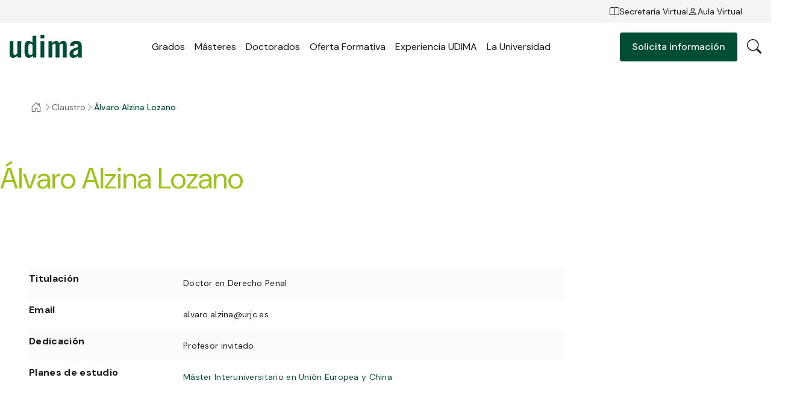

--- FILE ---
content_type: text/html;charset=utf-8
request_url: https://www.udima.es/profesor/alvaro-alzina-lozano
body_size: 31978
content:
<!DOCTYPE html><html  data-capo=""><head><meta charset="utf-8">
<meta name="viewport" content="width=device-width, initial-scale=1, viewport-fit=cover">
<title>Álvaro Alzina Lozano | UDIMA</title>
<link rel="preconnect" href="https://contenidos.udima.es" crossorigin="anonymous">
<link rel="preconnect" href="https://fonts.googleapis.com">
<link rel="preconnect" href="https://fonts.gstatic.com" crossorigin="anonymous">
<link rel="stylesheet" href="https://fonts.googleapis.com/css2?family=DM+Sans:ital,opsz,wght@0,9..40,400;0,9..40,500;0,9..40,700&display=swap">
<style>.form-error[data-v-b45718b5]{color:var(--color-status-error);font-size:1.2rem;line-height:1.8rem;padding-left:1.6rem;padding-top:.4rem}</style>
<style>.c-icon[data-v-691c48fc]{display:inline-block;font-size:2.4rem;text-align:center}.c-icon.no-stroke>.c-icon__src[data-v-691c48fc]{stroke:none}.c-icon.no-fill>.c-icon__src[data-v-691c48fc]{fill:none}.c-icon>.c-icon__src[data-v-691c48fc]{color:currentColor;font-size:1em;height:1em;margin:auto;width:1em;stroke:currentColor;fill:currentColor;display:block}.c-icon>.c-icon__src use svg[data-v-691c48fc]{background-color:red}.c-icon>.c-icon__src use svg[data-v-691c48fc] :first-child{opacity:0}</style>
<style>.form-input[data-v-e750cc9e]{position:relative;z-index:0}.form-input input[data-v-e750cc9e]{background:var(--color-white-500);border:1px solid var(--color-black-50);border-radius:var(--border-radius);color:var(--color-black-500);font-size:1.4rem;height:4.4rem;line-height:2rem;padding:1.5rem 1.6rem 0;transition:all .2s ease-in-out;width:100%}.form-input input[data-v-e750cc9e]:-webkit-autofill{background-color:transparent!important;box-shadow:inset 0 0 0 1000px #fff!important;color:inherit!important}@media (max-width:820px){.form-input input[data-v-e750cc9e]{padding-right:4.8rem}}.form-input label[data-v-e750cc9e]{color:var(--color-black-300);font-size:1.4rem;left:1.6rem;line-height:2rem;pointer-events:none;position:absolute;top:1.2rem;transition:all .2s ease-in-out}.form-input__reset[data-v-e750cc9e]{display:none;position:absolute;right:1.6rem;top:50%;transform:translateY(-50%)}.form-input__reset .c-icon[data-v-e750cc9e]{color:var(--color-black-100);font-size:1.6rem}@media (max-width:820px){.form-input__reset[data-v-e750cc9e]{display:block}}.form-input.has-value label[data-v-e750cc9e],.form-input.is-focused label[data-v-e750cc9e]{font-size:1.2rem;line-height:1.8rem;top:.4rem}.form-input.is-focused input[data-v-e750cc9e]{border-color:var(--color-black-100)}</style>
<style>.form-group[data-v-c7f45ba5]{margin-bottom:1.2rem}.form-group[data-v-c7f45ba5]:last-child{margin-bottom:0}</style>
<style>:root{--vs-colors--lightest:rgba(60,60,60,.26);--vs-colors--light:rgba(60,60,60,.5);--vs-colors--dark:#333;--vs-colors--darkest:rgba(0,0,0,.15);--vs-search-input-color:inherit;--vs-search-input-placeholder-color:inherit;--vs-font-size:1rem;--vs-line-height:1.4;--vs-state-disabled-bg:#f8f8f8;--vs-state-disabled-color:var(--vs-colors--light);--vs-state-disabled-controls-color:var(--vs-colors--light);--vs-state-disabled-cursor:not-allowed;--vs-border-color:var(--vs-colors--lightest);--vs-border-width:1px;--vs-border-style:solid;--vs-border-radius:4px;--vs-actions-padding:4px 6px 0 3px;--vs-controls-color:var(--vs-colors--light);--vs-controls-size:1;--vs-controls--deselect-text-shadow:0 1px 0 #fff;--vs-selected-bg:#f0f0f0;--vs-selected-color:var(--vs-colors--dark);--vs-selected-border-color:var(--vs-border-color);--vs-selected-border-style:var(--vs-border-style);--vs-selected-border-width:var(--vs-border-width);--vs-dropdown-bg:#fff;--vs-dropdown-color:inherit;--vs-dropdown-z-index:1000;--vs-dropdown-min-width:160px;--vs-dropdown-max-height:350px;--vs-dropdown-box-shadow:0px 3px 6px 0px var(--vs-colors--darkest);--vs-dropdown-option-bg:#000;--vs-dropdown-option-color:var(--vs-dropdown-color);--vs-dropdown-option-padding:3px 20px;--vs-dropdown-option--active-bg:#5897fb;--vs-dropdown-option--active-color:#fff;--vs-dropdown-option--deselect-bg:#fb5858;--vs-dropdown-option--deselect-color:#fff;--vs-transition-timing-function:cubic-bezier(1,-.115,.975,.855)}.v-select{font-family:inherit;position:relative}.v-select,.v-select *{box-sizing:border-box}:root{--vs-transition-timing-function:cubic-bezier(1,.5,.8,1);--vs-transition-duration:.15s}@keyframes vSelectSpinner{0%{transform:rotate(0)}to{transform:rotate(1turn)}}.vs__fade-enter-active,.vs__fade-leave-active{pointer-events:none;transition:opacity var(--vs-transition-duration) var(--vs-transition-timing-function)}.vs__fade-enter,.vs__fade-leave-to{opacity:0}:root{--vs-disabled-bg:var(--vs-state-disabled-bg);--vs-disabled-color:var(--vs-state-disabled-color);--vs-disabled-cursor:var(--vs-state-disabled-cursor)}.vs--disabled .vs__clear,.vs--disabled .vs__dropdown-toggle,.vs--disabled .vs__open-indicator,.vs--disabled .vs__search,.vs--disabled .vs__selected{background-color:var(--vs-disabled-bg);cursor:var(--vs-disabled-cursor)}.v-select[dir=rtl] .vs__actions{padding:0 3px 0 6px}.v-select[dir=rtl] .vs__clear{margin-left:6px;margin-right:0}.v-select[dir=rtl] .vs__deselect{margin-left:0;margin-right:2px}.v-select[dir=rtl] .vs__dropdown-menu{text-align:right}.vs__dropdown-toggle{-webkit-appearance:none;-moz-appearance:none;appearance:none;background:none;border:var(--vs-border-width) var(--vs-border-style) var(--vs-border-color);border-radius:var(--vs-border-radius);display:flex;padding:0 0 4px;white-space:normal}.vs__selected-options{display:flex;flex-basis:100%;flex-grow:1;flex-wrap:wrap;padding:0 2px;position:relative}.vs__actions{align-items:center;display:flex;padding:var(--vs-actions-padding)}.vs--searchable .vs__dropdown-toggle{cursor:text}.vs--unsearchable .vs__dropdown-toggle{cursor:pointer}.vs--open .vs__dropdown-toggle{border-bottom-color:transparent;border-bottom-left-radius:0;border-bottom-right-radius:0}.vs__open-indicator{fill:var(--vs-controls-color);transform:scale(var(--vs-controls-size));transition:transform var(--vs-transition-duration) var(--vs-transition-timing-function);transition-timing-function:var(--vs-transition-timing-function)}.vs--open .vs__open-indicator{transform:rotate(180deg) scale(var(--vs-controls-size))}.vs--loading .vs__open-indicator{opacity:0}.vs__clear{fill:var(--vs-controls-color);background-color:transparent;border:0;cursor:pointer;margin-right:8px;padding:0}.vs__dropdown-menu{background:var(--vs-dropdown-bg);border:var(--vs-border-width) var(--vs-border-style) var(--vs-border-color);border-radius:0 0 var(--vs-border-radius) var(--vs-border-radius);border-top-style:none;box-shadow:var(--vs-dropdown-box-shadow);box-sizing:border-box;color:var(--vs-dropdown-color);display:block;left:0;list-style:none;margin:0;max-height:var(--vs-dropdown-max-height);min-width:var(--vs-dropdown-min-width);overflow-y:auto;padding:5px 0;position:absolute;text-align:left;top:calc(100% - var(--vs-border-width));width:100%;z-index:var(--vs-dropdown-z-index)}.vs__no-options{text-align:center}.vs__dropdown-option{clear:both;color:var(--vs-dropdown-option-color);cursor:pointer;display:block;line-height:1.42857143;padding:var(--vs-dropdown-option-padding);white-space:nowrap}.vs__dropdown-option--highlight{background:var(--vs-dropdown-option--active-bg);color:var(--vs-dropdown-option--active-color)}.vs__dropdown-option--deselect{background:var(--vs-dropdown-option--deselect-bg);color:var(--vs-dropdown-option--deselect-color)}.vs__dropdown-option--disabled{background:var(--vs-state-disabled-bg);color:var(--vs-state-disabled-color);cursor:var(--vs-state-disabled-cursor)}.vs__selected{align-items:center;background-color:var(--vs-selected-bg);border:var(--vs-selected-border-width) var(--vs-selected-border-style) var(--vs-selected-border-color);border-radius:var(--vs-border-radius);color:var(--vs-selected-color);display:flex;line-height:var(--vs-line-height);margin:4px 2px 0;padding:0 .25em;z-index:0}.vs__deselect{-webkit-appearance:none;-moz-appearance:none;appearance:none;background:none;border:0;cursor:pointer;display:inline-flex;margin-left:4px;padding:0;fill:var(--vs-controls-color);text-shadow:var(--vs-controls--deselect-text-shadow)}.vs--single .vs__selected{background-color:transparent;border-color:transparent}.vs--single.vs--loading .vs__selected,.vs--single.vs--open .vs__selected{opacity:.4;position:absolute}.vs--single.vs--searching .vs__selected{display:none}.vs__search::-webkit-search-cancel-button{display:none}.vs__search::-ms-clear,.vs__search::-webkit-search-decoration,.vs__search::-webkit-search-results-button,.vs__search::-webkit-search-results-decoration{display:none}.vs__search,.vs__search:focus{-webkit-appearance:none;-moz-appearance:none;appearance:none;background:none;border:1px solid transparent;border-left:none;box-shadow:none;color:var(--vs-search-input-color);flex-grow:1;font-size:var(--vs-font-size);line-height:var(--vs-line-height);margin:4px 0 0;max-width:100%;outline:none;padding:0 7px;width:0;z-index:1}.vs__search::-moz-placeholder{color:var(--vs-search-input-placeholder-color)}.vs__search::placeholder{color:var(--vs-search-input-placeholder-color)}.vs--unsearchable .vs__search{opacity:1}.vs--unsearchable:not(.vs--disabled) .vs__search{cursor:pointer}.vs--single.vs--searching:not(.vs--open):not(.vs--loading) .vs__search{opacity:.2}.vs__spinner{align-self:center;animation:vSelectSpinner 1.1s linear infinite;border:.9em solid hsla(0,0%,39%,.1);border-left-color:#3c3c3c73;font-size:5px;opacity:0;overflow:hidden;text-indent:-9999em;transform:translateZ(0) scale(var(--vs-controls--spinner-size,var(--vs-controls-size)));transition:opacity .1s}.vs__spinner,.vs__spinner:after{border-radius:50%;height:5em;transform:scale(var(--vs-controls--spinner-size,var(--vs-controls-size)));width:5em}.vs--loading .vs__spinner{opacity:1}</style>
<style>.form-select[data-v-62969199]{position:relative}.form-select[data-v-62969199] .v-select .vs__dropdown-toggle{background:var(--color-white-500);border:1px solid var(--color-black-50);border-radius:var(--border-radius);padding:0}.form-select[data-v-62969199] .v-select .vs__dropdown-toggle .vs__selected-options{flex-wrap:nowrap;padding:0}.form-select[data-v-62969199] .v-select .vs__dropdown-toggle .vs__selected-options .vs__search{border:none;color:var(--color-black-500);font-size:1.4rem;height:4.4rem;line-height:2rem;margin:0;padding:0 .8rem 0 1.6rem;transition:all .2s ease-in-out}.form-select[data-v-62969199] .v-select .vs__dropdown-toggle .vs__selected-options .vs__search::-moz-placeholder{color:var(--color-black-300)}.form-select[data-v-62969199] .v-select .vs__dropdown-toggle .vs__selected-options .vs__search::placeholder{color:var(--color-black-300)}.form-select[data-v-62969199] .v-select .vs__dropdown-toggle .vs__selected-options .vs__selected{font-size:1.4rem;line-height:2rem;margin:0;padding:0 1.6rem}.form-select[data-v-62969199] .v-select .vs__dropdown-toggle .vs__actions{background:url("data:image/svg+xml;charset=utf-8,%3Csvg xmlns='http://www.w3.org/2000/svg' width='16' height='16' fill='none' viewBox='0 0 16 16'%3E%3Cpath fill='%23181818' fill-rule='evenodd' d='M1.646 4.646a.5.5 0 0 1 .708 0L8 10.293l5.646-5.647a.5.5 0 0 1 .708.708l-6 6a.5.5 0 0 1-.708 0l-6-6a.5.5 0 0 1 0-.708' clip-rule='evenodd'/%3E%3C/svg%3E") no-repeat 50%/1.6rem 1.6rem;display:block;height:1.6rem;height:4.4rem;margin-right:1.6rem;transform-origin:center;transition:transform .2s ease-in-out;width:1.6rem}.form-select[data-v-62969199] .v-select .vs__dropdown-toggle .vs__actions .vs__clear,.form-select[data-v-62969199] .v-select .vs__dropdown-toggle .vs__actions .vs__open-indicator{display:none}.form-select[data-v-62969199] .v-select .vs__dropdown-menu{background:var(--color-white-500);border:none;border-radius:var(--border-radius);box-shadow:0 .3rem 1.1rem #14141414;max-height:19rem;overflow-y:auto;padding:.8rem;top:calc(100% + .8rem)}.form-select[data-v-62969199] .v-select .vs__dropdown-menu .vs__dropdown-option{border-radius:var(--border-radius);color:var(--color-black-500);font-size:1.4rem;line-height:2rem;padding:1rem 1.6rem;transition:background .2s ease-in-out;white-space:normal}.form-select[data-v-62969199] .v-select .vs__dropdown-menu .vs__dropdown-option--highlight,.form-select[data-v-62969199] .v-select .vs__dropdown-menu .vs__dropdown-option--selected{background:var(--color-accent-50)}.form-select[data-v-62969199] .v-select.vs--unsearchable .vs__dropdown-toggle .vs__selected{height:4.4rem;left:0;position:absolute;top:0;width:100%}.form-select[data-v-62969199] .v-select.vs--searchable.vs--open .vs__dropdown-toggle .vs__selected{display:none}.form-select[data-v-62969199] .v-select.vs--open .vs__dropdown-toggle .vs__actions{transform:rotate(180deg)}.form-select.is-open[data-v-62969199]{z-index:5}</style>
<style>.button[data-v-1b3a9994]{align-items:center;border-radius:var(--border-radius);cursor:pointer;display:inline-flex;font-weight:500;gap:1rem;justify-content:center;padding:1.3rem 2rem;text-align:center;transition:color .2s ease-in-out,background .2s ease-in-out,box-shadow .2s ease-in-out}.button__icon[data-v-1b3a9994]{font-size:1.6rem}.button__arrow[data-v-1b3a9994]{transform-origin:center}.button--block[data-v-1b3a9994]{display:flex;width:100%}.button--arrow-left .button__arrow[data-v-1b3a9994]{transform:rotate(180deg)}.button--arrow-right[data-v-1b3a9994],.button--icon-right[data-v-1b3a9994]{flex-direction:row-reverse}.button--l span[data-v-1b3a9994]:not(.c-icon){font-size:1.6rem;font-weight:500;line-height:2.2rem}@media (max-width:820px){.button--l span[data-v-1b3a9994]:not(.c-icon){font-size:1.4rem;line-height:2rem}}.button--m span[data-v-1b3a9994]:not(.c-icon){font-size:1.4rem;line-height:2rem}@media (max-width:820px){.button--m span[data-v-1b3a9994]:not(.c-icon){font-size:1.2rem;line-height:1.8rem}}.button--primary[data-v-1b3a9994]{background:var(--color-primary-500);color:var(--color-white-500)}.button--primary[data-v-1b3a9994]:hover{background:var(--color-primary-700)}.button--primary.is-disabled[data-v-1b3a9994]{background:var(--color-primary-200)}.button--secondary[data-v-1b3a9994]{box-shadow:0 0 0 .1rem var(--color-primary-500);color:var(--color-primary-500)}.button--secondary[data-v-1b3a9994]:hover{background:var(--color-primary-500);color:var(--color-white-500)}.button--secondary.is-disabled[data-v-1b3a9994]{box-shadow:0 0 0 .1rem var(--color-primary-200);color:var(--color-primary-200)}.button--secondary-background[data-v-1b3a9994]{box-shadow:0 0 0 .1rem var(--color-white-500);color:var(--color-white-500)}.button--secondary-background[data-v-1b3a9994]:hover{background:transparent;color:var(--color-black-500)}.button--secondary-background.is-disabled[data-v-1b3a9994]{box-shadow:0 0 0 .1rem var(--color-black-200);color:var(--color-black-200)}.button--tertiary[data-v-1b3a9994]{background:transparent;color:var(--color-primary-500);padding:0}.button--tertiary.button--only-icon span[data-v-1b3a9994]:not(.c-icon){display:none}.button--tertiary[data-v-1b3a9994]:hover{color:var(--color-primary-700)}.button--tertiary.is-disabled[data-v-1b3a9994]{color:var(--color-primary-200)}.button--tertiary-background[data-v-1b3a9994]{background:transparent;color:var(--color-white-500);padding:0}.button--tertiary-background.button--only-icon span[data-v-1b3a9994]:not(.c-icon){display:none}.button--tertiary-background[data-v-1b3a9994]:hover{color:var(--color-primary-700)}.button--tertiary-background.is-disabled[data-v-1b3a9994]{color:var(--color-black-200)}.button--tertiary-background.show-arrow-hover .button__arrow[data-v-1b3a9994],.button--tertiary.show-arrow-hover .button__arrow[data-v-1b3a9994]{opacity:0;transform:translate(-70%);transition:opacity .2s ease-in-out,transform .2s ease-in-out}.button--tertiary-background.show-arrow-hover:hover .button__arrow[data-v-1b3a9994],.button--tertiary.show-arrow-hover:hover .button__arrow[data-v-1b3a9994]{opacity:1;transform:translate(0)}.button.is-disabled[data-v-1b3a9994]{pointer-events:none}</style>
<style>.form-textarea[data-v-601828af]{position:relative;z-index:0}.form-textarea__reset[data-v-601828af]{display:none;position:absolute;right:1.6rem;top:1.6rem}.form-textarea__reset .c-icon[data-v-601828af]{color:var(--color-black-100);font-size:1.6rem}@media (max-width:820px){.form-textarea__reset[data-v-601828af]{display:block}}.form-textarea textarea[data-v-601828af]{border:1px solid var(--color-black-50);color:var(--color-black-500);padding:2.2rem 1.4rem 0;resize:none;width:100%}.form-textarea label[data-v-601828af],.form-textarea textarea[data-v-601828af]{background:var(--color-white-500);border-radius:var(--border-radius);font-size:1.4rem;line-height:2rem;transition:all .2s ease-in-out}.form-textarea label[data-v-601828af]{color:var(--color-black-300);left:.1rem;padding:1.2rem 1.6rem .4rem;pointer-events:none;position:absolute;top:.1rem}.form-textarea.has-value label[data-v-601828af],.form-textarea.is-focused label[data-v-601828af]{font-size:1.2rem;line-height:1.8rem;padding-top:.4rem}.form-textarea.is-focused textarea[data-v-601828af]{border-color:var(--color-black-100)}</style>
<style>.form-checkbox[data-v-d1ed522f]{position:relative;z-index:1}.form-checkbox label[data-v-d1ed522f]{display:flex;font-size:1.4rem;gap:.8rem;line-height:2rem}.form-checkbox label>div[data-v-d1ed522f]{align-items:center;background-color:var(--color-white-500);border:1px solid var(--color-black-200);border-radius:.2rem;display:flex;height:2rem;justify-content:center;transition:all .3s ease;width:2rem}.form-checkbox label>div svg[data-v-d1ed522f]{color:var(--color-white-500);height:1.6rem;width:1.6rem}.form-checkbox label>div.is-checked[data-v-d1ed522f]{background-color:var(--color-accent-500);border-color:var(--color-accent-500)}.form-checkbox label span[data-v-d1ed522f]{color:var(--color-black-500);flex:1}.form-checkbox label span[data-v-d1ed522f] a{color:var(--color-primary-500);font-weight:500}.form-checkbox input[data-v-d1ed522f]{left:0;opacity:0;position:absolute;top:0;visibility:hidden}</style>
<style>.info-form-status[data-v-e9c377f5]{pointer-events:all;width:100%}.info-form-status__top[data-v-e9c377f5]{align-items:flex-end;aspect-ratio:594/303;color:var(--color-white-500);display:flex;justify-content:center;padding-bottom:10%}.info-form-status__top>svg[data-v-e9c377f5]{height:auto;width:8rem}@media (max-width:820px){.info-form-status__top>svg[data-v-e9c377f5]{width:6.4rem}}.info-form-status__top .info-form-status__close[data-v-e9c377f5]{align-items:center;background:#fff3;border:1px solid rgba(var(--color-grey-100-rgb),.2);border-radius:100%;cursor:pointer;display:flex;height:5rem;justify-content:center;position:absolute;right:4.8rem;top:4.8rem;width:5rem}@media (max-width:820px){.info-form-status__top .info-form-status__close[data-v-e9c377f5]{height:4rem;right:1.6rem;top:1.6rem;width:4rem}}.info-form-status__top .info-form-status__close[data-v-e9c377f5] .c-icon{color:var(--color-white-500);font-size:4rem}@media (max-width:820px){.info-form-status__top .info-form-status__close[data-v-e9c377f5] .c-icon{font-size:2.4rem}}.info-form-status__content[data-v-e9c377f5]{padding:12rem 4.8rem 4.8rem;text-align:center}@media (max-width:820px){.info-form-status__content[data-v-e9c377f5]{padding:8.8rem 2.4rem 2.4rem}}.info-form-status__content .info-form-status__title[data-v-e9c377f5]{color:var(--color-primary-500);font-size:3.2rem;line-height:3.8rem;margin-bottom:4.8rem;padding:0 3.2rem}@media (max-width:820px){.info-form-status__content .info-form-status__title[data-v-e9c377f5]{font-size:2.4rem;line-height:3rem;margin-bottom:3.2rem;padding:0}}.info-form-status__content .info-form-status__title strong[data-v-e9c377f5]{color:var(--color-accent-500)}.info-form-status__content .info-form-status__description[data-v-e9c377f5]{color:var(--color-black-300);font-size:1.8rem;font-weight:300;line-height:2.4rem;padding:3.2rem}@media (max-width:820px){.info-form-status__content .info-form-status__description[data-v-e9c377f5]{font-size:1.4rem;line-height:2rem;padding:1.6rem 3.2rem}}.info-form-status__content .info-form-status__description p a[data-v-e9c377f5]{color:var(--color-primary-500)}.info-form-status__content .info-form-status__description .info-form-status__button[data-v-e9c377f5]{margin-top:6.4rem}@media (max-width:820px){.info-form-status__content .info-form-status__description .info-form-status__button[data-v-e9c377f5]{margin-top:2.4rem}}.info-form-status--sent .info-form-status__top[data-v-e9c377f5]{background:var(--color-accent-300)}.info-form-status--error .info-form-status__top[data-v-e9c377f5]{background:var(--color-primary-500)}</style>
<style>.info-form[data-v-e522d2fd]{pointer-events:none;position:relative;z-index:10}.info-form__content[data-v-e522d2fd]{margin:0 auto;max-width:48rem}.info-form__content .info-form__title[data-v-e522d2fd]{color:var(--color-black-500);font-size:4.8rem;font-weight:300;line-height:5.4rem;margin-bottom:3.2rem}@media (max-width:820px){.info-form__content .info-form__title[data-v-e522d2fd]{font-size:3.2rem;line-height:3.8rem;margin-bottom:1.6rem}}.info-form__content .info-form-step[data-v-e522d2fd]{pointer-events:all;width:100%}.info-form__content .info-form-step__subtitle[data-v-e522d2fd]{color:var(--color-black-300);font-size:1.8rem;line-height:2.4rem;margin-bottom:3.2rem}@media (max-width:820px){.info-form__content .info-form-step__subtitle[data-v-e522d2fd]{font-size:1.4rem;line-height:2rem;margin-bottom:2.4rem}}.info-form__content .info-form-step__buttons[data-v-e522d2fd]{display:flex;gap:.8rem}.info-form__content .info-form-step__button[data-v-e522d2fd]{flex:1}.info-form__content .info-form-step .info-form__surname-wrapper[data-v-e522d2fd]{display:flex;gap:.8rem}.info-form__content .info-form-step .info-form__surname-wrapper[data-v-e522d2fd]>*{flex:1;z-index:5}.info-form__content .info-form-step .info-form__phone-wrapper[data-v-e522d2fd]{display:flex;gap:.8rem}.info-form__content .info-form-step .info-form__phone-wrapper .info-form__phone-prefix[data-v-e522d2fd]{min-width:10rem;position:relative;width:30%;z-index:4}@media (max-width:820px){.info-form__content .info-form-step .info-form__phone-wrapper .info-form__phone-prefix[data-v-e522d2fd]{z-index:3}}.info-form__content .info-form-step .info-form__phone-wrapper .info-form__phone-phone[data-v-e522d2fd]{flex:1}.info-form__content .info-form-step .info-form__policy[data-v-e522d2fd]{margin-bottom:2.4rem;padding-top:.4rem}.info-form__content .info-form-step--1 .info-form-step__buttons[data-v-e522d2fd]{padding-top:1.6rem}.is-hidden[data-v-e522d2fd]{opacity:0}</style>
<style>.product-form__content[data-v-95a56d92]{margin:0 auto;max-width:48rem}.product-form__content .product-form__title[data-v-95a56d92]{color:var(--color-black-500);font-size:3.2rem;line-height:3.8rem;margin-bottom:1.6rem}.product-form__content .product-form__title p[data-v-95a56d92]{color:var(--color-black-500);font-size:2rem}.product-form__content form[data-v-95a56d92]{width:100%}.product-form__content form .product-form__speciality-wrapper[data-v-95a56d92]{position:relative;z-index:7}.product-form__content form .product-form__last-course-wrapper[data-v-95a56d92]{position:relative;z-index:6}.product-form__content form .product-form__country-wrapper[data-v-95a56d92],.product-form__content form .product-form__surname-wrapper[data-v-95a56d92]{display:flex;gap:.8rem}.product-form__content form .product-form__country-wrapper[data-v-95a56d92]>*,.product-form__content form .product-form__surname-wrapper[data-v-95a56d92]>*{flex:1;z-index:5}@media (max-width:820px){.product-form__content form .product-form__country-wrapper[data-v-95a56d92]{flex-direction:column;gap:0;margin-bottom:1.6rem}.product-form__content form .product-form__country-wrapper[data-v-95a56d92]>:nth-child(2){z-index:4}}.product-form__content form .product-form__phone-wrapper[data-v-95a56d92]{display:flex;gap:.8rem}.product-form__content form .product-form__phone-wrapper .product-form__phone-prefix[data-v-95a56d92]{min-width:10rem;position:relative;width:30%;z-index:4}@media (max-width:820px){.product-form__content form .product-form__phone-wrapper .product-form__phone-prefix[data-v-95a56d92]{z-index:3}}.product-form__content form .product-form__phone-wrapper .product-form__phone-phone[data-v-95a56d92]{flex:1}.product-form__content form .product-form__policy[data-v-95a56d92]{margin-bottom:2.4rem;padding-top:.4rem}</style>
<style>.info-form[data-v-0cc78449]{pointer-events:none;position:relative;z-index:10}.info-form__content[data-v-0cc78449]{margin:0 auto;max-width:48rem}.info-form__content .info-form__title[data-v-0cc78449]{color:var(--color-black-500);font-size:4.8rem;font-weight:300;line-height:5.4rem;margin-bottom:3.2rem}@media (max-width:820px){.info-form__content .info-form__title[data-v-0cc78449]{font-size:3.2rem;line-height:3.8rem;margin-bottom:1.6rem}}.info-form__content .info-form-step[data-v-0cc78449]{pointer-events:all;width:100%}.info-form__content .info-form-step__subtitle[data-v-0cc78449]{color:var(--color-black-300);font-size:1.8rem;line-height:2.4rem;margin-bottom:3.2rem}@media (max-width:820px){.info-form__content .info-form-step__subtitle[data-v-0cc78449]{font-size:1.4rem;line-height:2rem;margin-bottom:2.4rem}}.info-form__content .info-form-step__buttons[data-v-0cc78449]{display:flex;gap:.8rem}.info-form__content .info-form-step__button[data-v-0cc78449]{flex:1}.info-form__content .info-form-step .info-form__surname-wrapper[data-v-0cc78449]{display:flex;gap:.8rem}.info-form__content .info-form-step .info-form__surname-wrapper[data-v-0cc78449]>*{flex:1;z-index:5}.info-form__content .info-form-step .info-form__phone-wrapper[data-v-0cc78449]{display:flex;gap:.8rem}.info-form__content .info-form-step .info-form__phone-wrapper .info-form__phone-prefix[data-v-0cc78449]{min-width:10rem;position:relative;width:30%;z-index:4}@media (max-width:820px){.info-form__content .info-form-step .info-form__phone-wrapper .info-form__phone-prefix[data-v-0cc78449]{z-index:3}}.info-form__content .info-form-step .info-form__phone-wrapper .info-form__phone-phone[data-v-0cc78449]{flex:1}.info-form__content .info-form-step .info-form__policy[data-v-0cc78449]{margin-bottom:2.4rem;padding-top:.4rem}.info-form__content .info-form-step--1 .info-form-step__buttons[data-v-0cc78449]{padding-top:1.6rem}</style>
<style>:root{--color-primary-0:#edf1f0;--color-primary-50:230,237,235;--color-primary-100:#b0c8c0;--color-primary-200:#8aada2;--color-primary-300:#548878;--color-primary-400:#33715d;--color-primary-500:#004d35;--color-primary-600:#004630;--color-primary-700:#003726;--color-primary-800:#002a1d;--color-primary-900:#002016;--color-accent-50:#f5f9e8;--color-accent-100:#e1edb8;--color-accent-200:#d2e495;--color-accent-300:#bdd765;--color-accent-400:#b1d047;--color-accent-500:#9dc419;--color-accent-600:#8fb217;--color-accent-700:#6f8b12;--color-accent-800:#566c0e;--color-accent-900:#42520b;--color-grey-50:#fbfbfb;--color-grey-100:#f4f4f4;--color-grey-100-rgb:244,244,244;--color-grey-200:#eee;--color-grey-300:#e6e6e6;--color-grey-400:#e1e1e1;--color-grey-500:#dadada;--color-grey-600:#c6c6c6;--color-grey-700:#9b9b9b;--color-grey-800:#787878;--color-grey-900:#5c5c5c;--color-black-50:#e8e8e8;--color-black-100:#b7b7b7;--color-black-200:#959595;--color-black-300:#646464;--color-black-400:#464646;--color-black-500:#181818;--color-black-600:#161616;--color-black-700:#111;--color-black-800:#0d0d0d;--color-black-900:#0a0a0a;--color-white-500:#fff;--color-white-500-95:hsla(0,0%,100%,.95);--color-white-700:#b5b5b5;--color-white-800:#8c8c8c;--color-status-info:#243cb5;--color-status-warning:#de8431;--color-status-error:#bc2626;--color-status-success:var(--color-primary-400);--container-max-width:134rem;--page-margin-l:4.8rem;--page-margin-m:4.8rem;--page-margin-s:1.6rem;--gutter-l:2.4rem;--gutter-s:1.6rem;--padding-l:12rem;--padding-m:8rem;--padding-s:4rem;--border-radius:.4rem;--header-height-l:8rem;--header-height-m:8rem;--header-height-s:6.5rem;--header-top-height:3.8rem;--tab-bar-height:4.5rem;--overlay-gradient:linear-gradient(180deg,transparent,rgba(0,0,0,.2))}article,aside,audio,command,datagrid,details,dialog,embed,figcaption,figure,footer,header,hgroup,menu,nav,section,summary,video,wbr{display:block}bdi,figcaption,keygen,mark,meter,progress,rp,rt,ruby,time{display:inline}acronym,applet,big,center,dir,font,frame,frameset,noframes,s,strike,tt,u,xmp{display:none}a,abbr,area,article,aside,audio,b,bdo,blockquote,body,button,canvas,caption,cite,code,col,colgroup,command,datalist,dd,del,details,dfn,dialog,div,dl,dt,em,embed,fieldset,figure,form,h1,h2,h3,h4,h5,h6,head,header,hgroup,hr,html,i,iframe,img,input,ins,kbd,keygen,label,legend,li,map,mark,menu,meter,nav,noscript,object,ol,optgroup,option,output,p,param,pre,progress,q,rp,rt,ruby,samp,section,select,small,span,strong,sub,sup,table,tbody,td,textarea,tfoot,th,thead,time,tr,ul,var,video{background:transparent;border:0;color:inherit;font-size:100%;font:inherit;margin:0;outline:none;padding:0;text-decoration:none;vertical-align:baseline;z-index:1}body{line-height:1}ol,ul{list-style:none}blockquote,q{quotes:none}blockquote:after,blockquote:before,q:after,q:before{content:"";content:none}table{border-collapse:collapse;border-spacing:0}::-webkit-media-controls-panel,::-webkit-media-controls-play-button{-webkit-appearance:none;display:none!important}::-webkit-media-controls-start-playback-button{-webkit-appearance:none;display:none!important}:root{--font-primary:"DM Sans",Arial,sans-serif;-webkit-font-smoothing:antialiased;-moz-osx-font-smoothing:grayscale;-webkit-text-size-adjust:100%;-moz-text-size-adjust:100%;text-size-adjust:100%;text-rendering:optimizeLegibility}p em,p i{font-style:italic}p a{color:var(--color-red-50)}p a:hover{text-decoration:underline}*,:after,:before{box-sizing:inherit;outline:none}:root{color-scheme:light}html{box-sizing:border-box;color:var(--color-neutral-100);font-family:var(--font-primary);font-size:62.5%;font-weight:400;line-height:1;overflow-x:hidden;-webkit-font-smoothing:antialiased;-moz-osx-font-smoothing:grayscale;color:var(--color-black-500)}html.no-scroll{overflow:hidden}html,html body{background:var(--color-neutral-0)}html *{-webkit-tap-highlight-color:transparent}.fade-enter-active,.fade-leave-active{transition:opacity .4s ease-in-out}.fade-enter-from,.fade-leave-to{opacity:0}.fade-group-enter-active,.fade-group-leave-active{transition:opacity .6s ease-in-out}.fade-group-enter-from,.fade-group-leave-to{opacity:0}.fade-group-leave-active{position:absolute}</style>
<style>.container[data-v-cc836c7b]{margin:0 auto;max-width:var(--container-max-width);position:relative;width:100%}.container--fluid[data-v-cc836c7b]{max-width:none}</style>
<style>.wrapper[data-v-40844266]{padding-left:var(--page-margin-l);padding-right:var(--page-margin-l);width:100%}@media (max-width:820px){.wrapper[data-v-40844266]{padding-left:var(--page-margin-m);padding-right:var(--page-margin-m)}}@media (max-width:640px){.wrapper[data-v-40844266]{padding-left:var(--page-margin-s);padding-right:var(--page-margin-s)}}</style>
<style>.error{overflow:hidden;padding:24rem 0;position:relative}@media (max-width:640px){.error{padding:12rem 0}}.error__container{position:relative}.error__container .error__title{color:var(--color-primary-500);font-size:6.4rem;line-height:7rem;margin-bottom:2.4rem}@media (max-width:640px){.error__container .error__title{font-size:4rem;line-height:4.6rem}}.error__container .error__title strong{color:var(--color-accent-500)}.error__container .error__text{color:var(--color-black-300);font-size:2rem;line-height:2.6rem;margin-bottom:4rem}@media (max-width:640px){.error__container .error__text{font-size:1.8rem;line-height:2.4rem}}.error__bg{display:block;height:115%;max-width:900px;position:absolute;right:0;top:50%;transform:translateY(-50%);width:auto}@media (max-width:820px){.error__bg{height:auto;right:-15%;top:0;transform:translateY(0);width:100%}}</style>
<style>.header-top[data-v-45fbc52a]{align-items:center;background:var(--color-grey-100);display:flex;justify-content:flex-end;width:100%}@media (max-width:1156px){.header-top[data-v-45fbc52a]{display:none}}.header-top ul[data-v-45fbc52a]{align-items:center;display:flex;gap:1.6rem;justify-content:flex-end}.header-top ul li a[data-v-45fbc52a]{align-items:center;color:var(--color-black-500);display:flex;font-size:1.4rem;gap:.8rem;height:var(--header-top-height);line-height:2rem}.header-top ul li a .c-icon[data-v-45fbc52a]{font-size:1.6rem}</style>
<style>.header[data-v-da00eb04]{--subnav-open-delay:.15s;--subnav-close-delay:50ms;--subnav-transition-duration:.1s;--subnav-bg-opacity:.4;left:0;position:sticky;top:0;width:100%;z-index:100}.header[data-v-da00eb04]:before{background:var(--color-black-500);content:"";height:100svh;left:0;opacity:0;pointer-events:none;position:absolute;top:100%;transition:opacity var(--subnav-transition-duration) ease-in-out;transition-delay:var(--subnav-open-delay);width:100%;z-index:-1}.header.has-subnav-open[data-v-da00eb04]:before{opacity:var(--subnav-bg-opacity);pointer-events:all}.header__wrapper[data-v-da00eb04]{background:var(--color-white-500);min-height:var(--header-height-l)}@media (max-width:1440px){.header__wrapper[data-v-da00eb04]{padding:0 1.6rem}}.header__wrapper .header__content[data-v-da00eb04]{align-items:center;display:flex;height:var(--header-height-l);width:100%}@media (max-width:1156px){.header__wrapper .header__content[data-v-da00eb04]{height:var(--header-height-m);justify-content:space-between}}@media (max-width:820px){.header__wrapper .header__content[data-v-da00eb04]{height:var(--header-height-s)}}.header__wrapper .header__content .header__logo[data-v-da00eb04]{color:var(--color-primary-500);width:12rem}@media (max-width:820px){.header__wrapper .header__content .header__logo[data-v-da00eb04]{width:8rem}}.header__wrapper .header__content .header__right[data-v-da00eb04]{align-items:center;display:flex;flex:1;justify-content:flex-start}@media (max-width:1440px){.header__wrapper .header__content .header__right[data-v-da00eb04]{justify-content:space-between}}@media (max-width:1156px){.header__wrapper .header__content .header__right[data-v-da00eb04]{flex:unset}}.header__wrapper .header__content .header__right .header__nav[data-v-da00eb04]{flex:1}@media (max-width:1440px){.header__wrapper .header__content .header__right .header__nav[data-v-da00eb04]{padding:0 4.8rem}}@media (max-width:1156px){.header__wrapper .header__content .header__right .header__nav[data-v-da00eb04]{display:none}}.header__wrapper .header__content .header__right .header__nav ul[data-v-da00eb04]{align-items:center;display:flex;justify-content:center}.header__wrapper .header__content .header__right .header__nav ul li[data-v-da00eb04]{padding:1.4rem 0}.header__wrapper .header__content .header__right .header__nav ul li .nav__link[data-v-da00eb04]{color:var(--color-black-500);display:block;font-size:1.6rem;line-height:2.2rem;padding:1.4rem 2.6rem;position:relative;text-align:center;transition:color .2s ease-in-out}@media (max-width:1440px){.header__wrapper .header__content .header__right .header__nav ul li .nav__link[data-v-da00eb04]{padding-left:.8rem;padding-right:.8rem}}.header__wrapper .header__content .header__right .header__nav ul li .nav__link[data-v-da00eb04]:after{background:var(--color-primary-500);bottom:1rem;content:"";display:block;height:.1rem;left:50%;position:absolute;transform:translate(-50%) scale(0);transform-origin:center;transition:transform .4s ease-in-out;width:2rem}.header__wrapper .header__content .header__right .header__nav ul li .nav__link.is-active[data-v-da00eb04],.header__wrapper .header__content .header__right .header__nav ul li .nav__link[data-v-da00eb04]:hover{color:var(--color-primary-500);position:relative}.header__wrapper .header__content .header__right .header__nav ul li .nav__link.is-active[data-v-da00eb04]:after,.header__wrapper .header__content .header__right .header__nav ul li .nav__link[data-v-da00eb04]:hover:after{transform:translate(-50%) scaleX(1)}.header__wrapper .header__content .header__right .header__info[data-v-da00eb04]{margin-right:2.4rem}@media (max-width:1440px){.header__wrapper .header__content .header__right .header__info[data-v-da00eb04]{margin-right:1.6rem}}@media (max-width:1156px){.header__wrapper .header__content .header__right .header__info[data-v-da00eb04]{display:none}}.header__wrapper .header__content .header__right .header__search[data-v-da00eb04]{cursor:pointer}@media (max-width:1156px){.header__wrapper .header__content .header__right .header__search[data-v-da00eb04]{display:none}}.header__wrapper .header__content .header__right .header__toggle[data-v-da00eb04]{color:var(--color-black-500);cursor:pointer;display:none;height:4rem;width:4rem}@media (max-width:1156px){.header__wrapper .header__content .header__right .header__toggle[data-v-da00eb04]{display:flex;height:2.4rem;width:2.4rem}}.header__subnav-container[data-v-da00eb04]{left:0;opacity:0;pointer-events:none;position:absolute;top:100%;transition:opacity var(--subnav-transition-duration) ease-out,visibility var(--subnav-transition-duration) ease-out;transition-delay:var(--subnav-open-delay);visibility:hidden;width:100%}.header__subnav-container.is-visible[data-v-da00eb04]{opacity:1;pointer-events:all;visibility:visible}.header__subnav[data-v-da00eb04]{left:0;opacity:0;pointer-events:none;position:absolute;top:0;transition:opacity var(--subnav-transition-duration) ease-out,visibility var(--subnav-transition-duration) ease-out;visibility:hidden;width:100%}.header__subnav[data-v-da00eb04] .subnav,.header__subnav[data-v-da00eb04] .subnav--bloques,.header__subnav[data-v-da00eb04] .subnav--bloques .subnav__wrap,.header__subnav[data-v-da00eb04] .subnav--bloques .subnav__left{opacity:1!important;visibility:visible!important}.header__subnav[data-v-da00eb04] .subnav--bloques .subnav__left__list{display:grid!important;grid-template-columns:repeat(12,minmax(0,1fr))!important;opacity:1!important;visibility:visible!important}.header__subnav[data-v-da00eb04] .subnav--bloques .subnav__left__list>div{opacity:1!important;visibility:visible!important}.header__subnav.is-active[data-v-da00eb04]{opacity:1;pointer-events:all;visibility:visible}.header__subnav.is-active[data-v-da00eb04] .subnav--bloques{opacity:1!important;visibility:visible!important}</style>
<style>.logo[data-v-cf5feb69]{display:block;height:auto;width:100%}</style>
<style>.subnav[data-v-1fa08a22]{height:100svh;pointer-events:none;position:absolute}.subnav__bg[data-v-1fa08a22]{display:none}.subnav__wrap[data-v-1fa08a22]{background:var(--color-white-500);pointer-events:all;position:relative}.subnav ul[data-v-1fa08a22]{display:flex;flex-direction:column}.subnav ul li a[data-v-1fa08a22]{align-items:center;color:var(--color-black-300);display:flex;font-size:1.6rem;gap:.8rem;line-height:2.2rem;padding-bottom:2.4rem;transition:color .2s ease-in-out;width:100%}.subnav ul li a.has-items[data-v-1fa08a22]{cursor:pointer}.subnav ul li a.has-items .c-icon[data-v-1fa08a22]{color:var(--color-black-500);opacity:0;transform:translate(-50%);transition:transform .2s ease-in-out,transform .2s ease-in-out,opacity .2s ease-in-out}.subnav ul li a.is-hovered[data-v-1fa08a22]:not(.is-active),.subnav ul li a[data-v-1fa08a22]:hover:not(.is-active){color:var(--color-primary-500)}.subnav ul li a.is-hovered:not(.is-active).has-items .c-icon[data-v-1fa08a22],.subnav ul li a:hover:not(.is-active).has-items .c-icon[data-v-1fa08a22]{opacity:1;transform:translate(0)}.subnav ul li a.is-active[data-v-1fa08a22]{color:var(--color-primary-500)}.subnav ul li a.is-active.has-items .c-icon[data-v-1fa08a22]{color:var(--color-primary-500);opacity:1;transform:translate(0)}.subnav__content[data-v-1fa08a22]{min-height:51.8rem}.subnav__content .subnav__header[data-v-1fa08a22]{align-items:flex-start;display:flex;justify-content:space-between;margin-bottom:4rem}.subnav__content .subnav__title[data-v-1fa08a22]{flex:1;font-size:1.8rem;font-weight:500;line-height:2.4rem}.subnav__content .subnav__close[data-v-1fa08a22]{align-items:center;color:var(--color-black-500);cursor:pointer;display:flex;height:3.2rem;justify-content:center;opacity:0;padding-right:7rem;pointer-events:none;transition:opacity .3s ease-in-out,visibility .3s ease-in-out,color .2s ease-in-out;visibility:hidden;width:3.2rem}.subnav__content .subnav__close.is-visible[data-v-1fa08a22]{opacity:1;pointer-events:all;visibility:visible}.subnav__content .subnav__close[data-v-1fa08a22]:hover{color:var(--color-primary-500)}.subnav__content .subnav__left[data-v-1fa08a22]{grid-column:span 6/span 6;padding:3.2rem 0}.subnav--bloques .subnav__left[data-v-1fa08a22]{grid-column:span 12/span 12}.subnav--bloques .subnav__left .subnav__header[data-v-1fa08a22]{margin-bottom:0}.subnav--bloques .subnav__left .subnav__title[data-v-1fa08a22]{margin-bottom:4rem}.subnav--bloques .subnav__left__list>ul[data-v-1fa08a22]{display:none}.subnav--bloques .subnav__left__list>div[data-v-1fa08a22]{display:grid;gap:var(--gutter-l);grid-template-columns:repeat(12,minmax(0,1fr))}@media (max-width:820px){.subnav--bloques .subnav__left__list>div[data-v-1fa08a22]{gap:var(--gutter-s)}}@media (max-width:640px){.subnav--bloques .subnav__left__list>div[data-v-1fa08a22]{gap:var(--gutter-s);grid-template-columns:repeat(4,minmax(0,1fr))}}.subnav--bloques .subnav__left__list>div>div[data-v-1fa08a22]{grid-column:span 4/span 4}@media (max-width:820px){.subnav--bloques .subnav__left__list>div>div[data-v-1fa08a22]{grid-column:span 4/span 4}}@media (max-width:640px){.subnav--bloques .subnav__left__list>div>div[data-v-1fa08a22]{grid-column:span 4/span 4}}.subnav--bloques .subnav__left__list>div>div .subnav__title[data-v-1fa08a22]{font-size:1.8rem;font-weight:500;line-height:2.4rem;margin-bottom:4rem}.subnav .subnav__right[data-v-1fa08a22]{height:100%;position:absolute;right:0;top:0;width:50%}.subnav .subnav__right .subnav__image[data-v-1fa08a22]{height:100%;left:0;position:absolute;top:0;width:calc(100% + var(--page-margin-l))}.subnav .subnav__right .subnav__image.is-hidden[data-v-1fa08a22]{pointer-events:none;visibility:hidden}.subnav .subnav__right .subnav__image img[data-v-1fa08a22]{height:100%;-o-object-fit:cover;object-fit:cover;width:100%}.subnav .subnav__right .subnav__image__content[data-v-1fa08a22]{background:linear-gradient(180deg,transparent,rgba(0,0,0,.8));bottom:0;left:0;padding:4rem 2.4rem;position:absolute;width:100%}.subnav .subnav__right .subnav__image__content-title[data-v-1fa08a22]{color:var(--color-white-500);font-size:4rem;line-height:4.6rem;margin-bottom:1.6rem;width:60%}.subnav .subnav__right .subnav__image__content[data-v-1fa08a22] .no-hover{position:relative}.subnav .subnav__right .subnav__image__content[data-v-1fa08a22] .no-hover:hover{background:transparent;color:var(--color-white-500)}.subnav .subnav__right .subnav__image__content[data-v-1fa08a22] .no-hover:hover:after{opacity:1;width:100%}.subnav .subnav__right .subnav__image__content[data-v-1fa08a22] .no-hover:after{background-color:var(--color-white-500);bottom:-.4rem;content:"";height:.2rem;left:0;opacity:0;position:absolute;transition:width .3s ease-in-out,opacity .3s ease-in-out;width:0}.subnav .subnav__right__more[data-v-1fa08a22]{margin-bottom:3.2rem}.subnav .subnav__right__content[data-v-1fa08a22]{background:#f7faf9;height:100%;left:0;padding:3.2rem 4.8rem;position:absolute;top:0;width:calc(100% + var(--page-margin-l))}</style>
<style>.grid[data-v-0d617b3e]{display:grid;gap:var(--gutter-l);grid-template-columns:repeat(12,minmax(0,1fr))}@media (max-width:640px){.grid[data-v-0d617b3e]{gap:var(--gutter-s);grid-template-columns:repeat(4,minmax(0,1fr))}}</style>
<style>.footer[data-v-a6a0a81b]{background:var(--color-primary-500);padding-top:5.6rem}@media (max-width:820px){.footer[data-v-a6a0a81b]{padding-top:3.5rem}}.footer a[data-v-a6a0a81b]{color:var(--color-white-500);transition:color .3s ease-in-out}.footer a[data-v-a6a0a81b]:hover{color:var(--color-primary-100)}.footer__logo-mobile[data-v-a6a0a81b]{color:var(--color-white-500);display:none;width:10rem}@media (max-width:820px){.footer__logo-mobile[data-v-a6a0a81b]{display:block}}.footer__top[data-v-a6a0a81b]{display:flex;padding-bottom:5.6rem}@media (max-width:820px){.footer__top[data-v-a6a0a81b]{flex-direction:column;padding-bottom:4.8rem;padding-top:3.2rem}}.footer__top .footer__col[data-v-a6a0a81b]{padding-right:4rem;width:calc(18% + 4rem)}@media (max-width:820px){.footer__top .footer__col[data-v-a6a0a81b]{border-bottom:.1rem solid rgba(var(--color-primary-50),.5);padding-right:0;width:100%}}.footer__top .footer__col .footer__title[data-v-a6a0a81b]{color:var(--color-primary-100);font-size:2rem;font-weight:500;line-height:2.6rem;margin-bottom:3.2rem;position:relative}@media (max-width:1440px){.footer__top .footer__col .footer__title[data-v-a6a0a81b]{font-size:1.6rem;line-height:2.2rem}}@media (max-width:820px){.footer__top .footer__col .footer__title[data-v-a6a0a81b]{align-items:center;cursor:pointer;display:flex;justify-content:space-between;margin-bottom:0;padding-bottom:2.4rem;padding-top:2.4rem;pointer-events:all;transition:color .3s ease-in-out}}.footer__top .footer__col .footer__title .footer__toggle[data-v-a6a0a81b]{display:none;height:auto;right:0;width:3.2rem}.footer__top .footer__col .footer__title .footer__toggle path[data-v-a6a0a81b]{transform-origin:center;transition:transform .3s ease-in-out,opacity .3s ease-in-out;will-change:opacity,transform}@media (max-width:820px){.footer__top .footer__col .footer__title .footer__toggle[data-v-a6a0a81b]{color:var(--color-white-500);display:block}}@media (hover:hover) and (pointer:fine) and (max-width:820px){.footer__top .footer__col .footer__title[data-v-a6a0a81b]:hover{color:var(--color-white-500)}}@media (max-width:820px){.footer__top .footer__col .footer__title.is-open[data-v-a6a0a81b]{color:var(--color-white-500)}}.footer__top .footer__col .footer__title.is-open .footer__toggle path.vertical[data-v-a6a0a81b]{transform:rotate(-90deg)}.footer__top .footer__col ul[data-v-a6a0a81b]{display:flex;flex-direction:column;gap:1.6rem}@media (max-width:820px){.footer__top .footer__col ul[data-v-a6a0a81b]{padding-bottom:2.4rem;padding-top:.8rem}}.footer__top .footer__col ul li[data-v-a6a0a81b]{color:var(--color-white-500);font-size:1.6rem;line-height:2.2rem;transition:color .3s ease-in-out}@media (max-width:1440px){.footer__top .footer__col ul li[data-v-a6a0a81b]{font-size:1.4rem;line-height:2rem}}.footer__top .footer__col[data-v-a6a0a81b]:last-child{align-items:flex-end;display:flex;flex:1;flex-direction:column;padding-right:0;text-align:right;width:auto}@media (max-width:820px){.footer__top .footer__col[data-v-a6a0a81b]:last-child{align-items:flex-start;border:none;margin-top:4.8rem;text-align:left}}.footer__top .footer__col:last-child .footer__logo[data-v-a6a0a81b]{color:var(--color-white-500);margin-bottom:4.8rem;width:13rem}@media (max-width:820px){.footer__top .footer__col:last-child .footer__logo[data-v-a6a0a81b]{display:none}}.footer__top .footer__col:last-child .footer__title[data-v-a6a0a81b]{margin-bottom:1.2rem}@media (max-width:820px){.footer__top .footer__col:last-child .footer__title[data-v-a6a0a81b]{margin-bottom:2.4rem;padding:0}}.footer__top .footer__col:last-child>ul[data-v-a6a0a81b]{gap:.8rem}.footer__top .footer__col:last-child>ul.footer__social[data-v-a6a0a81b]{display:flex;flex-direction:row;gap:1.8rem;margin-top:2.4rem}@media (max-width:820px){.footer__top .footer__col:last-child>ul.footer__social[data-v-a6a0a81b]{gap:1.6rem;margin-top:0;padding:0}}.footer__top .footer__col:last-child>ul.footer__social li a[data-v-a6a0a81b]{display:block}.footer__middle[data-v-a6a0a81b]{align-items:center;display:flex;gap:2.4rem;justify-content:space-between;padding-bottom:2.4rem}@media (max-width:820px){.footer__middle[data-v-a6a0a81b]{flex-direction:column;padding-bottom:1.2rem}}.footer__middle .footer__logos[data-v-a6a0a81b]{align-items:center;display:flex;flex-wrap:wrap;gap:2.4rem}.footer__middle .footer__logos a[data-v-a6a0a81b]{display:block}.footer__middle .footer__logos a img[data-v-a6a0a81b]{aspect-ratio:3/2;display:block;height:auto;-o-object-fit:contain;object-fit:contain;width:108px}.footer__middle .footer__links[data-v-a6a0a81b]{align-items:center;display:flex;flex:1;gap:2.4rem;justify-content:flex-end}@media (max-width:820px){.footer__middle .footer__links[data-v-a6a0a81b]{justify-content:center;margin-top:4.8rem}}.footer__middle .footer__links li a[data-v-a6a0a81b]{align-items:center;display:flex;font-size:1.6rem;gap:.8em;line-height:2.2rem;white-space:nowrap}@media (max-width:1440px){.footer__middle .footer__links li a[data-v-a6a0a81b]{font-size:1.4rem;line-height:2rem}}.footer__middle .footer__links li a .c-icon[data-v-a6a0a81b]{color:var(--color-primary-100)}.footer__bottom[data-v-a6a0a81b]{align-items:center;border-top:.1rem solid rgba(var(--color-primary-50),.5);color:var(--color-white-500);display:flex;font-size:1.6rem;justify-content:space-between;line-height:2.2rem;padding-bottom:2.4rem;padding-top:3.2rem}@media (max-width:1440px){.footer__bottom[data-v-a6a0a81b]{font-size:1.4rem;line-height:2rem}}@media (max-width:820px){.footer__bottom[data-v-a6a0a81b]{align-items:flex-start;flex-direction:column;padding-bottom:2rem;padding-top:2.4rem}.footer__bottom .footer__bottom__left[data-v-a6a0a81b]{color:var(--color-grey-600);margin-top:2.4rem;order:2}}.footer__bottom ul[data-v-a6a0a81b]{align-items:center;display:flex;gap:2.4rem}@media (max-width:820px){.footer__bottom ul[data-v-a6a0a81b]{align-items:flex-start;flex-direction:column;gap:.8rem;order:1}}</style>
<style>.tab-bar[data-v-416c7f49]{align-items:center;background:var(--color-accent-50);display:flex;overflow:auto;position:sticky;top:var(--header-height-l);width:100%;z-index:50;-ms-overflow-style:none;scrollbar-width:none}.tab-bar[data-v-416c7f49]::-webkit-scrollbar{display:none}@media (max-width:1156px){.tab-bar[data-v-416c7f49]{top:var(--header-height-m)}}@media (max-width:820px){.tab-bar[data-v-416c7f49]{top:var(--header-height-s)}}.tab-bar__scroll[data-v-416c7f49]{display:flex;flex-wrap:nowrap;min-width:100%;white-space:nowrap}.tab-bar__scroll__list[data-v-416c7f49]{align-items:center;display:flex;font-size:1.4rem;justify-content:space-between;line-height:2rem;width:100%}@media (max-width:820px){.tab-bar__scroll__list[data-v-416c7f49]{font-size:1.4rem;justify-content:flex-start;line-height:2rem}}.tab-bar__scroll__list_item[data-v-416c7f49]{padding:0 1.6rem}.tab-bar__scroll__list_item[data-v-416c7f49]:first-child{padding-left:0}.tab-bar__scroll__list_item[data-v-416c7f49]:last-child{padding-right:0}.tab-bar__scroll__list_item_link[data-v-416c7f49]{align-items:center;color:var(--color-black-500);display:flex;height:var(--tab-bar-height);position:relative;text-align:center}.tab-bar__scroll__list_item_link[data-v-416c7f49]:after{background:var(--color-primary-500);bottom:1rem;content:"";display:block;height:.1rem;left:50%;position:absolute;transform:translate(-50%) scale(0);transform-origin:center;transition:transform .2s ease-in-out;width:2rem}.tab-bar__scroll__list_item_link.is-active[data-v-416c7f49],.tab-bar__scroll__list_item_link[data-v-416c7f49]:hover{color:var(--color-primary-500);cursor:pointer;position:relative}.tab-bar__scroll__list_item_link.is-active[data-v-416c7f49]:after,.tab-bar__scroll__list_item_link[data-v-416c7f49]:hover:after{transform:translate(-50%) scaleX(1)}</style>
<style>.breadcrumbs[data-v-e0037c14]{display:flex;overflow:auto;width:100%;-ms-overflow-style:none;scrollbar-width:none}.breadcrumbs[data-v-e0037c14]::-webkit-scrollbar{display:none}.breadcrumbs__scroll[data-v-e0037c14]{display:flex;flex-wrap:nowrap;padding:4.8rem 0 0}@media (max-width:820px){.breadcrumbs__scroll[data-v-e0037c14]{padding:2.4rem 0 0}}.breadcrumbs__scroll ul[data-v-e0037c14]{align-items:center;display:flex;flex-flow:row wrap;font-size:1.4rem;gap:.4rem;line-height:2rem;padding-right:2.4rem}.breadcrumbs__scroll ul li[data-v-e0037c14]{align-items:center;display:flex;overflow:hidden;-webkit-line-clamp:1;-webkit-box-orient:vertical;display:-webkit-box;max-width:-moz-fit-content;max-width:fit-content;width:60%}@media (max-width:820px){.breadcrumbs__scroll ul li[data-v-e0037c14]{width:75%}}@media (max-width:640px){.breadcrumbs__scroll ul li[data-v-e0037c14]{width:51%}}.breadcrumbs__scroll ul li a[data-v-e0037c14]{align-items:center;color:var(--color-black-300);display:flex;gap:.4rem}.breadcrumbs__scroll ul li a .c-icon[data-v-e0037c14]{color:var(--color-black-300);font-size:1.4rem}.breadcrumbs__scroll ul li a[data-v-e0037c14]:hover{text-decoration:underline}.breadcrumbs__scroll ul li>span[data-v-e0037c14]{color:var(--color-primary-500);display:block;font-weight:500}.breadcrumbs__scroll ul li.breadcrumbs__home .c-icon[data-v-e0037c14],.breadcrumbs__scroll ul li.breadcrumbs__home-next .c-icon[data-v-e0037c14]{color:var(--color-black-300)}.breadcrumbs__scroll ul li.breadcrumbs__home-next .c-icon[data-v-e0037c14]{font-size:1.4rem}.breadcrumbs__scroll ul li.breadcrumbs__home .c-icon[data-v-e0037c14]{font-size:2.4rem}.breadcrumbs[data-v-e0037c14]+section{padding-top:5.6rem}</style>
<style>h1[data-v-9bcca8c0]{color:#9dc419;font-size:4.8rem;font-weight:400;line-height:5.4rem;margin:0 auto;max-width:1340px;padding:80px 48px 0 0}@media (max-width:1024px){h1[data-v-9bcca8c0]{font-size:3.2rem;line-height:3.8rem;padding:56px 16px 0 48px}}</style>
<style>[data-v-cd1e444d]:root{--color-primary-0:#edf1f0;--color-primary-50:230,237,235;--color-primary-100:#b0c8c0;--color-primary-200:#8aada2;--color-primary-300:#548878;--color-primary-400:#33715d;--color-primary-500:#004d35;--color-primary-600:#004630;--color-primary-700:#003726;--color-primary-800:#002a1d;--color-primary-900:#002016;--color-accent-50:#f5f9e8;--color-accent-100:#e1edb8;--color-accent-200:#d2e495;--color-accent-300:#bdd765;--color-accent-400:#b1d047;--color-accent-500:#9dc419;--color-accent-600:#8fb217;--color-accent-700:#6f8b12;--color-accent-800:#566c0e;--color-accent-900:#42520b;--color-grey-50:#fbfbfb;--color-grey-100:#f4f4f4;--color-grey-100-rgb:244,244,244;--color-grey-200:#eee;--color-grey-300:#e6e6e6;--color-grey-400:#e1e1e1;--color-grey-500:#dadada;--color-grey-600:#c6c6c6;--color-grey-700:#9b9b9b;--color-grey-800:#787878;--color-grey-900:#5c5c5c;--color-black-50:#e8e8e8;--color-black-100:#b7b7b7;--color-black-200:#959595;--color-black-300:#646464;--color-black-400:#464646;--color-black-500:#181818;--color-black-600:#161616;--color-black-700:#111;--color-black-800:#0d0d0d;--color-black-900:#0a0a0a;--color-white-500:#fff;--color-white-500-95:hsla(0,0%,100%,.95);--color-white-700:#b5b5b5;--color-white-800:#8c8c8c;--color-status-info:#243cb5;--color-status-warning:#de8431;--color-status-error:#bc2626;--color-status-success:var(--color-primary-400);--container-max-width:134rem;--page-margin-l:4.8rem;--page-margin-m:4.8rem;--page-margin-s:1.6rem;--gutter-l:2.4rem;--gutter-s:1.6rem;--padding-l:12rem;--padding-m:8rem;--padding-s:4rem;--border-radius:.4rem;--header-height-l:8rem;--header-height-m:8rem;--header-height-s:6.5rem;--header-top-height:3.8rem;--tab-bar-height:4.5rem;--overlay-gradient:linear-gradient(180deg,transparent,rgba(0,0,0,.2))}.wysiwyg[data-v-cd1e444d]{font-family:inherit;font-size:inherit}.wysiwyg[data-v-cd1e444d] h1,.wysiwyg[data-v-cd1e444d] h2,.wysiwyg[data-v-cd1e444d] h3,.wysiwyg[data-v-cd1e444d] h4,.wysiwyg[data-v-cd1e444d] h5,.wysiwyg[data-v-cd1e444d] h6{color:var(--color-primary-500);font-size:140%;font-weight:400;margin-bottom:1.25em}.wysiwyg[data-v-cd1e444d] li,.wysiwyg[data-v-cd1e444d] p{color:var(--color-black-300);margin-bottom:1.5em}.wysiwyg[data-v-cd1e444d] li:last-child,.wysiwyg[data-v-cd1e444d] p:last-child{margin-bottom:0}.wysiwyg[data-v-cd1e444d] strong{color:var(--color-black-500);font-weight:500}.wysiwyg[data-v-cd1e444d] .title{color:var(--color-primary-500)}.wysiwyg[data-v-cd1e444d] .title>strong{color:var(--color-accent-500);font-weight:500}.wysiwyg[data-v-cd1e444d] ul{display:flex;flex-direction:column;gap:1.5em;margin-bottom:1.5em;padding-left:2em}.wysiwyg[data-v-cd1e444d] ul li{list-style-type:disc;margin-bottom:0}.wysiwyg[data-v-cd1e444d] ol{display:flex;flex-direction:column;gap:1em;margin-bottom:1.5em;padding-left:1.5em}.wysiwyg[data-v-cd1e444d] ol li{list-style-type:decimal;margin-bottom:0}.wysiwyg[data-v-cd1e444d] img{border-radius:var(--border-radius);display:block;height:auto;margin-bottom:1.5rem;max-width:100%}.wysiwyg[data-v-cd1e444d] a{color:var(--color-primary-500)}.wysiwyg[data-v-cd1e444d] a:hover{text-decoration:underline}.wysiwyg[data-v-cd1e444d] blockquote{background:var(--color-accent-50);border-radius:var(--border-radius);margin-bottom:1.5em;padding:3.2rem}.wysiwyg[data-v-cd1e444d] blockquote h1,.wysiwyg[data-v-cd1e444d] blockquote h2,.wysiwyg[data-v-cd1e444d] blockquote h3,.wysiwyg[data-v-cd1e444d] blockquote h4,.wysiwyg[data-v-cd1e444d] blockquote h5,.wysiwyg[data-v-cd1e444d] blockquote h6{color:var(--color-primary-500);font-size:1.6rem;line-height:2.2rem;margin-bottom:1.6rem}@media (max-width:820px){.wysiwyg[data-v-cd1e444d] blockquote h1,.wysiwyg[data-v-cd1e444d] blockquote h2,.wysiwyg[data-v-cd1e444d] blockquote h3,.wysiwyg[data-v-cd1e444d] blockquote h4,.wysiwyg[data-v-cd1e444d] blockquote h5,.wysiwyg[data-v-cd1e444d] blockquote h6{font-size:1.6rem;line-height:2.2rem}}.wysiwyg[data-v-cd1e444d] blockquote p{color:var(--color-black-300);font-size:1.6rem;font-weight:300;line-height:2.2rem}@media (max-width:820px){.wysiwyg[data-v-cd1e444d] blockquote p{font-size:1.4rem;line-height:2rem}}.wysiwyg[data-v-cd1e444d] blockquote p a{color:var(--color-primary-500)}.wysiwyg[data-v-cd1e444d] .table-responsive{margin-bottom:1.5em;overflow-x:auto;width:100%}.wysiwyg[data-v-cd1e444d] .table-responsive:last-child{margin-bottom:0}.wysiwyg[data-v-cd1e444d] .table--1{min-width:100%}@media (max-width:820px){.wysiwyg[data-v-cd1e444d] .table--1{min-width:inherit;width:auto}}.wysiwyg[data-v-cd1e444d] .table--1 tr th{background:var(--color-primary-500);color:var(--color-white-500);font-size:1.6rem;font-weight:500;letter-spacing:.015em;line-height:2.2rem;padding:2.4rem 1.6rem;text-align:left}@media (max-width:820px){.wysiwyg[data-v-cd1e444d] .table--1 tr th{padding:1.6rem}}.wysiwyg[data-v-cd1e444d] .table--1 tr td{background:var(--color-white-500);color:var(--color-black-300);font-size:1.4rem;letter-spacing:.015em;line-height:2rem;padding:2rem 1.6rem;text-align:left}@media (max-width:820px){.wysiwyg[data-v-cd1e444d] .table--1 tr td{padding:1.6rem}}.wysiwyg[data-v-cd1e444d] .table--1 tbody tr:nth-child(2n) td{background:var(--color-grey-50)}.wysiwyg[data-v-cd1e444d] .table--1 a{color:var(--color-primary-500)}.wysiwyg[data-v-cd1e444d] .table--2{width:100%}.wysiwyg[data-v-cd1e444d] .table--2 tr th{color:var(--color-black-500);font-size:1.6rem;font-weight:500;letter-spacing:.015em;line-height:2.2rem;padding:0 0 .8rem;text-align:left}.wysiwyg[data-v-cd1e444d] .table--2 tr td{border-bottom:1px solid var(--color-black-50);color:var(--color-black-300);font-size:1.4rem;letter-spacing:.015em;line-height:2rem;padding:2.4rem 0;text-align:left}.wysiwyg[data-v-cd1e444d] .table--2 a{color:var(--color-primary-500)}.wysiwyg[data-v-cd1e444d] .table--3{border-collapse:collapse;width:100%}.wysiwyg[data-v-cd1e444d] .table--3 tr:nth-child(odd) td,.wysiwyg[data-v-cd1e444d] .table--3 tr:nth-child(odd) th{background-color:var(--color-grey-50)}.wysiwyg[data-v-cd1e444d] .table--3 tr th{color:var(--color-black-500);font-size:1.6rem;font-weight:600;letter-spacing:.02em;line-height:2.2rem;padding:.8rem 0;text-align:left}.wysiwyg[data-v-cd1e444d] .table--3 tr td{font-size:1.4rem;letter-spacing:.02em;line-height:2rem;padding:1.6rem 0;text-align:left;vertical-align:top}.wysiwyg[data-v-cd1e444d] .table--3 tr td:last-child{padding-right:2rem}.wysiwyg[data-v-cd1e444d] .table--3 thead{border-bottom:2px solid var(--color-black-200)}.wysiwyg[data-v-cd1e444d] .table--3 ul{padding:0}.wysiwyg[data-v-cd1e444d] .table--3 ul li{list-style-type:none}.wysiwyg[data-v-cd1e444d] .table--3 a{color:var(--color-primary-500);text-decoration:none}.wysiwyg[data-v-cd1e444d] .table--3 a:hover{text-decoration:underline}.wysiwyg.has-content[data-v-cd1e444d]{background:var(--color-white-500);font-size:1.6rem;line-height:2.2rem;padding-bottom:var(--padding-l);padding-top:var(--padding-l)}.wysiwyg.has-content.wysiwyg--dropdown[data-v-cd1e444d]{padding-bottom:0;padding-top:0}@media (max-width:820px){.wysiwyg.has-content[data-v-cd1e444d]{padding-bottom:var(--padding-m);padding-top:var(--padding-m)}}.wysiwyg.has-content.wysiwyg--grey-50[data-v-cd1e444d]{background:var(--color-grey-50)}.wysiwyg.has-content.wysiwyg--full .wysiwyg__content[data-v-cd1e444d]{grid-column:span 12/span 12}@media (max-width:820px){.wysiwyg.has-content.wysiwyg--full .wysiwyg__content[data-v-cd1e444d]{grid-column:span 4/span 4}}.wysiwyg.has-content.wysiwyg--short .wysiwyg__content[data-v-cd1e444d]{grid-column:span 8/span 8;grid-column-start:5;justify-content:flex-end;max-width:888px}@media (max-width:820px){.wysiwyg.has-content.wysiwyg--short .wysiwyg__content[data-v-cd1e444d]{grid-column-start:1;grid-column:span 4/span 4}}.wysiwyg .accordion-wysiwyg__links[data-v-cd1e444d],.wysiwyg .accordion-wysiwyg__note[data-v-cd1e444d]{margin-top:4rem}.wysiwyg .wrapper[data-v-cd1e444d]{display:flex;flex-direction:column}.wysiwyg .wrapper .title-container[data-v-cd1e444d]{margin-bottom:56px;max-width:456px}.wysiwyg .wrapper .title-container .title[data-v-cd1e444d]{font-size:32px;line-height:38px}@media (max-width:820px){.wysiwyg .wrapper .title-container .title[data-v-cd1e444d]{font-size:24px;line-height:30px;margin-bottom:24px}}.wysiwyg .wrapper .wysiwyg__content[data-v-cd1e444d]{font-size:20px;font-weight:300;line-height:26px}@media (max-width:820px){.wysiwyg .wrapper .wysiwyg__content[data-v-cd1e444d]{font-size:14px;line-height:20px}}.wysiwyg .wrapper .wysiwyg__cta[data-v-cd1e444d]{font-size:20px;font-weight:300;line-height:26px}@media (max-width:820px){.wysiwyg .wrapper .wysiwyg__cta[data-v-cd1e444d]{font-size:14px;line-height:20px}}</style>
<style>.accordions[data-v-b68c9084]{background:var(--color-grey-50);padding-bottom:var(--padding-l);padding-top:var(--padding-l)}@media (max-width:820px){.accordions[data-v-b68c9084]{padding-bottom:var(--padding-m);padding-top:var(--padding-m)}}.accordions--bg-white-500[data-v-b68c9084]{background:var(--color-white-500)}.accordions__title[data-v-b68c9084]{color:var(--color-primary-500);font-size:4.8rem;grid-column:span 6/span 6;line-height:5.4rem;margin-bottom:var(--padding-l)}.accordions__title[data-v-b68c9084] strong{color:var(--color-accent-500)}@media (max-width:820px){.accordions__title[data-v-b68c9084]{font-size:3.2rem;grid-column:span 8/span 8;line-height:3.8rem}}@media (max-width:640px){.accordions__title[data-v-b68c9084]{grid-column:span 4/span 4}}.accordions__note[data-v-b68c9084]{margin-top:8rem}</style>
<style>.accordion[data-v-59bd4d3d]{border-bottom:.1rem solid var(--color-white-700);margin-bottom:4rem}@media (max-width:820px){.accordion[data-v-59bd4d3d]{margin-bottom:2rem}}.accordion__title[data-v-59bd4d3d]{align-items:center;cursor:pointer;display:flex;justify-content:space-between;padding-bottom:4rem;text-align:left;width:100%}@media (max-width:820px){.accordion__title[data-v-59bd4d3d]{padding-bottom:2.4rem}}.accordion__title span[data-v-59bd4d3d]{color:var(--color-black-500);flex:1;font-size:2.4rem;line-height:3rem}@media (max-width:820px){.accordion__title span[data-v-59bd4d3d]{font-size:1.8rem;line-height:2.4rem}}.accordion__title .accordion__toggle[data-v-59bd4d3d]{color:var(--color-primary-500);width:3.2rem}.accordion__title .accordion__toggle path[data-v-59bd4d3d]{transform-origin:center;transition:transform .3s ease-in-out,opacity .3s ease-in-out;will-change:opacity,transform}.accordion__content[data-v-59bd4d3d]{color:var(--color-black-300);font-size:1.6rem;font-weight:300;line-height:2.2rem;padding-bottom:4rem}@media (max-width:820px){.accordion__content[data-v-59bd4d3d]{font-size:1.4rem;line-height:2rem;padding-bottom:3.2rem}}.accordion[data-v-59bd4d3d]:last-child{margin-bottom:0}.accordion--large .accordion__links[data-v-59bd4d3d],.accordion--large .accordion__wysiwyg[data-v-59bd4d3d]{grid-column:span 8/span 8;grid-column-start:5}@media (max-width:820px){.accordion--large .accordion__links[data-v-59bd4d3d],.accordion--large .accordion__wysiwyg[data-v-59bd4d3d]{grid-column:span 12/span 12;grid-column-start:1}}@media (max-width:640px){.accordion--large .accordion__links[data-v-59bd4d3d],.accordion--large .accordion__wysiwyg[data-v-59bd4d3d]{grid-column:span 4/span 4}}.accordion.is-open .accordion__toggle path.vertical[data-v-59bd4d3d]{transform:rotate(-90deg)}</style>
<style>.accordion-wysiwyg__links[data-v-8e6c9993],.accordion-wysiwyg__note[data-v-8e6c9993]{margin-top:4rem}.checkmark[data-v-8e6c9993]{display:inline-block}</style>
<link rel="stylesheet" href="/_nuxt/entry.nk_Gkgnh.css">
<link rel="stylesheet" href="/_nuxt/_...BiAhImjk.css">
<link rel="stylesheet" href="/_nuxt/ProductDetails.D7VSu4dz.css">
<link rel="stylesheet" href="/_nuxt/Breadcrumbs.MB_z6_OJ.css">
<link rel="stylesheet" href="/_nuxt/ProductForm.RDW0MUvv.css">
<link rel="stylesheet" href="/_nuxt/Note.BM6koN__.css">
<link rel="stylesheet" href="/_nuxt/Grid.BjImj2Of.css">
<link rel="stylesheet" href="/_nuxt/Tag.BXqJi-bX.css">
<link rel="preload" as="style" href="https://fonts.googleapis.com/css2?family=DM+Sans:ital,opsz,wght@0,9..40,400;0,9..40,500;0,9..40,700&display=swap">
<link rel="modulepreload" as="script" crossorigin href="/_nuxt/BF-sUqWH.js">
<link rel="modulepreload" as="script" crossorigin href="/_nuxt/Cfy7BugL.js">
<link rel="modulepreload" as="script" crossorigin href="/_nuxt/COzMexMs.js">
<link rel="modulepreload" as="script" crossorigin href="/_nuxt/Bw-dsX8s.js">
<link rel="modulepreload" as="script" crossorigin href="/_nuxt/_djODkVn.js">
<link rel="modulepreload" as="script" crossorigin href="/_nuxt/BoC3URy6.js">
<link rel="modulepreload" as="script" crossorigin href="/_nuxt/6hvB8AAU.js">
<link rel="modulepreload" as="script" crossorigin href="/_nuxt/t8vJ-CP0.js">
<link rel="modulepreload" as="script" crossorigin href="/_nuxt/CK_mLQuZ.js">
<link rel="modulepreload" as="script" crossorigin href="/_nuxt/BpGrtfcw.js">
<link rel="modulepreload" as="script" crossorigin href="/_nuxt/CCq7MULm.js">
<link rel="modulepreload" as="script" crossorigin href="/_nuxt/BVZDIuqE.js">
<link rel="modulepreload" as="script" crossorigin href="/_nuxt/BT1d4B00.js">
<link rel="modulepreload" as="script" crossorigin href="/_nuxt/Bi8YGCu5.js">
<link rel="modulepreload" as="script" crossorigin href="/_nuxt/yiWg0iyI.js">
<link rel="modulepreload" as="script" crossorigin href="/_nuxt/D7pI18xD.js">
<link rel="modulepreload" as="script" crossorigin href="/_nuxt/Y9ZzK-JS.js">
<link rel="modulepreload" as="script" crossorigin href="/_nuxt/CC1wlBye.js">
<link rel="modulepreload" as="script" crossorigin href="/_nuxt/IRi5YtYE.js">
<link rel="dns-prefetch" href="https://www.googletagmanager.com">
<link rel="dns-prefetch" href="https://consent.cookiebot.com">
<link rel="dns-prefetch" href="https://contenidos.udima.es">
<link rel="prefetch" as="style" crossorigin href="/_nuxt/default.C_ebSgWU.css">
<link rel="prefetch" as="script" crossorigin href="/_nuxt/BgjP5YhA.js">
<link rel="prefetch" as="script" crossorigin href="/_nuxt/CJphE7QM.js">
<link rel="prefetch" as="script" crossorigin href="/_nuxt/CcM-IDz8.js">
<link rel="prefetch" as="script" crossorigin href="/_nuxt/BMh9qYkD.js">
<link rel="prefetch" as="script" crossorigin href="/_nuxt/UVRrW9rF.js">
<link rel="prefetch" as="script" crossorigin href="/_nuxt/p0aI9AYU.js">
<link rel="prefetch" as="style" crossorigin href="/_nuxt/swiper.BkhtZMPQ.css">
<link rel="prefetch" as="script" crossorigin href="/_nuxt/BLs4TuRY.js">
<link rel="prefetch" as="script" crossorigin href="/_nuxt/MV9H6Q6S.js">
<link rel="prefetch" as="style" crossorigin href="/_nuxt/CarouselArrows.D-0hz4Ay.css">
<link rel="prefetch" as="script" crossorigin href="/_nuxt/DlFiglQE.js">
<link rel="prefetch" as="script" crossorigin href="/_nuxt/CLMrFg68.js">
<link rel="prefetch" as="style" crossorigin href="/_nuxt/FeaturedCardsCard.DuwRIsUV.css">
<link rel="prefetch" as="script" crossorigin href="/_nuxt/BOhy4f3W.js">
<link rel="prefetch" as="script" crossorigin href="/_nuxt/W2eFyffs.js">
<link rel="prefetch" as="script" crossorigin href="/_nuxt/C7MZ5tew.js">
<link rel="prefetch" as="script" crossorigin href="/_nuxt/CGJ_hIYE.js">
<link rel="prefetch" as="script" crossorigin href="/_nuxt/Cm_QSW1N.js">
<link rel="prefetch" as="script" crossorigin href="/_nuxt/TWE9UEQg.js">
<link rel="prefetch" as="script" crossorigin href="/_nuxt/B78dLOQa.js">
<link rel="prefetch" as="style" crossorigin href="/_nuxt/NewsCard.CXank5Vu.css">
<link rel="prefetch" as="script" crossorigin href="/_nuxt/BGUCJtMG.js">
<link rel="prefetch" as="script" crossorigin href="/_nuxt/XPzrbDPJ.js">
<link rel="prefetch" as="script" crossorigin href="/_nuxt/CsHw1OPD.js">
<link rel="prefetch" as="script" crossorigin href="/_nuxt/YFof0i9G.js">
<link rel="prefetch" as="script" crossorigin href="/_nuxt/Z--tBH1r.js">
<link rel="prefetch" as="script" crossorigin href="/_nuxt/D1aLaf2M.js">
<link rel="prefetch" as="script" crossorigin href="/_nuxt/CmIBBJNR.js">
<link rel="prefetch" as="script" crossorigin href="/_nuxt/BH2YGvGG.js">
<link rel="prefetch" as="script" crossorigin href="/_nuxt/CasIbRrk.js">
<link rel="prefetch" as="script" crossorigin href="/_nuxt/C4wvdczm.js">
<link rel="prefetch" as="script" crossorigin href="/_nuxt/CQ8YS5og.js">
<link rel="prefetch" as="script" crossorigin href="/_nuxt/BfKYc30c.js">
<link rel="prefetch" as="script" crossorigin href="/_nuxt/dFaJNKOn.js">
<link rel="prefetch" as="script" crossorigin href="/_nuxt/BUZ0dnJ7.js">
<link rel="prefetch" as="script" crossorigin href="/_nuxt/N9YqTU_J.js">
<link rel="prefetch" as="script" crossorigin href="/_nuxt/DomEdIbf.js">
<link rel="prefetch" as="script" crossorigin href="/_nuxt/BzbkPtVQ.js">
<link rel="prefetch" as="script" crossorigin href="/_nuxt/B0hzu1ov.js">
<meta name="Universidad a Distancia de Madrid" content="Universidad a Distancia de Madrid">
<meta name="format-detection" content="telephone=no">
<meta name="theme-color" content="#ffffff">
<meta name="robots" content="index, follow">
<meta name="twitter:card" content="summary_large_image">
<link rel="icon" type="image/png" href="/favicon.png">
<link rel="canonical" href="https://www.udima.es/profesor/alvaro-alzina-lozano">
<meta property="og:title" content="Álvaro Alzina Lozano">
<meta name="description" content="
Doctor en Derecho Penal con mención internacional por la URJC.
Máster de abogacía y de derecho de las administraciones públicas.
Experto en las áreas de trabajo del Derecho Deportivo, Cooperación judicial penal y policial en la Unión Europea.
Graduado en Derecho y en Ciencias Políticas y Gestión Pública.
">
<meta property="og:description" content="
Doctor en Derecho Penal con mención internacional por la URJC.
Máster de abogacía y de derecho de las administraciones públicas.
Experto en las áreas de trabajo del Derecho Deportivo, Cooperación judicial penal y policial en la Unión Europea.
Graduado en Derecho y en Ciencias Políticas y Gestión Pública.
">
<meta property="og:image" content="https://contenidos.udima.es/sites/default/files/og-udima.jpg">
<script type="module" src="/_nuxt/BF-sUqWH.js" crossorigin></script>
<script id="unhead:payload" type="application/json">{"title":"UDIMA"}</script></head><body><!--teleport start anchor--><!----><!--teleport anchor--><!--teleport start anchor--><!----><!--teleport anchor--><div id="__nuxt"><div class="app"><section data-v-06c90cc0><div class="header-top" data-v-06c90cc0 data-v-45fbc52a><div class="wrapper" data-v-45fbc52a data-v-40844266><!--[--><div class="container" data-v-45fbc52a data-v-cc836c7b><!--[--><div class="header-top__content" data-v-45fbc52a><ul data-v-45fbc52a><li data-v-45fbc52a><a href="https://oam.udima.es/oam/server/obrareq.cgi?encquery%3DNrTXpBfs6QL%2BI%2BgbXq%2FrBZnydWD2SCaFr8jF89rtOTOCoPpkajOYmEhlycTyxs5rqiP66MsW43xxRiKg%2BEMASFkEZ23yLu8UKZy3bUk2CfNZykHF6Sk53cWvIQhKGpxW9Xu8t%2Fb4YrQHgatHf2JVRH2wvfRfZZ22ovfhZcU3zRIbdF4a%2B7UQqWTRj31UsSfbmbgJw92RrEfUFoY2qJH%2FWYjUTOetjeMdOTnvT8hF%2FTVK6HcJTYFXu%2FwaZmhJ0XCaDJUKYjQ6qwhLIOqpVs8czrEeKWKdiD5OQPBPz70yKbmpGyVRG88CfiM9slZBOs1Y%20agentid%3DWG_udima050%20ver%3D1%20crmethod%3D2%26cksum%3D36660d3a856fd331716531a4c4b3700b1ca12bd7&amp;ECID-Context=1.006ACIjS6tiEoIP6yfNa6G0002b0000I2R%3BkXjE" rel="noopener noreferrer" target="_blank" data-v-45fbc52a><span class="c-icon no-stroke" data-v-45fbc52a data-v-691c48fc><svg class="c-icon__src" data-v-691c48fc><use xlink:href="/svg/sprite.svg#svg-book" data-v-691c48fc></use></svg></span><span data-v-45fbc52a>Secretaría Virtual </span></a></li><li data-v-45fbc52a><a href="https://aula.udima.es/login/index.php" rel="noopener noreferrer" target="_blank" data-v-45fbc52a><span class="c-icon no-stroke" data-v-45fbc52a data-v-691c48fc><svg class="c-icon__src" data-v-691c48fc><use xlink:href="/svg/sprite.svg#svg-person" data-v-691c48fc></use></svg></span><span data-v-45fbc52a>Aula Virtual</span></a></li></ul></div><!--]--></div><!--]--></div></div><header class="header" data-v-06c90cc0 data-v-da00eb04><div class="wrapper header__wrapper" data-v-da00eb04 data-v-40844266><!--[--><div class="container" data-v-da00eb04 data-v-cc836c7b><!--[--><div class="header__content" data-v-da00eb04><a href="/" class="header__logo" data-v-da00eb04><svg viewbox="0 0 100 32" fill="none" xmlns="http://www.w3.org/2000/svg" data-v-da00eb04 data-v-cf5feb69><path d="M10.6638 8.73233V25.9884C9.53104 26.9949 8.31263 28.0462 7.22141 28.0462C5.79357 28.0462 5.28993 27.0372 5.28993 25.5263V8.73233H0V26.1139C0 30.3542 1.67965 31.9914 4.91263 31.9914C7.09592 31.9914 8.90021 30.6484 10.8325 28.9696V31.5717H15.9546V8.73233H10.6647H10.6638Z" fill="currentColor" data-v-cf5feb69></path><path fill-rule="evenodd" clip-rule="evenodd" d="M31.6591 26.409C30.6102 27.5409 29.6445 28.0462 28.4685 28.0462C27.0398 28.0462 25.8647 27.1212 25.8647 22.5867V17.7165C25.8647 13.1829 27.0398 12.2595 28.4685 12.2595C29.6437 12.2595 30.6102 12.764 31.6591 13.8968V26.409ZM36.949 31.5717V1.25995H31.6591V10.8308C29.1409 8.985 27.797 8.31178 26.3691 8.31178C22.2544 8.31178 20.5764 11.5032 20.5764 17.3807V22.9225C20.5764 28.8 22.2544 31.9914 26.3691 31.9914C28.7195 31.9914 31.0715 30.2287 31.9957 28.8008H32.0796V31.5717H36.9499H36.949Z" fill="currentColor" data-v-cf5feb69></path><path fill-rule="evenodd" clip-rule="evenodd" d="M42.6621 8.73233V31.5717H47.9512V8.73233H42.6621ZM47.9512 4.78629V0H42.6621V4.78629H47.9512Z" fill="currentColor" data-v-cf5feb69></path><path d="M53.6514 31.5709H58.9404V14.3156C59.5704 13.433 61.0822 12.2587 62.2158 12.2587C63.0561 12.2587 63.6428 12.6784 63.6428 14.1901V31.5709H68.9336V14.3156C69.6051 13.433 71.2424 12.2587 72.2505 12.2587C73.0899 12.2587 73.6351 12.6784 73.6351 14.1901V31.5709H78.9259V14.358C78.9259 10.2424 77.2869 8.31094 74.0963 8.31094C71.7875 8.31094 70.1079 9.94904 68.4706 11.7559C67.8406 9.65568 66.4137 8.31094 64.4398 8.31094C62.215 8.31094 60.4929 9.78116 58.7709 11.3353V8.73064H53.6497V31.57L53.6514 31.5709Z" fill="currentColor" data-v-cf5feb69></path><path fill-rule="evenodd" clip-rule="evenodd" d="M88.7487 15.4077C88.7487 13.7713 90.0917 12.5961 91.6874 12.5961C93.1992 12.5961 94.4168 13.3516 94.4168 15.3246V17.0043C87.8236 18.9764 82.7864 21.2445 82.7864 26.5353C82.7864 30.2295 84.8433 31.9923 88.0339 31.9923C90.6785 31.9923 92.7778 30.901 94.332 29.3486C94.4999 30.2719 94.5846 30.9858 94.7093 31.5726H100C99.8313 30.9858 99.705 30.3559 99.705 29.7259V15.2424C99.705 11.1691 97.5641 8.31348 91.9384 8.31348C87.6973 8.31348 83.8344 10.3289 83.457 15.4094H88.7478L88.7487 15.4077ZM94.4168 25.9469C93.1568 27.206 92.0224 28.0462 90.4283 28.0462C89.0005 28.0462 88.0772 27.1627 88.0772 25.6518C88.0772 23.2599 91.2677 21.4963 94.4176 20.4043V25.9469H94.4168Z" fill="currentColor" data-v-cf5feb69></path></svg></a><div class="header__right" data-v-da00eb04><nav class="header__nav" data-v-da00eb04><ul data-v-da00eb04><!--[--><li data-v-da00eb04><a href="/grados" class="nav__link" data-v-da00eb04>Grados</a></li><li data-v-da00eb04><a href="/masteres" class="nav__link" data-v-da00eb04>Másteres</a></li><li data-v-da00eb04><a href="/doctorados" class="nav__link" data-v-da00eb04>Doctorados</a></li><li data-v-da00eb04><a aria-current="page" href="/profesor/alvaro-alzina-lozano#" class="router-link-active router-link-exact-active nav__link" data-v-da00eb04>Oferta Formativa</a></li><li data-v-da00eb04><a aria-current="page" href="/profesor/alvaro-alzina-lozano#" class="router-link-active router-link-exact-active nav__link" data-v-da00eb04>Experiencia UDIMA</a></li><li data-v-da00eb04><a aria-current="page" href="/profesor/alvaro-alzina-lozano#" class="router-link-active router-link-exact-active nav__link" data-v-da00eb04>La Universidad</a></li><!--]--></ul></nav><button class="button button--primary button--l header__info" data-v-da00eb04 data-v-1b3a9994><!----><!----><span class="button__text" data-v-1b3a9994><!--[--> Solicita información <!--]--></span></button><button class="header__search" data-v-da00eb04><svg width="24" height="24" viewbox="0 0 24 24" fill="none" xmlns="http://www.w3.org/2000/svg" data-v-da00eb04><path fill-rule="evenodd" clip-rule="evenodd" d="M9.75 18C10.8334 18 11.9062 17.7866 12.9071 17.372C13.9081 16.9574 14.8175 16.3497 15.5836 15.5836C16.3497 14.8175 16.9574 13.9081 17.372 12.9071C17.7866 11.9062 18 10.8334 18 9.75C18 8.66659 17.7866 7.5938 17.372 6.59286C16.9574 5.59193 16.3497 4.68245 15.5836 3.91637C14.8175 3.15029 13.9081 2.5426 12.9071 2.12799C11.9062 1.71339 10.8334 1.5 9.75 1.5C7.56196 1.5 5.46354 2.36919 3.91637 3.91637C2.36919 5.46354 1.5 7.56196 1.5 9.75C1.5 11.938 2.36919 14.0365 3.91637 15.5836C5.46354 17.1308 7.56196 18 9.75 18ZM19.5 9.75C19.5 12.3359 18.4728 14.8158 16.6443 16.6443C14.8158 18.4728 12.3359 19.5 9.75 19.5C7.16414 19.5 4.68419 18.4728 2.85571 16.6443C1.02723 14.8158 0 12.3359 0 9.75C0 7.16414 1.02723 4.68419 2.85571 2.85571C4.68419 1.02723 7.16414 0 9.75 0C12.3359 0 14.8158 1.02723 16.6443 2.85571C18.4728 4.68419 19.5 7.16414 19.5 9.75Z" fill="#181818"></path><path d="M15.5156 17.6131C15.5606 17.6731 15.6086 17.7301 15.6626 17.7856L21.4376 23.5606C21.7189 23.8421 22.1004 24.0003 22.4983 24.0004C22.8963 24.0006 23.2779 23.8427 23.5594 23.5614C23.8408 23.2801 23.999 22.8986 23.9992 22.5007C23.9993 22.1028 23.8414 21.7211 23.5601 21.4396L17.7851 15.6646C17.7315 15.6104 17.6738 15.5602 17.6126 15.5146C17.0242 16.317 16.3171 17.0251 15.5156 17.6146V17.6131Z" fill="#181818"></path></svg></button><button class="header__toggle" data-v-da00eb04><span class="c-icon no-stroke" data-v-da00eb04 data-v-691c48fc><svg class="c-icon__src" data-v-691c48fc><use xlink:href="/svg/sprite.svg#svg-menu" data-v-691c48fc></use></svg></span></button></div></div><!--]--></div><!--]--></div><div class="header__subnav-container" data-v-da00eb04><!--[--><div class="subnav subnav--nivel_2_imagen_nivel_3 header__subnav" data-v-da00eb04 data-v-1fa08a22><div class="subnav__bg" data-v-1fa08a22></div><div class="subnav__wrap" data-v-1fa08a22><div class="wrapper" data-v-1fa08a22 data-v-40844266><!--[--><div class="container" data-v-1fa08a22 data-v-cc836c7b><!--[--><div class="grid subnav__content" data-v-1fa08a22 data-v-0d617b3e><!--[--><div class="subnav__left" data-v-1fa08a22><div class="subnav__header" data-v-1fa08a22><div style="" class="subnav__title" data-v-1fa08a22>Grados por Facultades</div><button class="subnav__close" data-v-1fa08a22><span class="c-icon no-stroke" data-v-1fa08a22 data-v-691c48fc><svg class="c-icon__src" data-v-691c48fc><use xlink:href="/svg/sprite.svg#svg-x" data-v-691c48fc></use></svg></span></button></div><div class="subnav__left__list" data-v-1fa08a22><ul style="" data-v-1fa08a22><!--[--><li data-v-1fa08a22><a aria-current="page" href="/profesor/alvaro-alzina-lozano#" class="router-link-active router-link-exact-active has-items" data-v-1fa08a22>Facultad de Ciencias de la Educación <span class="c-icon no-stroke" data-v-1fa08a22 data-v-691c48fc><svg class="c-icon__src" data-v-691c48fc><use xlink:href="/svg/sprite.svg#svg-arrow-right" data-v-691c48fc></use></svg></span></a></li><li data-v-1fa08a22><a aria-current="page" href="/profesor/alvaro-alzina-lozano#" class="router-link-active router-link-exact-active has-items" data-v-1fa08a22>Facultad de Ciencias de la Empresa y la Tecnología <span class="c-icon no-stroke" data-v-1fa08a22 data-v-691c48fc><svg class="c-icon__src" data-v-691c48fc><use xlink:href="/svg/sprite.svg#svg-arrow-right" data-v-691c48fc></use></svg></span></a></li><li data-v-1fa08a22><a aria-current="page" href="/profesor/alvaro-alzina-lozano#" class="router-link-active router-link-exact-active has-items" data-v-1fa08a22>Facultad de Ciencias Jurídicas <span class="c-icon no-stroke" data-v-1fa08a22 data-v-691c48fc><svg class="c-icon__src" data-v-691c48fc><use xlink:href="/svg/sprite.svg#svg-arrow-right" data-v-691c48fc></use></svg></span></a></li><li data-v-1fa08a22><a aria-current="page" href="/profesor/alvaro-alzina-lozano#" class="router-link-active router-link-exact-active has-items" data-v-1fa08a22>Facultad de Psicología y Ciencias de la Salud <span class="c-icon no-stroke" data-v-1fa08a22 data-v-691c48fc><svg class="c-icon__src" data-v-691c48fc><use xlink:href="/svg/sprite.svg#svg-arrow-right" data-v-691c48fc></use></svg></span></a></li><!--]--></ul><div style="display:none;" data-v-1fa08a22><!--[--><div data-v-1fa08a22><div class="subnav__title" data-v-1fa08a22>Facultad de Ciencias de la Educación</div><ul data-v-1fa08a22><!--[--><li data-v-1fa08a22><a href="/grado-magisterio-educacion-infantil" class="" data-v-1fa08a22>Grado en Magisterio de Educación Infantil</a></li><li data-v-1fa08a22><a href="/grado-magisterio-educacion-primaria" class="" data-v-1fa08a22>Grado en Magisterio de Educación Primaria</a></li><li data-v-1fa08a22><a href="/grado-historia" class="" data-v-1fa08a22>Grado en Historia</a></li><li data-v-1fa08a22><a href="/curso-adaptacion-grado-magisterio-educacion-infantil" class="" data-v-1fa08a22>Curso de Adaptación al Grado en Magisterio de Educación Infantil</a></li><li data-v-1fa08a22><a href="/curso-adaptacion-grado-magisterio-educacion-primaria" class="" data-v-1fa08a22>Curso de Adaptación al Grado en Magisterio de Educación Primaria</a></li><li data-v-1fa08a22><a href="/curso-adaptacion-grado-magisterio-educacion-primaria-maestros-especialistas" class="" data-v-1fa08a22>Curso de Adaptación al Grado en Magisterio de Educación Primaria para Maestros Especialistas</a></li><!--]--></ul></div><div data-v-1fa08a22><div class="subnav__title" data-v-1fa08a22>Facultad de Ciencias de la Empresa y la Tecnología</div><ul data-v-1fa08a22><!--[--><li data-v-1fa08a22><a href="/grado-administracion-direccion-empresas" class="" data-v-1fa08a22>Grado en Administración y Dirección de Empresas</a></li><li data-v-1fa08a22><a href="/grado-economia" class="" data-v-1fa08a22>Grado en Economía</a></li><li data-v-1fa08a22><a href="/grado-empresa-tecnologia" class="" data-v-1fa08a22>Grado en Empresa y Tecnología</a></li><li data-v-1fa08a22><a href="/grado-empresas-actividades-turisticas" class="" data-v-1fa08a22>Grado en Empresas y Actividades Turísticas</a></li><li data-v-1fa08a22><a href="/grado-marketing" class="" data-v-1fa08a22>Grado en Marketing</a></li><li data-v-1fa08a22><a href="/grado-ingenieria-organizacion-industrial" class="" data-v-1fa08a22>Grado en Ingeniería de Organización Industrial</a></li><li data-v-1fa08a22><a href="/grado-ingenieria-informatica" class="" data-v-1fa08a22>Grado en Ingeniería Informática</a></li><li data-v-1fa08a22><a href="/grado-comunicacion-corporativa" class="" data-v-1fa08a22>Grado en Comunicación Corporativa</a></li><!--]--></ul></div><div data-v-1fa08a22><div class="subnav__title" data-v-1fa08a22>Facultad de Ciencias Jurídicas</div><ul data-v-1fa08a22><!--[--><li data-v-1fa08a22><a href="/grado-derecho" class="" data-v-1fa08a22>Grado en Derecho</a></li><li data-v-1fa08a22><a href="/grado-relaciones-laborales-recursos-humanos" class="" data-v-1fa08a22>Grado en Relaciones Laborales y Recursos Humanos</a></li><li data-v-1fa08a22><a href="/grado-criminologia" class="" data-v-1fa08a22>Grado en Criminología</a></li><li data-v-1fa08a22><a href="/doble-grado-derecho-administracion-direccion-empresas" class="" data-v-1fa08a22>Doble Grado en Derecho y Administración y Dirección de Empresas</a></li><!--]--></ul></div><div data-v-1fa08a22><div class="subnav__title" data-v-1fa08a22>Facultad de Psicología y Ciencias de la Salud</div><ul data-v-1fa08a22><!--[--><li data-v-1fa08a22><a href="/grado-psicologia" class="" data-v-1fa08a22>Grado en Psicología</a></li><li data-v-1fa08a22><a href="/grado-logopedia" class="" data-v-1fa08a22>Grado en Logopedia</a></li><!--]--></ul></div><!--]--></div></div></div><!--]--></div><!--]--></div><!--]--></div><div class="subnav__right" data-v-1fa08a22><div class="subnav__image" data-v-1fa08a22><img onerror="this.setAttribute(&#39;data-error&#39;, 1)" loading="eager" data-nuxt-img sizes="(max-width: 640px) 100vw, (max-width: 820px) 100vw, (max-width: 1024px) 100vw, (max-width: 1280px) 100vw, 100vw" srcset="/.netlify/images?w=375&amp;q=85&amp;url=https:%2F%2Fcontenidos.udima.es%2Fsites%2Fdefault%2Ffiles%2F2024-12%2FMenu_grados_1.png 375w, /.netlify/images?w=640&amp;q=85&amp;url=https:%2F%2Fcontenidos.udima.es%2Fsites%2Fdefault%2Ffiles%2F2024-12%2FMenu_grados_1.png 640w, /.netlify/images?w=750&amp;q=85&amp;url=https:%2F%2Fcontenidos.udima.es%2Fsites%2Fdefault%2Ffiles%2F2024-12%2FMenu_grados_1.png 750w, /.netlify/images?w=820&amp;q=85&amp;url=https:%2F%2Fcontenidos.udima.es%2Fsites%2Fdefault%2Ffiles%2F2024-12%2FMenu_grados_1.png 820w, /.netlify/images?w=1024&amp;q=85&amp;url=https:%2F%2Fcontenidos.udima.es%2Fsites%2Fdefault%2Ffiles%2F2024-12%2FMenu_grados_1.png 1024w, /.netlify/images?w=1280&amp;q=85&amp;url=https:%2F%2Fcontenidos.udima.es%2Fsites%2Fdefault%2Ffiles%2F2024-12%2FMenu_grados_1.png 1280w, /.netlify/images?w=1640&amp;q=85&amp;url=https:%2F%2Fcontenidos.udima.es%2Fsites%2Fdefault%2Ffiles%2F2024-12%2FMenu_grados_1.png 1640w, /.netlify/images?w=2048&amp;q=85&amp;url=https:%2F%2Fcontenidos.udima.es%2Fsites%2Fdefault%2Ffiles%2F2024-12%2FMenu_grados_1.png 2048w, /.netlify/images?w=2560&amp;q=85&amp;url=https:%2F%2Fcontenidos.udima.es%2Fsites%2Fdefault%2Ffiles%2F2024-12%2FMenu_grados_1.png 2560w" fetchpriority="high" data-v-1fa08a22 src="/.netlify/images?w=2560&amp;q=85&amp;url=https:%2F%2Fcontenidos.udima.es%2Fsites%2Fdefault%2Ffiles%2F2024-12%2FMenu_grados_1.png"><div class="subnav__image__content" data-v-1fa08a22><div class="subnav__image__content-title" data-v-1fa08a22>Impulsa tu carrera al siguiente nivel</div><button class="button button--tertiary-background button--l no-hover" style="" data-v-1fa08a22 data-v-1b3a9994><!----><!----><span class="button__text" data-v-1b3a9994><!--[--> Ver más <!--]--></span></button></div></div><div style="display:none;" class="subnav__right__content" data-v-1fa08a22><!--[--><div style="display:none;" data-v-1fa08a22><div class="subnav__right__more" data-v-1fa08a22><button class="button button--tertiary button--l" data-v-1fa08a22 data-v-1b3a9994><!----><!----><span class="button__text" data-v-1b3a9994><!--[--> Ver todo <!--]--></span></button></div><ul data-v-1fa08a22><!--[--><li data-v-1fa08a22><a href="/grado-magisterio-educacion-infantil" class="" data-v-1fa08a22>Grado en Magisterio de Educación Infantil</a></li><li data-v-1fa08a22><a href="/grado-magisterio-educacion-primaria" class="" data-v-1fa08a22>Grado en Magisterio de Educación Primaria</a></li><li data-v-1fa08a22><a href="/grado-historia" class="" data-v-1fa08a22>Grado en Historia</a></li><li data-v-1fa08a22><a href="/curso-adaptacion-grado-magisterio-educacion-infantil" class="" data-v-1fa08a22>Curso de Adaptación al Grado en Magisterio de Educación Infantil</a></li><li data-v-1fa08a22><a href="/curso-adaptacion-grado-magisterio-educacion-primaria" class="" data-v-1fa08a22>Curso de Adaptación al Grado en Magisterio de Educación Primaria</a></li><li data-v-1fa08a22><a href="/curso-adaptacion-grado-magisterio-educacion-primaria-maestros-especialistas" class="" data-v-1fa08a22>Curso de Adaptación al Grado en Magisterio de Educación Primaria para Maestros Especialistas</a></li><!--]--></ul></div><div style="display:none;" data-v-1fa08a22><div class="subnav__right__more" data-v-1fa08a22><button class="button button--tertiary button--l" data-v-1fa08a22 data-v-1b3a9994><!----><!----><span class="button__text" data-v-1b3a9994><!--[--> Ver todo <!--]--></span></button></div><ul data-v-1fa08a22><!--[--><li data-v-1fa08a22><a href="/grado-administracion-direccion-empresas" class="" data-v-1fa08a22>Grado en Administración y Dirección de Empresas</a></li><li data-v-1fa08a22><a href="/grado-economia" class="" data-v-1fa08a22>Grado en Economía</a></li><li data-v-1fa08a22><a href="/grado-empresa-tecnologia" class="" data-v-1fa08a22>Grado en Empresa y Tecnología</a></li><li data-v-1fa08a22><a href="/grado-empresas-actividades-turisticas" class="" data-v-1fa08a22>Grado en Empresas y Actividades Turísticas</a></li><li data-v-1fa08a22><a href="/grado-marketing" class="" data-v-1fa08a22>Grado en Marketing</a></li><li data-v-1fa08a22><a href="/grado-ingenieria-organizacion-industrial" class="" data-v-1fa08a22>Grado en Ingeniería de Organización Industrial</a></li><li data-v-1fa08a22><a href="/grado-ingenieria-informatica" class="" data-v-1fa08a22>Grado en Ingeniería Informática</a></li><li data-v-1fa08a22><a href="/grado-comunicacion-corporativa" class="" data-v-1fa08a22>Grado en Comunicación Corporativa</a></li><!--]--></ul></div><div style="display:none;" data-v-1fa08a22><div class="subnav__right__more" data-v-1fa08a22><button class="button button--tertiary button--l" data-v-1fa08a22 data-v-1b3a9994><!----><!----><span class="button__text" data-v-1b3a9994><!--[--> Ver todo <!--]--></span></button></div><ul data-v-1fa08a22><!--[--><li data-v-1fa08a22><a href="/grado-derecho" class="" data-v-1fa08a22>Grado en Derecho</a></li><li data-v-1fa08a22><a href="/grado-relaciones-laborales-recursos-humanos" class="" data-v-1fa08a22>Grado en Relaciones Laborales y Recursos Humanos</a></li><li data-v-1fa08a22><a href="/grado-criminologia" class="" data-v-1fa08a22>Grado en Criminología</a></li><li data-v-1fa08a22><a href="/doble-grado-derecho-administracion-direccion-empresas" class="" data-v-1fa08a22>Doble Grado en Derecho y Administración y Dirección de Empresas</a></li><!--]--></ul></div><div style="display:none;" data-v-1fa08a22><div class="subnav__right__more" data-v-1fa08a22><button class="button button--tertiary button--l" data-v-1fa08a22 data-v-1b3a9994><!----><!----><span class="button__text" data-v-1b3a9994><!--[--> Ver todo <!--]--></span></button></div><ul data-v-1fa08a22><!--[--><li data-v-1fa08a22><a href="/grado-psicologia" class="" data-v-1fa08a22>Grado en Psicología</a></li><li data-v-1fa08a22><a href="/grado-logopedia" class="" data-v-1fa08a22>Grado en Logopedia</a></li><!--]--></ul></div><!--]--></div></div></div></div><div class="subnav subnav--nivel_2_imagen_nivel_3 header__subnav" data-v-da00eb04 data-v-1fa08a22><div class="subnav__bg" data-v-1fa08a22></div><div class="subnav__wrap" data-v-1fa08a22><div class="wrapper" data-v-1fa08a22 data-v-40844266><!--[--><div class="container" data-v-1fa08a22 data-v-cc836c7b><!--[--><div class="grid subnav__content" data-v-1fa08a22 data-v-0d617b3e><!--[--><div class="subnav__left" data-v-1fa08a22><div class="subnav__header" data-v-1fa08a22><div style="" class="subnav__title" data-v-1fa08a22>Másteres por Facultades</div><button class="subnav__close" data-v-1fa08a22><span class="c-icon no-stroke" data-v-1fa08a22 data-v-691c48fc><svg class="c-icon__src" data-v-691c48fc><use xlink:href="/svg/sprite.svg#svg-x" data-v-691c48fc></use></svg></span></button></div><div class="subnav__left__list" data-v-1fa08a22><ul style="" data-v-1fa08a22><!--[--><li data-v-1fa08a22><a aria-current="page" href="/profesor/alvaro-alzina-lozano#" class="router-link-active router-link-exact-active has-items" data-v-1fa08a22>Facultad de Ciencias de la Educación <span class="c-icon no-stroke" data-v-1fa08a22 data-v-691c48fc><svg class="c-icon__src" data-v-691c48fc><use xlink:href="/svg/sprite.svg#svg-arrow-right" data-v-691c48fc></use></svg></span></a></li><li data-v-1fa08a22><a aria-current="page" href="/profesor/alvaro-alzina-lozano#" class="router-link-active router-link-exact-active has-items" data-v-1fa08a22>Facultad de Ciencias de la Empresa y la Tecnología <span class="c-icon no-stroke" data-v-1fa08a22 data-v-691c48fc><svg class="c-icon__src" data-v-691c48fc><use xlink:href="/svg/sprite.svg#svg-arrow-right" data-v-691c48fc></use></svg></span></a></li><li data-v-1fa08a22><a aria-current="page" href="/profesor/alvaro-alzina-lozano#" class="router-link-active router-link-exact-active has-items" data-v-1fa08a22>Facultad de Ciencias Jurídicas <span class="c-icon no-stroke" data-v-1fa08a22 data-v-691c48fc><svg class="c-icon__src" data-v-691c48fc><use xlink:href="/svg/sprite.svg#svg-arrow-right" data-v-691c48fc></use></svg></span></a></li><li data-v-1fa08a22><a aria-current="page" href="/profesor/alvaro-alzina-lozano#" class="router-link-active router-link-exact-active has-items" data-v-1fa08a22>Facultad de Psicología y Ciencias de la Salud <span class="c-icon no-stroke" data-v-1fa08a22 data-v-691c48fc><svg class="c-icon__src" data-v-691c48fc><use xlink:href="/svg/sprite.svg#svg-arrow-right" data-v-691c48fc></use></svg></span></a></li><!--]--></ul><div style="display:none;" data-v-1fa08a22><!--[--><div data-v-1fa08a22><div class="subnav__title" data-v-1fa08a22>Facultad de Ciencias de la Educación</div><ul data-v-1fa08a22><!--[--><li data-v-1fa08a22><a href="/master-formacion-profesorado-educacion-secundaria" class="" data-v-1fa08a22>Máster Universitario en Formación del Profesorado de Educación Secundaria, Bachillerato, FP y Enseñanza de Idiomas</a></li><li data-v-1fa08a22><a href="/master-psicopedagogia" class="" data-v-1fa08a22>Máster Universitario en Psicopedagogía</a></li><li data-v-1fa08a22><a href="/master-universitario-inteligencia-artificial-aplicada-educacion" class="" data-v-1fa08a22>Máster Universitario en Inteligencia Artificial Aplicada a la Educación</a></li><li data-v-1fa08a22><a href="/master-universitario-educacion-inclusiva-personalizada" class="" data-v-1fa08a22>Máster Universitario en Educación Inclusiva y Personalizada</a></li><li data-v-1fa08a22><a href="/master-universitario-ensenanza-espanol-lengua-extranjera" class="" data-v-1fa08a22>Máster Universitario en la Enseñanza del Español como Lengua Extranjera</a></li><li data-v-1fa08a22><a href="/master-direccion-gestion-centros-educativos" class="" data-v-1fa08a22>Máster Universitario en Dirección y Gestión de Centros Educativos</a></li><li data-v-1fa08a22><a href="/master-universitario-educacion-recursos-digitales-elearning" class="" data-v-1fa08a22>Máster Universitario en Educación y Recursos Digitales (Elearning)</a></li><li data-v-1fa08a22><a href="/master-ensenanza-bilingue" class="" data-v-1fa08a22>Máster Universitario en Enseñanza Bilingüe</a></li><li data-v-1fa08a22><a href="/formacion-pedagogica-acceso-profesion-docente-formacion-profesional" class="" data-v-1fa08a22>Formación Pedagógica para el Acceso a la Profesión Docente de Formación Profesional</a></li><!--]--></ul></div><div data-v-1fa08a22><div class="subnav__title" data-v-1fa08a22>Facultad de Ciencias de la Empresa y la Tecnología</div><ul data-v-1fa08a22><!--[--><li data-v-1fa08a22><a href="/master-direccion-de-empresas-mba" class="" data-v-1fa08a22>Máster Universitario en Dirección y Administración de Empresas (MBA)</a></li><li data-v-1fa08a22><a href="/master-auditoria-cuentas" class="" data-v-1fa08a22>Máster Universitario en Auditoría de Cuentas</a></li><li data-v-1fa08a22><a href="/master-energias-renovables-eficiencia-energetica" class="" data-v-1fa08a22>Máster Universitario en Energías Renovables y Eficiencia Energética</a></li><li data-v-1fa08a22><a href="/master-direccion-gestion-contable" class="" data-v-1fa08a22>Máster Universitario en Dirección y Gestión Contable</a></li><li data-v-1fa08a22><a href="/master-direccion-economico-financiera" class="" data-v-1fa08a22>Máster Universitario en Dirección Financiera y Control de Gestión</a></li><li data-v-1fa08a22><a href="/master-marketing-digital-y-social-media" class="" data-v-1fa08a22>Máster Universitario en Marketing Digital y Redes Sociales</a></li><li data-v-1fa08a22><a href="/master-universitario-analisis-de-datos-para-la-gestion-empresarial" class="" data-v-1fa08a22>Máster Universitario en Análisis de Datos para la Gestión Empresarial</a></li><li data-v-1fa08a22><a href="/master-direccion-comercial-marketing" class="" data-v-1fa08a22>Máster Universitario en Dirección Comercial y Marketing</a></li><li data-v-1fa08a22><a href="/master-universitario-transformacion-digital-inteligencia-artificial" class="" data-v-1fa08a22>Máster Universitario en Transformación Digital con Inteligencia Artificial</a></li><!--]--></ul></div><div data-v-1fa08a22><div class="subnav__title" data-v-1fa08a22>Facultad de Ciencias Jurídicas</div><ul data-v-1fa08a22><!--[--><li data-v-1fa08a22><a href="/master-tributacion-asesoria-fiscal" class="" data-v-1fa08a22>Máster Universitario en Tributación y Asesoría Fiscal</a></li><li data-v-1fa08a22><a href="/master-universitario-practica-abogacia" class="" data-v-1fa08a22>Máster Universitario en Práctica de la Abogacía y de la Procura</a></li><li data-v-1fa08a22><a href="/master-asesoria-juridico-laboral" class="" data-v-1fa08a22>Máster Universitario en Asesoría Jurídico-Laboral</a></li><li data-v-1fa08a22><a href="/master-prevencion-riesgos-laborales" class="" data-v-1fa08a22>Máster Universitario en Prevención de Riesgos Laborales</a></li><li data-v-1fa08a22><a href="/master-direccion-gestion-recursos-humanos" class="" data-v-1fa08a22>Máster Universitario en Dirección y Desarrollo de Recursos Humanos</a></li><li data-v-1fa08a22><a href="/master-asesoria-empresas" class="" data-v-1fa08a22>Máster Universitario en Asesoría Jurídica de Empresas</a></li><li data-v-1fa08a22><a href="/master-analisis-investigacion-criminal" class="" data-v-1fa08a22>Máster Universitario en Análisis e Investigación Criminal</a></li><li data-v-1fa08a22><a href="/master-seguridad-defensa-geoestrategia" class="" data-v-1fa08a22>Máster Universitario en Seguridad, Defensa y Geoestrategia</a></li><li data-v-1fa08a22><a href="/master-universitario-direccion-gestion-publica" class="" data-v-1fa08a22>Máster Universitario en Dirección y Gestión Pública</a></li><!--]--></ul></div><div data-v-1fa08a22><div class="subnav__title" data-v-1fa08a22>Facultad de Psicología y Ciencias de la Salud</div><ul data-v-1fa08a22><!--[--><li data-v-1fa08a22><a href="/master-psicologia-general-sanitaria" class="" data-v-1fa08a22>Máster Universitario en Psicología General Sanitaria</a></li><li data-v-1fa08a22><a href="/master-universitario-neuropsicologia" class="" data-v-1fa08a22>Máster Universitario en Neuropsicología</a></li><li data-v-1fa08a22><a href="/master-universitario-investigacion-trauma-psicologico" class="" data-v-1fa08a22>Máster Universitario en Investigación en Trauma Psicológico</a></li><li data-v-1fa08a22><a href="/master-universitario-prevencion-del-suicidio" class="" data-v-1fa08a22>Máster Universitario en Prevención del Suicidio</a></li><!--]--></ul></div><!--]--></div></div></div><!--]--></div><!--]--></div><!--]--></div><div class="subnav__right" data-v-1fa08a22><div class="subnav__image" data-v-1fa08a22><img onerror="this.setAttribute(&#39;data-error&#39;, 1)" loading="eager" data-nuxt-img sizes="(max-width: 640px) 100vw, (max-width: 820px) 100vw, (max-width: 1024px) 100vw, (max-width: 1280px) 100vw, 100vw" srcset="/.netlify/images?w=375&amp;q=85&amp;url=https:%2F%2Fcontenidos.udima.es%2Fsites%2Fdefault%2Ffiles%2F2024-12%2FMenu_master_0.png 375w, /.netlify/images?w=640&amp;q=85&amp;url=https:%2F%2Fcontenidos.udima.es%2Fsites%2Fdefault%2Ffiles%2F2024-12%2FMenu_master_0.png 640w, /.netlify/images?w=750&amp;q=85&amp;url=https:%2F%2Fcontenidos.udima.es%2Fsites%2Fdefault%2Ffiles%2F2024-12%2FMenu_master_0.png 750w, /.netlify/images?w=820&amp;q=85&amp;url=https:%2F%2Fcontenidos.udima.es%2Fsites%2Fdefault%2Ffiles%2F2024-12%2FMenu_master_0.png 820w, /.netlify/images?w=1024&amp;q=85&amp;url=https:%2F%2Fcontenidos.udima.es%2Fsites%2Fdefault%2Ffiles%2F2024-12%2FMenu_master_0.png 1024w, /.netlify/images?w=1280&amp;q=85&amp;url=https:%2F%2Fcontenidos.udima.es%2Fsites%2Fdefault%2Ffiles%2F2024-12%2FMenu_master_0.png 1280w, /.netlify/images?w=1640&amp;q=85&amp;url=https:%2F%2Fcontenidos.udima.es%2Fsites%2Fdefault%2Ffiles%2F2024-12%2FMenu_master_0.png 1640w, /.netlify/images?w=2048&amp;q=85&amp;url=https:%2F%2Fcontenidos.udima.es%2Fsites%2Fdefault%2Ffiles%2F2024-12%2FMenu_master_0.png 2048w, /.netlify/images?w=2560&amp;q=85&amp;url=https:%2F%2Fcontenidos.udima.es%2Fsites%2Fdefault%2Ffiles%2F2024-12%2FMenu_master_0.png 2560w" fetchpriority="high" data-v-1fa08a22 src="/.netlify/images?w=2560&amp;q=85&amp;url=https:%2F%2Fcontenidos.udima.es%2Fsites%2Fdefault%2Ffiles%2F2024-12%2FMenu_master_0.png"><div class="subnav__image__content" data-v-1fa08a22><div class="subnav__image__content-title" data-v-1fa08a22>Impulsa tu carrera al siguiente nivel</div><button class="button button--tertiary-background button--l no-hover" style="" data-v-1fa08a22 data-v-1b3a9994><!----><!----><span class="button__text" data-v-1b3a9994><!--[--> Ver más <!--]--></span></button></div></div><div style="display:none;" class="subnav__right__content" data-v-1fa08a22><!--[--><div style="display:none;" data-v-1fa08a22><div class="subnav__right__more" data-v-1fa08a22><button class="button button--tertiary button--l" data-v-1fa08a22 data-v-1b3a9994><!----><!----><span class="button__text" data-v-1b3a9994><!--[--> Ver todo <!--]--></span></button></div><ul data-v-1fa08a22><!--[--><li data-v-1fa08a22><a href="/master-formacion-profesorado-educacion-secundaria" class="" data-v-1fa08a22>Máster Universitario en Formación del Profesorado de Educación Secundaria, Bachillerato, FP y Enseñanza de Idiomas</a></li><li data-v-1fa08a22><a href="/master-psicopedagogia" class="" data-v-1fa08a22>Máster Universitario en Psicopedagogía</a></li><li data-v-1fa08a22><a href="/master-universitario-inteligencia-artificial-aplicada-educacion" class="" data-v-1fa08a22>Máster Universitario en Inteligencia Artificial Aplicada a la Educación</a></li><li data-v-1fa08a22><a href="/master-universitario-educacion-inclusiva-personalizada" class="" data-v-1fa08a22>Máster Universitario en Educación Inclusiva y Personalizada</a></li><li data-v-1fa08a22><a href="/master-universitario-ensenanza-espanol-lengua-extranjera" class="" data-v-1fa08a22>Máster Universitario en la Enseñanza del Español como Lengua Extranjera</a></li><li data-v-1fa08a22><a href="/master-direccion-gestion-centros-educativos" class="" data-v-1fa08a22>Máster Universitario en Dirección y Gestión de Centros Educativos</a></li><li data-v-1fa08a22><a href="/master-universitario-educacion-recursos-digitales-elearning" class="" data-v-1fa08a22>Máster Universitario en Educación y Recursos Digitales (Elearning)</a></li><li data-v-1fa08a22><a href="/master-ensenanza-bilingue" class="" data-v-1fa08a22>Máster Universitario en Enseñanza Bilingüe</a></li><li data-v-1fa08a22><a href="/formacion-pedagogica-acceso-profesion-docente-formacion-profesional" class="" data-v-1fa08a22>Formación Pedagógica para el Acceso a la Profesión Docente de Formación Profesional</a></li><!--]--></ul></div><div style="display:none;" data-v-1fa08a22><div class="subnav__right__more" data-v-1fa08a22><button class="button button--tertiary button--l" data-v-1fa08a22 data-v-1b3a9994><!----><!----><span class="button__text" data-v-1b3a9994><!--[--> Ver todo <!--]--></span></button></div><ul data-v-1fa08a22><!--[--><li data-v-1fa08a22><a href="/master-direccion-de-empresas-mba" class="" data-v-1fa08a22>Máster Universitario en Dirección y Administración de Empresas (MBA)</a></li><li data-v-1fa08a22><a href="/master-auditoria-cuentas" class="" data-v-1fa08a22>Máster Universitario en Auditoría de Cuentas</a></li><li data-v-1fa08a22><a href="/master-energias-renovables-eficiencia-energetica" class="" data-v-1fa08a22>Máster Universitario en Energías Renovables y Eficiencia Energética</a></li><li data-v-1fa08a22><a href="/master-direccion-gestion-contable" class="" data-v-1fa08a22>Máster Universitario en Dirección y Gestión Contable</a></li><li data-v-1fa08a22><a href="/master-direccion-economico-financiera" class="" data-v-1fa08a22>Máster Universitario en Dirección Financiera y Control de Gestión</a></li><li data-v-1fa08a22><a href="/master-marketing-digital-y-social-media" class="" data-v-1fa08a22>Máster Universitario en Marketing Digital y Redes Sociales</a></li><li data-v-1fa08a22><a href="/master-universitario-analisis-de-datos-para-la-gestion-empresarial" class="" data-v-1fa08a22>Máster Universitario en Análisis de Datos para la Gestión Empresarial</a></li><li data-v-1fa08a22><a href="/master-direccion-comercial-marketing" class="" data-v-1fa08a22>Máster Universitario en Dirección Comercial y Marketing</a></li><li data-v-1fa08a22><a href="/master-universitario-transformacion-digital-inteligencia-artificial" class="" data-v-1fa08a22>Máster Universitario en Transformación Digital con Inteligencia Artificial</a></li><!--]--></ul></div><div style="display:none;" data-v-1fa08a22><div class="subnav__right__more" data-v-1fa08a22><button class="button button--tertiary button--l" data-v-1fa08a22 data-v-1b3a9994><!----><!----><span class="button__text" data-v-1b3a9994><!--[--> Ver todo <!--]--></span></button></div><ul data-v-1fa08a22><!--[--><li data-v-1fa08a22><a href="/master-tributacion-asesoria-fiscal" class="" data-v-1fa08a22>Máster Universitario en Tributación y Asesoría Fiscal</a></li><li data-v-1fa08a22><a href="/master-universitario-practica-abogacia" class="" data-v-1fa08a22>Máster Universitario en Práctica de la Abogacía y de la Procura</a></li><li data-v-1fa08a22><a href="/master-asesoria-juridico-laboral" class="" data-v-1fa08a22>Máster Universitario en Asesoría Jurídico-Laboral</a></li><li data-v-1fa08a22><a href="/master-prevencion-riesgos-laborales" class="" data-v-1fa08a22>Máster Universitario en Prevención de Riesgos Laborales</a></li><li data-v-1fa08a22><a href="/master-direccion-gestion-recursos-humanos" class="" data-v-1fa08a22>Máster Universitario en Dirección y Desarrollo de Recursos Humanos</a></li><li data-v-1fa08a22><a href="/master-asesoria-empresas" class="" data-v-1fa08a22>Máster Universitario en Asesoría Jurídica de Empresas</a></li><li data-v-1fa08a22><a href="/master-analisis-investigacion-criminal" class="" data-v-1fa08a22>Máster Universitario en Análisis e Investigación Criminal</a></li><li data-v-1fa08a22><a href="/master-seguridad-defensa-geoestrategia" class="" data-v-1fa08a22>Máster Universitario en Seguridad, Defensa y Geoestrategia</a></li><li data-v-1fa08a22><a href="/master-universitario-direccion-gestion-publica" class="" data-v-1fa08a22>Máster Universitario en Dirección y Gestión Pública</a></li><!--]--></ul></div><div style="display:none;" data-v-1fa08a22><div class="subnav__right__more" data-v-1fa08a22><button class="button button--tertiary button--l" data-v-1fa08a22 data-v-1b3a9994><!----><!----><span class="button__text" data-v-1b3a9994><!--[--> Ver todo <!--]--></span></button></div><ul data-v-1fa08a22><!--[--><li data-v-1fa08a22><a href="/master-psicologia-general-sanitaria" class="" data-v-1fa08a22>Máster Universitario en Psicología General Sanitaria</a></li><li data-v-1fa08a22><a href="/master-universitario-neuropsicologia" class="" data-v-1fa08a22>Máster Universitario en Neuropsicología</a></li><li data-v-1fa08a22><a href="/master-universitario-investigacion-trauma-psicologico" class="" data-v-1fa08a22>Máster Universitario en Investigación en Trauma Psicológico</a></li><li data-v-1fa08a22><a href="/master-universitario-prevencion-del-suicidio" class="" data-v-1fa08a22>Máster Universitario en Prevención del Suicidio</a></li><!--]--></ul></div><!--]--></div></div></div></div><div class="subnav subnav--nivel_2_imagen header__subnav" data-v-da00eb04 data-v-1fa08a22><div class="subnav__bg" data-v-1fa08a22></div><div class="subnav__wrap" data-v-1fa08a22><div class="wrapper" data-v-1fa08a22 data-v-40844266><!--[--><div class="container" data-v-1fa08a22 data-v-cc836c7b><!--[--><div class="grid subnav__content" data-v-1fa08a22 data-v-0d617b3e><!--[--><div class="subnav__left" data-v-1fa08a22><div class="subnav__header" data-v-1fa08a22><div style="" class="subnav__title" data-v-1fa08a22>Doctorados</div><button class="subnav__close" data-v-1fa08a22><span class="c-icon no-stroke" data-v-1fa08a22 data-v-691c48fc><svg class="c-icon__src" data-v-691c48fc><use xlink:href="/svg/sprite.svg#svg-x" data-v-691c48fc></use></svg></span></button></div><div class="subnav__left__list" data-v-1fa08a22><ul style="" data-v-1fa08a22><!--[--><li data-v-1fa08a22><a href="/doctorado-derecho-sociedad" class="" data-v-1fa08a22>Doctorado en Derecho y Sociedad <!----></a></li><li data-v-1fa08a22><a href="/doctorado-educacion-tecnologia" class="" data-v-1fa08a22>Doctorado en Educación y Tecnología <!----></a></li><li data-v-1fa08a22><a href="/doctorado-salud-mental-prevencion-del-suicidio-era-digital" class="" data-v-1fa08a22>Doctorado en Salud Mental y Prevención del Suicidio en la Era Digital <!----></a></li><!--]--></ul><div style="display:none;" data-v-1fa08a22><!--[--><div data-v-1fa08a22><div class="subnav__title" data-v-1fa08a22>Doctorado en Derecho y Sociedad</div><ul data-v-1fa08a22><!--[--><!--]--></ul></div><div data-v-1fa08a22><div class="subnav__title" data-v-1fa08a22>Doctorado en Educación y Tecnología</div><ul data-v-1fa08a22><!--[--><!--]--></ul></div><div data-v-1fa08a22><div class="subnav__title" data-v-1fa08a22>Doctorado en Salud Mental y Prevención del Suicidio en la Era Digital</div><ul data-v-1fa08a22><!--[--><!--]--></ul></div><!--]--></div></div></div><!--]--></div><!--]--></div><!--]--></div><div class="subnav__right" data-v-1fa08a22><div class="subnav__image" data-v-1fa08a22><img onerror="this.setAttribute(&#39;data-error&#39;, 1)" loading="eager" data-nuxt-img sizes="(max-width: 640px) 100vw, (max-width: 820px) 100vw, (max-width: 1024px) 100vw, (max-width: 1280px) 100vw, 100vw" srcset="/.netlify/images?w=375&amp;q=85&amp;url=https:%2F%2Fcontenidos.udima.es%2Fsites%2Fdefault%2Ffiles%2F2024-12%2FMenu_doctorados_1.png 375w, /.netlify/images?w=640&amp;q=85&amp;url=https:%2F%2Fcontenidos.udima.es%2Fsites%2Fdefault%2Ffiles%2F2024-12%2FMenu_doctorados_1.png 640w, /.netlify/images?w=750&amp;q=85&amp;url=https:%2F%2Fcontenidos.udima.es%2Fsites%2Fdefault%2Ffiles%2F2024-12%2FMenu_doctorados_1.png 750w, /.netlify/images?w=820&amp;q=85&amp;url=https:%2F%2Fcontenidos.udima.es%2Fsites%2Fdefault%2Ffiles%2F2024-12%2FMenu_doctorados_1.png 820w, /.netlify/images?w=1024&amp;q=85&amp;url=https:%2F%2Fcontenidos.udima.es%2Fsites%2Fdefault%2Ffiles%2F2024-12%2FMenu_doctorados_1.png 1024w, /.netlify/images?w=1280&amp;q=85&amp;url=https:%2F%2Fcontenidos.udima.es%2Fsites%2Fdefault%2Ffiles%2F2024-12%2FMenu_doctorados_1.png 1280w, /.netlify/images?w=1640&amp;q=85&amp;url=https:%2F%2Fcontenidos.udima.es%2Fsites%2Fdefault%2Ffiles%2F2024-12%2FMenu_doctorados_1.png 1640w, /.netlify/images?w=2048&amp;q=85&amp;url=https:%2F%2Fcontenidos.udima.es%2Fsites%2Fdefault%2Ffiles%2F2024-12%2FMenu_doctorados_1.png 2048w, /.netlify/images?w=2560&amp;q=85&amp;url=https:%2F%2Fcontenidos.udima.es%2Fsites%2Fdefault%2Ffiles%2F2024-12%2FMenu_doctorados_1.png 2560w" fetchpriority="high" data-v-1fa08a22 src="/.netlify/images?w=2560&amp;q=85&amp;url=https:%2F%2Fcontenidos.udima.es%2Fsites%2Fdefault%2Ffiles%2F2024-12%2FMenu_doctorados_1.png"><div class="subnav__image__content" data-v-1fa08a22><div class="subnav__image__content-title" data-v-1fa08a22>Impulsa tu carrera al siguiente nivel</div><button class="button button--tertiary-background button--l no-hover" style="" data-v-1fa08a22 data-v-1b3a9994><!----><!----><span class="button__text" data-v-1b3a9994><!--[--> Ver más <!--]--></span></button></div></div><div style="display:none;" class="subnav__right__content" data-v-1fa08a22><!--[--><div style="display:none;" data-v-1fa08a22><div class="subnav__right__more" data-v-1fa08a22><button class="button button--tertiary button--l" data-v-1fa08a22 data-v-1b3a9994><!----><!----><span class="button__text" data-v-1b3a9994><!--[--> Ver todo <!--]--></span></button></div><ul data-v-1fa08a22><!--[--><!--]--></ul></div><div style="display:none;" data-v-1fa08a22><div class="subnav__right__more" data-v-1fa08a22><button class="button button--tertiary button--l" data-v-1fa08a22 data-v-1b3a9994><!----><!----><span class="button__text" data-v-1b3a9994><!--[--> Ver todo <!--]--></span></button></div><ul data-v-1fa08a22><!--[--><!--]--></ul></div><div style="display:none;" data-v-1fa08a22><div class="subnav__right__more" data-v-1fa08a22><button class="button button--tertiary button--l" data-v-1fa08a22 data-v-1b3a9994><!----><!----><span class="button__text" data-v-1b3a9994><!--[--> Ver todo <!--]--></span></button></div><ul data-v-1fa08a22><!--[--><!--]--></ul></div><!--]--></div></div></div></div><div class="subnav subnav--nivel_2_imagen header__subnav" data-v-da00eb04 data-v-1fa08a22><div class="subnav__bg" data-v-1fa08a22></div><div class="subnav__wrap" data-v-1fa08a22><div class="wrapper" data-v-1fa08a22 data-v-40844266><!--[--><div class="container" data-v-1fa08a22 data-v-cc836c7b><!--[--><div class="grid subnav__content" data-v-1fa08a22 data-v-0d617b3e><!--[--><div class="subnav__left" data-v-1fa08a22><div class="subnav__header" data-v-1fa08a22><div style="" class="subnav__title" data-v-1fa08a22>Oferta formativa</div><button class="subnav__close" data-v-1fa08a22><span class="c-icon no-stroke" data-v-1fa08a22 data-v-691c48fc><svg class="c-icon__src" data-v-691c48fc><use xlink:href="/svg/sprite.svg#svg-x" data-v-691c48fc></use></svg></span></button></div><div class="subnav__left__list" data-v-1fa08a22><ul style="" data-v-1fa08a22><!--[--><li data-v-1fa08a22><a href="/grados" class="" data-v-1fa08a22>Grados <!----></a></li><li data-v-1fa08a22><a href="/masteres" class="" data-v-1fa08a22>Másteres <!----></a></li><li data-v-1fa08a22><a href="/doctorados" class="" data-v-1fa08a22>Doctorados <!----></a></li><li data-v-1fa08a22><a aria-current="page" href="/profesor/alvaro-alzina-lozano#" class="router-link-active router-link-exact-active has-items" data-v-1fa08a22>Títulos Propios <span class="c-icon no-stroke" data-v-1fa08a22 data-v-691c48fc><svg class="c-icon__src" data-v-691c48fc><use xlink:href="/svg/sprite.svg#svg-arrow-right" data-v-691c48fc></use></svg></span></a></li><li data-v-1fa08a22><a href="/formacion-continua" class="" data-v-1fa08a22>Formación Continua <!----></a></li><li data-v-1fa08a22><a href="/acceso-universidad-mayores" class="" data-v-1fa08a22>Acceso a la Universidad para mayores <!----></a></li><li data-v-1fa08a22><a href="/instituto-de-idiomas" class="" data-v-1fa08a22>Idiomas <!----></a></li><!--]--></ul><div style="display:none;" data-v-1fa08a22><!--[--><div data-v-1fa08a22><div class="subnav__title" data-v-1fa08a22>Grados</div><ul data-v-1fa08a22><!--[--><!--]--></ul></div><div data-v-1fa08a22><div class="subnav__title" data-v-1fa08a22>Másteres</div><ul data-v-1fa08a22><!--[--><!--]--></ul></div><div data-v-1fa08a22><div class="subnav__title" data-v-1fa08a22>Doctorados</div><ul data-v-1fa08a22><!--[--><!--]--></ul></div><div data-v-1fa08a22><div class="subnav__title" data-v-1fa08a22>Títulos Propios</div><ul data-v-1fa08a22><!--[--><li data-v-1fa08a22><a href="/titulos-propios?typestudy=91" class="" data-v-1fa08a22>Formación CEF.-UDIMA</a></li><li data-v-1fa08a22><a href="/titulos-propios?typestudy=406" class="" data-v-1fa08a22>Colaboración con empresas</a></li><li data-v-1fa08a22><a href="/titulos-propios?typestudy=407" class="" data-v-1fa08a22>Curso de verano</a></li><!--]--></ul></div><div data-v-1fa08a22><div class="subnav__title" data-v-1fa08a22>Formación Continua</div><ul data-v-1fa08a22><!--[--><!--]--></ul></div><div data-v-1fa08a22><div class="subnav__title" data-v-1fa08a22>Acceso a la Universidad para mayores</div><ul data-v-1fa08a22><!--[--><!--]--></ul></div><div data-v-1fa08a22><div class="subnav__title" data-v-1fa08a22>Idiomas</div><ul data-v-1fa08a22><!--[--><!--]--></ul></div><!--]--></div></div></div><!--]--></div><!--]--></div><!--]--></div><div class="subnav__right" data-v-1fa08a22><div class="subnav__image" data-v-1fa08a22><img onerror="this.setAttribute(&#39;data-error&#39;, 1)" loading="eager" data-nuxt-img sizes="(max-width: 640px) 100vw, (max-width: 820px) 100vw, (max-width: 1024px) 100vw, (max-width: 1280px) 100vw, 100vw" srcset="/.netlify/images?w=375&amp;q=85&amp;url=https:%2F%2Fcontenidos.udima.es%2Fsites%2Fdefault%2Ffiles%2F2024-12%2FMenu_Ofertaformativa_buscador_1.png 375w, /.netlify/images?w=640&amp;q=85&amp;url=https:%2F%2Fcontenidos.udima.es%2Fsites%2Fdefault%2Ffiles%2F2024-12%2FMenu_Ofertaformativa_buscador_1.png 640w, /.netlify/images?w=750&amp;q=85&amp;url=https:%2F%2Fcontenidos.udima.es%2Fsites%2Fdefault%2Ffiles%2F2024-12%2FMenu_Ofertaformativa_buscador_1.png 750w, /.netlify/images?w=820&amp;q=85&amp;url=https:%2F%2Fcontenidos.udima.es%2Fsites%2Fdefault%2Ffiles%2F2024-12%2FMenu_Ofertaformativa_buscador_1.png 820w, /.netlify/images?w=1024&amp;q=85&amp;url=https:%2F%2Fcontenidos.udima.es%2Fsites%2Fdefault%2Ffiles%2F2024-12%2FMenu_Ofertaformativa_buscador_1.png 1024w, /.netlify/images?w=1280&amp;q=85&amp;url=https:%2F%2Fcontenidos.udima.es%2Fsites%2Fdefault%2Ffiles%2F2024-12%2FMenu_Ofertaformativa_buscador_1.png 1280w, /.netlify/images?w=1640&amp;q=85&amp;url=https:%2F%2Fcontenidos.udima.es%2Fsites%2Fdefault%2Ffiles%2F2024-12%2FMenu_Ofertaformativa_buscador_1.png 1640w, /.netlify/images?w=2048&amp;q=85&amp;url=https:%2F%2Fcontenidos.udima.es%2Fsites%2Fdefault%2Ffiles%2F2024-12%2FMenu_Ofertaformativa_buscador_1.png 2048w, /.netlify/images?w=2560&amp;q=85&amp;url=https:%2F%2Fcontenidos.udima.es%2Fsites%2Fdefault%2Ffiles%2F2024-12%2FMenu_Ofertaformativa_buscador_1.png 2560w" fetchpriority="high" data-v-1fa08a22 src="/.netlify/images?w=2560&amp;q=85&amp;url=https:%2F%2Fcontenidos.udima.es%2Fsites%2Fdefault%2Ffiles%2F2024-12%2FMenu_Ofertaformativa_buscador_1.png"><div class="subnav__image__content" data-v-1fa08a22><div class="subnav__image__content-title" data-v-1fa08a22>Impulsa tu carrera al siguiente nivel</div><button class="button button--tertiary-background button--l no-hover" style="" data-v-1fa08a22 data-v-1b3a9994><!----><!----><span class="button__text" data-v-1b3a9994><!--[--> Ver más <!--]--></span></button></div></div><div style="display:none;" class="subnav__right__content" data-v-1fa08a22><!--[--><div style="display:none;" data-v-1fa08a22><div class="subnav__right__more" data-v-1fa08a22><button class="button button--tertiary button--l" data-v-1fa08a22 data-v-1b3a9994><!----><!----><span class="button__text" data-v-1b3a9994><!--[--> Ver todo <!--]--></span></button></div><ul data-v-1fa08a22><!--[--><!--]--></ul></div><div style="display:none;" data-v-1fa08a22><div class="subnav__right__more" data-v-1fa08a22><button class="button button--tertiary button--l" data-v-1fa08a22 data-v-1b3a9994><!----><!----><span class="button__text" data-v-1b3a9994><!--[--> Ver todo <!--]--></span></button></div><ul data-v-1fa08a22><!--[--><!--]--></ul></div><div style="display:none;" data-v-1fa08a22><div class="subnav__right__more" data-v-1fa08a22><button class="button button--tertiary button--l" data-v-1fa08a22 data-v-1b3a9994><!----><!----><span class="button__text" data-v-1b3a9994><!--[--> Ver todo <!--]--></span></button></div><ul data-v-1fa08a22><!--[--><!--]--></ul></div><div style="display:none;" data-v-1fa08a22><div class="subnav__right__more" data-v-1fa08a22><button class="button button--tertiary button--l" data-v-1fa08a22 data-v-1b3a9994><!----><!----><span class="button__text" data-v-1b3a9994><!--[--> Ver todo <!--]--></span></button></div><ul data-v-1fa08a22><!--[--><li data-v-1fa08a22><a href="/titulos-propios?typestudy=91" class="" data-v-1fa08a22>Formación CEF.-UDIMA</a></li><li data-v-1fa08a22><a href="/titulos-propios?typestudy=406" class="" data-v-1fa08a22>Colaboración con empresas</a></li><li data-v-1fa08a22><a href="/titulos-propios?typestudy=407" class="" data-v-1fa08a22>Curso de verano</a></li><!--]--></ul></div><div style="display:none;" data-v-1fa08a22><div class="subnav__right__more" data-v-1fa08a22><button class="button button--tertiary button--l" data-v-1fa08a22 data-v-1b3a9994><!----><!----><span class="button__text" data-v-1b3a9994><!--[--> Ver todo <!--]--></span></button></div><ul data-v-1fa08a22><!--[--><!--]--></ul></div><div style="display:none;" data-v-1fa08a22><div class="subnav__right__more" data-v-1fa08a22><button class="button button--tertiary button--l" data-v-1fa08a22 data-v-1b3a9994><!----><!----><span class="button__text" data-v-1b3a9994><!--[--> Ver todo <!--]--></span></button></div><ul data-v-1fa08a22><!--[--><!--]--></ul></div><div style="display:none;" data-v-1fa08a22><div class="subnav__right__more" data-v-1fa08a22><button class="button button--tertiary button--l" data-v-1fa08a22 data-v-1b3a9994><!----><!----><span class="button__text" data-v-1b3a9994><!--[--> Ver todo <!--]--></span></button></div><ul data-v-1fa08a22><!--[--><!--]--></ul></div><!--]--></div></div></div></div><div class="subnav subnav--bloques header__subnav" data-v-da00eb04 data-v-1fa08a22><div class="subnav__bg" data-v-1fa08a22></div><div class="subnav__wrap" data-v-1fa08a22><div class="wrapper" data-v-1fa08a22 data-v-40844266><!--[--><div class="container" data-v-1fa08a22 data-v-cc836c7b><!--[--><div class="grid subnav__content" data-v-1fa08a22 data-v-0d617b3e><!--[--><div class="subnav__left" data-v-1fa08a22><div class="subnav__header" data-v-1fa08a22><div style="display:none;" class="subnav__title" data-v-1fa08a22></div><!----></div><div class="subnav__left__list" data-v-1fa08a22><ul style="display:none;" data-v-1fa08a22><!--[--><li data-v-1fa08a22><a aria-current="page" href="/profesor/alvaro-alzina-lozano#" class="router-link-active router-link-exact-active has-items" data-v-1fa08a22>Servicios para ti <span class="c-icon no-stroke" data-v-1fa08a22 data-v-691c48fc><svg class="c-icon__src" data-v-691c48fc><use xlink:href="/svg/sprite.svg#svg-arrow-right" data-v-691c48fc></use></svg></span></a></li><li data-v-1fa08a22><a aria-current="page" href="/profesor/alvaro-alzina-lozano#" class="router-link-active router-link-exact-active has-items" data-v-1fa08a22>Matriculación <span class="c-icon no-stroke" data-v-1fa08a22 data-v-691c48fc><svg class="c-icon__src" data-v-691c48fc><use xlink:href="/svg/sprite.svg#svg-arrow-right" data-v-691c48fc></use></svg></span></a></li><li data-v-1fa08a22><a aria-current="page" href="/profesor/alvaro-alzina-lozano#" class="router-link-active router-link-exact-active has-items" data-v-1fa08a22>Calidad y Transparencia <span class="c-icon no-stroke" data-v-1fa08a22 data-v-691c48fc><svg class="c-icon__src" data-v-691c48fc><use xlink:href="/svg/sprite.svg#svg-arrow-right" data-v-691c48fc></use></svg></span></a></li><!--]--></ul><div style="" data-v-1fa08a22><!--[--><div data-v-1fa08a22><div class="subnav__title" data-v-1fa08a22>Servicios para ti</div><ul data-v-1fa08a22><!--[--><li data-v-1fa08a22><a href="/atencion-al-estudiante" class="" data-v-1fa08a22>Atención al Estudiante</a></li><li data-v-1fa08a22><a href="/desarrollo-profesional" class="" data-v-1fa08a22>Desarrollo Profesional</a></li><li data-v-1fa08a22><a href="https://acef.cef.es/" rel="noopener noreferrer" target="_blank" class="" data-v-1fa08a22>Alumni + CEF.-UDIMA</a></li><li data-v-1fa08a22><a href="/defensoria-universitaria" class="" data-v-1fa08a22>Defensoría Universitaria</a></li><li data-v-1fa08a22><a href="/unidad-necesidades-especiales-une-udima" class="" data-v-1fa08a22>Unidad de Necesidades Especiales UNE</a></li><li data-v-1fa08a22><a href="/oficina-erasmus-movilidad" class="" data-v-1fa08a22>Oficina Erasmus y Movilidad</a></li><li data-v-1fa08a22><a href="/contacta-nosotros" class="" data-v-1fa08a22>Contacta con nosotros</a></li><!--]--></ul></div><div data-v-1fa08a22><div class="subnav__title" data-v-1fa08a22>Matriculación</div><ul data-v-1fa08a22><!--[--><li data-v-1fa08a22><a href="/como-matricularse" class="" data-v-1fa08a22>Cómo Matricularse</a></li><li data-v-1fa08a22><a href="/requisitos-de-acceso" class="" data-v-1fa08a22>Requisitos de Acceso</a></li><li data-v-1fa08a22><a href="/reconocimiento-de-creditos" class="" data-v-1fa08a22>Reconocimiento de Créditos</a></li><li data-v-1fa08a22><a href="/centros-examenes" class="" data-v-1fa08a22>Centros de Exámenes</a></li><li data-v-1fa08a22><a href="/becas-universitarias" class="" data-v-1fa08a22>Becas Universitarias y Tasas</a></li><li data-v-1fa08a22><a href="/planes-extinguidos-o-en-extincion" class="" data-v-1fa08a22>Planes extinguidos o en extinción</a></li><!--]--></ul></div><div data-v-1fa08a22><div class="subnav__title" data-v-1fa08a22>Calidad y Transparencia</div><ul data-v-1fa08a22><!--[--><li data-v-1fa08a22><a href="/politica-y-sistema-de-calidad" class="" data-v-1fa08a22>Política y Sistema de Calidad</a></li><li data-v-1fa08a22><a href="/sistema-interno-de-garantia-de-calidad" class="" data-v-1fa08a22>Sistema Interno de Garantía de Calidad</a></li><li data-v-1fa08a22><a href="/normativa-universitaria" class="" data-v-1fa08a22>Normativa Universitaria</a></li><li data-v-1fa08a22><a href="/igualdad" class="" data-v-1fa08a22>Igualdad</a></li><li data-v-1fa08a22><a href="/udima-en-los-rankings" class="" data-v-1fa08a22>UDIMA en los Rankings</a></li><li data-v-1fa08a22><a href="/opiniones-alumnos-udima" class="" data-v-1fa08a22>Opiniones de los Estudiantes</a></li><!--]--></ul></div><!--]--></div></div></div><!--]--></div><!--]--></div><!--]--></div><!----></div></div><div class="subnav subnav--bloques header__subnav" data-v-da00eb04 data-v-1fa08a22><div class="subnav__bg" data-v-1fa08a22></div><div class="subnav__wrap" data-v-1fa08a22><div class="wrapper" data-v-1fa08a22 data-v-40844266><!--[--><div class="container" data-v-1fa08a22 data-v-cc836c7b><!--[--><div class="grid subnav__content" data-v-1fa08a22 data-v-0d617b3e><!--[--><div class="subnav__left" data-v-1fa08a22><div class="subnav__header" data-v-1fa08a22><div style="display:none;" class="subnav__title" data-v-1fa08a22></div><!----></div><div class="subnav__left__list" data-v-1fa08a22><ul style="display:none;" data-v-1fa08a22><!--[--><li data-v-1fa08a22><a aria-current="page" href="/profesor/alvaro-alzina-lozano#" class="router-link-active router-link-exact-active has-items" data-v-1fa08a22>Conócenos <span class="c-icon no-stroke" data-v-1fa08a22 data-v-691c48fc><svg class="c-icon__src" data-v-691c48fc><use xlink:href="/svg/sprite.svg#svg-arrow-right" data-v-691c48fc></use></svg></span></a></li><li data-v-1fa08a22><a aria-current="page" href="/profesor/alvaro-alzina-lozano#" class="router-link-active router-link-exact-active has-items" data-v-1fa08a22>Investigación <span class="c-icon no-stroke" data-v-1fa08a22 data-v-691c48fc><svg class="c-icon__src" data-v-691c48fc><use xlink:href="/svg/sprite.svg#svg-arrow-right" data-v-691c48fc></use></svg></span></a></li><li data-v-1fa08a22><a aria-current="page" href="/profesor/alvaro-alzina-lozano#" class="router-link-active router-link-exact-active has-items" data-v-1fa08a22>Facultades <span class="c-icon no-stroke" data-v-1fa08a22 data-v-691c48fc><svg class="c-icon__src" data-v-691c48fc><use xlink:href="/svg/sprite.svg#svg-arrow-right" data-v-691c48fc></use></svg></span></a></li><!--]--></ul><div style="" data-v-1fa08a22><!--[--><div data-v-1fa08a22><div class="subnav__title" data-v-1fa08a22>Conócenos</div><ul data-v-1fa08a22><!--[--><li data-v-1fa08a22><a href="/grupo-cef-udima" class="" data-v-1fa08a22>Grupo CEF.- UDIMA</a></li><li data-v-1fa08a22><a href="/metodologia" class="" data-v-1fa08a22>Metodología</a></li><li data-v-1fa08a22><a href="/internacionalidad" class="" data-v-1fa08a22>Internacionalidad</a></li><li data-v-1fa08a22><a href="/formacion-para-empresas" class="" data-v-1fa08a22>Formación para Empresas</a></li><li data-v-1fa08a22><a href="/noticias" class="" data-v-1fa08a22>Noticias</a></li><li data-v-1fa08a22><a href="/claustro" class="" data-v-1fa08a22>Claustro</a></li><li data-v-1fa08a22><a href="/catedras-universidad-empresa" class="" data-v-1fa08a22>Cátedras Universidad - Empresa</a></li><li data-v-1fa08a22><a href="/centro-adscrito" class="" data-v-1fa08a22>Centros Adscritos</a></li><!--]--></ul></div><div data-v-1fa08a22><div class="subnav__title" data-v-1fa08a22>Investigación</div><ul data-v-1fa08a22><!--[--><li data-v-1fa08a22><a href="/grupos-investigacion" class="" data-v-1fa08a22>Grupos de Investigación</a></li><li data-v-1fa08a22><a href="/becas-de-investigacion" class="" data-v-1fa08a22>Becas de Investigación</a></li><li data-v-1fa08a22><a href="/oficina-de-transferencia-de-resultados-de-investigacion" class="" data-v-1fa08a22>OTRI</a></li><li data-v-1fa08a22><a href="/biblioteca" class="" data-v-1fa08a22>Biblioteca</a></li><li data-v-1fa08a22><a href="/unidad-de-cultura-cientifica-e-innovacion-ucci" class="" data-v-1fa08a22>Unidad de Cultura Científica e Innovación</a></li><!--]--></ul></div><div data-v-1fa08a22><div class="subnav__title" data-v-1fa08a22>Facultades</div><ul data-v-1fa08a22><!--[--><li data-v-1fa08a22><a href="/facultad-educacion" class="" data-v-1fa08a22>Facultad de Ciencias de la Educación</a></li><li data-v-1fa08a22><a href="/facultad-ciencias-empresa-tecnologia" class="" data-v-1fa08a22>Facultad de Ciencias de la Empresa y la Tecnología</a></li><li data-v-1fa08a22><a href="/facultad-ciencias-juridicas" class="" data-v-1fa08a22>Facultad de Ciencias Jurídicas</a></li><li data-v-1fa08a22><a href="/facultad-psicologia-salud" class="" data-v-1fa08a22>Facultad de Psicología y Ciencias de la Salud</a></li><!--]--></ul></div><!--]--></div></div></div><!--]--></div><!--]--></div><!--]--></div><!----></div></div><!--]--></div><!----></header><!----><!--[--><div class="grados"><div class="tab-bar" data-v-416c7f49><div class="wrapper" data-v-416c7f49 data-v-40844266><!--[--><div class="container" data-v-416c7f49 data-v-cc836c7b><!--[--><div class="tab-bar__scroll" data-v-416c7f49><div class="tab-bar__scroll__list" data-v-416c7f49><!--[--><!--]--></div></div><!--]--></div><!--]--></div></div><div><!--[--><div><div class="page"><!----><!----><div class="breadcrumbs"><div class="wrapper" data-v-40844266><!--[--><div class="container" data-v-cc836c7b><!--[--><div class="breadcrumbs__scroll" data-v-e0037c14><ul data-v-e0037c14><li class="breadcrumbs__home" data-v-e0037c14><a href="/" class="" data-v-e0037c14><span class="c-icon no-stroke" data-v-e0037c14 data-v-691c48fc><svg class="c-icon__src" data-v-691c48fc><use xlink:href="/svg/sprite.svg#svg-house" data-v-691c48fc></use></svg></span></a></li><li class="breadcrumbs__home-next" data-v-e0037c14><span class="c-icon no-stroke" data-v-e0037c14 data-v-691c48fc><svg class="c-icon__src" data-v-691c48fc><use xlink:href="/svg/sprite.svg#svg-chevron-right" data-v-691c48fc></use></svg></span></li><!--[--><li data-v-e0037c14><a href="/claustro" class="" data-v-e0037c14><span data-v-e0037c14>Claustro</span><span class="c-icon no-stroke" data-v-e0037c14 data-v-691c48fc><svg class="c-icon__src" data-v-691c48fc><use xlink:href="/svg/sprite.svg#svg-chevron-right" data-v-691c48fc></use></svg></span></a></li><li data-v-e0037c14><span data-v-e0037c14>Álvaro Alzina Lozano</span></li><!--]--></ul></div><!--]--></div><!--]--></div></div><!--[--><h1 id="46518" type="titular" data-v-9bcca8c0>Álvaro Alzina Lozano
</h1><div class="wysiwyg has-content wysiwyg--white-500 wysiwyg--short" id="9745" type="contenido_wysiwyg" data-v-cd1e444d><div class="wrapper" data-v-cd1e444d data-v-40844266><!--[--><div class="container" data-v-cd1e444d data-v-cc836c7b><!--[--><div class="wrapper" data-v-cd1e444d><!----><div class="grid" data-v-cd1e444d data-v-0d617b3e><!--[--><div class="wysiwyg__content" data-v-cd1e444d><table><tbody><tr><th>Titulación</th><td>Doctor en Derecho Penal</td></tr><tr><th>Email</th><td>alvaro.alzina@urjc.es</td></tr><tr><th>Dedicación</th><td>Profesor invitado</td></tr><tr><th>Planes de estudio</th><td><ul><li><a href="/master-universitario-union-europea-china" title="Máster Interuniversitario en Unión Europea y China">Máster Interuniversitario en Unión Europea y China</a></li></ul></td></tr></tbody></table></div><!----><!----><!----><!--]--></div></div><!--]--></div><!--]--></div></div><div class="accordions accordions--bg-white-500" id="9749" type="acordeons" data-v-b68c9084><div class="wrapper" data-v-b68c9084 data-v-40844266><!--[--><div class="container" data-v-b68c9084 data-v-cc836c7b><!--[--><div class="grid" style="display:none;" data-v-b68c9084 data-v-0d617b3e><!--[--><div class="accordions__title" data-v-b68c9084></div><!--]--></div><!--[--><div class="accordion accordion--large accordion--white-500" data-v-b68c9084 data-v-59bd4d3d><button class="accordion__title" data-v-59bd4d3d><span data-v-59bd4d3d>Formación Académica</span><svg class="accordion__toggle" viewBox="0 0 32 32" fill="none" xmlns="http://www.w3.org/2000/svg" data-v-59bd4d3d><path d="M8.80005 15.8H23.2" stroke="currentColor" stroke-width="2" stroke-linecap="round" class="horizontal" data-v-59bd4d3d></path><path d="M15.8 23.2V8.80001" stroke="currentColor" stroke-width="2" stroke-linecap="round" class="vertical" data-v-59bd4d3d></path></svg></button><div class="slide-up-down__container" style="display:none;" data-v-59bd4d3d><div class="accordion__content" data-v-59bd4d3d><div data-v-59bd4d3d><div class="wysiwyg wysiwyg--white-500 wysiwyg--short wysiwyg--dropdown accordion__wysiwyg" data-v-59bd4d3d data-v-cd1e444d><!--[--><!--[--><div class="accordion-wysiwyg" data-v-b68c9084 data-v-8e6c9993><div class="wysiwyg has-content wysiwyg--white-500 wysiwyg--short wysiwyg--dropdown" data-v-8e6c9993 data-v-cd1e444d><div class="wrapper" data-v-cd1e444d data-v-40844266><!--[--><div class="container" data-v-cd1e444d data-v-cc836c7b><!--[--><div class="wrapper" data-v-cd1e444d><!----><div class="grid" data-v-cd1e444d data-v-0d617b3e><!--[--><div class="wysiwyg__content" data-v-cd1e444d><ul>
<li>Doctor en Derecho Penal con mención internacional por la URJC.</li>
<li>Máster de abogacía y de derecho de las administraciones públicas.</li>
<li>Experto en las áreas de trabajo del Derecho Deportivo, Cooperación judicial penal y policial en la Unión Europea.</li>
<li>Graduado en Derecho y en Ciencias Políticas y Gestión Pública.</li>
</ul></div><!----><!----><!----><!--]--></div></div><!--]--></div><!--]--></div></div></div><!--]--><!--]--></div></div></div></div></div><div class="accordion accordion--large accordion--white-500" data-v-b68c9084 data-v-59bd4d3d><button class="accordion__title" data-v-59bd4d3d><span data-v-59bd4d3d>Experiencia docente</span><svg class="accordion__toggle" viewBox="0 0 32 32" fill="none" xmlns="http://www.w3.org/2000/svg" data-v-59bd4d3d><path d="M8.80005 15.8H23.2" stroke="currentColor" stroke-width="2" stroke-linecap="round" class="horizontal" data-v-59bd4d3d></path><path d="M15.8 23.2V8.80001" stroke="currentColor" stroke-width="2" stroke-linecap="round" class="vertical" data-v-59bd4d3d></path></svg></button><div class="slide-up-down__container" style="display:none;" data-v-59bd4d3d><div class="accordion__content" data-v-59bd4d3d><div data-v-59bd4d3d><div class="wysiwyg wysiwyg--white-500 wysiwyg--short wysiwyg--dropdown accordion__wysiwyg" data-v-59bd4d3d data-v-cd1e444d><!--[--><!--[--><div class="accordion-wysiwyg" data-v-b68c9084 data-v-8e6c9993><div class="wysiwyg has-content wysiwyg--white-500 wysiwyg--short wysiwyg--dropdown" data-v-8e6c9993 data-v-cd1e444d><div class="wrapper" data-v-cd1e444d data-v-40844266><!--[--><div class="container" data-v-cd1e444d data-v-cc836c7b><!--[--><div class="wrapper" data-v-cd1e444d><!----><div class="grid" data-v-cd1e444d data-v-0d617b3e><!--[--><div class="wysiwyg__content" data-v-cd1e444d><ul>
<li>Profesor Ayudante Doctor del área de Derecho Penal.</li>
<li>Profesor de la asignatura Derecho Penal II del Doble Grado en Administración y Dirección de Empresas y Derecho.</li>
<li>Profesor de la asignatura Derecho Penal III del Doble Grado en Administración y Dirección de Empresas y Derecho.</li>
<li>Profesor de la asignatura de Derecho Penal Especial del Doble Grado en Criminología e Ingeniería Informática.</li>
<li>Profesor de la asignatura Derecho Penal III del Doble Grado en Derecho e Igualdad de Género.</li>
<li>Profesor de la asignatura Derecho Penal III del Grado en Derecho y Periodismo.</li>
<li>Profesor de la asignatura Derecho Penal III del Grado en Economía y Derecho.</li>
<li>Profesor de la asignatura de Derecho Penal Especial del Grado en Criminología.</li>
<li>Profesor de la asignatura de Derecho Penal Internacional del Grado en Criminología.</li>
<li>Profesor de la asignatura Derecho Penal III del Grado en Derecho.</li>
<li>Profesor de la asignatura de Derecho Penal Internacional del Grado en Relaciones Internacionales.</li>
<li>Profesor de la asignatura relaciones y posibilidades de negocio entre la Unión Europea y China en el Máster Universitario en Unión Europea y China.</li>
</ul></div><!----><!----><!----><!--]--></div></div><!--]--></div><!--]--></div></div></div><!--]--><!--]--></div></div></div></div></div><div class="accordion accordion--large accordion--white-500" data-v-b68c9084 data-v-59bd4d3d><button class="accordion__title" data-v-59bd4d3d><span data-v-59bd4d3d>Actividad investigadora</span><svg class="accordion__toggle" viewBox="0 0 32 32" fill="none" xmlns="http://www.w3.org/2000/svg" data-v-59bd4d3d><path d="M8.80005 15.8H23.2" stroke="currentColor" stroke-width="2" stroke-linecap="round" class="horizontal" data-v-59bd4d3d></path><path d="M15.8 23.2V8.80001" stroke="currentColor" stroke-width="2" stroke-linecap="round" class="vertical" data-v-59bd4d3d></path></svg></button><div class="slide-up-down__container" style="display:none;" data-v-59bd4d3d><div class="accordion__content" data-v-59bd4d3d><div data-v-59bd4d3d><div class="wysiwyg wysiwyg--white-500 wysiwyg--short wysiwyg--dropdown accordion__wysiwyg" data-v-59bd4d3d data-v-cd1e444d><!--[--><!--[--><div class="accordion-wysiwyg" data-v-b68c9084 data-v-8e6c9993><div class="wysiwyg has-content wysiwyg--white-500 wysiwyg--short wysiwyg--dropdown" data-v-8e6c9993 data-v-cd1e444d><div class="wrapper" data-v-cd1e444d data-v-40844266><!--[--><div class="container" data-v-cd1e444d data-v-cc836c7b><!--[--><div class="wrapper" data-v-cd1e444d><!----><div class="grid" data-v-cd1e444d data-v-0d617b3e><!--[--><div class="wysiwyg__content" data-v-cd1e444d><h3>Líneas de investigación</h3><ul>
<li>Derecho penal del deporte y cooperación judicial penal en el ámbito de la Unión Europea.</li>
</ul></div><!----><!----><!----><!--]--></div></div><!--]--></div><!--]--></div></div></div><!--]--><!--]--></div></div></div></div></div><!--]--><!--]--></div><!--]--></div></div><!--]--></div></div><div><!----></div><div><!----></div><div><!----></div><div><!----></div><div><!----></div><div><!----></div><div><!----></div><!--]--></div><!----><!--teleport start--><!--teleport end--></div><!--teleport start--><!--teleport end--><!--]--><footer class="footer" data-v-06c90cc0 data-v-a6a0a81b><div class="wrapper" data-v-a6a0a81b data-v-40844266><!--[--><div class="container" data-v-a6a0a81b data-v-cc836c7b><!--[--><svg viewbox="0 0 100 32" fill="none" xmlns="http://www.w3.org/2000/svg" class="footer__logo-mobile" data-v-a6a0a81b data-v-cf5feb69><path d="M10.6638 8.73233V25.9884C9.53104 26.9949 8.31263 28.0462 7.22141 28.0462C5.79357 28.0462 5.28993 27.0372 5.28993 25.5263V8.73233H0V26.1139C0 30.3542 1.67965 31.9914 4.91263 31.9914C7.09592 31.9914 8.90021 30.6484 10.8325 28.9696V31.5717H15.9546V8.73233H10.6647H10.6638Z" fill="currentColor" data-v-cf5feb69></path><path fill-rule="evenodd" clip-rule="evenodd" d="M31.6591 26.409C30.6102 27.5409 29.6445 28.0462 28.4685 28.0462C27.0398 28.0462 25.8647 27.1212 25.8647 22.5867V17.7165C25.8647 13.1829 27.0398 12.2595 28.4685 12.2595C29.6437 12.2595 30.6102 12.764 31.6591 13.8968V26.409ZM36.949 31.5717V1.25995H31.6591V10.8308C29.1409 8.985 27.797 8.31178 26.3691 8.31178C22.2544 8.31178 20.5764 11.5032 20.5764 17.3807V22.9225C20.5764 28.8 22.2544 31.9914 26.3691 31.9914C28.7195 31.9914 31.0715 30.2287 31.9957 28.8008H32.0796V31.5717H36.9499H36.949Z" fill="currentColor" data-v-cf5feb69></path><path fill-rule="evenodd" clip-rule="evenodd" d="M42.6621 8.73233V31.5717H47.9512V8.73233H42.6621ZM47.9512 4.78629V0H42.6621V4.78629H47.9512Z" fill="currentColor" data-v-cf5feb69></path><path d="M53.6514 31.5709H58.9404V14.3156C59.5704 13.433 61.0822 12.2587 62.2158 12.2587C63.0561 12.2587 63.6428 12.6784 63.6428 14.1901V31.5709H68.9336V14.3156C69.6051 13.433 71.2424 12.2587 72.2505 12.2587C73.0899 12.2587 73.6351 12.6784 73.6351 14.1901V31.5709H78.9259V14.358C78.9259 10.2424 77.2869 8.31094 74.0963 8.31094C71.7875 8.31094 70.1079 9.94904 68.4706 11.7559C67.8406 9.65568 66.4137 8.31094 64.4398 8.31094C62.215 8.31094 60.4929 9.78116 58.7709 11.3353V8.73064H53.6497V31.57L53.6514 31.5709Z" fill="currentColor" data-v-cf5feb69></path><path fill-rule="evenodd" clip-rule="evenodd" d="M88.7487 15.4077C88.7487 13.7713 90.0917 12.5961 91.6874 12.5961C93.1992 12.5961 94.4168 13.3516 94.4168 15.3246V17.0043C87.8236 18.9764 82.7864 21.2445 82.7864 26.5353C82.7864 30.2295 84.8433 31.9923 88.0339 31.9923C90.6785 31.9923 92.7778 30.901 94.332 29.3486C94.4999 30.2719 94.5846 30.9858 94.7093 31.5726H100C99.8313 30.9858 99.705 30.3559 99.705 29.7259V15.2424C99.705 11.1691 97.5641 8.31348 91.9384 8.31348C87.6973 8.31348 83.8344 10.3289 83.457 15.4094H88.7478L88.7487 15.4077ZM94.4168 25.9469C93.1568 27.206 92.0224 28.0462 90.4283 28.0462C89.0005 28.0462 88.0772 27.1627 88.0772 25.6518C88.0772 23.2599 91.2677 21.4963 94.4176 20.4043V25.9469H94.4168Z" fill="currentColor" data-v-cf5feb69></path></svg><div class="footer__top" data-v-a6a0a81b><div class="footer__col" data-v-a6a0a81b><div class="footer__title" data-v-a6a0a81b><span data-v-a6a0a81b>Oferta académica</span><svg class="footer__toggle" viewBox="0 0 32 32" fill="none" xmlns="http://www.w3.org/2000/svg" data-v-a6a0a81b><path d="M8.80005 15.8H23.2" stroke="currentColor" stroke-width="2" stroke-linecap="round" class="horizontal" data-v-a6a0a81b></path><path d="M15.8 23.2V8.80001" stroke="currentColor" stroke-width="2" stroke-linecap="round" class="vertical" data-v-a6a0a81b></path></svg></div><div modelvalue="false" duration="400" class="footer__dropdown" data-v-a6a0a81b><ul data-v-a6a0a81b><li data-v-a6a0a81b><a href="/grados" class="" data-v-a6a0a81b> Grados </a></li><li data-v-a6a0a81b><a href="/masteres" class="" data-v-a6a0a81b> Másteres </a></li><li data-v-a6a0a81b><a href="/doctorados" class="" data-v-a6a0a81b> Doctorados </a></li><li data-v-a6a0a81b><a href="/titulos-propios" class="" data-v-a6a0a81b> Títulos propios </a></li><li data-v-a6a0a81b><a href="/acceso-universidad-mayores" class="" data-v-a6a0a81b> Acceso a mayores </a></li></ul></div></div><div class="footer__col" data-v-a6a0a81b><div class="footer__title" data-v-a6a0a81b><span data-v-a6a0a81b>La universidad</span><svg class="footer__toggle" viewBox="0 0 32 32" fill="none" xmlns="http://www.w3.org/2000/svg" data-v-a6a0a81b><path d="M8.80005 15.8H23.2" stroke="currentColor" stroke-width="2" stroke-linecap="round" class="horizontal" data-v-a6a0a81b></path><path d="M15.8 23.2V8.80001" stroke="currentColor" stroke-width="2" stroke-linecap="round" class="vertical" data-v-a6a0a81b></path></svg></div><div modelvalue="false" duration="400" class="footer__dropdown" data-v-a6a0a81b><ul data-v-a6a0a81b><li data-v-a6a0a81b><a href="/grupo-cef-udima" class="" data-v-a6a0a81b> Grupo CEF.-UDIMA </a></li><li data-v-a6a0a81b><a href="/internacionalidad" class="" data-v-a6a0a81b> Internacionalidad </a></li><li data-v-a6a0a81b><a href="/noticias" class="" data-v-a6a0a81b> Noticias </a></li><li data-v-a6a0a81b><a href="/claustro" class="" data-v-a6a0a81b> Claustro </a></li><li data-v-a6a0a81b><a href="/grupos-investigacion" class="" data-v-a6a0a81b> Grupos de investigación </a></li><li data-v-a6a0a81b><a href="/trabaja-con-nosotros" class="" data-v-a6a0a81b> Trabaja con nosotros </a></li></ul></div></div><div class="footer__col" data-v-a6a0a81b><div class="footer__title" data-v-a6a0a81b><span data-v-a6a0a81b>Blogs</span><svg class="footer__toggle" viewBox="0 0 32 32" fill="none" xmlns="http://www.w3.org/2000/svg" data-v-a6a0a81b><path d="M8.80005 15.8H23.2" stroke="currentColor" stroke-width="2" stroke-linecap="round" class="horizontal" data-v-a6a0a81b></path><path d="M15.8 23.2V8.80001" stroke="currentColor" stroke-width="2" stroke-linecap="round" class="vertical" data-v-a6a0a81b></path></svg></div><div modelvalue="false" class="footer__dropdown" duration="400" data-v-a6a0a81b><ul data-v-a6a0a81b><li data-v-a6a0a81b><a href="https://www.contabilidadtk.es/" rel="noopener noreferrer" target="_blank" data-v-a6a0a81b> Contabilidad </a></li><li data-v-a6a0a81b><a href="https://www.fiscal-impuestos.com/" rel="noopener noreferrer" target="_blank" data-v-a6a0a81b> Fiscal e impuestos </a></li><li data-v-a6a0a81b><a href="https://blogs.udima.es/administracion-y-direccion-de-empresas/operaciones-financieras.html/" rel="noopener noreferrer" target="_blank" data-v-a6a0a81b> Matemáticas Financieras </a></li><li data-v-a6a0a81b><a href="https://blogs.udima.es/psicologia/introduccion.html/" rel="noopener noreferrer" target="_blank" data-v-a6a0a81b> Test psicotécnicos </a></li><li data-v-a6a0a81b><a href="https://www.laboral-social.com/" rel="noopener noreferrer" target="_blank" data-v-a6a0a81b> Laboral </a></li><li data-v-a6a0a81b><a href="https://www.civil-mercantil.com/" rel="noopener noreferrer" target="_blank" data-v-a6a0a81b> Civil-Mercantil </a></li></ul></div></div><div class="footer__col" data-v-a6a0a81b><div class="footer__logo" data-v-a6a0a81b><svg viewbox="0 0 100 32" fill="none" xmlns="http://www.w3.org/2000/svg" data-v-a6a0a81b data-v-cf5feb69><path d="M10.6638 8.73233V25.9884C9.53104 26.9949 8.31263 28.0462 7.22141 28.0462C5.79357 28.0462 5.28993 27.0372 5.28993 25.5263V8.73233H0V26.1139C0 30.3542 1.67965 31.9914 4.91263 31.9914C7.09592 31.9914 8.90021 30.6484 10.8325 28.9696V31.5717H15.9546V8.73233H10.6647H10.6638Z" fill="currentColor" data-v-cf5feb69></path><path fill-rule="evenodd" clip-rule="evenodd" d="M31.6591 26.409C30.6102 27.5409 29.6445 28.0462 28.4685 28.0462C27.0398 28.0462 25.8647 27.1212 25.8647 22.5867V17.7165C25.8647 13.1829 27.0398 12.2595 28.4685 12.2595C29.6437 12.2595 30.6102 12.764 31.6591 13.8968V26.409ZM36.949 31.5717V1.25995H31.6591V10.8308C29.1409 8.985 27.797 8.31178 26.3691 8.31178C22.2544 8.31178 20.5764 11.5032 20.5764 17.3807V22.9225C20.5764 28.8 22.2544 31.9914 26.3691 31.9914C28.7195 31.9914 31.0715 30.2287 31.9957 28.8008H32.0796V31.5717H36.9499H36.949Z" fill="currentColor" data-v-cf5feb69></path><path fill-rule="evenodd" clip-rule="evenodd" d="M42.6621 8.73233V31.5717H47.9512V8.73233H42.6621ZM47.9512 4.78629V0H42.6621V4.78629H47.9512Z" fill="currentColor" data-v-cf5feb69></path><path d="M53.6514 31.5709H58.9404V14.3156C59.5704 13.433 61.0822 12.2587 62.2158 12.2587C63.0561 12.2587 63.6428 12.6784 63.6428 14.1901V31.5709H68.9336V14.3156C69.6051 13.433 71.2424 12.2587 72.2505 12.2587C73.0899 12.2587 73.6351 12.6784 73.6351 14.1901V31.5709H78.9259V14.358C78.9259 10.2424 77.2869 8.31094 74.0963 8.31094C71.7875 8.31094 70.1079 9.94904 68.4706 11.7559C67.8406 9.65568 66.4137 8.31094 64.4398 8.31094C62.215 8.31094 60.4929 9.78116 58.7709 11.3353V8.73064H53.6497V31.57L53.6514 31.5709Z" fill="currentColor" data-v-cf5feb69></path><path fill-rule="evenodd" clip-rule="evenodd" d="M88.7487 15.4077C88.7487 13.7713 90.0917 12.5961 91.6874 12.5961C93.1992 12.5961 94.4168 13.3516 94.4168 15.3246V17.0043C87.8236 18.9764 82.7864 21.2445 82.7864 26.5353C82.7864 30.2295 84.8433 31.9923 88.0339 31.9923C90.6785 31.9923 92.7778 30.901 94.332 29.3486C94.4999 30.2719 94.5846 30.9858 94.7093 31.5726H100C99.8313 30.9858 99.705 30.3559 99.705 29.7259V15.2424C99.705 11.1691 97.5641 8.31348 91.9384 8.31348C87.6973 8.31348 83.8344 10.3289 83.457 15.4094H88.7478L88.7487 15.4077ZM94.4168 25.9469C93.1568 27.206 92.0224 28.0462 90.4283 28.0462C89.0005 28.0462 88.0772 27.1627 88.0772 25.6518C88.0772 23.2599 91.2677 21.4963 94.4176 20.4043V25.9469H94.4168Z" fill="currentColor" data-v-cf5feb69></path></svg></div><div class="footer__title" data-v-a6a0a81b><a href="/contacta-nosotros" class="footer__link" data-v-a6a0a81b> Contacta con nosotros </a></div><ul data-v-a6a0a81b><li data-v-a6a0a81b><a href="tel:0034918561699" data-v-a6a0a81b>(+34) 918 561 699</a></li><li data-v-a6a0a81b><a href="tel:0034911896999" data-v-a6a0a81b>(+34) 911 896 999</a></li><li data-v-a6a0a81b><a href="mailto:informa@udima.es" data-v-a6a0a81b>informa@udima.es</a></li></ul><ul class="footer__social" data-v-a6a0a81b><li data-v-a6a0a81b><a href="https://www.facebook.com/udima
" rel="noopener noreferrer" target="_blank" data-v-a6a0a81b><span class="c-icon no-stroke" data-v-a6a0a81b data-v-691c48fc><svg class="c-icon__src" data-v-691c48fc><use xlink:href="/svg/sprite.svg#svg-facebook" data-v-691c48fc></use></svg></span></a></li><li data-v-a6a0a81b><a href="https://x.com/UDIMA" rel="noopener noreferrer" target="_blank" data-v-a6a0a81b><span class="c-icon no-stroke" data-v-a6a0a81b data-v-691c48fc><svg class="c-icon__src" data-v-691c48fc><use xlink:href="/svg/sprite.svg#svg-twitter" data-v-691c48fc></use></svg></span></a></li><li data-v-a6a0a81b><a href="https://www.instagram.com/universidad_udima" rel="noopener noreferrer" target="_blank" data-v-a6a0a81b><span class="c-icon no-stroke" data-v-a6a0a81b data-v-691c48fc><svg class="c-icon__src" data-v-691c48fc><use xlink:href="/svg/sprite.svg#svg-instagram" data-v-691c48fc></use></svg></span></a></li><li data-v-a6a0a81b><a href="https://www.linkedin.com/school/universidad-udima/" rel="noopener noreferrer" target="_blank" data-v-a6a0a81b><span class="c-icon no-stroke" data-v-a6a0a81b data-v-691c48fc><svg class="c-icon__src" data-v-691c48fc><use xlink:href="/svg/sprite.svg#svg-linkedin" data-v-691c48fc></use></svg></span></a></li><li data-v-a6a0a81b><a href="https://www.tiktok.com/@universidadudima" rel="noopener noreferrer" target="_blank" data-v-a6a0a81b><span class="c-icon no-stroke" data-v-a6a0a81b data-v-691c48fc><svg class="c-icon__src" data-v-691c48fc><use xlink:href="/svg/sprite.svg#svg-tiktok" data-v-691c48fc></use></svg></span></a></li></ul></div></div><div class="footer__middle" data-v-a6a0a81b><ul class="footer__logos" data-v-a6a0a81b><li data-v-a6a0a81b><a href="https://www.ciencia.gob.es/" rel="noopener noreferrer" target="_blank" data-v-a6a0a81b><img src="/images/logo_ministerio.png" data-v-a6a0a81b></a></li><li data-v-a6a0a81b><a href="https://www.madrimasd.org/" rel="noopener noreferrer" target="_blank" data-v-a6a0a81b><img src="/images/logo_madrimasd.png" data-v-a6a0a81b></a></li><li data-v-a6a0a81b><a href="https://www.crue.org/" rel="noopener noreferrer" target="_blank" data-v-a6a0a81b><img src="/images/logo_crue_vertical.png" data-v-a6a0a81b></a></li><li data-v-a6a0a81b><a href="https://erasmus-plus.ec.europa.eu/es" rel="noopener noreferrer" target="_blank" data-v-a6a0a81b><img src="/images/logo_erasmus.png" data-v-a6a0a81b></a></li><li data-v-a6a0a81b><a href="https://www.eua.eu/" rel="noopener noreferrer" target="_blank" data-v-a6a0a81b><img src="/images/logo_european_horizontal.png" data-v-a6a0a81b></a></li></ul><ul class="footer__links" data-v-a6a0a81b><li data-v-a6a0a81b><a href="https://oam.udima.es/oam/server/obrareq.cgi?encquery%3DNrTXpBfs6QL%2BI%2BgbXq%2FrBZnydWD2SCaFr8jF89rtOTOCoPpkajOYmEhlycTyxs5rqiP66MsW43xxRiKg%2BEMASFkEZ23yLu8UKZy3bUk2CfNZykHF6Sk53cWvIQhKGpxW9Xu8t%2Fb4YrQHgatHf2JVRH2wvfRfZZ22ovfhZcU3zRIbdF4a%2B7UQqWTRj31UsSfbmbgJw92RrEfUFoY2qJH%2FWYjUTOetjeMdOTnvT8hF%2FTVK6HcJTYFXu%2FwaZmhJ0XCaDJUKYjQ6qwhLIOqpVs8czrEeKWKdiD5OQPBPz70yKbmpGyVRG88CfiM9slZBOs1Y%20agentid%3DWG_udima050%20ver%3D1%20crmethod%3D2%26cksum%3D36660d3a856fd331716531a4c4b3700b1ca12bd7&amp;ECID-Context=1.006ACIjS6tiEoIP6yfNa6G0002b0000I2R%3BkXjE" rel="noopener noreferrer" target="_blank" data-v-a6a0a81b><span class="c-icon no-stroke" data-v-a6a0a81b data-v-691c48fc><svg class="c-icon__src" data-v-691c48fc><use xlink:href="/svg/sprite.svg#svg-book" data-v-691c48fc></use></svg></span><span data-v-a6a0a81b>Secretaría Virtual </span></a></li><li data-v-a6a0a81b><a href="https://aula.udima.es/login/index.php" rel="noopener noreferrer" target="_blank" data-v-a6a0a81b><span class="c-icon no-stroke" data-v-a6a0a81b data-v-691c48fc><svg class="c-icon__src" data-v-691c48fc><use xlink:href="/svg/sprite.svg#svg-person" data-v-691c48fc></use></svg></span><span data-v-a6a0a81b>Aula Virtual</span></a></li></ul></div><div class="footer__bottom" data-v-a6a0a81b><div class="footer__bottom__left" data-v-a6a0a81b> Copyright © 2025. All Rights Reserved. </div><ul data-v-a6a0a81b><li data-v-a6a0a81b><a href="/politica-de-cookies" class="" data-v-a6a0a81b> Política de cookies </a></li><li data-v-a6a0a81b><a href="/politica-privacidad" class="" data-v-a6a0a81b> Política de privacidad </a></li><li data-v-a6a0a81b><a href="/buzon-de-sugerencias" class="" data-v-a6a0a81b> Buzón de sugerencias </a></li><li data-v-a6a0a81b><a href="https://www.cef.es/es/canal-interno-denuncias-grupo-educativo-CEF-UDIMA" rel="noopener noreferrer" target="_blank" data-v-a6a0a81b> Canal de denuncias </a></li></ul></div><!--]--></div><!--]--></div></footer></section></div></div><div id="teleports"></div><script type="application/json" data-nuxt-data="nuxt-app" data-ssr="true" id="__NUXT_DATA__">[["ShallowReactive",1],{"data":2,"state":760,"once":767,"_errors":768,"serverRendered":519,"path":708,"pinia":770},["ShallowReactive",3],{"header-menu":4,"product-profesor/alvaro-alzina-lozano":706},[5,179,424,452,497,610],{"title":6,"external":7,"uuid":8,"id":9,"url":10,"highlighted":7,"title_complete":11,"type":12,"image":13,"image_title":14,"image_link":10,"items":15},"Grados",false,null,"8ef368f5-b171-4982-aebd-e3922bc9c21e","/grados","Grados por Facultades","nivel_2_imagen_nivel_3","https://contenidos.udima.es/sites/default/files/2024-12/Menu_grados_1.png","Impulsa tu carrera al siguiente nivel",[16,65,127,160],{"title":17,"external":7,"uuid":8,"id":18,"url":19,"image_link":20,"items":21},"Facultad de Ciencias de la Educación","8eae6757-c185-4892-9a6c-3ef5bc71bba5","#","/grados?typestudy=88&school=97",[22,30,37,44,51,58],{"title":23,"external":7,"uuid":24,"id":25,"url":26,"select_item":27},"Grado en Magisterio de Educación Infantil","bd42ea2f-a92f-470f-899d-0e484a13c2d2","918b4f95-8a33-46ab-8801-5cdc972969cb","/grado-magisterio-educacion-infantil",{"product_id":28,"product_name":23,"product_category":17,"product_category2":6,"section":29},"5829","menu",{"title":31,"external":7,"uuid":32,"id":33,"url":34,"select_item":35},"Grado en Magisterio de Educación Primaria","90f4abfe-a64c-4e72-8980-67032262a60d","0bebdf49-800c-497d-8480-36a708dd2358","/grado-magisterio-educacion-primaria",{"product_id":36,"product_name":31,"product_category":17,"product_category2":6,"section":29},"5832",{"title":38,"external":7,"uuid":39,"id":40,"url":41,"select_item":42},"Grado en Historia","1641dab2-8307-4a7d-ba58-b442a8567dfe","014f7c99-23b9-423c-b1a9-8a08bce6f01e","/grado-historia",{"product_id":43,"product_name":38,"product_category":17,"product_category2":6,"section":29},"2322",{"title":45,"external":7,"uuid":46,"id":47,"url":48,"select_item":49},"Curso de Adaptación al Grado en Magisterio de Educación Infantil","3c74bbe8-36d2-498b-9c35-b82c7e503488","32699f74-de11-4662-a4c7-7e1f9be2a4e4","/curso-adaptacion-grado-magisterio-educacion-infantil",{"product_id":50,"product_name":45,"product_category":17,"product_category2":6,"section":29},"5855",{"title":52,"external":7,"uuid":53,"id":54,"url":55,"select_item":56},"Curso de Adaptación al Grado en Magisterio de Educación Primaria","81f725cd-408b-4291-9d9f-77f19286f4d2","0e648386-aaf2-47a2-9407-843b15f43f9a","/curso-adaptacion-grado-magisterio-educacion-primaria",{"product_id":57,"product_name":52,"product_category":17,"product_category2":6,"section":29},"5856",{"title":59,"external":7,"uuid":60,"id":61,"url":62,"select_item":63},"Curso de Adaptación al Grado en Magisterio de Educación Primaria para Maestros Especialistas","16de4937-7493-480d-a165-8fcc9914a3e5","0f050278-acb4-4e7a-9ac1-1832d1e58282","/curso-adaptacion-grado-magisterio-educacion-primaria-maestros-especialistas",{"product_id":64,"product_name":59,"product_category":17,"product_category2":6,"section":29},"5860",{"title":66,"external":7,"uuid":8,"id":67,"url":19,"image_link":68,"items":69},"Facultad de Ciencias de la Empresa y la Tecnología","56555bca-bb6d-4f7e-82b3-d75796cf7541","/grados?typestudy=88&school=98",[70,78,85,92,99,106,113,120],{"title":71,"external":7,"uuid":72,"id":73,"url":74,"select_item":75},"Grado en Administración y Dirección de Empresas","7d8c8118-cdd9-4a87-8eb3-e168a823c4a5","49d0a8fd-ebfd-4700-bc12-dafcf4f31beb","/grado-administracion-direccion-empresas",{"product_id":76,"product_name":71,"product_category":77,"product_category2":6,"section":29},"2263","Facultad de Ciencias la Empresa y la Tecnología",{"title":79,"external":7,"uuid":80,"id":81,"url":82,"select_item":83},"Grado en Economía","a23aa3d6-8626-4f52-81d8-3437bf720e6c","f3100ba8-0c45-4eaf-8973-77892eddd2c2","/grado-economia",{"product_id":84,"product_name":79,"product_category":77,"product_category2":6,"section":29},"55442",{"title":86,"external":7,"uuid":87,"id":88,"url":89,"select_item":90},"Grado en Empresa y Tecnología","85f4c24a-cdd0-43e2-bb3e-8691d5aedea4","43e4b472-b3dc-4ddd-b885-ce0b17b11b98","/grado-empresa-tecnologia",{"product_id":91,"product_name":86,"product_category":77,"product_category2":6,"section":29},"58248",{"title":93,"external":7,"uuid":94,"id":95,"url":96,"select_item":97},"Grado en Empresas y Actividades Turísticas","71be6fba-59b8-4f0b-9ad3-0b1e2d4b42c1","30176724-f370-43c1-812a-6c83eeb1d55a","/grado-empresas-actividades-turisticas",{"product_id":98,"product_name":93,"product_category":77,"product_category2":6,"section":29},"1293",{"title":100,"external":7,"uuid":101,"id":102,"url":103,"select_item":104},"Grado en Marketing","104b80c4-8607-40cb-b0d3-3c68ac02c2d1","5e664408-12a6-4c10-866f-9538273c914e","/grado-marketing",{"product_id":105,"product_name":100,"product_category":77,"product_category2":6,"section":29},"3947",{"title":107,"external":7,"uuid":108,"id":109,"url":110,"select_item":111},"Grado en Ingeniería de Organización Industrial","dbd592dc-8d52-427b-870d-e3bff7d7a369","d873a226-9689-4a63-94b5-1e97781da796","/grado-ingenieria-organizacion-industrial",{"product_id":112,"product_name":107,"product_category":77,"product_category2":6,"section":29},"695",{"title":114,"external":7,"uuid":115,"id":116,"url":117,"select_item":118},"Grado en Ingeniería Informática","dfb28563-613e-44fe-9de5-58d29f1edaf3","40209693-b8c2-4d41-b342-a22d52a146cb","/grado-ingenieria-informatica",{"product_id":119,"product_name":114,"product_category":77,"product_category2":6,"section":29},"2188",{"title":121,"external":7,"uuid":122,"id":123,"url":124,"select_item":125},"Grado en Comunicación Corporativa","6741a0e1-e31e-4f34-9412-df791d3023cf","02f1fd9e-fbcc-4d44-8d53-9b6015f86e8b","/grado-comunicacion-corporativa",{"product_id":126,"product_name":121,"product_category":77,"product_category2":6,"section":29},"62076",{"title":128,"external":7,"uuid":8,"id":129,"url":19,"image_link":130,"items":131},"Facultad de Ciencias Jurídicas","8793cc88-9d2f-4d53-bc56-5aa8a8707db7","/grados?typestudy=88&school=99",[132,139,146,153],{"title":133,"external":7,"uuid":134,"id":135,"url":136,"select_item":137},"Grado en Derecho","d690745a-7663-4bd9-a431-30cd2207f5de","8251afbb-9d22-4aeb-8e34-7180c2bfc05a","/grado-derecho",{"product_id":138,"product_name":133,"product_category":128,"product_category2":6,"section":29},"3181",{"title":140,"external":7,"uuid":141,"id":142,"url":143,"select_item":144},"Grado en Relaciones Laborales y Recursos Humanos","071a026d-e04d-44cc-bb60-3f61508d9bcd","d5733a8c-3641-485e-b7d6-4ddf020c2ddc","/grado-relaciones-laborales-recursos-humanos",{"product_id":145,"product_name":140,"product_category":128,"product_category2":6,"section":29},"60717",{"title":147,"external":7,"uuid":148,"id":149,"url":150,"select_item":151},"Grado en Criminología","9d7f8b77-ca63-4d91-a404-b21239c2792b","4fb12c54-45ba-4325-9955-ddbe8a589c50","/grado-criminologia",{"product_id":152,"product_name":147,"product_category":128,"product_category2":6,"section":29},"57071",{"title":154,"external":7,"uuid":155,"id":156,"url":157,"select_item":158},"Doble Grado en Derecho y Administración y Dirección de Empresas","db3423d5-6161-4d35-b419-649ffb503b70","a7736d67-d43d-4fcb-9ce7-479e0529c550","/doble-grado-derecho-administracion-direccion-empresas",{"product_id":159,"product_name":154,"product_category":128,"product_category2":6,"section":29},"8237",{"title":161,"external":7,"uuid":8,"id":162,"url":19,"image_link":163,"items":164},"Facultad de Psicología y Ciencias de la Salud","5d4c109d-618a-40a8-bfef-54ebbb1192bd","/grados?school=408&typestudy=88",[165,172],{"title":166,"external":7,"uuid":167,"id":168,"url":169,"select_item":170},"Grado en Psicología","7a08ebce-716c-42d7-8d3b-ff51693dbc8c","5a022229-c39d-41e8-8259-60d7ac6c4fe7","/grado-psicologia",{"product_id":171,"product_name":166,"product_category":161,"product_category2":6,"section":29},"61629",{"title":173,"external":7,"uuid":174,"id":175,"url":176,"select_item":177},"Grado en Logopedia","ce82b69c-c1dc-4837-9e47-299a1ac43ad0","a80994df-61c2-48df-adac-51361ba1ae2c","/grado-logopedia",{"product_id":178,"product_name":173,"product_category":161,"product_category2":6,"section":29},"61524",{"title":180,"external":7,"uuid":8,"id":181,"url":182,"highlighted":7,"title_complete":183,"type":12,"image":184,"image_title":14,"image_link":182,"items":185},"Másteres","cebd8361-cafa-4e6c-bf58-063267834e20","/masteres","Másteres por Facultades","https://contenidos.udima.es/sites/default/files/2024-12/Menu_master_0.png",[186,256,324,391],{"title":17,"external":7,"uuid":8,"id":187,"url":19,"image_link":188,"items":189},"a88ad339-02c0-4541-8542-7723ae16d57a","/masteres?typestudy=89&school=97",[190,199,206,213,220,227,234,241,249],{"title":191,"external":7,"uuid":192,"id":193,"url":194,"select_item":195},"Máster Universitario en Formación del Profesorado de Educación Secundaria, Bachillerato, FP y Enseñanza de Idiomas","8a99765e-0ecb-4eed-9377-815bf6ce46c5","d20e385c-7dd4-4739-9b07-4f1d6b5df39b","/master-formacion-profesorado-educacion-secundaria",{"product_id":196,"product_name":197,"product_category":17,"product_category2":198,"section":29},"699","Máster Universitario en Formación del Profesorado de Educación Secundaria Obligatoria, Bachillerato, Formación Profesional y Enseñanza de Idiomas","Masters",{"title":200,"external":7,"uuid":201,"id":202,"url":203,"select_item":204},"Máster Universitario en Psicopedagogía","0d825693-055e-4c02-8537-f44ee3b21c15","82d00960-50a9-4573-bcb4-0071f4aa55e3","/master-psicopedagogia",{"product_id":205,"product_name":200,"product_category":17,"product_category2":198,"section":29},"30989",{"title":207,"external":7,"uuid":208,"id":209,"url":210,"select_item":211},"Máster Universitario en Inteligencia Artificial Aplicada a la Educación","2efb3849-9861-4338-9758-011ccb71ad43","d9c5d911-8ea5-4ad0-99b8-3f0d52ad64b2","/master-universitario-inteligencia-artificial-aplicada-educacion",{"product_id":212,"product_name":207,"product_category":17,"product_category2":198,"section":29},"61552",{"title":214,"external":7,"uuid":215,"id":216,"url":217,"select_item":218},"Máster Universitario en Educación Inclusiva y Personalizada","d0c11cbf-9cff-45c8-a57d-3a2807aaed1b","a42b669e-9525-4496-bfb6-a6be703681b3","/master-universitario-educacion-inclusiva-personalizada",{"product_id":219,"product_name":214,"product_category":17,"product_category2":198,"section":29},"58437",{"title":221,"external":7,"uuid":222,"id":223,"url":224,"select_item":225},"Máster Universitario en la Enseñanza del Español como Lengua Extranjera","78f2c413-992b-445a-b980-0d4262ff680e","5b240dcc-516b-417c-8915-80e8a8bb6a1a","/master-universitario-ensenanza-espanol-lengua-extranjera",{"product_id":226,"product_name":221,"product_category":17,"product_category2":198,"section":29},"10111",{"title":228,"external":7,"uuid":229,"id":230,"url":231,"select_item":232},"Máster Universitario en Dirección y Gestión de Centros Educativos","1dcb7901-1afd-4bc3-b077-2e5251a046ae","aa76db69-81ad-40e2-9836-f3bce6cc13d6","/master-direccion-gestion-centros-educativos",{"product_id":233,"product_name":228,"product_category":17,"product_category2":198,"section":29},"3862",{"title":235,"external":7,"uuid":236,"id":237,"url":238,"select_item":239},"Máster Universitario en Educación y Recursos Digitales (Elearning)","7e566aba-4a41-4833-906f-03e395f44d6b","b1657585-015a-42a4-ae3c-539c709a126d","/master-universitario-educacion-recursos-digitales-elearning",{"product_id":240,"product_name":235,"product_category":17,"product_category2":198,"section":29},"57045",{"title":242,"external":7,"uuid":243,"id":244,"url":245,"select_item":246},"Máster Universitario en Enseñanza Bilingüe","3f570e32-7796-4aa8-9918-a342246cfda7","57bed87b-c55c-4165-bc3a-70939cf8fd3b","/master-ensenanza-bilingue",{"product_id":247,"product_name":248,"product_category":17,"product_category2":198,"section":29},"57047","Máster Universitario en Enseñanza Bilingüe / Master in Bilingual Education",{"title":250,"external":7,"uuid":251,"id":252,"url":253,"select_item":254},"Formación Pedagógica para el Acceso a la Profesión Docente de Formación Profesional","614956bc-cfd7-4e95-acf5-d000fb03d55f","9c30c442-897a-4344-a812-d0e35077c91b","/formacion-pedagogica-acceso-profesion-docente-formacion-profesional",{"product_id":255,"product_name":250,"product_category":17,"product_category2":198,"section":29},"54250",{"title":66,"external":7,"uuid":8,"id":257,"url":19,"image_link":258,"items":259},"4e97996c-8f67-4496-bd84-7362c57a8b5c","/masteres?typestudy=89&school=98",[260,268,275,282,289,296,303,310,317],{"title":261,"external":7,"uuid":262,"id":263,"url":264,"select_item":265},"Máster Universitario en Dirección y Administración de Empresas (MBA)","2ae80f5b-af55-4f91-ab9e-203f9122cb6c","440b8c11-8fcd-4f58-a63a-7a0c6eed5e2c","/master-direccion-de-empresas-mba",{"product_id":266,"product_name":267,"product_category":77,"product_category2":198,"section":29},"57191","Máster Universitario en Dirección y Administración de Empresas (MBA) / Master in Business Administration (MBA)",{"title":269,"external":7,"uuid":270,"id":271,"url":272,"select_item":273},"Máster Universitario en Auditoría de Cuentas","039e0e07-a9f1-4dce-b55f-1e28d95f4e1e","743ae18d-3a96-4ef2-b16d-19ee8a35b760","/master-auditoria-cuentas",{"product_id":274,"product_name":269,"product_category":77,"product_category2":198,"section":29},"3965",{"title":276,"external":7,"uuid":277,"id":278,"url":279,"select_item":280},"Máster Universitario en Energías Renovables y Eficiencia Energética","b6fa7efc-5197-4fe5-a502-e5deeb46ada2","54a525d9-4b47-4825-a48a-7b9a27c57e14","/master-energias-renovables-eficiencia-energetica",{"product_id":281,"product_name":276,"product_category":77,"product_category2":198,"section":29},"2518",{"title":283,"external":7,"uuid":284,"id":285,"url":286,"select_item":287},"Máster Universitario en Dirección y Gestión Contable","eaf22240-61b8-49b2-af81-7776a1f81c2b","f0fa62bd-dd9d-4181-9962-dada3ff93ca7","/master-direccion-gestion-contable",{"product_id":288,"product_name":283,"product_category":77,"product_category2":198,"section":29},"1457",{"title":290,"external":7,"uuid":291,"id":292,"url":293,"select_item":294},"Máster Universitario en Dirección Financiera y Control de Gestión","60f9d793-586b-4e9f-a449-66d3c626fc70","b40f8cc0-afcf-4a1d-a6c7-bdcfb54273b2","/master-direccion-economico-financiera",{"product_id":295,"product_name":290,"product_category":77,"product_category2":198,"section":29},"61525",{"title":297,"external":7,"uuid":298,"id":299,"url":300,"select_item":301},"Máster Universitario en Marketing Digital y Redes Sociales","09e91d0b-1293-4ae2-af52-3a41b4e83b1b","cd8d5937-83b3-46da-b6f5-21d1f96ee2a2","/master-marketing-digital-y-social-media",{"product_id":302,"product_name":297,"product_category":77,"product_category2":198,"section":29},"52443",{"title":304,"external":7,"uuid":305,"id":306,"url":307,"select_item":308},"Máster Universitario en Análisis de Datos para la Gestión Empresarial","debafa05-e8ab-49a7-8a7b-d61b7a2a85f2","9267862b-9c23-4945-b6a2-791eab2ee72a","/master-universitario-analisis-de-datos-para-la-gestion-empresarial",{"product_id":309,"product_name":304,"product_category":77,"product_category2":198,"section":29},"61555",{"title":311,"external":7,"uuid":312,"id":313,"url":314,"select_item":315},"Máster Universitario en Dirección Comercial y Marketing","8c3081f4-96da-4911-8e8d-8ffad3c30530","5c775ada-86bf-4513-bf2e-79edf95b45a0","/master-direccion-comercial-marketing",{"product_id":316,"product_name":311,"product_category":77,"product_category2":198,"section":29},"704",{"title":318,"external":7,"uuid":319,"id":320,"url":321,"select_item":322},"Máster Universitario en Transformación Digital con Inteligencia Artificial","12829ab7-ab6e-4d3a-9e47-39557b8beeef","41ee8964-524b-497c-ac58-a31da24ac351","/master-universitario-transformacion-digital-inteligencia-artificial",{"product_id":323,"product_name":318,"product_category":77,"product_category2":198,"section":29},"62126",{"title":128,"external":7,"uuid":8,"id":325,"url":19,"image_link":326,"items":327},"9b2036cc-aaca-415c-9fc5-e35214ef1474","/masteres?typestudy=89&school=99",[328,335,342,349,356,363,370,377,384],{"title":329,"external":7,"uuid":330,"id":331,"url":332,"select_item":333},"Máster Universitario en Tributación y Asesoría Fiscal","83516904-c652-4aff-bec8-9db1112beb42","6ac9ba5f-ae4f-4a82-b556-dbb48d7cf212","/master-tributacion-asesoria-fiscal",{"product_id":334,"product_name":329,"product_category":128,"product_category2":198,"section":29},"61526",{"title":336,"external":7,"uuid":337,"id":338,"url":339,"select_item":340},"Máster Universitario en Práctica de la Abogacía y de la Procura","72509df5-faa7-4a9a-bcd5-00ff97ed2bed","a7b64857-704f-4913-aad0-d96e11a03205","/master-universitario-practica-abogacia",{"product_id":341,"product_name":336,"product_category":128,"product_category2":198,"section":29},"1371",{"title":343,"external":7,"uuid":344,"id":345,"url":346,"select_item":347},"Máster Universitario en Asesoría Jurídico-Laboral","e4783674-46e4-49f4-aa5c-205d6770ac86","bd9c2c23-9a3b-48f6-ab67-65dc8b9d3372","/master-asesoria-juridico-laboral",{"product_id":348,"product_name":343,"product_category":128,"product_category2":198,"section":29},"698",{"title":350,"external":7,"uuid":351,"id":352,"url":353,"select_item":354},"Máster Universitario en Prevención de Riesgos Laborales","905a7e14-db2f-42bc-a4c7-fba1543878c4","48427cb4-38ed-4604-a7d2-16ec8f005d7b","/master-prevencion-riesgos-laborales",{"product_id":355,"product_name":350,"product_category":128,"product_category2":198,"section":29},"2311",{"title":357,"external":7,"uuid":358,"id":359,"url":360,"select_item":361},"Máster Universitario en Dirección y Desarrollo de Recursos Humanos","a4996fa4-a4b3-49bf-b9a4-5448616b5c70","7f4722f1-6159-4c35-bab5-f1f23983ba24","/master-direccion-gestion-recursos-humanos",{"product_id":362,"product_name":357,"product_category":128,"product_category2":198,"section":29},"61546",{"title":364,"external":7,"uuid":365,"id":366,"url":367,"select_item":368},"Máster Universitario en Asesoría Jurídica de Empresas","fd4e9da1-f602-4b97-9c03-dce811549bfb","9c508076-fcf6-4313-b1b4-e591fafcc68b","/master-asesoria-empresas",{"product_id":369,"product_name":364,"product_category":128,"product_category2":198,"section":29},"58513",{"title":371,"external":7,"uuid":372,"id":373,"url":374,"select_item":375},"Máster Universitario en Análisis e Investigación Criminal","6b03273b-6a30-4b77-b8d1-f924534a1e64","a3a01609-8555-4f25-a80a-49b79717472a","/master-analisis-investigacion-criminal",{"product_id":376,"product_name":371,"product_category":128,"product_category2":198,"section":29},"6167",{"title":378,"external":7,"uuid":379,"id":380,"url":381,"select_item":382},"Máster Universitario en Seguridad, Defensa y Geoestrategia","6f056bc6-7ba2-4b03-ae7e-7ef679e2f8ef","d6f7278f-bf16-4b40-bc4c-a07e0e3e103b","/master-seguridad-defensa-geoestrategia",{"product_id":383,"product_name":378,"product_category":128,"product_category2":198,"section":29},"1569",{"title":385,"external":7,"uuid":386,"id":387,"url":388,"select_item":389},"Máster Universitario en Dirección y Gestión Pública","e817c67f-6000-4dcd-aaca-ef3316daa5a4","30ef694a-4e43-42b9-bcd9-ba934a5df29a","/master-universitario-direccion-gestion-publica",{"product_id":390,"product_name":385,"product_category":128,"product_category2":198,"section":29},"61523",{"title":161,"external":7,"uuid":8,"id":392,"url":19,"image_link":393,"items":394},"2bb6d4c3-c531-407d-ae86-de02bc05c307","/masteres?typestudy=89&school=408",[395,402,409,416],{"title":396,"external":7,"uuid":397,"id":398,"url":399,"select_item":400},"Máster Universitario en Psicología General Sanitaria","7571cfac-83d6-4872-b156-f6da1eaed514","504a4a58-0932-44b0-996b-ddc1981cc2b7","/master-psicologia-general-sanitaria",{"product_id":401,"product_name":396,"product_category":161,"product_category2":198,"section":29},"3851",{"title":403,"external":7,"uuid":404,"id":405,"url":406,"select_item":407},"Máster Universitario en Neuropsicología","b225689b-724b-45f4-a291-0acd6fd1f233","bfa39259-7b1f-4a05-ae75-20575ef0b3ec","/master-universitario-neuropsicologia",{"product_id":408,"product_name":403,"product_category":161,"product_category2":198,"section":29},"60711",{"title":410,"external":7,"uuid":411,"id":412,"url":413,"select_item":414},"Máster Universitario en Investigación en Trauma Psicológico","a97029b5-86fd-4474-b5e7-dadb84c70431","17c1bf60-d0db-49e1-93c6-b88d00d690d7","/master-universitario-investigacion-trauma-psicologico",{"product_id":415,"product_name":410,"product_category":161,"product_category2":198,"section":29},"61630",{"title":417,"external":7,"uuid":418,"id":419,"url":420,"select_item":421},"Máster Universitario en Prevención del Suicidio","e42b4d7c-87dc-43f0-aa93-db42004bb810","2b6e54c4-8c1f-4afb-99d8-70da5541f98f","/master-universitario-prevencion-del-suicidio",{"product_id":422,"product_name":423,"product_category":161,"product_category2":198,"section":29},"61626","Máster Universitario en Prevención del Suicidio ",{"title":425,"external":7,"uuid":8,"id":426,"url":427,"highlighted":7,"title_complete":425,"type":428,"image":429,"image_title":14,"image_link":427,"items":430},"Doctorados","36529c5a-c328-4514-8674-d6e71851dc4e","/doctorados","nivel_2_imagen","https://contenidos.udima.es/sites/default/files/2024-12/Menu_doctorados_1.png",[431,438,445],{"title":432,"external":7,"uuid":433,"id":434,"url":435,"select_item":436},"Doctorado en Derecho y Sociedad","ef419bdf-5a3f-4f1d-a77a-fa5357ce3373","6898db80-1997-405d-aab2-6239c0641dd1","/doctorado-derecho-sociedad",{"product_id":437,"product_name":432,"product_category":128,"product_category2":425,"section":29},"2223",{"title":439,"external":7,"uuid":440,"id":441,"url":442,"select_item":443},"Doctorado en Educación y Tecnología","26f964a6-1918-4d58-a218-5cdbe924d699","5eca62b4-1525-4be7-8549-aa60467225db","/doctorado-educacion-tecnologia",{"product_id":444,"product_name":439,"product_category":17,"product_category2":425,"section":29},"57448",{"title":446,"external":7,"uuid":447,"id":448,"url":449,"select_item":450},"Doctorado en Salud Mental y Prevención del Suicidio en la Era Digital","4711eae4-0707-40e0-ac88-c29a685661df","f0d96076-f9e6-4706-812b-a25da9b55310","/doctorado-salud-mental-prevencion-del-suicidio-era-digital",{"product_id":451,"product_name":446,"product_category":161,"product_category2":425,"section":29},"61627",{"title":453,"external":7,"uuid":8,"id":454,"highlighted":7,"title_complete":455,"type":428,"image":456,"image_title":14,"image_link":457,"items":458},"Oferta Formativa","65b336a5-815d-42fc-993b-1d71ce21ccee","Oferta formativa","https://contenidos.udima.es/sites/default/files/2024-12/Menu_Ofertaformativa_buscador_1.png","/oferta-formativa?typestudy=88%2C89%2C90%2C91%2C406%2C407",[459,461,463,465,482,487,492],{"title":6,"external":7,"uuid":8,"id":460,"url":10},"f9a9dcdf-92a6-412c-b3f5-b63704723d2d",{"title":180,"external":7,"uuid":8,"id":462,"url":182},"e89a5d69-0c59-4745-ae0f-c7b39c4a771d",{"title":425,"external":7,"uuid":8,"id":464,"url":427},"793b0b2f-cb39-45e9-8ea1-d3715d6d904f",{"title":466,"external":7,"uuid":8,"id":467,"url":19,"image_link":468,"items":469},"Títulos Propios","4a922a71-08c6-4685-aece-faaab847ddb5","/titulos-propios?typestudy=91%2C406%2C407",[470,474,478],{"title":471,"external":7,"uuid":8,"id":472,"url":473},"Formación CEF.-UDIMA","dc63e17b-7fab-4792-ab19-12a65be1bc94","/titulos-propios?typestudy=91",{"title":475,"external":7,"uuid":8,"id":476,"url":477},"Colaboración con empresas","4393265c-15c6-45cc-9934-73c6e9edf14e","/titulos-propios?typestudy=406",{"title":479,"external":7,"uuid":8,"id":480,"url":481},"Curso de verano","fe6402ea-5c2e-478e-a520-a125406b07be","/titulos-propios?typestudy=407",{"title":483,"external":7,"uuid":484,"id":485,"url":486},"Formación Continua","77b334a5-cde4-47f4-a316-bfcd293f001f","3c6a6f9d-81c9-461c-abc9-56aa9eccd6e7","/formacion-continua",{"title":488,"external":7,"uuid":489,"id":490,"url":491},"Acceso a la Universidad para mayores","d228539f-52aa-4a84-be54-e2729277d7bb","6ca3eec4-b208-4f5a-9a05-1cbd1e2aaac3","/acceso-universidad-mayores",{"title":493,"external":7,"uuid":494,"id":495,"url":496},"Idiomas","cf1882c9-4449-4b03-b8e8-f140f3449783","4b439792-56a6-41f7-94bc-5fe1e1655af3","/instituto-de-idiomas",{"title":498,"external":7,"uuid":8,"id":499,"highlighted":7,"title_complete":500,"type":501,"items":502},"Experiencia UDIMA","05d304db-c1b8-46d5-b7bc-5cdb7f9c1361","","bloques",[503,542,576],{"title":504,"external":7,"uuid":8,"id":505,"url":19,"items":506},"Servicios para ti","9de7adcb-61e2-4890-a244-f8bb4410f000",[507,512,517,522,527,532,537],{"title":508,"external":7,"uuid":509,"id":510,"url":511},"Atención al Estudiante","73f5a479-1072-4a04-b183-d316da4ce61f","ba7b69df-ae49-4cd8-9e60-f48b36c66275","/atencion-al-estudiante",{"title":513,"external":7,"uuid":514,"id":515,"url":516},"Desarrollo Profesional","e553293c-9db2-435d-a434-7fa3e1cdc74f","ff9d479f-7ce4-4f7c-aaf3-3c4073435c8c","/desarrollo-profesional",{"title":518,"external":519,"uuid":8,"id":520,"url":521},"Alumni + CEF.-UDIMA",true,"023af6cb-0f67-462e-8a08-7afa9fe938b5","https://acef.cef.es/",{"title":523,"external":7,"uuid":524,"id":525,"url":526},"Defensoría Universitaria","f4508854-9657-4c8b-9873-9d3a494a3851","36c46cc9-35ba-4b53-bdff-b876f1b76e6f","/defensoria-universitaria",{"title":528,"external":7,"uuid":529,"id":530,"url":531},"Unidad de Necesidades Especiales UNE","0b2da4d5-a829-493d-9085-9dad5a3a739f","1548b467-563c-422b-bd47-93264ce84f26","/unidad-necesidades-especiales-une-udima",{"title":533,"external":7,"uuid":534,"id":535,"url":536},"Oficina Erasmus y Movilidad","e83fd332-3524-4f39-b185-af43da8f97b6","ccdef315-79f8-482c-a50a-e24db9c14ed4","/oficina-erasmus-movilidad",{"title":538,"external":7,"uuid":539,"id":540,"url":541},"Contacta con nosotros","52d844d9-efac-42d4-a9e1-411e26f53e00","42939977-2760-4324-86d2-e4e1b3482e0d","/contacta-nosotros",{"title":543,"external":7,"uuid":8,"id":544,"url":19,"items":545},"Matriculación","e405b525-d323-45e8-a406-0c673b6109ce",[546,551,556,561,566,571],{"title":547,"external":7,"uuid":548,"id":549,"url":550},"Cómo Matricularse","cd8ab6c1-1bf9-4e8e-b852-5c3d4f333186","8c6f8e5e-a346-488c-9857-c2b17d3b687b","/como-matricularse",{"title":552,"external":7,"uuid":553,"id":554,"url":555},"Requisitos de Acceso","2a108805-8446-4d5c-acf3-2dda303080be","ec371039-1920-4d80-a3b6-8b1693ae4848","/requisitos-de-acceso",{"title":557,"external":7,"uuid":558,"id":559,"url":560},"Reconocimiento de Créditos","3df2e2fb-cdd4-418a-9420-0853f7beb3f3","a3bdf1f8-cbd3-4acc-a33d-d4700416f975","/reconocimiento-de-creditos",{"title":562,"external":7,"uuid":563,"id":564,"url":565},"Centros de Exámenes","90eacf21-3724-4644-9b7b-db15ee0b13ed","a49ff2cc-4922-4018-9e70-f3198b278832","/centros-examenes",{"title":567,"external":7,"uuid":568,"id":569,"url":570},"Becas Universitarias y Tasas","e365a0ce-4e06-4a95-8ac6-0387b4a8c871","bff7e629-3316-4b83-96ff-a5b08c939ba7","/becas-universitarias",{"title":572,"external":7,"uuid":573,"id":574,"url":575},"Planes extinguidos o en extinción","1fa541d6-bebb-4311-afe1-265f61e59ac8","1e4715dd-3fc5-430e-b011-d7897b5b66ed","/planes-extinguidos-o-en-extincion",{"title":577,"external":7,"uuid":8,"id":578,"url":19,"items":579},"Calidad y Transparencia","22067253-0574-44dc-8481-4b601b32e31a",[580,585,590,595,600,605],{"title":581,"external":7,"uuid":582,"id":583,"url":584},"Política y Sistema de Calidad","8a06b819-501c-454f-9b4e-2dbc086d4702","383d367e-f0f6-4155-a4b7-2b8867114979","/politica-y-sistema-de-calidad",{"title":586,"external":7,"uuid":587,"id":588,"url":589},"Sistema Interno de Garantía de Calidad","e0d0e817-6e9c-404f-b099-29390b115fc0","a425486a-b341-46a1-a6ab-4770322c9049","/sistema-interno-de-garantia-de-calidad",{"title":591,"external":7,"uuid":592,"id":593,"url":594},"Normativa Universitaria","d6ff8cf4-a42f-446b-9e39-7aa3d7464413","ef13322a-b1b6-49ef-b80f-e7145a963248","/normativa-universitaria",{"title":596,"external":7,"uuid":597,"id":598,"url":599},"Igualdad","b5618709-71a4-47a6-8e49-efb520d57063","7a8d86e7-954e-4d8b-a016-690fdcfc1e02","/igualdad",{"title":601,"external":7,"uuid":602,"id":603,"url":604},"UDIMA en los Rankings","e68d79e1-ab9b-4336-aaaf-73e914256190","566e3e89-2c25-46d9-9a27-4797ecf71d45","/udima-en-los-rankings",{"title":606,"external":7,"uuid":607,"id":608,"url":609},"Opiniones de los Estudiantes","5af3b468-2236-432c-941f-c5dd25b6659b","8ca34e30-9984-40ad-a973-31c59540228a","/opiniones-alumnos-udima",{"title":611,"external":7,"uuid":8,"id":612,"highlighted":7,"title_complete":500,"type":501,"items":613},"La Universidad","0868d836-3b53-487a-8a38-9e8850b968ea",[614,657,686],{"title":615,"external":7,"uuid":8,"id":616,"url":19,"items":617},"Conócenos","232e3f0a-6f06-4005-bf9a-e3bd20a715fc",[618,623,628,633,638,642,647,652],{"title":619,"external":7,"uuid":620,"id":621,"url":622},"Grupo CEF.- UDIMA","8b22a89b-4505-4032-9f58-92b7c682be1c","632182fc-30b7-4ce2-9049-cc34047946de","/grupo-cef-udima",{"title":624,"external":7,"uuid":625,"id":626,"url":627},"Metodología","1beeff10-93ce-4bd4-8462-03f6d7f59814","2cf16212-10ba-40dd-8e34-a1316109b892","/metodologia",{"title":629,"external":7,"uuid":630,"id":631,"url":632},"Internacionalidad","3e4c31af-10df-4566-805a-be274178ebdc","c5677d55-1442-4ca9-b705-9f2bbe7fa0a8","/internacionalidad",{"title":634,"external":7,"uuid":635,"id":636,"url":637},"Formación para Empresas","cafe6031-166c-4cbe-ba01-947891775bc8","f4f606df-e100-4e03-9589-06ce1f01541c","/formacion-para-empresas",{"title":639,"external":7,"uuid":8,"id":640,"url":641},"Noticias","f71b5725-bee4-4656-9c14-1892ea02e852","/noticias",{"title":643,"external":7,"uuid":644,"id":645,"url":646},"Claustro","52bfada5-50df-450d-8c73-e4a04109de7d","8b1bb5fc-4d8b-4b63-ba2d-fcfc37b3cc51","/claustro",{"title":648,"external":7,"uuid":649,"id":650,"url":651},"Cátedras Universidad - Empresa","30faaa96-bf7b-45fb-8c01-943306234225","968119e6-8dda-4e85-8e86-246684d8eb7a","/catedras-universidad-empresa",{"title":653,"external":7,"uuid":654,"id":655,"url":656},"Centros Adscritos","0354ce5e-a602-4c71-8282-6ee0f246bfbb","c5a4a6cd-275b-40b3-a9c8-89b1ca21e472","/centro-adscrito",{"title":658,"external":7,"uuid":8,"id":659,"url":19,"items":660},"Investigación","29a17b49-b8be-4dd5-afa9-fad8edbc013f",[661,666,671,676,681],{"title":662,"external":7,"uuid":663,"id":664,"url":665},"Grupos de Investigación","22e5d086-7114-4db3-95c9-0b54862e43d3","af8d403c-7b3f-400c-9e22-c63ed39e6a58","/grupos-investigacion",{"title":667,"external":7,"uuid":668,"id":669,"url":670},"Becas de Investigación","48b12654-08eb-4ec6-b550-8a33583e7575","05e912bb-a733-41ec-b737-7e1b829f3a4d","/becas-de-investigacion",{"title":672,"external":7,"uuid":673,"id":674,"url":675},"OTRI","cd4ed00a-f3b5-4e18-ab27-ee1ac5c56718","36cb712a-7447-48b1-b8cd-c31ae9ebfc96","/oficina-de-transferencia-de-resultados-de-investigacion",{"title":677,"external":7,"uuid":678,"id":679,"url":680},"Biblioteca","c412d2fe-53ad-4ce6-839d-17dd3a5b48c0","42b599f1-cfa7-4be5-9906-1e0cb8da289d","/biblioteca",{"title":682,"external":7,"uuid":683,"id":684,"url":685},"Unidad de Cultura Científica e Innovación","850086cb-2872-4885-a727-a863dba999a1","319573e7-0137-49e9-a001-29559e2f25b3","/unidad-de-cultura-cientifica-e-innovacion-ucci",{"title":687,"external":7,"uuid":8,"id":688,"url":19,"items":689},"Facultades","54b6ffec-2211-434c-a026-bce2187232b9",[690,694,698,702],{"title":17,"external":7,"uuid":691,"id":692,"url":693},"c9d7ab67-45cd-43dc-8a8c-235dd478580f","86bc1504-8f09-47ba-8a74-3aefeffcd9da","/facultad-educacion",{"title":66,"external":7,"uuid":695,"id":696,"url":697},"3a0bcdf8-c0a2-4d1d-b0c3-85718ec58d76","3540ee38-52d0-4ee1-a3d9-6857720e6e39","/facultad-ciencias-empresa-tecnologia",{"title":128,"external":7,"uuid":699,"id":700,"url":701},"662f7203-58c0-4664-8181-cf9bbef3db5e","97bdb58e-c86e-4ee8-b58b-957963cad4d8","/facultad-ciencias-juridicas",{"title":161,"external":7,"uuid":703,"id":704,"url":705},"185aa7d5-cd0e-46c0-9dee-8703b442be13","07384d12-c04d-4e79-8bd3-22f7714f7c2e","/facultad-psicologia-salud",{"status":707,"url":708,"breadcrumb":709,"data":716},"success","/profesor/alvaro-alzina-lozano",[710,713,714],{"label":711,"url":712},"Inicio","/",{"label":643,"url":646},{"label":715,"url":708},"Álvaro Alzina Lozano",[717],{"id":718,"type":719,"title":715,"metatags":720,"modules":732},56636,"profesores",{"canonical_url":721,"description":722,"og_image":723,"title":725,"fb_admins":726,"og_description":722,"og_site_name":727,"og_title":715,"og_type":728,"og_url":729,"twitter_cards_description":722,"twitter_cards_image":730,"twitter_cards_title":715,"twitter_cards_type":731},"https://contenidos.udima.es/profesor/alvaro-alzina-lozano","\nDoctor en Derecho Penal con mención internacional por la URJC.\nMáster de abogacía y de derecho de las administraciones públicas.\nExperto en las áreas de trabajo del Derecho Deportivo, Cooperación judicial penal y policial en la Unión Europea.\nGraduado en Derecho y en Ciencias Políticas y Gestión Pública.\n",[724],"https://contenidos.udima.es/sites/default/files/og-udima.jpg","Álvaro Alzina Lozano | UDIMA","60445286854","UDIMA","La universidad","https://contenidos.udima.es/api/v1/lookup","https://contenidos.udima.es/sites/udima.es/themes/udima/images/logo-udima-twitter.jpg","summary_large_image",[733,737,741],{"id":734,"type":735,"title":736},"46518","titular","Álvaro Alzina Lozano\n",{"id":738,"type":739,"links":500,"text_featured":500,"title":500,"content":740},"9745","contenido_wysiwyg","\u003Ctable>\u003Ctbody>\u003Ctr>\u003Cth>Titulación\u003C/th>\u003Ctd>Doctor en Derecho Penal\u003C/td>\u003C/tr>\u003Ctr>\u003Cth>Email\u003C/th>\u003Ctd>alvaro.alzina@urjc.es\u003C/td>\u003C/tr>\u003Ctr>\u003Cth>Dedicación\u003C/th>\u003Ctd>Profesor invitado\u003C/td>\u003C/tr>\u003Ctr>\u003Cth>Planes de estudio\u003C/th>\u003Ctd>\u003Cul>\u003Cli>\u003Ca href=\"/master-universitario-union-europea-china\" title=\"Máster Interuniversitario en Unión Europea y China\">Máster Interuniversitario en Unión Europea y China\u003C/a>\u003C/li>\u003C/ul>\u003C/td>\u003C/tr>\u003C/tbody>\u003C/table>",{"id":742,"type":743,"title":500,"bg_color":744,"layout":745,"items":746},"9749","acordeons","white-500","large",[747,752,756],{"type":748,"title":749,"links":750,"content":751,"note":8},"acordeon_wysiwyg_tabla","Formación Académica",[],"\u003Cul>\r\n\u003Cli>Doctor en Derecho Penal con mención internacional por la URJC.\u003C/li>\r\n\u003Cli>Máster de abogacía y de derecho de las administraciones públicas.\u003C/li>\r\n\u003Cli>Experto en las áreas de trabajo del Derecho Deportivo, Cooperación judicial penal y policial en la Unión Europea.\u003C/li>\r\n\u003Cli>Graduado en Derecho y en Ciencias Políticas y Gestión Pública.\u003C/li>\r\n\u003C/ul>",{"type":748,"title":753,"links":754,"content":755,"note":8},"Experiencia docente",[],"\u003Cul>\r\n\u003Cli>Profesor Ayudante Doctor del área de Derecho Penal.\u003C/li>\r\n\u003Cli>Profesor de la asignatura Derecho Penal II del Doble Grado en Administración y Dirección de Empresas y Derecho.\u003C/li>\r\n\u003Cli>Profesor de la asignatura Derecho Penal III del Doble Grado en Administración y Dirección de Empresas y Derecho.\u003C/li>\r\n\u003Cli>Profesor de la asignatura de Derecho Penal Especial del Doble Grado en Criminología e Ingeniería Informática.\u003C/li>\r\n\u003Cli>Profesor de la asignatura Derecho Penal III del Doble Grado en Derecho e Igualdad de Género.\u003C/li>\r\n\u003Cli>Profesor de la asignatura Derecho Penal III del Grado en Derecho y Periodismo.\u003C/li>\r\n\u003Cli>Profesor de la asignatura Derecho Penal III del Grado en Economía y Derecho.\u003C/li>\r\n\u003Cli>Profesor de la asignatura de Derecho Penal Especial del Grado en Criminología.\u003C/li>\r\n\u003Cli>Profesor de la asignatura de Derecho Penal Internacional del Grado en Criminología.\u003C/li>\r\n\u003Cli>Profesor de la asignatura Derecho Penal III del Grado en Derecho.\u003C/li>\r\n\u003Cli>Profesor de la asignatura de Derecho Penal Internacional del Grado en Relaciones Internacionales.\u003C/li>\r\n\u003Cli>Profesor de la asignatura relaciones y posibilidades de negocio entre la Unión Europea y China en el Máster Universitario en Unión Europea y China.\u003C/li>\r\n\u003C/ul>",{"type":748,"title":757,"links":758,"content":759,"note":8},"Actividad investigadora",[],"\u003Ch3>Líneas de investigación\u003C/h3>\u003Cul>\r\n\u003Cli>Derecho penal del deporte y cooperación judicial penal en el ámbito de la Unión Europea.\u003C/li>\r\n\u003C/ul>",["Reactive",761],{"$sviewportState":762,"$ssite-config":763},"desktop",{"env":764,"name":765,"url":766},"production","udima","https://www.udima.es/",["Set"],["ShallowReactive",769],{"header-menu":8,"product-profesor/alvaro-alzina-lozano":8},{"modal":771,"form-selector":772,"nav-mobile":774,"product-details":775,"product-modal":776},{"isOpened":7},{"selected":773},"info",{"isOpened":7,"open":7},{"productData":717,"breadcrumbs":709,"isSpeciality":7},{"isOpened":7}]</script>
<script>window.__NUXT__={};window.__NUXT__.config={public:{apiUrl:"https://contenidos.udima.es/api/v1",appUrl:"https://udima.es",debug:false,nodeEnv:"production",mswEnabled:false},app:{baseURL:"/",buildId:"c1f9c9ae-ccd9-4140-a467-744c30176a5d",buildAssetsDir:"/_nuxt/",cdnURL:""}}</script>
<script type="text/javascript">
      // Load GTM after page is interactive (requestIdleCallback for better performance)
      (function(){
        var loadGTM = function(){
          (function(w,d,s,l,i){w[l]=w[l]||[];w[l].push({'gtm.start':
          new Date().getTime(),event:'gtm.js'});var f=d.getElementsByTagName(s)[0],
          j=d.createElement(s),dl=l!='dataLayer'?'&l='+l:'';j.async=true;j.src=
          'https://www.googletagmanager.com/gtm.js?id='+i+dl;f.parentNode.insertBefore(j,f);
          })(window,document,'script','dataLayer','GTM-K27DSTH');
        };
        if('requestIdleCallback' in window){
          requestIdleCallback(loadGTM,{timeout:2000});
        }else{
          setTimeout(loadGTM,2000);
        }
      })();
    </script>
<script type="text/javascript" defer>
      window.dataLayer = window.dataLayer || [];
      function gtag(){dataLayer.push(arguments);}
      gtag('js', new Date());
      gtag('config', 'G-CXFX861YE7');
    </script>
<script id="Cookiebot" type="text/javascript" src="https://consent.cookiebot.com/uc.js" data-cbid="631bcb7c-3331-41a1-9764-2722efac3b42" async></script></body></html><!-- This script is automatically inserted by Netlify for Real User Monitoring (RUM). -->
<script async id="netlify-rum-container" src="/.netlify/scripts/rum" data-netlify-cwv-token="eyJhbGciOiJIUzI1NiIsInR5cCI6IkpXVCJ9.eyJzaXRlX2lkIjoiOTMzNDRmZTgtMzY1OC00ZjcxLWI2MDEtZjllMTM2MzgxZTRlIiwiYWNjb3VudF9pZCI6IjViZjJkMGVlYzk2NTkyMDQxZmJkNzMwZSIsImRlcGxveV9pZCI6IjY5NDNkYTU2MWYyMjYxMDAwODRkNGQ4MSIsImlzcyI6Im5ldGxpZnkifQ.qLeyJMARHkEG3df_kOa8kjJgcCwiKvC_WvLDz1j8mvc"></script>


--- FILE ---
content_type: text/css; charset=UTF-8
request_url: https://www.udima.es/_nuxt/entry.nk_Gkgnh.css
body_size: 5384
content:
.form-error[data-v-b45718b5]{color:var(--color-status-error);font-size:1.2rem;line-height:1.8rem;padding-left:1.6rem;padding-top:.4rem}.c-icon[data-v-691c48fc]{display:inline-block;font-size:2.4rem;text-align:center}.c-icon.no-stroke>.c-icon__src[data-v-691c48fc]{stroke:none}.c-icon.no-fill>.c-icon__src[data-v-691c48fc]{fill:none}.c-icon>.c-icon__src[data-v-691c48fc]{color:currentColor;font-size:1em;height:1em;margin:auto;width:1em;stroke:currentColor;fill:currentColor;display:block}.c-icon>.c-icon__src use svg[data-v-691c48fc]{background-color:red}.c-icon>.c-icon__src use svg[data-v-691c48fc] :first-child{opacity:0}.form-input[data-v-e750cc9e]{position:relative;z-index:0}.form-input input[data-v-e750cc9e]{background:var(--color-white-500);border:1px solid var(--color-black-50);border-radius:var(--border-radius);color:var(--color-black-500);font-size:1.4rem;height:4.4rem;line-height:2rem;padding:1.5rem 1.6rem 0;transition:all .2s ease-in-out;width:100%}.form-input input[data-v-e750cc9e]:-webkit-autofill{background-color:transparent!important;box-shadow:inset 0 0 0 1000px #fff!important;color:inherit!important}@media (max-width:820px){.form-input input[data-v-e750cc9e]{padding-right:4.8rem}}.form-input label[data-v-e750cc9e]{color:var(--color-black-300);font-size:1.4rem;left:1.6rem;line-height:2rem;pointer-events:none;position:absolute;top:1.2rem;transition:all .2s ease-in-out}.form-input__reset[data-v-e750cc9e]{display:none;position:absolute;right:1.6rem;top:50%;transform:translateY(-50%)}.form-input__reset .c-icon[data-v-e750cc9e]{color:var(--color-black-100);font-size:1.6rem}@media (max-width:820px){.form-input__reset[data-v-e750cc9e]{display:block}}.form-input.has-value label[data-v-e750cc9e],.form-input.is-focused label[data-v-e750cc9e]{font-size:1.2rem;line-height:1.8rem;top:.4rem}.form-input.is-focused input[data-v-e750cc9e]{border-color:var(--color-black-100)}.form-group[data-v-c7f45ba5]{margin-bottom:1.2rem}.form-group[data-v-c7f45ba5]:last-child{margin-bottom:0}:root{--vs-colors--lightest:rgba(60,60,60,.26);--vs-colors--light:rgba(60,60,60,.5);--vs-colors--dark:#333;--vs-colors--darkest:rgba(0,0,0,.15);--vs-search-input-color:inherit;--vs-search-input-placeholder-color:inherit;--vs-font-size:1rem;--vs-line-height:1.4;--vs-state-disabled-bg:#f8f8f8;--vs-state-disabled-color:var(--vs-colors--light);--vs-state-disabled-controls-color:var(--vs-colors--light);--vs-state-disabled-cursor:not-allowed;--vs-border-color:var(--vs-colors--lightest);--vs-border-width:1px;--vs-border-style:solid;--vs-border-radius:4px;--vs-actions-padding:4px 6px 0 3px;--vs-controls-color:var(--vs-colors--light);--vs-controls-size:1;--vs-controls--deselect-text-shadow:0 1px 0 #fff;--vs-selected-bg:#f0f0f0;--vs-selected-color:var(--vs-colors--dark);--vs-selected-border-color:var(--vs-border-color);--vs-selected-border-style:var(--vs-border-style);--vs-selected-border-width:var(--vs-border-width);--vs-dropdown-bg:#fff;--vs-dropdown-color:inherit;--vs-dropdown-z-index:1000;--vs-dropdown-min-width:160px;--vs-dropdown-max-height:350px;--vs-dropdown-box-shadow:0px 3px 6px 0px var(--vs-colors--darkest);--vs-dropdown-option-bg:#000;--vs-dropdown-option-color:var(--vs-dropdown-color);--vs-dropdown-option-padding:3px 20px;--vs-dropdown-option--active-bg:#5897fb;--vs-dropdown-option--active-color:#fff;--vs-dropdown-option--deselect-bg:#fb5858;--vs-dropdown-option--deselect-color:#fff;--vs-transition-timing-function:cubic-bezier(1,-.115,.975,.855)}.v-select{font-family:inherit;position:relative}.v-select,.v-select *{box-sizing:border-box}:root{--vs-transition-timing-function:cubic-bezier(1,.5,.8,1);--vs-transition-duration:.15s}@keyframes vSelectSpinner{0%{transform:rotate(0)}to{transform:rotate(1turn)}}.vs__fade-enter-active,.vs__fade-leave-active{pointer-events:none;transition:opacity var(--vs-transition-duration) var(--vs-transition-timing-function)}.vs__fade-enter,.vs__fade-leave-to{opacity:0}:root{--vs-disabled-bg:var(--vs-state-disabled-bg);--vs-disabled-color:var(--vs-state-disabled-color);--vs-disabled-cursor:var(--vs-state-disabled-cursor)}.vs--disabled .vs__clear,.vs--disabled .vs__dropdown-toggle,.vs--disabled .vs__open-indicator,.vs--disabled .vs__search,.vs--disabled .vs__selected{background-color:var(--vs-disabled-bg);cursor:var(--vs-disabled-cursor)}.v-select[dir=rtl] .vs__actions{padding:0 3px 0 6px}.v-select[dir=rtl] .vs__clear{margin-left:6px;margin-right:0}.v-select[dir=rtl] .vs__deselect{margin-left:0;margin-right:2px}.v-select[dir=rtl] .vs__dropdown-menu{text-align:right}.vs__dropdown-toggle{-webkit-appearance:none;-moz-appearance:none;appearance:none;background:none;border:var(--vs-border-width) var(--vs-border-style) var(--vs-border-color);border-radius:var(--vs-border-radius);display:flex;padding:0 0 4px;white-space:normal}.vs__selected-options{display:flex;flex-basis:100%;flex-grow:1;flex-wrap:wrap;padding:0 2px;position:relative}.vs__actions{align-items:center;display:flex;padding:var(--vs-actions-padding)}.vs--searchable .vs__dropdown-toggle{cursor:text}.vs--unsearchable .vs__dropdown-toggle{cursor:pointer}.vs--open .vs__dropdown-toggle{border-bottom-color:transparent;border-bottom-left-radius:0;border-bottom-right-radius:0}.vs__open-indicator{fill:var(--vs-controls-color);transform:scale(var(--vs-controls-size));transition:transform var(--vs-transition-duration) var(--vs-transition-timing-function);transition-timing-function:var(--vs-transition-timing-function)}.vs--open .vs__open-indicator{transform:rotate(180deg) scale(var(--vs-controls-size))}.vs--loading .vs__open-indicator{opacity:0}.vs__clear{fill:var(--vs-controls-color);background-color:transparent;border:0;cursor:pointer;margin-right:8px;padding:0}.vs__dropdown-menu{background:var(--vs-dropdown-bg);border:var(--vs-border-width) var(--vs-border-style) var(--vs-border-color);border-radius:0 0 var(--vs-border-radius) var(--vs-border-radius);border-top-style:none;box-shadow:var(--vs-dropdown-box-shadow);box-sizing:border-box;color:var(--vs-dropdown-color);display:block;left:0;list-style:none;margin:0;max-height:var(--vs-dropdown-max-height);min-width:var(--vs-dropdown-min-width);overflow-y:auto;padding:5px 0;position:absolute;text-align:left;top:calc(100% - var(--vs-border-width));width:100%;z-index:var(--vs-dropdown-z-index)}.vs__no-options{text-align:center}.vs__dropdown-option{clear:both;color:var(--vs-dropdown-option-color);cursor:pointer;display:block;line-height:1.42857143;padding:var(--vs-dropdown-option-padding);white-space:nowrap}.vs__dropdown-option--highlight{background:var(--vs-dropdown-option--active-bg);color:var(--vs-dropdown-option--active-color)}.vs__dropdown-option--deselect{background:var(--vs-dropdown-option--deselect-bg);color:var(--vs-dropdown-option--deselect-color)}.vs__dropdown-option--disabled{background:var(--vs-state-disabled-bg);color:var(--vs-state-disabled-color);cursor:var(--vs-state-disabled-cursor)}.vs__selected{align-items:center;background-color:var(--vs-selected-bg);border:var(--vs-selected-border-width) var(--vs-selected-border-style) var(--vs-selected-border-color);border-radius:var(--vs-border-radius);color:var(--vs-selected-color);display:flex;line-height:var(--vs-line-height);margin:4px 2px 0;padding:0 .25em;z-index:0}.vs__deselect{-webkit-appearance:none;-moz-appearance:none;appearance:none;background:none;border:0;cursor:pointer;display:inline-flex;margin-left:4px;padding:0;fill:var(--vs-controls-color);text-shadow:var(--vs-controls--deselect-text-shadow)}.vs--single .vs__selected{background-color:transparent;border-color:transparent}.vs--single.vs--loading .vs__selected,.vs--single.vs--open .vs__selected{opacity:.4;position:absolute}.vs--single.vs--searching .vs__selected{display:none}.vs__search::-webkit-search-cancel-button{display:none}.vs__search::-ms-clear,.vs__search::-webkit-search-decoration,.vs__search::-webkit-search-results-button,.vs__search::-webkit-search-results-decoration{display:none}.vs__search,.vs__search:focus{-webkit-appearance:none;-moz-appearance:none;appearance:none;background:none;border:1px solid transparent;border-left:none;box-shadow:none;color:var(--vs-search-input-color);flex-grow:1;font-size:var(--vs-font-size);line-height:var(--vs-line-height);margin:4px 0 0;max-width:100%;outline:none;padding:0 7px;width:0;z-index:1}.vs__search::-moz-placeholder{color:var(--vs-search-input-placeholder-color)}.vs__search::placeholder{color:var(--vs-search-input-placeholder-color)}.vs--unsearchable .vs__search{opacity:1}.vs--unsearchable:not(.vs--disabled) .vs__search{cursor:pointer}.vs--single.vs--searching:not(.vs--open):not(.vs--loading) .vs__search{opacity:.2}.vs__spinner{align-self:center;animation:vSelectSpinner 1.1s linear infinite;border:.9em solid hsla(0,0%,39%,.1);border-left-color:#3c3c3c73;font-size:5px;opacity:0;overflow:hidden;text-indent:-9999em;transform:translateZ(0) scale(var(--vs-controls--spinner-size,var(--vs-controls-size)));transition:opacity .1s}.vs__spinner,.vs__spinner:after{border-radius:50%;height:5em;transform:scale(var(--vs-controls--spinner-size,var(--vs-controls-size)));width:5em}.vs--loading .vs__spinner{opacity:1}.form-select[data-v-62969199]{position:relative}.form-select[data-v-62969199] .v-select .vs__dropdown-toggle{background:var(--color-white-500);border:1px solid var(--color-black-50);border-radius:var(--border-radius);padding:0}.form-select[data-v-62969199] .v-select .vs__dropdown-toggle .vs__selected-options{flex-wrap:nowrap;padding:0}.form-select[data-v-62969199] .v-select .vs__dropdown-toggle .vs__selected-options .vs__search{border:none;color:var(--color-black-500);font-size:1.4rem;height:4.4rem;line-height:2rem;margin:0;padding:0 .8rem 0 1.6rem;transition:all .2s ease-in-out}.form-select[data-v-62969199] .v-select .vs__dropdown-toggle .vs__selected-options .vs__search::-moz-placeholder{color:var(--color-black-300)}.form-select[data-v-62969199] .v-select .vs__dropdown-toggle .vs__selected-options .vs__search::placeholder{color:var(--color-black-300)}.form-select[data-v-62969199] .v-select .vs__dropdown-toggle .vs__selected-options .vs__selected{font-size:1.4rem;line-height:2rem;margin:0;padding:0 1.6rem}.form-select[data-v-62969199] .v-select .vs__dropdown-toggle .vs__actions{background:url("data:image/svg+xml;charset=utf-8,%3Csvg xmlns='http://www.w3.org/2000/svg' width='16' height='16' fill='none' viewBox='0 0 16 16'%3E%3Cpath fill='%23181818' fill-rule='evenodd' d='M1.646 4.646a.5.5 0 0 1 .708 0L8 10.293l5.646-5.647a.5.5 0 0 1 .708.708l-6 6a.5.5 0 0 1-.708 0l-6-6a.5.5 0 0 1 0-.708' clip-rule='evenodd'/%3E%3C/svg%3E") no-repeat 50%/1.6rem 1.6rem;display:block;height:1.6rem;height:4.4rem;margin-right:1.6rem;transform-origin:center;transition:transform .2s ease-in-out;width:1.6rem}.form-select[data-v-62969199] .v-select .vs__dropdown-toggle .vs__actions .vs__clear,.form-select[data-v-62969199] .v-select .vs__dropdown-toggle .vs__actions .vs__open-indicator{display:none}.form-select[data-v-62969199] .v-select .vs__dropdown-menu{background:var(--color-white-500);border:none;border-radius:var(--border-radius);box-shadow:0 .3rem 1.1rem #14141414;max-height:19rem;overflow-y:auto;padding:.8rem;top:calc(100% + .8rem)}.form-select[data-v-62969199] .v-select .vs__dropdown-menu .vs__dropdown-option{border-radius:var(--border-radius);color:var(--color-black-500);font-size:1.4rem;line-height:2rem;padding:1rem 1.6rem;transition:background .2s ease-in-out;white-space:normal}.form-select[data-v-62969199] .v-select .vs__dropdown-menu .vs__dropdown-option--highlight,.form-select[data-v-62969199] .v-select .vs__dropdown-menu .vs__dropdown-option--selected{background:var(--color-accent-50)}.form-select[data-v-62969199] .v-select.vs--unsearchable .vs__dropdown-toggle .vs__selected{height:4.4rem;left:0;position:absolute;top:0;width:100%}.form-select[data-v-62969199] .v-select.vs--searchable.vs--open .vs__dropdown-toggle .vs__selected{display:none}.form-select[data-v-62969199] .v-select.vs--open .vs__dropdown-toggle .vs__actions{transform:rotate(180deg)}.form-select.is-open[data-v-62969199]{z-index:5}.button[data-v-1b3a9994]{align-items:center;border-radius:var(--border-radius);cursor:pointer;display:inline-flex;font-weight:500;gap:1rem;justify-content:center;padding:1.3rem 2rem;text-align:center;transition:color .2s ease-in-out,background .2s ease-in-out,box-shadow .2s ease-in-out}.button__icon[data-v-1b3a9994]{font-size:1.6rem}.button__arrow[data-v-1b3a9994]{transform-origin:center}.button--block[data-v-1b3a9994]{display:flex;width:100%}.button--arrow-left .button__arrow[data-v-1b3a9994]{transform:rotate(180deg)}.button--arrow-right[data-v-1b3a9994],.button--icon-right[data-v-1b3a9994]{flex-direction:row-reverse}.button--l span[data-v-1b3a9994]:not(.c-icon){font-size:1.6rem;font-weight:500;line-height:2.2rem}@media (max-width:820px){.button--l span[data-v-1b3a9994]:not(.c-icon){font-size:1.4rem;line-height:2rem}}.button--m span[data-v-1b3a9994]:not(.c-icon){font-size:1.4rem;line-height:2rem}@media (max-width:820px){.button--m span[data-v-1b3a9994]:not(.c-icon){font-size:1.2rem;line-height:1.8rem}}.button--primary[data-v-1b3a9994]{background:var(--color-primary-500);color:var(--color-white-500)}.button--primary[data-v-1b3a9994]:hover{background:var(--color-primary-700)}.button--primary.is-disabled[data-v-1b3a9994]{background:var(--color-primary-200)}.button--secondary[data-v-1b3a9994]{box-shadow:0 0 0 .1rem var(--color-primary-500);color:var(--color-primary-500)}.button--secondary[data-v-1b3a9994]:hover{background:var(--color-primary-500);color:var(--color-white-500)}.button--secondary.is-disabled[data-v-1b3a9994]{box-shadow:0 0 0 .1rem var(--color-primary-200);color:var(--color-primary-200)}.button--secondary-background[data-v-1b3a9994]{box-shadow:0 0 0 .1rem var(--color-white-500);color:var(--color-white-500)}.button--secondary-background[data-v-1b3a9994]:hover{background:transparent;color:var(--color-black-500)}.button--secondary-background.is-disabled[data-v-1b3a9994]{box-shadow:0 0 0 .1rem var(--color-black-200);color:var(--color-black-200)}.button--tertiary[data-v-1b3a9994]{background:transparent;color:var(--color-primary-500);padding:0}.button--tertiary.button--only-icon span[data-v-1b3a9994]:not(.c-icon){display:none}.button--tertiary[data-v-1b3a9994]:hover{color:var(--color-primary-700)}.button--tertiary.is-disabled[data-v-1b3a9994]{color:var(--color-primary-200)}.button--tertiary-background[data-v-1b3a9994]{background:transparent;color:var(--color-white-500);padding:0}.button--tertiary-background.button--only-icon span[data-v-1b3a9994]:not(.c-icon){display:none}.button--tertiary-background[data-v-1b3a9994]:hover{color:var(--color-primary-700)}.button--tertiary-background.is-disabled[data-v-1b3a9994]{color:var(--color-black-200)}.button--tertiary-background.show-arrow-hover .button__arrow[data-v-1b3a9994],.button--tertiary.show-arrow-hover .button__arrow[data-v-1b3a9994]{opacity:0;transform:translate(-70%);transition:opacity .2s ease-in-out,transform .2s ease-in-out}.button--tertiary-background.show-arrow-hover:hover .button__arrow[data-v-1b3a9994],.button--tertiary.show-arrow-hover:hover .button__arrow[data-v-1b3a9994]{opacity:1;transform:translate(0)}.button.is-disabled[data-v-1b3a9994]{pointer-events:none}.form-textarea[data-v-601828af]{position:relative;z-index:0}.form-textarea__reset[data-v-601828af]{display:none;position:absolute;right:1.6rem;top:1.6rem}.form-textarea__reset .c-icon[data-v-601828af]{color:var(--color-black-100);font-size:1.6rem}@media (max-width:820px){.form-textarea__reset[data-v-601828af]{display:block}}.form-textarea textarea[data-v-601828af]{border:1px solid var(--color-black-50);color:var(--color-black-500);padding:2.2rem 1.4rem 0;resize:none;width:100%}.form-textarea label[data-v-601828af],.form-textarea textarea[data-v-601828af]{background:var(--color-white-500);border-radius:var(--border-radius);font-size:1.4rem;line-height:2rem;transition:all .2s ease-in-out}.form-textarea label[data-v-601828af]{color:var(--color-black-300);left:.1rem;padding:1.2rem 1.6rem .4rem;pointer-events:none;position:absolute;top:.1rem}.form-textarea.has-value label[data-v-601828af],.form-textarea.is-focused label[data-v-601828af]{font-size:1.2rem;line-height:1.8rem;padding-top:.4rem}.form-textarea.is-focused textarea[data-v-601828af]{border-color:var(--color-black-100)}.form-checkbox[data-v-d1ed522f]{position:relative;z-index:1}.form-checkbox label[data-v-d1ed522f]{display:flex;font-size:1.4rem;gap:.8rem;line-height:2rem}.form-checkbox label>div[data-v-d1ed522f]{align-items:center;background-color:var(--color-white-500);border:1px solid var(--color-black-200);border-radius:.2rem;display:flex;height:2rem;justify-content:center;transition:all .3s ease;width:2rem}.form-checkbox label>div svg[data-v-d1ed522f]{color:var(--color-white-500);height:1.6rem;width:1.6rem}.form-checkbox label>div.is-checked[data-v-d1ed522f]{background-color:var(--color-accent-500);border-color:var(--color-accent-500)}.form-checkbox label span[data-v-d1ed522f]{color:var(--color-black-500);flex:1}.form-checkbox label span[data-v-d1ed522f] a{color:var(--color-primary-500);font-weight:500}.form-checkbox input[data-v-d1ed522f]{left:0;opacity:0;position:absolute;top:0;visibility:hidden}.info-form-status[data-v-e9c377f5]{pointer-events:all;width:100%}.info-form-status__top[data-v-e9c377f5]{align-items:flex-end;aspect-ratio:594/303;color:var(--color-white-500);display:flex;justify-content:center;padding-bottom:10%}.info-form-status__top>svg[data-v-e9c377f5]{height:auto;width:8rem}@media (max-width:820px){.info-form-status__top>svg[data-v-e9c377f5]{width:6.4rem}}.info-form-status__top .info-form-status__close[data-v-e9c377f5]{align-items:center;background:#fff3;border:1px solid rgba(var(--color-grey-100-rgb),.2);border-radius:100%;cursor:pointer;display:flex;height:5rem;justify-content:center;position:absolute;right:4.8rem;top:4.8rem;width:5rem}@media (max-width:820px){.info-form-status__top .info-form-status__close[data-v-e9c377f5]{height:4rem;right:1.6rem;top:1.6rem;width:4rem}}.info-form-status__top .info-form-status__close[data-v-e9c377f5] .c-icon{color:var(--color-white-500);font-size:4rem}@media (max-width:820px){.info-form-status__top .info-form-status__close[data-v-e9c377f5] .c-icon{font-size:2.4rem}}.info-form-status__content[data-v-e9c377f5]{padding:12rem 4.8rem 4.8rem;text-align:center}@media (max-width:820px){.info-form-status__content[data-v-e9c377f5]{padding:8.8rem 2.4rem 2.4rem}}.info-form-status__content .info-form-status__title[data-v-e9c377f5]{color:var(--color-primary-500);font-size:3.2rem;line-height:3.8rem;margin-bottom:4.8rem;padding:0 3.2rem}@media (max-width:820px){.info-form-status__content .info-form-status__title[data-v-e9c377f5]{font-size:2.4rem;line-height:3rem;margin-bottom:3.2rem;padding:0}}.info-form-status__content .info-form-status__title strong[data-v-e9c377f5]{color:var(--color-accent-500)}.info-form-status__content .info-form-status__description[data-v-e9c377f5]{color:var(--color-black-300);font-size:1.8rem;font-weight:300;line-height:2.4rem;padding:3.2rem}@media (max-width:820px){.info-form-status__content .info-form-status__description[data-v-e9c377f5]{font-size:1.4rem;line-height:2rem;padding:1.6rem 3.2rem}}.info-form-status__content .info-form-status__description p a[data-v-e9c377f5]{color:var(--color-primary-500)}.info-form-status__content .info-form-status__description .info-form-status__button[data-v-e9c377f5]{margin-top:6.4rem}@media (max-width:820px){.info-form-status__content .info-form-status__description .info-form-status__button[data-v-e9c377f5]{margin-top:2.4rem}}.info-form-status--sent .info-form-status__top[data-v-e9c377f5]{background:var(--color-accent-300)}.info-form-status--error .info-form-status__top[data-v-e9c377f5]{background:var(--color-primary-500)}.info-form[data-v-e522d2fd]{pointer-events:none;position:relative;z-index:10}.info-form__content[data-v-e522d2fd]{margin:0 auto;max-width:48rem}.info-form__content .info-form__title[data-v-e522d2fd]{color:var(--color-black-500);font-size:4.8rem;font-weight:300;line-height:5.4rem;margin-bottom:3.2rem}@media (max-width:820px){.info-form__content .info-form__title[data-v-e522d2fd]{font-size:3.2rem;line-height:3.8rem;margin-bottom:1.6rem}}.info-form__content .info-form-step[data-v-e522d2fd]{pointer-events:all;width:100%}.info-form__content .info-form-step__subtitle[data-v-e522d2fd]{color:var(--color-black-300);font-size:1.8rem;line-height:2.4rem;margin-bottom:3.2rem}@media (max-width:820px){.info-form__content .info-form-step__subtitle[data-v-e522d2fd]{font-size:1.4rem;line-height:2rem;margin-bottom:2.4rem}}.info-form__content .info-form-step__buttons[data-v-e522d2fd]{display:flex;gap:.8rem}.info-form__content .info-form-step__button[data-v-e522d2fd]{flex:1}.info-form__content .info-form-step .info-form__surname-wrapper[data-v-e522d2fd]{display:flex;gap:.8rem}.info-form__content .info-form-step .info-form__surname-wrapper[data-v-e522d2fd]>*{flex:1;z-index:5}.info-form__content .info-form-step .info-form__phone-wrapper[data-v-e522d2fd]{display:flex;gap:.8rem}.info-form__content .info-form-step .info-form__phone-wrapper .info-form__phone-prefix[data-v-e522d2fd]{min-width:10rem;position:relative;width:30%;z-index:4}@media (max-width:820px){.info-form__content .info-form-step .info-form__phone-wrapper .info-form__phone-prefix[data-v-e522d2fd]{z-index:3}}.info-form__content .info-form-step .info-form__phone-wrapper .info-form__phone-phone[data-v-e522d2fd]{flex:1}.info-form__content .info-form-step .info-form__policy[data-v-e522d2fd]{margin-bottom:2.4rem;padding-top:.4rem}.info-form__content .info-form-step--1 .info-form-step__buttons[data-v-e522d2fd]{padding-top:1.6rem}.is-hidden[data-v-e522d2fd]{opacity:0}.product-form__content[data-v-95a56d92]{margin:0 auto;max-width:48rem}.product-form__content .product-form__title[data-v-95a56d92]{color:var(--color-black-500);font-size:3.2rem;line-height:3.8rem;margin-bottom:1.6rem}.product-form__content .product-form__title p[data-v-95a56d92]{color:var(--color-black-500);font-size:2rem}.product-form__content form[data-v-95a56d92]{width:100%}.product-form__content form .product-form__speciality-wrapper[data-v-95a56d92]{position:relative;z-index:7}.product-form__content form .product-form__last-course-wrapper[data-v-95a56d92]{position:relative;z-index:6}.product-form__content form .product-form__country-wrapper[data-v-95a56d92],.product-form__content form .product-form__surname-wrapper[data-v-95a56d92]{display:flex;gap:.8rem}.product-form__content form .product-form__country-wrapper[data-v-95a56d92]>*,.product-form__content form .product-form__surname-wrapper[data-v-95a56d92]>*{flex:1;z-index:5}@media (max-width:820px){.product-form__content form .product-form__country-wrapper[data-v-95a56d92]{flex-direction:column;gap:0;margin-bottom:1.6rem}.product-form__content form .product-form__country-wrapper[data-v-95a56d92]>:nth-child(2){z-index:4}}.product-form__content form .product-form__phone-wrapper[data-v-95a56d92]{display:flex;gap:.8rem}.product-form__content form .product-form__phone-wrapper .product-form__phone-prefix[data-v-95a56d92]{min-width:10rem;position:relative;width:30%;z-index:4}@media (max-width:820px){.product-form__content form .product-form__phone-wrapper .product-form__phone-prefix[data-v-95a56d92]{z-index:3}}.product-form__content form .product-form__phone-wrapper .product-form__phone-phone[data-v-95a56d92]{flex:1}.product-form__content form .product-form__policy[data-v-95a56d92]{margin-bottom:2.4rem;padding-top:.4rem}.info-form[data-v-0cc78449]{pointer-events:none;position:relative;z-index:10}.info-form__content[data-v-0cc78449]{margin:0 auto;max-width:48rem}.info-form__content .info-form__title[data-v-0cc78449]{color:var(--color-black-500);font-size:4.8rem;font-weight:300;line-height:5.4rem;margin-bottom:3.2rem}@media (max-width:820px){.info-form__content .info-form__title[data-v-0cc78449]{font-size:3.2rem;line-height:3.8rem;margin-bottom:1.6rem}}.info-form__content .info-form-step[data-v-0cc78449]{pointer-events:all;width:100%}.info-form__content .info-form-step__subtitle[data-v-0cc78449]{color:var(--color-black-300);font-size:1.8rem;line-height:2.4rem;margin-bottom:3.2rem}@media (max-width:820px){.info-form__content .info-form-step__subtitle[data-v-0cc78449]{font-size:1.4rem;line-height:2rem;margin-bottom:2.4rem}}.info-form__content .info-form-step__buttons[data-v-0cc78449]{display:flex;gap:.8rem}.info-form__content .info-form-step__button[data-v-0cc78449]{flex:1}.info-form__content .info-form-step .info-form__surname-wrapper[data-v-0cc78449]{display:flex;gap:.8rem}.info-form__content .info-form-step .info-form__surname-wrapper[data-v-0cc78449]>*{flex:1;z-index:5}.info-form__content .info-form-step .info-form__phone-wrapper[data-v-0cc78449]{display:flex;gap:.8rem}.info-form__content .info-form-step .info-form__phone-wrapper .info-form__phone-prefix[data-v-0cc78449]{min-width:10rem;position:relative;width:30%;z-index:4}@media (max-width:820px){.info-form__content .info-form-step .info-form__phone-wrapper .info-form__phone-prefix[data-v-0cc78449]{z-index:3}}.info-form__content .info-form-step .info-form__phone-wrapper .info-form__phone-phone[data-v-0cc78449]{flex:1}.info-form__content .info-form-step .info-form__policy[data-v-0cc78449]{margin-bottom:2.4rem;padding-top:.4rem}.info-form__content .info-form-step--1 .info-form-step__buttons[data-v-0cc78449]{padding-top:1.6rem}:root{--color-primary-0:#edf1f0;--color-primary-50:230,237,235;--color-primary-100:#b0c8c0;--color-primary-200:#8aada2;--color-primary-300:#548878;--color-primary-400:#33715d;--color-primary-500:#004d35;--color-primary-600:#004630;--color-primary-700:#003726;--color-primary-800:#002a1d;--color-primary-900:#002016;--color-accent-50:#f5f9e8;--color-accent-100:#e1edb8;--color-accent-200:#d2e495;--color-accent-300:#bdd765;--color-accent-400:#b1d047;--color-accent-500:#9dc419;--color-accent-600:#8fb217;--color-accent-700:#6f8b12;--color-accent-800:#566c0e;--color-accent-900:#42520b;--color-grey-50:#fbfbfb;--color-grey-100:#f4f4f4;--color-grey-100-rgb:244,244,244;--color-grey-200:#eee;--color-grey-300:#e6e6e6;--color-grey-400:#e1e1e1;--color-grey-500:#dadada;--color-grey-600:#c6c6c6;--color-grey-700:#9b9b9b;--color-grey-800:#787878;--color-grey-900:#5c5c5c;--color-black-50:#e8e8e8;--color-black-100:#b7b7b7;--color-black-200:#959595;--color-black-300:#646464;--color-black-400:#464646;--color-black-500:#181818;--color-black-600:#161616;--color-black-700:#111;--color-black-800:#0d0d0d;--color-black-900:#0a0a0a;--color-white-500:#fff;--color-white-500-95:hsla(0,0%,100%,.95);--color-white-700:#b5b5b5;--color-white-800:#8c8c8c;--color-status-info:#243cb5;--color-status-warning:#de8431;--color-status-error:#bc2626;--color-status-success:var(--color-primary-400);--container-max-width:134rem;--page-margin-l:4.8rem;--page-margin-m:4.8rem;--page-margin-s:1.6rem;--gutter-l:2.4rem;--gutter-s:1.6rem;--padding-l:12rem;--padding-m:8rem;--padding-s:4rem;--border-radius:.4rem;--header-height-l:8rem;--header-height-m:8rem;--header-height-s:6.5rem;--header-top-height:3.8rem;--tab-bar-height:4.5rem;--overlay-gradient:linear-gradient(180deg,transparent,rgba(0,0,0,.2))}article,aside,audio,command,datagrid,details,dialog,embed,figcaption,figure,footer,header,hgroup,menu,nav,section,summary,video,wbr{display:block}bdi,figcaption,keygen,mark,meter,progress,rp,rt,ruby,time{display:inline}acronym,applet,big,center,dir,font,frame,frameset,noframes,s,strike,tt,u,xmp{display:none}a,abbr,area,article,aside,audio,b,bdo,blockquote,body,button,canvas,caption,cite,code,col,colgroup,command,datalist,dd,del,details,dfn,dialog,div,dl,dt,em,embed,fieldset,figure,form,h1,h2,h3,h4,h5,h6,head,header,hgroup,hr,html,i,iframe,img,input,ins,kbd,keygen,label,legend,li,map,mark,menu,meter,nav,noscript,object,ol,optgroup,option,output,p,param,pre,progress,q,rp,rt,ruby,samp,section,select,small,span,strong,sub,sup,table,tbody,td,textarea,tfoot,th,thead,time,tr,ul,var,video{background:transparent;border:0;color:inherit;font-size:100%;font:inherit;margin:0;outline:none;padding:0;text-decoration:none;vertical-align:baseline;z-index:1}body{line-height:1}ol,ul{list-style:none}blockquote,q{quotes:none}blockquote:after,blockquote:before,q:after,q:before{content:"";content:none}table{border-collapse:collapse;border-spacing:0}::-webkit-media-controls-panel,::-webkit-media-controls-play-button{-webkit-appearance:none;display:none!important}::-webkit-media-controls-start-playback-button{-webkit-appearance:none;display:none!important}:root{--font-primary:"DM Sans",Arial,sans-serif;-webkit-font-smoothing:antialiased;-moz-osx-font-smoothing:grayscale;-webkit-text-size-adjust:100%;-moz-text-size-adjust:100%;text-size-adjust:100%;text-rendering:optimizeLegibility}p em,p i{font-style:italic}p a{color:var(--color-red-50)}p a:hover{text-decoration:underline}*,:after,:before{box-sizing:inherit;outline:none}:root{color-scheme:light}html{box-sizing:border-box;color:var(--color-neutral-100);font-family:var(--font-primary);font-size:62.5%;font-weight:400;line-height:1;overflow-x:hidden;-webkit-font-smoothing:antialiased;-moz-osx-font-smoothing:grayscale;color:var(--color-black-500)}html.no-scroll{overflow:hidden}html,html body{background:var(--color-neutral-0)}html *{-webkit-tap-highlight-color:transparent}.fade-enter-active,.fade-leave-active{transition:opacity .4s ease-in-out}.fade-enter-from,.fade-leave-to{opacity:0}.fade-group-enter-active,.fade-group-leave-active{transition:opacity .6s ease-in-out}.fade-group-enter-from,.fade-group-leave-to{opacity:0}.fade-group-leave-active{position:absolute}.container[data-v-cc836c7b]{margin:0 auto;max-width:var(--container-max-width);position:relative;width:100%}.container--fluid[data-v-cc836c7b]{max-width:none}.wrapper[data-v-40844266]{padding-left:var(--page-margin-l);padding-right:var(--page-margin-l);width:100%}@media (max-width:820px){.wrapper[data-v-40844266]{padding-left:var(--page-margin-m);padding-right:var(--page-margin-m)}}@media (max-width:640px){.wrapper[data-v-40844266]{padding-left:var(--page-margin-s);padding-right:var(--page-margin-s)}}.error{overflow:hidden;padding:24rem 0;position:relative}@media (max-width:640px){.error{padding:12rem 0}}.error__container{position:relative}.error__container .error__title{color:var(--color-primary-500);font-size:6.4rem;line-height:7rem;margin-bottom:2.4rem}@media (max-width:640px){.error__container .error__title{font-size:4rem;line-height:4.6rem}}.error__container .error__title strong{color:var(--color-accent-500)}.error__container .error__text{color:var(--color-black-300);font-size:2rem;line-height:2.6rem;margin-bottom:4rem}@media (max-width:640px){.error__container .error__text{font-size:1.8rem;line-height:2.4rem}}.error__bg{display:block;height:115%;max-width:900px;position:absolute;right:0;top:50%;transform:translateY(-50%);width:auto}@media (max-width:820px){.error__bg{height:auto;right:-15%;top:0;transform:translateY(0);width:100%}}


--- FILE ---
content_type: text/css; charset=UTF-8
request_url: https://www.udima.es/_nuxt/_...BiAhImjk.css
body_size: 41
content:
.tab-bar[data-v-416c7f49]{align-items:center;background:var(--color-accent-50);display:flex;overflow:auto;position:sticky;top:var(--header-height-l);width:100%;z-index:50;-ms-overflow-style:none;scrollbar-width:none}.tab-bar[data-v-416c7f49]::-webkit-scrollbar{display:none}@media (max-width:1156px){.tab-bar[data-v-416c7f49]{top:var(--header-height-m)}}@media (max-width:820px){.tab-bar[data-v-416c7f49]{top:var(--header-height-s)}}.tab-bar__scroll[data-v-416c7f49]{display:flex;flex-wrap:nowrap;min-width:100%;white-space:nowrap}.tab-bar__scroll__list[data-v-416c7f49]{align-items:center;display:flex;font-size:1.4rem;justify-content:space-between;line-height:2rem;width:100%}@media (max-width:820px){.tab-bar__scroll__list[data-v-416c7f49]{font-size:1.4rem;justify-content:flex-start;line-height:2rem}}.tab-bar__scroll__list_item[data-v-416c7f49]{padding:0 1.6rem}.tab-bar__scroll__list_item[data-v-416c7f49]:first-child{padding-left:0}.tab-bar__scroll__list_item[data-v-416c7f49]:last-child{padding-right:0}.tab-bar__scroll__list_item_link[data-v-416c7f49]{align-items:center;color:var(--color-black-500);display:flex;height:var(--tab-bar-height);position:relative;text-align:center}.tab-bar__scroll__list_item_link[data-v-416c7f49]:after{background:var(--color-primary-500);bottom:1rem;content:"";display:block;height:.1rem;left:50%;position:absolute;transform:translate(-50%) scale(0);transform-origin:center;transition:transform .2s ease-in-out;width:2rem}.tab-bar__scroll__list_item_link.is-active[data-v-416c7f49],.tab-bar__scroll__list_item_link[data-v-416c7f49]:hover{color:var(--color-primary-500);cursor:pointer;position:relative}.tab-bar__scroll__list_item_link.is-active[data-v-416c7f49]:after,.tab-bar__scroll__list_item_link[data-v-416c7f49]:hover:after{transform:translate(-50%) scaleX(1)}


--- FILE ---
content_type: text/css; charset=UTF-8
request_url: https://www.udima.es/_nuxt/ProductDetails.D7VSu4dz.css
body_size: -105
content:
.header-course[data-v-40eb6e47]{align-items:center;background:var(--color-white-500);display:flex;height:var(--header-height-l);left:0;position:fixed;top:0;transform:translateY(-100%);transition:transform .6s ease-in-out;width:100%;z-index:101}@media (max-width:1156px){.header-course[data-v-40eb6e47]{height:var(--header-height-m)}}@media (max-width:820px){.header-course[data-v-40eb6e47]{bottom:0;height:auto;padding:1.2rem 0;top:auto;transform:translateY(100%)}}.header-course__container[data-v-40eb6e47]{align-items:center;display:flex;justify-content:space-between;padding-right:4.8rem}@media (max-width:820px){.header-course__container[data-v-40eb6e47]{justify-content:center;padding-right:0}}.header-course__container .header-course__title[data-v-40eb6e47]{color:var(--color-primary-500);font-size:3.2rem;line-height:3.8rem;overflow:hidden;-webkit-line-clamp:1;-webkit-box-orient:vertical;display:-webkit-box;padding-right:40px}@media (max-width:820px){.header-course__container .header-course__title[data-v-40eb6e47]{display:none}}.header-course__container .header-course__button[data-v-40eb6e47]{width:19rem}@media (max-width:820px){.header-course__container .header-course__button[data-v-40eb6e47]{width:34.3rem}}@media (max-width:640px){.header-course__container .header-course__button[data-v-40eb6e47]{width:100%}}.header-course.is-visible[data-v-40eb6e47]{transform:translateY(0)}


--- FILE ---
content_type: text/css; charset=UTF-8
request_url: https://www.udima.es/_nuxt/Breadcrumbs.MB_z6_OJ.css
body_size: -45
content:
.breadcrumbs[data-v-e0037c14]{display:flex;overflow:auto;width:100%;-ms-overflow-style:none;scrollbar-width:none}.breadcrumbs[data-v-e0037c14]::-webkit-scrollbar{display:none}.breadcrumbs__scroll[data-v-e0037c14]{display:flex;flex-wrap:nowrap;padding:4.8rem 0 0}@media (max-width:820px){.breadcrumbs__scroll[data-v-e0037c14]{padding:2.4rem 0 0}}.breadcrumbs__scroll ul[data-v-e0037c14]{align-items:center;display:flex;flex-flow:row wrap;font-size:1.4rem;gap:.4rem;line-height:2rem;padding-right:2.4rem}.breadcrumbs__scroll ul li[data-v-e0037c14]{align-items:center;display:flex;overflow:hidden;-webkit-line-clamp:1;-webkit-box-orient:vertical;display:-webkit-box;max-width:-moz-fit-content;max-width:fit-content;width:60%}@media (max-width:820px){.breadcrumbs__scroll ul li[data-v-e0037c14]{width:75%}}@media (max-width:640px){.breadcrumbs__scroll ul li[data-v-e0037c14]{width:51%}}.breadcrumbs__scroll ul li a[data-v-e0037c14]{align-items:center;color:var(--color-black-300);display:flex;gap:.4rem}.breadcrumbs__scroll ul li a .c-icon[data-v-e0037c14]{color:var(--color-black-300);font-size:1.4rem}.breadcrumbs__scroll ul li a[data-v-e0037c14]:hover{text-decoration:underline}.breadcrumbs__scroll ul li>span[data-v-e0037c14]{color:var(--color-primary-500);display:block;font-weight:500}.breadcrumbs__scroll ul li.breadcrumbs__home .c-icon[data-v-e0037c14],.breadcrumbs__scroll ul li.breadcrumbs__home-next .c-icon[data-v-e0037c14]{color:var(--color-black-300)}.breadcrumbs__scroll ul li.breadcrumbs__home-next .c-icon[data-v-e0037c14]{font-size:1.4rem}.breadcrumbs__scroll ul li.breadcrumbs__home .c-icon[data-v-e0037c14]{font-size:2.4rem}.breadcrumbs[data-v-e0037c14]+section{padding-top:5.6rem}


--- FILE ---
content_type: text/css; charset=UTF-8
request_url: https://www.udima.es/_nuxt/ProductForm.RDW0MUvv.css
body_size: -135
content:
.product-form__content[data-v-f7de2233]{margin:0 auto;max-width:48rem;padding:2.4rem}.product-form__content .product-form__title[data-v-f7de2233]{color:var(--color-black-500);font-size:3.2rem;line-height:3.8rem;margin-bottom:1.6rem}.product-form__content .product-form__title p[data-v-f7de2233]{color:var(--color-black-500);font-size:2rem}.product-form__content form[data-v-f7de2233]{width:100%}.product-form__content form .product-form__speciality-wrapper[data-v-f7de2233]{position:relative;z-index:7}.product-form__content form .product-form__last-course-wrapper[data-v-f7de2233]{position:relative;z-index:6}.product-form__content form .product-form__country-wrapper[data-v-f7de2233],.product-form__content form .product-form__surname-wrapper[data-v-f7de2233]{display:flex;gap:.8rem}.product-form__content form .product-form__country-wrapper[data-v-f7de2233]>*,.product-form__content form .product-form__surname-wrapper[data-v-f7de2233]>*{flex:1;z-index:5}@media (max-width:820px){.product-form__content form .product-form__country-wrapper[data-v-f7de2233]{flex-direction:column;gap:0;margin-bottom:1.6rem}.product-form__content form .product-form__country-wrapper[data-v-f7de2233]>:nth-child(2){z-index:4}}.product-form__content form .product-form__phone-wrapper[data-v-f7de2233]{display:flex;gap:.8rem}.product-form__content form .product-form__phone-wrapper .product-form__phone-prefix[data-v-f7de2233]{min-width:10rem;position:relative;width:30%;z-index:4}@media (max-width:820px){.product-form__content form .product-form__phone-wrapper .product-form__phone-prefix[data-v-f7de2233]{z-index:3}}.product-form__content form .product-form__phone-wrapper .product-form__phone-phone[data-v-f7de2233]{flex:1}.product-form__content form .product-form__policy[data-v-f7de2233]{margin-bottom:2.4rem;padding-top:.4rem}


--- FILE ---
content_type: text/css; charset=UTF-8
request_url: https://www.udima.es/_nuxt/Tag.BXqJi-bX.css
body_size: -32
content:
.tag[data-v-9b7b8510]{border-radius:var(--border-radius);color:var(--color-primary-500);display:inline-flex;font-size:1.4rem;font-weight:500;letter-spacing:.015em;line-height:2rem;padding:.6rem 2rem;text-align:center}.tag--primary[data-v-9b7b8510]{background:var(--color-accent-300)}.tag--secondary[data-v-9b7b8510]{background:var(--color-primary-0)}.tag--tertiary[data-v-9b7b8510]{background:var(--color-grey-50)}


--- FILE ---
content_type: text/css; charset=UTF-8
request_url: https://www.udima.es/_nuxt/default.C_ebSgWU.css
body_size: 2107
content:
.header-top[data-v-45fbc52a]{align-items:center;background:var(--color-grey-100);display:flex;justify-content:flex-end;width:100%}@media (max-width:1156px){.header-top[data-v-45fbc52a]{display:none}}.header-top ul[data-v-45fbc52a]{align-items:center;display:flex;gap:1.6rem;justify-content:flex-end}.header-top ul li a[data-v-45fbc52a]{align-items:center;color:var(--color-black-500);display:flex;font-size:1.4rem;gap:.8rem;height:var(--header-top-height);line-height:2rem}.header-top ul li a .c-icon[data-v-45fbc52a]{font-size:1.6rem}.logo[data-v-cf5feb69]{display:block;height:auto;width:100%}.subnav[data-v-1fa08a22]{height:100svh;pointer-events:none;position:absolute}.subnav__bg[data-v-1fa08a22]{display:none}.subnav__wrap[data-v-1fa08a22]{background:var(--color-white-500);pointer-events:all;position:relative}.subnav ul[data-v-1fa08a22]{display:flex;flex-direction:column}.subnav ul li a[data-v-1fa08a22]{align-items:center;color:var(--color-black-300);display:flex;font-size:1.6rem;gap:.8rem;line-height:2.2rem;padding-bottom:2.4rem;transition:color .2s ease-in-out;width:100%}.subnav ul li a.has-items[data-v-1fa08a22]{cursor:pointer}.subnav ul li a.has-items .c-icon[data-v-1fa08a22]{color:var(--color-black-500);opacity:0;transform:translate(-50%);transition:transform .2s ease-in-out,transform .2s ease-in-out,opacity .2s ease-in-out}.subnav ul li a.is-hovered[data-v-1fa08a22]:not(.is-active),.subnav ul li a[data-v-1fa08a22]:hover:not(.is-active){color:var(--color-primary-500)}.subnav ul li a.is-hovered:not(.is-active).has-items .c-icon[data-v-1fa08a22],.subnav ul li a:hover:not(.is-active).has-items .c-icon[data-v-1fa08a22]{opacity:1;transform:translate(0)}.subnav ul li a.is-active[data-v-1fa08a22]{color:var(--color-primary-500)}.subnav ul li a.is-active.has-items .c-icon[data-v-1fa08a22]{color:var(--color-primary-500);opacity:1;transform:translate(0)}.subnav__content[data-v-1fa08a22]{min-height:51.8rem}.subnav__content .subnav__header[data-v-1fa08a22]{align-items:flex-start;display:flex;justify-content:space-between;margin-bottom:4rem}.subnav__content .subnav__title[data-v-1fa08a22]{flex:1;font-size:1.8rem;font-weight:500;line-height:2.4rem}.subnav__content .subnav__close[data-v-1fa08a22]{align-items:center;color:var(--color-black-500);cursor:pointer;display:flex;height:3.2rem;justify-content:center;opacity:0;padding-right:7rem;pointer-events:none;transition:opacity .3s ease-in-out,visibility .3s ease-in-out,color .2s ease-in-out;visibility:hidden;width:3.2rem}.subnav__content .subnav__close.is-visible[data-v-1fa08a22]{opacity:1;pointer-events:all;visibility:visible}.subnav__content .subnav__close[data-v-1fa08a22]:hover{color:var(--color-primary-500)}.subnav__content .subnav__left[data-v-1fa08a22]{grid-column:span 6/span 6;padding:3.2rem 0}.subnav--bloques .subnav__left[data-v-1fa08a22]{grid-column:span 12/span 12}.subnav--bloques .subnav__left .subnav__header[data-v-1fa08a22]{margin-bottom:0}.subnav--bloques .subnav__left .subnav__title[data-v-1fa08a22]{margin-bottom:4rem}.subnav--bloques .subnav__left__list>ul[data-v-1fa08a22]{display:none}.subnav--bloques .subnav__left__list>div[data-v-1fa08a22]{display:grid;gap:var(--gutter-l);grid-template-columns:repeat(12,minmax(0,1fr))}@media (max-width:820px){.subnav--bloques .subnav__left__list>div[data-v-1fa08a22]{gap:var(--gutter-s)}}@media (max-width:640px){.subnav--bloques .subnav__left__list>div[data-v-1fa08a22]{gap:var(--gutter-s);grid-template-columns:repeat(4,minmax(0,1fr))}}.subnav--bloques .subnav__left__list>div>div[data-v-1fa08a22]{grid-column:span 4/span 4}@media (max-width:820px){.subnav--bloques .subnav__left__list>div>div[data-v-1fa08a22]{grid-column:span 4/span 4}}@media (max-width:640px){.subnav--bloques .subnav__left__list>div>div[data-v-1fa08a22]{grid-column:span 4/span 4}}.subnav--bloques .subnav__left__list>div>div .subnav__title[data-v-1fa08a22]{font-size:1.8rem;font-weight:500;line-height:2.4rem;margin-bottom:4rem}.subnav .subnav__right[data-v-1fa08a22]{height:100%;position:absolute;right:0;top:0;width:50%}.subnav .subnav__right .subnav__image[data-v-1fa08a22]{height:100%;left:0;position:absolute;top:0;width:calc(100% + var(--page-margin-l))}.subnav .subnav__right .subnav__image.is-hidden[data-v-1fa08a22]{pointer-events:none;visibility:hidden}.subnav .subnav__right .subnav__image img[data-v-1fa08a22]{height:100%;-o-object-fit:cover;object-fit:cover;width:100%}.subnav .subnav__right .subnav__image__content[data-v-1fa08a22]{background:linear-gradient(180deg,transparent,rgba(0,0,0,.8));bottom:0;left:0;padding:4rem 2.4rem;position:absolute;width:100%}.subnav .subnav__right .subnav__image__content-title[data-v-1fa08a22]{color:var(--color-white-500);font-size:4rem;line-height:4.6rem;margin-bottom:1.6rem;width:60%}.subnav .subnav__right .subnav__image__content[data-v-1fa08a22] .no-hover{position:relative}.subnav .subnav__right .subnav__image__content[data-v-1fa08a22] .no-hover:hover{background:transparent;color:var(--color-white-500)}.subnav .subnav__right .subnav__image__content[data-v-1fa08a22] .no-hover:hover:after{opacity:1;width:100%}.subnav .subnav__right .subnav__image__content[data-v-1fa08a22] .no-hover:after{background-color:var(--color-white-500);bottom:-.4rem;content:"";height:.2rem;left:0;opacity:0;position:absolute;transition:width .3s ease-in-out,opacity .3s ease-in-out;width:0}.subnav .subnav__right__more[data-v-1fa08a22]{margin-bottom:3.2rem}.subnav .subnav__right__content[data-v-1fa08a22]{background:#f7faf9;height:100%;left:0;padding:3.2rem 4.8rem;position:absolute;top:0;width:calc(100% + var(--page-margin-l))}.header[data-v-da00eb04]{--subnav-open-delay:.15s;--subnav-close-delay:50ms;--subnav-transition-duration:.1s;--subnav-bg-opacity:.4;left:0;position:sticky;top:0;width:100%;z-index:100}.header[data-v-da00eb04]:before{background:var(--color-black-500);content:"";height:100svh;left:0;opacity:0;pointer-events:none;position:absolute;top:100%;transition:opacity var(--subnav-transition-duration) ease-in-out;transition-delay:var(--subnav-open-delay);width:100%;z-index:-1}.header.has-subnav-open[data-v-da00eb04]:before{opacity:var(--subnav-bg-opacity);pointer-events:all}.header__wrapper[data-v-da00eb04]{background:var(--color-white-500);min-height:var(--header-height-l)}@media (max-width:1440px){.header__wrapper[data-v-da00eb04]{padding:0 1.6rem}}.header__wrapper .header__content[data-v-da00eb04]{align-items:center;display:flex;height:var(--header-height-l);width:100%}@media (max-width:1156px){.header__wrapper .header__content[data-v-da00eb04]{height:var(--header-height-m);justify-content:space-between}}@media (max-width:820px){.header__wrapper .header__content[data-v-da00eb04]{height:var(--header-height-s)}}.header__wrapper .header__content .header__logo[data-v-da00eb04]{color:var(--color-primary-500);width:12rem}@media (max-width:820px){.header__wrapper .header__content .header__logo[data-v-da00eb04]{width:8rem}}.header__wrapper .header__content .header__right[data-v-da00eb04]{align-items:center;display:flex;flex:1;justify-content:flex-start}@media (max-width:1440px){.header__wrapper .header__content .header__right[data-v-da00eb04]{justify-content:space-between}}@media (max-width:1156px){.header__wrapper .header__content .header__right[data-v-da00eb04]{flex:unset}}.header__wrapper .header__content .header__right .header__nav[data-v-da00eb04]{flex:1}@media (max-width:1440px){.header__wrapper .header__content .header__right .header__nav[data-v-da00eb04]{padding:0 4.8rem}}@media (max-width:1156px){.header__wrapper .header__content .header__right .header__nav[data-v-da00eb04]{display:none}}.header__wrapper .header__content .header__right .header__nav ul[data-v-da00eb04]{align-items:center;display:flex;justify-content:center}.header__wrapper .header__content .header__right .header__nav ul li[data-v-da00eb04]{padding:1.4rem 0}.header__wrapper .header__content .header__right .header__nav ul li .nav__link[data-v-da00eb04]{color:var(--color-black-500);display:block;font-size:1.6rem;line-height:2.2rem;padding:1.4rem 2.6rem;position:relative;text-align:center;transition:color .2s ease-in-out}@media (max-width:1440px){.header__wrapper .header__content .header__right .header__nav ul li .nav__link[data-v-da00eb04]{padding-left:.8rem;padding-right:.8rem}}.header__wrapper .header__content .header__right .header__nav ul li .nav__link[data-v-da00eb04]:after{background:var(--color-primary-500);bottom:1rem;content:"";display:block;height:.1rem;left:50%;position:absolute;transform:translate(-50%) scale(0);transform-origin:center;transition:transform .4s ease-in-out;width:2rem}.header__wrapper .header__content .header__right .header__nav ul li .nav__link.is-active[data-v-da00eb04],.header__wrapper .header__content .header__right .header__nav ul li .nav__link[data-v-da00eb04]:hover{color:var(--color-primary-500);position:relative}.header__wrapper .header__content .header__right .header__nav ul li .nav__link.is-active[data-v-da00eb04]:after,.header__wrapper .header__content .header__right .header__nav ul li .nav__link[data-v-da00eb04]:hover:after{transform:translate(-50%) scaleX(1)}.header__wrapper .header__content .header__right .header__info[data-v-da00eb04]{margin-right:2.4rem}@media (max-width:1440px){.header__wrapper .header__content .header__right .header__info[data-v-da00eb04]{margin-right:1.6rem}}@media (max-width:1156px){.header__wrapper .header__content .header__right .header__info[data-v-da00eb04]{display:none}}.header__wrapper .header__content .header__right .header__search[data-v-da00eb04]{cursor:pointer}@media (max-width:1156px){.header__wrapper .header__content .header__right .header__search[data-v-da00eb04]{display:none}}.header__wrapper .header__content .header__right .header__toggle[data-v-da00eb04]{color:var(--color-black-500);cursor:pointer;display:none;height:4rem;width:4rem}@media (max-width:1156px){.header__wrapper .header__content .header__right .header__toggle[data-v-da00eb04]{display:flex;height:2.4rem;width:2.4rem}}.header__subnav-container[data-v-da00eb04]{left:0;opacity:0;pointer-events:none;position:absolute;top:100%;transition:opacity var(--subnav-transition-duration) ease-out,visibility var(--subnav-transition-duration) ease-out;transition-delay:var(--subnav-open-delay);visibility:hidden;width:100%}.header__subnav-container.is-visible[data-v-da00eb04]{opacity:1;pointer-events:all;visibility:visible}.header__subnav[data-v-da00eb04]{left:0;opacity:0;pointer-events:none;position:absolute;top:0;transition:opacity var(--subnav-transition-duration) ease-out,visibility var(--subnav-transition-duration) ease-out;visibility:hidden;width:100%}.header__subnav[data-v-da00eb04] .subnav,.header__subnav[data-v-da00eb04] .subnav--bloques,.header__subnav[data-v-da00eb04] .subnav--bloques .subnav__wrap,.header__subnav[data-v-da00eb04] .subnav--bloques .subnav__left{opacity:1!important;visibility:visible!important}.header__subnav[data-v-da00eb04] .subnav--bloques .subnav__left__list{display:grid!important;grid-template-columns:repeat(12,minmax(0,1fr))!important;opacity:1!important;visibility:visible!important}.header__subnav[data-v-da00eb04] .subnav--bloques .subnav__left__list>div{opacity:1!important;visibility:visible!important}.header__subnav.is-active[data-v-da00eb04]{opacity:1;pointer-events:all;visibility:visible}.header__subnav.is-active[data-v-da00eb04] .subnav--bloques{opacity:1!important;visibility:visible!important}.footer[data-v-a6a0a81b]{background:var(--color-primary-500);padding-top:5.6rem}@media (max-width:820px){.footer[data-v-a6a0a81b]{padding-top:3.5rem}}.footer a[data-v-a6a0a81b]{color:var(--color-white-500);transition:color .3s ease-in-out}.footer a[data-v-a6a0a81b]:hover{color:var(--color-primary-100)}.footer__logo-mobile[data-v-a6a0a81b]{color:var(--color-white-500);display:none;width:10rem}@media (max-width:820px){.footer__logo-mobile[data-v-a6a0a81b]{display:block}}.footer__top[data-v-a6a0a81b]{display:flex;padding-bottom:5.6rem}@media (max-width:820px){.footer__top[data-v-a6a0a81b]{flex-direction:column;padding-bottom:4.8rem;padding-top:3.2rem}}.footer__top .footer__col[data-v-a6a0a81b]{padding-right:4rem;width:calc(18% + 4rem)}@media (max-width:820px){.footer__top .footer__col[data-v-a6a0a81b]{border-bottom:.1rem solid rgba(var(--color-primary-50),.5);padding-right:0;width:100%}}.footer__top .footer__col .footer__title[data-v-a6a0a81b]{color:var(--color-primary-100);font-size:2rem;font-weight:500;line-height:2.6rem;margin-bottom:3.2rem;position:relative}@media (max-width:1440px){.footer__top .footer__col .footer__title[data-v-a6a0a81b]{font-size:1.6rem;line-height:2.2rem}}@media (max-width:820px){.footer__top .footer__col .footer__title[data-v-a6a0a81b]{align-items:center;cursor:pointer;display:flex;justify-content:space-between;margin-bottom:0;padding-bottom:2.4rem;padding-top:2.4rem;pointer-events:all;transition:color .3s ease-in-out}}.footer__top .footer__col .footer__title .footer__toggle[data-v-a6a0a81b]{display:none;height:auto;right:0;width:3.2rem}.footer__top .footer__col .footer__title .footer__toggle path[data-v-a6a0a81b]{transform-origin:center;transition:transform .3s ease-in-out,opacity .3s ease-in-out;will-change:opacity,transform}@media (max-width:820px){.footer__top .footer__col .footer__title .footer__toggle[data-v-a6a0a81b]{color:var(--color-white-500);display:block}}@media (hover:hover) and (pointer:fine) and (max-width:820px){.footer__top .footer__col .footer__title[data-v-a6a0a81b]:hover{color:var(--color-white-500)}}@media (max-width:820px){.footer__top .footer__col .footer__title.is-open[data-v-a6a0a81b]{color:var(--color-white-500)}}.footer__top .footer__col .footer__title.is-open .footer__toggle path.vertical[data-v-a6a0a81b]{transform:rotate(-90deg)}.footer__top .footer__col ul[data-v-a6a0a81b]{display:flex;flex-direction:column;gap:1.6rem}@media (max-width:820px){.footer__top .footer__col ul[data-v-a6a0a81b]{padding-bottom:2.4rem;padding-top:.8rem}}.footer__top .footer__col ul li[data-v-a6a0a81b]{color:var(--color-white-500);font-size:1.6rem;line-height:2.2rem;transition:color .3s ease-in-out}@media (max-width:1440px){.footer__top .footer__col ul li[data-v-a6a0a81b]{font-size:1.4rem;line-height:2rem}}.footer__top .footer__col[data-v-a6a0a81b]:last-child{align-items:flex-end;display:flex;flex:1;flex-direction:column;padding-right:0;text-align:right;width:auto}@media (max-width:820px){.footer__top .footer__col[data-v-a6a0a81b]:last-child{align-items:flex-start;border:none;margin-top:4.8rem;text-align:left}}.footer__top .footer__col:last-child .footer__logo[data-v-a6a0a81b]{color:var(--color-white-500);margin-bottom:4.8rem;width:13rem}@media (max-width:820px){.footer__top .footer__col:last-child .footer__logo[data-v-a6a0a81b]{display:none}}.footer__top .footer__col:last-child .footer__title[data-v-a6a0a81b]{margin-bottom:1.2rem}@media (max-width:820px){.footer__top .footer__col:last-child .footer__title[data-v-a6a0a81b]{margin-bottom:2.4rem;padding:0}}.footer__top .footer__col:last-child>ul[data-v-a6a0a81b]{gap:.8rem}.footer__top .footer__col:last-child>ul.footer__social[data-v-a6a0a81b]{display:flex;flex-direction:row;gap:1.8rem;margin-top:2.4rem}@media (max-width:820px){.footer__top .footer__col:last-child>ul.footer__social[data-v-a6a0a81b]{gap:1.6rem;margin-top:0;padding:0}}.footer__top .footer__col:last-child>ul.footer__social li a[data-v-a6a0a81b]{display:block}.footer__middle[data-v-a6a0a81b]{align-items:center;display:flex;gap:2.4rem;justify-content:space-between;padding-bottom:2.4rem}@media (max-width:820px){.footer__middle[data-v-a6a0a81b]{flex-direction:column;padding-bottom:1.2rem}}.footer__middle .footer__logos[data-v-a6a0a81b]{align-items:center;display:flex;flex-wrap:wrap;gap:2.4rem}.footer__middle .footer__logos a[data-v-a6a0a81b]{display:block}.footer__middle .footer__logos a img[data-v-a6a0a81b]{aspect-ratio:3/2;display:block;height:auto;-o-object-fit:contain;object-fit:contain;width:108px}.footer__middle .footer__links[data-v-a6a0a81b]{align-items:center;display:flex;flex:1;gap:2.4rem;justify-content:flex-end}@media (max-width:820px){.footer__middle .footer__links[data-v-a6a0a81b]{justify-content:center;margin-top:4.8rem}}.footer__middle .footer__links li a[data-v-a6a0a81b]{align-items:center;display:flex;font-size:1.6rem;gap:.8em;line-height:2.2rem;white-space:nowrap}@media (max-width:1440px){.footer__middle .footer__links li a[data-v-a6a0a81b]{font-size:1.4rem;line-height:2rem}}.footer__middle .footer__links li a .c-icon[data-v-a6a0a81b]{color:var(--color-primary-100)}.footer__bottom[data-v-a6a0a81b]{align-items:center;border-top:.1rem solid rgba(var(--color-primary-50),.5);color:var(--color-white-500);display:flex;font-size:1.6rem;justify-content:space-between;line-height:2.2rem;padding-bottom:2.4rem;padding-top:3.2rem}@media (max-width:1440px){.footer__bottom[data-v-a6a0a81b]{font-size:1.4rem;line-height:2rem}}@media (max-width:820px){.footer__bottom[data-v-a6a0a81b]{align-items:flex-start;flex-direction:column;padding-bottom:2rem;padding-top:2.4rem}.footer__bottom .footer__bottom__left[data-v-a6a0a81b]{color:var(--color-grey-600);margin-top:2.4rem;order:2}}.footer__bottom ul[data-v-a6a0a81b]{align-items:center;display:flex;gap:2.4rem}@media (max-width:820px){.footer__bottom ul[data-v-a6a0a81b]{align-items:flex-start;flex-direction:column;gap:.8rem;order:1}}


--- FILE ---
content_type: text/css; charset=UTF-8
request_url: https://www.udima.es/_nuxt/Titular.BBvWSgT1.css
body_size: -79
content:
h1[data-v-9bcca8c0]{color:#9dc419;font-size:4.8rem;font-weight:400;line-height:5.4rem;margin:0 auto;max-width:1340px;padding:80px 48px 0 0}@media (max-width:1024px){h1[data-v-9bcca8c0]{font-size:3.2rem;line-height:3.8rem;padding:56px 16px 0 48px}}


--- FILE ---
content_type: text/css; charset=UTF-8
request_url: https://www.udima.es/_nuxt/Accordion.DNOz3v59.css
body_size: -15
content:
.accordion[data-v-59bd4d3d]{border-bottom:.1rem solid var(--color-white-700);margin-bottom:4rem}@media (max-width:820px){.accordion[data-v-59bd4d3d]{margin-bottom:2rem}}.accordion__title[data-v-59bd4d3d]{align-items:center;cursor:pointer;display:flex;justify-content:space-between;padding-bottom:4rem;text-align:left;width:100%}@media (max-width:820px){.accordion__title[data-v-59bd4d3d]{padding-bottom:2.4rem}}.accordion__title span[data-v-59bd4d3d]{color:var(--color-black-500);flex:1;font-size:2.4rem;line-height:3rem}@media (max-width:820px){.accordion__title span[data-v-59bd4d3d]{font-size:1.8rem;line-height:2.4rem}}.accordion__title .accordion__toggle[data-v-59bd4d3d]{color:var(--color-primary-500);width:3.2rem}.accordion__title .accordion__toggle path[data-v-59bd4d3d]{transform-origin:center;transition:transform .3s ease-in-out,opacity .3s ease-in-out;will-change:opacity,transform}.accordion__content[data-v-59bd4d3d]{color:var(--color-black-300);font-size:1.6rem;font-weight:300;line-height:2.2rem;padding-bottom:4rem}@media (max-width:820px){.accordion__content[data-v-59bd4d3d]{font-size:1.4rem;line-height:2rem;padding-bottom:3.2rem}}.accordion[data-v-59bd4d3d]:last-child{margin-bottom:0}.accordion--large .accordion__links[data-v-59bd4d3d],.accordion--large .accordion__wysiwyg[data-v-59bd4d3d]{grid-column:span 8/span 8;grid-column-start:5}@media (max-width:820px){.accordion--large .accordion__links[data-v-59bd4d3d],.accordion--large .accordion__wysiwyg[data-v-59bd4d3d]{grid-column:span 12/span 12;grid-column-start:1}}@media (max-width:640px){.accordion--large .accordion__links[data-v-59bd4d3d],.accordion--large .accordion__wysiwyg[data-v-59bd4d3d]{grid-column:span 4/span 4}}.accordion.is-open .accordion__toggle path.vertical[data-v-59bd4d3d]{transform:rotate(-90deg)}


--- FILE ---
content_type: text/css; charset=UTF-8
request_url: https://www.udima.es/_nuxt/Accordions.jckRYSvn.css
body_size: 202
content:
.accordion-wysiwyg__links[data-v-8e6c9993],.accordion-wysiwyg__note[data-v-8e6c9993]{margin-top:4rem}.checkmark[data-v-8e6c9993]{display:inline-block}.accordion-cards__item[data-v-f112a9da]{background-color:var(--color-accent-50);border-radius:var(--border-radius);display:flex;flex-direction:column;gap:3rem;grid-column:span 3;justify-content:space-between;padding:3.2rem 2.4rem}@media (max-width:1156px){.accordion-cards__item[data-v-f112a9da]{grid-column:span 4/span 4;padding:2.4rem 1.6rem}}@media (max-width:820px){.accordion-cards__item[data-v-f112a9da]{padding:1.6rem .8rem}}@media (max-width:640px){.accordion-cards__item[data-v-f112a9da]{grid-column:span 2/span 2}}.accordion-cards__item-title[data-v-f112a9da]{color:var(--color-primary-500);font-size:2.4rem;line-height:3rem}@media (max-width:820px){.accordion-cards__item-title[data-v-f112a9da]{font-size:1.8rem;line-height:2.6rem}}@media (max-width:640px){.accordion-cards__item-title[data-v-f112a9da]{font-size:1.6rem;line-height:2.2rem}}.accordion-cards__item-content[data-v-f112a9da]{color:var(--color-black-300);font-size:1.6rem;line-height:2.2rem}@media (max-width:820px){.accordion-cards__item-content[data-v-f112a9da]{font-size:1.4rem;line-height:2rem}}@media (max-width:640px){.accordion-cards__item-content[data-v-f112a9da]{font-size:1.2rem;line-height:1.8rem}}.accordion-criterios__criterio[data-v-981d7750]{display:flex;flex-direction:column;grid-column:span 4/span 4;padding:4rem}@media (max-width:1156px){.accordion-criterios__criterio[data-v-981d7750]{padding:2.4rem 1.2rem}}@media (max-width:820px){.accordion-criterios__criterio[data-v-981d7750]{grid-column:span 12/span 12;padding:2.4rem}}@media (max-width:640px){.accordion-criterios__criterio[data-v-981d7750]{grid-column:span 4/span 4}}.accordion-criterios__criterio-title[data-v-981d7750]{border-bottom:1px solid var(--color-white-800);font-size:1.4rem;line-height:2rem;margin-bottom:2rem;padding-bottom:.6rem}.accordion-criterios__criterio-details[data-v-981d7750]{display:flex;flex-direction:column;gap:4.6rem}@media (max-width:820px){.accordion-criterios__criterio-details[data-v-981d7750]{gap:2.4rem}}.accordion-criterios__criterio-details-item-title[data-v-981d7750]{color:var(--color-black-500);font-size:2rem;line-height:2.6rem;margin-bottom:2.4rem}@media (max-width:820px){.accordion-criterios__criterio-details-item-title[data-v-981d7750]{font-size:1.6rem;line-height:2.2rem}}.accordion-criterios__criterio-details-item-subtitle[data-v-981d7750]{color:var(--color-black-300);font-size:1.6rem;line-height:2.2rem;margin-bottom:1.6rem;min-height:1em}@media (max-width:820px){.accordion-criterios__criterio-details-item-subtitle[data-v-981d7750]{font-size:1.2rem;line-height:1.8rem}}.accordion-criterios__criterio-details-item-tab[data-v-981d7750]{margin-bottom:3.2rem}.accordions[data-v-b68c9084]{background:var(--color-grey-50);padding-bottom:var(--padding-l);padding-top:var(--padding-l)}@media (max-width:820px){.accordions[data-v-b68c9084]{padding-bottom:var(--padding-m);padding-top:var(--padding-m)}}.accordions--bg-white-500[data-v-b68c9084]{background:var(--color-white-500)}.accordions__title[data-v-b68c9084]{color:var(--color-primary-500);font-size:4.8rem;grid-column:span 6/span 6;line-height:5.4rem;margin-bottom:var(--padding-l)}.accordions__title[data-v-b68c9084] strong{color:var(--color-accent-500)}@media (max-width:820px){.accordions__title[data-v-b68c9084]{font-size:3.2rem;grid-column:span 8/span 8;line-height:3.8rem}}@media (max-width:640px){.accordions__title[data-v-b68c9084]{grid-column:span 4/span 4}}.accordions__note[data-v-b68c9084]{margin-top:8rem}


--- FILE ---
content_type: text/css; charset=UTF-8
request_url: https://www.udima.es/_nuxt/CarouselArrows.D-0hz4Ay.css
body_size: -153
content:
.carousel-arrows[data-v-8a7b0993]{align-items:center;display:flex;gap:1.6rem;justify-content:flex-end}.carousel-arrows__arrow[data-v-8a7b0993]{align-items:center;border-radius:100%;color:var(--color-primary-500);cursor:pointer;display:flex;height:5rem;justify-content:center;transition:color .2s ease-in-out;width:5rem}@media (max-width:820px){.carousel-arrows__arrow[data-v-8a7b0993]{height:4rem;width:4rem}}.carousel-arrows__arrow .c-icon[data-v-8a7b0993]{font-size:4rem}.carousel-arrows__arrow[data-v-8a7b0993]:disabled{color:var(--color-white-700);cursor:default}.carousel-arrows--bg-white .carousel-arrows__arrow[data-v-8a7b0993]{background:var(--color-grey-50);border:1px solid var(--color-grey-100)}.carousel-arrows--bg-grey .carousel-arrows__arrow[data-v-8a7b0993]{background:var(--color-white-500);border:1px solid var(--color-grey-100)}.carousel-arrows--bg-image .carousel-arrows__arrow[data-v-8a7b0993]{background:#fff3;border:1px solid rgba(var(--color-grey-100-rgb),.2);color:var(--color-white-500)}.carousel-arrows--bg-image .carousel-arrows__arrow:disabled .c-icon[data-v-8a7b0993]{opacity:.5}


--- FILE ---
content_type: text/css; charset=UTF-8
request_url: https://www.udima.es/_nuxt/CarouselCards.Bd1-JHC4.css
body_size: 637
content:
.carousel-cards-last[data-v-f1d2de66]{align-items:flex-end;background-color:var(--color-primary-500);border-radius:var(--border-radius);display:flex;height:100%;padding:3.2rem;position:relative}.carousel-cards-last__content .carousel-cards-last__title[data-v-f1d2de66]{color:var(--color-white-500);font-size:2.4rem;line-height:3rem;margin-bottom:1.6rem}.carousel-cards-last__content .carousel-cards-last__title[data-v-f1d2de66] strong{color:var(--color-accent-500)}@media (max-width:820px){.carousel-cards-last__content .carousel-cards-last__title[data-v-f1d2de66]{font-size:1.8rem;line-height:2.4rem}}.carousel-cards-last__content .carousel-cards-last__button[data-v-f1d2de66]{margin-top:2.4rem}.carousel-cards-last__content .carousel-cards-last__button[data-v-f1d2de66] .button:hover{color:var(--color-accent-500)}.pagination-button[data-v-a6af6e1a]{background:var(--color-grey-50)}.pagination-button--bg-white[data-v-a6af6e1a]{background:var(--color-white-500)}.pagination-button__container[data-v-a6af6e1a]{display:flex;justify-content:center}.carousel-cards-card__image img[data-v-68313d29]{aspect-ratio:416/247;border-radius:var(--border-radius);display:block;-o-object-fit:cover;object-fit:cover;width:100%}.carousel-cards-card__content .carousel-cards-card__name[data-v-68313d29]{color:var(--color-black-500);font-size:2rem;line-height:2.6rem;margin-top:2.4rem;text-transform:uppercase}@media (max-width:820px){.carousel-cards-card__content .carousel-cards-card__name[data-v-68313d29]{font-size:1.8rem;line-height:2.4rem}}.carousel-cards-card__content .carousel-cards-card__title[data-v-68313d29]{color:var(--color-black-500);font-size:1.8rem;font-weight:500;line-height:2.4rem;margin-top:2.4rem}@media (max-width:820px){.carousel-cards-card__content .carousel-cards-card__title[data-v-68313d29]{font-size:1.8rem;line-height:2.4rem}}.carousel-cards-card__content .carousel-cards-card__position[data-v-68313d29]{color:var(--color-black-400);font-size:1.6rem;line-height:2.2rem;margin-top:.4rme}@media (max-width:820px){.carousel-cards-card__content .carousel-cards-card__position[data-v-68313d29]{font-size:1.4rem;line-height:2rem}}.carousel-cards-card__content .carousel-cards-card__text[data-v-68313d29]{color:var(--color-black-300);font-size:1.6rem;font-weight:300;line-height:2.2rem;margin-top:2.4rem}@media (max-width:820px){.carousel-cards-card__content .carousel-cards-card__text[data-v-68313d29]{font-size:1.6rem;line-height:2.2rem}}.carousel-cards-card__content .carousel-cards-card__button[data-v-68313d29]{margin-top:2.4rem}.carousel-cards-card__image img[data-v-60ffb88d]{aspect-ratio:416/247;border-radius:var(--border-radius);display:block;-o-object-fit:cover;object-fit:cover;width:100%}.carousel-cards-card__content .carousel-cards-card__name[data-v-60ffb88d]{color:var(--color-black-500);font-size:2rem;line-height:2.6rem;margin-top:2.4rem;text-transform:uppercase}@media (max-width:820px){.carousel-cards-card__content .carousel-cards-card__name[data-v-60ffb88d]{font-size:1.8rem;line-height:2.4rem}}.carousel-cards-card__content .carousel-cards-card__title[data-v-60ffb88d]{color:var(--color-black-500);font-size:1.8rem;font-weight:500;line-height:2.4rem;margin-top:2.4rem}@media (max-width:820px){.carousel-cards-card__content .carousel-cards-card__title[data-v-60ffb88d]{font-size:1.8rem;line-height:2.4rem}}.carousel-cards-card__content .carousel-cards-card__position[data-v-60ffb88d]{color:var(--color-black-400);font-size:1.6rem;line-height:2.2rem;margin-top:.4rme}@media (max-width:820px){.carousel-cards-card__content .carousel-cards-card__position[data-v-60ffb88d]{font-size:1.4rem;line-height:2rem}}.carousel-cards-card__content .carousel-cards-card__text[data-v-60ffb88d]{color:var(--color-black-300);font-size:1.6rem;font-weight:300;line-height:2.2rem;margin-top:2.4rem}@media (max-width:820px){.carousel-cards-card__content .carousel-cards-card__text[data-v-60ffb88d]{font-size:1.6rem;line-height:2.2rem}}.carousel-cards-card__content .carousel-cards-card__button[data-v-60ffb88d]{margin-top:2.4rem}.carousel-cards[data-v-d6f46398]{background:var(--color-grey-50);overflow:hidden;padding-bottom:var(--padding-l);padding-top:var(--padding-l)}@media (max-width:820px){.carousel-cards[data-v-d6f46398]{padding-bottom:var(--padding-m);padding-top:var(--padding-m)}}.carousel-cards--bg-white-500[data-v-d6f46398]{background:var(--color-white-500)}.carousel-cards--bg-accent-50[data-v-d6f46398]{background:var(--color-accent-50)}.carousel-cards__title[data-v-d6f46398]{color:var(--color-primary-500);font-size:3.2rem;line-height:3.8rem;margin-bottom:8rem;width:calc(50% - var(--gutter-l)*.5);will-change:opacity,transform}@media (max-width:820px){.carousel-cards__title[data-v-d6f46398]{width:80%}}@media (max-width:640px){.carousel-cards__title[data-v-d6f46398]{width:100%}}.carousel-cards__title[data-v-d6f46398] strong{color:var(--color-accent-500)}@media (max-width:820px){.carousel-cards__title[data-v-d6f46398]{font-size:2.4rem;line-height:3rem}}.carousel-cards__title.has-arrows[data-v-d6f46398]{margin-bottom:2.4rem}@media (max-width:640px){.carousel-cards__title.has-arrows[data-v-d6f46398]{margin-bottom:4rem}}.carousel-cards__arrows[data-v-d6f46398]{margin-bottom:2.4rem}@media (max-width:820px){.carousel-cards__arrows[data-v-d6f46398]{margin-bottom:2.4rem}}.carousel-cards__cards .carousel-cards__grid[data-v-d6f46398]{-moz-column-gap:4.8rem;column-gap:4.8rem;row-gap:12rem}@media (max-width:820px){.carousel-cards__cards .carousel-cards__grid[data-v-d6f46398]{row-gap:4rem}}.carousel-cards__cards .carousel-cards__grid .carousel-cards__card[data-v-d6f46398]{grid-column:span 4/span 4}.carousel-cards.is-slider[data-v-d6f46398]{overflow:hidden}.carousel-cards.is-slider .carousel-cards__slider[data-v-d6f46398]{margin-left:-2.4rem;margin-right:-2.4rem}@media (max-width:820px){.carousel-cards.is-slider .carousel-cards__slider[data-v-d6f46398]{margin-left:calc(var(--gutter-s)*-.5);margin-right:calc(var(--gutter-s)*-.5);overflow:visible}}@media (max-width:820px){.carousel-cards.is-slider .carousel-cards__slider[data-v-d6f46398] .swiper-wrapper{overflow:visible}}.carousel-cards.is-slider .carousel-cards__slider[data-v-d6f46398] .swiper-wrapper .swiper-slide{box-sizing:border-box;height:auto;padding:0 2.4rem;width:33.33333333%;will-change:opacity,transform}@media (max-width:820px){.carousel-cards.is-slider .carousel-cards__slider[data-v-d6f46398] .swiper-wrapper .swiper-slide{padding:0 calc(var(--gutter-s)*.5);width:50%}}@media (max-width:640px){.carousel-cards.is-slider .carousel-cards__slider[data-v-d6f46398] .swiper-wrapper .swiper-slide{width:calc(100vw - 7rem)}}.carousel-cards__pagination-button[data-v-d6f46398]{margin-top:var(--padding-l)}@media (max-width:820px){.carousel-cards__pagination-button[data-v-d6f46398]{margin-top:var(--padding-m)}}.carousel-cards .fade-cards-enter-active[data-v-d6f46398],.carousel-cards .fade-cards-leave-active[data-v-d6f46398]{transition:opacity .8s cubic-bezier(.25,.46,.45,.94)}.carousel-cards .fade-cards-enter-from[data-v-d6f46398],.carousel-cards .fade-cards-leave-to[data-v-d6f46398]{opacity:0}.carousel-cards.only-two-column[data-v-d6f46398],.wrapper.only-two-column[data-v-d6f46398]{padding:0}@media (min-width:640px){.carousel-cards__cards .only-two-column[data-v-d6f46398]{grid-template-columns:repeat(8,minmax(0,1fr))}}


--- FILE ---
content_type: text/css; charset=UTF-8
request_url: https://www.udima.es/_nuxt/Pagination.ClQ9m5sS.css
body_size: -172
content:
.pagination[data-v-a9b4330a]{align-items:center;display:flex;gap:1.2rem;justify-content:center;padding-bottom:var(--padding-m)}.pagination--bg-white-500[data-v-a9b4330a]{background:var(--color-white-500)}.pagination__button[data-v-a9b4330a]{align-items:center;color:var(--color-primary-500);cursor:pointer;display:flex;height:2.4rem;justify-content:center;transition:color .3s ease-in-out,opacity .3s ease-in-out;width:2.4rem}.pagination__button[data-v-a9b4330a]:disabled{color:var(--color-white-800)}.pagination__button.is-hidden[data-v-a9b4330a]{opacity:0;pointer-events:none}.pagination__button[data-v-a9b4330a]:hover{color:var(--color-white-800)}.pagination__dots[data-v-a9b4330a],.pagination__number[data-v-a9b4330a]{align-items:center;border-radius:var(--border-radius);color:var(--color-black-500);display:flex;font-size:1.6rem;height:2.4rem;justify-content:center;line-height:2.2rem;width:2.4rem}.pagination__number[data-v-a9b4330a]{cursor:pointer;transition:background .3s ease-in-out,color .3s ease-in-out}.pagination__number[data-v-a9b4330a]:hover{background:var(--color-primary-0)}.pagination__number.is-active[data-v-a9b4330a]{background:var(--color-primary-500);color:var(--color-white-500)}


--- FILE ---
content_type: text/css; charset=UTF-8
request_url: https://www.udima.es/_nuxt/InputSearch.Ci-Q7KbV.css
body_size: 105
content:
.form-input-search[data-v-525489d1]{position:relative;width:100%}.form-input-search__input[data-v-525489d1]{border:.1rem solid var(--color-black-50);border-radius:var(--border-radius);color:var(--color-black-500);font-size:1.4rem;height:4.4rem;line-height:2rem;padding:0 1.6rem 0 4.8rem;transition:border .3s ease-in-out;width:100%}.form-input-search__input[data-v-525489d1] ::-webkit-input-placeholder{color:var(--color-black-300)}.form-input-search__input[data-v-525489d1] ::-moz-placeholder{color:var(--color-black-300)}.form-input-search__input[data-v-525489d1] :-ms-input-placeholder{color:var(--color-black-300)}.form-input-search__input[data-v-525489d1] :-moz-placeholder{color:var(--color-black-300)}.form-input-search__input[data-v-525489d1]:focus{border-color:var(--color-black-100)}.form-input-search__icon[data-v-525489d1]{font-size:1.6rem;left:1.6rem}.form-input-search__icon[data-v-525489d1],.form-input-search__reset[data-v-525489d1]{color:var(--color-black-100);position:absolute;top:50%;transform:translateY(-50%)}.form-input-search__reset[data-v-525489d1]{cursor:pointer;opacity:0;right:1.6rem;transition:opacity .3s ease-in-out,visibility .3s ease-in-out;visibility:hidden}.form-input-search__reset .c-icon[data-v-525489d1]{font-size:1.6rem}.form-input-search.has-content[data-v-525489d1]:hover{border-color:var(--color-black-100)}.form-input-search.has-content:hover .form-input-search__reset[data-v-525489d1]{font-size:1.6rem;opacity:1;visibility:visible}.form-input-search__autocomplete[data-v-525489d1]{background-color:var(--color-white-500);border-radius:var(--border-radius);box-shadow:0 3px 11px #14141414;left:0;padding:.8rem;position:absolute;top:calc(100% + .8rem);width:100%}@media (max-width:1156px){.form-input-search__autocomplete[data-v-525489d1]{height:70vh;margin-top:14px;overflow-y:auto;position:relative}}.form-input-search__autocomplete ul li a[data-v-525489d1]{border-radius:var(--border-radius);color:var(--color-black-300);display:block;font-size:1.4rem;line-height:2rem;padding:1rem 2.4rem;transition:background-color .3s ease-in-out}.form-input-search__autocomplete ul li a span.highlight[data-v-525489d1]{color:var(--color-black-500)}.form-input-search__autocomplete ul li a[data-v-525489d1]:hover{background-color:var(--color-accent-50)}


--- FILE ---
content_type: text/css; charset=UTF-8
request_url: https://www.udima.es/_nuxt/NewsCard.CXank5Vu.css
body_size: 6
content:
.news-card[data-v-8d38d0ef]{border-top:.1rem solid var(--color-accent-300);display:flex;justify-content:space-between;padding-bottom:4.5rem;padding-top:4.5rem}@media (max-width:820px){.news-card[data-v-8d38d0ef]{flex-direction:column;padding-bottom:4rem;padding-top:4rem}}.news-card[data-v-8d38d0ef]:first-child{border-top:none;padding-top:0}@media (max-width:820px){.news-card[data-v-8d38d0ef]:last-child{border-bottom:.1rem solid var(--color-accent-300)}}.news-card__left[data-v-8d38d0ef]{width:24%}@media (max-width:820px){.news-card__left[data-v-8d38d0ef]{margin-bottom:2.4rem;margin-top:2.4rem;order:2;width:100%}}.news-card__left .news-card__title[data-v-8d38d0ef]{color:var(--color-primary-500);font-size:2.4rem;line-height:3rem}@media (max-width:820px){.news-card__left .news-card__title[data-v-8d38d0ef]{font-size:1.8rem;line-height:2.4rem}}.news-card__left .news-card__date[data-v-8d38d0ef]{color:var(--color-black-300);font-size:1.6rem;line-height:2.2rem;margin-top:1.6rem}@media (max-width:820px){.news-card__left .news-card__date[data-v-8d38d0ef]{font-size:1.4rem;line-height:2rem;margin-top:.8rem}}.news-card__content[data-v-8d38d0ef]{width:40%}@media (max-width:820px){.news-card__content[data-v-8d38d0ef]{order:3;width:100%}}.news-card__content .news-card__text[data-v-8d38d0ef]{color:var(--color-black-300);font-size:1.6rem;font-weight:300;line-height:2.2rem;margin-bottom:3.2rem}@media (max-width:820px){.news-card__content .news-card__text[data-v-8d38d0ef]{font-size:1.4rem;line-height:2rem}}.news-card__image[data-v-8d38d0ef]{width:20%}@media (max-width:820px){.news-card__image[data-v-8d38d0ef]{order:1;width:100%}}.news-card__image img[data-v-8d38d0ef]{aspect-ratio:276/163;border-radius:var(--border-radius);display:block;-o-object-fit:cover;object-fit:cover;width:100%}


--- FILE ---
content_type: text/css; charset=UTF-8
request_url: https://www.udima.es/_nuxt/index.DjXZbSpL.css
body_size: 38
content:
.pill[data-v-bb0180c6]{background:var(--color-primary-0);border-radius:var(--border-radius);color:var(--color-primary-500);cursor:pointer;display:inline-flex;font-size:1.4rem;font-weight:500;letter-spacing:.015em;line-height:2rem;padding:.6rem 2rem;text-align:center}.pill.is-active[data-v-bb0180c6]{background:var(--color-accent-300)}.noticias__title[data-v-5bfa786e]{align-items:center;display:flex;font-size:4.8rem;justify-content:space-between;line-height:5.4rem;padding-top:var(--padding-m)}@media (max-width:820px){.noticias__title[data-v-5bfa786e]{font-size:2rem;line-height:1.6rem;padding-top:5.6rem}}.noticias__title .noticias__toggle-filters[data-v-5bfa786e]{display:none}@media (max-width:820px){.noticias__title .noticias__toggle-filters[data-v-5bfa786e]{display:block}}.noticias__search[data-v-5bfa786e]{margin-top:4.8rem}@media (max-width:820px){.noticias__search[data-v-5bfa786e]{margin-top:2.4rem}}.noticias__tags[data-v-5bfa786e]{-moz-column-gap:2.4rem;column-gap:2.4rem;display:flex;flex-wrap:wrap;margin-top:3.2rem;row-gap:1.6rem}@media (max-width:820px){.noticias__tags[data-v-5bfa786e]{display:none}}.noticias__list[data-v-5bfa786e]{margin-bottom:var(--padding-l);margin-top:var(--padding-l)}@media (max-width:820px){.noticias__list[data-v-5bfa786e]{margin-bottom:5.6rem;margin-top:5.6rem}}


--- FILE ---
content_type: image/svg+xml
request_url: https://www.udima.es/svg/sprite.svg
body_size: 111139
content:
<svg xmlns="http://www.w3.org/2000/svg" xmlns:xlink="http://www.w3.org/1999/xlink"><defs><svg fill="none" viewBox="0 0 24 24" id="svg-alarm" xmlns="http://www.w3.org/2000/svg"><g clip-path="url(#aaba)"><path fill-rule="evenodd" clip-rule="evenodd" d="M9.75 0a.75.75 0 1 0 0 1.5h.75v1.605a10.501 10.501 0 0 0-4.91 18.711l-.902.903a.75.75 0 1 0 1.06 1.062l1.119-1.119c1.568.88 3.335 1.34 5.133 1.338a10.454 10.454 0 0 0 5.133-1.338l1.119 1.119a.75.75 0 1 0 1.06-1.062l-.901-.903A10.5 10.5 0 0 0 13.5 3.105V1.5h.75a.75.75 0 1 0 0-1.5h-4.5Zm1.557 4.527a9 9 0 1 1 1.386 17.947 9 9 0 0 1-1.386-17.947ZM12.75 8.25a.75.75 0 1 0-1.5 0v5.043l-2.143 3.57a.75.75 0 0 0 1.287.773l2.25-3.75a.75.75 0 0 0 .106-.386V8.25ZM0 5.25c0 1.13.5 2.144 1.29 2.83a12.052 12.052 0 0 1 5.29-5.29A3.75 3.75 0 0 0 0 5.25ZM20.25 1.5c-1.13 0-2.143.5-2.83 1.29a12.052 12.052 0 0 1 5.29 5.29 3.75 3.75 0 0 0-2.46-6.58Z" fill="currentColor"/></g><defs><clipPath id="aaba"><path fill="#fff" d="M0 0h24v24H0z"/></clipPath></defs></svg><svg fill="none" viewBox="0 0 24 24" id="svg-alarm-fill" xmlns="http://www.w3.org/2000/svg"><g clip-path="url(#aaaa)"><path fill-rule="evenodd" clip-rule="evenodd" d="M9.017.75a.75.75 0 0 1 .75-.75h4.5a.75.75 0 0 1 0 1.5h-.75v1.605a10.502 10.502 0 0 1 4.911 18.711l.902.903a.75.75 0 1 1-1.06 1.062l-1.12-1.119A10.454 10.454 0 0 1 12.017 24a10.454 10.454 0 0 1-5.133-1.338l-1.119 1.119a.752.752 0 0 1-1.28-.531c0-.2.08-.39.22-.531l.903-.903a10.502 10.502 0 0 1 4.91-18.711V1.5h-.75a.75.75 0 0 1-.75-.75Zm-7.71 7.33a3.75 3.75 0 1 1 5.29-5.29 12.052 12.052 0 0 0-5.29 5.29Zm16.13-5.29a3.75 3.75 0 1 1 5.29 5.29 12.052 12.052 0 0 0-5.29-5.29Zm-4.67 5.46a.75.75 0 1 0-1.5 0v5.043l-2.143 3.57a.75.75 0 0 0 1.287.773l2.25-3.75a.749.749 0 0 0 .106-.386V8.25Z" fill="currentColor"/></g><defs><clipPath id="aaaa"><path fill="#fff" d="M0 0h24v24H0z"/></clipPath></defs></svg><svg fill="none" viewBox="0 0 24 24" id="svg-align-bottom" xmlns="http://www.w3.org/2000/svg"><path d="M9 3a1.5 1.5 0 0 1 1.5-1.5h3A1.5 1.5 0 0 1 15 3v15a1.5 1.5 0 0 1-1.5 1.5h-3A1.5 1.5 0 0 1 9 18V3Z" fill="currentColor"/><path fill-rule="evenodd" clip-rule="evenodd" d="M1.5 21.75a.75.75 0 0 1 .75-.75h19.5a.75.75 0 1 1 0 1.5H2.25a.75.75 0 0 1-.75-.75Z" fill="currentColor"/></svg><svg fill="none" viewBox="0 0 24 24" id="svg-align-center" xmlns="http://www.w3.org/2000/svg"><path d="M12 1.5a.75.75 0 0 1 .75.75V9h-1.5V2.25A.75.75 0 0 1 12 1.5Zm0 21a.75.75 0 0 1-.75-.75V15h1.5v6.75a.75.75 0 0 1-.75.75Zm-9-12A1.5 1.5 0 0 1 4.5 9h15a1.5 1.5 0 0 1 1.5 1.5v3a1.5 1.5 0 0 1-1.5 1.5h-15A1.5 1.5 0 0 1 3 13.5v-3Z" fill="currentColor"/></svg><svg fill="none" viewBox="0 0 24 24" id="svg-align-end" xmlns="http://www.w3.org/2000/svg"><path fill-rule="evenodd" clip-rule="evenodd" d="M21.75 1.5a.75.75 0 0 0-.75.75v19.5a.75.75 0 1 0 1.5 0V2.25a.75.75 0 0 0-.75-.75Z" fill="currentColor"/><path d="M19.5 10.5A1.5 1.5 0 0 0 18 9H3a1.5 1.5 0 0 0-1.5 1.5v3A1.5 1.5 0 0 0 3 15h15a1.5 1.5 0 0 0 1.5-1.5v-3Z" fill="currentColor"/></svg><svg fill="none" viewBox="0 0 24 24" id="svg-align-middle" xmlns="http://www.w3.org/2000/svg"><path d="M9 19.5a1.5 1.5 0 0 0 1.5 1.5h3a1.5 1.5 0 0 0 1.5-1.5v-15A1.5 1.5 0 0 0 13.5 3h-3A1.5 1.5 0 0 0 9 4.5v15ZM1.5 12a.75.75 0 0 0 .75.75H9v-1.5H2.25a.75.75 0 0 0-.75.75Zm21 0a.75.75 0 0 1-.75.75H15v-1.5h6.75a.75.75 0 0 1 .75.75Z" fill="currentColor"/></svg><svg fill="none" viewBox="0 0 24 24" id="svg-align-start" xmlns="http://www.w3.org/2000/svg"><path fill-rule="evenodd" clip-rule="evenodd" d="M2.25 1.5a.75.75 0 0 1 .75.75v19.5a.75.75 0 1 1-1.5 0V2.25a.75.75 0 0 1 .75-.75Z" fill="currentColor"/><path d="M4.5 10.5A1.5 1.5 0 0 1 6 9h15a1.5 1.5 0 0 1 1.5 1.5v3A1.5 1.5 0 0 1 21 15H6a1.5 1.5 0 0 1-1.5-1.5v-3Z" fill="currentColor"/></svg><svg fill="none" viewBox="0 0 24 24" id="svg-align-top" xmlns="http://www.w3.org/2000/svg"><path d="M9 21a1.5 1.5 0 0 0 1.5 1.5h3A1.5 1.5 0 0 0 15 21V6a1.5 1.5 0 0 0-1.5-1.5h-3A1.5 1.5 0 0 0 9 6v15Z" fill="currentColor"/><path fill-rule="evenodd" clip-rule="evenodd" d="M1.5 2.25a.75.75 0 0 0 .75.75h19.5a.75.75 0 1 0 0-1.5H2.25a.75.75 0 0 0-.75.75Z" fill="currentColor"/></svg><svg fill="none" viewBox="0 0 24 24" id="svg-alt" xmlns="http://www.w3.org/2000/svg"><path fill-rule="evenodd" clip-rule="evenodd" d="M1.5 20.25a.75.75 0 0 0 .75.75h5.696a.75.75 0 0 0 .658-.39L16.5 4.5h5.25a.75.75 0 1 0 0-1.5h-5.695a.75.75 0 0 0-.659.39L7.5 19.5H2.25a.75.75 0 0 0-.75.75Zm15 0a.75.75 0 0 0 .75.75h4.5a.75.75 0 1 0 0-1.5h-4.5a.75.75 0 0 0-.75.75Z" fill="currentColor"/></svg><svg fill="none" viewBox="0 0 24 24" id="svg-app" xmlns="http://www.w3.org/2000/svg"><path fill-rule="evenodd" clip-rule="evenodd" d="M16.5 3h-9A4.5 4.5 0 0 0 3 7.5v9A4.5 4.5 0 0 0 7.5 21h9a4.5 4.5 0 0 0 4.5-4.5v-9A4.5 4.5 0 0 0 16.5 3Zm-9-1.5a6 6 0 0 0-6 6v9a6 6 0 0 0 6 6h9a6 6 0 0 0 6-6v-9a6 6 0 0 0-6-6h-9Z" fill="currentColor"/></svg><svg fill="none" viewBox="0 0 24 24" id="svg-app-indicator" xmlns="http://www.w3.org/2000/svg"><path fill-rule="evenodd" clip-rule="evenodd" d="M8.25 3A5.25 5.25 0 0 0 3 8.25v7.5A5.25 5.25 0 0 0 8.25 21h7.5A5.25 5.25 0 0 0 21 15.75V12a.75.75 0 1 1 1.5 0v3.75a6.75 6.75 0 0 1-6.75 6.75h-7.5a6.75 6.75 0 0 1-6.75-6.75v-7.5A6.75 6.75 0 0 1 8.25 1.5H12A.75.75 0 1 1 12 3H8.25Z" fill="currentColor"/><path d="M24 4.5a4.5 4.5 0 1 1-9 0 4.5 4.5 0 0 1 9 0Z" fill="currentColor"/></svg><svg fill="none" viewBox="0 0 24 24" id="svg-archive" xmlns="http://www.w3.org/2000/svg"><path fill-rule="evenodd" clip-rule="evenodd" d="M0 3a1.5 1.5 0 0 1 1.5-1.5h21A1.5 1.5 0 0 1 24 3v3a1.5 1.5 0 0 1-1.5 1.5v11.25a3.75 3.75 0 0 1-3.75 3.75H5.25a3.75 3.75 0 0 1-3.75-3.75V7.5A1.5 1.5 0 0 1 0 6V3Zm3 4.5v11.25A2.25 2.25 0 0 0 5.25 21h13.5A2.25 2.25 0 0 0 21 18.75V7.5H3ZM22.5 3h-21v3h21V3Zm-15 8.25a.75.75 0 0 1 .75-.75h7.5a.75.75 0 1 1 0 1.5h-7.5a.75.75 0 0 1-.75-.75Z" fill="currentColor"/></svg><svg fill="none" viewBox="0 0 24 24" id="svg-archive-fill" xmlns="http://www.w3.org/2000/svg"><g clip-path="url(#aala)"><path fill-rule="evenodd" clip-rule="evenodd" d="M18.965 22.5c2.003 0 3.535-1.733 3.535-3.75V7.5h-21v11.25c0 2.017 1.531 3.75 3.535 3.75h13.93ZM8.25 10.5a.75.75 0 1 0 0 1.5h7.5a.75.75 0 1 0 0-1.5h-7.5Zm-7.05-9A1.2 1.2 0 0 0 0 2.7v1.8a1.2 1.2 0 0 0 1.2 1.2h21.6A1.2 1.2 0 0 0 24 4.5V2.7a1.2 1.2 0 0 0-1.2-1.2H1.2Z" fill="currentColor"/></g><defs><clipPath id="aala"><path fill="#fff" d="M0 0h24v24H0z"/></clipPath></defs></svg><svg fill="none" viewBox="0 0 24 24" id="svg-arrow-90deg-down" xmlns="http://www.w3.org/2000/svg"><g clip-path="url(#aana)"><path fill-rule="evenodd" clip-rule="evenodd" d="M7.281 22.281a.75.75 0 0 1-1.062 0l-6-6a.75.75 0 1 1 1.062-1.062l4.72 4.72V5.25A3.75 3.75 0 0 1 9.75 1.5h12a.75.75 0 1 1 0 1.5h-12A2.25 2.25 0 0 0 7.5 5.25v14.69l4.718-4.721a.751.751 0 0 1 1.062 1.062l-6 6Z" fill="currentColor"/></g><defs><clipPath id="aana"><path fill="#fff" d="M0 0h24v24H0z"/></clipPath></defs></svg><svg fill="none" viewBox="0 0 24 24" id="svg-arrow-90deg-left" xmlns="http://www.w3.org/2000/svg"><g clip-path="url(#aaoa)"><path fill-rule="evenodd" clip-rule="evenodd" d="M1.72 7.281a.75.75 0 0 1 0-1.062l6-6A.751.751 0 0 1 8.78 1.281L4.061 6h14.69a3.75 3.75 0 0 1 3.75 3.75v12a.75.75 0 0 1-1.5 0v-12a2.25 2.25 0 0 0-2.25-2.25H4.06l4.72 4.719a.75.75 0 1 1-1.062 1.062l-6-6Z" fill="currentColor"/></g><defs><clipPath id="aaoa"><path fill="#fff" d="M0 0h24v24H0z"/></clipPath></defs></svg><svg fill="none" viewBox="0 0 24 24" id="svg-arrow-90deg-right" xmlns="http://www.w3.org/2000/svg"><g clip-path="url(#aapa)"><path fill-rule="evenodd" clip-rule="evenodd" d="M22.281 7.281a.75.75 0 0 0 0-1.062l-6-6a.75.75 0 1 0-1.062 1.062l4.72 4.72H5.25A3.75 3.75 0 0 0 1.5 9.75v12a.75.75 0 1 0 1.5 0v-12A2.25 2.25 0 0 1 5.25 7.5h14.69l-4.721 4.718a.751.751 0 0 0 1.062 1.062l6-6Z" fill="currentColor"/></g><defs><clipPath id="aapa"><path fill="#fff" d="M0 0h24v24H0z"/></clipPath></defs></svg><svg fill="none" viewBox="0 0 24 24" id="svg-arrow-90deg-up" xmlns="http://www.w3.org/2000/svg"><g clip-path="url(#aaqa)"><path fill-rule="evenodd" clip-rule="evenodd" d="M7.281 1.719a.75.75 0 0 0-1.062 0l-6 6A.75.75 0 1 0 1.281 8.78l4.72-4.72V18.75a3.75 3.75 0 0 0 3.75 3.75h12a.75.75 0 1 0 0-1.5h-12a2.25 2.25 0 0 1-2.25-2.25V4.06l4.718 4.72a.75.75 0 1 0 1.062-1.061l-6-6Z" fill="currentColor"/></g><defs><clipPath id="aaqa"><path fill="#fff" d="M0 0h24v24H0z"/></clipPath></defs></svg><svg fill="none" viewBox="0 0 24 24" id="svg-arrow-bar-down" xmlns="http://www.w3.org/2000/svg"><path fill-rule="evenodd" clip-rule="evenodd" d="M1.5 5.25a.75.75 0 0 1 .75-.75h19.5a.75.75 0 1 1 0 1.5H2.25a.75.75 0 0 1-.75-.75ZM12 9a.75.75 0 0 1 .75.75v8.69l3.219-3.221a.75.75 0 0 1 1.062 1.062l-4.5 4.5a.75.75 0 0 1-1.062 0l-4.5-4.5a.75.75 0 1 1 1.062-1.062l3.219 3.22V9.75A.75.75 0 0 1 12 9Z" fill="currentColor"/></svg><svg fill="none" viewBox="0 0 24 24" id="svg-arrow-bar-left" xmlns="http://www.w3.org/2000/svg"><path fill-rule="evenodd" clip-rule="evenodd" d="M18.75 22.5a.75.75 0 0 1-.75-.75V2.25a.75.75 0 1 1 1.5 0v19.5a.75.75 0 0 1-.75.75ZM15 12a.75.75 0 0 1-.75.75H5.56l3.221 3.219a.75.75 0 1 1-1.062 1.062l-4.5-4.5a.75.75 0 0 1 0-1.062l4.5-4.5a.751.751 0 1 1 1.062 1.062l-3.22 3.219h8.69A.75.75 0 0 1 15 12Z" fill="currentColor"/></svg><svg fill="none" viewBox="0 0 24 24" id="svg-arrow-bar-right" xmlns="http://www.w3.org/2000/svg"><path fill-rule="evenodd" clip-rule="evenodd" d="M9 12a.75.75 0 0 0 .75.75h8.69l-3.221 3.219a.75.75 0 0 0 1.062 1.062l4.5-4.5a.75.75 0 0 0 0-1.062l-4.5-4.5a.75.75 0 1 0-1.062 1.062l3.22 3.219H9.75A.75.75 0 0 0 9 12ZM5.25 22.5a.75.75 0 0 1-.75-.75V2.25a.75.75 0 0 1 1.5 0v19.5a.75.75 0 0 1-.75.75Z" fill="currentColor"/></svg><svg fill="none" viewBox="0 0 24 24" id="svg-arrow-bar-up" xmlns="http://www.w3.org/2000/svg"><path fill-rule="evenodd" clip-rule="evenodd" d="M12 15a.75.75 0 0 0 .75-.75V5.56l3.219 3.22a.75.75 0 1 0 1.062-1.061l-4.5-4.5a.75.75 0 0 0-1.062 0l-4.5 4.5A.75.75 0 1 0 8.031 8.78l3.219-3.22v8.689A.75.75 0 0 0 12 15ZM1.5 18.75a.75.75 0 0 1 .75-.75h19.5a.75.75 0 1 1 0 1.5H2.25a.75.75 0 0 1-.75-.75Z" fill="currentColor"/></svg><svg fill="none" viewBox="0 0 24 24" id="svg-arrow-clockwise" xmlns="http://www.w3.org/2000/svg"><path fill-rule="evenodd" clip-rule="evenodd" d="M12 4.5a7.5 7.5 0 1 0 6.82 4.371.75.75 0 0 1 1.361-.626A9 9 0 1 1 12.001 3v1.5Z" fill="currentColor"/><path d="M12 6.7V.8a.375.375 0 0 1 .615-.288l3.54 2.95c.18.15.18.425 0 .575l-3.54 2.95A.375.375 0 0 1 12 6.698Z" fill="currentColor"/></svg><svg fill="none" viewBox="0 0 24 24" id="svg-arrow-counterclockwise" xmlns="http://www.w3.org/2000/svg"><path fill-rule="evenodd" clip-rule="evenodd" d="M12 4.5a7.5 7.5 0 1 1-6.82 4.371.75.75 0 0 0-1.361-.626A9 9 0 1 0 11.999 3v1.5Z" fill="currentColor"/><path d="M12 6.7V.8a.374.374 0 0 0-.615-.288l-3.54 2.95a.375.375 0 0 0 0 .575l3.54 2.95A.375.375 0 0 0 12 6.698Z" fill="currentColor"/></svg><svg fill="none" viewBox="0 0 24 24" id="svg-arrow-down" xmlns="http://www.w3.org/2000/svg"><path fill-rule="evenodd" clip-rule="evenodd" d="M12 1.5a.75.75 0 0 1 .75.75v17.69l4.72-4.721a.75.75 0 0 1 1.061 1.062l-6 6a.75.75 0 0 1-1.062 0l-6-6a.75.75 0 1 1 1.062-1.062l4.72 4.72V2.25A.75.75 0 0 1 12 1.5Z" fill="currentColor"/></svg><svg fill="none" viewBox="0 0 24 24" id="svg-arrow-down-circle" xmlns="http://www.w3.org/2000/svg"><g clip-path="url(#aaya)" fill-rule="evenodd" clip-rule="evenodd" fill="currentColor"><path d="M12 22.5a10.5 10.5 0 1 0 0-21 10.5 10.5 0 0 0 0 21Zm0 1.5a12 12 0 1 0 0-24 12 12 0 0 0 0 24Z"/><path d="M12 6a.75.75 0 0 1 .75.75v8.69l3.22-3.221a.752.752 0 0 1 1.061 1.062l-4.5 4.5a.751.751 0 0 1-1.062 0l-4.5-4.5a.75.75 0 1 1 1.062-1.062l3.22 3.22V6.75A.75.75 0 0 1 12 6Z"/></g><defs><clipPath id="aaya"><path fill="#fff" d="M0 0h24v24H0z"/></clipPath></defs></svg><svg fill="none" viewBox="0 0 24 24" id="svg-arrow-down-circle-fill" xmlns="http://www.w3.org/2000/svg"><g clip-path="url(#aaxa)"><path fill-rule="evenodd" clip-rule="evenodd" d="M24 12a12 12 0 1 1-24 0 12 12 0 0 1 24 0ZM12.75 6.75a.75.75 0 1 0-1.5 0v8.69l-3.219-3.221a.751.751 0 0 0-1.062 1.062l4.5 4.5a.751.751 0 0 0 1.062 0l4.5-4.5a.75.75 0 0 0-1.062-1.062l-3.219 3.22V6.75Z" fill="currentColor"/></g><defs><clipPath id="aaxa"><path fill="#fff" d="M0 0h24v24H0z"/></clipPath></defs></svg><svg fill="none" viewBox="0 0 24 24" id="svg-arrow-down-left" xmlns="http://www.w3.org/2000/svg"><path fill-rule="evenodd" clip-rule="evenodd" d="M3 20.25a.75.75 0 0 0 .75.75h9a.75.75 0 1 0 0-1.5H5.56L20.782 4.28a.751.751 0 0 0-1.062-1.061L4.5 18.439v-7.19a.75.75 0 0 0-1.5 0v9Z" fill="currentColor"/></svg><svg fill="none" viewBox="0 0 24 24" id="svg-arrow-down-left-circle" xmlns="http://www.w3.org/2000/svg"><g clip-path="url(#abaa)" fill-rule="evenodd" clip-rule="evenodd" fill="currentColor"><path d="M12 22.5a10.5 10.5 0 1 0 0-21 10.5 10.5 0 0 0 0 21Zm0 1.5a12 12 0 1 0 0-24 12 12 0 0 0 0 24Z"/><path d="M16.242 7.758a.75.75 0 0 0-1.06 0l-6.145 6.144V9.75a.75.75 0 0 0-1.5 0v5.963a.75.75 0 0 0 .75.75h5.963a.75.75 0 1 0 0-1.5h-4.152l6.144-6.144a.75.75 0 0 0 0-1.061Z"/></g><defs><clipPath id="abaa"><path fill="#fff" d="M0 0h24v24H0z"/></clipPath></defs></svg><svg fill="none" viewBox="0 0 24 24" id="svg-arrow-down-left-circle-fill" xmlns="http://www.w3.org/2000/svg"><g clip-path="url(#aaza)"><path fill-rule="evenodd" clip-rule="evenodd" d="M24 12a12 12 0 1 1-24 0 12 12 0 0 1 24 0Zm-8.819-4.242a.75.75 0 1 1 1.061 1.06l-6.144 6.145h4.152a.75.75 0 1 1 0 1.5H8.287a.75.75 0 0 1-.75-.75V9.75a.75.75 0 0 1 1.5 0v4.152l6.144-6.144Z" fill="currentColor"/></g><defs><clipPath id="aaza"><path fill="#fff" d="M0 0h24v24H0z"/></clipPath></defs></svg><svg fill="none" viewBox="0 0 24 24" id="svg-arrow-down-left-square" xmlns="http://www.w3.org/2000/svg"><g clip-path="url(#abca)" fill-rule="evenodd" clip-rule="evenodd" fill="currentColor"><path d="M21 1.5H3A1.5 1.5 0 0 0 1.5 3v18A1.5 1.5 0 0 0 3 22.5h18a1.5 1.5 0 0 0 1.5-1.5V3A1.5 1.5 0 0 0 21 1.5ZM3 0a3 3 0 0 0-3 3v18a3 3 0 0 0 3 3h18a3 3 0 0 0 3-3V3a3 3 0 0 0-3-3H3Z"/><path d="M16.242 7.758a.75.75 0 0 0-1.06 0l-6.145 6.144V9.75a.75.75 0 0 0-1.5 0v5.963a.75.75 0 0 0 .75.75h5.963a.75.75 0 1 0 0-1.5h-4.152l6.144-6.144a.75.75 0 0 0 0-1.061Z"/></g><defs><clipPath id="abca"><path fill="#fff" d="M0 0h24v24H0z"/></clipPath></defs></svg><svg fill="none" viewBox="0 0 24 24" id="svg-arrow-down-left-square-fill" xmlns="http://www.w3.org/2000/svg"><g clip-path="url(#abba)"><path fill-rule="evenodd" clip-rule="evenodd" d="M3 0a3 3 0 0 0-3 3v18a3 3 0 0 0 3 3h18a3 3 0 0 0 3-3V3a3 3 0 0 0-3-3H3Zm12.181 7.758a.75.75 0 1 1 1.061 1.06l-6.144 6.145h4.152a.75.75 0 1 1 0 1.5H8.287a.75.75 0 0 1-.75-.75V9.75a.75.75 0 0 1 1.5 0v4.152l6.144-6.144Z" fill="currentColor"/></g><defs><clipPath id="abba"><path fill="#fff" d="M0 0h24v24H0z"/></clipPath></defs></svg><svg fill="none" viewBox="0 0 24 24" id="svg-arrow-down-right" xmlns="http://www.w3.org/2000/svg"><path fill-rule="evenodd" clip-rule="evenodd" d="M21 20.25a.75.75 0 0 1-.75.75h-9a.75.75 0 1 1 0-1.5h7.19L3.22 4.28A.751.751 0 0 1 4.28 3.22l15.22 15.22v-7.19a.75.75 0 0 1 1.5 0v9Z" fill="currentColor"/></svg><svg fill="none" viewBox="0 0 24 24" id="svg-arrow-down-right-circle" xmlns="http://www.w3.org/2000/svg"><g clip-path="url(#abfa)" fill-rule="evenodd" clip-rule="evenodd" fill="currentColor"><path d="M12 22.5a10.5 10.5 0 1 0 0-21 10.5 10.5 0 0 0 0 21Zm0 1.5a12 12 0 1 0 0-24 12 12 0 0 0 0 24Z"/><path d="M7.758 7.758a.75.75 0 0 1 1.06 0l6.144 6.144V9.75a.75.75 0 1 1 1.5 0v5.963a.75.75 0 0 1-.75.75H9.75a.75.75 0 1 1 0-1.5h4.152L7.758 8.819a.75.75 0 0 1 0-1.061Z"/></g><defs><clipPath id="abfa"><path fill="#fff" d="M0 0h24v24H0z"/></clipPath></defs></svg><svg fill="none" viewBox="0 0 24 24" id="svg-arrow-down-right-circle-fill" xmlns="http://www.w3.org/2000/svg"><g clip-path="url(#abea)"><path fill-rule="evenodd" clip-rule="evenodd" d="M24 12a12 12 0 1 1-24 0 12 12 0 0 1 24 0ZM8.819 7.758a.75.75 0 0 0-1.061 1.06l6.144 6.145H9.75a.75.75 0 1 0 0 1.5h5.963a.75.75 0 0 0 .75-.75V9.75a.75.75 0 1 0-1.5 0v4.152L8.819 7.758Z" fill="currentColor"/></g><defs><clipPath id="abea"><path fill="#fff" d="M0 0h24v24H0z"/></clipPath></defs></svg><svg fill="none" viewBox="0 0 24 24" id="svg-arrow-down-right-square" xmlns="http://www.w3.org/2000/svg"><g clip-path="url(#abha)" fill-rule="evenodd" clip-rule="evenodd" fill="currentColor"><path d="M21 1.5H3A1.5 1.5 0 0 0 1.5 3v18A1.5 1.5 0 0 0 3 22.5h18a1.5 1.5 0 0 0 1.5-1.5V3A1.5 1.5 0 0 0 21 1.5ZM3 0a3 3 0 0 0-3 3v18a3 3 0 0 0 3 3h18a3 3 0 0 0 3-3V3a3 3 0 0 0-3-3H3Z"/><path d="M7.758 7.758a.75.75 0 0 1 1.06 0l6.144 6.144V9.75a.75.75 0 1 1 1.5 0v5.963a.75.75 0 0 1-.75.75H9.75a.75.75 0 1 1 0-1.5h4.152L7.758 8.819a.75.75 0 0 1 0-1.061Z"/></g><defs><clipPath id="abha"><path fill="#fff" d="M0 0h24v24H0z"/></clipPath></defs></svg><svg fill="none" viewBox="0 0 24 24" id="svg-arrow-down-right-square-fill" xmlns="http://www.w3.org/2000/svg"><g clip-path="url(#abga)"><path fill-rule="evenodd" clip-rule="evenodd" d="M3 0a3 3 0 0 0-3 3v18a3 3 0 0 0 3 3h18a3 3 0 0 0 3-3V3a3 3 0 0 0-3-3H3Zm5.819 7.758a.75.75 0 0 0-1.061 1.06l6.144 6.145H9.75a.75.75 0 1 0 0 1.5h5.963a.75.75 0 0 0 .75-.75V9.75a.75.75 0 1 0-1.5 0v4.152L8.819 7.758Z" fill="currentColor"/></g><defs><clipPath id="abga"><path fill="#fff" d="M0 0h24v24H0z"/></clipPath></defs></svg><svg fill="none" viewBox="0 0 24 24" id="svg-arrow-down-short" xmlns="http://www.w3.org/2000/svg"><path fill-rule="evenodd" clip-rule="evenodd" d="M12 6a.75.75 0 0 1 .75.75v8.69l3.22-3.221a.752.752 0 0 1 1.061 1.062l-4.5 4.5a.751.751 0 0 1-1.062 0l-4.5-4.5a.75.75 0 1 1 1.062-1.062l3.22 3.22V6.75A.75.75 0 0 1 12 6Z" fill="currentColor"/></svg><svg fill="none" viewBox="0 0 24 24" id="svg-arrow-down-square" xmlns="http://www.w3.org/2000/svg"><g clip-path="url(#abla)" fill-rule="evenodd" clip-rule="evenodd" fill="currentColor"><path d="M21 1.5H3A1.5 1.5 0 0 0 1.5 3v18A1.5 1.5 0 0 0 3 22.5h18a1.5 1.5 0 0 0 1.5-1.5V3A1.5 1.5 0 0 0 21 1.5ZM3 0a3 3 0 0 0-3 3v18a3 3 0 0 0 3 3h18a3 3 0 0 0 3-3V3a3 3 0 0 0-3-3H3Z"/><path d="M12 6a.75.75 0 0 1 .75.75v8.69l3.22-3.221a.752.752 0 0 1 1.061 1.062l-4.5 4.5a.751.751 0 0 1-1.062 0l-4.5-4.5a.75.75 0 1 1 1.062-1.062l3.22 3.22V6.75A.75.75 0 0 1 12 6Z"/></g><defs><clipPath id="abla"><path fill="#fff" d="M0 0h24v24H0z"/></clipPath></defs></svg><svg fill="none" viewBox="0 0 24 24" id="svg-arrow-down-square-fill" xmlns="http://www.w3.org/2000/svg"><g clip-path="url(#abka)"><path fill-rule="evenodd" clip-rule="evenodd" d="M3 0a3 3 0 0 0-3 3v18a3 3 0 0 0 3 3h18a3 3 0 0 0 3-3V3a3 3 0 0 0-3-3H3Zm9.75 6.75a.75.75 0 1 0-1.5 0v8.69l-3.219-3.221a.751.751 0 0 0-1.062 1.062l4.5 4.5a.751.751 0 0 0 1.062 0l4.5-4.5a.75.75 0 0 0-1.062-1.062l-3.219 3.22V6.75Z" fill="currentColor"/></g><defs><clipPath id="abka"><path fill="#fff" d="M0 0h24v24H0z"/></clipPath></defs></svg><svg fill="none" viewBox="0 0 24 24" id="svg-arrow-down-up" xmlns="http://www.w3.org/2000/svg"><g clip-path="url(#abma)"><path fill-rule="evenodd" clip-rule="evenodd" d="M17.25 22.5a.75.75 0 0 0 .75-.75V4.06l4.72 4.72A.75.75 0 1 0 23.78 7.72l-6-6a.75.75 0 0 0-1.062 0l-6 6a.751.751 0 0 0 1.062 1.062l4.72-4.72V21.75a.75.75 0 0 0 .75.75Zm-10.5-21a.75.75 0 0 1 .75.75v17.69l4.72-4.721a.75.75 0 1 1 1.061 1.062l-6 6a.75.75 0 0 1-1.062 0l-6-6a.751.751 0 0 1 1.062-1.062l4.72 4.72V2.25a.75.75 0 0 1 .75-.75Z" fill="currentColor"/></g><defs><clipPath id="abma"><path fill="#fff" d="M0 0h24v24H0z"/></clipPath></defs></svg><svg fill="none" viewBox="0 0 24 24" id="svg-arrow-left" xmlns="http://www.w3.org/2000/svg"><path fill-rule="evenodd" clip-rule="evenodd" d="M21 12a.75.75 0 0 1-.75.75H5.562l4.72 4.719a.75.75 0 0 1-1.061 1.062l-6-6a.75.75 0 0 1 0-1.062l6-6a.751.751 0 0 1 1.062 1.062l-4.72 4.719H20.25A.75.75 0 0 1 21 12Z" fill="currentColor"/></svg><svg fill="none" viewBox="0 0 40 40" id="svg-arrow-left-40" xmlns="http://www.w3.org/2000/svg"><path fill-rule="evenodd" clip-rule="evenodd" d="M30.5 19.75a.75.75 0 0 0-.75-.75H12.062l4.72-4.718a.75.75 0 1 0-1.061-1.062l-6 6a.75.75 0 0 0 0 1.062l6 6a.749.749 0 0 0 1.224-.244.751.751 0 0 0-.162-.818l-4.72-4.72H29.75a.75.75 0 0 0 .75-.75Z" fill="currentColor"/></svg><svg fill="none" viewBox="0 0 24 24" id="svg-arrow-left-circle" xmlns="http://www.w3.org/2000/svg"><g clip-path="url(#abra)" fill-rule="evenodd" clip-rule="evenodd" fill="currentColor"><path d="M12 22.5a10.5 10.5 0 1 0 0-21 10.5 10.5 0 0 0 0 21Zm0 1.5a12 12 0 1 0 0-24 12 12 0 0 0 0 24Z"/><path d="M18 12a.75.75 0 0 1-.75.75H8.56l3.221 3.219a.75.75 0 0 1-1.062 1.062l-4.5-4.5a.75.75 0 0 1 0-1.062l4.5-4.5a.75.75 0 1 1 1.062 1.062l-3.22 3.219h8.69A.75.75 0 0 1 18 12Z"/></g><defs><clipPath id="abra"><path fill="#fff" d="M0 0h24v24H0z"/></clipPath></defs></svg><svg fill="none" viewBox="0 0 24 24" id="svg-arrow-left-circle-fill" xmlns="http://www.w3.org/2000/svg"><g clip-path="url(#abqa)"><path fill-rule="evenodd" clip-rule="evenodd" d="M24 12a12 12 0 1 1-24 0 12 12 0 0 1 24 0Zm-6.75.75a.75.75 0 1 0 0-1.5H8.56l3.221-3.219a.751.751 0 0 0-1.062-1.062l-4.5 4.5a.75.75 0 0 0 0 1.062l4.5 4.5a.75.75 0 0 0 1.062-1.062l-3.22-3.219h8.689Z" fill="currentColor"/></g><defs><clipPath id="abqa"><path fill="#fff" d="M0 0h24v24H0z"/></clipPath></defs></svg><svg fill="none" viewBox="0 0 24 24" id="svg-arrow-left-right" xmlns="http://www.w3.org/2000/svg"><g clip-path="url(#absa)"><path fill-rule="evenodd" clip-rule="evenodd" d="M1.5 17.25a.75.75 0 0 0 .75.75h17.69l-4.72 4.719a.75.75 0 1 0 1.061 1.062l6-6a.751.751 0 0 0 0-1.062l-6-6a.75.75 0 1 0-1.062 1.062l4.72 4.719H2.25a.75.75 0 0 0-.75.75Zm21-10.5a.75.75 0 0 1-.75.75H4.06l4.721 4.719a.75.75 0 1 1-1.062 1.062l-6-6a.75.75 0 0 1 0-1.062l6-6a.751.751 0 0 1 1.062 1.062L4.061 6h17.69a.75.75 0 0 1 .75.75Z" fill="currentColor"/></g><defs><clipPath id="absa"><path fill="#fff" d="M0 0h24v24H0z"/></clipPath></defs></svg><svg fill="none" viewBox="0 0 24 24" id="svg-arrow-left-short" xmlns="http://www.w3.org/2000/svg"><path fill-rule="evenodd" clip-rule="evenodd" d="M18 12a.75.75 0 0 1-.75.75H8.56l3.221 3.219a.75.75 0 0 1-1.062 1.062l-4.5-4.5a.75.75 0 0 1 0-1.062l4.5-4.5a.75.75 0 1 1 1.062 1.062l-3.22 3.219h8.69A.75.75 0 0 1 18 12Z" fill="currentColor"/></svg><svg fill="none" viewBox="0 0 24 24" id="svg-arrow-left-square" xmlns="http://www.w3.org/2000/svg"><g clip-path="url(#abva)" fill-rule="evenodd" clip-rule="evenodd" fill="currentColor"><path d="M21 1.5H3A1.5 1.5 0 0 0 1.5 3v18A1.5 1.5 0 0 0 3 22.5h18a1.5 1.5 0 0 0 1.5-1.5V3A1.5 1.5 0 0 0 21 1.5ZM3 0a3 3 0 0 0-3 3v18a3 3 0 0 0 3 3h18a3 3 0 0 0 3-3V3a3 3 0 0 0-3-3H3Z"/><path d="M18 12a.75.75 0 0 1-.75.75H8.56l3.221 3.219a.75.75 0 0 1-1.062 1.062l-4.5-4.5a.75.75 0 0 1 0-1.062l4.5-4.5a.75.75 0 1 1 1.062 1.062l-3.22 3.219h8.69A.75.75 0 0 1 18 12Z"/></g><defs><clipPath id="abva"><path fill="#fff" d="M0 0h24v24H0z"/></clipPath></defs></svg><svg fill="none" viewBox="0 0 24 24" id="svg-arrow-left-square-fill" xmlns="http://www.w3.org/2000/svg"><g clip-path="url(#abua)"><path fill-rule="evenodd" clip-rule="evenodd" d="M3 0a3 3 0 0 0-3 3v18a3 3 0 0 0 3 3h18a3 3 0 0 0 3-3V3a3 3 0 0 0-3-3H3Zm14.25 12.75a.75.75 0 1 0 0-1.5H8.56l3.221-3.219a.751.751 0 0 0-1.062-1.062l-4.5 4.5a.75.75 0 0 0 0 1.062l4.5 4.5a.75.75 0 0 0 1.062-1.062l-3.22-3.219h8.689Z" fill="currentColor"/></g><defs><clipPath id="abua"><path fill="#fff" d="M0 0h24v24H0z"/></clipPath></defs></svg><svg fill="none" viewBox="0 0 24 24" id="svg-arrow-left_24" xmlns="http://www.w3.org/2000/svg"><path fill-rule="evenodd" clip-rule="evenodd" d="M22 12a.814.814 0 0 0-.21-.55.686.686 0 0 0-.504-.228H4.44L8.935 6.33a.786.786 0 0 0 .155-.252.84.84 0 0 0-.155-.849.714.714 0 0 0-.232-.169.665.665 0 0 0-.547 0 .714.714 0 0 0-.232.17l-5.714 6.22a.786.786 0 0 0-.155.253.838.838 0 0 0 .155.849l5.714 6.22c.066.073.145.13.232.17a.664.664 0 0 0 .547 0 .714.714 0 0 0 .232-.17.786.786 0 0 0 .155-.252.839.839 0 0 0-.155-.848L4.44 12.778h16.846c.19 0 .37-.082.505-.228A.814.814 0 0 0 22 12Z" fill="currentColor"/></svg><svg fill="none" viewBox="0 0 24 24" id="svg-arrow-repeat" xmlns="http://www.w3.org/2000/svg"><path d="M17.3 10.5H23.2a.374.374 0 0 1 .288.615l-2.95 3.54a.375.375 0 0 1-.575 0l-2.95-3.54a.375.375 0 0 1 .289-.615Zm-16.5 3H6.7a.375.375 0 0 0 .288-.615l-2.95-3.54a.375.375 0 0 0-.575 0l-2.95 3.54a.375.375 0 0 0 .289.615Z" fill="currentColor"/><path fill-rule="evenodd" clip-rule="evenodd" d="M12 4.5a7.483 7.483 0 0 0-5.786 2.728.75.75 0 1 1-1.156-.954A9.003 9.003 0 0 1 20.875 10.5h-1.526a7.503 7.503 0 0 0-7.35-6Zm-7.35 9a7.503 7.503 0 0 0 13.135 3.274.749.749 0 0 1 1.305.695.75.75 0 0 1-.148.259A9.003 9.003 0 0 1 3.124 13.5H4.65Z" fill="currentColor"/></svg><svg fill="none" viewBox="0 0 24 24" id="svg-arrow-return-left" xmlns="http://www.w3.org/2000/svg"><path fill-rule="evenodd" clip-rule="evenodd" d="M21.75 2.25a.75.75 0 0 1 .75.75v7.2a3.75 3.75 0 0 1-3.75 3.75H4.06l5.021 5.019a.75.75 0 1 1-1.062 1.062l-6.3-6.3a.75.75 0 0 1 0-1.062l6-6a.751.751 0 1 1 1.062 1.062l-4.72 4.719h14.69A2.25 2.25 0 0 0 21 10.2V3a.75.75 0 0 1 .75-.75Z" fill="currentColor"/></svg><svg fill="none" viewBox="0 0 24 24" id="svg-arrow-return-right" xmlns="http://www.w3.org/2000/svg"><path fill-rule="evenodd" clip-rule="evenodd" d="M2.25 2.25A.75.75 0 0 0 1.5 3v7.2a3.75 3.75 0 0 0 3.75 3.75h14.69l-5.021 5.019a.75.75 0 0 0 1.062 1.062l6.3-6.3a.75.75 0 0 0 0-1.062l-6-6a.75.75 0 1 0-1.062 1.062l4.72 4.719H5.25A2.25 2.25 0 0 1 3 10.2V3a.75.75 0 0 0-.75-.75Z" fill="currentColor"/></svg><svg fill="none" viewBox="0 0 24 24" id="svg-arrow-right" xmlns="http://www.w3.org/2000/svg"><path fill-rule="evenodd" clip-rule="evenodd" d="M3 12a.75.75 0 0 1 .75-.75h14.689l-4.72-4.719a.75.75 0 1 1 1.061-1.062l6 6a.75.75 0 0 1 0 1.062l-6 6a.752.752 0 0 1-1.062-1.062l4.72-4.719H3.75A.75.75 0 0 1 3 12Z" fill="currentColor"/></svg><svg fill="none" viewBox="0 0 40 40" id="svg-arrow-right-40" xmlns="http://www.w3.org/2000/svg"><path fill-rule="evenodd" clip-rule="evenodd" d="M9.5 19.75a.75.75 0 0 1 .75-.75h17.689l-4.72-4.718a.75.75 0 1 1 1.061-1.062l6 6a.751.751 0 0 1 0 1.062l-6 6a.749.749 0 0 1-1.224-.244.751.751 0 0 1 .162-.818l4.72-4.72H10.25a.75.75 0 0 1-.75-.75Z" fill="currentColor"/></svg><svg fill="none" viewBox="0 0 24 24" id="svg-arrow-right-circle" xmlns="http://www.w3.org/2000/svg"><g clip-path="url(#acca)" fill-rule="evenodd" clip-rule="evenodd" fill="currentColor"><path d="M12 22.5a10.5 10.5 0 1 0 0-21 10.5 10.5 0 0 0 0 21Zm0 1.5a12 12 0 1 0 0-24 12 12 0 0 0 0 24Z"/><path d="M6 12a.75.75 0 0 0 .75.75h8.69l-3.221 3.22a.752.752 0 0 0 1.062 1.061l4.5-4.5a.751.751 0 0 0 0-1.062l-4.5-4.5a.75.75 0 1 0-1.062 1.062l3.22 3.22H6.75A.75.75 0 0 0 6 12Z"/></g><defs><clipPath id="acca"><path fill="#fff" d="M0 0h24v24H0z"/></clipPath></defs></svg><svg fill="none" viewBox="0 0 24 24" id="svg-arrow-right-circle-fill" xmlns="http://www.w3.org/2000/svg"><g clip-path="url(#acba)"><path fill-rule="evenodd" clip-rule="evenodd" d="M24 12a12 12 0 1 1-24 0 12 12 0 0 1 24 0Zm-17.25.75a.75.75 0 1 1 0-1.5h8.69l-3.221-3.219a.751.751 0 0 1 1.062-1.062l4.5 4.5a.751.751 0 0 1 0 1.062l-4.5 4.5a.75.75 0 0 1-1.062-1.062l3.22-3.219H6.75Z" fill="currentColor"/></g><defs><clipPath id="acba"><path fill="#fff" d="M0 0h24v24H0z"/></clipPath></defs></svg><svg fill="none" viewBox="0 0 24 24" id="svg-arrow-right-short" xmlns="http://www.w3.org/2000/svg"><path fill-rule="evenodd" clip-rule="evenodd" d="M6 12a.75.75 0 0 1 .75-.75h8.69l-3.221-3.219a.751.751 0 0 1 1.062-1.062l4.5 4.5a.75.75 0 0 1 0 1.062l-4.5 4.5a.751.751 0 1 1-1.062-1.062l3.22-3.219H6.75A.75.75 0 0 1 6 12Z" fill="currentColor"/></svg><svg fill="none" viewBox="0 0 24 24" id="svg-arrow-right-square" xmlns="http://www.w3.org/2000/svg"><g clip-path="url(#acfa)" fill-rule="evenodd" clip-rule="evenodd" fill="currentColor"><path d="M21 1.5H3A1.5 1.5 0 0 0 1.5 3v18A1.5 1.5 0 0 0 3 22.5h18a1.5 1.5 0 0 0 1.5-1.5V3A1.5 1.5 0 0 0 21 1.5ZM3 0a3 3 0 0 0-3 3v18a3 3 0 0 0 3 3h18a3 3 0 0 0 3-3V3a3 3 0 0 0-3-3H3Z"/><path d="M6 12a.75.75 0 0 0 .75.75h8.69l-3.221 3.22a.752.752 0 0 0 1.062 1.061l4.5-4.5a.751.751 0 0 0 0-1.062l-4.5-4.5a.75.75 0 1 0-1.062 1.062l3.22 3.22H6.75A.75.75 0 0 0 6 12Z"/></g><defs><clipPath id="acfa"><path fill="#fff" d="M0 0h24v24H0z"/></clipPath></defs></svg><svg fill="none" viewBox="0 0 24 24" id="svg-arrow-right-square-fill" xmlns="http://www.w3.org/2000/svg"><g clip-path="url(#acea)"><path fill-rule="evenodd" clip-rule="evenodd" d="M3 0a3 3 0 0 0-3 3v18a3 3 0 0 0 3 3h18a3 3 0 0 0 3-3V3a3 3 0 0 0-3-3H3Zm3.75 12.75a.75.75 0 1 1 0-1.5h8.69l-3.221-3.219a.751.751 0 0 1 1.062-1.062l4.5 4.5a.751.751 0 0 1 0 1.062l-4.5 4.5a.75.75 0 0 1-1.062-1.062l3.22-3.219H6.75Z" fill="currentColor"/></g><defs><clipPath id="acea"><path fill="#fff" d="M0 0h24v24H0z"/></clipPath></defs></svg><svg fill="none" viewBox="0 0 24 24" id="svg-arrow-up" xmlns="http://www.w3.org/2000/svg"><path fill-rule="evenodd" clip-rule="evenodd" d="M12 22.5a.75.75 0 0 0 .75-.75V4.06l4.72 4.72A.751.751 0 0 0 18.53 7.72l-6-6a.75.75 0 0 0-1.062 0l-6 6A.75.75 0 0 0 6.531 8.78l4.72-4.72V21.75a.75.75 0 0 0 .75.75Z" fill="currentColor"/></svg><svg fill="none" viewBox="0 0 24 24" id="svg-arrow-up-circle" xmlns="http://www.w3.org/2000/svg"><g clip-path="url(#acia)" fill-rule="evenodd" clip-rule="evenodd" fill="currentColor"><path d="M12 22.5a10.5 10.5 0 1 0 0-21 10.5 10.5 0 0 0 0 21Zm0 1.5a12 12 0 1 0 0-24 12 12 0 0 0 0 24Z"/><path d="M12 18a.75.75 0 0 0 .75-.75V8.56l3.22 3.22a.752.752 0 0 0 1.061-1.061l-4.5-4.5a.75.75 0 0 0-1.062 0l-4.5 4.5a.75.75 0 1 0 1.062 1.062l3.22-3.22v8.689A.75.75 0 0 0 12 18Z"/></g><defs><clipPath id="acia"><path fill="#fff" d="M0 0h24v24H0z"/></clipPath></defs></svg><svg fill="none" viewBox="0 0 24 24" id="svg-arrow-up-circle-fill" xmlns="http://www.w3.org/2000/svg"><g clip-path="url(#acha)"><path fill-rule="evenodd" clip-rule="evenodd" d="M24 12a12 12 0 1 1-24 0 12 12 0 0 1 24 0Zm-11.25 5.25a.75.75 0 1 1-1.5 0V8.56l-3.219 3.221a.751.751 0 0 1-1.062-1.062l4.5-4.5a.75.75 0 0 1 1.062 0l4.5 4.5a.75.75 0 0 1-1.062 1.062l-3.219-3.22v8.689Z" fill="currentColor"/></g><defs><clipPath id="acha"><path fill="#fff" d="M0 0h24v24H0z"/></clipPath></defs></svg><svg fill="none" viewBox="0 0 24 24" id="svg-arrow-up-left" xmlns="http://www.w3.org/2000/svg"><path fill-rule="evenodd" clip-rule="evenodd" d="M3 3.75A.75.75 0 0 1 3.75 3h9a.75.75 0 1 1 0 1.5H5.56l15.221 15.219a.75.75 0 0 1-1.062 1.062L4.5 5.561v7.189a.75.75 0 1 1-1.5 0v-9Z" fill="currentColor"/></svg><svg fill="none" viewBox="0 0 24 24" id="svg-arrow-up-left-circle" xmlns="http://www.w3.org/2000/svg"><g clip-path="url(#acka)" fill-rule="evenodd" clip-rule="evenodd" fill="currentColor"><path d="M12 22.5a10.5 10.5 0 1 0 0-21 10.5 10.5 0 0 0 0 21Zm0 1.5a12 12 0 1 0 0-24 12 12 0 0 0 0 24Z"/><path d="M16.242 16.242a.75.75 0 0 1-1.06 0l-6.145-6.144v4.152a.75.75 0 1 1-1.5 0V8.287a.75.75 0 0 1 .75-.75h5.963a.75.75 0 1 1 0 1.5h-4.152l6.144 6.144a.75.75 0 0 1 0 1.06Z"/></g><defs><clipPath id="acka"><path fill="#fff" d="M0 0h24v24H0z"/></clipPath></defs></svg><svg fill="none" viewBox="0 0 24 24" id="svg-arrow-up-left-circle-fill" xmlns="http://www.w3.org/2000/svg"><g clip-path="url(#acja)"><path fill-rule="evenodd" clip-rule="evenodd" d="M24 12a12 12 0 1 1-24 0 12 12 0 0 1 24 0Zm-8.819 4.242a.75.75 0 1 0 1.061-1.06l-6.144-6.145h4.152a.75.75 0 1 0 0-1.5H8.287a.75.75 0 0 0-.75.75v5.963a.75.75 0 1 0 1.5 0v-4.152l6.144 6.144Z" fill="currentColor"/></g><defs><clipPath id="acja"><path fill="#fff" d="M0 0h24v24H0z"/></clipPath></defs></svg><svg fill="none" viewBox="0 0 24 24" id="svg-arrow-up-left-square" xmlns="http://www.w3.org/2000/svg"><g clip-path="url(#acma)" fill-rule="evenodd" clip-rule="evenodd" fill="currentColor"><path d="M21 1.5H3A1.5 1.5 0 0 0 1.5 3v18A1.5 1.5 0 0 0 3 22.5h18a1.5 1.5 0 0 0 1.5-1.5V3A1.5 1.5 0 0 0 21 1.5ZM3 0a3 3 0 0 0-3 3v18a3 3 0 0 0 3 3h18a3 3 0 0 0 3-3V3a3 3 0 0 0-3-3H3Z"/><path d="M16.242 16.242a.75.75 0 0 1-1.06 0l-6.145-6.144v4.152a.75.75 0 1 1-1.5 0V8.287a.75.75 0 0 1 .75-.75h5.963a.75.75 0 1 1 0 1.5h-4.152l6.144 6.144a.75.75 0 0 1 0 1.06Z"/></g><defs><clipPath id="acma"><path fill="#fff" d="M0 0h24v24H0z"/></clipPath></defs></svg><svg fill="none" viewBox="0 0 24 24" id="svg-arrow-up-left-square-fill" xmlns="http://www.w3.org/2000/svg"><g clip-path="url(#acla)"><path fill-rule="evenodd" clip-rule="evenodd" d="M3 0a3 3 0 0 0-3 3v18a3 3 0 0 0 3 3h18a3 3 0 0 0 3-3V3a3 3 0 0 0-3-3H3Zm12.181 16.242a.75.75 0 1 0 1.061-1.06l-6.144-6.145h4.152a.75.75 0 1 0 0-1.5H8.287a.75.75 0 0 0-.75.75v5.963a.75.75 0 1 0 1.5 0v-4.152l6.144 6.144Z" fill="currentColor"/></g><defs><clipPath id="acla"><path fill="#fff" d="M0 0h24v24H0z"/></clipPath></defs></svg><svg fill="none" viewBox="0 0 24 24" id="svg-arrow-up-right" xmlns="http://www.w3.org/2000/svg"><path fill-rule="evenodd" clip-rule="evenodd" d="M21 3.75a.75.75 0 0 0-.75-.75h-9a.75.75 0 1 0 0 1.5h7.19L3.22 19.719a.75.75 0 1 0 1.061 1.062l15.22-15.22v7.189a.75.75 0 1 0 1.5 0v-9Z" fill="currentColor"/></svg><svg fill="none" viewBox="0 0 24 24" id="svg-arrow-up-right-circle" xmlns="http://www.w3.org/2000/svg"><g clip-path="url(#acpa)" fill-rule="evenodd" clip-rule="evenodd" fill="currentColor"><path d="M12 22.5a10.5 10.5 0 1 0 0-21 10.5 10.5 0 0 0 0 21Zm0 1.5a12 12 0 1 0 0-24 12 12 0 0 0 0 24Z"/><path d="M7.758 16.242a.75.75 0 0 0 1.06 0l6.144-6.144v4.152a.75.75 0 0 0 1.5 0V8.287a.75.75 0 0 0-.75-.75H9.75a.75.75 0 1 0 0 1.5h4.152l-6.144 6.144a.75.75 0 0 0 0 1.06Z"/></g><defs><clipPath id="acpa"><path fill="#fff" d="M0 0h24v24H0z"/></clipPath></defs></svg><svg fill="none" viewBox="0 0 24 24" id="svg-arrow-up-right-circle-fill" xmlns="http://www.w3.org/2000/svg"><g clip-path="url(#acoa)"><path fill-rule="evenodd" clip-rule="evenodd" d="M24 12a12 12 0 1 1-24 0 12 12 0 0 1 24 0ZM8.819 16.242a.75.75 0 1 1-1.061-1.06l6.144-6.145H9.75a.75.75 0 0 1 0-1.5h5.963a.75.75 0 0 1 .75.75v5.963a.75.75 0 1 1-1.5 0v-4.152l-6.144 6.144Z" fill="currentColor"/></g><defs><clipPath id="acoa"><path fill="#fff" d="M0 0h24v24H0z"/></clipPath></defs></svg><svg fill="none" viewBox="0 0 24 24" id="svg-arrow-up-right-square" xmlns="http://www.w3.org/2000/svg"><g clip-path="url(#acra)" fill-rule="evenodd" clip-rule="evenodd" fill="currentColor"><path d="M21 1.5H3A1.5 1.5 0 0 0 1.5 3v18A1.5 1.5 0 0 0 3 22.5h18a1.5 1.5 0 0 0 1.5-1.5V3A1.5 1.5 0 0 0 21 1.5ZM3 0a3 3 0 0 0-3 3v18a3 3 0 0 0 3 3h18a3 3 0 0 0 3-3V3a3 3 0 0 0-3-3H3Z"/><path d="M7.758 16.242a.75.75 0 0 0 1.06 0l6.144-6.144v4.152a.75.75 0 0 0 1.5 0V8.287a.75.75 0 0 0-.75-.75H9.75a.75.75 0 1 0 0 1.5h4.152l-6.144 6.144a.75.75 0 0 0 0 1.06Z"/></g><defs><clipPath id="acra"><path fill="#fff" d="M0 0h24v24H0z"/></clipPath></defs></svg><svg fill="none" viewBox="0 0 24 24" id="svg-arrow-up-right-square-fill" xmlns="http://www.w3.org/2000/svg"><g clip-path="url(#acqa)"><path fill-rule="evenodd" clip-rule="evenodd" d="M3 0a3 3 0 0 0-3 3v18a3 3 0 0 0 3 3h18a3 3 0 0 0 3-3V3a3 3 0 0 0-3-3H3Zm5.819 16.242a.75.75 0 1 1-1.061-1.06l6.144-6.145H9.75a.75.75 0 0 1 0-1.5h5.963a.75.75 0 0 1 .75.75v5.963a.75.75 0 1 1-1.5 0v-4.152l-6.144 6.144Z" fill="currentColor"/></g><defs><clipPath id="acqa"><path fill="#fff" d="M0 0h24v24H0z"/></clipPath></defs></svg><svg fill="none" viewBox="0 0 24 24" id="svg-arrow-up-short" xmlns="http://www.w3.org/2000/svg"><path fill-rule="evenodd" clip-rule="evenodd" d="M12 18a.75.75 0 0 0 .75-.75V8.56l3.22 3.22a.752.752 0 0 0 1.061-1.061l-4.5-4.5a.75.75 0 0 0-1.062 0l-4.5 4.5a.75.75 0 1 0 1.062 1.062l3.22-3.22v8.689A.75.75 0 0 0 12 18Z" fill="currentColor"/></svg><svg fill="none" viewBox="0 0 24 24" id="svg-arrow-up-square" xmlns="http://www.w3.org/2000/svg"><g clip-path="url(#acva)" fill-rule="evenodd" clip-rule="evenodd" fill="currentColor"><path d="M21 1.5H3A1.5 1.5 0 0 0 1.5 3v18A1.5 1.5 0 0 0 3 22.5h18a1.5 1.5 0 0 0 1.5-1.5V3A1.5 1.5 0 0 0 21 1.5ZM3 0a3 3 0 0 0-3 3v18a3 3 0 0 0 3 3h18a3 3 0 0 0 3-3V3a3 3 0 0 0-3-3H3Z"/><path d="M12 18a.75.75 0 0 0 .75-.75V8.56l3.22 3.22a.752.752 0 0 0 1.061-1.061l-4.5-4.5a.75.75 0 0 0-1.062 0l-4.5 4.5a.75.75 0 1 0 1.062 1.062l3.22-3.22v8.689A.75.75 0 0 0 12 18Z"/></g><defs><clipPath id="acva"><path fill="#fff" d="M0 0h24v24H0z"/></clipPath></defs></svg><svg fill="none" viewBox="0 0 24 24" id="svg-arrow-up-square-fill" xmlns="http://www.w3.org/2000/svg"><g clip-path="url(#acua)"><path fill-rule="evenodd" clip-rule="evenodd" d="M3 0a3 3 0 0 0-3 3v18a3 3 0 0 0 3 3h18a3 3 0 0 0 3-3V3a3 3 0 0 0-3-3H3Zm9.75 6.75a.75.75 0 1 0-1.5 0v8.69l-3.219-3.221a.751.751 0 0 0-1.062 1.062l4.5 4.5a.751.751 0 0 0 1.062 0l4.5-4.5a.75.75 0 0 0-1.062-1.062l-3.219 3.22V6.75Z" fill="currentColor"/></g><defs><clipPath id="acua"><path fill="#fff" d="M0 0h24v24H0z"/></clipPath></defs></svg><svg fill="none" viewBox="0 0 24 24" id="svg-arrows-angle-contract" xmlns="http://www.w3.org/2000/svg"><g clip-path="url(#acxa)"><path fill-rule="evenodd" clip-rule="evenodd" d="M.258 23.742a.75.75 0 0 0 1.06 0l6.144-6.144v4.152a.75.75 0 1 0 1.5 0v-5.963a.75.75 0 0 0-.75-.75H2.25a.75.75 0 1 0 0 1.5h4.152L.258 22.681a.75.75 0 0 0 0 1.06ZM23.742.258a.75.75 0 0 0-1.06 0l-6.145 6.144V2.25a.75.75 0 1 0-1.5 0v5.962a.75.75 0 0 0 .75.75h5.963a.75.75 0 1 0 0-1.5h-4.152l6.144-6.144a.75.75 0 0 0 0-1.06Z" fill="currentColor"/></g><defs><clipPath id="acxa"><path fill="#fff" d="M0 0h24v24H0z"/></clipPath></defs></svg><svg fill="none" viewBox="0 0 24 24" id="svg-arrows-angle-expand" xmlns="http://www.w3.org/2000/svg"><g clip-path="url(#acya)"><path fill-rule="evenodd" clip-rule="evenodd" d="M8.742 15.258a.75.75 0 0 0-1.06 0l-6.145 6.144V17.25a.75.75 0 1 0-1.5 0v5.962a.75.75 0 0 0 .75.75H6.75a.75.75 0 1 0 0-1.5H2.598l6.144-6.144a.75.75 0 0 0 0-1.06Zm6.516-6.516a.75.75 0 0 0 1.06 0l6.144-6.144V6.75a.75.75 0 1 0 1.5 0V.787a.75.75 0 0 0-.75-.75H17.25a.75.75 0 1 0 0 1.5h4.152l-6.144 6.144a.75.75 0 0 0 0 1.06Z" fill="currentColor"/></g><defs><clipPath id="acya"><path fill="#fff" d="M0 0h24v24H0z"/></clipPath></defs></svg><svg fill="none" viewBox="0 0 24 24" id="svg-arrows-collapse" xmlns="http://www.w3.org/2000/svg"><path fill-rule="evenodd" clip-rule="evenodd" d="M1.5 12a.75.75 0 0 1 .75-.75h19.5a.75.75 0 1 1 0 1.5H2.25A.75.75 0 0 1 1.5 12ZM12 0a.75.75 0 0 1 .75.75v5.69l1.719-1.721a.75.75 0 1 1 1.062 1.062l-3 3a.75.75 0 0 1-1.062 0l-3-3a.751.751 0 1 1 1.062-1.062l1.719 1.72V.75A.75.75 0 0 1 12 0Zm-.75 17.56-1.719 1.721a.751.751 0 0 1-1.062-1.062l3-3a.751.751 0 0 1 1.062 0l3 3a.75.75 0 0 1-1.062 1.062l-1.719-1.72v5.689a.75.75 0 1 1-1.5 0v-5.69Z" fill="currentColor"/></svg><svg fill="none" viewBox="0 0 24 24" id="svg-arrows-expand" xmlns="http://www.w3.org/2000/svg"><g clip-path="url(#adaa)"><path fill-rule="evenodd" clip-rule="evenodd" d="M1.5 12a.75.75 0 0 1 .75-.75h19.5a.75.75 0 1 1 0 1.5H2.25A.75.75 0 0 1 1.5 12ZM11.469.219a.75.75 0 0 1 1.062 0l3 3A.752.752 0 0 1 15 4.5a.751.751 0 0 1-.531-.22L12.75 2.56V8.25a.75.75 0 1 1-1.5 0V2.56L9.531 4.28A.75.75 0 0 1 8.469 3.22l3-3ZM12 14.999a.75.75 0 0 1 .75.75v5.69l1.719-1.72a.75.75 0 1 1 1.062 1.062l-3 3a.75.75 0 0 1-1.062 0l-3-3a.752.752 0 0 1 1.062-1.062l1.719 1.72v-5.69A.75.75 0 0 1 12 15Z" fill="currentColor"/></g><defs><clipPath id="adaa"><path fill="#fff" d="M0 0h24v24H0z"/></clipPath></defs></svg><svg fill="none" viewBox="0 0 24 24" id="svg-arrows-fullscreen" xmlns="http://www.w3.org/2000/svg"><g clip-path="url(#adba)"><path fill-rule="evenodd" clip-rule="evenodd" d="M8.742 15.258a.75.75 0 0 0-1.06 0l-6.145 6.144V17.25a.75.75 0 1 0-1.5 0v5.962a.75.75 0 0 0 .75.75H6.75a.75.75 0 1 0 0-1.5H2.598l6.144-6.144a.75.75 0 0 0 0-1.06Zm6.516 0a.75.75 0 0 1 1.06 0l6.144 6.144V17.25a.75.75 0 1 1 1.5 0v5.962a.75.75 0 0 1-.75.75H17.25a.75.75 0 1 1 0-1.5h4.152l-6.144-6.144a.75.75 0 0 1 0-1.06Zm0-6.516a.75.75 0 0 0 1.06 0l6.144-6.144V6.75a.75.75 0 1 0 1.5 0V.787a.75.75 0 0 0-.75-.75H17.25a.75.75 0 1 0 0 1.5h4.152l-6.144 6.144a.75.75 0 0 0 0 1.06Zm-6.516 0a.75.75 0 0 1-1.06 0L1.536 2.598V6.75a.75.75 0 0 1-1.5 0V.787a.75.75 0 0 1 .75-.75H6.75a.75.75 0 0 1 0 1.5H2.598l6.144 6.144a.75.75 0 0 1 0 1.06Z" fill="currentColor"/></g><defs><clipPath id="adba"><path fill="#fff" d="M0 0h24v24H0z"/></clipPath></defs></svg><svg fill="none" viewBox="0 0 24 24" id="svg-arrows-move" xmlns="http://www.w3.org/2000/svg"><g clip-path="url(#adca)"><path fill-rule="evenodd" clip-rule="evenodd" d="M11.45.2a.75.75 0 0 1 1.061 0l3 3a.752.752 0 0 1-.53 1.281.751.751 0 0 1-.532-.22l-1.719-1.72v5.69a.75.75 0 1 1-1.5 0V2.54L9.511 4.26A.751.751 0 1 1 8.45 3.2l3-3Zm.53 14.78a.75.75 0 0 1 .75.75v5.69l1.72-1.72a.75.75 0 0 1 1.061 1.061l-3 3a.75.75 0 0 1-1.062 0l-3-3A.75.75 0 1 1 9.511 19.7l1.72 1.72V15.73a.75.75 0 0 1 .75-.75ZM.2 12.511a.75.75 0 0 1 0-1.062l3-3A.751.751 0 1 1 4.26 9.511l-1.72 1.72h5.69a.75.75 0 1 1 0 1.5H2.54l1.72 1.718A.75.75 0 1 1 3.2 15.511l-3-3Zm14.78-.53a.75.75 0 0 1 .75-.75h5.69L19.7 9.51a.753.753 0 0 1 0-1.062.75.75 0 0 1 1.061 0l3 3a.751.751 0 0 1 0 1.062l-3 3A.752.752 0 0 1 19.7 14.45l1.72-1.719H15.73a.75.75 0 0 1-.75-.75Z" fill="currentColor"/></g><defs><clipPath id="adca"><path fill="#fff" d="M0 0h24v24H0z"/></clipPath></defs></svg><svg fill="none" viewBox="0 0 24 24" id="svg-aspect-ratio" xmlns="http://www.w3.org/2000/svg"><path fill-rule="evenodd" clip-rule="evenodd" d="M0 5.25A2.25 2.25 0 0 1 2.25 3h19.5A2.25 2.25 0 0 1 24 5.25v13.5A2.25 2.25 0 0 1 21.75 21H2.25A2.25 2.25 0 0 1 0 18.75V5.25Zm2.25-.75a.75.75 0 0 0-.75.75v13.5a.75.75 0 0 0 .75.75h19.5a.75.75 0 0 0 .75-.75V5.25a.75.75 0 0 0-.75-.75H2.25Z" fill="currentColor"/><path fill-rule="evenodd" clip-rule="evenodd" d="M3 6.75A.75.75 0 0 1 3.75 6h4.5a.75.75 0 0 1 0 1.5H4.5v3.75a.75.75 0 1 1-1.5 0v-4.5Zm18 10.5a.75.75 0 0 1-.75.75h-4.5a.75.75 0 1 1 0-1.5h3.75v-3.75a.75.75 0 1 1 1.5 0v4.5Z" fill="currentColor"/></svg><svg fill="none" viewBox="0 0 24 24" id="svg-aspect-ratio-fill" xmlns="http://www.w3.org/2000/svg"><g clip-path="url(#adda)"><path fill-rule="evenodd" clip-rule="evenodd" d="M2.25 3A2.25 2.25 0 0 0 0 5.25v13.5A2.25 2.25 0 0 0 2.25 21h19.5A2.25 2.25 0 0 0 24 18.75V5.25A2.25 2.25 0 0 0 21.75 3H2.25Zm1.5 3a.75.75 0 0 0-.75.75v4.5a.75.75 0 1 0 1.5 0V7.5h3.75a.75.75 0 0 0 0-1.5h-4.5Zm16.5 12a.75.75 0 0 0 .75-.75v-4.5a.75.75 0 1 0-1.5 0v3.75h-3.75a.75.75 0 1 0 0 1.5h4.5Z" fill="currentColor"/></g><defs><clipPath id="adda"><path fill="#fff" d="M0 0h24v24H0z"/></clipPath></defs></svg><svg fill="none" viewBox="0 0 24 24" id="svg-asterisk" xmlns="http://www.w3.org/2000/svg"><path fill-rule="evenodd" clip-rule="evenodd" d="M12 0a1.5 1.5 0 0 1 1.5 1.5v7.902l6.843-3.951a1.5 1.5 0 1 1 1.5 2.598L15 12l6.843 3.951a1.5 1.5 0 1 1-1.5 2.598L13.5 14.598V22.5a1.5 1.5 0 1 1-3 0v-7.902l-6.843 3.951a1.5 1.5 0 1 1-1.5-2.598L9 12 2.157 8.049a1.5 1.5 0 0 1 1.5-2.598L10.5 9.402V1.5A1.5 1.5 0 0 1 12 0Z" fill="currentColor"/></svg><svg fill="none" viewBox="0 0 24 24" id="svg-at" xmlns="http://www.w3.org/2000/svg"><path fill-rule="evenodd" clip-rule="evenodd" d="M19.659 10.833c0-4.45-3.373-7.548-8.223-7.548-5.025 0-8.469 3.477-8.469 8.553 0 5.24 3.353 8.562 8.643 8.562 1.293 0 2.534-.185 3.456-.503v-1.293c-.645.299-2.031.492-3.435.492-4.389 0-7.22-2.82-7.22-7.197 0-4.266 2.882-7.321 6.892-7.321 4.102 0 6.912 2.532 6.912 6.234 0 2.523-.831 4.153-2.125 4.153-.738 0-1.158-.42-1.158-1.14V7.81h-1.548v1.25h-.165c-.399-.892-1.321-1.445-2.4-1.445-2.1 0-3.566 1.743-3.566 4.234 0 2.606 1.435 4.36 3.568 4.36 1.2 0 2.123-.586 2.563-1.631h.165c.122 1.005 1.055 1.722 2.255 1.722 2.358 0 3.855-2.123 3.855-5.465v-.001ZM8.894 11.889c0-1.796.81-2.86 2.184-2.86 1.395 0 2.286 1.106 2.286 2.86 0 1.753-.902 2.87-2.308 2.87-1.342 0-2.162-1.087-2.162-2.87Z" fill="currentColor"/></svg><svg fill="none" viewBox="0 0 24 24" id="svg-award" xmlns="http://www.w3.org/2000/svg"><path fill-rule="evenodd" clip-rule="evenodd" d="M14.504 1.296 12 0 9.497 1.296l-2.787.423-1.263 2.52-2.006 1.98L3.901 9l-.46 2.781 2.006 1.98 1.263 2.52 2.787.423L12 18l2.504-1.296 2.787-.423 1.263-2.52 2.005-1.98L20.1 9l.46-2.781-2.006-1.98-1.263-2.52-2.787-.423Zm1.794 1.79-2.265-.344L12 1.689 9.968 2.742l-2.265.344-1.026 2.047-1.63 1.608L5.422 9l-.375 2.259 1.63 1.608 1.027 2.047 2.265.344L12 16.311l2.034-1.053 2.264-.343 1.026-2.048 1.629-1.608L18.58 9l.372-2.259-1.63-1.608-1.025-2.047Z" fill="currentColor"/><path d="M6 17.69V24l6-1.5 6 1.5v-6.31l-3.027.46L12 19.689l-2.973-1.54L6 17.692Z" fill="currentColor"/></svg><svg fill="none" viewBox="0 0 24 24" id="svg-award-fill" xmlns="http://www.w3.org/2000/svg"><path d="m12 0 2.504 1.296 2.787.423 1.263 2.52 2.005 1.98L20.1 9l.46 2.781-2.006 1.98-1.263 2.52-2.787.423L12 18l-2.503-1.296-2.787-.423-1.263-2.52-2.006-1.98L3.901 9l-.46-2.781 2.006-1.98 1.263-2.52 2.787-.423L12 0Z" fill="currentColor"/><path d="M6 17.69V24l6-1.5 6 1.5v-6.31l-3.027.46L12 19.689l-2.973-1.54L6 17.692Z" fill="currentColor"/></svg><svg fill="none" viewBox="0 0 24 24" id="svg-back" xmlns="http://www.w3.org/2000/svg"><g clip-path="url(#adja)"><path fill-rule="evenodd" clip-rule="evenodd" d="M0 3a3 3 0 0 1 3-3h12a3 3 0 0 1 3 3v3h3a3 3 0 0 1 3 3v12a3 3 0 0 1-3 3H9a3 3 0 0 1-3-3v-3H3a3 3 0 0 1-3-3V3Zm3-1.5A1.5 1.5 0 0 0 1.5 3v12A1.5 1.5 0 0 0 3 16.5h12a1.5 1.5 0 0 0 1.5-1.5V3A1.5 1.5 0 0 0 15 1.5H3Z" fill="currentColor"/></g><defs><clipPath id="adja"><path fill="#fff" d="M0 0h24v24H0z"/></clipPath></defs></svg><svg fill="none" viewBox="0 0 24 24" id="svg-backspace" xmlns="http://www.w3.org/2000/svg"><path fill-rule="evenodd" clip-rule="evenodd" d="M9.904 3h10.62a1.5 1.5 0 0 1 1.5 1.5v15a1.5 1.5 0 0 1-1.5 1.5H9.904a1.5 1.5 0 0 1-1.14-.525L1.5 12l7.266-8.475A1.5 1.5 0 0 1 9.904 3Zm10.62-1.5a3 3 0 0 1 3 3v15a3 3 0 0 1-3 3H9.904a3 3 0 0 1-2.278-1.047L.36 12.975a1.5 1.5 0 0 1 0-1.953L7.626 2.55A3 3 0 0 1 9.904 1.5h10.62ZM8.744 7.719a.75.75 0 0 0 0 1.062L11.963 12l-3.22 3.219a.75.75 0 1 0 1.06 1.062l3.22-3.22 3.22 3.22a.75.75 0 1 0 1.06-1.062L14.084 12l3.22-3.219a.75.75 0 0 0-1.06-1.062l-3.22 3.22-3.22-3.22a.75.75 0 0 0-1.06 0Z" fill="currentColor"/></svg><svg fill="none" viewBox="0 0 24 24" id="svg-backspace-fill" xmlns="http://www.w3.org/2000/svg"><path fill-rule="evenodd" clip-rule="evenodd" d="M23.524 4.5a3 3 0 0 0-3-3H9.904a3 3 0 0 0-2.278 1.047L.36 11.025a1.5 1.5 0 0 0 0 1.953l7.265 8.475A3 3 0 0 0 9.904 22.5h10.62a3 3 0 0 0 3-3v-15ZM8.744 8.781a.75.75 0 0 1 1.06-1.062l3.22 3.22 3.22-3.22a.75.75 0 1 1 1.06 1.062L14.084 12l3.22 3.219a.75.75 0 0 1-1.06 1.062l-3.22-3.22-3.22 3.22a.75.75 0 1 1-1.06-1.062L11.963 12l-3.22-3.219Z" fill="currentColor"/></svg><svg fill="none" viewBox="0 0 24 24" id="svg-backspace-reverse" xmlns="http://www.w3.org/2000/svg"><g clip-path="url(#adma)"><path fill-rule="evenodd" clip-rule="evenodd" d="M13.62 3H3a1.5 1.5 0 0 0-1.5 1.5v15A1.5 1.5 0 0 0 3 21h10.62a1.5 1.5 0 0 0 1.14-.525L22.023 12l-7.264-8.475A1.5 1.5 0 0 0 13.62 3ZM3 1.5a3 3 0 0 0-3 3v15a3 3 0 0 0 3 3h10.62a3 3 0 0 0 2.279-1.047l7.264-8.476a1.5 1.5 0 0 0 0-1.954L15.9 2.55a3 3 0 0 0-2.28-1.05H3Zm11.781 6.219a.75.75 0 0 1 0 1.062L11.561 12l3.22 3.219a.75.75 0 0 1-1.062 1.062l-3.219-3.22-3.219 3.22a.751.751 0 0 1-1.062-1.062L9.439 12 6.22 8.781a.751.751 0 0 1 1.062-1.062l3.219 3.22 3.219-3.22a.75.75 0 0 1 1.062 0Z" fill="currentColor"/></g><defs><clipPath id="adma"><path fill="#fff" d="M0 0h24v24H0z"/></clipPath></defs></svg><svg fill="none" viewBox="0 0 24 24" id="svg-backspace-reverse-fill" xmlns="http://www.w3.org/2000/svg"><path fill-rule="evenodd" clip-rule="evenodd" d="M0 4.5a3 3 0 0 1 3-3h10.62a3 3 0 0 1 2.279 1.047l7.264 8.476a1.5 1.5 0 0 1 0 1.954L15.9 21.45a3 3 0 0 1-2.28 1.05H3a3 3 0 0 1-3-3v-15Zm14.781 4.281a.753.753 0 0 0-.244-1.225.751.751 0 0 0-.818.163l-3.219 3.22-3.219-3.22a.751.751 0 0 0-1.062 1.062L9.439 12l-3.22 3.219a.75.75 0 1 0 1.062 1.062l3.219-3.22 3.219 3.22a.75.75 0 0 0 1.062-1.062L11.561 12l3.22-3.219Z" fill="currentColor"/></svg><svg fill="none" viewBox="0 0 24 24" id="svg-badge-4k" xmlns="http://www.w3.org/2000/svg"><g clip-path="url(#adpa)" fill="currentColor"><path d="M7.21 7.502C6.032 9.447 4.806 11.4 3.75 13.375v1.456h4.357V16.5h1.668v-1.668h1.1v-1.437h-1.1V7.502H7.21Zm-1.845 5.894v-.048a70.155 70.155 0 0 1 2.65-4.501h.092v4.548H5.367v.002Zm14.747-5.895h-1.959l-3.4 4.03h-.086V7.5h-1.782v9h1.78v-2.887l.923-1.049 2.52 3.936h2.142l-3.348-5.123 3.21-3.876Z"/><path fill-rule="evenodd" clip-rule="evenodd" d="M21 4.5H3A1.5 1.5 0 0 0 1.5 6v12A1.5 1.5 0 0 0 3 19.5h18a1.5 1.5 0 0 0 1.5-1.5V6A1.5 1.5 0 0 0 21 4.5ZM3 3a3 3 0 0 0-3 3v12a3 3 0 0 0 3 3h18a3 3 0 0 0 3-3V6a3 3 0 0 0-3-3H3Z"/></g><defs><clipPath id="adpa"><path fill="#fff" d="M0 0h24v24H0z"/></clipPath></defs></svg><svg fill="none" viewBox="0 0 24 24" id="svg-badge-4k-fill" xmlns="http://www.w3.org/2000/svg"><g clip-path="url(#adoa)" fill="currentColor"><path d="M5.365 13.35v.045h2.742V8.847h-.093a70.17 70.17 0 0 0-2.649 4.501v.002Z"/><path fill-rule="evenodd" clip-rule="evenodd" d="M3 3a3 3 0 0 0-3 3v12a3 3 0 0 0 3 3h18a3 3 0 0 0 3-3V6a3 3 0 0 0-3-3H3Zm3.558 5.572.652-1.07h2.565v5.894h1.1v1.436h-1.1V16.5H8.107v-1.668H3.75v-1.457c.861-1.615 1.838-3.213 2.808-4.803Zm11.595-1.07h1.959l-3.21 3.875L20.25 16.5h-2.142l-2.519-3.936-.922 1.05V16.5h-1.782V7.502h1.78v4.029h.086L18.153 7.5v.002Z"/></g><defs><clipPath id="adoa"><path fill="#fff" d="M0 0h24v24H0z"/></clipPath></defs></svg><svg fill="none" viewBox="0 0 24 24" id="svg-badge-8k" xmlns="http://www.w3.org/2000/svg"><g clip-path="url(#adra)" fill="currentColor"><path d="M7.255 16.672c2.11 0 3.5-1.088 3.5-2.65 0-1.417-1.068-2.07-1.884-2.234v-.08c.744-.225 1.53-.825 1.53-1.996 0-1.371-1.247-2.38-3.126-2.38-1.886 0-3.13 1.009-3.13 2.38 0 1.16.764 1.765 1.53 1.996v.08c-.82.165-1.888.81-1.888 2.24 0 1.564 1.36 2.644 3.468 2.644Zm.02-5.465c-.818 0-1.425-.534-1.425-1.299 0-.765.607-1.278 1.425-1.278.817 0 1.417.515 1.417 1.278 0 .765-.6 1.3-1.417 1.3Zm0 4.18c-.975 0-1.713-.593-1.713-1.477 0-.883.738-1.49 1.713-1.49.969 0 1.714.607 1.714 1.49 0 .884-.745 1.476-1.714 1.476ZM20.112 7.5h-1.96l-3.4 4.027h-.085V7.501h-1.782v8.997h1.78v-2.885l.923-1.048 2.518 3.934h2.144l-3.348-5.12 3.21-3.878Z"/><path fill-rule="evenodd" clip-rule="evenodd" d="M21 4.5H3A1.5 1.5 0 0 0 1.5 6v12A1.5 1.5 0 0 0 3 19.5h18a1.5 1.5 0 0 0 1.5-1.5V6A1.5 1.5 0 0 0 21 4.5ZM3 3a3 3 0 0 0-3 3v12a3 3 0 0 0 3 3h18a3 3 0 0 0 3-3V6a3 3 0 0 0-3-3H3Z"/></g><defs><clipPath id="adra"><path fill="#fff" d="M0 0h24v24H0z"/></clipPath></defs></svg><svg fill="none" viewBox="0 0 24 24" id="svg-badge-8k-fill" xmlns="http://www.w3.org/2000/svg"><g clip-path="url(#adqa)" fill="currentColor"><path d="M5.85 9.907c0 .765.607 1.3 1.425 1.3.817 0 1.417-.535 1.417-1.3s-.6-1.278-1.417-1.278c-.818 0-1.425.515-1.425 1.278Zm-.288 4.002c0 .884.738 1.476 1.713 1.476.969 0 1.714-.592 1.714-1.476 0-.883-.745-1.49-1.714-1.49-.975 0-1.713.607-1.713 1.49Z"/><path fill-rule="evenodd" clip-rule="evenodd" d="M3 3a3 3 0 0 0-3 3v12a3 3 0 0 0 3 3h18a3 3 0 0 0 3-3V6a3 3 0 0 0-3-3H3Zm7.755 11.022c0 1.562-1.39 2.649-3.5 2.649-2.109 0-3.467-1.08-3.467-2.643 0-1.431 1.068-2.076 1.885-2.241v-.08c-.765-.23-1.53-.837-1.53-1.996 0-1.371 1.247-2.38 3.132-2.38 1.88 0 3.124 1.009 3.124 2.38 0 1.173-.784 1.773-1.53 1.996v.08c.818.165 1.886.817 1.886 2.235ZM18.153 7.5h1.959l-3.21 3.876 3.348 5.123h-2.142l-2.519-3.936-.922 1.048v2.887h-1.782V7.5h1.78v4.027h.086L18.153 7.5Z"/></g><defs><clipPath id="adqa"><path fill="#fff" d="M0 0h24v24H0z"/></clipPath></defs></svg><svg fill="none" viewBox="0 0 24 24" id="svg-badge-ad" xmlns="http://www.w3.org/2000/svg"><g clip-path="url(#adta)" fill="currentColor"><path fill-rule="evenodd" clip-rule="evenodd" d="M21 4.5H3A1.5 1.5 0 0 0 1.5 6v12A1.5 1.5 0 0 0 3 19.5h18a1.5 1.5 0 0 0 1.5-1.5V6A1.5 1.5 0 0 0 21 4.5ZM3 3a3 3 0 0 0-3 3v12a3 3 0 0 0 3 3h18a3 3 0 0 0 3-3V6a3 3 0 0 0-3-3H3Z"/><path d="m5.55 16.5.705-2.313h3.006l.705 2.313h1.892L8.85 7.502H6.77L3.75 16.5h1.8Zm2.255-7.278 1.1 3.64H6.624l1.101-3.64h.08Zm7.138.192c-1.588 0-2.63 1.148-2.63 3.065v1.042c0 1.919 1.028 3.065 2.61 3.065 1.016 0 1.833-.495 2.051-1.206h.085v1.12h1.707V7.028h-1.74v3.54h-.079c-.27-.713-1.02-1.155-2.004-1.155v.001Zm.58 1.385c.87 0 1.503.66 1.503 1.707v.903c0 1.14-.593 1.8-1.476 1.8-.897 0-1.458-.674-1.458-1.872v-.68c0-1.192.556-1.86 1.431-1.86v.002Z"/></g><defs><clipPath id="adta"><path fill="#fff" d="M0 0h24v24H0z"/></clipPath></defs></svg><svg fill="none" viewBox="0 0 24 24" id="svg-badge-ad-fill" xmlns="http://www.w3.org/2000/svg"><g clip-path="url(#adsa)"><path fill-rule="evenodd" clip-rule="evenodd" d="M3 3a3 3 0 0 0-3 3v12a3 3 0 0 0 3 3h18a3 3 0 0 0 3-3V6a3 3 0 0 0-3-3H3Zm9.313 9.48c0-1.92 1.041-3.066 2.63-3.066.982 0 1.734.441 2.004 1.154h.08v-3.54h1.74V16.5H17.06v-1.12h-.086c-.218.71-1.035 1.205-2.05 1.205-1.583 0-2.61-1.146-2.61-3.064v-1.043.002Zm4.713.025c0-1.048-.633-1.707-1.502-1.707-.876 0-1.431.666-1.431 1.859v.68c0 1.2.56 1.872 1.457 1.872.883 0 1.476-.66 1.476-1.8v-.904Zm-10.771 1.68L5.55 16.5h-1.8l3.02-8.998h2.08l3.008 8.998H9.966l-.705-2.313H6.255v-.002Zm2.65-1.324-1.1-3.639h-.08l-1.101 3.639H8.906Z" fill="currentColor"/></g><defs><clipPath id="adsa"><path fill="#fff" d="M0 0h24v24H0z"/></clipPath></defs></svg><svg fill="none" viewBox="0 0 24 24" id="svg-badge-cc" xmlns="http://www.w3.org/2000/svg"><g clip-path="url(#adva)" fill="currentColor"><path d="M5.562 11.633c0-1.667.732-2.63 1.978-2.63 1.022 0 1.708.705 1.78 1.66h1.72V10.5c-.078-1.779-1.536-3-3.513-3-2.406 0-3.777 1.575-3.777 4.127v1.12c0 2.55 1.357 4.095 3.777 4.095 1.971 0 3.427-1.188 3.513-2.908v-.171H9.32c-.072.922-.745 1.575-1.78 1.575-1.26 0-1.978-.93-1.978-2.591v-1.114Zm9.21 0c0-1.667.732-2.63 1.977-2.63 1.023 0 1.709.705 1.78 1.66h1.721V10.5c-.08-1.779-1.536-3-3.513-3-2.406 0-3.777 1.575-3.777 4.127v1.12c0 2.55 1.357 4.095 3.777 4.095 1.971 0 3.428-1.188 3.513-2.908v-.171h-1.72c-.073.922-.746 1.575-1.781 1.575-1.258 0-1.977-.93-1.977-2.591v-1.114Z"/><path fill-rule="evenodd" clip-rule="evenodd" d="M21 4.5H3A1.5 1.5 0 0 0 1.5 6v12A1.5 1.5 0 0 0 3 19.5h18a1.5 1.5 0 0 0 1.5-1.5V6A1.5 1.5 0 0 0 21 4.5ZM3 3a3 3 0 0 0-3 3v12a3 3 0 0 0 3 3h18a3 3 0 0 0 3-3V6a3 3 0 0 0-3-3H3Z"/></g><defs><clipPath id="adva"><path fill="#fff" d="M0 0h24v24H0z"/></clipPath></defs></svg><svg fill="none" viewBox="0 0 24 24" id="svg-badge-cc-fill" xmlns="http://www.w3.org/2000/svg"><g clip-path="url(#adua)"><path fill-rule="evenodd" clip-rule="evenodd" d="M3 3a3 3 0 0 0-3 3v12a3 3 0 0 0 3 3h18a3 3 0 0 0 3-3V6a3 3 0 0 0-3-3H3Zm4.54 6.003c-1.245 0-1.978.963-1.978 2.63v1.114c0 1.66.72 2.59 1.978 2.59 1.035 0 1.708-.652 1.78-1.575h1.72v.171c-.085 1.721-1.542 2.907-3.513 2.907-2.42 0-3.777-1.541-3.777-4.093v-1.12c0-2.55 1.371-4.127 3.777-4.127 1.977 0 3.435 1.22 3.513 3v.165H9.32c-.072-.957-.758-1.662-1.78-1.662Zm9.21 0c-1.246 0-1.978.963-1.978 2.63v1.114c0 1.66.72 2.59 1.977 2.59 1.035 0 1.709-.652 1.78-1.575h1.721v.171c-.085 1.721-1.542 2.907-3.513 2.907-2.42 0-3.777-1.541-3.777-4.093v-1.12c0-2.55 1.371-4.127 3.777-4.127 1.977 0 3.435 1.22 3.513 3v.165h-1.72c-.073-.957-.758-1.662-1.781-1.662h.002Z" fill="currentColor"/></g><defs><clipPath id="adua"><path fill="#fff" d="M0 0h24v24H0z"/></clipPath></defs></svg><svg fill="none" viewBox="0 0 24 24" id="svg-badge-hd" xmlns="http://www.w3.org/2000/svg"><g clip-path="url(#adxa)" fill="currentColor"><path fill-rule="evenodd" clip-rule="evenodd" d="M21 4.5H3A1.5 1.5 0 0 0 1.5 6v12A1.5 1.5 0 0 0 3 19.5h18a1.5 1.5 0 0 0 1.5-1.5V6A1.5 1.5 0 0 0 21 4.5ZM3 3a3 3 0 0 0-3 3v12a3 3 0 0 0 3 3h18a3 3 0 0 0 3-3V6a3 3 0 0 0-3-3H3Z"/><path d="M11.094 16.5V7.502h-1.78v3.66H5.53V7.5H3.75v9h1.78v-3.855h3.783V16.5h1.781Zm1.656-8.998V16.5h3.282c2.716 0 4.027-1.66 4.027-4.523 0-2.84-1.29-4.476-4.026-4.476H12.75Zm1.78 1.45h1.265c1.668 0 2.433 1.029 2.433 3.06 0 2.03-.758 3.03-2.433 3.03h-1.264v-6.09Z"/></g><defs><clipPath id="adxa"><path fill="#fff" d="M0 0h24v24H0z"/></clipPath></defs></svg><svg fill="none" viewBox="0 0 24 24" id="svg-badge-hd-fill" xmlns="http://www.w3.org/2000/svg"><g clip-path="url(#adwa)" fill="currentColor"><path d="M15.795 8.952h-1.264v6.09h1.264c1.676 0 2.433-1 2.433-3.03 0-2.031-.765-3.06-2.433-3.06Z"/><path fill-rule="evenodd" clip-rule="evenodd" d="M3 3a3 3 0 0 0-3 3v12a3 3 0 0 0 3 3h18a3 3 0 0 0 3-3V6a3 3 0 0 0-3-3H3Zm8.094 4.502V16.5h-1.78v-3.855H5.53V16.5H3.75V7.502h1.78v3.66h3.783V7.5h1.781v.002ZM12.75 16.5V7.502h3.282c2.736 0 4.027 1.635 4.027 4.475 0 2.862-1.309 4.523-4.024 4.523H12.75Z"/></g><defs><clipPath id="adwa"><path fill="#fff" d="M0 0h24v24H0z"/></clipPath></defs></svg><svg fill="none" viewBox="0 0 24 24" id="svg-badge-tm" xmlns="http://www.w3.org/2000/svg"><g clip-path="url(#adza)" fill="currentColor"><path d="M7.942 16.5V8.992H10.5V7.5H3.604v1.491h2.552V16.5H7.942Zm5.096 0v-5.985h.087l2.142 4.858h1.16l2.13-4.86h.085V16.5h1.608V7.502h-1.8l-2.565 5.84h-.059l-2.565-5.84h-1.81V16.5h1.59-.003Z"/><path fill-rule="evenodd" clip-rule="evenodd" d="M21 4.5H3A1.5 1.5 0 0 0 1.5 6v12A1.5 1.5 0 0 0 3 19.5h18a1.5 1.5 0 0 0 1.5-1.5V6A1.5 1.5 0 0 0 21 4.5ZM3 3a3 3 0 0 0-3 3v12a3 3 0 0 0 3 3h18a3 3 0 0 0 3-3V6a3 3 0 0 0-3-3H3Z"/></g><defs><clipPath id="adza"><path fill="#fff" d="M0 0h24v24H0z"/></clipPath></defs></svg><svg fill="none" viewBox="0 0 24 24" id="svg-badge-tm-fill" xmlns="http://www.w3.org/2000/svg"><g clip-path="url(#adya)"><path fill-rule="evenodd" clip-rule="evenodd" d="M3 3a3 3 0 0 0-3 3v12a3 3 0 0 0 3 3h18a3 3 0 0 0 3-3V6a3 3 0 0 0-3-3H3Zm4.942 5.992V16.5H6.156V8.992h-2.55V7.5H10.5v1.491H7.942v.002Zm5.096 1.523V16.5H11.45V7.502h1.813l2.565 5.84h.059l2.564-5.84h1.799V16.5h-1.608v-5.985h-.085l-2.13 4.858h-1.16l-2.142-4.861h-.087v.003Z" fill="currentColor"/></g><defs><clipPath id="adya"><path fill="#fff" d="M0 0h24v24H0z"/></clipPath></defs></svg><svg fill="none" viewBox="0 0 24 24" id="svg-badge-vo" xmlns="http://www.w3.org/2000/svg"><g clip-path="url(#aeba)" fill="currentColor"><path d="M6.762 16.5h2.144l2.984-8.998H9.915l-2 7.06H7.83l-2.018-7.06H3.75L6.762 16.5Zm13.488-3.915V11.43c0-2.544-1.443-4.1-3.849-4.1s-3.857 1.544-3.857 4.102v1.153c0 2.537 1.451 4.086 3.855 4.086 2.408 0 3.851-1.55 3.851-4.086Zm-1.806-1.167v1.173c0 1.734-.857 2.598-2.043 2.598-1.194 0-2.044-.864-2.044-2.598v-1.173c0-1.734.85-2.604 2.044-2.604 1.185 0 2.043.87 2.043 2.604Z"/><path fill-rule="evenodd" clip-rule="evenodd" d="M21 4.5H3A1.5 1.5 0 0 0 1.5 6v12A1.5 1.5 0 0 0 3 19.5h18a1.5 1.5 0 0 0 1.5-1.5V6A1.5 1.5 0 0 0 21 4.5ZM3 3a3 3 0 0 0-3 3v12a3 3 0 0 0 3 3h18a3 3 0 0 0 3-3V6a3 3 0 0 0-3-3H3Z"/></g><defs><clipPath id="aeba"><path fill="#fff" d="M0 0h24v24H0z"/></clipPath></defs></svg><svg fill="none" viewBox="0 0 24 24" id="svg-badge-vo-fill" xmlns="http://www.w3.org/2000/svg"><g clip-path="url(#aeaa)" fill="currentColor"><path d="M18.444 12.591v-1.173c0-1.734-.857-2.604-2.043-2.604-1.194 0-2.045.87-2.045 2.604v1.173c0 1.734.85 2.598 2.045 2.598 1.185 0 2.043-.864 2.043-2.598Z"/><path fill-rule="evenodd" clip-rule="evenodd" d="M3 3a3 3 0 0 0-3 3v12a3 3 0 0 0 3 3h18a3 3 0 0 0 3-3V6a3 3 0 0 0-3-3H3Zm17.25 8.43v1.155c0 2.536-1.443 4.086-3.849 4.086s-3.857-1.55-3.857-4.086V11.43c0-2.556 1.451-4.1 3.855-4.1 2.408 0 3.851 1.556 3.851 4.101v-.001ZM8.905 16.5H6.763L3.75 7.502h2.063l2.017 7.06h.085l2-7.06h1.977L8.906 16.5Z"/></g><defs><clipPath id="aeaa"><path fill="#fff" d="M0 0h24v24H0z"/></clipPath></defs></svg><svg fill="none" viewBox="0 0 24 24" id="svg-bag" xmlns="http://www.w3.org/2000/svg"><path fill-rule="evenodd" clip-rule="evenodd" d="M12 1.5a3.75 3.75 0 0 0-3.75 3.75V6h7.5v-.75A3.75 3.75 0 0 0 12 1.5ZM17.25 6v-.75a5.25 5.25 0 1 0-10.5 0V6H1.5v15a3 3 0 0 0 3 3h15a3 3 0 0 0 3-3V6h-5.25ZM3 7.5V21a1.5 1.5 0 0 0 1.5 1.5h15A1.5 1.5 0 0 0 21 21V7.5H3Z" fill="currentColor"/></svg><svg fill="none" viewBox="0 0 24 24" id="svg-bag-check" xmlns="http://www.w3.org/2000/svg"><path fill-rule="evenodd" clip-rule="evenodd" d="M12 1.5a3.75 3.75 0 0 0-3.75 3.75V6h7.5v-.75A3.75 3.75 0 0 0 12 1.5ZM17.25 6v-.75a5.25 5.25 0 1 0-10.5 0V6H1.5v15a3 3 0 0 0 3 3h15a3 3 0 0 0 3-3V6h-5.25ZM3 7.5V21a1.5 1.5 0 0 0 1.5 1.5h15A1.5 1.5 0 0 0 21 21V7.5H3Z" fill="currentColor"/><path fill-rule="evenodd" clip-rule="evenodd" d="M16.281 12.219a.748.748 0 0 1 0 1.062l-4.5 4.5a.75.75 0 0 1-1.062 0l-2.25-2.25a.752.752 0 0 1 1.062-1.062l1.72 1.72 3.968-3.97a.749.749 0 0 1 1.062 0Z" fill="currentColor"/></svg><svg fill="none" viewBox="0 0 24 24" id="svg-bag-check-fill" xmlns="http://www.w3.org/2000/svg"><path fill-rule="evenodd" clip-rule="evenodd" d="M8.25 5.25a3.75 3.75 0 0 1 7.5 0V6h-7.5v-.75Zm9 0V6h5.25v15a3 3 0 0 1-3 3h-15a3 3 0 0 1-3-3V6h5.25v-.75a5.25 5.25 0 1 1 10.5 0Zm-.969 8.031a.75.75 0 0 0-1.062-1.062l-3.969 3.97-1.719-1.72a.753.753 0 0 0-1.225.244.751.751 0 0 0 .163.818l2.25 2.25a.751.751 0 0 0 1.062 0l4.5-4.5Z" fill="currentColor"/></svg><svg fill="none" viewBox="0 0 24 24" id="svg-bag-dash" xmlns="http://www.w3.org/2000/svg"><path fill-rule="evenodd" clip-rule="evenodd" d="M12 1.5a3.75 3.75 0 0 0-3.75 3.75V6h7.5v-.75A3.75 3.75 0 0 0 12 1.5ZM17.25 6v-.75a5.25 5.25 0 1 0-10.5 0V6H1.5v15a3 3 0 0 0 3 3h15a3 3 0 0 0 3-3V6h-5.25ZM3 7.5V21a1.5 1.5 0 0 0 1.5 1.5h15A1.5 1.5 0 0 0 21 21V7.5H3Z" fill="currentColor"/><path fill-rule="evenodd" clip-rule="evenodd" d="M8.25 15a.75.75 0 0 1 .75-.75h6a.75.75 0 1 1 0 1.5H9a.75.75 0 0 1-.75-.75Z" fill="currentColor"/></svg><svg fill="none" viewBox="0 0 24 24" id="svg-bag-dash-fill" xmlns="http://www.w3.org/2000/svg"><path fill-rule="evenodd" clip-rule="evenodd" d="M8.25 5.25a3.75 3.75 0 0 1 7.5 0V6h-7.5v-.75Zm9 0V6h5.25v15a3 3 0 0 1-3 3h-15a3 3 0 0 1-3-3V6h5.25v-.75a5.25 5.25 0 1 1 10.5 0Zm-8.25 9a.75.75 0 1 0 0 1.5h6a.75.75 0 1 0 0-1.5H9Z" fill="currentColor"/></svg><svg fill="none" viewBox="0 0 24 24" id="svg-bag-fill" xmlns="http://www.w3.org/2000/svg"><path fill-rule="evenodd" clip-rule="evenodd" d="M12 1.5a3.75 3.75 0 0 0-3.75 3.75V6h7.5v-.75A3.75 3.75 0 0 0 12 1.5ZM17.25 6v-.75a5.25 5.25 0 1 0-10.5 0V6H1.5v15a3 3 0 0 0 3 3h15a3 3 0 0 0 3-3V6h-5.25Z" fill="currentColor"/></svg><svg fill="none" viewBox="0 0 24 24" id="svg-bag-plus" xmlns="http://www.w3.org/2000/svg"><path fill-rule="evenodd" clip-rule="evenodd" d="M12 1.5a3.75 3.75 0 0 0-3.75 3.75V6h7.5v-.75A3.75 3.75 0 0 0 12 1.5ZM17.25 6v-.75a5.25 5.25 0 1 0-10.5 0V6H1.5v15a3 3 0 0 0 3 3h15a3 3 0 0 0 3-3V6h-5.25ZM3 7.5V21a1.5 1.5 0 0 0 1.5 1.5h15A1.5 1.5 0 0 0 21 21V7.5H3Z" fill="currentColor"/><path fill-rule="evenodd" clip-rule="evenodd" d="M12 11.25a.75.75 0 0 1 .75.75v2.25H15a.75.75 0 1 1 0 1.5h-2.25V18a.75.75 0 1 1-1.5 0v-2.25H9a.75.75 0 1 1 0-1.5h2.25V12a.75.75 0 0 1 .75-.75Z" fill="currentColor"/></svg><svg fill="none" viewBox="0 0 24 24" id="svg-bag-plus-fill" xmlns="http://www.w3.org/2000/svg"><path fill-rule="evenodd" clip-rule="evenodd" d="M8.25 5.25a3.75 3.75 0 0 1 7.5 0V6h-7.5v-.75Zm9 0V6h5.25v15a3 3 0 0 1-3 3h-15a3 3 0 0 1-3-3V6h5.25v-.75a5.25 5.25 0 1 1 10.5 0ZM12.75 12a.75.75 0 1 0-1.5 0v2.25H9a.75.75 0 1 0 0 1.5h2.25V18a.75.75 0 1 0 1.5 0v-2.25H15a.75.75 0 1 0 0-1.5h-2.25V12Z" fill="currentColor"/></svg><svg fill="none" viewBox="0 0 24 24" id="svg-bag-x" xmlns="http://www.w3.org/2000/svg"><path fill-rule="evenodd" clip-rule="evenodd" d="M12 1.5a3.75 3.75 0 0 0-3.75 3.75V6h7.5v-.75A3.75 3.75 0 0 0 12 1.5ZM17.25 6v-.75a5.25 5.25 0 1 0-10.5 0V6H1.5v15a3 3 0 0 0 3 3h15a3 3 0 0 0 3-3V6h-5.25ZM3 7.5V21a1.5 1.5 0 0 0 1.5 1.5h15A1.5 1.5 0 0 0 21 21V7.5H3Z" fill="currentColor"/><path fill-rule="evenodd" clip-rule="evenodd" d="M9.22 12.219a.75.75 0 0 1 1.061 0l1.72 1.72 1.718-1.72a.75.75 0 1 1 1.062 1.062L13.061 15l1.72 1.719a.75.75 0 0 1-1.062 1.062L12 16.06l-1.719 1.72a.751.751 0 0 1-1.062-1.062l1.72-1.72-1.72-1.718a.75.75 0 0 1 0-1.062Z" fill="currentColor"/></svg><svg fill="none" viewBox="0 0 24 24" id="svg-bag-x-fill" xmlns="http://www.w3.org/2000/svg"><path fill-rule="evenodd" clip-rule="evenodd" d="M8.25 5.25a3.75 3.75 0 0 1 7.5 0V6h-7.5v-.75Zm9 0V6h5.25v15a3 3 0 0 1-3 3h-15a3 3 0 0 1-3-3V6h5.25v-.75a5.25 5.25 0 1 1 10.5 0Zm-6.969 6.969a.752.752 0 0 0-1.062 1.062L10.939 15l-1.72 1.719a.75.75 0 1 0 1.062 1.062L12 16.061l1.719 1.72a.75.75 0 0 0 1.062-1.062L13.061 15l1.72-1.719a.75.75 0 0 0-1.062-1.062L12 13.939l-1.719-1.72Z" fill="currentColor"/></svg><svg fill="none" viewBox="0 0 29 29" id="svg-balance-fill" xmlns="http://www.w3.org/2000/svg"><g clip-path="url(#aema)"><path fill-rule="evenodd" clip-rule="evenodd" d="M14.5 3.625a1.208 1.208 0 0 1 1.208 1.208v1.209h.924c.375 0 .744.087 1.08.255l1.907.953h4.548a1.208 1.208 0 1 1 0 2.417h-.462l2.75 5.501a1.2 1.2 0 0 1 .128.54 4.833 4.833 0 1 1-9.666 0 1.2 1.2 0 0 1 .128-.54l2.75-5.501h-.176c-.375 0-.745-.088-1.08-.255l-1.907-.954h-.924v14.5h3.625a1.208 1.208 0 1 1 0 2.417H9.667a1.208 1.208 0 1 1 0-2.417h3.625v-14.5h-.923l-1.907.954a2.417 2.417 0 0 1-1.08.255h-.177l2.75 5.501c.084.168.128.353.128.54a4.833 4.833 0 1 1-9.666 0c0-.187.044-.372.128-.54l2.75-5.501h-.462a1.208 1.208 0 0 1 0-2.417h4.549l1.906-.953a2.417 2.417 0 0 1 1.08-.255h.924V4.833A1.208 1.208 0 0 1 14.5 3.625Z" fill="currentColor"/></g><defs><clipPath id="aema"><path fill="#fff" d="M0 0h29v29H0z"/></clipPath></defs></svg><svg fill="none" viewBox="0 0 24 24" id="svg-bar-chart" xmlns="http://www.w3.org/2000/svg"><path fill-rule="evenodd" clip-rule="evenodd" d="M6 16.5H3V21h3v-4.5Zm7.5-6h-3V21h3V10.5ZM21 3h-3v18h3V3Zm-3-1.5A1.5 1.5 0 0 0 16.5 3v18a1.5 1.5 0 0 0 1.5 1.5h3a1.5 1.5 0 0 0 1.5-1.5V3A1.5 1.5 0 0 0 21 1.5h-3Zm-9 9A1.5 1.5 0 0 1 10.5 9h3a1.5 1.5 0 0 1 1.5 1.5V21a1.5 1.5 0 0 1-1.5 1.5h-3A1.5 1.5 0 0 1 9 21V10.5Zm-7.5 6A1.5 1.5 0 0 1 3 15h3a1.5 1.5 0 0 1 1.5 1.5V21A1.5 1.5 0 0 1 6 22.5H3A1.5 1.5 0 0 1 1.5 21v-4.5Z" fill="currentColor"/></svg><svg fill="none" viewBox="0 0 24 24" id="svg-bar-chart-fill" xmlns="http://www.w3.org/2000/svg"><path d="M6 15H3a1.5 1.5 0 0 0-1.5 1.5V21A1.5 1.5 0 0 0 3 22.5h3A1.5 1.5 0 0 0 7.5 21v-4.5A1.5 1.5 0 0 0 6 15ZM13.5 9h-3A1.5 1.5 0 0 0 9 10.5V21a1.5 1.5 0 0 0 1.5 1.5h3A1.5 1.5 0 0 0 15 21V10.5A1.5 1.5 0 0 0 13.5 9ZM21 1.5h-3A1.5 1.5 0 0 0 16.5 3v18a1.5 1.5 0 0 0 1.5 1.5h3a1.5 1.5 0 0 0 1.5-1.5V3A1.5 1.5 0 0 0 21 1.5Z" fill="currentColor"/></svg><svg fill="none" viewBox="0 0 24 24" id="svg-bar-chart-line" xmlns="http://www.w3.org/2000/svg"><path fill-rule="evenodd" clip-rule="evenodd" d="M16.5 3A1.5 1.5 0 0 1 18 1.5h3A1.5 1.5 0 0 1 22.5 3v18h.75a.75.75 0 1 1 0 1.5H.75a.75.75 0 1 1 0-1.5h.75v-4.5A1.5 1.5 0 0 1 3 15h3a1.5 1.5 0 0 1 1.5 1.5V21H9V10.5A1.5 1.5 0 0 1 10.5 9h3a1.5 1.5 0 0 1 1.5 1.5V21h1.5V3ZM18 21h3V3h-3v18Zm-4.5 0V10.5h-3V21h3ZM6 21v-4.5H3V21h3Z" fill="currentColor"/></svg><svg fill="none" viewBox="0 0 24 24" id="svg-bar-chart-line-fill" xmlns="http://www.w3.org/2000/svg"><path fill-rule="evenodd" clip-rule="evenodd" d="M16.5 3A1.5 1.5 0 0 1 18 1.5h3A1.5 1.5 0 0 1 22.5 3v18h.75a.75.75 0 1 1 0 1.5H.75a.75.75 0 1 1 0-1.5h.75v-4.5A1.5 1.5 0 0 1 3 15h3a1.5 1.5 0 0 1 1.5 1.5V21H9V10.5A1.5 1.5 0 0 1 10.5 9h3a1.5 1.5 0 0 1 1.5 1.5V21h1.5V3Z" fill="currentColor"/></svg><svg fill="none" viewBox="0 0 24 24" id="svg-bar-chart-steps" xmlns="http://www.w3.org/2000/svg"><g clip-path="url(#aeqa)" fill="currentColor"><path fill-rule="evenodd" clip-rule="evenodd" d="M.75 0a.75.75 0 0 1 .75.75v22.5a.75.75 0 1 1-1.5 0V.75A.75.75 0 0 1 .75 0Z"/><path d="M9.75 1.5h-6a.75.75 0 0 0-.75.75v1.5c0 .414.336.75.75.75h6a.75.75 0 0 0 .75-.75v-1.5a.75.75 0 0 0-.75-.75ZM17.25 7.5H6.75a.75.75 0 0 0-.75.75v1.5c0 .414.336.75.75.75h10.5a.75.75 0 0 0 .75-.75v-1.5a.75.75 0 0 0-.75-.75ZM9 14.25a.75.75 0 0 1 .75-.75h9a.75.75 0 0 1 .75.75v1.5a.75.75 0 0 1-.75.75h-9a.75.75 0 0 1-.75-.75v-1.5Zm3 6a.75.75 0 0 1 .75-.75h10.5a.75.75 0 0 1 .75.75v1.5a.75.75 0 0 1-.75.75h-10.5a.75.75 0 0 1-.75-.75v-1.5Z"/></g><defs><clipPath id="aeqa"><path fill="#fff" d="M0 0h24v24H0z"/></clipPath></defs></svg><svg fill="none" viewBox="0 0 24 24" id="svg-basket" xmlns="http://www.w3.org/2000/svg"><g clip-path="url(#aeta)"><path fill-rule="evenodd" clip-rule="evenodd" d="M8.636 1.607a.75.75 0 0 1 .258 1.029L5.073 9h13.851l-3.82-6.364a.75.75 0 0 1 1.287-.771L20.674 9H22.5a1.5 1.5 0 0 1 1.5 1.5V12a1.5 1.5 0 0 1-1.5 1.5v6.75A3.75 3.75 0 0 1 18.75 24H5.25a3.75 3.75 0 0 1-3.75-3.75V13.5A1.5 1.5 0 0 1 0 12v-1.5A1.5 1.5 0 0 1 1.5 9h1.825l4.28-7.135a.75.75 0 0 1 1.029-.258h.002ZM3 13.5v6.75a2.25 2.25 0 0 0 2.25 2.25h13.5A2.25 2.25 0 0 0 21 20.25V13.5H3Zm-1.5-3V12h21v-1.5h-21ZM6 15a.75.75 0 0 1 .75.75v4.5a.75.75 0 1 1-1.5 0v-4.5A.75.75 0 0 1 6 15Zm3 0a.75.75 0 0 1 .75.75v4.5a.75.75 0 1 1-1.5 0v-4.5A.75.75 0 0 1 9 15Zm3 0a.75.75 0 0 1 .75.75v4.5a.75.75 0 1 1-1.5 0v-4.5A.75.75 0 0 1 12 15Zm3 0a.75.75 0 0 1 .75.75v4.5a.75.75 0 1 1-1.5 0v-4.5A.75.75 0 0 1 15 15Zm3 0a.75.75 0 0 1 .75.75v4.5a.75.75 0 1 1-1.5 0v-4.5A.75.75 0 0 1 18 15Z" fill="currentColor"/></g><defs><clipPath id="aeta"><path fill="#fff" d="M0 0h24v24H0z"/></clipPath></defs></svg><svg fill="none" viewBox="0 0 24 24" id="svg-basket-fill" xmlns="http://www.w3.org/2000/svg"><g clip-path="url(#aesa)"><path fill-rule="evenodd" clip-rule="evenodd" d="M7.606 1.865a.75.75 0 1 1 1.287.77L5.074 9h13.851l-3.82-6.364a.75.75 0 0 1 1.287-.771L20.674 9h2.576a.75.75 0 0 1 .75.75v3a.75.75 0 0 1-.75.75h-.75V21a3 3 0 0 1-3 3h-15a3 3 0 0 1-3-3v-7.5H.75a.75.75 0 0 1-.75-.75v-3A.75.75 0 0 1 .75 9h2.575l4.28-7.135h.001ZM5.25 15.75a.75.75 0 0 0-1.5 0v4.5a.75.75 0 0 0 1.5 0v-4.5Zm3.75 0a.75.75 0 0 0-1.5 0v4.5a.75.75 0 0 0 1.5 0v-4.5Zm3.75 0a.75.75 0 0 0-1.5 0v4.5a.75.75 0 1 0 1.5 0v-4.5Zm3.75 0a.75.75 0 0 0-1.5 0v4.5a.75.75 0 1 0 1.5 0v-4.5Zm3.75 0a.75.75 0 0 0-1.5 0v4.5a.75.75 0 1 0 1.5 0v-4.5Z" fill="currentColor"/></g><defs><clipPath id="aesa"><path fill="#fff" d="M0 0h24v24H0z"/></clipPath></defs></svg><svg fill="none" viewBox="0 0 24 24" id="svg-basket2" xmlns="http://www.w3.org/2000/svg"><path d="M6 15a1.5 1.5 0 0 1 3 0v3a1.5 1.5 0 0 1-3 0v-3Zm4.5 0a1.5 1.5 0 1 1 3 0v3a1.5 1.5 0 1 1-3 0v-3Zm4.5 0a1.5 1.5 0 1 1 3 0v3a1.5 1.5 0 1 1-3 0v-3Z" fill="currentColor"/><path fill-rule="evenodd" clip-rule="evenodd" d="M8.636 1.607a.75.75 0 0 1 .258 1.029L5.073 9h13.851l-3.82-6.364a.75.75 0 0 1 1.287-.771L20.674 9h2.576a.75.75 0 0 1 .75.75v1.5a.75.75 0 0 1-.75.75h-.934l-2.767 9.684a1.125 1.125 0 0 1-1.082.816H5.534a1.125 1.125 0 0 1-1.083-.816L1.684 12H.75a.75.75 0 0 1-.75-.75v-1.5A.75.75 0 0 1 .75 9h2.575l4.28-7.135a.75.75 0 0 1 1.029-.258h.002ZM3.245 12l2.57 9h12.37l2.57-9H3.245Z" fill="currentColor"/></svg><svg fill="none" viewBox="0 0 24 24" id="svg-basket2-fill" xmlns="http://www.w3.org/2000/svg"><g clip-path="url(#aeua)"><path fill-rule="evenodd" clip-rule="evenodd" d="M8.893 2.636a.75.75 0 1 0-1.287-.771L3.326 9H.75a.75.75 0 0 0-.75.75v1.5a.75.75 0 0 0 .75.75h.935l2.766 9.684a1.125 1.125 0 0 0 1.084.816h12.933a1.125 1.125 0 0 0 1.083-.816L22.316 12h.934a.75.75 0 0 0 .75-.75v-1.5a.75.75 0 0 0-.75-.75h-2.576l-4.279-7.135a.75.75 0 1 0-1.287.77L18.925 9H5.075l3.82-6.364h-.002ZM6 15a1.5 1.5 0 0 1 3 0v3a1.5 1.5 0 1 1-3 0v-3Zm4.5 0a1.5 1.5 0 1 1 3 0v3a1.5 1.5 0 1 1-3 0v-3Zm6-1.5A1.5 1.5 0 0 0 15 15v3a1.5 1.5 0 1 0 3 0v-3a1.5 1.5 0 0 0-1.5-1.5Z" fill="currentColor"/></g><defs><clipPath id="aeua"><path fill="#fff" d="M0 0h24v24H0z"/></clipPath></defs></svg><svg fill="none" viewBox="0 0 24 24" id="svg-basket3" xmlns="http://www.w3.org/2000/svg"><g clip-path="url(#aexa)"><path fill-rule="evenodd" clip-rule="evenodd" d="M8.636 1.607a.75.75 0 0 1 .258 1.029L5.073 9h13.851l-3.82-6.364a.75.75 0 0 1 1.287-.771L20.674 9h2.576a.75.75 0 0 1 .75.75v1.5a.75.75 0 0 1-.75.75H.75a.75.75 0 0 1-.75-.75v-1.5A.75.75 0 0 1 .75 9h2.575l4.28-7.135a.75.75 0 0 1 1.029-.258h.002ZM5.09 22.5l-2.22-9H1.416l2.288 9.64a1.125 1.125 0 0 0 1.093.86h14.409a1.125 1.125 0 0 0 1.095-.86l2.283-9.64h-1.458l-2.219 9H5.091Z" fill="currentColor"/></g><defs><clipPath id="aexa"><path fill="#fff" d="M0 0h24v24H0z"/></clipPath></defs></svg><svg fill="none" viewBox="0 0 24 24" id="svg-basket3-fill" xmlns="http://www.w3.org/2000/svg"><path fill-rule="evenodd" clip-rule="evenodd" d="M8.636 1.607a.75.75 0 0 1 .258 1.029L5.073 9h13.851l-3.82-6.364a.75.75 0 0 1 1.287-.771L20.674 9h2.576a.75.75 0 0 1 .75.75v1.5a.75.75 0 0 1-.75.75H.75a.75.75 0 0 1-.75-.75v-1.5A.75.75 0 0 1 .75 9h2.575l4.28-7.135a.75.75 0 0 1 1.029-.258h.002Z" fill="currentColor"/><path d="M3.702 23.139 1.414 13.5h21.171l-2.287 9.639a1.125 1.125 0 0 1-1.094.861H4.795a1.126 1.126 0 0 1-1.095-.861h.002Z" fill="currentColor"/></svg><svg fill="none" viewBox="0 0 24 24" id="svg-battery" xmlns="http://www.w3.org/2000/svg"><g clip-path="url(#afba)" fill="currentColor"><path fill-rule="evenodd" clip-rule="evenodd" d="M18 7.5H3A1.5 1.5 0 0 0 1.5 9v6A1.5 1.5 0 0 0 3 16.5h15a1.5 1.5 0 0 0 1.5-1.5V9A1.5 1.5 0 0 0 18 7.5ZM3 6a3 3 0 0 0-3 3v6a3 3 0 0 0 3 3h15a3 3 0 0 0 3-3V9a3 3 0 0 0-3-3H3Z"/><path d="M21.75 14.25a2.25 2.25 0 0 0 0-4.5v4.5Z"/></g><defs><clipPath id="afba"><path fill="#fff" d="M0 0h24v24H0z"/></clipPath></defs></svg><svg fill="none" viewBox="0 0 24 24" id="svg-battery-charging" xmlns="http://www.w3.org/2000/svg"><g clip-path="url(#aeya)" fill="currentColor"><path d="M21.75 14.25a2.25 2.25 0 0 0 0-4.5v4.5Z"/><path fill-rule="evenodd" clip-rule="evenodd" d="M14.378 3.852a.75.75 0 0 1 .339.87l-1.701 5.526H16a.75.75 0 0 1 .546 1.264l-8.001 8.5a.75.75 0 0 1-1.263-.734l1.702-5.528H6a.75.75 0 0 1-.546-1.264l8-8.5a.75.75 0 0 1 .924-.136v.002Z"/><path fill-rule="evenodd" clip-rule="evenodd" d="M9.498 6H3a3 3 0 0 0-3 3v6a3 3 0 0 0 3 3h3.108l.46-1.5H3A1.5 1.5 0 0 1 1.5 15V9A1.5 1.5 0 0 1 3 7.5h5.086L9.498 6ZM6.675 9H3v6h1.97a2.25 2.25 0 0 1-.608-3.541L6.675 9Zm1.464 7.5L7.677 18h2.763l.315-.336h.002l1.095-1.164H9.794l-.127.135.042-.135H8.139ZM10.17 15H8.6l.385-1.25H6a.75.75 0 0 1-.546-1.264l1.19-1.264L8.733 9h2.06l-3.059 3.25h2.266a.75.75 0 0 1 .716.971L10.17 15Zm1.035 0h2.061l2.091-2.223 1.19-1.263A.75.75 0 0 0 16 10.25h-2.985L13.4 9h-1.568l-.25.81-.298.969a.75.75 0 0 0 .717.97h2.265L11.205 15Zm1.088-7.5h1.567l.462-1.5h-2.763l-1.413 1.5h2.061l.127-.135-.041.135Zm3.6-1.5-.463 1.5H18A1.5 1.5 0 0 1 19.5 9v6a1.5 1.5 0 0 1-1.5 1.5h-4.086L12.501 18H18a3 3 0 0 0 3-3V9a3 3 0 0 0-3-3h-2.107Zm-.568 9H18v-2.97a2.247 2.247 0 0 1-.361.511L15.325 15ZM18 9.969V9h-.969c.416.214.755.553.969.969Z"/></g><defs><clipPath id="aeya"><path fill="#fff" d="M0 0h24v24H0z"/></clipPath></defs></svg><svg fill="none" viewBox="0 0 24 24" id="svg-battery-full" xmlns="http://www.w3.org/2000/svg"><g clip-path="url(#aeza)" fill="currentColor"><path fill-rule="evenodd" clip-rule="evenodd" d="M18 7.5H3A1.5 1.5 0 0 0 1.5 9v6A1.5 1.5 0 0 0 3 16.5h15a1.5 1.5 0 0 0 1.5-1.5V9A1.5 1.5 0 0 0 18 7.5ZM3 6a3 3 0 0 0-3 3v6a3 3 0 0 0 3 3h15a3 3 0 0 0 3-3V9a3 3 0 0 0-3-3H3Z"/><path d="M3 9h15v6H3V9Zm18.75 5.25a2.25 2.25 0 0 0 0-4.5v4.5Z"/></g><defs><clipPath id="aeza"><path fill="#fff" d="M0 0h24v24H0z"/></clipPath></defs></svg><svg fill="none" viewBox="0 0 24 24" id="svg-battery-half" xmlns="http://www.w3.org/2000/svg"><g clip-path="url(#afaa)" fill="currentColor"><path fill-rule="evenodd" clip-rule="evenodd" d="M18 7.5H3A1.5 1.5 0 0 0 1.5 9v6A1.5 1.5 0 0 0 3 16.5h15a1.5 1.5 0 0 0 1.5-1.5V9A1.5 1.5 0 0 0 18 7.5ZM3 6a3 3 0 0 0-3 3v6a3 3 0 0 0 3 3h15a3 3 0 0 0 3-3V9a3 3 0 0 0-3-3H3Z"/><path d="M3 9h7.5v6H3V9Zm18.75 5.25a2.25 2.25 0 0 0 0-4.5v4.5Z"/></g><defs><clipPath id="afaa"><path fill="#fff" d="M0 0h24v24H0z"/></clipPath></defs></svg><svg fill="none" viewBox="0 0 24 24" id="svg-bell" xmlns="http://www.w3.org/2000/svg"><g clip-path="url(#afda)" fill="currentColor"><path d="M12 24a3 3 0 0 0 3-3H9a3 3 0 0 0 3 3Z"/><path fill-rule="evenodd" clip-rule="evenodd" d="m12 2.877-1.195.241A6.003 6.003 0 0 0 6 9c0 .942-.201 3.295-.689 5.613-.24 1.15-.564 2.349-.994 3.387h15.366c-.43-1.038-.753-2.235-.994-3.387C18.2 12.295 18 9.942 18 9a6.003 6.003 0 0 0-4.805-5.88L12 2.875v.002ZM21.33 18c.335.67.722 1.201 1.17 1.5h-21c.448-.299.836-.83 1.17-1.5 1.35-2.7 1.83-7.68 1.83-9 0-3.63 2.58-6.66 6.008-7.352a1.5 1.5 0 1 1 2.985 0A7.503 7.503 0 0 1 19.5 9c0 1.32.48 6.3 1.83 9Z"/></g><defs><clipPath id="afda"><path fill="#fff" d="M0 0h24v24H0z"/></clipPath></defs></svg><svg fill="none" viewBox="0 0 24 24" id="svg-bell-fill" xmlns="http://www.w3.org/2000/svg"><g clip-path="url(#afca)"><path d="M12 24a3 3 0 0 0 3-3H9a3 3 0 0 0 3 3Zm1.492-22.352a1.5 1.5 0 1 0-2.985 0A7.503 7.503 0 0 0 4.5 9c0 1.647-.75 9-3 10.5h21c-2.25-1.5-3-8.853-3-10.5 0-3.63-2.58-6.66-6.008-7.352Z" fill="currentColor"/></g><defs><clipPath id="afca"><path fill="#fff" d="M0 0h24v24H0z"/></clipPath></defs></svg><svg fill="none" viewBox="0 0 24 24" id="svg-bezier" xmlns="http://www.w3.org/2000/svg"><g clip-path="url(#afea)" fill="currentColor"><path fill-rule="evenodd" clip-rule="evenodd" d="M0 15.75a2.25 2.25 0 0 1 2.25-2.25h1.5A2.25 2.25 0 0 1 6 15.75v1.5a2.25 2.25 0 0 1-2.25 2.25h-1.5A2.25 2.25 0 0 1 0 17.25v-1.5ZM2.25 15a.75.75 0 0 0-.75.75v1.5a.75.75 0 0 0 .75.75h1.5a.75.75 0 0 0 .75-.75v-1.5a.75.75 0 0 0-.75-.75h-1.5Zm15.75.75a2.25 2.25 0 0 1 2.25-2.25h1.5A2.25 2.25 0 0 1 24 15.75v1.5a2.25 2.25 0 0 1-2.25 2.25h-1.5A2.25 2.25 0 0 1 18 17.25v-1.5Zm2.25-.75a.75.75 0 0 0-.75.75v1.5a.75.75 0 0 0 .75.75h1.5a.75.75 0 0 0 .75-.75v-1.5a.75.75 0 0 0-.75-.75h-1.5ZM9 6.75a2.25 2.25 0 0 1 2.25-2.25h1.5A2.25 2.25 0 0 1 15 6.75v1.5a2.25 2.25 0 0 1-2.25 2.25h-1.5A2.25 2.25 0 0 1 9 8.25v-1.5ZM11.25 6a.75.75 0 0 0-.75.75v1.5a.75.75 0 0 0 .75.75h1.5a.75.75 0 0 0 .75-.75v-1.5a.75.75 0 0 0-.75-.75h-1.5Z"/><path d="M9 6.75H2.799a1.5 1.5 0 1 0 0 1.5h4.002a9.775 9.775 0 0 0-4.08 5.25H3.75c.185 0 .366.023.537.065a8.275 8.275 0 0 1 4.778-4.778A2.254 2.254 0 0 1 9 8.25v-1.5Zm5.935 2.037c.044-.176.065-.356.065-.537v-1.5h6.201a1.5 1.5 0 1 1 0 1.5h-4.002a9.775 9.775 0 0 1 4.08 5.25H20.25c-.184 0-.364.023-.537.065a8.274 8.274 0 0 0-4.778-4.778Z"/></g><defs><clipPath id="afea"><path fill="#fff" d="M0 0h24v24H0z"/></clipPath></defs></svg><svg fill="none" viewBox="0 0 24 24" id="svg-bezier2" xmlns="http://www.w3.org/2000/svg"><path fill-rule="evenodd" clip-rule="evenodd" d="M1.5 3.75A2.25 2.25 0 0 1 3.75 1.5h1.5A2.25 2.25 0 0 1 7.5 3.75h6.201a1.5 1.5 0 1 1 0 1.5h-3.015c.27.27.51.572.726.907.957 1.489 1.338 3.531 1.338 5.843 0 2.99.386 4.638 1.07 5.55.534.714 1.342 1.081 2.68 1.176a2.25 2.25 0 0 1 2.25-2.226h1.5a2.25 2.25 0 0 1 2.25 2.25v1.5a2.25 2.25 0 0 1-2.25 2.25h-1.5a2.25 2.25 0 0 1-2.25-2.25h-6.201a1.5 1.5 0 1 1 0-1.5h2.567a4.278 4.278 0 0 1-.248-.3c-1.004-1.34-1.368-3.44-1.368-6.45 0-2.19-.369-3.896-1.1-5.032-.585-.908-1.428-1.5-2.65-1.668a2.25 2.25 0 0 1-2.25 2.2h-1.5A2.25 2.25 0 0 1 1.5 5.25v-1.5ZM3.75 3a.75.75 0 0 0-.75.75v1.5a.75.75 0 0 0 .75.75h1.5A.75.75 0 0 0 6 5.25v-1.5A.75.75 0 0 0 5.25 3h-1.5Zm15 15a.75.75 0 0 0-.75.75v1.5a.75.75 0 0 0 .75.75h1.5a.75.75 0 0 0 .75-.75v-1.5a.75.75 0 0 0-.75-.75h-1.5Z" fill="currentColor"/></svg><svg fill="none" viewBox="0 0 24 24" id="svg-bicycle" xmlns="http://www.w3.org/2000/svg"><g clip-path="url(#afga)"><path fill-rule="evenodd" clip-rule="evenodd" d="M6 6.75A.75.75 0 0 1 6.75 6H9a.75.75 0 0 1 0 1.5v.75h6.21l.58-1.737A.75.75 0 0 1 16.5 6H18a.75.75 0 0 1 0 1.5h-.96l-.466 1.402 1.21 1.936a4.5 4.5 0 1 1-1.272.795l-.762-1.218-3.114 4.983a.75.75 0 0 1-.636.352H8.94a4.5 4.5 0 1 1-2.723-4.911L7.5 8.784V7.5h-.75A.75.75 0 0 1 6 6.75Zm2.25 3.665-.762 1.22a4.505 4.505 0 0 1 1.45 2.615h1.71L8.25 10.415Zm3.75 3.17 2.397-3.835H9.603L12 13.585Zm-4.594.665a2.996 2.996 0 0 0-.73-1.316l-.823 1.316h1.553Zm-2.001-2.112a3 3 0 1 0 2 3.612H4.5a.75.75 0 0 1-.636-1.148l1.541-2.464Zm11.92.795a3 3 0 1 0 1.273-.795l1.538 2.464a.749.749 0 1 1-1.271.796l-1.54-2.463v-.002Z" fill="currentColor"/></g><defs><clipPath id="afga"><path fill="#fff" d="M0 0h24v24H0z"/></clipPath></defs></svg><svg fill="none" viewBox="0 0 24 24" id="svg-binoculars" xmlns="http://www.w3.org/2000/svg"><path fill-rule="evenodd" clip-rule="evenodd" d="M4.5 3.75A2.25 2.25 0 0 1 6.75 1.5h1.5a2.25 2.25 0 0 1 2.25 2.25V7.5h3V3.75a2.25 2.25 0 0 1 2.25-2.25h1.5a2.25 2.25 0 0 1 2.25 2.25v3.573a.75.75 0 0 0 .414.67l1.342.671a2.25 2.25 0 0 1 1.244 2.013V21.75A2.25 2.25 0 0 1 20.25 24h-4.5a2.25 2.25 0 0 1-2.25-2.25v-4.5a.749.749 0 0 1 .219-.531L15 15.439V14.25a.75.75 0 0 0-.75-.75h-4.5a.75.75 0 0 0-.75.75v1.19l1.281 1.279a.749.749 0 0 1 .219.531v4.5A2.25 2.25 0 0 1 8.25 24h-4.5a2.25 2.25 0 0 1-2.25-2.25V10.677a2.25 2.25 0 0 1 1.245-2.013l1.341-.67a.75.75 0 0 0 .414-.671V3.75ZM6.75 3a.75.75 0 0 0-.75.75v.75h3v-.75A.75.75 0 0 0 8.25 3h-1.5ZM9 6H6v1.323a2.25 2.25 0 0 1-1.245 2.013l-1.341.67a.75.75 0 0 0-.414.671V19.5h6v-1.94l-1.281-1.279a.75.75 0 0 1-.219-.531v-1.5A2.25 2.25 0 0 1 9.75 12h4.5a2.25 2.25 0 0 1 2.25 2.25v1.5a.749.749 0 0 1-.219.531L15 17.561V19.5h6v-8.823a.75.75 0 0 0-.414-.67l-1.342-.671A2.25 2.25 0 0 1 18 7.323V6h-3v2.25a.75.75 0 0 1-.75.75h-4.5A.75.75 0 0 1 9 8.25V6Zm6-1.5h3v-.75a.75.75 0 0 0-.75-.75h-1.5a.75.75 0 0 0-.75.75v.75ZM21 21h-6v.75a.75.75 0 0 0 .75.75h4.5a.75.75 0 0 0 .75-.75V21ZM9 21H3v.75a.75.75 0 0 0 .75.75h4.5a.75.75 0 0 0 .75-.75V21Z" fill="currentColor"/></svg><svg fill="none" viewBox="0 0 24 24" id="svg-binoculars-fill" xmlns="http://www.w3.org/2000/svg"><path d="M6.75 1.5A2.25 2.25 0 0 0 4.5 3.75v.75h6v-.75A2.25 2.25 0 0 0 8.25 1.5h-1.5ZM10.5 6v1.5h3V6h6v1.323a.75.75 0 0 0 .414.67l1.342.671a2.25 2.25 0 0 1 1.244 2.013V19.5h-9v-2.25a.749.749 0 0 1 .219-.531L15 15.439V14.25a.75.75 0 0 0-.75-.75h-4.5a.75.75 0 0 0-.75.75v1.19l1.281 1.279a.749.749 0 0 1 .219.531v2.25h-9v-8.823a2.25 2.25 0 0 1 1.245-2.013l1.341-.67a.75.75 0 0 0 .414-.671V6h6Zm-9 15v.75A2.25 2.25 0 0 0 3.75 24h4.5a2.25 2.25 0 0 0 2.25-2.25V21h-9Zm12 0v.75A2.25 2.25 0 0 0 15.75 24h4.5a2.25 2.25 0 0 0 2.25-2.25V21h-9Zm6-16.5h-6v-.75a2.25 2.25 0 0 1 2.25-2.25h1.5a2.25 2.25 0 0 1 2.25 2.25v.75Z" fill="currentColor"/></svg><svg fill="none" viewBox="0 0 24 24" id="svg-blockquote-left" xmlns="http://www.w3.org/2000/svg"><path fill-rule="evenodd" clip-rule="evenodd" d="M3 5.25a.75.75 0 0 1 .75-.75h16.5a.75.75 0 1 1 0 1.5H3.75A.75.75 0 0 1 3 5.25Zm7.5 4.5a.75.75 0 0 1 .75-.75h9a.75.75 0 1 1 0 1.5h-9a.75.75 0 0 1-.75-.75Zm0 4.5a.75.75 0 0 1 .75-.75h9a.75.75 0 1 1 0 1.5h-9a.75.75 0 0 1-.75-.75ZM3 18.75a.75.75 0 0 1 .75-.75h16.5a.75.75 0 1 1 0 1.5H3.75a.75.75 0 0 1-.75-.75Z" fill="currentColor"/><path d="M5.601 9.528c-.228.129-.45.266-.667.412a2.91 2.91 0 0 0-.52.449 2.07 2.07 0 0 0-.377.554c-.087.193-.15.442-.185.747h.423c.363 0 .646.09.852.273.21.175.315.435.315.781a1.045 1.045 0 0 1-.28.694c-.18.21-.434.316-.755.316-.504 0-.865-.162-1.082-.491-.217-.335-.325-.771-.325-1.31 0-.38.083-.727.246-1.037.165-.316.363-.598.597-.844.24-.252.495-.464.765-.641.27-.176.495-.32.677-.431l.316.528Zm3.252 0c-.228.129-.45.266-.668.412a2.91 2.91 0 0 0-.519.449 2.06 2.06 0 0 0-.385.563 2.625 2.625 0 0 0-.177.738h.423c.363 0 .647.09.852.273.21.175.315.435.315.781a1.045 1.045 0 0 1-.28.694c-.18.21-.434.316-.756.316-.503 0-.865-.162-1.08-.491-.218-.335-.326-.771-.326-1.31 0-.38.083-.727.246-1.037.165-.316.363-.598.597-.844.24-.252.495-.464.765-.641.27-.176.495-.32.676-.431l.317.528Z" fill="currentColor"/></svg><svg fill="none" viewBox="0 0 24 24" id="svg-blockquote-right" xmlns="http://www.w3.org/2000/svg"><path fill-rule="evenodd" clip-rule="evenodd" d="M3 5.25a.75.75 0 0 1 .75-.75h16.5a.75.75 0 1 1 0 1.5H3.75A.75.75 0 0 1 3 5.25Zm0 4.5A.75.75 0 0 1 3.75 9h9a.75.75 0 1 1 0 1.5h-9A.75.75 0 0 1 3 9.75Zm0 4.5a.75.75 0 0 1 .75-.75h9a.75.75 0 1 1 0 1.5h-9a.75.75 0 0 1-.75-.75Zm0 4.5a.75.75 0 0 1 .75-.75h16.5a.75.75 0 1 1 0 1.5H3.75a.75.75 0 0 1-.75-.75Z" fill="currentColor"/><path d="M18.252 9.528c.276.157.498.295.668.412.17.112.343.261.518.449.166.176.29.36.379.554.088.193.15.442.184.747h-.422c-.364 0-.648.09-.853.273-.21.175-.315.435-.315.781 0 .246.093.477.28.694.182.21.434.316.757.316.503 0 .863-.162 1.08-.491.217-.335.325-.771.325-1.31 0-.38-.081-.727-.246-1.037a3.654 3.654 0 0 0-.597-.844 4.345 4.345 0 0 0-.765-.641c-.27-.176-.495-.32-.677-.431l-.316.528Zm-3.252 0c.276.157.498.295.668.412.17.112.343.261.518.449.17.18.3.369.387.563.083.187.142.433.176.738h-.421c-.364 0-.648.09-.854.273-.21.175-.315.435-.315.781 0 .246.093.477.28.694.182.21.434.316.756.316.505 0 .864-.162 1.08-.491.218-.335.326-.771.326-1.31 0-.38-.081-.727-.246-1.037a3.656 3.656 0 0 0-.597-.844 4.345 4.345 0 0 0-.765-.641c-.27-.176-.495-.32-.677-.431L15 9.528Z" fill="currentColor"/></svg><svg fill="none" viewBox="0 0 24 24" id="svg-book" xmlns="http://www.w3.org/2000/svg"><g clip-path="url(#afna)"><path fill-rule="evenodd" clip-rule="evenodd" d="M1.5 4.242v14.885c1.377-.525 3.16-1.038 4.93-1.215 1.642-.167 3.418-.059 4.82.738V4.03c-.981-1.033-2.673-1.328-4.668-1.127-1.851.186-3.754.784-5.082 1.34Zm11.25-.211V18.65c1.402-.795 3.18-.905 4.82-.74 1.77.18 3.555.692 4.93 1.217V4.242c-1.328-.555-3.231-1.153-5.082-1.34-1.995-.2-3.687.095-4.668 1.129ZM12 2.675c-1.477-1.27-3.62-1.46-5.57-1.265-2.27.23-4.563 1.008-5.99 1.658A.75.75 0 0 0 0 3.75v16.5a.75.75 0 0 0 1.06.683c1.324-.6 3.455-1.322 5.52-1.53 2.114-.213 3.886.13 4.835 1.315a.75.75 0 0 0 1.17 0c.95-1.185 2.721-1.528 4.833-1.315 2.067.208 4.2.93 5.521 1.53A.75.75 0 0 0 24 20.25V3.75a.75.75 0 0 0-.44-.682c-1.427-.65-3.72-1.428-5.99-1.658-1.95-.196-4.093-.006-5.57 1.265Z" fill="currentColor"/></g><defs><clipPath id="afna"><path fill="#fff" d="M0 0h24v24H0z"/></clipPath></defs></svg><svg fill="none" viewBox="0 0 24 24" id="svg-book-fill" xmlns="http://www.w3.org/2000/svg"><g clip-path="url(#afla)"><path fill-rule="evenodd" clip-rule="evenodd" d="M12 2.675c-1.477-1.27-3.62-1.46-5.57-1.265-2.27.23-4.563 1.008-5.99 1.658A.75.75 0 0 0 0 3.75v16.5a.75.75 0 0 0 1.06.683c1.324-.6 3.455-1.322 5.52-1.53 2.114-.213 3.886.13 4.835 1.315a.75.75 0 0 0 1.17 0c.95-1.185 2.721-1.528 4.833-1.315 2.067.208 4.2.93 5.521 1.53A.75.75 0 0 0 24 20.25V3.75a.75.75 0 0 0-.44-.682c-1.427-.65-3.72-1.428-5.99-1.658-1.95-.196-4.093-.006-5.57 1.265Z" fill="currentColor"/></g><defs><clipPath id="afla"><path fill="#fff" d="M0 0h24v24H0z"/></clipPath></defs></svg><svg fill="none" viewBox="0 0 24 24" id="svg-book-half" xmlns="http://www.w3.org/2000/svg"><g clip-path="url(#afma)"><path fill-rule="evenodd" clip-rule="evenodd" d="M12.75 4.03v14.62c1.402-.795 3.18-.905 4.82-.74 1.77.18 3.555.692 4.93 1.217V4.242c-1.328-.555-3.231-1.153-5.082-1.34-1.995-.2-3.687.095-4.668 1.129ZM12 2.676c-1.477-1.27-3.62-1.46-5.57-1.265-2.27.23-4.563 1.008-5.99 1.658A.75.75 0 0 0 0 3.75v16.5a.75.75 0 0 0 1.06.683c1.324-.6 3.455-1.322 5.52-1.53 2.114-.213 3.886.13 4.835 1.315a.75.75 0 0 0 1.17 0c.95-1.185 2.721-1.528 4.833-1.315 2.067.208 4.2.93 5.521 1.53A.75.75 0 0 0 24 20.25V3.75a.75.75 0 0 0-.44-.682c-1.427-.65-3.72-1.428-5.99-1.658-1.95-.196-4.093-.006-5.57 1.265Z" fill="currentColor"/></g><defs><clipPath id="afma"><path fill="#fff" d="M0 0h24v24H0z"/></clipPath></defs></svg><svg fill="none" viewBox="0 0 24 24" id="svg-bookmark" xmlns="http://www.w3.org/2000/svg"><path fill-rule="evenodd" clip-rule="evenodd" d="M3 3a3 3 0 0 1 3-3h12a3 3 0 0 1 3 3v20.25a.75.75 0 0 1-1.166.624L12 19.651l-7.835 4.223A.75.75 0 0 1 3 23.25V3Zm3-1.5A1.5 1.5 0 0 0 4.5 3v18.849l7.085-3.723a.75.75 0 0 1 .83 0l7.085 3.723V3A1.5 1.5 0 0 0 18 1.5H6Z" fill="currentColor"/></svg><svg fill="none" viewBox="0 0 24 24" id="svg-bookmark-check" xmlns="http://www.w3.org/2000/svg"><path fill-rule="evenodd" clip-rule="evenodd" d="M3 3a3 3 0 0 1 3-3h12a3 3 0 0 1 3 3v20.25a.75.75 0 0 1-1.166.624L12 19.651l-7.835 4.223A.75.75 0 0 1 3 23.25V3Zm3-1.5A1.5 1.5 0 0 0 4.5 3v18.849l7.085-3.723a.75.75 0 0 1 .83 0l7.085 3.723V3A1.5 1.5 0 0 0 18 1.5H6Z" fill="currentColor"/><path fill-rule="evenodd" clip-rule="evenodd" d="M16.281 7.719a.749.749 0 0 1 0 1.062l-4.5 4.5a.75.75 0 0 1-1.062 0l-2.25-2.25a.752.752 0 0 1 1.062-1.062l1.72 1.72 3.968-3.97a.75.75 0 0 1 1.062 0Z" fill="currentColor"/></svg><svg fill="none" viewBox="0 0 24 24" id="svg-bookmark-check-fill" xmlns="http://www.w3.org/2000/svg"><g clip-path="url(#afoa)"><path fill-rule="evenodd" clip-rule="evenodd" d="M6 0a3 3 0 0 0-3 3v20.25a.75.75 0 0 0 1.11.659L12 19.604l7.89 4.305A.75.75 0 0 0 21 23.25V3a3 3 0 0 0-3-3H6Zm10.281 8.781a.751.751 0 0 0-1.062-1.062l-3.969 3.97-1.719-1.72a.75.75 0 1 0-1.062 1.062l2.25 2.25a.751.751 0 0 0 1.062 0l4.5-4.5Z" fill="currentColor"/></g><defs><clipPath id="afoa"><path fill="#fff" d="M0 0h24v24H0z"/></clipPath></defs></svg><svg fill="none" viewBox="0 0 24 24" id="svg-bookmark-dash" xmlns="http://www.w3.org/2000/svg"><path fill-rule="evenodd" clip-rule="evenodd" d="M3 3a3 3 0 0 1 3-3h12a3 3 0 0 1 3 3v20.25a.75.75 0 0 1-1.166.624L12 19.651l-7.835 4.223A.75.75 0 0 1 3 23.25V3Zm3-1.5A1.5 1.5 0 0 0 4.5 3v18.849l7.085-3.723a.75.75 0 0 1 .83 0l7.085 3.723V3A1.5 1.5 0 0 0 18 1.5H6Z" fill="currentColor"/><path fill-rule="evenodd" clip-rule="evenodd" d="M8.25 9.75A.75.75 0 0 1 9 9h6a.75.75 0 1 1 0 1.5H9a.75.75 0 0 1-.75-.75Z" fill="currentColor"/></svg><svg fill="none" viewBox="0 0 24 24" id="svg-bookmark-dash-fill" xmlns="http://www.w3.org/2000/svg"><g clip-path="url(#afqa)"><path fill-rule="evenodd" clip-rule="evenodd" d="M6 0a3 3 0 0 0-3 3v20.25a.75.75 0 0 0 1.11.659L12 19.604l7.89 4.305A.75.75 0 0 0 21 23.25V3a3 3 0 0 0-3-3H6Zm3 9a.75.75 0 0 0 0 1.5h6A.75.75 0 1 0 15 9H9Z" fill="currentColor"/></g><defs><clipPath id="afqa"><path fill="#fff" d="M0 0h24v24H0z"/></clipPath></defs></svg><svg fill="none" viewBox="0 0 24 24" id="svg-bookmark-fill" xmlns="http://www.w3.org/2000/svg"><g clip-path="url(#afsa)"><path fill-rule="evenodd" clip-rule="evenodd" d="M3 3a3 3 0 0 1 3-3h12a3 3 0 0 1 3 3v20.25a.75.75 0 0 1-1.11.659L12 19.604l-7.89 4.305A.75.75 0 0 1 3 23.25V3Z" fill="currentColor"/></g><defs><clipPath id="afsa"><path fill="#fff" d="M0 0h24v24H0z"/></clipPath></defs></svg><svg fill="none" viewBox="0 0 24 24" id="svg-bookmark-heart" xmlns="http://www.w3.org/2000/svg"><path fill-rule="evenodd" clip-rule="evenodd" d="M3 3a3 3 0 0 1 3-3h12a3 3 0 0 1 3 3v20.25a.75.75 0 0 1-1.166.624L12 19.651l-7.835 4.223A.75.75 0 0 1 3 23.25V3Zm3-1.5A1.5 1.5 0 0 0 4.5 3v18.849l7.085-3.723a.75.75 0 0 1 .83 0l7.085 3.723V3A1.5 1.5 0 0 0 18 1.5H6Z" fill="currentColor"/><path fill-rule="evenodd" clip-rule="evenodd" d="M12 6.615c2.08-2.137 7.28 1.605 0 6.416-7.281-4.81-2.08-8.552 0-6.413v-.003Z" fill="currentColor"/></svg><svg fill="none" viewBox="0 0 24 24" id="svg-bookmark-heart-fill" xmlns="http://www.w3.org/2000/svg"><g clip-path="url(#afta)"><path fill-rule="evenodd" clip-rule="evenodd" d="M6 0a3 3 0 0 0-3 3v20.25a.75.75 0 0 0 1.11.659L12 19.604l7.89 4.305A.75.75 0 0 0 21 23.25V3a3 3 0 0 0-3-3H6Zm6 6.615c2.08-2.138 7.281 1.605 0 6.415-7.281-4.81-2.08-8.551 0-6.412v-.003Z" fill="currentColor"/></g><defs><clipPath id="afta"><path fill="#fff" d="M0 0h24v24H0z"/></clipPath></defs></svg><svg fill="none" viewBox="0 0 24 24" id="svg-bookmark-plus" xmlns="http://www.w3.org/2000/svg"><path fill-rule="evenodd" clip-rule="evenodd" d="M3 3a3 3 0 0 1 3-3h12a3 3 0 0 1 3 3v20.25a.75.75 0 0 1-1.166.624L12 19.651l-7.835 4.223A.75.75 0 0 1 3 23.25V3Zm3-1.5A1.5 1.5 0 0 0 4.5 3v18.849l7.085-3.723a.75.75 0 0 1 .83 0l7.085 3.723V3A1.5 1.5 0 0 0 18 1.5H6Z" fill="currentColor"/><path fill-rule="evenodd" clip-rule="evenodd" d="M12 6a.75.75 0 0 1 .75.75V9H15a.75.75 0 1 1 0 1.5h-2.25v2.25a.75.75 0 1 1-1.5 0V10.5H9A.75.75 0 1 1 9 9h2.25V6.75A.75.75 0 0 1 12 6Z" fill="currentColor"/></svg><svg fill="none" viewBox="0 0 24 24" id="svg-bookmark-plus-fill" xmlns="http://www.w3.org/2000/svg"><g clip-path="url(#afva)"><path fill-rule="evenodd" clip-rule="evenodd" d="M6 0a3 3 0 0 0-3 3v20.25a.75.75 0 0 0 1.11.659L12 19.604l7.89 4.305A.75.75 0 0 0 21 23.25V3a3 3 0 0 0-3-3H6Zm6.75 6.75a.75.75 0 1 0-1.5 0V9H9a.75.75 0 0 0 0 1.5h2.25v2.25a.75.75 0 1 0 1.5 0V10.5H15A.75.75 0 1 0 15 9h-2.25V6.75Z" fill="currentColor"/></g><defs><clipPath id="afva"><path fill="#fff" d="M0 0h24v24H0z"/></clipPath></defs></svg><svg fill="none" viewBox="0 0 24 24" id="svg-bookmark-star" xmlns="http://www.w3.org/2000/svg"><path fill-rule="evenodd" clip-rule="evenodd" d="M3 3a3 3 0 0 1 3-3h12a3 3 0 0 1 3 3v20.25a.75.75 0 0 1-1.166.624L12 19.651l-7.835 4.223A.75.75 0 0 1 3 23.25V3Zm3-1.5A1.5 1.5 0 0 0 4.5 3v18.849l7.085-3.723a.75.75 0 0 1 .83 0l7.085 3.723V3A1.5 1.5 0 0 0 18 1.5H6Z" fill="currentColor"/><path d="M11.76 6.15a.268.268 0 0 1 .48 0l.951 1.928a.267.267 0 0 0 .201.147l2.13.309c.218.031.306.3.147.454L14.13 10.49a.267.267 0 0 0-.076.236l.363 2.121a.267.267 0 0 1-.387.281l-1.905-1.002a.266.266 0 0 0-.248 0l-1.905 1.002a.267.267 0 0 1-.385-.28l.363-2.122a.267.267 0 0 0-.075-.237L8.33 8.989a.267.267 0 0 1 .147-.454l2.13-.31a.267.267 0 0 0 .2-.146l.953-1.928Z" fill="currentColor"/></svg><svg fill="none" viewBox="0 0 24 24" id="svg-bookmark-star-fill" xmlns="http://www.w3.org/2000/svg"><g clip-path="url(#afxa)"><path fill-rule="evenodd" clip-rule="evenodd" d="M6 0a3 3 0 0 0-3 3v20.25a.75.75 0 0 0 1.11.659L12 19.604l7.89 4.305A.75.75 0 0 0 21 23.25V3a3 3 0 0 0-3-3H6Zm6.24 6.15a.267.267 0 0 0-.48 0l-.951 1.928a.267.267 0 0 1-.201.147l-2.13.309a.267.267 0 0 0-.147.454L9.87 10.49c.063.061.091.15.077.236l-.362 2.121a.267.267 0 0 0 .387.281l1.905-1.002a.267.267 0 0 1 .247 0l1.905 1.002a.267.267 0 0 0 .386-.28l-.363-2.123a.267.267 0 0 1 .075-.237l1.542-1.502a.267.267 0 0 0-.147-.454l-2.13-.309a.267.267 0 0 1-.201-.147L12.24 6.15Z" fill="currentColor"/></g><defs><clipPath id="afxa"><path fill="#fff" d="M0 0h24v24H0z"/></clipPath></defs></svg><svg fill="none" viewBox="0 0 24 24" id="svg-bookmark-x" xmlns="http://www.w3.org/2000/svg"><path fill-rule="evenodd" clip-rule="evenodd" d="M3 3a3 3 0 0 1 3-3h12a3 3 0 0 1 3 3v20.25a.75.75 0 0 1-1.166.624L12 19.651l-7.835 4.223A.75.75 0 0 1 3 23.25V3Zm3-1.5A1.5 1.5 0 0 0 4.5 3v18.849l7.085-3.723a.75.75 0 0 1 .83 0l7.085 3.723V3A1.5 1.5 0 0 0 18 1.5H6Z" fill="currentColor"/><path fill-rule="evenodd" clip-rule="evenodd" d="M9.218 7.719a.75.75 0 0 1 1.062 0L12 9.439l1.718-1.72A.75.75 0 1 1 14.78 8.78L13.06 10.5l1.72 1.719a.75.75 0 0 1-1.062 1.062L12 11.56l-1.719 1.72a.752.752 0 0 1-1.062-1.062l1.72-1.72-1.72-1.718a.75.75 0 0 1 0-1.062Z" fill="currentColor"/></svg><svg fill="none" viewBox="0 0 24 24" id="svg-bookmark-x-fill" xmlns="http://www.w3.org/2000/svg"><g clip-path="url(#afza)"><path fill-rule="evenodd" clip-rule="evenodd" d="M6 0a3 3 0 0 0-3 3v20.25a.75.75 0 0 0 1.11.659L12 19.604l7.89 4.305A.75.75 0 0 0 21 23.25V3a3 3 0 0 0-3-3H6Zm4.281 7.719a.75.75 0 1 0-1.062 1.062l1.72 1.719-1.72 1.719a.75.75 0 1 0 1.062 1.062L12 11.561l1.719 1.72a.75.75 0 0 0 1.062-1.062l-1.72-1.719 1.72-1.719a.751.751 0 0 0-1.062-1.062L12 9.439l-1.719-1.72Z" fill="currentColor"/></g><defs><clipPath id="afza"><path fill="#fff" d="M0 0h24v24H0z"/></clipPath></defs></svg><svg fill="none" viewBox="0 0 24 24" id="svg-bookmarks" xmlns="http://www.w3.org/2000/svg"><path fill-rule="evenodd" clip-rule="evenodd" d="M3 6a3 3 0 0 1 3-3h9a3 3 0 0 1 3 3v17.25a.75.75 0 0 1-1.166.624L10.5 19.651l-6.335 4.223A.75.75 0 0 1 3 23.25V6Zm3-1.5A1.5 1.5 0 0 0 4.5 6v15.849l5.585-3.723a.75.75 0 0 1 .83 0l5.585 3.723V6A1.5 1.5 0 0 0 15 4.5H6Z" fill="currentColor"/><path fill-rule="evenodd" clip-rule="evenodd" d="M6.402 1.5H18A1.5 1.5 0 0 1 19.5 3v17.652l.335.222A.75.75 0 0 0 21 20.25V3a3 3 0 0 0-3-3H9a3 3 0 0 0-2.598 1.5Z" fill="currentColor"/></svg><svg fill="none" viewBox="0 0 24 24" id="svg-bookmarks-fill" xmlns="http://www.w3.org/2000/svg"><path fill-rule="evenodd" clip-rule="evenodd" d="M3 6a3 3 0 0 1 3-3h9a3 3 0 0 1 3 3v17.25a.75.75 0 0 1-1.166.624L10.5 19.651l-6.335 4.223A.75.75 0 0 1 3 23.25V6Z" fill="currentColor"/><path fill-rule="evenodd" clip-rule="evenodd" d="M6.402 1.5H18A1.5 1.5 0 0 1 19.5 3v17.652l.335.222A.75.75 0 0 0 21 20.25V3a3 3 0 0 0-3-3H9a3 3 0 0 0-2.598 1.5Z" fill="currentColor"/></svg><svg fill="none" viewBox="0 0 24 24" id="svg-bookshelf" xmlns="http://www.w3.org/2000/svg"><path fill-rule="evenodd" clip-rule="evenodd" d="M3.75 0a.75.75 0 0 1 .75.75V3h15V.75a.75.75 0 1 1 1.5 0v22.5a.75.75 0 1 1-1.5 0v-.75h-15v.75a.75.75 0 1 1-1.5 0V.75A.75.75 0 0 1 3.75 0Zm.75 21h15v-4.5h-15V21Zm0-6h15v-4.5h-15V15Zm0-6h15V4.5h-15V9Z" fill="currentColor"/></svg><svg fill="none" viewBox="0 0 24 24" id="svg-bootstrap" xmlns="http://www.w3.org/2000/svg"><g clip-path="url(#agha)" fill-rule="evenodd" clip-rule="evenodd" fill="currentColor"><path d="M18 1.5H6A4.5 4.5 0 0 0 1.5 6v12A4.5 4.5 0 0 0 6 22.5h12a4.5 4.5 0 0 0 4.5-4.5V6A4.5 4.5 0 0 0 18 1.5ZM6 0a6 6 0 0 0-6 6v12a6 6 0 0 0 6 6h12a6 6 0 0 0 6-6V6a6 6 0 0 0-6-6H6Z"/><path d="M12.805 18H7.593V5.317h5.098c2.38 0 3.815 1.214 3.815 3.165 0 1.326-.975 2.513-2.225 2.724v.15c1.715.176 2.856 1.397 2.856 3.05 0 2.232-1.626 3.594-4.332 3.594ZM9.562 6.987v3.7H11.9c1.74 0 2.646-.642 2.646-1.845 0-1.17-.853-1.855-2.311-1.855H9.562Zm2.847 9.343H9.562v-4.087h2.733c1.854 0 2.83.694 2.83 2.022 0 1.344-.94 2.065-2.716 2.065Z"/></g><defs><clipPath id="agha"><path fill="#fff" d="M0 0h24v24H0z"/></clipPath></defs></svg><svg fill="none" viewBox="0 0 24 24" id="svg-bootstrap-fill" xmlns="http://www.w3.org/2000/svg"><g clip-path="url(#agfa)"><path fill-rule="evenodd" clip-rule="evenodd" d="M6.003 0a6 6 0 0 0-6 6v12a6 6 0 0 0 6 6h12a6 6 0 0 0 6-6V6a6 6 0 0 0-6-6h-12Zm1.59 18h5.212c2.706 0 4.332-1.362 4.332-3.594 0-1.653-1.141-2.874-2.856-3.051v-.15c1.248-.21 2.223-1.395 2.223-2.724 0-1.95-1.432-3.165-3.813-3.165H7.593V18Zm1.97-7.313v-3.7h2.67c1.459 0 2.312.686 2.312 1.855 0 1.204-.906 1.845-2.646 1.845H9.562Zm0 5.644h2.846c1.776 0 2.715-.72 2.715-2.066 0-1.328-.975-2.022-2.829-2.022H9.562v4.088Z" fill="currentColor"/></g><defs><clipPath id="agfa"><path fill="#fff" d="M0 0h24v24H0z"/></clipPath></defs></svg><svg fill="none" viewBox="0 0 24 24" id="svg-bootstrap-reboot" xmlns="http://www.w3.org/2000/svg"><g clip-path="url(#agga)"><path fill-rule="evenodd" clip-rule="evenodd" d="M1.756 12A10.26 10.26 0 1 0 12.02 1.74a.87.87 0 1 1 0-1.74 12 12 0 1 1-9.834 5.118l-.994-.865a.87.87 0 0 1 .34-1.496l3.78-1.035a.87.87 0 0 1 1.092.95l-.498 3.887a.87.87 0 0 1-1.434.546l-.964-.84A10.218 10.218 0 0 0 1.755 12h.001Zm8.22-.118V7.916h2.355c1.322 0 2.124.748 2.124 1.98 0 1.26-.756 1.986-2.079 1.986h-2.4Zm0 5.624v-4.242h2.355l2.247 4.242h1.971l-2.469-4.508c1.346-.45 2.14-1.66 2.14-3.15 0-2.056-1.414-3.37-3.683-3.37H8.265v11.028h1.711Z" fill="currentColor"/></g><defs><clipPath id="agga"><path fill="#fff" d="M0 0h24v24H0z"/></clipPath></defs></svg><svg fill="none" viewBox="0 0 24 24" id="svg-border-style" xmlns="http://www.w3.org/2000/svg"><path d="M1.5 5.25a.75.75 0 0 1 .75-.75h19.5a.75.75 0 0 1 .75.75v1.5a.75.75 0 0 1-.75.75H2.25a.75.75 0 0 1-.75-.75v-1.5Zm0 6a.75.75 0 0 1 .75-.75h7.5a.75.75 0 0 1 .75.75v1.5a.75.75 0 0 1-.75.75h-7.5a.75.75 0 0 1-.75-.75v-1.5Zm0 6a.75.75 0 0 1 .75-.75h1.5a.75.75 0 0 1 .75.75v1.5a.75.75 0 0 1-.75.75h-1.5a.75.75 0 0 1-.75-.75v-1.5Zm12 0a.75.75 0 0 1 .75-.75h1.5a.75.75 0 0 1 .75.75v1.5a.75.75 0 0 1-.75.75h-1.5a.75.75 0 0 1-.75-.75v-1.5Zm-6 0a.75.75 0 0 1 .75-.75h1.5a.75.75 0 0 1 .75.75v1.5a.75.75 0 0 1-.75.75h-1.5a.75.75 0 0 1-.75-.75v-1.5Zm12 0a.75.75 0 0 1 .75-.75h1.5a.75.75 0 0 1 .75.75v1.5a.75.75 0 0 1-.75.75h-1.5a.75.75 0 0 1-.75-.75v-1.5Zm-6-6a.75.75 0 0 1 .75-.75h7.5a.75.75 0 0 1 .75.75v1.5a.75.75 0 0 1-.75.75h-7.5a.75.75 0 0 1-.75-.75v-1.5Z" fill="currentColor"/></svg><svg fill="none" viewBox="0 0 24 24" id="svg-border-width" xmlns="http://www.w3.org/2000/svg"><path d="M0 5.25a.75.75 0 0 1 .75-.75h22.5a.75.75 0 0 1 .75.75v3a.75.75 0 0 1-.75.75H.75A.75.75 0 0 1 0 8.25v-3Zm0 7.5A.75.75 0 0 1 .75 12h22.5a.75.75 0 0 1 .75.75v1.5a.75.75 0 0 1-.75.75H.75a.75.75 0 0 1-.75-.75v-1.5Zm0 6A.75.75 0 0 1 .75 18h22.5a.75.75 0 1 1 0 1.5H.75a.75.75 0 0 1-.75-.75Z" fill="currentColor"/></svg><svg fill="none" viewBox="0 0 24 24" id="svg-bounding-box" xmlns="http://www.w3.org/2000/svg"><g clip-path="url(#agla)"><path fill-rule="evenodd" clip-rule="evenodd" d="M7.5 3V0H0v7.5h3v9H0V24h7.5v-3h9v3H24v-7.5h-3v-9h3V0h-7.5v3h-9Zm9 1.5h-9v3h-3v9h3v3h9v-3h3v-9h-3v-3Zm1.5-3V6h4.5V1.5H18ZM22.5 18H18v4.5h4.5V18ZM6 22.5V18H1.5v4.5H6ZM1.5 6H6V1.5H1.5V6Z" fill="currentColor"/></g><defs><clipPath id="agla"><path fill="#fff" d="M0 0h24v24H0z"/></clipPath></defs></svg><svg fill="none" viewBox="0 0 24 24" id="svg-bounding-box-circles" xmlns="http://www.w3.org/2000/svg"><g clip-path="url(#agka)"><path fill-rule="evenodd" clip-rule="evenodd" d="M3 1.5a1.5 1.5 0 1 0 0 3 1.5 1.5 0 0 0 0-3ZM0 3a3 3 0 0 1 5.905-.75h12.19a3 3 0 1 1 3.655 3.656v12.189a3 3 0 1 1-3.655 3.655H5.905a3 3 0 1 1-3.655-3.655V5.905A3 3 0 0 1 0 3Zm3.75 2.906v12.189a3.002 3.002 0 0 1 2.155 2.155h12.19a3.006 3.006 0 0 1 2.155-2.155V5.905a3.005 3.005 0 0 1-2.155-2.155H5.905A3.006 3.006 0 0 1 3.75 5.906ZM21 1.5a1.5 1.5 0 1 0 0 3 1.5 1.5 0 0 0 0-3Zm-18 18a1.5 1.5 0 1 0 0 3 1.5 1.5 0 0 0 0-3Zm18 0a1.5 1.5 0 1 0 0 3 1.5 1.5 0 0 0 0-3Z" fill="currentColor"/></g><defs><clipPath id="agka"><path fill="#fff" d="M0 0h24v24H0z"/></clipPath></defs></svg><svg fill="none" viewBox="0 0 24 24" id="svg-box" xmlns="http://www.w3.org/2000/svg"><g clip-path="url(#ahda)"><path fill-rule="evenodd" clip-rule="evenodd" d="M12.279 1.67a.75.75 0 0 0-.558 0L2.769 5.25 12 8.94l9.231-3.691-8.952-3.58ZM22.5 6.357l-9.75 3.9v11.883l9.75-3.9V6.358ZM11.25 22.143V10.257L1.5 6.358v11.885l9.75 3.9ZM11.165.276a2.25 2.25 0 0 1 1.67 0L23.53 4.554A.75.75 0 0 1 24 5.25v12.993a1.5 1.5 0 0 1-.944 1.392l-10.777 4.31a.75.75 0 0 1-.558 0L.945 19.636A1.5 1.5 0 0 1 0 18.243V5.25a.75.75 0 0 1 .471-.696L11.165.276Z" fill="currentColor"/></g><defs><clipPath id="ahda"><path fill="#fff" d="M0 0h24v24H0z"/></clipPath></defs></svg><svg fill="none" viewBox="0 0 24 24" id="svg-box-arrow-down" xmlns="http://www.w3.org/2000/svg"><g clip-path="url(#agoa)" fill-rule="evenodd" clip-rule="evenodd" fill="currentColor"><path d="M5.25 15a.75.75 0 0 1-.75-.75v-12a.75.75 0 0 1 .75-.75h13.5a.75.75 0 0 1 .75.75v12a.75.75 0 0 1-.75.75h-3a.75.75 0 1 0 0 1.5h3A2.25 2.25 0 0 0 21 14.25v-12A2.25 2.25 0 0 0 18.75 0H5.25A2.25 2.25 0 0 0 3 2.25v12a2.25 2.25 0 0 0 2.25 2.25h3a.75.75 0 1 0 0-1.5h-3Z"/><path d="M11.469 23.781a.75.75 0 0 0 1.062 0l4.5-4.5a.75.75 0 0 0-1.062-1.062l-3.219 3.22V8.25a.75.75 0 1 0-1.5 0v13.19l-3.219-3.221a.751.751 0 0 0-1.062 1.062l4.5 4.5Z"/></g><defs><clipPath id="agoa"><path fill="#fff" d="M0 0h24v24H0z"/></clipPath></defs></svg><svg fill="none" viewBox="0 0 24 24" id="svg-box-arrow-down-left" xmlns="http://www.w3.org/2000/svg"><g clip-path="url(#agma)" fill-rule="evenodd" clip-rule="evenodd" fill="currentColor"><path d="M11.046 18.75a.75.75 0 0 0 .75.75h9.954A2.25 2.25 0 0 0 24 17.25v-15A2.25 2.25 0 0 0 21.75 0h-15A2.25 2.25 0 0 0 4.5 2.25v9.954a.75.75 0 1 0 1.5 0V2.25a.75.75 0 0 1 .75-.75h15a.75.75 0 0 1 .75.75v15a.75.75 0 0 1-.75.75h-9.954a.75.75 0 0 0-.75.75Z"/><path d="M0 23.25a.75.75 0 0 0 .75.75h7.5a.75.75 0 1 0 0-1.5H2.56l12.221-12.22a.75.75 0 0 0-1.062-1.061L1.5 21.439v-5.69a.75.75 0 0 0-1.5 0v7.5Z"/></g><defs><clipPath id="agma"><path fill="#fff" d="M0 0h24v24H0z"/></clipPath></defs></svg><svg fill="none" viewBox="0 0 24 24" id="svg-box-arrow-down-right" xmlns="http://www.w3.org/2000/svg"><g clip-path="url(#agna)" fill-rule="evenodd" clip-rule="evenodd" fill="currentColor"><path d="M12.954 18.75a.75.75 0 0 1-.75.75H2.25A2.25 2.25 0 0 1 0 17.25v-15A2.25 2.25 0 0 1 2.25 0h15a2.25 2.25 0 0 1 2.25 2.25v9.954a.75.75 0 1 1-1.5 0V2.25a.75.75 0 0 0-.75-.75h-15a.75.75 0 0 0-.75.75v15a.75.75 0 0 0 .75.75h9.954a.75.75 0 0 1 .75.75Z"/><path d="M24 23.25a.75.75 0 0 1-.75.75h-7.5a.75.75 0 0 1 0-1.5h5.69L9.218 10.28a.75.75 0 1 1 1.062-1.061L22.5 21.439v-5.69a.75.75 0 0 1 1.5 0v7.5Z"/></g><defs><clipPath id="agna"><path fill="#fff" d="M0 0h24v24H0z"/></clipPath></defs></svg><svg fill="none" viewBox="0 0 24 24" id="svg-box-arrow-in-down" xmlns="http://www.w3.org/2000/svg"><path fill-rule="evenodd" clip-rule="evenodd" d="M5.25 9a.75.75 0 0 0-.75.75v12a.75.75 0 0 0 .75.75h13.5a.75.75 0 0 0 .75-.75v-12a.75.75 0 0 0-.75-.75h-3a.75.75 0 1 1 0-1.5h3A2.25 2.25 0 0 1 21 9.75v12A2.25 2.25 0 0 1 18.75 24H5.25A2.25 2.25 0 0 1 3 21.75v-12A2.25 2.25 0 0 1 5.25 7.5h3a.75.75 0 0 1 0 1.5h-3Z" fill="currentColor"/><path fill-rule="evenodd" clip-rule="evenodd" d="M11.469 17.781a.75.75 0 0 0 1.062 0l4.5-4.5a.75.75 0 0 0-1.062-1.062l-3.219 3.22V2.25a.75.75 0 1 0-1.5 0v13.19l-3.219-3.221a.751.751 0 0 0-1.062 1.062l4.5 4.5Z" fill="currentColor"/></svg><svg fill="none" viewBox="0 0 24 24" id="svg-box-arrow-in-down-left" xmlns="http://www.w3.org/2000/svg"><path fill-rule="evenodd" clip-rule="evenodd" d="M14.454 3.75a.75.75 0 0 0-.75-.75H3.75A2.25 2.25 0 0 0 1.5 5.25v15a2.25 2.25 0 0 0 2.25 2.25h15A2.25 2.25 0 0 0 21 20.25v-9.954a.75.75 0 1 0-1.5 0v9.954a.75.75 0 0 1-.75.75h-15a.75.75 0 0 1-.75-.75v-15a.75.75 0 0 1 .75-.75h9.954a.75.75 0 0 0 .75-.75Z" fill="currentColor"/><path fill-rule="evenodd" clip-rule="evenodd" d="M7.5 15.75a.75.75 0 0 0 .75.75h7.5a.75.75 0 1 0 0-1.5h-5.69L22.282 2.78A.752.752 0 0 0 21.75 1.5a.751.751 0 0 0-.531.22L9 13.939V8.25a.75.75 0 0 0-1.5 0v7.5Z" fill="currentColor"/></svg><svg fill="none" viewBox="0 0 24 24" id="svg-box-arrow-in-down-right" xmlns="http://www.w3.org/2000/svg"><path fill-rule="evenodd" clip-rule="evenodd" d="M9.546 3.75a.75.75 0 0 1 .75-.75h9.954a2.25 2.25 0 0 1 2.25 2.25v15a2.25 2.25 0 0 1-2.25 2.25h-15A2.25 2.25 0 0 1 3 20.25v-9.954a.75.75 0 0 1 1.5 0v9.954a.75.75 0 0 0 .75.75h15a.75.75 0 0 0 .75-.75v-15a.75.75 0 0 0-.75-.75h-9.954a.75.75 0 0 1-.75-.75Z" fill="currentColor"/><path fill-rule="evenodd" clip-rule="evenodd" d="M16.5 15.75a.75.75 0 0 1-.75.75h-7.5a.75.75 0 0 1 0-1.5h5.69L1.72 2.78A.75.75 0 1 1 2.78 1.72l12.22 12.22V8.25a.75.75 0 1 1 1.5 0v7.5Z" fill="currentColor"/></svg><svg fill="none" viewBox="0 0 24 24" id="svg-box-arrow-in-left" xmlns="http://www.w3.org/2000/svg"><path fill-rule="evenodd" clip-rule="evenodd" d="M15 5.25a.75.75 0 0 0-.75-.75h-12a.75.75 0 0 0-.75.75v13.5a.75.75 0 0 0 .75.75h12a.75.75 0 0 0 .75-.75v-3a.75.75 0 1 1 1.5 0v3A2.25 2.25 0 0 1 14.25 21h-12A2.25 2.25 0 0 1 0 18.75V5.25A2.25 2.25 0 0 1 2.25 3h12a2.25 2.25 0 0 1 2.25 2.25v3a.75.75 0 1 1-1.5 0v-3Z" fill="currentColor"/><path fill-rule="evenodd" clip-rule="evenodd" d="M6.218 12.53a.75.75 0 0 1 0-1.061l4.5-4.5A.75.75 0 1 1 11.78 8.03L8.56 11.25h13.19a.75.75 0 0 1 0 1.5H8.56l3.22 3.219a.754.754 0 0 1 0 1.062.749.749 0 0 1-1.062 0l-4.5-4.5Z" fill="currentColor"/></svg><svg fill="none" viewBox="0 0 24 24" id="svg-box-arrow-in-right" xmlns="http://www.w3.org/2000/svg"><path fill-rule="evenodd" clip-rule="evenodd" d="M9 5.25a.75.75 0 0 1 .75-.75h12a.75.75 0 0 1 .75.75v13.5a.75.75 0 0 1-.75.75h-12a.75.75 0 0 1-.75-.75v-3a.75.75 0 1 0-1.5 0v3A2.25 2.25 0 0 0 9.75 21h12A2.25 2.25 0 0 0 24 18.75V5.25A2.25 2.25 0 0 0 21.75 3h-12A2.25 2.25 0 0 0 7.5 5.25v3a.75.75 0 0 0 1.5 0v-3Z" fill="currentColor"/><path fill-rule="evenodd" clip-rule="evenodd" d="M17.781 12.53a.75.75 0 0 0 0-1.061l-4.5-4.5a.75.75 0 1 0-1.062 1.062l3.22 3.219H2.25a.75.75 0 0 0 0 1.5h13.19l-3.221 3.219a.754.754 0 0 0 0 1.062.749.749 0 0 0 1.062 0l4.5-4.5Z" fill="currentColor"/></svg><svg fill="none" viewBox="0 0 24 24" id="svg-box-arrow-in-up" xmlns="http://www.w3.org/2000/svg"><path fill-rule="evenodd" clip-rule="evenodd" d="M5.25 15a.75.75 0 0 1-.75-.75v-12a.75.75 0 0 1 .75-.75h13.5a.75.75 0 0 1 .75.75v12a.75.75 0 0 1-.75.75h-3a.75.75 0 1 0 0 1.5h3A2.25 2.25 0 0 0 21 14.25v-12A2.25 2.25 0 0 0 18.75 0H5.25A2.25 2.25 0 0 0 3 2.25v12a2.25 2.25 0 0 0 2.25 2.25h3a.75.75 0 1 0 0-1.5h-3Z" fill="currentColor"/><path fill-rule="evenodd" clip-rule="evenodd" d="M11.469 6.219a.75.75 0 0 1 1.062 0l4.5 4.5a.75.75 0 0 1-1.062 1.062L12.75 8.56V21.75a.75.75 0 1 1-1.5 0V8.56l-3.219 3.22a.751.751 0 0 1-1.062-1.061l4.5-4.5Z" fill="currentColor"/></svg><svg fill="none" viewBox="0 0 24 24" id="svg-box-arrow-in-up-left" xmlns="http://www.w3.org/2000/svg"><path fill-rule="evenodd" clip-rule="evenodd" d="M14.454 20.25a.75.75 0 0 1-.75.75H3.75a2.25 2.25 0 0 1-2.25-2.25v-15A2.25 2.25 0 0 1 3.75 1.5h15A2.25 2.25 0 0 1 21 3.75v9.954a.75.75 0 1 1-1.5 0V3.75a.75.75 0 0 0-.75-.75h-15a.75.75 0 0 0-.75.75v15a.75.75 0 0 0 .75.75h9.954a.75.75 0 0 1 .75.75Z" fill="currentColor"/><path fill-rule="evenodd" clip-rule="evenodd" d="M7.5 8.25a.75.75 0 0 1 .75-.75h7.5a.75.75 0 1 1 0 1.5h-5.69l12.221 12.219a.75.75 0 0 1-1.062 1.062L9 10.061v5.689a.75.75 0 1 1-1.5 0v-7.5Z" fill="currentColor"/></svg><svg fill="none" viewBox="0 0 24 24" id="svg-box-arrow-in-up-right" xmlns="http://www.w3.org/2000/svg"><path fill-rule="evenodd" clip-rule="evenodd" d="M9.546 20.25a.75.75 0 0 0 .75.75h9.954a2.25 2.25 0 0 0 2.25-2.25v-15a2.25 2.25 0 0 0-2.25-2.25h-15A2.25 2.25 0 0 0 3 3.75v9.954a.75.75 0 1 0 1.5 0V3.75A.75.75 0 0 1 5.25 3h15a.75.75 0 0 1 .75.75v15a.75.75 0 0 1-.75.75h-9.954a.75.75 0 0 0-.75.75Z" fill="currentColor"/><path fill-rule="evenodd" clip-rule="evenodd" d="M16.5 8.25a.75.75 0 0 0-.75-.75h-7.5a.75.75 0 0 0 0 1.5h5.69L1.718 21.219a.75.75 0 1 0 1.062 1.062L15 10.061v5.689a.75.75 0 0 0 1.5 0v-7.5Z" fill="currentColor"/></svg><svg fill="none" viewBox="0 0 24 24" id="svg-box-arrow-left" xmlns="http://www.w3.org/2000/svg"><g clip-path="url(#agxa)" fill-rule="evenodd" clip-rule="evenodd" fill="currentColor"><path d="M9 18.75a.75.75 0 0 0 .75.75h12a.75.75 0 0 0 .75-.75V5.25a.75.75 0 0 0-.75-.75h-12a.75.75 0 0 0-.75.75v3a.75.75 0 0 1-1.5 0v-3A2.25 2.25 0 0 1 9.75 3h12A2.25 2.25 0 0 1 24 5.25v13.5A2.25 2.25 0 0 1 21.75 21h-12a2.25 2.25 0 0 1-2.25-2.25v-3a.75.75 0 1 1 1.5 0v3Z"/><path d="M.22 12.53a.75.75 0 0 1 0-1.061l4.5-4.5A.751.751 0 0 1 5.78 8.03l-3.22 3.219h13.19a.75.75 0 0 1 0 1.5H2.56l3.22 3.219A.752.752 0 0 1 4.72 17.03l-4.5-4.5Z"/></g><defs><clipPath id="agxa"><path fill="#fff" d="M0 0h24v24H0z"/></clipPath></defs></svg><svg fill="none" viewBox="0 0 24 24" id="svg-box-arrow-right" xmlns="http://www.w3.org/2000/svg"><g clip-path="url(#agya)" fill-rule="evenodd" clip-rule="evenodd" fill="currentColor"><path d="M15 18.75a.75.75 0 0 1-.75.75h-12a.75.75 0 0 1-.75-.75V5.25a.75.75 0 0 1 .75-.75h12a.75.75 0 0 1 .75.75v3a.75.75 0 1 0 1.5 0v-3A2.25 2.25 0 0 0 14.25 3h-12A2.25 2.25 0 0 0 0 5.25v13.5A2.25 2.25 0 0 0 2.25 21h12a2.25 2.25 0 0 0 2.25-2.25v-3a.75.75 0 1 0-1.5 0v3Z"/><path d="M23.781 12.53a.75.75 0 0 0 0-1.061l-4.5-4.5a.75.75 0 1 0-1.062 1.062l3.22 3.219H8.25a.75.75 0 0 0 0 1.5h13.19l-3.221 3.219a.751.751 0 0 0 1.062 1.062l4.5-4.5Z"/></g><defs><clipPath id="agya"><path fill="#fff" d="M0 0h24v24H0z"/></clipPath></defs></svg><svg fill="none" viewBox="0 0 24 24" id="svg-box-arrow-up" xmlns="http://www.w3.org/2000/svg"><g clip-path="url(#ahba)" fill-rule="evenodd" clip-rule="evenodd" fill="currentColor"><path d="M5.25 9a.75.75 0 0 0-.75.75v12a.75.75 0 0 0 .75.75h13.5a.75.75 0 0 0 .75-.75v-12a.75.75 0 0 0-.75-.75h-3a.75.75 0 1 1 0-1.5h3A2.25 2.25 0 0 1 21 9.75v12A2.25 2.25 0 0 1 18.75 24H5.25A2.25 2.25 0 0 1 3 21.75v-12A2.25 2.25 0 0 1 5.25 7.5h3a.75.75 0 0 1 0 1.5h-3Z"/><path d="M11.469.219a.75.75 0 0 1 1.062 0l4.5 4.5a.751.751 0 0 1-1.062 1.062L12.75 2.56V15.75a.75.75 0 1 1-1.5 0V2.56L8.031 5.78A.75.75 0 0 1 6.969 4.72l4.5-4.5Z"/></g><defs><clipPath id="ahba"><path fill="#fff" d="M0 0h24v24H0z"/></clipPath></defs></svg><svg fill="none" viewBox="0 0 24 24" id="svg-box-arrow-up-left" xmlns="http://www.w3.org/2000/svg"><g clip-path="url(#agza)" fill-rule="evenodd" clip-rule="evenodd" fill="currentColor"><path d="M11.046 5.25a.75.75 0 0 1 .75-.75h9.954A2.25 2.25 0 0 1 24 6.75v15A2.25 2.25 0 0 1 21.75 24h-15a2.25 2.25 0 0 1-2.25-2.25v-9.954a.75.75 0 1 1 1.5 0v9.954a.75.75 0 0 0 .75.75h15a.75.75 0 0 0 .75-.75v-15a.75.75 0 0 0-.75-.75h-9.954a.75.75 0 0 1-.75-.75Z"/><path d="M0 .75A.75.75 0 0 1 .75 0h7.5a.75.75 0 1 1 0 1.5H2.56l12.221 12.219a.75.75 0 0 1-1.062 1.062L1.5 2.561V8.25a.75.75 0 0 1-1.5 0V.75Z"/></g><defs><clipPath id="agza"><path fill="#fff" d="M0 0h24v24H0z"/></clipPath></defs></svg><svg fill="none" viewBox="0 0 24 24" id="svg-box-arrow-up-right" xmlns="http://www.w3.org/2000/svg"><g clip-path="url(#ahaa)" fill-rule="evenodd" clip-rule="evenodd" fill="currentColor"><path d="M12.954 5.25a.75.75 0 0 0-.75-.75H2.25A2.25 2.25 0 0 0 0 6.75v15A2.25 2.25 0 0 0 2.25 24h15a2.25 2.25 0 0 0 2.25-2.25v-9.954a.75.75 0 1 0-1.5 0v9.954a.75.75 0 0 1-.75.75h-15a.75.75 0 0 1-.75-.75v-15A.75.75 0 0 1 2.25 6h9.954a.75.75 0 0 0 .75-.75Z"/><path d="M24 .75a.75.75 0 0 0-.75-.75h-7.5a.75.75 0 0 0 0 1.5h5.69L9.218 13.719a.75.75 0 1 0 1.062 1.062L22.5 2.561V8.25a.75.75 0 1 0 1.5 0V.75Z"/></g><defs><clipPath id="ahaa"><path fill="#fff" d="M0 0h24v24H0z"/></clipPath></defs></svg><svg fill="none" viewBox="0 0 24 24" id="svg-box-seam" xmlns="http://www.w3.org/2000/svg"><g clip-path="url(#ahca)"><path fill-rule="evenodd" clip-rule="evenodd" d="M12.279 1.67a.75.75 0 0 0-.558 0L2.769 5.25 6.375 6.69 15.606 3l-3.327-1.33Zm5.346 2.138L8.394 7.5 12 8.94l9.231-3.691-3.606-1.442Zm4.875 2.55-9.75 3.9v11.883l9.75-3.9V6.358ZM11.25 22.143V10.257L1.5 6.358v11.885l9.75 3.9ZM11.165.276a2.25 2.25 0 0 1 1.67 0L23.53 4.554A.75.75 0 0 1 24 5.25v12.993a1.5 1.5 0 0 1-.944 1.392l-10.777 4.31a.75.75 0 0 1-.558 0L.945 19.636A1.5 1.5 0 0 1 0 18.243V5.25a.75.75 0 0 1 .471-.696L11.165.276Z" fill="currentColor"/></g><defs><clipPath id="ahca"><path fill="#fff" d="M0 0h24v24H0z"/></clipPath></defs></svg><svg fill="none" viewBox="0 0 24 24" id="svg-braces" xmlns="http://www.w3.org/2000/svg"><path d="M3.171 12.095v-.245c1.507-.153 2.246-.922 2.246-2.4V6.755c0-1.641.585-2.308 2.03-2.308h.41V3h-.564C4.875 3 3.735 4.138 3.735 6.528v2.286c0 1.641-.564 2.184-2.235 2.184v1.949c1.671 0 2.235.543 2.235 2.184v2.285c0 2.39 1.139 3.529 3.558 3.529h.564v-1.447h-.41c-1.446 0-2.03-.666-2.03-2.306v-2.697c0-1.476-.739-2.246-2.246-2.4Zm17.658-.245v.245c-1.508.154-2.245.923-2.245 2.4v2.697c0 1.64-.585 2.306-2.032 2.306h-.409v1.447h.564c2.42 0 3.558-1.139 3.558-3.529V15.13c0-1.64.564-2.184 2.235-2.184v-1.948c-1.671 0-2.235-.543-2.235-2.184V6.528c0-2.39-1.14-3.528-3.558-3.528h-.564v1.446h.41c1.445 0 2.03.666 2.03 2.307V9.45c0 1.476.739 2.245 2.246 2.4Z" fill="currentColor"/></svg><svg fill="none" viewBox="0 0 24 24" id="svg-bricks" xmlns="http://www.w3.org/2000/svg"><g clip-path="url(#ahfa)"><path fill-rule="evenodd" clip-rule="evenodd" d="M0 .75A.75.75 0 0 1 .75 0h22.5a.75.75 0 0 1 .75.75v4.5a.75.75 0 0 1-.75.75H21v3h2.25a.75.75 0 0 1 .75.75v4.5a.75.75 0 0 1-.75.75H21v3h2.25a.75.75 0 0 1 .75.75v4.5a.75.75 0 0 1-.75.75H.75a.75.75 0 0 1-.75-.75v-4.5A.75.75 0 0 1 .75 18H3v-3H.75a.75.75 0 0 1-.75-.75v-4.5A.75.75 0 0 1 .75 9H3V6H.75A.75.75 0 0 1 0 5.25V.75ZM4.5 6v3h6.75V6H4.5Zm8.25 0v3h6.75V6h-6.75ZM4.5 15v3h6.75v-3H4.5Zm8.25 0v3h6.75v-3h-6.75ZM1.5 1.5v3h5.25v-3H1.5Zm6.75 0v3H22.5v-3H8.25Zm-6.75 9v3h5.25v-3H1.5Zm6.75 0v3h7.5v-3h-7.5Zm9 0v3h5.25v-3h-5.25Zm-15.75 9v3h5.25v-3H1.5Zm6.75 0v3h7.5v-3h-7.5Zm9 0v3h5.25v-3h-5.25Z" fill="currentColor"/></g><defs><clipPath id="ahfa"><path fill="#fff" d="M0 0h24v24H0z"/></clipPath></defs></svg><svg fill="none" viewBox="0 0 24 24" id="svg-briefcase" xmlns="http://www.w3.org/2000/svg"><path fill-rule="evenodd" clip-rule="evenodd" d="M0 18.75A2.25 2.25 0 0 0 2.25 21h19.5A2.25 2.25 0 0 0 24 18.75v-9h-1.5v9a.75.75 0 0 1-.75.75H2.25a.75.75 0 0 1-.75-.75v-9H0v9Z" fill="currentColor"/><path fill-rule="evenodd" clip-rule="evenodd" d="M0 6.75A2.25 2.25 0 0 1 2.25 4.5h19.5A2.25 2.25 0 0 1 24 6.75v3.576l-11.421 3.045a2.25 2.25 0 0 1-1.158 0L0 10.326V6.75ZM2.25 6a.75.75 0 0 0-.75.75v2.424l10.306 2.748c.127.034.26.034.388 0L22.5 9.174V6.75a.75.75 0 0 0-.75-.75H2.25ZM7.5 3.75A2.25 2.25 0 0 1 9.75 1.5h4.5a2.25 2.25 0 0 1 2.25 2.25v.75H15v-.75a.75.75 0 0 0-.75-.75h-4.5a.75.75 0 0 0-.75.75v.75H7.5v-.75Z" fill="currentColor"/></svg><svg fill="none" viewBox="0 0 24 24" id="svg-briefcase-fill" xmlns="http://www.w3.org/2000/svg"><path fill-rule="evenodd" clip-rule="evenodd" d="M0 18.75A2.25 2.25 0 0 0 2.25 21h19.5A2.25 2.25 0 0 0 24 18.75v-8.475l-11.806 3.146a.749.749 0 0 1-.388 0L0 10.275v8.475Z" fill="currentColor"/><path fill-rule="evenodd" clip-rule="evenodd" d="M0 6.75A2.25 2.25 0 0 1 2.25 4.5h19.5A2.25 2.25 0 0 1 24 6.75v2.076l-11.421 3.045a2.25 2.25 0 0 1-1.158 0L0 8.826V6.75Zm7.5-3A2.25 2.25 0 0 1 9.75 1.5h4.5a2.25 2.25 0 0 1 2.25 2.25v.75H15v-.75a.75.75 0 0 0-.75-.75h-4.5a.75.75 0 0 0-.75.75v.75H7.5v-.75Z" fill="currentColor"/></svg><svg fill="none" viewBox="0 0 24 24" id="svg-brightness-alt-high" xmlns="http://www.w3.org/2000/svg"><path fill-rule="evenodd" clip-rule="evenodd" d="M7.561 15.75h8.878a4.5 4.5 0 0 0-8.878 0ZM6 16.5a6 6 0 1 1 12 0 .75.75 0 0 1-.75.75H6.75A.75.75 0 0 1 6 16.5Zm6-12a.75.75 0 0 1 .75.75v3a.75.75 0 1 1-1.5 0v-3A.75.75 0 0 1 12 4.5Zm12 12a.75.75 0 0 1-.75.75h-3a.75.75 0 1 1 0-1.5h3a.75.75 0 0 1 .75.75Zm-19.5 0a.75.75 0 0 1-.75.75h-3a.75.75 0 1 1 0-1.5h3a.75.75 0 0 1 .75.75Zm15.985-8.486a.75.75 0 0 1 0 1.061l-2.12 2.121a.75.75 0 1 1-1.061-1.06l2.121-2.121a.75.75 0 0 1 1.06 0ZM6.696 11.197a.75.75 0 0 1-1.06 0L3.514 9.075a.75.75 0 0 1 1.061-1.06l2.121 2.12a.75.75 0 0 1 0 1.061Z" fill="currentColor"/></svg><svg fill="none" viewBox="0 0 24 24" id="svg-brightness-alt-high-fill" xmlns="http://www.w3.org/2000/svg"><path fill-rule="evenodd" clip-rule="evenodd" d="M6 16.5a6 6 0 1 1 12 0 .75.75 0 0 1-.75.75H6.75A.75.75 0 0 1 6 16.5Zm6-12a.75.75 0 0 1 .75.75v3a.75.75 0 1 1-1.5 0v-3A.75.75 0 0 1 12 4.5Zm12 12a.75.75 0 0 1-.75.75h-3a.75.75 0 1 1 0-1.5h3a.75.75 0 0 1 .75.75Zm-19.5 0a.75.75 0 0 1-.75.75h-3a.75.75 0 1 1 0-1.5h3a.75.75 0 0 1 .75.75Zm15.985-8.486a.75.75 0 0 1 0 1.061l-2.12 2.121a.75.75 0 1 1-1.061-1.06l2.121-2.121a.75.75 0 0 1 1.06 0ZM6.696 11.197a.75.75 0 0 1-1.06 0L3.514 9.075a.75.75 0 0 1 1.061-1.06l2.121 2.12a.75.75 0 0 1 0 1.061Z" fill="currentColor"/></svg><svg fill="none" viewBox="0 0 24 24" id="svg-brightness-alt-low" xmlns="http://www.w3.org/2000/svg"><path d="M12.75 8.25a.75.75 0 1 1-1.5 0 .75.75 0 0 1 1.5 0Zm7.5 9a.75.75 0 1 1 0-1.5.75.75 0 0 1 0 1.5Zm-16.5 0a.75.75 0 1 1 0-1.5.75.75 0 0 1 0 1.5Zm14.614-6.054a.75.75 0 1 1-1.08-1.043.75.75 0 0 1 1.08 1.043Zm-12.729 0a.75.75 0 1 1 1.043-1.08.75.75 0 0 1-1.042 1.08Z" fill="currentColor"/><path fill-rule="evenodd" clip-rule="evenodd" d="M7.561 15.75h8.878a4.5 4.5 0 0 0-8.878 0ZM6 16.5a6 6 0 1 1 12 0 .75.75 0 0 1-.75.75H6.75A.75.75 0 0 1 6 16.5Z" fill="currentColor"/></svg><svg fill="none" viewBox="0 0 24 24" id="svg-brightness-alt-low-fill" xmlns="http://www.w3.org/2000/svg"><path d="M12.75 8.25a.75.75 0 1 1-1.5 0 .75.75 0 0 1 1.5 0Zm7.5 9a.75.75 0 1 1 0-1.5.75.75 0 0 1 0 1.5Zm-16.5 0a.75.75 0 1 1 0-1.5.75.75 0 0 1 0 1.5Zm14.614-6.054a.75.75 0 1 1-1.08-1.043.75.75 0 0 1 1.08 1.043Zm-12.729 0a.75.75 0 1 1 1.043-1.08.75.75 0 0 1-1.042 1.08Z" fill="currentColor"/><path fill-rule="evenodd" clip-rule="evenodd" d="M6 16.5a6 6 0 1 1 12 0 .75.75 0 0 1-.75.75H6.75A.75.75 0 0 1 6 16.5Z" fill="currentColor"/></svg><svg fill="none" viewBox="0 0 24 24" id="svg-brightness-high" xmlns="http://www.w3.org/2000/svg"><g clip-path="url(#ahna)"><path fill-rule="evenodd" clip-rule="evenodd" d="M12 16.5a4.5 4.5 0 1 0 0-9 4.5 4.5 0 0 0 0 9Zm0 1.5a6 6 0 1 0 0-12 6 6 0 0 0 0 12Zm0-18a.75.75 0 0 1 .75.75v3a.75.75 0 1 1-1.5 0v-3A.75.75 0 0 1 12 0Zm0 19.5a.75.75 0 0 1 .75.75v3a.75.75 0 1 1-1.5 0v-3a.75.75 0 0 1 .75-.75ZM24 12a.75.75 0 0 1-.75.75h-3a.75.75 0 1 1 0-1.5h3A.75.75 0 0 1 24 12ZM4.5 12a.75.75 0 0 1-.75.75h-3a.75.75 0 1 1 0-1.5h3a.75.75 0 0 1 .75.75Zm15.985-8.486a.75.75 0 0 1 0 1.061l-2.12 2.122a.75.75 0 1 1-1.061-1.061l2.121-2.122a.75.75 0 0 1 1.06 0ZM6.696 17.304a.75.75 0 0 1 0 1.06l-2.121 2.121a.75.75 0 0 1-1.06-1.06l2.12-2.121a.75.75 0 0 1 1.061 0Zm13.79 3.181a.75.75 0 0 1-1.061 0l-2.121-2.12a.75.75 0 0 1 1.06-1.061l2.121 2.121a.75.75 0 0 1 0 1.06ZM6.695 6.698a.75.75 0 0 1-1.06 0L3.514 4.574a.75.75 0 1 1 1.061-1.06l2.121 2.12a.75.75 0 0 1 0 1.063Z" fill="currentColor"/></g><defs><clipPath id="ahna"><path fill="#fff" d="M0 0h24v24H0z"/></clipPath></defs></svg><svg fill="none" viewBox="0 0 24 24" id="svg-brightness-high-fill" xmlns="http://www.w3.org/2000/svg"><g clip-path="url(#ahma)" fill="currentColor"><path d="M18 12a6 6 0 1 1-12 0 6 6 0 0 1 12 0Z"/><path fill-rule="evenodd" clip-rule="evenodd" d="M12 0a.75.75 0 0 1 .75.75v3a.75.75 0 1 1-1.5 0v-3A.75.75 0 0 1 12 0Zm0 19.5a.75.75 0 0 1 .75.75v3a.75.75 0 1 1-1.5 0v-3a.75.75 0 0 1 .75-.75ZM24 12a.75.75 0 0 1-.75.75h-3a.75.75 0 1 1 0-1.5h3A.75.75 0 0 1 24 12ZM4.5 12a.75.75 0 0 1-.75.75h-3a.75.75 0 1 1 0-1.5h3a.75.75 0 0 1 .75.75Zm15.985-8.486a.75.75 0 0 1 0 1.061l-2.12 2.122a.75.75 0 1 1-1.061-1.061l2.121-2.122a.75.75 0 0 1 1.06 0ZM6.696 17.304a.75.75 0 0 1 0 1.06l-2.121 2.121a.75.75 0 0 1-1.06-1.06l2.12-2.121a.75.75 0 0 1 1.061 0Zm13.79 3.181a.75.75 0 0 1-1.061 0l-2.121-2.12a.75.75 0 0 1 1.06-1.061l2.121 2.121a.75.75 0 0 1 0 1.06ZM6.695 6.698a.75.75 0 0 1-1.06 0L3.514 4.574a.75.75 0 1 1 1.061-1.06l2.121 2.12a.75.75 0 0 1 0 1.063Z"/></g><defs><clipPath id="ahma"><path fill="#fff" d="M0 0h24v24H0z"/></clipPath></defs></svg><svg fill="none" viewBox="0 0 24 24" id="svg-brightness-low" xmlns="http://www.w3.org/2000/svg"><path fill-rule="evenodd" clip-rule="evenodd" d="M12 16.5a4.5 4.5 0 1 0 0-9 4.5 4.5 0 0 0 0 9Zm0 1.5a6 6 0 1 0 0-12 6 6 0 0 0 0 12Z" fill="currentColor"/><path d="M12.75 3.75a.75.75 0 1 1-1.5 0 .75.75 0 0 1 1.5 0Zm0 16.5a.75.75 0 1 1-1.5 0 .75.75 0 0 1 1.5 0Zm7.5-7.5a.75.75 0 1 1 0-1.5.75.75 0 0 1 0 1.5Zm-16.5 0a.75.75 0 1 1 0-1.5.75.75 0 0 1 0 1.5Zm14.614-6.054a.75.75 0 1 1-1.079-1.042.75.75 0 0 1 1.08 1.042ZM6.697 18.364a.75.75 0 1 1-1.08-1.042.75.75 0 0 1 1.08 1.043Zm10.608 0a.75.75 0 1 1 1.043-1.08.75.75 0 0 1-1.043 1.08ZM5.636 6.697a.75.75 0 1 1 1.042-1.079.75.75 0 0 1-1.042 1.079Z" fill="currentColor"/></svg><svg fill="none" viewBox="0 0 24 24" id="svg-brightness-low-fill" xmlns="http://www.w3.org/2000/svg"><path d="M18 12a6 6 0 1 1-12 0 6 6 0 0 1 12 0Zm-5.25-8.25a.75.75 0 1 1-1.5 0 .75.75 0 0 1 1.5 0Zm0 16.5a.75.75 0 1 1-1.5 0 .75.75 0 0 1 1.5 0Zm7.5-7.5a.75.75 0 1 1 0-1.5.75.75 0 0 1 0 1.5Zm-16.5 0a.75.75 0 1 1 0-1.5.75.75 0 0 1 0 1.5Zm14.614-6.054a.75.75 0 1 1-1.079-1.042.75.75 0 0 1 1.08 1.042ZM6.697 18.364a.75.75 0 1 1-1.08-1.042.75.75 0 0 1 1.08 1.043Zm10.608 0a.75.75 0 1 1 1.043-1.08.75.75 0 0 1-1.043 1.08ZM5.636 6.697a.75.75 0 1 1 1.042-1.079.75.75 0 0 1-1.042 1.079Z" fill="currentColor"/></svg><svg fill="none" viewBox="0 0 24 24" id="svg-broadcast" xmlns="http://www.w3.org/2000/svg"><g clip-path="url(#ahra)" fill="currentColor"><path fill-rule="evenodd" clip-rule="evenodd" d="M4.575 4.575a10.5 10.5 0 0 0 0 14.85.75.75 0 0 1-1.06 1.06 12.002 12.002 0 0 1 0-16.97.75.75 0 0 1 1.06 1.06Zm3.183 3.183a6 6 0 0 0 0 8.484.75.75 0 1 1-1.062 1.062 7.5 7.5 0 0 1 0-10.608.75.75 0 1 1 1.062 1.062Zm8.484-1.062a.75.75 0 0 1 1.062 0 7.499 7.499 0 0 1 0 10.608.75.75 0 0 1-1.062-1.062 6 6 0 0 0 0-8.484.75.75 0 0 1 0-1.062Zm3.183-3.18a.75.75 0 0 1 1.06 0 12 12 0 0 1 0 16.97.75.75 0 0 1-1.06-1.061 10.499 10.499 0 0 0 0-14.85.75.75 0 0 1 0-1.06Z"/><path d="M15 12a3 3 0 1 1-6 0 3 3 0 0 1 6 0Z"/></g><defs><clipPath id="ahra"><path fill="#fff" d="M0 0h24v24H0z"/></clipPath></defs></svg><svg fill="none" viewBox="0 0 24 24" id="svg-broadcast-pin" xmlns="http://www.w3.org/2000/svg"><g clip-path="url(#ahqa)"><path fill-rule="evenodd" clip-rule="evenodd" d="M4.575 4.575a10.5 10.5 0 0 0 0 14.85.75.75 0 0 1-1.06 1.06 12.002 12.002 0 0 1 0-16.97.75.75 0 0 1 1.06 1.06Zm3.183 3.183a6 6 0 0 0 0 8.484.75.75 0 1 1-1.062 1.062 7.5 7.5 0 0 1 0-10.608.75.75 0 1 1 1.062 1.062Zm8.484-1.062a.75.75 0 0 1 1.062 0 7.499 7.499 0 0 1 0 10.608.75.75 0 0 1-1.062-1.062 6 6 0 0 0 0-8.484.75.75 0 0 1 0-1.062Zm3.183-3.18a.75.75 0 0 1 1.06 0 12 12 0 0 1 0 16.97.75.75 0 0 1-1.06-1.061 10.499 10.499 0 0 0 0-14.85.75.75 0 0 1 0-1.06ZM9 12a3 3 0 1 1 3.75 2.905v8.345a.75.75 0 0 1-1.5 0v-8.345A3 3 0 0 1 9 12Z" fill="currentColor"/></g><defs><clipPath id="ahqa"><path fill="#fff" d="M0 0h24v24H0z"/></clipPath></defs></svg><svg fill="none" viewBox="0 0 24 24" id="svg-brush" xmlns="http://www.w3.org/2000/svg"><g clip-path="url(#ahta)"><path fill-rule="evenodd" clip-rule="evenodd" d="M23.738.18a.75.75 0 0 1 .198.876C21.64 6.2 16.82 13.31 13.293 17.016a9.101 9.101 0 0 1-3.56 2.3c-.026.341-.09.808-.24 1.303-.301.988-1 2.218-2.561 2.61-1.513.36-3.08.427-4.617.198a5.49 5.49 0 0 1-.845-.203 2.075 2.075 0 0 1-.697-.37 1.072 1.072 0 0 1-.306-.432.933.933 0 0 1 .006-.665c.142-.367.474-.57.691-.678.59-.295.938-.68 1.3-1.239.142-.216.277-.445.431-.708l.176-.297c.226-.382.489-.81.819-1.272.792-1.108 1.8-1.387 2.619-1.344.189.01.364.038.522.072.093-.258.213-.57.357-.912.391-.928.987-2.128 1.78-3.103C12.431 8.27 18.438 2.966 22.843.12a.75.75 0 0 1 .895.06ZM7.058 17.868a1.844 1.844 0 0 0-.629-.15c-.37-.02-.861.075-1.32.718-.266.378-.516.767-.75 1.166l-.156.265c-.16.272-.32.543-.48.792-.309.476-.657.915-1.14 1.292 1.328.19 2.68.13 3.986-.18.838-.209 1.264-.854 1.489-1.59.109-.366.172-.744.189-1.125l-1.19-1.188Zm2.16.039c.18-.06.415-.15.687-.275.864-.4 1.645-.96 2.302-1.65 2.85-2.994 6.618-8.355 9.078-12.946-3.887 2.89-8.349 6.99-10.953 10.188-.663.814-1.194 1.864-1.563 2.739-.15.356-.288.716-.414 1.081l.863.863Zm-7.46 4.56.01-.008a.051.051 0 0 1-.01.006v.002Zm5.373-4.565.003.002h-.003v-.002Z" fill="currentColor"/></g><defs><clipPath id="ahta"><path fill="#fff" d="M0 0h24v24H0z"/></clipPath></defs></svg><svg fill="none" viewBox="0 0 24 24" id="svg-brush-fill" xmlns="http://www.w3.org/2000/svg"><g clip-path="url(#ahsa)"><path fill-rule="evenodd" clip-rule="evenodd" d="M23.738.18a.75.75 0 0 1 .198.876C21.64 6.2 16.82 13.31 13.293 17.016a9.101 9.101 0 0 1-3.56 2.3c-.026.341-.09.808-.24 1.303-.301.988-1 2.218-2.561 2.61-1.513.36-3.08.427-4.617.198a5.49 5.49 0 0 1-.845-.203 2.075 2.075 0 0 1-.697-.37 1.072 1.072 0 0 1-.306-.432.933.933 0 0 1 .006-.665c.142-.367.474-.57.691-.678.59-.295.938-.68 1.3-1.239.142-.216.277-.445.431-.708l.176-.297c.226-.382.489-.81.819-1.272.792-1.108 1.8-1.387 2.619-1.344.189.01.364.038.522.072.093-.258.213-.57.357-.912.391-.928.987-2.128 1.78-3.103C12.431 8.27 18.438 2.966 22.843.12a.75.75 0 0 1 .895.06Z" fill="currentColor"/></g><defs><clipPath id="ahsa"><path fill="#fff" d="M0 0h24v24H0z"/></clipPath></defs></svg><svg fill="none" viewBox="0 0 24 24" id="svg-bucket" xmlns="http://www.w3.org/2000/svg"><g clip-path="url(#ahva)"><path fill-rule="evenodd" clip-rule="evenodd" d="M3.783 7.5H3a.75.75 0 0 0-.741.861l2.058 13.723A2.25 2.25 0 0 0 6.54 24h10.917a2.25 2.25 0 0 0 2.224-1.916l2.06-13.723A.75.75 0 0 0 21 7.5h-.783a8.25 8.25 0 0 0-16.434 0Zm1.507 0h13.418a6.75 6.75 0 0 0-13.418 0ZM20.128 9H3.871l1.93 12.861a.75.75 0 0 0 .739.639h10.917a.75.75 0 0 0 .741-.639L20.13 9h-.002Z" fill="currentColor"/></g><defs><clipPath id="ahva"><path fill="#fff" d="M0 0h24v24H0z"/></clipPath></defs></svg><svg fill="none" viewBox="0 0 24 24" id="svg-bucket-fill" xmlns="http://www.w3.org/2000/svg"><g clip-path="url(#ahua)"><path fill-rule="evenodd" clip-rule="evenodd" d="M3.783 7.5H3a.75.75 0 0 0-.741.861l2.058 13.723A2.25 2.25 0 0 0 6.54 24h10.917a2.25 2.25 0 0 0 2.224-1.916l2.06-13.723A.75.75 0 0 0 21 7.5h-.783a8.25 8.25 0 0 0-16.434 0Zm1.507 0h13.418a6.75 6.75 0 0 0-13.418 0Z" fill="currentColor"/></g><defs><clipPath id="ahua"><path fill="#fff" d="M0 0h24v24H0z"/></clipPath></defs></svg><svg fill="none" viewBox="0 0 24 24" id="svg-bug" xmlns="http://www.w3.org/2000/svg"><path fill-rule="evenodd" clip-rule="evenodd" d="M6.532.783a.75.75 0 0 1 .935.5l.437 1.433A7.469 7.469 0 0 1 12 1.5c1.51 0 2.919.447 4.096 1.216l.436-1.434a.749.749 0 1 1 1.435.435l-.615 2.028A7.478 7.478 0 0 1 19.5 9h.75a.75.75 0 0 0 .75-.75V7.5a.75.75 0 1 1 1.5 0v.75a2.25 2.25 0 0 1-2.25 2.25h-.75V12h2.25a.75.75 0 1 1 0 1.5H19.5V15h.75a2.25 2.25 0 0 1 2.25 2.25V18a.75.75 0 1 1-1.5 0v-.75a.75.75 0 0 0-.75-.75h-.75a7.5 7.5 0 0 1-15 0h-.75a.75.75 0 0 0-.75.75V18a.75.75 0 1 1-1.5 0v-.75A2.25 2.25 0 0 1 3.75 15h.75v-1.5H2.25a.75.75 0 1 1 0-1.5H4.5v-1.5h-.75A2.25 2.25 0 0 1 1.5 8.25V7.5a.75.75 0 0 1 1.5 0v.75a.75.75 0 0 0 .75.75h.75c0-2.046.82-3.902 2.148-5.255l-.615-2.027a.75.75 0 0 1 .5-.935ZM6 10.5v6a6 6 0 0 0 5.25 5.955V10.5H6Zm6.75 0v11.955A6 6 0 0 0 18 16.5v-6h-5.25ZM18 9H6a5.985 5.985 0 0 1 2-4.473A5.974 5.974 0 0 1 12 3c1.537 0 2.938.578 3.999 1.527A5.984 5.984 0 0 1 18 9Z" fill="currentColor"/></svg><svg fill="none" viewBox="0 0 24 24" id="svg-bug-fill" xmlns="http://www.w3.org/2000/svg"><path fill-rule="evenodd" clip-rule="evenodd" d="M7.467 1.282a.75.75 0 1 0-1.434.435l.615 2.028A7.477 7.477 0 0 0 4.5 9h15a7.478 7.478 0 0 0-2.148-5.255l.615-2.028a.75.75 0 1 0-1.434-.435l-.437 1.434A7.467 7.467 0 0 0 12 1.5a7.469 7.469 0 0 0-4.096 1.216l-.436-1.434h-.001ZM19.5 9v1.5h-6.75v13.462A7.5 7.5 0 0 0 19.5 16.5h.75a.75.75 0 0 1 .75.75V18a.75.75 0 1 0 1.5 0v-.75A2.25 2.25 0 0 0 20.25 15h-.75v-1.5h2.25a.75.75 0 1 0 0-1.5H19.5v-1.5h.75a2.25 2.25 0 0 0 2.25-2.25V7.5a.75.75 0 1 0-1.5 0v.75a.75.75 0 0 1-.75.75h-.75Zm-8.25 14.962V10.5H4.5V9h-.75A.75.75 0 0 1 3 8.25V7.5a.75.75 0 1 0-1.5 0v.75a2.25 2.25 0 0 0 2.25 2.25h.75V12H2.25a.75.75 0 0 0 0 1.5H4.5V15h-.75a2.25 2.25 0 0 0-2.25 2.25V18A.75.75 0 1 0 3 18v-.75a.75.75 0 0 1 .75-.75h.75a7.5 7.5 0 0 0 6.75 7.462Z" fill="currentColor"/></svg><svg fill="none" viewBox="0 0 24 24" id="svg-building" xmlns="http://www.w3.org/2000/svg"><g clip-path="url(#ahya)" fill="currentColor"><path fill-rule="evenodd" clip-rule="evenodd" d="M22.145.115a.75.75 0 0 1 .355.638v22.5a.75.75 0 0 1-.75.75h-4.5a.75.75 0 0 1-.75-.75v-2.25H15v2.25a.75.75 0 0 1-.75.75H.75a.75.75 0 0 1-.75-.75v-8.25a.75.75 0 0 1 .513-.711L9 11.462v-4.71a.75.75 0 0 1 .414-.67l12-6a.75.75 0 0 1 .73.033ZM9 13.044l-7.5 2.499v6.96H9v-9.46Zm1.5 9.459h3v-2.25a.75.75 0 0 1 .75-.75h3a.75.75 0 0 1 .75.75v2.25h3V1.966l-10.5 5.25v15.287Z"/><path d="M3 16.5h1.5V18H3v-1.5Zm3 0h1.5V18H6v-1.5Zm-3 3h1.5V21H3v-1.5Zm3 0h1.5V21H6v-1.5Zm6-6h1.5V15H12v-1.5Zm3 0h1.5V15H15v-1.5Zm-3 3h1.5V18H12v-1.5Zm3 0h1.5V18H15v-1.5Zm3-3h1.5V15H18v-1.5Zm0 3h1.5V18H18v-1.5Zm-6-6h1.5V12H12v-1.5Zm3 0h1.5V12H15v-1.5Zm3 0h1.5V12H18v-1.5Zm-6-3h1.5V9H12V7.5Zm3 0h1.5V9H15V7.5Zm3 0h1.5V9H18V7.5Zm0-3h1.5V6H18V4.5Z"/></g><defs><clipPath id="ahya"><path fill="#fff" d="M0 0h24v24H0z"/></clipPath></defs></svg><svg fill="none" viewBox="0 0 24 24" id="svg-bullseye" xmlns="http://www.w3.org/2000/svg"><g clip-path="url(#ahza)" fill="currentColor"><path fill-rule="evenodd" clip-rule="evenodd" d="M12 22.5a10.5 10.5 0 1 0 0-21 10.5 10.5 0 0 0 0 21Zm0 1.5a12 12 0 1 0 0-24 12 12 0 0 0 0 24Z"/><path fill-rule="evenodd" clip-rule="evenodd" d="M12 19.5a7.5 7.5 0 1 0 0-15 7.5 7.5 0 0 0 0 15Zm0 1.5a9 9 0 1 0 0-18 9 9 0 0 0 0 18Z"/><path fill-rule="evenodd" clip-rule="evenodd" d="M12 16.5a4.5 4.5 0 1 0 0-9 4.5 4.5 0 0 0 0 9Zm0 1.5a6 6 0 1 0 0-12 6 6 0 0 0 0 12Z"/><path d="M14.25 12a2.25 2.25 0 1 1-4.5 0 2.25 2.25 0 0 1 4.5 0Z"/></g><defs><clipPath id="ahza"><path fill="#fff" d="M0 0h24v24H0z"/></clipPath></defs></svg><svg fill="none" viewBox="0 0 24 24" id="svg-calculator" xmlns="http://www.w3.org/2000/svg"><g clip-path="url(#aiba)" fill="currentColor"><path fill-rule="evenodd" clip-rule="evenodd" d="M18 1.5H6A1.5 1.5 0 0 0 4.5 3v18A1.5 1.5 0 0 0 6 22.5h12a1.5 1.5 0 0 0 1.5-1.5V3A1.5 1.5 0 0 0 18 1.5ZM6 0a3 3 0 0 0-3 3v18a3 3 0 0 0 3 3h12a3 3 0 0 0 3-3V3a3 3 0 0 0-3-3H6Z"/><path d="M6 3.75A.75.75 0 0 1 6.75 3h10.5a.75.75 0 0 1 .75.75v3a.75.75 0 0 1-.75.75H6.75A.75.75 0 0 1 6 6.75v-3Zm0 6A.75.75 0 0 1 6.75 9h1.5a.75.75 0 0 1 .75.75v1.5a.75.75 0 0 1-.75.75h-1.5a.75.75 0 0 1-.75-.75v-1.5Zm0 4.5a.75.75 0 0 1 .75-.75h1.5a.75.75 0 0 1 .75.75v1.5a.75.75 0 0 1-.75.75h-1.5a.75.75 0 0 1-.75-.75v-1.5Zm0 4.5a.75.75 0 0 1 .75-.75h1.5a.75.75 0 0 1 .75.75v1.5a.75.75 0 0 1-.75.75h-1.5a.75.75 0 0 1-.75-.75v-1.5Zm4.5-9a.75.75 0 0 1 .75-.75h1.5a.75.75 0 0 1 .75.75v1.5a.75.75 0 0 1-.75.75h-1.5a.75.75 0 0 1-.75-.75v-1.5Zm0 4.5a.75.75 0 0 1 .75-.75h1.5a.75.75 0 0 1 .75.75v1.5a.75.75 0 0 1-.75.75h-1.5a.75.75 0 0 1-.75-.75v-1.5Zm0 4.5a.75.75 0 0 1 .75-.75h1.5a.75.75 0 0 1 .75.75v1.5a.75.75 0 0 1-.75.75h-1.5a.75.75 0 0 1-.75-.75v-1.5Zm4.5-9a.75.75 0 0 1 .75-.75h1.5a.75.75 0 0 1 .75.75v1.5a.75.75 0 0 1-.75.75h-1.5a.75.75 0 0 1-.75-.75v-1.5Zm0 4.5a.75.75 0 0 1 .75-.75h1.5a.75.75 0 0 1 .75.75v6a.75.75 0 0 1-.75.75h-1.5a.75.75 0 0 1-.75-.75v-6Z"/></g><defs><clipPath id="aiba"><path fill="#fff" d="M0 0h24v24H0z"/></clipPath></defs></svg><svg fill="none" viewBox="0 0 24 24" id="svg-calculator-fill" xmlns="http://www.w3.org/2000/svg"><path fill-rule="evenodd" clip-rule="evenodd" d="M3 3a3 3 0 0 1 3-3h12a3 3 0 0 1 3 3v18a3 3 0 0 1-3 3H6a3 3 0 0 1-3-3V3Zm3 .75A.75.75 0 0 1 6.75 3h10.5a.75.75 0 0 1 .75.75v3a.75.75 0 0 1-.75.75H6.75A.75.75 0 0 1 6 6.75v-3Zm0 6A.75.75 0 0 1 6.75 9h1.5a.75.75 0 0 1 .75.75v1.5a.75.75 0 0 1-.75.75h-1.5a.75.75 0 0 1-.75-.75v-1.5Zm.75 3.75a.75.75 0 0 0-.75.75v1.5a.75.75 0 0 0 .75.75h1.5a.75.75 0 0 0 .75-.75v-1.5a.75.75 0 0 0-.75-.75h-1.5ZM6 18.75a.75.75 0 0 1 .75-.75h1.5a.75.75 0 0 1 .75.75v1.5a.75.75 0 0 1-.75.75h-1.5a.75.75 0 0 1-.75-.75v-1.5ZM11.25 9a.75.75 0 0 0-.75.75v1.5a.75.75 0 0 0 .75.75h1.5a.75.75 0 0 0 .75-.75v-1.5a.75.75 0 0 0-.75-.75h-1.5Zm-.75 5.25a.75.75 0 0 1 .75-.75h1.5a.75.75 0 0 1 .75.75v1.5a.75.75 0 0 1-.75.75h-1.5a.75.75 0 0 1-.75-.75v-1.5Zm.75 3.75a.75.75 0 0 0-.75.75v1.5a.75.75 0 0 0 .75.75h1.5a.75.75 0 0 0 .75-.75v-1.5a.75.75 0 0 0-.75-.75h-1.5ZM15 9.75a.75.75 0 0 1 .75-.75h1.5a.75.75 0 0 1 .75.75v1.5a.75.75 0 0 1-.75.75h-1.5a.75.75 0 0 1-.75-.75v-1.5Zm.75 3.75a.75.75 0 0 0-.75.75v6a.75.75 0 0 0 .75.75h1.5a.75.75 0 0 0 .75-.75v-6a.75.75 0 0 0-.75-.75h-1.5Z" fill="currentColor"/></svg><svg fill="none" viewBox="0 0 24 24" id="svg-calendar" xmlns="http://www.w3.org/2000/svg"><g clip-path="url(#aiya)"><path fill-rule="evenodd" clip-rule="evenodd" d="M5.25 0A.75.75 0 0 1 6 .75v.75h12V.75a.75.75 0 1 1 1.5 0v.75H21a3 3 0 0 1 3 3V21a3 3 0 0 1-3 3H3a3 3 0 0 1-3-3V4.5a3 3 0 0 1 3-3h1.5V.75A.75.75 0 0 1 5.25 0ZM1.5 6v15A1.5 1.5 0 0 0 3 22.5h18a1.5 1.5 0 0 0 1.5-1.5V6h-21Z" fill="currentColor"/></g><defs><clipPath id="aiya"><path fill="#fff" d="M0 0h24v24H0z"/></clipPath></defs></svg><svg fill="none" viewBox="0 0 24 24" id="svg-calendar-check" xmlns="http://www.w3.org/2000/svg"><g clip-path="url(#aida)" fill-rule="evenodd" clip-rule="evenodd" fill="currentColor"><path d="M5.25 0A.75.75 0 0 1 6 .75v.75h12V.75a.75.75 0 1 1 1.5 0v.75H21a3 3 0 0 1 3 3V21a3 3 0 0 1-3 3H3a3 3 0 0 1-3-3V4.5a3 3 0 0 1 3-3h1.5V.75A.75.75 0 0 1 5.25 0ZM1.5 6v15A1.5 1.5 0 0 0 3 22.5h18a1.5 1.5 0 0 0 1.5-1.5V6h-21Z"/><path d="M16.28 10.719a.748.748 0 0 1 0 1.062l-4.5 4.5a.75.75 0 0 1-1.061 0l-2.25-2.25a.752.752 0 0 1 1.062-1.062l1.719 1.72 3.969-3.97a.75.75 0 0 1 1.062 0Z"/></g><defs><clipPath id="aida"><path fill="#fff" d="M0 0h24v24H0z"/></clipPath></defs></svg><svg fill="none" viewBox="0 0 24 24" id="svg-calendar-check-fill" xmlns="http://www.w3.org/2000/svg"><g clip-path="url(#aica)"><path fill-rule="evenodd" clip-rule="evenodd" d="M6 .75a.75.75 0 0 0-1.5 0v.75H3a3 3 0 0 0-3 3V6h24V4.5a3 3 0 0 0-3-3h-1.5V.75a.75.75 0 1 0-1.5 0v.75H6V.75ZM24 21V7.5H0V21a3 3 0 0 0 3 3h18a3 3 0 0 0 3-3Zm-7.719-7.719a.75.75 0 0 0-1.062-1.062l-3.969 3.97-1.719-1.72a.753.753 0 0 0-1.225.244.751.751 0 0 0 .163.818l2.25 2.25a.751.751 0 0 0 1.062 0l4.5-4.5Z" fill="currentColor"/></g><defs><clipPath id="aica"><path fill="#fff" d="M0 0h24v24H0z"/></clipPath></defs></svg><svg fill="none" viewBox="0 0 24 24" id="svg-calendar-date" xmlns="http://www.w3.org/2000/svg"><g clip-path="url(#aifa)" fill="currentColor"><path fill-rule="evenodd" clip-rule="evenodd" d="M5.25 0A.75.75 0 0 1 6 .75v.75h12V.75a.75.75 0 1 1 1.5 0v.75H21a3 3 0 0 1 3 3V21a3 3 0 0 1-3 3H3a3 3 0 0 1-3-3V4.5a3 3 0 0 1 3-3h1.5V.75A.75.75 0 0 1 5.25 0ZM1.5 6v15A1.5 1.5 0 0 0 3 22.5h18a1.5 1.5 0 0 0 1.5-1.5V6h-21Z"/><path d="M9.668 17.532V9.531h-.95c-.68.362-1.337.766-1.968 1.209v1.043c.563-.386 1.454-.93 1.887-1.166h.018v6.915h1.013Zm1.782-1.957c.07.96.89 2.108 2.554 2.108 1.887 0 3-1.599 3-4.306 0-2.901-1.172-4.002-2.93-4.002-1.389 0-2.695 1.008-2.695 2.713 0 1.74 1.236 2.655 2.514 2.655 1.119 0 1.845-.563 2.074-1.184h.041c-.006 1.974-.691 3.246-1.957 3.246-.996 0-1.512-.675-1.575-1.23h-1.027Zm4.429-3.476c0 1.044-.838 1.77-1.776 1.77-.902 0-1.716-.575-1.716-1.8 0-1.235.873-1.815 1.752-1.815.95 0 1.74.597 1.74 1.845Z"/></g><defs><clipPath id="aifa"><path fill="#fff" d="M0 0h24v24H0z"/></clipPath></defs></svg><svg fill="none" viewBox="0 0 24 24" id="svg-calendar-date-fill" xmlns="http://www.w3.org/2000/svg"><g clip-path="url(#aiea)"><path fill-rule="evenodd" clip-rule="evenodd" d="M6 .75a.75.75 0 0 0-1.5 0v.75H3a3 3 0 0 0-3 3V6h24V4.5a3 3 0 0 0-3-3h-1.5V.75a.75.75 0 1 0-1.5 0v.75H6V.75ZM24 21V7.5H0V21a3 3 0 0 0 3 3h18a3 3 0 0 0 3-3Zm-9.996-1.815c-1.665 0-2.484-1.15-2.554-2.11h1.024c.065.555.58 1.23 1.576 1.23 1.266 0 1.952-1.273 1.958-3.246h-.04c-.23.62-.956 1.185-2.075 1.185-1.278 0-2.514-.915-2.514-2.655 0-1.706 1.306-2.714 2.696-2.714 1.758 0 2.929 1.101 2.929 4.002 0 2.707-1.113 4.306-3 4.306v.002Zm.099-3.816c.938 0 1.776-.726 1.776-1.77 0-1.248-.79-1.845-1.74-1.845-.879 0-1.752.58-1.752 1.815 0 1.225.814 1.8 1.716 1.8Zm-4.435-4.335v7.998H8.655v-6.915h-.018c-.435.234-1.325.78-1.887 1.165V12.24a18.903 18.903 0 0 1 1.97-1.207h.947v.001Z" fill="currentColor"/></g><defs><clipPath id="aiea"><path fill="#fff" d="M0 0h24v24H0z"/></clipPath></defs></svg><svg fill="none" viewBox="0 0 24 24" id="svg-calendar-day" xmlns="http://www.w3.org/2000/svg"><g clip-path="url(#aiha)" fill="currentColor"><path fill-rule="evenodd" clip-rule="evenodd" d="M5.25 0A.75.75 0 0 1 6 .75v.75h12V.75a.75.75 0 1 1 1.5 0v.75H21a3 3 0 0 1 3 3V21a3 3 0 0 1-3 3H3a3 3 0 0 1-3-3V4.5a3 3 0 0 1 3-3h1.5V.75A.75.75 0 0 1 5.25 0ZM1.5 6v15A1.5 1.5 0 0 0 3 22.5h18a1.5 1.5 0 0 0 1.5-1.5V6h-21Z"/><path d="M7.026 17.285v-3.45h3.392v-.916H7.026v-2.718h3.696v-.914H6v7.998h1.026Zm4.944 0h1.014V13.47c0-.831.34-1.51 1.43-1.51.187 0 .386.005.493.022v-.92a2.715 2.715 0 0 0-.381-.03c-.873 0-1.336.48-1.518.851h-.03v-.756H11.97v6.158Zm4.207-7.64c0 .357.288.638.646.638a.642.642 0 1 0 0-1.283.64.64 0 0 0-.646.645Zm.142 7.64h1.008v-6.158h-1.009v6.158Z"/></g><defs><clipPath id="aiha"><path fill="#fff" d="M0 0h24v24H0z"/></clipPath></defs></svg><svg fill="none" viewBox="0 0 24 24" id="svg-calendar-day-fill" xmlns="http://www.w3.org/2000/svg"><g clip-path="url(#aiga)"><path fill-rule="evenodd" clip-rule="evenodd" d="M6 .75a.75.75 0 0 0-1.5 0v.75H3a3 3 0 0 0-3 3V6h24V4.5a3 3 0 0 0-3-3h-1.5V.75a.75.75 0 1 0-1.5 0v.75H6V.75ZM24 21V7.5H0V21a3 3 0 0 0 3 3h18a3 3 0 0 0 3-3Zm-7.177-9.217a.638.638 0 0 1-.646-.638.64.64 0 0 1 .646-.645.642.642 0 1 1 0 1.283Zm.503.844v6.158h-1.008v-6.158h1.008Zm-10.3 6.158v-3.45h3.392v-.916H7.026v-2.718h3.696v-.915H6v7.999h1.026Zm4.944 0h1.014V14.97c0-.831.34-1.51 1.43-1.51.187 0 .386.005.493.022v-.92a2.7 2.7 0 0 0-.381-.03c-.873 0-1.336.48-1.518.851h-.03v-.756H11.97v6.158Z" fill="currentColor"/></g><defs><clipPath id="aiga"><path fill="#fff" d="M0 0h24v24H0z"/></clipPath></defs></svg><svg fill="none" viewBox="0 0 24 24" id="svg-calendar-event" xmlns="http://www.w3.org/2000/svg"><g clip-path="url(#aija)" fill="currentColor"><path fill-rule="evenodd" clip-rule="evenodd" d="M5.25 0A.75.75 0 0 1 6 .75v.75h12V.75a.75.75 0 1 1 1.5 0v.75H21a3 3 0 0 1 3 3V21a3 3 0 0 1-3 3H3a3 3 0 0 1-3-3V4.5a3 3 0 0 1 3-3h1.5V.75A.75.75 0 0 1 5.25 0ZM1.5 6v15A1.5 1.5 0 0 0 3 22.5h18a1.5 1.5 0 0 0 1.5-1.5V6h-21Z"/><path d="M16.5 9.75a.75.75 0 0 1 .75-.75h1.5a.75.75 0 0 1 .75.75v1.5a.75.75 0 0 1-.75.75h-1.5a.75.75 0 0 1-.75-.75v-1.5Z"/></g><defs><clipPath id="aija"><path fill="#fff" d="M0 0h24v24H0z"/></clipPath></defs></svg><svg fill="none" viewBox="0 0 24 24" id="svg-calendar-event-fill" xmlns="http://www.w3.org/2000/svg"><g clip-path="url(#aiia)"><path fill-rule="evenodd" clip-rule="evenodd" d="M6 .75a.75.75 0 0 0-1.5 0v.75H3a3 3 0 0 0-3 3V6h24V4.5a3 3 0 0 0-3-3h-1.5V.75a.75.75 0 1 0-1.5 0v.75H6V.75ZM24 21V7.5H0V21a3 3 0 0 0 3 3h18a3 3 0 0 0 3-3Zm-5.25-10.5a.75.75 0 0 0-.75.75v1.5a.75.75 0 0 0 .75.75h1.5a.75.75 0 0 0 .75-.75v-1.5a.75.75 0 0 0-.75-.75h-1.5Z" fill="currentColor"/></g><defs><clipPath id="aiia"><path fill="#fff" d="M0 0h24v24H0z"/></clipPath></defs></svg><svg fill="none" viewBox="0 0 24 24" id="svg-calendar-fill" xmlns="http://www.w3.org/2000/svg"><g clip-path="url(#aika)"><path d="M5.25 0A.75.75 0 0 1 6 .75v.75h12V.75a.75.75 0 1 1 1.5 0v.75H21a3 3 0 0 1 3 3V21a3 3 0 0 1-3 3H3a3 3 0 0 1-3-3V7.5h24V6H0V4.5a3 3 0 0 1 3-3h1.5V.75A.75.75 0 0 1 5.25 0Z" fill="currentColor"/></g><defs><clipPath id="aika"><path fill="#fff" d="M0 0h24v24H0z"/></clipPath></defs></svg><svg fill="none" viewBox="0 0 24 24" id="svg-calendar-minus" xmlns="http://www.w3.org/2000/svg"><g clip-path="url(#aina)" fill-rule="evenodd" clip-rule="evenodd" fill="currentColor"><path d="M5.25 0A.75.75 0 0 1 6 .75v.75h12V.75a.75.75 0 1 1 1.5 0v.75H21a3 3 0 0 1 3 3V21a3 3 0 0 1-3 3H3a3 3 0 0 1-3-3V4.5a3 3 0 0 1 3-3h1.5V.75A.75.75 0 0 1 5.25 0ZM1.5 6v15A1.5 1.5 0 0 0 3 22.5h18a1.5 1.5 0 0 0 1.5-1.5V6h-21Z"/><path d="M8.25 14.25A.75.75 0 0 1 9 13.5h6a.75.75 0 1 1 0 1.5H9a.75.75 0 0 1-.75-.75Z"/></g><defs><clipPath id="aina"><path fill="#fff" d="M0 0h24v24H0z"/></clipPath></defs></svg><svg fill="none" viewBox="0 0 24 24" id="svg-calendar-minus-1" xmlns="http://www.w3.org/2000/svg"><g clip-path="url(#aila)" fill-rule="evenodd" clip-rule="evenodd" fill="currentColor"><path d="M5.25 0A.75.75 0 0 1 6 .75v.75h12V.75a.75.75 0 1 1 1.5 0v.75H21a3 3 0 0 1 3 3V21a3 3 0 0 1-3 3H3a3 3 0 0 1-3-3V4.5a3 3 0 0 1 3-3h1.5V.75A.75.75 0 0 1 5.25 0ZM1.5 6v15A1.5 1.5 0 0 0 3 22.5h18a1.5 1.5 0 0 0 1.5-1.5V6h-21Z"/><path d="M8.25 14.25A.75.75 0 0 1 9 13.5h6a.75.75 0 1 1 0 1.5H9a.75.75 0 0 1-.75-.75Z"/></g><defs><clipPath id="aila"><path fill="#fff" d="M0 0h24v24H0z"/></clipPath></defs></svg><svg fill="none" viewBox="0 0 24 24" id="svg-calendar-minus-fill" xmlns="http://www.w3.org/2000/svg"><g clip-path="url(#aima)"><path fill-rule="evenodd" clip-rule="evenodd" d="M6 .75a.75.75 0 0 0-1.5 0v.75H3a3 3 0 0 0-3 3V6h24V4.5a3 3 0 0 0-3-3h-1.5V.75a.75.75 0 1 0-1.5 0v.75H6V.75ZM24 21V7.5H0V21a3 3 0 0 0 3 3h18a3 3 0 0 0 3-3ZM9 15a.75.75 0 1 0 0 1.5h6a.75.75 0 1 0 0-1.5H9Z" fill="currentColor"/></g><defs><clipPath id="aima"><path fill="#fff" d="M0 0h24v24H0z"/></clipPath></defs></svg><svg fill="none" viewBox="0 0 24 24" id="svg-calendar-month" xmlns="http://www.w3.org/2000/svg"><g clip-path="url(#aipa)" fill="currentColor"><path fill-rule="evenodd" clip-rule="evenodd" d="M5.25 0A.75.75 0 0 1 6 .75v.75h12V.75a.75.75 0 1 1 1.5 0v.75H21a3 3 0 0 1 3 3V21a3 3 0 0 1-3 3H3a3 3 0 0 1-3-3V4.5a3 3 0 0 1 3-3h1.5V.75A.75.75 0 0 1 5.25 0ZM1.5 6v15A1.5 1.5 0 0 0 3 22.5h18a1.5 1.5 0 0 0 1.5-1.5V6h-21Z"/><path d="m3.84 16.998.81-2.403h2.976l.81 2.403h1.077L6.666 9H5.622l-2.847 7.998H3.84Zm2.316-6.79L7.35 13.77H4.926l1.2-3.563h.03Zm8.62.633H13.76v3.814c0 .978-.62 1.534-1.506 1.534-.808 0-1.47-.369-1.47-1.518v-3.83H9.771v4.119c0 1.411.91 2.137 2.18 2.137.984 0 1.564-.42 1.782-.908h.04v.809h1.002V10.84Zm3.386 7.569c-.844 0-1.365-.457-1.477-.954h-1.03c.14 1.024.937 1.798 2.501 1.798 1.395 0 2.62-.79 2.62-2.367v-6.046h-.974v.867h-.029c-.286-.523-.955-.96-1.792-.96-1.448 0-2.46 1.018-2.46 2.829v.51c0 1.845 1.024 2.852 2.46 2.852.837 0 1.512-.439 1.758-.972h.03v.908c0 .968-.635 1.535-1.607 1.535Zm.012-6.796c.972 0 1.593.791 1.593 2.039v.38c0 1.272-.585 2.045-1.593 2.045-1.038 0-1.647-.768-1.647-2.045v-.38c0-1.302.61-2.04 1.647-2.04v.002Z"/></g><defs><clipPath id="aipa"><path fill="#fff" d="M0 0h24v24H0z"/></clipPath></defs></svg><svg fill="none" viewBox="0 0 24 24" id="svg-calendar-month-fill" xmlns="http://www.w3.org/2000/svg"><g clip-path="url(#aioa)"><path fill-rule="evenodd" clip-rule="evenodd" d="M6 .75a.75.75 0 0 0-1.5 0v.75H3a3 3 0 0 0-3 3V6h24V4.5a3 3 0 0 0-3-3h-1.5V.75a.75.75 0 1 0-1.5 0v.75H6V.75ZM24 21V7.5H0V21a3 3 0 0 0 3 3h18a3 3 0 0 0 3-3ZM3.84 18.498l.81-2.403h2.976l.81 2.403h1.077L6.666 10.5H5.622l-2.847 7.998H3.84Zm2.316-6.79L7.35 15.27H4.926l1.2-3.563h.03Zm8.619.633h-1.014v3.814c0 .978-.621 1.534-1.506 1.534-.809 0-1.47-.369-1.47-1.517V12.34H9.771v4.12c0 1.411.909 2.137 2.18 2.137.983 0 1.564-.42 1.781-.908h.041v.809h1.002V12.34Zm1.91 6.615c.112.497.633.954 1.477.954.972 0 1.605-.567 1.605-1.535v-.907h-.03c-.244.532-.92.971-1.756.971-1.436 0-2.46-1.008-2.46-2.853v-.51c0-1.81 1.012-2.83 2.46-2.83.836 0 1.505.44 1.792.96h.03v-.865h.972v6.045c0 1.578-1.224 2.368-2.619 2.368-1.564 0-2.361-.774-2.502-1.8h1.03v.002Zm3.082-3.803c0-1.248-.621-2.04-1.593-2.04-1.038 0-1.647.738-1.647 2.04v.38c0 1.278.609 2.045 1.647 2.045 1.006 0 1.593-.773 1.593-2.045v-.38Z" fill="currentColor"/></g><defs><clipPath id="aioa"><path fill="#fff" d="M0 0h24v24H0z"/></clipPath></defs></svg><svg fill="none" viewBox="0 0 24 24" id="svg-calendar-plus" xmlns="http://www.w3.org/2000/svg"><g clip-path="url(#aira)" fill-rule="evenodd" clip-rule="evenodd" fill="currentColor"><path d="M5.25 0A.75.75 0 0 1 6 .75v.75h12V.75a.75.75 0 1 1 1.5 0v.75H21a3 3 0 0 1 3 3V21a3 3 0 0 1-3 3H3a3 3 0 0 1-3-3V4.5a3 3 0 0 1 3-3h1.5V.75A.75.75 0 0 1 5.25 0ZM1.5 6v15A1.5 1.5 0 0 0 3 22.5h18a1.5 1.5 0 0 0 1.5-1.5V6h-21Z"/><path d="M12 10.5a.75.75 0 0 1 .75.75v2.25H15a.75.75 0 1 1 0 1.5h-2.25v2.25a.75.75 0 1 1-1.5 0V15H9a.75.75 0 1 1 0-1.5h2.25v-2.25a.75.75 0 0 1 .75-.75Z"/></g><defs><clipPath id="aira"><path fill="#fff" d="M0 0h24v24H0z"/></clipPath></defs></svg><svg fill="none" viewBox="0 0 24 24" id="svg-calendar-plus-fill" xmlns="http://www.w3.org/2000/svg"><g clip-path="url(#aiqa)"><path fill-rule="evenodd" clip-rule="evenodd" d="M6 .75a.75.75 0 0 0-1.5 0v.75H3a3 3 0 0 0-3 3V6h24V4.5a3 3 0 0 0-3-3h-1.5V.75a.75.75 0 1 0-1.5 0v.75H6V.75ZM24 21V7.5H0V21a3 3 0 0 0 3 3h18a3 3 0 0 0 3-3Zm-11.25-8.25a.75.75 0 1 0-1.5 0V15H9a.75.75 0 1 0 0 1.5h2.25v2.25a.75.75 0 1 0 1.5 0V16.5H15a.75.75 0 1 0 0-1.5h-2.25v-2.25Z" fill="currentColor"/></g><defs><clipPath id="aiqa"><path fill="#fff" d="M0 0h24v24H0z"/></clipPath></defs></svg><svg fill="none" viewBox="0 0 24 24" id="svg-calendar-range" xmlns="http://www.w3.org/2000/svg"><g clip-path="url(#aita)" fill="currentColor"><path fill-rule="evenodd" clip-rule="evenodd" d="M5.25 0A.75.75 0 0 1 6 .75v.75h12V.75a.75.75 0 1 1 1.5 0v.75H21a3 3 0 0 1 3 3V21a3 3 0 0 1-3 3H3a3 3 0 0 1-3-3V4.5a3 3 0 0 1 3-3h1.5V.75A.75.75 0 0 1 5.25 0ZM1.5 6v15A1.5 1.5 0 0 0 3 22.5h18a1.5 1.5 0 0 0 1.5-1.5V6h-21Z"/><path d="M13.5 10.5A1.5 1.5 0 0 1 15 9h7.5v3H15a1.5 1.5 0 0 1-1.5-1.5Zm-12 3h6a1.5 1.5 0 1 1 0 3h-6v-3Z"/></g><defs><clipPath id="aita"><path fill="#fff" d="M0 0h24v24H0z"/></clipPath></defs></svg><svg fill="none" viewBox="0 0 24 24" id="svg-calendar-range-fill" xmlns="http://www.w3.org/2000/svg"><g clip-path="url(#aisa)"><path fill-rule="evenodd" clip-rule="evenodd" d="M6 .75a.75.75 0 0 0-1.5 0v.75H3a3 3 0 0 0-3 3V6h24V4.5a3 3 0 0 0-3-3h-1.5V.75a.75.75 0 1 0-1.5 0v.75H6V.75Zm18 9.75v-3H0V15h7.5a1.5 1.5 0 1 1 0 3H0v3a3 3 0 0 0 3 3h18a3 3 0 0 0 3-3v-7.5h-9a1.5 1.5 0 1 1 0-3h9Z" fill="currentColor"/></g><defs><clipPath id="aisa"><path fill="#fff" d="M0 0h24v24H0z"/></clipPath></defs></svg><svg fill="none" viewBox="0 0 24 24" id="svg-calendar-week" xmlns="http://www.w3.org/2000/svg"><g clip-path="url(#aiva)" fill="currentColor"><path fill-rule="evenodd" clip-rule="evenodd" d="M5.25 0A.75.75 0 0 1 6 .75v.75h12V.75a.75.75 0 1 1 1.5 0v.75H21a3 3 0 0 1 3 3V21a3 3 0 0 1-3 3H3a3 3 0 0 1-3-3V4.5a3 3 0 0 1 3-3h1.5V.75A.75.75 0 0 1 5.25 0ZM1.5 6v15A1.5 1.5 0 0 0 3 22.5h18a1.5 1.5 0 0 0 1.5-1.5V6h-21Z"/><path d="M16.5 9.75a.75.75 0 0 1 .75-.75h1.5a.75.75 0 0 1 .75.75v1.5a.75.75 0 0 1-.75.75h-1.5a.75.75 0 0 1-.75-.75v-1.5Zm-4.5 0a.75.75 0 0 1 .75-.75h1.5a.75.75 0 0 1 .75.75v1.5a.75.75 0 0 1-.75.75h-1.5a.75.75 0 0 1-.75-.75v-1.5Zm-7.5 4.5a.75.75 0 0 1 .75-.75h1.5a.75.75 0 0 1 .75.75v1.5a.75.75 0 0 1-.75.75h-1.5a.75.75 0 0 1-.75-.75v-1.5Zm4.5 0a.75.75 0 0 1 .75-.75h1.5a.75.75 0 0 1 .75.75v1.5a.75.75 0 0 1-.75.75h-1.5a.75.75 0 0 1-.75-.75v-1.5Z"/></g><defs><clipPath id="aiva"><path fill="#fff" d="M0 0h24v24H0z"/></clipPath></defs></svg><svg fill="none" viewBox="0 0 24 24" id="svg-calendar-week-fill" xmlns="http://www.w3.org/2000/svg"><g clip-path="url(#aiua)"><path fill-rule="evenodd" clip-rule="evenodd" d="M6 .75a.75.75 0 0 0-1.5 0v.75H3a3 3 0 0 0-3 3V6h24V4.5a3 3 0 0 0-3-3h-1.5V.75a.75.75 0 1 0-1.5 0v.75H6V.75ZM24 21V7.5H0V21a3 3 0 0 0 3 3h18a3 3 0 0 0 3-3Zm-9.75-10.5a.75.75 0 0 0-.75.75v1.5a.75.75 0 0 0 .75.75h1.5a.75.75 0 0 0 .75-.75v-1.5a.75.75 0 0 0-.75-.75h-1.5Zm4.5 0a.75.75 0 0 0-.75.75v1.5a.75.75 0 0 0 .75.75h1.5a.75.75 0 0 0 .75-.75v-1.5a.75.75 0 0 0-.75-.75h-1.5ZM3 15.75a.75.75 0 0 1 .75-.75h1.5a.75.75 0 0 1 .75.75v1.5a.75.75 0 0 1-.75.75h-1.5a.75.75 0 0 1-.75-.75v-1.5ZM8.25 15a.75.75 0 0 0-.75.75v1.5a.75.75 0 0 0 .75.75h1.5a.75.75 0 0 0 .75-.75v-1.5a.75.75 0 0 0-.75-.75h-1.5Z" fill="currentColor"/></g><defs><clipPath id="aiua"><path fill="#fff" d="M0 0h24v24H0z"/></clipPath></defs></svg><svg fill="none" viewBox="0 0 24 24" id="svg-calendar-x" xmlns="http://www.w3.org/2000/svg"><g clip-path="url(#aixa)" fill-rule="evenodd" clip-rule="evenodd" fill="currentColor"><path d="M5.25 0A.75.75 0 0 1 6 .75v.75h12V.75a.75.75 0 1 1 1.5 0v.75H21a3 3 0 0 1 3 3V21a3 3 0 0 1-3 3H3a3 3 0 0 1-3-3V4.5a3 3 0 0 1 3-3h1.5V.75A.75.75 0 0 1 5.25 0ZM1.5 6v15A1.5 1.5 0 0 0 3 22.5h18a1.5 1.5 0 0 0 1.5-1.5V6h-21Z"/><path d="M9.22 10.719a.75.75 0 0 1 1.061 0l1.72 1.72 1.718-1.72a.75.75 0 1 1 1.062 1.062l-1.72 1.719 1.72 1.719a.75.75 0 0 1-1.062 1.062L12 14.56l-1.719 1.72a.751.751 0 0 1-1.062-1.062l1.72-1.72-1.72-1.718a.75.75 0 0 1 0-1.062Z"/></g><defs><clipPath id="aixa"><path fill="#fff" d="M0 0h24v24H0z"/></clipPath></defs></svg><svg fill="none" viewBox="0 0 24 24" id="svg-calendar-x-fill" xmlns="http://www.w3.org/2000/svg"><g clip-path="url(#aiwa)"><path fill-rule="evenodd" clip-rule="evenodd" d="M6 .75a.75.75 0 0 0-1.5 0v.75H3a3 3 0 0 0-3 3V6h24V4.5a3 3 0 0 0-3-3h-1.5V.75a.75.75 0 1 0-1.5 0v.75H6V.75ZM24 21V7.5H0V21a3 3 0 0 0 3 3h18a3 3 0 0 0 3-3Zm-13.719-8.781a.752.752 0 0 0-1.062 1.062L10.939 15l-1.72 1.719a.75.75 0 1 0 1.062 1.062L12 16.061l1.719 1.72a.75.75 0 0 0 1.062-1.062L13.061 15l1.72-1.719a.75.75 0 0 0-1.062-1.062L12 13.939l-1.719-1.72Z" fill="currentColor"/></g><defs><clipPath id="aiwa"><path fill="#fff" d="M0 0h24v24H0z"/></clipPath></defs></svg><svg fill="none" viewBox="0 0 24 24" id="svg-calendar2" xmlns="http://www.w3.org/2000/svg"><g clip-path="url(#ajua)" fill="currentColor"><path fill-rule="evenodd" clip-rule="evenodd" d="M5.25 0A.75.75 0 0 1 6 .75v.75h12V.75a.75.75 0 1 1 1.5 0v.75H21a3 3 0 0 1 3 3V21a3 3 0 0 1-3 3H3a3 3 0 0 1-3-3V4.5a3 3 0 0 1 3-3h1.5V.75A.75.75 0 0 1 5.25 0ZM3 3a1.5 1.5 0 0 0-1.5 1.5V21A1.5 1.5 0 0 0 3 22.5h18a1.5 1.5 0 0 0 1.5-1.5V4.5A1.5 1.5 0 0 0 21 3H3Z"/><path d="M3.75 6a.75.75 0 0 1 .75-.75h15a.75.75 0 0 1 .75.75v1.5a.75.75 0 0 1-.75.75h-15a.75.75 0 0 1-.75-.75V6Z"/></g><defs><clipPath id="ajua"><path fill="#fff" d="M0 0h24v24H0z"/></clipPath></defs></svg><svg fill="none" viewBox="0 0 24 24" id="svg-calendar2-check" xmlns="http://www.w3.org/2000/svg"><g clip-path="url(#ajaa)" fill="currentColor"><path fill-rule="evenodd" clip-rule="evenodd" d="M5.25 0A.75.75 0 0 1 6 .75v.75h12V.75a.75.75 0 1 1 1.5 0v.75H21a3 3 0 0 1 3 3V21a3 3 0 0 1-3 3H3a3 3 0 0 1-3-3V4.5a3 3 0 0 1 3-3h1.5V.75A.75.75 0 0 1 5.25 0ZM3 3a1.5 1.5 0 0 0-1.5 1.5V21A1.5 1.5 0 0 0 3 22.5h18a1.5 1.5 0 0 0 1.5-1.5V4.5A1.5 1.5 0 0 0 21 3H3Z"/><path d="M3.75 6a.75.75 0 0 1 .75-.75h15a.75.75 0 0 1 .75.75v1.5a.75.75 0 0 1-.75.75h-15a.75.75 0 0 1-.75-.75V6Z"/><path fill-rule="evenodd" clip-rule="evenodd" d="M16.28 12.219a.748.748 0 0 1 0 1.062l-4.5 4.5a.75.75 0 0 1-1.061 0l-2.25-2.25a.752.752 0 0 1 1.062-1.062l1.719 1.72 3.969-3.97a.75.75 0 0 1 1.062 0Z"/></g><defs><clipPath id="ajaa"><path fill="#fff" d="M0 0h24v24H0z"/></clipPath></defs></svg><svg fill="none" viewBox="0 0 24 24" id="svg-calendar2-check-fill" xmlns="http://www.w3.org/2000/svg"><g clip-path="url(#aiza)"><path fill-rule="evenodd" clip-rule="evenodd" d="M5.25 0A.75.75 0 0 1 6 .75v.75h12V.75a.75.75 0 1 1 1.5 0v.75H21a3 3 0 0 1 3 3V21a3 3 0 0 1-3 3H3a3 3 0 0 1-3-3V4.5a3 3 0 0 1 3-3h1.5V.75A.75.75 0 0 1 5.25 0ZM3 5.25c0-.414.366-.75.817-.75h16.366c.45 0 .817.336.817.75v1.5c0 .414-.366.75-.819.75H3.817C3.367 7.5 3 7.164 3 6.75v-1.5Zm13.281 8.031a.75.75 0 0 0-1.062-1.062l-3.969 3.97-1.719-1.72a.753.753 0 0 0-1.225.244.751.751 0 0 0 .163.818l2.25 2.25a.751.751 0 0 0 1.062 0l4.5-4.5Z" fill="currentColor"/></g><defs><clipPath id="aiza"><path fill="#fff" d="M0 0h24v24H0z"/></clipPath></defs></svg><svg fill="none" viewBox="0 0 24 24" id="svg-calendar2-date" xmlns="http://www.w3.org/2000/svg"><g clip-path="url(#ajca)" fill="currentColor"><path fill-rule="evenodd" clip-rule="evenodd" d="M5.25 0A.75.75 0 0 1 6 .75v.75h12V.75a.75.75 0 1 1 1.5 0v.75H21a3 3 0 0 1 3 3V21a3 3 0 0 1-3 3H3a3 3 0 0 1-3-3V4.5a3 3 0 0 1 3-3h1.5V.75A.75.75 0 0 1 5.25 0ZM3 3a1.5 1.5 0 0 0-1.5 1.5V21A1.5 1.5 0 0 0 3 22.5h18a1.5 1.5 0 0 0 1.5-1.5V4.5A1.5 1.5 0 0 0 21 3H3Z"/><path d="M3.75 6a.75.75 0 0 1 .75-.75h15a.75.75 0 0 1 .75.75v1.5a.75.75 0 0 1-.75.75h-15a.75.75 0 0 1-.75-.75V6Zm5.918 13.032v-8.001h-.95c-.68.362-1.337.766-1.968 1.209v1.043c.563-.386 1.454-.93 1.887-1.166h.018v6.915h1.013Zm1.782-1.957c.07.96.89 2.108 2.554 2.108 1.887 0 3-1.599 3-4.306 0-2.901-1.172-4.002-2.93-4.002-1.389 0-2.695 1.008-2.695 2.713 0 1.74 1.236 2.656 2.514 2.656 1.119 0 1.845-.564 2.074-1.185h.041c-.006 1.973-.691 3.246-1.957 3.246-.996 0-1.512-.675-1.575-1.23h-1.027Zm4.429-3.476c0 1.044-.838 1.77-1.776 1.77-.902 0-1.716-.575-1.716-1.8 0-1.235.873-1.815 1.752-1.815.95 0 1.74.597 1.74 1.845Z"/></g><defs><clipPath id="ajca"><path fill="#fff" d="M0 0h24v24H0z"/></clipPath></defs></svg><svg fill="none" viewBox="0 0 24 24" id="svg-calendar2-date-fill" xmlns="http://www.w3.org/2000/svg"><g clip-path="url(#ajba)"><path fill-rule="evenodd" clip-rule="evenodd" d="M5.25 0A.75.75 0 0 1 6 .75v.75h12V.75a.75.75 0 1 1 1.5 0v.75H21a3 3 0 0 1 3 3V21a3 3 0 0 1-3 3H3a3 3 0 0 1-3-3V4.5a3 3 0 0 1 3-3h1.5V.75A.75.75 0 0 1 5.25 0ZM3 5.25c0-.414.366-.75.817-.75h16.366c.45 0 .817.336.817.75v1.5c0 .414-.366.75-.819.75H3.817C3.367 7.5 3 7.164 3 6.75v-1.5Zm11.004 13.935c-1.665 0-2.484-1.15-2.554-2.11h1.024c.065.555.58 1.23 1.576 1.23 1.266 0 1.952-1.273 1.958-3.246h-.04c-.23.62-.956 1.185-2.075 1.185-1.278 0-2.514-.915-2.514-2.655 0-1.706 1.306-2.714 2.696-2.714 1.758 0 2.929 1.101 2.929 4.002 0 2.707-1.113 4.306-3 4.306v.002Zm.099-3.816c.938 0 1.776-.726 1.776-1.77 0-1.248-.79-1.845-1.74-1.845-.879 0-1.752.58-1.752 1.815 0 1.225.814 1.8 1.716 1.8Zm-4.435-4.335v7.998H8.655v-6.915h-.018c-.435.234-1.325.78-1.887 1.165V12.24a18.903 18.903 0 0 1 1.97-1.207h.947v.001Z" fill="currentColor"/></g><defs><clipPath id="ajba"><path fill="#fff" d="M0 0h24v24H0z"/></clipPath></defs></svg><svg fill="none" viewBox="0 0 24 24" id="svg-calendar2-day" xmlns="http://www.w3.org/2000/svg"><g clip-path="url(#ajea)" fill="currentColor"><path fill-rule="evenodd" clip-rule="evenodd" d="M5.25 0A.75.75 0 0 1 6 .75v.75h12V.75a.75.75 0 1 1 1.5 0v.75H21a3 3 0 0 1 3 3V21a3 3 0 0 1-3 3H3a3 3 0 0 1-3-3V4.5a3 3 0 0 1 3-3h1.5V.75A.75.75 0 0 1 5.25 0ZM3 3a1.5 1.5 0 0 0-1.5 1.5V21A1.5 1.5 0 0 0 3 22.5h18a1.5 1.5 0 0 0 1.5-1.5V4.5A1.5 1.5 0 0 0 21 3H3Z"/><path d="M3.75 6a.75.75 0 0 1 .75-.75h15a.75.75 0 0 1 .75.75v1.5a.75.75 0 0 1-.75.75h-15a.75.75 0 0 1-.75-.75V6Zm3.276 12.785v-3.45h3.392v-.916H7.026v-2.718h3.696v-.915H6v7.999h1.026Zm4.944 0h1.014V14.97c0-.831.34-1.51 1.43-1.51.187 0 .386.005.493.022v-.92a2.7 2.7 0 0 0-.381-.03c-.873 0-1.336.48-1.518.851h-.03v-.756H11.97v6.158Zm4.207-7.64c0 .357.288.638.646.638a.642.642 0 1 0 0-1.283.638.638 0 0 0-.646.645Zm.142 7.64h1.008v-6.158h-1.009v6.158Z"/></g><defs><clipPath id="ajea"><path fill="#fff" d="M0 0h24v24H0z"/></clipPath></defs></svg><svg fill="none" viewBox="0 0 24 24" id="svg-calendar2-day-fill" xmlns="http://www.w3.org/2000/svg"><g clip-path="url(#ajda)"><path fill-rule="evenodd" clip-rule="evenodd" d="M5.25 0A.75.75 0 0 1 6 .75v.75h12V.75a.75.75 0 1 1 1.5 0v.75H21a3 3 0 0 1 3 3V21a3 3 0 0 1-3 3H3a3 3 0 0 1-3-3V4.5a3 3 0 0 1 3-3h1.5V.75A.75.75 0 0 1 5.25 0ZM3 5.25c0-.414.366-.75.817-.75h16.366c.45 0 .817.336.817.75v1.5c0 .414-.366.75-.819.75H3.817C3.367 7.5 3 7.164 3 6.75v-1.5Zm13.823 6.533a.638.638 0 0 1-.646-.638.64.64 0 0 1 .646-.645.642.642 0 1 1 0 1.283Zm.503.844v6.158h-1.008v-6.158h1.008Zm-10.3 6.158v-3.45h3.392v-.916H7.026v-2.718h3.696v-.915H6v7.999h1.026Zm4.944 0h1.014V14.97c0-.831.34-1.51 1.43-1.51.187 0 .386.005.493.022v-.92a2.7 2.7 0 0 0-.381-.03c-.873 0-1.336.48-1.518.851h-.03v-.756H11.97v6.158Z" fill="currentColor"/></g><defs><clipPath id="ajda"><path fill="#fff" d="M0 0h24v24H0z"/></clipPath></defs></svg><svg fill="none" viewBox="0 0 24 24" id="svg-calendar2-event" xmlns="http://www.w3.org/2000/svg"><g clip-path="url(#ajga)" fill="currentColor"><path fill-rule="evenodd" clip-rule="evenodd" d="M5.25 0A.75.75 0 0 1 6 .75v.75h12V.75a.75.75 0 1 1 1.5 0v.75H21a3 3 0 0 1 3 3V21a3 3 0 0 1-3 3H3a3 3 0 0 1-3-3V4.5a3 3 0 0 1 3-3h1.5V.75A.75.75 0 0 1 5.25 0ZM3 3a1.5 1.5 0 0 0-1.5 1.5V21A1.5 1.5 0 0 0 3 22.5h18a1.5 1.5 0 0 0 1.5-1.5V4.5A1.5 1.5 0 0 0 21 3H3Z"/><path d="M3.75 6a.75.75 0 0 1 .75-.75h15a.75.75 0 0 1 .75.75v1.5a.75.75 0 0 1-.75.75h-15a.75.75 0 0 1-.75-.75V6Zm12.75 5.25a.75.75 0 0 1 .75-.75h1.5a.75.75 0 0 1 .75.75v1.5a.75.75 0 0 1-.75.75h-1.5a.75.75 0 0 1-.75-.75v-1.5Z"/></g><defs><clipPath id="ajga"><path fill="#fff" d="M0 0h24v24H0z"/></clipPath></defs></svg><svg fill="none" viewBox="0 0 24 24" id="svg-calendar2-event-fill" xmlns="http://www.w3.org/2000/svg"><g clip-path="url(#ajfa)"><path fill-rule="evenodd" clip-rule="evenodd" d="M5.25 0A.75.75 0 0 1 6 .75v.75h12V.75a.75.75 0 1 1 1.5 0v.75H21a3 3 0 0 1 3 3V21a3 3 0 0 1-3 3H3a3 3 0 0 1-3-3V4.5a3 3 0 0 1 3-3h1.5V.75A.75.75 0 0 1 5.25 0ZM3 5.25c0-.414.366-.75.817-.75h16.366c.45 0 .817.336.817.75v1.5c0 .414-.366.75-.819.75H3.817C3.367 7.5 3 7.164 3 6.75v-1.5Zm14.25 5.25a.75.75 0 0 0-.75.75v1.5a.75.75 0 0 0 .75.75h1.5a.75.75 0 0 0 .75-.75v-1.5a.75.75 0 0 0-.75-.75h-1.5Z" fill="currentColor"/></g><defs><clipPath id="ajfa"><path fill="#fff" d="M0 0h24v24H0z"/></clipPath></defs></svg><svg fill="none" viewBox="0 0 24 24" id="svg-calendar2-fill" xmlns="http://www.w3.org/2000/svg"><g clip-path="url(#ajha)"><path fill-rule="evenodd" clip-rule="evenodd" d="M6 .75a.75.75 0 0 0-1.5 0v.75H3a3 3 0 0 0-3 3V21a3 3 0 0 0 3 3h18a3 3 0 0 0 3-3V4.5a3 3 0 0 0-3-3h-1.5V.75a.75.75 0 1 0-1.5 0v.75H6V.75ZM3.817 4.5c-.45 0-.817.336-.817.75v1.5c0 .414.366.75.817.75h16.366c.45 0 .817-.336.817-.75v-1.5c0-.414-.366-.75-.819-.75H3.817Z" fill="currentColor"/></g><defs><clipPath id="ajha"><path fill="#fff" d="M0 0h24v24H0z"/></clipPath></defs></svg><svg fill="none" viewBox="0 0 24 24" id="svg-calendar2-minus" xmlns="http://www.w3.org/2000/svg"><g clip-path="url(#ajja)" fill="currentColor"><path fill-rule="evenodd" clip-rule="evenodd" d="M5.25 0A.75.75 0 0 1 6 .75v.75h12V.75a.75.75 0 1 1 1.5 0v.75H21a3 3 0 0 1 3 3V21a3 3 0 0 1-3 3H3a3 3 0 0 1-3-3V4.5a3 3 0 0 1 3-3h1.5V.75A.75.75 0 0 1 5.25 0ZM3 3a1.5 1.5 0 0 0-1.5 1.5V21A1.5 1.5 0 0 0 3 22.5h18a1.5 1.5 0 0 0 1.5-1.5V4.5A1.5 1.5 0 0 0 21 3H3Z"/><path d="M3.75 6a.75.75 0 0 1 .75-.75h15a.75.75 0 0 1 .75.75v1.5a.75.75 0 0 1-.75.75h-15a.75.75 0 0 1-.75-.75V6Z"/><path fill-rule="evenodd" clip-rule="evenodd" d="M8.25 15.75A.75.75 0 0 1 9 15h6a.75.75 0 1 1 0 1.5H9a.75.75 0 0 1-.75-.75Z"/></g><defs><clipPath id="ajja"><path fill="#fff" d="M0 0h24v24H0z"/></clipPath></defs></svg><svg fill="none" viewBox="0 0 24 24" id="svg-calendar2-minus-fill" xmlns="http://www.w3.org/2000/svg"><g clip-path="url(#ajia)"><path fill-rule="evenodd" clip-rule="evenodd" d="M5.25 0A.75.75 0 0 1 6 .75v.75h12V.75a.75.75 0 1 1 1.5 0v.75H21a3 3 0 0 1 3 3V21a3 3 0 0 1-3 3H3a3 3 0 0 1-3-3V4.5a3 3 0 0 1 3-3h1.5V.75A.75.75 0 0 1 5.25 0ZM3 5.25c0-.414.366-.75.817-.75h16.366c.45 0 .817.336.817.75v1.5c0 .414-.366.75-.819.75H3.817C3.367 7.5 3 7.164 3 6.75v-1.5ZM9 15a.75.75 0 1 0 0 1.5h6a.75.75 0 1 0 0-1.5H9Z" fill="currentColor"/></g><defs><clipPath id="ajia"><path fill="#fff" d="M0 0h24v24H0z"/></clipPath></defs></svg><svg fill="none" viewBox="0 0 24 24" id="svg-calendar2-month" xmlns="http://www.w3.org/2000/svg"><g clip-path="url(#ajla)" fill="currentColor"><path fill-rule="evenodd" clip-rule="evenodd" d="M5.25 0A.75.75 0 0 1 6 .75v.75h12V.75a.75.75 0 1 1 1.5 0v.75H21a3 3 0 0 1 3 3V21a3 3 0 0 1-3 3H3a3 3 0 0 1-3-3V4.5a3 3 0 0 1 3-3h1.5V.75A.75.75 0 0 1 5.25 0ZM3 3a1.5 1.5 0 0 0-1.5 1.5V21A1.5 1.5 0 0 0 3 22.5h18a1.5 1.5 0 0 0 1.5-1.5V4.5A1.5 1.5 0 0 0 21 3H3Z"/><path d="M3.75 6a.75.75 0 0 1 .75-.75h15a.75.75 0 0 1 .75.75v1.5a.75.75 0 0 1-.75.75h-15a.75.75 0 0 1-.75-.75V6Zm.09 12.498.81-2.403h2.976l.81 2.403h1.077L6.666 10.5H5.622l-2.847 7.998H3.84Zm2.316-6.79L7.35 15.27H4.926l1.2-3.563h.03Zm8.62.633H13.76v3.814c0 .978-.62 1.534-1.506 1.534-.808 0-1.47-.369-1.47-1.517V12.34H9.771v4.12c0 1.411.91 2.137 2.18 2.137.984 0 1.564-.42 1.782-.908h.04v.809h1.002V12.34Zm3.386 7.569c-.844 0-1.365-.457-1.477-.954h-1.03c.14 1.024.937 1.798 2.501 1.798 1.395 0 2.62-.79 2.62-2.367v-6.046h-.974v.867h-.029c-.286-.523-.955-.96-1.792-.96-1.448 0-2.46 1.018-2.46 2.829v.51c0 1.845 1.024 2.852 2.46 2.852.837 0 1.512-.439 1.758-.971h.03v.907c0 .968-.635 1.535-1.607 1.535Zm.012-6.796c.972 0 1.593.791 1.593 2.039v.38c0 1.272-.585 2.045-1.593 2.045-1.038 0-1.647-.767-1.647-2.045v-.38c0-1.302.61-2.04 1.647-2.04v.002Z"/></g><defs><clipPath id="ajla"><path fill="#fff" d="M0 0h24v24H0z"/></clipPath></defs></svg><svg fill="none" viewBox="0 0 24 24" id="svg-calendar2-month-fill" xmlns="http://www.w3.org/2000/svg"><g clip-path="url(#ajka)"><path fill-rule="evenodd" clip-rule="evenodd" d="M5.25 0A.75.75 0 0 1 6 .75v.75h12V.75a.75.75 0 1 1 1.5 0v.75H21a3 3 0 0 1 3 3V21a3 3 0 0 1-3 3H3a3 3 0 0 1-3-3V4.5a3 3 0 0 1 3-3h1.5V.75A.75.75 0 0 1 5.25 0ZM3 5.25c0-.414.366-.75.817-.75h16.366c.45 0 .817.336.817.75v1.5c0 .414-.366.75-.819.75H3.817C3.367 7.5 3 7.164 3 6.75v-1.5Zm.84 13.248.81-2.403h2.976l.81 2.403h1.077L6.666 10.5H5.622l-2.847 7.998H3.84Zm2.316-6.79L7.35 15.27H4.926l1.2-3.563h.03Zm8.619.633h-1.014v3.814c0 .978-.621 1.534-1.506 1.534-.809 0-1.47-.369-1.47-1.517V12.34H9.771v4.12c0 1.411.909 2.137 2.18 2.137.983 0 1.564-.42 1.781-.908h.041v.809h1.002V12.34Zm1.91 6.615c.112.497.633.954 1.477.954.972 0 1.605-.567 1.605-1.535v-.907h-.03c-.244.532-.92.971-1.756.971-1.436 0-2.46-1.008-2.46-2.853v-.51c0-1.81 1.012-2.83 2.46-2.83.836 0 1.505.44 1.792.96h.03v-.865h.972v6.045c0 1.578-1.224 2.368-2.619 2.368-1.564 0-2.361-.774-2.502-1.8h1.03v.002Zm3.082-3.803c0-1.248-.621-2.04-1.593-2.04-1.038 0-1.647.738-1.647 2.04v.38c0 1.278.609 2.045 1.647 2.045 1.006 0 1.593-.773 1.593-2.045v-.38Z" fill="currentColor"/></g><defs><clipPath id="ajka"><path fill="#fff" d="M0 0h24v24H0z"/></clipPath></defs></svg><svg fill="none" viewBox="0 0 24 24" id="svg-calendar2-plus" xmlns="http://www.w3.org/2000/svg"><g clip-path="url(#ajna)" fill="currentColor"><path fill-rule="evenodd" clip-rule="evenodd" d="M5.25 0A.75.75 0 0 1 6 .75v.75h12V.75a.75.75 0 1 1 1.5 0v.75H21a3 3 0 0 1 3 3V21a3 3 0 0 1-3 3H3a3 3 0 0 1-3-3V4.5a3 3 0 0 1 3-3h1.5V.75A.75.75 0 0 1 5.25 0ZM3 3a1.5 1.5 0 0 0-1.5 1.5V21A1.5 1.5 0 0 0 3 22.5h18a1.5 1.5 0 0 0 1.5-1.5V4.5A1.5 1.5 0 0 0 21 3H3Z"/><path d="M3.75 6a.75.75 0 0 1 .75-.75h15a.75.75 0 0 1 .75.75v1.5a.75.75 0 0 1-.75.75h-15a.75.75 0 0 1-.75-.75V6Z"/><path fill-rule="evenodd" clip-rule="evenodd" d="M12 12a.75.75 0 0 1 .75.75V15H15a.75.75 0 1 1 0 1.5h-2.25v2.25a.75.75 0 1 1-1.5 0V16.5H9A.75.75 0 1 1 9 15h2.25v-2.25A.75.75 0 0 1 12 12Z"/></g><defs><clipPath id="ajna"><path fill="#fff" d="M0 0h24v24H0z"/></clipPath></defs></svg><svg fill="none" viewBox="0 0 24 24" id="svg-calendar2-plus-fill" xmlns="http://www.w3.org/2000/svg"><g clip-path="url(#ajma)"><path fill-rule="evenodd" clip-rule="evenodd" d="M5.25 0A.75.75 0 0 1 6 .75v.75h12V.75a.75.75 0 1 1 1.5 0v.75H21a3 3 0 0 1 3 3V21a3 3 0 0 1-3 3H3a3 3 0 0 1-3-3V4.5a3 3 0 0 1 3-3h1.5V.75A.75.75 0 0 1 5.25 0ZM3 5.25c0-.414.366-.75.817-.75h16.366c.45 0 .817.336.817.75v1.5c0 .414-.366.75-.819.75H3.817C3.367 7.5 3 7.164 3 6.75v-1.5Zm9.75 7.5a.75.75 0 1 0-1.5 0V15H9a.75.75 0 1 0 0 1.5h2.25v2.25a.75.75 0 1 0 1.5 0V16.5H15a.75.75 0 1 0 0-1.5h-2.25v-2.25Z" fill="currentColor"/></g><defs><clipPath id="ajma"><path fill="#fff" d="M0 0h24v24H0z"/></clipPath></defs></svg><svg fill="none" viewBox="0 0 24 24" id="svg-calendar2-range" xmlns="http://www.w3.org/2000/svg"><g clip-path="url(#ajpa)" fill="currentColor"><path fill-rule="evenodd" clip-rule="evenodd" d="M5.25 0A.75.75 0 0 1 6 .75v.75h12V.75a.75.75 0 1 1 1.5 0v.75H21a3 3 0 0 1 3 3V21a3 3 0 0 1-3 3H3a3 3 0 0 1-3-3V4.5a3 3 0 0 1 3-3h1.5V.75A.75.75 0 0 1 5.25 0ZM3 3a1.5 1.5 0 0 0-1.5 1.5V21A1.5 1.5 0 0 0 3 22.5h18a1.5 1.5 0 0 0 1.5-1.5V4.5A1.5 1.5 0 0 0 21 3H3Z"/><path d="M3.75 6a.75.75 0 0 1 .75-.75h15a.75.75 0 0 1 .75.75v1.5a.75.75 0 0 1-.75.75h-15a.75.75 0 0 1-.75-.75V6Zm9.75 6a1.5 1.5 0 0 1 1.5-1.5h7.5v3H15a1.5 1.5 0 0 1-1.5-1.5Zm-12 3h6a1.5 1.5 0 1 1 0 3h-6v-3Z"/></g><defs><clipPath id="ajpa"><path fill="#fff" d="M0 0h24v24H0z"/></clipPath></defs></svg><svg fill="none" viewBox="0 0 24 24" id="svg-calendar2-range-fill" xmlns="http://www.w3.org/2000/svg"><g clip-path="url(#ajoa)"><path fill-rule="evenodd" clip-rule="evenodd" d="M5.25 0A.75.75 0 0 1 6 .75v.75h12V.75a.75.75 0 1 1 1.5 0v.75H21a3 3 0 0 1 3 3V21a3 3 0 0 1-3 3H3a3 3 0 0 1-3-3V4.5a3 3 0 0 1 3-3h1.5V.75A.75.75 0 0 1 5.25 0ZM3 5.25c0-.414.366-.75.817-.75h16.366c.45 0 .817.336.817.75v1.5c0 .414-.366.75-.819.75H3.817C3.367 7.5 3 7.164 3 6.75v-1.5Zm12 5.25a1.5 1.5 0 1 0 0 3h7.5v-3H15Zm-6 6A1.5 1.5 0 0 0 7.5 15h-6v3h6A1.5 1.5 0 0 0 9 16.5Z" fill="currentColor"/></g><defs><clipPath id="ajoa"><path fill="#fff" d="M0 0h24v24H0z"/></clipPath></defs></svg><svg fill="none" viewBox="0 0 24 24" id="svg-calendar2-week" xmlns="http://www.w3.org/2000/svg"><g clip-path="url(#ajra)" fill="currentColor"><path fill-rule="evenodd" clip-rule="evenodd" d="M5.25 0A.75.75 0 0 1 6 .75v.75h12V.75a.75.75 0 1 1 1.5 0v.75H21a3 3 0 0 1 3 3V21a3 3 0 0 1-3 3H3a3 3 0 0 1-3-3V4.5a3 3 0 0 1 3-3h1.5V.75A.75.75 0 0 1 5.25 0ZM3 3a1.5 1.5 0 0 0-1.5 1.5V21A1.5 1.5 0 0 0 3 22.5h18a1.5 1.5 0 0 0 1.5-1.5V4.5A1.5 1.5 0 0 0 21 3H3Z"/><path d="M3.75 6a.75.75 0 0 1 .75-.75h15a.75.75 0 0 1 .75.75v1.5a.75.75 0 0 1-.75.75h-15a.75.75 0 0 1-.75-.75V6Zm12.75 5.25a.75.75 0 0 1 .75-.75h1.5a.75.75 0 0 1 .75.75v1.5a.75.75 0 0 1-.75.75h-1.5a.75.75 0 0 1-.75-.75v-1.5Zm-4.5 0a.75.75 0 0 1 .75-.75h1.5a.75.75 0 0 1 .75.75v1.5a.75.75 0 0 1-.75.75h-1.5a.75.75 0 0 1-.75-.75v-1.5Zm-7.5 4.5a.75.75 0 0 1 .75-.75h1.5a.75.75 0 0 1 .75.75v1.5a.75.75 0 0 1-.75.75h-1.5a.75.75 0 0 1-.75-.75v-1.5Zm4.5 0a.75.75 0 0 1 .75-.75h1.5a.75.75 0 0 1 .75.75v1.5a.75.75 0 0 1-.75.75h-1.5a.75.75 0 0 1-.75-.75v-1.5Z"/></g><defs><clipPath id="ajra"><path fill="#fff" d="M0 0h24v24H0z"/></clipPath></defs></svg><svg fill="none" viewBox="0 0 24 24" id="svg-calendar2-week-fill" xmlns="http://www.w3.org/2000/svg"><g clip-path="url(#ajqa)"><path fill-rule="evenodd" clip-rule="evenodd" d="M5.25 0A.75.75 0 0 1 6 .75v.75h12V.75a.75.75 0 1 1 1.5 0v.75H21a3 3 0 0 1 3 3V21a3 3 0 0 1-3 3H3a3 3 0 0 1-3-3V4.5a3 3 0 0 1 3-3h1.5V.75A.75.75 0 0 1 5.25 0ZM3 5.25c0-.414.366-.75.817-.75h16.366c.45 0 .817.336.817.75v1.5c0 .414-.366.75-.819.75H3.817C3.367 7.5 3 7.164 3 6.75v-1.5Zm9.75 5.25a.75.75 0 0 0-.75.75v1.5a.75.75 0 0 0 .75.75h1.5a.75.75 0 0 0 .75-.75v-1.5a.75.75 0 0 0-.75-.75h-1.5Zm4.5 0a.75.75 0 0 0-.75.75v1.5a.75.75 0 0 0 .75.75h1.5a.75.75 0 0 0 .75-.75v-1.5a.75.75 0 0 0-.75-.75h-1.5ZM4.5 15.75a.75.75 0 0 1 .75-.75h1.5a.75.75 0 0 1 .75.75v1.5a.75.75 0 0 1-.75.75h-1.5a.75.75 0 0 1-.75-.75v-1.5ZM9.75 15a.75.75 0 0 0-.75.75v1.5a.75.75 0 0 0 .75.75h1.5a.75.75 0 0 0 .75-.75v-1.5a.75.75 0 0 0-.75-.75h-1.5Z" fill="currentColor"/></g><defs><clipPath id="ajqa"><path fill="#fff" d="M0 0h24v24H0z"/></clipPath></defs></svg><svg fill="none" viewBox="0 0 24 24" id="svg-calendar2-x" xmlns="http://www.w3.org/2000/svg"><g clip-path="url(#ajta)" fill="currentColor"><path fill-rule="evenodd" clip-rule="evenodd" d="M5.25 0A.75.75 0 0 1 6 .75v.75h12V.75a.75.75 0 1 1 1.5 0v.75H21a3 3 0 0 1 3 3V21a3 3 0 0 1-3 3H3a3 3 0 0 1-3-3V4.5a3 3 0 0 1 3-3h1.5V.75A.75.75 0 0 1 5.25 0ZM3 3a1.5 1.5 0 0 0-1.5 1.5V21A1.5 1.5 0 0 0 3 22.5h18a1.5 1.5 0 0 0 1.5-1.5V4.5A1.5 1.5 0 0 0 21 3H3Z"/><path d="M3.75 6a.75.75 0 0 1 .75-.75h15a.75.75 0 0 1 .75.75v1.5a.75.75 0 0 1-.75.75h-15a.75.75 0 0 1-.75-.75V6Z"/><path fill-rule="evenodd" clip-rule="evenodd" d="M9.22 12.219a.75.75 0 0 1 1.061 0l1.72 1.72 1.718-1.72a.75.75 0 1 1 1.062 1.062L13.061 15l1.72 1.719a.75.75 0 0 1-1.062 1.062L12 16.06l-1.719 1.72a.751.751 0 0 1-1.062-1.062l1.72-1.72-1.72-1.718a.75.75 0 0 1 0-1.062Z"/></g><defs><clipPath id="ajta"><path fill="#fff" d="M0 0h24v24H0z"/></clipPath></defs></svg><svg fill="none" viewBox="0 0 24 24" id="svg-calendar2-x-fill" xmlns="http://www.w3.org/2000/svg"><g clip-path="url(#ajsa)"><path fill-rule="evenodd" clip-rule="evenodd" d="M5.25 0A.75.75 0 0 1 6 .75v.75h12V.75a.75.75 0 1 1 1.5 0v.75H21a3 3 0 0 1 3 3V21a3 3 0 0 1-3 3H3a3 3 0 0 1-3-3V4.5a3 3 0 0 1 3-3h1.5V.75A.75.75 0 0 1 5.25 0ZM3 5.25c0-.414.366-.75.817-.75h16.366c.45 0 .817.336.817.75v1.5c0 .414-.366.75-.819.75H3.817C3.367 7.5 3 7.164 3 6.75v-1.5Zm7.281 6.969a.752.752 0 0 0-1.062 1.062L10.939 15l-1.72 1.719a.75.75 0 1 0 1.062 1.062L12 16.061l1.719 1.72a.75.75 0 0 0 1.062-1.062L13.061 15l1.72-1.719a.75.75 0 0 0-1.062-1.062L12 13.939l-1.719-1.72Z" fill="currentColor"/></g><defs><clipPath id="ajsa"><path fill="#fff" d="M0 0h24v24H0z"/></clipPath></defs></svg><svg fill="none" viewBox="0 0 24 24" id="svg-calendar3" xmlns="http://www.w3.org/2000/svg"><g clip-path="url(#akca)" fill-rule="evenodd" clip-rule="evenodd" fill="currentColor"><path d="M21 0H3a3 3 0 0 0-3 3v18a3 3 0 0 0 3 3h18a3 3 0 0 0 3-3V3a3 3 0 0 0-3-3ZM1.5 5.785C1.5 5.077 2.172 4.5 3 4.5h18c.828 0 1.5.576 1.5 1.285v15.43c0 .709-.672 1.285-1.5 1.285H3c-.828 0-1.5-.576-1.5-1.285V5.785Z"/><path d="M9.75 10.5a1.5 1.5 0 1 0 0-3 1.5 1.5 0 0 0 0 3Zm4.5 0a1.5 1.5 0 1 0 0-3 1.5 1.5 0 0 0 0 3Zm4.5 0a1.5 1.5 0 1 0 0-3 1.5 1.5 0 0 0 0 3ZM5.25 15a1.5 1.5 0 1 0 0-3 1.5 1.5 0 0 0 0 3Zm4.5 0a1.5 1.5 0 1 0 0-3 1.5 1.5 0 0 0 0 3Zm4.5 0a1.5 1.5 0 1 0 0-3 1.5 1.5 0 0 0 0 3Zm4.5 0a1.5 1.5 0 1 0 0-3 1.5 1.5 0 0 0 0 3Zm-13.5 4.5a1.5 1.5 0 1 0 0-3 1.5 1.5 0 0 0 0 3Zm4.5 0a1.5 1.5 0 1 0 0-3 1.5 1.5 0 0 0 0 3Zm4.5 0a1.5 1.5 0 1 0 0-3 1.5 1.5 0 0 0 0 3Z"/></g><defs><clipPath id="akca"><path fill="#fff" d="M0 0h24v24H0z"/></clipPath></defs></svg><svg fill="none" viewBox="0 0 24 24" id="svg-calendar3-event" xmlns="http://www.w3.org/2000/svg"><g clip-path="url(#ajwa)" fill-rule="evenodd" clip-rule="evenodd" fill="currentColor"><path d="M21 0H3a3 3 0 0 0-3 3v18a3 3 0 0 0 3 3h18a3 3 0 0 0 3-3V3a3 3 0 0 0-3-3ZM1.5 5.785C1.5 5.077 2.172 4.5 3 4.5h18c.828 0 1.5.576 1.5 1.285v15.43c0 .709-.672 1.285-1.5 1.285H3c-.828 0-1.5-.576-1.5-1.285V5.785Z"/><path d="M18 10.5a1.5 1.5 0 1 0 0-3 1.5 1.5 0 0 0 0 3Z"/></g><defs><clipPath id="ajwa"><path fill="#fff" d="M0 0h24v24H0z"/></clipPath></defs></svg><svg fill="none" viewBox="0 0 24 24" id="svg-calendar3-event-fill" xmlns="http://www.w3.org/2000/svg"><g clip-path="url(#ajva)"><path fill-rule="evenodd" clip-rule="evenodd" d="M3 0a3 3 0 0 0-3 3h24a3 3 0 0 0-3-3H3Zm21 4.5H0V21a3 3 0 0 0 3 3h18a3 3 0 0 0 3-3V4.5ZM21 9a1.5 1.5 0 1 1-3 0 1.5 1.5 0 0 1 3 0Z" fill="currentColor"/></g><defs><clipPath id="ajva"><path fill="#fff" d="M0 0h24v24H0z"/></clipPath></defs></svg><svg fill="none" viewBox="0 0 24 24" id="svg-calendar3-fill" xmlns="http://www.w3.org/2000/svg"><g clip-path="url(#ajxa)" fill="currentColor"><path d="M0 3a3 3 0 0 1 3-3h18a3 3 0 0 1 3 3H0Z"/><path fill-rule="evenodd" clip-rule="evenodd" d="M0 4.5h24V21a3 3 0 0 1-3 3H3a3 3 0 0 1-3-3V4.5Z"/></g><defs><clipPath id="ajxa"><path fill="#fff" d="M0 0h24v24H0z"/></clipPath></defs></svg><svg fill="none" viewBox="0 0 24 24" id="svg-calendar3-range" xmlns="http://www.w3.org/2000/svg"><g clip-path="url(#ajza)" fill-rule="evenodd" clip-rule="evenodd" fill="currentColor"><path d="M21 0H3a3 3 0 0 0-3 3v18a3 3 0 0 0 3 3h18a3 3 0 0 0 3-3V3a3 3 0 0 0-3-3ZM1.5 5.785C1.5 5.077 2.172 4.5 3 4.5h18c.828 0 1.5.576 1.5 1.285v15.43c0 .709-.672 1.285-1.5 1.285H3c-.828 0-1.5-.576-1.5-1.285V5.785Z"/><path d="M10.5 15a1.5 1.5 0 1 0 0-3h-9v3h9Zm3-4.5a1.5 1.5 0 1 1 0-3h9v3h-9Z"/></g><defs><clipPath id="ajza"><path fill="#fff" d="M0 0h24v24H0z"/></clipPath></defs></svg><svg fill="none" viewBox="0 0 24 24" id="svg-calendar3-range-fill" xmlns="http://www.w3.org/2000/svg"><g clip-path="url(#ajya)"><path fill-rule="evenodd" clip-rule="evenodd" d="M3 0a3 3 0 0 0-3 3h24a3 3 0 0 0-3-3H3Zm21 4.5H0V12h9a1.5 1.5 0 1 1 0 3H0v6a3 3 0 0 0 3 3h18a3 3 0 0 0 3-3V10.5h-9a1.5 1.5 0 1 1 0-3h9v-3Z" fill="currentColor"/></g><defs><clipPath id="ajya"><path fill="#fff" d="M0 0h24v24H0z"/></clipPath></defs></svg><svg fill="none" viewBox="0 0 24 24" id="svg-calendar3-week" xmlns="http://www.w3.org/2000/svg"><g clip-path="url(#akba)" fill-rule="evenodd" clip-rule="evenodd" fill="currentColor"><path d="M21 0H3a3 3 0 0 0-3 3v18a3 3 0 0 0 3 3h18a3 3 0 0 0 3-3V3a3 3 0 0 0-3-3ZM1.5 5.785C1.5 5.077 2.172 4.5 3 4.5h18c.828 0 1.5.576 1.5 1.285v15.43c0 .709-.672 1.285-1.5 1.285H3c-.828 0-1.5-.576-1.5-1.285V5.785Z"/><path d="M18 10.5a1.5 1.5 0 1 0 0-3 1.5 1.5 0 0 0 0 3ZM10.5 15a1.5 1.5 0 1 0 0-3 1.5 1.5 0 0 0 0 3Zm3-4.5a1.5 1.5 0 1 0 0-3 1.5 1.5 0 0 0 0 3ZM6 15a1.5 1.5 0 1 0 0-3 1.5 1.5 0 0 0 0 3Z"/></g><defs><clipPath id="akba"><path fill="#fff" d="M0 0h24v24H0z"/></clipPath></defs></svg><svg fill="none" viewBox="0 0 24 24" id="svg-calendar3-week-fill" xmlns="http://www.w3.org/2000/svg"><g clip-path="url(#akaa)"><path fill-rule="evenodd" clip-rule="evenodd" d="M3 0a3 3 0 0 0-3 3h24a3 3 0 0 0-3-3H3Zm21 4.5H0V21a3 3 0 0 0 3 3h18a3 3 0 0 0 3-3V4.5ZM21 9a1.5 1.5 0 1 1-3 0 1.5 1.5 0 0 1 3 0Zm-10.5 4.5a1.5 1.5 0 1 1-3 0 1.5 1.5 0 0 1 3 0Zm4.5-3a1.5 1.5 0 1 0 0-3 1.5 1.5 0 0 0 0 3Zm-9 3a1.5 1.5 0 1 1-3 0 1.5 1.5 0 0 1 3 0Z" fill="currentColor"/></g><defs><clipPath id="akaa"><path fill="#fff" d="M0 0h24v24H0z"/></clipPath></defs></svg><svg fill="none" viewBox="0 0 24 24" id="svg-calendar4" xmlns="http://www.w3.org/2000/svg"><g clip-path="url(#akga)"><path fill-rule="evenodd" clip-rule="evenodd" d="M5.25 0A.75.75 0 0 1 6 .75v.75h12V.75a.75.75 0 1 1 1.5 0v.75H21a3 3 0 0 1 3 3V21a3 3 0 0 1-3 3H3a3 3 0 0 1-3-3V4.5a3 3 0 0 1 3-3h1.5V.75A.75.75 0 0 1 5.25 0ZM3 3a1.5 1.5 0 0 0-1.5 1.5V6h21V4.5A1.5 1.5 0 0 0 21 3H3Zm19.5 4.5h-21V21A1.5 1.5 0 0 0 3 22.5h18a1.5 1.5 0 0 0 1.5-1.5V7.5Z" fill="currentColor"/></g><defs><clipPath id="akga"><path fill="#fff" d="M0 0h24v24H0z"/></clipPath></defs></svg><svg fill="none" viewBox="0 0 24 24" id="svg-calendar4-event" xmlns="http://www.w3.org/2000/svg"><g clip-path="url(#akda)" fill="currentColor"><path fill-rule="evenodd" clip-rule="evenodd" d="M5.25 0A.75.75 0 0 1 6 .75v.75h12V.75a.75.75 0 1 1 1.5 0v.75H21a3 3 0 0 1 3 3V21a3 3 0 0 1-3 3H3a3 3 0 0 1-3-3V4.5a3 3 0 0 1 3-3h1.5V.75A.75.75 0 0 1 5.25 0ZM3 3a1.5 1.5 0 0 0-1.5 1.5V6h21V4.5A1.5 1.5 0 0 0 21 3H3Zm19.5 4.5h-21V21A1.5 1.5 0 0 0 3 22.5h18a1.5 1.5 0 0 0 1.5-1.5V7.5Z"/><path d="M18.75 10.5h-1.5a.75.75 0 0 0-.75.75v1.5c0 .414.336.75.75.75h1.5a.75.75 0 0 0 .75-.75v-1.5a.75.75 0 0 0-.75-.75Z"/></g><defs><clipPath id="akda"><path fill="#fff" d="M0 0h24v24H0z"/></clipPath></defs></svg><svg fill="none" viewBox="0 0 24 24" id="svg-calendar4-range" xmlns="http://www.w3.org/2000/svg"><g clip-path="url(#akea)" fill="currentColor"><path fill-rule="evenodd" clip-rule="evenodd" d="M5.25 0A.75.75 0 0 1 6 .75v.75h12V.75a.75.75 0 1 1 1.5 0v.75H21a3 3 0 0 1 3 3V21a3 3 0 0 1-3 3H3a3 3 0 0 1-3-3V4.5a3 3 0 0 1 3-3h1.5V.75A.75.75 0 0 1 5.25 0ZM3 3a1.5 1.5 0 0 0-1.5 1.5V6h21V4.5A1.5 1.5 0 0 0 21 3H3Zm19.5 4.5h-21V21A1.5 1.5 0 0 0 3 22.5h18a1.5 1.5 0 0 0 1.5-1.5V7.5Z"/><path d="M13.5 11.25a.75.75 0 0 1 .75-.75h8.25v3h-8.25a.75.75 0 0 1-.75-.75v-1.5Zm-3 4.5a.75.75 0 0 0-.75-.75H1.5v3h8.25a.75.75 0 0 0 .75-.75v-1.5Z"/></g><defs><clipPath id="akea"><path fill="#fff" d="M0 0h24v24H0z"/></clipPath></defs></svg><svg fill="none" viewBox="0 0 24 24" id="svg-calendar4-week" xmlns="http://www.w3.org/2000/svg"><g clip-path="url(#akfa)" fill="currentColor"><path fill-rule="evenodd" clip-rule="evenodd" d="M5.25 0A.75.75 0 0 1 6 .75v.75h12V.75a.75.75 0 1 1 1.5 0v.75H21a3 3 0 0 1 3 3V21a3 3 0 0 1-3 3H3a3 3 0 0 1-3-3V4.5a3 3 0 0 1 3-3h1.5V.75A.75.75 0 0 1 5.25 0ZM3 3a1.5 1.5 0 0 0-1.5 1.5V6h21V4.5A1.5 1.5 0 0 0 21 3H3Zm19.5 4.5h-21V21A1.5 1.5 0 0 0 3 22.5h18a1.5 1.5 0 0 0 1.5-1.5V7.5Z"/><path d="M16.5 11.25a.75.75 0 0 1 .75-.75h1.5a.75.75 0 0 1 .75.75v1.5a.75.75 0 0 1-.75.75h-1.5a.75.75 0 0 1-.75-.75v-1.5Zm-4.5 0a.75.75 0 0 1 .75-.75h1.5a.75.75 0 0 1 .75.75v1.5a.75.75 0 0 1-.75.75h-1.5a.75.75 0 0 1-.75-.75v-1.5Zm-3 4.5a.75.75 0 0 1 .75-.75h1.5a.75.75 0 0 1 .75.75v1.5a.75.75 0 0 1-.75.75h-1.5a.75.75 0 0 1-.75-.75v-1.5Zm-4.5 0a.75.75 0 0 1 .75-.75h1.5a.75.75 0 0 1 .75.75v1.5a.75.75 0 0 1-.75.75h-1.5a.75.75 0 0 1-.75-.75v-1.5Z"/></g><defs><clipPath id="akfa"><path fill="#fff" d="M0 0h24v24H0z"/></clipPath></defs></svg><svg fill="none" viewBox="0 0 24 24" id="svg-camera" xmlns="http://www.w3.org/2000/svg"><g clip-path="url(#akoa)" fill="currentColor"><path fill-rule="evenodd" clip-rule="evenodd" d="M22.5 18V9A1.5 1.5 0 0 0 21 7.5h-1.758a4.5 4.5 0 0 1-3.18-1.319L14.817 4.94a1.5 1.5 0 0 0-1.058-.439h-3.517a1.5 1.5 0 0 0-1.06.44L7.938 6.18A4.5 4.5 0 0 1 4.758 7.5H3A1.5 1.5 0 0 0 1.5 9v9A1.5 1.5 0 0 0 3 19.5h18a1.5 1.5 0 0 0 1.5-1.5ZM3 6a3 3 0 0 0-3 3v9a3 3 0 0 0 3 3h18a3 3 0 0 0 3-3V9a3 3 0 0 0-3-3h-1.758a3 3 0 0 1-2.121-.879l-1.242-1.242A3 3 0 0 0 13.758 3h-3.516a3 3 0 0 0-2.121.879L6.879 5.121A3 3 0 0 1 4.758 6H3Z"/><path fill-rule="evenodd" clip-rule="evenodd" d="M12 16.5A3.75 3.75 0 1 0 12 9a3.75 3.75 0 0 0 0 7.5Zm0 1.5a5.25 5.25 0 1 0 0-10.5A5.25 5.25 0 0 0 12 18Z"/><path d="M4.5 9.75a.75.75 0 1 1-1.5 0 .75.75 0 0 1 1.5 0Z"/></g><defs><clipPath id="akoa"><path fill="#fff" d="M0 0h24v24H0z"/></clipPath></defs></svg><svg fill="none" viewBox="0 0 24 24" id="svg-camera-fill" xmlns="http://www.w3.org/2000/svg"><g clip-path="url(#akha)" fill="currentColor"><path d="M15.75 12.75a3.75 3.75 0 1 1-7.5 0 3.75 3.75 0 0 1 7.5 0Z"/><path fill-rule="evenodd" clip-rule="evenodd" d="M3 6a3 3 0 0 0-3 3v9a3 3 0 0 0 3 3h18a3 3 0 0 0 3-3V9a3 3 0 0 0-3-3h-1.758a3 3 0 0 1-2.121-.879l-1.242-1.242A3 3 0 0 0 13.758 3h-3.516a3 3 0 0 0-2.121.879L6.879 5.121A3 3 0 0 1 4.758 6H3Zm.75 3a.75.75 0 1 0 0-1.5.75.75 0 0 0 0 1.5Zm13.5 3.75a5.25 5.25 0 1 1-10.5 0 5.25 5.25 0 0 1 10.5 0Z"/></g><defs><clipPath id="akha"><path fill="#fff" d="M0 0h24v24H0z"/></clipPath></defs></svg><svg fill="none" viewBox="0 0 24 24" id="svg-camera-reels" xmlns="http://www.w3.org/2000/svg"><g clip-path="url(#akja)" fill-rule="evenodd" clip-rule="evenodd" fill="currentColor"><path d="M0 12a3 3 0 0 1 3-3h11.25a3 3 0 0 1 2.974 2.607l4.666-2.073a1.5 1.5 0 0 1 2.11 1.37v11.192a1.5 1.5 0 0 1-2.109 1.37l-4.666-2.073A3 3 0 0 1 14.25 24H3a3 3 0 0 1-3-3v-9Zm17.25 7.762 5.25 2.334V10.903l-5.25 2.335v6.524ZM3 10.5A1.5 1.5 0 0 0 1.5 12v9A1.5 1.5 0 0 0 3 22.5h11.25a1.5 1.5 0 0 0 1.5-1.5v-9a1.5 1.5 0 0 0-1.5-1.5H3ZM4.5 7.5a3 3 0 1 0 0-6 3 3 0 0 0 0 6Zm0 1.5a4.5 4.5 0 1 0 0-9 4.5 4.5 0 0 0 0 9Z"/><path d="M13.5 7.5a3 3 0 1 0 0-6 3 3 0 0 0 0 6Zm0 1.5a4.5 4.5 0 1 0 0-9 4.5 4.5 0 0 0 0 9Z"/></g><defs><clipPath id="akja"><path fill="#fff" d="M0 0h24v24H0z"/></clipPath></defs></svg><svg fill="none" viewBox="0 0 24 24" id="svg-camera-reels-fill" xmlns="http://www.w3.org/2000/svg"><g clip-path="url(#akia)" fill="currentColor"><path fill-rule="evenodd" clip-rule="evenodd" d="M0 12a3 3 0 0 1 3-3h11.25a3 3 0 0 1 2.974 2.607l4.666-2.073a1.5 1.5 0 0 1 2.11 1.37v11.192a1.5 1.5 0 0 1-2.109 1.37l-4.666-2.073A3 3 0 0 1 14.25 24H3a3 3 0 0 1-3-3v-9Z"/><path d="M4.5 9a4.5 4.5 0 1 0 0-9 4.5 4.5 0 0 0 0 9Z"/><path d="M13.5 9a4.5 4.5 0 1 0 0-9 4.5 4.5 0 0 0 0 9Z"/></g><defs><clipPath id="akia"><path fill="#fff" d="M0 0h24v24H0z"/></clipPath></defs></svg><svg fill="none" viewBox="0 0 24 24" id="svg-camera-video" xmlns="http://www.w3.org/2000/svg"><path fill-rule="evenodd" clip-rule="evenodd" d="M0 7.5a3 3 0 0 1 3-3h11.25a3 3 0 0 1 2.974 2.607l4.666-2.073A1.5 1.5 0 0 1 24 6.404v11.192a1.5 1.5 0 0 1-2.109 1.37l-4.666-2.073A3 3 0 0 1 14.25 19.5H3a3 3 0 0 1-3-3v-9Zm17.25 7.762 5.25 2.334V6.404l-5.25 2.334v6.524ZM3 6a1.5 1.5 0 0 0-1.5 1.5v9A1.5 1.5 0 0 0 3 18h11.25a1.5 1.5 0 0 0 1.5-1.5v-9a1.5 1.5 0 0 0-1.5-1.5H3Z" fill="currentColor"/></svg><svg fill="none" viewBox="0 0 24 24" id="svg-camera-video-fill" xmlns="http://www.w3.org/2000/svg"><path fill-rule="evenodd" clip-rule="evenodd" d="M0 7.5a3 3 0 0 1 3-3h11.25a3 3 0 0 1 2.974 2.607l4.666-2.073A1.5 1.5 0 0 1 24 6.404v11.192a1.5 1.5 0 0 1-2.109 1.37l-4.666-2.073A3 3 0 0 1 14.25 19.5H3a3 3 0 0 1-3-3v-9Z" fill="currentColor"/></svg><svg fill="none" viewBox="0 0 24 24" id="svg-camera-video-off" xmlns="http://www.w3.org/2000/svg"><path fill-rule="evenodd" clip-rule="evenodd" d="M16.442 18.547a2.985 2.985 0 0 0 .782-1.654l4.666 2.073a1.5 1.5 0 0 0 2.11-1.37V6.403a1.5 1.5 0 0 0-2.109-1.37l-4.666 2.074A3 3 0 0 0 14.25 4.5H6.408L7.479 6h6.771a1.5 1.5 0 0 1 1.5 1.5v9a1.5 1.5 0 0 1-.216.777l.908 1.27ZM2.142 6.27A1.498 1.498 0 0 0 1.5 7.5v9A1.5 1.5 0 0 0 3 18h7.521l1.071 1.5H3a3 3 0 0 1-3-3v-9c0-1.013.501-1.908 1.27-2.451l.87 1.22h.002ZM22.5 17.595l-5.25-2.333V8.737l5.25-2.334v11.193-.001Zm-6.61 5.34-15-21 1.22-.87 15 21-1.22.87Z" fill="currentColor"/></svg><svg fill="none" viewBox="0 0 24 24" id="svg-camera-video-off-fill" xmlns="http://www.w3.org/2000/svg"><g clip-path="url(#akla)"><path fill-rule="evenodd" clip-rule="evenodd" d="M16.442 18.547a2.985 2.985 0 0 0 .782-1.654l4.666 2.073a1.5 1.5 0 0 0 2.11-1.37V6.403a1.5 1.5 0 0 0-2.109-1.37l-4.666 2.074A3 3 0 0 0 14.25 4.5H6.408l10.035 14.047h-.002ZM1.27 5.047A3.001 3.001 0 0 0 0 7.5v9a3 3 0 0 0 3 3h8.592L1.27 5.049v-.002ZM15.89 22.935l-15-21 1.22-.87 15 21-1.22.87Z" fill="currentColor"/></g><defs><clipPath id="akla"><path fill="#fff" d="M0 0h24v24H0z"/></clipPath></defs></svg><svg fill="none" viewBox="0 0 24 24" id="svg-camera2" xmlns="http://www.w3.org/2000/svg"><path d="M13.5 7.5c-2.486 0-6 2.014-6 4.5a6 6 0 0 1 6-6v1.5Z" fill="currentColor"/><path fill-rule="evenodd" clip-rule="evenodd" d="M21.5 4.5h-3.023A8.955 8.955 0 0 0 13.5 3a8.958 8.958 0 0 0-4.977 1.5H2.501A2.5 2.5 0 0 0 0 7v10a2.5 2.5 0 0 0 2.5 2.5h6.023A8.955 8.955 0 0 0 13.5 21a8.96 8.96 0 0 0 4.977-1.5H21.5A2.5 2.5 0 0 0 24 17V7a2.5 2.5 0 0 0-2.5-2.5Zm-19.25 3a.75.75 0 1 0 0-1.5.75.75 0 0 0 0 1.5Zm11.25 12a7.5 7.5 0 1 0 0-15 7.5 7.5 0 0 0 0 15Z" fill="currentColor"/><path d="M3 4.5A1.5 1.5 0 0 1 4.5 3H6a1.5 1.5 0 0 1 0 3H4.5A1.5 1.5 0 0 1 3 4.5Z" fill="currentColor"/></svg><svg fill="none" viewBox="0 0 24 24" id="svg-capslock" xmlns="http://www.w3.org/2000/svg"><path fill-rule="evenodd" clip-rule="evenodd" d="M10.905 1.57a1.5 1.5 0 0 1 2.19 0l9.518 10.155c.9.957.219 2.525-1.095 2.525H17.25v1.5a1.5 1.5 0 0 1-1.5 1.5h-7.5a1.5 1.5 0 0 1-1.5-1.5v-1.5H2.481c-1.31 0-1.992-1.568-1.095-2.526l9.52-10.153ZM21.52 12.75 12 2.597 2.481 12.75h4.27a1.5 1.5 0 0 1 1.5 1.5v1.5h7.5v-1.5a1.5 1.5 0 0 1 1.5-1.5h4.268ZM6.75 20.25a1.5 1.5 0 0 1 1.5-1.5h7.5a1.5 1.5 0 0 1 1.5 1.5v1.5a1.5 1.5 0 0 1-1.5 1.5h-7.5a1.5 1.5 0 0 1-1.5-1.5v-1.5Zm9 0h-7.5v1.5h7.5v-1.5Z" fill="currentColor"/></svg><svg fill="none" viewBox="0 0 24 24" id="svg-capslock-fill" xmlns="http://www.w3.org/2000/svg"><path fill-rule="evenodd" clip-rule="evenodd" d="M10.905 1.57a1.5 1.5 0 0 1 2.19 0l9.518 10.155c.9.957.219 2.525-1.095 2.525H17.25v1.5a1.5 1.5 0 0 1-1.5 1.5h-7.5a1.5 1.5 0 0 1-1.5-1.5v-1.5H2.481c-1.31 0-1.992-1.568-1.095-2.526l9.52-10.153ZM6.75 20.25a1.5 1.5 0 0 1 1.5-1.5h7.5a1.5 1.5 0 0 1 1.5 1.5v1.5a1.5 1.5 0 0 1-1.5 1.5h-7.5a1.5 1.5 0 0 1-1.5-1.5v-1.5Z" fill="currentColor"/></svg><svg fill="none" viewBox="0 0 24 24" id="svg-card-checklist" xmlns="http://www.w3.org/2000/svg"><g clip-path="url(#aksa)" fill-rule="evenodd" clip-rule="evenodd" fill="currentColor"><path d="M21.75 4.5H2.25a.75.75 0 0 0-.75.75v13.5a.75.75 0 0 0 .75.75h19.5a.75.75 0 0 0 .75-.75V5.25a.75.75 0 0 0-.75-.75ZM2.25 3A2.25 2.25 0 0 0 0 5.25v13.5A2.25 2.25 0 0 0 2.25 21h19.5A2.25 2.25 0 0 0 24 18.75V5.25A2.25 2.25 0 0 0 21.75 3H2.25Z"/><path d="M10.5 8.25a.75.75 0 0 1 .75-.75h7.5a.75.75 0 1 1 0 1.5h-7.5a.75.75 0 0 1-.75-.75ZM8.256 6.969a.75.75 0 0 1 0 1.062l-2.25 2.25a.75.75 0 0 1-1.062 0l-.75-.75a.75.75 0 0 1 1.062-1.062l.219.22 1.719-1.72a.75.75 0 0 1 1.062 0Zm2.244 7.28a.75.75 0 0 1 .75-.75h7.5a.75.75 0 1 1 0 1.5h-7.5a.75.75 0 0 1-.75-.75Zm-2.244-1.28a.75.75 0 0 1 0 1.062l-2.25 2.25a.75.75 0 0 1-1.062 0l-.75-.75a.752.752 0 0 1 1.062-1.062l.219.22 1.719-1.72a.75.75 0 0 1 1.062 0Z"/></g><defs><clipPath id="aksa"><path fill="#fff" d="M0 0h24v24H0z"/></clipPath></defs></svg><svg fill="none" viewBox="0 0 24 24" id="svg-card-heading" xmlns="http://www.w3.org/2000/svg"><g clip-path="url(#akta)" fill="currentColor"><path fill-rule="evenodd" clip-rule="evenodd" d="M21.75 4.5H2.25a.75.75 0 0 0-.75.75v13.5a.75.75 0 0 0 .75.75h19.5a.75.75 0 0 0 .75-.75V5.25a.75.75 0 0 0-.75-.75ZM2.25 3A2.25 2.25 0 0 0 0 5.25v13.5A2.25 2.25 0 0 0 2.25 21h19.5A2.25 2.25 0 0 0 24 18.75V5.25A2.25 2.25 0 0 0 21.75 3H2.25Z"/><path fill-rule="evenodd" clip-rule="evenodd" d="M4.5 12.75a.75.75 0 0 1 .75-.75h13.5a.75.75 0 1 1 0 1.5H5.25a.75.75 0 0 1-.75-.75Zm0 3a.75.75 0 0 1 .75-.75h9a.75.75 0 1 1 0 1.5h-9a.75.75 0 0 1-.75-.75Z"/><path d="M4.5 8.25a.75.75 0 0 1 .75-.75h13.5a.75.75 0 0 1 .75.75v1.5a.75.75 0 0 1-.75.75H5.25a.75.75 0 0 1-.75-.75v-1.5Z"/></g><defs><clipPath id="akta"><path fill="#fff" d="M0 0h24v24H0z"/></clipPath></defs></svg><svg fill="none" viewBox="0 0 24 24" id="svg-card-image" xmlns="http://www.w3.org/2000/svg"><g clip-path="url(#akua)"><path fill-rule="evenodd" clip-rule="evenodd" d="M21.75 4.5H2.25a.75.75 0 0 0-.75.75v13.5c0 .02 0 .04.003.06V18l3.969-3.531a.75.75 0 0 1 .945-.093l3.99 2.66 5.565-5.566a.75.75 0 0 1 .865-.14l5.663 2.918V5.25a.75.75 0 0 0-.75-.75ZM2.25 3A2.25 2.25 0 0 0 0 5.25v13.5A2.25 2.25 0 0 0 2.25 21h19.5A2.25 2.25 0 0 0 24 18.75V5.25A2.25 2.25 0 0 0 21.75 3H2.25Zm6.753 5.25a2.25 2.25 0 1 1-4.5 0 2.25 2.25 0 0 1 4.5 0Z" fill="currentColor"/></g><defs><clipPath id="akua"><path fill="#fff" d="M0 0h24v24H0z"/></clipPath></defs></svg><svg fill="none" viewBox="0 0 24 24" id="svg-card-list" xmlns="http://www.w3.org/2000/svg"><g clip-path="url(#akva)" fill="currentColor"><path fill-rule="evenodd" clip-rule="evenodd" d="M21.75 4.5H2.25a.75.75 0 0 0-.75.75v13.5a.75.75 0 0 0 .75.75h19.5a.75.75 0 0 0 .75-.75V5.25a.75.75 0 0 0-.75-.75ZM2.25 3A2.25 2.25 0 0 0 0 5.25v13.5A2.25 2.25 0 0 0 2.25 21h19.5A2.25 2.25 0 0 0 24 18.75V5.25A2.25 2.25 0 0 0 21.75 3H2.25Z"/><path fill-rule="evenodd" clip-rule="evenodd" d="M7.5 12a.75.75 0 0 1 .75-.75h10.5a.75.75 0 1 1 0 1.5H8.25A.75.75 0 0 1 7.5 12Zm0-3.75a.75.75 0 0 1 .75-.75h10.5a.75.75 0 1 1 0 1.5H8.25a.75.75 0 0 1-.75-.75Zm0 7.5a.75.75 0 0 1 .75-.75h10.5a.75.75 0 1 1 0 1.5H8.25a.75.75 0 0 1-.75-.75Z"/><path d="M5.25 9a.75.75 0 1 0 0-1.5.75.75 0 0 0 0 1.5ZM5.25 12.75a.75.75 0 1 0 0-1.5.75.75 0 0 0 0 1.5ZM5.25 16.5a.75.75 0 1 0 0-1.5.75.75 0 0 0 0 1.5Z"/></g><defs><clipPath id="akva"><path fill="#fff" d="M0 0h24v24H0z"/></clipPath></defs></svg><svg fill="none" viewBox="0 0 24 24" id="svg-card-text" xmlns="http://www.w3.org/2000/svg"><g clip-path="url(#akwa)" fill-rule="evenodd" clip-rule="evenodd" fill="currentColor"><path d="M21.75 4.5H2.25a.75.75 0 0 0-.75.75v13.5a.75.75 0 0 0 .75.75h19.5a.75.75 0 0 0 .75-.75V5.25a.75.75 0 0 0-.75-.75ZM2.25 3A2.25 2.25 0 0 0 0 5.25v13.5A2.25 2.25 0 0 0 2.25 21h19.5A2.25 2.25 0 0 0 24 18.75V5.25A2.25 2.25 0 0 0 21.75 3H2.25Z"/><path d="M4.5 8.25a.75.75 0 0 1 .75-.75h13.5a.75.75 0 1 1 0 1.5H5.25a.75.75 0 0 1-.75-.75Zm0 3.75a.75.75 0 0 1 .75-.75h13.5a.75.75 0 1 1 0 1.5H5.25A.75.75 0 0 1 4.5 12Zm0 3.75a.75.75 0 0 1 .75-.75h9a.75.75 0 1 1 0 1.5h-9a.75.75 0 0 1-.75-.75Z"/></g><defs><clipPath id="akwa"><path fill="#fff" d="M0 0h24v24H0z"/></clipPath></defs></svg><svg fill="none" viewBox="0 0 24 24" id="svg-caret-down" xmlns="http://www.w3.org/2000/svg"><path fill-rule="evenodd" clip-rule="evenodd" d="M4.806 7.5 12 15.722 19.194 7.5H4.806Zm-1.13.989 7.194 8.22a1.5 1.5 0 0 0 2.26 0l7.193-8.22c.85-.971.16-2.489-1.129-2.489H4.806a1.5 1.5 0 0 0-1.13 2.489Z" fill="currentColor"/></svg><svg fill="none" viewBox="0 0 24 24" id="svg-caret-down-fill" xmlns="http://www.w3.org/2000/svg"><path d="M10.87 16.71 3.678 8.487C2.827 7.519 3.517 6 4.807 6h14.387a1.5 1.5 0 0 1 1.13 2.489l-7.194 8.22a1.5 1.5 0 0 1-2.26 0v.001Z" fill="currentColor"/></svg><svg fill="none" viewBox="0 0 24 24" id="svg-caret-down-square" xmlns="http://www.w3.org/2000/svg"><g clip-path="url(#akza)" fill-rule="evenodd" clip-rule="evenodd" fill="currentColor"><path d="M5.316 9.443A.75.75 0 0 1 6 9h12a.75.75 0 0 1 .561 1.248l-6 6.75a.75.75 0 0 1-1.122 0l-6-6.75a.75.75 0 0 1-.123-.805Z"/><path d="M21 1.5H3A1.5 1.5 0 0 0 1.5 3v18A1.5 1.5 0 0 0 3 22.5h18a1.5 1.5 0 0 0 1.5-1.5V3A1.5 1.5 0 0 0 21 1.5ZM3 0a3 3 0 0 0-3 3v18a3 3 0 0 0 3 3h18a3 3 0 0 0 3-3V3a3 3 0 0 0-3-3H3Z"/></g><defs><clipPath id="akza"><path fill="#fff" d="M0 0h24v24H0z"/></clipPath></defs></svg><svg fill="none" viewBox="0 0 24 24" id="svg-caret-down-square-fill" xmlns="http://www.w3.org/2000/svg"><g clip-path="url(#akya)"><path fill-rule="evenodd" clip-rule="evenodd" d="M0 3a3 3 0 0 1 3-3h18a3 3 0 0 1 3 3v18a3 3 0 0 1-3 3H3a3 3 0 0 1-3-3V3Zm6 6a.75.75 0 0 0-.561 1.248l6 6.75a.751.751 0 0 0 1.122 0l6-6.75A.75.75 0 0 0 18 9H6Z" fill="currentColor"/></g><defs><clipPath id="akya"><path fill="#fff" d="M0 0h24v24H0z"/></clipPath></defs></svg><svg fill="none" viewBox="0 0 24 24" id="svg-caret-left" xmlns="http://www.w3.org/2000/svg"><path fill-rule="evenodd" clip-rule="evenodd" d="M15 19.194 6.779 12 15 4.806v14.388Zm-.989 1.13-8.22-7.195a1.5 1.5 0 0 1 0-2.258l8.22-7.195a1.5 1.5 0 0 1 2.489 1.13v14.388a1.5 1.5 0 0 1-2.489 1.13Z" fill="currentColor"/></svg><svg fill="none" viewBox="0 0 24 24" id="svg-caret-left-fill" xmlns="http://www.w3.org/2000/svg"><path d="m5.79 13.13 8.223 7.193c.969.85 2.487.16 2.487-1.129V4.806a1.5 1.5 0 0 0-2.489-1.13l-8.22 7.194a1.5 1.5 0 0 0 0 2.26H5.79Z" fill="currentColor"/></svg><svg fill="none" viewBox="0 0 24 24" id="svg-caret-left-square" xmlns="http://www.w3.org/2000/svg"><g clip-path="url(#alda)" fill-rule="evenodd" clip-rule="evenodd" fill="currentColor"><path d="M21 1.5H3A1.5 1.5 0 0 0 1.5 3v18A1.5 1.5 0 0 0 3 22.5h18a1.5 1.5 0 0 0 1.5-1.5V3A1.5 1.5 0 0 0 21 1.5ZM3 0a3 3 0 0 0-3 3v18a3 3 0 0 0 3 3h18a3 3 0 0 0 3-3V3a3 3 0 0 0-3-3H3Z"/><path d="M15.308 18.684A.75.75 0 0 0 15.75 18V6a.75.75 0 0 0-1.248-.561l-6.75 6a.75.75 0 0 0 0 1.122l6.75 6a.75.75 0 0 0 .806.123Z"/></g><defs><clipPath id="alda"><path fill="#fff" d="M0 0h24v24H0z"/></clipPath></defs></svg><svg fill="none" viewBox="0 0 24 24" id="svg-caret-left-square-fill" xmlns="http://www.w3.org/2000/svg"><g clip-path="url(#alca)"><path fill-rule="evenodd" clip-rule="evenodd" d="M0 3a3 3 0 0 1 3-3h18a3 3 0 0 1 3 3v18a3 3 0 0 1-3 3H3a3 3 0 0 1-3-3V3Zm15.75 15a.75.75 0 0 1-1.248.561l-6.75-6a.75.75 0 0 1 0-1.122l6.75-6A.75.75 0 0 1 15.75 6v12Z" fill="currentColor"/></g><defs><clipPath id="alca"><path fill="#fff" d="M0 0h24v24H0z"/></clipPath></defs></svg><svg fill="none" viewBox="0 0 24 24" id="svg-caret-right" xmlns="http://www.w3.org/2000/svg"><path fill-rule="evenodd" clip-rule="evenodd" d="M9 19.194 17.221 12 9 4.806v14.388Zm.989 1.13 8.22-7.195a1.5 1.5 0 0 0 0-2.258L9.99 3.676c-.973-.85-2.49-.16-2.49 1.129v14.388a1.5 1.5 0 0 0 2.489 1.13Z" fill="currentColor"/></svg><svg fill="none" viewBox="0 0 24 24" id="svg-caret-right-fill" xmlns="http://www.w3.org/2000/svg"><path d="m18.21 13.13-8.223 7.193c-.969.85-2.487.16-2.487-1.129V4.806a1.5 1.5 0 0 1 2.489-1.13l8.22 7.194a1.5 1.5 0 0 1 0 2.26h.001Z" fill="currentColor"/></svg><svg fill="none" viewBox="0 0 24 24" id="svg-caret-right-square" xmlns="http://www.w3.org/2000/svg"><g clip-path="url(#alha)" fill-rule="evenodd" clip-rule="evenodd" fill="currentColor"><path d="M21 1.5H3A1.5 1.5 0 0 0 1.5 3v18A1.5 1.5 0 0 0 3 22.5h18a1.5 1.5 0 0 0 1.5-1.5V3A1.5 1.5 0 0 0 21 1.5ZM3 0a3 3 0 0 0-3 3v18a3 3 0 0 0 3 3h18a3 3 0 0 0 3-3V3a3 3 0 0 0-3-3H3Z"/><path d="M8.693 18.684A.75.75 0 0 1 8.25 18V6a.75.75 0 0 1 1.248-.561l6.75 6a.751.751 0 0 1 0 1.122l-6.75 6a.75.75 0 0 1-.805.123Z"/></g><defs><clipPath id="alha"><path fill="#fff" d="M0 0h24v24H0z"/></clipPath></defs></svg><svg fill="none" viewBox="0 0 24 24" id="svg-caret-right-square-fill" xmlns="http://www.w3.org/2000/svg"><g clip-path="url(#alga)"><path fill-rule="evenodd" clip-rule="evenodd" d="M0 3a3 3 0 0 1 3-3h18a3 3 0 0 1 3 3v18a3 3 0 0 1-3 3H3a3 3 0 0 1-3-3V3Zm8.25 15a.75.75 0 0 0 1.248.561l6.75-6a.751.751 0 0 0 0-1.122l-6.75-6A.75.75 0 0 0 8.25 6v12Z" fill="currentColor"/></g><defs><clipPath id="alga"><path fill="#fff" d="M0 0h24v24H0z"/></clipPath></defs></svg><svg fill="none" viewBox="0 0 24 24" id="svg-caret-up" xmlns="http://www.w3.org/2000/svg"><path fill-rule="evenodd" clip-rule="evenodd" d="M4.806 16.5 12 8.279l7.194 8.221H4.806Zm-1.13-.989 7.194-8.22a1.5 1.5 0 0 1 2.26 0l7.193 8.22c.85.971.16 2.489-1.129 2.489H4.806a1.5 1.5 0 0 1-1.13-2.489Z" fill="currentColor"/></svg><svg fill="none" viewBox="0 0 24 24" id="svg-caret-up-fill" xmlns="http://www.w3.org/2000/svg"><path d="m10.87 7.29-7.193 8.221c-.85.971-.16 2.489 1.13 2.489h14.387a1.5 1.5 0 0 0 1.13-2.489l-7.194-8.22a1.5 1.5 0 0 0-2.26 0V7.29Z" fill="currentColor"/></svg><svg fill="none" viewBox="0 0 24 24" id="svg-caret-up-square" xmlns="http://www.w3.org/2000/svg"><g clip-path="url(#alla)" fill-rule="evenodd" clip-rule="evenodd" fill="currentColor"><path d="M21 1.5H3A1.5 1.5 0 0 0 1.5 3v18A1.5 1.5 0 0 0 3 22.5h18a1.5 1.5 0 0 0 1.5-1.5V3A1.5 1.5 0 0 0 21 1.5ZM3 0a3 3 0 0 0-3 3v18a3 3 0 0 0 3 3h18a3 3 0 0 0 3-3V3a3 3 0 0 0-3-3H3Z"/><path d="M5.316 16.057A.75.75 0 0 0 6 16.5h12a.75.75 0 0 0 .561-1.248l-6-6.75a.75.75 0 0 0-1.122 0l-6 6.75a.75.75 0 0 0-.123.805Z"/></g><defs><clipPath id="alla"><path fill="#fff" d="M0 0h24v24H0z"/></clipPath></defs></svg><svg fill="none" viewBox="0 0 24 24" id="svg-caret-up-square-fill" xmlns="http://www.w3.org/2000/svg"><g clip-path="url(#alka)"><path fill-rule="evenodd" clip-rule="evenodd" d="M0 3a3 3 0 0 1 3-3h18a3 3 0 0 1 3 3v18a3 3 0 0 1-3 3H3a3 3 0 0 1-3-3V3Zm6 13.5a.75.75 0 0 1-.561-1.248l6-6.75a.75.75 0 0 1 1.122 0l6 6.75A.75.75 0 0 1 18 16.5H6Z" fill="currentColor"/></g><defs><clipPath id="alka"><path fill="#fff" d="M0 0h24v24H0z"/></clipPath></defs></svg><svg fill="none" viewBox="0 0 24 24" id="svg-cart" xmlns="http://www.w3.org/2000/svg"><path fill-rule="evenodd" clip-rule="evenodd" d="M0 2.25a.75.75 0 0 1 .75-.75H3a.75.75 0 0 1 .728.568L4.335 4.5H21.75a.75.75 0 0 1 .736.888l-2.25 12A.75.75 0 0 1 19.5 18H6a.75.75 0 0 1-.737-.612L3.015 5.41 2.415 3H.75A.75.75 0 0 1 0 2.25ZM4.653 6l1.97 10.5h12.255L20.847 6H4.653ZM7.5 18a3 3 0 1 0 0 6 3 3 0 0 0 0-6ZM18 18a3 3 0 1 0 0 6 3 3 0 0 0 0-6ZM7.5 19.5a1.5 1.5 0 1 0 0 3 1.5 1.5 0 0 0 0-3Zm10.5 0a1.5 1.5 0 1 0 0 3 1.5 1.5 0 0 0 0-3Z" fill="currentColor"/></svg><svg fill="none" viewBox="0 0 24 24" id="svg-cart-check" xmlns="http://www.w3.org/2000/svg"><path fill-rule="evenodd" clip-rule="evenodd" d="M0 2.25a.75.75 0 0 1 .75-.75H3a.75.75 0 0 1 .728.568L4.335 4.5H21.75a.75.75 0 0 1 .736.888l-2.25 12A.75.75 0 0 1 19.5 18H6a.75.75 0 0 1-.737-.612L3.015 5.41 2.415 3H.75A.75.75 0 0 1 0 2.25ZM4.653 6l1.97 10.5h12.255L20.847 6H4.653ZM7.5 18a3 3 0 1 0 0 6 3 3 0 0 0 0-6ZM18 18a3 3 0 1 0 0 6 3 3 0 0 0 0-6ZM7.5 19.5a1.5 1.5 0 1 0 0 3 1.5 1.5 0 0 0 0-3Zm10.5 0a1.5 1.5 0 1 0 0 3 1.5 1.5 0 0 0 0-3Z" fill="currentColor"/><path fill-rule="evenodd" clip-rule="evenodd" d="M17.031 8.469a.75.75 0 0 1 0 1.062l-4.5 4.5a.75.75 0 0 1-1.062 0l-2.25-2.25a.752.752 0 0 1 1.062-1.062l1.72 1.72 3.968-3.97a.75.75 0 0 1 1.062 0Z" fill="currentColor"/></svg><svg fill="none" viewBox="0 0 24 24" id="svg-cart-check-fill" xmlns="http://www.w3.org/2000/svg"><g clip-path="url(#alna)"><path fill-rule="evenodd" clip-rule="evenodd" d="M.75 1.5a.75.75 0 0 0 0 1.5h1.665l.602 2.41 2.246 11.978A.75.75 0 0 0 6 18h1.5a3 3 0 1 0 0 6 3 3 0 0 0 0-6H18a3 3 0 1 0 0 6 3 3 0 0 0 0-6h1.5a.75.75 0 0 0 .736-.612l2.25-12a.75.75 0 0 0-.736-.888H4.335l-.607-2.432A.75.75 0 0 0 3 1.5H.75ZM6 21a1.5 1.5 0 1 1 3 0 1.5 1.5 0 0 1-3 0Zm10.5 0a1.5 1.5 0 1 1 3 0 1.5 1.5 0 0 1-3 0Zm.531-11.469a.751.751 0 0 0-1.062-1.062L12 12.439l-1.719-1.72a.752.752 0 0 0-1.062 1.062l2.25 2.25a.75.75 0 0 0 1.062 0l4.5-4.5Z" fill="currentColor"/></g><defs><clipPath id="alna"><path fill="#fff" d="M0 0h24v24H0z"/></clipPath></defs></svg><svg fill="none" viewBox="0 0 24 24" id="svg-cart-dash" xmlns="http://www.w3.org/2000/svg"><path fill-rule="evenodd" clip-rule="evenodd" d="M0 2.25a.75.75 0 0 1 .75-.75H3a.75.75 0 0 1 .728.568L4.335 4.5H21.75a.75.75 0 0 1 .736.888l-2.25 12A.75.75 0 0 1 19.5 18H6a.75.75 0 0 1-.737-.612L3.015 5.41 2.415 3H.75A.75.75 0 0 1 0 2.25ZM4.653 6l1.97 10.5h12.255L20.847 6H4.653ZM7.5 18a3 3 0 1 0 0 6 3 3 0 0 0 0-6ZM18 18a3 3 0 1 0 0 6 3 3 0 0 0 0-6ZM7.5 19.5a1.5 1.5 0 1 0 0 3 1.5 1.5 0 0 0 0-3Zm10.5 0a1.5 1.5 0 1 0 0 3 1.5 1.5 0 0 0 0-3Z" fill="currentColor"/><path fill-rule="evenodd" clip-rule="evenodd" d="M9 11.25a.75.75 0 0 1 .75-.75h6a.75.75 0 1 1 0 1.5h-6a.75.75 0 0 1-.75-.75Z" fill="currentColor"/></svg><svg fill="none" viewBox="0 0 24 24" id="svg-cart-dash-fill" xmlns="http://www.w3.org/2000/svg"><g clip-path="url(#alpa)"><path fill-rule="evenodd" clip-rule="evenodd" d="M.75 1.5a.75.75 0 0 0 0 1.5h1.665l.602 2.41 2.246 11.978A.75.75 0 0 0 6 18h1.5a3 3 0 1 0 0 6 3 3 0 0 0 0-6H18a3 3 0 1 0 0 6 3 3 0 0 0 0-6h1.5a.75.75 0 0 0 .736-.612l2.25-12a.75.75 0 0 0-.736-.888H4.335l-.607-2.432A.75.75 0 0 0 3 1.5H.75ZM6 21a1.5 1.5 0 1 1 3 0 1.5 1.5 0 0 1-3 0Zm10.5 0a1.5 1.5 0 1 1 3 0 1.5 1.5 0 0 1-3 0ZM9.75 10.5a.75.75 0 1 0 0 1.5h6a.75.75 0 1 0 0-1.5h-6Z" fill="currentColor"/></g><defs><clipPath id="alpa"><path fill="#fff" d="M0 0h24v24H0z"/></clipPath></defs></svg><svg fill="none" viewBox="0 0 24 24" id="svg-cart-fill" xmlns="http://www.w3.org/2000/svg"><path fill-rule="evenodd" clip-rule="evenodd" d="M0 2.25a.75.75 0 0 1 .75-.75H3a.75.75 0 0 1 .728.568L4.335 4.5H21.75a.75.75 0 0 1 .736.888l-2.25 12A.75.75 0 0 1 19.5 18H6a.75.75 0 0 1-.737-.612L3.015 5.41 2.415 3H.75A.75.75 0 0 1 0 2.25ZM7.5 18a3 3 0 1 0 0 6 3 3 0 0 0 0-6ZM18 18a3 3 0 1 0 0 6 3 3 0 0 0 0-6ZM7.5 19.5a1.5 1.5 0 1 0 0 3 1.5 1.5 0 0 0 0-3Zm10.5 0a1.5 1.5 0 1 0 0 3 1.5 1.5 0 0 0 0-3Z" fill="currentColor"/></svg><svg fill="none" viewBox="0 0 24 24" id="svg-cart-plus" xmlns="http://www.w3.org/2000/svg"><path fill-rule="evenodd" clip-rule="evenodd" d="M0 2.25a.75.75 0 0 1 .75-.75H3a.75.75 0 0 1 .728.568L4.335 4.5H21.75a.75.75 0 0 1 .736.888l-2.25 12A.75.75 0 0 1 19.5 18H6a.75.75 0 0 1-.737-.612L3.015 5.41 2.415 3H.75A.75.75 0 0 1 0 2.25ZM4.653 6l1.97 10.5h12.255L20.847 6H4.653ZM7.5 18a3 3 0 1 0 0 6 3 3 0 0 0 0-6ZM18 18a3 3 0 1 0 0 6 3 3 0 0 0 0-6ZM7.5 19.5a1.5 1.5 0 1 0 0 3 1.5 1.5 0 0 0 0-3Zm10.5 0a1.5 1.5 0 1 0 0 3 1.5 1.5 0 0 0 0-3Z" fill="currentColor"/><path fill-rule="evenodd" clip-rule="evenodd" d="M12.75 7.5a.75.75 0 0 1 .75.75v2.25h2.25a.75.75 0 1 1 0 1.5H13.5v2.25a.75.75 0 1 1-1.5 0V12H9.75a.75.75 0 1 1 0-1.5H12V8.25a.75.75 0 0 1 .75-.75Z" fill="currentColor"/></svg><svg fill="none" viewBox="0 0 24 24" id="svg-cart-plus-fill" xmlns="http://www.w3.org/2000/svg"><g clip-path="url(#alsa)"><path fill-rule="evenodd" clip-rule="evenodd" d="M.75 1.5a.75.75 0 0 0 0 1.5h1.665l.602 2.41 2.246 11.978A.75.75 0 0 0 6 18h1.5a3 3 0 1 0 0 6 3 3 0 0 0 0-6H18a3 3 0 1 0 0 6 3 3 0 0 0 0-6h1.5a.75.75 0 0 0 .736-.612l2.25-12a.75.75 0 0 0-.736-.888H4.335l-.607-2.432A.75.75 0 0 0 3 1.5H.75ZM6 21a1.5 1.5 0 1 1 3 0 1.5 1.5 0 0 1-3 0Zm10.5 0a1.5 1.5 0 1 1 3 0 1.5 1.5 0 0 1-3 0Zm-3-12.75a.75.75 0 1 0-1.5 0v2.25H9.75a.75.75 0 1 0 0 1.5H12v2.25a.75.75 0 1 0 1.5 0V12h2.25a.75.75 0 1 0 0-1.5H13.5V8.25Z" fill="currentColor"/></g><defs><clipPath id="alsa"><path fill="#fff" d="M0 0h24v24H0z"/></clipPath></defs></svg><svg fill="none" viewBox="0 0 24 24" id="svg-cart-x" xmlns="http://www.w3.org/2000/svg"><path fill-rule="evenodd" clip-rule="evenodd" d="M0 2.25a.75.75 0 0 1 .75-.75H3a.75.75 0 0 1 .728.568L4.335 4.5H21.75a.75.75 0 0 1 .736.888l-2.25 12A.75.75 0 0 1 19.5 18H6a.75.75 0 0 1-.737-.612L3.015 5.41 2.415 3H.75A.75.75 0 0 1 0 2.25ZM4.653 6l1.97 10.5h12.255L20.847 6H4.653ZM7.5 18a3 3 0 1 0 0 6 3 3 0 0 0 0-6ZM18 18a3 3 0 1 0 0 6 3 3 0 0 0 0-6ZM7.5 19.5a1.5 1.5 0 1 0 0 3 1.5 1.5 0 0 0 0-3Zm10.5 0a1.5 1.5 0 1 0 0 3 1.5 1.5 0 0 0 0-3Z" fill="currentColor"/><path fill-rule="evenodd" clip-rule="evenodd" d="M9.97 8.469a.75.75 0 0 1 1.061 0l1.72 1.72 1.718-1.72a.75.75 0 1 1 1.062 1.062l-1.72 1.719 1.72 1.719a.75.75 0 0 1-1.062 1.062l-1.719-1.72-1.719 1.72a.754.754 0 0 1-1.062 0 .752.752 0 0 1 0-1.062l1.72-1.72-1.72-1.718a.75.75 0 0 1 0-1.062Z" fill="currentColor"/></svg><svg fill="none" viewBox="0 0 24 24" id="svg-cart-x-fill" xmlns="http://www.w3.org/2000/svg"><g clip-path="url(#alua)"><path fill-rule="evenodd" clip-rule="evenodd" d="M.75 1.5a.75.75 0 0 0 0 1.5h1.665l.602 2.41 2.246 11.978A.75.75 0 0 0 6 18h1.5a3 3 0 1 0 0 6 3 3 0 0 0 0-6H18a3 3 0 1 0 0 6 3 3 0 0 0 0-6h1.5a.75.75 0 0 0 .736-.612l2.25-12a.75.75 0 0 0-.736-.888H4.335l-.607-2.432A.75.75 0 0 0 3 1.5H.75ZM6 21a1.5 1.5 0 1 1 3 0 1.5 1.5 0 0 1-3 0Zm10.5 0a1.5 1.5 0 1 1 3 0 1.5 1.5 0 0 1-3 0ZM11.031 8.469a.75.75 0 1 0-1.062 1.062l1.72 1.719-1.72 1.719a.75.75 0 1 0 1.062 1.062l1.719-1.72 1.719 1.72a.75.75 0 0 0 1.062-1.062l-1.72-1.719 1.72-1.719a.751.751 0 0 0-1.062-1.062l-1.719 1.72-1.719-1.72Z" fill="currentColor"/></g><defs><clipPath id="alua"><path fill="#fff" d="M0 0h24v24H0z"/></clipPath></defs></svg><svg fill="none" viewBox="0 0 24 24" id="svg-cart2" xmlns="http://www.w3.org/2000/svg"><path fill-rule="evenodd" clip-rule="evenodd" d="M0 3.75A.75.75 0 0 1 .75 3H3a.75.75 0 0 1 .728.568L4.335 6H21.75a.75.75 0 0 1 .727.931l-2.25 9a.75.75 0 0 1-.727.569H6a.75.75 0 0 1-.728-.569L2.415 4.5H.75A.75.75 0 0 1 0 3.75ZM4.71 7.5 6.585 15h12.33l1.875-7.5H4.71Zm2.79 12a1.5 1.5 0 1 0 0 3 1.5 1.5 0 0 0 0-3Zm-3 1.5a3 3 0 1 1 6 0 3 3 0 0 1-6 0ZM18 19.5a1.5 1.5 0 1 0 0 3 1.5 1.5 0 0 0 0-3ZM15 21a3 3 0 1 1 6 0 3 3 0 0 1-6 0Z" fill="currentColor"/></svg><svg fill="none" viewBox="0 0 24 24" id="svg-cart3" xmlns="http://www.w3.org/2000/svg"><path fill-rule="evenodd" clip-rule="evenodd" d="M0 2.25a.75.75 0 0 1 .75-.75H3a.75.75 0 0 1 .728.568L4.335 4.5H21.75a.75.75 0 0 1 .735.897l-1.5 7.5a.75.75 0 0 1-.697.601l-14.096.709.43 2.293H19.5a.75.75 0 1 1 0 1.5H6a.75.75 0 0 1-.737-.612L3.015 5.41 2.415 3H.75A.75.75 0 0 1 0 2.25ZM4.653 6l1.26 6.719 13.716-.689L20.835 6H4.653ZM7.5 18a3 3 0 1 0 0 6 3 3 0 0 0 0-6ZM18 18a3 3 0 1 0 0 6 3 3 0 0 0 0-6ZM7.5 19.5a1.5 1.5 0 1 0 0 3 1.5 1.5 0 0 0 0-3Zm10.5 0a1.5 1.5 0 1 0 0 3 1.5 1.5 0 0 0 0-3Z" fill="currentColor"/></svg><svg fill="none" viewBox="0 0 24 24" id="svg-cart4" xmlns="http://www.w3.org/2000/svg"><path fill-rule="evenodd" clip-rule="evenodd" d="M0 3.75A.75.75 0 0 1 .75 3H3a.75.75 0 0 1 .728.568L4.335 6H21.75a.75.75 0 0 1 .727.931l-2.25 9a.75.75 0 0 1-.727.569H6a.75.75 0 0 1-.728-.569L2.415 4.5H.75A.75.75 0 0 1 0 3.75ZM4.71 7.5l.75 3H7.5v-3H4.71ZM9 7.5v3h3v-3H9Zm4.5 0v3h3v-3h-3Zm4.5 0v3h2.04l.75-3H18Zm1.665 4.5H18v3h.915l.75-3ZM16.5 12h-3v3h3v-3ZM12 12H9v3h3v-3Zm-4.5 0H5.835l.75 3H7.5v-3Zm0 7.5a1.5 1.5 0 1 0 0 3 1.5 1.5 0 0 0 0-3Zm-3 1.5a3 3 0 1 1 6 0 3 3 0 0 1-6 0ZM18 19.5a1.5 1.5 0 1 0 0 3 1.5 1.5 0 0 0 0-3ZM15 21a3 3 0 1 1 6 0 3 3 0 0 1-6 0Z" fill="currentColor"/></svg><svg fill="none" viewBox="0 0 24 24" id="svg-cash" xmlns="http://www.w3.org/2000/svg"><g clip-path="url(#amba)" fill="currentColor"><path fill-rule="evenodd" clip-rule="evenodd" d="M22.5 6h-21v12h21V6Zm-21-1.5A1.5 1.5 0 0 0 0 6v12a1.5 1.5 0 0 0 1.5 1.5h21A1.5 1.5 0 0 0 24 18V6a1.5 1.5 0 0 0-1.5-1.5h-21Z"/><path d="M19.5 6a3 3 0 0 0 3 3V6h-3Zm-15 0a3 3 0 0 1-3 3V6h3Zm15 12a3 3 0 0 1 3-3v3h-3Zm-15 0a3 3 0 0 0-3-3v3h3ZM15 12a3 3 0 1 1-6 0 3 3 0 0 1 6 0Z"/></g><defs><clipPath id="amba"><path fill="#fff" d="M0 0h24v24H0z"/></clipPath></defs></svg><svg fill="none" viewBox="0 0 24 24" id="svg-cash-stack" xmlns="http://www.w3.org/2000/svg"><g clip-path="url(#amaa)" fill="currentColor"><path d="M21 4.5H1.5A1.5 1.5 0 0 1 3 3h18a1.5 1.5 0 0 1 1.5 1.5H21Z"/><path fill-rule="evenodd" clip-rule="evenodd" d="M22.5 7.5h-21v12h21v-12ZM1.5 6A1.5 1.5 0 0 0 0 7.5v12A1.5 1.5 0 0 0 1.5 21h21a1.5 1.5 0 0 0 1.5-1.5v-12A1.5 1.5 0 0 0 22.5 6h-21Z"/><path d="M19.5 7.5a3 3 0 0 0 3 3v-3h-3Zm-15 0a3 3 0 0 1-3 3v-3h3Zm15 12a3 3 0 0 1 3-3v3h-3Zm-15 0a3 3 0 0 0-3-3v3h3Zm10.5-6a3 3 0 1 1-6 0 3 3 0 0 1 6 0Z"/></g><defs><clipPath id="amaa"><path fill="#fff" d="M0 0h24v24H0z"/></clipPath></defs></svg><svg fill="none" viewBox="0 0 24 24" id="svg-cast" xmlns="http://www.w3.org/2000/svg"><path d="M11.469 14.03 5.78 19.72a.75.75 0 0 0 .53 1.28h11.378a.75.75 0 0 0 .531-1.28l-5.69-5.688a.749.749 0 0 0-1.061 0Z" fill="currentColor"/><path d="M17.121 16.5h4.629a.75.75 0 0 0 .75-.75V5.25a.75.75 0 0 0-.75-.75H2.25a.75.75 0 0 0-.75.75v10.5a.75.75 0 0 0 .75.75h4.629l-1.5 1.5H2.25A2.25 2.25 0 0 1 0 15.75V5.25A2.25 2.25 0 0 1 2.25 3h19.5A2.25 2.25 0 0 1 24 5.25v10.5A2.25 2.25 0 0 1 21.75 18h-3.129l-1.5-1.5Z" fill="currentColor"/></svg><svg fill="none" viewBox="0 0 24 24" id="svg-chat" xmlns="http://www.w3.org/2000/svg"><path fill-rule="evenodd" clip-rule="evenodd" d="M4.017 17.841a1.5 1.5 0 0 1 .43 1.201 16.455 16.455 0 0 1-.597 3c2.093-.484 3.371-1.045 3.951-1.339a1.5 1.5 0 0 1 1.066-.111c1.022.273 2.075.41 3.133.408 5.994 0 10.5-4.21 10.5-9 0-4.788-4.506-9-10.5-9S1.5 7.212 1.5 12c0 2.202.925 4.245 2.517 5.841Zm-.74 5.857c-.355.071-.711.136-1.069.194-.3.048-.528-.264-.41-.543.134-.314.256-.633.366-.956l.005-.015c.372-1.08.675-2.322.786-3.478C1.115 17.055 0 14.64 0 12 0 6.201 5.373 1.5 12 1.5S24 6.201 24 12s-5.373 10.5-12 10.5a13.59 13.59 0 0 1-3.52-.459c-.78.395-2.459 1.113-5.203 1.657Z" fill="currentColor"/></svg><svg fill="none" viewBox="0 0 24 24" id="svg-chat-dots" xmlns="http://www.w3.org/2000/svg"><path fill-rule="evenodd" clip-rule="evenodd" d="M4.017 17.841a1.5 1.5 0 0 1 .43 1.201 16.455 16.455 0 0 1-.597 3c2.093-.484 3.371-1.045 3.951-1.339a1.5 1.5 0 0 1 1.066-.111c1.022.273 2.075.41 3.133.408 5.994 0 10.5-4.21 10.5-9 0-4.788-4.506-9-10.5-9S1.5 7.212 1.5 12c0 2.202.925 4.245 2.517 5.841Zm-.74 5.857c-.355.071-.711.136-1.069.194-.3.048-.528-.264-.41-.543.134-.314.256-.633.366-.956l.005-.015c.372-1.08.675-2.322.786-3.478C1.115 17.055 0 14.64 0 12 0 6.201 5.373 1.5 12 1.5S24 6.201 24 12s-5.373 10.5-12 10.5a13.59 13.59 0 0 1-3.52-.459c-.78.395-2.459 1.113-5.203 1.657Z" fill="currentColor"/><path d="M7.5 12a1.5 1.5 0 1 1-3 0 1.5 1.5 0 0 1 3 0Zm6 0a1.5 1.5 0 1 1-3 0 1.5 1.5 0 0 1 3 0Zm6 0a1.5 1.5 0 1 1-3 0 1.5 1.5 0 0 1 3 0Z" fill="currentColor"/></svg><svg fill="none" viewBox="0 0 24 24" id="svg-chat-dots-fill" xmlns="http://www.w3.org/2000/svg"><path fill-rule="evenodd" clip-rule="evenodd" d="M24 12c0 5.799-5.373 10.5-12 10.5a13.59 13.59 0 0 1-3.52-.459c-.877.444-2.888 1.296-6.272 1.851-.3.048-.528-.264-.41-.543.531-1.254 1.011-2.925 1.155-4.449C1.117 17.055 0 14.64 0 12 0 6.201 5.373 1.5 12 1.5S24 6.201 24 12ZM7.5 12a1.5 1.5 0 1 1-3 0 1.5 1.5 0 0 1 3 0Zm6 0a1.5 1.5 0 1 1-3 0 1.5 1.5 0 0 1 3 0Zm4.5 1.5a1.5 1.5 0 1 0 0-3 1.5 1.5 0 0 0 0 3Z" fill="currentColor"/></svg><svg fill="none" viewBox="0 0 24 24" id="svg-chat-fill" xmlns="http://www.w3.org/2000/svg"><path d="M12 22.5c6.627 0 12-4.701 12-10.5S18.627 1.5 12 1.5 0 6.201 0 12c0 2.64 1.115 5.055 2.955 6.9-.146 1.524-.626 3.195-1.157 4.449-.118.279.111.591.41.543 3.384-.555 5.396-1.407 6.27-1.851 1.149.306 2.333.46 3.522.459Z" fill="currentColor"/></svg><svg fill="none" viewBox="0 0 24 24" id="svg-chat-left" xmlns="http://www.w3.org/2000/svg"><g clip-path="url(#amna)"><path fill-rule="evenodd" clip-rule="evenodd" d="M21 1.5H3A1.5 1.5 0 0 0 1.5 3v17.379l3-3a3 3 0 0 1 2.121-.879H21a1.5 1.5 0 0 0 1.5-1.5V3A1.5 1.5 0 0 0 21 1.5ZM3 0a3 3 0 0 0-3 3v19.19a.75.75 0 0 0 1.281.529l4.28-4.28A1.5 1.5 0 0 1 6.62 18H21a3 3 0 0 0 3-3V3a3 3 0 0 0-3-3H3Z" fill="currentColor"/></g><defs><clipPath id="amna"><path fill="#fff" d="M0 0h24v24H0z"/></clipPath></defs></svg><svg fill="none" viewBox="0 0 24 24" id="svg-chat-left-dots" xmlns="http://www.w3.org/2000/svg"><g clip-path="url(#amha)" fill="currentColor"><path fill-rule="evenodd" clip-rule="evenodd" d="M21 1.5H3A1.5 1.5 0 0 0 1.5 3v17.379l3-3a3 3 0 0 1 2.121-.879H21a1.5 1.5 0 0 0 1.5-1.5V3A1.5 1.5 0 0 0 21 1.5ZM3 0a3 3 0 0 0-3 3v19.19a.75.75 0 0 0 1.281.529l4.28-4.28A1.5 1.5 0 0 1 6.62 18H21a3 3 0 0 0 3-3V3a3 3 0 0 0-3-3H3Z"/><path d="M7.5 9a1.5 1.5 0 1 1-3 0 1.5 1.5 0 0 1 3 0Zm6 0a1.5 1.5 0 1 1-3 0 1.5 1.5 0 0 1 3 0Zm6 0a1.5 1.5 0 1 1-3 0 1.5 1.5 0 0 1 3 0Z"/></g><defs><clipPath id="amha"><path fill="#fff" d="M0 0h24v24H0z"/></clipPath></defs></svg><svg fill="none" viewBox="0 0 24 24" id="svg-chat-left-dots-fill" xmlns="http://www.w3.org/2000/svg"><g clip-path="url(#amga)"><path fill-rule="evenodd" clip-rule="evenodd" d="M0 3a3 3 0 0 1 3-3h18a3 3 0 0 1 3 3v12a3 3 0 0 1-3 3H6.621a1.5 1.5 0 0 0-1.06.44l-4.28 4.279A.75.75 0 0 1 0 22.189V3Zm7.5 6a1.5 1.5 0 1 1-3 0 1.5 1.5 0 0 1 3 0Zm6 0a1.5 1.5 0 1 1-3 0 1.5 1.5 0 0 1 3 0Zm4.5 1.5a1.5 1.5 0 1 0 0-3 1.5 1.5 0 0 0 0 3Z" fill="currentColor"/></g><defs><clipPath id="amga"><path fill="#fff" d="M0 0h24v24H0z"/></clipPath></defs></svg><svg fill="none" viewBox="0 0 24 24" id="svg-chat-left-fill" xmlns="http://www.w3.org/2000/svg"><g clip-path="url(#amia)"><path fill-rule="evenodd" clip-rule="evenodd" d="M3 0a3 3 0 0 0-3 3v19.19a.75.75 0 0 0 1.281.529l4.28-4.28A1.5 1.5 0 0 1 6.62 18H21a3 3 0 0 0 3-3V3a3 3 0 0 0-3-3H3Z" fill="currentColor"/></g><defs><clipPath id="amia"><path fill="#fff" d="M0 0h24v24H0z"/></clipPath></defs></svg><svg fill="none" viewBox="0 0 24 24" id="svg-chat-left-quote" xmlns="http://www.w3.org/2000/svg"><g clip-path="url(#amka)" fill-rule="evenodd" clip-rule="evenodd" fill="currentColor"><path d="M21 1.5H3A1.5 1.5 0 0 0 1.5 3v17.379l3-3a3 3 0 0 1 2.121-.879H21a1.5 1.5 0 0 0 1.5-1.5V3A1.5 1.5 0 0 0 21 1.5ZM3 0a3 3 0 0 0-3 3v19.19a.75.75 0 0 0 1.281.529l4.28-4.28A1.5 1.5 0 0 1 6.62 18H21a3 3 0 0 0 3-3V3a3 3 0 0 0-3-3H3Z"/><path d="M10.599 7.14A2.497 2.497 0 0 0 6 8.502a2.5 2.5 0 0 0 3.842 2.109c-.197.583-.563 1.206-1.166 1.83a.626.626 0 1 0 .9.87c2.229-2.31 1.94-4.821 1.023-6.168V7.14Zm6 0A2.497 2.497 0 0 0 12 8.502a2.5 2.5 0 0 0 3.841 2.109c-.196.583-.562 1.206-1.165 1.83a.626.626 0 0 0 .9.87c2.229-2.31 1.94-4.821 1.023-6.168V7.14Z"/></g><defs><clipPath id="amka"><path fill="#fff" d="M0 0h24v24H0z"/></clipPath></defs></svg><svg fill="none" viewBox="0 0 24 24" id="svg-chat-left-quote-fill" xmlns="http://www.w3.org/2000/svg"><g clip-path="url(#amja)"><path fill-rule="evenodd" clip-rule="evenodd" d="M0 3a3 3 0 0 1 3-3h18a3 3 0 0 1 3 3v12a3 3 0 0 1-3 3H6.621a1.5 1.5 0 0 0-1.06.44l-4.28 4.279A.75.75 0 0 1 0 22.189V3Zm10.791 4.149c.13.186.245.39.34.601.643 1.422.59 3.566-1.412 5.56a.67.67 0 0 1-.918.014.608.608 0 0 1-.017-.884c.628-.624 1.008-1.247 1.213-1.83a2.66 2.66 0 0 1-1.395.39C7.162 11 6 9.88 6 8.5S7.164 6 8.601 6c.406 0 .792.09 1.134.249l.012.006c.254.105.49.273.704.486a2.6 2.6 0 0 1 .34.408Zm5.709 3.46a2.66 2.66 0 0 1-1.395.39c-1.437 0-2.603-1.119-2.603-2.498C12.502 7.12 13.668 6 15.104 6c.407 0 .793.09 1.135.249l.012.006c.255.105.49.273.703.486a2.6 2.6 0 0 1 .34.408c.131.186.247.39.343.601.642 1.422.588 3.566-1.413 5.56a.669.669 0 0 1-.92.014.607.607 0 0 1-.017-.884c.63-.624 1.008-1.247 1.216-1.83H16.5Z" fill="currentColor"/></g><defs><clipPath id="amja"><path fill="#fff" d="M0 0h24v24H0z"/></clipPath></defs></svg><svg fill="none" viewBox="0 0 24 24" id="svg-chat-left-text" xmlns="http://www.w3.org/2000/svg"><g clip-path="url(#amma)" fill-rule="evenodd" clip-rule="evenodd" fill="currentColor"><path d="M21 1.5H3A1.5 1.5 0 0 0 1.5 3v17.379l3-3a3 3 0 0 1 2.121-.879H21a1.5 1.5 0 0 0 1.5-1.5V3A1.5 1.5 0 0 0 21 1.5ZM3 0a3 3 0 0 0-3 3v19.19a.75.75 0 0 0 1.281.529l4.28-4.28A1.5 1.5 0 0 1 6.62 18H21a3 3 0 0 0 3-3V3a3 3 0 0 0-3-3H3Z"/><path d="M4.5 5.25a.75.75 0 0 1 .75-.75h13.5a.75.75 0 1 1 0 1.5H5.25a.75.75 0 0 1-.75-.75ZM4.5 9a.75.75 0 0 1 .75-.75h13.5a.75.75 0 1 1 0 1.5H5.25A.75.75 0 0 1 4.5 9Zm0 3.75a.75.75 0 0 1 .75-.75h7.5a.75.75 0 1 1 0 1.5h-7.5a.75.75 0 0 1-.75-.75Z"/></g><defs><clipPath id="amma"><path fill="#fff" d="M0 0h24v24H0z"/></clipPath></defs></svg><svg fill="none" viewBox="0 0 24 24" id="svg-chat-left-text-fill" xmlns="http://www.w3.org/2000/svg"><g clip-path="url(#amla)"><path fill-rule="evenodd" clip-rule="evenodd" d="M0 3a3 3 0 0 1 3-3h18a3 3 0 0 1 3 3v12a3 3 0 0 1-3 3H6.621a1.5 1.5 0 0 0-1.06.44l-4.28 4.279A.75.75 0 0 1 0 22.189V3Zm5.25 1.5a.75.75 0 0 0 0 1.5h13.5a.75.75 0 1 0 0-1.5H5.25Zm0 3.75a.75.75 0 0 0 0 1.5h13.5a.75.75 0 1 0 0-1.5H5.25Zm0 3.75a.75.75 0 1 0 0 1.5h7.5a.75.75 0 1 0 0-1.5h-7.5Z" fill="currentColor"/></g><defs><clipPath id="amla"><path fill="#fff" d="M0 0h24v24H0z"/></clipPath></defs></svg><svg fill="none" viewBox="0 0 24 24" id="svg-chat-quote" xmlns="http://www.w3.org/2000/svg"><path fill-rule="evenodd" clip-rule="evenodd" d="M4.017 17.841a1.5 1.5 0 0 1 .43 1.201 16.455 16.455 0 0 1-.597 3c2.093-.484 3.371-1.045 3.951-1.339a1.5 1.5 0 0 1 1.066-.111c1.022.273 2.075.41 3.133.408 5.994 0 10.5-4.21 10.5-9 0-4.788-4.506-9-10.5-9S1.5 7.212 1.5 12c0 2.202.925 4.245 2.517 5.841Zm-.74 5.857c-.355.071-.711.136-1.069.194-.3.048-.528-.264-.41-.543.134-.314.256-.633.366-.956l.005-.015c.372-1.08.675-2.322.786-3.478C1.115 17.055 0 14.64 0 12 0 6.201 5.373 1.5 12 1.5S24 6.201 24 12s-5.373 10.5-12 10.5a13.59 13.59 0 0 1-3.52-.459c-.78.395-2.459 1.113-5.203 1.657Z" fill="currentColor"/><path d="M11.202 11.5c0 1.38-1.164 2.5-2.601 2.5S6 12.88 6 11.5 7.164 9 8.601 9s2.601 1.119 2.601 2.5Z" fill="currentColor"/><path fill-rule="evenodd" clip-rule="evenodd" d="M9.235 10.404a.657.657 0 0 1-.84.44.619.619 0 0 1-.41-.791c.12-.345.344-.66.715-.82a1.337 1.337 0 0 1 1.047.022c.58.24 1.08.817 1.384 1.495.642 1.422.59 3.566-1.413 5.56a.669.669 0 0 1-.918.014.608.608 0 0 1-.016-.885c1.64-1.63 1.587-3.237 1.155-4.19-.228-.505-.531-.772-.705-.845h.001Zm-.052-.018H9.18h.002Z" fill="currentColor"/><path d="M17.705 11.5c0 1.38-1.164 2.5-2.601 2.5-1.436 0-2.601-1.12-2.601-2.5s1.165-2.5 2.6-2.5c1.438 0 2.602 1.119 2.602 2.5Z" fill="currentColor"/><path fill-rule="evenodd" clip-rule="evenodd" d="M15.738 10.404a.656.656 0 0 1-.84.44.618.618 0 0 1-.41-.791c.12-.345.344-.66.715-.82a1.337 1.337 0 0 1 1.047.022c.58.24 1.08.817 1.386 1.495.642 1.422.588 3.566-1.413 5.56a.669.669 0 0 1-.92.014.608.608 0 0 1-.016-.885c1.64-1.63 1.587-3.237 1.155-4.19-.228-.505-.531-.772-.704-.845Zm-.05-.018h-.004.003Z" fill="currentColor"/></svg><svg fill="none" viewBox="0 0 24 24" id="svg-chat-quote-fill" xmlns="http://www.w3.org/2000/svg"><path fill-rule="evenodd" clip-rule="evenodd" d="M24 12c0 5.799-5.373 10.5-12 10.5a13.59 13.59 0 0 1-3.52-.459c-.877.444-2.888 1.296-6.272 1.851-.3.048-.528-.264-.41-.543.531-1.254 1.011-2.925 1.155-4.449C1.117 17.055 0 14.64 0 12 0 6.201 5.373 1.5 12 1.5S24 6.201 24 12Zm-13.209-1.851c.13.186.245.39.34.602.643 1.421.59 3.565-1.412 5.559a.67.67 0 0 1-.918.015.608.608 0 0 1-.017-.885c.628-.624 1.008-1.247 1.213-1.83a2.66 2.66 0 0 1-1.395.39C7.162 14 6 12.88 6 11.5S7.164 9 8.601 9c.406 0 .792.09 1.134.249l.012.006c.254.105.49.273.704.486a2.6 2.6 0 0 1 .34.408Zm5.709 3.46a2.66 2.66 0 0 1-1.395.39c-1.437 0-2.603-1.119-2.603-2.498 0-1.38 1.166-2.501 2.601-2.501.407 0 .793.09 1.135.249l.012.006c.255.105.49.273.703.486a2.6 2.6 0 0 1 .34.408c.131.186.247.39.343.602.642 1.421.588 3.565-1.413 5.559a.669.669 0 0 1-.92.015.607.607 0 0 1-.017-.885c.63-.624 1.008-1.247 1.216-1.83H16.5Z" fill="currentColor"/></svg><svg fill="none" viewBox="0 0 24 24" id="svg-chat-right" xmlns="http://www.w3.org/2000/svg"><path fill-rule="evenodd" clip-rule="evenodd" d="M3 1.5h18A1.5 1.5 0 0 1 22.5 3v17.379l-3-3a3 3 0 0 0-2.121-.879H3A1.5 1.5 0 0 1 1.5 15V3A1.5 1.5 0 0 1 3 1.5ZM21 0a3 3 0 0 1 3 3v19.19a.75.75 0 0 1-1.281.529l-4.28-4.28A1.5 1.5 0 0 0 17.38 18H3a3 3 0 0 1-3-3V3a3 3 0 0 1 3-3h18Z" fill="currentColor"/></svg><svg fill="none" viewBox="0 0 24 24" id="svg-chat-right-dots" xmlns="http://www.w3.org/2000/svg"><path fill-rule="evenodd" clip-rule="evenodd" d="M3 1.5h18A1.5 1.5 0 0 1 22.5 3v17.379l-3-3a3 3 0 0 0-2.121-.879H3A1.5 1.5 0 0 1 1.5 15V3A1.5 1.5 0 0 1 3 1.5ZM21 0a3 3 0 0 1 3 3v19.19a.75.75 0 0 1-1.281.529l-4.28-4.28A1.5 1.5 0 0 0 17.38 18H3a3 3 0 0 1-3-3V3a3 3 0 0 1 3-3h18Z" fill="currentColor"/><path d="M7.5 9a1.5 1.5 0 1 1-3 0 1.5 1.5 0 0 1 3 0Zm6 0a1.5 1.5 0 1 1-3 0 1.5 1.5 0 0 1 3 0Zm6 0a1.5 1.5 0 1 1-3 0 1.5 1.5 0 0 1 3 0Z" fill="currentColor"/></svg><svg fill="none" viewBox="0 0 24 24" id="svg-chat-right-dots-fill" xmlns="http://www.w3.org/2000/svg"><g clip-path="url(#amqa)"><path fill-rule="evenodd" clip-rule="evenodd" d="M24 3a3 3 0 0 0-3-3H3a3 3 0 0 0-3 3v12a3 3 0 0 0 3 3h14.379a1.5 1.5 0 0 1 1.06.44l4.28 4.279a.75.75 0 0 0 1.281-.53V3ZM7.5 9a1.5 1.5 0 1 1-3 0 1.5 1.5 0 0 1 3 0Zm6 0a1.5 1.5 0 1 1-3 0 1.5 1.5 0 0 1 3 0Zm4.5 1.5a1.5 1.5 0 1 0 0-3 1.5 1.5 0 0 0 0 3Z" fill="currentColor"/></g><defs><clipPath id="amqa"><path fill="#fff" d="M0 0h24v24H0z"/></clipPath></defs></svg><svg fill="none" viewBox="0 0 24 24" id="svg-chat-right-fill" xmlns="http://www.w3.org/2000/svg"><path fill-rule="evenodd" clip-rule="evenodd" d="M21 0a3 3 0 0 1 3 3v19.19a.75.75 0 0 1-1.281.529l-4.28-4.28A1.5 1.5 0 0 0 17.38 18H3a3 3 0 0 1-3-3V3a3 3 0 0 1 3-3h18Z" fill="currentColor"/></svg><svg fill="none" viewBox="0 0 24 24" id="svg-chat-right-quote" xmlns="http://www.w3.org/2000/svg"><path fill-rule="evenodd" clip-rule="evenodd" d="M3 1.5h18A1.5 1.5 0 0 1 22.5 3v17.379l-3-3a3 3 0 0 0-2.121-.879H3A1.5 1.5 0 0 1 1.5 15V3A1.5 1.5 0 0 1 3 1.5ZM21 0a3 3 0 0 1 3 3v19.19a.75.75 0 0 1-1.281.529l-4.28-4.28A1.5 1.5 0 0 0 17.38 18H3a3 3 0 0 1-3-3V3a3 3 0 0 1 3-3h18Z" fill="currentColor"/><path fill-rule="evenodd" clip-rule="evenodd" d="M10.599 7.14A2.497 2.497 0 0 0 6 8.502a2.5 2.5 0 0 0 3.842 2.109c-.197.583-.563 1.206-1.166 1.83a.626.626 0 1 0 .9.87c2.229-2.31 1.94-4.821 1.023-6.168V7.14Zm6 0A2.497 2.497 0 0 0 12 8.502a2.5 2.5 0 0 0 3.841 2.109c-.196.583-.562 1.206-1.165 1.83a.626.626 0 0 0 .9.87c2.229-2.31 1.94-4.821 1.023-6.168V7.14Z" fill="currentColor"/></svg><svg fill="none" viewBox="0 0 24 24" id="svg-chat-right-quote-fill" xmlns="http://www.w3.org/2000/svg"><g clip-path="url(#amta)"><path fill-rule="evenodd" clip-rule="evenodd" d="M24 3a3 3 0 0 0-3-3H3a3 3 0 0 0-3 3v12a3 3 0 0 0 3 3h14.379a1.5 1.5 0 0 1 1.06.44l4.28 4.279a.75.75 0 0 0 1.281-.53V3ZM10.791 7.149c.13.186.245.39.34.601.643 1.422.59 3.566-1.412 5.56a.67.67 0 0 1-.918.014.608.608 0 0 1-.017-.884c.628-.624 1.008-1.247 1.213-1.83a2.66 2.66 0 0 1-1.395.39C7.162 11 6 9.88 6 8.5S7.164 6 8.601 6c.406 0 .792.09 1.134.249l.012.006c.254.105.49.273.704.486a2.6 2.6 0 0 1 .34.408Zm5.709 3.46a2.66 2.66 0 0 1-1.395.39c-1.437 0-2.603-1.119-2.603-2.498C12.502 7.12 13.668 6 15.104 6c.407 0 .793.09 1.135.249l.012.006c.255.105.49.273.703.486a2.6 2.6 0 0 1 .34.408c.131.186.247.39.343.601.642 1.422.588 3.566-1.413 5.56a.669.669 0 0 1-.92.014.607.607 0 0 1-.017-.884c.63-.624 1.008-1.247 1.216-1.83H16.5Z" fill="currentColor"/></g><defs><clipPath id="amta"><path fill="#fff" d="M0 0h24v24H0z"/></clipPath></defs></svg><svg fill="none" viewBox="0 0 24 24" id="svg-chat-right-text" xmlns="http://www.w3.org/2000/svg"><path fill-rule="evenodd" clip-rule="evenodd" d="M3 1.5h18A1.5 1.5 0 0 1 22.5 3v17.379l-3-3a3 3 0 0 0-2.121-.879H3A1.5 1.5 0 0 1 1.5 15V3A1.5 1.5 0 0 1 3 1.5ZM21 0a3 3 0 0 1 3 3v19.19a.75.75 0 0 1-1.281.529l-4.28-4.28A1.5 1.5 0 0 0 17.38 18H3a3 3 0 0 1-3-3V3a3 3 0 0 1 3-3h18Z" fill="currentColor"/><path fill-rule="evenodd" clip-rule="evenodd" d="M4.5 5.25a.75.75 0 0 1 .75-.75h13.5a.75.75 0 1 1 0 1.5H5.25a.75.75 0 0 1-.75-.75ZM4.5 9a.75.75 0 0 1 .75-.75h13.5a.75.75 0 1 1 0 1.5H5.25A.75.75 0 0 1 4.5 9Zm0 3.75a.75.75 0 0 1 .75-.75h7.5a.75.75 0 1 1 0 1.5h-7.5a.75.75 0 0 1-.75-.75Z" fill="currentColor"/></svg><svg fill="none" viewBox="0 0 24 24" id="svg-chat-right-text-fill" xmlns="http://www.w3.org/2000/svg"><g clip-path="url(#amva)"><path fill-rule="evenodd" clip-rule="evenodd" d="M24 3a3 3 0 0 0-3-3H3a3 3 0 0 0-3 3v12a3 3 0 0 0 3 3h14.379a1.5 1.5 0 0 1 1.06.44l4.28 4.279a.75.75 0 0 0 1.281-.53V3ZM5.25 4.5a.75.75 0 0 0 0 1.5h13.5a.75.75 0 1 0 0-1.5H5.25Zm0 3.75a.75.75 0 0 0 0 1.5h13.5a.75.75 0 1 0 0-1.5H5.25Zm0 3.75a.75.75 0 1 0 0 1.5h7.5a.75.75 0 1 0 0-1.5h-7.5Z" fill="currentColor"/></g><defs><clipPath id="amva"><path fill="#fff" d="M0 0h24v24H0z"/></clipPath></defs></svg><svg fill="none" viewBox="0 0 24 24" id="svg-chat-square" xmlns="http://www.w3.org/2000/svg"><g clip-path="url(#anfa)"><path fill-rule="evenodd" clip-rule="evenodd" d="M21 1.5H3A1.5 1.5 0 0 0 1.5 3v12A1.5 1.5 0 0 0 3 16.5h3.75a3 3 0 0 1 2.4 1.2L12 21.5l2.85-3.8a3 3 0 0 1 2.4-1.2H21a1.5 1.5 0 0 0 1.5-1.5V3A1.5 1.5 0 0 0 21 1.5ZM3 0a3 3 0 0 0-3 3v12a3 3 0 0 0 3 3h3.75a1.5 1.5 0 0 1 1.2.6l2.85 3.8a1.5 1.5 0 0 0 2.4 0l2.85-3.8a1.5 1.5 0 0 1 1.2-.6H21a3 3 0 0 0 3-3V3a3 3 0 0 0-3-3H3Z" fill="currentColor"/></g><defs><clipPath id="anfa"><path fill="#fff" d="M0 0h24v24H0z"/></clipPath></defs></svg><svg fill="none" viewBox="0 0 24 24" id="svg-chat-square-dots" xmlns="http://www.w3.org/2000/svg"><g clip-path="url(#amza)" fill="currentColor"><path fill-rule="evenodd" clip-rule="evenodd" d="M21 1.5H3A1.5 1.5 0 0 0 1.5 3v12A1.5 1.5 0 0 0 3 16.5h3.75a3 3 0 0 1 2.4 1.2L12 21.5l2.85-3.8a3 3 0 0 1 2.4-1.2H21a1.5 1.5 0 0 0 1.5-1.5V3A1.5 1.5 0 0 0 21 1.5ZM3 0a3 3 0 0 0-3 3v12a3 3 0 0 0 3 3h3.75a1.5 1.5 0 0 1 1.2.6l2.85 3.8a1.5 1.5 0 0 0 2.4 0l2.85-3.8a1.5 1.5 0 0 1 1.2-.6H21a3 3 0 0 0 3-3V3a3 3 0 0 0-3-3H3Z"/><path d="M7.5 9a1.5 1.5 0 1 1-3 0 1.5 1.5 0 0 1 3 0Zm6 0a1.5 1.5 0 1 1-3 0 1.5 1.5 0 0 1 3 0Zm6 0a1.5 1.5 0 1 1-3 0 1.5 1.5 0 0 1 3 0Z"/></g><defs><clipPath id="amza"><path fill="#fff" d="M0 0h24v24H0z"/></clipPath></defs></svg><svg fill="none" viewBox="0 0 24 24" id="svg-chat-square-dots-fill" xmlns="http://www.w3.org/2000/svg"><path fill-rule="evenodd" clip-rule="evenodd" d="M0 3a3 3 0 0 1 3-3h18a3 3 0 0 1 3 3v12a3 3 0 0 1-3 3h-3.75a1.5 1.5 0 0 0-1.2.6l-2.85 3.8a1.5 1.5 0 0 1-2.4 0l-2.85-3.8a1.5 1.5 0 0 0-1.2-.6H3a3 3 0 0 1-3-3V3Zm7.5 6a1.5 1.5 0 1 1-3 0 1.5 1.5 0 0 1 3 0Zm6 0a1.5 1.5 0 1 1-3 0 1.5 1.5 0 0 1 3 0Zm4.5 1.5a1.5 1.5 0 1 0 0-3 1.5 1.5 0 0 0 0 3Z" fill="currentColor"/></svg><svg fill="none" viewBox="0 0 24 24" id="svg-chat-square-fill" xmlns="http://www.w3.org/2000/svg"><g clip-path="url(#anaa)"><path fill-rule="evenodd" clip-rule="evenodd" d="M3 0a3 3 0 0 0-3 3v12a3 3 0 0 0 3 3h3.75a1.5 1.5 0 0 1 1.2.6l2.85 3.8a1.5 1.5 0 0 0 2.4 0l2.85-3.8a1.5 1.5 0 0 1 1.2-.6H21a3 3 0 0 0 3-3V3a3 3 0 0 0-3-3H3Z" fill="currentColor"/></g><defs><clipPath id="anaa"><path fill="#fff" d="M0 0h24v24H0z"/></clipPath></defs></svg><svg fill="none" viewBox="0 0 24 24" id="svg-chat-square-quote" xmlns="http://www.w3.org/2000/svg"><g clip-path="url(#anca)" fill-rule="evenodd" clip-rule="evenodd" fill="currentColor"><path d="M21 1.5H3A1.5 1.5 0 0 0 1.5 3v12A1.5 1.5 0 0 0 3 16.5h3.75a3 3 0 0 1 2.4 1.2L12 21.5l2.85-3.8a3 3 0 0 1 2.4-1.2H21a1.5 1.5 0 0 0 1.5-1.5V3A1.5 1.5 0 0 0 21 1.5ZM3 0a3 3 0 0 0-3 3v12a3 3 0 0 0 3 3h3.75a1.5 1.5 0 0 1 1.2.6l2.85 3.8a1.5 1.5 0 0 0 2.4 0l2.85-3.8a1.5 1.5 0 0 1 1.2-.6H21a3 3 0 0 0 3-3V3a3 3 0 0 0-3-3H3Z"/><path d="M10.599 7.14A2.497 2.497 0 0 0 6 8.502a2.5 2.5 0 0 0 3.842 2.109c-.197.583-.563 1.206-1.166 1.83a.626.626 0 1 0 .9.87c2.229-2.31 1.94-4.821 1.023-6.168V7.14Zm6 0A2.497 2.497 0 0 0 12 8.502a2.5 2.5 0 0 0 3.841 2.109c-.196.583-.562 1.206-1.165 1.83a.626.626 0 0 0 .9.87c2.229-2.31 1.94-4.821 1.023-6.168V7.14Z"/></g><defs><clipPath id="anca"><path fill="#fff" d="M0 0h24v24H0z"/></clipPath></defs></svg><svg fill="none" viewBox="0 0 24 24" id="svg-chat-square-quote-fill" xmlns="http://www.w3.org/2000/svg"><path fill-rule="evenodd" clip-rule="evenodd" d="M0 3a3 3 0 0 1 3-3h18a3 3 0 0 1 3 3v12a3 3 0 0 1-3 3h-3.75a1.5 1.5 0 0 0-1.2.6l-2.85 3.8a1.5 1.5 0 0 1-2.4 0l-2.85-3.8a1.5 1.5 0 0 0-1.2-.6H3a3 3 0 0 1-3-3V3Zm10.791 4.149c.13.186.245.39.34.601.643 1.422.59 3.566-1.412 5.56a.67.67 0 0 1-.918.014.608.608 0 0 1-.017-.884c.628-.624 1.008-1.247 1.213-1.83a2.66 2.66 0 0 1-1.395.39C7.162 11 6 9.88 6 8.5S7.164 6 8.601 6c.406 0 .792.09 1.134.249l.012.006c.254.105.49.273.704.486a2.6 2.6 0 0 1 .34.408Zm5.709 3.46a2.66 2.66 0 0 1-1.395.39c-1.437 0-2.603-1.119-2.603-2.498C12.502 7.12 13.668 6 15.104 6c.407 0 .793.09 1.135.249l.012.006c.255.105.49.273.703.486a2.6 2.6 0 0 1 .34.408c.131.186.247.39.343.601.642 1.422.588 3.566-1.413 5.56a.669.669 0 0 1-.92.014.607.607 0 0 1-.017-.884c.63-.624 1.008-1.247 1.216-1.83H16.5Z" fill="currentColor"/></svg><svg fill="none" viewBox="0 0 24 24" id="svg-chat-square-text" xmlns="http://www.w3.org/2000/svg"><g clip-path="url(#anea)" fill-rule="evenodd" clip-rule="evenodd" fill="currentColor"><path d="M21 1.5H3A1.5 1.5 0 0 0 1.5 3v12A1.5 1.5 0 0 0 3 16.5h3.75a3 3 0 0 1 2.4 1.2L12 21.5l2.85-3.8a3 3 0 0 1 2.4-1.2H21a1.5 1.5 0 0 0 1.5-1.5V3A1.5 1.5 0 0 0 21 1.5ZM3 0a3 3 0 0 0-3 3v12a3 3 0 0 0 3 3h3.75a1.5 1.5 0 0 1 1.2.6l2.85 3.8a1.5 1.5 0 0 0 2.4 0l2.85-3.8a1.5 1.5 0 0 1 1.2-.6H21a3 3 0 0 0 3-3V3a3 3 0 0 0-3-3H3Z"/><path d="M4.5 5.25a.75.75 0 0 1 .75-.75h13.5a.75.75 0 1 1 0 1.5H5.25a.75.75 0 0 1-.75-.75ZM4.5 9a.75.75 0 0 1 .75-.75h13.5a.75.75 0 1 1 0 1.5H5.25A.75.75 0 0 1 4.5 9Zm0 3.75a.75.75 0 0 1 .75-.75h7.5a.75.75 0 1 1 0 1.5h-7.5a.75.75 0 0 1-.75-.75Z"/></g><defs><clipPath id="anea"><path fill="#fff" d="M0 0h24v24H0z"/></clipPath></defs></svg><svg fill="none" viewBox="0 0 24 24" id="svg-chat-square-text-fill" xmlns="http://www.w3.org/2000/svg"><path fill-rule="evenodd" clip-rule="evenodd" d="M0 3a3 3 0 0 1 3-3h18a3 3 0 0 1 3 3v12a3 3 0 0 1-3 3h-3.75a1.5 1.5 0 0 0-1.2.6l-2.85 3.8a1.5 1.5 0 0 1-2.4 0l-2.85-3.8a1.5 1.5 0 0 0-1.2-.6H3a3 3 0 0 1-3-3V3Zm5.25 1.5a.75.75 0 0 0 0 1.5h13.5a.75.75 0 1 0 0-1.5H5.25Zm0 3.75a.75.75 0 0 0 0 1.5h13.5a.75.75 0 1 0 0-1.5H5.25Zm0 3.75a.75.75 0 1 0 0 1.5h7.5a.75.75 0 1 0 0-1.5h-7.5Z" fill="currentColor"/></svg><svg fill="none" viewBox="0 0 24 24" id="svg-chat-text" xmlns="http://www.w3.org/2000/svg"><path fill-rule="evenodd" clip-rule="evenodd" d="M4.017 17.841a1.5 1.5 0 0 1 .43 1.201 16.455 16.455 0 0 1-.597 3c2.093-.484 3.371-1.045 3.951-1.339a1.5 1.5 0 0 1 1.066-.111c1.022.273 2.075.41 3.133.408 5.994 0 10.5-4.21 10.5-9 0-4.788-4.506-9-10.5-9S1.5 7.212 1.5 12c0 2.202.925 4.245 2.517 5.841Zm-.74 5.857c-.355.071-.711.136-1.069.194-.3.048-.528-.264-.41-.543.134-.314.256-.633.366-.956l.005-.015c.372-1.08.675-2.322.786-3.478C1.115 17.055 0 14.64 0 12 0 6.201 5.373 1.5 12 1.5S24 6.201 24 12s-5.373 10.5-12 10.5a13.59 13.59 0 0 1-3.52-.459c-.78.395-2.459 1.113-5.203 1.657Z" fill="currentColor"/><path fill-rule="evenodd" clip-rule="evenodd" d="M6 8.25a.75.75 0 0 1 .75-.75h10.5a.75.75 0 1 1 0 1.5H6.75A.75.75 0 0 1 6 8.25ZM6 12a.75.75 0 0 1 .75-.75h10.5a.75.75 0 1 1 0 1.5H6.75A.75.75 0 0 1 6 12Zm0 3.75a.75.75 0 0 1 .75-.75h6a.75.75 0 1 1 0 1.5h-6a.75.75 0 0 1-.75-.75Z" fill="currentColor"/></svg><svg fill="none" viewBox="0 0 24 24" id="svg-chat-text-fill" xmlns="http://www.w3.org/2000/svg"><path fill-rule="evenodd" clip-rule="evenodd" d="M24 12c0 5.799-5.373 10.5-12 10.5a13.59 13.59 0 0 1-3.52-.459c-.877.444-2.888 1.296-6.272 1.851-.3.048-.528-.264-.41-.543.531-1.254 1.011-2.925 1.155-4.449C1.117 17.055 0 14.64 0 12 0 6.201 5.373 1.5 12 1.5S24 6.201 24 12ZM6.75 7.5a.75.75 0 0 0 0 1.5h10.5a.75.75 0 1 0 0-1.5H6.75Zm0 3.75a.75.75 0 1 0 0 1.5h10.5a.75.75 0 1 0 0-1.5H6.75Zm0 3.75a.75.75 0 1 0 0 1.5h6a.75.75 0 1 0 0-1.5h-6Z" fill="currentColor"/></svg><svg fill="none" viewBox="0 0 24 24" id="svg-check" xmlns="http://www.w3.org/2000/svg"><path fill-rule="evenodd" clip-rule="evenodd" d="M16.455 7.455a1.125 1.125 0 0 1 1.607 1.575l-5.989 7.485a1.124 1.124 0 0 1-1.62.03l-3.967-3.969a1.125 1.125 0 1 1 1.59-1.59l3.141 3.14 5.21-6.638a.352.352 0 0 1 .03-.033h-.002Z" fill="currentColor"/></svg><svg fill="none" viewBox="0 0 24 24" id="svg-check-all" xmlns="http://www.w3.org/2000/svg"><path fill-rule="evenodd" clip-rule="evenodd" d="M13.455 7.455a1.125 1.125 0 0 1 1.607 1.575l-5.989 7.485a1.125 1.125 0 0 1-1.62.03l-3.967-3.969a1.125 1.125 0 1 1 1.59-1.59l3.141 3.14 5.208-6.638a.378.378 0 0 1 .03-.033Zm-1.38 7.71 1.38 1.38a1.124 1.124 0 0 0 1.618-.03l5.988-7.485a1.125 1.125 0 1 0-1.636-1.542l-5.21 6.638-.727-.73-1.415 1.77h.002Z" fill="currentColor"/></svg><svg fill="none" viewBox="0 0 24 25" id="svg-check-circle" xmlns="http://www.w3.org/2000/svg"><g clip-path="url(#anla)" fill-rule="evenodd" clip-rule="evenodd" fill="currentColor"><path d="M12 23.4c2.785 0 5.456-1.15 7.425-3.197 1.969-2.048 3.075-4.826 3.075-7.722 0-2.896-1.106-5.674-3.075-7.722-1.97-2.048-4.64-3.198-7.425-3.198S6.545 2.71 4.575 4.759C2.606 6.807 1.5 9.585 1.5 12.481c0 2.896 1.106 5.674 3.075 7.722C6.545 22.25 9.215 23.4 12 23.4Zm0 1.56c3.183 0 6.235-1.314 8.485-3.654C22.735 18.966 24 15.79 24 12.48c0-3.31-1.264-6.484-3.515-8.825C18.235 1.316 15.183.001 12 .001S5.765 1.316 3.515 3.656C1.265 5.996 0 9.171 0 12.481c0 3.31 1.264 6.484 3.515 8.825 2.25 2.34 5.302 3.655 8.485 3.655Z"/><path d="M16.455 7.754c.21-.217.493-.338.789-.34.296 0 .58.12.79.335.212.215.333.508.338.816.005.307-.107.604-.31.827l-5.988 7.784a1.13 1.13 0 0 1-.366.272 1.089 1.089 0 0 1-1.254-.24L6.486 13.08a1.17 1.17 0 0 1-.26-.38 1.21 1.21 0 0 1 .231-1.304c.107-.11.235-.198.375-.257a1.087 1.087 0 0 1 .879.016c.138.064.262.156.365.271l3.141 3.265 5.21-6.903a.362.362 0 0 1 .03-.034h-.002Z"/></g><defs><clipPath id="anla"><path fill="#fff" d="M0 0h24v24.96H0z"/></clipPath></defs></svg><svg fill="none" viewBox="0 0 24 24" id="svg-check-circle-fill" xmlns="http://www.w3.org/2000/svg"><g clip-path="url(#anka)"><path fill-rule="evenodd" clip-rule="evenodd" d="M24 12a12 12 0 1 1-24 0 12 12 0 0 1 24 0Zm-5.955-4.545a1.124 1.124 0 0 0-1.62.033l-5.21 6.638-3.139-3.141a1.125 1.125 0 0 0-1.59 1.59l3.969 3.97a1.125 1.125 0 0 0 1.618-.03l5.988-7.485a1.125 1.125 0 0 0-.014-1.575h-.002Z" fill="currentColor"/></g><defs><clipPath id="anka"><path fill="#fff" d="M0 0h24v24H0z"/></clipPath></defs></svg><svg fill="none" viewBox="0 0 24 24" id="svg-check-square" xmlns="http://www.w3.org/2000/svg"><g clip-path="url(#anna)" fill-rule="evenodd" clip-rule="evenodd" fill="currentColor"><path d="M21 1.5H3A1.5 1.5 0 0 0 1.5 3v18A1.5 1.5 0 0 0 3 22.5h18a1.5 1.5 0 0 0 1.5-1.5V3A1.5 1.5 0 0 0 21 1.5ZM3 0a3 3 0 0 0-3 3v18a3 3 0 0 0 3 3h18a3 3 0 0 0 3-3V3a3 3 0 0 0-3-3H3Z"/><path d="M16.455 7.455a1.125 1.125 0 0 1 1.607 1.575l-5.989 7.485a1.124 1.124 0 0 1-1.62.03l-3.967-3.969a1.125 1.125 0 1 1 1.59-1.59l3.141 3.14 5.21-6.638a.352.352 0 0 1 .03-.033h-.002Z"/></g><defs><clipPath id="anna"><path fill="#fff" d="M0 0h24v24H0z"/></clipPath></defs></svg><svg fill="none" viewBox="0 0 24 24" id="svg-check-square-fill" xmlns="http://www.w3.org/2000/svg"><g clip-path="url(#anma)"><path fill-rule="evenodd" clip-rule="evenodd" d="M3 0a3 3 0 0 0-3 3v18a3 3 0 0 0 3 3h18a3 3 0 0 0 3-3V3a3 3 0 0 0-3-3H3Zm15.045 7.455a1.124 1.124 0 0 0-1.62.033l-5.21 6.638-3.139-3.141a1.125 1.125 0 0 0-1.59 1.59l3.969 3.97a1.125 1.125 0 0 0 1.618-.03l5.988-7.485a1.125 1.125 0 0 0-.014-1.575h-.002Z" fill="currentColor"/></g><defs><clipPath id="anma"><path fill="#fff" d="M0 0h24v24H0z"/></clipPath></defs></svg><svg fill="none" viewBox="0 0 24 24" id="svg-check2" xmlns="http://www.w3.org/2000/svg"><path fill-rule="evenodd" clip-rule="evenodd" d="M20.781 5.469a.75.75 0 0 1 0 1.062l-10.5 10.5a.751.751 0 0 1-1.062 0l-5.25-5.25a.751.751 0 0 1 1.062-1.062l4.719 4.72 9.969-9.97a.75.75 0 0 1 1.062 0Z" fill="currentColor"/></svg><svg fill="none" viewBox="0 0 24 24" id="svg-check2-all" xmlns="http://www.w3.org/2000/svg"><g clip-path="url(#anpa)" fill="currentColor"><path fill-rule="evenodd" clip-rule="evenodd" d="M18.531 5.469a.75.75 0 0 1 0 1.062l-10.5 10.5a.75.75 0 0 1-1.062 0l-5.25-5.25a.751.751 0 0 1 1.062-1.062l4.719 4.72 9.969-9.97a.75.75 0 0 1 1.062 0Z"/><path d="M9.375 12.064 8.031 10.72a.751.751 0 0 0-1.062 1.062l1.345 1.344 1.061-1.06Zm1.5 3.621 1.344 1.346a.748.748 0 0 0 1.062 0l10.5-10.5a.751.751 0 0 0-1.062-1.062l-9.969 9.97-.815-.814-1.06 1.06Z"/></g><defs><clipPath id="anpa"><path fill="#fff" d="M0 0h24v24H0z"/></clipPath></defs></svg><svg fill="none" viewBox="0 0 24 24" id="svg-check2-circle" xmlns="http://www.w3.org/2000/svg"><path fill-rule="evenodd" clip-rule="evenodd" d="M23.031 3.969a.75.75 0 0 1 0 1.062l-10.5 10.5a.751.751 0 0 1-1.062 0l-4.5-4.5a.752.752 0 0 1 1.062-1.062L12 13.939l9.969-9.97a.75.75 0 0 1 1.062 0Z" fill="currentColor"/><path fill-rule="evenodd" clip-rule="evenodd" d="M12 3.75A8.25 8.25 0 1 0 20.25 12a.75.75 0 1 1 1.5 0 9.75 9.75 0 1 1-4.875-8.445.75.75 0 1 1-.75 1.298A8.208 8.208 0 0 0 12 3.75Z" fill="currentColor"/></svg><svg fill="none" viewBox="0 0 24 24" id="svg-check2-square" xmlns="http://www.w3.org/2000/svg"><path fill-rule="evenodd" clip-rule="evenodd" d="M23.031 3.969a.75.75 0 0 1 0 1.062l-10.5 10.5a.751.751 0 0 1-1.062 0l-4.5-4.5a.752.752 0 0 1 1.062-1.062L12 13.939l9.969-9.97a.75.75 0 0 1 1.062 0Z" fill="currentColor"/><path fill-rule="evenodd" clip-rule="evenodd" d="M2.25 19.5a2.25 2.25 0 0 0 2.25 2.25h15a2.25 2.25 0 0 0 2.25-2.25V12a.75.75 0 1 0-1.5 0v7.5a.75.75 0 0 1-.75.75h-15a.75.75 0 0 1-.75-.75v-15a.75.75 0 0 1 .75-.75h12a.75.75 0 1 0 0-1.5h-12A2.25 2.25 0 0 0 2.25 4.5v15Z" fill="currentColor"/></svg><svg fill="none" viewBox="0 0 24 24" id="svg-chevron-bar-contract" xmlns="http://www.w3.org/2000/svg"><path fill-rule="evenodd" clip-rule="evenodd" d="M5.469 22.28a.75.75 0 0 0 1.062 0L12 16.81l5.469 5.47a.75.75 0 0 0 1.062-1.061l-6-6a.749.749 0 0 0-1.062 0l-6 6a.75.75 0 0 0 0 1.062Zm0-20.561a.75.75 0 0 1 1.062 0L12 7.189l5.469-5.47a.75.75 0 1 1 1.062 1.062l-6 6a.75.75 0 0 1-1.062 0l-6-6a.75.75 0 0 1 0-1.062ZM1.5 11.999a.75.75 0 0 1 .75-.75h19.5a.75.75 0 1 1 0 1.5H2.25A.75.75 0 0 1 1.5 12Z" fill="currentColor"/></svg><svg fill="none" viewBox="0 0 24 24" id="svg-chevron-bar-down" xmlns="http://www.w3.org/2000/svg"><path fill-rule="evenodd" clip-rule="evenodd" d="M5.469 6.219a.75.75 0 0 1 1.062 0L12 11.689l5.469-5.47a.75.75 0 1 1 1.062 1.062l-6 6a.75.75 0 0 1-1.062 0l-6-6a.75.75 0 0 1 0-1.062ZM1.5 17.249a.75.75 0 0 1 .75-.75h19.5a.75.75 0 1 1 0 1.5H2.25a.75.75 0 0 1-.75-.75Z" fill="currentColor"/></svg><svg fill="none" viewBox="0 0 24 24" id="svg-chevron-bar-expand" xmlns="http://www.w3.org/2000/svg"><path fill-rule="evenodd" clip-rule="evenodd" d="M5.469 15.219a.75.75 0 0 1 1.062 0L12 20.689l5.469-5.47a.75.75 0 1 1 1.062 1.062l-6 6a.75.75 0 0 1-1.062 0l-6-6a.75.75 0 0 1 0-1.062Zm0-6.438a.75.75 0 0 0 1.062 0L12 3.31l5.469 5.47a.75.75 0 1 0 1.062-1.062l-6-6a.75.75 0 0 0-1.062 0l-6 6a.75.75 0 0 0 0 1.062ZM1.5 12a.75.75 0 0 1 .75-.75h19.5a.75.75 0 1 1 0 1.5H2.25A.75.75 0 0 1 1.5 12Z" fill="currentColor"/></svg><svg fill="none" viewBox="0 0 24 24" id="svg-chevron-bar-left" xmlns="http://www.w3.org/2000/svg"><path fill-rule="evenodd" clip-rule="evenodd" d="M17.781 5.469a.75.75 0 0 1 0 1.062L12.311 12l5.47 5.469a.75.75 0 0 1-1.062 1.062l-6-6a.75.75 0 0 1 0-1.062l6-6a.75.75 0 0 1 1.062 0ZM6.75 1.5a.75.75 0 0 0-.75.75v19.5a.75.75 0 1 0 1.5 0V2.25a.75.75 0 0 0-.75-.75Z" fill="currentColor"/></svg><svg fill="none" viewBox="0 0 24 24" id="svg-chevron-bar-right" xmlns="http://www.w3.org/2000/svg"><path fill-rule="evenodd" clip-rule="evenodd" d="M6.22 5.469a.75.75 0 0 0 0 1.062L11.69 12l-5.47 5.469a.75.75 0 1 0 1.061 1.062l6-6a.75.75 0 0 0 0-1.062l-6-6a.75.75 0 0 0-1.062 0ZM17.25 1.5a.75.75 0 0 1 .75.75v19.5a.75.75 0 0 1-1.5 0V2.25a.75.75 0 0 1 .75-.75Z" fill="currentColor"/></svg><svg fill="none" viewBox="0 0 24 24" id="svg-chevron-bar-up" xmlns="http://www.w3.org/2000/svg"><path fill-rule="evenodd" clip-rule="evenodd" d="M5.47 17.781a.75.75 0 0 0 1.062 0L12 12.311l5.469 5.47a.75.75 0 0 0 1.062-1.062l-6-6a.749.749 0 0 0-1.062 0l-6 6a.75.75 0 0 0 0 1.062ZM3.6 7.801c0 .33.27.6.6.6h15.6a.6.6 0 0 0 0-1.2H4.2a.6.6 0 0 0-.6.6Z" fill="currentColor"/></svg><svg fill="none" viewBox="0 0 24 24" id="svg-chevron-compact-down" xmlns="http://www.w3.org/2000/svg"><path fill-rule="evenodd" clip-rule="evenodd" d="M2.329 10.164a.75.75 0 0 1 1.005-.334l8.665 4.33 8.664-4.332a.75.75 0 1 1 .672 1.341l-9 4.5a.75.75 0 0 1-.672 0l-9-4.5a.75.75 0 0 1-.334-1.005Z" fill="currentColor"/></svg><svg fill="none" viewBox="0 0 24 24" id="svg-chevron-compact-left" xmlns="http://www.w3.org/2000/svg"><path fill-rule="evenodd" clip-rule="evenodd" d="M13.836 2.33a.75.75 0 0 1 .335 1.005L9.84 12l4.331 8.664a.75.75 0 1 1-1.34.672l-4.5-9a.75.75 0 0 1 0-.672l4.5-9a.75.75 0 0 1 1.004-.334Z" fill="currentColor"/></svg><svg fill="none" viewBox="0 0 24 24" id="svg-chevron-compact-right" xmlns="http://www.w3.org/2000/svg"><path fill-rule="evenodd" clip-rule="evenodd" d="M10.164 2.33a.75.75 0 0 1 1.006.334l4.5 9a.75.75 0 0 1 0 .672l-4.5 9a.751.751 0 0 1-1.42-.389.75.75 0 0 1 .08-.283L14.16 12 9.83 3.336a.75.75 0 0 1 .334-1.007Z" fill="currentColor"/></svg><svg fill="none" viewBox="0 0 24 24" id="svg-chevron-compact-up" xmlns="http://www.w3.org/2000/svg"><path fill-rule="evenodd" clip-rule="evenodd" d="M11.663 8.33a.75.75 0 0 1 .672 0l9 4.5a.748.748 0 0 1 .34 1.009.75.75 0 0 1-1.012.332L12 9.84l-8.664 4.33a.75.75 0 1 1-.672-1.34l9-4.5Z" fill="currentColor"/></svg><svg fill="none" viewBox="0 0 24 24" id="svg-chevron-contract" xmlns="http://www.w3.org/2000/svg"><path fill-rule="evenodd" clip-rule="evenodd" d="M5.47 20.78a.75.75 0 0 0 1.061 0l5.47-5.47 5.468 5.47a.75.75 0 0 0 1.062-1.061l-6-6a.75.75 0 0 0-1.062 0l-6 6a.75.75 0 0 0 0 1.062Zm0-17.561a.75.75 0 0 1 1.061 0l5.47 5.47 5.468-5.47a.75.75 0 1 1 1.062 1.062l-6 6a.751.751 0 0 1-1.062 0l-6-6a.75.75 0 0 1 0-1.062Z" fill="currentColor"/></svg><svg fill="none" viewBox="0 0 24 24" id="svg-chevron-double-down" xmlns="http://www.w3.org/2000/svg"><path fill-rule="evenodd" clip-rule="evenodd" d="M2.47 9.969a.75.75 0 0 1 1.061 0l8.47 8.47 8.468-8.47a.75.75 0 1 1 1.062 1.062l-9 9a.751.751 0 0 1-1.062 0l-9-9a.75.75 0 0 1 0-1.062Z" fill="currentColor"/><path fill-rule="evenodd" clip-rule="evenodd" d="M2.47 3.969a.75.75 0 0 1 1.061 0l8.47 8.47 8.468-8.47a.75.75 0 1 1 1.062 1.062l-9 9a.751.751 0 0 1-1.062 0l-9-9a.75.75 0 0 1 0-1.062Z" fill="currentColor"/></svg><svg fill="none" viewBox="0 0 24 24" id="svg-chevron-double-left" xmlns="http://www.w3.org/2000/svg"><path fill-rule="evenodd" clip-rule="evenodd" d="M12.531 2.469a.75.75 0 0 1 0 1.062L4.061 12l8.47 8.469a.75.75 0 0 1-1.062 1.062l-9-9a.75.75 0 0 1 0-1.062l9-9a.75.75 0 0 1 1.062 0Z" fill="currentColor"/><path fill-rule="evenodd" clip-rule="evenodd" d="M18.531 2.469a.75.75 0 0 1 0 1.062L10.061 12l8.47 8.469a.752.752 0 0 1-1.062 1.062l-9-9a.75.75 0 0 1 0-1.062l9-9a.75.75 0 0 1 1.062 0Z" fill="currentColor"/></svg><svg fill="none" viewBox="0 0 24 24" id="svg-chevron-double-right" xmlns="http://www.w3.org/2000/svg"><path fill-rule="evenodd" clip-rule="evenodd" d="M5.47 2.469a.75.75 0 0 1 1.061 0l9 9a.75.75 0 0 1 0 1.062l-9 9a.751.751 0 0 1-1.062-1.062l8.47-8.47-8.47-8.468a.75.75 0 0 1 0-1.062Z" fill="currentColor"/><path fill-rule="evenodd" clip-rule="evenodd" d="M11.47 2.469a.75.75 0 0 1 1.061 0l9 9a.75.75 0 0 1 0 1.062l-9 9a.751.751 0 0 1-1.062-1.062l8.47-8.47-8.47-8.468a.75.75 0 0 1 0-1.062Z" fill="currentColor"/></svg><svg fill="none" viewBox="0 0 24 24" id="svg-chevron-double-up" xmlns="http://www.w3.org/2000/svg"><path fill-rule="evenodd" clip-rule="evenodd" d="M11.469 3.969a.75.75 0 0 1 1.062 0l9 9a.75.75 0 0 1-1.062 1.062L12 5.56l-8.469 8.47a.751.751 0 0 1-1.062-1.062l9-9Z" fill="currentColor"/><path fill-rule="evenodd" clip-rule="evenodd" d="M11.469 9.969a.75.75 0 0 1 1.062 0l9 9a.75.75 0 0 1-1.062 1.062L12 11.56l-8.469 8.47a.751.751 0 0 1-1.062-1.062l9-9Z" fill="currentColor"/></svg><svg fill="none" viewBox="0 0 24 24" id="svg-chevron-down" xmlns="http://www.w3.org/2000/svg"><path fill-rule="evenodd" clip-rule="evenodd" d="M2.47 6.969a.75.75 0 0 1 1.061 0l8.47 8.47 8.468-8.47a.75.75 0 1 1 1.062 1.062l-9 9a.751.751 0 0 1-1.062 0l-9-9a.75.75 0 0 1 0-1.062Z" fill="currentColor"/></svg><svg fill="none" viewBox="0 0 24 24" id="svg-chevron-expand" xmlns="http://www.w3.org/2000/svg"><path fill-rule="evenodd" clip-rule="evenodd" d="M5.47 13.719a.75.75 0 0 1 1.061 0l5.47 5.47 5.468-5.47a.75.75 0 1 1 1.062 1.062l-6 6a.751.751 0 0 1-1.062 0l-6-6a.75.75 0 0 1 0-1.062Zm0-3.438a.75.75 0 0 0 1.061 0l5.47-5.47 5.468 5.47a.75.75 0 0 0 1.062-1.062l-6-6a.75.75 0 0 0-1.062 0l-6 6a.75.75 0 0 0 0 1.062Z" fill="currentColor"/></svg><svg fill="none" viewBox="0 0 24 24" id="svg-chevron-left" xmlns="http://www.w3.org/2000/svg"><path fill-rule="evenodd" clip-rule="evenodd" d="M17.031 2.469a.75.75 0 0 1 0 1.062L8.561 12l8.47 8.469a.75.75 0 0 1-1.062 1.062l-9-9a.75.75 0 0 1 0-1.062l9-9a.75.75 0 0 1 1.062 0Z" fill="currentColor"/></svg><svg fill="none" viewBox="0 0 24 24" id="svg-chevron-right" xmlns="http://www.w3.org/2000/svg"><path fill-rule="evenodd" clip-rule="evenodd" d="M6.97 2.469a.75.75 0 0 1 1.061 0l9 9a.75.75 0 0 1 0 1.062l-9 9a.751.751 0 0 1-1.062-1.062l8.47-8.47-8.47-8.468a.75.75 0 0 1 0-1.062Z" fill="currentColor"/></svg><svg fill="none" viewBox="0 0 24 24" id="svg-chevron-up" xmlns="http://www.w3.org/2000/svg"><path fill-rule="evenodd" clip-rule="evenodd" d="M11.469 6.969a.75.75 0 0 1 1.062 0l9 9a.75.75 0 0 1-1.062 1.062L12 8.56l-8.469 8.47a.751.751 0 0 1-1.062-1.062l9-9Z" fill="currentColor"/></svg><svg fill="none" viewBox="0 0 24 24" id="svg-circle" xmlns="http://www.w3.org/2000/svg"><g clip-path="url(#aoqa)"><path fill-rule="evenodd" clip-rule="evenodd" d="M12 22.5a10.5 10.5 0 1 0 0-21 10.5 10.5 0 0 0 0 21Zm0 1.5a12 12 0 1 0 0-24 12 12 0 0 0 0 24Z" fill="currentColor"/></g><defs><clipPath id="aoqa"><path fill="#fff" d="M0 0h24v24H0z"/></clipPath></defs></svg><svg fill="none" viewBox="0 0 24 24" id="svg-circle-fill" xmlns="http://www.w3.org/2000/svg"><g clip-path="url(#aona)"><path d="M12 24c6.627 0 12-5.373 12-12S18.627 0 12 0 0 5.373 0 12s5.373 12 12 12Z" fill="currentColor"/></g><defs><clipPath id="aona"><path fill="#fff" d="M0 0h24v24H0z"/></clipPath></defs></svg><svg fill="none" viewBox="0 0 24 24" id="svg-circle-half" xmlns="http://www.w3.org/2000/svg"><g clip-path="url(#aooa)"><path fill-rule="evenodd" clip-rule="evenodd" d="M12 22.5v-21a10.5 10.5 0 1 1 0 21Zm0 1.5a12 12 0 1 1 0-24 12 12 0 0 1 0 24Z" fill="currentColor"/></g><defs><clipPath id="aooa"><path fill="#fff" d="M0 0h24v24H0z"/></clipPath></defs></svg><svg fill="none" viewBox="0 0 24 24" id="svg-circle-square" xmlns="http://www.w3.org/2000/svg"><g clip-path="url(#aopa)" fill="currentColor"><path d="M0 9a9 9 0 1 1 18 0A9 9 0 0 1 0 9Z"/><path d="M19.395 7.5h2.355a.75.75 0 0 1 .75.75v13.5a.75.75 0 0 1-.75.75H8.25a.75.75 0 0 1-.75-.75v-2.355a10.434 10.434 0 0 1-1.5-.33v2.685A2.25 2.25 0 0 0 8.25 24h13.5A2.25 2.25 0 0 0 24 21.75V8.25A2.25 2.25 0 0 0 21.75 6h-2.685c.145.486.255.987.33 1.5Z"/></g><defs><clipPath id="aopa"><path fill="#fff" d="M0 0h24v24H0z"/></clipPath></defs></svg><svg fill="none" viewBox="0 0 24 24" id="svg-clipboard" xmlns="http://www.w3.org/2000/svg"><path fill-rule="evenodd" clip-rule="evenodd" d="M6 2.25H4.5a3 3 0 0 0-3 3V21a3 3 0 0 0 3 3h15a3 3 0 0 0 3-3V5.25a3 3 0 0 0-3-3H18v1.5h1.5a1.5 1.5 0 0 1 1.5 1.5V21a1.5 1.5 0 0 1-1.5 1.5h-15A1.5 1.5 0 0 1 3 21V5.25a1.5 1.5 0 0 1 1.5-1.5H6v-1.5Z" fill="currentColor"/><path fill-rule="evenodd" clip-rule="evenodd" d="M14.25 1.5h-4.5a.75.75 0 0 0-.75.75v1.5a.75.75 0 0 0 .75.75h4.5a.75.75 0 0 0 .75-.75v-1.5a.75.75 0 0 0-.75-.75ZM9.75 0A2.25 2.25 0 0 0 7.5 2.25v1.5A2.25 2.25 0 0 0 9.75 6h4.5a2.25 2.25 0 0 0 2.25-2.25v-1.5A2.25 2.25 0 0 0 14.25 0h-4.5Z" fill="currentColor"/></svg><svg fill="none" viewBox="0 0 24 24" id="svg-clipboard-check_-Rquisitos_de_acceso" xmlns="http://www.w3.org/2000/svg"><path fill-rule="evenodd" clip-rule="evenodd" d="M6 2.25H4.5a3 3 0 0 0-3 3V21a3 3 0 0 0 3 3h15a3 3 0 0 0 3-3V5.25a3 3 0 0 0-3-3H18v1.5h1.5a1.5 1.5 0 0 1 1.5 1.5V21a1.5 1.5 0 0 1-1.5 1.5h-15A1.5 1.5 0 0 1 3 21V5.25a1.5 1.5 0 0 1 1.5-1.5H6v-1.5Z" fill="currentColor"/><path fill-rule="evenodd" clip-rule="evenodd" d="M14.25 1.5h-4.5a.75.75 0 0 0-.75.75v1.5a.75.75 0 0 0 .75.75h4.5a.75.75 0 0 0 .75-.75v-1.5a.75.75 0 0 0-.75-.75ZM9.75 0A2.25 2.25 0 0 0 7.5 2.25v1.5A2.25 2.25 0 0 0 9.75 6h4.5a2.25 2.25 0 0 0 2.25-2.25v-1.5A2.25 2.25 0 0 0 14.25 0h-4.5Zm6.531 10.719a.751.751 0 0 1 0 1.062l-4.5 4.5a.751.751 0 0 1-1.062 0l-2.25-2.25a.75.75 0 1 1 1.062-1.062l1.719 1.72 3.969-3.97a.75.75 0 0 1 1.062 0Z" fill="currentColor"/></svg><svg fill="none" viewBox="0 0 24 24" id="svg-clipboard-data" xmlns="http://www.w3.org/2000/svg"><path fill-rule="evenodd" clip-rule="evenodd" d="M6 2.25H4.5a3 3 0 0 0-3 3V21a3 3 0 0 0 3 3h15a3 3 0 0 0 3-3V5.25a3 3 0 0 0-3-3H18v1.5h1.5a1.5 1.5 0 0 1 1.5 1.5V21a1.5 1.5 0 0 1-1.5 1.5h-15A1.5 1.5 0 0 1 3 21V5.25a1.5 1.5 0 0 1 1.5-1.5H6v-1.5Z" fill="currentColor"/><path fill-rule="evenodd" clip-rule="evenodd" d="M14.25 1.5h-4.5a.75.75 0 0 0-.75.75v1.5a.75.75 0 0 0 .75.75h4.5a.75.75 0 0 0 .75-.75v-1.5a.75.75 0 0 0-.75-.75ZM9.75 0A2.25 2.25 0 0 0 7.5 2.25v1.5A2.25 2.25 0 0 0 9.75 6h4.5a2.25 2.25 0 0 0 2.25-2.25v-1.5A2.25 2.25 0 0 0 14.25 0h-4.5Z" fill="currentColor"/><path d="M6 16.5a1.5 1.5 0 0 1 3 0V18a1.5 1.5 0 0 1-3 0v-1.5Zm9-6a1.5 1.5 0 1 1 3 0V18a1.5 1.5 0 1 1-3 0v-7.5Zm-4.5 3a1.5 1.5 0 1 1 3 0V18a1.5 1.5 0 1 1-3 0v-4.5Z" fill="currentColor"/></svg><svg fill="none" viewBox="0 0 24 24" id="svg-clipboard-minus" xmlns="http://www.w3.org/2000/svg"><path fill-rule="evenodd" clip-rule="evenodd" d="M6 2.25H4.5a3 3 0 0 0-3 3V21a3 3 0 0 0 3 3h15a3 3 0 0 0 3-3V5.25a3 3 0 0 0-3-3H18v1.5h1.5a1.5 1.5 0 0 1 1.5 1.5V21a1.5 1.5 0 0 1-1.5 1.5h-15A1.5 1.5 0 0 1 3 21V5.25a1.5 1.5 0 0 1 1.5-1.5H6v-1.5Z" fill="currentColor"/><path fill-rule="evenodd" clip-rule="evenodd" d="M14.25 1.5h-4.5a.75.75 0 0 0-.75.75v1.5a.75.75 0 0 0 .75.75h4.5a.75.75 0 0 0 .75-.75v-1.5a.75.75 0 0 0-.75-.75ZM9.75 0A2.25 2.25 0 0 0 7.5 2.25v1.5A2.25 2.25 0 0 0 9.75 6h4.5a2.25 2.25 0 0 0 2.25-2.25v-1.5A2.25 2.25 0 0 0 14.25 0h-4.5Zm-1.5 14.25A.75.75 0 0 1 9 13.5h6a.75.75 0 1 1 0 1.5H9a.75.75 0 0 1-.75-.75Z" fill="currentColor"/></svg><svg fill="none" viewBox="0 0 24 24" id="svg-clipboard-plus" xmlns="http://www.w3.org/2000/svg"><path fill-rule="evenodd" clip-rule="evenodd" d="M6 2.25H4.5a3 3 0 0 0-3 3V21a3 3 0 0 0 3 3h15a3 3 0 0 0 3-3V5.25a3 3 0 0 0-3-3H18v1.5h1.5a1.5 1.5 0 0 1 1.5 1.5V21a1.5 1.5 0 0 1-1.5 1.5h-15A1.5 1.5 0 0 1 3 21V5.25a1.5 1.5 0 0 1 1.5-1.5H6v-1.5Z" fill="currentColor"/><path fill-rule="evenodd" clip-rule="evenodd" d="M14.25 1.5h-4.5a.75.75 0 0 0-.75.75v1.5a.75.75 0 0 0 .75.75h4.5a.75.75 0 0 0 .75-.75v-1.5a.75.75 0 0 0-.75-.75ZM9.75 0A2.25 2.25 0 0 0 7.5 2.25v1.5A2.25 2.25 0 0 0 9.75 6h4.5a2.25 2.25 0 0 0 2.25-2.25v-1.5A2.25 2.25 0 0 0 14.25 0h-4.5ZM12 10.5a.75.75 0 0 1 .75.75v2.25H15a.75.75 0 1 1 0 1.5h-2.25v2.25a.75.75 0 1 1-1.5 0V15H9a.75.75 0 1 1 0-1.5h2.25v-2.25a.75.75 0 0 1 .75-.75Z" fill="currentColor"/></svg><svg fill="none" viewBox="0 0 24 24" id="svg-clipboard-x" xmlns="http://www.w3.org/2000/svg"><path fill-rule="evenodd" clip-rule="evenodd" d="M6 2.25H4.5a3 3 0 0 0-3 3V21a3 3 0 0 0 3 3h15a3 3 0 0 0 3-3V5.25a3 3 0 0 0-3-3H18v1.5h1.5a1.5 1.5 0 0 1 1.5 1.5V21a1.5 1.5 0 0 1-1.5 1.5h-15A1.5 1.5 0 0 1 3 21V5.25a1.5 1.5 0 0 1 1.5-1.5H6v-1.5Z" fill="currentColor"/><path fill-rule="evenodd" clip-rule="evenodd" d="M14.25 1.5h-4.5a.75.75 0 0 0-.75.75v1.5a.75.75 0 0 0 .75.75h4.5a.75.75 0 0 0 .75-.75v-1.5a.75.75 0 0 0-.75-.75ZM9.75 0A2.25 2.25 0 0 0 7.5 2.25v1.5A2.25 2.25 0 0 0 9.75 6h4.5a2.25 2.25 0 0 0 2.25-2.25v-1.5A2.25 2.25 0 0 0 14.25 0h-4.5Zm-.531 10.719a.75.75 0 0 1 1.062 0L12 12.439l1.719-1.72a.75.75 0 0 1 1.062 1.062l-1.72 1.719 1.72 1.719a.75.75 0 0 1-1.062 1.062L12 14.561l-1.719 1.72a.751.751 0 0 1-1.062-1.062l1.72-1.719-1.72-1.719a.75.75 0 0 1 0-1.062Z" fill="currentColor"/></svg><svg fill="none" viewBox="0 0 24 24" id="svg-clock" xmlns="http://www.w3.org/2000/svg"><g clip-path="url(#aoza)" fill-rule="evenodd" clip-rule="evenodd" fill="currentColor"><path d="M12 22.5a10.5 10.5 0 1 0 0-21 10.5 10.5 0 0 0 0 21ZM24 12a12 12 0 1 1-24 0 12 12 0 0 1 24 0Z"/><path d="M11.25 4.5a.75.75 0 0 1 .75.75v7.815l4.872 2.784a.75.75 0 0 1-.744 1.302l-5.25-3a.75.75 0 0 1-.378-.651V5.25a.75.75 0 0 1 .75-.75Z"/></g><defs><clipPath id="aoza"><path fill="#fff" d="M0 0h24v24H0z"/></clipPath></defs></svg><svg fill="none" viewBox="0 0 24 24" id="svg-clock-fill" xmlns="http://www.w3.org/2000/svg"><g clip-path="url(#aoxa)"><path fill-rule="evenodd" clip-rule="evenodd" d="M24 12a12 12 0 1 1-24 0 12 12 0 0 1 24 0ZM12 5.25a.75.75 0 1 0-1.5 0v8.25a.75.75 0 0 0 .378.651l5.25 3a.75.75 0 0 0 .744-1.302L12 13.065V5.25Z" fill="currentColor"/></g><defs><clipPath id="aoxa"><path fill="#fff" d="M0 0h24v24H0z"/></clipPath></defs></svg><svg fill="none" viewBox="0 0 24 24" id="svg-clock-history" xmlns="http://www.w3.org/2000/svg"><g clip-path="url(#aoya)" fill-rule="evenodd" clip-rule="evenodd" fill="currentColor"><path d="M12.773 1.528A10.497 10.497 0 0 0 12 1.5V0a12 12 0 0 1 .883.033l-.11 1.496Zm3.005.675c-.48-.185-.974-.335-1.477-.448L14.63.291c.574.129 1.14.3 1.688.513l-.54 1.4Zm2.056 1.066a10.52 10.52 0 0 0-.659-.405l.74-1.305c.512.29 1.003.618 1.468.98l-.922 1.184c-.204-.159-.413-.31-.627-.453v-.002Zm2.75 2.684c-.296-.421-.624-.82-.979-1.194l1.086-1.035c.405.428.78.885 1.12 1.365l-1.227.864Zm1.117 2.028a10.627 10.627 0 0 0-.322-.702l1.34-.675c.265.527.49 1.073.675 1.632l-1.425.47c-.08-.245-.17-.486-.268-.724Zm.794 3.761a10.486 10.486 0 0 0-.15-1.538l1.478-.255c.1.58.159 1.168.174 1.755l-1.5.038h-.002Zm-.196 2.307c.05-.255.09-.508.122-.765l1.489.184a11.935 11.935 0 0 1-.345 1.733l-1.446-.4c.069-.248.129-.498.18-.752Zm-1.428 3.569c.276-.435.519-.891.729-1.362l1.371.607c-.24.54-.518 1.059-.832 1.557l-1.268-.803Zm-1.446 1.807c.183-.183.358-.372.525-.567l1.137.98c-.192.223-.393.439-.602.647l-1.06-1.06Z"/><path d="M12 1.5a10.5 10.5 0 1 0 7.425 17.925l1.06 1.06A12.001 12.001 0 1 1 12 0v1.5Z"/><path d="M11.25 4.5a.75.75 0 0 1 .75.75v7.815l4.872 2.784a.75.75 0 0 1-.744 1.302l-5.25-3a.75.75 0 0 1-.378-.651V5.25a.75.75 0 0 1 .75-.75Z"/></g><defs><clipPath id="aoya"><path fill="#fff" d="M0 0h24v24H0z"/></clipPath></defs></svg><svg fill="none" viewBox="0 0 40 40" id="svg-close-40" xmlns="http://www.w3.org/2000/svg"><path d="m13 27 14-14M27 27 13 13" stroke="#181818" stroke-width="2" stroke-linecap="round"/></svg><svg fill="none" viewBox="0 0 24 24" id="svg-cloud" xmlns="http://www.w3.org/2000/svg"><path fill-rule="evenodd" clip-rule="evenodd" d="M6.609 5.013A8.295 8.295 0 0 1 12 3c4.035 0 7.384 3 7.749 6.868C22.137 10.206 24 12.206 24 14.66c0 2.694-2.247 4.841-4.97 4.841H5.671C2.563 19.5 0 17.049 0 13.977c0-2.645 1.899-4.835 4.413-5.39.215-1.294 1.047-2.584 2.196-3.574Zm.98 1.136c-1.136.979-1.73 2.16-1.73 3.083v.673l-.668.073c-2.095.23-3.691 1.95-3.691 3.999C1.5 16.177 3.345 18 5.671 18h13.36c1.939 0 3.469-1.518 3.469-3.34 0-1.825-1.53-3.342-3.47-3.342h-.75v-.75C18.282 7.238 15.492 4.5 12 4.5a6.795 6.795 0 0 0-4.412 1.65v-.002Z" fill="currentColor"/></svg><svg fill="none" viewBox="0 0 24 24" id="svg-cloud-arrow-down" xmlns="http://www.w3.org/2000/svg"><path fill-rule="evenodd" clip-rule="evenodd" d="M6.609 5.013A8.295 8.295 0 0 1 12 3c4.035 0 7.384 3 7.749 6.868C22.137 10.206 24 12.206 24 14.66c0 2.694-2.247 4.841-4.97 4.841H5.671C2.563 19.5 0 17.049 0 13.977c0-2.645 1.899-4.835 4.413-5.39.215-1.294 1.047-2.584 2.196-3.574Zm.98 1.136c-1.136.979-1.73 2.16-1.73 3.083v.673l-.668.073c-2.095.23-3.691 1.95-3.691 3.999C1.5 16.177 3.345 18 5.671 18h13.36c1.939 0 3.469-1.518 3.469-3.34 0-1.825-1.53-3.342-3.47-3.342h-.75v-.75C18.282 7.238 15.492 4.5 12 4.5a6.795 6.795 0 0 0-4.412 1.65v-.002Z" fill="currentColor"/><path fill-rule="evenodd" clip-rule="evenodd" d="M11.469 16.281a.75.75 0 0 0 1.062 0l3-3a.752.752 0 0 0-1.062-1.062l-1.719 1.72V8.25a.75.75 0 1 0-1.5 0v5.69l-1.719-1.721a.751.751 0 0 0-1.062 1.062l3 3Z" fill="currentColor"/></svg><svg fill="none" viewBox="0 0 24 24" id="svg-cloud-arrow-down-fill" xmlns="http://www.w3.org/2000/svg"><path fill-rule="evenodd" clip-rule="evenodd" d="M12 3a8.295 8.295 0 0 0-5.391 2.013c-1.149.99-1.981 2.28-2.196 3.575C1.899 9.143 0 11.332 0 13.977 0 17.049 2.562 19.5 5.671 19.5h13.36c2.722 0 4.969-2.145 4.969-4.84 0-2.454-1.863-4.454-4.251-4.792C19.385 5.998 16.035 3 12 3Zm3.531 10.281-3 3a.75.75 0 0 1-1.062 0l-3-3a.75.75 0 1 1 1.062-1.062l1.719 1.72V8.25a.75.75 0 1 1 1.5 0v5.69l1.719-1.721a.75.75 0 0 1 1.062 1.062Z" fill="currentColor"/></svg><svg fill="none" viewBox="0 0 24 24" id="svg-cloud-arrow-up" xmlns="http://www.w3.org/2000/svg"><path fill-rule="evenodd" clip-rule="evenodd" d="M6.609 5.013A8.295 8.295 0 0 1 12 3c4.035 0 7.384 3 7.749 6.868C22.137 10.206 24 12.206 24 14.66c0 2.694-2.247 4.841-4.97 4.841H5.671C2.563 19.5 0 17.049 0 13.977c0-2.645 1.899-4.835 4.413-5.39.215-1.294 1.047-2.584 2.196-3.574Zm.98 1.136c-1.136.979-1.73 2.16-1.73 3.083v.673l-.668.073c-2.095.23-3.691 1.95-3.691 3.999C1.5 16.177 3.345 18 5.671 18h13.36c1.939 0 3.469-1.518 3.469-3.34 0-1.825-1.53-3.342-3.47-3.342h-.75v-.75C18.282 7.238 15.492 4.5 12 4.5a6.795 6.795 0 0 0-4.412 1.65v-.002Z" fill="currentColor"/><path fill-rule="evenodd" clip-rule="evenodd" d="M11.469 7.719a.75.75 0 0 1 1.062 0l3 3a.752.752 0 0 1-1.062 1.062l-1.719-1.72v5.689a.75.75 0 1 1-1.5 0v-5.69l-1.719 1.72a.751.751 0 0 1-1.062-1.061l3-3Z" fill="currentColor"/></svg><svg fill="none" viewBox="0 0 24 24" id="svg-cloud-arrow-up-fill" xmlns="http://www.w3.org/2000/svg"><path fill-rule="evenodd" clip-rule="evenodd" d="M12 3a8.295 8.295 0 0 0-5.391 2.013c-1.149.99-1.981 2.28-2.196 3.575C1.899 9.143 0 11.332 0 13.977 0 17.049 2.562 19.5 5.671 19.5h13.36c2.722 0 4.969-2.145 4.969-4.84 0-2.454-1.863-4.454-4.251-4.792C19.385 5.998 16.035 3 12 3Zm3.531 7.719-3-3a.75.75 0 0 0-1.062 0l-3 3a.75.75 0 1 0 1.062 1.062l1.719-1.72v5.689a.75.75 0 1 0 1.5 0v-5.69l1.719 1.721a.75.75 0 0 0 1.062-1.062Z" fill="currentColor"/></svg><svg fill="none" viewBox="0 0 24 24" id="svg-cloud-check" xmlns="http://www.w3.org/2000/svg"><path fill-rule="evenodd" clip-rule="evenodd" d="M6.609 5.013A8.295 8.295 0 0 1 12 3c4.035 0 7.384 3 7.749 6.868C22.137 10.206 24 12.206 24 14.66c0 2.694-2.247 4.841-4.97 4.841H5.671C2.563 19.5 0 17.049 0 13.977c0-2.645 1.899-4.835 4.413-5.39.215-1.294 1.047-2.584 2.196-3.574Zm.98 1.136c-1.136.979-1.73 2.16-1.73 3.083v.673l-.668.073c-2.095.23-3.691 1.95-3.691 3.999C1.5 16.177 3.345 18 5.671 18h13.36c1.939 0 3.469-1.518 3.469-3.34 0-1.825-1.53-3.342-3.47-3.342h-.75v-.75C18.282 7.238 15.492 4.5 12 4.5a6.795 6.795 0 0 0-4.412 1.65v-.002Z" fill="currentColor"/><path fill-rule="evenodd" clip-rule="evenodd" d="M15.531 9.219a.75.75 0 0 1 0 1.062l-4.5 4.5a.751.751 0 0 1-1.062 0l-2.25-2.25a.752.752 0 0 1 1.062-1.062l1.719 1.72 3.969-3.97a.75.75 0 0 1 1.062 0Z" fill="currentColor"/></svg><svg fill="none" viewBox="0 0 24 24" id="svg-cloud-check-fill" xmlns="http://www.w3.org/2000/svg"><g clip-path="url(#apfa)"><path fill-rule="evenodd" clip-rule="evenodd" d="M0 3a8.295 8.295 0 0 0-5.391 2.013c-1.149.99-1.981 2.28-2.196 3.575-2.514.555-4.413 2.745-4.413 5.389 0 3.072 2.562 5.523 5.671 5.523h13.36C9.752 19.5 12 17.355 12 14.66c0-2.454-1.863-4.454-4.251-4.792C7.385 5.998 4.035 3 0 3Zm3.531 7.281a.75.75 0 1 0-1.062-1.062l-3.969 3.97-1.719-1.72a.753.753 0 0 0-1.225.244.751.751 0 0 0 .163.818l2.25 2.25a.75.75 0 0 0 1.062 0l4.5-4.5Z" fill="currentColor"/></g><defs><clipPath id="apfa"><path fill="#fff" d="M0 0h24v24H0z"/></clipPath></defs></svg><svg fill="none" viewBox="0 0 24 24" id="svg-cloud-download" xmlns="http://www.w3.org/2000/svg"><g clip-path="url(#apia)" fill-rule="evenodd" clip-rule="evenodd" fill="currentColor"><path d="M6.609 2.013A8.295 8.295 0 0 1 12 0c4.035 0 7.384 3 7.749 6.869C22.137 7.205 24 9.206 24 11.659c0 2.694-2.247 4.841-4.97 4.841H15a.75.75 0 1 1 0-1.5h4.032c1.936 0 3.468-1.518 3.468-3.34 0-1.825-1.53-3.342-3.47-3.342h-.75v-.75C18.282 4.237 15.492 1.5 12 1.5a6.795 6.795 0 0 0-4.412 1.65C6.454 4.128 5.86 5.307 5.86 6.233v.671l-.668.074c-2.095.23-3.691 1.95-3.691 3.999C1.5 13.177 3.345 15 5.671 15H9a.75.75 0 1 1 0 1.5H5.671C2.563 16.5 0 14.049 0 10.977c0-2.645 1.899-4.835 4.413-5.39.215-1.294 1.047-2.584 2.196-3.574Z"/><path d="M11.469 23.781a.75.75 0 0 0 1.062 0l4.5-4.5a.75.75 0 0 0-1.062-1.062l-3.219 3.22V8.25a.75.75 0 1 0-1.5 0v13.19l-3.219-3.221a.751.751 0 0 0-1.062 1.062l4.5 4.5Z"/></g><defs><clipPath id="apia"><path fill="#fff" d="M0 0h24v24H0z"/></clipPath></defs></svg><svg fill="none" viewBox="0 0 24 24" id="svg-cloud-download-fill" xmlns="http://www.w3.org/2000/svg"><g clip-path="url(#apha)"><path fill-rule="evenodd" clip-rule="evenodd" d="M12 0a8.295 8.295 0 0 0-5.391 2.013c-1.149.99-1.981 2.28-2.196 3.575C1.899 6.142 0 8.332 0 10.977 0 14.049 2.562 16.5 5.671 16.5h5.579V8.25a.75.75 0 1 1 1.5 0v8.25h6.282c2.721 0 4.968-2.145 4.968-4.84 0-2.454-1.863-4.454-4.251-4.792C19.385 2.998 16.035 0 12 0Zm-.531 23.781a.751.751 0 0 0 1.062 0l4.5-4.5a.75.75 0 0 0-1.062-1.062l-3.219 3.22V16.5h-1.5v4.94l-3.219-3.221a.751.751 0 0 0-1.062 1.062l4.5 4.5Z" fill="currentColor"/></g><defs><clipPath id="apha"><path fill="#fff" d="M0 0h24v24H0z"/></clipPath></defs></svg><svg fill="none" viewBox="0 0 24 24" id="svg-cloud-fill" xmlns="http://www.w3.org/2000/svg"><path fill-rule="evenodd" clip-rule="evenodd" d="M6.609 5.013A8.295 8.295 0 0 1 12 3c4.035 0 7.384 3 7.749 6.868C22.137 10.206 24 12.206 24 14.66c0 2.694-2.247 4.841-4.97 4.841H5.671C2.563 19.5 0 17.049 0 13.977c0-2.645 1.899-4.835 4.413-5.39.215-1.294 1.047-2.584 2.196-3.574Z" fill="currentColor"/></svg><svg fill="none" viewBox="0 0 24 24" id="svg-cloud-minus" xmlns="http://www.w3.org/2000/svg"><path fill-rule="evenodd" clip-rule="evenodd" d="M6.609 5.013A8.295 8.295 0 0 1 12 3c4.035 0 7.384 3 7.749 6.868C22.137 10.206 24 12.206 24 14.66c0 2.694-2.247 4.841-4.97 4.841H5.671C2.563 19.5 0 17.049 0 13.977c0-2.645 1.899-4.835 4.413-5.39.215-1.294 1.047-2.584 2.196-3.574Zm.98 1.136c-1.136.979-1.73 2.16-1.73 3.083v.673l-.668.073c-2.095.23-3.691 1.95-3.691 3.999C1.5 16.177 3.345 18 5.671 18h13.36c1.939 0 3.469-1.518 3.469-3.34 0-1.825-1.53-3.342-3.47-3.342h-.75v-.75C18.282 7.238 15.492 4.5 12 4.5a6.795 6.795 0 0 0-4.412 1.65v-.002Z" fill="currentColor"/><path fill-rule="evenodd" clip-rule="evenodd" d="M8.25 12a.75.75 0 0 1 .75-.75h6a.75.75 0 1 1 0 1.5H9a.75.75 0 0 1-.75-.75Z" fill="currentColor"/></svg><svg fill="none" viewBox="0 0 24 24" id="svg-cloud-minus-fill" xmlns="http://www.w3.org/2000/svg"><path fill-rule="evenodd" clip-rule="evenodd" d="M12 3a8.295 8.295 0 0 0-5.391 2.013c-1.149.99-1.981 2.28-2.196 3.575C1.899 9.143 0 11.332 0 13.977 0 17.049 2.562 19.5 5.671 19.5h13.36c2.722 0 4.969-2.145 4.969-4.84 0-2.454-1.863-4.454-4.251-4.792C19.385 5.998 16.035 3 12 3Zm-3 8.25a.75.75 0 1 0 0 1.5h6a.75.75 0 1 0 0-1.5H9Z" fill="currentColor"/></svg><svg fill="none" viewBox="0 0 24 24" id="svg-cloud-plus" xmlns="http://www.w3.org/2000/svg"><path fill-rule="evenodd" clip-rule="evenodd" d="M6.609 5.013A8.295 8.295 0 0 1 12 3c4.035 0 7.384 3 7.749 6.868C22.137 10.206 24 12.206 24 14.66c0 2.694-2.247 4.841-4.97 4.841H5.671C2.563 19.5 0 17.049 0 13.977c0-2.645 1.899-4.835 4.413-5.39.215-1.294 1.047-2.584 2.196-3.574Zm.98 1.136c-1.136.979-1.73 2.16-1.73 3.083v.673l-.668.073c-2.095.23-3.691 1.95-3.691 3.999C1.5 16.177 3.345 18 5.671 18h13.36c1.939 0 3.469-1.518 3.469-3.34 0-1.825-1.53-3.342-3.47-3.342h-.75v-.75C18.282 7.238 15.492 4.5 12 4.5a6.795 6.795 0 0 0-4.412 1.65v-.002Z" fill="currentColor"/><path fill-rule="evenodd" clip-rule="evenodd" d="M12 8.25a.75.75 0 0 1 .75.75v2.25H15a.75.75 0 1 1 0 1.5h-2.25V15a.75.75 0 1 1-1.5 0v-2.25H9a.75.75 0 1 1 0-1.5h2.25V9a.75.75 0 0 1 .75-.75Z" fill="currentColor"/></svg><svg fill="none" viewBox="0 0 24 24" id="svg-cloud-plus-fill" xmlns="http://www.w3.org/2000/svg"><path fill-rule="evenodd" clip-rule="evenodd" d="M12 3a8.295 8.295 0 0 0-5.391 2.013c-1.149.99-1.981 2.28-2.196 3.575C1.899 9.143 0 11.332 0 13.977 0 17.049 2.562 19.5 5.671 19.5h13.36c2.722 0 4.969-2.145 4.969-4.84 0-2.454-1.863-4.454-4.251-4.792C19.385 5.998 16.035 3 12 3Zm.75 6a.75.75 0 1 0-1.5 0v2.25H9a.75.75 0 1 0 0 1.5h2.25V15a.75.75 0 1 0 1.5 0v-2.25H15a.75.75 0 1 0 0-1.5h-2.25V9Z" fill="currentColor"/></svg><svg fill="none" viewBox="0 0 24 24" id="svg-cloud-slash" xmlns="http://www.w3.org/2000/svg"><g clip-path="url(#appa)"><path fill-rule="evenodd" clip-rule="evenodd" d="M-7.332 7.668a4.687 4.687 0 0 0-.255.92C-10.101 9.141-12 11.332-12 13.976c0 3.072 2.562 5.523 5.671 5.523H4.5L3 18h-9.329c-2.324 0-4.171-1.823-4.171-4.023 0-2.047 1.596-3.77 3.69-3.999l.669-.075v-.67c0-.113.009-.229.027-.347l-1.218-1.218Zm3.825-2.175-1.087-1.088A8.268 8.268 0 0 1 0 3c4.035 0 7.385 3 7.749 6.868C10.137 10.206 12 12.206 12 14.66a4.801 4.801 0 0 1-2.274 4.067l-1.1-1.1c1.121-.559 1.874-1.687 1.874-2.967 0-1.824-1.53-3.341-3.47-3.341h-.75v-.75C6.282 7.238 3.493 4.5 0 4.5a6.77 6.77 0 0 0-3.509.991l.002.002ZM8.469 21.531l-18-18 1.062-1.062 18 18-1.06 1.06-.002.002Z" fill="currentColor"/></g><defs><clipPath id="appa"><path fill="#fff" d="M0 0h24v24H0z"/></clipPath></defs></svg><svg fill="none" viewBox="0 0 24 24" id="svg-cloud-slash-fill" xmlns="http://www.w3.org/2000/svg"><path fill-rule="evenodd" clip-rule="evenodd" d="M4.668 7.668a4.687 4.687 0 0 0-.255.92C1.899 9.141 0 11.332 0 13.976 0 17.049 2.562 19.5 5.671 19.5H16.5L4.668 7.668Zm17.058 11.058L7.406 4.406A8.268 8.268 0 0 1 12 3c4.035 0 7.384 3 7.749 6.868C22.137 10.206 24 12.206 24 14.66a4.801 4.801 0 0 1-2.274 4.067Zm-1.257 2.805-18-18 1.062-1.062 18 18-1.06 1.06-.002.002Z" fill="currentColor"/></svg><svg fill="none" viewBox="0 0 24 24" id="svg-cloud-upload" xmlns="http://www.w3.org/2000/svg"><g clip-path="url(#apra)" fill-rule="evenodd" clip-rule="evenodd" fill="currentColor"><path d="M6.609 2.013A8.295 8.295 0 0 1 12 0c4.035 0 7.384 3 7.749 6.869C22.137 7.205 24 9.206 24 11.659c0 2.694-2.247 4.841-4.97 4.841H15a.75.75 0 1 1 0-1.5h4.032c1.936 0 3.468-1.518 3.468-3.34 0-1.825-1.53-3.342-3.47-3.342h-.75v-.75C18.282 4.237 15.492 1.5 12 1.5a6.795 6.795 0 0 0-4.412 1.65C6.454 4.128 5.86 5.307 5.86 6.233v.671l-.668.074c-2.095.23-3.691 1.95-3.691 3.999C1.5 13.177 3.345 15 5.671 15H9a.75.75 0 1 1 0 1.5H5.671C2.563 16.5 0 14.049 0 10.977c0-2.645 1.899-4.835 4.413-5.39.215-1.294 1.047-2.584 2.196-3.574Z"/><path d="M11.469 6.219a.75.75 0 0 1 1.062 0l4.5 4.5a.75.75 0 0 1-1.062 1.062L12.75 8.56V21.75a.75.75 0 1 1-1.5 0V8.56l-3.219 3.22a.751.751 0 0 1-1.062-1.061l4.5-4.5Z"/></g><defs><clipPath id="apra"><path fill="#fff" d="M0 0h24v24H0z"/></clipPath></defs></svg><svg fill="none" viewBox="0 0 24 24" id="svg-cloud-upload-fill" xmlns="http://www.w3.org/2000/svg"><path fill-rule="evenodd" clip-rule="evenodd" d="M12 0a8.295 8.295 0 0 0-5.391 2.013c-1.149.99-1.981 2.28-2.196 3.575C1.899 6.142 0 8.332 0 10.977 0 14.049 2.562 16.5 5.671 16.5h5.579V8.56l-3.219 3.221a.751.751 0 0 1-1.062-1.062l4.5-4.5a.75.75 0 0 1 1.062 0l4.5 4.5a.75.75 0 0 1-1.062 1.062l-3.219-3.22V16.5h6.282c2.721 0 4.968-2.145 4.968-4.84 0-2.454-1.863-4.454-4.251-4.792C19.385 2.998 16.035 0 12 0Zm-.75 21.75V16.5h1.5v5.25a.75.75 0 1 1-1.5 0Z" fill="currentColor"/></svg><svg fill="none" viewBox="0 0 24 24" id="svg-code" xmlns="http://www.w3.org/2000/svg"><path fill-rule="evenodd" clip-rule="evenodd" d="M8.781 6.219a.75.75 0 0 1 0 1.062L4.061 12l4.72 4.719A.75.75 0 1 1 7.72 17.78l-5.25-5.25a.75.75 0 0 1 0-1.062l5.25-5.25a.75.75 0 0 1 1.062 0Zm6.438 0a.749.749 0 0 0 0 1.062L19.94 12l-4.72 4.719a.75.75 0 1 0 1.062 1.062l5.25-5.25a.751.751 0 0 0 0-1.062l-5.25-5.25a.75.75 0 0 0-1.062 0Z" fill="currentColor"/></svg><svg fill="none" viewBox="0 0 24 24" id="svg-code-slash" xmlns="http://www.w3.org/2000/svg"><path fill-rule="evenodd" clip-rule="evenodd" d="M7.281 6.219a.75.75 0 0 1 0 1.062L2.561 12l4.72 4.719A.75.75 0 1 1 6.22 17.78L.97 12.53a.75.75 0 0 1 0-1.062l5.25-5.25a.75.75 0 0 1 1.062 0Zm9.438 0a.75.75 0 0 0 0 1.062L21.44 12l-4.72 4.719a.749.749 0 0 0 .244 1.225.751.751 0 0 0 .818-.163l5.25-5.25a.75.75 0 0 0 0-1.062l-5.25-5.25a.75.75 0 0 0-1.062 0Zm-1.498-4.686a.75.75 0 0 1 .495.937l-6 19.5a.75.75 0 0 1-1.433-.44l6-19.5a.75.75 0 0 1 .938-.496v-.001Z" fill="currentColor"/></svg><svg fill="none" viewBox="0 0 24 24" id="svg-code-square" xmlns="http://www.w3.org/2000/svg"><g clip-path="url(#apua)" fill-rule="evenodd" clip-rule="evenodd" fill="currentColor"><path d="M21 1.5H3A1.5 1.5 0 0 0 1.5 3v18A1.5 1.5 0 0 0 3 22.5h18a1.5 1.5 0 0 0 1.5-1.5V3A1.5 1.5 0 0 0 21 1.5ZM3 0a3 3 0 0 0-3 3v18a3 3 0 0 0 3 3h18a3 3 0 0 0 3-3V3a3 3 0 0 0-3-3H3Z"/><path d="M10.281 6.969a.75.75 0 0 1 0 1.062L6.311 12l3.97 3.969A.75.75 0 0 1 9.22 17.03l-4.5-4.5a.75.75 0 0 1 0-1.062l4.5-4.5a.75.75 0 0 1 1.062 0Zm3.438 0a.749.749 0 0 0 0 1.062L17.69 12l-3.97 3.969a.75.75 0 1 0 1.062 1.062l4.5-4.5a.751.751 0 0 0 0-1.062l-4.5-4.5a.75.75 0 0 0-1.062 0Z"/></g><defs><clipPath id="apua"><path fill="#fff" d="M0 0h24v24H0z"/></clipPath></defs></svg><svg fill="none" viewBox="0 0 24 24" id="svg-collection" xmlns="http://www.w3.org/2000/svg"><g clip-path="url(#apza)"><path fill-rule="evenodd" clip-rule="evenodd" d="M9.75 20.25h-19.5a.75.75 0 0 1-.75-.75V9a.75.75 0 0 1 .75-.75h19.5a.75.75 0 0 1 .75.75v10.5a.75.75 0 0 1-.75.75Zm-19.5 1.5A2.25 2.25 0 0 1-12 19.5V9a2.25 2.25 0 0 1 2.25-2.25h19.5A2.25 2.25 0 0 1 12 9v10.5a2.25 2.25 0 0 1-2.25 2.25h-19.5ZM-9 4.5a.75.75 0 0 0 .75.75h16.5a.75.75 0 0 0 0-1.5h-16.5A.75.75 0 0 0-9 4.5Zm3-3a.75.75 0 0 0 .75.75h10.5a.75.75 0 0 0 0-1.5h-10.5A.75.75 0 0 0-6 1.5Z" fill="currentColor"/></g><defs><clipPath id="apza"><path fill="#fff" d="M0 0h24v24H0z"/></clipPath></defs></svg><svg fill="none" viewBox="0 0 24 24" id="svg-collection-fill" xmlns="http://www.w3.org/2000/svg"><g clip-path="url(#apwa)" fill="currentColor"><path d="M0 19.5a2.25 2.25 0 0 0 2.25 2.25h19.5A2.25 2.25 0 0 0 24 19.5V9a2.25 2.25 0 0 0-2.25-2.25H2.25A2.25 2.25 0 0 0 0 9v10.5Z"/><path fill-rule="evenodd" clip-rule="evenodd" d="M3 4.5a.75.75 0 0 0 .75.75h16.5a.75.75 0 1 0 0-1.5H3.75A.75.75 0 0 0 3 4.5Zm3-3a.75.75 0 0 0 .75.75h10.5a.75.75 0 1 0 0-1.5H6.75A.75.75 0 0 0 6 1.5Z"/></g><defs><clipPath id="apwa"><path fill="#fff" d="M0 0h24v24H0z"/></clipPath></defs></svg><svg fill="none" viewBox="0 0 24 24" id="svg-collection-play" xmlns="http://www.w3.org/2000/svg"><path fill-rule="evenodd" clip-rule="evenodd" d="M21.75 20.25H2.25a.75.75 0 0 1-.75-.75V9a.75.75 0 0 1 .75-.75h19.5a.75.75 0 0 1 .75.75v10.5a.75.75 0 0 1-.75.75Zm-19.5 1.5A2.25 2.25 0 0 1 0 19.5V9a2.25 2.25 0 0 1 2.25-2.25h19.5A2.25 2.25 0 0 1 24 9v10.5a2.25 2.25 0 0 1-2.25 2.25H2.25ZM3 4.5a.75.75 0 0 0 .75.75h16.5a.75.75 0 1 0 0-1.5H3.75A.75.75 0 0 0 3 4.5Zm3-3a.75.75 0 0 0 .75.75h10.5a.75.75 0 1 0 0-1.5H6.75A.75.75 0 0 0 6 1.5Z" fill="currentColor"/><path fill-rule="evenodd" clip-rule="evenodd" d="M9.387 9.844a.75.75 0 0 1 .76.02l6 3.75a.75.75 0 0 1 0 1.272l-6 3.75A.75.75 0 0 1 9 18v-7.5a.75.75 0 0 1 .387-.656Z" fill="currentColor"/></svg><svg fill="none" viewBox="0 0 24 24" id="svg-collection-play-fill" xmlns="http://www.w3.org/2000/svg"><path fill-rule="evenodd" clip-rule="evenodd" d="M2.25 21.75A2.25 2.25 0 0 1 0 19.5V9a2.25 2.25 0 0 1 2.25-2.25h19.5A2.25 2.25 0 0 1 24 9v10.5a2.25 2.25 0 0 1-2.25 2.25H2.25Zm7.898-11.886A.75.75 0 0 0 9 10.5V18a.75.75 0 0 0 1.148.636l6-3.75a.75.75 0 0 0 0-1.272l-6-3.75ZM3 4.5a.75.75 0 0 0 .75.75h16.5a.75.75 0 1 0 0-1.5H3.75A.75.75 0 0 0 3 4.5Zm3-3a.75.75 0 0 0 .75.75h10.5a.75.75 0 1 0 0-1.5H6.75A.75.75 0 0 0 6 1.5Z" fill="currentColor"/></svg><svg fill="none" viewBox="0 0 24 24" id="svg-columns" xmlns="http://www.w3.org/2000/svg"><g clip-path="url(#aqba)" fill-rule="evenodd" clip-rule="evenodd" fill="currentColor"><path d="M22.5 3h-21v18h21V3Zm-21-1.5A1.5 1.5 0 0 0 0 3v18a1.5 1.5 0 0 0 1.5 1.5h21A1.5 1.5 0 0 0 24 21V3a1.5 1.5 0 0 0-1.5-1.5h-21Z"/><path d="M11.25 21V3h1.5v18h-1.5Zm0-12H1.5V7.5h9.75V9Zm11.25 7.5h-9.75V15h9.75v1.5Z"/></g><defs><clipPath id="aqba"><path fill="#fff" d="M0 0h24v24H0z"/></clipPath></defs></svg><svg fill="none" viewBox="0 0 24 24" id="svg-columns-gap" xmlns="http://www.w3.org/2000/svg"><g clip-path="url(#aqaa)"><path fill-rule="evenodd" clip-rule="evenodd" d="M9 1.5H1.5V6H9V1.5ZM1.5 0A1.5 1.5 0 0 0 0 1.5V6a1.5 1.5 0 0 0 1.5 1.5H9A1.5 1.5 0 0 0 10.5 6V1.5A1.5 1.5 0 0 0 9 0H1.5Zm21 18H15v4.5h7.5V18ZM15 16.5a1.5 1.5 0 0 0-1.5 1.5v4.5A1.5 1.5 0 0 0 15 24h7.5a1.5 1.5 0 0 0 1.5-1.5V18a1.5 1.5 0 0 0-1.5-1.5H15ZM9 12H1.5v10.5H9V12Zm-7.5-1.5A1.5 1.5 0 0 0 0 12v10.5A1.5 1.5 0 0 0 1.5 24H9a1.5 1.5 0 0 0 1.5-1.5V12A1.5 1.5 0 0 0 9 10.5H1.5Zm21-9H15V12h7.5V1.5ZM15 0a1.5 1.5 0 0 0-1.5 1.5V12a1.5 1.5 0 0 0 1.5 1.5h7.5A1.5 1.5 0 0 0 24 12V1.5A1.5 1.5 0 0 0 22.5 0H15Z" fill="currentColor"/></g><defs><clipPath id="aqaa"><path fill="#fff" d="M0 0h24v24H0z"/></clipPath></defs></svg><svg fill="none" viewBox="0 0 24 24" id="svg-command" xmlns="http://www.w3.org/2000/svg"><path fill-rule="evenodd" clip-rule="evenodd" d="M5.25 3a2.25 2.25 0 0 0 0 4.5H7.5V5.25A2.25 2.25 0 0 0 5.25 3ZM9 7.5V5.25A3.75 3.75 0 1 0 5.25 9H7.5v6H5.25A3.75 3.75 0 1 0 9 18.75V16.5h6v2.25A3.75 3.75 0 1 0 18.75 15H16.5V9h2.25A3.75 3.75 0 1 0 15 5.25V7.5H9ZM15 9H9v6h6V9Zm1.5-1.5h2.25a2.25 2.25 0 1 0-2.25-2.25V7.5Zm0 9v2.25a2.25 2.25 0 1 0 2.25-2.25H16.5Zm-9 0H5.25a2.25 2.25 0 1 0 2.25 2.25V16.5Z" fill="currentColor"/></svg><svg fill="none" viewBox="0 0 24 26" id="svg-compass" xmlns="http://www.w3.org/2000/svg"><g clip-path="url(#aqea)" fill="currentColor"><path fill-rule="evenodd" clip-rule="evenodd" d="M12 24.024a11.25 11.25 0 0 0 2.944-22.11A1.5 1.5 0 0 0 13.5 0h-3a1.5 1.5 0 0 0-1.443 1.914A11.25 11.25 0 0 0 12 24.024Zm9.75-11.25a9.75 9.75 0 1 1-19.5 0 9.75 9.75 0 0 1 19.5 0Z"/><path d="m10.41 11.16 7.425-4.245-4.245 7.425-7.423 4.245 4.242-7.425h.002Z"/></g><defs><clipPath id="aqea"><path fill="#fff" d="M0 0h24v25.5H0z"/></clipPath></defs></svg><svg fill="none" viewBox="0 0 24 26" id="svg-compass-fill" xmlns="http://www.w3.org/2000/svg"><g clip-path="url(#aqda)"><path fill-rule="evenodd" clip-rule="evenodd" d="M23.25 12.774A11.25 11.25 0 1 1 9.057 1.914 1.5 1.5 0 0 1 10.5 0h3a1.5 1.5 0 0 1 1.443 1.914 11.255 11.255 0 0 1 8.307 10.86Zm-5.415-5.857-7.425 4.242-4.245 7.426 7.425-4.242 4.242-7.425.003-.002Z" fill="currentColor"/></g><defs><clipPath id="aqda"><path fill="#fff" d="M0 0h24v25.5H0z"/></clipPath></defs></svg><svg fill="none" viewBox="0 0 24 24" id="svg-cone" xmlns="http://www.w3.org/2000/svg"><path d="M10.545 2.82c.378-1.515 2.532-1.515 2.91 0l4.357 17.43H21a.75.75 0 1 1 0 1.5H3a.75.75 0 1 1 0-1.5h3.188l4.357-17.43Z" fill="currentColor"/></svg><svg fill="none" viewBox="0 0 24 24" id="svg-cone-striped" xmlns="http://www.w3.org/2000/svg"><path d="m14.955 7.32 1.43 5.716c-1.146.28-2.675.464-4.385.464s-3.237-.183-4.384-.464l1.43-5.716c.907.115 1.904.18 2.954.18 1.05 0 2.048-.065 2.955-.18Zm-.367-1.467L13.455 1.32c-.378-1.515-2.532-1.515-2.91 0L9.413 5.85C10.2 5.947 11.073 6 12 6c.927 0 1.8-.054 2.588-.147Zm6.594 12.92a.75.75 0 0 1 .055 1.44l-9 3a.75.75 0 0 1-.474 0l-9-3a.75.75 0 0 1 .056-1.44l3.586-.898.848-3.385c1.293.318 2.946.508 4.747.508 1.802 0 3.455-.19 4.748-.508l.847 3.385 3.587.897Z" fill="currentColor"/></svg><svg fill="none" viewBox="0 0 24 24" id="svg-controller" xmlns="http://www.w3.org/2000/svg"><path fill-rule="evenodd" clip-rule="evenodd" d="M16.678 4.04c1.356.285 2.625.742 3.353 1.47.61.612 1.168 1.575 1.64 2.658.48 1.1.9 2.386 1.208 3.699.31 1.312.51 2.67.546 3.909.036 1.222-.088 2.403-.492 3.315a2.13 2.13 0 0 1-2.167 1.245c-.954-.1-1.673-.591-2.27-1.16a16.993 16.993 0 0 1-1.108-1.213c-.19-.22-.375-.437-.552-.633-1.092-1.206-2.396-2.29-4.836-2.29-2.44 0-3.744 1.084-4.836 2.29-.179.196-.363.412-.552.633-.365.424-.741.864-1.109 1.215-.597.567-1.315 1.057-2.27 1.158a2.13 2.13 0 0 1-2.167-1.245c-.405-.912-.528-2.093-.493-3.315.036-1.24.24-2.595.547-3.91.31-1.312.73-2.599 1.208-3.698.472-1.083 1.03-2.046 1.64-2.658.73-.728 1.997-1.185 3.353-1.47 1.398-.294 3.045-.438 4.679-.438 1.633 0 3.28.144 4.678.438ZM7.63 5.508c-1.315.278-2.203.665-2.6 1.062-.413.414-.88 1.175-1.327 2.198a20.621 20.621 0 0 0-1.122 3.442 18.525 18.525 0 0 0-.508 3.61c-.033 1.132.093 2.051.364 2.663a.63.63 0 0 0 .64.36c.49-.05.914-.298 1.393-.753.318-.303.6-.634.922-1.01.2-.235.414-.485.66-.758 1.24-1.367 2.915-2.783 5.948-2.783 3.033 0 4.708 1.415 5.947 2.783.246.273.46.525.66.757.321.375.605.708.923 1.011.477.455.901.702 1.393.755a.63.63 0 0 0 .64-.362c.27-.612.397-1.53.364-2.664a18.529 18.529 0 0 0-.509-3.609 20.628 20.628 0 0 0-1.122-3.442c-.447-1.023-.915-1.785-1.327-2.198-.396-.397-1.284-.784-2.6-1.062-1.275-.268-2.815-.405-4.37-.405-1.553 0-3.094.137-4.369.405Z" fill="currentColor"/><path d="M17.25 9.039a.75.75 0 1 1-1.5 0 .75.75 0 0 1 1.5 0Zm-1.5 1.5a.75.75 0 1 1-1.5 0 .75.75 0 0 1 1.5 0Zm3 0a.75.75 0 1 1-1.5 0 .75.75 0 0 1 1.5 0Zm-1.5 1.5a.75.75 0 1 1-1.5 0 .75.75 0 0 1 1.5 0Zm-10.5-3.75h1.5v4.5h-1.5v-4.5Z" fill="currentColor"/><path d="M5.25 9.79h4.5v1.5h-4.5v-1.5Zm-.673-4.9a.75.75 0 0 1 .53-.92l2.899-.776a.75.75 0 0 1 .387 1.449l-2.898.777a.75.75 0 0 1-.918-.531v.001Zm14.964 0a.75.75 0 0 0-.53-.92l-2.898-.776a.75.75 0 0 0-.388 1.449l2.897.777a.75.75 0 0 0 .919-.531v.001Z" fill="currentColor"/></svg><svg fill="none" viewBox="0 0 24 24" id="svg-cpu" xmlns="http://www.w3.org/2000/svg"><g clip-path="url(#aqja)"><path fill-rule="evenodd" clip-rule="evenodd" d="M7.5 0a.75.75 0 0 1 .75.75V3h1.5V.75a.75.75 0 0 1 1.5 0V3h1.5V.75a.75.75 0 1 1 1.5 0V3h1.5V.75a.75.75 0 1 1 1.5 0V3A3.75 3.75 0 0 1 21 6.75h2.25a.75.75 0 1 1 0 1.5H21v1.5h2.25a.75.75 0 1 1 0 1.5H21v1.5h2.25a.75.75 0 1 1 0 1.5H21v1.5h2.25a.75.75 0 1 1 0 1.5H21A3.75 3.75 0 0 1 17.25 21v2.25a.75.75 0 1 1-1.5 0V21h-1.5v2.25a.75.75 0 1 1-1.5 0V21h-1.5v2.25a.75.75 0 1 1-1.5 0V21h-1.5v2.25a.75.75 0 1 1-1.5 0V21A3.75 3.75 0 0 1 3 17.25H.75a.75.75 0 1 1 0-1.5H3v-1.5H.75a.75.75 0 1 1 0-1.5H3v-1.5H.75a.75.75 0 1 1 0-1.5H3v-1.5H.75a.75.75 0 0 1 0-1.5H3A3.75 3.75 0 0 1 6.75 3V.75A.75.75 0 0 1 7.5 0Zm-.75 4.5A2.25 2.25 0 0 0 4.5 6.75v10.5a2.25 2.25 0 0 0 2.25 2.25h10.5a2.25 2.25 0 0 0 2.25-2.25V6.75a2.25 2.25 0 0 0-2.25-2.25H6.75Zm.75 5.25A2.25 2.25 0 0 1 9.75 7.5h4.5a2.25 2.25 0 0 1 2.25 2.25v4.5a2.25 2.25 0 0 1-2.25 2.25h-4.5a2.25 2.25 0 0 1-2.25-2.25v-4.5ZM9.75 9a.75.75 0 0 0-.75.75v4.5a.75.75 0 0 0 .75.75h4.5a.75.75 0 0 0 .75-.75v-4.5a.75.75 0 0 0-.75-.75h-4.5Z" fill="currentColor"/></g><defs><clipPath id="aqja"><path fill="#fff" d="M0 0h24v24H0z"/></clipPath></defs></svg><svg fill="none" viewBox="0 0 24 24" id="svg-cpu-fill" xmlns="http://www.w3.org/2000/svg"><g clip-path="url(#aqia)"><path fill-rule="evenodd" clip-rule="evenodd" d="M8.25.75a.75.75 0 0 0-1.5 0V3A3.75 3.75 0 0 0 3 6.75H.75a.75.75 0 0 0 0 1.5H3v1.5H.75a.75.75 0 0 0 0 1.5H3v1.5H.75a.75.75 0 1 0 0 1.5H3v1.5H.75a.75.75 0 1 0 0 1.5H3A3.75 3.75 0 0 0 6.75 21v2.25a.75.75 0 1 0 1.5 0V21h1.5v2.25a.75.75 0 1 0 1.5 0V21h1.5v2.25a.75.75 0 1 0 1.5 0V21h1.5v2.25a.75.75 0 1 0 1.5 0V21A3.75 3.75 0 0 0 21 17.25h2.25a.75.75 0 1 0 0-1.5H21v-1.5h2.25a.75.75 0 1 0 0-1.5H21v-1.5h2.25a.75.75 0 1 0 0-1.5H21v-1.5h2.25a.75.75 0 1 0 0-1.5H21A3.75 3.75 0 0 0 17.25 3V.75a.75.75 0 1 0-1.5 0V3h-1.5V.75a.75.75 0 1 0-1.5 0V3h-1.5V.75a.75.75 0 1 0-1.5 0V3h-1.5V.75Zm1.5 6.75A2.25 2.25 0 0 0 7.5 9.75v4.5a2.25 2.25 0 0 0 2.25 2.25h4.5a2.25 2.25 0 0 0 2.25-2.25v-4.5a2.25 2.25 0 0 0-2.25-2.25h-4.5Zm0 1.5a.75.75 0 0 0-.75.75v4.5a.75.75 0 0 0 .75.75h4.5a.75.75 0 0 0 .75-.75v-4.5a.75.75 0 0 0-.75-.75h-4.5Z" fill="currentColor"/></g><defs><clipPath id="aqia"><path fill="#fff" d="M0 0h24v24H0z"/></clipPath></defs></svg><svg fill="none" viewBox="0 0 24 24" id="svg-credit-card" xmlns="http://www.w3.org/2000/svg"><path fill-rule="evenodd" clip-rule="evenodd" d="M0 6a3 3 0 0 1 3-3h18a3 3 0 0 1 3 3v12a3 3 0 0 1-3 3H3a3 3 0 0 1-3-3V6Zm3-1.5A1.5 1.5 0 0 0 1.5 6v1.5h21V6A1.5 1.5 0 0 0 21 4.5H3Zm19.5 6h-21V18A1.5 1.5 0 0 0 3 19.5h18a1.5 1.5 0 0 0 1.5-1.5v-7.5Z" fill="currentColor"/><path d="M3 15a1.5 1.5 0 0 1 1.5-1.5H6A1.5 1.5 0 0 1 7.5 15v1.5A1.5 1.5 0 0 1 6 18H4.5A1.5 1.5 0 0 1 3 16.5V15Z" fill="currentColor"/></svg><svg fill="none" viewBox="0 0 24 24" id="svg-credit-card-2-back" xmlns="http://www.w3.org/2000/svg"><g clip-path="url(#aqla)" fill="currentColor"><path fill-rule="evenodd" clip-rule="evenodd" d="M21 4.5H3A1.5 1.5 0 0 0 1.5 6v12A1.5 1.5 0 0 0 3 19.5h18a1.5 1.5 0 0 0 1.5-1.5V6A1.5 1.5 0 0 0 21 4.5ZM3 3a3 3 0 0 0-3 3v12a3 3 0 0 0 3 3h18a3 3 0 0 0 3-3V6a3 3 0 0 0-3-3H3Z"/><path d="M16.5 8.25a.75.75 0 0 1 .75-.75h3a.75.75 0 0 1 .75.75v1.5a.75.75 0 0 1-.75.75h-3a.75.75 0 0 1-.75-.75v-1.5Zm-15 5.25h21v3h-21v-3Z"/></g><defs><clipPath id="aqla"><path fill="#fff" d="M0 0h24v24H0z"/></clipPath></defs></svg><svg fill="none" viewBox="0 0 24 24" id="svg-credit-card-2-back-fill" xmlns="http://www.w3.org/2000/svg"><path fill-rule="evenodd" clip-rule="evenodd" d="M0 6a3 3 0 0 1 3-3h18a3 3 0 0 1 3 3v7.5H0V6Zm17.25 1.5a.75.75 0 0 0-.75.75v1.5a.75.75 0 0 0 .75.75h3a.75.75 0 0 0 .75-.75v-1.5a.75.75 0 0 0-.75-.75h-3Z" fill="currentColor"/><path d="M0 16.5V18a3 3 0 0 0 3 3h18a3 3 0 0 0 3-3v-1.5H0Z" fill="currentColor"/></svg><svg fill="none" viewBox="0 0 24 24" id="svg-credit-card-2-front" xmlns="http://www.w3.org/2000/svg"><g clip-path="url(#aqna)" fill="currentColor"><path fill-rule="evenodd" clip-rule="evenodd" d="M21 4.5H3A1.5 1.5 0 0 0 1.5 6v12A1.5 1.5 0 0 0 3 19.5h18a1.5 1.5 0 0 0 1.5-1.5V6A1.5 1.5 0 0 0 21 4.5ZM3 3a3 3 0 0 0-3 3v12a3 3 0 0 0 3 3h18a3 3 0 0 0 3-3V6a3 3 0 0 0-3-3H3Z"/><path d="M3 8.25a.75.75 0 0 1 .75-.75h3a.75.75 0 0 1 .75.75v1.5a.75.75 0 0 1-.75.75h-3A.75.75 0 0 1 3 9.75v-1.5Z"/><path fill-rule="evenodd" clip-rule="evenodd" d="M3 12.75a.75.75 0 0 1 .75-.75h7.5a.75.75 0 1 1 0 1.5h-7.5a.75.75 0 0 1-.75-.75Zm0 3a.75.75 0 0 1 .75-.75h1.5a.75.75 0 1 1 0 1.5h-1.5a.75.75 0 0 1-.75-.75Zm4.5 0a.75.75 0 0 1 .75-.75h1.5a.75.75 0 1 1 0 1.5h-1.5a.75.75 0 0 1-.75-.75Zm4.5 0a.75.75 0 0 1 .75-.75h1.5a.75.75 0 1 1 0 1.5h-1.5a.75.75 0 0 1-.75-.75Zm4.5 0a.75.75 0 0 1 .75-.75h1.5a.75.75 0 1 1 0 1.5h-1.5a.75.75 0 0 1-.75-.75Z"/></g><defs><clipPath id="aqna"><path fill="#fff" d="M0 0h24v24H0z"/></clipPath></defs></svg><svg fill="none" viewBox="0 0 24 24" id="svg-credit-card-2-front-fill" xmlns="http://www.w3.org/2000/svg"><path fill-rule="evenodd" clip-rule="evenodd" d="M0 6a3 3 0 0 1 3-3h18a3 3 0 0 1 3 3v12a3 3 0 0 1-3 3H3a3 3 0 0 1-3-3V6Zm3.75 1.5a.75.75 0 0 0-.75.75v1.5a.75.75 0 0 0 .75.75h3a.75.75 0 0 0 .75-.75v-1.5a.75.75 0 0 0-.75-.75h-3Zm0 4.5a.75.75 0 1 0 0 1.5h7.5a.75.75 0 1 0 0-1.5h-7.5Zm0 3a.75.75 0 1 0 0 1.5h1.5a.75.75 0 1 0 0-1.5h-1.5Zm4.5 0a.75.75 0 1 0 0 1.5h1.5a.75.75 0 1 0 0-1.5h-1.5Zm4.5 0a.75.75 0 1 0 0 1.5h1.5a.75.75 0 1 0 0-1.5h-1.5Zm4.5 0a.75.75 0 1 0 0 1.5h1.5a.75.75 0 1 0 0-1.5h-1.5Z" fill="currentColor"/></svg><svg fill="none" viewBox="0 0 24 24" id="svg-credit-card-fill" xmlns="http://www.w3.org/2000/svg"><path d="M0 6a3 3 0 0 1 3-3h18a3 3 0 0 1 3 3v1.5H0V6Z" fill="currentColor"/><path fill-rule="evenodd" clip-rule="evenodd" d="M0 10.5V18a3 3 0 0 0 3 3h18a3 3 0 0 0 3-3v-7.5H0Zm4.5 3A1.5 1.5 0 0 0 3 15v1.5A1.5 1.5 0 0 0 4.5 18H6a1.5 1.5 0 0 0 1.5-1.5V15A1.5 1.5 0 0 0 6 13.5H4.5Z" fill="currentColor"/></svg><svg fill="none" viewBox="0 0 24 24" id="svg-crop" xmlns="http://www.w3.org/2000/svg"><g clip-path="url(#aqqa)"><path fill-rule="evenodd" clip-rule="evenodd" d="M4.667.667a.667.667 0 0 1 .667.666v17.334h17.333a.667.667 0 0 1 0 1.333H20v2.667a.667.667 0 1 1-1.333 0V20h-14A.667.667 0 0 1 4 19.333v-14H1.334a.667.667 0 0 1 0-1.333H4V1.333a.667.667 0 0 1 .667-.666Zm3.333 4A.667.667 0 0 1 8.667 4h10.667a.667.667 0 0 1 .666.667v10.666a.667.667 0 1 1-1.333 0v-10h-10A.667.667 0 0 1 8 4.667Z" fill="currentColor"/></g><defs><clipPath id="aqqa"><path fill="#fff" d="M0 0h24v24H0z"/></clipPath></defs></svg><svg fill="none" viewBox="0 0 24 24" id="svg-cup" xmlns="http://www.w3.org/2000/svg"><path fill-rule="evenodd" clip-rule="evenodd" d="M1.5 3A1.5 1.5 0 0 1 3 1.5h16.5A1.5 1.5 0 0 1 21 3v1.5h.75A2.25 2.25 0 0 1 24 6.75v10.5a2.25 2.25 0 0 1-2.25 2.25h-.825a3.75 3.75 0 0 1-3.675 3h-12a3.75 3.75 0 0 1-3.75-3.75V3ZM21 18h.75a.75.75 0 0 0 .75-.75V6.75a.75.75 0 0 0-.75-.75H21v12ZM19.5 3H3v15.75A2.25 2.25 0 0 0 5.25 21h12a2.25 2.25 0 0 0 2.25-2.25V3Z" fill="currentColor"/></svg><svg fill="none" viewBox="0 0 24 24" id="svg-cup-fill" xmlns="http://www.w3.org/2000/svg"><path fill-rule="evenodd" clip-rule="evenodd" d="M1.5 3A1.5 1.5 0 0 1 3 1.5h16.5A1.5 1.5 0 0 1 21 3v1.5h.75A2.25 2.25 0 0 1 24 6.75v10.5a2.25 2.25 0 0 1-2.25 2.25h-.825a3.75 3.75 0 0 1-3.675 3h-12a3.75 3.75 0 0 1-3.75-3.75V3ZM21 18h.75a.75.75 0 0 0 .75-.75V6.75a.75.75 0 0 0-.75-.75H21v12Z" fill="currentColor"/></svg><svg fill="none" viewBox="0 0 24 24" id="svg-cup-straw" xmlns="http://www.w3.org/2000/svg"><path fill-rule="evenodd" clip-rule="evenodd" d="M20.946 1.384a.668.668 0 0 1-.007.54.73.73 0 0 1-.41.378l-3.382 1.273-.693 2.937c.562.135 1.07.305 1.456.52.342.19.84.558.84 1.157 0 .065-.006.127-.016.186L17.3 21.177c-.023.26-.105.51-.24.737a1.848 1.848 0 0 1-.546.576c-.732.48-2.24 1.228-4.515 1.228-2.274 0-3.783-.748-4.515-1.228a1.848 1.848 0 0 1-.545-.576 1.731 1.731 0 0 1-.241-.737L5.265 8.375a1.038 1.038 0 0 1-.015-.186c0-.599.498-.967.84-1.158.393-.217.91-.39 1.485-.525 1.161-.274 2.726-.435 4.425-.435 1.068 0 2.084.064 2.978.18l.79-3.346a.69.69 0 0 1 .16-.304.75.75 0 0 1 .293-.198l3.75-1.411a.791.791 0 0 1 .816.162.704.704 0 0 1 .16.231Zm-6.294 6.251A22.28 22.28 0 0 0 12 7.483c-1.614 0-3.05.155-4.06.392-.335.073-.66.178-.972.314.219.103.543.212.972.313 1.01.237 2.446.393 4.06.393.857 0 1.664-.043 2.382-.12l.27-1.141v.001Zm.438 2.48a8.71 8.71 0 0 0 1.988-.42L15.81 21.032c-.02.169-.09.26-.153.302-.535.351-1.75.974-3.657.974-1.905 0-3.12-.623-3.657-.974-.061-.041-.135-.133-.153-.302L6.923 9.695c.205.065.424.124.652.178 1.161.274 2.726.435 4.425.435 1.113 0 2.168-.07 3.09-.194ZM6.7 8.024s.005.003.008.008l-.007-.008Zm10.6 0-.008.008a.035.035 0 0 1 .008-.008Zm-.269.164c-.337.147-.69.259-1.054.332l.15-.63c.396.097.696.2.904.298Z" fill="currentColor"/></svg><svg fill="none" viewBox="0 0 24 24" id="svg-cursor" xmlns="http://www.w3.org/2000/svg"><path fill-rule="evenodd" clip-rule="evenodd" d="M21.123 3.273a.75.75 0 0 1 .155.836L12.792 23.2a.75.75 0 0 1-1.375-.01l-3.062-7.15-7.15-3.063a.75.75 0 0 1-.01-1.374L20.289 3.12a.75.75 0 0 1 .834.154h.001ZM3.375 12.276l5.846 2.505a.75.75 0 0 1 .393.395l2.505 5.845 6.996-15.74-15.74 6.995Z" fill="currentColor"/></svg><svg fill="none" viewBox="0 0 24 24" id="svg-cursor-fill" xmlns="http://www.w3.org/2000/svg"><path fill-rule="evenodd" clip-rule="evenodd" d="M21.123 3.273a.75.75 0 0 1 .155.836L12.792 23.2a.75.75 0 0 1-1.375-.01l-3.062-7.15-7.15-3.063a.75.75 0 0 1-.01-1.374L20.289 3.12a.75.75 0 0 1 .834.154h.001Z" fill="currentColor"/></svg><svg fill="none" viewBox="0 0 24 24" id="svg-cursor-text" xmlns="http://www.w3.org/2000/svg"><path fill-rule="evenodd" clip-rule="evenodd" d="M7.5 3a.75.75 0 0 1 .75-.75c1.293 0 2.36.43 3.09.849.261.148.482.297.66.429.178-.132.399-.28.66-.429a6.248 6.248 0 0 1 3.09-.849.75.75 0 1 1 0 1.5c-.957 0-1.765.32-2.346.651-.229.13-.447.278-.654.441v6.408h.75a.75.75 0 1 1 0 1.5h-.75v6.408c.15.12.372.28.654.441.58.331 1.389.651 2.346.651a.75.75 0 1 1 0 1.5 6.248 6.248 0 0 1-3.09-.849 6.84 6.84 0 0 1-.66-.426 6.842 6.842 0 0 1-.66.427 6.248 6.248 0 0 1-3.09.85.75.75 0 1 1 0-1.5c.957 0 1.765-.32 2.346-.651.282-.161.502-.322.654-.441v-6.41h-.75a.75.75 0 1 1 0-1.5h.75V4.842a5.233 5.233 0 0 0-.654-.441A4.75 4.75 0 0 0 8.25 3.75.75.75 0 0 1 7.5 3Z" fill="currentColor"/></svg><svg fill="none" viewBox="0 0 24 24" id="svg-dash" xmlns="http://www.w3.org/2000/svg"><path fill-rule="evenodd" clip-rule="evenodd" d="M6 12a.75.75 0 0 1 .75-.75h10.5a.75.75 0 1 1 0 1.5H6.75A.75.75 0 0 1 6 12Z" fill="currentColor"/></svg><svg fill="none" viewBox="0 0 24 24" id="svg-dash-circle" xmlns="http://www.w3.org/2000/svg"><g clip-path="url(#aqya)" fill-rule="evenodd" clip-rule="evenodd" fill="currentColor"><path d="M12 22.5a10.5 10.5 0 1 0 0-21 10.5 10.5 0 0 0 0 21Zm0 1.5a12 12 0 1 0 0-24 12 12 0 0 0 0 24Z"/><path d="M6 12a.75.75 0 0 1 .75-.75h10.5a.75.75 0 1 1 0 1.5H6.75A.75.75 0 0 1 6 12Z"/></g><defs><clipPath id="aqya"><path fill="#fff" d="M0 0h24v24H0z"/></clipPath></defs></svg><svg fill="none" viewBox="0 0 24 24" id="svg-dash-circle-fill" xmlns="http://www.w3.org/2000/svg"><g clip-path="url(#aqxa)"><path fill-rule="evenodd" clip-rule="evenodd" d="M24 12a12 12 0 1 1-24 0 12 12 0 0 1 24 0Zm-17.25-.75a.75.75 0 1 0 0 1.5h10.5a.75.75 0 1 0 0-1.5H6.75Z" fill="currentColor"/></g><defs><clipPath id="aqxa"><path fill="#fff" d="M0 0h24v24H0z"/></clipPath></defs></svg><svg fill="none" viewBox="0 0 24 24" id="svg-dash-square" xmlns="http://www.w3.org/2000/svg"><g clip-path="url(#araa)" fill-rule="evenodd" clip-rule="evenodd" fill="currentColor"><path d="M21 1.5H3A1.5 1.5 0 0 0 1.5 3v18A1.5 1.5 0 0 0 3 22.5h18a1.5 1.5 0 0 0 1.5-1.5V3A1.5 1.5 0 0 0 21 1.5ZM3 0a3 3 0 0 0-3 3v18a3 3 0 0 0 3 3h18a3 3 0 0 0 3-3V3a3 3 0 0 0-3-3H3Z"/><path d="M6 12a.75.75 0 0 1 .75-.75h10.5a.75.75 0 1 1 0 1.5H6.75A.75.75 0 0 1 6 12Z"/></g><defs><clipPath id="araa"><path fill="#fff" d="M0 0h24v24H0z"/></clipPath></defs></svg><svg fill="none" viewBox="0 0 24 24" id="svg-dash-square-fill" xmlns="http://www.w3.org/2000/svg"><g clip-path="url(#aqza)"><path fill-rule="evenodd" clip-rule="evenodd" d="M3 0a3 3 0 0 0-3 3v18a3 3 0 0 0 3 3h18a3 3 0 0 0 3-3V3a3 3 0 0 0-3-3H3Zm3.75 11.25a.75.75 0 1 0 0 1.5h10.5a.75.75 0 1 0 0-1.5H6.75Z" fill="currentColor"/></g><defs><clipPath id="aqza"><path fill="#fff" d="M0 0h24v24H0z"/></clipPath></defs></svg><svg fill="none" viewBox="0 0 24 24" id="svg-diagram-2" xmlns="http://www.w3.org/2000/svg"><path fill-rule="evenodd" clip-rule="evenodd" d="M9 5.25A2.25 2.25 0 0 1 11.25 3h1.5A2.25 2.25 0 0 1 15 5.25v1.5A2.25 2.25 0 0 1 12.75 9v1.5h3.75a.75.75 0 0 1 .75.75v1.5a.75.75 0 1 1-1.5 0V12h-7.5v.75a.75.75 0 1 1-1.5 0v-1.5a.75.75 0 0 1 .75-.75h3.75V9A2.25 2.25 0 0 1 9 6.75v-1.5Zm3.75 2.25a.75.75 0 0 0 .75-.75v-1.5a.75.75 0 0 0-.75-.75h-1.5a.75.75 0 0 0-.75.75v1.5a.75.75 0 0 0 .75.75h1.5ZM4.5 17.25A2.25 2.25 0 0 1 6.75 15h1.5a2.25 2.25 0 0 1 2.25 2.25v1.5A2.25 2.25 0 0 1 8.25 21h-1.5a2.25 2.25 0 0 1-2.25-2.25v-1.5Zm2.25-.75a.75.75 0 0 0-.75.75v1.5a.75.75 0 0 0 .75.75h1.5a.75.75 0 0 0 .75-.75v-1.5a.75.75 0 0 0-.75-.75h-1.5Zm6.75.75A2.25 2.25 0 0 1 15.75 15h1.5a2.25 2.25 0 0 1 2.25 2.25v1.5A2.25 2.25 0 0 1 17.25 21h-1.5a2.25 2.25 0 0 1-2.25-2.25v-1.5Zm2.25-.75a.75.75 0 0 0-.75.75v1.5a.75.75 0 0 0 .75.75h1.5a.75.75 0 0 0 .75-.75v-1.5a.75.75 0 0 0-.75-.75h-1.5Z" fill="currentColor"/></svg><svg fill="none" viewBox="0 0 24 24" id="svg-diagram-2-fill" xmlns="http://www.w3.org/2000/svg"><path fill-rule="evenodd" clip-rule="evenodd" d="M9 5.25A2.25 2.25 0 0 1 11.25 3h1.5A2.25 2.25 0 0 1 15 5.25v1.5A2.25 2.25 0 0 1 12.75 9v1.5h3.75a.75.75 0 0 1 .75.75v1.5a.75.75 0 1 1-1.5 0V12h-7.5v.75a.75.75 0 1 1-1.5 0v-1.5a.75.75 0 0 1 .75-.75h3.75V9A2.25 2.25 0 0 1 9 6.75v-1.5Zm-4.5 12A2.25 2.25 0 0 1 6.75 15h1.5a2.25 2.25 0 0 1 2.25 2.25v1.5A2.25 2.25 0 0 1 8.25 21h-1.5a2.25 2.25 0 0 1-2.25-2.25v-1.5Zm9 0A2.25 2.25 0 0 1 15.75 15h1.5a2.25 2.25 0 0 1 2.25 2.25v1.5A2.25 2.25 0 0 1 17.25 21h-1.5a2.25 2.25 0 0 1-2.25-2.25v-1.5Z" fill="currentColor"/></svg><svg fill="none" viewBox="0 0 24 24" id="svg-diagram-3" xmlns="http://www.w3.org/2000/svg"><path fill-rule="evenodd" clip-rule="evenodd" d="M9 5.25A2.25 2.25 0 0 1 11.25 3h1.5A2.25 2.25 0 0 1 15 5.25v1.5A2.25 2.25 0 0 1 12.75 9v1.5H21a.75.75 0 0 1 .75.75v1.5a.75.75 0 1 1-1.5 0V12h-7.5v.75a.75.75 0 1 1-1.5 0V12h-7.5v.75a.75.75 0 1 1-1.5 0v-1.5A.75.75 0 0 1 3 10.5h8.25V9A2.25 2.25 0 0 1 9 6.75v-1.5Zm3.75 2.25a.75.75 0 0 0 .75-.75v-1.5a.75.75 0 0 0-.75-.75h-1.5a.75.75 0 0 0-.75.75v1.5a.75.75 0 0 0 .75.75h1.5ZM0 17.25A2.25 2.25 0 0 1 2.25 15h1.5A2.25 2.25 0 0 1 6 17.25v1.5A2.25 2.25 0 0 1 3.75 21h-1.5A2.25 2.25 0 0 1 0 18.75v-1.5Zm2.25-.75a.75.75 0 0 0-.75.75v1.5a.75.75 0 0 0 .75.75h1.5a.75.75 0 0 0 .75-.75v-1.5a.75.75 0 0 0-.75-.75h-1.5Zm6.75.75A2.25 2.25 0 0 1 11.25 15h1.5A2.25 2.25 0 0 1 15 17.25v1.5A2.25 2.25 0 0 1 12.75 21h-1.5A2.25 2.25 0 0 1 9 18.75v-1.5Zm2.25-.75a.75.75 0 0 0-.75.75v1.5a.75.75 0 0 0 .75.75h1.5a.75.75 0 0 0 .75-.75v-1.5a.75.75 0 0 0-.75-.75h-1.5Zm6.75.75A2.25 2.25 0 0 1 20.25 15h1.5A2.25 2.25 0 0 1 24 17.25v1.5A2.25 2.25 0 0 1 21.75 21h-1.5A2.25 2.25 0 0 1 18 18.75v-1.5Zm2.25-.75a.75.75 0 0 0-.75.75v1.5a.75.75 0 0 0 .75.75h1.5a.75.75 0 0 0 .75-.75v-1.5a.75.75 0 0 0-.75-.75h-1.5Z" fill="currentColor"/></svg><svg fill="none" viewBox="0 0 24 24" id="svg-diagram-3-fill" xmlns="http://www.w3.org/2000/svg"><path fill-rule="evenodd" clip-rule="evenodd" d="M9 5.25A2.25 2.25 0 0 1 11.25 3h1.5A2.25 2.25 0 0 1 15 5.25v1.5A2.25 2.25 0 0 1 12.75 9v1.5H21a.75.75 0 0 1 .75.75v1.5a.75.75 0 1 1-1.5 0V12h-7.5v.75a.75.75 0 1 1-1.5 0V12h-7.5v.75a.75.75 0 1 1-1.5 0v-1.5A.75.75 0 0 1 3 10.5h8.25V9A2.25 2.25 0 0 1 9 6.75v-1.5Zm-9 12A2.25 2.25 0 0 1 2.25 15h1.5A2.25 2.25 0 0 1 6 17.25v1.5A2.25 2.25 0 0 1 3.75 21h-1.5A2.25 2.25 0 0 1 0 18.75v-1.5Zm9 0A2.25 2.25 0 0 1 11.25 15h1.5A2.25 2.25 0 0 1 15 17.25v1.5A2.25 2.25 0 0 1 12.75 21h-1.5A2.25 2.25 0 0 1 9 18.75v-1.5Zm9 0A2.25 2.25 0 0 1 20.25 15h1.5A2.25 2.25 0 0 1 24 17.25v1.5A2.25 2.25 0 0 1 21.75 21h-1.5A2.25 2.25 0 0 1 18 18.75v-1.5Z" fill="currentColor"/></svg><svg fill="none" viewBox="0 0 24 24" id="svg-diamond" xmlns="http://www.w3.org/2000/svg"><g clip-path="url(#aria)"><path fill-rule="evenodd" clip-rule="evenodd" d="M10.422.652c.87-.87 2.28-.87 3.15 0l9.773 9.775c.87.87.87 2.278 0 3.146l-9.773 9.774c-.87.87-2.278.87-3.147 0L.65 13.575a2.223 2.223 0 0 1 0-3.147L10.422.652Zm2.1 1.05a.743.743 0 0 0-1.05 0l-9.774 9.773a.742.742 0 0 0 0 1.05l9.774 9.774a.743.743 0 0 0 1.05 0l9.774-9.774a.743.743 0 0 0 0-1.05l-9.774-9.774v.001Z" fill="currentColor"/></g><defs><clipPath id="aria"><path fill="#fff" d="M0 0h24v24H0z"/></clipPath></defs></svg><svg fill="none" viewBox="0 0 24 24" id="svg-diamond-fill" xmlns="http://www.w3.org/2000/svg"><g clip-path="url(#arga)"><path fill-rule="evenodd" clip-rule="evenodd" d="M10.422.652c.87-.87 2.28-.87 3.15 0l9.773 9.775c.87.87.87 2.278 0 3.146l-9.773 9.774c-.87.87-2.278.87-3.147 0L.65 13.575a2.223 2.223 0 0 1 0-3.147L10.422.652Z" fill="currentColor"/></g><defs><clipPath id="arga"><path fill="#fff" d="M0 0h24v24H0z"/></clipPath></defs></svg><svg fill="none" viewBox="0 0 24 24" id="svg-diamond-half" xmlns="http://www.w3.org/2000/svg"><g clip-path="url(#arha)"><path fill-rule="evenodd" clip-rule="evenodd" d="M13.597.652c-.87-.87-2.28-.87-3.15 0L.676 10.425c-.87.87-.87 2.278 0 3.147l9.774 9.774c.87.87 2.278.87 3.147 0l9.774-9.774c.87-.87.87-2.278 0-3.147L13.597.652Zm-1.575.832c.19 0 .38.073.525.217l9.774 9.774a.742.742 0 0 1 0 1.05l-9.774 9.774a.738.738 0 0 1-.525.218V1.483Z" fill="currentColor"/></g><defs><clipPath id="arha"><path fill="#fff" d="M0 0h24v24H0z"/></clipPath></defs></svg><svg fill="none" viewBox="0 0 24 24" id="svg-dice-1" xmlns="http://www.w3.org/2000/svg"><g clip-path="url(#arka)" fill="currentColor"><path fill-rule="evenodd" clip-rule="evenodd" d="M19.5 1.5h-15a3 3 0 0 0-3 3v15a3 3 0 0 0 3 3h15a3 3 0 0 0 3-3v-15a3 3 0 0 0-3-3ZM4.5 0A4.5 4.5 0 0 0 0 4.5v15A4.5 4.5 0 0 0 4.5 24h15a4.5 4.5 0 0 0 4.5-4.5v-15A4.5 4.5 0 0 0 19.5 0h-15Z"/><path d="M12 14.25a2.25 2.25 0 1 0 0-4.5 2.25 2.25 0 0 0 0 4.5Z"/></g><defs><clipPath id="arka"><path fill="#fff" d="M0 0h24v24H0z"/></clipPath></defs></svg><svg fill="none" viewBox="0 0 24 24" id="svg-dice-1-fill" xmlns="http://www.w3.org/2000/svg"><g clip-path="url(#arja)"><path fill-rule="evenodd" clip-rule="evenodd" d="M4.5 0A4.5 4.5 0 0 0 0 4.5v15A4.5 4.5 0 0 0 4.5 24h15a4.5 4.5 0 0 0 4.5-4.5v-15A4.5 4.5 0 0 0 19.5 0h-15ZM12 14.25a2.25 2.25 0 1 0 0-4.5 2.25 2.25 0 0 0 0 4.5Z" fill="currentColor"/></g><defs><clipPath id="arja"><path fill="#fff" d="M0 0h24v24H0z"/></clipPath></defs></svg><svg fill="none" viewBox="0 0 24 24" id="svg-dice-2" xmlns="http://www.w3.org/2000/svg"><g clip-path="url(#arma)" fill="currentColor"><path fill-rule="evenodd" clip-rule="evenodd" d="M19.5 1.5h-15a3 3 0 0 0-3 3v15a3 3 0 0 0 3 3h15a3 3 0 0 0 3-3v-15a3 3 0 0 0-3-3ZM4.5 0A4.5 4.5 0 0 0 0 4.5v15A4.5 4.5 0 0 0 4.5 24h15a4.5 4.5 0 0 0 4.5-4.5v-15A4.5 4.5 0 0 0 19.5 0h-15Z"/><path d="M6 8.25a2.25 2.25 0 1 0 0-4.5 2.25 2.25 0 0 0 0 4.5ZM18 20.25a2.25 2.25 0 1 0 0-4.5 2.25 2.25 0 0 0 0 4.5Z"/></g><defs><clipPath id="arma"><path fill="#fff" d="M0 0h24v24H0z"/></clipPath></defs></svg><svg fill="none" viewBox="0 0 24 24" id="svg-dice-2-fill" xmlns="http://www.w3.org/2000/svg"><g clip-path="url(#arla)"><path fill-rule="evenodd" clip-rule="evenodd" d="M0 4.5A4.5 4.5 0 0 1 4.5 0h15A4.5 4.5 0 0 1 24 4.5v15a4.5 4.5 0 0 1-4.5 4.5h-15A4.5 4.5 0 0 1 0 19.5v-15ZM8.25 6a2.25 2.25 0 1 1-4.5 0 2.25 2.25 0 0 1 4.5 0ZM18 20.25a2.25 2.25 0 1 0 0-4.5 2.25 2.25 0 0 0 0 4.5Z" fill="currentColor"/></g><defs><clipPath id="arla"><path fill="#fff" d="M0 0h24v24H0z"/></clipPath></defs></svg><svg fill="none" viewBox="0 0 24 24" id="svg-dice-3" xmlns="http://www.w3.org/2000/svg"><g clip-path="url(#aroa)" fill="currentColor"><path fill-rule="evenodd" clip-rule="evenodd" d="M19.5 1.5h-15a3 3 0 0 0-3 3v15a3 3 0 0 0 3 3h15a3 3 0 0 0 3-3v-15a3 3 0 0 0-3-3ZM4.5 0A4.5 4.5 0 0 0 0 4.5v15A4.5 4.5 0 0 0 4.5 24h15a4.5 4.5 0 0 0 4.5-4.5v-15A4.5 4.5 0 0 0 19.5 0h-15Z"/><path d="M6 8.25a2.25 2.25 0 1 0 0-4.5 2.25 2.25 0 0 0 0 4.5ZM18 20.25a2.25 2.25 0 1 0 0-4.5 2.25 2.25 0 0 0 0 4.5ZM12 14.25a2.25 2.25 0 1 0 0-4.5 2.25 2.25 0 0 0 0 4.5Z"/></g><defs><clipPath id="aroa"><path fill="#fff" d="M0 0h24v24H0z"/></clipPath></defs></svg><svg fill="none" viewBox="0 0 24 24" id="svg-dice-3-fill" xmlns="http://www.w3.org/2000/svg"><g clip-path="url(#arna)"><path fill-rule="evenodd" clip-rule="evenodd" d="M4.5 0A4.5 4.5 0 0 0 0 4.5v15A4.5 4.5 0 0 0 4.5 24h15a4.5 4.5 0 0 0 4.5-4.5v-15A4.5 4.5 0 0 0 19.5 0h-15Zm3.75 6a2.25 2.25 0 1 1-4.5 0 2.25 2.25 0 0 1 4.5 0Zm12 12a2.25 2.25 0 1 1-4.5 0 2.25 2.25 0 0 1 4.5 0ZM12 14.25a2.25 2.25 0 1 0 0-4.5 2.25 2.25 0 0 0 0 4.5Z" fill="currentColor"/></g><defs><clipPath id="arna"><path fill="#fff" d="M0 0h24v24H0z"/></clipPath></defs></svg><svg fill="none" viewBox="0 0 24 24" id="svg-dice-4" xmlns="http://www.w3.org/2000/svg"><g clip-path="url(#arqa)" fill="currentColor"><path fill-rule="evenodd" clip-rule="evenodd" d="M19.5 1.5h-15a3 3 0 0 0-3 3v15a3 3 0 0 0 3 3h15a3 3 0 0 0 3-3v-15a3 3 0 0 0-3-3ZM4.5 0A4.5 4.5 0 0 0 0 4.5v15A4.5 4.5 0 0 0 4.5 24h15a4.5 4.5 0 0 0 4.5-4.5v-15A4.5 4.5 0 0 0 19.5 0h-15Z"/><path d="M6 8.25a2.25 2.25 0 1 0 0-4.5 2.25 2.25 0 0 0 0 4.5ZM18 8.25a2.25 2.25 0 1 0 0-4.5 2.25 2.25 0 0 0 0 4.5ZM18 20.25a2.25 2.25 0 1 0 0-4.5 2.25 2.25 0 0 0 0 4.5ZM6 20.25a2.25 2.25 0 1 0 0-4.5 2.25 2.25 0 0 0 0 4.5Z"/></g><defs><clipPath id="arqa"><path fill="#fff" d="M0 0h24v24H0z"/></clipPath></defs></svg><svg fill="none" viewBox="0 0 24 24" id="svg-dice-4-fill" xmlns="http://www.w3.org/2000/svg"><g clip-path="url(#arpa)"><path fill-rule="evenodd" clip-rule="evenodd" d="M4.5 0A4.5 4.5 0 0 0 0 4.5v15A4.5 4.5 0 0 0 4.5 24h15a4.5 4.5 0 0 0 4.5-4.5v-15A4.5 4.5 0 0 0 19.5 0h-15ZM6 8.25a2.25 2.25 0 1 0 0-4.5 2.25 2.25 0 0 0 0 4.5Zm12 0a2.25 2.25 0 1 0 0-4.5 2.25 2.25 0 0 0 0 4.5ZM20.25 18a2.25 2.25 0 1 1-4.5 0 2.25 2.25 0 0 1 4.5 0ZM6 20.25a2.25 2.25 0 1 0 0-4.5 2.25 2.25 0 0 0 0 4.5Z" fill="currentColor"/></g><defs><clipPath id="arpa"><path fill="#fff" d="M0 0h24v24H0z"/></clipPath></defs></svg><svg fill="none" viewBox="0 0 24 24" id="svg-dice-5" xmlns="http://www.w3.org/2000/svg"><g clip-path="url(#arsa)" fill="currentColor"><path fill-rule="evenodd" clip-rule="evenodd" d="M19.5 1.5h-15a3 3 0 0 0-3 3v15a3 3 0 0 0 3 3h15a3 3 0 0 0 3-3v-15a3 3 0 0 0-3-3ZM4.5 0A4.5 4.5 0 0 0 0 4.5v15A4.5 4.5 0 0 0 4.5 24h15a4.5 4.5 0 0 0 4.5-4.5v-15A4.5 4.5 0 0 0 19.5 0h-15Z"/><path d="M6 8.25a2.25 2.25 0 1 0 0-4.5 2.25 2.25 0 0 0 0 4.5ZM18 8.25a2.25 2.25 0 1 0 0-4.5 2.25 2.25 0 0 0 0 4.5ZM18 20.25a2.25 2.25 0 1 0 0-4.5 2.25 2.25 0 0 0 0 4.5ZM6 20.25a2.25 2.25 0 1 0 0-4.5 2.25 2.25 0 0 0 0 4.5ZM12 14.25a2.25 2.25 0 1 0 0-4.5 2.25 2.25 0 0 0 0 4.5Z"/></g><defs><clipPath id="arsa"><path fill="#fff" d="M0 0h24v24H0z"/></clipPath></defs></svg><svg fill="none" viewBox="0 0 24 24" id="svg-dice-5-fill" xmlns="http://www.w3.org/2000/svg"><g clip-path="url(#arra)"><path fill-rule="evenodd" clip-rule="evenodd" d="M4.5 0A4.5 4.5 0 0 0 0 4.5v15A4.5 4.5 0 0 0 4.5 24h15a4.5 4.5 0 0 0 4.5-4.5v-15A4.5 4.5 0 0 0 19.5 0h-15Zm3.75 6a2.25 2.25 0 1 1-4.5 0 2.25 2.25 0 0 1 4.5 0Zm12 0a2.25 2.25 0 1 1-4.5 0 2.25 2.25 0 0 1 4.5 0ZM18 20.25a2.25 2.25 0 1 0 0-4.5 2.25 2.25 0 0 0 0 4.5ZM8.25 18a2.25 2.25 0 1 1-4.5 0 2.25 2.25 0 0 1 4.5 0ZM12 14.25a2.25 2.25 0 1 0 0-4.5 2.25 2.25 0 0 0 0 4.5Z" fill="currentColor"/></g><defs><clipPath id="arra"><path fill="#fff" d="M0 0h24v24H0z"/></clipPath></defs></svg><svg fill="none" viewBox="0 0 24 24" id="svg-dice-6" xmlns="http://www.w3.org/2000/svg"><g clip-path="url(#arua)" fill="currentColor"><path fill-rule="evenodd" clip-rule="evenodd" d="M19.5 1.5h-15a3 3 0 0 0-3 3v15a3 3 0 0 0 3 3h15a3 3 0 0 0 3-3v-15a3 3 0 0 0-3-3ZM4.5 0A4.5 4.5 0 0 0 0 4.5v15A4.5 4.5 0 0 0 4.5 24h15a4.5 4.5 0 0 0 4.5-4.5v-15A4.5 4.5 0 0 0 19.5 0h-15Z"/><path d="M6 8.25a2.25 2.25 0 1 0 0-4.5 2.25 2.25 0 0 0 0 4.5ZM18 8.25a2.25 2.25 0 1 0 0-4.5 2.25 2.25 0 0 0 0 4.5ZM18 20.25a2.25 2.25 0 1 0 0-4.5 2.25 2.25 0 0 0 0 4.5ZM18 14.25a2.25 2.25 0 1 0 0-4.5 2.25 2.25 0 0 0 0 4.5ZM6 20.25a2.25 2.25 0 1 0 0-4.5 2.25 2.25 0 0 0 0 4.5ZM6 14.25a2.25 2.25 0 1 0 0-4.5 2.25 2.25 0 0 0 0 4.5Z"/></g><defs><clipPath id="arua"><path fill="#fff" d="M0 0h24v24H0z"/></clipPath></defs></svg><svg fill="none" viewBox="0 0 24 24" id="svg-dice-6-fill" xmlns="http://www.w3.org/2000/svg"><g clip-path="url(#arta)"><path fill-rule="evenodd" clip-rule="evenodd" d="M4.5 0A4.5 4.5 0 0 0 0 4.5v15A4.5 4.5 0 0 0 4.5 24h15a4.5 4.5 0 0 0 4.5-4.5v-15A4.5 4.5 0 0 0 19.5 0h-15ZM6 8.25a2.25 2.25 0 1 0 0-4.5 2.25 2.25 0 0 0 0 4.5Zm12 0a2.25 2.25 0 1 0 0-4.5 2.25 2.25 0 0 0 0 4.5ZM20.25 18a2.25 2.25 0 1 1-4.5 0 2.25 2.25 0 0 1 4.5 0ZM18 14.25a2.25 2.25 0 1 0 0-4.5 2.25 2.25 0 0 0 0 4.5ZM8.25 18a2.25 2.25 0 1 1-4.5 0 2.25 2.25 0 0 1 4.5 0ZM6 14.25a2.25 2.25 0 1 0 0-4.5 2.25 2.25 0 0 0 0 4.5Z" fill="currentColor"/></g><defs><clipPath id="arta"><path fill="#fff" d="M0 0h24v24H0z"/></clipPath></defs></svg><svg fill="none" viewBox="0 0 24 24" id="svg-display-Online" xmlns="http://www.w3.org/2000/svg"><path d="M8.625 20.25C8.875 19.75 9 19 9 18h6c0 1 .124 1.75.375 2.25H16.5a.75.75 0 1 1 0 1.5h-9a.75.75 0 1 1 0-1.5h1.125Z" fill="currentColor"/><path fill-rule="evenodd" clip-rule="evenodd" d="M20.986 4.5H3c-.487 0-.753.117-.903.218a1.137 1.137 0 0 0-.381.452 2.19 2.19 0 0 0-.216.845V15c0 .488.117.753.218.903.105.158.254.282.453.381.252.123.526.195.807.215l.037.001H21c.488 0 .753-.117.903-.218.165-.114.296-.27.381-.453.123-.252.195-.526.215-.806l.001-.038V6c0-.487-.117-.753-.218-.903a1.136 1.136 0 0 0-.453-.381 2.19 2.19 0 0 0-.844-.216h.002ZM21 3H3C0 3 0 6 0 6v9c0 3 3 3 3 3h18c3 0 3-3 3-3V6c0-3-3-3-3-3Z" fill="currentColor"/></svg><svg fill="none" viewBox="0 0 24 24" id="svg-display-fill" xmlns="http://www.w3.org/2000/svg"><path d="M9 18c0 1-.124 1.75-.375 2.25H7.5a.75.75 0 1 0 0 1.5h9a.75.75 0 1 0 0-1.5h-1.125C15.125 19.75 15 19 15 18h6c3 0 3-3 3-3V6c0-3-3-3-3-3H3C0 3 0 6 0 6v9c0 3 3 3 3 3h6Z" fill="currentColor"/></svg><svg fill="none" viewBox="0 0 24 24" id="svg-distribute-horizontal" xmlns="http://www.w3.org/2000/svg"><path fill-rule="evenodd" clip-rule="evenodd" d="M21.75 1.5a.75.75 0 0 0-.75.75v19.5a.75.75 0 1 0 1.5 0V2.25a.75.75 0 0 0-.75-.75Zm-19.5 0a.75.75 0 0 0-.75.75v19.5a.75.75 0 1 0 1.5 0V2.25a.75.75 0 0 0-.75-.75Z" fill="currentColor"/><path d="M9 19.5a1.5 1.5 0 0 0 1.5 1.5h3a1.5 1.5 0 0 0 1.5-1.5v-15A1.5 1.5 0 0 0 13.5 3h-3A1.5 1.5 0 0 0 9 4.5v15Z" fill="currentColor"/></svg><svg fill="none" viewBox="0 0 24 24" id="svg-distribute-vertical" xmlns="http://www.w3.org/2000/svg"><path fill-rule="evenodd" clip-rule="evenodd" d="M1.5 2.25a.75.75 0 0 0 .75.75h19.5a.75.75 0 1 0 0-1.5H2.25a.75.75 0 0 0-.75.75Zm0 19.5a.75.75 0 0 0 .75.75h19.5a.75.75 0 1 0 0-1.5H2.25a.75.75 0 0 0-.75.75Z" fill="currentColor"/><path d="M3 10.5A1.5 1.5 0 0 1 4.5 9h15a1.5 1.5 0 0 1 1.5 1.5v3a1.5 1.5 0 0 1-1.5 1.5h-15A1.5 1.5 0 0 1 3 13.5v-3Z" fill="currentColor"/></svg><svg fill="none" viewBox="0 0 24 24" id="svg-door-closed" xmlns="http://www.w3.org/2000/svg"><path fill-rule="evenodd" clip-rule="evenodd" d="M4.5 3A1.5 1.5 0 0 1 6 1.5h12A1.5 1.5 0 0 1 19.5 3v19.5h2.25a.75.75 0 1 1 0 1.5H2.25a.75.75 0 1 1 0-1.5H4.5V3ZM6 22.5h12V3H6v19.5Z" fill="currentColor"/><path d="M13.5 13.5a1.5 1.5 0 1 0 3 0 1.5 1.5 0 0 0-3 0Z" fill="currentColor"/></svg><svg fill="none" viewBox="0 0 24 24" id="svg-door-closed-fill" xmlns="http://www.w3.org/2000/svg"><path fill-rule="evenodd" clip-rule="evenodd" d="M6 1.5A1.5 1.5 0 0 0 4.5 3v19.5H2.25a.75.75 0 1 0 0 1.5h19.5a.75.75 0 1 0 0-1.5H19.5V3A1.5 1.5 0 0 0 18 1.5H6ZM9 15a1.5 1.5 0 1 0 0-3 1.5 1.5 0 0 0 0 3Z" fill="currentColor"/></svg><svg fill="none" viewBox="0 0 24 24" id="svg-door-open" xmlns="http://www.w3.org/2000/svg"><g clip-path="url(#asca)" fill="currentColor"><path fill-rule="evenodd" clip-rule="evenodd" d="M1.5 23.25a.75.75 0 0 1 .75-.75h19.5a.75.75 0 1 1 0 1.5H2.25a.75.75 0 0 1-.75-.75ZM17.25 3h-.75V1.5h.75a2.25 2.25 0 0 1 2.25 2.25V22.5H18V3.75a.75.75 0 0 0-.75-.75Z"/><path fill-rule="evenodd" clip-rule="evenodd" d="M16.242.183A.752.752 0 0 1 16.5.75V22.5H15V1.616L6 2.9V22.5H4.5V2.25a.75.75 0 0 1 .645-.742l10.5-1.5a.75.75 0 0 1 .597.175Z"/><path d="M12 13.5c0 .828.336 1.5.75 1.5s.75-.672.75-1.5-.336-1.5-.75-1.5-.75.672-.75 1.5Z"/></g><defs><clipPath id="asca"><path fill="#fff" d="M0 0h24v24H0z"/></clipPath></defs></svg><svg fill="none" viewBox="0 0 24 24" id="svg-door-open-fill" xmlns="http://www.w3.org/2000/svg"><path fill-rule="evenodd" clip-rule="evenodd" d="M2.25 22.5a.75.75 0 1 0 0 1.5h19.5a.75.75 0 1 0 0-1.5H19.5V3.75a2.25 2.25 0 0 0-2.25-2.25h-.75V.75a.75.75 0 0 0-.855-.743l-10.5 1.5a.75.75 0 0 0-.645.743V22.5H2.25ZM16.5 3v19.5H18V3.75a.75.75 0 0 0-.75-.75h-.75Zm-3.75 12c-.414 0-.75-.672-.75-1.5s.336-1.5.75-1.5.75.672.75 1.5-.336 1.5-.75 1.5Z" fill="currentColor"/></svg><svg fill="none" viewBox="0 0 24 24" id="svg-dot" xmlns="http://www.w3.org/2000/svg"><path fill-rule="evenodd" clip-rule="evenodd" d="M12 14.25a2.25 2.25 0 1 0 0-4.5 2.25 2.25 0 0 0 0 4.5Z" fill="currentColor"/></svg><svg fill="none" viewBox="0 0 24 24" id="svg-download" xmlns="http://www.w3.org/2000/svg"><path fill-rule="evenodd" clip-rule="evenodd" d="M.75 14.85a.75.75 0 0 1 .75.75v3.75a1.5 1.5 0 0 0 1.5 1.5h18a1.5 1.5 0 0 0 1.5-1.5V15.6a.75.75 0 1 1 1.5 0v3.75a3 3 0 0 1-3 3H3a3 3 0 0 1-3-3V15.6a.75.75 0 0 1 .75-.75Z" fill="currentColor"/><path fill-rule="evenodd" clip-rule="evenodd" d="M11.47 17.781a.751.751 0 0 0 1.062 0l4.5-4.5a.75.75 0 1 0-1.062-1.062l-3.22 3.22V2.25a.75.75 0 1 0-1.5 0v13.19l-3.218-3.221a.751.751 0 0 0-1.062 1.062l4.5 4.5Z" fill="currentColor"/></svg><svg fill="none" viewBox="0 0 24 24" id="svg-droplet" xmlns="http://www.w3.org/2000/svg"><path fill-rule="evenodd" clip-rule="evenodd" d="M10.815 1.2C11.535.443 12 0 12 0c.164.544.351 1.062.556 1.557 1.219 2.919 3.11 5.025 4.796 6.9C19.317 10.644 21 12.517 21 15a9 9 0 0 1-18 0c0-4.998 5.37-11.224 7.815-13.8Zm.62 1.532A46.87 46.87 0 0 0 8.69 5.985C7.602 7.41 6.537 8.997 5.751 10.59 4.956 12.2 4.5 13.707 4.5 15a7.5 7.5 0 0 0 15 0c0-1.802-1.194-3.236-3.271-5.55l-.046-.048C14.625 7.665 12.75 5.58 11.435 2.73v.002Z" fill="currentColor"/><path fill-rule="evenodd" clip-rule="evenodd" d="M6.83 11.664c1.23-2.462 2.575-4.13 3.139-4.695L11.03 8.03c-.435.435-1.692 1.966-2.86 4.305l-1.342-.672Z" fill="currentColor"/></svg><svg fill="none" viewBox="0 0 24 24" id="svg-droplet-fill" xmlns="http://www.w3.org/2000/svg"><path fill-rule="evenodd" clip-rule="evenodd" d="M12 24a9 9 0 0 0 9-9c0-2.482-1.683-4.356-3.648-6.543C15.381 6.264 13.125 3.754 12 0c0 0-9 8.529-9 15a9 9 0 0 0 9 9ZM9.969 6.969c-.564.566-1.908 2.234-3.14 4.695l1.342.672c1.17-2.338 2.424-3.87 2.86-4.305L9.969 6.969Z" fill="currentColor"/></svg><svg fill="none" viewBox="0 0 24 24" id="svg-droplet-half" xmlns="http://www.w3.org/2000/svg"><path fill-rule="evenodd" clip-rule="evenodd" d="M10.815 1.2C11.535.443 12 0 12 0c.164.544.351 1.062.556 1.557 1.219 2.919 3.11 5.025 4.796 6.9C19.317 10.644 21 12.517 21 15a9 9 0 0 1-18 0c0-4.998 5.37-11.224 7.815-13.8Zm.62 1.532A46.87 46.87 0 0 0 8.69 5.985C7.602 7.41 6.537 8.997 5.751 10.59 4.956 12.2 4.5 13.707 4.5 15c0 0 3.75 2.25 7.5.75s7.5-.75 7.5-.75c0-1.802-1.194-3.236-3.271-5.55l-.046-.048C14.625 7.665 12.75 5.58 11.435 2.73v.002Z" fill="currentColor"/><path fill-rule="evenodd" clip-rule="evenodd" d="M6.83 11.664c1.23-2.462 2.575-4.13 3.139-4.695L11.03 8.03c-.435.435-1.692 1.966-2.86 4.305l-1.342-.672Z" fill="currentColor"/></svg><svg fill="none" viewBox="0 0 24 24" id="svg-earbuds" xmlns="http://www.w3.org/2000/svg"><g clip-path="url(#asia)"><path fill-rule="evenodd" clip-rule="evenodd" d="M10.236 6.207c.894 3.212-.54 5.39-3.583 6.176-.99.26-2.026.287-3.027.08-.072-.014 1.35 4.168 2.283 6.916l.615 1.807a.78.78 0 0 1-.52.989l-.889.285a.821.821 0 0 1-1.035-.51L.275 10.485c-1.044-3.205.993-6.463 3.846-7.2 3.043-.784 5.103 0 6.114 2.922h.001ZM8.934 9.54c.645-.168.842-1.49.438-2.954-.403-1.462-1.254-2.512-1.899-2.344-.645.168-.841 1.49-.438 2.953.404 1.463 1.254 2.513 1.9 2.345Zm4.827-3.332c-.894 3.212.54 5.39 3.584 6.176a6.65 6.65 0 0 0 3.027.08c.072-.014-1.35 4.168-2.283 6.916l-.615 1.807a.78.78 0 0 0 .519.989l.89.285c.433.138.9-.09 1.034-.51l3.804-11.465c1.044-3.205-.993-6.463-3.846-7.2-3.043-.784-5.103 0-6.114 2.922Zm1.302 3.332c-.645-.168-.841-1.49-.438-2.954.404-1.462 1.254-2.512 1.9-2.344.644.168.84 1.49.437 2.953-.403 1.463-1.254 2.513-1.899 2.345Z" fill="currentColor"/></g><defs><clipPath id="asia"><path fill="#fff" d="M0 0h24v24H0z"/></clipPath></defs></svg><svg fill="none" viewBox="0 0 24 24" id="svg-easel" xmlns="http://www.w3.org/2000/svg"><g clip-path="url(#aska)" fill="currentColor"><path d="M12.71.505a.75.75 0 0 0-1.42 0L10.432 3h3.138L12.71.505ZM18.225 16.5h-1.587l2.153 6.244a.75.75 0 0 0 1.419-.489L18.225 16.5Zm-5.475 0h-1.5v3.75a.75.75 0 0 0 1.5 0V16.5Zm-5.388 0H5.775l-1.984 5.755a.75.75 0 1 0 1.419.49L7.362 16.5Z"/><path fill-rule="evenodd" clip-rule="evenodd" d="M21 4.5H3V15h18V4.5ZM3 3a1.5 1.5 0 0 0-1.5 1.5V15A1.5 1.5 0 0 0 3 16.5h18a1.5 1.5 0 0 0 1.5-1.5V4.5A1.5 1.5 0 0 0 21 3H3Z"/></g><defs><clipPath id="aska"><path fill="#fff" d="M0 0h24v24H0z"/></clipPath></defs></svg><svg fill="none" viewBox="0 0 24 24" id="svg-easel-fill" xmlns="http://www.w3.org/2000/svg"><g clip-path="url(#asja)"><path d="M12.71.505a.75.75 0 0 0-1.42 0L10.431 3h3.138l-.86-2.495ZM18.224 16.5h-1.587l2.152 6.244a.75.75 0 1 0 1.42-.489L18.224 16.5Zm-5.475 0h-1.5v3.75a.75.75 0 1 0 1.5 0V16.5Zm-5.388 0H5.775L3.79 22.255a.75.75 0 1 0 1.42.49L7.362 16.5ZM1.5 4.5A1.5 1.5 0 0 1 3 3h18a1.5 1.5 0 0 1 1.5 1.5V15a1.5 1.5 0 0 1-1.5 1.5H3A1.5 1.5 0 0 1 1.5 15V4.5Z" fill="currentColor"/></g><defs><clipPath id="asja"><path fill="#fff" d="M0 0h24v24H0z"/></clipPath></defs></svg><svg fill="none" viewBox="0 0 24 24" id="svg-egg" xmlns="http://www.w3.org/2000/svg"><path fill-rule="evenodd" clip-rule="evenodd" d="M12 22.5a7.5 7.5 0 0 0 7.5-7.5c0-2.934-1.035-6.429-2.613-9.18-.786-1.37-1.668-2.487-2.556-3.246C13.434 1.809 12.642 1.5 12 1.5c-.642 0-1.434.309-2.331 1.074-.888.759-1.77 1.877-2.556 3.246C5.535 8.571 4.5 12.066 4.5 15a7.5 7.5 0 0 0 7.5 7.5Zm0 1.5a9 9 0 0 0 9-9c0-6.471-4.5-15-9-15S3 8.529 3 15a9 9 0 0 0 9 9Z" fill="currentColor"/></svg><svg fill="none" viewBox="0 0 24 24" id="svg-egg-fill" xmlns="http://www.w3.org/2000/svg"><path d="M21 15a9 9 0 0 1-18 0C3 8.529 7.5 0 12 0s9 8.529 9 15Z" fill="currentColor"/></svg><svg fill="none" viewBox="0 0 24 24" id="svg-egg-fried" xmlns="http://www.w3.org/2000/svg"><g clip-path="url(#asma)" fill="currentColor"><path fill-rule="evenodd" clip-rule="evenodd" d="M20.503 9.166a1.5 1.5 0 0 1-1-1.465l.003-.204A6 6 0 0 0 9.78 2.793a1.5 1.5 0 0 1-1.2.3 6 6 0 0 0-5.54 9.915 1.5 1.5 0 0 1 .3 1.5 6 6 0 0 0 10.006 6.13 1.5 1.5 0 0 1 1.893-.228 3.75 3.75 0 0 0 5.572-4.357 1.5 1.5 0 0 1 .512-1.67 3.002 3.002 0 0 0-.82-5.217Zm.503-1.67c0 .086 0 .17-.005.256a4.501 4.501 0 0 1 1.233 7.824 5.25 5.25 0 0 1-7.801 6.097A7.5 7.5 0 0 1 1.929 14.01a7.5 7.5 0 0 1 6.92-12.393 7.5 7.5 0 0 1 12.157 5.88Z"/><path d="M12 16.5a4.5 4.5 0 1 0 0-9 4.5 4.5 0 0 0 0 9Z"/></g><defs><clipPath id="asma"><path fill="#fff" d="M0 0h24v24H0z"/></clipPath></defs></svg><svg fill="none" viewBox="0 0 24 24" id="svg-eject" xmlns="http://www.w3.org/2000/svg"><path fill-rule="evenodd" clip-rule="evenodd" d="M10.905 1.57a1.5 1.5 0 0 1 2.19 0l9.518 10.155c.9.957.218 2.525-1.096 2.525H2.484c-1.314 0-1.995-1.568-1.095-2.526l9.516-10.153Zm10.614 11.18L12 2.597 2.481 12.75h19.038ZM.75 17.25a1.5 1.5 0 0 1 1.5-1.5h19.5a1.5 1.5 0 0 1 1.5 1.5v1.5a1.5 1.5 0 0 1-1.5 1.5H2.25a1.5 1.5 0 0 1-1.5-1.5v-1.5Zm21 0H2.25v1.5h19.5v-1.5Z" fill="currentColor"/></svg><svg fill="none" viewBox="0 0 24 24" id="svg-eject-fill" xmlns="http://www.w3.org/2000/svg"><path fill-rule="evenodd" clip-rule="evenodd" d="M10.905 1.57a1.5 1.5 0 0 1 2.19 0l9.518 10.155c.9.957.218 2.525-1.096 2.525H2.484c-1.314 0-1.995-1.568-1.095-2.526l9.516-10.153ZM.75 17.25a1.5 1.5 0 0 1 1.5-1.5h19.5a1.5 1.5 0 0 1 1.5 1.5v1.5a1.5 1.5 0 0 1-1.5 1.5H2.25a1.5 1.5 0 0 1-1.5-1.5v-1.5Z" fill="currentColor"/></svg><svg fill="none" viewBox="0 0 24 24" id="svg-emoji-angry" xmlns="http://www.w3.org/2000/svg"><g clip-path="url(#asqa)" fill="currentColor"><path fill-rule="evenodd" clip-rule="evenodd" d="M12 22.5a10.5 10.5 0 1 0 0-21 10.5 10.5 0 0 0 0 21Zm0 1.5a12 12 0 1 0 0-24 12 12 0 0 0 0 24Z"/><path fill-rule="evenodd" clip-rule="evenodd" d="M6.428 18.65a.75.75 0 0 0 1.024-.275A5.248 5.248 0 0 1 12 15.75a5.248 5.248 0 0 1 4.548 2.625.75.75 0 0 0 1.3-.75 6.747 6.747 0 0 0-9.224-2.471 6.75 6.75 0 0 0-2.47 2.471.75.75 0 0 0 .274 1.024Z"/><path d="M10.5 9.75C10.5 10.992 9.828 12 9 12s-1.5-1.008-1.5-2.25S8.172 7.5 9 7.5s1.5 1.008 1.5 2.25Zm6 0c0 1.242-.672 2.25-1.5 2.25s-1.5-1.008-1.5-2.25.672-2.25 1.5-2.25 1.5 1.008 1.5 2.25Z"/><path fill-rule="evenodd" clip-rule="evenodd" d="M6.079 6.414a.75.75 0 0 1 1.005-.334l3 1.5a.75.75 0 1 1-.67 1.34l-3-1.5a.75.75 0 0 1-.335-1.004v-.002Zm11.84 0a.75.75 0 0 0-1.004-.334l-3 1.5a.75.75 0 1 0 .67 1.34l3-1.5a.75.75 0 0 0 .335-1.004v-.002Z"/></g><defs><clipPath id="asqa"><path fill="#fff" d="M0 0h24v24H0z"/></clipPath></defs></svg><svg fill="none" viewBox="0 0 24 24" id="svg-emoji-dizzy" xmlns="http://www.w3.org/2000/svg"><g clip-path="url(#asra)" fill="currentColor"><path fill-rule="evenodd" clip-rule="evenodd" d="M12 22.5a10.5 10.5 0 1 0 0-21 10.5 10.5 0 0 0 0 21Zm0 1.5a12 12 0 1 0 0-24 12 12 0 0 0 0 24Z"/><path fill-rule="evenodd" clip-rule="evenodd" d="M13.72 7.719a.75.75 0 0 1 1.062 0l.97.97.968-.97a.751.751 0 0 1 1.062 1.062l-.97.969.97.969a.75.75 0 1 1-1.062 1.062l-.969-.97-.969.97a.752.752 0 0 1-1.062-1.062l.97-.97-.97-.968a.75.75 0 0 1 0-1.062Zm-7.5 0a.75.75 0 0 1 1.062 0l.97.97.968-.97a.75.75 0 1 1 1.062 1.062l-.97.969.97.969a.749.749 0 0 1-.243 1.225.751.751 0 0 1-.819-.163l-.969-.97-.969.97A.752.752 0 0 1 6 11.25a.751.751 0 0 1 .22-.531l.97-.97-.97-.968a.75.75 0 0 1 0-1.062Z"/><path d="M15 16.5a3 3 0 1 1-6 0 3 3 0 0 1 6 0Z"/></g><defs><clipPath id="asra"><path fill="#fff" d="M0 0h24v24H0z"/></clipPath></defs></svg><svg fill="none" viewBox="0 0 24 24" id="svg-emoji-expressionless" xmlns="http://www.w3.org/2000/svg"><g clip-path="url(#assa)" fill-rule="evenodd" clip-rule="evenodd" fill="currentColor"><path d="M12 22.5a10.5 10.5 0 1 0 0-21 10.5 10.5 0 0 0 0 21Zm0 1.5a12 12 0 1 0 0-24 12 12 0 0 0 0 24Z"/><path d="M6 15.75a.75.75 0 0 1 .75-.75h10.5a.75.75 0 1 1 0 1.5H6.75a.75.75 0 0 1-.75-.75Zm0-6A.75.75 0 0 1 6.75 9h3a.75.75 0 1 1 0 1.5h-3A.75.75 0 0 1 6 9.75Zm7.5 0a.75.75 0 0 1 .75-.75h3a.75.75 0 1 1 0 1.5h-3a.75.75 0 0 1-.75-.75Z"/></g><defs><clipPath id="assa"><path fill="#fff" d="M0 0h24v24H0z"/></clipPath></defs></svg><svg fill="none" viewBox="0 0 24 24" id="svg-emoji-frown" xmlns="http://www.w3.org/2000/svg"><g clip-path="url(#asta)" fill="currentColor"><path fill-rule="evenodd" clip-rule="evenodd" d="M12 22.5a10.5 10.5 0 1 0 0-21 10.5 10.5 0 0 0 0 21Zm0 1.5a12 12 0 1 0 0-24 12 12 0 0 0 0 24Z"/><path fill-rule="evenodd" clip-rule="evenodd" d="M6.428 18.65a.75.75 0 0 0 1.024-.275A5.248 5.248 0 0 1 12 15.75a5.248 5.248 0 0 1 4.548 2.625.75.75 0 0 0 1.3-.75 6.747 6.747 0 0 0-9.224-2.471 6.75 6.75 0 0 0-2.47 2.471.75.75 0 0 0 .274 1.024Z"/><path d="M10.5 9.75C10.5 10.992 9.828 12 9 12s-1.5-1.008-1.5-2.25S8.172 7.5 9 7.5s1.5 1.008 1.5 2.25Zm6 0c0 1.242-.672 2.25-1.5 2.25s-1.5-1.008-1.5-2.25.672-2.25 1.5-2.25 1.5 1.008 1.5 2.25Z"/></g><defs><clipPath id="asta"><path fill="#fff" d="M0 0h24v24H0z"/></clipPath></defs></svg><svg fill="none" viewBox="0 0 24 24" id="svg-emoji-laughing" xmlns="http://www.w3.org/2000/svg"><g clip-path="url(#asua)" fill="currentColor"><path fill-rule="evenodd" clip-rule="evenodd" d="M12 22.5a10.5 10.5 0 1 0 0-21 10.5 10.5 0 0 0 0 21Zm0 1.5a12 12 0 1 0 0-24 12 12 0 0 0 0 24Z"/><path fill-rule="evenodd" clip-rule="evenodd" d="M18.495 14.25a1.5 1.5 0 0 1 0 1.5A7.497 7.497 0 0 1 8.25 18.495a7.496 7.496 0 0 1-2.745-2.745A1.5 1.5 0 0 1 6.8 13.5h10.395a1.5 1.5 0 0 1 1.3.75Z"/><path d="M10.5 9.75c0 1.242-.672 0-1.5 0s-1.5 1.242-1.5 0S8.172 7.5 9 7.5s1.5 1.008 1.5 2.25Zm6 0c0 1.242-.672 0-1.5 0s-1.5 1.242-1.5 0S14.172 7.5 15 7.5s1.5 1.008 1.5 2.25Z"/></g><defs><clipPath id="asua"><path fill="#fff" d="M0 0h24v24H0z"/></clipPath></defs></svg><svg fill="none" viewBox="0 0 24 24" id="svg-emoji-neutral" xmlns="http://www.w3.org/2000/svg"><g clip-path="url(#asva)" fill="currentColor"><path fill-rule="evenodd" clip-rule="evenodd" d="M12 22.5a10.5 10.5 0 1 0 0-21 10.5 10.5 0 0 0 0 21Zm0 1.5a12 12 0 1 0 0-24 12 12 0 0 0 0 24Z"/><path fill-rule="evenodd" clip-rule="evenodd" d="M6 15.75a.75.75 0 0 1 .75-.75h10.5a.75.75 0 1 1 0 1.5H6.75a.75.75 0 0 1-.75-.75Z"/><path d="M10.5 9.75C10.5 10.992 9.828 12 9 12s-1.5-1.008-1.5-2.25S8.172 7.5 9 7.5s1.5 1.008 1.5 2.25Zm6 0c0 1.242-.672 2.25-1.5 2.25s-1.5-1.008-1.5-2.25.672-2.25 1.5-2.25 1.5 1.008 1.5 2.25Z"/></g><defs><clipPath id="asva"><path fill="#fff" d="M0 0h24v24H0z"/></clipPath></defs></svg><svg fill="none" viewBox="0 0 24 24" id="svg-emoji-smile" xmlns="http://www.w3.org/2000/svg"><g clip-path="url(#asxa)" fill="currentColor"><path fill-rule="evenodd" clip-rule="evenodd" d="M12 22.5a10.5 10.5 0 1 0 0-21 10.5 10.5 0 0 0 0 21Zm0 1.5a12 12 0 1 0 0-24 12 12 0 0 0 0 24Z"/><path fill-rule="evenodd" clip-rule="evenodd" d="M6.428 14.35a.75.75 0 0 1 1.024.275A5.247 5.247 0 0 0 12 17.25a5.247 5.247 0 0 0 4.548-2.625.75.75 0 1 1 1.3.75A6.747 6.747 0 0 1 12 18.75a6.746 6.746 0 0 1-5.847-3.375.75.75 0 0 1 .275-1.025Z"/><path d="M10.5 9.75C10.5 10.992 9.828 12 9 12s-1.5-1.008-1.5-2.25S8.172 7.5 9 7.5s1.5 1.008 1.5 2.25Zm6 0c0 1.242-.672 2.25-1.5 2.25s-1.5-1.008-1.5-2.25.672-2.25 1.5-2.25 1.5 1.008 1.5 2.25Z"/></g><defs><clipPath id="asxa"><path fill="#fff" d="M0 0h24v24H0z"/></clipPath></defs></svg><svg fill="none" viewBox="0 0 24 24" id="svg-emoji-smile-upside-down" xmlns="http://www.w3.org/2000/svg"><g clip-path="url(#aswa)" fill="currentColor"><path fill-rule="evenodd" clip-rule="evenodd" d="M12 1.5a10.5 10.5 0 1 1 0 21 10.5 10.5 0 0 1 0-21ZM12 0a12 12 0 1 1 0 24 12 12 0 0 1 0-24Z"/><path fill-rule="evenodd" clip-rule="evenodd" d="M6.428 9.65a.75.75 0 0 0 1.024-.275A5.247 5.247 0 0 1 12 6.75a5.248 5.248 0 0 1 4.548 2.625.75.75 0 0 0 1.3-.75 6.747 6.747 0 0 0-9.224-2.471 6.75 6.75 0 0 0-2.47 2.471.75.75 0 0 0 .274 1.024Z"/><path d="M10.5 14.25C10.5 13.008 9.828 12 9 12s-1.5 1.008-1.5 2.25.672 2.25 1.5 2.25 1.5-1.008 1.5-2.25Zm6 0c0-1.242-.672-2.25-1.5-2.25s-1.5 1.008-1.5 2.25.672 2.25 1.5 2.25 1.5-1.008 1.5-2.25Z"/></g><defs><clipPath id="aswa"><path fill="#fff" d="M0 0h24v24H0z"/></clipPath></defs></svg><svg fill="none" viewBox="0 0 24 24" id="svg-emoji-sunglasses" xmlns="http://www.w3.org/2000/svg"><g clip-path="url(#asya)" fill="currentColor"><path fill-rule="evenodd" clip-rule="evenodd" d="M12 22.5a10.5 10.5 0 1 0 0-21 10.5 10.5 0 0 0 0 21Zm0 1.5a12 12 0 1 0 0-24 12 12 0 0 0 0 24Z"/><path fill-rule="evenodd" clip-rule="evenodd" d="M6.428 14.35a.75.75 0 0 1 1.024.275A5.247 5.247 0 0 0 12 17.25a5.248 5.248 0 0 0 4.548-2.625.75.75 0 1 1 1.3.75A6.747 6.747 0 0 1 12 18.75a6.747 6.747 0 0 1-5.847-3.375.75.75 0 0 1 .275-1.024ZM9.75 9.747v.004h-1.5c0-.852.67-1.42 1.293-1.731.668-.335 1.538-.519 2.457-.519.92 0 1.79.184 2.457.519.623.31 1.293.879 1.293 1.731h-1.5v-.005l-.004-.014a.32.32 0 0 0-.054-.08 1.29 1.29 0 0 0-.405-.291C13.365 9.15 12.735 9 12 9c-.736 0-1.368.15-1.785.36a1.29 1.29 0 0 0-.406.291.32.32 0 0 0-.054.081l-.005.015v-.002Z"/><path d="M3.464 7.864A1.5 1.5 0 0 1 4.919 6h4.08a1.5 1.5 0 0 1 1.5 1.5V9a3 3 0 0 1-3 3h-.657a3 3 0 0 1-2.91-2.273l-.468-1.863ZM13.499 7.5a1.5 1.5 0 0 1 1.5-1.5h4.08a1.5 1.5 0 0 1 1.455 1.864l-.467 1.863A3 3 0 0 1 17.157 12H16.5a3 3 0 0 1-3-3V7.5Z"/></g><defs><clipPath id="asya"><path fill="#fff" d="M0 0h24v24H0z"/></clipPath></defs></svg><svg fill="none" viewBox="0 0 24 24" id="svg-envelope" xmlns="http://www.w3.org/2000/svg"><path fill-rule="evenodd" clip-rule="evenodd" d="M0 6a3 3 0 0 1 3-3h18a3 3 0 0 1 3 3v12a3 3 0 0 1-3 3H3a3 3 0 0 1-3-3V6Zm3-1.5A1.5 1.5 0 0 0 1.5 6v.325l10.5 6.3 10.5-6.3V6A1.5 1.5 0 0 0 21 4.5H3Zm19.5 3.575-7.137 4.282 7.137 4.314V8.074Zm-.051 10.317-8.543-5.162L12 14.374l-1.908-1.144-8.541 5.16A1.5 1.5 0 0 0 3 19.5h18a1.5 1.5 0 0 0 1.449-1.108ZM1.5 16.67l7.137-4.314L1.5 8.075v8.596Z" fill="currentColor"/></svg><svg fill="none" viewBox="0 0 24 24" id="svg-envelope-fill" xmlns="http://www.w3.org/2000/svg"><path fill-rule="evenodd" clip-rule="evenodd" d="M.075 5.332A3 3 0 0 1 3 3h18a3 3 0 0 1 2.925 2.332L12 12.621.075 5.332ZM0 7.045v10.656l8.704-5.337L0 7.045Zm10.142 6.2-9.855 6.04A3 3 0 0 0 3 21h18a3 3 0 0 0 2.712-1.716l-9.855-6.04L12 14.378l-1.858-1.136v.002Zm5.154-.879L24 17.701V7.046l-8.704 5.318v.002Z" fill="currentColor"/></svg><svg fill="none" viewBox="0 0 24 24" id="svg-envelope-open" xmlns="http://www.w3.org/2000/svg"><g clip-path="url(#atba)"><path fill-rule="evenodd" clip-rule="evenodd" d="M12.705 1.977a1.5 1.5 0 0 0-1.41 0l-9 4.8A1.5 1.5 0 0 0 1.5 8.1v1.227l8.586 5.197L12 13.375l1.914 1.15L22.5 9.326V8.1a1.5 1.5 0 0 0-.795-1.323l-9-4.8Zm9.795 9.105-7.131 4.315 7.131 4.278V11.08v.002Zm-.052 10.31L12 15.125l-10.447 6.27A1.5 1.5 0 0 0 3 22.5h18a1.5 1.5 0 0 0 1.448-1.107ZM1.5 19.676l7.131-4.278L1.5 11.08v8.595ZM10.588.652a3 3 0 0 1 2.824 0l9 4.8A3 3 0 0 1 24 8.1V21a3 3 0 0 1-3 3H3a3 3 0 0 1-3-3V8.1a3 3 0 0 1 1.589-2.648l9-4.8Z" fill="currentColor"/></g><defs><clipPath id="atba"><path fill="#fff" d="M0 0h24v24H0z"/></clipPath></defs></svg><svg fill="none" viewBox="0 0 24 24" id="svg-envelope-open-fill" xmlns="http://www.w3.org/2000/svg"><g clip-path="url(#ataa)"><path d="M13.412.652a3 3 0 0 0-2.824 0l-9 4.8A3 3 0 0 0 0 8.1v.47l10.063 5.899L12 13.392l1.937 1.075L24 8.572V8.1a3 3 0 0 0-1.588-2.648l-9-4.8ZM24 10.31l-8.54 5.006L24 20.058v-9.75.001Zm-.088 11.417L12 15.108.088 21.726A3 3 0 0 0 3 24h18a3 3 0 0 0 2.912-2.274ZM0 20.059l8.54-4.744L0 10.309v9.75Z" fill="currentColor"/></g><defs><clipPath id="ataa"><path fill="#fff" d="M0 0h24v24H0z"/></clipPath></defs></svg><svg fill="none" viewBox="0 0 25 24" id="svg-exclamation" xmlns="http://www.w3.org/2000/svg"><path d="M11.003 16.5a1.5 1.5 0 1 1 2.998 0 1.5 1.5 0 0 1-2.998 0Zm.147-9.007a1.36 1.36 0 0 1 1.35-1.5 1.357 1.357 0 0 1 1.291.938c.059.181.079.372.059.562l-.525 5.26a.828.828 0 0 1-1.65 0l-.525-5.26Z" fill="currentColor"/></svg><svg fill="none" viewBox="0 0 24 24" id="svg-exclamation-circle" xmlns="http://www.w3.org/2000/svg"><g clip-path="url(#atea)" fill="currentColor"><path fill-rule="evenodd" clip-rule="evenodd" d="M12 22.5a10.5 10.5 0 1 0 0-21 10.5 10.5 0 0 0 0 21Zm0 1.5a12 12 0 1 0 0-24 12 12 0 0 0 0 24Z"/><path d="M10.503 16.5a1.5 1.5 0 1 1 2.998 0 1.5 1.5 0 0 1-2.998 0Zm.147-9.007a1.36 1.36 0 0 1 1.35-1.5 1.357 1.357 0 0 1 1.291.938c.059.181.079.372.059.562l-.525 5.26a.828.828 0 0 1-1.65 0l-.525-5.26Z"/></g><defs><clipPath id="atea"><path fill="#fff" d="M0 0h24v24H0z"/></clipPath></defs></svg><svg fill="none" viewBox="0 0 24 24" id="svg-exclamation-circle-fill" xmlns="http://www.w3.org/2000/svg"><g clip-path="url(#atda)"><path fill-rule="evenodd" clip-rule="evenodd" d="M24 12a12 12 0 1 1-24 0 12 12 0 0 1 24 0ZM12 6a1.357 1.357 0 0 0-1.35 1.492l.525 5.261a.828.828 0 0 0 1.65 0l.525-5.26A1.356 1.356 0 0 0 12 6Zm.003 9a1.5 1.5 0 1 0 0 3 1.5 1.5 0 0 0 0-3Z" fill="currentColor"/></g><defs><clipPath id="atda"><path fill="#fff" d="M0 0h24v24H0z"/></clipPath></defs></svg><svg fill="none" viewBox="0 0 24 24" id="svg-exclamation-diamond" xmlns="http://www.w3.org/2000/svg"><g clip-path="url(#atga)" fill="currentColor"><path fill-rule="evenodd" clip-rule="evenodd" d="M10.422.652c.87-.87 2.28-.87 3.15 0l9.773 9.775c.87.87.87 2.278 0 3.146l-9.773 9.774c-.87.87-2.278.87-3.147 0L.65 13.575a2.223 2.223 0 0 1 0-3.147L10.422.652Zm2.1 1.05a.743.743 0 0 0-1.05 0l-9.774 9.773a.742.742 0 0 0 0 1.05l9.774 9.774a.743.743 0 0 0 1.05 0l9.774-9.774a.743.743 0 0 0 0-1.05l-9.774-9.774v.001Z"/><path d="M10.503 16.5a1.5 1.5 0 1 1 2.998 0 1.5 1.5 0 0 1-2.998 0Zm.147-9.007a1.36 1.36 0 0 1 1.35-1.5 1.357 1.357 0 0 1 1.291.938c.059.181.079.372.059.562l-.525 5.26a.828.828 0 0 1-1.65 0l-.525-5.26Z"/></g><defs><clipPath id="atga"><path fill="#fff" d="M0 0h24v24H0z"/></clipPath></defs></svg><svg fill="none" viewBox="0 0 24 24" id="svg-exclamation-diamond-fill" xmlns="http://www.w3.org/2000/svg"><g clip-path="url(#atfa)"><path fill-rule="evenodd" clip-rule="evenodd" d="M13.597.652c-.87-.87-2.28-.87-3.15 0L.676 10.425c-.87.87-.87 2.278 0 3.147l9.774 9.774c.87.87 2.278.87 3.147 0l9.774-9.774c.87-.87.87-2.278 0-3.147L13.597.652ZM12.022 6a1.358 1.358 0 0 0-1.35 1.492l.525 5.261a.828.828 0 0 0 1.65 0l.525-5.26A1.358 1.358 0 0 0 12.022 6Zm.003 9a1.5 1.5 0 1 0 0 3 1.5 1.5 0 0 0 0-3Z" fill="currentColor"/></g><defs><clipPath id="atfa"><path fill="#fff" d="M0 0h24v24H0z"/></clipPath></defs></svg><svg fill="none" viewBox="0 0 24 24" id="svg-exclamation-octagon" xmlns="http://www.w3.org/2000/svg"><g clip-path="url(#atia)" fill="currentColor"><path fill-rule="evenodd" clip-rule="evenodd" d="M6.81.219A.75.75 0 0 1 7.34 0h9.32a.75.75 0 0 1 .53.219l6.591 6.591a.75.75 0 0 1 .219.53v9.32a.75.75 0 0 1-.219.53l-6.591 6.591a.75.75 0 0 1-.53.219H7.34a.75.75 0 0 1-.53-.219L.219 17.19A.75.75 0 0 1 0 16.66V7.34a.75.75 0 0 1 .219-.53L6.81.219ZM7.65 1.5 1.5 7.65v8.7l6.15 6.15h8.7l6.15-6.15v-8.7L16.35 1.5h-8.7Z"/><path d="M10.503 16.5a1.5 1.5 0 1 1 2.998 0 1.5 1.5 0 0 1-2.998 0Zm.147-9.007a1.36 1.36 0 0 1 1.35-1.5 1.357 1.357 0 0 1 1.291.938c.059.181.079.372.059.562l-.525 5.26a.828.828 0 0 1-1.65 0l-.525-5.26Z"/></g><defs><clipPath id="atia"><path fill="#fff" d="M0 0h24v24H0z"/></clipPath></defs></svg><svg fill="none" viewBox="0 0 24 24" id="svg-exclamation-octagon-fill" xmlns="http://www.w3.org/2000/svg"><g clip-path="url(#atha)"><path fill-rule="evenodd" clip-rule="evenodd" d="M17.19.219A.75.75 0 0 0 16.66 0H7.34a.75.75 0 0 0-.53.219L.219 6.81A.75.75 0 0 0 0 7.34v9.32a.75.75 0 0 0 .219.53l6.591 6.591a.75.75 0 0 0 .53.219h9.32a.75.75 0 0 0 .53-.219l6.591-6.591a.75.75 0 0 0 .219-.53V7.34a.75.75 0 0 0-.219-.53L17.19.219ZM12 6a1.357 1.357 0 0 0-1.35 1.492l.525 5.261a.828.828 0 0 0 1.65 0l.525-5.26A1.356 1.356 0 0 0 12 6Zm.003 9a1.5 1.5 0 1 0 0 3 1.5 1.5 0 0 0 0-3Z" fill="currentColor"/></g><defs><clipPath id="atha"><path fill="#fff" d="M0 0h24v24H0z"/></clipPath></defs></svg><svg fill="none" viewBox="0 0 24 24" id="svg-exclamation-square" xmlns="http://www.w3.org/2000/svg"><g clip-path="url(#atka)" fill="currentColor"><path fill-rule="evenodd" clip-rule="evenodd" d="M21 1.5H3A1.5 1.5 0 0 0 1.5 3v18A1.5 1.5 0 0 0 3 22.5h18a1.5 1.5 0 0 0 1.5-1.5V3A1.5 1.5 0 0 0 21 1.5ZM3 0a3 3 0 0 0-3 3v18a3 3 0 0 0 3 3h18a3 3 0 0 0 3-3V3a3 3 0 0 0-3-3H3Z"/><path d="M10.503 16.5a1.5 1.5 0 1 1 2.998 0 1.5 1.5 0 0 1-2.998 0Zm.147-9.007a1.36 1.36 0 0 1 1.35-1.5 1.357 1.357 0 0 1 1.291.938c.059.181.079.372.059.562l-.525 5.26a.828.828 0 0 1-1.65 0l-.525-5.26Z"/></g><defs><clipPath id="atka"><path fill="#fff" d="M0 0h24v24H0z"/></clipPath></defs></svg><svg fill="none" viewBox="0 0 24 24" id="svg-exclamation-square-fill" xmlns="http://www.w3.org/2000/svg"><g clip-path="url(#atja)"><path fill-rule="evenodd" clip-rule="evenodd" d="M3 0a3 3 0 0 0-3 3v18a3 3 0 0 0 3 3h18a3 3 0 0 0 3-3V3a3 3 0 0 0-3-3H3Zm9 6a1.357 1.357 0 0 0-1.35 1.492l.525 5.261a.828.828 0 0 0 1.65 0l.525-5.26A1.356 1.356 0 0 0 12 6Zm.003 9a1.5 1.5 0 1 0 0 3 1.5 1.5 0 0 0 0-3Z" fill="currentColor"/></g><defs><clipPath id="atja"><path fill="#fff" d="M0 0h24v24H0z"/></clipPath></defs></svg><svg fill="none" viewBox="0 0 26 24" id="svg-exclamation-triangle" xmlns="http://www.w3.org/2000/svg"><path fill-rule="evenodd" clip-rule="evenodd" d="M11.907 3.024a.218.218 0 0 0-.081.085L1.54 20.61a.264.264 0 0 0-.003.275.23.23 0 0 0 .081.09.167.167 0 0 0 .099.026h20.57a.18.18 0 0 0 .099-.026.245.245 0 0 0 .082-.09.264.264 0 0 0-.004-.274L12.18 3.11a.22.22 0 0 0-.081-.086.195.195 0 0 0-.096-.024.195.195 0 0 0-.096.024Zm1.566-.675a1.695 1.695 0 0 0-2.94 0L.247 19.849c-.685 1.167.137 2.65 1.47 2.65h20.57c1.333 0 2.157-1.484 1.47-2.65L13.473 2.35Z" fill="currentColor"/><path d="M10.503 18a1.5 1.5 0 1 1 2.998 0 1.5 1.5 0 0 1-2.998 0Zm.147-9.007a1.36 1.36 0 0 1 1.35-1.5 1.357 1.357 0 0 1 1.35 1.5l-.525 5.26a.828.828 0 0 1-1.65 0l-.525-5.26Z" fill="currentColor"/></svg><svg fill="none" viewBox="0 0 26 24" id="svg-exclamation-triangle-fill" xmlns="http://www.w3.org/2000/svg"><path fill-rule="evenodd" clip-rule="evenodd" d="M13.473 2.349a1.695 1.695 0 0 0-2.94 0L.247 19.849c-.685 1.167.137 2.65 1.47 2.65h20.57c1.333 0 2.157-1.484 1.47-2.65L13.473 2.35ZM12 7.499a1.358 1.358 0 0 0-1.35 1.493l.525 5.26a.828.828 0 0 0 1.65 0l.525-5.26A1.36 1.36 0 0 0 12 7.5Zm.003 9a1.5 1.5 0 1 0 0 3.001 1.5 1.5 0 0 0 0-3Z" fill="currentColor"/></svg><svg fill="none" viewBox="0 0 25 24" id="svg-exclude" xmlns="http://www.w3.org/2000/svg"><g clip-path="url(#atoa)"><path fill-rule="evenodd" clip-rule="evenodd" d="M.5 3a3 3 0 0 1 3-3h12a3 3 0 0 1 3 3v3h3a3 3 0 0 1 3 3v12a3 3 0 0 1-3 3h-12a3 3 0 0 1-3-3v-3h-3a3 3 0 0 1-3-3V3Zm18 3v10.5A1.5 1.5 0 0 1 17 18H6.5V7.5A1.5 1.5 0 0 1 8 6h10.5Z" fill="currentColor"/></g><defs><clipPath id="atoa"><path fill="#fff" transform="translate(.5)" d="M0 0h24v24H0z"/></clipPath></defs></svg><svg fill="none" viewBox="0 0 25 24" id="svg-eye" xmlns="http://www.w3.org/2000/svg"><g clip-path="url(#atsa)" fill-rule="evenodd" clip-rule="evenodd" fill="currentColor"><path d="M24.5 12s-4.5-8.25-12-8.25S.5 12 .5 12s4.5 8.25 12 8.25 12-8.25 12-8.25ZM2.26 12a19.7 19.7 0 0 0 2.49 3.065c1.93 1.933 4.57 3.685 7.75 3.685 3.18 0 5.819-1.752 7.752-3.685A19.703 19.703 0 0 0 22.742 12a19.704 19.704 0 0 0-2.49-3.065C18.319 7.002 15.679 5.25 12.5 5.25c-3.18 0-5.819 1.752-7.752 3.685A19.7 19.7 0 0 0 2.258 12h.002Z"/><path d="M12.5 8.25a3.75 3.75 0 1 0 0 7.5 3.75 3.75 0 0 0 0-7.5ZM7.25 12a5.25 5.25 0 1 1 10.5 0 5.25 5.25 0 0 1-10.5 0Z"/></g><defs><clipPath id="atsa"><path fill="#fff" transform="translate(.5)" d="M0 0h24v24H0z"/></clipPath></defs></svg><svg fill="none" viewBox="0 0 25 24" id="svg-eye-fill" xmlns="http://www.w3.org/2000/svg"><g clip-path="url(#atpa)" fill="currentColor"><path d="M16.25 12a3.75 3.75 0 1 1-7.5 0 3.75 3.75 0 0 1 7.5 0Z"/><path fill-rule="evenodd" clip-rule="evenodd" d="M.5 12s4.5-8.25 12-8.25 12 8.25 12 8.25-4.5 8.25-12 8.25S.5 12 .5 12Zm12 5.25a5.25 5.25 0 1 0 0-10.5 5.25 5.25 0 0 0 0 10.5Z"/></g><defs><clipPath id="atpa"><path fill="#fff" transform="translate(.5)" d="M0 0h24v24H0z"/></clipPath></defs></svg><svg fill="none" viewBox="0 0 25 24" id="svg-eye-slash" xmlns="http://www.w3.org/2000/svg"><g clip-path="url(#atra)" fill="currentColor"><path d="M20.54 16.857C23.09 14.58 24.5 12 24.5 12s-4.5-8.25-12-8.25c-1.44.005-2.865.305-4.185.882l1.155 1.157a8.916 8.916 0 0 1 3.03-.539c3.18 0 5.819 1.752 7.752 3.685.93.936 1.765 1.963 2.49 3.065-.087.13-.183.274-.292.432a19.78 19.78 0 0 1-2.198 2.633c-.247.247-.505.492-.775.729l1.062 1.063Z"/><path d="M17.446 13.764a5.25 5.25 0 0 0-6.711-6.71l1.235 1.234a3.75 3.75 0 0 1 4.243 4.243l1.233 1.233Zm-4.415 1.949 1.233 1.233a5.25 5.25 0 0 1-6.71-6.711l1.234 1.234a3.75 3.75 0 0 0 4.243 4.244Z"/><path d="M5.525 8.205c-.27.24-.53.483-.777.73A19.701 19.701 0 0 0 2.258 12l.292.432a19.78 19.78 0 0 0 2.198 2.632c1.933 1.934 4.574 3.686 7.752 3.686 1.074 0 2.085-.2 3.03-.54l1.155 1.158c-1.32.577-2.744.877-4.185.882C5 20.25.5 12 .5 12s1.409-2.582 3.962-4.857l1.062 1.063.001-.001Z"/><path fill-rule="evenodd" clip-rule="evenodd" d="m20.97 21.531-18-18 1.062-1.062 18 18-1.062 1.062Z"/></g><defs><clipPath id="atra"><path fill="#fff" transform="translate(.5)" d="M0 0h24v24H0z"/></clipPath></defs></svg><svg fill="none" viewBox="0 0 25 24" id="svg-eye-slash-fill" xmlns="http://www.w3.org/2000/svg"><g clip-path="url(#atqa)" fill="currentColor"><path d="m16.685 19.368-2.421-2.422a5.251 5.251 0 0 1-6.711-6.712l-3.09-3.09C1.907 9.418.5 12 .5 12s4.5 8.25 12 8.25a10.544 10.544 0 0 0 4.185-.882ZM8.315 4.632A10.542 10.542 0 0 1 12.5 3.75c7.5 0 12 8.25 12 8.25s-1.409 2.582-3.962 4.857l-3.093-3.093a5.251 5.251 0 0 0-6.71-6.711l-2.42-2.42v-.001Z"/><path d="M8.788 11.469a3.75 3.75 0 0 0 4.243 4.244l-4.245-4.244h.002Zm7.425 1.062-4.244-4.245a3.75 3.75 0 0 1 4.244 4.244v.001Z"/><path fill-rule="evenodd" clip-rule="evenodd" d="m20.97 21.531-18-18 1.062-1.062 18 18-1.062 1.062Z"/></g><defs><clipPath id="atqa"><path fill="#fff" transform="translate(.5)" d="M0 0h24v24H0z"/></clipPath></defs></svg><svg fill="none" viewBox="0 0 25 24" id="svg-eyeglasses" xmlns="http://www.w3.org/2000/svg"><g clip-path="url(#atta)"><path fill-rule="evenodd" clip-rule="evenodd" d="M6.5 9a3 3 0 1 0 0 6 3 3 0 0 0 0-6Zm3.938.82a4.5 4.5 0 0 0-8.377 1.43H1.25a.75.75 0 1 0 0 1.5h.812A4.5 4.5 0 0 0 11 12a1.5 1.5 0 1 1 3 0 4.5 4.5 0 0 0 8.939.75h.811a.75.75 0 0 0 0-1.5h-.811a4.5 4.5 0 0 0-8.377-1.43A2.99 2.99 0 0 0 12.5 9c-.798 0-1.524.312-2.063.82ZM21.5 12a3 3 0 1 0-6 0 3 3 0 0 0 6 0Z" fill="currentColor"/></g><defs><clipPath id="atta"><path fill="#fff" transform="translate(.5)" d="M0 0h24v24H0z"/></clipPath></defs></svg><svg fill="none" viewBox="0 0 24 25" id="svg-facebook" xmlns="http://www.w3.org/2000/svg"><g clip-path="url(#atua)"><path d="M17.776 10.264h-2.85V6.439h2.325c.412 0 .75-.3.75-.75V1.714a.73.73 0 0 0-.75-.75h-2.738c-2.962 0-5.025 2.1-5.025 5.212v4.013h-3.3c-.525 0-1.012.412-1.012 1.012v2.7c0 .525.412 1.013 1.012 1.013h3.225V23.2c0 .525.413 1.013 1.013 1.013h3.525c.225 0 .412-.113.562-.263a.978.978 0 0 0 .263-.637V14.95h2.475c.487 0 .862-.3.937-.75v-.075l.525-2.587c.038-.263 0-.563-.225-.863-.075-.187-.412-.375-.712-.412Z" fill="#E6E6E6"/></g><defs><clipPath id="atua"><path fill="#fff" transform="translate(0 .589)" d="M0 0h24v24H0z"/></clipPath></defs></svg><svg fill="none" viewBox="0 0 24 24" id="svg-file" xmlns="http://www.w3.org/2000/svg"><path fill-rule="evenodd" clip-rule="evenodd" d="M6 0h12a3 3 0 0 1 3 3v18a3 3 0 0 1-3 3H6a3 3 0 0 1-3-3V3a3 3 0 0 1 3-3Zm0 1.5A1.5 1.5 0 0 0 4.5 3v18A1.5 1.5 0 0 0 6 22.5h12a1.5 1.5 0 0 0 1.5-1.5V3A1.5 1.5 0 0 0 18 1.5H6Z" fill="currentColor"/></svg><svg fill="none" viewBox="0 0 25 24" id="svg-file-arrow-down" xmlns="http://www.w3.org/2000/svg"><path fill-rule="evenodd" clip-rule="evenodd" d="M6.5 0h12a3 3 0 0 1 3 3v18a3 3 0 0 1-3 3h-12a3 3 0 0 1-3-3V3a3 3 0 0 1 3-3Zm0 1.5A1.5 1.5 0 0 0 5 3v18a1.5 1.5 0 0 0 1.5 1.5h12A1.5 1.5 0 0 0 20 21V3a1.5 1.5 0 0 0-1.5-1.5h-12Z" fill="currentColor"/><path fill-rule="evenodd" clip-rule="evenodd" d="M12.5 7.5a.75.75 0 0 1 .75.75v5.69l1.72-1.721a.751.751 0 0 1 1.062 1.062l-3 3a.75.75 0 0 1-1.062 0l-3-3a.75.75 0 1 1 1.062-1.062l1.719 1.72V8.25a.75.75 0 0 1 .75-.75Z" fill="currentColor"/></svg><svg fill="none" viewBox="0 0 25 24" id="svg-file-arrow-down-fill" xmlns="http://www.w3.org/2000/svg"><g clip-path="url(#atva)"><path fill-rule="evenodd" clip-rule="evenodd" d="M18.5 0h-12a3 3 0 0 0-3 3v18a3 3 0 0 0 3 3h12a3 3 0 0 0 3-3V3a3 3 0 0 0-3-3Zm-6 7.5a.75.75 0 0 1 .75.75v5.69l1.719-1.721a.75.75 0 0 1 1.062 1.062l-3 3a.75.75 0 0 1-1.062 0l-3-3a.75.75 0 1 1 1.062-1.062l1.719 1.72V8.25a.75.75 0 0 1 .75-.75Z" fill="currentColor"/></g><defs><clipPath id="atva"><path fill="#fff" transform="translate(.5)" d="M0 0h24v24H0z"/></clipPath></defs></svg><svg fill="none" viewBox="0 0 24 24" id="svg-file-arrow-up" xmlns="http://www.w3.org/2000/svg"><path fill-rule="evenodd" clip-rule="evenodd" d="M6 0h12a3 3 0 0 1 3 3v18a3 3 0 0 1-3 3H6a3 3 0 0 1-3-3V3a3 3 0 0 1 3-3Zm0 1.5A1.5 1.5 0 0 0 4.5 3v18A1.5 1.5 0 0 0 6 22.5h12a1.5 1.5 0 0 0 1.5-1.5V3A1.5 1.5 0 0 0 18 1.5H6Z" fill="currentColor"/><path fill-rule="evenodd" clip-rule="evenodd" d="M12 16.5a.75.75 0 0 0 .75-.75v-5.69l1.72 1.721a.751.751 0 0 0 1.062-1.062l-3-3a.75.75 0 0 0-1.062 0l-3 3a.75.75 0 1 0 1.062 1.062l1.719-1.72v5.69a.75.75 0 0 0 .75.75Z" fill="currentColor"/></svg><svg fill="none" viewBox="0 0 24 24" id="svg-file-arrow-up-fill" xmlns="http://www.w3.org/2000/svg"><g clip-path="url(#atxa)"><path fill-rule="evenodd" clip-rule="evenodd" d="M18 0H6a3 3 0 0 0-3 3v18a3 3 0 0 0 3 3h12a3 3 0 0 0 3-3V3a3 3 0 0 0-3-3Zm-6.75 10.06v5.69a.75.75 0 1 0 1.5 0v-5.69l1.719 1.721a.75.75 0 0 0 1.062-1.062l-3-3a.75.75 0 0 0-1.062 0l-3 3a.75.75 0 1 0 1.062 1.062l1.719-1.72Z" fill="currentColor"/></g><defs><clipPath id="atxa"><path fill="#fff" d="M0 0h24v24H0z"/></clipPath></defs></svg><svg fill="none" viewBox="0 0 24 24" id="svg-file-binary" xmlns="http://www.w3.org/2000/svg"><path fill-rule="evenodd" clip-rule="evenodd" d="M6 0h12a3 3 0 0 1 3 3v18a3 3 0 0 1-3 3H6a3 3 0 0 1-3-3V3a3 3 0 0 1 3-3Zm0 1.5A1.5 1.5 0 0 0 4.5 3v18A1.5 1.5 0 0 0 6 22.5h12a1.5 1.5 0 0 0 1.5-1.5V3A1.5 1.5 0 0 0 18 1.5H6Z" fill="currentColor"/><path d="M8.289 19.635c1.464 0 2.286-1.185 2.286-3.308 0-2.118-.822-3.304-2.286-3.304C6.822 13.023 6 14.208 6 16.328c0 2.122.822 3.309 2.289 3.309v-.002Zm-1.248-3.308c0-1.575.435-2.418 1.248-2.418.537 0 .91.371 1.1 1.082L7.05 16.706a10.133 10.133 0 0 1-.009-.378Zm1.248 2.421c-.54 0-.909-.369-1.098-1.076l2.334-1.718c.005.119.008.246.008.373 0 1.578-.435 2.421-1.244 2.421Zm7.993.752v-.892h-1.687v-5.45H13.56l-1.785 1.179v1.032l1.704-1.119h.075v4.359h-1.77v.891h4.5-.002Z" fill="currentColor"/></svg><svg fill="none" viewBox="0 0 24 24" id="svg-file-binary-fill" xmlns="http://www.w3.org/2000/svg"><g clip-path="url(#atza)"><path fill-rule="evenodd" clip-rule="evenodd" d="M18 0H6a3 3 0 0 0-3 3v18a3 3 0 0 0 3 3h12a3 3 0 0 0 3-3V3a3 3 0 0 0-3-3Zm-7.425 16.328c0 2.122-.822 3.309-2.286 3.309C6.822 19.635 6 18.45 6 16.327c0-2.118.822-3.304 2.289-3.304 1.464 0 2.286 1.185 2.286 3.305ZM8.289 13.91c-.813 0-1.248.844-1.248 2.418 0 .131.004.259.009.378l2.34-1.715c-.189-.711-.563-1.08-1.1-1.08l-.001-.002Zm-1.098 3.762c.189.707.558 1.076 1.098 1.076.81 0 1.245-.844 1.245-2.42 0-.128-.005-.255-.009-.375l-2.334 1.719Zm9.091.936v.892h-4.5v-.892h1.772V14.25h-.075l-1.704 1.12V14.34l1.785-1.18h1.035v5.45h1.687v-.002Z" fill="currentColor"/></g><defs><clipPath id="atza"><path fill="#fff" d="M0 0h24v24H0z"/></clipPath></defs></svg><svg fill="none" viewBox="0 0 24 24" id="svg-file-break" xmlns="http://www.w3.org/2000/svg"><g clip-path="url(#auca)" fill="currentColor"><path fill-rule="evenodd" clip-rule="evenodd" d="M0 15.75A.75.75 0 0 1 .75 15h22.5a.75.75 0 1 1 0 1.5H.75a.75.75 0 0 1-.75-.75Z"/><path d="M18 0H6a3 3 0 0 0-3 3v10.5h1.5V3A1.5 1.5 0 0 1 6 1.5h12A1.5 1.5 0 0 1 19.5 3v10.5H21V3a3 3 0 0 0-3-3Zm3 18h-1.5v3a1.5 1.5 0 0 1-1.5 1.5H6A1.5 1.5 0 0 1 4.5 21v-3H3v3a3 3 0 0 0 3 3h12a3 3 0 0 0 3-3v-3Z"/></g><defs><clipPath id="auca"><path fill="#fff" d="M0 0h24v24H0z"/></clipPath></defs></svg><svg fill="none" viewBox="0 0 24 24" id="svg-file-break-fill" xmlns="http://www.w3.org/2000/svg"><g clip-path="url(#auba)"><path fill-rule="evenodd" clip-rule="evenodd" d="M18 0H6a3 3 0 0 0-3 3v10.5h18V3a3 3 0 0 0-3-3Zm3 18H3v3a3 3 0 0 0 3 3h12a3 3 0 0 0 3-3v-3ZM0 15.75A.75.75 0 0 1 .75 15h22.5a.75.75 0 1 1 0 1.5H.75a.75.75 0 0 1-.75-.75Z" fill="currentColor"/></g><defs><clipPath id="auba"><path fill="#fff" d="M0 0h24v24H0z"/></clipPath></defs></svg><svg fill="none" viewBox="0 0 24 24" id="svg-file-check" xmlns="http://www.w3.org/2000/svg"><path fill-rule="evenodd" clip-rule="evenodd" d="M6 0h12a3 3 0 0 1 3 3v18a3 3 0 0 1-3 3H6a3 3 0 0 1-3-3V3a3 3 0 0 1 3-3Zm0 1.5A1.5 1.5 0 0 0 4.5 3v18A1.5 1.5 0 0 0 6 22.5h12a1.5 1.5 0 0 0 1.5-1.5V3A1.5 1.5 0 0 0 18 1.5H6Z" fill="currentColor"/><path fill-rule="evenodd" clip-rule="evenodd" d="M16.282 9.22a.75.75 0 0 1 0 1.061l-4.5 4.5a.75.75 0 0 1-1.062 0l-2.25-2.25a.752.752 0 0 1 1.062-1.062l1.719 1.72 3.969-3.97a.75.75 0 0 1 1.062 0Z" fill="currentColor"/></svg><svg fill="none" viewBox="0 0 24 24" id="svg-file-check-fill" xmlns="http://www.w3.org/2000/svg"><g clip-path="url(#auda)"><path fill-rule="evenodd" clip-rule="evenodd" d="M18 0H6a3 3 0 0 0-3 3v18a3 3 0 0 0 3 3h12a3 3 0 0 0 3-3V3a3 3 0 0 0-3-3Zm-1.719 10.281a.751.751 0 0 0-1.062-1.062l-3.969 3.97-1.719-1.72a.753.753 0 0 0-1.225.244.751.751 0 0 0 .163.818l2.25 2.25a.751.751 0 0 0 1.062 0l4.5-4.5Z" fill="currentColor"/></g><defs><clipPath id="auda"><path fill="#fff" d="M0 0h24v24H0z"/></clipPath></defs></svg><svg fill="none" viewBox="0 0 24 24" id="svg-file-code" xmlns="http://www.w3.org/2000/svg"><path fill-rule="evenodd" clip-rule="evenodd" d="M6 0h12a3 3 0 0 1 3 3v18a3 3 0 0 1-3 3H6a3 3 0 0 1-3-3V3a3 3 0 0 1 3-3Zm0 1.5A1.5 1.5 0 0 0 4.5 3v18A1.5 1.5 0 0 0 6 22.5h12a1.5 1.5 0 0 0 1.5-1.5V3A1.5 1.5 0 0 0 18 1.5H6Z" fill="currentColor"/><path fill-rule="evenodd" clip-rule="evenodd" d="M12.97 8.47a.75.75 0 0 1 1.062 0l3 3a.748.748 0 0 1 0 1.061l-3 3a.75.75 0 0 1-1.062-1.062L15.44 12l-2.47-2.469a.75.75 0 0 1 0-1.062Zm-1.938 0a.75.75 0 0 0-1.062 0l-3 3a.75.75 0 0 0 0 1.061l3 3a.751.751 0 0 0 1.062-1.062L8.562 12l2.47-2.469a.75.75 0 0 0 0-1.062Z" fill="currentColor"/></svg><svg fill="none" viewBox="0 0 24 24" id="svg-file-code-fill" xmlns="http://www.w3.org/2000/svg"><g clip-path="url(#aufa)"><path fill-rule="evenodd" clip-rule="evenodd" d="M18 0H6a3 3 0 0 0-3 3v18a3 3 0 0 0 3 3h12a3 3 0 0 0 3-3V3a3 3 0 0 0-3-3ZM9.969 8.469a.75.75 0 1 1 1.062 1.062L8.561 12l2.47 2.469a.75.75 0 0 1-1.062 1.062l-3-3a.75.75 0 0 1 0-1.062l3-3Zm4.062 0a.75.75 0 1 0-1.062 1.062L15.439 12l-2.47 2.469a.75.75 0 0 0 1.062 1.062l3-3a.75.75 0 0 0 0-1.062l-3-3Z" fill="currentColor"/></g><defs><clipPath id="aufa"><path fill="#fff" d="M0 0h24v24H0z"/></clipPath></defs></svg><svg fill="none" viewBox="0 0 24 24" id="svg-file-diff" xmlns="http://www.w3.org/2000/svg"><path fill-rule="evenodd" clip-rule="evenodd" d="M6 0h12a3 3 0 0 1 3 3v18a3 3 0 0 1-3 3H6a3 3 0 0 1-3-3V3a3 3 0 0 1 3-3Zm0 1.5A1.5 1.5 0 0 0 4.5 3v18A1.5 1.5 0 0 0 6 22.5h12a1.5 1.5 0 0 0 1.5-1.5V3A1.5 1.5 0 0 0 18 1.5H6Z" fill="currentColor"/><path fill-rule="evenodd" clip-rule="evenodd" d="M8.25 15.75A.75.75 0 0 1 9 15h6a.75.75 0 1 1 0 1.5H9a.75.75 0 0 1-.75-.75ZM12 6a.75.75 0 0 1 .75.75V9H15a.75.75 0 1 1 0 1.5h-2.25v2.25a.75.75 0 1 1-1.5 0V10.5H9A.75.75 0 1 1 9 9h2.25V6.75A.75.75 0 0 1 12 6Z" fill="currentColor"/></svg><svg fill="none" viewBox="0 0 24 24" id="svg-file-diff-fill" xmlns="http://www.w3.org/2000/svg"><g clip-path="url(#auha)"><path fill-rule="evenodd" clip-rule="evenodd" d="M18 0H6a3 3 0 0 0-3 3v18a3 3 0 0 0 3 3h12a3 3 0 0 0 3-3V3a3 3 0 0 0-3-3Zm-5.25 6.75a.75.75 0 1 0-1.5 0V9H9a.75.75 0 0 0 0 1.5h2.25v2.25a.75.75 0 1 0 1.5 0V10.5H15A.75.75 0 1 0 15 9h-2.25V6.75ZM9 15a.75.75 0 1 0 0 1.5h6a.75.75 0 1 0 0-1.5H9Z" fill="currentColor"/></g><defs><clipPath id="auha"><path fill="#fff" d="M0 0h24v24H0z"/></clipPath></defs></svg><svg fill="none" viewBox="0 0 24 24" id="svg-file-earmark" xmlns="http://www.w3.org/2000/svg"><path d="M6 0h8.25v1.5H6A1.5 1.5 0 0 0 4.5 3v18A1.5 1.5 0 0 0 6 22.5h12a1.5 1.5 0 0 0 1.5-1.5V6.75H21V21a3 3 0 0 1-3 3H6a3 3 0 0 1-3-3V3a3 3 0 0 1 3-3Z" fill="currentColor"/><path d="M14.25 4.5V0L21 6.75h-4.5a2.25 2.25 0 0 1-2.25-2.25Z" fill="currentColor"/></svg><svg fill="none" viewBox="0 0 24 24" id="svg-file-earmark-arrow-down" xmlns="http://www.w3.org/2000/svg"><path d="M6 0h8.25v1.5H6A1.5 1.5 0 0 0 4.5 3v18A1.5 1.5 0 0 0 6 22.5h12a1.5 1.5 0 0 0 1.5-1.5V6.75H21V21a3 3 0 0 1-3 3H6a3 3 0 0 1-3-3V3a3 3 0 0 1 3-3Z" fill="currentColor"/><path d="M14.25 4.5V0L21 6.75h-4.5a2.25 2.25 0 0 1-2.25-2.25Z" fill="currentColor"/><path fill-rule="evenodd" clip-rule="evenodd" d="M12 9a.75.75 0 0 1 .75.75v5.69l1.72-1.721a.751.751 0 0 1 1.062 1.062l-3 3a.75.75 0 0 1-1.062 0l-3-3a.75.75 0 1 1 1.062-1.062l1.719 1.72V9.75A.75.75 0 0 1 12 9Z" fill="currentColor"/></svg><svg fill="none" viewBox="0 0 24 24" id="svg-file-earmark-arrow-down-fill" xmlns="http://www.w3.org/2000/svg"><path fill-rule="evenodd" clip-rule="evenodd" d="M3 3a3 3 0 0 1 3-3h7.94A1.5 1.5 0 0 1 15 .44L20.56 6A1.5 1.5 0 0 1 21 7.06V21a3 3 0 0 1-3 3H6a3 3 0 0 1-3-3V3Zm10.5 3 .75-3.75 4.5 4.5L15 7.5A1.5 1.5 0 0 1 13.5 6Zm-.75 5.25a.75.75 0 1 0-1.5 0v5.69l-1.719-1.721a.751.751 0 0 0-1.062 1.062l3 3a.751.751 0 0 0 1.062 0l3-3a.75.75 0 0 0-1.062-1.062l-1.719 1.72V11.25Z" fill="currentColor"/></svg><svg fill="none" viewBox="0 0 24 24" id="svg-file-earmark-arrow-up" xmlns="http://www.w3.org/2000/svg"><path d="M6 0h8.25v1.5H6A1.5 1.5 0 0 0 4.5 3v18A1.5 1.5 0 0 0 6 22.5h12a1.5 1.5 0 0 0 1.5-1.5V6.75H21V21a3 3 0 0 1-3 3H6a3 3 0 0 1-3-3V3a3 3 0 0 1 3-3Z" fill="currentColor"/><path d="M14.25 4.5V0L21 6.75h-4.5a2.25 2.25 0 0 1-2.25-2.25Z" fill="currentColor"/><path fill-rule="evenodd" clip-rule="evenodd" d="M12 18a.75.75 0 0 0 .75-.75v-5.69l1.72 1.721a.751.751 0 0 0 1.062-1.062l-3-3a.75.75 0 0 0-1.062 0l-3 3a.75.75 0 1 0 1.062 1.062l1.719-1.72v5.689A.75.75 0 0 0 12 18Z" fill="currentColor"/></svg><svg fill="none" viewBox="0 0 24 24" id="svg-file-earmark-arrow-up-fill" xmlns="http://www.w3.org/2000/svg"><path fill-rule="evenodd" clip-rule="evenodd" d="M3 3a3 3 0 0 1 3-3h7.94A1.5 1.5 0 0 1 15 .44L20.56 6A1.5 1.5 0 0 1 21 7.06V21a3 3 0 0 1-3 3H6a3 3 0 0 1-3-3V3Zm10.5 3 .75-3.75 4.5 4.5L15 7.5A1.5 1.5 0 0 1 13.5 6Zm-3.969 8.781a.753.753 0 0 1-1.225-.244.751.751 0 0 1 .163-.818l3-3a.751.751 0 0 1 1.062 0l3 3a.752.752 0 0 1-1.062 1.062l-1.719-1.72v5.689a.75.75 0 1 1-1.5 0v-5.69l-1.719 1.721Z" fill="currentColor"/></svg><svg fill="none" viewBox="0 0 24 24" id="svg-file-earmark-binary" xmlns="http://www.w3.org/2000/svg"><path d="M6 0h8.25v1.5H6A1.5 1.5 0 0 0 4.5 3v18A1.5 1.5 0 0 0 6 22.5h12a1.5 1.5 0 0 0 1.5-1.5V6.75H21V21a3 3 0 0 1-3 3H6a3 3 0 0 1-3-3V3a3 3 0 0 1 3-3Z" fill="currentColor"/><path d="M14.25 4.5V0L21 6.75h-4.5a2.25 2.25 0 0 1-2.25-2.25ZM8.289 21.135c1.464 0 2.286-1.185 2.286-3.308 0-2.118-.822-3.304-2.286-3.304C6.822 14.523 6 15.708 6 17.828c0 2.122.822 3.309 2.289 3.309v-.002Zm-1.248-3.308c0-1.575.435-2.418 1.248-2.418.537 0 .91.371 1.1 1.082L7.05 18.206a10.138 10.138 0 0 1-.009-.378Zm1.248 2.421c-.54 0-.909-.369-1.098-1.076l2.334-1.718c.005.119.008.246.008.373 0 1.578-.435 2.421-1.244 2.421Zm7.993.752v-.892h-1.687v-5.45H13.56l-1.785 1.179v1.032l1.704-1.12h.075v4.359h-1.77V21h4.5-.002Z" fill="currentColor"/></svg><svg fill="none" viewBox="0 0 24 24" id="svg-file-earmark-binary-fill" xmlns="http://www.w3.org/2000/svg"><path fill-rule="evenodd" clip-rule="evenodd" d="M3 3a3 3 0 0 1 3-3h7.94A1.5 1.5 0 0 1 15 .44L20.56 6A1.5 1.5 0 0 1 21 7.06V21a3 3 0 0 1-3 3H6a3 3 0 0 1-3-3V3Zm10.5 3 .75-3.75 4.5 4.5L15 7.5A1.5 1.5 0 0 1 13.5 6Zm-2.925 11.828c0 2.122-.822 3.309-2.286 3.309C6.822 21.135 6 19.95 6 17.827c0-2.118.822-3.304 2.289-3.304 1.464 0 2.286 1.185 2.286 3.305ZM8.289 15.41c-.813 0-1.248.844-1.248 2.418 0 .131.004.259.009.378l2.339-1.715c-.19-.711-.563-1.08-1.1-1.08v-.002Zm-1.098 3.762c.189.707.558 1.076 1.098 1.076.81 0 1.245-.844 1.245-2.42 0-.128-.005-.255-.009-.375l-2.334 1.719Zm9.091.936V21h-4.5v-.892h1.772V15.75h-.075l-1.704 1.12v-1.032l1.785-1.178h1.035v5.449h1.687v-.002Z" fill="currentColor"/></svg><svg fill="none" viewBox="0 0 24 24" id="svg-file-earmark-break" xmlns="http://www.w3.org/2000/svg"><g clip-path="url(#auqa)"><path fill-rule="evenodd" clip-rule="evenodd" d="M13.5 0H6a3 3 0 0 0-3 3v10.5h1.5V3A1.5 1.5 0 0 1 6 1.5h7.5v3.75a2.25 2.25 0 0 0 2.25 2.25h3.75v6H21v-6L13.5 0ZM21 18h-1.5v3a1.5 1.5 0 0 1-1.5 1.5H6A1.5 1.5 0 0 1 4.5 21v-3H3v3a3 3 0 0 0 3 3h12a3 3 0 0 0 3-3v-3ZM0 15.75A.75.75 0 0 1 .75 15h22.5a.75.75 0 1 1 0 1.5H.75a.75.75 0 0 1-.75-.75Z" fill="currentColor"/></g><defs><clipPath id="auqa"><path fill="#fff" d="M0 0h24v24H0z"/></clipPath></defs></svg><svg fill="none" viewBox="0 0 24 24" id="svg-file-earmark-break-fill" xmlns="http://www.w3.org/2000/svg"><g clip-path="url(#aupa)"><path fill-rule="evenodd" clip-rule="evenodd" d="M3 3a3 3 0 0 1 3-3h7.94A1.5 1.5 0 0 1 15 .44L20.56 6A1.5 1.5 0 0 1 21 7.06v6.44H3V3Zm0 15v3a3 3 0 0 0 3 3h12a3 3 0 0 0 3-3v-3H3ZM13.5 6l.75-3.75 4.5 4.5L15 7.5A1.5 1.5 0 0 1 13.5 6ZM0 15.75A.75.75 0 0 1 .75 15h22.5a.75.75 0 1 1 0 1.5H.75a.75.75 0 0 1-.75-.75Z" fill="currentColor"/></g><defs><clipPath id="aupa"><path fill="#fff" d="M0 0h24v24H0z"/></clipPath></defs></svg><svg fill="none" viewBox="0 0 24 24" id="svg-file-earmark-check" xmlns="http://www.w3.org/2000/svg"><path d="M6 0h8.25v1.5H6A1.5 1.5 0 0 0 4.5 3v18A1.5 1.5 0 0 0 6 22.5h12a1.5 1.5 0 0 0 1.5-1.5V6.75H21V21a3 3 0 0 1-3 3H6a3 3 0 0 1-3-3V3a3 3 0 0 1 3-3Z" fill="currentColor"/><path d="M14.25 4.5V0L21 6.75h-4.5a2.25 2.25 0 0 1-2.25-2.25Z" fill="currentColor"/><path fill-rule="evenodd" clip-rule="evenodd" d="M16.282 10.719a.75.75 0 0 1 0 1.062l-4.5 4.5a.75.75 0 0 1-1.062 0l-2.25-2.25a.75.75 0 1 1 1.062-1.062l1.719 1.72 3.969-3.97a.751.751 0 0 1 1.062 0Z" fill="currentColor"/></svg><svg fill="none" viewBox="0 0 24 24" id="svg-file-earmark-check-fill" xmlns="http://www.w3.org/2000/svg"><path fill-rule="evenodd" clip-rule="evenodd" d="M3 3a3 3 0 0 1 3-3h7.94A1.5 1.5 0 0 1 15 .44L20.56 6A1.5 1.5 0 0 1 21 7.06V21a3 3 0 0 1-3 3H6a3 3 0 0 1-3-3V3Zm11.25 2.25v-3l4.5 4.5h-3a1.5 1.5 0 0 1-1.5-1.5Zm2.031 6.531a.75.75 0 0 0-1.062-1.062l-3.969 3.97-1.719-1.72a.751.751 0 0 0-1.062 1.062l2.25 2.25a.751.751 0 0 0 1.062 0l4.5-4.5Z" fill="currentColor"/></svg><svg fill="none" viewBox="0 0 24 24" id="svg-file-earmark-code" xmlns="http://www.w3.org/2000/svg"><path d="M6 0h8.25v1.5H6A1.5 1.5 0 0 0 4.5 3v18A1.5 1.5 0 0 0 6 22.5h12a1.5 1.5 0 0 0 1.5-1.5V6.75H21V21a3 3 0 0 1-3 3H6a3 3 0 0 1-3-3V3a3 3 0 0 1 3-3Z" fill="currentColor"/><path d="M14.25 4.5V0L21 6.75h-4.5a2.25 2.25 0 0 1-2.25-2.25Z" fill="currentColor"/><path fill-rule="evenodd" clip-rule="evenodd" d="M12.97 9.969a.75.75 0 0 1 1.062 0l3 3a.75.75 0 0 1 0 1.062l-3 3a.75.75 0 0 1-1.062-1.062l2.47-2.469-2.47-2.469a.75.75 0 0 1 0-1.062Zm-1.938 0a.75.75 0 0 0-1.062 0l-3 3a.75.75 0 0 0 0 1.062l3 3a.751.751 0 0 0 1.062-1.062L8.562 13.5l2.47-2.469a.749.749 0 0 0 0-1.062Z" fill="currentColor"/></svg><svg fill="none" viewBox="0 0 24 24" id="svg-file-earmark-code-fill" xmlns="http://www.w3.org/2000/svg"><path fill-rule="evenodd" clip-rule="evenodd" d="M3 3a3 3 0 0 1 3-3h7.94A1.5 1.5 0 0 1 15 .44L20.56 6A1.5 1.5 0 0 1 21 7.06V21a3 3 0 0 1-3 3H6a3 3 0 0 1-3-3V3Zm10.5 3 .75-3.75 4.5 4.5L15 7.5A1.5 1.5 0 0 1 13.5 6Zm-3.531 5.469a.752.752 0 0 1 1.062 1.062L8.561 15l2.47 2.469a.75.75 0 0 1-1.062 1.062l-3-3a.75.75 0 0 1 0-1.062l3-3Zm7.062 3-3-3a.752.752 0 0 0-1.062 1.062L15.439 15l-2.47 2.469a.75.75 0 0 0 1.062 1.062l3-3a.75.75 0 0 0 0-1.062Z" fill="currentColor"/></svg><svg fill="none" viewBox="0 0 24 24" id="svg-file-earmark-diff" xmlns="http://www.w3.org/2000/svg"><path d="M6 0h8.25v1.5H6A1.5 1.5 0 0 0 4.5 3v18A1.5 1.5 0 0 0 6 22.5h12a1.5 1.5 0 0 0 1.5-1.5V6.75H21V21a3 3 0 0 1-3 3H6a3 3 0 0 1-3-3V3a3 3 0 0 1 3-3Z" fill="currentColor"/><path d="M14.25 4.5V0L21 6.75h-4.5a2.25 2.25 0 0 1-2.25-2.25Z" fill="currentColor"/><path fill-rule="evenodd" clip-rule="evenodd" d="M8.25 17.25A.75.75 0 0 1 9 16.5h6a.75.75 0 1 1 0 1.5H9a.75.75 0 0 1-.75-.75ZM12 7.5a.75.75 0 0 1 .75.75v6a.75.75 0 1 1-1.5 0v-6A.75.75 0 0 1 12 7.5Z" fill="currentColor"/><path fill-rule="evenodd" clip-rule="evenodd" d="M8.25 11.25A.75.75 0 0 1 9 10.5h6a.75.75 0 1 1 0 1.5H9a.75.75 0 0 1-.75-.75Z" fill="currentColor"/></svg><svg fill="none" viewBox="0 0 24 24" id="svg-file-earmark-diff-fill" xmlns="http://www.w3.org/2000/svg"><path fill-rule="evenodd" clip-rule="evenodd" d="M3 3a3 3 0 0 1 3-3h7.94A1.5 1.5 0 0 1 15 .44L20.56 6A1.5 1.5 0 0 1 21 7.06V21a3 3 0 0 1-3 3H6a3 3 0 0 1-3-3V3Zm10.5 3 .75-3.75 4.5 4.5L15 7.5A1.5 1.5 0 0 1 13.5 6ZM12 9a.75.75 0 0 1 .75.75V12H15a.75.75 0 1 1 0 1.5h-2.25v2.25a.75.75 0 1 1-1.5 0V13.5H9A.75.75 0 1 1 9 12h2.25V9.75A.75.75 0 0 1 12 9Zm-3.75 9.75A.75.75 0 0 1 9 18h6a.75.75 0 1 1 0 1.5H9a.75.75 0 0 1-.75-.75Z" fill="currentColor"/></svg><svg fill="none" viewBox="0 0 24 24" id="svg-file-earmark-easel" xmlns="http://www.w3.org/2000/svg"><path d="M6 0h8.25v1.5H6A1.5 1.5 0 0 0 4.5 3v18A1.5 1.5 0 0 0 6 22.5h12a1.5 1.5 0 0 0 1.5-1.5V6.75H21V21a3 3 0 0 1-3 3H6a3 3 0 0 1-3-3V3a3 3 0 0 1 3-3Z" fill="currentColor"/><path d="M14.25 4.5V0L21 6.75h-4.5a2.25 2.25 0 0 1-2.25-2.25ZM12.75 9a.75.75 0 1 0-1.5 0h1.5Zm2.29 7.5h-1.58l.83 2.487a.751.751 0 1 0 1.421-.474l-.67-2.013Zm-2.29 0h-1.5V18a.75.75 0 1 0 1.5 0v-1.5Zm-2.21 0H8.96l-.67 2.013a.75.75 0 1 0 1.421.474l.83-2.487Z" fill="currentColor"/><path fill-rule="evenodd" clip-rule="evenodd" d="M6 11.25A2.25 2.25 0 0 1 8.25 9h7.5A2.25 2.25 0 0 1 18 11.25v3a2.25 2.25 0 0 1-2.25 2.25h-7.5A2.25 2.25 0 0 1 6 14.25v-3Zm2.25-.75a.75.75 0 0 0-.75.75v3a.75.75 0 0 0 .75.75h7.5a.75.75 0 0 0 .75-.75v-3a.75.75 0 0 0-.75-.75h-7.5Z" fill="currentColor"/></svg><svg fill="none" viewBox="0 0 24 24" id="svg-file-earmark-easel-fill" xmlns="http://www.w3.org/2000/svg"><path fill-rule="evenodd" clip-rule="evenodd" d="M3 3a3 3 0 0 1 3-3h7.94A1.5 1.5 0 0 1 15 .44L20.56 6A1.5 1.5 0 0 1 21 7.06V21a3 3 0 0 1-3 3H6a3 3 0 0 1-3-3V3Zm11.25 2.25v-3l4.5 4.5h-3a1.5 1.5 0 0 1-1.5-1.5ZM12.75 9a.75.75 0 1 0-1.5 0h-3A2.25 2.25 0 0 0 6 11.25v3a2.25 2.25 0 0 0 2.25 2.25h.71l-.671 2.013a.75.75 0 1 0 1.422.474l.83-2.487h.709V18a.75.75 0 1 0 1.5 0v-1.5h.71l.829 2.487a.748.748 0 0 0 .957.502.75.75 0 0 0 .465-.976l-.67-2.013h.709A2.25 2.25 0 0 0 18 14.25v-3A2.25 2.25 0 0 0 15.75 9h-3ZM7.5 11.25a.75.75 0 0 1 .75-.75h7.5a.75.75 0 0 1 .75.75v3a.75.75 0 0 1-.75.75h-7.5a.75.75 0 0 1-.75-.75v-3Z" fill="currentColor"/></svg><svg fill="none" viewBox="0 0 24 24" id="svg-file-earmark-fill" xmlns="http://www.w3.org/2000/svg"><g clip-path="url(#auza)"><path fill-rule="evenodd" clip-rule="evenodd" d="M6 0a3 3 0 0 0-3 3v18a3 3 0 0 0 3 3h12a3 3 0 0 0 3-3V7.06A1.5 1.5 0 0 0 20.56 6L15 .44A1.5 1.5 0 0 0 13.94 0H6Zm8.25 2.25v3a1.5 1.5 0 0 0 1.5 1.5h3l-4.5-4.5Z" fill="currentColor"/></g><defs><clipPath id="auza"><path fill="#fff" d="M0 0h24v24H0z"/></clipPath></defs></svg><svg fill="none" viewBox="0 0 24 24" id="svg-file-earmark-font" xmlns="http://www.w3.org/2000/svg"><path d="M6 0h8.25v1.5H6A1.5 1.5 0 0 0 4.5 3v18A1.5 1.5 0 0 0 6 22.5h12a1.5 1.5 0 0 0 1.5-1.5V6.75H21V21a3 3 0 0 1-3 3H6a3 3 0 0 1-3-3V3a3 3 0 0 1 3-3Z" fill="currentColor"/><path d="M14.25 4.5V0L21 6.75h-4.5a2.25 2.25 0 0 1-2.25-2.25ZM16.415 9h-8.83L7.5 12h.75c.27-1.644.534-1.788 2.541-1.852l.44-.015v7.634c0 .706-.15.873-1.348.983v.75h4.232v-.75c-1.204-.11-1.354-.276-1.354-.981v-7.636l.447.015c2.006.064 2.27.21 2.54 1.852h.75l-.085-3h.002Z" fill="currentColor"/></svg><svg fill="none" viewBox="0 0 24 24" id="svg-file-earmark-font-fill" xmlns="http://www.w3.org/2000/svg"><path fill-rule="evenodd" clip-rule="evenodd" d="M3 3a3 3 0 0 1 3-3h7.94A1.5 1.5 0 0 1 15 .44L20.56 6A1.5 1.5 0 0 1 21 7.06V21a3 3 0 0 1-3 3H6a3 3 0 0 1-3-3V3Zm11.25 2.25v-3l4.5 4.5h-3a1.5 1.5 0 0 1-1.5-1.5ZM7.585 9h8.83l.085 3h-.75c-.27-1.644-.534-1.788-2.541-1.852l-.447-.015v7.634c0 .706.15.873 1.354.983v.75H9.886v-.75c1.199-.11 1.347-.276 1.347-.981v-7.636l-.44.015c-2.008.064-2.272.21-2.542 1.852H7.5l.085-3Z" fill="currentColor"/></svg><svg fill="none" viewBox="0 0 24 24" id="svg-file-earmark-image" xmlns="http://www.w3.org/2000/svg"><path fill-rule="evenodd" clip-rule="evenodd" d="M18 24a3 3 0 0 0 3-3V6.75L14.25 0H6a3 3 0 0 0-3 3v18a3 3 0 0 0 3 3h12ZM4.5 3A1.5 1.5 0 0 1 6 1.5h8.25v3a2.25 2.25 0 0 0 2.25 2.25h3V15l-3.125-3.124a.75.75 0 0 0-1.14.094L12 16.5l-3.248-1.95a.75.75 0 0 0-.916.114L4.5 18V3Z" fill="currentColor"/><path fill-rule="evenodd" clip-rule="evenodd" d="M9.753 10.5a2.25 2.25 0 1 0 0-4.5 2.25 2.25 0 0 0 0 4.5Z" fill="currentColor"/></svg><svg fill="none" viewBox="0 0 24 24" id="svg-file-earmark-image-fill" xmlns="http://www.w3.org/2000/svg"><g clip-path="url(#avca)"><path fill-rule="evenodd" clip-rule="evenodd" d="M6 0a3 3 0 0 0-3 3v15.44l4.305-4.306a1.5 1.5 0 0 1 1.833-.225l2.655 1.59 2.832-3.964a1.499 1.499 0 0 1 2.28-.189L21 15.44V7.06A1.5 1.5 0 0 0 20.56 6L15 .44A1.5 1.5 0 0 0 13.94 0H6ZM3 21v-.44l5.367-5.365 3.247 1.948.595.356.402-.563 3.235-4.53L21 17.561V21a3 3 0 0 1-3 3H6a3 3 0 0 1-3-3ZM14.25 2.25v3a1.5 1.5 0 0 0 1.5 1.5h3l-4.5-4.5Zm-2.247 6a2.25 2.25 0 1 1-4.5 0 2.25 2.25 0 0 1 4.5 0Z" fill="currentColor"/></g><defs><clipPath id="avca"><path fill="#fff" d="M0 0h24v24H0z"/></clipPath></defs></svg><svg fill="none" viewBox="0 0 24 24" id="svg-file-earmark-lock" xmlns="http://www.w3.org/2000/svg"><path d="M6 0h8.25v1.5H6A1.5 1.5 0 0 0 4.5 3v18A1.5 1.5 0 0 0 6 22.5h12a1.5 1.5 0 0 0 1.5-1.5V6.75H21V21a3 3 0 0 1-3 3H6a3 3 0 0 1-3-3V3a3 3 0 0 1 3-3Z" fill="currentColor"/><path d="M14.25 4.5V0L21 6.75h-4.5a2.25 2.25 0 0 1-2.25-2.25Z" fill="currentColor"/><path fill-rule="evenodd" clip-rule="evenodd" d="M12 9a1.5 1.5 0 0 0-1.5 1.5V12h3v-1.5A1.5 1.5 0 0 0 12 9Zm3 3.114V10.5a3 3 0 0 0-6 0v1.614c-.81.249-1.5.895-1.5 1.836v3.6c0 1.224 1.171 1.95 2.25 1.95h4.5c1.079 0 2.25-.726 2.25-1.95v-3.6c0-.94-.69-1.587-1.5-1.836Zm-5.842 1.573c-.128.103-.158.2-.158.263v3.6c0 .063.03.16.158.262.17.127.38.193.592.188h4.5a.96.96 0 0 0 .592-.188c.128-.102.158-.199.158-.262v-3.6c0-.063-.03-.16-.158-.262a.955.955 0 0 0-.592-.188h-4.5a.955.955 0 0 0-.592.188Z" fill="currentColor"/></svg><svg fill="none" viewBox="0 0 24 24" id="svg-file-earmark-lock-fill" xmlns="http://www.w3.org/2000/svg"><path fill-rule="evenodd" clip-rule="evenodd" d="M3 3a3 3 0 0 1 3-3h7.94A1.5 1.5 0 0 1 15 .44L20.56 6A1.5 1.5 0 0 1 21 7.06V21a3 3 0 0 1-3 3H6a3 3 0 0 1-3-3V3Zm11.25 2.25v-3l4.5 4.5h-3a1.5 1.5 0 0 1-1.5-1.5ZM10.5 10.5a1.5 1.5 0 1 1 3 0V12h-3v-1.5Zm4.5 0v1.614c.81.249 1.5.895 1.5 1.836v3.6c0 1.224-1.171 1.95-2.25 1.95h-4.5c-1.079 0-2.25-.726-2.25-1.95v-3.6c0-.94.69-1.587 1.5-1.836V10.5a3 3 0 1 1 6 0Zm-6 3.45c0-.063.03-.16.158-.262a.955.955 0 0 1 .592-.188h4.5a.96.96 0 0 1 .592.188c.128.101.158.199.158.262v3.6c0 .063-.03.16-.158.262a.955.955 0 0 1-.592.188h-4.5a.955.955 0 0 1-.592-.188C9.03 17.71 9 17.613 9 17.55v-3.6Z" fill="currentColor"/></svg><svg fill="none" viewBox="0 0 24 24" id="svg-file-earmark-lock2" xmlns="http://www.w3.org/2000/svg"><path fill-rule="evenodd" clip-rule="evenodd" d="M12 9a1.5 1.5 0 0 0-1.5 1.5V12h3v-1.5A1.5 1.5 0 0 0 12 9Zm3 3.114V10.5a3 3 0 0 0-6 0v1.614c-.81.249-1.5.895-1.5 1.836v3.6c0 1.224 1.171 1.95 2.25 1.95h4.5c1.079 0 2.25-.726 2.25-1.95v-3.6c0-.94-.69-1.587-1.5-1.836Z" fill="currentColor"/><path d="M6 0h8.25v1.5H6A1.5 1.5 0 0 0 4.5 3v18A1.5 1.5 0 0 0 6 22.5h12a1.5 1.5 0 0 0 1.5-1.5V6.75H21V21a3 3 0 0 1-3 3H6a3 3 0 0 1-3-3V3a3 3 0 0 1 3-3Z" fill="currentColor"/><path d="M14.25 4.5V0L21 6.75h-4.5a2.25 2.25 0 0 1-2.25-2.25Z" fill="currentColor"/></svg><svg fill="none" viewBox="0 0 24 24" id="svg-file-earmark-lock2-fill" xmlns="http://www.w3.org/2000/svg"><path fill-rule="evenodd" clip-rule="evenodd" d="M3 3a3 3 0 0 1 3-3h7.94A1.5 1.5 0 0 1 15 .44L20.56 6A1.5 1.5 0 0 1 21 7.06V21a3 3 0 0 1-3 3H6a3 3 0 0 1-3-3V3Zm11.25 2.25v-3l4.5 4.5h-3a1.5 1.5 0 0 1-1.5-1.5ZM10.5 10.5a1.5 1.5 0 1 1 3 0V12h-3v-1.5Zm4.5 0v1.614c.81.249 1.5.895 1.5 1.836v3.6c0 1.224-1.171 1.95-2.25 1.95h-4.5c-1.079 0-2.25-.726-2.25-1.95v-3.6c0-.94.69-1.587 1.5-1.836V10.5a3 3 0 1 1 6 0Z" fill="currentColor"/></svg><svg fill="none" viewBox="0 0 24 24" id="svg-file-earmark-medical" xmlns="http://www.w3.org/2000/svg"><path d="M6 0h8.25v1.5H6A1.5 1.5 0 0 0 4.5 3v18A1.5 1.5 0 0 0 6 22.5h12a1.5 1.5 0 0 0 1.5-1.5V6.75H21V21a3 3 0 0 1-3 3H6a3 3 0 0 1-3-3V3a3 3 0 0 1 3-3Z" fill="currentColor"/><path d="M14.25 4.5V0L21 6.75h-4.5a2.25 2.25 0 0 1-2.25-2.25Z" fill="currentColor"/><path fill-rule="evenodd" clip-rule="evenodd" d="M10.5 7.5a.75.75 0 0 1 .75.75v.951l.823-.476a.75.75 0 1 1 .75 1.3L12 10.5l.823.476a.751.751 0 1 1-.75 1.298l-.823-.475v.951a.75.75 0 1 1-1.5 0v-.951l-.823.476a.75.75 0 1 1-.75-1.3L9 10.5l-.823-.476a.75.75 0 0 1 .75-1.298l.823.475V8.25a.75.75 0 0 1 .75-.75Zm-3 8.25a.75.75 0 0 1 .75-.75h7.5a.75.75 0 1 1 0 1.5h-7.5a.75.75 0 0 1-.75-.75Zm0 3a.75.75 0 0 1 .75-.75h7.5a.75.75 0 1 1 0 1.5h-7.5a.75.75 0 0 1-.75-.75Z" fill="currentColor"/></svg><svg fill="none" viewBox="0 0 24 24" id="svg-file-earmark-medical-fill" xmlns="http://www.w3.org/2000/svg"><path fill-rule="evenodd" clip-rule="evenodd" d="M3 3a3 3 0 0 1 3-3h7.94A1.5 1.5 0 0 1 15 .44L20.56 6A1.5 1.5 0 0 1 21 7.06V21a3 3 0 0 1-3 3H6a3 3 0 0 1-3-3V3Zm10.5 3 .75-3.75 4.5 4.5L15 7.5A1.5 1.5 0 0 1 13.5 6ZM9.75 8.25a.75.75 0 0 0-1.5 0v.951l-.824-.476a.75.75 0 1 0-.75 1.3l.824.475-.824.476a.75.75 0 1 0 .75 1.298l.824-.475v.951a.75.75 0 1 0 1.5 0v-.951l.823.476a.75.75 0 1 0 .75-1.3L10.5 10.5l.823-.476a.751.751 0 0 0-.472-1.395.75.75 0 0 0-.278.097L9.75 9.2V8.25Zm-3 6.75a.75.75 0 1 0 0 1.5h7.5a.75.75 0 1 0 0-1.5h-7.5Zm0 3a.75.75 0 1 0 0 1.5h7.5a.75.75 0 1 0 0-1.5h-7.5Z" fill="currentColor"/></svg><svg fill="none" viewBox="0 0 24 24" id="svg-file-earmark-minus" xmlns="http://www.w3.org/2000/svg"><path d="M6 0h8.25v1.5H6A1.5 1.5 0 0 0 4.5 3v18A1.5 1.5 0 0 0 6 22.5h12a1.5 1.5 0 0 0 1.5-1.5V6.75H21V21a3 3 0 0 1-3 3H6a3 3 0 0 1-3-3V3a3 3 0 0 1 3-3Z" fill="currentColor"/><path d="M14.25 4.5V0L21 6.75h-4.5a2.25 2.25 0 0 1-2.25-2.25Z" fill="currentColor"/><path fill-rule="evenodd" clip-rule="evenodd" d="M8.25 13.5a.75.75 0 0 1 .75-.75h6a.75.75 0 1 1 0 1.5H9a.75.75 0 0 1-.75-.75Z" fill="currentColor"/></svg><svg fill="none" viewBox="0 0 24 24" id="svg-file-earmark-minus-fill" xmlns="http://www.w3.org/2000/svg"><path fill-rule="evenodd" clip-rule="evenodd" d="M3 3a3 3 0 0 1 3-3h7.94A1.5 1.5 0 0 1 15 .44L20.56 6A1.5 1.5 0 0 1 21 7.06V21a3 3 0 0 1-3 3H6a3 3 0 0 1-3-3V3Zm11.25 2.25v-3l4.5 4.5h-3a1.5 1.5 0 0 1-1.5-1.5ZM9 12.75a.75.75 0 1 0 0 1.5h6a.75.75 0 1 0 0-1.5H9Z" fill="currentColor"/></svg><svg fill="none" viewBox="0 0 24 24" id="svg-file-earmark-music" xmlns="http://www.w3.org/2000/svg"><path d="M6 0h8.25v1.5H6A1.5 1.5 0 0 0 4.5 3v18A1.5 1.5 0 0 0 6 22.5h12a1.5 1.5 0 0 0 1.5-1.5V6.75H21V21a3 3 0 0 1-3 3H6a3 3 0 0 1-3-3V3a3 3 0 0 1 3-3Z" fill="currentColor"/><path d="M14.25 4.5V0L21 6.75h-4.5a2.25 2.25 0 0 1-2.25-2.25Z" fill="currentColor"/><path fill-rule="evenodd" clip-rule="evenodd" d="M14.636 8.505A1.5 1.5 0 0 1 16.5 9.96v2.625l-3 .75v5.415c0 .742-.451 1.325-.993 1.684-.546.365-1.258.566-2.007.566-.75 0-1.461-.201-2.007-.566-.54-.36-.993-.942-.993-1.684s.452-1.325.993-1.684c.546-.365 1.258-.566 2.007-.566.534 0 1.05.102 1.5.294v-6.459a1.5 1.5 0 0 1 1.136-1.455l1.5-.375Z" fill="currentColor"/></svg><svg fill="none" viewBox="0 0 24 24" id="svg-file-earmark-music-fill" xmlns="http://www.w3.org/2000/svg"><path fill-rule="evenodd" clip-rule="evenodd" d="M3 3a3 3 0 0 1 3-3h7.94A1.5 1.5 0 0 1 15 .44L20.56 6A1.5 1.5 0 0 1 21 7.06V21a3 3 0 0 1-3 3H6a3 3 0 0 1-3-3V3Zm11.25 2.25v-3l4.5 4.5h-3a1.5 1.5 0 0 1-1.5-1.5Zm2.25 4.71a1.5 1.5 0 0 0-1.864-1.455l-1.5.375A1.5 1.5 0 0 0 12 10.335v6.459a3.858 3.858 0 0 0-1.5-.294c-.75 0-1.461.201-2.007.566-.54.36-.993.942-.993 1.684s.452 1.325.993 1.684C9.039 20.8 9.751 21 10.5 21c.75 0 1.461-.201 2.007-.566.54-.36.993-.942.993-1.684v-5.415l3-.75V9.96Z" fill="currentColor"/></svg><svg fill="none" viewBox="0 0 24 24" id="svg-file-earmark-person" xmlns="http://www.w3.org/2000/svg"><path d="M6 0h8.25v1.5H6A1.5 1.5 0 0 0 4.5 3v18A1.5 1.5 0 0 0 6 22.5h12a1.5 1.5 0 0 0 1.5-1.5V6.75H21V21a3 3 0 0 1-3 3H6a3 3 0 0 1-3-3V3a3 3 0 0 1 3-3Z" fill="currentColor"/><path d="M14.25 4.5V0L21 6.75h-4.5a2.25 2.25 0 0 1-2.25-2.25Z" fill="currentColor"/><path fill-rule="evenodd" clip-rule="evenodd" d="M12 16.5a4.5 4.5 0 1 0 0-9 4.5 4.5 0 0 0 0 9Z" fill="currentColor"/><path d="M12 18c6 0 7.5 2.633 7.5 2.633V21a1.5 1.5 0 0 1-1.5 1.5H6A1.5 1.5 0 0 1 4.5 21v-.367S6 18 12 18Z" fill="currentColor"/></svg><svg fill="none" viewBox="0 0 24 24" id="svg-file-earmark-person-fill" xmlns="http://www.w3.org/2000/svg"><path fill-rule="evenodd" clip-rule="evenodd" d="M3 3a3 3 0 0 1 3-3h7.94A1.5 1.5 0 0 1 15 .44L20.56 6A1.5 1.5 0 0 1 21 7.06V21a3 3 0 0 1-3 3H6a3 3 0 0 1-3-3V3Zm11.25 2.25v-3l4.5 4.5h-3a1.5 1.5 0 0 1-1.5-1.5ZM16.5 12a4.5 4.5 0 1 1-9 0 4.5 4.5 0 0 1 9 0Zm3 8.633S18 18 12 18s-7.5 2.633-7.5 2.633V21A1.5 1.5 0 0 0 6 22.5h12a1.5 1.5 0 0 0 1.5-1.5v-.367Z" fill="currentColor"/></svg><svg fill="none" viewBox="0 0 24 24" id="svg-file-earmark-play" xmlns="http://www.w3.org/2000/svg"><path d="M9 16.676v-6.351a.75.75 0 0 1 1.136-.644l5.292 3.176a.749.749 0 0 1 0 1.287l-5.293 3.175A.751.751 0 0 1 9 16.674v.002Z" fill="currentColor"/><path d="M6 0h8.25v1.5H6A1.5 1.5 0 0 0 4.5 3v18A1.5 1.5 0 0 0 6 22.5h12a1.5 1.5 0 0 0 1.5-1.5V6.75H21V21a3 3 0 0 1-3 3H6a3 3 0 0 1-3-3V3a3 3 0 0 1 3-3Z" fill="currentColor"/><path d="M14.25 4.5V0L21 6.75h-4.5a2.25 2.25 0 0 1-2.25-2.25Z" fill="currentColor"/></svg><svg fill="none" viewBox="0 0 24 24" id="svg-file-earmark-play-fill" xmlns="http://www.w3.org/2000/svg"><path fill-rule="evenodd" clip-rule="evenodd" d="M3 3a3 3 0 0 1 3-3h7.94A1.5 1.5 0 0 1 15 .44L20.56 6A1.5 1.5 0 0 1 21 7.06V21a3 3 0 0 1-3 3H6a3 3 0 0 1-3-3V3Zm11.25 2.25v-3l4.5 4.5h-3a1.5 1.5 0 0 1-1.5-1.5ZM9 10.325v6.35a.75.75 0 0 0 1.136.644l5.292-3.175a.75.75 0 0 0 0-1.287L10.134 9.68A.75.75 0 0 0 9 10.326v-.002Z" fill="currentColor"/></svg><svg fill="none" viewBox="0 0 24 24" id="svg-file-earmark-plus" xmlns="http://www.w3.org/2000/svg"><path d="M6 0h8.25v1.5H6A1.5 1.5 0 0 0 4.5 3v18A1.5 1.5 0 0 0 6 22.5h12a1.5 1.5 0 0 0 1.5-1.5V6.75H21V21a3 3 0 0 1-3 3H6a3 3 0 0 1-3-3V3a3 3 0 0 1 3-3Z" fill="currentColor"/><path d="M14.25 4.5V0L21 6.75h-4.5a2.25 2.25 0 0 1-2.25-2.25Z" fill="currentColor"/><path fill-rule="evenodd" clip-rule="evenodd" d="M12 9.75a.75.75 0 0 1 .75.75v2.25H15a.75.75 0 1 1 0 1.5h-2.25v2.25a.75.75 0 1 1-1.5 0v-2.25H9a.75.75 0 1 1 0-1.5h2.25V10.5a.75.75 0 0 1 .75-.75Z" fill="currentColor"/></svg><svg fill="none" viewBox="0 0 24 24" id="svg-file-earmark-plus-fill" xmlns="http://www.w3.org/2000/svg"><path fill-rule="evenodd" clip-rule="evenodd" d="M3 3a3 3 0 0 1 3-3h7.94A1.5 1.5 0 0 1 15 .44L20.56 6A1.5 1.5 0 0 1 21 7.06V21a3 3 0 0 1-3 3H6a3 3 0 0 1-3-3V3Zm11.25 2.25v-3l4.5 4.5h-3a1.5 1.5 0 0 1-1.5-1.5Zm-1.5 5.25a.75.75 0 1 0-1.5 0v2.25H9a.75.75 0 1 0 0 1.5h2.25v2.25a.75.75 0 1 0 1.5 0v-2.25H15a.75.75 0 1 0 0-1.5h-2.25V10.5Z" fill="currentColor"/></svg><svg fill="none" viewBox="0 0 24 24" id="svg-file-earmark-post" xmlns="http://www.w3.org/2000/svg"><path d="M6 0h8.25v1.5H6A1.5 1.5 0 0 0 4.5 3v18A1.5 1.5 0 0 0 6 22.5h12a1.5 1.5 0 0 0 1.5-1.5V6.75H21V21a3 3 0 0 1-3 3H6a3 3 0 0 1-3-3V3a3 3 0 0 1 3-3Z" fill="currentColor"/><path d="M14.25 4.5V0L21 6.75h-4.5a2.25 2.25 0 0 1-2.25-2.25ZM6 9.75A.75.75 0 0 1 6.75 9h10.5a.75.75 0 0 1 .75.75v10.5a.75.75 0 0 1-.75.75H6.75a.75.75 0 0 1-.75-.75V9.75Z" fill="currentColor"/><path fill-rule="evenodd" clip-rule="evenodd" d="M6 5.25a.75.75 0 0 1 .75-.75h3.75a.75.75 0 1 1 0 1.5H6.75A.75.75 0 0 1 6 5.25Z" fill="currentColor"/></svg><svg fill="none" viewBox="0 0 24 24" id="svg-file-earmark-post-fill" xmlns="http://www.w3.org/2000/svg"><path fill-rule="evenodd" clip-rule="evenodd" d="M3 3a3 3 0 0 1 3-3h7.94A1.5 1.5 0 0 1 15 .44L20.56 6A1.5 1.5 0 0 1 21 7.06V21a3 3 0 0 1-3 3H6a3 3 0 0 1-3-3V3Zm10.5 3 .75-3.75 4.5 4.5L15 7.5A1.5 1.5 0 0 1 13.5 6ZM6.75 4.5a.75.75 0 0 0 0 1.5h3.75a.75.75 0 1 0 0-1.5H6.75Zm0 4.5a.75.75 0 0 0-.75.75v10.5a.75.75 0 0 0 .75.75h10.5a.75.75 0 0 0 .75-.75V9.75a.75.75 0 0 0-.75-.75H6.75Z" fill="currentColor"/></svg><svg fill="none" viewBox="0 0 24 24" id="svg-file-earmark-richtext" xmlns="http://www.w3.org/2000/svg"><path d="M6 0h8.25v1.5H6A1.5 1.5 0 0 0 4.5 3v18A1.5 1.5 0 0 0 6 22.5h12a1.5 1.5 0 0 0 1.5-1.5V6.75H21V21a3 3 0 0 1-3 3H6a3 3 0 0 1-3-3V3a3 3 0 0 1 3-3Z" fill="currentColor"/><path d="M14.25 4.5V0L21 6.75h-4.5a2.25 2.25 0 0 1-2.25-2.25Z" fill="currentColor"/><path fill-rule="evenodd" clip-rule="evenodd" d="M6.75 18.75A.75.75 0 0 1 7.5 18H12a.75.75 0 1 1 0 1.5H7.5a.75.75 0 0 1-.75-.75Zm0-3A.75.75 0 0 1 7.5 15h9a.75.75 0 1 1 0 1.5h-9a.75.75 0 0 1-.75-.75Zm2.459-5.562 1.995 1.329 2.78-2.782a.375.375 0 0 1 .434-.071l2.832 1.461v2.625a.75.75 0 0 1-.75.75h-9a.75.75 0 0 1-.75-.75V12s2.31-1.911 2.459-1.812ZM9.375 9a1.125 1.125 0 1 0 0-2.25 1.125 1.125 0 0 0 0 2.25Z" fill="currentColor"/></svg><svg fill="none" viewBox="0 0 24 24" id="svg-file-earmark-richtext-fill" xmlns="http://www.w3.org/2000/svg"><path fill-rule="evenodd" clip-rule="evenodd" d="M3 3a3 3 0 0 1 3-3h7.94A1.5 1.5 0 0 1 15 .44L20.56 6A1.5 1.5 0 0 1 21 7.06V21a3 3 0 0 1-3 3H6a3 3 0 0 1-3-3V3Zm10.5 3 .75-3.75 4.5 4.5L15 7.5A1.5 1.5 0 0 1 13.5 6Zm-3 3.375a1.126 1.126 0 1 1-2.251 0 1.126 1.126 0 0 1 2.251 0Zm-1.291 2.313 1.995 1.329 2.78-2.782a.376.376 0 0 1 .434-.071l2.832 1.461v2.625a.75.75 0 0 1-.75.75h-9a.75.75 0 0 1-.75-.75v-.75s2.31-1.911 2.459-1.812ZM7.5 16.5a.75.75 0 1 0 0 1.5h9a.75.75 0 1 0 0-1.5h-9Zm0 3a.75.75 0 1 0 0 1.5H12a.75.75 0 1 0 0-1.5H7.5Z" fill="currentColor"/></svg><svg fill="none" viewBox="0 0 24 24" id="svg-file-earmark-ruled" xmlns="http://www.w3.org/2000/svg"><path fill-rule="evenodd" clip-rule="evenodd" d="M7.5 15h-3v-1.5h15V15H9v3h10.5v1.5H9v3H7.5v-3h-3V18h3v-3Z" fill="currentColor"/><path d="M6 0h8.25v1.5H6A1.5 1.5 0 0 0 4.5 3v18A1.5 1.5 0 0 0 6 22.5h12a1.5 1.5 0 0 0 1.5-1.5V6.75H21V21a3 3 0 0 1-3 3H6a3 3 0 0 1-3-3V3a3 3 0 0 1 3-3Z" fill="currentColor"/><path d="M14.25 4.5V0L21 6.75h-4.5a2.25 2.25 0 0 1-2.25-2.25Z" fill="currentColor"/></svg><svg fill="none" viewBox="0 0 24 24" id="svg-file-earmark-ruled-fill" xmlns="http://www.w3.org/2000/svg"><path fill-rule="evenodd" clip-rule="evenodd" d="M3 3a3 3 0 0 1 3-3h7.94A1.5 1.5 0 0 1 15 .44L20.56 6A1.5 1.5 0 0 1 21 7.06V21a3 3 0 0 1-3 3H6a3 3 0 0 1-3-3V3Zm10.5 3 .75-3.75 4.5 4.5L15 7.5A1.5 1.5 0 0 1 13.5 6Zm-9 7.5V15h3v3h-3v1.5h3v3H9v-3h10.5V18H9v-3h10.5v-1.5h-15Z" fill="currentColor"/></svg><svg fill="none" viewBox="0 0 24 24" id="svg-file-earmark-slides" xmlns="http://www.w3.org/2000/svg"><path d="M6 0h8.25v1.5H6A1.5 1.5 0 0 0 4.5 3v18A1.5 1.5 0 0 0 6 22.5h12a1.5 1.5 0 0 0 1.5-1.5V6.75H21V21a3 3 0 0 1-3 3H6a3 3 0 0 1-3-3V3a3 3 0 0 1 3-3Z" fill="currentColor"/><path d="M14.25 4.5V0L21 6.75h-4.5a2.25 2.25 0 0 1-2.25-2.25ZM15 20.25c0 .414-1.342.75-3 .75s-3-.336-3-.75 1.342-.75 3-.75 3 .336 3 .75Z" fill="currentColor"/><path fill-rule="evenodd" clip-rule="evenodd" d="M6.756 9.657A.75.75 0 0 1 7.5 9h9a.75.75 0 0 1 .744.657l.75 6a.75.75 0 0 1-.744.843h-4.5v3.024c-.5-.032-1-.032-1.5 0V16.5h-4.5a.75.75 0 0 1-.744-.843l.75-6Zm3.744 1.175v3.836c0 .146.159.236.285.161l3.195-1.918a.188.188 0 0 0 0-.322l-3.195-1.92a.187.187 0 0 0-.26.068.187.187 0 0 0-.025.096v-.002Z" fill="currentColor"/></svg><svg fill="none" viewBox="0 0 24 24" id="svg-file-earmark-slides-fill" xmlns="http://www.w3.org/2000/svg"><path fill-rule="evenodd" clip-rule="evenodd" d="M3 3a3 3 0 0 1 3-3h7.94A1.5 1.5 0 0 1 15 .44L20.56 6A1.5 1.5 0 0 1 21 7.06V21a3 3 0 0 1-3 3H6a3 3 0 0 1-3-3V3Zm11.25 2.25v-3l4.5 4.5h-3a1.5 1.5 0 0 1-1.5-1.5ZM7.5 9a.75.75 0 0 0-.744.657l-.75 6a.75.75 0 0 0 .744.843h4.5v3.024c-1.294.082-2.25.377-2.25.726 0 .414 1.342.75 3 .75s3-.336 3-.75c0-.35-.956-.643-2.25-.726V16.5h4.5a.75.75 0 0 0 .744-.843l-.75-6A.75.75 0 0 0 16.5 9h-9Zm3 5.67v-3.84c0-.144.159-.234.285-.159l3.195 1.918a.188.188 0 0 1 0 .322l-3.195 1.92a.187.187 0 0 1-.26-.068.187.187 0 0 1-.025-.096v.003Z" fill="currentColor"/></svg><svg fill="none" viewBox="0 0 24 24" id="svg-file-earmark-spreadsheet" xmlns="http://www.w3.org/2000/svg"><path fill-rule="evenodd" clip-rule="evenodd" d="M7.5 15h-3v-1.5h15V15H15v3h4.5v1.5H15v3h-1.5v-3H9v3H7.5v-3h-3V18h3v-3ZM9 15v3h4.5v-3H9Z" fill="currentColor"/><path d="M6 0h8.25v1.5H6A1.5 1.5 0 0 0 4.5 3v18A1.5 1.5 0 0 0 6 22.5h12a1.5 1.5 0 0 0 1.5-1.5V6.75H21V21a3 3 0 0 1-3 3H6a3 3 0 0 1-3-3V3a3 3 0 0 1 3-3Z" fill="currentColor"/><path d="M14.25 4.5V0L21 6.75h-4.5a2.25 2.25 0 0 1-2.25-2.25Z" fill="currentColor"/></svg><svg fill="none" viewBox="0 0 24 24" id="svg-file-earmark-spreadsheet-fill" xmlns="http://www.w3.org/2000/svg"><path fill-rule="evenodd" clip-rule="evenodd" d="M3 3a3 3 0 0 1 3-3h7.94A1.5 1.5 0 0 1 15 .44L20.56 6A1.5 1.5 0 0 1 21 7.06V21a3 3 0 0 1-3 3H6a3 3 0 0 1-3-3V3Zm10.5 3 .75-3.75 4.5 4.5L15 7.5A1.5 1.5 0 0 1 13.5 6Zm-9 7.5V15h3v3h-3v1.5h3v3H9v-3h4.5v3H15v-3h4.5V18H15v-3h4.5v-1.5h-15ZM9 18v-3h4.5v3H9Z" fill="currentColor"/></svg><svg fill="none" viewBox="0 0 24 24" id="svg-file-earmark-text" xmlns="http://www.w3.org/2000/svg"><path d="M6 0h8.25v1.5H6A1.5 1.5 0 0 0 4.5 3v18A1.5 1.5 0 0 0 6 22.5h12a1.5 1.5 0 0 0 1.5-1.5V6.75H21V21a3 3 0 0 1-3 3H6a3 3 0 0 1-3-3V3a3 3 0 0 1 3-3Z" fill="currentColor"/><path d="M14.25 4.5V0L21 6.75h-4.5a2.25 2.25 0 0 1-2.25-2.25Z" fill="currentColor"/><path fill-rule="evenodd" clip-rule="evenodd" d="M7.5 17.25a.75.75 0 0 1 .75-.75h3a.75.75 0 1 1 0 1.5h-3a.75.75 0 0 1-.75-.75Zm0-3a.75.75 0 0 1 .75-.75h7.5a.75.75 0 1 1 0 1.5h-7.5a.75.75 0 0 1-.75-.75Zm0-3a.75.75 0 0 1 .75-.75h7.5a.75.75 0 1 1 0 1.5h-7.5a.75.75 0 0 1-.75-.75Z" fill="currentColor"/></svg><svg fill="none" viewBox="0 0 24 24" id="svg-file-earmark-text-fill" xmlns="http://www.w3.org/2000/svg"><path fill-rule="evenodd" clip-rule="evenodd" d="M3 3a3 3 0 0 1 3-3h7.94A1.5 1.5 0 0 1 15 .44L20.56 6A1.5 1.5 0 0 1 21 7.06V21a3 3 0 0 1-3 3H6a3 3 0 0 1-3-3V3Zm10.5 3 .75-3.75 4.5 4.5L15 7.5A1.5 1.5 0 0 1 13.5 6Zm-6.75 6a.75.75 0 1 0 0 1.5h10.5a.75.75 0 1 0 0-1.5H6.75ZM6 15.75a.75.75 0 0 1 .75-.75h10.5a.75.75 0 1 1 0 1.5H6.75a.75.75 0 0 1-.75-.75Zm0 3a.75.75 0 0 1 .75-.75h6a.75.75 0 1 1 0 1.5h-6a.75.75 0 0 1-.75-.75Z" fill="currentColor"/></svg><svg fill="none" viewBox="0 0 24 24" id="svg-file-earmark-x" xmlns="http://www.w3.org/2000/svg"><path d="M6 0h8.25v1.5H6A1.5 1.5 0 0 0 4.5 3v18A1.5 1.5 0 0 0 6 22.5h12a1.5 1.5 0 0 0 1.5-1.5V6.75H21V21a3 3 0 0 1-3 3H6a3 3 0 0 1-3-3V3a3 3 0 0 1 3-3Z" fill="currentColor"/><path d="M14.25 4.5V0L21 6.75h-4.5a2.25 2.25 0 0 1-2.25-2.25Z" fill="currentColor"/><path fill-rule="evenodd" clip-rule="evenodd" d="M9.22 10.719a.75.75 0 0 1 1.062 0l1.72 1.72 1.718-1.72a.75.75 0 1 1 1.062 1.062l-1.72 1.719 1.72 1.719a.75.75 0 1 1-1.062 1.062l-1.719-1.72-1.719 1.72a.75.75 0 0 1-1.062-1.062l1.72-1.72-1.72-1.718a.75.75 0 0 1 0-1.062Z" fill="currentColor"/></svg><svg fill="none" viewBox="0 0 24 24" id="svg-file-earmark-x-fill" xmlns="http://www.w3.org/2000/svg"><path fill-rule="evenodd" clip-rule="evenodd" d="M3 3a3 3 0 0 1 3-3h7.94A1.5 1.5 0 0 1 15 .44L20.56 6A1.5 1.5 0 0 1 21 7.06V21a3 3 0 0 1-3 3H6a3 3 0 0 1-3-3V3Zm11.25 2.25v-3l4.5 4.5h-3a1.5 1.5 0 0 1-1.5-1.5Zm-3.969 5.469a.752.752 0 0 0-1.062 1.062l1.72 1.719-1.72 1.719a.75.75 0 1 0 1.062 1.062L12 14.561l1.719 1.72a.75.75 0 0 0 1.062-1.062l-1.72-1.719 1.72-1.719a.75.75 0 0 0-1.062-1.062L12 12.439l-1.719-1.72Z" fill="currentColor"/></svg><svg fill="none" viewBox="0 0 24 24" id="svg-file-earmark-zip" xmlns="http://www.w3.org/2000/svg"><path d="M6 0h8.25v1.5H6A1.5 1.5 0 0 0 4.5 3v18A1.5 1.5 0 0 0 6 22.5h12a1.5 1.5 0 0 0 1.5-1.5V6.75H21V21a3 3 0 0 1-3 3H6a3 3 0 0 1-3-3V3a3 3 0 0 1 3-3Z" fill="currentColor"/><path d="M14.25 4.5V0L21 6.75h-4.5a2.25 2.25 0 0 1-2.25-2.25Z" fill="currentColor"/><path fill-rule="evenodd" clip-rule="evenodd" d="M7.5 11.25A1.5 1.5 0 0 1 9 9.75h1.5a1.5 1.5 0 0 1 1.5 1.5v1.407l.6 2.399a1.5 1.5 0 0 1-.624 1.61l-1.395.93a1.5 1.5 0 0 1-1.665 0l-1.393-.93a1.5 1.5 0 0 1-.623-1.61l.6-2.399V11.25Zm3 0H9v1.407a1.5 1.5 0 0 1-.045.364l-.6 2.397 1.395.93 1.394-.93-.6-2.396a1.498 1.498 0 0 1-.044-.365V11.25Z" fill="currentColor"/><path d="M9 1.5h2.25V3H9V1.5ZM7.5 3h2.25v1.5H7.5V3ZM9 4.5h2.25V6H9V4.5ZM7.5 6h2.25v1.5H7.5V6ZM9 7.5h2.25V9H9V7.5Z" fill="currentColor"/></svg><svg fill="none" viewBox="0 0 24 24" id="svg-file-earmark-zip-fill" xmlns="http://www.w3.org/2000/svg"><path fill-rule="evenodd" clip-rule="evenodd" d="M3 3a3 3 0 0 1 3-3h7.94A1.5 1.5 0 0 1 15 .44L20.56 6A1.5 1.5 0 0 1 21 7.06V21a3 3 0 0 1-3 3H6a3 3 0 0 1-3-3V3Zm10.5 3 .75-3.75 4.5 4.5L15 7.5A1.5 1.5 0 0 1 13.5 6ZM8.25 4.5V3h-1.5V1.5H9V3h1.5v1.5H9V6h1.5v1.5H9V9h1.5v1.5H8.25V9h-1.5V7.5h1.5V6h-1.5V4.5h1.5Zm0 6.75a1.5 1.5 0 0 0-1.5 1.5v1.407l-.6 2.398a1.5 1.5 0 0 0 .624 1.611l1.395.93a1.5 1.5 0 0 0 1.663 0l1.395-.93a1.5 1.5 0 0 0 .623-1.61l-.6-2.399V12.75a1.5 1.5 0 0 0-1.5-1.5h-1.5Zm0 2.907V12.75h1.5v1.407c0 .123.015.245.045.364l.6 2.398-1.395.93-1.395-.93.6-2.398a1.5 1.5 0 0 0 .045-.364Z" fill="currentColor"/></svg><svg fill="none" viewBox="0 0 24 24" id="svg-file-easel" xmlns="http://www.w3.org/2000/svg"><path fill-rule="evenodd" clip-rule="evenodd" d="M6 0h12a3 3 0 0 1 3 3v18a3 3 0 0 1-3 3H6a3 3 0 0 1-3-3V3a3 3 0 0 1 3-3Zm0 1.5A1.5 1.5 0 0 0 4.5 3v18A1.5 1.5 0 0 0 6 22.5h12a1.5 1.5 0 0 0 1.5-1.5V3A1.5 1.5 0 0 0 18 1.5H6Z" fill="currentColor"/><path d="M12.75 7.5a.75.75 0 1 0-1.5 0h1.5Zm2.29 7.5h-1.58l.83 2.487a.751.751 0 1 0 1.421-.474L15.041 15Zm-2.29 0h-1.5v1.5a.75.75 0 1 0 1.5 0V15Zm-2.21 0H8.96l-.67 2.013a.75.75 0 1 0 1.421.474l.83-2.487Z" fill="currentColor"/><path fill-rule="evenodd" clip-rule="evenodd" d="M6 9.75A2.25 2.25 0 0 1 8.25 7.5h7.5A2.25 2.25 0 0 1 18 9.75v3A2.25 2.25 0 0 1 15.75 15h-7.5A2.25 2.25 0 0 1 6 12.75v-3ZM8.25 9a.75.75 0 0 0-.75.75v3a.75.75 0 0 0 .75.75h7.5a.75.75 0 0 0 .75-.75v-3a.75.75 0 0 0-.75-.75h-7.5Z" fill="currentColor"/></svg><svg fill="none" viewBox="0 0 24 24" id="svg-file-easel-fill" xmlns="http://www.w3.org/2000/svg"><g clip-path="url(#awla)"><path fill-rule="evenodd" clip-rule="evenodd" d="M18 0H6a3 3 0 0 0-3 3v18a3 3 0 0 0 3 3h12a3 3 0 0 0 3-3V3a3 3 0 0 0-3-3Zm-5.25 7.5a.75.75 0 1 0-1.5 0h-3A2.25 2.25 0 0 0 6 9.75v3A2.25 2.25 0 0 0 8.25 15h.71l-.671 2.013a.75.75 0 1 0 1.422.474l.83-2.487h.709v1.5a.75.75 0 1 0 1.5 0V15h.71l.829 2.487a.748.748 0 0 0 .957.502.75.75 0 0 0 .465-.976L15.041 15h.709A2.25 2.25 0 0 0 18 12.75v-3a2.25 2.25 0 0 0-2.25-2.25h-3ZM7.5 9.75A.75.75 0 0 1 8.25 9h7.5a.75.75 0 0 1 .75.75v3a.75.75 0 0 1-.75.75h-7.5a.75.75 0 0 1-.75-.75v-3Z" fill="currentColor"/></g><defs><clipPath id="awla"><path fill="#fff" d="M0 0h24v24H0z"/></clipPath></defs></svg><svg fill="none" viewBox="0 0 24 24" id="svg-file-fill" xmlns="http://www.w3.org/2000/svg"><path fill-rule="evenodd" clip-rule="evenodd" d="M6 0h12a3 3 0 0 1 3 3v18a3 3 0 0 1-3 3H6a3 3 0 0 1-3-3V3a3 3 0 0 1 3-3Z" fill="currentColor"/></svg><svg fill="none" viewBox="0 0 24 24" id="svg-file-font" xmlns="http://www.w3.org/2000/svg"><path fill-rule="evenodd" clip-rule="evenodd" d="M6 0h12a3 3 0 0 1 3 3v18a3 3 0 0 1-3 3H6a3 3 0 0 1-3-3V3a3 3 0 0 1 3-3Zm0 1.5A1.5 1.5 0 0 0 4.5 3v18A1.5 1.5 0 0 0 6 22.5h12a1.5 1.5 0 0 0 1.5-1.5V3A1.5 1.5 0 0 0 18 1.5H6Z" fill="currentColor"/><path d="M16.415 6h-8.83L7.5 9h.75c.27-1.644.534-1.788 2.541-1.853l.44-.014v9.134c0 .706-.15.873-1.348.983V18h4.232v-.75c-1.204-.11-1.354-.276-1.354-.981V7.133l.447.014c2.006.065 2.27.21 2.54 1.853h.75l-.085-3h.002Z" fill="currentColor"/></svg><svg fill="none" viewBox="0 0 24 24" id="svg-file-font-fill" xmlns="http://www.w3.org/2000/svg"><g clip-path="url(#awoa)"><path fill-rule="evenodd" clip-rule="evenodd" d="M18 0H6a3 3 0 0 0-3 3v18a3 3 0 0 0 3 3h12a3 3 0 0 0 3-3V3a3 3 0 0 0-3-3ZM7.585 6h8.83l.085 3h-.75c-.27-1.644-.534-1.788-2.541-1.853l-.447-.014v9.134c0 .706.15.873 1.354.983V18H9.886v-.75c1.199-.11 1.347-.276 1.347-.981V7.133l-.44.014C8.785 7.213 8.52 7.357 8.25 9H7.5l.085-3Z" fill="currentColor"/></g><defs><clipPath id="awoa"><path fill="#fff" d="M0 0h24v24H0z"/></clipPath></defs></svg><svg fill="none" viewBox="0 0 24 24" id="svg-file-image" xmlns="http://www.w3.org/2000/svg"><path fill-rule="evenodd" clip-rule="evenodd" d="M6 0h12a3 3 0 0 1 3 3v18a3 3 0 0 1-3 3H6a3 3 0 0 1-3-3V3a3 3 0 0 1 3-3Zm0 1.5A1.5 1.5 0 0 0 4.5 3v15l3.336-3.336a.75.75 0 0 1 .915-.112L12 16.5l3.236-4.53a.75.75 0 0 1 1.14-.095L19.5 15V3A1.5 1.5 0 0 0 18 1.5H6Z" fill="currentColor"/><path fill-rule="evenodd" clip-rule="evenodd" d="M9.753 10.5a2.25 2.25 0 1 0 0-4.5 2.25 2.25 0 0 0 0 4.5Z" fill="currentColor"/></svg><svg fill="none" viewBox="0 0 24 24" id="svg-file-image-fill" xmlns="http://www.w3.org/2000/svg"><path fill-rule="evenodd" clip-rule="evenodd" d="M6 0h12a3 3 0 0 1 3 3v12.44l-4.095-4.095a1.5 1.5 0 0 0-2.28.19l-2.834 3.966-2.653-1.593a1.5 1.5 0 0 0-1.833.225L3 18.438V3a3 3 0 0 1 3-3Zm9.846 12.405L21 17.562V21a3 3 0 0 1-3 3H6a3 3 0 0 1-3-3v-.44l5.367-5.365 3.247 1.948.595.356.402-.563 3.235-4.53v-.001ZM12.003 8.25a2.25 2.25 0 1 1-4.5 0 2.25 2.25 0 0 1 4.5 0Z" fill="currentColor"/></svg><svg fill="none" viewBox="0 0 24 24" id="svg-file-lock" xmlns="http://www.w3.org/2000/svg"><path fill-rule="evenodd" clip-rule="evenodd" d="M6 0h12a3 3 0 0 1 3 3v18a3 3 0 0 1-3 3H6a3 3 0 0 1-3-3V3a3 3 0 0 1 3-3Zm0 1.5A1.5 1.5 0 0 0 4.5 3v18A1.5 1.5 0 0 0 6 22.5h12a1.5 1.5 0 0 0 1.5-1.5V3A1.5 1.5 0 0 0 18 1.5H6Z" fill="currentColor"/><path fill-rule="evenodd" clip-rule="evenodd" d="M12 7.5A1.5 1.5 0 0 0 10.5 9v1.5h3V9A1.5 1.5 0 0 0 12 7.5Zm3 3.114V9a3 3 0 0 0-6 0v1.614c-.81.249-1.5.895-1.5 1.836v3.6C7.5 17.274 8.671 18 9.75 18h4.5c1.079 0 2.25-.726 2.25-1.95v-3.6c0-.94-.69-1.587-1.5-1.836Zm-5.842 1.573c-.128.103-.158.2-.158.263v3.6c0 .063.03.16.158.262.17.127.38.193.592.188h4.5a.96.96 0 0 0 .592-.188c.128-.102.158-.199.158-.262v-3.6c0-.063-.03-.16-.158-.262A.955.955 0 0 0 14.25 12h-4.5a.955.955 0 0 0-.592.188Z" fill="currentColor"/></svg><svg fill="none" viewBox="0 0 24 24" id="svg-file-lock-fill" xmlns="http://www.w3.org/2000/svg"><g clip-path="url(#awsa)"><path fill-rule="evenodd" clip-rule="evenodd" d="M18 0H6a3 3 0 0 0-3 3v18a3 3 0 0 0 3 3h12a3 3 0 0 0 3-3V3a3 3 0 0 0-3-3Zm-7.5 9a1.5 1.5 0 1 1 3 0v1.5h-3V9ZM15 9v1.614c.81.249 1.5.895 1.5 1.836v3.6c0 1.224-1.171 1.95-2.25 1.95h-4.5c-1.079 0-2.25-.726-2.25-1.95v-3.6c0-.94.69-1.587 1.5-1.836V9a3 3 0 1 1 6 0Zm-6 3.45c0-.063.03-.16.158-.262A.955.955 0 0 1 9.75 12h4.5a.96.96 0 0 1 .592.188c.128.101.158.199.158.262v3.6c0 .063-.03.16-.158.262a.955.955 0 0 1-.592.188h-4.5a.955.955 0 0 1-.592-.188C9.03 16.21 9 16.113 9 16.05v-3.6Z" fill="currentColor"/></g><defs><clipPath id="awsa"><path fill="#fff" d="M0 0h24v24H0z"/></clipPath></defs></svg><svg fill="none" viewBox="0 0 24 24" id="svg-file-lock2" xmlns="http://www.w3.org/2000/svg"><path fill-rule="evenodd" clip-rule="evenodd" d="M6 0h12a3 3 0 0 1 3 3v18a3 3 0 0 1-3 3H6a3 3 0 0 1-3-3V3a3 3 0 0 1 3-3Zm0 1.5A1.5 1.5 0 0 0 4.5 3v18A1.5 1.5 0 0 0 6 22.5h12a1.5 1.5 0 0 0 1.5-1.5V3A1.5 1.5 0 0 0 18 1.5H6Z" fill="currentColor"/><path fill-rule="evenodd" clip-rule="evenodd" d="M12 7.5A1.5 1.5 0 0 0 10.5 9v1.5h3V9A1.5 1.5 0 0 0 12 7.5Zm3 3.114V9a3 3 0 0 0-6 0v1.614c-.81.249-1.5.895-1.5 1.836v3.6C7.5 17.274 8.671 18 9.75 18h4.5c1.079 0 2.25-.726 2.25-1.95v-3.6c0-.94-.69-1.587-1.5-1.836Z" fill="currentColor"/></svg><svg fill="none" viewBox="0 0 24 24" id="svg-file-lock2-fill" xmlns="http://www.w3.org/2000/svg"><g clip-path="url(#awua)"><path fill-rule="evenodd" clip-rule="evenodd" d="M18 0H6a3 3 0 0 0-3 3v18a3 3 0 0 0 3 3h12a3 3 0 0 0 3-3V3a3 3 0 0 0-3-3Zm-7.5 9a1.5 1.5 0 1 1 3 0v1.5h-3V9ZM15 9v1.614c.81.249 1.5.895 1.5 1.836v3.6c0 1.224-1.171 1.95-2.25 1.95h-4.5c-1.079 0-2.25-.726-2.25-1.95v-3.6c0-.94.69-1.587 1.5-1.836V9a3 3 0 1 1 6 0Z" fill="currentColor"/></g><defs><clipPath id="awua"><path fill="#fff" d="M0 0h24v24H0z"/></clipPath></defs></svg><svg fill="none" viewBox="0 0 24 24" id="svg-file-medical" xmlns="http://www.w3.org/2000/svg"><path fill-rule="evenodd" clip-rule="evenodd" d="M6 0h12a3 3 0 0 1 3 3v18a3 3 0 0 1-3 3H6a3 3 0 0 1-3-3V3a3 3 0 0 1 3-3Zm0 1.5A1.5 1.5 0 0 0 4.5 3v18A1.5 1.5 0 0 0 6 22.5h12a1.5 1.5 0 0 0 1.5-1.5V3A1.5 1.5 0 0 0 18 1.5H6Z" fill="currentColor"/><path fill-rule="evenodd" clip-rule="evenodd" d="M12 6a.75.75 0 0 1 .75.75v.951l.823-.475a.75.75 0 1 1 .75 1.298L13.5 9l.823.476a.751.751 0 0 1-.472 1.395.75.75 0 0 1-.278-.097l-.823-.475v.951a.75.75 0 1 1-1.5 0v-.951l-.823.476a.75.75 0 1 1-.75-1.3L10.5 9l-.823-.476a.75.75 0 0 1 .75-1.298l.823.475V6.75A.75.75 0 0 1 12 6Zm-4.5 8.25a.75.75 0 0 1 .75-.75h7.5a.75.75 0 1 1 0 1.5h-7.5a.75.75 0 0 1-.75-.75Zm0 3a.75.75 0 0 1 .75-.75h7.5a.75.75 0 1 1 0 1.5h-7.5a.75.75 0 0 1-.75-.75Z" fill="currentColor"/></svg><svg fill="none" viewBox="0 0 24 24" id="svg-file-medical-fill" xmlns="http://www.w3.org/2000/svg"><g clip-path="url(#awwa)"><path fill-rule="evenodd" clip-rule="evenodd" d="M18 0H6a3 3 0 0 0-3 3v18a3 3 0 0 0 3 3h12a3 3 0 0 0 3-3V3a3 3 0 0 0-3-3Zm-5.25 6.75a.75.75 0 1 0-1.5 0v.951l-.823-.475a.75.75 0 1 0-.75 1.298L10.5 9l-.823.476a.75.75 0 1 0 .75 1.298l.823-.475v.951a.75.75 0 1 0 1.5 0v-.951l.823.476a.75.75 0 1 0 .75-1.3L13.5 9l.823-.476a.751.751 0 0 0-.472-1.395.75.75 0 0 0-.278.097l-.823.475V6.75Zm-4.5 6.75a.75.75 0 1 0 0 1.5h7.5a.75.75 0 1 0 0-1.5h-7.5Zm0 3a.75.75 0 1 0 0 1.5h7.5a.75.75 0 1 0 0-1.5h-7.5Z" fill="currentColor"/></g><defs><clipPath id="awwa"><path fill="#fff" d="M0 0h24v24H0z"/></clipPath></defs></svg><svg fill="none" viewBox="0 0 24 24" id="svg-file-minus" xmlns="http://www.w3.org/2000/svg"><path fill-rule="evenodd" clip-rule="evenodd" d="M6 0h12a3 3 0 0 1 3 3v18a3 3 0 0 1-3 3H6a3 3 0 0 1-3-3V3a3 3 0 0 1 3-3Zm0 1.5A1.5 1.5 0 0 0 4.5 3v18A1.5 1.5 0 0 0 6 22.5h12a1.5 1.5 0 0 0 1.5-1.5V3A1.5 1.5 0 0 0 18 1.5H6Z" fill="currentColor"/><path fill-rule="evenodd" clip-rule="evenodd" d="M8.25 12a.75.75 0 0 1 .75-.75h6a.75.75 0 1 1 0 1.5H9a.75.75 0 0 1-.75-.75Z" fill="currentColor"/></svg><svg fill="none" viewBox="0 0 24 24" id="svg-file-minus-fill" xmlns="http://www.w3.org/2000/svg"><g clip-path="url(#awya)"><path fill-rule="evenodd" clip-rule="evenodd" d="M18 0H6a3 3 0 0 0-3 3v18a3 3 0 0 0 3 3h12a3 3 0 0 0 3-3V3a3 3 0 0 0-3-3ZM9 11.25a.75.75 0 1 0 0 1.5h6a.75.75 0 1 0 0-1.5H9Z" fill="currentColor"/></g><defs><clipPath id="awya"><path fill="#fff" d="M0 0h24v24H0z"/></clipPath></defs></svg><svg fill="none" viewBox="0 0 24 24" id="svg-file-music" xmlns="http://www.w3.org/2000/svg"><path fill-rule="evenodd" clip-rule="evenodd" d="M6 0h12a3 3 0 0 1 3 3v18a3 3 0 0 1-3 3H6a3 3 0 0 1-3-3V3a3 3 0 0 1 3-3Zm0 1.5A1.5 1.5 0 0 0 4.5 3v18A1.5 1.5 0 0 0 6 22.5h12a1.5 1.5 0 0 0 1.5-1.5V3A1.5 1.5 0 0 0 18 1.5H6Z" fill="currentColor"/><path fill-rule="evenodd" clip-rule="evenodd" d="M15.456 4.695a1.5 1.5 0 0 1 1.794 1.47v2.7l-3.75.75v7.635c0 .742-.451 1.325-.993 1.684-.546.365-1.258.566-2.007.566-.75 0-1.461-.201-2.007-.566-.54-.36-.993-.942-.993-1.684s.452-1.325.993-1.684C9.039 15.2 9.751 15 10.5 15c.534 0 1.05.102 1.5.294V6.615a1.5 1.5 0 0 1 1.206-1.47l2.25-.45Z" fill="currentColor"/></svg><svg fill="none" viewBox="0 0 24 24" id="svg-file-music-fill" xmlns="http://www.w3.org/2000/svg"><g clip-path="url(#axaa)"><path fill-rule="evenodd" clip-rule="evenodd" d="M18 0H6a3 3 0 0 0-3 3v18a3 3 0 0 0 3 3h12a3 3 0 0 0 3-3V3a3 3 0 0 0-3-3Zm-.75 6.165a1.5 1.5 0 0 0-1.794-1.47l-2.25.45A1.5 1.5 0 0 0 12 6.615v8.679A3.858 3.858 0 0 0 10.5 15c-.75 0-1.461.201-2.007.566-.54.36-.993.941-.993 1.684 0 .742.452 1.325.993 1.684.546.365 1.258.566 2.007.566.75 0 1.461-.201 2.007-.566.54-.36.993-.942.993-1.684V9.615l3.75-.75v-2.7Z" fill="currentColor"/></g><defs><clipPath id="axaa"><path fill="#fff" d="M0 0h24v24H0z"/></clipPath></defs></svg><svg fill="none" viewBox="0 0 24 24" id="svg-file-person" xmlns="http://www.w3.org/2000/svg"><g clip-path="url(#axda)" fill-rule="evenodd" clip-rule="evenodd" fill="currentColor"><path d="M18 1.5H6A1.5 1.5 0 0 0 4.5 3v16.133S6 16.5 12 16.5s7.5 2.633 7.5 2.633V3A1.5 1.5 0 0 0 18 1.5ZM6 0a3 3 0 0 0-3 3v18a3 3 0 0 0 3 3h12a3 3 0 0 0 3-3V3a3 3 0 0 0-3-3H6Z"/><path d="M12 15a4.501 4.501 0 0 0 1.722-8.657A4.5 4.5 0 1 0 12 15Z"/></g><defs><clipPath id="axda"><path fill="#fff" d="M0 0h24v24H0z"/></clipPath></defs></svg><svg fill="none" viewBox="0 0 24 24" id="svg-file-person-fill" xmlns="http://www.w3.org/2000/svg"><g clip-path="url(#axca)"><path fill-rule="evenodd" clip-rule="evenodd" d="M18 0H6a3 3 0 0 0-3 3v18a3 3 0 0 0 3 3h12a3 3 0 0 0 3-3V3a3 3 0 0 0-3-3Zm-1.5 10.5a4.5 4.5 0 1 1-9 0 4.5 4.5 0 0 1 9 0Zm-4.5 6c3.934 0 6.219 1.239 7.5 2.633V21a1.5 1.5 0 0 1-1.5 1.5H6A1.5 1.5 0 0 1 4.5 21v-1.867C5.781 17.738 8.066 16.5 12 16.5Z" fill="currentColor"/></g><defs><clipPath id="axca"><path fill="#fff" d="M0 0h24v24H0z"/></clipPath></defs></svg><svg fill="none" viewBox="0 0 24 24" id="svg-file-play" xmlns="http://www.w3.org/2000/svg"><path fill-rule="evenodd" clip-rule="evenodd" d="M6 0h12a3 3 0 0 1 3 3v18a3 3 0 0 1-3 3H6a3 3 0 0 1-3-3V3a3 3 0 0 1 3-3Zm0 1.5A1.5 1.5 0 0 0 4.5 3v18A1.5 1.5 0 0 0 6 22.5h12a1.5 1.5 0 0 0 1.5-1.5V3A1.5 1.5 0 0 0 18 1.5H6Z" fill="currentColor"/><path d="M9 15.175v-6.35a.75.75 0 0 1 1.136-.644l5.292 3.175a.75.75 0 0 1 0 1.287l-5.293 3.176A.751.751 0 0 1 9 15.174v.001Z" fill="currentColor"/></svg><svg fill="none" viewBox="0 0 24 24" id="svg-file-play-fill" xmlns="http://www.w3.org/2000/svg"><g clip-path="url(#axea)"><path fill-rule="evenodd" clip-rule="evenodd" d="M18 0H6a3 3 0 0 0-3 3v18a3 3 0 0 0 3 3h12a3 3 0 0 0 3-3V3a3 3 0 0 0-3-3ZM9 8.825v6.35a.75.75 0 0 0 1.136.644l5.292-3.176a.75.75 0 0 0 0-1.287l-5.293-3.175A.75.75 0 0 0 9 8.826v-.002Z" fill="currentColor"/></g><defs><clipPath id="axea"><path fill="#fff" d="M0 0h24v24H0z"/></clipPath></defs></svg><svg fill="none" viewBox="0 0 24 24" id="svg-file-plus" xmlns="http://www.w3.org/2000/svg"><path fill-rule="evenodd" clip-rule="evenodd" d="M6 0h12a3 3 0 0 1 3 3v18a3 3 0 0 1-3 3H6a3 3 0 0 1-3-3V3a3 3 0 0 1 3-3Zm0 1.5A1.5 1.5 0 0 0 4.5 3v18A1.5 1.5 0 0 0 6 22.5h12a1.5 1.5 0 0 0 1.5-1.5V3A1.5 1.5 0 0 0 18 1.5H6Z" fill="currentColor"/><path fill-rule="evenodd" clip-rule="evenodd" d="M12 8.25a.75.75 0 0 1 .75.75v2.25H15a.75.75 0 1 1 0 1.5h-2.25V15a.75.75 0 1 1-1.5 0v-2.25H9a.75.75 0 1 1 0-1.5h2.25V9a.75.75 0 0 1 .75-.75Z" fill="currentColor"/></svg><svg fill="none" viewBox="0 0 24 24" id="svg-file-plus-fill" xmlns="http://www.w3.org/2000/svg"><g clip-path="url(#axga)"><path fill-rule="evenodd" clip-rule="evenodd" d="M18 0H6a3 3 0 0 0-3 3v18a3 3 0 0 0 3 3h12a3 3 0 0 0 3-3V3a3 3 0 0 0-3-3Zm-5.25 9a.75.75 0 1 0-1.5 0v2.25H9a.75.75 0 1 0 0 1.5h2.25V15a.75.75 0 1 0 1.5 0v-2.25H15a.75.75 0 1 0 0-1.5h-2.25V9Z" fill="currentColor"/></g><defs><clipPath id="axga"><path fill="#fff" d="M0 0h24v24H0z"/></clipPath></defs></svg><svg fill="none" viewBox="0 0 24 24" id="svg-file-post" xmlns="http://www.w3.org/2000/svg"><path d="M6 8.25a.75.75 0 0 1 .75-.75h10.5a.75.75 0 0 1 .75.75v12a.75.75 0 0 1-.75.75H6.75a.75.75 0 0 1-.75-.75v-12Z" fill="currentColor"/><path fill-rule="evenodd" clip-rule="evenodd" d="M6 5.25a.75.75 0 0 1 .75-.75h7.5a.75.75 0 1 1 0 1.5h-7.5A.75.75 0 0 1 6 5.25Z" fill="currentColor"/><path fill-rule="evenodd" clip-rule="evenodd" d="M6 0h12a3 3 0 0 1 3 3v18a3 3 0 0 1-3 3H6a3 3 0 0 1-3-3V3a3 3 0 0 1 3-3Zm0 1.5A1.5 1.5 0 0 0 4.5 3v18A1.5 1.5 0 0 0 6 22.5h12a1.5 1.5 0 0 0 1.5-1.5V3A1.5 1.5 0 0 0 18 1.5H6Z" fill="currentColor"/></svg><svg fill="none" viewBox="0 0 24 24" id="svg-file-post-fill" xmlns="http://www.w3.org/2000/svg"><g clip-path="url(#axia)"><path fill-rule="evenodd" clip-rule="evenodd" d="M18 0H6a3 3 0 0 0-3 3v18a3 3 0 0 0 3 3h12a3 3 0 0 0 3-3V3a3 3 0 0 0-3-3ZM6.75 4.5a.75.75 0 0 0 0 1.5h7.5a.75.75 0 1 0 0-1.5h-7.5Zm0 3a.75.75 0 0 0-.75.75v12a.75.75 0 0 0 .75.75h10.5a.75.75 0 0 0 .75-.75v-12a.75.75 0 0 0-.75-.75H6.75Z" fill="currentColor"/></g><defs><clipPath id="axia"><path fill="#fff" d="M0 0h24v24H0z"/></clipPath></defs></svg><svg fill="none" viewBox="0 0 24 24" id="svg-file-richtext" xmlns="http://www.w3.org/2000/svg"><path fill-rule="evenodd" clip-rule="evenodd" d="M6 0h12a3 3 0 0 1 3 3v18a3 3 0 0 1-3 3H6a3 3 0 0 1-3-3V3a3 3 0 0 1 3-3Zm0 1.5A1.5 1.5 0 0 0 4.5 3v18A1.5 1.5 0 0 0 6 22.5h12a1.5 1.5 0 0 0 1.5-1.5V3A1.5 1.5 0 0 0 18 1.5H6Z" fill="currentColor"/><path fill-rule="evenodd" clip-rule="evenodd" d="M6.75 17.25a.75.75 0 0 1 .75-.75H12a.75.75 0 1 1 0 1.5H7.5a.75.75 0 0 1-.75-.75Zm0-3a.75.75 0 0 1 .75-.75h9a.75.75 0 1 1 0 1.5h-9a.75.75 0 0 1-.75-.75Zm2.459-5.562 1.995 1.329 2.78-2.782a.375.375 0 0 1 .434-.071l2.832 1.461v2.625a.75.75 0 0 1-.75.75h-9a.75.75 0 0 1-.75-.75v-.75s2.31-1.911 2.459-1.812ZM9.375 7.5a1.125 1.125 0 1 0 0-2.25 1.125 1.125 0 0 0 0 2.25Z" fill="currentColor"/></svg><svg fill="none" viewBox="0 0 24 24" id="svg-file-richtext-fill" xmlns="http://www.w3.org/2000/svg"><g clip-path="url(#axka)"><path fill-rule="evenodd" clip-rule="evenodd" d="M18 0H6a3 3 0 0 0-3 3v18a3 3 0 0 0 3 3h12a3 3 0 0 0 3-3V3a3 3 0 0 0-3-3Zm-7.5 6.375a1.126 1.126 0 1 1-2.251 0 1.126 1.126 0 0 1 2.251 0ZM9.209 8.688l1.995 1.329 2.78-2.782a.375.375 0 0 1 .434-.071l2.832 1.461v2.625a.75.75 0 0 1-.75.75h-9a.75.75 0 0 1-.75-.75v-.75s2.31-1.911 2.459-1.812ZM7.5 13.5a.75.75 0 1 0 0 1.5h9a.75.75 0 1 0 0-1.5h-9Zm0 3a.75.75 0 1 0 0 1.5H12a.75.75 0 1 0 0-1.5H7.5Z" fill="currentColor"/></g><defs><clipPath id="axka"><path fill="#fff" d="M0 0h24v24H0z"/></clipPath></defs></svg><svg fill="none" viewBox="0 0 24 24" id="svg-file-ruled" xmlns="http://www.w3.org/2000/svg"><path fill-rule="evenodd" clip-rule="evenodd" d="M3 3a3 3 0 0 1 3-3h12a3 3 0 0 1 3 3v18a3 3 0 0 1-3 3H6a3 3 0 0 1-3-3V3Zm3-1.5A1.5 1.5 0 0 0 4.5 3v6h15V3A1.5 1.5 0 0 0 18 1.5H6Zm13.5 9H9v3h10.5v-3Zm0 4.5H9v3h10.5v-3Zm0 4.5H9v3h9a1.5 1.5 0 0 0 1.5-1.5v-1.5Zm-12 3v-3h-3V21A1.5 1.5 0 0 0 6 22.5h1.5Zm-3-4.5h3v-3h-3v3Zm0-4.5h3v-3h-3v3Z" fill="currentColor"/></svg><svg fill="none" viewBox="0 0 24 24" id="svg-file-ruled-fill" xmlns="http://www.w3.org/2000/svg"><g clip-path="url(#axma)"><path fill-rule="evenodd" clip-rule="evenodd" d="M18 0H6a3 3 0 0 0-3 3v6h18V3a3 3 0 0 0-3-3Zm3 10.5H9v3h12v-3Zm0 4.5H9v3h12v-3Zm0 4.5H9V24h9a3 3 0 0 0 3-3v-1.5ZM7.5 24v-4.5H3V21a3 3 0 0 0 3 3h1.5ZM3 18h4.5v-3H3v3Zm0-4.5h4.5v-3H3v3Z" fill="currentColor"/></g><defs><clipPath id="axma"><path fill="#fff" d="M0 0h24v24H0z"/></clipPath></defs></svg><svg fill="none" viewBox="0 0 24 24" id="svg-file-slides" xmlns="http://www.w3.org/2000/svg"><path fill-rule="evenodd" clip-rule="evenodd" d="M6 0h12a3 3 0 0 1 3 3v18a3 3 0 0 1-3 3H6a3 3 0 0 1-3-3V3a3 3 0 0 1 3-3Zm0 1.5A1.5 1.5 0 0 0 4.5 3v18A1.5 1.5 0 0 0 6 22.5h12a1.5 1.5 0 0 0 1.5-1.5V3A1.5 1.5 0 0 0 18 1.5H6Z" fill="currentColor"/><path d="M15 17.25c0 .414-1.342.75-3 .75s-3-.336-3-.75 1.342-.75 3-.75 3 .336 3 .75Z" fill="currentColor"/><path fill-rule="evenodd" clip-rule="evenodd" d="M6.756 6.657A.75.75 0 0 1 7.5 6h9a.75.75 0 0 1 .744.657l.75 6a.75.75 0 0 1-.744.843h-4.5v3.024c-.5-.032-1-.032-1.5 0V13.5h-4.5a.75.75 0 0 1-.744-.843l.75-6ZM10.5 7.832v3.837c0 .145.159.235.285.16l3.195-1.918a.188.188 0 0 0 0-.322l-3.195-1.92a.188.188 0 0 0-.285.164v-.002Z" fill="currentColor"/></svg><svg fill="none" viewBox="0 0 24 24" id="svg-file-slides-fill" xmlns="http://www.w3.org/2000/svg"><g clip-path="url(#axoa)"><path fill-rule="evenodd" clip-rule="evenodd" d="M18 0H6a3 3 0 0 0-3 3v18a3 3 0 0 0 3 3h12a3 3 0 0 0 3-3V3a3 3 0 0 0-3-3ZM7.5 6a.75.75 0 0 0-.744.657l-.75 6a.75.75 0 0 0 .744.843h4.5v3.024c-1.294.082-2.25.377-2.25.726 0 .414 1.342.75 3 .75s3-.336 3-.75c0-.35-.956-.643-2.25-.726V13.5h4.5a.75.75 0 0 0 .744-.843l-.75-6A.75.75 0 0 0 16.5 6h-9Zm3 5.67V7.83c0-.144.159-.234.285-.159l3.195 1.918a.188.188 0 0 1 0 .322l-3.195 1.92a.187.187 0 0 1-.26-.068.187.187 0 0 1-.025-.096v.003Z" fill="currentColor"/></g><defs><clipPath id="axoa"><path fill="#fff" d="M0 0h24v24H0z"/></clipPath></defs></svg><svg fill="none" viewBox="0 0 24 24" id="svg-file-spreadsheet" xmlns="http://www.w3.org/2000/svg"><path fill-rule="evenodd" clip-rule="evenodd" d="M3 3a3 3 0 0 1 3-3h12a3 3 0 0 1 3 3v18a3 3 0 0 1-3 3H6a3 3 0 0 1-3-3V3Zm3-1.5A1.5 1.5 0 0 0 4.5 3v6h15V3A1.5 1.5 0 0 0 18 1.5H6Zm13.5 9H15v3h4.5v-3Zm0 4.5H15v3h4.5v-3Zm0 4.5H15v3h3a1.5 1.5 0 0 0 1.5-1.5v-1.5Zm-6 3v-3H9v3h4.5Zm-6 0v-3h-3V21A1.5 1.5 0 0 0 6 22.5h1.5Zm-3-4.5h3v-3h-3v3Zm0-4.5h3v-3h-3v3Zm4.5-3v3h4.5v-3H9Zm4.5 4.5H9v3h4.5v-3Z" fill="currentColor"/></svg><svg fill="none" viewBox="0 0 24 24" id="svg-file-spreadsheet-fill" xmlns="http://www.w3.org/2000/svg"><g clip-path="url(#axqa)"><path fill-rule="evenodd" clip-rule="evenodd" d="M18 0H6a3 3 0 0 0-3 3v6h18V3a3 3 0 0 0-3-3Zm3 10.5h-6v3h6v-3Zm0 4.5h-6v3h6v-3Zm0 4.5h-6V24h3a3 3 0 0 0 3-3v-1.5ZM13.5 24v-4.5H9V24h4.5Zm-6 0v-4.5H3V21a3 3 0 0 0 3 3h1.5ZM3 18h4.5v-3H3v3Zm0-4.5h4.5v-3H3v3Zm6 0v-3h4.5v3H9ZM9 15h4.5v3H9v-3Z" fill="currentColor"/></g><defs><clipPath id="axqa"><path fill="#fff" d="M0 0h24v24H0z"/></clipPath></defs></svg><svg fill="none" viewBox="0 0 24 24" id="svg-file-text" xmlns="http://www.w3.org/2000/svg"><path fill-rule="evenodd" clip-rule="evenodd" d="M6 0h12a3 3 0 0 1 3 3v18a3 3 0 0 1-3 3H6a3 3 0 0 1-3-3V3a3 3 0 0 1 3-3Zm0 1.5A1.5 1.5 0 0 0 4.5 3v18A1.5 1.5 0 0 0 6 22.5h12a1.5 1.5 0 0 0 1.5-1.5V3A1.5 1.5 0 0 0 18 1.5H6Z" fill="currentColor"/><path fill-rule="evenodd" clip-rule="evenodd" d="M6.75 15.75A.75.75 0 0 1 7.5 15H12a.75.75 0 1 1 0 1.5H7.5a.75.75 0 0 1-.75-.75Zm0-3A.75.75 0 0 1 7.5 12h9a.75.75 0 1 1 0 1.5h-9a.75.75 0 0 1-.75-.75Zm0-3A.75.75 0 0 1 7.5 9h9a.75.75 0 1 1 0 1.5h-9a.75.75 0 0 1-.75-.75Zm0-3A.75.75 0 0 1 7.5 6h9a.75.75 0 1 1 0 1.5h-9a.75.75 0 0 1-.75-.75Z" fill="currentColor"/></svg><svg fill="none" viewBox="0 0 24 24" id="svg-file-text-fill" xmlns="http://www.w3.org/2000/svg"><g clip-path="url(#axsa)"><path fill-rule="evenodd" clip-rule="evenodd" d="M18 0H6a3 3 0 0 0-3 3v18a3 3 0 0 0 3 3h12a3 3 0 0 0 3-3V3a3 3 0 0 0-3-3ZM7.5 6a.75.75 0 0 0 0 1.5h9a.75.75 0 1 0 0-1.5h-9Zm-.75 3.75A.75.75 0 0 1 7.5 9h9a.75.75 0 1 1 0 1.5h-9a.75.75 0 0 1-.75-.75ZM7.5 12a.75.75 0 1 0 0 1.5h9a.75.75 0 1 0 0-1.5h-9Zm0 3a.75.75 0 1 0 0 1.5H12a.75.75 0 1 0 0-1.5H7.5Z" fill="currentColor"/></g><defs><clipPath id="axsa"><path fill="#fff" d="M0 0h24v24H0z"/></clipPath></defs></svg><svg fill="none" viewBox="0 0 24 24" id="svg-file-x" xmlns="http://www.w3.org/2000/svg"><path fill-rule="evenodd" clip-rule="evenodd" d="M6 0h12a3 3 0 0 1 3 3v18a3 3 0 0 1-3 3H6a3 3 0 0 1-3-3V3a3 3 0 0 1 3-3Zm0 1.5A1.5 1.5 0 0 0 4.5 3v18A1.5 1.5 0 0 0 6 22.5h12a1.5 1.5 0 0 0 1.5-1.5V3A1.5 1.5 0 0 0 18 1.5H6Z" fill="currentColor"/><path fill-rule="evenodd" clip-rule="evenodd" d="M9.22 9.219a.75.75 0 0 1 1.062 0l1.72 1.72 1.718-1.72a.752.752 0 0 1 1.062 1.062L13.062 12l1.72 1.719a.75.75 0 1 1-1.062 1.062l-1.719-1.72-1.719 1.72a.75.75 0 0 1-1.062-1.062l1.72-1.72-1.72-1.718a.75.75 0 0 1 0-1.062Z" fill="currentColor"/></svg><svg fill="none" viewBox="0 0 24 24" id="svg-file-x-fill" xmlns="http://www.w3.org/2000/svg"><g clip-path="url(#axua)"><path fill-rule="evenodd" clip-rule="evenodd" d="M18 0H6a3 3 0 0 0-3 3v18a3 3 0 0 0 3 3h12a3 3 0 0 0 3-3V3a3 3 0 0 0-3-3Zm-7.719 9.219a.75.75 0 1 0-1.062 1.062L10.939 12l-1.72 1.719a.75.75 0 1 0 1.062 1.062L12 13.061l1.719 1.72a.75.75 0 0 0 1.062-1.062L13.061 12l1.72-1.719a.751.751 0 0 0-1.062-1.062L12 10.939l-1.719-1.72Z" fill="currentColor"/></g><defs><clipPath id="axua"><path fill="#fff" d="M0 0h24v24H0z"/></clipPath></defs></svg><svg fill="none" viewBox="0 0 24 24" id="svg-file-zip" xmlns="http://www.w3.org/2000/svg"><path fill-rule="evenodd" clip-rule="evenodd" d="M6 0h12a3 3 0 0 1 3 3v18a3 3 0 0 1-3 3H6a3 3 0 0 1-3-3V3a3 3 0 0 1 3-3Zm0 1.5A1.5 1.5 0 0 0 4.5 3v18A1.5 1.5 0 0 0 6 22.5h12a1.5 1.5 0 0 0 1.5-1.5V3A1.5 1.5 0 0 0 18 1.5H6Z" fill="currentColor"/><path fill-rule="evenodd" clip-rule="evenodd" d="M9.75 11.25a1.5 1.5 0 0 1 1.5-1.5h1.5a1.5 1.5 0 0 1 1.5 1.5v1.407l.6 2.399a1.5 1.5 0 0 1-.624 1.61l-1.395.93a1.5 1.5 0 0 1-1.663 0l-1.395-.93a1.5 1.5 0 0 1-.623-1.61l.6-2.399V11.25Zm3 0h-1.5v1.407c0 .123-.015.245-.045.364l-.6 2.397 1.395.93 1.395-.93-.6-2.396a1.498 1.498 0 0 1-.045-.365V11.25Z" fill="currentColor"/><path d="M11.25 1.5h2.25V3h-2.25V1.5ZM9.75 3H12v1.5H9.75V3Zm1.5 1.5h2.25V6h-2.25V4.5ZM9.75 6H12v1.5H9.75V6Zm1.5 1.5h2.25V9h-2.25V7.5Z" fill="currentColor"/></svg><svg fill="none" viewBox="0 0 24 24" id="svg-file-zip-fill" xmlns="http://www.w3.org/2000/svg"><path fill-rule="evenodd" clip-rule="evenodd" d="M6 0h12a3 3 0 0 1 3 3v18a3 3 0 0 1-3 3H6a3 3 0 0 1-3-3V3a3 3 0 0 1 3-3Zm3.75 12.75a1.5 1.5 0 0 1 1.5-1.5h1.5a1.5 1.5 0 0 1 1.5 1.5v1.407l.6 2.398a1.5 1.5 0 0 1-.624 1.611l-1.395.93a1.5 1.5 0 0 1-1.663 0l-1.395-.93a1.5 1.5 0 0 1-.623-1.61l.6-2.399V12.75Zm3 1.407V12.75h-1.5v1.407c0 .123-.015.245-.045.364l-.6 2.398 1.395.93 1.395-.93-.6-2.398a1.498 1.498 0 0 1-.045-.364ZM11.25 4.5V3h-1.5V1.5H12V3h1.5v1.5H12V6h1.5v1.5H12V9h1.5v1.5h-2.25V9h-1.5V7.5h1.5V6h-1.5V4.5h1.5Z" fill="currentColor"/></svg><svg fill="none" viewBox="0 0 24 24" id="svg-files" xmlns="http://www.w3.org/2000/svg"><path fill-rule="evenodd" clip-rule="evenodd" d="M6 3h10.5a3 3 0 0 1 3 3v15a3 3 0 0 1-3 3H6a3 3 0 0 1-3-3V6a3 3 0 0 1 3-3Zm0 1.5A1.5 1.5 0 0 0 4.5 6v15A1.5 1.5 0 0 0 6 22.5h10.5A1.5 1.5 0 0 0 18 21V6a1.5 1.5 0 0 0-1.5-1.5H6Z" fill="currentColor"/><path d="M9 0h10.5a3 3 0 0 1 3 3v15a3 3 0 0 1-3 3v-1.5A1.5 1.5 0 0 0 21 18V3a1.5 1.5 0 0 0-1.5-1.5H9A1.5 1.5 0 0 0 7.5 3H6a3 3 0 0 1 3-3Z" fill="currentColor"/></svg><svg fill="none" viewBox="0 0 24 24" id="svg-files-alt" xmlns="http://www.w3.org/2000/svg"><path fill-rule="evenodd" clip-rule="evenodd" d="M4.5 0h12a3 3 0 0 1 3 3v18a3 3 0 0 1-3 3h-12a3 3 0 0 1-3-3V3a3 3 0 0 1 3-3Zm0 1.5A1.5 1.5 0 0 0 3 3v18a1.5 1.5 0 0 0 1.5 1.5h12A1.5 1.5 0 0 0 18 21V3a1.5 1.5 0 0 0-1.5-1.5h-12Z" fill="currentColor"/><path d="M19.5 4.5V3a3 3 0 0 1 3 3v12a3 3 0 0 1-3 3v-1.5A1.5 1.5 0 0 0 21 18V6a1.5 1.5 0 0 0-1.5-1.5Z" fill="currentColor"/></svg><svg fill="none" viewBox="0 0 24 24" id="svg-film" xmlns="http://www.w3.org/2000/svg"><g clip-path="url(#ayba)"><path fill-rule="evenodd" clip-rule="evenodd" d="M0 1.5A1.5 1.5 0 0 1 1.5 0h21A1.5 1.5 0 0 1 24 1.5v21a1.5 1.5 0 0 1-1.5 1.5h-21A1.5 1.5 0 0 1 0 22.5v-21Zm6 0h12v9H6v-9Zm12 12H6v9h12v-9ZM1.5 1.5h3v3h-3v-3Zm3 4.5h-3v3h3V6Zm-3 4.5h3v3h-3v-3Zm3 4.5h-3v3h3v-3Zm-3 4.5h3v3h-3v-3Zm21-18h-3v3h3v-3Zm-3 4.5h3v3h-3V6Zm3 4.5h-3v3h3v-3Zm-3 4.5h3v3h-3v-3Zm3 4.5h-3v3h3v-3Z" fill="currentColor"/></g><defs><clipPath id="ayba"><path fill="#fff" d="M0 0h24v24H0z"/></clipPath></defs></svg><svg fill="none" viewBox="0 0 24 24" id="svg-filter" xmlns="http://www.w3.org/2000/svg"><path fill-rule="evenodd" clip-rule="evenodd" d="M9 15.75a.75.75 0 0 1 .75-.75h4.5a.75.75 0 1 1 0 1.5h-4.5a.75.75 0 0 1-.75-.75Zm-3-4.5a.75.75 0 0 1 .75-.75h10.5a.75.75 0 1 1 0 1.5H6.75a.75.75 0 0 1-.75-.75Zm-3-4.5A.75.75 0 0 1 3.75 6h16.5a.75.75 0 1 1 0 1.5H3.75A.75.75 0 0 1 3 6.75Z" fill="currentColor"/></svg><svg fill="none" viewBox="0 0 24 24" id="svg-filter-circle" xmlns="http://www.w3.org/2000/svg"><g clip-path="url(#ayda)" fill-rule="evenodd" clip-rule="evenodd" fill="currentColor"><path d="M12 22.5a10.5 10.5 0 1 0 0-21 10.5 10.5 0 0 0 0 21Zm0 1.5a12 12 0 1 0 0-24 12 12 0 0 0 0 24Z"/><path d="M10.5 17.25a.75.75 0 0 1 .75-.75h1.5a.75.75 0 1 1 0 1.5h-1.5a.75.75 0 0 1-.75-.75Zm-3-4.5a.75.75 0 0 1 .75-.75h7.5a.75.75 0 1 1 0 1.5h-7.5a.75.75 0 0 1-.75-.75Zm-3-4.5a.75.75 0 0 1 .75-.75h13.5a.75.75 0 1 1 0 1.5H5.25a.75.75 0 0 1-.75-.75Z"/></g><defs><clipPath id="ayda"><path fill="#fff" d="M0 0h24v24H0z"/></clipPath></defs></svg><svg fill="none" viewBox="0 0 24 24" id="svg-filter-circle-fill" xmlns="http://www.w3.org/2000/svg"><g clip-path="url(#ayca)"><path fill-rule="evenodd" clip-rule="evenodd" d="M12 24a12 12 0 1 0 0-24 12 12 0 0 0 0 24ZM5.25 7.5a.75.75 0 0 0 0 1.5h13.5a.75.75 0 1 0 0-1.5H5.25Zm2.25 5.25a.75.75 0 0 1 .75-.75h7.5a.75.75 0 1 1 0 1.5h-7.5a.75.75 0 0 1-.75-.75Zm3 4.5a.75.75 0 0 1 .75-.75h1.5a.75.75 0 1 1 0 1.5h-1.5a.75.75 0 0 1-.75-.75Z" fill="currentColor"/></g><defs><clipPath id="ayca"><path fill="#fff" d="M0 0h24v24H0z"/></clipPath></defs></svg><svg fill="none" viewBox="0 0 24 24" id="svg-filter-left" xmlns="http://www.w3.org/2000/svg"><path fill-rule="evenodd" clip-rule="evenodd" d="M3 15.75a.75.75 0 0 1 .75-.75h4.5a.75.75 0 1 1 0 1.5h-4.5a.75.75 0 0 1-.75-.75Zm0-4.5a.75.75 0 0 1 .75-.75h10.5a.75.75 0 1 1 0 1.5H3.75a.75.75 0 0 1-.75-.75Zm0-4.5A.75.75 0 0 1 3.75 6h16.5a.75.75 0 1 1 0 1.5H3.75A.75.75 0 0 1 3 6.75Z" fill="currentColor"/></svg><svg fill="none" viewBox="0 0 24 24" id="svg-filter-right" xmlns="http://www.w3.org/2000/svg"><path fill-rule="evenodd" clip-rule="evenodd" d="M21 15.75a.75.75 0 0 0-.75-.75h-4.5a.75.75 0 1 0 0 1.5h4.5a.75.75 0 0 0 .75-.75Zm0-4.5a.75.75 0 0 0-.75-.75H9.75a.75.75 0 1 0 0 1.5h10.5a.75.75 0 0 0 .75-.75Zm0-4.5a.75.75 0 0 0-.75-.75H3.75a.75.75 0 0 0 0 1.5h16.5a.75.75 0 0 0 .75-.75Z" fill="currentColor"/></svg><svg fill="none" viewBox="0 0 24 24" id="svg-filter-square" xmlns="http://www.w3.org/2000/svg"><g clip-path="url(#ayha)" fill-rule="evenodd" clip-rule="evenodd" fill="currentColor"><path d="M21 1.5H3A1.5 1.5 0 0 0 1.5 3v18A1.5 1.5 0 0 0 3 22.5h18a1.5 1.5 0 0 0 1.5-1.5V3A1.5 1.5 0 0 0 21 1.5ZM3 0a3 3 0 0 0-3 3v18a3 3 0 0 0 3 3h18a3 3 0 0 0 3-3V3a3 3 0 0 0-3-3H3Z"/><path d="M9 17.25a.75.75 0 0 1 .75-.75h4.5a.75.75 0 1 1 0 1.5h-4.5a.75.75 0 0 1-.75-.75Zm-3-4.5a.75.75 0 0 1 .75-.75h10.5a.75.75 0 1 1 0 1.5H6.75a.75.75 0 0 1-.75-.75Zm-3-4.5a.75.75 0 0 1 .75-.75h16.5a.75.75 0 1 1 0 1.5H3.75A.75.75 0 0 1 3 8.25Z"/></g><defs><clipPath id="ayha"><path fill="#fff" d="M0 0h24v24H0z"/></clipPath></defs></svg><svg fill="none" viewBox="0 0 24 24" id="svg-filter-square-fill" xmlns="http://www.w3.org/2000/svg"><g clip-path="url(#ayga)"><path fill-rule="evenodd" clip-rule="evenodd" d="M3 0a3 3 0 0 0-3 3v18a3 3 0 0 0 3 3h18a3 3 0 0 0 3-3V3a3 3 0 0 0-3-3H3Zm.75 7.5a.75.75 0 0 0 0 1.5h16.5a.75.75 0 1 0 0-1.5H3.75ZM6 12.75a.75.75 0 0 1 .75-.75h10.5a.75.75 0 1 1 0 1.5H6.75a.75.75 0 0 1-.75-.75Zm3 4.5a.75.75 0 0 1 .75-.75h4.5a.75.75 0 1 1 0 1.5h-4.5a.75.75 0 0 1-.75-.75Z" fill="currentColor"/></g><defs><clipPath id="ayga"><path fill="#fff" d="M0 0h24v24H0z"/></clipPath></defs></svg><svg fill="none" viewBox="0 0 24 24" id="svg-flag" xmlns="http://www.w3.org/2000/svg"><path fill-rule="evenodd" clip-rule="evenodd" d="M22.167.128A.75.75 0 0 1 22.5.75V12a.75.75 0 0 1-.471.696L21.75 12l.279.696-.005.002-.009.004-.034.014c-.197.078-.396.153-.596.225-.396.142-.946.334-1.57.524-1.224.379-2.819.785-4.065.785-1.27 0-2.322-.42-3.237-.787l-.042-.015c-.951-.383-1.761-.698-2.721-.698-1.05 0-2.457.345-3.655.716-.537.167-1.069.35-1.595.547v9.237a.75.75 0 1 1-1.5 0V.75a.75.75 0 0 1 1.5 0v.423c.339-.119.744-.255 1.185-.39C6.909.408 8.505 0 9.75 0c1.26 0 2.286.415 3.181.778l.065.027c.933.377 1.746.695 2.754.695 1.05 0 2.457-.345 3.655-.716A29.378 29.378 0 0 0 21.43.07l.029-.01.006-.003h.001l.702.07ZM21 1.831c-.33.116-.72.25-1.149.382-1.215.378-2.808.784-4.101.784-1.329 0-2.388-.429-3.305-.8l-.011-.005c-.941-.378-1.725-.693-2.684-.693-1.004 0-2.409.343-3.622.717-.548.169-1.09.352-1.628.55v9.65c.33-.117.72-.25 1.149-.383 1.215-.379 2.808-.784 4.101-.784 1.27 0 2.322.42 3.237.787l.042.015c.951.383 1.761.698 2.721.698 1.002 0 2.409-.344 3.622-.717a32.05 32.05 0 0 0 1.628-.55V1.83Z" fill="currentColor"/></svg><svg fill="none" viewBox="0 0 24 24" id="svg-flag-fill" xmlns="http://www.w3.org/2000/svg"><path fill-rule="evenodd" clip-rule="evenodd" d="M22.167.128A.75.75 0 0 1 22.5.75V12a.75.75 0 0 1-.471.696L21.75 12l.279.696-.005.002-.009.004-.034.014c-.197.078-.396.153-.596.225-.396.142-.946.334-1.57.524-1.224.379-2.819.785-4.065.785-1.27 0-2.322-.42-3.237-.787l-.042-.015c-.951-.383-1.761-.698-2.721-.698-1.05 0-2.457.345-3.655.716-.537.167-1.069.35-1.595.547v9.237a.75.75 0 1 1-1.5 0V.75a.75.75 0 0 1 1.5 0v.423c.339-.119.744-.255 1.185-.39C6.909.408 8.505 0 9.75 0c1.26 0 2.286.415 3.181.778l.065.027c.933.377 1.746.695 2.754.695 1.05 0 2.457-.345 3.655-.716A29.378 29.378 0 0 0 21.43.07l.029-.01.006-.003h.001" fill="currentColor"/></svg><svg fill="none" viewBox="0 0 24 24" id="svg-flower1" xmlns="http://www.w3.org/2000/svg"><g clip-path="url(#ayla)"><path fill-rule="evenodd" clip-rule="evenodd" d="M9.258 1.774a3 3 0 0 1 5.478 0 3 3 0 0 1 4.746 2.74 3 3 0 0 1 2.74 4.745 3 3 0 0 1 0 5.478 3 3 0 0 1-2.74 4.746 3 3 0 0 1-4.746 2.74 3 3 0 0 1-5.478 0 3 3 0 0 1-4.746-2.74 3 3 0 0 1-2.739-4.746 3 3 0 0 1 0-5.478 3 3 0 0 1 2.74-4.746 3 3 0 0 1 4.745-2.739Zm2.74-.276a1.5 1.5 0 0 1 1.5 1.5l-.004.045a7.493 7.493 0 0 1-.096.58c-.073.362-.183.814-.32 1.331a90.955 90.955 0 0 1-1.013 3.471l-.068.216-.067-.216c-.361-1.15-.7-2.307-1.014-3.47a25.08 25.08 0 0 1-.32-1.331 7.456 7.456 0 0 1-.096-.58 1.5 1.5 0 0 1 1.497-1.546Zm-9 12a1.5 1.5 0 1 1 .044-2.997l.137.015c.115.018.264.044.444.081.361.074.813.183 1.33.32 1.164.315 2.321.653 3.471 1.014l.216.067-.216.068a90.83 90.83 0 0 1-3.47 1.014c-.518.136-.97.246-1.331.32-.192.039-.385.07-.58.095l-.046.003Zm10.5 7.5a1.5 1.5 0 0 1-3 0l.002-.045c.025-.194.057-.387.096-.579.074-.363.183-.814.32-1.332.273-1.032.642-2.27 1.014-3.47l.067-.217.068.216a90.83 90.83 0 0 1 1.014 3.471c.136.518.246.97.32 1.33.039.192.07.386.095.58l.003.046Zm-8.545-3.2a1.5 1.5 0 0 1-1.5-2.599l.04-.02c.03-.016.073-.032.127-.055.14-.055.281-.106.424-.153.35-.117.795-.247 1.311-.387a90.771 90.771 0 0 1 3.515-.858l.22-.05-.154.166a87.461 87.461 0 0 1-2.5 2.614c-.379.378-.715.698-.99.944-.146.13-.298.254-.455.372l-.038.025Zm1.794 3.293a1.5 1.5 0 0 0 2.05-.549l.02-.04c.015-.03.032-.072.054-.126.055-.14.106-.282.153-.425.117-.35.248-.795.387-1.31.31-1.166.596-2.338.858-3.515l.05-.22-.165.152a91.2 91.2 0 0 0-2.615 2.5c-.323.322-.638.652-.943.99-.13.148-.254.3-.372.457l-.026.037a1.5 1.5 0 0 0 .55 2.05ZM20.541 8.797a1.5 1.5 0 0 0-1.5-2.598l-.037.026a7.402 7.402 0 0 0-.455.372c-.339.305-.67.62-.991.943a91.054 91.054 0 0 0-2.5 2.613l-.154.167.22-.05a90.928 90.928 0 0 0 3.514-.858c.517-.14.963-.27 1.312-.387.186-.061.37-.13.55-.207a.792.792 0 0 0 .041-.02Zm-3.294-5.892a1.5 1.5 0 0 1 .55 2.05l-.026.037a7.49 7.49 0 0 1-.372.454c-.306.34-.62.67-.944.992a90.867 90.867 0 0 1-2.613 2.5l-.166.153.05-.22c.262-1.177.548-2.348.857-3.513.14-.518.27-.963.387-1.313.062-.186.131-.37.207-.55l.021-.04a1.5 1.5 0 0 1 2.05-.55Zm3.75 10.593a1.5 1.5 0 0 0 0-3l-.045.003a7.457 7.457 0 0 0-.579.096c-.363.074-.814.183-1.332.32-1.032.273-2.27.642-3.47 1.014l-.217.067.216.068c1.2.372 2.44.74 3.471 1.014.518.136.97.246 1.33.32.192.039.386.07.58.095l.046.003ZM2.904 6.748a1.5 1.5 0 0 0 .59 2.07l.126.053c.108.045.249.096.424.154.35.117.795.248 1.311.387 1.166.31 2.338.595 3.515.858l.22.05-.154-.167a90.854 90.854 0 0 0-2.5-2.613 25.059 25.059 0 0 0-.99-.943c-.146-.13-.298-.254-.455-.372l-.038-.026a1.5 1.5 0 0 0-2.049.55Zm3.294-1.794a1.5 1.5 0 1 1 2.62-1.46c.014.03.03.071.053.125.044.108.095.25.153.425.117.35.248.795.387 1.312.28 1.03.58 2.286.858 3.513l.05.22-.165-.152a90.893 90.893 0 0 1-2.615-2.5 25.073 25.073 0 0 1-.943-.99c-.13-.148-.254-.3-.372-.457l-.026-.037v.001ZM21.09 17.248a1.5 1.5 0 0 1-2.049.55l-.037-.026a7.431 7.431 0 0 1-.455-.372c-.339-.306-.67-.62-.991-.944a91.066 91.066 0 0 1-2.5-2.613l-.154-.166.22.05c1.228.277 2.483.578 3.514.857.517.14.963.27 1.312.387.186.062.37.131.55.207a1.5 1.5 0 0 1 .592 2.07h-.002Zm-5.892 3.294a1.5 1.5 0 0 0 2.598-1.5l-.025-.037a7.6 7.6 0 0 0-.372-.455c-.306-.339-.62-.67-.944-.991a90.662 90.662 0 0 0-2.613-2.5l-.166-.154.05.22c.262 1.177.548 2.349.857 3.514.14.517.27.963.387 1.312.062.186.131.37.207.55a.776.776 0 0 0 .021.041Zm-3.2-6.294a2.25 2.25 0 1 0-.001-4.5 2.25 2.25 0 0 0 0 4.5Z" fill="currentColor"/></g><defs><clipPath id="ayla"><path fill="#fff" d="M0 0h24v24H0z"/></clipPath></defs></svg><svg fill="none" viewBox="0 0 24 24" id="svg-flower2" xmlns="http://www.w3.org/2000/svg"><g clip-path="url(#ayma)"><path fill-rule="evenodd" clip-rule="evenodd" d="M12 24a6 6 0 0 0 6-6 6 6 0 1 0 0-12A6 6 0 1 0 6 6a6 6 0 1 0 0 12 6 6 0 0 0 6 6Zm4.5-18a4.5 4.5 0 1 0-9 0c0 .11.015.232.045.37.816.362 1.636.957 2.397 1.627A4.48 4.48 0 0 1 12 7.5c.741 0 1.44.18 2.058.497.76-.67 1.581-1.265 2.397-1.627A1.76 1.76 0 0 0 16.5 6Zm-1.218 9.078A4.485 4.485 0 0 0 16.5 12a4.485 4.485 0 0 0-1.218-3.078c.322-.27.648-.519.97-.73C17.01 7.696 17.599 7.5 18 7.5a4.5 4.5 0 1 1 0 9c-.402 0-.99-.195-1.747-.691a10.243 10.243 0 0 1-.971-.731Zm-5.34.925a4.501 4.501 0 0 0 4.116 0c.76.67 1.581 1.264 2.397 1.627.03.136.045.26.045.37a4.5 4.5 0 1 1-9 0c0-.11.015-.233.045-.37.816-.363 1.636-.957 2.397-1.627ZM8.718 8.922A4.485 4.485 0 0 0 7.5 12c0 1.191.462 2.274 1.218 3.078-.309.263-.633.506-.97.73-.758.495-1.346.692-1.748.692a4.5 4.5 0 1 1 0-9c.402 0 .99.195 1.747.691.323.212.649.46.971.731ZM12 13.5a1.5 1.5 0 1 1 0-3 1.5 1.5 0 0 1 0 3Z" fill="currentColor"/></g><defs><clipPath id="ayma"><path fill="#fff" d="M0 0h24v24H0z"/></clipPath></defs></svg><svg fill="none" viewBox="0 0 24 24" id="svg-flower3" xmlns="http://www.w3.org/2000/svg"><path fill-rule="evenodd" clip-rule="evenodd" d="M17.137 12c.656-.078 1.217-.204 1.56-.402a3 3 0 0 0-3-5.196c-.343.198-.733.621-1.128 1.15.261-.607.432-1.156.432-1.552a3 3 0 0 0-6 0c0 .396.171.945.432 1.553-.394-.53-.784-.953-1.128-1.151a3 3 0 0 0-3 5.196c.344.198.905.324 1.56.402-.655.078-1.216.204-1.56.402a2.999 2.999 0 1 0 3 5.196c.344-.198.734-.621 1.128-1.15-.26.607-.432 1.156-.432 1.552a3 3 0 0 0 6 0c0-.396-.17-.945-.432-1.552.395.529.785.952 1.128 1.15a3 3 0 1 0 3-5.196c-.343-.198-.904-.324-1.56-.402Zm-3.636-6a1.5 1.5 0 1 0-3 0c.015.104.038.208.068.309.058.196.15.441.274.724.25.567.594 1.212.956 1.835l.202.345.203-.345c.361-.623.705-1.268.955-1.835.125-.285.216-.528.275-.726.03-.097.046-.174.057-.23.01-.05.01-.074.01-.077ZM5.506 8.25a1.5 1.5 0 0 0 .55 2.049c.097.04.197.071.3.096.2.048.457.09.764.125.617.067 1.347.091 2.069.09.135 0 .267 0 .399-.003-.065-.117-.13-.233-.197-.348a19.32 19.32 0 0 0-1.113-1.745 6.324 6.324 0 0 0-.49-.6 2.208 2.208 0 0 0-.173-.165c-.037-.033-.057-.045-.06-.048a1.5 1.5 0 0 0-2.049.549Zm2.05 8.049a1.5 1.5 0 0 1-1.5-2.598s.023-.012.07-.03c.055-.02.13-.042.23-.066a6.52 6.52 0 0 1 .764-.125 19.332 19.332 0 0 1 2.069-.09c.135 0 .267 0 .399.003-.065.117-.13.233-.197.348-.36.625-.745 1.245-1.113 1.745-.15.21-.314.41-.49.6-.073.076-.15.148-.233.213ZM13.5 18a1.5 1.5 0 1 1-3 0 2.22 2.22 0 0 1 .068-.309c.058-.197.15-.441.274-.724.25-.567.594-1.212.956-1.835l.202-.345.203.345c.361.623.705 1.268.955 1.835.125.285.216.527.275.726.03.1.053.203.067.307Zm4.995-9.75a1.5 1.5 0 0 1-.549 2.049c-.097.04-.197.071-.3.096a6.52 6.52 0 0 1-.765.125c-.618.067-1.347.091-2.068.09-.135 0-.267 0-.4-.003l.197-.348c.36-.625.746-1.245 1.113-1.745.151-.21.315-.41.49-.6.07-.075.128-.129.172-.165.039-.033.06-.045.061-.048a1.5 1.5 0 0 1 2.05.549Zm-2.049 8.049a1.5 1.5 0 0 0 1.5-2.598c-.003 0-.024-.012-.07-.03a2.226 2.226 0 0 0-.23-.066 6.32 6.32 0 0 0-.765-.125 19.332 19.332 0 0 0-2.068-.09c-.135 0-.267 0-.4.003l.197.348c.36.625.746 1.245 1.113 1.745.183.25.348.45.49.6.073.076.15.148.233.213ZM12.001 13.5a1.5 1.5 0 1 0 0-3 1.5 1.5 0 0 0 0 3Z" fill="currentColor"/></svg><svg fill="none" viewBox="0 0 24 24" id="svg-folder" xmlns="http://www.w3.org/2000/svg"><path d="M14.742 6a4.5 4.5 0 0 1-3.18-1.319L10.317 3.44A1.5 1.5 0 0 0 9.259 3H3.75a1.5 1.5 0 0 0-1.5 1.471L2.319 6h-1.5L.75 4.5a3 3 0 0 1 3-3h5.508a3 3 0 0 1 2.121.879l1.242 1.242a3 3 0 0 0 2.121.879V6Z" fill="currentColor"/><path fill-rule="evenodd" clip-rule="evenodd" d="M20.715 6H3.285A1.5 1.5 0 0 0 1.79 7.635l.956 10.5A1.5 1.5 0 0 0 4.238 19.5h15.523a1.5 1.5 0 0 0 1.492-1.365l.956-10.5A1.5 1.5 0 0 0 20.715 6ZM3.285 4.5A3 3 0 0 0 .295 7.771l.956 10.5A3 3 0 0 0 4.238 21h15.523a3 3 0 0 0 2.986-2.729l.956-10.5A3 3 0 0 0 20.715 4.5H3.285Z" fill="currentColor"/></svg><svg fill="none" viewBox="0 0 24 24" id="svg-folder-check" xmlns="http://www.w3.org/2000/svg"><g clip-path="url(#ayoa)" fill-rule="evenodd" clip-rule="evenodd" fill="currentColor"><path d="M14.742 6H3.285A1.5 1.5 0 0 0 1.79 7.635l.955 10.5A1.5 1.5 0 0 0 4.24 19.5h9.26V21H4.24a3 3 0 0 1-2.987-2.729l-.955-10.5A2.985 2.985 0 0 1 .81 5.806L.75 4.5a3 3 0 0 1 3-3h5.508a3 3 0 0 1 2.12.879l1.243 1.242a3 3 0 0 0 2.12.879h5.974a3 3 0 0 1 2.988 3.271L23.319 12h-1.51l.398-4.365A1.5 1.5 0 0 0 20.715 6h-5.973Zm-4.425-2.56L11.38 4.5H3.285c-.36 0-.705.063-1.026.18l-.01-.21A1.5 1.5 0 0 1 3.75 3h5.509a1.5 1.5 0 0 1 1.06.44h-.001Z"/><path d="M23.782 15.219a.748.748 0 0 1 0 1.062l-4.5 4.5a.75.75 0 0 1-1.062 0l-2.25-2.25a.751.751 0 0 1 1.062-1.062l1.719 1.72 3.969-3.97a.75.75 0 0 1 1.062 0Z"/></g><defs><clipPath id="ayoa"><path fill="#fff" d="M0 0h24v24H0z"/></clipPath></defs></svg><svg fill="none" viewBox="0 0 24 24" id="svg-folder-fill" xmlns="http://www.w3.org/2000/svg"><path fill-rule="evenodd" clip-rule="evenodd" d="M14.742 4.5h5.973a3 3 0 0 1 2.988 3.271l-.956 10.5A3 3 0 0 1 19.761 21H4.239a3 3 0 0 1-2.987-2.729l-.955-10.5A2.985 2.985 0 0 1 .81 5.806L.75 4.5a3 3 0 0 1 3-3h5.508a3 3 0 0 1 2.12.879l1.243 1.242a3 3 0 0 0 2.12.879Zm-12.483.18c.32-.117.666-.18 1.026-.18h8.094l-1.06-1.06A1.5 1.5 0 0 0 9.257 3H3.75a1.5 1.5 0 0 0-1.5 1.471l.009.209Z" fill="currentColor"/></svg><svg fill="none" viewBox="0 0 24 24" id="svg-folder-minus" xmlns="http://www.w3.org/2000/svg"><path fill-rule="evenodd" clip-rule="evenodd" d="M14.742 6H3.285A1.5 1.5 0 0 0 1.79 7.635l.955 10.5A1.5 1.5 0 0 0 4.24 19.5h9.26V21H4.24a3 3 0 0 1-2.987-2.729l-.955-10.5A2.985 2.985 0 0 1 .81 5.806L.75 4.5a3 3 0 0 1 3-3h5.508a3 3 0 0 1 2.12.879l1.243 1.242a3 3 0 0 0 2.12.879h5.974a3 3 0 0 1 2.988 3.271L23.319 12h-1.51l.398-4.365A1.5 1.5 0 0 0 20.715 6h-5.973Zm-4.425-2.56L11.38 4.5H3.285c-.36 0-.705.063-1.026.18l-.01-.21A1.5 1.5 0 0 1 3.75 3h5.509a1.5 1.5 0 0 1 1.06.44h-.001Z" fill="currentColor"/><path fill-rule="evenodd" clip-rule="evenodd" d="M16.5 17.25a.75.75 0 0 1 .75-.75h6a.75.75 0 1 1 0 1.5h-6a.75.75 0 0 1-.75-.75Z" fill="currentColor"/></svg><svg fill="none" viewBox="0 0 24 24" id="svg-folder-plus" xmlns="http://www.w3.org/2000/svg"><path fill-rule="evenodd" clip-rule="evenodd" d="M14.742 6H3.285A1.5 1.5 0 0 0 1.79 7.635l.955 10.5A1.5 1.5 0 0 0 4.24 19.5h9.26V21H4.24a3 3 0 0 1-2.987-2.729l-.955-10.5A2.985 2.985 0 0 1 .81 5.806L.75 4.5a3 3 0 0 1 3-3h5.508a3 3 0 0 1 2.12.879l1.243 1.242a3 3 0 0 0 2.12.879h5.974a3 3 0 0 1 2.988 3.271L23.319 12h-1.51l.398-4.365A1.5 1.5 0 0 0 20.715 6h-5.973Zm-4.425-2.56L11.38 4.5H3.285c-.36 0-.705.063-1.026.18l-.01-.21A1.5 1.5 0 0 1 3.75 3h5.509a1.5 1.5 0 0 1 1.06.44h-.001Z" fill="currentColor"/><path fill-rule="evenodd" clip-rule="evenodd" d="M20.25 15a.75.75 0 0 1 .75.75V18h2.25a.75.75 0 1 1 0 1.5H21v2.25a.75.75 0 1 1-1.5 0V19.5h-2.25a.75.75 0 1 1 0-1.5h2.25v-2.25a.75.75 0 0 1 .75-.75Z" fill="currentColor"/></svg><svg fill="none" viewBox="0 0 24 24" id="svg-folder-symlink" xmlns="http://www.w3.org/2000/svg"><path d="M14.742 6a4.5 4.5 0 0 1-3.18-1.319L10.317 3.44A1.5 1.5 0 0 0 9.259 3H3.75a1.5 1.5 0 0 0-1.5 1.471L2.319 6h-1.5L.75 4.5a3 3 0 0 1 3-3h5.508a3 3 0 0 1 2.121.879l1.242 1.242a3 3 0 0 0 2.121.879V6Z" fill="currentColor"/><path fill-rule="evenodd" clip-rule="evenodd" d="M20.715 6H3.285A1.5 1.5 0 0 0 1.79 7.635l.956 10.5A1.5 1.5 0 0 0 4.238 19.5h15.523a1.5 1.5 0 0 0 1.492-1.365l.956-10.5A1.5 1.5 0 0 0 20.715 6ZM3.285 4.5A3 3 0 0 0 .295 7.771l.956 10.5A3 3 0 0 0 4.238 21h15.523a3 3 0 0 0 2.986-2.729l.956-10.5A3 3 0 0 0 20.715 4.5H3.285Z" fill="currentColor"/><path d="m12.924 15.36 4.773-2.954a.665.665 0 0 0 0-1.113l-4.773-2.955c-.405-.249-.924.054-.924.558v1.154c-1.286 0-5.144 0-6 7.2 2.143-4.05 6-3.6 6-3.6v1.153c0 .504.519.807.924.557Z" fill="currentColor"/></svg><svg fill="none" viewBox="0 0 24 24" id="svg-folder-symlink-fill" xmlns="http://www.w3.org/2000/svg"><path fill-rule="evenodd" clip-rule="evenodd" d="M20.715 4.5h-5.973a3 3 0 0 1-2.121-.879l-1.242-1.242A3 3 0 0 0 9.258 1.5H3.75a3 3 0 0 0-3 3l.06 1.305a2.985 2.985 0 0 0-.513 1.966l.955 10.5A3 3 0 0 0 4.24 21H19.76a3 3 0 0 0 2.986-2.729l.956-10.5A3 3 0 0 0 20.715 4.5Zm-17.43 0c-.36 0-.705.063-1.026.18l-.01-.21A1.5 1.5 0 0 1 3.75 3h5.509a1.5 1.5 0 0 1 1.06.44l1.06 1.06H3.286Zm14.412 7.906-4.773 2.955c-.405.25-.924-.054-.924-.558V13.65s-3.857-.45-6 3.6c.856-7.2 4.714-7.2 6-7.2V8.896c0-.504.519-.807.924-.556l4.773 2.954a.662.662 0 0 1 0 1.112Z" fill="currentColor"/></svg><svg fill="none" viewBox="0 0 24 24" id="svg-folder-x" xmlns="http://www.w3.org/2000/svg"><path fill-rule="evenodd" clip-rule="evenodd" d="M14.742 6H3.285A1.5 1.5 0 0 0 1.79 7.635l.955 10.5A1.5 1.5 0 0 0 4.24 19.5h9.26V21H4.24a3 3 0 0 1-2.987-2.729l-.955-10.5A2.985 2.985 0 0 1 .81 5.806L.75 4.5a3 3 0 0 1 3-3h5.508a3 3 0 0 1 2.12.879l1.243 1.242a3 3 0 0 0 2.12.879h5.974a3 3 0 0 1 2.988 3.271L23.319 12h-1.51l.398-4.365A1.5 1.5 0 0 0 20.715 6h-5.973Zm-4.425-2.56L11.38 4.5H3.285c-.36 0-.705.063-1.026.18l-.01-.21A1.5 1.5 0 0 1 3.75 3h5.509a1.5 1.5 0 0 1 1.06.44h-.001Z" fill="currentColor"/><path fill-rule="evenodd" clip-rule="evenodd" d="M16.72 15.219a.75.75 0 0 1 1.062 0l1.72 1.72 1.718-1.72a.75.75 0 1 1 1.062 1.062L20.562 18l1.72 1.719a.75.75 0 1 1-1.062 1.062l-1.719-1.72-1.719 1.72a.752.752 0 0 1-1.062-1.062l1.72-1.72-1.72-1.718a.751.751 0 0 1 0-1.062Z" fill="currentColor"/></svg><svg fill="none" viewBox="0 0 24 24" id="svg-folder2" xmlns="http://www.w3.org/2000/svg"><path fill-rule="evenodd" clip-rule="evenodd" d="M1.5 5.25A2.25 2.25 0 0 1 3.75 3h4.146c1.437 0 2.64.84 3.467 1.776C11.977 5.472 12.72 6 13.5 6h6.75a2.25 2.25 0 0 1 2.25 2.25v10.5A2.25 2.25 0 0 1 20.25 21H3.75a2.25 2.25 0 0 1-2.25-2.25V5.25Zm2.25-.75a.75.75 0 0 0-.75.75V9h18v-.75a.75.75 0 0 0-.75-.75H13.5c-1.446 0-2.565-.944-3.261-1.731C9.561 5.001 8.73 4.5 7.896 4.5H3.75Zm17.25 6H3v8.25a.75.75 0 0 0 .75.75h16.5a.75.75 0 0 0 .75-.75V10.5Z" fill="currentColor"/></svg><svg fill="none" viewBox="0 0 24 24" id="svg-folder2-open" xmlns="http://www.w3.org/2000/svg"><path fill-rule="evenodd" clip-rule="evenodd" d="M1.5 5.25A2.25 2.25 0 0 1 3.75 3h4.145c1.437 0 2.64.84 3.467 1.776C11.977 5.472 12.719 6 13.499 6h6.75a2.25 2.25 0 0 1 2.25 2.25v.96a2.248 2.248 0 0 1 1.284 2.319l-.96 7.686A3.75 3.75 0 0 1 19.1 22.5h-14.2a3.75 3.75 0 0 1-3.722-3.285l-.96-7.686A2.25 2.25 0 0 1 1.499 9.21V5.25ZM3 9h18v-.75a.75.75 0 0 0-.75-.75H13.5c-1.447 0-2.566-.944-3.262-1.731C9.56 5.001 8.73 4.5 7.895 4.5H3.75a.75.75 0 0 0-.75.75V9Zm-.551 1.5a.75.75 0 0 0-.744.843l.96 7.686A2.25 2.25 0 0 0 4.898 21H19.1a2.25 2.25 0 0 0 2.234-1.971l.96-7.686a.75.75 0 0 0-.744-.843H2.449Z" fill="currentColor"/></svg><svg fill="none" viewBox="0 0 24 24" id="svg-fonts" xmlns="http://www.w3.org/2000/svg"><path d="M18.386 4.5H5.619l-.123 3.69h.719c.39-2.316 1.137-2.674 4.04-2.767l.635-.02v11.74c0 .995-.216 1.23-1.95 1.385v.78h6.123v-.78c-1.743-.154-1.959-.39-1.959-1.384V5.402l.645.02c2.903.093 3.651.451 4.041 2.768h.719L18.386 4.5Z" fill="currentColor"/></svg><svg fill="none" viewBox="0 0 24 24" id="svg-forward" xmlns="http://www.w3.org/2000/svg"><path fill-rule="evenodd" clip-rule="evenodd" d="M14.253 8.27a.216.216 0 0 0-.303.2v1.505a.75.75 0 0 1-.75.75H3.75v4.35h9.45a.75.75 0 0 1 .75.75v1.504c0 .162.165.264.303.201l5.976-4.4a.783.783 0 0 1 .063-.041.22.22 0 0 0 0-.378.733.733 0 0 1-.063-.042l-5.976-4.4Zm-1.803.2a1.717 1.717 0 0 1 2.65-1.44l5.992 4.41a1.72 1.72 0 0 1 0 2.92L15.1 18.77a1.716 1.716 0 0 1-2.651-1.44v-.755H3a.75.75 0 0 1-.75-.75v-5.85a.75.75 0 0 1 .75-.75h9.45V8.47Z" fill="currentColor"/></svg><svg fill="none" viewBox="0 0 24 24" id="svg-forward-fill" xmlns="http://www.w3.org/2000/svg"><path d="m14.655 18.165 6.018-4.43a.97.97 0 0 0 0-1.67l-6.016-4.43a.966.966 0 0 0-1.457.835v1.505H3v5.85h10.2v1.504a.965.965 0 0 0 1.455.836Z" fill="currentColor"/></svg><svg fill="none" viewBox="0 0 24 24" id="svg-front" xmlns="http://www.w3.org/2000/svg"><g clip-path="url(#azba)"><path fill-rule="evenodd" clip-rule="evenodd" d="M0 3a3 3 0 0 1 3-3h12a3 3 0 0 1 3 3v3h3a3 3 0 0 1 3 3v12a3 3 0 0 1-3 3H9a3 3 0 0 1-3-3v-3H3a3 3 0 0 1-3-3V3Zm7.5 15v3A1.5 1.5 0 0 0 9 22.5h12a1.5 1.5 0 0 0 1.5-1.5V9A1.5 1.5 0 0 0 21 7.5h-3V15a3 3 0 0 1-3 3H7.5Z" fill="currentColor"/></g><defs><clipPath id="azba"><path fill="#fff" d="M0 0h24v24H0z"/></clipPath></defs></svg><svg fill="none" viewBox="0 0 24 24" id="svg-fullscreen" xmlns="http://www.w3.org/2000/svg"><g clip-path="url(#azda)"><path fill-rule="evenodd" clip-rule="evenodd" d="M2.25 1.5a.75.75 0 0 0-.75.75v6a.75.75 0 0 1-1.5 0v-6A2.25 2.25 0 0 1 2.25 0h6a.75.75 0 1 1 0 1.5h-6ZM15 .75a.75.75 0 0 1 .75-.75h6A2.25 2.25 0 0 1 24 2.25v6a.75.75 0 1 1-1.5 0v-6a.75.75 0 0 0-.75-.75h-6A.75.75 0 0 1 15 .75ZM.75 15a.75.75 0 0 1 .75.75v6a.75.75 0 0 0 .75.75h6a.75.75 0 1 1 0 1.5h-6A2.25 2.25 0 0 1 0 21.75v-6A.75.75 0 0 1 .75 15Zm22.5 0a.75.75 0 0 1 .75.75v6A2.25 2.25 0 0 1 21.75 24h-6a.75.75 0 1 1 0-1.5h6a.75.75 0 0 0 .75-.75v-6a.75.75 0 0 1 .75-.75Z" fill="currentColor"/></g><defs><clipPath id="azda"><path fill="#fff" d="M0 0h24v24H0z"/></clipPath></defs></svg><svg fill="none" viewBox="0 0 24 24" id="svg-fullscreen-exit" xmlns="http://www.w3.org/2000/svg"><g clip-path="url(#azca)"><path fill-rule="evenodd" clip-rule="evenodd" d="M8.25 0A.75.75 0 0 1 9 .75v6A2.25 2.25 0 0 1 6.75 9h-6a.75.75 0 0 1 0-1.5h6a.75.75 0 0 0 .75-.75v-6A.75.75 0 0 1 8.25 0Zm7.5 0a.75.75 0 0 1 .75.75v6a.75.75 0 0 0 .75.75h6a.75.75 0 1 1 0 1.5h-6A2.25 2.25 0 0 1 15 6.75v-6a.75.75 0 0 1 .75-.75ZM0 15.75A.75.75 0 0 1 .75 15h6A2.25 2.25 0 0 1 9 17.25v6a.75.75 0 1 1-1.5 0v-6a.75.75 0 0 0-.75-.75h-6a.75.75 0 0 1-.75-.75Zm15 1.5A2.25 2.25 0 0 1 17.25 15h6a.75.75 0 1 1 0 1.5h-6a.75.75 0 0 0-.75.75v6a.75.75 0 1 1-1.5 0v-6Z" fill="currentColor"/></g><defs><clipPath id="azca"><path fill="#fff" d="M0 0h24v24H0z"/></clipPath></defs></svg><svg fill="none" viewBox="0 0 24 24" id="svg-funnel" xmlns="http://www.w3.org/2000/svg"><path fill-rule="evenodd" clip-rule="evenodd" d="M2.25 2.25A.75.75 0 0 1 3 1.5h18a.75.75 0 0 1 .75.75v3a.75.75 0 0 1-.192.501L15 13.038v7.212a.75.75 0 0 1-.513.711l-4.5 1.5A.75.75 0 0 1 9 21.75v-8.712L2.442 5.751a.75.75 0 0 1-.192-.501v-3Zm1.5.75v1.962l6.558 7.287a.75.75 0 0 1 .192.501v7.959l3-.999v-6.96a.75.75 0 0 1 .192-.501l6.558-7.287V3H3.75Z" fill="currentColor"/></svg><svg fill="none" viewBox="0 0 24 24" id="svg-funnel-fill" xmlns="http://www.w3.org/2000/svg"><path fill-rule="evenodd" clip-rule="evenodd" d="M2.25 2.25A.75.75 0 0 1 3 1.5h18a.75.75 0 0 1 .75.75v3a.75.75 0 0 1-.192.501L15 13.038v7.212a.75.75 0 0 1-.513.711l-4.5 1.5A.75.75 0 0 1 9 21.75v-8.712L2.442 5.751a.75.75 0 0 1-.192-.501v-3Z" fill="currentColor"/></svg><svg fill="none" viewBox="0 0 24 24" id="svg-gear" xmlns="http://www.w3.org/2000/svg"><g clip-path="url(#azja)" fill-rule="evenodd" clip-rule="evenodd" fill="currentColor"><path d="M13.267 2.45c-.37-1.252-2.143-1.252-2.511 0l-.142.479A2.81 2.81 0 0 1 6.576 4.6l-.438-.24c-1.146-.622-2.4.63-1.776 1.778l.239.438a2.81 2.81 0 0 1-1.673 4.038l-.478.14c-1.253.37-1.253 2.143 0 2.512l.478.14a2.81 2.81 0 0 1 1.673 4.04l-.24.437c-.623 1.146.63 2.4 1.777 1.776l.438-.239a2.81 2.81 0 0 1 4.038 1.674l.141.477c.37 1.253 2.143 1.253 2.511 0l.142-.478a2.808 2.808 0 0 1 4.039-1.673l.437.24c1.145.623 2.4-.63 1.776-1.777l-.239-.437a2.808 2.808 0 0 1 1.674-4.04l.477-.14c1.253-.37 1.253-2.142 0-2.511l-.479-.141a2.808 2.808 0 0 1-1.672-4.038l.24-.438c.622-1.146-.63-2.4-1.777-1.776l-.437.238a2.81 2.81 0 0 1-4.041-1.672l-.141-.479h.002Zm-3.95-.424c.79-2.685 4.598-2.685 5.388 0l.141.478a1.31 1.31 0 0 0 1.883.78l.438-.24c2.46-1.338 5.15 1.352 3.81 3.812l-.239.438a1.308 1.308 0 0 0 .78 1.882l.479.141c2.684.79 2.684 4.598 0 5.388l-.479.141a1.31 1.31 0 0 0-.78 1.883l.24.438c1.34 2.46-1.353 5.15-3.812 3.81l-.438-.239a1.31 1.31 0 0 0-1.882.78l-.141.479c-.79 2.685-4.598 2.685-5.388 0l-.141-.479a1.31 1.31 0 0 0-1.883-.78l-.438.24c-2.46 1.34-5.149-1.353-3.81-3.811l.239-.438a1.31 1.31 0 0 0-.78-1.883l-.479-.14c-2.685-.791-2.685-4.598 0-5.389l.479-.14a1.31 1.31 0 0 0 .78-1.883l-.24-.438c-1.338-2.46 1.353-5.15 3.811-3.81l.438.238a1.31 1.31 0 0 0 1.883-.78l.141-.478Z"/><path d="M12 8.63a3.369 3.369 0 1 0 0 6.739 3.369 3.369 0 0 0 0-6.738ZM7.13 12a4.869 4.869 0 1 1 9.739 0 4.869 4.869 0 0 1-9.738 0Z"/></g><defs><clipPath id="azja"><path fill="#fff" d="M0 0h24v24H0z"/></clipPath></defs></svg><svg fill="none" viewBox="0 0 24 24" id="svg-gear-fill" xmlns="http://www.w3.org/2000/svg"><g clip-path="url(#azga)"><path fill-rule="evenodd" clip-rule="evenodd" d="M14.107 1.575c-.619-2.1-3.595-2.1-4.214 0l-.15.51a2.196 2.196 0 0 1-3.158 1.308l-.465-.255c-1.925-1.047-4.029 1.058-2.98 2.98l.253.467a2.196 2.196 0 0 1-1.308 3.157l-.51.15c-2.1.62-2.1 3.596 0 4.216l.51.15a2.196 2.196 0 0 1 1.308 3.157l-.255.465c-1.047 1.925 1.058 4.029 2.98 2.98l.467-.253a2.196 2.196 0 0 1 3.157 1.308l.15.51c.62 2.1 3.596 2.1 4.216 0l.15-.51a2.196 2.196 0 0 1 3.157-1.308l.465.255c1.925 1.047 4.029-1.057 2.98-2.98l-.253-.467a2.197 2.197 0 0 1 1.308-3.157l.51-.15c2.1-.62 2.1-3.596 0-4.216l-.51-.15a2.196 2.196 0 0 1-1.308-3.157l.255-.465c1.047-1.925-1.057-4.029-2.98-2.98l-.467.253a2.196 2.196 0 0 1-3.157-1.308l-.15-.51ZM12 16.395a4.395 4.395 0 1 0-3.107-1.29A4.394 4.394 0 0 0 12 16.392v.003Z" fill="currentColor"/></g><defs><clipPath id="azga"><path fill="#fff" d="M0 0h24v24H0z"/></clipPath></defs></svg><svg fill="none" viewBox="0 0 24 24" id="svg-gear-wide" xmlns="http://www.w3.org/2000/svg"><g clip-path="url(#azia)"><path fill-rule="evenodd" clip-rule="evenodd" d="M13.387 1.08c-.364-1.456-2.43-1.456-2.796 0l-.106.428a1.44 1.44 0 0 1-2.433.651l-.308-.316C6.702.764 4.912 1.798 5.324 3.239l.12.426a1.44 1.44 0 0 1-1.778 1.78l-.426-.12C1.8 4.911.765 6.7 1.843 7.743l.317.307a1.44 1.44 0 0 1-.651 2.433l-.43.107c-1.454.364-1.454 2.43 0 2.796l.43.106a1.44 1.44 0 0 1 .65 2.433l-.316.308c-1.078 1.042-.045 2.832 1.397 2.42l.426-.12a1.44 1.44 0 0 1 1.78 1.78l-.121.424c-.413 1.44 1.377 2.475 2.419 1.397l.308-.317a1.44 1.44 0 0 1 2.433.651l.106.43c.365 1.454 2.43 1.454 2.796 0l.106-.43a1.44 1.44 0 0 1 2.434-.65l.307.316c1.042 1.078 2.832.045 2.42-1.397l-.12-.426a1.44 1.44 0 0 1 1.78-1.78l.424.121c1.44.413 2.476-1.377 1.397-2.42l-.317-.307a1.44 1.44 0 0 1 .651-2.433l.43-.106c1.454-.365 1.454-2.43 0-2.796l-.43-.107a1.44 1.44 0 0 1-.65-2.433l.316-.307c1.078-1.043.045-2.832-1.397-2.42l-.425.12a1.44 1.44 0 0 1-1.781-1.779l.122-.426c.412-1.44-1.378-2.475-2.42-1.396l-.308.316a1.44 1.44 0 0 1-2.433-.65l-.106-.43Zm-1.398 18.404a7.498 7.498 0 1 0 0-14.992 7.497 7.497 0 0 0 0 14.994v-.002Z" fill="currentColor"/></g><defs><clipPath id="azia"><path fill="#fff" d="M0 0h24v24H0z"/></clipPath></defs></svg><svg fill="none" viewBox="0 0 24 24" id="svg-gear-wide-connected" xmlns="http://www.w3.org/2000/svg"><g clip-path="url(#azha)" fill-rule="evenodd" clip-rule="evenodd" fill="currentColor"><path d="M13.387 1.08c-.364-1.456-2.43-1.456-2.796 0l-.106.428a1.44 1.44 0 0 1-2.433.651l-.308-.316C6.702.764 4.912 1.798 5.324 3.239l.12.426a1.44 1.44 0 0 1-1.778 1.78l-.426-.12C1.8 4.911.765 6.7 1.843 7.743l.317.307a1.44 1.44 0 0 1-.651 2.433l-.43.107c-1.454.364-1.454 2.43 0 2.796l.43.106a1.44 1.44 0 0 1 .65 2.433l-.316.308c-1.078 1.042-.045 2.832 1.397 2.42l.426-.12a1.44 1.44 0 0 1 1.78 1.78l-.121.424c-.413 1.44 1.377 2.475 2.419 1.397l.308-.317a1.44 1.44 0 0 1 2.433.651l.106.43c.365 1.454 2.43 1.454 2.796 0l.106-.43a1.44 1.44 0 0 1 2.434-.65l.307.316c1.042 1.078 2.832.045 2.42-1.397l-.12-.426a1.44 1.44 0 0 1 1.78-1.78l.424.121c1.44.413 2.476-1.377 1.397-2.42l-.317-.307a1.44 1.44 0 0 1 .651-2.433l.43-.106c1.454-.365 1.454-2.43 0-2.796l-.43-.107a1.44 1.44 0 0 1-.65-2.433l.316-.307c1.078-1.043.045-2.832-1.397-2.42l-.425.12a1.44 1.44 0 0 1-1.781-1.779l.122-.426c.412-1.44-1.378-2.475-2.42-1.396l-.308.316a1.44 1.44 0 0 1-2.433-.65l-.106-.43Zm-1.398 18.404a7.498 7.498 0 1 0 0-14.992 7.497 7.497 0 0 0 0 14.994v-.002Z"/><path d="m11.062 12-4.16-5.547 1.2-.9 4.272 5.697h7.122v1.5h-7.122L8.1 18.447l-1.2-.9L11.063 12h-.001Z"/></g><defs><clipPath id="azha"><path fill="#fff" d="M0 0h24v24H0z"/></clipPath></defs></svg><svg fill="none" viewBox="0 0 24 24" id="svg-gem" xmlns="http://www.w3.org/2000/svg"><g clip-path="url(#azka)"><path fill-rule="evenodd" clip-rule="evenodd" d="M4.65 1.05a.75.75 0 0 1 .6-.3h13.5a.75.75 0 0 1 .6.3l4.464 5.961a.786.786 0 0 1 .015.966L12.6 22.95a.75.75 0 0 1-1.2 0L.15 7.95a.75.75 0 0 1 0-.9l4.5-6Zm17.079 5.678L19.02 3.112l-1.164 3.619 3.873-.005Zm-5.45.006 1.442-4.484H6.279l1.444 4.492 8.556-.008ZM8.205 8.242l7.593-.007L12 20.049 8.205 8.243ZM6.149 6.744l-1.17-3.633L2.25 6.748l3.898-.004Zm-3.9 1.506 4.38-.005 3.289 10.23L2.25 8.25h-.002Zm11.833 10.226 3.291-10.242 4.393-.005-7.684 10.247Z" fill="currentColor"/></g><defs><clipPath id="azka"><path fill="#fff" d="M0 0h24v24H0z"/></clipPath></defs></svg><svg fill="none" viewBox="0 0 24 24" id="svg-geo-alt-Presencial" xmlns="http://www.w3.org/2000/svg"><g clip-path="url(#azma)" fill-rule="evenodd" clip-rule="evenodd" fill="currentColor"><path d="M18.249 13.41C19.044 11.8 19.5 10.293 19.5 9a7.5 7.5 0 0 0-15 0c0 1.293.457 2.8 1.251 4.41.786 1.593 1.851 3.18 2.94 4.605A47.226 47.226 0 0 0 12 21.87l.312-.33a47.23 47.23 0 0 0 2.997-3.525c1.089-1.425 2.154-3.012 2.94-4.605ZM12 24s9-8.529 9-15A9 9 0 1 0 3 9c0 6.471 9 15 9 15Z"/><path d="M12 12a3 3 0 1 0 0-6 3 3 0 0 0 0 6Zm0 1.5a4.5 4.5 0 1 0 0-9 4.5 4.5 0 0 0 0 9Z"/></g><defs><clipPath id="azma"><path fill="#fff" d="M0 0h24v24H0z"/></clipPath></defs></svg><svg fill="none" viewBox="0 0 24 24" id="svg-geo-alt-fill-Presencial" xmlns="http://www.w3.org/2000/svg"><g clip-path="url(#azla)"><path fill-rule="evenodd" clip-rule="evenodd" d="M12 24s9-8.529 9-15A9 9 0 1 0 3 9c0 6.471 9 15 9 15Zm0-10.5a4.5 4.5 0 1 0 0-9 4.5 4.5 0 0 0 0 9Z" fill="currentColor"/></g><defs><clipPath id="azla"><path fill="#fff" d="M0 0h24v24H0z"/></clipPath></defs></svg><svg fill="none" viewBox="0 0 24 24" id="svg-geo-fill-telepresencial" xmlns="http://www.w3.org/2000/svg"><g clip-path="url(#azna)"><path fill-rule="evenodd" clip-rule="evenodd" d="M6 6a6 6 0 1 1 6.75 5.954v8.296a.75.75 0 1 1-1.5 0v-8.295A6 6 0 0 1 6 6V6Zm3.74 12.861a.75.75 0 0 1-.617.863c-1.068.177-1.92.442-2.482.74-.207.099-.395.233-.556.397a.451.451 0 0 0-.085.135V21l.003.012a.223.223 0 0 0 .024.05c.06.086.133.163.218.225.247.195.652.405 1.219.592 1.127.375 2.73.621 4.536.621 1.806 0 3.41-.244 4.536-.62.567-.19.972-.398 1.22-.593a.929.929 0 0 0 .218-.225.22.22 0 0 0 .023-.05L18 21v-.006a.45.45 0 0 0-.085-.135 1.976 1.976 0 0 0-.555-.396c-.564-.297-1.415-.562-2.483-.74a.75.75 0 1 1 .246-1.478c1.155.19 2.178.492 2.935.89C18.75 19.5 19.5 20.1 19.5 21c0 .64-.39 1.128-.816 1.466-.435.342-1.02.62-1.674.837-1.317.44-3.089.697-5.01.697-1.921 0-3.693-.258-5.01-.697-.654-.218-1.239-.495-1.674-.837C4.89 22.128 4.5 21.639 4.5 21c0-.898.75-1.5 1.441-1.864.758-.4 1.781-.7 2.936-.891a.75.75 0 0 1 .862.616Z" fill="currentColor"/></g><defs><clipPath id="azna"><path fill="#fff" d="M0 0h24v24H0z"/></clipPath></defs></svg><svg fill="none" viewBox="0 0 24 24" id="svg-geo-telepresencial" xmlns="http://www.w3.org/2000/svg"><g clip-path="url(#azoa)"><path fill-rule="evenodd" clip-rule="evenodd" d="M12 1.5a4.5 4.5 0 1 0 0 9 4.5 4.5 0 0 0 0-9ZM6 6a6 6 0 1 1 6.75 5.954v8.296a.75.75 0 1 1-1.5 0v-8.295A6 6 0 0 1 6 6V6Zm3.74 12.861a.75.75 0 0 1-.617.863c-1.068.177-1.92.442-2.482.74-.207.099-.395.233-.556.397a.451.451 0 0 0-.085.135V21l.003.012a.223.223 0 0 0 .024.05c.06.086.133.163.218.225.247.195.652.405 1.219.592 1.127.375 2.73.621 4.536.621 1.806 0 3.41-.244 4.536-.62.567-.19.972-.398 1.22-.593a.929.929 0 0 0 .218-.225.22.22 0 0 0 .023-.05L18 21v-.006a.45.45 0 0 0-.085-.135 1.976 1.976 0 0 0-.555-.396c-.564-.297-1.415-.562-2.483-.74a.75.75 0 1 1 .246-1.478c1.155.19 2.178.492 2.935.89C18.75 19.5 19.5 20.1 19.5 21c0 .64-.39 1.128-.816 1.466-.435.342-1.02.62-1.674.837-1.317.44-3.089.697-5.01.697-1.921 0-3.693-.258-5.01-.697-.654-.218-1.239-.495-1.674-.837C4.89 22.128 4.5 21.639 4.5 21c0-.898.75-1.5 1.441-1.864.758-.4 1.781-.7 2.936-.891a.75.75 0 0 1 .862.616Z" fill="currentColor"/></g><defs><clipPath id="azoa"><path fill="#fff" d="M0 0h24v24H0z"/></clipPath></defs></svg><svg fill="none" viewBox="0 0 24 24" id="svg-gift" xmlns="http://www.w3.org/2000/svg"><g clip-path="url(#azqa)"><path fill-rule="evenodd" clip-rule="evenodd" d="M4.5 3.75a3.75 3.75 0 0 1 7.5 0 3.75 3.75 0 0 1 7.5 0v.009c0 .105 0 .405-.057.741H22.5A1.5 1.5 0 0 1 24 6v3a1.5 1.5 0 0 1-1.5 1.5v11.25A2.25 2.25 0 0 1 20.25 24H3.75a2.25 2.25 0 0 1-2.25-2.25V10.5A1.5 1.5 0 0 1 0 9V6a1.5 1.5 0 0 1 1.5-1.5h3.057a4.451 4.451 0 0 1-.057-.741V3.75Zm1.602.75H10.5v-.75a2.25 2.25 0 1 0-4.5 0c0 .127.003.411.067.645.01.036.021.07.035.105Zm7.398 0h4.398a.841.841 0 0 0 .035-.105c.064-.234.067-.517.067-.645a2.25 2.25 0 0 0-4.5 0v.75ZM1.5 6v3h9V6h-9Zm12 0v3h9V6h-9Zm7.5 4.5h-7.5v12h6.75a.75.75 0 0 0 .75-.75V10.5Zm-10.5 12v-12H3v11.25a.75.75 0 0 0 .75.75h6.75Z" fill="currentColor"/></g><defs><clipPath id="azqa"><path fill="#fff" d="M0 0h24v24H0z"/></clipPath></defs></svg><svg fill="none" viewBox="0 0 24 24" id="svg-gift-fill" xmlns="http://www.w3.org/2000/svg"><g clip-path="url(#azpa)" fill="currentColor"><path fill-rule="evenodd" clip-rule="evenodd" d="M4.5 3.75a3.75 3.75 0 0 1 7.5 0 3.75 3.75 0 0 1 7.5 0v.009c0 .105 0 .405-.057.741H22.5A1.5 1.5 0 0 1 24 6v1.5A1.5 1.5 0 0 1 22.5 9h-21A1.5 1.5 0 0 1 0 7.5V6a1.5 1.5 0 0 1 1.5-1.5h3.057a4.451 4.451 0 0 1-.057-.741V3.75Zm1.602.75H10.5v-.75a2.25 2.25 0 1 0-4.5 0c0 .127.003.411.067.645.01.036.021.07.035.105Zm7.398 0h4.398a.841.841 0 0 0 .035-.105c.064-.234.067-.517.067-.645a2.25 2.25 0 0 0-4.5 0v.75Z"/><path d="M22.5 10.5v11.25A2.25 2.25 0 0 1 20.25 24H13.5V10.5h9ZM3.75 24a2.25 2.25 0 0 1-2.25-2.25V10.5h9V24H3.75Z"/></g><defs><clipPath id="azpa"><path fill="#fff" d="M0 0h24v24H0z"/></clipPath></defs></svg><svg fill="none" viewBox="0 0 24 24" id="svg-globe" xmlns="http://www.w3.org/2000/svg"><g clip-path="url(#azra)"><path fill-rule="evenodd" clip-rule="evenodd" d="M0 12a12 12 0 1 1 24 0 12 12 0 0 1-24 0ZM11.25 1.616c-1.005.305-2.002 1.23-2.83 2.782A11.955 11.955 0 0 0 7.717 6h3.532V1.615ZM6.135 6H3.383A10.538 10.538 0 0 1 7.99 2.292c-.336.441-.636.91-.895 1.4-.37.696-.693 1.47-.96 2.308Zm-.873 5.25H1.527c.093-1.335.437-2.6.984-3.75H5.73a20.478 20.478 0 0 0-.468 3.75ZM7.271 7.5h3.979v3.75H6.765c.041-1.264.21-2.52.504-3.75h.002Zm5.479 0v3.75h4.485a18.743 18.743 0 0 0-.505-3.75h-3.98Zm-5.985 5.25h4.485v3.75H7.27a18.75 18.75 0 0 1-.506-3.75h.001Zm5.985 0v3.75h3.98a18.68 18.68 0 0 0 .506-3.75H12.75ZM7.718 18h3.532v4.384c-1.005-.306-2.002-1.23-2.83-2.782A11.954 11.954 0 0 1 7.717 18Zm.272 3.708c-.336-.441-.636-.91-.895-1.4-.389-.739-.71-1.511-.96-2.308H3.383a10.536 10.536 0 0 0 4.607 3.708ZM5.73 16.5H2.511a10.437 10.437 0 0 1-.984-3.75h3.735c.045 1.316.207 2.577.468 3.75Zm10.28 5.208A10.536 10.536 0 0 0 20.616 18h-2.752c-.25.797-.571 1.57-.96 2.308-.26.491-.559.96-.896 1.4ZM12.75 18h3.532c-.194.55-.429 1.086-.701 1.602-.829 1.552-1.827 2.475-2.831 2.782V18Zm5.52-1.5h3.219a10.39 10.39 0 0 0 .984-3.75h-3.735a20.475 20.475 0 0 1-.468 3.75Zm4.203-5.25h-3.735a20.476 20.476 0 0 0-.468-3.75h3.219a10.39 10.39 0 0 1 .984 3.75Zm-5.568-7.559c.37.697.693 1.47.96 2.309h2.753a10.536 10.536 0 0 0-4.608-3.708c.326.426.627.897.895 1.4ZM16.282 6H12.75V1.615c1.005.306 2.002 1.23 2.83 2.783.26.486.496 1.023.702 1.602Z" fill="currentColor"/></g><defs><clipPath id="azra"><path fill="#fff" d="M0 0h24v24H0z"/></clipPath></defs></svg><svg fill="none" viewBox="0 0 24 24" id="svg-globe2" xmlns="http://www.w3.org/2000/svg"><g clip-path="url(#azsa)"><path fill-rule="evenodd" clip-rule="evenodd" d="M0 12a12 12 0 1 1 24 0 12 12 0 0 1-24 0ZM11.25 1.616c-1.005.305-2.002 1.23-2.83 2.782-.215.402-.415.84-.593 1.308 1.057.235 2.208.385 3.423.43v-4.52ZM6.373 5.309a12.558 12.558 0 0 1-1.796-.736 10.515 10.515 0 0 1 3.413-2.28c-.336.441-.636.909-.895 1.398a13.281 13.281 0 0 0-.72 1.619l-.002-.001Zm-1.11 5.941H1.526c.14-1.995.849-3.909 2.044-5.513.705.388 1.493.723 2.348 1.001a20.1 20.1 0 0 0-.656 4.512h.002Zm2.1-4.112a20.38 20.38 0 0 0 3.887.498v3.614H6.765c.053-1.48.264-2.871.599-4.112Zm5.387.497v3.615h4.485a18.516 18.516 0 0 0-.598-4.112 20.38 20.38 0 0 1-3.887.498v-.001ZM6.765 12.75h4.485v3.613a20.261 20.261 0 0 0-3.886.498 18.514 18.514 0 0 1-.6-4.111h.001Zm5.985 0v3.613c1.365.046 2.675.218 3.887.498.334-1.24.546-2.63.6-4.111H12.75Zm-4.923 5.544a18.945 18.945 0 0 1 3.423-.429v4.521c-1.005-.306-2.002-1.23-2.83-2.782-.225-.424-.423-.86-.593-1.308v-.002Zm.165 3.414c-.337-.44-.637-.909-.897-1.4a13.275 13.275 0 0 1-.721-1.618c-.618.198-1.218.444-1.797.735a10.515 10.515 0 0 0 3.413 2.283h.002Zm-2.074-4.446c-.813.26-1.599.594-2.348 1a10.445 10.445 0 0 1-2.043-5.512h3.735a20.04 20.04 0 0 0 .656 4.512Zm10.091 4.446a10.513 10.513 0 0 0 3.413-2.281 12.575 12.575 0 0 0-1.796-.735 13.28 13.28 0 0 1-.721 1.616c-.26.491-.559.96-.896 1.4Zm-3.259-3.845c1.215.046 2.366.195 3.423.431-.18.468-.378.906-.592 1.308-.829 1.552-1.827 2.475-2.831 2.782v-4.521Zm5.332-.601c.855.277 1.643.613 2.348 1a10.444 10.444 0 0 0 2.043-5.512h-3.735a20.04 20.04 0 0 1-.655 4.512Zm4.391-6.012h-3.735a20.045 20.045 0 0 0-.655-4.512c.812-.26 1.597-.595 2.347-1a10.444 10.444 0 0 1 2.043 5.512Zm-5.568-7.559c.265.502.508 1.042.723 1.618a12.551 12.551 0 0 0 1.794-.736 10.515 10.515 0 0 0-3.413-2.28c.328.425.628.896.896 1.398Zm-.732 2.015c-1.057.235-2.21.385-3.423.43v-4.52c1.005.305 2.002 1.23 2.83 2.782.215.402.415.84.593 1.308Z" fill="currentColor"/></g><defs><clipPath id="azsa"><path fill="#fff" d="M0 0h24v24H0z"/></clipPath></defs></svg><svg fill="none" viewBox="0 0 24 24" id="svg-graph-down" xmlns="http://www.w3.org/2000/svg"><g clip-path="url(#azta)"><path fill-rule="evenodd" clip-rule="evenodd" d="M0 0h1.5v22.5H24V24H0V0Zm15 17.25a.75.75 0 0 0 .75.75h6a.75.75 0 0 0 .75-.75v-6a.75.75 0 1 0-1.5 0v3.9l-5.42-6.626a.75.75 0 0 0-1.11-.055l-3.88 3.88-5.484-7.54a.75.75 0 0 0-1.212.882l6 8.25a.75.75 0 0 0 1.137.09l3.913-3.915 5.223 6.384H15.75a.75.75 0 0 0-.75.75Z" fill="currentColor"/></g><defs><clipPath id="azta"><path fill="#fff" d="M0 0h24v24H0z"/></clipPath></defs></svg><svg fill="none" viewBox="0 0 24 24" id="svg-graph-up" xmlns="http://www.w3.org/2000/svg"><g clip-path="url(#azua)"><path fill-rule="evenodd" clip-rule="evenodd" d="M0 0h1.5v22.5H24V24H0V0Zm15 5.25a.75.75 0 0 1 .75-.75h6a.75.75 0 0 1 .75.75v6a.75.75 0 1 1-1.5 0v-3.9l-5.42 6.626a.748.748 0 0 1-1.11.055l-3.88-3.88-5.484 7.54a.75.75 0 0 1-1.212-.882l6-8.25a.75.75 0 0 1 1.137-.09l3.913 3.915L20.168 6H15.75a.75.75 0 0 1-.75-.75Z" fill="currentColor"/></g><defs><clipPath id="azua"><path fill="#fff" d="M0 0h24v24H0z"/></clipPath></defs></svg><svg fill="none" viewBox="0 0 24 24" id="svg-grid" xmlns="http://www.w3.org/2000/svg"><path fill-rule="evenodd" clip-rule="evenodd" d="M1.5 3.75A2.25 2.25 0 0 1 3.75 1.5h4.5a2.25 2.25 0 0 1 2.25 2.25v4.5a2.25 2.25 0 0 1-2.25 2.25h-4.5A2.25 2.25 0 0 1 1.5 8.25v-4.5ZM3.75 3a.75.75 0 0 0-.75.75v4.5a.75.75 0 0 0 .75.75h4.5A.75.75 0 0 0 9 8.25v-4.5A.75.75 0 0 0 8.25 3h-4.5Zm9.75.75a2.25 2.25 0 0 1 2.25-2.25h4.5a2.25 2.25 0 0 1 2.25 2.25v4.5a2.25 2.25 0 0 1-2.25 2.25h-4.5a2.25 2.25 0 0 1-2.25-2.25v-4.5ZM15.75 3a.75.75 0 0 0-.75.75v4.5a.75.75 0 0 0 .75.75h4.5a.75.75 0 0 0 .75-.75v-4.5a.75.75 0 0 0-.75-.75h-4.5ZM1.5 15.75a2.25 2.25 0 0 1 2.25-2.25h4.5a2.25 2.25 0 0 1 2.25 2.25v4.5a2.25 2.25 0 0 1-2.25 2.25h-4.5a2.25 2.25 0 0 1-2.25-2.25v-4.5ZM3.75 15a.75.75 0 0 0-.75.75v4.5a.75.75 0 0 0 .75.75h4.5a.75.75 0 0 0 .75-.75v-4.5a.75.75 0 0 0-.75-.75h-4.5Zm9.75.75a2.25 2.25 0 0 1 2.25-2.25h4.5a2.25 2.25 0 0 1 2.25 2.25v4.5a2.25 2.25 0 0 1-2.25 2.25h-4.5a2.25 2.25 0 0 1-2.25-2.25v-4.5Zm2.25-.75a.75.75 0 0 0-.75.75v4.5a.75.75 0 0 0 .75.75h4.5a.75.75 0 0 0 .75-.75v-4.5a.75.75 0 0 0-.75-.75h-4.5Z" fill="currentColor"/></svg><svg fill="none" viewBox="0 0 24 24" id="svg-grid-1x2" xmlns="http://www.w3.org/2000/svg"><g clip-path="url(#azwa)"><path fill-rule="evenodd" clip-rule="evenodd" d="M9 1.5H1.5v21H9v-21Zm13.5 0H15V9h7.5V1.5Zm0 13.5H15v7.5h7.5V15ZM0 1.5A1.5 1.5 0 0 1 1.5 0H9a1.5 1.5 0 0 1 1.5 1.5v21A1.5 1.5 0 0 1 9 24H1.5A1.5 1.5 0 0 1 0 22.5v-21Zm13.5 0A1.5 1.5 0 0 1 15 0h7.5A1.5 1.5 0 0 1 24 1.5V9a1.5 1.5 0 0 1-1.5 1.5H15A1.5 1.5 0 0 1 13.5 9V1.5Zm1.5 12a1.5 1.5 0 0 0-1.5 1.5v7.5A1.5 1.5 0 0 0 15 24h7.5a1.5 1.5 0 0 0 1.5-1.5V15a1.5 1.5 0 0 0-1.5-1.5H15Z" fill="currentColor"/></g><defs><clipPath id="azwa"><path fill="#fff" d="M0 0h24v24H0z"/></clipPath></defs></svg><svg fill="none" viewBox="0 0 24 24" id="svg-grid-1x2-fill" xmlns="http://www.w3.org/2000/svg"><g clip-path="url(#azva)"><path d="M0 1.5A1.5 1.5 0 0 1 1.5 0H9a1.5 1.5 0 0 1 1.5 1.5v21A1.5 1.5 0 0 1 9 24H1.5A1.5 1.5 0 0 1 0 22.5v-21Zm13.5 0A1.5 1.5 0 0 1 15 0h7.5A1.5 1.5 0 0 1 24 1.5V9a1.5 1.5 0 0 1-1.5 1.5H15A1.5 1.5 0 0 1 13.5 9V1.5Zm0 13.5a1.5 1.5 0 0 1 1.5-1.5h7.5A1.5 1.5 0 0 1 24 15v7.5a1.5 1.5 0 0 1-1.5 1.5H15a1.5 1.5 0 0 1-1.5-1.5V15Z" fill="currentColor"/></g><defs><clipPath id="azva"><path fill="#fff" d="M0 0h24v24H0z"/></clipPath></defs></svg><svg fill="none" viewBox="0 0 24 24" id="svg-grid-3x2" xmlns="http://www.w3.org/2000/svg"><path fill-rule="evenodd" clip-rule="evenodd" d="M0 5.25A2.25 2.25 0 0 1 2.25 3h19.5A2.25 2.25 0 0 1 24 5.25v12a2.25 2.25 0 0 1-2.25 2.25H2.25A2.25 2.25 0 0 1 0 17.25v-12Zm2.25-.75a.75.75 0 0 0-.75.75v5.25h6v-6H2.25ZM7.5 12h-6v5.25a.75.75 0 0 0 .75.75H7.5v-6ZM9 12h6v6H9v-6Zm6-1.5H9v-6h6v6Zm1.5 1.5v6h5.25a.75.75 0 0 0 .75-.75V12h-6Zm0-1.5v-6h5.25a.75.75 0 0 1 .75.75v5.25h-6Z" fill="currentColor"/></svg><svg fill="none" viewBox="0 0 24 24" id="svg-grid-3x2-gap" xmlns="http://www.w3.org/2000/svg"><path fill-rule="evenodd" clip-rule="evenodd" d="M6 6H3v3h3V6Zm1.5 10.5v-3A1.5 1.5 0 0 0 6 12H3a1.5 1.5 0 0 0-1.5 1.5v3A1.5 1.5 0 0 0 3 18h3a1.5 1.5 0 0 0 1.5-1.5Zm0-7.5V6A1.5 1.5 0 0 0 6 4.5H3A1.5 1.5 0 0 0 1.5 6v3A1.5 1.5 0 0 0 3 10.5h3A1.5 1.5 0 0 0 7.5 9Zm7.5 7.5v-3a1.5 1.5 0 0 0-1.5-1.5h-3A1.5 1.5 0 0 0 9 13.5v3a1.5 1.5 0 0 0 1.5 1.5h3a1.5 1.5 0 0 0 1.5-1.5ZM15 9V6a1.5 1.5 0 0 0-1.5-1.5h-3A1.5 1.5 0 0 0 9 6v3a1.5 1.5 0 0 0 1.5 1.5h3A1.5 1.5 0 0 0 15 9Zm-1.5-3h-3v3h3V6ZM21 6h-3v3h3V6ZM6 13.5H3v3h3v-3Zm7.5 0h-3v3h3v-3Zm7.5 0h-3v3h3v-3ZM16.5 6A1.5 1.5 0 0 1 18 4.5h3A1.5 1.5 0 0 1 22.5 6v3a1.5 1.5 0 0 1-1.5 1.5h-3A1.5 1.5 0 0 1 16.5 9V6Zm1.5 6a1.5 1.5 0 0 0-1.5 1.5v3A1.5 1.5 0 0 0 18 18h3a1.5 1.5 0 0 0 1.5-1.5v-3A1.5 1.5 0 0 0 21 12h-3Z" fill="currentColor"/></svg><svg fill="none" viewBox="0 0 24 24" id="svg-grid-3x2-gap-fill" xmlns="http://www.w3.org/2000/svg"><path d="M1.5 6A1.5 1.5 0 0 1 3 4.5h3A1.5 1.5 0 0 1 7.5 6v3A1.5 1.5 0 0 1 6 10.5H3A1.5 1.5 0 0 1 1.5 9V6ZM9 6a1.5 1.5 0 0 1 1.5-1.5h3A1.5 1.5 0 0 1 15 6v3a1.5 1.5 0 0 1-1.5 1.5h-3A1.5 1.5 0 0 1 9 9V6Zm7.5 0A1.5 1.5 0 0 1 18 4.5h3A1.5 1.5 0 0 1 22.5 6v3a1.5 1.5 0 0 1-1.5 1.5h-3A1.5 1.5 0 0 1 16.5 9V6Zm-15 7.5A1.5 1.5 0 0 1 3 12h3a1.5 1.5 0 0 1 1.5 1.5v3A1.5 1.5 0 0 1 6 18H3a1.5 1.5 0 0 1-1.5-1.5v-3Zm7.5 0a1.5 1.5 0 0 1 1.5-1.5h3a1.5 1.5 0 0 1 1.5 1.5v3a1.5 1.5 0 0 1-1.5 1.5h-3A1.5 1.5 0 0 1 9 16.5v-3Zm7.5 0A1.5 1.5 0 0 1 18 12h3a1.5 1.5 0 0 1 1.5 1.5v3A1.5 1.5 0 0 1 21 18h-3a1.5 1.5 0 0 1-1.5-1.5v-3Z" fill="currentColor"/></svg><svg fill="none" viewBox="0 0 24 24" id="svg-grid-3x3" xmlns="http://www.w3.org/2000/svg"><g clip-path="url(#baca)"><path fill-rule="evenodd" clip-rule="evenodd" d="M0 2.25A2.25 2.25 0 0 1 2.25 0h19.5A2.25 2.25 0 0 1 24 2.25v19.5A2.25 2.25 0 0 1 21.75 24H2.25A2.25 2.25 0 0 1 0 21.75V2.25Zm2.25-.75a.75.75 0 0 0-.75.75V7.5h6v-6H2.25ZM7.5 9h-6v6h6V9ZM9 15V9h6v6H9Zm-1.5 1.5h-6v5.25a.75.75 0 0 0 .75.75H7.5v-6Zm1.5 0h6v6H9v-6Zm7.5 0v6h5.25a.75.75 0 0 0 .75-.75V16.5h-6Zm0-1.5h6V9h-6v6Zm0-7.5h6V2.25a.75.75 0 0 0-.75-.75H16.5v6Zm-1.5 0H9v-6h6v6Z" fill="currentColor"/></g><defs><clipPath id="baca"><path fill="#fff" d="M0 0h24v24H0z"/></clipPath></defs></svg><svg fill="none" viewBox="0 0 24 24" id="svg-grid-3x3-gap" xmlns="http://www.w3.org/2000/svg"><path fill-rule="evenodd" clip-rule="evenodd" d="M6 3H3v3h3V3Zm1.5 18v-3A1.5 1.5 0 0 0 6 16.5H3A1.5 1.5 0 0 0 1.5 18v3A1.5 1.5 0 0 0 3 22.5h3A1.5 1.5 0 0 0 7.5 21Zm0-7.5v-3A1.5 1.5 0 0 0 6 9H3a1.5 1.5 0 0 0-1.5 1.5v3A1.5 1.5 0 0 0 3 15h3a1.5 1.5 0 0 0 1.5-1.5Zm0-7.5V3A1.5 1.5 0 0 0 6 1.5H3A1.5 1.5 0 0 0 1.5 3v3A1.5 1.5 0 0 0 3 7.5h3A1.5 1.5 0 0 0 7.5 6ZM15 21v-3a1.5 1.5 0 0 0-1.5-1.5h-3A1.5 1.5 0 0 0 9 18v3a1.5 1.5 0 0 0 1.5 1.5h3A1.5 1.5 0 0 0 15 21Zm0-7.5v-3A1.5 1.5 0 0 0 13.5 9h-3A1.5 1.5 0 0 0 9 10.5v3a1.5 1.5 0 0 0 1.5 1.5h3a1.5 1.5 0 0 0 1.5-1.5ZM15 6V3a1.5 1.5 0 0 0-1.5-1.5h-3A1.5 1.5 0 0 0 9 3v3a1.5 1.5 0 0 0 1.5 1.5h3A1.5 1.5 0 0 0 15 6Zm-1.5-3h-3v3h3V3ZM21 3h-3v3h3V3ZM6 10.5H3v3h3v-3Zm7.5 0h-3v3h3v-3Zm7.5 0h-3v3h3v-3ZM6 18H3v3h3v-3Zm7.5 0h-3v3h3v-3Zm7.5 0h-3v3h3v-3ZM18 1.5A1.5 1.5 0 0 0 16.5 3v3A1.5 1.5 0 0 0 18 7.5h3A1.5 1.5 0 0 0 22.5 6V3A1.5 1.5 0 0 0 21 1.5h-3Zm-1.5 9A1.5 1.5 0 0 1 18 9h3a1.5 1.5 0 0 1 1.5 1.5v3A1.5 1.5 0 0 1 21 15h-3a1.5 1.5 0 0 1-1.5-1.5v-3Zm1.5 6a1.5 1.5 0 0 0-1.5 1.5v3a1.5 1.5 0 0 0 1.5 1.5h3a1.5 1.5 0 0 0 1.5-1.5v-3a1.5 1.5 0 0 0-1.5-1.5h-3Z" fill="currentColor"/></svg><svg fill="none" viewBox="0 0 24 24" id="svg-grid-3x3-gap-fill" xmlns="http://www.w3.org/2000/svg"><path d="M1.5 3A1.5 1.5 0 0 1 3 1.5h3A1.5 1.5 0 0 1 7.5 3v3A1.5 1.5 0 0 1 6 7.5H3A1.5 1.5 0 0 1 1.5 6V3ZM9 3a1.5 1.5 0 0 1 1.5-1.5h3A1.5 1.5 0 0 1 15 3v3a1.5 1.5 0 0 1-1.5 1.5h-3A1.5 1.5 0 0 1 9 6V3Zm7.5 0A1.5 1.5 0 0 1 18 1.5h3A1.5 1.5 0 0 1 22.5 3v3A1.5 1.5 0 0 1 21 7.5h-3A1.5 1.5 0 0 1 16.5 6V3Zm-15 7.5A1.5 1.5 0 0 1 3 9h3a1.5 1.5 0 0 1 1.5 1.5v3A1.5 1.5 0 0 1 6 15H3a1.5 1.5 0 0 1-1.5-1.5v-3Zm7.5 0A1.5 1.5 0 0 1 10.5 9h3a1.5 1.5 0 0 1 1.5 1.5v3a1.5 1.5 0 0 1-1.5 1.5h-3A1.5 1.5 0 0 1 9 13.5v-3Zm7.5 0A1.5 1.5 0 0 1 18 9h3a1.5 1.5 0 0 1 1.5 1.5v3A1.5 1.5 0 0 1 21 15h-3a1.5 1.5 0 0 1-1.5-1.5v-3ZM1.5 18A1.5 1.5 0 0 1 3 16.5h3A1.5 1.5 0 0 1 7.5 18v3A1.5 1.5 0 0 1 6 22.5H3A1.5 1.5 0 0 1 1.5 21v-3ZM9 18a1.5 1.5 0 0 1 1.5-1.5h3A1.5 1.5 0 0 1 15 18v3a1.5 1.5 0 0 1-1.5 1.5h-3A1.5 1.5 0 0 1 9 21v-3Zm7.5 0a1.5 1.5 0 0 1 1.5-1.5h3a1.5 1.5 0 0 1 1.5 1.5v3a1.5 1.5 0 0 1-1.5 1.5h-3a1.5 1.5 0 0 1-1.5-1.5v-3Z" fill="currentColor"/></svg><svg fill="none" viewBox="0 0 24 24" id="svg-grid-fill" xmlns="http://www.w3.org/2000/svg"><path fill-rule="evenodd" clip-rule="evenodd" d="M1.5 3.75A2.25 2.25 0 0 1 3.75 1.5h4.5a2.25 2.25 0 0 1 2.25 2.25v4.5a2.25 2.25 0 0 1-2.25 2.25h-4.5A2.25 2.25 0 0 1 1.5 8.25v-4.5Zm12 0a2.25 2.25 0 0 1 2.25-2.25h4.5a2.25 2.25 0 0 1 2.25 2.25v4.5a2.25 2.25 0 0 1-2.25 2.25h-4.5a2.25 2.25 0 0 1-2.25-2.25v-4.5Zm-12 12a2.25 2.25 0 0 1 2.25-2.25h4.5a2.25 2.25 0 0 1 2.25 2.25v4.5a2.25 2.25 0 0 1-2.25 2.25h-4.5a2.25 2.25 0 0 1-2.25-2.25v-4.5Zm12 0a2.25 2.25 0 0 1 2.25-2.25h4.5a2.25 2.25 0 0 1 2.25 2.25v4.5a2.25 2.25 0 0 1-2.25 2.25h-4.5a2.25 2.25 0 0 1-2.25-2.25v-4.5Z" fill="currentColor"/></svg><svg fill="none" viewBox="0 0 24 24" id="svg-grip-horizontal" xmlns="http://www.w3.org/2000/svg"><path d="M10.5 3a1.5 1.5 0 1 1-3 0 1.5 1.5 0 0 1 3 0ZM15 3a1.5 1.5 0 1 1-3 0 1.5 1.5 0 0 1 3 0Zm-4.5 4.5a1.5 1.5 0 1 1-3 0 1.5 1.5 0 0 1 3 0Zm4.5 0a1.5 1.5 0 1 1-3 0 1.5 1.5 0 0 1 3 0ZM10.5 12a1.5 1.5 0 1 1-3 0 1.5 1.5 0 0 1 3 0Zm4.5 0a1.5 1.5 0 1 1-3 0 1.5 1.5 0 0 1 3 0Zm-4.5 4.5a1.5 1.5 0 1 1-3 0 1.5 1.5 0 0 1 3 0Zm4.5 0a1.5 1.5 0 1 1-3 0 1.5 1.5 0 0 1 3 0ZM10.5 21a1.5 1.5 0 1 1-3 0 1.5 1.5 0 0 1 3 0Zm4.5 0a1.5 1.5 0 1 1-3 0 1.5 1.5 0 0 1 3 0Z" fill="currentColor"/></svg><svg fill="none" viewBox="0 0 24 24" id="svg-grip-vertical" xmlns="http://www.w3.org/2000/svg"><path d="M3 12a1.5 1.5 0 1 1 0 3 1.5 1.5 0 0 1 0-3Zm0-4.5a1.5 1.5 0 1 1 0 3 1.5 1.5 0 0 1 0-3ZM7.5 12a1.5 1.5 0 1 1 0 3 1.5 1.5 0 0 1 0-3Zm0-4.5a1.5 1.5 0 1 1 0 3 1.5 1.5 0 0 1 0-3ZM12 12a1.5 1.5 0 1 1 0 3 1.5 1.5 0 0 1 0-3Zm0-4.5a1.5 1.5 0 1 1 0 3 1.5 1.5 0 0 1 0-3Zm4.5 4.5a1.5 1.5 0 1 1 0 3 1.5 1.5 0 0 1 0-3Zm0-4.5a1.5 1.5 0 1 1 0 3 1.5 1.5 0 0 1 0-3ZM21 12a1.5 1.5 0 1 1 0 3 1.5 1.5 0 0 1 0-3Zm0-4.5a1.5 1.5 0 1 1 0 3 1.5 1.5 0 0 1 0-3Z" fill="currentColor"/></svg><svg fill="none" viewBox="0 0 24 24" id="svg-hammer" xmlns="http://www.w3.org/2000/svg"><path d="M14.718 2.928a.75.75 0 0 1-.468 1.335c-2.507 0-4.278.894-5.424 1.778L7.286 7.61v1.705a.75.75 0 0 1-.22.531L5.137 11.78a.75.75 0 0 1-1.062 0L.22 7.91a.75.75 0 0 1 0-1.059l1.929-1.935a.75.75 0 0 1 .53-.219H4.26c2.497-2.856 5.064-3.405 7.075-3.138a7.513 7.513 0 0 1 3.116 1.173l.267.194v.001Z" fill="currentColor"/><path fill-rule="evenodd" clip-rule="evenodd" d="M9.018 5.25a.75.75 0 0 1 .538.248l13.72 12.968a.75.75 0 0 1-.026 1.034L21 21.75a.749.749 0 0 1-1.134-.084L6.896 7.946a.75.75 0 0 1 .073-.975l1.5-1.5a.75.75 0 0 1 .549-.221Z" fill="currentColor"/></svg><svg fill="none" viewBox="0 0 24 24" id="svg-hand-index" xmlns="http://www.w3.org/2000/svg"><path fill-rule="evenodd" clip-rule="evenodd" d="M10.126 1.5a1.125 1.125 0 0 0-1.125 1.125V13.5a.75.75 0 1 1-1.5 0v-1.335l-1.504.3a.75.75 0 0 0-.599.819l.518 4.658c.04.357.165.7.364.998l2.15 3.226a.75.75 0 0 0 .624.334h9.577a.75.75 0 0 0 .651-.378l2.093-3.663a3.75 3.75 0 0 0 .475-1.486l.408-4.073a1.499 1.499 0 0 0-1.492-1.65h-.515v1.5a.75.75 0 1 1-1.5 0v-2.019a6.287 6.287 0 0 0-.3-.39c-.28-.333-.552-.574-.729-.645-.186-.075-.588-.095-1.062-.059l-.159.015V12a.75.75 0 1 1-1.5 0V8.979c0-.25-.11-.408-.225-.471a2.484 2.484 0 0 0-.672-.273c-.268-.053-.75-.06-1.224-.04l-.129.005V12a.75.75 0 1 1-1.5 0V2.625A1.125 1.125 0 0 0 10.126 1.5Zm2.625 5.199V2.625a2.625 2.625 0 1 0-5.25 0v8.01l-1.798.36a2.25 2.25 0 0 0-1.796 2.454l.518 4.659a3.75 3.75 0 0 0 .607 1.665l2.15 3.225A2.25 2.25 0 0 0 9.054 24h9.577a2.25 2.25 0 0 0 1.953-1.134l2.093-3.662c.366-.64.593-1.35.666-2.083l.408-4.072a3 3 0 0 0-2.985-3.299h-.873a7.74 7.74 0 0 0-.293-.372c-.286-.344-.765-.852-1.32-1.074-.546-.219-1.269-.198-1.737-.162l-.198.018a1.89 1.89 0 0 0-.84-.963 3.95 3.95 0 0 0-1.107-.432c-.465-.093-1.108-.087-1.575-.069l-.072.003Z" fill="currentColor"/></svg><svg fill="none" viewBox="0 0 24 24" id="svg-hand-index-thumb" xmlns="http://www.w3.org/2000/svg"><path fill-rule="evenodd" clip-rule="evenodd" d="M10.124 1.5a1.125 1.125 0 0 0-1.125 1.125V14.25a.75.75 0 0 1-1.281.531l-3.615-3.617a.775.775 0 0 0-1.214.947l3.768 6.277 1.848 3.698a.75.75 0 0 0 .67.414h9.454a.75.75 0 0 0 .65-.378l2.093-3.663a3.75 3.75 0 0 0 .476-1.486l.408-4.073a1.5 1.5 0 0 0-1.493-1.65h-.514v1.5a.75.75 0 1 1-1.5 0v-2.019a6.326 6.326 0 0 0-.3-.39c-.28-.333-.552-.574-.73-.645-.185-.075-.587-.095-1.061-.059l-.16.015V12a.75.75 0 1 1-1.5 0V8.979c0-.25-.109-.408-.224-.471a2.487 2.487 0 0 0-.672-.273c-.269-.053-.75-.06-1.224-.04l-.13.005V12a.75.75 0 1 1-1.5 0V2.625A1.125 1.125 0 0 0 10.125 1.5Zm2.625 5.199V2.625a2.625 2.625 0 0 0-5.25 0v9.815l-2.336-2.336a2.275 2.275 0 0 0-3.56 2.778l3.737 6.23 1.823 3.645A2.25 2.25 0 0 0 9.176 24h9.453a2.25 2.25 0 0 0 1.953-1.134l2.092-3.662a5.25 5.25 0 0 0 .666-2.083l.408-4.072a3 3 0 0 0-2.985-3.299h-.873a7.701 7.701 0 0 0-.292-.372c-.287-.344-.765-.852-1.32-1.074-.546-.219-1.27-.198-1.737-.162l-.198.018a1.89 1.89 0 0 0-.84-.963 3.952 3.952 0 0 0-1.107-.432c-.465-.093-1.109-.087-1.575-.069l-.072.003Z" fill="currentColor"/></svg><svg fill="none" viewBox="0 0 24 24" id="svg-hand-thumbs-down" xmlns="http://www.w3.org/2000/svg"><g clip-path="url(#baka)"><path fill-rule="evenodd" clip-rule="evenodd" d="M10.434 21.801c.098 1.404 1.428 2.489 2.862 2.13l.392-.098a2.066 2.066 0 0 0 1.518-1.447c.33-1.224.799-3.768.093-6.765.204.03.427.056.664.076 1.07.098 2.504.107 3.774-.316.777-.26 1.491-1.02 1.8-1.908a2.844 2.844 0 0 0-.351-2.601c.087-.177.154-.363.207-.543.116-.405.17-.852.17-1.285 0-.432-.054-.878-.17-1.284a3.144 3.144 0 0 0-.24-.605c.254-.58.16-1.23-.005-1.723a4.742 4.742 0 0 0-.732-1.35c.081-.23.114-.47.114-.698a2.79 2.79 0 0 0-.379-1.368C19.65 1.136 18.656.42 17.25.42v1.5c.845 0 1.352.408 1.599.84.129.225.181.45.181.624 0 .18-.052.248-.06.255l-.53.53.529.53c.303.304.61.769.758 1.208.155.468.064.66-.008.732l-.53.53.53.53c.064.065.157.212.231.473.072.25.113.555.113.872 0 .318-.041.622-.113.873-.075.26-.166.408-.231.472l-.53.53.53.53c.53.528.56 1.072.4 1.532-.183.525-.593.89-.856.976-.98.327-2.17.336-3.165.246-.552-.05-1.1-.135-1.641-.255l-.021-.005h-.006a.75.75 0 0 0-.893.964 12.51 12.51 0 0 1 .218 7.087c-.045.169-.192.323-.432.383l-.393.099c-.459.114-.963-.234-1-.778-.113-1.622-.359-3.226-.723-4.276-.262-.753-.905-1.9-1.857-2.965-.954-1.068-2.277-2.112-3.92-2.562-.591-.16-.93-.594-.93-.975V4.919c0-.39.33-.773.83-.825 1.939-.207 2.903-.795 3.736-1.304l.06-.036c.405-.247.742-.444 1.164-.59.416-.143.945-.244 1.71-.244h5.25V.42H12c-.908 0-1.605.12-2.199.326-.51.187-.999.43-1.455.727l-.072.044c-.756.462-1.498.915-3.102 1.084C4.023 2.723 3 3.651 3 4.919v6c0 1.276 1.027 2.149 2.035 2.423 1.274.348 2.361 1.181 3.198 2.115.84.94 1.371 1.92 1.559 2.457.299.863.534 2.31.642 3.887Z" fill="currentColor"/></g><defs><clipPath id="baka"><path fill="#fff" d="M0 0h24v24H0z"/></clipPath></defs></svg><svg fill="none" viewBox="0 0 24 24" id="svg-hand-thumbs-up" xmlns="http://www.w3.org/2000/svg"><g clip-path="url(#bala)"><path fill-rule="evenodd" clip-rule="evenodd" d="M10.434 2.618c.098-1.403 1.428-2.488 2.862-2.13l.392.098c.694.174 1.31.684 1.518 1.448.33 1.224.799 3.767.093 6.765.22-.03.442-.056.664-.076 1.07-.098 2.504-.109 3.774.314.777.26 1.491 1.022 1.8 1.91.276.798.24 1.743-.351 2.6.087.178.154.362.207.544.116.405.17.85.17 1.284 0 .434-.054.879-.17 1.284-.059.203-.135.41-.24.606.254.58.16 1.229-.005 1.722a4.744 4.744 0 0 1-.732 1.352c.081.228.114.468.114.697 0 .457-.133.938-.379 1.368C19.65 23.283 18.656 24 17.25 24v-1.5c.845 0 1.352-.408 1.599-.84.113-.19.175-.404.181-.624 0-.18-.052-.248-.06-.255l-.53-.531.529-.531c.303-.302.61-.767.758-1.206.155-.468.064-.662-.008-.732l-.53-.531.53-.531c.064-.063.157-.21.231-.473a3.23 3.23 0 0 0 .113-.871c0-.316-.041-.621-.113-.871-.075-.261-.166-.41-.231-.473l-.53-.531.53-.531c.53-.528.56-1.07.4-1.53-.183-.525-.593-.89-.856-.978-.98-.325-2.17-.336-3.165-.246-.552.051-1.1.137-1.641.257l-.021.004-.005.001a.749.749 0 0 1-.892-.964 12.51 12.51 0 0 0 .218-7.089c-.046-.167-.192-.322-.432-.382l-.393-.098c-.46-.115-.963.234-1.001.777-.112 1.623-.358 3.225-.723 4.275-.261.753-.905 1.902-1.857 2.965-.956 1.069-2.279 2.115-3.921 2.563-.591.162-.93.594-.93.975V19.5c0 .39.33.773.83.825 1.939.206 2.903.796 3.736 1.302l.06.038c.405.246.742.444 1.164.59.416.142.945.244 1.71.244h5.25V24H12c-.908 0-1.605-.122-2.199-.327a7.231 7.231 0 0 1-1.455-.726l-.072-.045c-.756-.46-1.498-.914-3.102-1.083C4.023 21.696 3 20.769 3 19.5v-6c0-1.275 1.027-2.148 2.035-2.422 1.274-.348 2.361-1.181 3.198-2.115.84-.941 1.371-1.92 1.559-2.459.299-.862.534-2.308.642-3.885v-.002Z" fill="currentColor"/></g><defs><clipPath id="bala"><path fill="#fff" d="M0 0h24v24H0z"/></clipPath></defs></svg><svg fill="none" viewBox="0 0 24 24" id="svg-handbag" xmlns="http://www.w3.org/2000/svg"><path fill-rule="evenodd" clip-rule="evenodd" d="M12 1.5a3 3 0 0 0-3 3v3h6v-3a3 3 0 0 0-3-3Zm4.5 6v-3a4.5 4.5 0 1 0-9 0v3H5.04a2.25 2.25 0 0 0-2.224 1.915l-1.542 10.28A3.75 3.75 0 0 0 4.983 24h14.034a3.75 3.75 0 0 0 3.708-4.305l-1.542-10.28A2.25 2.25 0 0 0 18.96 7.5H16.5ZM15 9v2.25a.75.75 0 1 0 1.5 0V9h2.458a.75.75 0 0 1 .741.639l1.542 10.277a2.25 2.25 0 0 1-2.224 2.584H4.983a2.25 2.25 0 0 1-2.225-2.584L4.3 9.639A.75.75 0 0 1 5.04 9H7.5v2.25a.75.75 0 1 0 1.5 0V9h6Z" fill="currentColor"/></svg><svg fill="none" viewBox="0 0 24 24" id="svg-handbag-fill" xmlns="http://www.w3.org/2000/svg"><path d="M12 1.5a3 3 0 0 0-3 3v3H7.5v-3a4.5 4.5 0 1 1 9 0v3H15v-3a3 3 0 0 0-3-3Zm-4.5 6H5.04a2.25 2.25 0 0 0-2.224 1.915l-1.542 10.28A3.75 3.75 0 0 0 4.983 24h14.034a3.75 3.75 0 0 0 3.708-4.305l-1.542-10.28A2.25 2.25 0 0 0 18.96 7.5H16.5v2.25a.75.75 0 1 1-1.5 0V7.5H9v2.25a.75.75 0 1 1-1.5 0V7.5Z" fill="currentColor"/></svg><svg fill="none" viewBox="0 0 24 24" id="svg-hash" xmlns="http://www.w3.org/2000/svg"><path d="M12.585 18.972a1.97 1.97 0 0 0-.023.27c0 .457.316.762.75.762.4 0 .739-.258.833-.716l.831-4.054h1.806c.631 0 .925-.351.925-.82s-.282-.796-.925-.796h-1.477l.773-3.786h1.898c.645 0 .927-.34.927-.82 0-.47-.282-.786-.927-.786h-1.569l.714-3.456c.014-.081.022-.164.024-.246a.765.765 0 0 0-.774-.774.81.81 0 0 0-.808.645l-.785 3.831h-3.353l.716-3.456c.012-.06.023-.177.023-.246a.77.77 0 0 0-.785-.774.809.809 0 0 0-.796.645l-.788 3.831H8.121c-.645 0-.926.33-.926.798s.281.808.926.808H9.48l-.773 3.785H6.913c-.631 0-.913.328-.913.796 0 .47.282.821.915.821h1.464l-.774 3.738c-.012.06-.023.188-.023.27 0 .457.316.762.75.762.398 0 .738-.258.832-.716l.832-4.054h3.363l-.773 3.738h-.001Zm-1.5-9.164h3.399l-.773 3.845H10.29l.797-3.845h-.001Z" fill="currentColor"/></svg><svg fill="none" viewBox="0 0 24 24" id="svg-hdd" xmlns="http://www.w3.org/2000/svg"><g clip-path="url(#bawa)" fill="currentColor"><path fill-rule="evenodd" clip-rule="evenodd" d="M21 13.5H3A1.5 1.5 0 0 0 1.5 15v1.5A1.5 1.5 0 0 0 3 18h18a1.5 1.5 0 0 0 1.5-1.5V15a1.5 1.5 0 0 0-1.5-1.5ZM3 12a3 3 0 0 0-3 3v1.5a3 3 0 0 0 3 3h18a3 3 0 0 0 3-3V15a3 3 0 0 0-3-3H3Z"/><path d="M7.5 15.75a.75.75 0 1 1-1.5 0 .75.75 0 0 1 1.5 0Zm-3 0a.75.75 0 1 1-1.5 0 .75.75 0 0 1 1.5 0Z"/><path fill-rule="evenodd" clip-rule="evenodd" d="M6.141 6a.75.75 0 0 0-.66.39l-3.705 6.798c-.18.33-.276.7-.276 1.077v1.485H0v-1.485c0-.627.158-1.245.458-1.796l3.707-6.796A2.25 2.25 0 0 1 6.141 4.5h11.718a2.25 2.25 0 0 1 1.975 1.173l3.709 6.795c.3.552.457 1.17.457 1.797v1.485h-1.5v-1.485a2.25 2.25 0 0 0-.274-1.077L18.517 6.39A.75.75 0 0 0 17.86 6H6.141Z"/></g><defs><clipPath id="bawa"><path fill="#fff" d="M0 0h24v24H0z"/></clipPath></defs></svg><svg fill="none" viewBox="0 0 24 24" id="svg-hdd-fill" xmlns="http://www.w3.org/2000/svg"><path fill-rule="evenodd" clip-rule="evenodd" d="M0 15a3 3 0 0 1 3-3h18a3 3 0 0 1 3 3v1.5a3 3 0 0 1-3 3H3a3 3 0 0 1-3-3V15Zm3.75 1.5a.75.75 0 1 0 0-1.5.75.75 0 0 0 0 1.5Zm3 0a.75.75 0 1 0 0-1.5.75.75 0 0 0 0 1.5Z" fill="currentColor"/><path d="M1.365 10.806A4.49 4.49 0 0 1 3 10.5h18c.576 0 1.128.108 1.635.306l-2.8-5.133A2.25 2.25 0 0 0 17.859 4.5H6.141a2.25 2.25 0 0 0-1.975 1.173l-2.8 5.133Z" fill="currentColor"/></svg><svg fill="none" viewBox="0 0 24 24" id="svg-hdd-network" xmlns="http://www.w3.org/2000/svg"><g clip-path="url(#bara)" fill="currentColor"><path fill-rule="evenodd" clip-rule="evenodd" d="M21 4.5H3A1.5 1.5 0 0 0 1.5 6v1.5A1.5 1.5 0 0 0 3 9h18a1.5 1.5 0 0 0 1.5-1.5V6A1.5 1.5 0 0 0 21 4.5ZM3 3a3 3 0 0 0-3 3v1.5a3 3 0 0 0 3 3h18a3 3 0 0 0 3-3V6a3 3 0 0 0-3-3H3Z"/><path d="M7.5 6.75a.75.75 0 1 1-1.5 0 .75.75 0 0 1 1.5 0Zm-3 0a.75.75 0 1 1-1.5 0 .75.75 0 0 1 1.5 0Z"/><path fill-rule="evenodd" clip-rule="evenodd" d="M11.25 15v-4.5h1.5V15A2.25 2.25 0 0 1 15 17.25h8.25a.75.75 0 1 1 0 1.5H15A2.25 2.25 0 0 1 12.75 21h-1.5A2.25 2.25 0 0 1 9 18.75H.75a.75.75 0 1 1 0-1.5H9A2.25 2.25 0 0 1 11.25 15Zm0 1.5a.75.75 0 0 0-.75.75v1.5a.75.75 0 0 0 .75.75h1.5a.75.75 0 0 0 .75-.75v-1.5a.75.75 0 0 0-.75-.75h-1.5Z"/></g><defs><clipPath id="bara"><path fill="#fff" d="M0 0h24v24H0z"/></clipPath></defs></svg><svg fill="none" viewBox="0 0 24 24" id="svg-hdd-network-fill" xmlns="http://www.w3.org/2000/svg"><g clip-path="url(#baqa)"><path fill-rule="evenodd" clip-rule="evenodd" d="M3 3a3 3 0 0 0-3 3v1.5a3 3 0 0 0 3 3h8.25V15A2.25 2.25 0 0 0 9 17.25H.75a.75.75 0 1 0 0 1.5H9A2.25 2.25 0 0 0 11.25 21h1.5A2.25 2.25 0 0 0 15 18.75h8.25a.75.75 0 1 0 0-1.5H15A2.25 2.25 0 0 0 12.75 15v-4.5H21a3 3 0 0 0 3-3V6a3 3 0 0 0-3-3H3Zm.75 4.5a.75.75 0 1 0 0-1.5.75.75 0 0 0 0 1.5Zm3 0a.75.75 0 1 0 0-1.5.75.75 0 0 0 0 1.5Z" fill="currentColor"/></g><defs><clipPath id="baqa"><path fill="#fff" d="M0 0h24v24H0z"/></clipPath></defs></svg><svg fill="none" viewBox="0 0 24 24" id="svg-hdd-rack" xmlns="http://www.w3.org/2000/svg"><g clip-path="url(#bata)" fill="currentColor"><path fill-rule="evenodd" clip-rule="evenodd" d="M21 15H3a1.5 1.5 0 0 0-1.5 1.5V18A1.5 1.5 0 0 0 3 19.5h18a1.5 1.5 0 0 0 1.5-1.5v-1.5A1.5 1.5 0 0 0 21 15ZM3 13.5a3 3 0 0 0-3 3V18a3 3 0 0 0 3 3h18a3 3 0 0 0 3-3v-1.5a3 3 0 0 0-3-3H3Z"/><path d="M7.5 17.25a.75.75 0 1 1-1.5 0 .75.75 0 0 1 1.5 0Zm-3 0a.75.75 0 1 1-1.5 0 .75.75 0 0 1 1.5 0Z"/><path fill-rule="evenodd" clip-rule="evenodd" d="M21 4.5H3A1.5 1.5 0 0 0 1.5 6v1.5A1.5 1.5 0 0 0 3 9h18a1.5 1.5 0 0 0 1.5-1.5V6A1.5 1.5 0 0 0 21 4.5ZM3 3a3 3 0 0 0-3 3v1.5a3 3 0 0 0 3 3h18a3 3 0 0 0 3-3V6a3 3 0 0 0-3-3H3Z"/><path d="M7.5 6.75a.75.75 0 1 1-1.5 0 .75.75 0 0 1 1.5 0Zm-3 0a.75.75 0 1 1-1.5 0 .75.75 0 0 1 1.5 0Z"/><path fill-rule="evenodd" clip-rule="evenodd" d="M4.5 13.5v-3H6v3H4.5Zm13.5 0v-3h1.5v3H18Z"/></g><defs><clipPath id="bata"><path fill="#fff" d="M0 0h24v24H0z"/></clipPath></defs></svg><svg fill="none" viewBox="0 0 24 24" id="svg-hdd-rack-fill" xmlns="http://www.w3.org/2000/svg"><g clip-path="url(#basa)"><path fill-rule="evenodd" clip-rule="evenodd" d="M3 13.5a3 3 0 0 0-3 3V18a3 3 0 0 0 3 3h18a3 3 0 0 0 3-3v-1.5a3 3 0 0 0-3-3H3Zm.75 4.5a.75.75 0 1 0 0-1.5.75.75 0 0 0 0 1.5Zm3 0a.75.75 0 1 0 0-1.5.75.75 0 0 0 0 1.5ZM3 3a3 3 0 0 0-3 3v1.5a3 3 0 0 0 3 3h18a3 3 0 0 0 3-3V6a3 3 0 0 0-3-3H3Zm.75 4.5a.75.75 0 1 0 0-1.5.75.75 0 0 0 0 1.5Zm3 0a.75.75 0 1 0 0-1.5.75.75 0 0 0 0 1.5Zm-2.25 6v-3H6v3H4.5Zm13.5 0v-3h1.5v3H18Z" fill="currentColor"/></g><defs><clipPath id="basa"><path fill="#fff" d="M0 0h24v24H0z"/></clipPath></defs></svg><svg fill="none" viewBox="0 0 24 24" id="svg-hdd-stack" xmlns="http://www.w3.org/2000/svg"><g clip-path="url(#bava)" fill="currentColor"><path fill-rule="evenodd" clip-rule="evenodd" d="M21 15H3a1.5 1.5 0 0 0-1.5 1.5V18A1.5 1.5 0 0 0 3 19.5h18a1.5 1.5 0 0 0 1.5-1.5v-1.5A1.5 1.5 0 0 0 21 15ZM3 13.5a3 3 0 0 0-3 3V18a3 3 0 0 0 3 3h18a3 3 0 0 0 3-3v-1.5a3 3 0 0 0-3-3H3Z"/><path d="M7.5 17.25a.75.75 0 1 1-1.5 0 .75.75 0 0 1 1.5 0Zm-3 0a.75.75 0 1 1-1.5 0 .75.75 0 0 1 1.5 0Z"/><path fill-rule="evenodd" clip-rule="evenodd" d="M21 4.5H3A1.5 1.5 0 0 0 1.5 6v1.5A1.5 1.5 0 0 0 3 9h18a1.5 1.5 0 0 0 1.5-1.5V6A1.5 1.5 0 0 0 21 4.5ZM3 3a3 3 0 0 0-3 3v1.5a3 3 0 0 0 3 3h18a3 3 0 0 0 3-3V6a3 3 0 0 0-3-3H3Z"/><path d="M7.5 6.75a.75.75 0 1 1-1.5 0 .75.75 0 0 1 1.5 0Zm-3 0a.75.75 0 1 1-1.5 0 .75.75 0 0 1 1.5 0Z"/></g><defs><clipPath id="bava"><path fill="#fff" d="M0 0h24v24H0z"/></clipPath></defs></svg><svg fill="none" viewBox="0 0 24 24" id="svg-hdd-stack-fill" xmlns="http://www.w3.org/2000/svg"><g clip-path="url(#baua)"><path fill-rule="evenodd" clip-rule="evenodd" d="M3 13.5a3 3 0 0 0-3 3V18a3 3 0 0 0 3 3h18a3 3 0 0 0 3-3v-1.5a3 3 0 0 0-3-3H3Zm.75 4.5a.75.75 0 1 0 0-1.5.75.75 0 0 0 0 1.5Zm3 0a.75.75 0 1 0 0-1.5.75.75 0 0 0 0 1.5ZM3 3a3 3 0 0 0-3 3v1.5a3 3 0 0 0 3 3h18a3 3 0 0 0 3-3V6a3 3 0 0 0-3-3H3Zm.75 4.5a.75.75 0 1 0 0-1.5.75.75 0 0 0 0 1.5Zm3 0a.75.75 0 1 0 0-1.5.75.75 0 0 0 0 1.5Z" fill="currentColor"/></g><defs><clipPath id="baua"><path fill="#fff" d="M0 0h24v24H0z"/></clipPath></defs></svg><svg fill="none" viewBox="0 0 24 24" id="svg-headphones" xmlns="http://www.w3.org/2000/svg"><path fill-rule="evenodd" clip-rule="evenodd" d="M12 4.5A7.5 7.5 0 0 0 4.5 12v6.75H3V12a9 9 0 1 1 18 0v6.75h-1.5V12A7.5 7.5 0 0 0 12 4.5Z" fill="currentColor"/><path d="M16.5 15a1.5 1.5 0 0 1 1.5-1.5h3v6a1.5 1.5 0 0 1-1.5 1.5H18a1.5 1.5 0 0 1-1.5-1.5V15Zm-9 0A1.5 1.5 0 0 0 6 13.5H3v6A1.5 1.5 0 0 0 4.5 21H6a1.5 1.5 0 0 0 1.5-1.5V15Z" fill="currentColor"/></svg><svg fill="none" viewBox="0 0 24 24" id="svg-headset" xmlns="http://www.w3.org/2000/svg"><g clip-path="url(#baya)" fill="currentColor"><path fill-rule="evenodd" clip-rule="evenodd" d="M12 1.5A7.5 7.5 0 0 0 4.5 9v6.75H3V9a9 9 0 1 1 18 0v6.75h-1.5V9A7.5 7.5 0 0 0 12 1.5Z"/><path d="M16.5 12a1.5 1.5 0 0 1 1.5-1.5h3v6a1.5 1.5 0 0 1-1.5 1.5H18a1.5 1.5 0 0 1-1.5-1.5V12Zm-9 0A1.5 1.5 0 0 0 6 10.5H3v6A1.5 1.5 0 0 0 4.5 18H6a1.5 1.5 0 0 0 1.5-1.5V12Z"/><path fill-rule="evenodd" clip-rule="evenodd" d="M20.25 12.75a.75.75 0 0 1 .75.75V18a3.75 3.75 0 0 1-3.75 3.75H12a.75.75 0 1 1 0-1.5h5.25A2.25 2.25 0 0 0 19.5 18v-4.5a.75.75 0 0 1 .75-.75Z"/><path d="M9.75 21a1.5 1.5 0 0 1 1.5-1.5h1.5a1.5 1.5 0 1 1 0 3h-1.5a1.5 1.5 0 0 1-1.5-1.5Z"/></g><defs><clipPath id="baya"><path fill="#fff" d="M0 0h24v24H0z"/></clipPath></defs></svg><svg fill="none" viewBox="0 0 24 24" id="svg-heart" xmlns="http://www.w3.org/2000/svg"><g clip-path="url(#bbba)"><path fill-rule="evenodd" clip-rule="evenodd" d="m12.003 4.121-1.076-1.106C8.403.42 3.774 1.316 2.103 4.578c-.785 1.535-.962 3.75.47 6.578 1.38 2.723 4.252 5.984 9.43 9.536 5.178-3.552 8.047-6.813 9.429-9.536 1.432-2.829 1.257-5.043.47-6.578-1.67-3.262-6.3-4.159-8.824-1.564l-1.075 1.107Zm0 18.378c-23-15.198-7.082-27.06-.264-20.786.09.083.178.168.264.257.084-.088.172-.174.264-.255 6.816-6.279 22.735 5.584-.264 20.784Z" fill="currentColor"/></g><defs><clipPath id="bbba"><path fill="#fff" d="M0 0h24v24H0z"/></clipPath></defs></svg><svg fill="none" viewBox="0 0 24 24" id="svg-heart-fill" xmlns="http://www.w3.org/2000/svg"><g clip-path="url(#baza)"><path fill-rule="evenodd" clip-rule="evenodd" d="M12.005 1.97c6.658-6.843 23.302 5.131 0 20.529-23.3-15.396-6.656-27.372 0-20.529Z" fill="currentColor"/></g><defs><clipPath id="baza"><path fill="#fff" d="M0 0h24v24H0z"/></clipPath></defs></svg><svg fill="none" viewBox="0 0 24 24" id="svg-heart-half" xmlns="http://www.w3.org/2000/svg"><g clip-path="url(#bbaa)" fill-rule="evenodd" clip-rule="evenodd" fill="currentColor"><path d="M12.005 1.97c-6.656-6.843-23.3 5.131 0 20.529V1.97Z"/><path d="m12.003 4.121-1.076-1.106C8.403.42 3.774 1.316 2.103 4.578c-.785 1.535-.962 3.75.47 6.578 1.38 2.723 4.252 5.984 9.43 9.536 5.178-3.552 8.047-6.813 9.429-9.536 1.432-2.829 1.257-5.043.47-6.578-1.67-3.262-6.3-4.159-8.824-1.564l-1.075 1.107Zm0 18.378c-23-15.198-7.082-27.06-.264-20.786.09.083.178.168.264.257.084-.088.172-.174.264-.255 6.816-6.279 22.735 5.584-.264 20.784Z"/></g><defs><clipPath id="bbaa"><path fill="#fff" d="M0 0h24v24H0z"/></clipPath></defs></svg><svg fill="none" viewBox="0 0 24 24" id="svg-heptagon" xmlns="http://www.w3.org/2000/svg"><g clip-path="url(#bbea)"><path fill-rule="evenodd" clip-rule="evenodd" d="M11.671.09a.75.75 0 0 1 .663 0l9.023 4.454a.75.75 0 0 1 .4.51l2.228 10.014a.748.748 0 0 1-.14.623l-6.243 8.03a.75.75 0 0 1-.592.29H6.996a.75.75 0 0 1-.593-.29L.16 15.692a.75.75 0 0 1-.14-.623L2.249 5.054a.75.75 0 0 1 .4-.51L11.672.091V.089ZM3.636 5.73 1.56 15.05l5.802 7.462h9.28l5.801-7.462L20.37 5.73l-8.367-4.133-8.367 4.133Z" fill="currentColor"/></g><defs><clipPath id="bbea"><path fill="#fff" d="M0 0h24v24H0z"/></clipPath></defs></svg><svg fill="none" viewBox="0 0 24 24" id="svg-heptagon-fill" xmlns="http://www.w3.org/2000/svg"><g clip-path="url(#bbca)"><path fill-rule="evenodd" clip-rule="evenodd" d="M11.671.09a.75.75 0 0 1 .663 0l9.023 4.454a.75.75 0 0 1 .4.51l2.228 10.014a.748.748 0 0 1-.14.623l-6.243 8.03a.75.75 0 0 1-.592.29H6.996a.75.75 0 0 1-.593-.29L.16 15.692a.75.75 0 0 1-.14-.623L2.249 5.054a.75.75 0 0 1 .4-.51L11.672.091V.089Z" fill="currentColor"/></g><defs><clipPath id="bbca"><path fill="#fff" d="M0 0h24v24H0z"/></clipPath></defs></svg><svg fill="none" viewBox="0 0 24 24" id="svg-heptagon-half" xmlns="http://www.w3.org/2000/svg"><g clip-path="url(#bbda)"><path fill-rule="evenodd" clip-rule="evenodd" d="M11.671.09a.75.75 0 0 1 .663 0l9.023 4.454a.75.75 0 0 1 .4.51l2.228 10.014a.748.748 0 0 1-.14.623l-6.243 8.03a.75.75 0 0 1-.592.29H6.996a.75.75 0 0 1-.593-.29L.16 15.692a.75.75 0 0 1-.14-.623L2.249 5.054a.75.75 0 0 1 .4-.51L11.672.091V.089Zm.332 22.421h4.64l5.801-7.462L20.37 5.73l-8.367-4.133v20.913Z" fill="currentColor"/></g><defs><clipPath id="bbda"><path fill="#fff" d="M0 0h24v24H0z"/></clipPath></defs></svg><svg fill="none" viewBox="0 0 24 24" id="svg-hexagon" xmlns="http://www.w3.org/2000/svg"><path fill-rule="evenodd" clip-rule="evenodd" d="M21 6.865 12 1.5 3 6.865v10.27l9 5.365 9-5.366V6.865ZM12.75.201a1.5 1.5 0 0 0-1.5 0l-9 5.365a1.5 1.5 0 0 0-.75 1.3v10.268a1.5 1.5 0 0 0 .75 1.3l9 5.365a1.5 1.5 0 0 0 1.5 0l9-5.366a1.5 1.5 0 0 0 .75-1.299V6.865a1.5 1.5 0 0 0-.75-1.299l-9-5.365Z" fill="currentColor"/></svg><svg fill="none" viewBox="0 0 24 24" id="svg-hexagon-fill" xmlns="http://www.w3.org/2000/svg"><path fill-rule="evenodd" clip-rule="evenodd" d="M12.75.201a1.5 1.5 0 0 0-1.5 0l-9 5.365a1.5 1.5 0 0 0-.75 1.3v10.268a1.5 1.5 0 0 0 .75 1.3l9 5.365a1.5 1.5 0 0 0 1.5 0l9-5.366a1.5 1.5 0 0 0 .75-1.299V6.865a1.5 1.5 0 0 0-.75-1.299l-9-5.365Z" fill="currentColor"/></svg><svg fill="none" viewBox="0 0 24 24" id="svg-hexagon-half" xmlns="http://www.w3.org/2000/svg"><path fill-rule="evenodd" clip-rule="evenodd" d="M21 6.865 12 1.5v21l9-5.366V6.865ZM12.75.201a1.5 1.5 0 0 0-1.5 0l-9 5.365a1.5 1.5 0 0 0-.75 1.3v10.268a1.5 1.5 0 0 0 .75 1.3l9 5.365a1.5 1.5 0 0 0 1.5 0l9-5.366a1.5 1.5 0 0 0 .75-1.299V6.865a1.5 1.5 0 0 0-.75-1.299l-9-5.365Z" fill="currentColor"/></svg><svg fill="none" viewBox="0 0 24 24" id="svg-hourglass" xmlns="http://www.w3.org/2000/svg"><path fill-rule="evenodd" clip-rule="evenodd" d="M3 2.25a.75.75 0 0 1 .75-.75h16.5a.75.75 0 1 1 0 1.5h-1.5v1.5a6.75 6.75 0 0 1-3.835 6.09c-.435.209-.665.566-.665.885v1.05c0 .32.231.676.665.885a6.75 6.75 0 0 1 3.835 6.09V21h1.5a.75.75 0 1 1 0 1.5H3.75a.75.75 0 1 1 0-1.5h1.5v-1.5a6.75 6.75 0 0 1 3.835-6.09c.435-.209.665-.566.665-.885v-1.05c0-.32-.231-.676-.665-.885A6.75 6.75 0 0 1 5.25 4.5V3h-1.5A.75.75 0 0 1 3 2.25ZM6.75 3v1.5a5.25 5.25 0 0 0 2.983 4.737c.8.384 1.517 1.187 1.517 2.236v1.053c0 1.05-.717 1.853-1.517 2.237A5.25 5.25 0 0 0 6.75 19.5V21h10.5v-1.5a5.25 5.25 0 0 0-2.983-4.737c-.8-.384-1.517-1.185-1.517-2.236v-1.053c0-1.05.717-1.853 1.517-2.237A5.25 5.25 0 0 0 17.25 4.5V3H6.75Z" fill="currentColor"/></svg><svg fill="none" viewBox="0 0 24 24" id="svg-hourglass-bottom" xmlns="http://www.w3.org/2000/svg"><path fill-rule="evenodd" clip-rule="evenodd" d="M3 2.25a.75.75 0 0 1 .75-.75h16.5a.75.75 0 1 1 0 1.5h-1.5v1.5a6.75 6.75 0 0 1-3.835 6.09c-.435.209-.665.566-.665.885v1.05c0 .32.231.676.665.885a6.75 6.75 0 0 1 3.835 6.09V21h1.5a.75.75 0 1 1 0 1.5H3.75a.75.75 0 1 1 0-1.5h1.5v-1.5a6.75 6.75 0 0 1 3.835-6.09c.435-.209.665-.566.665-.885v-1.05c0-.32-.231-.676-.665-.885A6.75 6.75 0 0 1 5.25 4.5V3h-1.5A.75.75 0 0 1 3 2.25ZM6.75 3v1.5a5.25 5.25 0 0 0 2.983 4.737c.8.384 1.517 1.187 1.517 2.236v1.053s.27.224.75.224.75-.225.75-.225v-1.05c0-1.051.717-1.854 1.517-2.238A5.25 5.25 0 0 0 17.25 4.5V3H6.75Z" fill="currentColor"/></svg><svg fill="none" viewBox="0 0 24 24" id="svg-hourglass-split" xmlns="http://www.w3.org/2000/svg"><path fill-rule="evenodd" clip-rule="evenodd" d="M3.75 22.5a.75.75 0 1 1 0-1.5h1.5v-1.5a6.75 6.75 0 0 1 3.835-6.09c.435-.209.665-.566.665-.885v-1.05c0-.32-.231-.676-.665-.885A6.75 6.75 0 0 1 5.25 4.5V3h-1.5a.75.75 0 0 1 0-1.5h16.5a.75.75 0 1 1 0 1.5h-1.5v1.5a6.75 6.75 0 0 1-3.835 6.09c-.435.209-.665.566-.665.885v1.05c0 .32.231.676.665.885a6.75 6.75 0 0 1 3.835 6.09V21h1.5a.75.75 0 1 1 0 1.5H3.75Zm3-19.5v1.5c0 .806.18 1.567.505 2.25h9.49a5.23 5.23 0 0 0 .505-2.25V3H6.75Zm4.5 9.525c0 1.051-.717 1.854-1.517 2.238A5.25 5.25 0 0 0 6.75 19.5s1.299-1.948 4.5-2.22v-4.755Zm1.5 0c0 1.051.717 1.854 1.517 2.238A5.25 5.25 0 0 1 17.25 19.5s-1.299-1.948-4.5-2.22v-4.755Z" fill="currentColor"/></svg><svg fill="none" viewBox="0 0 24 24" id="svg-hourglass-top" xmlns="http://www.w3.org/2000/svg"><path fill-rule="evenodd" clip-rule="evenodd" d="M3 21.75a.75.75 0 0 0 .75.75h16.5a.75.75 0 1 0 0-1.5h-1.5v-1.5a6.75 6.75 0 0 0-3.835-6.09c-.435-.209-.665-.566-.665-.885v-1.05c0-.32.231-.676.665-.885A6.75 6.75 0 0 0 18.75 4.5V3h1.5a.75.75 0 1 0 0-1.5H3.75a.75.75 0 0 0 0 1.5h1.5v1.5a6.75 6.75 0 0 0 3.835 6.09c.435.209.665.566.665.885v1.05c0 .32-.231.676-.665.885A6.75 6.75 0 0 0 5.25 19.5V21h-1.5a.75.75 0 0 0-.75.75ZM6.75 21v-1.5a5.25 5.25 0 0 1 2.983-4.737c.8-.384 1.517-1.185 1.517-2.236v-1.053s.27.151.75.151.75-.15.75-.15v1.05c0 1.051.717 1.854 1.517 2.238A5.25 5.25 0 0 1 17.25 19.5V21H6.75Z" fill="currentColor"/></svg><svg fill="none" viewBox="0 0 24 24" id="svg-house" xmlns="http://www.w3.org/2000/svg"><path fill-rule="evenodd" clip-rule="evenodd" d="M11.602 4.29a.562.562 0 0 1 .796 0l6.75 6.75a.562.562 0 0 1 .165.398v7.875a.563.563 0 0 1-.563.563h-5.063a.562.562 0 0 1-.562-.563v-4.5h-2.25v4.5a.563.563 0 0 1-.563.563H5.25a.562.562 0 0 1-.563-.563v-7.875a.563.563 0 0 1 .165-.398l6.75-6.75Zm-5.79 7.38v7.08H9.75v-4.5a.562.562 0 0 1 .563-.562h3.374a.562.562 0 0 1 .563.563v4.5h3.938v-7.08L12 5.483l-6.188 6.188Z" fill="currentColor"/><path fill-rule="evenodd" clip-rule="evenodd" d="M17.625 5.813V9.75l-2.25-2.25V5.813a.562.562 0 0 1 .563-.563h1.124a.562.562 0 0 1 .563.563Z" fill="currentColor"/></svg><svg fill="none" viewBox="0 0 24 24" id="svg-house-door" xmlns="http://www.w3.org/2000/svg"><path fill-rule="evenodd" clip-rule="evenodd" d="M11.469 1.719a.75.75 0 0 1 1.062 0l9 9a.749.749 0 0 1 .219.53v10.5a.75.75 0 0 1-.75.75h-6.75a.75.75 0 0 1-.75-.75v-6h-3v6a.75.75 0 0 1-.75.75H3a.75.75 0 0 1-.75-.75v-10.5a.75.75 0 0 1 .219-.53l9-9ZM3.75 11.56V21H9v-6a.75.75 0 0 1 .75-.75h4.5A.75.75 0 0 1 15 15v6h5.25v-9.44L12 3.31l-8.25 8.25Z" fill="currentColor"/><path fill-rule="evenodd" clip-rule="evenodd" d="M19.5 3.75V9l-3-3V3.75a.75.75 0 0 1 .75-.75h1.5a.75.75 0 0 1 .75.75Z" fill="currentColor"/></svg><svg fill="none" viewBox="0 0 24 24" id="svg-house-door-fill" xmlns="http://www.w3.org/2000/svg"><path d="M9.75 16.492v5.258a.75.75 0 0 1-.75.75H3a.75.75 0 0 1-.75-.75v-10.5a.75.75 0 0 1 .219-.531l9-9a.75.75 0 0 1 1.062 0l9 9a.749.749 0 0 1 .219.53v10.5a.75.75 0 0 1-.75.75h-6a.75.75 0 0 1-.75-.75V16.5c0-.374-.375-.75-.75-.75h-3c-.375 0-.75.376-.75.743Z" fill="currentColor"/><path fill-rule="evenodd" clip-rule="evenodd" d="M19.5 3.75V9l-3-3V3.75a.75.75 0 0 1 .75-.75h1.5a.75.75 0 0 1 .75.75Z" fill="currentColor"/></svg><svg fill="none" viewBox="0 0 24 24" id="svg-house-fill" xmlns="http://www.w3.org/2000/svg"><path fill-rule="evenodd" clip-rule="evenodd" d="m12 4.94 9 9v6.31a2.25 2.25 0 0 1-2.25 2.25H5.25A2.25 2.25 0 0 1 3 20.25v-6.31l9-9Zm7.5-1.19V9l-3-3V3.75a.75.75 0 0 1 .75-.75h1.5a.75.75 0 0 1 .75.75Z" fill="currentColor"/><path fill-rule="evenodd" clip-rule="evenodd" d="M10.94 2.25a1.5 1.5 0 0 1 2.121 0l9.97 9.97a.75.75 0 1 1-1.061 1.061L12 3.311l-9.968 9.97A.751.751 0 0 1 .97 12.22l9.97-9.969Z" fill="currentColor"/></svg><svg fill="none" viewBox="0 0 24 24" id="svg-hr" xmlns="http://www.w3.org/2000/svg"><path fill-rule="evenodd" clip-rule="evenodd" d="M0 12a.75.75 0 0 1 .75-.75h22.5a.75.75 0 1 1 0 1.5H.75A.75.75 0 0 1 0 12Z" fill="currentColor"/><path d="M6 4.5h12A1.5 1.5 0 0 1 19.5 6v3.75H21V6a3 3 0 0 0-3-3H6a3 3 0 0 0-3 3v3.75h1.5V6A1.5 1.5 0 0 1 6 4.5Zm-1.5 9.75H3V18a3 3 0 0 0 3 3h12a3 3 0 0 0 3-3v-3.75h-1.5V18a1.5 1.5 0 0 1-1.5 1.5H6A1.5 1.5 0 0 1 4.5 18v-3.75Z" fill="currentColor"/></svg><svg fill="none" viewBox="0 0 26 24" id="svg-image" xmlns="http://www.w3.org/2000/svg"><path fill-rule="evenodd" clip-rule="evenodd" d="M21.003 3h-18a1.5 1.5 0 0 0-1.5 1.5V18l3.969-3.531a.75.75 0 0 1 .945-.093l3.99 2.66 5.565-5.566a.75.75 0 0 1 .865-.14l5.666 2.92V4.5a1.5 1.5 0 0 0-1.5-1.5Zm-18-1.5a3 3 0 0 0-3 3v15a3 3 0 0 0 3 3h18a3 3 0 0 0 3-3v-15a3 3 0 0 0-3-3h-18Zm6 6.75a2.25 2.25 0 1 1-4.5 0 2.25 2.25 0 0 1 4.5 0Z" fill="currentColor"/></svg><svg fill="none" viewBox="0 0 26 24" id="svg-image-alt" xmlns="http://www.w3.org/2000/svg"><g clip-path="url(#bbra)" fill="currentColor"><path d="M15.972 9.969a.75.75 0 0 1 .865-.14l7.166 5.92v6.75a1.5 1.5 0 0 1-1.5 1.5h-21a1.5 1.5 0 0 1-1.5-1.5v-3l5.469-6.53a.75.75 0 0 1 .945-.093l3.99 4.16 5.565-7.066V9.97Z"/><path fill-rule="evenodd" clip-rule="evenodd" d="M6.75 7.5a3.75 3.75 0 1 0 0-7.5 3.75 3.75 0 0 0 0 7.5Z"/></g><defs><clipPath id="bbra"><path fill="#fff" d="M0 0h25.5v24H0z"/></clipPath></defs></svg><svg fill="none" viewBox="0 0 26 24" id="svg-image-fill" xmlns="http://www.w3.org/2000/svg"><g clip-path="url(#bbsa)"><path fill-rule="evenodd" clip-rule="evenodd" d="M.503 4.5a3 3 0 0 1 3-3h18a3 3 0 0 1 3 3v15a3 3 0 0 1-3 3h-18a3 3 0 0 1-3-3v-15Zm1.5 13.5 3.969-3.531a.75.75 0 0 1 .945-.093l3.99 2.66 5.565-5.566a.75.75 0 0 1 .865-.14l5.666 2.92v5.25a1.5 1.5 0 0 1-1.5 1.5h-18a1.5 1.5 0 0 1-1.5-1.5V18Zm7.5-9.75a2.25 2.25 0 1 1-4.5 0 2.25 2.25 0 0 1 4.5 0Z" fill="currentColor"/></g><defs><clipPath id="bbsa"><path fill="#fff" transform="translate(.5)" d="M0 0h25.5v24H0z"/></clipPath></defs></svg><svg fill="none" viewBox="0 0 25 24" id="svg-images" xmlns="http://www.w3.org/2000/svg"><g clip-path="url(#bbua)" fill-rule="evenodd" clip-rule="evenodd" fill="currentColor"><path d="M18.503 6h-15a1.5 1.5 0 0 0-1.5 1.5v12l3.969-3.531a.75.75 0 0 1 .945-.093l3.99 2.66 5.565-5.566a.75.75 0 0 1 .865-.14l2.666 2.92V7.5a1.5 1.5 0 0 0-1.5-1.5Zm-15-1.5a3 3 0 0 0-3 3v12a3 3 0 0 0 3 3h15a3 3 0 0 0 3-3v-12a3 3 0 0 0-3-3h-15Zm6 6.75a2.25 2.25 0 1 1-4.499 0 2.25 2.25 0 0 1 4.499 0Z"/><path d="M6.5 3h15A1.5 1.5 0 0 1 23 4.5v12a1.5 1.5 0 0 1-1.5 1.5v1.5a3 3 0 0 0 3-3v-12a3 3 0 0 0-3-3h-15a3 3 0 0 0-3 3H5A1.5 1.5 0 0 1 6.5 3Z"/></g><defs><clipPath id="bbua"><path fill="#fff" transform="translate(.5)" d="M0 0h24v24H0z"/></clipPath></defs></svg><svg fill="none" viewBox="0 0 25 24" id="svg-inbox" xmlns="http://www.w3.org/2000/svg"><g clip-path="url(#bbwa)"><path fill-rule="evenodd" clip-rule="evenodd" d="M7.97 6a.75.75 0 0 0-.585.282L2.81 12H9.5a.75.75 0 0 1 .75.75 2.25 2.25 0 1 0 4.5 0 .75.75 0 0 1 .75-.75h6.69l-4.575-5.718A.751.751 0 0 0 17.03 6H7.97Zm14.93 7.5h-6.725a3.75 3.75 0 0 1-7.35 0H2.099l.48 3.843a.75.75 0 0 0 .745.657h18.351a.75.75 0 0 0 .744-.657l.48-3.843h.002ZM6.214 5.345A2.25 2.25 0 0 1 7.971 4.5h9.057a2.25 2.25 0 0 1 1.758.845l5.55 6.937a.75.75 0 0 1 .158.561l-.585 4.686a2.25 2.25 0 0 1-2.234 1.971H3.325a2.25 2.25 0 0 1-2.234-1.971l-.585-4.686a.75.75 0 0 1 .159-.561l5.55-6.938h-.002Z" fill="currentColor"/></g><defs><clipPath id="bbwa"><path fill="#fff" transform="translate(.5)" d="M0 0h24v24H0z"/></clipPath></defs></svg><svg fill="none" viewBox="0 0 25 24" id="svg-inbox-fill" xmlns="http://www.w3.org/2000/svg"><g clip-path="url(#bbva)"><path fill-rule="evenodd" clip-rule="evenodd" d="M7.97 6a.75.75 0 0 0-.585.282L2.81 12H9.5a.75.75 0 0 1 .75.75 2.25 2.25 0 1 0 4.5 0 .75.75 0 0 1 .75-.75h6.69l-4.575-5.718A.751.751 0 0 0 17.03 6H7.97Zm-1.755-.655A2.25 2.25 0 0 1 7.97 4.5h9.06a2.25 2.25 0 0 1 1.755.845l5.55 6.937a.75.75 0 0 1 .159.561l-.585 4.686a2.25 2.25 0 0 1-2.234 1.971H3.325a2.25 2.25 0 0 1-2.234-1.971l-.585-4.686a.75.75 0 0 1 .159-.561l5.55-6.938Z" fill="currentColor"/></g><defs><clipPath id="bbva"><path fill="#fff" transform="translate(.5)" d="M0 0h24v24H0z"/></clipPath></defs></svg><svg fill="none" viewBox="0 0 25 24" id="svg-inboxes" xmlns="http://www.w3.org/2000/svg"><g clip-path="url(#bbya)"><path fill-rule="evenodd" clip-rule="evenodd" d="M7.973 1.5a.75.75 0 0 0-.585.282L2.813 7.5h6.69a.75.75 0 0 1 .75.75 2.25 2.25 0 1 0 4.5 0 .75.75 0 0 1 .75-.75h6.69l-4.575-5.718a.75.75 0 0 0-.585-.282h-9.06ZM22.903 9h-6.725a3.75 3.75 0 0 1-7.35 0H2.102l.48 3.843a.75.75 0 0 0 .747.657h18.35a.75.75 0 0 0 .745-.657L22.902 9h.002ZM6.217.845A2.25 2.25 0 0 1 7.974 0h9.057a2.25 2.25 0 0 1 1.758.845l5.55 6.937a.75.75 0 0 1 .158.561l-.585 4.686A2.25 2.25 0 0 1 21.678 15H3.328a2.25 2.25 0 0 1-2.234-1.971L.509 8.343a.75.75 0 0 1 .159-.561L6.218.844h-.002ZM.69 16.755a.75.75 0 0 1 .563-.255h8.25a.75.75 0 0 1 .75.75 2.25 2.25 0 1 0 4.5 0 .75.75 0 0 1 .75-.75h8.25a.75.75 0 0 1 .744.843l-.585 4.686A2.25 2.25 0 0 1 21.678 24H3.328a2.25 2.25 0 0 1-2.234-1.971l-.585-4.686a.75.75 0 0 1 .181-.59v.002ZM2.102 18l.48 3.843a.75.75 0 0 0 .745.657h18.351a.75.75 0 0 0 .744-.657l.48-3.843h-6.724a3.75 3.75 0 0 1-7.35 0H2.102Z" fill="currentColor"/></g><defs><clipPath id="bbya"><path fill="#fff" transform="translate(.5)" d="M0 0h24v24H0z"/></clipPath></defs></svg><svg fill="none" viewBox="0 0 25 24" id="svg-inboxes-fill" xmlns="http://www.w3.org/2000/svg"><g clip-path="url(#bbxa)"><path fill-rule="evenodd" clip-rule="evenodd" d="M7.973 1.5a.75.75 0 0 0-.585.282L2.813 7.5h6.69a.75.75 0 0 1 .75.75 2.25 2.25 0 1 0 4.5 0 .75.75 0 0 1 .75-.75h6.69l-4.575-5.718a.75.75 0 0 0-.585-.282h-9.06ZM6.218.845A2.25 2.25 0 0 1 7.973 0h9.06a2.25 2.25 0 0 1 1.755.845l5.55 6.937a.75.75 0 0 1 .159.561l-.585 4.686A2.25 2.25 0 0 1 21.678 15H3.328a2.25 2.25 0 0 1-2.234-1.971L.509 8.343a.75.75 0 0 1 .159-.561L6.218.844ZM.69 16.755a.75.75 0 0 1 .563-.255h8.25a.75.75 0 0 1 .75.75 2.25 2.25 0 1 0 4.5 0 .75.75 0 0 1 .75-.75h8.25a.75.75 0 0 1 .744.843l-.585 4.686A2.25 2.25 0 0 1 21.678 24H3.328a2.25 2.25 0 0 1-2.234-1.971l-.585-4.686a.75.75 0 0 1 .181-.59v.002Z" fill="currentColor"/></g><defs><clipPath id="bbxa"><path fill="#fff" transform="translate(.5)" d="M0 0h24v24H0z"/></clipPath></defs></svg><svg fill="none" viewBox="0 0 24 24" id="svg-info" xmlns="http://www.w3.org/2000/svg"><path d="m13.395 9.882-3.435.43-.123.57.675.125c.44.105.528.264.432.703l-1.107 5.202c-.291 1.346.157 1.979 1.212 1.979.817 0 1.767-.378 2.197-.897l.132-.624c-.3.264-.738.369-1.029.369-.412 0-.562-.29-.456-.8l1.502-7.057ZM12 8.25a1.5 1.5 0 1 0 0-3 1.5 1.5 0 0 0 0 3Z" fill="currentColor"/></svg><svg fill="none" viewBox="0 0 24 24" id="svg-info-circle" xmlns="http://www.w3.org/2000/svg"><g clip-path="url(#bcaa)" fill="currentColor"><path fill-rule="evenodd" clip-rule="evenodd" d="M12 22.5a10.5 10.5 0 1 0 0-21 10.5 10.5 0 0 0 0 21Zm0 1.5a12 12 0 1 0 0-24 12 12 0 0 0 0 24Z"/><path d="m13.395 9.882-3.435.43-.123.57.675.125c.44.105.528.264.432.703l-1.107 5.202c-.291 1.346.157 1.979 1.212 1.979.817 0 1.767-.378 2.197-.897l.132-.624c-.3.264-.738.369-1.029.369-.412 0-.562-.29-.456-.8l1.502-7.057ZM12 8.25a1.5 1.5 0 1 0 0-3 1.5 1.5 0 0 0 0 3Z"/></g><defs><clipPath id="bcaa"><path fill="#fff" d="M0 0h24v24H0z"/></clipPath></defs></svg><svg fill="none" viewBox="0 0 24 24" id="svg-info-circle-fill" xmlns="http://www.w3.org/2000/svg"><g clip-path="url(#bbza)"><path fill-rule="evenodd" clip-rule="evenodd" d="M12 24a12 12 0 1 0 0-24 12 12 0 0 0 0 24Zm1.395-14.118-3.435.43-.123.57.675.125c.441.105.528.264.432.704l-1.107 5.202c-.291 1.345.158 1.978 1.212 1.978.818 0 1.767-.378 2.197-.897l.133-.624c-.3.264-.739.369-1.03.369-.412 0-.562-.29-.456-.8l1.502-7.057ZM12 8.25a1.5 1.5 0 1 0 0-3 1.5 1.5 0 0 0 0 3Z" fill="currentColor"/></g><defs><clipPath id="bbza"><path fill="#fff" d="M0 0h24v24H0z"/></clipPath></defs></svg><svg fill="none" viewBox="0 0 24 24" id="svg-info-square" xmlns="http://www.w3.org/2000/svg"><g clip-path="url(#bcca)" fill="currentColor"><path fill-rule="evenodd" clip-rule="evenodd" d="M21 1.5H3A1.5 1.5 0 0 0 1.5 3v18A1.5 1.5 0 0 0 3 22.5h18a1.5 1.5 0 0 0 1.5-1.5V3A1.5 1.5 0 0 0 21 1.5ZM3 0a3 3 0 0 0-3 3v18a3 3 0 0 0 3 3h18a3 3 0 0 0 3-3V3a3 3 0 0 0-3-3H3Z"/><path fill-rule="evenodd" clip-rule="evenodd" d="M21 1.5H3A1.5 1.5 0 0 0 1.5 3v18A1.5 1.5 0 0 0 3 22.5h18a1.5 1.5 0 0 0 1.5-1.5V3A1.5 1.5 0 0 0 21 1.5ZM3 0a3 3 0 0 0-3 3v18a3 3 0 0 0 3 3h18a3 3 0 0 0 3-3V3a3 3 0 0 0-3-3H3Z"/><path d="m13.395 9.882-3.435.43-.123.57.675.125c.44.105.528.264.432.703l-1.107 5.202c-.291 1.346.157 1.979 1.212 1.979.817 0 1.767-.378 2.197-.897l.132-.624c-.3.264-.738.369-1.029.369-.412 0-.562-.29-.456-.8l1.502-7.057ZM12 8.25a1.5 1.5 0 1 0 0-3 1.5 1.5 0 0 0 0 3Z"/></g><defs><clipPath id="bcca"><path fill="#fff" d="M0 0h24v24H0z"/></clipPath></defs></svg><svg fill="none" viewBox="0 0 24 24" id="svg-info-square-fill" xmlns="http://www.w3.org/2000/svg"><g clip-path="url(#bcba)"><path fill-rule="evenodd" clip-rule="evenodd" d="M0 3a3 3 0 0 1 3-3h18a3 3 0 0 1 3 3v18a3 3 0 0 1-3 3H3a3 3 0 0 1-3-3V3Zm13.395 6.882-3.435.43-.123.57.675.125c.441.105.528.264.432.704l-1.107 5.202c-.291 1.345.158 1.978 1.212 1.978.818 0 1.767-.378 2.197-.897l.133-.624c-.3.264-.739.369-1.03.369-.412 0-.562-.29-.456-.8l1.502-7.057ZM12 8.25a1.5 1.5 0 1 0 0-3 1.5 1.5 0 0 0 0 3Z" fill="currentColor"/></g><defs><clipPath id="bcba"><path fill="#fff" d="M0 0h24v24H0z"/></clipPath></defs></svg><svg fill="none" viewBox="0 0 24 24" id="svg-input-cursor" xmlns="http://www.w3.org/2000/svg"><g clip-path="url(#bcfa)" fill="currentColor"><path d="M15 7.5h6A1.5 1.5 0 0 1 22.5 9v6a1.5 1.5 0 0 1-1.5 1.5h-6V18h6a3 3 0 0 0 3-3V9a3 3 0 0 0-3-3h-6v1.5Zm-6 0V6H3a3 3 0 0 0-3 3v6a3 3 0 0 0 3 3h6v-1.5H3A1.5 1.5 0 0 1 1.5 15V9A1.5 1.5 0 0 1 3 7.5h6Z"/><path fill-rule="evenodd" clip-rule="evenodd" d="M12 1.5a.75.75 0 0 1 .75.75v19.5a.75.75 0 1 1-1.5 0V2.25A.75.75 0 0 1 12 1.5Z"/></g><defs><clipPath id="bcfa"><path fill="#fff" d="M0 0h24v24H0z"/></clipPath></defs></svg><svg fill="none" viewBox="0 0 24 24" id="svg-input-cursor-text" xmlns="http://www.w3.org/2000/svg"><g clip-path="url(#bcea)" fill="currentColor"><path fill-rule="evenodd" clip-rule="evenodd" d="M7.5 3a.75.75 0 0 1 .75-.75c1.293 0 2.36.43 3.09.849.261.148.482.297.66.429.178-.132.399-.28.66-.429a6.248 6.248 0 0 1 3.09-.849.75.75 0 1 1 0 1.5c-.957 0-1.765.32-2.346.651-.229.13-.447.278-.654.441v6.408h.75a.75.75 0 1 1 0 1.5h-.75v6.408c.15.12.372.28.654.441.58.331 1.389.651 2.346.651a.75.75 0 1 1 0 1.5 6.248 6.248 0 0 1-3.09-.849 6.84 6.84 0 0 1-.66-.426 6.842 6.842 0 0 1-.66.427 6.248 6.248 0 0 1-3.09.85.75.75 0 1 1 0-1.5c.957 0 1.765-.32 2.346-.651.282-.161.502-.322.654-.441v-6.41h-.75a.75.75 0 1 1 0-1.5h.75V4.842a5.233 5.233 0 0 0-.654-.441A4.75 4.75 0 0 0 8.25 3.75.75.75 0 0 1 7.5 3Z"/><path d="M15 7.5h6A1.5 1.5 0 0 1 22.5 9v6a1.5 1.5 0 0 1-1.5 1.5h-6V18h6a3 3 0 0 0 3-3V9a3 3 0 0 0-3-3h-6v1.5Zm-6 0V6H3a3 3 0 0 0-3 3v6a3 3 0 0 0 3 3h6v-1.5H3A1.5 1.5 0 0 1 1.5 15V9A1.5 1.5 0 0 1 3 7.5h6Z"/></g><defs><clipPath id="bcea"><path fill="#fff" d="M0 0h24v24H0z"/></clipPath></defs></svg><svg fill="none" viewBox="0 0 24 25" id="svg-instagram" xmlns="http://www.w3.org/2000/svg"><path d="M12.031 16.331a3.742 3.742 0 1 0 0-7.484 3.742 3.742 0 0 0 0 7.484Z" fill="#E6E6E6"/><path d="M16.097 2.589H7.903A5.906 5.906 0 0 0 2 8.492v8.13c0 3.322 2.645 5.967 5.903 5.967h8.13c3.322 0 5.967-2.645 5.967-5.903V8.492a5.906 5.906 0 0 0-5.903-5.903Zm-4.065 14.903A4.901 4.901 0 0 1 7.13 12.59c0-2.678 2.194-4.903 4.903-4.903 2.678 0 4.871 2.225 4.871 4.903 0 2.677-2.161 4.903-4.87 4.903Zm6.774-9.355c-.322.355-.806.549-1.354.549-.484 0-.968-.194-1.355-.549a1.848 1.848 0 0 1-.549-1.355c0-.548.194-.967.549-1.354.355-.388.806-.581 1.355-.581.483 0 1 .193 1.354.548.323.42.549.904.549 1.42a2.132 2.132 0 0 1-.549 1.322Z" fill="#E6E6E6"/><path d="M17.485 6.008a.785.785 0 0 0-.774.774c0 .42.355.774.774.774.42 0 .774-.355.774-.774a.764.764 0 0 0-.774-.774Z" fill="#E6E6E6"/></svg><svg fill="none" viewBox="0 0 24 24" id="svg-intersect" xmlns="http://www.w3.org/2000/svg"><g clip-path="url(#bcha)"><path fill-rule="evenodd" clip-rule="evenodd" d="M0 3a3 3 0 0 1 3-3h12a3 3 0 0 1 3 3v3h3a3 3 0 0 1 3 3v12a3 3 0 0 1-3 3H9a3 3 0 0 1-3-3v-3H3a3 3 0 0 1-3-3V3Zm7.5 15v3A1.5 1.5 0 0 0 9 22.5h12a1.5 1.5 0 0 0 1.5-1.5V9A1.5 1.5 0 0 0 21 7.5h-3V15a3 3 0 0 1-3 3H7.5Zm9-12H9a3 3 0 0 0-3 3v7.5H3A1.5 1.5 0 0 1 1.5 15V3A1.5 1.5 0 0 1 3 1.5h12A1.5 1.5 0 0 1 16.5 3v3Z" fill="currentColor"/></g><defs><clipPath id="bcha"><path fill="#fff" d="M0 0h24v24H0z"/></clipPath></defs></svg><svg fill="none" viewBox="0 0 24 24" id="svg-journal" xmlns="http://www.w3.org/2000/svg"><path d="M4.5 0h15a3 3 0 0 1 3 3v18a3 3 0 0 1-3 3h-15a3 3 0 0 1-3-3v-1.5H3V21a1.5 1.5 0 0 0 1.5 1.5h15A1.5 1.5 0 0 0 21 21V3a1.5 1.5 0 0 0-1.5-1.5h-15A1.5 1.5 0 0 0 3 3v1.5H1.5V3a3 3 0 0 1 3-3Z" fill="currentColor"/><path d="M1.5 7.5v-.75a.75.75 0 0 1 1.5 0v.75h.75a.75.75 0 0 1 0 1.5h-3a.75.75 0 0 1 0-1.5h.75Zm0 4.5v-.75a.75.75 0 1 1 1.5 0V12h.75a.75.75 0 1 1 0 1.5h-3a.75.75 0 1 1 0-1.5h.75Zm0 4.5v-.75a.75.75 0 1 1 1.5 0v.75h.75a.75.75 0 1 1 0 1.5h-3a.75.75 0 1 1 0-1.5h.75Z" fill="currentColor"/></svg><svg fill="none" viewBox="0 0 24 24" id="svg-journal-album" xmlns="http://www.w3.org/2000/svg"><path d="M4.5 0h15a3 3 0 0 1 3 3v18a3 3 0 0 1-3 3h-15a3 3 0 0 1-3-3v-1.5H3V21a1.5 1.5 0 0 0 1.5 1.5h15A1.5 1.5 0 0 0 21 21V3a1.5 1.5 0 0 0-1.5-1.5h-15A1.5 1.5 0 0 0 3 3v1.5H1.5V3a3 3 0 0 1 3-3Z" fill="currentColor"/><path d="M1.5 7.5v-.75a.75.75 0 0 1 1.5 0v.75h.75a.75.75 0 0 1 0 1.5h-3a.75.75 0 0 1 0-1.5h.75Zm0 4.5v-.75a.75.75 0 1 1 1.5 0V12h.75a.75.75 0 1 1 0 1.5h-3a.75.75 0 1 1 0-1.5h.75Zm0 4.5v-.75a.75.75 0 1 1 1.5 0v.75h.75a.75.75 0 1 1 0 1.5h-3a.75.75 0 1 1 0-1.5h.75Zm6-9.75A.75.75 0 0 1 8.25 6h7.5a.75.75 0 0 1 .75.75v7.5a.75.75 0 0 1-.75.75h-7.5a.75.75 0 0 1-.75-.75v-7.5Z" fill="currentColor"/><path fill-rule="evenodd" clip-rule="evenodd" d="M9 17.25a.75.75 0 0 1 .75-.75h4.5a.75.75 0 1 1 0 1.5h-4.5a.75.75 0 0 1-.75-.75Z" fill="currentColor"/></svg><svg fill="none" viewBox="0 0 24 24" id="svg-journal-arrow-down" xmlns="http://www.w3.org/2000/svg"><path d="M4.5 0h15a3 3 0 0 1 3 3v18a3 3 0 0 1-3 3h-15a3 3 0 0 1-3-3v-1.5H3V21a1.5 1.5 0 0 0 1.5 1.5h15A1.5 1.5 0 0 0 21 21V3a1.5 1.5 0 0 0-1.5-1.5h-15A1.5 1.5 0 0 0 3 3v1.5H1.5V3a3 3 0 0 1 3-3Z" fill="currentColor"/><path d="M1.5 7.5v-.75a.75.75 0 0 1 1.5 0v.75h.75a.75.75 0 0 1 0 1.5h-3a.75.75 0 0 1 0-1.5h.75Zm0 4.5v-.75a.75.75 0 1 1 1.5 0V12h.75a.75.75 0 1 1 0 1.5h-3a.75.75 0 1 1 0-1.5h.75Zm0 4.5v-.75a.75.75 0 1 1 1.5 0v.75h.75a.75.75 0 1 1 0 1.5h-3a.75.75 0 1 1 0-1.5h.75Z" fill="currentColor"/><path fill-rule="evenodd" clip-rule="evenodd" d="M12 7.5a.75.75 0 0 1 .75.75v5.69l1.72-1.721a.751.751 0 0 1 1.062 1.062l-3 3a.75.75 0 0 1-1.062 0l-3-3a.75.75 0 1 1 1.062-1.062l1.719 1.72V8.25A.75.75 0 0 1 12 7.5Z" fill="currentColor"/></svg><svg fill="none" viewBox="0 0 24 24" id="svg-journal-arrow-up" xmlns="http://www.w3.org/2000/svg"><path d="M4.5 0h15a3 3 0 0 1 3 3v18a3 3 0 0 1-3 3h-15a3 3 0 0 1-3-3v-1.5H3V21a1.5 1.5 0 0 0 1.5 1.5h15A1.5 1.5 0 0 0 21 21V3a1.5 1.5 0 0 0-1.5-1.5h-15A1.5 1.5 0 0 0 3 3v1.5H1.5V3a3 3 0 0 1 3-3Z" fill="currentColor"/><path d="M1.5 7.5v-.75a.75.75 0 0 1 1.5 0v.75h.75a.75.75 0 0 1 0 1.5h-3a.75.75 0 0 1 0-1.5h.75Zm0 4.5v-.75a.75.75 0 1 1 1.5 0V12h.75a.75.75 0 1 1 0 1.5h-3a.75.75 0 1 1 0-1.5h.75Zm0 4.5v-.75a.75.75 0 1 1 1.5 0v.75h.75a.75.75 0 1 1 0 1.5h-3a.75.75 0 1 1 0-1.5h.75Z" fill="currentColor"/><path fill-rule="evenodd" clip-rule="evenodd" d="M12 16.5a.75.75 0 0 0 .75-.75v-5.69l1.72 1.72a.751.751 0 0 0 1.062-1.061l-3-3a.75.75 0 0 0-1.062 0l-3 3a.75.75 0 1 0 1.062 1.062l1.719-1.72v5.689a.75.75 0 0 0 .75.75Z" fill="currentColor"/></svg><svg fill="none" viewBox="0 0 24 24" id="svg-journal-check" xmlns="http://www.w3.org/2000/svg"><path d="M4.5 0h15a3 3 0 0 1 3 3v18a3 3 0 0 1-3 3h-15a3 3 0 0 1-3-3v-1.5H3V21a1.5 1.5 0 0 0 1.5 1.5h15A1.5 1.5 0 0 0 21 21V3a1.5 1.5 0 0 0-1.5-1.5h-15A1.5 1.5 0 0 0 3 3v1.5H1.5V3a3 3 0 0 1 3-3Z" fill="currentColor"/><path d="M1.5 7.5v-.75a.75.75 0 0 1 1.5 0v.75h.75a.75.75 0 0 1 0 1.5h-3a.75.75 0 0 1 0-1.5h.75Zm0 4.5v-.75a.75.75 0 1 1 1.5 0V12h.75a.75.75 0 1 1 0 1.5h-3a.75.75 0 1 1 0-1.5h.75Zm0 4.5v-.75a.75.75 0 1 1 1.5 0v.75h.75a.75.75 0 1 1 0 1.5h-3a.75.75 0 1 1 0-1.5h.75Z" fill="currentColor"/><path fill-rule="evenodd" clip-rule="evenodd" d="M16.282 9.219a.749.749 0 0 1 0 1.062l-4.5 4.5a.75.75 0 0 1-1.062 0l-2.25-2.25a.752.752 0 0 1 1.062-1.062l1.719 1.72 3.969-3.97a.75.75 0 0 1 1.062 0Z" fill="currentColor"/></svg><svg fill="none" viewBox="0 0 24 24" id="svg-journal-code" xmlns="http://www.w3.org/2000/svg"><path d="M4.5 0h15a3 3 0 0 1 3 3v18a3 3 0 0 1-3 3h-15a3 3 0 0 1-3-3v-1.5H3V21a1.5 1.5 0 0 0 1.5 1.5h15A1.5 1.5 0 0 0 21 21V3a1.5 1.5 0 0 0-1.5-1.5h-15A1.5 1.5 0 0 0 3 3v1.5H1.5V3a3 3 0 0 1 3-3Z" fill="currentColor"/><path d="M1.5 7.5v-.75a.75.75 0 0 1 1.5 0v.75h.75a.75.75 0 0 1 0 1.5h-3a.75.75 0 0 1 0-1.5h.75Zm0 4.5v-.75a.75.75 0 1 1 1.5 0V12h.75a.75.75 0 1 1 0 1.5h-3a.75.75 0 1 1 0-1.5h.75Zm0 4.5v-.75a.75.75 0 1 1 1.5 0v.75h.75a.75.75 0 1 1 0 1.5h-3a.75.75 0 1 1 0-1.5h.75Z" fill="currentColor"/><path fill-rule="evenodd" clip-rule="evenodd" d="M12.97 8.469a.75.75 0 0 1 1.062 0l3 3a.748.748 0 0 1 0 1.062l-3 3a.75.75 0 0 1-1.062-1.062l2.47-2.47-2.47-2.468a.75.75 0 0 1 0-1.062Zm-1.938 0a.75.75 0 0 0-1.062 0l-3 3a.75.75 0 0 0 0 1.062l3 3a.751.751 0 0 0 1.062-1.062l-2.47-2.47 2.47-2.468a.75.75 0 0 0 0-1.062Z" fill="currentColor"/></svg><svg fill="none" viewBox="0 0 24 24" id="svg-journal-medical" xmlns="http://www.w3.org/2000/svg"><path d="M4.5 0h15a3 3 0 0 1 3 3v18a3 3 0 0 1-3 3h-15a3 3 0 0 1-3-3v-1.5H3V21a1.5 1.5 0 0 0 1.5 1.5h15A1.5 1.5 0 0 0 21 21V3a1.5 1.5 0 0 0-1.5-1.5h-15A1.5 1.5 0 0 0 3 3v1.5H1.5V3a3 3 0 0 1 3-3Z" fill="currentColor"/><path d="M1.5 7.5v-.75a.75.75 0 0 1 1.5 0v.75h.75a.75.75 0 0 1 0 1.5h-3a.75.75 0 0 1 0-1.5h.75Zm0 4.5v-.75a.75.75 0 1 1 1.5 0V12h.75a.75.75 0 1 1 0 1.5h-3a.75.75 0 1 1 0-1.5h.75Zm0 4.5v-.75a.75.75 0 1 1 1.5 0v.75h.75a.75.75 0 1 1 0 1.5h-3a.75.75 0 1 1 0-1.5h.75Z" fill="currentColor"/><path fill-rule="evenodd" clip-rule="evenodd" d="M12 6a.75.75 0 0 1 .75.75v.951l.823-.475a.75.75 0 1 1 .75 1.298L13.5 9l.823.476a.751.751 0 0 1-.472 1.395.75.75 0 0 1-.278-.097l-.823-.475v.951a.75.75 0 1 1-1.5 0v-.951l-.823.476a.75.75 0 1 1-.75-1.3L10.5 9l-.823-.476a.75.75 0 0 1 .75-1.298l.823.475V6.75A.75.75 0 0 1 12 6Zm-4.5 8.25a.75.75 0 0 1 .75-.75h7.5a.75.75 0 1 1 0 1.5h-7.5a.75.75 0 0 1-.75-.75Zm0 3a.75.75 0 0 1 .75-.75h7.5a.75.75 0 1 1 0 1.5h-7.5a.75.75 0 0 1-.75-.75Z" fill="currentColor"/></svg><svg fill="none" viewBox="0 0 24 24" id="svg-journal-minus" xmlns="http://www.w3.org/2000/svg"><path d="M4.5 0h15a3 3 0 0 1 3 3v18a3 3 0 0 1-3 3h-15a3 3 0 0 1-3-3v-1.5H3V21a1.5 1.5 0 0 0 1.5 1.5h15A1.5 1.5 0 0 0 21 21V3a1.5 1.5 0 0 0-1.5-1.5h-15A1.5 1.5 0 0 0 3 3v1.5H1.5V3a3 3 0 0 1 3-3Z" fill="currentColor"/><path d="M1.5 7.5v-.75a.75.75 0 0 1 1.5 0v.75h.75a.75.75 0 0 1 0 1.5h-3a.75.75 0 0 1 0-1.5h.75Zm0 4.5v-.75a.75.75 0 1 1 1.5 0V12h.75a.75.75 0 1 1 0 1.5h-3a.75.75 0 1 1 0-1.5h.75Zm0 4.5v-.75a.75.75 0 1 1 1.5 0v.75h.75a.75.75 0 1 1 0 1.5h-3a.75.75 0 1 1 0-1.5h.75Z" fill="currentColor"/><path fill-rule="evenodd" clip-rule="evenodd" d="M8.25 12a.75.75 0 0 1 .75-.75h6a.75.75 0 1 1 0 1.5H9a.75.75 0 0 1-.75-.75Z" fill="currentColor"/></svg><svg fill="none" viewBox="0 0 24 24" id="svg-journal-plus" xmlns="http://www.w3.org/2000/svg"><path d="M4.5 0h15a3 3 0 0 1 3 3v18a3 3 0 0 1-3 3h-15a3 3 0 0 1-3-3v-1.5H3V21a1.5 1.5 0 0 0 1.5 1.5h15A1.5 1.5 0 0 0 21 21V3a1.5 1.5 0 0 0-1.5-1.5h-15A1.5 1.5 0 0 0 3 3v1.5H1.5V3a3 3 0 0 1 3-3Z" fill="currentColor"/><path d="M1.5 7.5v-.75a.75.75 0 0 1 1.5 0v.75h.75a.75.75 0 0 1 0 1.5h-3a.75.75 0 0 1 0-1.5h.75Zm0 4.5v-.75a.75.75 0 1 1 1.5 0V12h.75a.75.75 0 1 1 0 1.5h-3a.75.75 0 1 1 0-1.5h.75Zm0 4.5v-.75a.75.75 0 1 1 1.5 0v.75h.75a.75.75 0 1 1 0 1.5h-3a.75.75 0 1 1 0-1.5h.75Z" fill="currentColor"/><path fill-rule="evenodd" clip-rule="evenodd" d="M12 8.25a.75.75 0 0 1 .75.75v2.25H15a.75.75 0 1 1 0 1.5h-2.25V15a.75.75 0 1 1-1.5 0v-2.25H9a.75.75 0 1 1 0-1.5h2.25V9a.75.75 0 0 1 .75-.75Z" fill="currentColor"/></svg><svg fill="none" viewBox="0 0 24 24" id="svg-journal-richtext" xmlns="http://www.w3.org/2000/svg"><path d="M4.5 0h15a3 3 0 0 1 3 3v18a3 3 0 0 1-3 3h-15a3 3 0 0 1-3-3v-1.5H3V21a1.5 1.5 0 0 0 1.5 1.5h15A1.5 1.5 0 0 0 21 21V3a1.5 1.5 0 0 0-1.5-1.5h-15A1.5 1.5 0 0 0 3 3v1.5H1.5V3a3 3 0 0 1 3-3Z" fill="currentColor"/><path d="M1.5 7.5v-.75a.75.75 0 0 1 1.5 0v.75h.75a.75.75 0 0 1 0 1.5h-3a.75.75 0 0 1 0-1.5h.75Zm0 4.5v-.75a.75.75 0 1 1 1.5 0V12h.75a.75.75 0 1 1 0 1.5h-3a.75.75 0 1 1 0-1.5h.75Zm0 4.5v-.75a.75.75 0 1 1 1.5 0v.75h.75a.75.75 0 1 1 0 1.5h-3a.75.75 0 1 1 0-1.5h.75Z" fill="currentColor"/><path fill-rule="evenodd" clip-rule="evenodd" d="M7.5 17.25a.75.75 0 0 1 .75-.75h3a.75.75 0 1 1 0 1.5h-3a.75.75 0 0 1-.75-.75Zm0-3a.75.75 0 0 1 .75-.75h7.5a.75.75 0 1 1 0 1.5h-7.5a.75.75 0 0 1-.75-.75Zm2.459-6.312 1.995 1.329 2.78-2.782a.375.375 0 0 1 .434-.071l1.332.711V10.5a.75.75 0 0 1-.75.75h-7.5a.75.75 0 0 1-.75-.75v-.75s2.31-1.911 2.459-1.812Zm.166-1.188a1.125 1.125 0 1 0 0-2.25 1.125 1.125 0 0 0 0 2.25Z" fill="currentColor"/></svg><svg fill="none" viewBox="0 0 24 24" id="svg-journal-text" xmlns="http://www.w3.org/2000/svg"><path d="M4.5 0h15a3 3 0 0 1 3 3v18a3 3 0 0 1-3 3h-15a3 3 0 0 1-3-3v-1.5H3V21a1.5 1.5 0 0 0 1.5 1.5h15A1.5 1.5 0 0 0 21 21V3a1.5 1.5 0 0 0-1.5-1.5h-15A1.5 1.5 0 0 0 3 3v1.5H1.5V3a3 3 0 0 1 3-3Z" fill="currentColor"/><path d="M1.5 7.5v-.75a.75.75 0 0 1 1.5 0v.75h.75a.75.75 0 0 1 0 1.5h-3a.75.75 0 0 1 0-1.5h.75Zm0 4.5v-.75a.75.75 0 1 1 1.5 0V12h.75a.75.75 0 1 1 0 1.5h-3a.75.75 0 1 1 0-1.5h.75Zm0 4.5v-.75a.75.75 0 1 1 1.5 0v.75h.75a.75.75 0 1 1 0 1.5h-3a.75.75 0 1 1 0-1.5h.75Z" fill="currentColor"/><path fill-rule="evenodd" clip-rule="evenodd" d="M7.5 15.75a.75.75 0 0 1 .75-.75h3a.75.75 0 1 1 0 1.5h-3a.75.75 0 0 1-.75-.75Zm0-3a.75.75 0 0 1 .75-.75h7.5a.75.75 0 1 1 0 1.5h-7.5a.75.75 0 0 1-.75-.75Zm0-3A.75.75 0 0 1 8.25 9h7.5a.75.75 0 1 1 0 1.5h-7.5a.75.75 0 0 1-.75-.75Zm0-3A.75.75 0 0 1 8.25 6h7.5a.75.75 0 1 1 0 1.5h-7.5a.75.75 0 0 1-.75-.75Z" fill="currentColor"/></svg><svg fill="none" viewBox="0 0 24 24" id="svg-journal-x" xmlns="http://www.w3.org/2000/svg"><path d="M4.5 0h15a3 3 0 0 1 3 3v18a3 3 0 0 1-3 3h-15a3 3 0 0 1-3-3v-1.5H3V21a1.5 1.5 0 0 0 1.5 1.5h15A1.5 1.5 0 0 0 21 21V3a1.5 1.5 0 0 0-1.5-1.5h-15A1.5 1.5 0 0 0 3 3v1.5H1.5V3a3 3 0 0 1 3-3Z" fill="currentColor"/><path d="M1.5 7.5v-.75a.75.75 0 0 1 1.5 0v.75h.75a.75.75 0 0 1 0 1.5h-3a.75.75 0 0 1 0-1.5h.75Zm0 4.5v-.75a.75.75 0 1 1 1.5 0V12h.75a.75.75 0 1 1 0 1.5h-3a.75.75 0 1 1 0-1.5h.75Zm0 4.5v-.75a.75.75 0 1 1 1.5 0v.75h.75a.75.75 0 1 1 0 1.5h-3a.75.75 0 1 1 0-1.5h.75Z" fill="currentColor"/><path fill-rule="evenodd" clip-rule="evenodd" d="M9.22 9.219a.75.75 0 0 1 1.062 0l1.72 1.72 1.718-1.72a.752.752 0 0 1 1.062 1.062L13.062 12l1.72 1.719a.75.75 0 1 1-1.062 1.062l-1.719-1.72-1.719 1.72a.75.75 0 0 1-1.062-1.062l1.72-1.72-1.72-1.718a.75.75 0 0 1 0-1.062Z" fill="currentColor"/></svg><svg fill="none" viewBox="0 0 24 24" id="svg-journals" xmlns="http://www.w3.org/2000/svg"><path d="M4.5 3h12a3 3 0 0 1 3 3v15a3 3 0 0 1-3 3h-12a3 3 0 0 1-3-3H3a1.5 1.5 0 0 0 1.5 1.5h12A1.5 1.5 0 0 0 18 21V6a1.5 1.5 0 0 0-1.5-1.5h-12A1.5 1.5 0 0 0 3 6H1.5a3 3 0 0 1 3-3Z" fill="currentColor"/><path d="M7.5 0h12a3 3 0 0 1 3 3v15a3 3 0 0 1-3 3v-1.5A1.5 1.5 0 0 0 21 18V3a1.5 1.5 0 0 0-1.5-1.5h-12A1.5 1.5 0 0 0 6 3H4.5a3 3 0 0 1 3-3Zm-6 9v-.75a.75.75 0 0 1 1.5 0V9h.75a.75.75 0 0 1 0 1.5h-3a.75.75 0 1 1 0-1.5h.75Zm0 4.5v-.75a.75.75 0 1 1 1.5 0v.75h.75a.75.75 0 1 1 0 1.5h-3a.75.75 0 1 1 0-1.5h.75Zm0 4.5v-.75a.75.75 0 1 1 1.5 0V18h.75a.75.75 0 1 1 0 1.5h-3a.75.75 0 1 1 0-1.5h.75Z" fill="currentColor"/></svg><svg fill="none" viewBox="0 0 24 24" id="svg-joystick" xmlns="http://www.w3.org/2000/svg"><g clip-path="url(#bcva)" fill="currentColor"><path d="m10.659 23.33-9.83-4.916A1.5 1.5 0 0 1 0 17.074v-2.867a1.5 1.5 0 0 1 .909-1.335L9 9.404v1.632L1.5 14.25l8.487 4.245a4.5 4.5 0 0 0 4.026 0L22.5 14.25 15 11.036v-1.63l8.091 3.467A1.499 1.499 0 0 1 24 14.208v2.867a1.5 1.5 0 0 1-.83 1.34l-9.829 4.916a3.001 3.001 0 0 1-2.682 0v-.001Z"/><path fill-rule="evenodd" clip-rule="evenodd" d="M11.25 14.25v-9h1.5v9h-1.5Z"/><path d="M15 14.625c0 .621-1.342 1.125-3 1.125s-3-.504-3-1.125 1.342-1.125 3-1.125 3 .504 3 1.125ZM15 3a3 3 0 1 1-6 0 3 3 0 0 1 6 0Z"/></g><defs><clipPath id="bcva"><path fill="#fff" d="M0 0h24v24H0z"/></clipPath></defs></svg><svg fill="none" viewBox="0 0 24 24" id="svg-justify" xmlns="http://www.w3.org/2000/svg"><path fill-rule="evenodd" clip-rule="evenodd" d="M3 18.75a.75.75 0 0 1 .75-.75h16.5a.75.75 0 1 1 0 1.5H3.75a.75.75 0 0 1-.75-.75Zm0-4.5a.75.75 0 0 1 .75-.75h16.5a.75.75 0 1 1 0 1.5H3.75a.75.75 0 0 1-.75-.75Zm0-4.5A.75.75 0 0 1 3.75 9h16.5a.75.75 0 1 1 0 1.5H3.75A.75.75 0 0 1 3 9.75Zm0-4.5a.75.75 0 0 1 .75-.75h16.5a.75.75 0 1 1 0 1.5H3.75A.75.75 0 0 1 3 5.25Z" fill="currentColor"/></svg><svg fill="none" viewBox="0 0 24 24" id="svg-justify-left" xmlns="http://www.w3.org/2000/svg"><path fill-rule="evenodd" clip-rule="evenodd" d="M3 18.75a.75.75 0 0 1 .75-.75h10.5a.75.75 0 1 1 0 1.5H3.75a.75.75 0 0 1-.75-.75Zm0-4.5a.75.75 0 0 1 .75-.75h16.5a.75.75 0 1 1 0 1.5H3.75a.75.75 0 0 1-.75-.75Zm0-4.5A.75.75 0 0 1 3.75 9h16.5a.75.75 0 1 1 0 1.5H3.75A.75.75 0 0 1 3 9.75Zm0-4.5a.75.75 0 0 1 .75-.75h16.5a.75.75 0 1 1 0 1.5H3.75A.75.75 0 0 1 3 5.25Z" fill="currentColor"/></svg><svg fill="none" viewBox="0 0 24 24" id="svg-justify-right" xmlns="http://www.w3.org/2000/svg"><path fill-rule="evenodd" clip-rule="evenodd" d="M9 18.75a.75.75 0 0 1 .75-.75h10.5a.75.75 0 1 1 0 1.5H9.75a.75.75 0 0 1-.75-.75Zm-6-4.5a.75.75 0 0 1 .75-.75h16.5a.75.75 0 1 1 0 1.5H3.75a.75.75 0 0 1-.75-.75Zm0-4.5A.75.75 0 0 1 3.75 9h16.5a.75.75 0 1 1 0 1.5H3.75A.75.75 0 0 1 3 9.75Zm0-4.5a.75.75 0 0 1 .75-.75h16.5a.75.75 0 1 1 0 1.5H3.75A.75.75 0 0 1 3 5.25Z" fill="currentColor"/></svg><svg fill="none" viewBox="0 0 24 24" id="svg-kanban" xmlns="http://www.w3.org/2000/svg"><g clip-path="url(#bdaa)" fill="currentColor"><path fill-rule="evenodd" clip-rule="evenodd" d="M20.25 1.5H3.75A1.5 1.5 0 0 0 2.25 3v18a1.5 1.5 0 0 0 1.5 1.5h16.5a1.5 1.5 0 0 0 1.5-1.5V3a1.5 1.5 0 0 0-1.5-1.5ZM3.75 0a3 3 0 0 0-3 3v18a3 3 0 0 0 3 3h16.5a3 3 0 0 0 3-3V3a3 3 0 0 0-3-3H3.75Z"/><path d="M9.75 4.5a1.5 1.5 0 0 1 1.5-1.5h1.5a1.5 1.5 0 0 1 1.5 1.5V9a1.5 1.5 0 0 1-1.5 1.5h-1.5A1.5 1.5 0 0 1 9.75 9V4.5Zm-6 0A1.5 1.5 0 0 1 5.25 3h1.5a1.5 1.5 0 0 1 1.5 1.5V15a1.5 1.5 0 0 1-1.5 1.5h-1.5a1.5 1.5 0 0 1-1.5-1.5V4.5Zm12 0a1.5 1.5 0 0 1 1.5-1.5h1.5a1.5 1.5 0 0 1 1.5 1.5v15a1.5 1.5 0 0 1-1.5 1.5h-1.5a1.5 1.5 0 0 1-1.5-1.5v-15Z"/></g><defs><clipPath id="bdaa"><path fill="#fff" d="M0 0h24v24H0z"/></clipPath></defs></svg><svg fill="none" viewBox="0 0 24 24" id="svg-kanban-fill" xmlns="http://www.w3.org/2000/svg"><g clip-path="url(#bcza)"><path fill-rule="evenodd" clip-rule="evenodd" d="M3.75 0a3 3 0 0 0-3 3v18a3 3 0 0 0 3 3h16.5a3 3 0 0 0 3-3V3a3 3 0 0 0-3-3H3.75Zm7.5 3a1.5 1.5 0 0 0-1.5 1.5V9a1.5 1.5 0 0 0 1.5 1.5h1.5a1.5 1.5 0 0 0 1.5-1.5V4.5a1.5 1.5 0 0 0-1.5-1.5h-1.5Zm-7.5 1.5A1.5 1.5 0 0 1 5.25 3h1.5a1.5 1.5 0 0 1 1.5 1.5V15a1.5 1.5 0 0 1-1.5 1.5h-1.5a1.5 1.5 0 0 1-1.5-1.5V4.5ZM17.25 3a1.5 1.5 0 0 0-1.5 1.5v15a1.5 1.5 0 0 0 1.5 1.5h1.5a1.5 1.5 0 0 0 1.5-1.5v-15a1.5 1.5 0 0 0-1.5-1.5h-1.5Z" fill="currentColor"/></g><defs><clipPath id="bcza"><path fill="#fff" d="M0 0h24v24H0z"/></clipPath></defs></svg><svg fill="none" viewBox="0 0 24 24" id="svg-key" xmlns="http://www.w3.org/2000/svg"><g clip-path="url(#bdca)" fill="currentColor"><path fill-rule="evenodd" clip-rule="evenodd" d="M0 12a6 6 0 0 1 11.197-3H21a.75.75 0 0 1 .531.22l2.25 2.25a.751.751 0 0 1 0 1.061l-2.25 2.25a.749.749 0 0 1-1.062 0l-.969-.97-.969.97a.749.749 0 0 1-1.062 0l-.969-.97-.969.97a.749.749 0 0 1-1.062 0l-.969-.97-.969.97a.75.75 0 0 1-.531.22h-.803A6 6 0 0 1 0 12Zm6-4.5a4.5 4.5 0 1 0 4.068 6.428.75.75 0 0 1 .677-.428h.945l1.279-1.28a.75.75 0 0 1 1.062 0l.969.97.969-.97a.75.75 0 0 1 1.062 0l.969.97.969-.97a.75.75 0 0 1 1.062 0l.969.97L22.19 12l-1.5-1.5h-9.946a.75.75 0 0 1-.676-.427A4.5 4.5 0 0 0 6 7.5Z"/><path d="M6 12a1.5 1.5 0 1 1-3 0 1.5 1.5 0 0 1 3 0Z"/></g><defs><clipPath id="bdca"><path fill="#fff" d="M0 0h24v24H0z"/></clipPath></defs></svg><svg fill="none" viewBox="0 0 24 24" id="svg-key-fill" xmlns="http://www.w3.org/2000/svg"><path fill-rule="evenodd" clip-rule="evenodd" d="M5.249 17.25a5.25 5.25 0 1 1 4.744-7.5H21l2.25 2.25-2.25 2.25-1.5-1.5-1.5 1.5-1.5-1.5-1.5 1.5-1.5-1.5-1.5 1.5H9.993a5.25 5.25 0 0 1-4.744 3Zm-1.5-3.75a1.5 1.5 0 1 0 0-3 1.5 1.5 0 0 0 0 3Z" fill="currentColor"/></svg><svg fill="none" viewBox="0 0 24 24" id="svg-keyboard" xmlns="http://www.w3.org/2000/svg"><g clip-path="url(#bdea)" fill="currentColor"><path fill-rule="evenodd" clip-rule="evenodd" d="M21 7.5H3A1.5 1.5 0 0 0 1.5 9v7.5A1.5 1.5 0 0 0 3 18h18a1.5 1.5 0 0 0 1.5-1.5V9A1.5 1.5 0 0 0 21 7.5ZM3 6a3 3 0 0 0-3 3v7.5a3 3 0 0 0 3 3h18a3 3 0 0 0 3-3V9a3 3 0 0 0-3-3H3Z"/><path d="M19.5 15.375a.375.375 0 0 1 .375-.375h.75a.375.375 0 0 1 .375.375v.75a.375.375 0 0 1-.375.375h-.75a.375.375 0 0 1-.375-.375v-.75Zm0-3a.375.375 0 0 1 .375-.375h.75a.375.375 0 0 1 .375.375v.75a.375.375 0 0 1-.375.375h-.75a.375.375 0 0 1-.375-.375v-.75Zm-7.5 0a.375.375 0 0 1 .375-.375h.75a.375.375 0 0 1 .375.375v.75a.375.375 0 0 1-.375.375h-.75a.375.375 0 0 1-.375-.375v-.75Zm3 0a.375.375 0 0 1 .375-.375h2.25a.375.375 0 0 1 .375.375v.75a.375.375 0 0 1-.375.375h-2.25a.375.375 0 0 1-.375-.375v-.75Zm1.5 3a.375.375 0 0 1 .375-.375h.75a.375.375 0 0 1 .375.375v.75a.375.375 0 0 1-.375.375h-.75a.375.375 0 0 1-.375-.375v-.75Zm-7.5-3A.375.375 0 0 1 9.375 12h.75a.375.375 0 0 1 .375.375v.75a.375.375 0 0 1-.375.375h-.75A.375.375 0 0 1 9 13.125v-.75Zm-3 0A.375.375 0 0 1 6.375 12h.75a.375.375 0 0 1 .375.375v.75a.375.375 0 0 1-.375.375h-.75A.375.375 0 0 1 6 13.125v-.75Zm-3 0A.375.375 0 0 1 3.375 12h.75a.375.375 0 0 1 .375.375v.75a.375.375 0 0 1-.375.375h-.75A.375.375 0 0 1 3 13.125v-.75Zm16.5-3A.375.375 0 0 1 19.875 9h.75a.375.375 0 0 1 .375.375v.75a.375.375 0 0 1-.375.375h-.75a.375.375 0 0 1-.375-.375v-.75Zm-3 0A.375.375 0 0 1 16.875 9h.75a.375.375 0 0 1 .375.375v.75a.375.375 0 0 1-.375.375h-.75a.375.375 0 0 1-.375-.375v-.75Zm-3 0A.375.375 0 0 1 13.875 9h.75a.375.375 0 0 1 .375.375v.75a.375.375 0 0 1-.375.375h-.75a.375.375 0 0 1-.375-.375v-.75Zm-3 0A.375.375 0 0 1 10.875 9h.75a.375.375 0 0 1 .375.375v.75a.375.375 0 0 1-.375.375h-.75a.375.375 0 0 1-.375-.375v-.75Zm-3 0A.375.375 0 0 1 7.875 9h.75A.375.375 0 0 1 9 9.375v.75a.375.375 0 0 1-.375.375h-.75a.375.375 0 0 1-.375-.375v-.75Zm-4.5 0A.375.375 0 0 1 3.375 9h2.25A.375.375 0 0 1 6 9.375v.75a.375.375 0 0 1-.375.375h-2.25A.375.375 0 0 1 3 10.125v-.75Zm0 6A.375.375 0 0 1 3.375 15h.75a.375.375 0 0 1 .375.375v.75a.375.375 0 0 1-.375.375h-.75A.375.375 0 0 1 3 16.125v-.75Zm3 0A.375.375 0 0 1 6.375 15h8.25a.375.375 0 0 1 .375.375v.75a.375.375 0 0 1-.375.375h-8.25A.375.375 0 0 1 6 16.125v-.75Z"/></g><defs><clipPath id="bdea"><path fill="#fff" d="M0 0h24v24H0z"/></clipPath></defs></svg><svg fill="none" viewBox="0 0 24 24" id="svg-keyboard-fill" xmlns="http://www.w3.org/2000/svg"><path fill-rule="evenodd" clip-rule="evenodd" d="M0 9a3 3 0 0 1 3-3h18a3 3 0 0 1 3 3v7.5a3 3 0 0 1-3 3H3a3 3 0 0 1-3-3V9Zm19.5.375A.375.375 0 0 1 19.875 9h.75a.375.375 0 0 1 .375.375v.75a.375.375 0 0 1-.375.375h-.75a.375.375 0 0 1-.375-.375v-.75ZM3.375 12a.375.375 0 0 0-.375.375v.75c0 .207.168.375.375.375h.75a.375.375 0 0 0 .375-.375v-.75A.375.375 0 0 0 4.125 12h-.75ZM6 12.375A.375.375 0 0 1 6.375 12h.75a.375.375 0 0 1 .375.375v.75a.375.375 0 0 1-.375.375h-.75A.375.375 0 0 1 6 13.125v-.75ZM9.375 12a.375.375 0 0 0-.375.375v.75c0 .207.168.375.375.375h.75a.375.375 0 0 0 .375-.375v-.75a.375.375 0 0 0-.375-.375h-.75Zm2.625.375a.375.375 0 0 1 .375-.375h.75a.375.375 0 0 1 .375.375v.75a.375.375 0 0 1-.375.375h-.75a.375.375 0 0 1-.375-.375v-.75ZM19.875 12a.375.375 0 0 0-.375.375v.75c0 .207.168.375.375.375h.75a.375.375 0 0 0 .375-.375v-.75a.375.375 0 0 0-.375-.375h-.75Zm0 3a.375.375 0 0 0-.375.375v.75c0 .207.168.375.375.375h.75a.375.375 0 0 0 .375-.375v-.75a.375.375 0 0 0-.375-.375h-.75Zm-4.5-3a.375.375 0 0 0-.375.375v.75c0 .207.168.375.375.375h2.25a.375.375 0 0 0 .375-.375v-.75a.375.375 0 0 0-.375-.375h-2.25Zm1.125 3.375a.375.375 0 0 1 .375-.375h.75a.375.375 0 0 1 .375.375v.75a.375.375 0 0 1-.375.375h-.75a.375.375 0 0 1-.375-.375v-.75ZM16.875 9a.375.375 0 0 0-.375.375v.75c0 .207.168.375.375.375h.75a.375.375 0 0 0 .375-.375v-.75A.375.375 0 0 0 17.625 9h-.75Zm-3.375.375A.375.375 0 0 1 13.875 9h.75a.375.375 0 0 1 .375.375v.75a.375.375 0 0 1-.375.375h-.75a.375.375 0 0 1-.375-.375v-.75ZM10.875 9a.375.375 0 0 0-.375.375v.75c0 .207.168.375.375.375h.75a.375.375 0 0 0 .375-.375v-.75A.375.375 0 0 0 11.625 9h-.75ZM7.5 9.375A.375.375 0 0 1 7.875 9h.75A.375.375 0 0 1 9 9.375v.75a.375.375 0 0 1-.375.375h-.75a.375.375 0 0 1-.375-.375v-.75ZM3.375 9A.375.375 0 0 0 3 9.375v.75c0 .207.168.375.375.375h2.25A.375.375 0 0 0 6 10.125v-.75A.375.375 0 0 0 5.625 9h-2.25ZM3 15.375A.375.375 0 0 1 3.375 15h.75a.375.375 0 0 1 .375.375v.75a.375.375 0 0 1-.375.375h-.75A.375.375 0 0 1 3 16.125v-.75ZM6.375 15a.375.375 0 0 0-.375.375v.75c0 .207.168.375.375.375h8.25a.375.375 0 0 0 .375-.375v-.75a.375.375 0 0 0-.375-.375h-8.25Z" fill="currentColor"/></svg><svg fill="none" viewBox="0 0 24 24" id="svg-ladder" xmlns="http://www.w3.org/2000/svg"><path fill-rule="evenodd" clip-rule="evenodd" d="M6.75 1.5a.75.75 0 0 1 .75.75V3h9v-.75a.75.75 0 1 1 1.5 0v21a.75.75 0 1 1-1.5 0v-.75h-9v.75a.75.75 0 1 1-1.5 0v-21a.75.75 0 0 1 .75-.75ZM7.5 21h9v-3h-9v3Zm0-4.5h9v-3h-9v3Zm0-4.5h9V9h-9v3Zm0-4.5h9v-3h-9v3Z" fill="currentColor"/></svg><svg fill="none" viewBox="0 0 24 24" id="svg-lamp" xmlns="http://www.w3.org/2000/svg"><g clip-path="url(#bdha)"><path fill-rule="evenodd" clip-rule="evenodd" d="M19.5 4.5h-15v6h15v-6ZM4.5 3A1.5 1.5 0 0 0 3 4.5v6A1.5 1.5 0 0 0 4.5 12h15a1.5 1.5 0 0 0 1.5-1.5v-6A1.5 1.5 0 0 0 19.5 3h-15Zm6.75-1.5.414-.83a.375.375 0 0 1 .672 0l.414.83h-1.5ZM11.232 15a51.43 51.43 0 0 0-1.425 2.924 16.875 16.875 0 0 0-.62 1.563c-.06.177-.11.357-.152.54-.015.07-.024.124-.03.165L9 20.25c0 .998 1.075 2.25 3 2.25s3-1.252 3-2.25c0 0 0-.02-.006-.058a2.009 2.009 0 0 0-.03-.165 5.55 5.55 0 0 0-.15-.54 17.616 17.616 0 0 0-.62-1.563A52.256 52.256 0 0 0 12.77 15H11.23h.002Zm2.44-1.5h-3.345C9.049 15.893 7.5 19.035 7.5 20.25 7.5 22.32 9.514 24 12 24s4.5-1.68 4.5-3.75c0-1.215-1.548-4.357-2.828-6.75Z" fill="currentColor"/></g><defs><clipPath id="bdha"><path fill="#fff" d="M0 0h24v24H0z"/></clipPath></defs></svg><svg fill="none" viewBox="0 0 24 24" id="svg-lamp-fill" xmlns="http://www.w3.org/2000/svg"><g clip-path="url(#bdga)" fill="currentColor"><path d="M3 4.5A1.5 1.5 0 0 1 4.5 3h15A1.5 1.5 0 0 1 21 4.5v6a1.5 1.5 0 0 1-1.5 1.5h-15A1.5 1.5 0 0 1 3 10.5v-6Z"/><path fill-rule="evenodd" clip-rule="evenodd" d="m11.25 1.5.414-.83a.375.375 0 0 1 .672 0l.414.83h-1.5Zm-.922 12h3.345c1.279 2.393 2.827 5.535 2.827 6.75 0 2.07-2.014 3.75-4.5 3.75s-4.5-1.68-4.5-3.75c0-1.215 1.548-4.357 2.828-6.75Z"/></g><defs><clipPath id="bdga"><path fill="#fff" d="M0 0h24v24H0z"/></clipPath></defs></svg><svg fill="none" viewBox="0 0 24 24" id="svg-laptop" xmlns="http://www.w3.org/2000/svg"><path fill-rule="evenodd" clip-rule="evenodd" d="M20.25 4.5H3.75a.75.75 0 0 0-.75.75V16.5h18V5.25a.75.75 0 0 0-.75-.75ZM3.75 3A2.25 2.25 0 0 0 1.5 5.25V18h21V5.25A2.25 2.25 0 0 0 20.25 3H3.75Z" fill="currentColor"/><path d="M0 18h24v.75A2.25 2.25 0 0 1 21.75 21H2.25A2.25 2.25 0 0 1 0 18.75V18Z" fill="currentColor"/></svg><svg fill="none" viewBox="0 0 24 24" id="svg-laptop-fill" xmlns="http://www.w3.org/2000/svg"><path fill-rule="evenodd" clip-rule="evenodd" d="M3.75 3A2.25 2.25 0 0 0 1.5 5.25V18h21V5.25A2.25 2.25 0 0 0 20.25 3H3.75Z" fill="currentColor"/><path d="M0 18h24v.75A2.25 2.25 0 0 1 21.75 21H2.25A2.25 2.25 0 0 1 0 18.75V18Z" fill="currentColor"/></svg><svg fill="none" viewBox="0 0 24 24" id="svg-layers" xmlns="http://www.w3.org/2000/svg"><g clip-path="url(#bdma)" fill-rule="evenodd" clip-rule="evenodd" fill="currentColor"><path d="M4.783 12 .397 14.338a.75.75 0 0 0 0 1.324l11.25 6a.75.75 0 0 0 .705 0l11.25-6a.75.75 0 0 0 0-1.324L19.22 12l-1.594.85L21.658 15 12 20.15 2.344 15l4.032-2.15L4.78 12h.002Z"/><path d="M11.647 2.339a.75.75 0 0 1 .705 0l11.25 6a.75.75 0 0 1 0 1.323l-11.25 6a.75.75 0 0 1-.705 0l-11.25-6a.75.75 0 0 1 0-1.323l11.25-6ZM2.344 9l9.655 5.15L21.656 9 12 3.85 2.342 9h.002Z"/></g><defs><clipPath id="bdma"><path fill="#fff" d="M0 0h24v24H0z"/></clipPath></defs></svg><svg fill="none" viewBox="0 0 24 24" id="svg-layers-fill" xmlns="http://www.w3.org/2000/svg"><path fill-rule="evenodd" clip-rule="evenodd" d="M11.647 2.339a.75.75 0 0 1 .705 0l11.25 6a.75.75 0 0 1 0 1.323l-11.25 6a.75.75 0 0 1-.705 0l-11.25-6a.75.75 0 0 1 0-1.323l11.25-6Z" fill="currentColor"/><path fill-rule="evenodd" clip-rule="evenodd" d="m3.187 12.85-2.79 1.488a.75.75 0 0 0 0 1.323l11.25 6a.75.75 0 0 0 .705 0l11.25-6a.75.75 0 0 0 0-1.323l-2.79-1.488-7.755 4.134a2.25 2.25 0 0 1-2.115 0L3.187 12.85Z" fill="currentColor"/></svg><svg fill="none" viewBox="0 0 24 24" id="svg-layers-half" xmlns="http://www.w3.org/2000/svg"><g clip-path="url(#bdla)" fill-rule="evenodd" clip-rule="evenodd" fill="currentColor"><path d="M4.783 12 .397 14.338a.75.75 0 0 0 0 1.324l11.25 6a.75.75 0 0 0 .705 0l11.25-6a.75.75 0 0 0 0-1.324L19.22 12l-6.867 3.662a.75.75 0 0 1-.705 0L4.783 12Z"/><path d="M11.647 2.339a.75.75 0 0 1 .705 0l11.25 6a.75.75 0 0 1 0 1.323l-11.25 6a.75.75 0 0 1-.705 0l-11.25-6a.75.75 0 0 1 0-1.323l11.25-6ZM2.344 9l9.655 5.15L21.656 9 12 3.85 2.342 9h.002Z"/></g><defs><clipPath id="bdla"><path fill="#fff" d="M0 0h24v24H0z"/></clipPath></defs></svg><svg fill="none" viewBox="0 0 24 24" id="svg-layout-sidebar" xmlns="http://www.w3.org/2000/svg"><g clip-path="url(#bdqa)" fill-rule="evenodd" clip-rule="evenodd" fill="currentColor"><path d="M21 3H3a1.5 1.5 0 0 0-1.5 1.5v15A1.5 1.5 0 0 0 3 21h18a1.5 1.5 0 0 0 1.5-1.5v-15A1.5 1.5 0 0 0 21 3ZM3 1.5a3 3 0 0 0-3 3v15a3 3 0 0 0 3 3h18a3 3 0 0 0 3-3v-15a3 3 0 0 0-3-3H3Z"/><path d="M6 21V3h1.5v18H6Z"/></g><defs><clipPath id="bdqa"><path fill="#fff" d="M0 0h24v24H0z"/></clipPath></defs></svg><svg fill="none" viewBox="0 0 24 24" id="svg-layout-sidebar-inset" xmlns="http://www.w3.org/2000/svg"><g clip-path="url(#bdoa)" fill="currentColor"><path fill-rule="evenodd" clip-rule="evenodd" d="M21 3H3a1.5 1.5 0 0 0-1.5 1.5v15A1.5 1.5 0 0 0 3 21h18a1.5 1.5 0 0 0 1.5-1.5v-15A1.5 1.5 0 0 0 21 3ZM3 1.5a3 3 0 0 0-3 3v15a3 3 0 0 0 3 3h18a3 3 0 0 0 3-3v-15a3 3 0 0 0-3-3H3Z"/><path d="M4.5 6A1.5 1.5 0 0 1 6 4.5h3A1.5 1.5 0 0 1 10.5 6v12A1.5 1.5 0 0 1 9 19.5H6A1.5 1.5 0 0 1 4.5 18V6Z"/></g><defs><clipPath id="bdoa"><path fill="#fff" d="M0 0h24v24H0z"/></clipPath></defs></svg><svg fill="none" viewBox="0 0 24 24" id="svg-layout-sidebar-inset-reverse" xmlns="http://www.w3.org/2000/svg"><path fill-rule="evenodd" clip-rule="evenodd" d="M3 3h18a1.5 1.5 0 0 1 1.5 1.5v15A1.5 1.5 0 0 1 21 21H3a1.5 1.5 0 0 1-1.5-1.5v-15A1.5 1.5 0 0 1 3 3Zm18-1.5a3 3 0 0 1 3 3v15a3 3 0 0 1-3 3H3a3 3 0 0 1-3-3v-15a3 3 0 0 1 3-3h18Z" fill="currentColor"/><path d="M19.5 6A1.5 1.5 0 0 0 18 4.5h-3A1.5 1.5 0 0 0 13.5 6v12a1.5 1.5 0 0 0 1.5 1.5h3a1.5 1.5 0 0 0 1.5-1.5V6Z" fill="currentColor"/></svg><svg fill="none" viewBox="0 0 24 24" id="svg-layout-sidebar-reverse" xmlns="http://www.w3.org/2000/svg"><g clip-path="url(#bdpa)" fill-rule="evenodd" clip-rule="evenodd" fill="currentColor"><path d="M21 3H3a1.5 1.5 0 0 0-1.5 1.5v15A1.5 1.5 0 0 0 3 21h18a1.5 1.5 0 0 0 1.5-1.5v-15A1.5 1.5 0 0 0 21 3ZM3 1.5a3 3 0 0 0-3 3v15a3 3 0 0 0 3 3h18a3 3 0 0 0 3-3v-15a3 3 0 0 0-3-3H3Z"/><path d="M16.5 21V3H18v18h-1.5Z"/></g><defs><clipPath id="bdpa"><path fill="#fff" d="M0 0h24v24H0z"/></clipPath></defs></svg><svg fill="none" viewBox="0 0 24 24" id="svg-layout-split" xmlns="http://www.w3.org/2000/svg"><g clip-path="url(#bdra)" fill-rule="evenodd" clip-rule="evenodd" fill="currentColor"><path d="M21 3H3a1.5 1.5 0 0 0-1.5 1.5v15A1.5 1.5 0 0 0 3 21h18a1.5 1.5 0 0 0 1.5-1.5v-15A1.5 1.5 0 0 0 21 3ZM3 1.5a3 3 0 0 0-3 3v15a3 3 0 0 0 3 3h18a3 3 0 0 0 3-3v-15a3 3 0 0 0-3-3H3Z"/><path d="M11.25 21V3h1.5v18h-1.5Z"/></g><defs><clipPath id="bdra"><path fill="#fff" d="M0 0h24v24H0z"/></clipPath></defs></svg><svg fill="none" viewBox="0 0 24 24" id="svg-layout-text-sidebar" xmlns="http://www.w3.org/2000/svg"><g clip-path="url(#bdta)" fill-rule="evenodd" clip-rule="evenodd" fill="currentColor"><path d="M21 1.5H3A1.5 1.5 0 0 0 1.5 3v18A1.5 1.5 0 0 0 3 22.5h18a1.5 1.5 0 0 0 1.5-1.5V3A1.5 1.5 0 0 0 21 1.5ZM3 0a3 3 0 0 0-3 3v18a3 3 0 0 0 3 3h18a3 3 0 0 0 3-3V3a3 3 0 0 0-3-3H3Z"/><path d="M16.5 22.5v-21H18v21h-1.5ZM4.5 5.25a.75.75 0 0 1 .75-.75h7.5a.75.75 0 1 1 0 1.5h-7.5a.75.75 0 0 1-.75-.75Zm0 4.5A.75.75 0 0 1 5.25 9h7.5a.75.75 0 1 1 0 1.5h-7.5a.75.75 0 0 1-.75-.75Zm0 4.5a.75.75 0 0 1 .75-.75h7.5a.75.75 0 1 1 0 1.5h-7.5a.75.75 0 0 1-.75-.75Zm0 4.5a.75.75 0 0 1 .75-.75h7.5a.75.75 0 1 1 0 1.5h-7.5a.75.75 0 0 1-.75-.75Z"/></g><defs><clipPath id="bdta"><path fill="#fff" d="M0 0h24v24H0z"/></clipPath></defs></svg><svg fill="none" viewBox="0 0 24 24" id="svg-layout-text-sidebar-reverse" xmlns="http://www.w3.org/2000/svg"><g clip-path="url(#bdsa)" fill-rule="evenodd" clip-rule="evenodd" fill="currentColor"><path d="M3 1.5h18A1.5 1.5 0 0 1 22.5 3v18a1.5 1.5 0 0 1-1.5 1.5H3A1.5 1.5 0 0 1 1.5 21V3A1.5 1.5 0 0 1 3 1.5ZM21 0a3 3 0 0 1 3 3v18a3 3 0 0 1-3 3H3a3 3 0 0 1-3-3V3a3 3 0 0 1 3-3h18Z"/><path d="M7.5 22.5v-21H6v21h1.5Zm12-17.25a.75.75 0 0 0-.75-.75h-7.5a.75.75 0 1 0 0 1.5h7.5a.75.75 0 0 0 .75-.75Zm0 4.5a.75.75 0 0 0-.75-.75h-7.5a.75.75 0 1 0 0 1.5h7.5a.75.75 0 0 0 .75-.75Zm0 4.5a.75.75 0 0 0-.75-.75h-7.5a.75.75 0 1 0 0 1.5h7.5a.75.75 0 0 0 .75-.75Zm0 4.5a.75.75 0 0 0-.75-.75h-7.5a.75.75 0 1 0 0 1.5h7.5a.75.75 0 0 0 .75-.75Z"/></g><defs><clipPath id="bdsa"><path fill="#fff" d="M0 0h24v24H0z"/></clipPath></defs></svg><svg fill="none" viewBox="0 0 24 24" id="svg-layout-text-window" xmlns="http://www.w3.org/2000/svg"><g clip-path="url(#bdva)" fill-rule="evenodd" clip-rule="evenodd" fill="currentColor"><path d="M21 1.5H3A1.5 1.5 0 0 0 1.5 3v18A1.5 1.5 0 0 0 3 22.5h18a1.5 1.5 0 0 0 1.5-1.5V3A1.5 1.5 0 0 0 21 1.5ZM3 0a3 3 0 0 0-3 3v18a3 3 0 0 0 3 3h18a3 3 0 0 0 3-3V3a3 3 0 0 0-3-3H3Z"/><path d="M16.5 22.5V6H18v16.5h-1.5ZM23.25 6H.75V4.5h22.5V6ZM4.5 9.75A.75.75 0 0 1 5.25 9h7.5a.75.75 0 1 1 0 1.5h-7.5a.75.75 0 0 1-.75-.75Zm0 4.5a.75.75 0 0 1 .75-.75h7.5a.75.75 0 1 1 0 1.5h-7.5a.75.75 0 0 1-.75-.75Zm0 4.5a.75.75 0 0 1 .75-.75h7.5a.75.75 0 1 1 0 1.5h-7.5a.75.75 0 0 1-.75-.75Z"/></g><defs><clipPath id="bdva"><path fill="#fff" d="M0 0h24v24H0z"/></clipPath></defs></svg><svg fill="none" viewBox="0 0 24 24" id="svg-layout-text-window-reverse" xmlns="http://www.w3.org/2000/svg"><g clip-path="url(#bdua)" fill-rule="evenodd" clip-rule="evenodd" fill="currentColor"><path d="M3 1.5h18A1.5 1.5 0 0 1 22.5 3v18a1.5 1.5 0 0 1-1.5 1.5H3A1.5 1.5 0 0 1 1.5 21V3A1.5 1.5 0 0 1 3 1.5ZM21 0a3 3 0 0 1 3 3v18a3 3 0 0 1-3 3H3a3 3 0 0 1-3-3V3a3 3 0 0 1 3-3h18Z"/><path d="M7.5 22.5V6H6v16.5h1.5ZM.75 6h22.5V4.5H.75V6ZM19.5 9.75a.75.75 0 0 0-.75-.75h-7.5a.75.75 0 1 0 0 1.5h7.5a.75.75 0 0 0 .75-.75Zm0 4.5a.75.75 0 0 0-.75-.75h-7.5a.75.75 0 1 0 0 1.5h7.5a.75.75 0 0 0 .75-.75Zm0 4.5a.75.75 0 0 0-.75-.75h-7.5a.75.75 0 1 0 0 1.5h7.5a.75.75 0 0 0 .75-.75Z"/></g><defs><clipPath id="bdua"><path fill="#fff" d="M0 0h24v24H0z"/></clipPath></defs></svg><svg fill="none" viewBox="0 0 24 24" id="svg-layout-three-columns" xmlns="http://www.w3.org/2000/svg"><path fill-rule="evenodd" clip-rule="evenodd" d="M0 3.75A2.25 2.25 0 0 1 2.25 1.5h19.5A2.25 2.25 0 0 1 24 3.75v16.5a2.25 2.25 0 0 1-2.25 2.25H2.25A2.25 2.25 0 0 1 0 20.25V3.75ZM2.25 3a.75.75 0 0 0-.75.75v16.5a.75.75 0 0 0 .75.75h19.5a.75.75 0 0 0 .75-.75V3.75a.75.75 0 0 0-.75-.75H2.25Z" fill="currentColor"/><path fill-rule="evenodd" clip-rule="evenodd" d="M7.5 22.5v-21H9v21H7.5Zm7.5 0v-21h1.5v21H15Z" fill="currentColor"/></svg><svg fill="none" viewBox="0 0 24 24" id="svg-layout-wtf" xmlns="http://www.w3.org/2000/svg"><g clip-path="url(#bdxa)"><path fill-rule="evenodd" clip-rule="evenodd" d="M7.5 1.5h-6v12h6v-12ZM1.5 0A1.5 1.5 0 0 0 0 1.5v12A1.5 1.5 0 0 0 1.5 15h6A1.5 1.5 0 0 0 9 13.5v-12A1.5 1.5 0 0 0 7.5 0h-6ZM21 3h-7.5v7.5H21V3Zm-7.5-1.5A1.5 1.5 0 0 0 12 3v7.5a1.5 1.5 0 0 0 1.5 1.5H21a1.5 1.5 0 0 0 1.5-1.5V3A1.5 1.5 0 0 0 21 1.5h-7.5Zm-6 18h-3v3h3v-3Zm-3-1.5A1.5 1.5 0 0 0 3 19.5v3A1.5 1.5 0 0 0 4.5 24h3A1.5 1.5 0 0 0 9 22.5v-3A1.5 1.5 0 0 0 7.5 18h-3Zm18-1.5h-9v3h9v-3Zm-9-1.5a1.5 1.5 0 0 0-1.5 1.5v3a1.5 1.5 0 0 0 1.5 1.5h9a1.5 1.5 0 0 0 1.5-1.5v-3a1.5 1.5 0 0 0-1.5-1.5h-9Z" fill="currentColor"/></g><defs><clipPath id="bdxa"><path fill="#fff" d="M0 0h24v24H0z"/></clipPath></defs></svg><svg fill="none" viewBox="0 0 24 24" id="svg-life-preserver" xmlns="http://www.w3.org/2000/svg"><g clip-path="url(#bdya)"><path fill-rule="evenodd" clip-rule="evenodd" d="m21.645 16.158-4.182-1.673a6.023 6.023 0 0 1-2.978 2.978l1.673 4.182a10.538 10.538 0 0 0 5.487-5.487ZM7.842 21.645l1.673-4.182a6.023 6.023 0 0 1-2.978-2.978l-4.182 1.673a10.537 10.537 0 0 0 5.487 5.487ZM21.645 7.842a10.537 10.537 0 0 0-5.487-5.487l-1.673 4.182a6.023 6.023 0 0 1 2.978 2.978l4.182-1.673ZM9.515 6.537 7.841 2.355a10.537 10.537 0 0 0-5.487 5.487l4.182 1.673a6.023 6.023 0 0 1 2.978-2.978ZM12 24a12 12 0 1 0 0-24 12 12 0 0 0 0 24Zm0-7.5a4.5 4.5 0 1 0 0-9 4.5 4.5 0 0 0 0 9Z" fill="currentColor"/></g><defs><clipPath id="bdya"><path fill="#fff" d="M0 0h24v24H0z"/></clipPath></defs></svg><svg fill="none" viewBox="0 0 24 24" id="svg-lightning" xmlns="http://www.w3.org/2000/svg"><g clip-path="url(#beaa)"><path fill-rule="evenodd" clip-rule="evenodd" d="M16.877.102a.75.75 0 0 1 .34.87L14.516 9.75H19.5a.75.75 0 0 1 .546 1.264l-12 12.75a.75.75 0 0 1-1.263-.735l2.702-8.78H4.5a.75.75 0 0 1-.546-1.264l12-12.75A.75.75 0 0 1 16.877.1v.002ZM6.236 12.75H10.5a.75.75 0 0 1 .717.97l-2.052 6.665 8.598-9.135H13.5a.75.75 0 0 1-.717-.97l2.052-6.665-8.6 9.135Z" fill="currentColor"/></g><defs><clipPath id="beaa"><path fill="#fff" d="M0 0h24v24H0z"/></clipPath></defs></svg><svg fill="none" viewBox="0 0 24 24" id="svg-lightning-fill" xmlns="http://www.w3.org/2000/svg"><g clip-path="url(#bdza)"><path fill-rule="evenodd" clip-rule="evenodd" d="M16.877.102a.75.75 0 0 1 .34.87L14.516 9.75H19.5a.75.75 0 0 1 .546 1.264l-12 12.75a.75.75 0 0 1-1.263-.735l2.702-8.78H4.5a.75.75 0 0 1-.546-1.264l12-12.75A.75.75 0 0 1 16.877.1v.002Z" fill="currentColor"/></g><defs><clipPath id="bdza"><path fill="#fff" d="M0 0h24v24H0z"/></clipPath></defs></svg><svg fill="none" viewBox="0 0 24 24" id="svg-link" xmlns="http://www.w3.org/2000/svg"><path d="M9.531 8.25H6a4.5 4.5 0 0 0 0 9h4.5a4.5 4.5 0 0 0 4.245-6H13.5c-.129 0-.255.015-.375.046A3 3 0 0 1 10.5 15.75H6a3 3 0 0 1 0-6h2.303a6.02 6.02 0 0 1 1.23-1.5H9.53Z" fill="currentColor"/><path d="M13.5 8.25a4.5 4.5 0 0 0-4.246 6h1.647a3 3 0 0 1 2.598-4.5H18a3 3 0 0 1 0 6h-2.302a6.027 6.027 0 0 1-1.23 1.5h3.532a4.5 4.5 0 0 0 0-9h-4.5Z" fill="currentColor"/></svg><svg fill="none" viewBox="0 0 24 24" id="svg-link-45deg" xmlns="http://www.w3.org/2000/svg"><path d="m7.073 9.813-2.058 2.058a4.5 4.5 0 0 0 6.365 6.364l2.742-2.743A4.5 4.5 0 0 0 12.88 8.25l-.88.879c-.088.09-.166.19-.23.299a3 3 0 0 1 1.291 5.005l-2.74 2.742a3.002 3.002 0 0 1-4.245-4.245l1.19-1.188a6.027 6.027 0 0 1-.193-1.93v.001Z" fill="currentColor"/><path d="M9.878 7.008a4.5 4.5 0 0 0 1.242 7.242l1.163-1.164a3 3 0 0 1-1.344-5.019l2.74-2.742a3.002 3.002 0 0 1 4.245 4.245l-1.19 1.188c.169.63.233 1.283.193 1.93l2.058-2.057a4.5 4.5 0 1 0-6.365-6.365L9.878 7.008Z" fill="currentColor"/></svg><svg fill="none" viewBox="0 0 24 25" id="svg-linkedin" xmlns="http://www.w3.org/2000/svg"><path d="M20.516 2.589H3.452C2.645 2.589 2 3.234 2 4.04v17.097c0 .774.645 1.452 1.452 1.452h17c.806 0 1.451-.645 1.451-1.452V4.008c.065-.774-.58-1.42-1.387-1.42Zm-12.613 17H4.968v-9.516h2.935v9.516ZM6.42 8.75a1.7 1.7 0 0 1-1.71-1.71c0-.935.775-1.71 1.71-1.71.936 0 1.71.775 1.71 1.71 0 .936-.71 1.71-1.71 1.71ZM19.032 19.59h-2.935v-4.613c0-1.097-.033-2.548-1.549-2.548-1.548 0-1.774 1.225-1.774 2.451v4.71H9.84v-9.516h2.87v1.322h.033c.42-.774 1.355-1.548 2.806-1.548 3 0 3.549 1.935 3.549 4.58v5.162h-.065Z" fill="#E6E6E6"/></svg><svg fill="none" viewBox="0 0 24 24" id="svg-list" xmlns="http://www.w3.org/2000/svg"><path fill-rule="evenodd" clip-rule="evenodd" d="M3.75 17.25a.75.75 0 0 1 .75-.75h15a.75.75 0 1 1 0 1.5h-15a.75.75 0 0 1-.75-.75Zm0-6a.75.75 0 0 1 .75-.75h15a.75.75 0 1 1 0 1.5h-15a.75.75 0 0 1-.75-.75Zm0-6a.75.75 0 0 1 .75-.75h15a.75.75 0 1 1 0 1.5h-15a.75.75 0 0 1-.75-.75Z" fill="currentColor"/></svg><svg fill="none" viewBox="0 0 24 24" id="svg-list-check" xmlns="http://www.w3.org/2000/svg"><path fill-rule="evenodd" clip-rule="evenodd" d="M7.5 17.25a.75.75 0 0 1 .75-.75h13.5a.75.75 0 1 1 0 1.5H8.25a.75.75 0 0 1-.75-.75Zm0-6a.75.75 0 0 1 .75-.75h13.5a.75.75 0 1 1 0 1.5H8.25a.75.75 0 0 1-.75-.75Zm0-6a.75.75 0 0 1 .75-.75h13.5a.75.75 0 1 1 0 1.5H8.25a.75.75 0 0 1-.75-.75ZM5.783 3.219a.75.75 0 0 1 0 1.062l-2.25 2.25a.75.75 0 0 1-1.062 0l-.75-.75a.751.751 0 0 1 1.062-1.062l.219.22L4.72 3.22a.75.75 0 0 1 1.062 0Zm0 6a.75.75 0 0 1 0 1.062l-2.25 2.25a.75.75 0 0 1-1.062 0l-.75-.75a.751.751 0 0 1 1.062-1.062l.219.22L4.72 9.22a.75.75 0 0 1 1.062 0Zm0 6a.75.75 0 0 1 0 1.062l-2.25 2.25a.75.75 0 0 1-1.062 0l-.75-.75a.751.751 0 0 1 1.062-1.062l.219.22 1.719-1.72a.75.75 0 0 1 1.062 0Z" fill="currentColor"/></svg><svg fill="none" viewBox="0 0 24 24" id="svg-list-nested" xmlns="http://www.w3.org/2000/svg"><path fill-rule="evenodd" clip-rule="evenodd" d="M6.75 17.25a.75.75 0 0 1 .75-.75h15a.75.75 0 1 1 0 1.5h-15a.75.75 0 0 1-.75-.75Zm-3-6a.75.75 0 0 1 .75-.75h15a.75.75 0 1 1 0 1.5h-15a.75.75 0 0 1-.75-.75Zm-3-6a.75.75 0 0 1 .75-.75h15a.75.75 0 1 1 0 1.5h-15a.75.75 0 0 1-.75-.75Z" fill="currentColor"/></svg><svg fill="none" viewBox="0 0 24 24" id="svg-list-ol" xmlns="http://www.w3.org/2000/svg"><path fill-rule="evenodd" clip-rule="evenodd" d="M7.5 17.25a.75.75 0 0 1 .75-.75h13.5a.75.75 0 1 1 0 1.5H8.25a.75.75 0 0 1-.75-.75Zm0-6a.75.75 0 0 1 .75-.75h13.5a.75.75 0 1 1 0 1.5H8.25a.75.75 0 0 1-.75-.75Zm0-6a.75.75 0 0 1 .75-.75h13.5a.75.75 0 1 1 0 1.5H8.25a.75.75 0 0 1-.75-.75Z" fill="currentColor"/><path d="M2.57 17.797v-.71H3c.325 0 .545-.206.545-.476 0-.277-.237-.465-.542-.465-.335 0-.55.228-.56.465h-.885c.024-.7.56-1.18 1.48-1.18.882-.003 1.43.436 1.435 1.054a.893.893 0 0 1-.738.891v.05a.923.923 0 0 1 .853.946c.005.8-.752 1.2-1.576 1.2-.984 0-1.5-.555-1.512-1.191h.873c.012.267.279.459.633.463.381 0 .636-.217.633-.524-.003-.293-.232-.523-.621-.523h-.45.002Zm-.006-7.048h-.907v-.053c0-.611.443-1.266 1.438-1.266.874 0 1.44.49 1.44 1.135 0 .583-.386.925-.715 1.271l-.805.858v.045h1.581v.761H1.715v-.592l1.435-1.486c.207-.213.44-.456.44-.761 0-.27-.221-.48-.514-.48a.495.495 0 0 0-.513.507v.061ZM3.845 7.5h-.953V4.386h-.046l-.897.63v-.85l.944-.665h.952V7.5Z" fill="currentColor"/></svg><svg fill="none" viewBox="0 0 24 24" id="svg-list-stars" xmlns="http://www.w3.org/2000/svg"><path fill-rule="evenodd" clip-rule="evenodd" d="M7.5 17.25a.75.75 0 0 1 .75-.75h13.5a.75.75 0 1 1 0 1.5H8.25a.75.75 0 0 1-.75-.75Zm0-6a.75.75 0 0 1 .75-.75h13.5a.75.75 0 1 1 0 1.5H8.25a.75.75 0 0 1-.75-.75Zm0-6a.75.75 0 0 1 .75-.75h13.5a.75.75 0 1 1 0 1.5H8.25a.75.75 0 0 1-.75-.75Z" fill="currentColor"/><path d="M3.363 3.29a.405.405 0 0 1 .774 0l.243.796c.053.172.21.29.387.29h.827c.388 0 .555.5.246.74l-.702.545a.416.416 0 0 0-.141.45l.26.853c.116.384-.32.693-.635.45l-.626-.486a.4.4 0 0 0-.492 0l-.625.485c-.315.244-.75-.065-.635-.449l.26-.855a.415.415 0 0 0-.141-.448l-.702-.545c-.31-.24-.143-.74.246-.74h.825a.407.407 0 0 0 .388-.29l.243-.795Zm0 6a.405.405 0 0 1 .774 0l.243.796c.053.172.21.29.387.29h.827c.388 0 .555.5.246.74l-.702.545a.416.416 0 0 0-.141.45l.26.853c.116.383-.32.693-.635.45l-.626-.486a.4.4 0 0 0-.492 0l-.625.485c-.315.244-.75-.065-.635-.449l.26-.855a.415.415 0 0 0-.141-.448l-.702-.545c-.31-.24-.143-.74.246-.74h.825a.406.406 0 0 0 .388-.29l.243-.795Zm0 6a.405.405 0 0 1 .774 0l.243.796c.053.172.21.29.387.29h.827c.388 0 .555.5.246.74l-.702.545a.416.416 0 0 0-.141.45l.26.853c.116.383-.32.693-.635.45l-.626-.486a.4.4 0 0 0-.492 0l-.625.485c-.315.244-.75-.065-.635-.449l.26-.855a.415.415 0 0 0-.141-.448l-.702-.545c-.31-.24-.143-.74.246-.74h.825a.406.406 0 0 0 .388-.29l.243-.795Z" fill="currentColor"/></svg><svg fill="none" viewBox="0 0 24 24" id="svg-list-task" xmlns="http://www.w3.org/2000/svg"><path fill-rule="evenodd" clip-rule="evenodd" d="M3 3.75a.75.75 0 0 0-.75.75V6a.75.75 0 0 0 .75.75h1.5A.75.75 0 0 0 5.25 6V4.5a.75.75 0 0 0-.75-.75H3Zm1.5.75H3V6h1.5V4.5Z" fill="currentColor"/><path d="M7.5 5.25a.75.75 0 0 1 .75-.75h13.5a.75.75 0 1 1 0 1.5H8.25a.75.75 0 0 1-.75-.75Zm.75 5.25a.75.75 0 1 0 0 1.5h13.5a.75.75 0 1 0 0-1.5H8.25Zm0 6a.75.75 0 1 0 0 1.5h13.5a.75.75 0 1 0 0-1.5H8.25Z" fill="currentColor"/><path fill-rule="evenodd" clip-rule="evenodd" d="M2.25 10.5A.75.75 0 0 1 3 9.75h1.5a.75.75 0 0 1 .75.75V12a.75.75 0 0 1-.75.75H3a.75.75 0 0 1-.75-.75v-1.5Zm.75 0h1.5V12H3v-1.5Zm0 5.25a.75.75 0 0 0-.75.75V18a.75.75 0 0 0 .75.75h1.5a.75.75 0 0 0 .75-.75v-1.5a.75.75 0 0 0-.75-.75H3Zm1.5.75H3V18h1.5v-1.5Z" fill="currentColor"/></svg><svg fill="none" viewBox="0 0 24 24" id="svg-list-ul" xmlns="http://www.w3.org/2000/svg"><path fill-rule="evenodd" clip-rule="evenodd" d="M7.5 17.25a.75.75 0 0 1 .75-.75h13.5a.75.75 0 1 1 0 1.5H8.25a.75.75 0 0 1-.75-.75Zm0-6a.75.75 0 0 1 .75-.75h13.5a.75.75 0 1 1 0 1.5H8.25a.75.75 0 0 1-.75-.75Zm0-6a.75.75 0 0 1 .75-.75h13.5a.75.75 0 1 1 0 1.5H8.25a.75.75 0 0 1-.75-.75ZM3 6.75a1.5 1.5 0 1 0 0-3 1.5 1.5 0 0 0 0 3Zm0 6a1.5 1.5 0 1 0 0-3 1.5 1.5 0 0 0 0 3Zm0 6a1.5 1.5 0 1 0 0-3 1.5 1.5 0 0 0 0 3Z" fill="currentColor"/></svg><svg fill="none" viewBox="0 0 24 24" id="svg-lock" xmlns="http://www.w3.org/2000/svg"><path fill-rule="evenodd" clip-rule="evenodd" d="M17.25 12H6.75a1.5 1.5 0 0 0-1.5 1.5V21a1.5 1.5 0 0 0 1.5 1.5h10.5a1.5 1.5 0 0 0 1.5-1.5v-7.5a1.5 1.5 0 0 0-1.5-1.5Zm-10.5-1.5a3 3 0 0 0-3 3V21a3 3 0 0 0 3 3h10.5a3 3 0 0 0 3-3v-7.5a3 3 0 0 0-3-3H6.75Zm0-4.5a5.25 5.25 0 1 1 10.5 0v4.5h-1.5V6a3.75 3.75 0 0 0-7.5 0v4.5h-1.5V6Z" fill="currentColor"/></svg><svg fill="none" viewBox="0 0 24 24" id="svg-lock-fill" xmlns="http://www.w3.org/2000/svg"><path d="M3.75 13.5a3 3 0 0 1 3-3h10.5a3 3 0 0 1 3 3V21a3 3 0 0 1-3 3H6.75a3 3 0 0 1-3-3v-7.5Z" fill="currentColor"/><path fill-rule="evenodd" clip-rule="evenodd" d="M6.75 6a5.25 5.25 0 1 1 10.5 0v4.5h-1.5V6a3.75 3.75 0 0 0-7.5 0v4.5h-1.5V6Z" fill="currentColor"/></svg><svg fill="none" viewBox="0 0 24 24" id="svg-mailbox" xmlns="http://www.w3.org/2000/svg"><path fill-rule="evenodd" clip-rule="evenodd" d="M6 6a4.5 4.5 0 0 0-4.5 4.5v9h9v-9A4.5 4.5 0 0 0 6 6Zm0-1.5h12a6 6 0 0 1 6 6v9a1.5 1.5 0 0 1-1.5 1.5h-21A1.5 1.5 0 0 1 0 19.5v-9a6 6 0 0 1 6-6ZM9.969 6A5.985 5.985 0 0 1 12 10.5v9h10.5v-9A4.5 4.5 0 0 0 18 6H9.969Z" fill="currentColor"/><path fill-rule="evenodd" clip-rule="evenodd" d="M17.69 12.75H13.5v-1.5H21a.75.75 0 0 1 .75.75v1.5a.75.75 0 0 1-.75.75h-1.5a.749.749 0 0 1-.531-.219l-1.28-1.281Z" fill="currentColor"/><path d="M7.5 10.5c0 .828-.672 0-1.5 0s-1.5.828-1.5 0a1.5 1.5 0 0 1 3 0Z" fill="currentColor"/></svg><svg fill="none" viewBox="0 0 24 24" id="svg-mailbox2" xmlns="http://www.w3.org/2000/svg"><g clip-path="url(#beoa)"><path fill-rule="evenodd" clip-rule="evenodd" d="M18 4.5H6a6 6 0 0 0-6 6v9A1.5 1.5 0 0 0 1.5 21h21a1.5 1.5 0 0 0 1.5-1.5v-9a6 6 0 0 0-6-6Zm-6 6A5.984 5.984 0 0 0 9.969 6H18a4.5 4.5 0 0 1 4.5 4.5v9H12v-9Zm1.5 2.25h4.19l1.279 1.281a.749.749 0 0 0 .531.219H21a.75.75 0 0 0 .75-.75V12a.75.75 0 0 0-.75-.75h-7.5v1.5Zm-6.622-2.014c.376.16.622.265.622-.236a1.5 1.5 0 0 0-3 0c0 .501.246.396.622.236.248-.106.551-.236.878-.236.327 0 .63.129.878.236Z" fill="currentColor"/></g><defs><clipPath id="beoa"><path fill="#fff" d="M0 0h24v24H0z"/></clipPath></defs></svg><svg fill="none" viewBox="0 0 24 24" id="svg-map" xmlns="http://www.w3.org/2000/svg"><g clip-path="url(#beqa)"><path fill-rule="evenodd" clip-rule="evenodd" d="M23.726.174a.75.75 0 0 1 .274.58v21a.75.75 0 0 1-.603.735l-7.5 1.5a.754.754 0 0 1-.294 0L8.25 22.52.897 23.99A.75.75 0 0 1 0 23.254v-21a.75.75 0 0 1 .603-.735l7.5-1.5a.75.75 0 0 1 .294 0l7.353 1.47L23.103.02a.75.75 0 0 1 .622.155ZM15 2.869l-6-1.2v19.47l6 1.2V2.87Zm1.5 19.47 6-1.2V1.67l-6 1.2v19.47Zm-9-1.2V1.67l-6 1.2v19.47l6-1.2Z" fill="currentColor"/></g><defs><clipPath id="beqa"><path fill="#fff" d="M0 0h24v24H0z"/></clipPath></defs></svg><svg fill="none" viewBox="0 0 24 24" id="svg-map-fill" xmlns="http://www.w3.org/2000/svg"><g clip-path="url(#bepa)"><path fill-rule="evenodd" clip-rule="evenodd" d="M24 .757a.75.75 0 0 0-.897-.735l-7.353 1.47L8.397.022a.75.75 0 0 0-.294 0l-7.5 1.5A.75.75 0 0 0 0 2.257v21a.75.75 0 0 0 .897.735l7.353-1.47 7.353 1.47c.097.02.197.02.294 0l7.5-1.5a.75.75 0 0 0 .603-.735v-21ZM7.5 21.142V1.672l.75-.15.75.15v19.47l-.603-.12a.746.746 0 0 0-.294 0l-.603.12Zm7.5 1.2V2.872l.603.12a.75.75 0 0 0 .294 0l.603-.12v19.47l-.75.15-.75-.15Z" fill="currentColor"/></g><defs><clipPath id="bepa"><path fill="#fff" d="M0 0h24v24H0z"/></clipPath></defs></svg><svg fill="none" viewBox="0 0 24 24" id="svg-markdown" xmlns="http://www.w3.org/2000/svg"><g clip-path="url(#besa)" fill="currentColor"><path fill-rule="evenodd" clip-rule="evenodd" d="M21 4.5H3A1.5 1.5 0 0 0 1.5 6v12A1.5 1.5 0 0 0 3 19.5h18a1.5 1.5 0 0 0 1.5-1.5V6A1.5 1.5 0 0 0 21 4.5ZM3 3a3 3 0 0 0-3 3v12a3 3 0 0 0 3 3h18a3 3 0 0 0 3-3V6a3 3 0 0 0-3-3H3Z"/><path fill-rule="evenodd" clip-rule="evenodd" d="M13.72 12.219a.75.75 0 0 1 1.062 0l2.47 2.47 2.468-2.47a.75.75 0 1 1 1.062 1.062l-3 3a.75.75 0 0 1-1.062 0l-3-3a.751.751 0 0 1 0-1.062Z"/><path fill-rule="evenodd" clip-rule="evenodd" d="M17.25 7.5a.75.75 0 0 1 .75.75v6a.75.75 0 1 1-1.5 0v-6a.75.75 0 0 1 .75-.75Z"/><path d="M5.34 16.5v-5.985h.084l2.142 4.858h1.161l2.13-4.86h.084V16.5h1.61V7.501h-1.8l-2.566 5.841h-.058l-2.565-5.84H3.75V16.5h1.59Z"/></g><defs><clipPath id="besa"><path fill="#fff" d="M0 0h24v24H0z"/></clipPath></defs></svg><svg fill="none" viewBox="0 0 24 24" id="svg-markdown-fill" xmlns="http://www.w3.org/2000/svg"><path fill-rule="evenodd" clip-rule="evenodd" d="M0 6a3 3 0 0 1 3-3h18a3 3 0 0 1 3 3v12a3 3 0 0 1-3 3H3a3 3 0 0 1-3-3V6Zm17.25 1.5a.75.75 0 0 1 .75.75v5.69l1.719-1.721a.752.752 0 0 1 1.062 1.062l-3 3a.75.75 0 0 1-1.062 0l-3-3a.752.752 0 0 1 1.062-1.062l1.719 1.72V8.25a.75.75 0 0 1 .75-.75ZM5.34 10.515V16.5H3.75V7.502h1.812l2.565 5.84h.06l2.564-5.84h1.8V16.5h-1.61v-5.985h-.086l-2.13 4.858H7.567l-2.142-4.86H5.34v.002Z" fill="currentColor"/></svg><svg fill="none" viewBox="0 0 40 40" id="svg-menu" xmlns="http://www.w3.org/2000/svg"><path d="M6 12h28m0 17H6m0-8.5h28" stroke="#181818" stroke-width="2" stroke-linecap="round"/></svg><svg fill="none" viewBox="0 0 24 24" id="svg-menu-app" xmlns="http://www.w3.org/2000/svg"><g clip-path="url(#beua)" fill-rule="evenodd" clip-rule="evenodd" fill="currentColor"><path d="M0 2.25A2.25 2.25 0 0 1 2.25 0h3A2.25 2.25 0 0 1 7.5 2.25v3A2.25 2.25 0 0 1 5.25 7.5h-3A2.25 2.25 0 0 1 0 5.25v-3Zm2.25-.75a.75.75 0 0 0-.75.75v3a.75.75 0 0 0 .75.75h3A.75.75 0 0 0 6 5.25v-3a.75.75 0 0 0-.75-.75h-3Zm18.75 9H3A1.5 1.5 0 0 0 1.5 12v7.5A1.5 1.5 0 0 0 3 21h18a1.5 1.5 0 0 0 1.5-1.5V12a1.5 1.5 0 0 0-1.5-1.5ZM3 9a3 3 0 0 0-3 3v7.5a3 3 0 0 0 3 3h18a3 3 0 0 0 3-3V12a3 3 0 0 0-3-3H3Z"/><path d="M22.5 16.5h-21V15h21v1.5ZM3 18.75a.75.75 0 0 1 .75-.75h9a.75.75 0 1 1 0 1.5h-9a.75.75 0 0 1-.75-.75Zm0-6a.75.75 0 0 1 .75-.75h13.5a.75.75 0 1 1 0 1.5H3.75a.75.75 0 0 1-.75-.75Z"/></g><defs><clipPath id="beua"><path fill="#fff" d="M0 0h24v24H0z"/></clipPath></defs></svg><svg fill="none" viewBox="0 0 24 24" id="svg-menu-app-fill" xmlns="http://www.w3.org/2000/svg"><g clip-path="url(#beta)" fill-rule="evenodd" clip-rule="evenodd" fill="currentColor"><path d="M0 2.25A2.25 2.25 0 0 1 2.25 0h3A2.25 2.25 0 0 1 7.5 2.25v3A2.25 2.25 0 0 1 5.25 7.5h-3A2.25 2.25 0 0 1 0 5.25v-3Zm21 8.25H3A1.5 1.5 0 0 0 1.5 12v7.5A1.5 1.5 0 0 0 3 21h18a1.5 1.5 0 0 0 1.5-1.5V12a1.5 1.5 0 0 0-1.5-1.5ZM3 9a3 3 0 0 0-3 3v7.5a3 3 0 0 0 3 3h18a3 3 0 0 0 3-3V12a3 3 0 0 0-3-3H3Z"/><path d="M22.5 16.5h-21V15h21v1.5ZM3 18.75a.75.75 0 0 1 .75-.75h9a.75.75 0 1 1 0 1.5h-9a.75.75 0 0 1-.75-.75Zm0-6a.75.75 0 0 1 .75-.75h13.5a.75.75 0 1 1 0 1.5H3.75a.75.75 0 0 1-.75-.75Z"/></g><defs><clipPath id="beta"><path fill="#fff" d="M0 0h24v24H0z"/></clipPath></defs></svg><svg fill="none" viewBox="0 0 24 24" id="svg-menu-button" xmlns="http://www.w3.org/2000/svg"><g clip-path="url(#beya)" fill="currentColor"><path fill-rule="evenodd" clip-rule="evenodd" d="M0 2.25A2.25 2.25 0 0 1 2.25 0h12a2.25 2.25 0 0 1 2.25 2.25v3a2.25 2.25 0 0 1-2.25 2.25h-12A2.25 2.25 0 0 1 0 5.25v-3Zm2.25-.75a.75.75 0 0 0-.75.75v3a.75.75 0 0 0 .75.75h12a.75.75 0 0 0 .75-.75v-3a.75.75 0 0 0-.75-.75h-12Zm18.75 9H3A1.5 1.5 0 0 0 1.5 12v7.5A1.5 1.5 0 0 0 3 21h18a1.5 1.5 0 0 0 1.5-1.5V12a1.5 1.5 0 0 0-1.5-1.5ZM3 9a3 3 0 0 0-3 3v7.5a3 3 0 0 0 3 3h18a3 3 0 0 0 3-3V12a3 3 0 0 0-3-3H3Z"/><path fill-rule="evenodd" clip-rule="evenodd" d="M22.5 16.5h-21V15h21v1.5ZM3 18.75a.75.75 0 0 1 .75-.75h9a.75.75 0 1 1 0 1.5h-9a.75.75 0 0 1-.75-.75Zm0-6a.75.75 0 0 1 .75-.75h13.5a.75.75 0 1 1 0 1.5H3.75a.75.75 0 0 1-.75-.75Z"/><path d="m11.737 4.234-.594-.594A.376.376 0 0 1 11.41 3h1.188a.375.375 0 0 1 .265.64l-.594.594a.376.376 0 0 1-.53 0Z"/></g><defs><clipPath id="beya"><path fill="#fff" d="M0 0h24v24H0z"/></clipPath></defs></svg><svg fill="none" viewBox="0 0 24 24" id="svg-menu-button-fill" xmlns="http://www.w3.org/2000/svg"><g clip-path="url(#beva)" fill-rule="evenodd" clip-rule="evenodd" fill="currentColor"><path d="M21 10.5H3A1.5 1.5 0 0 0 1.5 12v7.5A1.5 1.5 0 0 0 3 21h18a1.5 1.5 0 0 0 1.5-1.5V12a1.5 1.5 0 0 0-1.5-1.5ZM3 9a3 3 0 0 0-3 3v7.5a3 3 0 0 0 3 3h18a3 3 0 0 0 3-3V12a3 3 0 0 0-3-3H3Z"/><path d="M22.5 16.5h-21V15h21v1.5ZM3 18.75a.75.75 0 0 1 .75-.75h9a.75.75 0 1 1 0 1.5h-9a.75.75 0 0 1-.75-.75Zm0-6a.75.75 0 0 1 .75-.75h13.5a.75.75 0 1 1 0 1.5H3.75a.75.75 0 0 1-.75-.75ZM2.25 0A2.25 2.25 0 0 0 0 2.25v3A2.25 2.25 0 0 0 2.25 7.5h12a2.25 2.25 0 0 0 2.25-2.25v-3A2.25 2.25 0 0 0 14.25 0h-12Zm8.89 3.64.595.594a.374.374 0 0 0 .53 0l.595-.594a.375.375 0 0 0-.266-.64h-1.188a.375.375 0 0 0-.266.64Z"/></g><defs><clipPath id="beva"><path fill="#fff" d="M0 0h24v24H0z"/></clipPath></defs></svg><svg fill="none" viewBox="0 0 24 24" id="svg-menu-button-wide" xmlns="http://www.w3.org/2000/svg"><g clip-path="url(#bexa)" fill="currentColor"><path fill-rule="evenodd" clip-rule="evenodd" d="M0 2.25A2.25 2.25 0 0 1 2.25 0h19.5A2.25 2.25 0 0 1 24 2.25v3a2.25 2.25 0 0 1-2.25 2.25H2.25A2.25 2.25 0 0 1 0 5.25v-3Zm2.25-.75a.75.75 0 0 0-.75.75v3a.75.75 0 0 0 .75.75h19.5a.75.75 0 0 0 .75-.75v-3a.75.75 0 0 0-.75-.75H2.25Zm18.75 9H3A1.5 1.5 0 0 0 1.5 12v7.5A1.5 1.5 0 0 0 3 21h18a1.5 1.5 0 0 0 1.5-1.5V12a1.5 1.5 0 0 0-1.5-1.5ZM3 9a3 3 0 0 0-3 3v7.5a3 3 0 0 0 3 3h18a3 3 0 0 0 3-3V12a3 3 0 0 0-3-3H3Z"/><path fill-rule="evenodd" clip-rule="evenodd" d="M22.5 16.5h-21V15h21v1.5ZM3 18.75a.75.75 0 0 1 .75-.75h9a.75.75 0 1 1 0 1.5h-9a.75.75 0 0 1-.75-.75Zm0-15A.75.75 0 0 1 3.75 3h4.5a.75.75 0 0 1 0 1.5h-4.5A.75.75 0 0 1 3 3.75Zm0 9a.75.75 0 0 1 .75-.75h13.5a.75.75 0 1 1 0 1.5H3.75a.75.75 0 0 1-.75-.75Z"/><path d="m19.237 4.234-.594-.594A.376.376 0 0 1 18.91 3h1.188a.375.375 0 0 1 .265.64l-.594.594a.376.376 0 0 1-.53 0Z"/></g><defs><clipPath id="bexa"><path fill="#fff" d="M0 0h24v24H0z"/></clipPath></defs></svg><svg fill="none" viewBox="0 0 24 24" id="svg-menu-button-wide-fill" xmlns="http://www.w3.org/2000/svg"><g clip-path="url(#bewa)" fill-rule="evenodd" clip-rule="evenodd" fill="currentColor"><path d="M21 10.5H3A1.5 1.5 0 0 0 1.5 12v7.5A1.5 1.5 0 0 0 3 21h18a1.5 1.5 0 0 0 1.5-1.5V12a1.5 1.5 0 0 0-1.5-1.5ZM3 9a3 3 0 0 0-3 3v7.5a3 3 0 0 0 3 3h18a3 3 0 0 0 3-3V12a3 3 0 0 0-3-3H3Z"/><path d="M22.5 16.5h-21V15h21v1.5ZM3 18.75a.75.75 0 0 1 .75-.75h9a.75.75 0 1 1 0 1.5h-9a.75.75 0 0 1-.75-.75Zm0-6a.75.75 0 0 1 .75-.75h13.5a.75.75 0 1 1 0 1.5H3.75a.75.75 0 0 1-.75-.75ZM2.25 0A2.25 2.25 0 0 0 0 2.25v3A2.25 2.25 0 0 0 2.25 7.5h19.5A2.25 2.25 0 0 0 24 5.25v-3A2.25 2.25 0 0 0 21.75 0H2.25Zm1.5 3a.75.75 0 0 0 0 1.5h4.5a.75.75 0 0 0 0-1.5h-4.5Zm14.89.64.595.594a.374.374 0 0 0 .53 0l.595-.594a.375.375 0 0 0-.266-.64h-1.188a.375.375 0 0 0-.265.64Z"/></g><defs><clipPath id="bewa"><path fill="#fff" d="M0 0h24v24H0z"/></clipPath></defs></svg><svg fill="none" viewBox="0 0 24 24" id="svg-menu-down" xmlns="http://www.w3.org/2000/svg"><g clip-path="url(#beza)" fill-rule="evenodd" clip-rule="evenodd" fill="currentColor"><path d="M22.5 19.5V6A1.5 1.5 0 0 0 21 4.5h-5.379a3 3 0 0 1-2.121-.88L12 2.12l-1.5 1.5a3 3 0 0 1-2.121.88H3A1.5 1.5 0 0 0 1.5 6v13.5A1.5 1.5 0 0 0 3 21h18a1.5 1.5 0 0 0 1.5-1.5ZM3 3a3 3 0 0 0-3 3v13.5a3 3 0 0 0 3 3h18a3 3 0 0 0 3-3V6a3 3 0 0 0-3-3h-5.379a1.5 1.5 0 0 1-1.06-.44L12.53.53a.75.75 0 0 0-1.062 0l-2.03 2.03A1.5 1.5 0 0 1 8.38 3H3Z"/><path d="M22.5 16.5h-21V15h21v1.5Zm0-6h-21V9h21v1.5ZM3 18.75a.75.75 0 0 1 .75-.75h9a.75.75 0 1 1 0 1.5h-9a.75.75 0 0 1-.75-.75Zm0-6a.75.75 0 0 1 .75-.75h16.5a.75.75 0 1 1 0 1.5H3.75a.75.75 0 0 1-.75-.75Zm0-6A.75.75 0 0 1 3.75 6h12a.75.75 0 1 1 0 1.5h-12A.75.75 0 0 1 3 6.75Z"/></g><defs><clipPath id="beza"><path fill="#fff" d="M0 0h24v24H0z"/></clipPath></defs></svg><svg fill="none" viewBox="0 0 24 24" id="svg-menu-up" xmlns="http://www.w3.org/2000/svg"><g clip-path="url(#bfaa)" fill-rule="evenodd" clip-rule="evenodd" fill="currentColor"><path d="M22.5 4.81v13.5a1.5 1.5 0 0 1-1.5 1.5h-5.379a3 3 0 0 0-2.121.88l-1.5 1.5-1.5-1.5a3 3 0 0 0-2.121-.88H3a1.5 1.5 0 0 1-1.5-1.5V4.81A1.5 1.5 0 0 1 3 3.31h18a1.5 1.5 0 0 1 1.5 1.5ZM3 21.31a3 3 0 0 1-3-3V4.81a3 3 0 0 1 3-3h18a3 3 0 0 1 3 3v13.5a3 3 0 0 1-3 3h-5.379a1.5 1.5 0 0 0-1.06.44l-2.03 2.031a.749.749 0 0 1-1.062 0l-2.03-2.031a1.5 1.5 0 0 0-1.06-.44H3Z"/><path d="M22.5 7.81h-21v1.5h21v-1.5Zm0 6h-21v1.5h21v-1.5ZM3 5.56a.75.75 0 0 0 .75.75h9a.75.75 0 1 0 0-1.5h-9a.75.75 0 0 0-.75.75Zm0 6a.75.75 0 0 0 .75.75h16.5a.75.75 0 1 0 0-1.5H3.75a.75.75 0 0 0-.75.75Zm0 6a.75.75 0 0 0 .75.75h12a.75.75 0 1 0 0-1.5h-12a.75.75 0 0 0-.75.75Z"/></g><defs><clipPath id="bfaa"><path fill="#fff" d="M0 0h24v24H0z"/></clipPath></defs></svg><svg fill="none" viewBox="0 0 24 24" id="svg-mic" xmlns="http://www.w3.org/2000/svg"><path fill-rule="evenodd" clip-rule="evenodd" d="M5.25 9.75a.75.75 0 0 1 .75.75V12a6 6 0 1 0 12 0v-1.5a.75.75 0 1 1 1.5 0V12a7.5 7.5 0 0 1-6.75 7.462V22.5h4.5a.75.75 0 1 1 0 1.5H6.75a.75.75 0 1 1 0-1.5h4.5v-3.038A7.5 7.5 0 0 1 4.5 12v-1.5a.75.75 0 0 1 .75-.75Z" fill="currentColor"/><path fill-rule="evenodd" clip-rule="evenodd" d="M15 12V4.5a3 3 0 0 0-6 0V12a3 3 0 0 0 6 0ZM12 0a4.5 4.5 0 0 0-4.5 4.5V12a4.5 4.5 0 1 0 9 0V4.5A4.5 4.5 0 0 0 12 0Z" fill="currentColor"/></svg><svg fill="none" viewBox="0 0 24 24" id="svg-mic-fill" xmlns="http://www.w3.org/2000/svg"><path d="M7.5 4.5a4.5 4.5 0 0 1 9 0V12a4.5 4.5 0 1 1-9 0V4.5Z" fill="currentColor"/><path fill-rule="evenodd" clip-rule="evenodd" d="M5.25 9.75a.75.75 0 0 1 .75.75V12a6 6 0 1 0 12 0v-1.5a.75.75 0 1 1 1.5 0V12a7.5 7.5 0 0 1-6.75 7.462V22.5h4.5a.75.75 0 1 1 0 1.5H6.75a.75.75 0 1 1 0-1.5h4.5v-3.038A7.5 7.5 0 0 1 4.5 12v-1.5a.75.75 0 0 1 .75-.75Z" fill="currentColor"/></svg><svg fill="none" viewBox="0 0 24 24" id="svg-mic-mute" xmlns="http://www.w3.org/2000/svg"><g clip-path="url(#bfea)"><path fill-rule="evenodd" clip-rule="evenodd" d="M19.099 14.42c.265-.78.4-1.597.399-2.42v-1.5a.75.75 0 1 0-1.5 0V12c0 .411-.04.81-.12 1.199l1.22 1.22ZM15.316 17a6.001 6.001 0 0 1-9.318-5v-1.5a.75.75 0 1 0-1.5 0V12a7.5 7.5 0 0 0 6.75 7.463V22.5h-4.5a.75.75 0 1 0 0 1.5h10.5a.75.75 0 1 0 0-1.5h-4.5v-3.037a7.46 7.46 0 0 0 3.645-1.385L15.316 17Zm1.182-5.18V4.5a4.5 4.5 0 0 0-8.763-1.444l1.267 1.267a3 3 0 0 1 5.996.177v5.819l1.5 1.5v.001Zm-3.393 2.97 1.122 1.122A4.5 4.5 0 0 1 7.497 12V9.182l1.5 1.5V12a3 3 0 0 0 4.108 2.79Zm7.362 5.241-18-18L3.529.97l18 18-1.062 1.06v.002Z" fill="currentColor"/></g><defs><clipPath id="bfea"><path fill="#fff" d="M0 0h24v24H0z"/></clipPath></defs></svg><svg fill="none" viewBox="0 0 24 24" id="svg-mic-mute-fill" xmlns="http://www.w3.org/2000/svg"><g clip-path="url(#bfda)"><path fill-rule="evenodd" clip-rule="evenodd" d="M19.099 14.42c.265-.78.4-1.597.399-2.42v-1.5a.75.75 0 1 0-1.5 0V12c0 .411-.04.81-.12 1.199l1.22 1.22ZM15.316 17a6.001 6.001 0 0 1-9.318-5v-1.5a.75.75 0 1 0-1.5 0V12a7.5 7.5 0 0 0 6.75 7.463V22.5h-4.5a.75.75 0 1 0 0 1.5h10.5a.75.75 0 1 0 0-1.5h-4.5v-3.037a7.46 7.46 0 0 0 3.645-1.385L15.316 17Zm1.182-5.18V4.5a4.5 4.5 0 0 0-8.763-1.444l8.763 8.763v.001Zm-9-2.64 6.729 6.73A4.5 4.5 0 0 1 7.497 12V9.18Zm12.969 10.851-18-18L3.529.97l18 18-1.062 1.06v.002Z" fill="currentColor"/></g><defs><clipPath id="bfda"><path fill="#fff" d="M0 0h24v24H0z"/></clipPath></defs></svg><svg fill="none" viewBox="0 0 24 24" id="svg-minecart" xmlns="http://www.w3.org/2000/svg"><path fill-rule="evenodd" clip-rule="evenodd" d="M6 22.5a1.5 1.5 0 1 0 0-3 1.5 1.5 0 0 0 0 3ZM6 24a3 3 0 1 0 0-6 3 3 0 0 0 0 6Zm12-1.5a1.5 1.5 0 1 0 0-3 1.5 1.5 0 0 0 0 3Zm0 1.5a3 3 0 1 0 0-6 3 3 0 0 0 0 6ZM.171 4.77a.75.75 0 0 1 .577-.27h22.5a.75.75 0 0 1 .737.888l-2.25 12a.75.75 0 0 1-.737.612H3a.75.75 0 0 1-.736-.612l-2.25-12a.75.75 0 0 1 .159-.617V4.77ZM1.652 6l1.97 10.5h16.755L22.347 6H1.651Z" fill="currentColor"/></svg><svg fill="none" viewBox="0 0 24 24" id="svg-minecart-loaded" xmlns="http://www.w3.org/2000/svg"><g clip-path="url(#bfga)" fill-rule="evenodd" clip-rule="evenodd" fill="currentColor"><path d="M6 22.5a1.5 1.5 0 1 0 0-3 1.5 1.5 0 0 0 0 3ZM6 24a3 3 0 1 0 0-6 3 3 0 0 0 0 6Zm12-1.5a1.5 1.5 0 1 0 0-3 1.5 1.5 0 0 0 0 3Zm0 1.5a3 3 0 1 0 0-6 3 3 0 0 0 0 6ZM.171 4.77a.75.75 0 0 1 .577-.27h22.5a.75.75 0 0 1 .737.888l-2.25 12a.75.75 0 0 1-.737.612H3a.75.75 0 0 1-.736-.612l-2.25-12a.75.75 0 0 1 .159-.617V4.77ZM1.652 6l1.97 10.5h16.755L22.347 6H1.651Z"/><path d="M9 1.5a3.747 3.747 0 0 1 6 0c1.227 0 2.317.591 3 1.5 1.005 0 2.328.855 3 1.5h-3a1.51 1.51 0 0 1-1.2-.6A2.246 2.246 0 0 0 15 3a1.51 1.51 0 0 1-1.2-.6 2.245 2.245 0 0 0-3.6 0A1.51 1.51 0 0 1 9 3c-.76 0-1.433.377-1.842.957a3.78 3.78 0 0 1-.462.543H4.5c.195-.22.601-.648.843-.817.229-.162.428-.361.59-.59A3.747 3.747 0 0 1 9 1.5Z"/></g><defs><clipPath id="bfga"><path fill="#fff" d="M0 0h24v24H0z"/></clipPath></defs></svg><svg fill="none" viewBox="0 0 24 24" id="svg-moon" xmlns="http://www.w3.org/2000/svg"><path fill-rule="evenodd" clip-rule="evenodd" d="M21.795 15.795A10.5 10.5 0 0 1 8.208 2.208 10.504 10.504 0 0 0 12 22.5a10.503 10.503 0 0 0 9.795-6.705Z" fill="currentColor"/></svg><svg fill="none" viewBox="0 0 24 24" id="svg-mouse" xmlns="http://www.w3.org/2000/svg"><g clip-path="url(#bfja)"><path fill-rule="evenodd" clip-rule="evenodd" d="M12 4.5a.75.75 0 0 1 .75.75v3a.75.75 0 1 1-1.5 0v-3A.75.75 0 0 1 12 4.5Zm6 12v-9a6 6 0 1 0-12 0v9a6 6 0 1 0 12 0ZM12 0a7.5 7.5 0 0 0-7.5 7.5v9a7.5 7.5 0 0 0 15 0v-9A7.5 7.5 0 0 0 12 0Z" fill="currentColor"/></g><defs><clipPath id="bfja"><path fill="#fff" d="M0 0h24v24H0z"/></clipPath></defs></svg><svg fill="none" viewBox="0 0 24 24" id="svg-mouse2" xmlns="http://www.w3.org/2000/svg"><path fill-rule="evenodd" clip-rule="evenodd" d="M4.5 7.782C4.5 3.512 7.83 0 12 0s7.5 3.513 7.5 7.782v8.438c0 4.267-3.33 7.78-7.5 7.78s-7.5-3.513-7.5-7.782V7.782Zm6.75-6.232C8.312 1.933 6 4.553 6 7.782v.468h5.25v-6.7Zm1.5 0v6.7H18v-.47c0-3.228-2.312-5.846-5.25-6.23ZM18 9.75H6v6.47c0 3.498 2.715 6.28 6 6.28s6-2.782 6-6.282V9.75Z" fill="currentColor"/></svg><svg fill="none" viewBox="0 0 24 24" id="svg-mouse3" xmlns="http://www.w3.org/2000/svg"><path fill-rule="evenodd" clip-rule="evenodd" d="M8.21.695C8.844.234 9.61 0 10.5 0c1.89 0 4.472.184 6.605 1.238 1.08.532 2.062 1.296 2.774 2.385C20.593 4.713 21 6.085 21 7.78v8.438C21 20.488 17.67 24 13.5 24h-3C6.33 24 3 20.487 3 16.218v-3.864A3.75 3.75 0 0 1 5.073 9L6 8.537v-.755c0-1.965.186-3.853.814-5.276.32-.722.768-1.358 1.396-1.811ZM6.024 10.2l-.282.14A2.25 2.25 0 0 0 4.5 12.354v3.864c0 3.501 2.715 6.282 6 6.282h3c3.285 0 6-2.782 6-6.282V7.784c0-1.446-.345-2.525-.878-3.34-.534-.818-1.29-1.42-2.18-1.86C14.63 1.69 12.339 1.5 10.5 1.5c-.61 0-1.062.157-1.412.411-.358.258-.66.652-.902 1.201C7.69 4.234 7.5 5.86 7.5 7.78v1.266a43.414 43.414 0 0 0 .091 2.434c.095 1.406.28 3.008.62 4.033a.75.75 0 1 1-1.422.474c-.41-1.226-.6-3-.693-4.405-.031-.46-.055-.92-.07-1.38Z" fill="currentColor"/><path fill-rule="evenodd" clip-rule="evenodd" d="M13.503.75a.75.75 0 0 1 .75.75v7.649l6.162 1.369a.75.75 0 0 1-.324 1.464l-13.5-3a.75.75 0 1 1 .324-1.464l5.838 1.298V1.5a.75.75 0 0 1 .75-.75Z" fill="currentColor"/></svg><svg fill="none" viewBox="0 0 24 24" id="svg-music-note" xmlns="http://www.w3.org/2000/svg"><path d="M13.5 19.5c0 1.657-1.68 3-3.75 3-2.07 0-3.75-1.343-3.75-3s1.68-3 3.75-3c2.07 0 3.75 1.343 3.75 3Z" fill="currentColor"/><path fill-rule="evenodd" clip-rule="evenodd" d="M13.5 4.5v15H12v-15h1.5Z" fill="currentColor"/><path d="M12 4.23a1.5 1.5 0 0 1 1.206-1.47l4.5-.9A1.5 1.5 0 0 1 19.5 3.33V6L12 7.5V4.23Z" fill="currentColor"/></svg><svg fill="none" viewBox="0 0 24 24" id="svg-music-note-beamed" xmlns="http://www.w3.org/2000/svg"><path d="M9 19.5c0 1.657-1.68 3-3.75 3-2.07 0-3.75-1.343-3.75-3 0-1.656 1.68-3 3.75-3 2.07 0 3.75 1.344 3.75 3Zm13.5-3c0 1.657-1.68 3-3.75 3-2.07 0-3.75-1.343-3.75-3 0-1.658 1.68-3 3.75-3 2.07 0 3.75 1.342 3.75 3Z" fill="currentColor"/><path fill-rule="evenodd" clip-rule="evenodd" d="M21 16.5V3h1.5v13.5H21ZM9 4.5v15H7.5v-15H9Z" fill="currentColor"/><path d="M7.5 4.357a1.5 1.5 0 0 1 1.35-1.492l12-1.2a1.5 1.5 0 0 1 1.65 1.492V4.5L7.5 6V4.357Z" fill="currentColor"/></svg><svg fill="none" viewBox="0 0 24 24" id="svg-music-note-list" xmlns="http://www.w3.org/2000/svg"><path d="M18 19.5c0 1.657-1.68 3-3.75 3-2.07 0-3.75-1.343-3.75-3s1.68-3 3.75-3c2.07 0 3.75 1.343 3.75 3Z" fill="currentColor"/><path fill-rule="evenodd" clip-rule="evenodd" d="M18 4.5v15h-1.5v-15H18Z" fill="currentColor"/><path d="M16.5 4.23a1.5 1.5 0 0 1 1.206-1.47l4.5-.9A1.5 1.5 0 0 1 24 3.33V6l-7.5 1.5V4.23Z" fill="currentColor"/><path fill-rule="evenodd" clip-rule="evenodd" d="M0 17.25a.75.75 0 0 1 .75-.75H6A.75.75 0 1 1 6 18H.75a.75.75 0 0 1-.75-.75Zm0-6a.75.75 0 0 1 .75-.75H12a.75.75 0 1 1 0 1.5H.75a.75.75 0 0 1-.75-.75Zm0-6a.75.75 0 0 1 .75-.75H12A.75.75 0 1 1 12 6H.75A.75.75 0 0 1 0 5.25Z" fill="currentColor"/></svg><svg fill="none" viewBox="0 0 24 24" id="svg-music-player" xmlns="http://www.w3.org/2000/svg"><g clip-path="url(#bfqa)" fill="currentColor"><path fill-rule="evenodd" clip-rule="evenodd" d="M18 1.5H6A1.5 1.5 0 0 0 4.5 3v18A1.5 1.5 0 0 0 6 22.5h12a1.5 1.5 0 0 0 1.5-1.5V3A1.5 1.5 0 0 0 18 1.5ZM6 0a3 3 0 0 0-3 3v18a3 3 0 0 0 3 3h12a3 3 0 0 0 3-3V3a3 3 0 0 0-3-3H6Z"/><path fill-rule="evenodd" clip-rule="evenodd" d="M16.5 4.5h-9V9h9V4.5ZM7.5 3A1.5 1.5 0 0 0 6 4.5V9a1.5 1.5 0 0 0 1.5 1.5h9A1.5 1.5 0 0 0 18 9V4.5A1.5 1.5 0 0 0 16.5 3h-9ZM12 19.5a3 3 0 1 0 0-6 3 3 0 0 0 0 6Zm4.5-3a4.5 4.5 0 1 1-9 0 4.5 4.5 0 0 1 9 0Z"/><path d="M12 18a1.5 1.5 0 1 0 0-3 1.5 1.5 0 0 0 0 3Z"/></g><defs><clipPath id="bfqa"><path fill="#fff" d="M0 0h24v24H0z"/></clipPath></defs></svg><svg fill="none" viewBox="0 0 24 24" id="svg-music-player-fill" xmlns="http://www.w3.org/2000/svg"><path fill-rule="evenodd" clip-rule="evenodd" d="M3 3a3 3 0 0 1 3-3h12a3 3 0 0 1 3 3v18a3 3 0 0 1-3 3H6a3 3 0 0 1-3-3V3Zm3 1.5A1.5 1.5 0 0 1 7.5 3h9A1.5 1.5 0 0 1 18 4.5v3.75a1.5 1.5 0 0 1-1.5 1.5h-9A1.5 1.5 0 0 1 6 8.25V4.5Zm10.5 12a4.5 4.5 0 1 1-9 0 4.5 4.5 0 0 1 9 0Z" fill="currentColor"/><path d="M12 18a1.5 1.5 0 1 0 0-3 1.5 1.5 0 0 0 0 3Z" fill="currentColor"/></svg><svg fill="none" viewBox="0 0 24 24" id="svg-newspaper" xmlns="http://www.w3.org/2000/svg"><g clip-path="url(#bfra)" fill="currentColor"><path fill-rule="evenodd" clip-rule="evenodd" d="M0 3.75A2.25 2.25 0 0 1 2.25 1.5h16.5A2.25 2.25 0 0 1 21 3.75v15.792c0 .45-.075.981-.357 1.458h1.107a.75.75 0 0 0 .75-.75V6.75a.75.75 0 1 1 1.5 0v13.5a2.25 2.25 0 0 1-2.25 2.25H2.245A2.244 2.244 0 0 1 0 20.25V3.75ZM18 21c.555 0 .981-.317 1.28-.662.137-.159.22-.418.22-.796V3.75a.75.75 0 0 0-.75-.75H2.25a.75.75 0 0 0-.75.75v16.5c0 .417.335.75.745.75H18Z"/><path d="M3 4.5h15v3H3v-3ZM3 9h6v4.5H3V9Zm0 6h6v1.5H3V15Zm0 3h6v1.5H3V18Zm7.5-9h3v1.5h-3V9ZM15 9h3v1.5h-3V9Zm-4.5 3h3v1.5h-3V12Zm4.5 0h3v1.5h-3V12Zm-4.5 3h3v1.5h-3V15Zm4.5 0h3v1.5h-3V15Zm-4.5 3h3v1.5h-3V18Zm4.5 0h3v1.5h-3V18Z"/></g><defs><clipPath id="bfra"><path fill="#fff" d="M0 0h24v24H0z"/></clipPath></defs></svg><svg fill="none" viewBox="0 0 24 24" id="svg-node-minus" xmlns="http://www.w3.org/2000/svg"><path fill-rule="evenodd" clip-rule="evenodd" d="M16.5 6a6 6 0 1 0 0 12 6 6 0 0 0 0-12Zm-7.463 5.25a7.5 7.5 0 1 1 0 1.5H6A2.25 2.25 0 0 1 3.75 15h-1.5A2.25 2.25 0 0 1 0 12.75v-1.5A2.25 2.25 0 0 1 2.25 9h1.5A2.25 2.25 0 0 1 6 11.25h3.037ZM2.25 10.5a.75.75 0 0 0-.75.75v1.5a.75.75 0 0 0 .75.75h1.5a.75.75 0 0 0 .75-.75v-1.5a.75.75 0 0 0-.75-.75h-1.5ZM12 12a.75.75 0 0 1 .75-.75h7.5a.75.75 0 1 1 0 1.5h-7.5A.75.75 0 0 1 12 12Z" fill="currentColor"/></svg><svg fill="none" viewBox="0 0 24 24" id="svg-node-minus-fill" xmlns="http://www.w3.org/2000/svg"><path fill-rule="evenodd" clip-rule="evenodd" d="M24 12a7.5 7.5 0 0 1-14.963.75H6A2.25 2.25 0 0 1 3.75 15h-1.5A2.25 2.25 0 0 1 0 12.75v-1.5A2.25 2.25 0 0 1 2.25 9h1.5A2.25 2.25 0 0 1 6 11.25h3.037A7.5 7.5 0 0 1 24 12Zm-3 0a.75.75 0 0 0-.75-.75h-7.5a.75.75 0 0 0 0 1.5h7.5A.75.75 0 0 0 21 12Z" fill="currentColor"/></svg><svg fill="none" viewBox="0 0 24 24" id="svg-node-plus" xmlns="http://www.w3.org/2000/svg"><path fill-rule="evenodd" clip-rule="evenodd" d="M16.5 6a6 6 0 1 0 0 12 6 6 0 0 0 0-12Zm-7.463 5.25a7.5 7.5 0 1 1 0 1.5H6A2.25 2.25 0 0 1 3.75 15h-1.5A2.25 2.25 0 0 1 0 12.75v-1.5A2.25 2.25 0 0 1 2.25 9h1.5A2.25 2.25 0 0 1 6 11.25h3.037ZM16.5 7.5a.75.75 0 0 1 .75.75v3h3a.75.75 0 1 1 0 1.5h-3v3a.75.75 0 1 1-1.5 0v-3h-3a.75.75 0 1 1 0-1.5h3v-3a.75.75 0 0 1 .75-.75Zm-14.25 3a.75.75 0 0 0-.75.75v1.5a.75.75 0 0 0 .75.75h1.5a.75.75 0 0 0 .75-.75v-1.5a.75.75 0 0 0-.75-.75h-1.5Z" fill="currentColor"/></svg><svg fill="none" viewBox="0 0 24 24" id="svg-node-plus-fill" xmlns="http://www.w3.org/2000/svg"><g clip-path="url(#bfua)"><path fill-rule="evenodd" clip-rule="evenodd" d="M16.5 19.5a7.5 7.5 0 1 0-7.463-8.25H6A2.25 2.25 0 0 0 3.75 9h-1.5A2.25 2.25 0 0 0 0 11.25v1.5A2.25 2.25 0 0 0 2.25 15h1.5A2.25 2.25 0 0 0 6 12.75h3.037A7.5 7.5 0 0 0 16.5 19.5Zm.75-11.25a.75.75 0 1 0-1.5 0v3h-3a.75.75 0 1 0 0 1.5h3v3a.75.75 0 1 0 1.5 0v-3h3a.75.75 0 1 0 0-1.5h-3v-3Z" fill="currentColor"/></g><defs><clipPath id="bfua"><path fill="#fff" d="M0 0h24v24H0z"/></clipPath></defs></svg><svg fill="none" viewBox="0 0 24 24" id="svg-nut" xmlns="http://www.w3.org/2000/svg"><path fill-rule="evenodd" clip-rule="evenodd" d="M17.131 3H6.871L1.73 12l5.142 9h10.26l5.141-9-5.142-9ZM6.871 1.5a1.5 1.5 0 0 0-1.301.756l-5.144 9a1.5 1.5 0 0 0 0 1.488l5.144 9a1.5 1.5 0 0 0 1.302.756h10.26a1.501 1.501 0 0 0 1.301-.756l5.143-9a1.5 1.5 0 0 0 0-1.488l-5.143-9a1.5 1.5 0 0 0-1.302-.756H6.871Z" fill="currentColor"/><path fill-rule="evenodd" clip-rule="evenodd" d="M10.271 8.9a3.75 3.75 0 1 0 3.707 6.52 3.75 3.75 0 0 0-3.707-6.52ZM7.6 14.771a5.25 5.25 0 1 1 9.059-5.31 5.25 5.25 0 0 1-9.06 5.31Z" fill="currentColor"/></svg><svg fill="none" viewBox="0 0 24 24" id="svg-nut-fill" xmlns="http://www.w3.org/2000/svg"><path fill-rule="evenodd" clip-rule="evenodd" d="M6.872 1.5a1.5 1.5 0 0 0-1.302.756l-5.144 9a1.5 1.5 0 0 0 0 1.488l5.144 9a1.5 1.5 0 0 0 1.302.756h10.26a1.501 1.501 0 0 0 1.301-.756l5.143-9a1.5 1.5 0 0 0 0-1.488l-5.143-9a1.5 1.5 0 0 0-1.302-.756H6.871Zm7.527 14.544A4.5 4.5 0 1 0 9.95 8.22a4.5 4.5 0 0 0 4.449 7.824Z" fill="currentColor"/></svg><svg fill="none" viewBox="0 0 24 24" id="svg-octagon" xmlns="http://www.w3.org/2000/svg"><g clip-path="url(#bgaa)"><path fill-rule="evenodd" clip-rule="evenodd" d="M6.81.219A.75.75 0 0 1 7.34 0h9.32a.75.75 0 0 1 .53.219l6.591 6.591a.75.75 0 0 1 .219.53v9.32a.75.75 0 0 1-.219.53l-6.591 6.591a.75.75 0 0 1-.53.219H7.34a.75.75 0 0 1-.53-.219L.219 17.19A.75.75 0 0 1 0 16.66V7.34a.75.75 0 0 1 .219-.53L6.81.219ZM7.65 1.5 1.5 7.65v8.7l6.15 6.15h8.7l6.15-6.15v-8.7L16.35 1.5h-8.7Z" fill="currentColor"/></g><defs><clipPath id="bgaa"><path fill="#fff" d="M0 0h24v24H0z"/></clipPath></defs></svg><svg fill="none" viewBox="0 0 24 24" id="svg-octagon-fill" xmlns="http://www.w3.org/2000/svg"><g clip-path="url(#bfya)"><path d="M16.66 0a.75.75 0 0 1 .53.219l6.591 6.591a.75.75 0 0 1 .219.53v9.32a.75.75 0 0 1-.219.53l-6.591 6.591a.75.75 0 0 1-.53.219H7.34a.75.75 0 0 1-.53-.219L.219 17.19A.75.75 0 0 1 0 16.66V7.34a.75.75 0 0 1 .219-.53L6.81.219A.75.75 0 0 1 7.34 0h9.32Z" fill="currentColor"/></g><defs><clipPath id="bfya"><path fill="#fff" d="M0 0h24v24H0z"/></clipPath></defs></svg><svg fill="none" viewBox="0 0 24 24" id="svg-octagon-half" xmlns="http://www.w3.org/2000/svg"><g clip-path="url(#bfza)"><path fill-rule="evenodd" clip-rule="evenodd" d="M6.81.219A.75.75 0 0 1 7.34 0h9.32a.75.75 0 0 1 .53.219l6.591 6.591a.75.75 0 0 1 .219.53v9.32a.75.75 0 0 1-.219.53l-6.591 6.591a.75.75 0 0 1-.53.219H7.34a.75.75 0 0 1-.53-.219L.219 17.19A.75.75 0 0 1 0 16.66V7.34a.75.75 0 0 1 .219-.53L6.81.219ZM12 22.5h4.35l6.15-6.15v-8.7L16.35 1.5H12v21Z" fill="currentColor"/></g><defs><clipPath id="bfza"><path fill="#fff" d="M0 0h24v24H0z"/></clipPath></defs></svg><svg fill="none" viewBox="0 0 24 24" id="svg-option" xmlns="http://www.w3.org/2000/svg"><path fill-rule="evenodd" clip-rule="evenodd" d="M1.5 3.75A.75.75 0 0 1 2.25 3h5.696a.75.75 0 0 1 .658.39L16.5 19.5h5.25a.75.75 0 1 1 0 1.5h-5.695a.75.75 0 0 1-.659-.39L7.5 4.5H2.25a.75.75 0 0 1-.75-.75Zm15 0a.75.75 0 0 1 .75-.75h4.5a.75.75 0 1 1 0 1.5h-4.5a.75.75 0 0 1-.75-.75Z" fill="currentColor"/></svg><svg fill="none" viewBox="0 0 24 24" id="svg-outlet" xmlns="http://www.w3.org/2000/svg"><path fill-rule="evenodd" clip-rule="evenodd" d="M5.01 4.491c.413-.507 1.02-.741 1.611-.741h10.758c.59 0 1.197.234 1.611.741.867 1.062 2.76 3.801 2.76 7.509s-1.893 6.445-2.76 7.509c-.414.507-1.02.741-1.611.741H6.621c-.591 0-1.199-.234-1.611-.741-.867-1.064-2.76-3.801-2.76-7.509s1.893-6.446 2.76-7.509Zm1.611.759a.564.564 0 0 0-.449.189C5.4 6.389 3.75 8.794 3.75 12s1.649 5.61 2.423 6.561c.09.11.244.189.45.189h10.755c.205 0 .36-.08.45-.189.774-.95 2.422-3.355 2.422-6.561s-1.648-5.61-2.422-6.561a.564.564 0 0 0-.45-.189H6.62Z" fill="currentColor"/><path fill-rule="evenodd" clip-rule="evenodd" d="M9 8.25a.75.75 0 0 1 .75.75v2.25a.75.75 0 1 1-1.5 0V9A.75.75 0 0 1 9 8.25Zm6 0a.75.75 0 0 1 .75.75v2.25a.75.75 0 1 1-1.5 0V9a.75.75 0 0 1 .75-.75Z" fill="currentColor"/><path d="M10.5 15v1.5h3V15a1.5 1.5 0 1 0-3 0Z" fill="currentColor"/></svg><svg fill="none" viewBox="0 0 24 24" id="svg-paperclip" xmlns="http://www.w3.org/2000/svg"><path fill-rule="evenodd" clip-rule="evenodd" d="M6.75 4.5a3.75 3.75 0 0 1 7.5 0V18a2.25 2.25 0 0 1-4.5 0V7.5a.75.75 0 0 1 1.5 0V18a.75.75 0 1 0 1.5 0V4.5a2.25 2.25 0 1 0-4.5 0V18a3.75 3.75 0 1 0 7.5 0V7.5a.75.75 0 1 1 1.5 0V18a5.25 5.25 0 1 1-10.5 0V4.5Z" fill="currentColor"/></svg><svg fill="none" viewBox="0 0 24 24" id="svg-paragraph" xmlns="http://www.w3.org/2000/svg"><path fill-rule="evenodd" clip-rule="evenodd" d="M12 1.5h6.75a.75.75 0 1 1 0 1.5H16.5v18.75a.75.75 0 1 1-1.5 0V3h-1.5v18.75a.75.75 0 1 1-1.5 0V1.5Z" fill="currentColor"/><path d="M13.5 1.5v12h-3a6 6 0 1 1 0-12h3Z" fill="currentColor"/></svg><svg fill="none" viewBox="0 0 24 24" id="svg-patch-check" xmlns="http://www.w3.org/2000/svg"><g clip-path="url(#bgga)" fill-rule="evenodd" clip-rule="evenodd" fill="currentColor"><path d="m15.426 3.788-1.382-1.416 1.073-1.047.933.955 1.335-.016A4.335 4.335 0 0 1 21.77 6.65l-.015 1.335.954.933a4.334 4.334 0 0 1 0 6.2l-.956.934.017 1.335a4.335 4.335 0 0 1-4.386 4.386l-1.335-.015-.933.954a4.337 4.337 0 0 1-6.201 0l-.933-.956-1.335.017a4.336 4.336 0 0 1-4.386-4.386l.015-1.335-.954-.933a4.335 4.335 0 0 1 0-6.201l.955-.933-.016-1.335a4.335 4.335 0 0 1 4.386-4.386l1.335.015.933-.954a4.335 4.335 0 0 1 6.2 0l-1.072 1.047a2.835 2.835 0 0 0-4.056 0l-1.38 1.416-1.98-.024a2.835 2.835 0 0 0-2.866 2.868l.024 1.977L2.37 9.99a2.835 2.835 0 0 0 0 4.056l1.416 1.38-.024 1.98a2.835 2.835 0 0 0 2.868 2.867l1.977-.024 1.381 1.416a2.836 2.836 0 0 0 4.056 0l1.38-1.416 1.98.024a2.837 2.837 0 0 0 2.867-2.868l-.024-1.977 1.416-1.382a2.835 2.835 0 0 0 0-4.056l-1.416-1.38.024-1.98a2.835 2.835 0 0 0-2.868-2.866l-1.977.024Z"/><path d="M15.532 9.219a.749.749 0 0 1 0 1.062l-4.5 4.5a.75.75 0 0 1-1.062 0l-2.25-2.25a.752.752 0 0 1 1.062-1.062l1.719 1.72 3.969-3.97a.75.75 0 0 1 1.062 0Z"/></g><defs><clipPath id="bgga"><path fill="#fff" d="M0 0h24v24H0z"/></clipPath></defs></svg><svg fill="none" viewBox="0 0 24 24" id="svg-patch-check-fll" xmlns="http://www.w3.org/2000/svg"><g clip-path="url(#bgfa)"><path fill-rule="evenodd" clip-rule="evenodd" d="M15.117 1.3a4.336 4.336 0 0 0-6.201 0l-.933.958-1.335-.017a4.335 4.335 0 0 0-4.386 4.386l.015 1.335-.954.933a4.335 4.335 0 0 0 0 6.201l.955.933-.016 1.335a4.335 4.335 0 0 0 4.386 4.386l1.335-.015.933.954a4.336 4.336 0 0 0 6.2 0l.934-.956 1.335.017a4.334 4.334 0 0 0 4.386-4.386l-.015-1.335.954-.933a4.333 4.333 0 0 0 0-6.201l-.956-.933.017-1.335a4.336 4.336 0 0 0-4.386-4.386l-1.335.015-.933-.954v-.001Zm.43 8.976a.75.75 0 0 0-1.062-1.061l-3.969 3.97-1.719-1.72a.752.752 0 0 0-1.282.53.751.751 0 0 0 .22.532l2.25 2.25a.749.749 0 0 0 1.062 0l4.5-4.5Z" fill="currentColor"/></g><defs><clipPath id="bgfa"><path fill="#fff" d="M0 0h24v24H0z"/></clipPath></defs></svg><svg fill="none" viewBox="0 0 24 24" id="svg-patch-exclamation" xmlns="http://www.w3.org/2000/svg"><g clip-path="url(#bgia)" fill="currentColor"><path d="M10.506 16.5a1.501 1.501 0 0 1 2.56-1.06 1.5 1.5 0 1 1-2.56 1.06Zm.147-9.008a1.356 1.356 0 0 1 2.359-1.05 1.358 1.358 0 0 1 .34 1.05l-.524 5.261a.828.828 0 0 1-1.65 0l-.525-5.26Z"/><path fill-rule="evenodd" clip-rule="evenodd" d="m15.426 3.788-1.382-1.416 1.073-1.047.933.955 1.335-.016A4.335 4.335 0 0 1 21.77 6.65l-.015 1.335.954.933a4.333 4.333 0 0 1 0 6.2l-.956.934.017 1.335a4.335 4.335 0 0 1-4.386 4.386l-1.335-.015-.933.954a4.335 4.335 0 0 1-6.201 0l-.933-.956-1.335.017a4.336 4.336 0 0 1-4.386-4.386l.015-1.335-.954-.933a4.335 4.335 0 0 1 0-6.201l.955-.933-.016-1.335a4.335 4.335 0 0 1 4.386-4.386l1.335.015.933-.954a4.335 4.335 0 0 1 6.2 0l-1.072 1.047a2.835 2.835 0 0 0-4.056 0l-1.38 1.416-1.98-.024a2.835 2.835 0 0 0-2.866 2.868l.024 1.977L2.37 9.99a2.835 2.835 0 0 0 0 4.056l1.416 1.38-.024 1.98a2.835 2.835 0 0 0 2.868 2.867l1.977-.024 1.381 1.416a2.836 2.836 0 0 0 4.056 0l1.38-1.416 1.98.024a2.835 2.835 0 0 0 2.867-2.868l-.024-1.977 1.416-1.382a2.835 2.835 0 0 0 0-4.056l-1.416-1.38.024-1.98a2.835 2.835 0 0 0-2.868-2.866l-1.977.024Z"/></g><defs><clipPath id="bgia"><path fill="#fff" d="M0 0h24v24H0z"/></clipPath></defs></svg><svg fill="none" viewBox="0 0 24 24" id="svg-patch-exclamation-fll" xmlns="http://www.w3.org/2000/svg"><g clip-path="url(#bgha)"><path fill-rule="evenodd" clip-rule="evenodd" d="M15.117 1.3a4.336 4.336 0 0 0-6.201 0l-.933.958-1.335-.017a4.335 4.335 0 0 0-4.386 4.386l.015 1.335-.954.933a4.335 4.335 0 0 0 0 6.201l.955.933-.016 1.335a4.335 4.335 0 0 0 4.386 4.386l1.335-.015.933.954a4.336 4.336 0 0 0 6.2 0l.934-.956 1.335.017a4.334 4.334 0 0 0 4.386-4.386l-.015-1.335.954-.933a4.333 4.333 0 0 0 0-6.201l-.956-.933.017-1.335a4.336 4.336 0 0 0-4.386-4.386l-1.335.015-.933-.954v-.001Zm-3.1 4.696a1.357 1.357 0 0 0-1.35 1.492l.524 5.26a.829.829 0 0 0 1.65 0l.525-5.26a1.358 1.358 0 0 0-1.35-1.492Zm.002 9a1.5 1.5 0 1 0 0 3 1.5 1.5 0 0 0 0-3Z" fill="currentColor"/></g><defs><clipPath id="bgha"><path fill="#fff" d="M0 0h24v24H0z"/></clipPath></defs></svg><svg fill="none" viewBox="0 0 24 24" id="svg-patch-minus" xmlns="http://www.w3.org/2000/svg"><g clip-path="url(#bgka)" fill-rule="evenodd" clip-rule="evenodd" fill="currentColor"><path d="M8.25 12a.75.75 0 0 1 .75-.75h6a.75.75 0 1 1 0 1.5H9a.75.75 0 0 1-.75-.75Z"/><path d="m15.426 3.788-1.382-1.416 1.073-1.047.933.955 1.335-.016A4.335 4.335 0 0 1 21.77 6.65l-.015 1.335.954.933a4.333 4.333 0 0 1 0 6.2l-.956.934.017 1.335a4.335 4.335 0 0 1-4.386 4.386l-1.335-.015-.933.954a4.335 4.335 0 0 1-6.201 0l-.933-.956-1.335.017a4.336 4.336 0 0 1-4.386-4.386l.015-1.335-.954-.933a4.335 4.335 0 0 1 0-6.201l.955-.933-.016-1.335a4.335 4.335 0 0 1 4.386-4.386l1.335.015.933-.954a4.335 4.335 0 0 1 6.2 0l-1.072 1.047a2.835 2.835 0 0 0-4.056 0l-1.38 1.416-1.98-.024a2.835 2.835 0 0 0-2.866 2.868l.024 1.977L2.37 9.99a2.835 2.835 0 0 0 0 4.056l1.416 1.38-.024 1.98a2.835 2.835 0 0 0 2.868 2.867l1.977-.024 1.381 1.416a2.836 2.836 0 0 0 4.056 0l1.38-1.416 1.98.024a2.835 2.835 0 0 0 2.867-2.868l-.024-1.977 1.416-1.382a2.835 2.835 0 0 0 0-4.056l-1.416-1.38.024-1.98a2.835 2.835 0 0 0-2.868-2.866l-1.977.024Z"/></g><defs><clipPath id="bgka"><path fill="#fff" d="M0 0h24v24H0z"/></clipPath></defs></svg><svg fill="none" viewBox="0 0 24 24" id="svg-patch-minus-fll" xmlns="http://www.w3.org/2000/svg"><g clip-path="url(#bgja)"><path fill-rule="evenodd" clip-rule="evenodd" d="M15.117 1.3a4.336 4.336 0 0 0-6.201 0l-.933.958-1.335-.017a4.335 4.335 0 0 0-4.386 4.386l.015 1.335-.954.933a4.335 4.335 0 0 0 0 6.201l.955.933-.016 1.335a4.335 4.335 0 0 0 4.386 4.386l1.335-.015.933.954a4.336 4.336 0 0 0 6.2 0l.934-.955 1.335.016a4.336 4.336 0 0 0 4.386-4.386l-.015-1.335.954-.933a4.334 4.334 0 0 0 0-6.2l-.956-.934.017-1.335a4.336 4.336 0 0 0-4.386-4.386l-1.335.015-.933-.954v-.001Zm-6.1 9.946a.75.75 0 1 0 0 1.5h6a.75.75 0 0 0 0-1.5h-6Z" fill="currentColor"/></g><defs><clipPath id="bgja"><path fill="#fff" d="M0 0h24v24H0z"/></clipPath></defs></svg><svg fill="none" viewBox="0 0 24 24" id="svg-patch-plus" xmlns="http://www.w3.org/2000/svg"><g clip-path="url(#bgma)" fill-rule="evenodd" clip-rule="evenodd" fill="currentColor"><path d="m15.426 3.788-1.382-1.416 1.073-1.047.933.955 1.335-.016A4.335 4.335 0 0 1 21.77 6.65l-.015 1.335.954.933a4.333 4.333 0 0 1 0 6.2l-.956.934.017 1.335a4.335 4.335 0 0 1-4.386 4.386l-1.335-.015-.933.954a4.335 4.335 0 0 1-6.201 0l-.933-.956-1.335.017a4.336 4.336 0 0 1-4.386-4.386l.015-1.335-.954-.933a4.335 4.335 0 0 1 0-6.201l.955-.933-.016-1.335a4.335 4.335 0 0 1 4.386-4.386l1.335.015.933-.954a4.335 4.335 0 0 1 6.2 0l-1.072 1.047a2.835 2.835 0 0 0-4.056 0l-1.38 1.416-1.98-.024a2.835 2.835 0 0 0-2.866 2.868l.024 1.977L2.37 9.99a2.835 2.835 0 0 0 0 4.056l1.416 1.38-.024 1.98a2.835 2.835 0 0 0 2.868 2.867l1.977-.024 1.381 1.416a2.836 2.836 0 0 0 4.056 0l1.38-1.416 1.98.024a2.835 2.835 0 0 0 2.867-2.868l-.024-1.977 1.416-1.382a2.835 2.835 0 0 0 0-4.056l-1.416-1.38.024-1.98a2.835 2.835 0 0 0-2.868-2.866l-1.977.024Z"/><path d="M12 8.25a.75.75 0 0 1 .75.75v3a.75.75 0 0 1-.75.75H9a.75.75 0 1 1 0-1.5h2.25V9a.75.75 0 0 1 .75-.75Z"/><path d="M11.25 12a.75.75 0 0 1 .75-.75h3a.75.75 0 1 1 0 1.5h-2.25V15a.75.75 0 1 1-1.5 0v-3Z"/></g><defs><clipPath id="bgma"><path fill="#fff" d="M0 0h24v24H0z"/></clipPath></defs></svg><svg fill="none" viewBox="0 0 24 24" id="svg-patch-plus-fll" xmlns="http://www.w3.org/2000/svg"><g clip-path="url(#bgla)"><path fill-rule="evenodd" clip-rule="evenodd" d="M15.117 1.3a4.336 4.336 0 0 0-6.201 0l-.933.958-1.335-.017a4.335 4.335 0 0 0-4.386 4.386l.015 1.335-.954.933a4.335 4.335 0 0 0 0 6.201l.955.933-.016 1.335a4.335 4.335 0 0 0 4.386 4.386l1.335-.015.933.954a4.336 4.336 0 0 0 6.2 0l.934-.955 1.335.016a4.336 4.336 0 0 0 4.386-4.386l-.015-1.335.954-.933a4.334 4.334 0 0 0 0-6.2l-.956-.934.017-1.335a4.336 4.336 0 0 0-4.386-4.386l-1.335.015-.933-.954v-.001Zm-2.35 7.696a.75.75 0 1 0-1.5 0v2.25h-2.25a.75.75 0 1 0 0 1.5h2.25v2.25a.75.75 0 1 0 1.5 0v-2.25h2.25a.75.75 0 0 0 0-1.5h-2.25v-2.25Z" fill="currentColor"/></g><defs><clipPath id="bgla"><path fill="#fff" d="M0 0h24v24H0z"/></clipPath></defs></svg><svg fill="none" viewBox="0 0 24 24" id="svg-patch-question" xmlns="http://www.w3.org/2000/svg"><g clip-path="url(#bgoa)" fill="currentColor"><path d="M10.503 16.5a1.5 1.5 0 1 1 3 0 1.5 1.5 0 0 1-3 0Zm1.572-2.1c.504 0 .756-.36.831-.94.06-.802.297-1.223 1.27-1.89 1.01-.713 1.574-1.636 1.574-2.98 0-1.987-1.38-3.34-3.393-3.34-1.53 0-2.688.738-3.15 1.935-.14.327-.21.68-.207 1.035 0 .59.305.96.818.96.408 0 .682-.22.846-.765.237-.888.787-1.372 1.61-1.372.916 0 1.546.668 1.546 1.625 0 .845-.312 1.328-1.233 1.988-.929.65-1.39 1.371-1.39 2.46v.167c0 .642.313 1.117.878 1.117Z"/><path fill-rule="evenodd" clip-rule="evenodd" d="m15.426 3.788-1.382-1.416 1.073-1.047.933.955 1.335-.016A4.335 4.335 0 0 1 21.77 6.65l-.015 1.335.954.933a4.333 4.333 0 0 1 0 6.2l-.956.934.017 1.335a4.335 4.335 0 0 1-4.386 4.386l-1.335-.015-.933.954a4.335 4.335 0 0 1-6.201 0l-.933-.956-1.335.017a4.336 4.336 0 0 1-4.386-4.386l.015-1.335-.954-.933a4.335 4.335 0 0 1 0-6.201l.955-.933-.016-1.335a4.335 4.335 0 0 1 4.386-4.386l1.335.015.933-.954a4.335 4.335 0 0 1 6.2 0l-1.072 1.047a2.835 2.835 0 0 0-4.056 0l-1.38 1.416-1.98-.024a2.835 2.835 0 0 0-2.866 2.868l.024 1.977L2.37 9.99a2.835 2.835 0 0 0 0 4.056l1.416 1.38-.024 1.98a2.835 2.835 0 0 0 2.868 2.867l1.977-.024 1.381 1.416a2.836 2.836 0 0 0 4.056 0l1.38-1.416 1.98.024a2.835 2.835 0 0 0 2.867-2.868l-.024-1.977 1.416-1.382a2.835 2.835 0 0 0 0-4.056l-1.416-1.38.024-1.98a2.835 2.835 0 0 0-2.868-2.866l-1.977.024Z"/></g><defs><clipPath id="bgoa"><path fill="#fff" d="M0 0h24v24H0z"/></clipPath></defs></svg><svg fill="none" viewBox="0 0 24 24" id="svg-patch-question-fll" xmlns="http://www.w3.org/2000/svg"><g clip-path="url(#bgna)"><path fill-rule="evenodd" clip-rule="evenodd" d="M8.916 1.3a4.335 4.335 0 0 1 6.2 0l.934.958 1.335-.017a4.335 4.335 0 0 1 4.386 4.386l-.015 1.335.954.933a4.334 4.334 0 0 1 0 6.201l-.956.933.017 1.335a4.335 4.335 0 0 1-4.386 4.386l-1.335-.015-.933.954a4.337 4.337 0 0 1-6.201 0l-.933-.955-1.335.016a4.336 4.336 0 0 1-4.386-4.386l.015-1.335-.954-.933a4.335 4.335 0 0 1 0-6.2l.955-.934-.016-1.335a4.335 4.335 0 0 1 4.386-4.386l1.335.015.933-.954v-.001Zm1.603 15.196a1.5 1.5 0 1 1 3 0 1.5 1.5 0 0 1-3 0Zm2.403-3.04c-.075.578-.327.94-.83.94-.566 0-.878-.476-.878-1.118v-.165c0-1.09.46-1.812 1.389-2.461.92-.66 1.233-1.143 1.233-1.988 0-.957-.63-1.626-1.545-1.626-.825 0-1.374.485-1.611 1.371-.164.546-.438.765-.846.765-.513.002-.818-.369-.818-.958 0-.377.068-.702.209-1.035.46-1.197 1.618-1.935 3.148-1.935 2.012 0 3.393 1.353 3.393 3.34 0 1.344-.564 2.267-1.575 2.98-.972.667-1.209 1.088-1.269 1.89Z" fill="currentColor"/></g><defs><clipPath id="bgna"><path fill="#fff" d="M0 0h24v24H0z"/></clipPath></defs></svg><svg fill="none" viewBox="0 0 24 24" id="svg-pause" xmlns="http://www.w3.org/2000/svg"><path fill-rule="evenodd" clip-rule="evenodd" d="M9 5.25a.75.75 0 0 1 .75.75v12a.75.75 0 1 1-1.5 0V6A.75.75 0 0 1 9 5.25Zm6 0a.75.75 0 0 1 .75.75v12a.75.75 0 1 1-1.5 0V6a.75.75 0 0 1 .75-.75Z" fill="currentColor"/></svg><svg fill="none" viewBox="0 0 24 24" id="svg-pause-fill" xmlns="http://www.w3.org/2000/svg"><path d="M8.25 5.25A2.25 2.25 0 0 1 10.5 7.5v9a2.25 2.25 0 0 1-4.5 0v-9a2.25 2.25 0 0 1 2.25-2.25Zm7.5 0A2.25 2.25 0 0 1 18 7.5v9a2.25 2.25 0 0 1-4.5 0v-9a2.25 2.25 0 0 1 2.25-2.25Z" fill="currentColor"/></svg><svg fill="none" viewBox="0 0 24 24" id="svg-peace" xmlns="http://www.w3.org/2000/svg"><g clip-path="url(#bgsa)"><path fill-rule="evenodd" clip-rule="evenodd" d="M11.25 1.527a10.5 10.5 0 0 0-7.185 17.349l7.185-7.187V1.527Zm1.5 0V11.69l7.185 7.185A10.5 10.5 0 0 0 12.75 1.527Zm6.126 18.41L12.75 13.81v8.663a10.455 10.455 0 0 0 6.126-2.537Zm-7.626 2.536v-8.662l-6.126 6.125a10.455 10.455 0 0 0 6.126 2.537ZM0 12a12 12 0 1 1 24 0 12 12 0 0 1-24 0Z" fill="currentColor"/></g><defs><clipPath id="bgsa"><path fill="#fff" d="M0 0h24v24H0z"/></clipPath></defs></svg><svg fill="none" viewBox="0 0 24 24" id="svg-peace-fill" xmlns="http://www.w3.org/2000/svg"><g clip-path="url(#bgra)"><path d="M21.001 19.938A12 12 0 0 0 12.751.023V11.69l8.25 8.25v-.002ZM19.94 21l-7.188-7.191v10.167a11.95 11.95 0 0 0 7.188-2.979V21Zm-8.688 2.977V13.81L4.063 21a11.95 11.95 0 0 0 7.188 2.977Zm-8.25-4.039A12 12 0 0 1 11.251.023V11.69l-8.25 8.25v-.002Z" fill="currentColor"/></g><defs><clipPath id="bgra"><path fill="#fff" d="M0 0h24v24H0z"/></clipPath></defs></svg><svg fill="none" viewBox="0 0 24 24" id="svg-pen" xmlns="http://www.w3.org/2000/svg"><g clip-path="url(#bgua)"><path fill-rule="evenodd" clip-rule="evenodd" d="m20.247 1.193.223-.224a1.81 1.81 0 1 1 2.56 2.562l-.223.222a2.25 2.25 0 0 1-.088 3.089L7.28 22.282a.75.75 0 0 1-.35.196l-6 1.5a.75.75 0 0 1-.909-.91l1.5-6a.75.75 0 0 1 .197-.347L16.182 2.258a.75.75 0 0 0-.963.084l-4.938 4.94a.75.75 0 1 1-1.062-1.063l4.94-4.938a2.25 2.25 0 0 1 3.09-.087 2.25 2.25 0 0 1 2.998-.001Zm-.966 1.149a.75.75 0 0 0-1.06 0L2.924 17.634 1.779 22.22l4.585-1.146L21.66 5.78a.749.749 0 0 0 0-1.062l-2.378-2.377h-.001Z" fill="currentColor"/></g><defs><clipPath id="bgua"><path fill="#fff" d="M0 0h24v24H0z"/></clipPath></defs></svg><svg fill="none" viewBox="0 0 24 24" id="svg-pen-fill" xmlns="http://www.w3.org/2000/svg"><g clip-path="url(#bgta)"><path fill-rule="evenodd" clip-rule="evenodd" d="m20.247 1.193.223-.224a1.81 1.81 0 1 1 2.56 2.562l-.223.222a2.25 2.25 0 0 1-.088 3.089L7.28 22.282a.75.75 0 0 1-.35.196l-6 1.5a.75.75 0 0 1-.909-.91l1.5-6a.75.75 0 0 1 .197-.347L16.182 2.258a.75.75 0 0 0-.963.084l-4.938 4.94a.75.75 0 1 1-1.062-1.063l4.94-4.938a2.25 2.25 0 0 1 3.09-.087 2.25 2.25 0 0 1 2.998-.001Z" fill="currentColor"/></g><defs><clipPath id="bgta"><path fill="#fff" d="M0 0h24v24H0z"/></clipPath></defs></svg><svg fill="none" viewBox="0 0 24 24" id="svg-pencil" xmlns="http://www.w3.org/2000/svg"><g clip-path="url(#bgxa)"><path fill-rule="evenodd" clip-rule="evenodd" d="M18.225.199a.75.75 0 0 1 1.062 0l4.5 4.5a.75.75 0 0 1 0 1.062l-15 15a.75.75 0 0 1-.252.165l-7.5 3a.75.75 0 0 1-.975-.975l3-7.5a.75.75 0 0 1 .165-.252l15-15Zm-1.409 3.53 3.44 3.44 1.94-1.94-3.44-3.439-1.94 1.94Zm2.38 4.5-3.44-3.439-9.75 9.75v.44h.75a.75.75 0 0 1 .75.75v.75h.75a.75.75 0 0 1 .75.75v.75h.44l9.75-9.75ZM4.553 15.993l-.16.16-2.291 5.73 5.731-2.291.16-.16a.75.75 0 0 1-.488-.701v-.75h-.75a.75.75 0 0 1-.75-.75v-.75h-.75a.75.75 0 0 1-.702-.488Z" fill="currentColor"/></g><defs><clipPath id="bgxa"><path fill="#fff" d="M0 0h24v24H0z"/></clipPath></defs></svg><svg fill="none" viewBox="0 0 24 24" id="svg-pencil-fill" xmlns="http://www.w3.org/2000/svg"><g clip-path="url(#bgva)"><path fill-rule="evenodd" clip-rule="evenodd" d="M19.287.21a.75.75 0 0 0-1.06 0l-2.471 2.47 5.56 5.561 2.47-2.469a.75.75 0 0 0 0-1.062l-4.5-4.5Zm.969 9.092-5.56-5.56-9.75 9.75h.31a.75.75 0 0 1 .75.75v.75h.75a.75.75 0 0 1 .75.75v.75h.75a.75.75 0 0 1 .75.75v.75h.75a.75.75 0 0 1 .75.75v.31l9.75-9.75ZM9.054 20.504a.75.75 0 0 1-.048-.263v-.75h-.75a.75.75 0 0 1-.75-.75v-.75h-.75a.75.75 0 0 1-.75-.75v-.75h-.75a.75.75 0 0 1-.75-.75v-.75h-.75a.75.75 0 0 1-.263-.048l-.268.267a.75.75 0 0 0-.165.252l-3 7.5a.75.75 0 0 0 .975.975l7.5-3a.751.751 0 0 0 .252-.165l.267-.267v-.001Z" fill="currentColor"/></g><defs><clipPath id="bgva"><path fill="#fff" d="M0 0h24v24H0z"/></clipPath></defs></svg><svg fill="none" viewBox="0 0 24 24" id="svg-pencil-square-titulacion" xmlns="http://www.w3.org/2000/svg"><path d="M23.253 2.91a.75.75 0 0 1 0 1.059l-1.565 1.566-3-3L20.253.969a.75.75 0 0 1 1.06 0l1.94 1.94Zm-2.625 3.684-3-3-10.22 10.22a.75.75 0 0 0-.181.295l-1.208 3.62a.375.375 0 0 0 .474.475l3.621-1.208a.751.751 0 0 0 .294-.18l10.22-10.22v-.002Z" fill="currentColor"/><path fill-rule="evenodd" clip-rule="evenodd" d="M1.5 20.25a2.25 2.25 0 0 0 2.25 2.25h16.5a2.25 2.25 0 0 0 2.25-2.25v-9a.75.75 0 1 0-1.5 0v9a.75.75 0 0 1-.75.75H3.75a.75.75 0 0 1-.75-.75V3.75A.75.75 0 0 1 3.75 3h9.75a.75.75 0 1 0 0-1.5H3.75A2.25 2.25 0 0 0 1.5 3.75v16.5Z" fill="currentColor"/></svg><svg fill="none" viewBox="0 0 24 24" id="svg-pentagon" xmlns="http://www.w3.org/2000/svg"><g clip-path="url(#bhaa)"><path fill-rule="evenodd" clip-rule="evenodd" d="m12 1.932-10.263 8.34L5.599 22.5h12.802l3.862-12.23L12 1.933ZM24 9.75 12 0 0 9.75 4.5 24h15L24 9.75Z" fill="currentColor"/></g><defs><clipPath id="bhaa"><path fill="#fff" d="M0 0h24v24H0z"/></clipPath></defs></svg><svg fill="none" viewBox="0 0 24 24" id="svg-pentagon-fill" xmlns="http://www.w3.org/2000/svg"><g clip-path="url(#bgya)"><path d="m12 0 12 9.75L19.5 24h-15L0 9.75 12 0Z" fill="currentColor"/></g><defs><clipPath id="bgya"><path fill="#fff" d="M0 0h24v24H0z"/></clipPath></defs></svg><svg fill="none" viewBox="0 0 24 24" id="svg-pentagon-half" xmlns="http://www.w3.org/2000/svg"><g clip-path="url(#bgza)"><path fill-rule="evenodd" clip-rule="evenodd" d="M12 1.932V22.5h6.4l3.863-12.23L12 1.933ZM24 9.75 12 0 0 9.75 4.5 24h15L24 9.75Z" fill="currentColor"/></g><defs><clipPath id="bgza"><path fill="#fff" d="M0 0h24v24H0z"/></clipPath></defs></svg><svg fill="none" viewBox="0 0 24 24" id="svg-people" xmlns="http://www.w3.org/2000/svg"><path fill-rule="evenodd" clip-rule="evenodd" d="M22.5 21s1.5 0 1.5-1.5-1.5-6-7.5-6S9 18 9 19.5s1.5 1.5 1.5 1.5h12Zm-11.967-1.5h11.934a.379.379 0 0 0 .021-.003l.012-.003c-.003-.396-.25-1.545-1.14-2.58-.828-.97-2.283-1.914-4.86-1.914-2.575 0-4.03.945-4.86 1.914-.89 1.035-1.139 2.185-1.14 2.58l.033.006Zm5.967-9a3 3 0 1 0 0-6 3 3 0 0 0 0 6Zm4.5-3a4.5 4.5 0 1 1-9.002 0A4.5 4.5 0 0 1 21 7.5Zm-10.596 6.42a8.826 8.826 0 0 0-1.845-.37c-.352-.034-.705-.05-1.059-.05-6 0-7.5 4.5-7.5 6 0 1 .5 1.5 1.5 1.5h6.324a3.357 3.357 0 0 1-.324-1.5c0-1.515.566-3.063 1.635-4.356a7.937 7.937 0 0 1 1.269-1.224ZM7.38 15c-2.502.03-3.922.96-4.74 1.914-.896 1.041-1.14 2.194-1.14 2.586H6c0-1.567.484-3.129 1.38-4.5ZM2.25 8.25a4.5 4.5 0 1 1 9 0 4.5 4.5 0 0 1-9 0Zm4.5-3a3 3 0 1 0 0 6 3 3 0 0 0 0-6Z" fill="currentColor"/></svg><svg fill="none" viewBox="0 0 24 24" id="svg-people-fill" xmlns="http://www.w3.org/2000/svg"><path fill-rule="evenodd" clip-rule="evenodd" d="M10.5 21S9 21 9 19.5s1.5-6 7.5-6 7.5 4.5 7.5 6-1.5 1.5-1.5 1.5h-12Zm6-9a4.5 4.5 0 1 0 0-9 4.5 4.5 0 0 0 0 9Zm-8.676 9a3.357 3.357 0 0 1-.324-1.5c0-2.032 1.02-4.125 2.904-5.58A9.49 9.49 0 0 0 7.5 13.5c-6 0-7.5 4.5-7.5 6S1.5 21 1.5 21h6.324ZM6.75 12a3.75 3.75 0 1 0 0-7.5 3.75 3.75 0 0 0 0 7.5Z" fill="currentColor"/></svg><svg fill="none" viewBox="0 0 24 24" id="svg-percent" xmlns="http://www.w3.org/2000/svg"><path fill-rule="evenodd" clip-rule="evenodd" d="M20.163 3.837a.937.937 0 0 1 0 1.326l-15 15a.939.939 0 0 1-1.326-1.326l15-15a.938.938 0 0 1 1.326 0ZM6.75 9a2.25 2.25 0 1 0 0-4.5 2.25 2.25 0 0 0 0 4.5Zm0 1.5a3.75 3.75 0 1 0 0-7.5 3.75 3.75 0 0 0 0 7.5Zm10.5 9a2.25 2.25 0 1 0 0-4.5 2.25 2.25 0 0 0 0 4.5Zm0 1.5a3.75 3.75 0 1 0 0-7.5 3.75 3.75 0 0 0 0 7.5Z" fill="currentColor"/></svg><svg fill="none" viewBox="0 0 24 24" id="svg-person" xmlns="http://www.w3.org/2000/svg"><path fill-rule="evenodd" clip-rule="evenodd" d="M15 7.5a3 3 0 1 1-6 0 3 3 0 0 1 6 0ZM12 12a4.5 4.5 0 1 0 0-9 4.5 4.5 0 0 0 0 9Zm9 7.5c0 1.5-1.5 1.5-1.5 1.5h-15S3 21 3 19.5s1.5-6 9-6 9 4.5 9 6Zm-1.5-.006c-.002-.369-.231-1.479-1.248-2.496C17.274 16.02 15.434 15 12 15c-3.435 0-5.274 1.02-6.252 1.998-1.017 1.017-1.245 2.127-1.248 2.496h15Z" fill="currentColor"/></svg><svg fill="none" viewBox="0 0 24 24" id="svg-person-badge" xmlns="http://www.w3.org/2000/svg"><path fill-rule="evenodd" clip-rule="evenodd" d="M3 3.75A3.75 3.75 0 0 1 6.75 0h10.5A3.75 3.75 0 0 1 21 3.75V21a3 3 0 0 1-3 3H6a3 3 0 0 1-3-3V3.75ZM6.75 1.5A2.25 2.25 0 0 0 4.5 3.75v16.192c.36-.287.75-.535 1.164-.738C6.912 18.581 8.906 18 12 18c3.095 0 5.088.58 6.336 1.204.414.203.804.45 1.164.738V3.75a2.25 2.25 0 0 0-2.25-2.25H6.75Z" fill="currentColor"/><path fill-rule="evenodd" clip-rule="evenodd" d="M12 16.5a4.5 4.5 0 1 0 0-9 4.5 4.5 0 0 0 0 9ZM9 3.75A.75.75 0 0 1 9.75 3h4.5a.75.75 0 1 1 0 1.5h-4.5A.75.75 0 0 1 9 3.75Z" fill="currentColor"/></svg><svg fill="none" viewBox="0 0 24 24" id="svg-person-badge-fill" xmlns="http://www.w3.org/2000/svg"><path fill-rule="evenodd" clip-rule="evenodd" d="M3 3a3 3 0 0 1 3-3h12a3 3 0 0 1 3 3v18a3 3 0 0 1-3 3H6a3 3 0 0 1-3-3V3Zm6.75 0a.75.75 0 0 0 0 1.5h4.5a.75.75 0 1 0 0-1.5h-4.5ZM12 16.5a4.5 4.5 0 1 0 0-9 4.5 4.5 0 0 0 0 9Zm7.5 4.133C18.219 19.238 15.934 18 12 18s-6.219 1.239-7.5 2.633V21A1.5 1.5 0 0 0 6 22.5h12a1.5 1.5 0 0 0 1.5-1.5v-.367Z" fill="currentColor"/></svg><svg fill="none" viewBox="0 0 24 24" id="svg-person-bounding-box" xmlns="http://www.w3.org/2000/svg"><g clip-path="url(#bhga)" fill-rule="evenodd" clip-rule="evenodd" fill="currentColor"><path d="M2.25 1.5a.75.75 0 0 0-.75.75v4.5a.75.75 0 0 1-1.5 0v-4.5A2.25 2.25 0 0 1 2.25 0h4.5a.75.75 0 1 1 0 1.5h-4.5ZM16.5.75a.75.75 0 0 1 .75-.75h4.5A2.25 2.25 0 0 1 24 2.25v4.5a.75.75 0 1 1-1.5 0v-4.5a.75.75 0 0 0-.75-.75h-4.5a.75.75 0 0 1-.75-.75ZM.75 16.5a.75.75 0 0 1 .75.75v4.5a.75.75 0 0 0 .75.75h4.5a.75.75 0 1 1 0 1.5h-4.5A2.25 2.25 0 0 1 0 21.75v-4.5a.75.75 0 0 1 .75-.75Zm22.5 0a.75.75 0 0 1 .75.75v4.5A2.25 2.25 0 0 1 21.75 24h-4.5a.75.75 0 1 1 0-1.5h4.5a.75.75 0 0 0 .75-.75v-4.5a.75.75 0 0 1 .75-.75Z"/><path d="M4.5 21S3 21 3 19.5s1.5-6 9-6 9 4.5 9 6-1.5 1.5-1.5 1.5h-15Zm7.5-9a4.5 4.5 0 1 0 0-9 4.5 4.5 0 0 0 0 9Z"/></g><defs><clipPath id="bhga"><path fill="#fff" d="M0 0h24v24H0z"/></clipPath></defs></svg><svg fill="none" viewBox="0 0 24 24" id="svg-person-check" xmlns="http://www.w3.org/2000/svg"><g clip-path="url(#bhia)"><path fill-rule="evenodd" clip-rule="evenodd" d="M12 7.5a3 3 0 1 1-6 0 3 3 0 0 1 6 0ZM9 12a4.5 4.5 0 1 0 0-9 4.5 4.5 0 0 0 0 9Zm9 7.5c0 1.5-1.5 1.5-1.5 1.5h-15S0 21 0 19.5s1.5-6 9-6 9 4.5 9 6Zm-1.5-.006c-.002-.369-.231-1.479-1.248-2.496C14.274 16.02 12.433 15 9 15c-3.435 0-5.274 1.02-6.252 1.998-1.017 1.017-1.245 2.127-1.248 2.496h15Zm7.281-11.775a.75.75 0 0 1 0 1.062l-4.5 4.5a.75.75 0 0 1-1.062 0l-2.25-2.25a.75.75 0 0 1 1.062-1.062l1.719 1.72 3.969-3.97a.75.75 0 0 1 1.062 0Z" fill="currentColor"/></g><defs><clipPath id="bhia"><path fill="#fff" d="M0 0h24v24H0z"/></clipPath></defs></svg><svg fill="none" viewBox="0 0 24 24" id="svg-person-check-fill" xmlns="http://www.w3.org/2000/svg"><g clip-path="url(#bhha)"><path fill-rule="evenodd" clip-rule="evenodd" d="M1.5 21S0 21 0 19.5s1.5-6 9-6 9 4.5 9 6-1.5 1.5-1.5 1.5h-15ZM9 12a4.5 4.5 0 1 0 0-9 4.5 4.5 0 0 0 0 9Zm14.781-4.281a.75.75 0 0 1 0 1.062l-4.5 4.5a.75.75 0 0 1-1.062 0l-2.25-2.25a.75.75 0 0 1 1.062-1.062l1.719 1.72 3.969-3.97a.75.75 0 0 1 1.062 0Z" fill="currentColor"/></g><defs><clipPath id="bhha"><path fill="#fff" d="M0 0h24v24H0z"/></clipPath></defs></svg><svg fill="none" viewBox="0 0 24 24" id="svg-person-circle" xmlns="http://www.w3.org/2000/svg"><g clip-path="url(#bhja)" fill="currentColor"><path d="M20.2 18.555C19.137 16.839 16.792 15 12 15c-4.793 0-7.136 1.837-8.202 3.555a10.48 10.48 0 0 0 8.202 3.945 10.482 10.482 0 0 0 8.202-3.945Z"/><path fill-rule="evenodd" clip-rule="evenodd" d="M12 13.5a4.5 4.5 0 1 0 0-9 4.5 4.5 0 0 0 0 9Z"/><path fill-rule="evenodd" clip-rule="evenodd" d="M12 1.5a10.5 10.5 0 1 0 0 21 10.5 10.5 0 0 0 0-21ZM0 12a12 12 0 1 1 24 0 12 12 0 0 1-24 0Z"/></g><defs><clipPath id="bhja"><path fill="#fff" d="M0 0h24v24H0z"/></clipPath></defs></svg><svg fill="none" viewBox="0 0 24 24" id="svg-person-dash" xmlns="http://www.w3.org/2000/svg"><path fill-rule="evenodd" clip-rule="evenodd" d="M12 7.5a3 3 0 1 1-6 0 3 3 0 0 1 6 0ZM9 12a4.5 4.5 0 1 0 0-9 4.5 4.5 0 0 0 0 9Zm9 7.5c0 1.5-1.5 1.5-1.5 1.5h-15S0 21 0 19.5s1.5-6 9-6 9 4.5 9 6Zm-1.5-.006c-.002-.369-.231-1.479-1.248-2.496C14.274 16.02 12.433 15 9 15c-3.435 0-5.274 1.02-6.252 1.998-1.017 1.017-1.245 2.127-1.248 2.496h15Zm0-8.244a.75.75 0 0 1 .75-.75h6a.75.75 0 1 1 0 1.5h-6a.75.75 0 0 1-.75-.75Z" fill="currentColor"/></svg><svg fill="none" viewBox="0 0 24 24" id="svg-person-dash-fill" xmlns="http://www.w3.org/2000/svg"><path fill-rule="evenodd" clip-rule="evenodd" d="M1.5 21S0 21 0 19.5s1.5-6 9-6 9 4.5 9 6-1.5 1.5-1.5 1.5h-15ZM9 12a4.5 4.5 0 1 0 0-9 4.5 4.5 0 0 0 0 9Zm7.5-.75a.75.75 0 0 1 .75-.75h6a.75.75 0 1 1 0 1.5h-6a.75.75 0 0 1-.75-.75Z" fill="currentColor"/></svg><svg fill="none" viewBox="0 0 24 24" id="svg-person-fill" xmlns="http://www.w3.org/2000/svg"><path fill-rule="evenodd" clip-rule="evenodd" d="M4.5 21S3 21 3 19.5s1.5-6 9-6 9 4.5 9 6-1.5 1.5-1.5 1.5h-15Zm7.5-9a4.5 4.5 0 1 0 0-9 4.5 4.5 0 0 0 0 9Z" fill="currentColor"/></svg><svg fill="none" viewBox="0 0 24 24" id="svg-person-lines-fill" xmlns="http://www.w3.org/2000/svg"><path fill-rule="evenodd" clip-rule="evenodd" d="M1.5 21S0 21 0 19.5s1.5-6 9-6 9 4.5 9 6-1.5 1.5-1.5 1.5h-15ZM9 12a4.5 4.5 0 1 0 0-9 4.5 4.5 0 0 0 0 9Zm10.5 2.25a.75.75 0 0 1 .75-.75h3a.75.75 0 1 1 0 1.5h-3a.75.75 0 0 1-.75-.75Zm-3-4.5a.75.75 0 0 1 .75-.75h6a.75.75 0 1 1 0 1.5h-6a.75.75 0 0 1-.75-.75Zm0-4.5a.75.75 0 0 1 .75-.75h6a.75.75 0 1 1 0 1.5h-6a.75.75 0 0 1-.75-.75Zm3 13.5a.75.75 0 0 1 .75-.75h3a.75.75 0 1 1 0 1.5h-3a.75.75 0 0 1-.75-.75Z" fill="currentColor"/></svg><svg fill="none" viewBox="0 0 24 24" id="svg-person-plus" xmlns="http://www.w3.org/2000/svg"><path fill-rule="evenodd" clip-rule="evenodd" d="M12 7.5a3 3 0 1 1-6 0 3 3 0 0 1 6 0ZM9 12a4.5 4.5 0 1 0 0-9 4.5 4.5 0 0 0 0 9Zm9 7.5c0 1.5-1.5 1.5-1.5 1.5h-15S0 21 0 19.5s1.5-6 9-6 9 4.5 9 6Zm-1.5-.006c-.002-.369-.231-1.479-1.248-2.496C14.274 16.02 12.433 15 9 15c-3.435 0-5.274 1.02-6.252 1.998-1.017 1.017-1.245 2.127-1.248 2.496h15ZM20.25 7.5a.75.75 0 0 1 .75.75v2.25h2.25a.75.75 0 1 1 0 1.5H21v2.25a.75.75 0 1 1-1.5 0V12h-2.25a.75.75 0 1 1 0-1.5h2.25V8.25a.75.75 0 0 1 .75-.75Z" fill="currentColor"/></svg><svg fill="none" viewBox="0 0 24 24" id="svg-person-plus-fill" xmlns="http://www.w3.org/2000/svg"><path fill-rule="evenodd" clip-rule="evenodd" d="M1.5 21S0 21 0 19.5s1.5-6 9-6 9 4.5 9 6-1.5 1.5-1.5 1.5h-15ZM9 12a4.5 4.5 0 1 0 0-9 4.5 4.5 0 0 0 0 9Zm11.25-4.5a.75.75 0 0 1 .75.75v2.25h2.25a.75.75 0 1 1 0 1.5H21v2.25a.75.75 0 1 1-1.5 0V12h-2.25a.75.75 0 1 1 0-1.5h2.25V8.25a.75.75 0 0 1 .75-.75Z" fill="currentColor"/></svg><svg fill="none" viewBox="0 0 24 24" id="svg-person-square" xmlns="http://www.w3.org/2000/svg"><g clip-path="url(#bhqa)" fill-rule="evenodd" clip-rule="evenodd" fill="currentColor"><path d="M21 1.5H3A1.5 1.5 0 0 0 1.5 3v18A1.5 1.5 0 0 0 3 22.5h18a1.5 1.5 0 0 0 1.5-1.5V3A1.5 1.5 0 0 0 21 1.5ZM3 0a3 3 0 0 0-3 3v18a3 3 0 0 0 3 3h18a3 3 0 0 0 3-3V3a3 3 0 0 0-3-3H3Z"/><path d="M3 22.5V21c0-1.5 1.5-6 9-6s9 4.5 9 6v1.5H3Zm9-9a4.5 4.5 0 1 0 0-9 4.5 4.5 0 0 0 0 9Z"/></g><defs><clipPath id="bhqa"><path fill="#fff" d="M0 0h24v24H0z"/></clipPath></defs></svg><svg fill="none" viewBox="0 0 24 24" id="svg-person-x" xmlns="http://www.w3.org/2000/svg"><g clip-path="url(#bhsa)"><path fill-rule="evenodd" clip-rule="evenodd" d="M12 7.5a3 3 0 1 1-6 0 3 3 0 0 1 6 0ZM9 12a4.5 4.5 0 1 0 0-9 4.5 4.5 0 0 0 0 9Zm9 7.5c0 1.5-1.5 1.5-1.5 1.5h-15S0 21 0 19.5s1.5-6 9-6 9 4.5 9 6Zm-1.5-.006c-.002-.369-.231-1.479-1.248-2.496C14.274 16.02 12.433 15 9 15c-3.435 0-5.274 1.02-6.252 1.998-1.017 1.017-1.245 2.127-1.248 2.496h15Zm1.719-11.775a.75.75 0 0 1 1.062 0L21 9.439l1.719-1.72a.75.75 0 1 1 1.062 1.062l-1.72 1.719 1.72 1.719a.75.75 0 0 1-1.062 1.062L21 11.561l-1.719 1.72a.75.75 0 0 1-1.062-1.062l1.72-1.719-1.72-1.719a.75.75 0 0 1 0-1.062Z" fill="currentColor"/></g><defs><clipPath id="bhsa"><path fill="#fff" d="M0 0h24v24H0z"/></clipPath></defs></svg><svg fill="none" viewBox="0 0 24 24" id="svg-person-x-fill" xmlns="http://www.w3.org/2000/svg"><g clip-path="url(#bhra)"><path fill-rule="evenodd" clip-rule="evenodd" d="M1.5 21S0 21 0 19.5s1.5-6 9-6 9 4.5 9 6-1.5 1.5-1.5 1.5h-15ZM9 12a4.5 4.5 0 1 0 0-9 4.5 4.5 0 0 0 0 9Zm9.219-4.281a.75.75 0 0 1 1.062 0L21 9.439l1.719-1.72a.75.75 0 1 1 1.062 1.062l-1.72 1.719 1.72 1.719a.75.75 0 0 1-1.062 1.062L21 11.561l-1.719 1.72a.75.75 0 0 1-1.062-1.062l1.72-1.719-1.72-1.719a.75.75 0 0 1 0-1.062Z" fill="currentColor"/></g><defs><clipPath id="bhra"><path fill="#fff" d="M0 0h24v24H0z"/></clipPath></defs></svg><svg fill="none" viewBox="0 0 24 24" id="svg-phone" xmlns="http://www.w3.org/2000/svg"><g clip-path="url(#bhya)" fill-rule="evenodd" clip-rule="evenodd" fill="currentColor"><path d="M16.5 1.5h-9A1.5 1.5 0 0 0 6 3v18a1.5 1.5 0 0 0 1.5 1.5h9A1.5 1.5 0 0 0 18 21V3a1.5 1.5 0 0 0-1.5-1.5ZM7.5 0a3 3 0 0 0-3 3v18a3 3 0 0 0 3 3h9a3 3 0 0 0 3-3V3a3 3 0 0 0-3-3h-9Z"/><path d="M12 21a1.5 1.5 0 1 0 0-3 1.5 1.5 0 0 0 0 3Z"/></g><defs><clipPath id="bhya"><path fill="#fff" d="M0 0h24v24H0z"/></clipPath></defs></svg><svg fill="none" viewBox="0 0 24 24" id="svg-phone-fill" xmlns="http://www.w3.org/2000/svg"><path fill-rule="evenodd" clip-rule="evenodd" d="M4.5 3a3 3 0 0 1 3-3h9a3 3 0 0 1 3 3v18a3 3 0 0 1-3 3h-9a3 3 0 0 1-3-3V3Zm9 16.5a1.5 1.5 0 1 1-3 0 1.5 1.5 0 0 1 3 0Z" fill="currentColor"/></svg><svg fill="none" viewBox="0 0 24 24" id="svg-phone-landscape" xmlns="http://www.w3.org/2000/svg"><g clip-path="url(#bhwa)" fill-rule="evenodd" clip-rule="evenodd" fill="currentColor"><path d="M1.5 6.75v9a1.5 1.5 0 0 0 1.5 1.5h18a1.5 1.5 0 0 0 1.5-1.5v-9a1.5 1.5 0 0 0-1.5-1.5H3a1.5 1.5 0 0 0-1.5 1.5Zm-1.5 9a3 3 0 0 0 3 3h18a3 3 0 0 0 3-3v-9a3 3 0 0 0-3-3H3a3 3 0 0 0-3 3v9Z"/><path d="M21 11.25a1.5 1.5 0 1 0-3 0 1.5 1.5 0 0 0 3 0Z"/></g><defs><clipPath id="bhwa"><path fill="#fff" d="M0 0h24v24H0z"/></clipPath></defs></svg><svg fill="none" viewBox="0 0 24 24" id="svg-phone-landscape-fill" xmlns="http://www.w3.org/2000/svg"><path fill-rule="evenodd" clip-rule="evenodd" d="M3 18.75a3 3 0 0 1-3-3v-9a3 3 0 0 1 3-3h18a3 3 0 0 1 3 3v9a3 3 0 0 1-3 3H3Zm16.5-9a1.5 1.5 0 1 1 0 3 1.5 1.5 0 0 1 0-3Z" fill="currentColor"/></svg><svg fill="none" viewBox="0 0 24 24" id="svg-phone-vibrate" xmlns="http://www.w3.org/2000/svg"><g clip-path="url(#bhxa)" fill-rule="evenodd" clip-rule="evenodd" fill="currentColor"><path d="M15 4.5H9A1.5 1.5 0 0 0 7.5 6v12A1.5 1.5 0 0 0 9 19.5h6a1.5 1.5 0 0 0 1.5-1.5V6A1.5 1.5 0 0 0 15 4.5ZM9 3a3 3 0 0 0-3 3v12a3 3 0 0 0 3 3h6a3 3 0 0 0 3-3V6a3 3 0 0 0-3-3H9Z"/><path d="M12 18a1.5 1.5 0 1 0 0-3 1.5 1.5 0 0 0 0 3ZM2.399 6.087A.75.75 0 0 1 2.71 7.1 10.45 10.45 0 0 0 1.5 12c0 1.77.438 3.438 1.21 4.899a.75.75 0 1 1-1.325.702A11.952 11.952 0 0 1 0 12C0 9.98.501 8.07 1.385 6.399a.75.75 0 0 1 1.014-.312Zm19.203 0a.75.75 0 0 1 1.014.312 11.95 11.95 0 0 1 1.384 5.6 11.95 11.95 0 0 1-1.384 5.602.75.75 0 0 1-1.326-.702 10.45 10.45 0 0 0 1.21-4.9c0-1.77-.438-3.437-1.21-4.898a.75.75 0 0 1 .312-1.014ZM4.586 8.3a.75.75 0 0 1 .426.972A7.479 7.479 0 0 0 4.5 12c0 .963.18 1.882.51 2.727a.75.75 0 1 1-1.395.546A8.98 8.98 0 0 1 3 12a8.96 8.96 0 0 1 .615-3.273.75.75 0 0 1 .97-.426Zm14.829 0a.75.75 0 0 1 .972.426A8.99 8.99 0 0 1 21 12a8.96 8.96 0 0 1-.615 3.273.75.75 0 0 1-1.395-.546c.33-.845.51-1.764.51-2.727 0-.963-.18-1.883-.51-2.727a.75.75 0 0 1 .425-.972Z"/></g><defs><clipPath id="bhxa"><path fill="#fff" d="M0 0h24v24H0z"/></clipPath></defs></svg><svg fill="none" viewBox="0 0 24 24" id="svg-pie-chart" xmlns="http://www.w3.org/2000/svg"><g clip-path="url(#biaa)" fill-rule="evenodd" clip-rule="evenodd" fill="currentColor"><path d="M12 22.5a10.5 10.5 0 1 0 0-21 10.5 10.5 0 0 0 0 21Zm0 1.5a12 12 0 1 0 0-24 12 12 0 0 0 0 24Z"/><path d="M11.248 11.69V1.5h1.5v9.75h9.75v1.5h-10.19l-7.28 7.281-1.061-1.062 7.28-7.28Z"/></g><defs><clipPath id="biaa"><path fill="#fff" d="M0 0h24v24H0z"/></clipPath></defs></svg><svg fill="none" viewBox="0 0 24 24" id="svg-pie-chart-fill" xmlns="http://www.w3.org/2000/svg"><g clip-path="url(#bhza)"><path d="M23.979 12.75H12.312L4.062 21a12 12 0 0 0 19.915-8.25h.002ZM3 19.938A12 12 0 0 1 11.251.022V11.69l-8.25 8.25v-.001ZM12.751.022V11.25H23.98A12.002 12.002 0 0 0 12.75.022Z" fill="currentColor"/></g><defs><clipPath id="bhza"><path fill="#fff" d="M0 0h24v24H0z"/></clipPath></defs></svg><svg fill="none" viewBox="0 0 24 24" id="svg-pip" xmlns="http://www.w3.org/2000/svg"><path fill-rule="evenodd" clip-rule="evenodd" d="M0 5.25A2.25 2.25 0 0 1 2.25 3h19.5A2.25 2.25 0 0 1 24 5.25v13.5A2.25 2.25 0 0 1 21.75 21H2.25A2.25 2.25 0 0 1 0 18.75V5.25Zm2.25-.75a.75.75 0 0 0-.75.75v13.5a.75.75 0 0 0 .75.75h19.5a.75.75 0 0 0 .75-.75V5.25a.75.75 0 0 0-.75-.75H2.25Z" fill="currentColor"/><path d="M12 12.75a.75.75 0 0 1 .75-.75h7.5a.75.75 0 0 1 .75.75v4.5a.75.75 0 0 1-.75.75h-7.5a.75.75 0 0 1-.75-.75v-4.5Z" fill="currentColor"/></svg><svg fill="none" viewBox="0 0 24 24" id="svg-pip-fill" xmlns="http://www.w3.org/2000/svg"><g clip-path="url(#biba)"><path fill-rule="evenodd" clip-rule="evenodd" d="M2.25 3A2.25 2.25 0 0 0 0 5.25v13.5A2.25 2.25 0 0 0 2.25 21h19.5A2.25 2.25 0 0 0 24 18.75V5.25A2.25 2.25 0 0 0 21.75 3H2.25Zm10.5 9a.75.75 0 0 0-.75.75v4.5a.75.75 0 0 0 .75.75h7.5a.75.75 0 0 0 .75-.75v-4.5a.75.75 0 0 0-.75-.75h-7.5Z" fill="currentColor"/></g><defs><clipPath id="biba"><path fill="#fff" d="M0 0h24v24H0z"/></clipPath></defs></svg><svg fill="none" viewBox="0 0 24 24" id="svg-play" xmlns="http://www.w3.org/2000/svg"><path fill-rule="evenodd" clip-rule="evenodd" d="M16.206 12 7.5 6.95v10.1L16.206 12Zm1.188-1.044a1.203 1.203 0 0 1 0 2.088L7.85 18.582c-.78.453-1.85-.065-1.85-1.044V6.462c0-.98 1.07-1.497 1.85-1.044l9.544 5.538Z" fill="currentColor"/></svg><svg fill="none" viewBox="0 0 24 24" id="svg-play-fill" xmlns="http://www.w3.org/2000/svg"><path d="M17.394 13.046 7.85 18.584c-.81.47-1.85-.1-1.85-1.046V6.462c0-.945 1.038-1.515 1.85-1.044l9.544 5.538a1.202 1.202 0 0 1 0 2.09Z" fill="currentColor"/></svg><svg fill="none" viewBox="0 0 24 24" id="svg-plug" xmlns="http://www.w3.org/2000/svg"><path fill-rule="evenodd" clip-rule="evenodd" d="M9 0a.75.75 0 0 1 .75.75V4.5h4.5V.75a.75.75 0 1 1 1.5 0V4.5h1.5a.75.75 0 0 1 .75.75v4.5A5.25 5.25 0 0 1 12.75 15a24.878 24.878 0 0 1-.06 1.83c-.061.771-.189 1.505-.476 2.136a3.124 3.124 0 0 1-1.455 1.542c-.671.342-1.505.492-2.509.492-1.497 0-2.415.495-2.961 1.077A2.883 2.883 0 0 0 4.5 24H3c0-.924.348-2.05 1.196-2.952C5.06 20.13 6.392 19.5 8.25 19.5c.871 0 1.443-.132 1.827-.328.361-.185.6-.45.771-.826.181-.398.29-.931.345-1.634.04-.51.053-1.078.056-1.712A5.25 5.25 0 0 1 6 9.75v-4.5a.75.75 0 0 1 .75-.75h1.5V.75A.75.75 0 0 1 9 0ZM7.5 6v3.75a3.75 3.75 0 0 0 3.75 3.75h1.5a3.75 3.75 0 0 0 3.75-3.75V6h-9Z" fill="currentColor"/></svg><svg fill="none" viewBox="0 0 24 24" id="svg-plug-fill" xmlns="http://www.w3.org/2000/svg"><path fill-rule="evenodd" clip-rule="evenodd" d="M9 0a.75.75 0 0 1 .75.75V4.5h4.5V.75a.75.75 0 1 1 1.5 0V4.5h1.5a.75.75 0 0 1 .75.75v4.5A5.25 5.25 0 0 1 12.75 15a24.878 24.878 0 0 1-.06 1.83c-.061.771-.189 1.505-.476 2.136a3.124 3.124 0 0 1-1.455 1.542c-.671.342-1.505.492-2.509.492-1.497 0-2.415.495-2.961 1.077A2.883 2.883 0 0 0 4.5 24H3c0-.924.348-2.05 1.196-2.952C5.06 20.13 6.392 19.5 8.25 19.5c.871 0 1.443-.132 1.827-.328.361-.185.6-.45.771-.826.181-.398.29-.931.345-1.634.04-.51.053-1.078.056-1.712A5.25 5.25 0 0 1 6 9.75v-4.5a.75.75 0 0 1 .75-.75h1.5V.75A.75.75 0 0 1 9 0Z" fill="currentColor"/></svg><svg fill="none" viewBox="0 0 24 24" id="svg-plus" xmlns="http://www.w3.org/2000/svg"><path fill-rule="evenodd" clip-rule="evenodd" d="M12 6a.75.75 0 0 1 .75.75v4.5h4.5a.75.75 0 1 1 0 1.5h-4.5v4.5a.75.75 0 1 1-1.5 0v-4.5h-4.5a.75.75 0 1 1 0-1.5h4.5v-4.5A.75.75 0 0 1 12 6Z" fill="currentColor"/></svg><svg fill="none" viewBox="0 0 16 16" id="svg-plus-16" xmlns="http://www.w3.org/2000/svg"><path fill-rule="evenodd" clip-rule="evenodd" d="M8 2a.75.75 0 0 1 .75.75v4.5h4.5a.75.75 0 1 1 0 1.5h-4.5v4.5a.75.75 0 1 1-1.5 0v-4.5h-4.5a.75.75 0 0 1 0-1.5h4.5v-4.5A.75.75 0 0 1 8 2Z" fill="currentColor"/></svg><svg fill="none" viewBox="0 0 24 24" id="svg-plus-circle" xmlns="http://www.w3.org/2000/svg"><g clip-path="url(#bija)" fill-rule="evenodd" clip-rule="evenodd" fill="currentColor"><path d="M12 22.5a10.5 10.5 0 1 0 0-21 10.5 10.5 0 0 0 0 21Zm0 1.5a12 12 0 1 0 0-24 12 12 0 0 0 0 24Z"/><path d="M12 6a.75.75 0 0 1 .75.75v4.5h4.5a.75.75 0 1 1 0 1.5h-4.5v4.5a.75.75 0 1 1-1.5 0v-4.5h-4.5a.75.75 0 1 1 0-1.5h4.5v-4.5A.75.75 0 0 1 12 6Z"/></g><defs><clipPath id="bija"><path fill="#fff" d="M0 0h24v24H0z"/></clipPath></defs></svg><svg fill="none" viewBox="0 0 24 24" id="svg-plus-circle-fill" xmlns="http://www.w3.org/2000/svg"><g clip-path="url(#biia)"><path fill-rule="evenodd" clip-rule="evenodd" d="M24 12a12 12 0 1 1-24 0 12 12 0 0 1 24 0ZM12.75 6.75a.75.75 0 1 0-1.5 0v4.5h-4.5a.75.75 0 1 0 0 1.5h4.5v4.5a.75.75 0 1 0 1.5 0v-4.5h4.5a.75.75 0 1 0 0-1.5h-4.5v-4.5Z" fill="currentColor"/></g><defs><clipPath id="biia"><path fill="#fff" d="M0 0h24v24H0z"/></clipPath></defs></svg><svg fill="none" viewBox="0 0 24 24" id="svg-plus-square" xmlns="http://www.w3.org/2000/svg"><g clip-path="url(#bila)" fill-rule="evenodd" clip-rule="evenodd" fill="currentColor"><path d="M21 1.5H3A1.5 1.5 0 0 0 1.5 3v18A1.5 1.5 0 0 0 3 22.5h18a1.5 1.5 0 0 0 1.5-1.5V3A1.5 1.5 0 0 0 21 1.5ZM3 0a3 3 0 0 0-3 3v18a3 3 0 0 0 3 3h18a3 3 0 0 0 3-3V3a3 3 0 0 0-3-3H3Z"/><path d="M12 6a.75.75 0 0 1 .75.75v4.5h4.5a.75.75 0 1 1 0 1.5h-4.5v4.5a.75.75 0 1 1-1.5 0v-4.5h-4.5a.75.75 0 1 1 0-1.5h4.5v-4.5A.75.75 0 0 1 12 6Z"/></g><defs><clipPath id="bila"><path fill="#fff" d="M0 0h24v24H0z"/></clipPath></defs></svg><svg fill="none" viewBox="0 0 24 24" id="svg-plus-square-fill" xmlns="http://www.w3.org/2000/svg"><g clip-path="url(#bika)"><path fill-rule="evenodd" clip-rule="evenodd" d="M3 0a3 3 0 0 0-3 3v18a3 3 0 0 0 3 3h18a3 3 0 0 0 3-3V3a3 3 0 0 0-3-3H3Zm9.75 6.75a.75.75 0 1 0-1.5 0v4.5h-4.5a.75.75 0 1 0 0 1.5h4.5v4.5a.75.75 0 1 0 1.5 0v-4.5h4.5a.75.75 0 1 0 0-1.5h-4.5v-4.5Z" fill="currentColor"/></g><defs><clipPath id="bika"><path fill="#fff" d="M0 0h24v24H0z"/></clipPath></defs></svg><svg fill="none" viewBox="0 0 24 24" id="svg-power" xmlns="http://www.w3.org/2000/svg"><path fill-rule="evenodd" clip-rule="evenodd" d="M8.368 6.656a7.5 7.5 0 1 0 7.383.066l.75-1.3a9 9 0 1 1-8.862-.079l.73 1.313Z" fill="currentColor"/><path fill-rule="evenodd" clip-rule="evenodd" d="M11.25 12V1.5h1.5V12h-1.5Z" fill="currentColor"/></svg><svg fill="none" viewBox="0 0 24 24" id="svg-printer" xmlns="http://www.w3.org/2000/svg"><path d="M16.5 3h-9A1.5 1.5 0 0 0 6 4.5v3H4.5v-3a3 3 0 0 1 3-3h9a3 3 0 0 1 3 3v3H18v-3A1.5 1.5 0 0 0 16.5 3ZM21 9H3a1.5 1.5 0 0 0-1.5 1.5V15A1.5 1.5 0 0 0 3 16.5h1.5V18H3a3 3 0 0 1-3-3v-4.5a3 3 0 0 1 3-3h18a3 3 0 0 1 3 3V15a3 3 0 0 1-3 3h-1.5v-1.5H21a1.5 1.5 0 0 0 1.5-1.5v-4.5A1.5 1.5 0 0 0 21 9Z" fill="currentColor"/><path fill-rule="evenodd" clip-rule="evenodd" d="M16.5 13.5h-9A1.5 1.5 0 0 0 6 15v4.5A1.5 1.5 0 0 0 7.5 21h9a1.5 1.5 0 0 0 1.5-1.5V15a1.5 1.5 0 0 0-1.5-1.5Zm-9-1.5a3 3 0 0 0-3 3v4.5a3 3 0 0 0 3 3h9a3 3 0 0 0 3-3V15a3 3 0 0 0-3-3h-9Z" fill="currentColor"/><path d="M4.5 11.25a.75.75 0 1 1-1.5 0 .75.75 0 0 1 1.5 0Z" fill="currentColor"/></svg><svg fill="none" viewBox="0 0 24 24" id="svg-printer-fill" xmlns="http://www.w3.org/2000/svg"><path d="M7.5 1.5a3 3 0 0 0-3 3V6h15V4.5a3 3 0 0 0-3-3h-9Z" fill="currentColor"/><path fill-rule="evenodd" clip-rule="evenodd" d="M16.5 13.5h-9A1.5 1.5 0 0 0 6 15v4.5A1.5 1.5 0 0 0 7.5 21h9a1.5 1.5 0 0 0 1.5-1.5V15a1.5 1.5 0 0 0-1.5-1.5Z" fill="currentColor"/><path fill-rule="evenodd" clip-rule="evenodd" d="M0 10.5a3 3 0 0 1 3-3h18a3 3 0 0 1 3 3V15a3 3 0 0 1-3 3h-1.5v-3a3 3 0 0 0-3-3h-9a3 3 0 0 0-3 3v3H3a3 3 0 0 1-3-3v-4.5ZM3.75 12a.75.75 0 1 0 0-1.5.75.75 0 0 0 0 1.5Z" fill="currentColor"/></svg><svg fill="none" viewBox="0 0 24 24" id="svg-puzzle" xmlns="http://www.w3.org/2000/svg"><path d="M6.907 3.75V3v.75ZM5.415 5.4l.747-.065v-.01l-.747.075ZM10.5 3.75h.75A.75.75 0 0 0 10.5 3v.75ZM9.486 5.931l.456.596-.456-.596Zm5.028 0-.456.596.456-.596ZM13.5 3.75V3a.75.75 0 0 0-.75.75h.75Zm5.085 1.65-.747-.075v.01l.747.065Zm-.435 5.1-.747-.065a.75.75 0 0 0 .747.815v-.75Zm2.781-1.014.595.456-.595-.456Zm0 5.028.595-.456-.595.456ZM18.15 13.5v-.75a.748.748 0 0 0-.747.813l.747-.063Zm.435 5.1-.747.064v.011l.747-.075ZM13.5 20.25h-.75a.75.75 0 0 0 .75.75v-.75Zm1.014-2.181-.456-.595.456.595Zm-5.028 0 .456-.595-.456.595ZM10.5 20.25V21a.75.75 0 0 0 .75-.75h-.75Zm-3.593 0v-.75.75ZM5.415 18.6l.747.075v-.01l-.747-.065Zm.435-5.1.747.063a.75.75 0 0 0-.747-.813v.75Zm-2.781 1.014-.595-.456.595.456Zm0-5.028-.595.456.595-.456ZM5.85 10.5v.75a.75.75 0 0 0 .747-.815l-.747.065ZM6.908 3a2.25 2.25 0 0 0-2.24 2.475l1.492-.15a.75.75 0 0 1 .747-.825V3ZM10.5 3H6.907v1.5H10.5V3Zm.75 1.323V3.75h-1.5v.573h1.5ZM9.942 6.527c.563-.431 1.308-1.16 1.308-2.204h-1.5c0 .292-.22.63-.72 1.012l.912 1.192Zm-.192.223.002-.009a.17.17 0 0 1 .018-.037.688.688 0 0 1 .172-.177L9.03 5.335c-.411.316-.78.793-.78 1.415h1.5ZM12 7.5c-.736 0-1.368-.15-1.785-.36a1.29 1.29 0 0 1-.406-.291.32.32 0 0 1-.059-.095V6.75h-1.5c0 .852.67 1.42 1.293 1.731C10.211 8.816 11.081 9 12 9V7.5Zm2.25-.75v.005a.32.32 0 0 1-.059.096 1.29 1.29 0 0 1-.405.289c-.421.21-1.051.36-1.786.36V9c.92 0 1.79-.184 2.457-.519.622-.31 1.293-.879 1.293-1.731h-1.5Zm-.192-.225a.68.68 0 0 1 .172.178c.012.02.015.032.018.038l.002.009h1.5c0-.622-.369-1.1-.78-1.415l-.912 1.192v-.002Zm-1.308-2.2c0 1.043.745 1.772 1.308 2.203l.912-1.191c-.5-.382-.72-.72-.72-1.013h-1.5Zm0-.574v.573h1.5V3.75h-1.5v.002Zm4.343-.75H13.5v1.5h3.593V3v.002Zm2.239 2.475A2.25 2.25 0 0 0 17.092 3v1.5a.75.75 0 0 1 .748.825l1.492.15v.002Zm-.435 5.089.435-5.1-1.494-.128-.435 5.1 1.494.128Zm.426-.813H18.15v1.5h1.173v-1.5Zm1.012-.72c-.382.499-.72.72-1.012.72v1.5c1.044 0 1.773-.746 2.203-1.309l-1.19-.912Zm1.415-.78c-.622 0-1.1.368-1.415.78l1.191.912a.689.689 0 0 1 .177-.173.169.169 0 0 1 .038-.018l.009-.003v-1.5.002ZM24 12c0-.92-.184-1.79-.519-2.457-.31-.622-.879-1.293-1.731-1.293v1.5h.005l.015.005a.355.355 0 0 1 .079.053c.122.115.221.253.291.405.21.42.36 1.05.36 1.787H24Zm-2.25 3.75c.852 0 1.42-.67 1.731-1.293.334-.668.519-1.538.519-2.457h-1.5c0 .736-.15 1.368-.36 1.785a1.29 1.29 0 0 1-.291.406.323.323 0 0 1-.095.059h-.004v1.5Zm-1.415-.78c.316.411.793.78 1.415.78v-1.5l-.009-.002a.168.168 0 0 1-.038-.018.688.688 0 0 1-.177-.172l-1.19.912Zm-1.012-.72c.293 0 .63.22 1.012.72l1.191-.912c-.43-.563-1.159-1.308-2.203-1.308v1.5Zm-1.173 0h1.173v-1.5H18.15v1.5Zm1.182 4.287-.435-5.1-1.494.126.435 5.101 1.494-.127ZM17.092 21a2.25 2.25 0 0 0 2.24-2.475l-1.492.15a.75.75 0 0 1-.747.825V21ZM13.5 21h3.593v-1.5H13.5V21Zm.75-.75v-.573h-1.5v.573h1.5Zm0-.573c0-.293.22-.63.72-1.012l-.912-1.191c-.563.43-1.308 1.159-1.308 2.203h1.5Zm.72-1.012c.411-.316.78-.793.78-1.415h-1.5l-.002.009a.168.168 0 0 1-.018.038.69.69 0 0 1-.172.177l.912 1.19Zm.78-1.415c0-.852-.67-1.42-1.293-1.731C13.789 15.184 12.919 15 12 15v1.5c.738 0 1.368.15 1.785.36.21.105.339.21.406.291.025.028.045.06.059.095v.004h1.5ZM12 15c-.92 0-1.79.184-2.457.519-.622.31-1.293.879-1.293 1.731h1.5v-.005l.005-.015a.32.32 0 0 1 .053-.079c.115-.122.253-.221.405-.291.422-.21 1.052-.36 1.787-.36V15Zm-3.75 2.25c0 .622.369 1.1.78 1.415l.912-1.191a.689.689 0 0 1-.172-.177.169.169 0 0 1-.018-.038l-.002-.009h-1.5Zm.78 1.415c.5.382.72.72.72 1.012h1.5c0-1.044-.745-1.773-1.308-2.203l-.912 1.19Zm.72 1.012v.573h1.5v-.573h-1.5ZM6.907 21H10.5v-1.5H6.907V21Zm-2.239-2.475A2.25 2.25 0 0 0 6.908 21v-1.5a.75.75 0 0 1-.748-.825l-1.492-.15Zm.435-5.09-.435 5.102 1.494.128.435-5.1-1.494-.13Zm-.426.815H5.85v-1.5H4.677v1.5Zm-1.012.72c.382-.5.72-.72 1.012-.72v-1.5c-1.044 0-1.773.745-2.203 1.308l1.19.912Zm-1.415.78c.623 0 1.1-.369 1.414-.78l-1.19-.912a.69.69 0 0 1-.178.172.168.168 0 0 1-.037.018l-.009.002v1.5ZM0 12c0 .92.184 1.79.519 2.457.31.622.879 1.293 1.731 1.293v-1.5h-.005a.32.32 0 0 1-.095-.059 1.29 1.29 0 0 1-.29-.405c-.21-.421-.36-1.051-.36-1.786H0Zm2.25-3.75c-.852 0-1.42.67-1.731 1.293C.184 10.211 0 11.081 0 12h1.5c0-.738.15-1.368.36-1.785a1.29 1.29 0 0 1 .291-.406.32.32 0 0 1 .095-.059h.004v-1.5Zm1.414.78c-.315-.411-.792-.78-1.414-.78v1.5l.009.002c.013.004.026.01.038.018.04.024.101.075.176.172l1.192-.912Zm1.013.72c-.292 0-.63-.22-1.012-.72l-1.192.912c.431.563 1.16 1.308 2.204 1.308v-1.5Zm1.173 0H4.677v1.5H5.85v-1.5ZM4.668 5.463l.435 5.1 1.494-.128-.435-5.1-1.494.128Z" fill="currentColor"/></svg><svg fill="none" viewBox="0 0 24 24" id="svg-puzzle-fill" xmlns="http://www.w3.org/2000/svg"><path fill-rule="evenodd" clip-rule="evenodd" d="M4.668 5.468A2.25 2.25 0 0 1 6.908 3H10.5a.75.75 0 0 1 .75.75v.573c0 1.044-.745 1.773-1.308 2.204a.688.688 0 0 0-.172.176.17.17 0 0 0-.018.038l-.002.009v.005l.005.014a.298.298 0 0 0 .053.08c.115.122.253.221.405.291.422.21 1.052.36 1.787.36.738 0 1.368-.15 1.785-.36a1.29 1.29 0 0 0 .406-.291.321.321 0 0 0 .054-.081l.005-.015v-.012a.168.168 0 0 0-.018-.037.69.69 0 0 0-.172-.177c-.563-.431-1.309-1.16-1.309-2.204V3.75A.75.75 0 0 1 13.5 3h3.593a2.25 2.25 0 0 1 2.239 2.468l-.364 4.282h.355c.293 0 .63-.22 1.012-.72.316-.411.793-.78 1.415-.78.852 0 1.42.67 1.731 1.293.334.668.519 1.538.519 2.457 0 .92-.184 1.79-.519 2.457-.31.622-.879 1.293-1.731 1.293-.622 0-1.1-.369-1.415-.78-.382-.5-.72-.72-1.012-.72h-.355l.364 4.282A2.252 2.252 0 0 1 17.092 21H13.5a.75.75 0 0 1-.75-.75v-.573c0-1.044.745-1.773 1.308-2.203a.69.69 0 0 0 .172-.177.168.168 0 0 0 .018-.038l.002-.009v-.005l-.005-.015a.319.319 0 0 0-.053-.079 1.29 1.29 0 0 0-.405-.291c-.422-.21-1.052-.36-1.787-.36-.736 0-1.368.15-1.785.36-.153.07-.291.168-.406.291a.321.321 0 0 0-.054.081l-.005.015v.003l.002.009c.004.013.01.026.018.038.024.04.075.101.172.177.563.43 1.308 1.159 1.308 2.203v.573a.75.75 0 0 1-.75.75H6.907a2.25 2.25 0 0 1-2.239-2.468l.366-4.282h-.357c-.292 0-.63.22-1.012.72-.316.411-.792.78-1.415.78-.852 0-1.42-.67-1.731-1.293C.184 13.789 0 12.919 0 12c0-.92.184-1.79.519-2.457.31-.622.879-1.293 1.731-1.293.623 0 1.1.369 1.414.78.383.5.72.72 1.013.72h.357l-.366-4.282Z" fill="currentColor"/></svg><svg fill="none" viewBox="0 0 24 24" id="svg-question" xmlns="http://www.w3.org/2000/svg"><path d="M7.881 8.679a.355.355 0 0 0 .362.37H9.48c.207 0 .372-.169.4-.374.134-.985.81-1.702 2.012-1.702 1.03 0 1.971.515 1.971 1.753 0 .952-.56 1.39-1.447 2.056-1.01.733-1.81 1.59-1.752 2.98l.004.326a.375.375 0 0 0 .375.369h1.217a.375.375 0 0 0 .375-.375v-.158c0-1.076.41-1.39 1.515-2.229.913-.694 1.866-1.465 1.866-3.084 0-2.266-1.914-3.361-4.01-3.361-1.9 0-3.982.885-4.125 3.429Zm2.336 8.644c0 .8.637 1.391 1.515 1.391.913 0 1.542-.591 1.542-1.39 0-.829-.63-1.41-1.544-1.41-.876 0-1.513.582-1.513 1.41Z" fill="currentColor"/></svg><svg fill="none" viewBox="0 0 24 24" id="svg-question-circle" xmlns="http://www.w3.org/2000/svg"><g clip-path="url(#bita)" fill="currentColor"><path fill-rule="evenodd" clip-rule="evenodd" d="M12 22.5a10.5 10.5 0 1 0 0-21 10.5 10.5 0 0 0 0 21Zm0 1.5a12 12 0 1 0 0-24 12 12 0 0 0 0 24Z"/><path d="M7.881 8.679a.355.355 0 0 0 .362.37H9.48c.207 0 .372-.169.4-.374.134-.985.81-1.702 2.012-1.702 1.03 0 1.971.515 1.971 1.753 0 .952-.56 1.39-1.447 2.056-1.01.733-1.81 1.59-1.752 2.98l.004.326a.375.375 0 0 0 .375.369h1.217a.375.375 0 0 0 .375-.375v-.158c0-1.076.41-1.39 1.515-2.229.913-.694 1.866-1.465 1.866-3.084 0-2.266-1.914-3.361-4.01-3.361-1.9 0-3.982.885-4.125 3.429Zm2.336 8.644c0 .8.637 1.391 1.515 1.391.913 0 1.542-.591 1.542-1.39 0-.829-.63-1.41-1.544-1.41-.876 0-1.513.582-1.513 1.41Z"/></g><defs><clipPath id="bita"><path fill="#fff" d="M0 0h24v24H0z"/></clipPath></defs></svg><svg fill="none" viewBox="0 0 24 24" id="svg-question-circle-fill" xmlns="http://www.w3.org/2000/svg"><g clip-path="url(#bisa)"><path fill-rule="evenodd" clip-rule="evenodd" d="M24 12a12 12 0 1 1-24 0 12 12 0 0 1 24 0ZM8.244 9.05a.356.356 0 0 1-.36-.371c.141-2.543 2.221-3.429 4.123-3.429 2.095 0 4.008 1.095 4.008 3.36 0 1.62-.952 2.391-1.866 3.085-1.105.839-1.514 1.152-1.514 2.23v.157a.375.375 0 0 1-.376.375h-1.215a.375.375 0 0 1-.375-.369l-.005-.325c-.057-1.391.742-2.248 1.752-2.981.884-.666 1.447-1.104 1.447-2.056 0-1.238-.942-1.753-1.971-1.753-1.204 0-1.88.718-2.013 1.702-.027.205-.192.374-.399.374H8.242h.002Zm3.488 9.664c-.877 0-1.514-.591-1.514-1.39 0-.829.637-1.41 1.515-1.41.913 0 1.542.582 1.542 1.41 0 .799-.63 1.39-1.543 1.39Z" fill="currentColor"/></g><defs><clipPath id="bisa"><path fill="#fff" d="M0 0h24v24H0z"/></clipPath></defs></svg><svg fill="none" viewBox="0 0 24 24" id="svg-question-diamond" xmlns="http://www.w3.org/2000/svg"><g clip-path="url(#biva)" fill="currentColor"><path fill-rule="evenodd" clip-rule="evenodd" d="M10.42.652c.87-.87 2.28-.87 3.15 0l9.772 9.775c.87.87.87 2.278 0 3.146l-9.773 9.774c-.87.87-2.278.87-3.147 0L.647 13.575a2.223 2.223 0 0 1 0-3.147L10.419.652Zm2.1 1.05a.742.742 0 0 0-1.05 0l-9.775 9.773a.742.742 0 0 0 0 1.05l9.774 9.774a.743.743 0 0 0 1.05 0l9.774-9.774a.742.742 0 0 0 0-1.05L12.52 1.701v.001Z"/><path d="M7.881 8.679a.355.355 0 0 0 .362.37H9.48c.207 0 .372-.169.4-.374.134-.985.81-1.702 2.012-1.702 1.03 0 1.971.515 1.971 1.753 0 .952-.56 1.39-1.447 2.056-1.01.733-1.81 1.59-1.752 2.98l.004.326a.375.375 0 0 0 .375.369h1.217a.375.375 0 0 0 .375-.375v-.158c0-1.076.41-1.39 1.515-2.229.913-.694 1.866-1.465 1.866-3.084 0-2.266-1.914-3.361-4.01-3.361-1.9 0-3.982.885-4.125 3.429Zm2.336 8.644c0 .8.637 1.391 1.515 1.391.913 0 1.542-.591 1.542-1.39 0-.829-.63-1.41-1.544-1.41-.876 0-1.513.582-1.513 1.41Z"/></g><defs><clipPath id="biva"><path fill="#fff" d="M0 0h24v24H0z"/></clipPath></defs></svg><svg fill="none" viewBox="0 0 24 24" id="svg-question-diamond-fill" xmlns="http://www.w3.org/2000/svg"><g clip-path="url(#biua)"><path fill-rule="evenodd" clip-rule="evenodd" d="M13.597.652c-.87-.87-2.28-.87-3.15 0L.676 10.425c-.87.87-.87 2.278 0 3.147l9.774 9.774c.87.87 2.278.87 3.147 0l9.774-9.774c.87-.87.87-2.278 0-3.147L13.597.652ZM8.264 9.05a.356.356 0 0 1-.36-.371c.143-2.543 2.223-3.429 4.125-3.429 2.094 0 4.008 1.095 4.008 3.36 0 1.62-.952 2.391-1.866 3.085-1.105.839-1.515 1.152-1.515 2.23v.157a.375.375 0 0 1-.375.375h-1.215a.375.375 0 0 1-.375-.369l-.006-.325c-.057-1.391.743-2.248 1.752-2.981.885-.666 1.448-1.104 1.448-2.056 0-1.238-.942-1.753-1.971-1.753-1.205 0-1.88.718-2.013 1.702-.027.205-.192.374-.4.374H8.265Zm3.488 9.664c-.876 0-1.514-.591-1.514-1.39 0-.829.638-1.41 1.515-1.41.914 0 1.542.582 1.542 1.41 0 .799-.63 1.39-1.543 1.39Z" fill="currentColor"/></g><defs><clipPath id="biua"><path fill="#fff" d="M0 0h24v24H0z"/></clipPath></defs></svg><svg fill="none" viewBox="0 0 24 24" id="svg-question-octagon" xmlns="http://www.w3.org/2000/svg"><g clip-path="url(#bixa)" fill="currentColor"><path fill-rule="evenodd" clip-rule="evenodd" d="M6.81.219A.75.75 0 0 1 7.34 0h9.32a.75.75 0 0 1 .53.219l6.591 6.591a.75.75 0 0 1 .219.53v9.32a.75.75 0 0 1-.219.53l-6.591 6.591a.75.75 0 0 1-.53.219H7.34a.75.75 0 0 1-.53-.219L.219 17.19A.75.75 0 0 1 0 16.66V7.34a.75.75 0 0 1 .219-.53L6.81.219ZM7.65 1.5 1.5 7.65v8.7l6.15 6.15h8.7l6.15-6.15v-8.7L16.35 1.5h-8.7Z"/><path d="M7.881 8.679a.355.355 0 0 0 .362.37H9.48c.207 0 .372-.169.4-.374.134-.985.81-1.702 2.012-1.702 1.03 0 1.971.515 1.971 1.753 0 .952-.56 1.39-1.447 2.056-1.01.733-1.81 1.59-1.752 2.98l.004.326a.375.375 0 0 0 .375.369h1.217a.375.375 0 0 0 .375-.375v-.158c0-1.076.41-1.39 1.515-2.229.913-.694 1.866-1.465 1.866-3.084 0-2.266-1.914-3.361-4.01-3.361-1.9 0-3.982.885-4.125 3.429Zm2.336 8.644c0 .8.637 1.391 1.515 1.391.913 0 1.542-.591 1.542-1.39 0-.829-.63-1.41-1.544-1.41-.876 0-1.513.582-1.513 1.41Z"/></g><defs><clipPath id="bixa"><path fill="#fff" d="M0 0h24v24H0z"/></clipPath></defs></svg><svg fill="none" viewBox="0 0 24 24" id="svg-question-octagon-fill" xmlns="http://www.w3.org/2000/svg"><g clip-path="url(#biwa)"><path fill-rule="evenodd" clip-rule="evenodd" d="M17.19.219A.75.75 0 0 0 16.66 0H7.34a.75.75 0 0 0-.53.219L.219 6.81A.75.75 0 0 0 0 7.34v9.32a.75.75 0 0 0 .219.53l6.591 6.591a.75.75 0 0 0 .53.219h9.32a.75.75 0 0 0 .53-.219l6.591-6.591a.75.75 0 0 0 .219-.53V7.34a.75.75 0 0 0-.219-.53L17.19.219Zm-8.946 8.83a.356.356 0 0 1-.36-.37c.141-2.543 2.221-3.429 4.123-3.429 2.095 0 4.008 1.095 4.008 3.36 0 1.62-.952 2.391-1.866 3.085-1.105.839-1.514 1.152-1.514 2.23v.157a.375.375 0 0 1-.376.375h-1.215a.375.375 0 0 1-.375-.369l-.005-.325c-.057-1.391.742-2.248 1.752-2.981.884-.666 1.447-1.104 1.447-2.056 0-1.238-.942-1.753-1.971-1.753-1.204 0-1.88.718-2.013 1.702-.027.205-.192.374-.399.374H8.242h.002Zm3.488 9.665c-.877 0-1.514-.591-1.514-1.39 0-.829.637-1.41 1.515-1.41.913 0 1.542.582 1.542 1.41 0 .799-.63 1.39-1.543 1.39Z" fill="currentColor"/></g><defs><clipPath id="biwa"><path fill="#fff" d="M0 0h24v24H0z"/></clipPath></defs></svg><svg fill="none" viewBox="0 0 24 24" id="svg-question-square" xmlns="http://www.w3.org/2000/svg"><g clip-path="url(#biza)" fill="currentColor"><path fill-rule="evenodd" clip-rule="evenodd" d="M21 1.5H3A1.5 1.5 0 0 0 1.5 3v18A1.5 1.5 0 0 0 3 22.5h18a1.5 1.5 0 0 0 1.5-1.5V3A1.5 1.5 0 0 0 21 1.5ZM3 0a3 3 0 0 0-3 3v18a3 3 0 0 0 3 3h18a3 3 0 0 0 3-3V3a3 3 0 0 0-3-3H3Z"/><path d="M7.881 8.679a.355.355 0 0 0 .362.37H9.48c.207 0 .372-.169.4-.374.134-.985.81-1.702 2.012-1.702 1.03 0 1.971.515 1.971 1.753 0 .952-.56 1.39-1.447 2.056-1.01.733-1.81 1.59-1.752 2.98l.004.326a.375.375 0 0 0 .375.369h1.217a.375.375 0 0 0 .375-.375v-.158c0-1.076.41-1.39 1.515-2.229.913-.694 1.866-1.465 1.866-3.084 0-2.266-1.914-3.361-4.01-3.361-1.9 0-3.982.885-4.125 3.429Zm2.336 8.644c0 .8.637 1.391 1.515 1.391.913 0 1.542-.591 1.542-1.39 0-.829-.63-1.41-1.544-1.41-.876 0-1.513.582-1.513 1.41Z"/></g><defs><clipPath id="biza"><path fill="#fff" d="M0 0h24v24H0z"/></clipPath></defs></svg><svg fill="none" viewBox="0 0 24 24" id="svg-question-square-fill" xmlns="http://www.w3.org/2000/svg"><g clip-path="url(#biya)"><path fill-rule="evenodd" clip-rule="evenodd" d="M3 0a3 3 0 0 0-3 3v18a3 3 0 0 0 3 3h18a3 3 0 0 0 3-3V3a3 3 0 0 0-3-3H3Zm5.244 9.05a.356.356 0 0 1-.36-.371c.141-2.543 2.221-3.429 4.123-3.429 2.095 0 4.008 1.095 4.008 3.36 0 1.62-.952 2.391-1.866 3.085-1.105.839-1.514 1.152-1.514 2.23v.157a.375.375 0 0 1-.376.375h-1.215a.375.375 0 0 1-.375-.369l-.005-.325c-.057-1.391.742-2.248 1.752-2.981.884-.666 1.447-1.104 1.447-2.056 0-1.238-.942-1.753-1.971-1.753-1.204 0-1.88.718-2.013 1.702-.027.205-.192.374-.399.374H8.242h.002Zm3.488 9.664c-.877 0-1.514-.591-1.514-1.39 0-.829.637-1.41 1.515-1.41.913 0 1.542.582 1.542 1.41 0 .799-.63 1.39-1.543 1.39Z" fill="currentColor"/></g><defs><clipPath id="biya"><path fill="#fff" d="M0 0h24v24H0z"/></clipPath></defs></svg><svg fill="none" viewBox="0 0 24 24" id="svg-receipt" xmlns="http://www.w3.org/2000/svg"><path fill-rule="evenodd" clip-rule="evenodd" d="M2.88.759a.75.75 0 0 1 .651.21l.969.97.969-.97a.75.75 0 0 1 1.062 0l.969.97.969-.97a.75.75 0 0 1 1.062 0l.969.97.969-.97a.75.75 0 0 1 1.062 0l.969.97.969-.97a.75.75 0 0 1 1.062 0l.969.97.969-.97a.75.75 0 0 1 1.062 0l.969.97.969-.97a.75.75 0 0 1 1.201.195l.75 1.5A.75.75 0 0 1 22.5 3v18a.75.75 0 0 1-.08.336l-.75 1.5a.75.75 0 0 1-1.2.195l-.97-.97-.969.97a.75.75 0 0 1-1.062 0l-.969-.97-.969.97a.75.75 0 0 1-1.062 0l-.969-.97-.969.97a.75.75 0 0 1-1.062 0l-.969-.97-.969.97a.75.75 0 0 1-1.062 0l-.969-.97-.969.97a.75.75 0 0 1-1.062 0l-.969-.97-.969.97a.75.75 0 0 1-1.202-.195l-.75-1.5A.75.75 0 0 1 1.5 21V3a.75.75 0 0 1 .08-.336l.75-1.5a.75.75 0 0 1 .55-.405Zm.325 2.007L3 3.176v17.647l.205.41.765-.764a.75.75 0 0 1 1.061 0l.969.97.969-.969a.75.75 0 0 1 1.062 0l.969.97.969-.97a.75.75 0 0 1 1.062 0l.969.97.969-.97a.749.749 0 0 1 1.062 0l.969.97.969-.97a.749.749 0 0 1 1.062 0l.969.97.969-.97a.749.749 0 0 1 1.062 0l.764.764.205-.411V3.177l-.206-.411-.765.765a.75.75 0 0 1-1.06 0L18 2.56l-.969.97a.75.75 0 0 1-1.062 0L15 2.56l-.969.97a.75.75 0 0 1-1.062 0L12 2.56l-.969.97a.75.75 0 0 1-1.062 0L9 2.56l-.969.97a.75.75 0 0 1-1.062 0L6 2.56l-.969.97a.75.75 0 0 1-1.062 0l-.764-.765Z" fill="currentColor"/><path fill-rule="evenodd" clip-rule="evenodd" d="M4.5 6.75A.75.75 0 0 1 5.25 6h9a.75.75 0 1 1 0 1.5h-9a.75.75 0 0 1-.75-.75Zm0 3A.75.75 0 0 1 5.25 9h9a.75.75 0 1 1 0 1.5h-9a.75.75 0 0 1-.75-.75Zm0 3a.75.75 0 0 1 .75-.75h9a.75.75 0 1 1 0 1.5h-9a.75.75 0 0 1-.75-.75Zm0 3a.75.75 0 0 1 .75-.75h9a.75.75 0 1 1 0 1.5h-9a.75.75 0 0 1-.75-.75Zm12-9a.75.75 0 0 1 .75-.75h1.5a.75.75 0 1 1 0 1.5h-1.5a.75.75 0 0 1-.75-.75Zm0 3a.75.75 0 0 1 .75-.75h1.5a.75.75 0 1 1 0 1.5h-1.5a.75.75 0 0 1-.75-.75Zm0 3a.75.75 0 0 1 .75-.75h1.5a.75.75 0 1 1 0 1.5h-1.5a.75.75 0 0 1-.75-.75Zm0 3a.75.75 0 0 1 .75-.75h1.5a.75.75 0 1 1 0 1.5h-1.5a.75.75 0 0 1-.75-.75Z" fill="currentColor"/></svg><svg fill="none" viewBox="0 0 24 24" id="svg-receipt-cutoff" xmlns="http://www.w3.org/2000/svg"><g clip-path="url(#bjba)" fill-rule="evenodd" clip-rule="evenodd" fill="currentColor"><path d="M2.88.759a.75.75 0 0 1 .651.21l.969.97.969-.97a.75.75 0 0 1 1.062 0l.969.97.969-.97a.75.75 0 0 1 1.062 0l.969.97.969-.97a.75.75 0 0 1 1.062 0l.969.97.969-.97a.75.75 0 0 1 1.062 0l.969.97.969-.97a.75.75 0 0 1 1.062 0l.969.97.969-.97a.75.75 0 0 1 1.201.195l.75 1.5A.75.75 0 0 1 22.5 3v19.5H21V3.177l-.206-.411-.765.765a.75.75 0 0 1-1.06 0L18 2.56l-.969.97a.75.75 0 0 1-1.062 0L15 2.56l-.969.97a.75.75 0 0 1-1.062 0L12 2.56l-.969.97a.75.75 0 0 1-1.062 0L9 2.56l-.969.97a.75.75 0 0 1-1.062 0L6 2.56l-.969.97a.75.75 0 0 1-1.062 0l-.764-.765-.205.41V22.5H1.5V3a.75.75 0 0 1 .08-.336l.75-1.5a.75.75 0 0 1 .55-.405ZM0 23.249a.75.75 0 0 1 .75-.75h22.5a.75.75 0 1 1 0 1.5H.75a.75.75 0 0 1-.75-.75Z"/><path d="M4.5 6.75A.75.75 0 0 1 5.25 6h9a.75.75 0 1 1 0 1.5h-9a.75.75 0 0 1-.75-.75Zm0 3A.75.75 0 0 1 5.25 9h9a.75.75 0 1 1 0 1.5h-9a.75.75 0 0 1-.75-.75Zm0 3a.75.75 0 0 1 .75-.75h9a.75.75 0 1 1 0 1.5h-9a.75.75 0 0 1-.75-.75Zm0 3a.75.75 0 0 1 .75-.75h9a.75.75 0 1 1 0 1.5h-9a.75.75 0 0 1-.75-.75Zm0 3a.75.75 0 0 1 .75-.75h9a.75.75 0 1 1 0 1.5h-9a.75.75 0 0 1-.75-.75Zm12-12a.75.75 0 0 1 .75-.75h1.5a.75.75 0 1 1 0 1.5h-1.5a.75.75 0 0 1-.75-.75Zm0 3a.75.75 0 0 1 .75-.75h1.5a.75.75 0 1 1 0 1.5h-1.5a.75.75 0 0 1-.75-.75Zm0 3a.75.75 0 0 1 .75-.75h1.5a.75.75 0 1 1 0 1.5h-1.5a.75.75 0 0 1-.75-.75Zm0 3a.75.75 0 0 1 .75-.75h1.5a.75.75 0 1 1 0 1.5h-1.5a.75.75 0 0 1-.75-.75Zm0 3a.75.75 0 0 1 .75-.75h1.5a.75.75 0 1 1 0 1.5h-1.5a.75.75 0 0 1-.75-.75Z"/></g><defs><clipPath id="bjba"><path fill="#fff" d="M0 0h24v24H0z"/></clipPath></defs></svg><svg fill="none" viewBox="0 0 24 24" id="svg-reception-0" xmlns="http://www.w3.org/2000/svg"><path d="M0 20.25a.75.75 0 0 1 .75-.75h3a.75.75 0 1 1 0 1.5h-3a.75.75 0 0 1-.75-.75Zm6 0a.75.75 0 0 1 .75-.75h3a.75.75 0 1 1 0 1.5h-3a.75.75 0 0 1-.75-.75Zm6 0a.75.75 0 0 1 .75-.75h3a.75.75 0 1 1 0 1.5h-3a.75.75 0 0 1-.75-.75Zm6 0a.75.75 0 0 1 .75-.75h3a.75.75 0 1 1 0 1.5h-3a.75.75 0 0 1-.75-.75Z" fill="currentColor"/></svg><svg fill="none" viewBox="0 0 24 24" id="svg-reception-1" xmlns="http://www.w3.org/2000/svg"><path d="M0 17.25a.75.75 0 0 1 .75-.75h3a.75.75 0 0 1 .75.75v3a.75.75 0 0 1-.75.75h-3a.75.75 0 0 1-.75-.75v-3Zm6 3a.75.75 0 0 1 .75-.75h3a.75.75 0 1 1 0 1.5h-3a.75.75 0 0 1-.75-.75Zm6 0a.75.75 0 0 1 .75-.75h3a.75.75 0 1 1 0 1.5h-3a.75.75 0 0 1-.75-.75Zm6 0a.75.75 0 0 1 .75-.75h3a.75.75 0 1 1 0 1.5h-3a.75.75 0 0 1-.75-.75Z" fill="currentColor"/></svg><svg fill="none" viewBox="0 0 24 24" id="svg-reception-2" xmlns="http://www.w3.org/2000/svg"><path d="M0 17.25a.75.75 0 0 1 .75-.75h3a.75.75 0 0 1 .75.75v3a.75.75 0 0 1-.75.75h-3a.75.75 0 0 1-.75-.75v-3Zm6-4.5a.75.75 0 0 1 .75-.75h3a.75.75 0 0 1 .75.75v7.5a.75.75 0 0 1-.75.75h-3a.75.75 0 0 1-.75-.75v-7.5Zm6 7.5a.75.75 0 0 1 .75-.75h3a.75.75 0 1 1 0 1.5h-3a.75.75 0 0 1-.75-.75Zm6 0a.75.75 0 0 1 .75-.75h3a.75.75 0 1 1 0 1.5h-3a.75.75 0 0 1-.75-.75Z" fill="currentColor"/></svg><svg fill="none" viewBox="0 0 24 24" id="svg-reception-3" xmlns="http://www.w3.org/2000/svg"><path d="M0 17.25a.75.75 0 0 1 .75-.75h3a.75.75 0 0 1 .75.75v3a.75.75 0 0 1-.75.75h-3a.75.75 0 0 1-.75-.75v-3Zm6-4.5a.75.75 0 0 1 .75-.75h3a.75.75 0 0 1 .75.75v7.5a.75.75 0 0 1-.75.75h-3a.75.75 0 0 1-.75-.75v-7.5Zm6-4.5a.75.75 0 0 1 .75-.75h3a.75.75 0 0 1 .75.75v12a.75.75 0 0 1-.75.75h-3a.75.75 0 0 1-.75-.75v-12Zm6 12a.75.75 0 0 1 .75-.75h3a.75.75 0 1 1 0 1.5h-3a.75.75 0 0 1-.75-.75Z" fill="currentColor"/></svg><svg fill="none" viewBox="0 0 24 24" id="svg-reception-4" xmlns="http://www.w3.org/2000/svg"><path d="M0 17.25a.75.75 0 0 1 .75-.75h3a.75.75 0 0 1 .75.75v3a.75.75 0 0 1-.75.75h-3a.75.75 0 0 1-.75-.75v-3Zm6-4.5a.75.75 0 0 1 .75-.75h3a.75.75 0 0 1 .75.75v7.5a.75.75 0 0 1-.75.75h-3a.75.75 0 0 1-.75-.75v-7.5Zm6-4.5a.75.75 0 0 1 .75-.75h3a.75.75 0 0 1 .75.75v12a.75.75 0 0 1-.75.75h-3a.75.75 0 0 1-.75-.75v-12Zm6-4.5a.75.75 0 0 1 .75-.75h3a.75.75 0 0 1 .75.75v16.5a.75.75 0 0 1-.75.75h-3a.75.75 0 0 1-.75-.75V3.75Z" fill="currentColor"/></svg><svg fill="none" viewBox="0 0 24 24" id="svg-reply" xmlns="http://www.w3.org/2000/svg"><path fill-rule="evenodd" clip-rule="evenodd" d="M14.253 7.52a.216.216 0 0 0-.303.2v1.73a.75.75 0 0 1-.75.75c-1 0-3.02.007-4.95 1.233-1.476.936-2.985 2.64-3.893 5.814 1.53-1.475 3.278-2.274 4.808-2.697a13.12 13.12 0 0 1 2.881-.46c.4-.017.799-.013 1.197.013h.02l.007.001h.002l-.072.746.075-.747a.75.75 0 0 1 .675.747v1.73c0 .161.165.263.303.2l5.976-4.4a.783.783 0 0 1 .063-.041.22.22 0 0 0 0-.378.733.733 0 0 1-.063-.042l-5.976-4.4Zm-1.803 8.059a11.62 11.62 0 0 0-2.885.415c-1.989.552-4.344 1.802-5.91 4.62a.75.75 0 0 1-1.4-.457c.697-5.565 2.83-8.493 5.19-9.99 1.868-1.185 3.791-1.413 5.005-1.457v-.99a1.716 1.716 0 0 1 2.65-1.44l5.991 4.41a1.72 1.72 0 0 1 0 2.92l-5.99 4.41a1.715 1.715 0 0 1-2.651-1.44v-1.001Z" fill="currentColor"/></svg><svg fill="none" viewBox="0 0 24 24" id="svg-reply-all" xmlns="http://www.w3.org/2000/svg"><g clip-path="url(#bjja)" fill-rule="evenodd" clip-rule="evenodd" fill="currentColor"><path d="M12.003 7.52a.216.216 0 0 0-.303.2v1.73a.75.75 0 0 1-.75.75c-1 0-3.02.007-4.95 1.233-1.476.936-2.985 2.64-3.893 5.814 1.53-1.475 3.278-2.274 4.808-2.697.94-.26 1.907-.414 2.881-.46.4-.017.799-.013 1.197.013h.02l.007.001h.002l-.072.746.075-.747a.75.75 0 0 1 .675.747v1.73c0 .161.165.263.303.2l5.976-4.4a.783.783 0 0 1 .063-.041.22.22 0 0 0 0-.378.733.733 0 0 1-.063-.042l-5.976-4.4ZM10.2 15.578a11.62 11.62 0 0 0-2.885.415c-1.989.552-4.344 1.802-5.91 4.62a.75.75 0 0 1-1.4-.457c.697-5.565 2.83-8.493 5.19-9.99C7.064 8.982 8.987 8.754 10.2 8.71v-.99a1.716 1.716 0 0 1 2.65-1.44l5.991 4.41a1.72 1.72 0 0 1 0 2.92l-5.99 4.41a1.715 1.715 0 0 1-2.651-1.44v-1.001Z"/><path d="M16.3 6.44a.749.749 0 0 1 1.05-.16l5.99 4.41a1.72 1.72 0 0 1 0 2.92l-5.991 4.41a.75.75 0 0 1-.89-1.208l6.018-4.43a.741.741 0 0 1 .063-.043.22.22 0 0 0 0-.378.733.733 0 0 1-.063-.042L16.46 7.49a.75.75 0 0 1-.159-1.05Z"/></g><defs><clipPath id="bjja"><path fill="#fff" d="M0 0h24v24H0z"/></clipPath></defs></svg><svg fill="none" viewBox="0 0 24 24" id="svg-reply-all-fill" xmlns="http://www.w3.org/2000/svg"><g clip-path="url(#bjia)" fill="currentColor"><path d="m12.118 17.85 6.853-4.922a1.077 1.077 0 0 0 0-1.857L12.118 6.15a1.074 1.074 0 0 0-1.618.928V9C8.25 9 1.5 9 0 21c3.75-6.75 10.5-6 10.5-6v1.921c0 .84.909 1.347 1.618.93v-.001Z"/><path fill-rule="evenodd" clip-rule="evenodd" d="M16.3 6.44a.749.749 0 0 1 1.05-.16l5.99 4.41a1.72 1.72 0 0 1 0 2.92l-5.991 4.41a.75.75 0 0 1-.89-1.208l6.018-4.43a.741.741 0 0 1 .063-.043.22.22 0 0 0 0-.378.733.733 0 0 1-.063-.042L16.46 7.49a.75.75 0 0 1-.159-1.05Z"/></g><defs><clipPath id="bjia"><path fill="#fff" d="M0 0h24v24H0z"/></clipPath></defs></svg><svg fill="none" viewBox="0 0 24 24" id="svg-reply-fill" xmlns="http://www.w3.org/2000/svg"><path d="m13.618 17.85 6.853-4.922a1.077 1.077 0 0 0 0-1.857L13.618 6.15A1.074 1.074 0 0 0 12 7.078V9C9.75 9 3 9 1.5 21 5.25 14.25 12 15 12 15v1.921c0 .84.909 1.347 1.618.93v-.001Z" fill="currentColor"/></svg><svg fill="none" viewBox="0 0 24 24" id="svg-rss" xmlns="http://www.w3.org/2000/svg"><g clip-path="url(#bjna)" fill="currentColor"><path fill-rule="evenodd" clip-rule="evenodd" d="M21 1.5H3A1.5 1.5 0 0 0 1.5 3v18A1.5 1.5 0 0 0 3 22.5h18a1.5 1.5 0 0 0 1.5-1.5V3A1.5 1.5 0 0 0 21 1.5ZM3 0a3 3 0 0 0-3 3v18a3 3 0 0 0 3 3h18a3 3 0 0 0 3-3V3a3 3 0 0 0-3-3H3Z"/><path d="M8.25 18a2.25 2.25 0 1 1-4.5 0 2.25 2.25 0 0 1 4.5 0Z"/><path fill-rule="evenodd" clip-rule="evenodd" d="M3.75 5.25a1.5 1.5 0 0 1 1.5-1.5c8.284 0 15 6.716 15 15a1.5 1.5 0 1 1-3 0 12 12 0 0 0-12-12 1.5 1.5 0 0 1-1.5-1.5Zm0 6a1.5 1.5 0 0 1 1.5-1.5 9 9 0 0 1 9 9 1.5 1.5 0 1 1-3 0 6 6 0 0 0-6-6 1.5 1.5 0 0 1-1.5-1.5Z"/></g><defs><clipPath id="bjna"><path fill="#fff" d="M0 0h24v24H0z"/></clipPath></defs></svg><svg fill="none" viewBox="0 0 24 24" id="svg-rss-fill" xmlns="http://www.w3.org/2000/svg"><g clip-path="url(#bjma)"><path fill-rule="evenodd" clip-rule="evenodd" d="M3 0a3 3 0 0 0-3 3v18a3 3 0 0 0 3 3h18a3 3 0 0 0 3-3V3a3 3 0 0 0-3-3H3Zm2.25 3.75a1.5 1.5 0 0 0 0 3 12 12 0 0 1 12 12 1.5 1.5 0 1 0 3 0c0-8.284-6.716-15-15-15Zm0 6a1.5 1.5 0 0 0 0 3 6 6 0 0 1 6 6 1.5 1.5 0 1 0 3 0 9 9 0 0 0-9-9ZM6 20.25a2.25 2.25 0 1 0 0-4.5 2.25 2.25 0 0 0 0 4.5Z" fill="currentColor"/></g><defs><clipPath id="bjma"><path fill="#fff" d="M0 0h24v24H0z"/></clipPath></defs></svg><svg fill="none" viewBox="0 0 24 24" id="svg-scissors" xmlns="http://www.w3.org/2000/svg"><path fill-rule="evenodd" clip-rule="evenodd" d="M5.251 5.25C4.33 3.924 5.14 2.307 6.538 1.5l5.463 9.339L17.464 1.5c1.398.807 2.208 2.424 1.287 3.75l-5.535 7.665 2.334 3.992a3.75 3.75 0 1 1-1.191.955l-2.358-3.267-2.358 3.265a3.75 3.75 0 1 1-1.191-.955l2.334-3.99L5.251 5.25Zm3.75 15a2.25 2.25 0 1 1-4.5 0 2.25 2.25 0 0 1 4.5 0Zm10.5 0a2.25 2.25 0 1 1-4.5 0 2.25 2.25 0 0 1 4.5 0Z" fill="currentColor"/></svg><svg fill="none" viewBox="0 0 24 24" id="svg-screwdriver" xmlns="http://www.w3.org/2000/svg"><g clip-path="url(#bjpa)"><path fill-rule="evenodd" clip-rule="evenodd" d="M0 1.5 1.5 0l4.622 3.3a1.5 1.5 0 0 1 .628 1.223v.105a1.5 1.5 0 0 0 .44 1.061l8.56 8.561 1.371-.457a1.5 1.5 0 0 1 1.535.363l5.034 5.033a1.5 1.5 0 0 1 0 2.122l-2.38 2.378a1.5 1.5 0 0 1-2.12 0l-5.035-5.034a1.5 1.5 0 0 1-.362-1.534l.457-1.371-8.56-8.56a1.5 1.5 0 0 0-1.061-.44h-.106a1.5 1.5 0 0 1-1.221-.628L0 1.5Zm17.031 14.469a.75.75 0 0 0-1.062 1.062l4.5 4.5a.75.75 0 0 0 1.062-1.062l-4.5-4.5Z" fill="currentColor"/></g><defs><clipPath id="bjpa"><path fill="#fff" d="M0 0h24v24H0z"/></clipPath></defs></svg><svg fill="none" viewBox="0 0 24 24" id="svg-search" xmlns="http://www.w3.org/2000/svg"><g clip-path="url(#bjqa)" fill-rule="evenodd" clip-rule="evenodd" fill="currentColor"><path d="M15.661 15.663a1.501 1.501 0 0 1 2.123 0l5.775 5.775a1.5 1.5 0 0 1-2.121 2.123l-5.775-5.775a1.5 1.5 0 0 1 0-2.123h-.002Z"/><path d="M9.75 18a8.25 8.25 0 1 0 0-16.5 8.25 8.25 0 0 0 0 16.5Zm9.75-8.25a9.75 9.75 0 1 1-19.5 0 9.75 9.75 0 0 1 19.5 0Z"/></g><defs><clipPath id="bjqa"><path fill="#fff" d="M0 0h24v24H0z"/></clipPath></defs></svg><svg fill="none" viewBox="0 0 24 24" id="svg-segmented-nav" xmlns="http://www.w3.org/2000/svg"><g clip-path="url(#bjra)" fill-rule="evenodd" clip-rule="evenodd" fill="currentColor"><path d="M21 7.5H9v6h12a1.5 1.5 0 0 0 1.5-1.5V9A1.5 1.5 0 0 0 21 7.5ZM3 6a3 3 0 0 0-3 3v3a3 3 0 0 0 3 3h18a3 3 0 0 0 3-3V9a3 3 0 0 0-3-3H3Z"/><path d="M15 13.5v-6h1.5v6H15Z"/></g><defs><clipPath id="bjra"><path fill="#fff" d="M0 0h24v24H0z"/></clipPath></defs></svg><svg fill="none" viewBox="0 0 24 24" id="svg-server" xmlns="http://www.w3.org/2000/svg"><path fill-rule="evenodd" clip-rule="evenodd" d="M1.998 4c0-2.209 4.478-4 10-4C17.523 0 22 1.791 22 4v2c-.003 2.211-4.48 4-10 4C6.476 10 1.998 8.21 1.998 6V4Zm0 5.501v4.5c0 2.207 4.478 3.999 10 3.999 5.52 0 9.998-1.79 10.001-3.998V9.502c-.645.48-1.396.87-2.187 1.185-2.099.84-4.863 1.314-7.814 1.314-2.95 0-5.714-.476-7.814-1.314a9.76 9.76 0 0 1-2.186-1.185ZM22 17.502c-.645.479-1.396.867-2.187 1.184-2.1.84-4.863 1.314-7.814 1.314-2.95 0-5.714-.474-7.814-1.314A9.766 9.766 0 0 1 1.998 17.5V20c0 2.209 4.478 4 10 4C17.523 24 22 22.209 22 20v-2.498Z" fill="currentColor"/></svg><svg fill="none" viewBox="0 0 24 24" id="svg-share" xmlns="http://www.w3.org/2000/svg"><g clip-path="url(#bjua)"><path fill-rule="evenodd" clip-rule="evenodd" d="M20.244 1.493a2.25 2.25 0 1 0 0 4.5 2.25 2.25 0 0 0 0-4.5Zm-3.75 2.25a3.75 3.75 0 1 1 .905 2.442l-10.077 4.68a3.749 3.749 0 0 1 0 2.256l10.077 4.68a3.75 3.75 0 1 1-.732 1.314L6.59 14.435a3.75 3.75 0 1 1 0-4.884l10.077-4.68a3.753 3.753 0 0 1-.173-1.128Zm-12.75 6a2.25 2.25 0 1 0 0 4.5 2.25 2.25 0 0 0 0-4.5Zm16.5 8.25a2.25 2.25 0 1 0 0 4.5 2.25 2.25 0 0 0 0-4.5Z" fill="currentColor"/></g><defs><clipPath id="bjua"><path fill="#fff" d="M0 0h24v24H0z"/></clipPath></defs></svg><svg fill="none" viewBox="0 0 24 24" id="svg-share-fill" xmlns="http://www.w3.org/2000/svg"><g clip-path="url(#bjta)"><path fill-rule="evenodd" clip-rule="evenodd" d="M16.494 3.743a3.75 3.75 0 1 1 .905 2.442l-10.077 4.68a3.749 3.749 0 0 1 0 2.256l10.077 4.68a3.75 3.75 0 1 1-.732 1.314L6.59 14.435a3.75 3.75 0 1 1 0-4.884l10.077-4.68a3.753 3.753 0 0 1-.173-1.128Z" fill="currentColor"/></g><defs><clipPath id="bjta"><path fill="#fff" d="M0 0h24v24H0z"/></clipPath></defs></svg><svg fill="none" viewBox="0 0 24 24" id="svg-shield" xmlns="http://www.w3.org/2000/svg"><path fill-rule="evenodd" clip-rule="evenodd" d="M8.166 2.986c-1.372.37-2.735.77-4.087 1.203a.681.681 0 0 0-.473.55c-.8 5.845 1.046 10.111 3.246 12.92 1.104 1.41 2.3 2.454 3.296 3.14.499.342.938.591 1.285.75.174.08.315.134.423.165.048.015.096.027.146.036.01-.002.056-.008.145-.035a3.55 3.55 0 0 0 .423-.166 9.018 9.018 0 0 0 1.285-.75 15.293 15.293 0 0 0 3.296-3.14c2.2-2.809 4.046-7.075 3.246-12.92a.68.68 0 0 0-.473-.55c-.939-.3-2.523-.788-4.087-1.203-1.599-.421-3.07-.736-3.835-.736-.766 0-2.235.315-3.836.736Zm-.384-1.449c1.565-.413 3.225-.787 4.22-.787.992 0 2.654.373 4.219.788a91.59 91.59 0 0 1 4.158 1.222 2.181 2.181 0 0 1 1.505 1.776c.859 6.296-1.134 10.96-3.551 14.048a16.785 16.785 0 0 1-3.627 3.45 10.41 10.41 0 0 1-1.51.879c-.405.186-.838.337-1.194.337-.357 0-.79-.151-1.195-.337a10.362 10.362 0 0 1-1.51-.88 16.788 16.788 0 0 1-3.625-3.45C3.252 15.498 1.26 10.832 2.12 4.537A2.181 2.181 0 0 1 3.624 2.76a91.669 91.669 0 0 1 4.158-1.222Z" fill="currentColor"/></svg><svg fill="none" viewBox="0 0 24 24" id="svg-shield-check" xmlns="http://www.w3.org/2000/svg"><path fill-rule="evenodd" clip-rule="evenodd" d="M8.166 2.986c-1.372.37-2.735.77-4.087 1.203a.681.681 0 0 0-.473.55c-.8 5.845 1.046 10.111 3.246 12.92 1.104 1.41 2.3 2.454 3.296 3.14.499.342.938.591 1.285.75.174.08.315.134.423.165.048.015.096.027.146.036.01-.002.056-.008.145-.035a3.55 3.55 0 0 0 .423-.166 9.018 9.018 0 0 0 1.285-.75 15.293 15.293 0 0 0 3.296-3.14c2.2-2.809 4.046-7.075 3.246-12.92a.68.68 0 0 0-.473-.55c-.939-.3-2.523-.788-4.087-1.203-1.599-.421-3.07-.736-3.835-.736-.766 0-2.235.315-3.836.736Zm-.384-1.449c1.565-.413 3.225-.787 4.22-.787.992 0 2.654.373 4.219.788a91.59 91.59 0 0 1 4.158 1.222 2.181 2.181 0 0 1 1.505 1.776c.859 6.296-1.134 10.96-3.551 14.048a16.785 16.785 0 0 1-3.627 3.45 10.41 10.41 0 0 1-1.51.879c-.405.186-.838.337-1.194.337-.357 0-.79-.151-1.195-.337a10.362 10.362 0 0 1-1.51-.88 16.788 16.788 0 0 1-3.625-3.45C3.252 15.498 1.26 10.832 2.12 4.537A2.181 2.181 0 0 1 3.624 2.76a91.669 91.669 0 0 1 4.158-1.222Z" fill="currentColor"/><path fill-rule="evenodd" clip-rule="evenodd" d="M16.282 9.219a.749.749 0 0 1 0 1.062l-4.5 4.5a.75.75 0 0 1-1.062 0l-2.25-2.25a.752.752 0 0 1 1.062-1.062l1.719 1.72 3.969-3.97a.75.75 0 0 1 1.062 0Z" fill="currentColor"/></svg><svg fill="none" viewBox="0 0 24 24" id="svg-shield-exclamation" xmlns="http://www.w3.org/2000/svg"><path fill-rule="evenodd" clip-rule="evenodd" d="M8.166 2.986c-1.372.37-2.735.77-4.087 1.203a.681.681 0 0 0-.473.55c-.8 5.845 1.046 10.111 3.246 12.92 1.104 1.41 2.3 2.454 3.296 3.14.499.342.938.591 1.285.75.174.08.315.134.423.165.048.015.096.027.146.036.01-.002.056-.008.145-.035a3.55 3.55 0 0 0 .423-.166 9.018 9.018 0 0 0 1.285-.75 15.293 15.293 0 0 0 3.296-3.14c2.2-2.809 4.046-7.075 3.246-12.92a.68.68 0 0 0-.473-.55c-.939-.3-2.523-.788-4.087-1.203-1.599-.421-3.07-.736-3.835-.736-.766 0-2.235.315-3.836.736Zm-.384-1.449c1.565-.413 3.225-.787 4.22-.787.992 0 2.654.373 4.219.788a91.59 91.59 0 0 1 4.158 1.222 2.181 2.181 0 0 1 1.505 1.776c.859 6.296-1.134 10.96-3.551 14.048a16.785 16.785 0 0 1-3.627 3.45 10.41 10.41 0 0 1-1.51.879c-.405.186-.838.337-1.194.337-.357 0-.79-.151-1.195-.337a10.362 10.362 0 0 1-1.51-.88 16.788 16.788 0 0 1-3.625-3.45C3.252 15.498 1.26 10.832 2.12 4.537A2.181 2.181 0 0 1 3.624 2.76a91.669 91.669 0 0 1 4.158-1.222Z" fill="currentColor"/><path d="M10.506 16.5a1.5 1.5 0 1 1 3.002 0 1.5 1.5 0 0 1-3.002 0Zm.147-9.007a1.356 1.356 0 0 1 2.359-1.05 1.358 1.358 0 0 1 .34 1.05l-.524 5.26a.828.828 0 0 1-1.65 0l-.525-5.26Z" fill="currentColor"/></svg><svg fill="none" viewBox="0 0 24 24" id="svg-shield-fill" xmlns="http://www.w3.org/2000/svg"><path fill-rule="evenodd" clip-rule="evenodd" d="M7.782 1.538c1.565-.415 3.225-.788 4.22-.788.992 0 2.654.373 4.219.788a91.59 91.59 0 0 1 4.158 1.222 2.181 2.181 0 0 1 1.505 1.776c.859 6.296-1.134 10.96-3.551 14.048a16.785 16.785 0 0 1-3.627 3.45 10.41 10.41 0 0 1-1.51.879c-.405.186-.838.337-1.194.337-.357 0-.79-.151-1.195-.337a10.362 10.362 0 0 1-1.51-.88 16.788 16.788 0 0 1-3.625-3.45C3.252 15.498 1.26 10.832 2.12 4.537A2.181 2.181 0 0 1 3.624 2.76a91.669 91.669 0 0 1 4.158-1.222Z" fill="currentColor"/></svg><svg fill="none" viewBox="0 0 24 24" id="svg-shield-fill-check" xmlns="http://www.w3.org/2000/svg"><path fill-rule="evenodd" clip-rule="evenodd" d="M12.001.75c-.993 0-2.655.373-4.22.788A91.661 91.661 0 0 0 3.625 2.76a2.181 2.181 0 0 0-1.505 1.776c-.86 6.296 1.134 10.96 3.552 14.048a16.788 16.788 0 0 0 3.626 3.45c.556.384 1.072.676 1.51.879.405.186.837.337 1.194.337s.79-.151 1.194-.337c.438-.203.954-.495 1.51-.88a16.785 16.785 0 0 0 3.628-3.45c2.416-3.086 4.41-7.751 3.55-14.047A2.18 2.18 0 0 0 20.38 2.76a91.59 91.59 0 0 0-4.158-1.222C14.656 1.123 12.996.75 12 .75Zm4.281 9.531a.75.75 0 1 0-1.062-1.062l-3.969 3.97-1.719-1.72a.753.753 0 0 0-1.224.244.751.751 0 0 0 .162.818l2.25 2.25a.751.751 0 0 0 1.062 0l4.5-4.5Z" fill="currentColor"/></svg><svg fill="none" viewBox="0 0 24 24" id="svg-shield-fill-exclamation" xmlns="http://www.w3.org/2000/svg"><path fill-rule="evenodd" clip-rule="evenodd" d="M12.001.75c-.993 0-2.655.373-4.22.788A91.661 91.661 0 0 0 3.625 2.76a2.181 2.181 0 0 0-1.505 1.776c-.86 6.296 1.134 10.96 3.552 14.048a16.788 16.788 0 0 0 3.626 3.45c.556.384 1.072.676 1.51.879.405.186.837.337 1.194.337s.79-.151 1.194-.337c.438-.203.954-.495 1.51-.88a16.785 16.785 0 0 0 3.628-3.45c2.416-3.086 4.41-7.751 3.55-14.047A2.18 2.18 0 0 0 20.38 2.76a91.59 91.59 0 0 0-4.158-1.222C14.656 1.123 12.996.75 12 .75Zm0 5.25a1.358 1.358 0 0 0-1.35 1.492l.525 5.261a.83.83 0 0 0 1.65 0l.525-5.26A1.358 1.358 0 0 0 12.001 6Zm.003 9a1.5 1.5 0 1 0 0 3 1.5 1.5 0 0 0 0-3Z" fill="currentColor"/></svg><svg fill="none" viewBox="0 0 24 24" id="svg-shield-fill-minus" xmlns="http://www.w3.org/2000/svg"><path fill-rule="evenodd" clip-rule="evenodd" d="M12.001.75c-.993 0-2.655.373-4.22.788A91.661 91.661 0 0 0 3.625 2.76a2.181 2.181 0 0 0-1.505 1.776c-.86 6.296 1.134 10.96 3.552 14.048a16.788 16.788 0 0 0 3.626 3.45c.556.384 1.072.676 1.51.879.405.186.837.337 1.194.337s.79-.151 1.194-.337c.438-.203.954-.495 1.51-.88a16.785 16.785 0 0 0 3.628-3.45c2.416-3.086 4.41-7.751 3.55-14.047A2.18 2.18 0 0 0 20.38 2.76a91.59 91.59 0 0 0-4.158-1.222C14.656 1.123 12.996.75 12 .75Zm-3 10.5a.75.75 0 1 0 0 1.5h6a.75.75 0 1 0 0-1.5h-6Z" fill="currentColor"/></svg><svg fill="none" viewBox="0 0 24 24" id="svg-shield-fill-plus" xmlns="http://www.w3.org/2000/svg"><path fill-rule="evenodd" clip-rule="evenodd" d="M12.001.75c-.993 0-2.655.373-4.22.788A91.661 91.661 0 0 0 3.625 2.76a2.181 2.181 0 0 0-1.505 1.776c-.86 6.296 1.134 10.96 3.552 14.048a16.788 16.788 0 0 0 3.626 3.45c.556.384 1.072.676 1.51.879.405.186.837.337 1.194.337s.79-.151 1.194-.337c.438-.203.954-.495 1.51-.88a16.785 16.785 0 0 0 3.628-3.45c2.416-3.086 4.41-7.751 3.55-14.047A2.18 2.18 0 0 0 20.38 2.76a91.59 91.59 0 0 0-4.158-1.222C14.656 1.123 12.996.75 12 .75Zm.75 8.25a.75.75 0 1 0-1.5 0v2.25h-2.25a.75.75 0 1 0 0 1.5h2.25V15a.75.75 0 0 0 1.5 0v-2.25h2.25a.75.75 0 1 0 0-1.5h-2.25V9Z" fill="currentColor"/></svg><svg fill="none" viewBox="0 0 24 24" id="svg-shield-fill-x" xmlns="http://www.w3.org/2000/svg"><path fill-rule="evenodd" clip-rule="evenodd" d="M12.001.75c-.993 0-2.655.373-4.22.788A91.661 91.661 0 0 0 3.625 2.76a2.181 2.181 0 0 0-1.505 1.776c-.86 6.296 1.134 10.96 3.552 14.048a16.788 16.788 0 0 0 3.626 3.45c.556.384 1.072.676 1.51.879.405.186.837.337 1.194.337s.79-.151 1.194-.337c.438-.203.954-.495 1.51-.88a16.785 16.785 0 0 0 3.628-3.45c2.416-3.086 4.41-7.751 3.55-14.047A2.18 2.18 0 0 0 20.38 2.76a91.59 91.59 0 0 0-4.158-1.222C14.656 1.123 12.996.75 12 .75Zm-1.719 8.469a.75.75 0 1 0-1.062 1.062L10.94 12l-1.72 1.719a.75.75 0 1 0 1.062 1.062l1.72-1.72 1.718 1.72a.751.751 0 0 0 1.062-1.062L13.062 12l1.72-1.719a.75.75 0 1 0-1.062-1.062l-1.719 1.72-1.719-1.72Z" fill="currentColor"/></svg><svg fill="none" viewBox="0 0 24 24" id="svg-shield-lock" xmlns="http://www.w3.org/2000/svg"><path fill-rule="evenodd" clip-rule="evenodd" d="M8.166 2.986c-1.372.37-2.735.77-4.087 1.203a.681.681 0 0 0-.473.55c-.8 5.845 1.046 10.111 3.246 12.92 1.104 1.41 2.3 2.454 3.296 3.14.499.342.938.591 1.285.75.174.08.315.134.423.165.048.015.096.027.146.036.01-.002.056-.008.145-.035a3.55 3.55 0 0 0 .423-.166 9.018 9.018 0 0 0 1.285-.75 15.293 15.293 0 0 0 3.296-3.14c2.2-2.809 4.046-7.075 3.246-12.92a.68.68 0 0 0-.473-.55c-.939-.3-2.523-.788-4.087-1.203-1.599-.421-3.07-.736-3.835-.736-.766 0-2.235.315-3.836.736Zm-.384-1.449c1.565-.413 3.225-.787 4.22-.787.992 0 2.654.373 4.219.788a91.59 91.59 0 0 1 4.158 1.222 2.181 2.181 0 0 1 1.505 1.776c.859 6.296-1.134 10.96-3.551 14.048a16.785 16.785 0 0 1-3.627 3.45 10.41 10.41 0 0 1-1.51.879c-.405.186-.838.337-1.194.337-.357 0-.79-.151-1.195-.337a10.362 10.362 0 0 1-1.51-.88 16.788 16.788 0 0 1-3.625-3.45C3.252 15.498 1.26 10.832 2.12 4.537A2.181 2.181 0 0 1 3.624 2.76a91.669 91.669 0 0 1 4.158-1.222Z" fill="currentColor"/><path d="M14.25 9.75a2.25 2.25 0 0 1-1.5 2.123l.578 2.985a.75.75 0 0 1-.737.892h-1.182a.75.75 0 0 1-.735-.892l.576-2.985a2.25 2.25 0 1 1 3-2.123Z" fill="currentColor"/></svg><svg fill="none" viewBox="0 0 24 24" id="svg-shield-lock-fill" xmlns="http://www.w3.org/2000/svg"><path fill-rule="evenodd" clip-rule="evenodd" d="M12.001.75c-.993 0-2.655.373-4.22.788A91.661 91.661 0 0 0 3.625 2.76a2.181 2.181 0 0 0-1.505 1.776c-.86 6.296 1.134 10.96 3.552 14.048a16.788 16.788 0 0 0 3.626 3.45c.556.384 1.072.676 1.51.879.405.186.837.337 1.194.337s.79-.151 1.194-.337c.438-.203.954-.495 1.51-.88a16.785 16.785 0 0 0 3.628-3.45c2.416-3.086 4.41-7.751 3.55-14.047A2.18 2.18 0 0 0 20.38 2.76a91.59 91.59 0 0 0-4.158-1.222C14.656 1.123 12.996.75 12 .75Zm.75 11.123a2.25 2.25 0 1 0-1.5 0l-.577 2.985a.75.75 0 0 0 .736.892h1.182a.75.75 0 0 0 .735-.893l-.576-2.984Z" fill="currentColor"/></svg><svg fill="none" viewBox="0 0 24 24" id="svg-shield-minus" xmlns="http://www.w3.org/2000/svg"><path fill-rule="evenodd" clip-rule="evenodd" d="M8.166 2.986c-1.372.37-2.735.77-4.087 1.203a.681.681 0 0 0-.473.55c-.8 5.845 1.046 10.111 3.246 12.92 1.104 1.41 2.3 2.454 3.296 3.14.499.342.938.591 1.285.75.174.08.315.134.423.165.048.015.096.027.146.036.01-.002.056-.008.145-.035a3.55 3.55 0 0 0 .423-.166 9.018 9.018 0 0 0 1.285-.75 15.293 15.293 0 0 0 3.296-3.14c2.2-2.809 4.046-7.075 3.246-12.92a.68.68 0 0 0-.473-.55c-.939-.3-2.523-.788-4.087-1.203-1.599-.421-3.07-.736-3.835-.736-.766 0-2.235.315-3.836.736Zm-.384-1.449c1.565-.413 3.225-.787 4.22-.787.992 0 2.654.373 4.219.788a91.59 91.59 0 0 1 4.158 1.222 2.181 2.181 0 0 1 1.505 1.776c.859 6.296-1.134 10.96-3.551 14.048a16.785 16.785 0 0 1-3.627 3.45 10.41 10.41 0 0 1-1.51.879c-.405.186-.838.337-1.194.337-.357 0-.79-.151-1.195-.337a10.362 10.362 0 0 1-1.51-.88 16.788 16.788 0 0 1-3.625-3.45C3.252 15.498 1.26 10.832 2.12 4.537A2.181 2.181 0 0 1 3.624 2.76a91.669 91.669 0 0 1 4.158-1.222Z" fill="currentColor"/><path fill-rule="evenodd" clip-rule="evenodd" d="M8.25 12a.75.75 0 0 1 .75-.75h6a.75.75 0 1 1 0 1.5H9a.75.75 0 0 1-.75-.75Z" fill="currentColor"/></svg><svg fill="none" viewBox="0 0 24 24" id="svg-shield-plus" xmlns="http://www.w3.org/2000/svg"><path fill-rule="evenodd" clip-rule="evenodd" d="M8.166 2.986c-1.372.37-2.735.77-4.087 1.203a.681.681 0 0 0-.473.55c-.8 5.845 1.046 10.111 3.246 12.92 1.104 1.41 2.3 2.454 3.296 3.14.499.342.938.591 1.285.75.174.08.315.134.423.165.048.015.096.027.146.036.01-.002.056-.008.145-.035a3.55 3.55 0 0 0 .423-.166 9.018 9.018 0 0 0 1.285-.75 15.293 15.293 0 0 0 3.296-3.14c2.2-2.809 4.046-7.075 3.246-12.92a.68.68 0 0 0-.473-.55c-.939-.3-2.523-.788-4.087-1.203-1.599-.421-3.07-.736-3.835-.736-.766 0-2.235.315-3.836.736Zm-.384-1.449c1.565-.413 3.225-.787 4.22-.787.992 0 2.654.373 4.219.788a91.59 91.59 0 0 1 4.158 1.222 2.181 2.181 0 0 1 1.505 1.776c.859 6.296-1.134 10.96-3.551 14.048a16.785 16.785 0 0 1-3.627 3.45 10.41 10.41 0 0 1-1.51.879c-.405.186-.838.337-1.194.337-.357 0-.79-.151-1.195-.337a10.362 10.362 0 0 1-1.51-.88 16.788 16.788 0 0 1-3.625-3.45C3.252 15.498 1.26 10.832 2.12 4.537A2.181 2.181 0 0 1 3.624 2.76a91.669 91.669 0 0 1 4.158-1.222Z" fill="currentColor"/><path fill-rule="evenodd" clip-rule="evenodd" d="M12 8.25a.75.75 0 0 1 .75.75v2.25H15a.75.75 0 1 1 0 1.5h-2.25V15a.75.75 0 1 1-1.5 0v-2.25H9a.75.75 0 1 1 0-1.5h2.25V9a.75.75 0 0 1 .75-.75Z" fill="currentColor"/></svg><svg fill="none" viewBox="0 0 24 24" id="svg-shield-shaded" xmlns="http://www.w3.org/2000/svg"><path fill-rule="evenodd" clip-rule="evenodd" d="M8.166 2.986c-1.372.37-2.735.77-4.087 1.203a.681.681 0 0 0-.473.55c-.8 5.845 1.046 10.111 3.246 12.92 1.104 1.41 2.3 2.454 3.296 3.14.499.342.938.591 1.285.75.174.08.315.134.423.165.048.015.096.027.146.036.01-.002.056-.008.145-.035a3.55 3.55 0 0 0 .423-.166 9.018 9.018 0 0 0 1.285-.75 15.293 15.293 0 0 0 3.296-3.14c2.2-2.809 4.046-7.075 3.246-12.92a.68.68 0 0 0-.473-.55c-.939-.3-2.523-.788-4.087-1.203-1.599-.421-3.07-.736-3.835-.736-.766 0-2.235.315-3.836.736Zm-.384-1.449c1.565-.413 3.225-.787 4.22-.787.992 0 2.654.373 4.219.788a91.59 91.59 0 0 1 4.158 1.222 2.181 2.181 0 0 1 1.505 1.776c.859 6.296-1.134 10.96-3.551 14.048a16.785 16.785 0 0 1-3.627 3.45 10.41 10.41 0 0 1-1.51.879c-.405.186-.838.337-1.194.337-.357 0-.79-.151-1.195-.337a10.362 10.362 0 0 1-1.51-.88 16.788 16.788 0 0 1-3.625-3.45C3.252 15.498 1.26 10.832 2.12 4.537A2.181 2.181 0 0 1 3.624 2.76a91.669 91.669 0 0 1 4.158-1.222Z" fill="currentColor"/><path d="M12 3.375c1.364 0 4.782 1.027 6.381 1.533a1.41 1.41 0 0 1 .984 1.16C20.586 15.703 13.17 20.245 12 20.245V3.375Z" fill="currentColor"/></svg><svg fill="none" viewBox="0 0 24 24" id="svg-shield-slash" xmlns="http://www.w3.org/2000/svg"><g clip-path="url(#bkja)" fill="currentColor"><path d="M2.036 5.217c-.63 5.954 1.305 10.392 3.635 13.367a16.788 16.788 0 0 0 3.625 3.45c.557.384 1.073.676 1.51.879.406.186.838.337 1.195.337.357 0 .79-.151 1.194-.337.438-.203.954-.495 1.51-.88.7-.48 1.475-1.11 2.253-1.894l-1.06-1.06a14.53 14.53 0 0 1-2.043 1.72 8.906 8.906 0 0 1-1.286.75c-.174.08-.315.134-.423.165a1.1 1.1 0 0 1-.145.036c-.01-.002-.057-.008-.146-.035a3.42 3.42 0 0 1-.423-.166 8.917 8.917 0 0 1-1.285-.75 15.297 15.297 0 0 1-3.296-3.14c-1.957-2.498-3.633-6.151-3.417-11.044L2.036 5.217Zm16.58 10.215c1.456-2.678 2.39-6.225 1.78-10.694a.68.68 0 0 0-.472-.549c-.94-.3-2.523-.788-4.088-1.203-1.599-.421-3.07-.736-3.835-.736-.765 0-2.235.315-3.836.736-.522.14-1.042.284-1.561.435l-1.21-1.208a79.078 79.078 0 0 1 2.387-.675c1.565-.415 3.225-.788 4.22-.788.993 0 2.655.373 4.22.788a91.59 91.59 0 0 1 4.157 1.222 2.181 2.181 0 0 1 1.505 1.776c.687 5.033-.449 9.023-2.166 11.999l-1.103-1.103h.002Z"/><path fill-rule="evenodd" clip-rule="evenodd" d="m21.967 23.031-21-21L2.029.969l21 21-1.06 1.06-.002.002Z"/></g><defs><clipPath id="bkja"><path fill="#fff" d="M0 0h24v24H0z"/></clipPath></defs></svg><svg fill="none" viewBox="0 0 24 24" id="svg-shield-slash-fill" xmlns="http://www.w3.org/2000/svg"><g clip-path="url(#bkia)" fill="currentColor"><path d="M2.036 5.217c-.63 5.954 1.305 10.392 3.635 13.367a16.788 16.788 0 0 0 3.625 3.45c.557.384 1.073.676 1.51.879.406.186.838.337 1.195.337.357 0 .79-.151 1.194-.337.438-.203.954-.495 1.51-.88.7-.48 1.475-1.11 2.253-1.894L2.036 5.217Zm17.68 11.318c1.718-2.976 2.854-6.966 2.167-12a2.18 2.18 0 0 0-1.505-1.775 91.59 91.59 0 0 0-4.158-1.222C14.656 1.123 12.995.75 12 .75c-.992 0-2.654.373-4.219.788-.822.217-1.65.454-2.385.674l14.32 14.323Z"/><path fill-rule="evenodd" clip-rule="evenodd" d="m21.967 23.031-21-21L2.029.969l21 21-1.06 1.06-.002.002Z"/></g><defs><clipPath id="bkia"><path fill="#fff" d="M0 0h24v24H0z"/></clipPath></defs></svg><svg fill="none" viewBox="0 0 24 24" id="svg-shield-x" xmlns="http://www.w3.org/2000/svg"><path fill-rule="evenodd" clip-rule="evenodd" d="M8.166 2.986c-1.372.37-2.735.77-4.087 1.203a.681.681 0 0 0-.473.55c-.8 5.845 1.046 10.111 3.246 12.92 1.104 1.41 2.3 2.454 3.296 3.14.499.342.938.591 1.285.75.174.08.315.134.423.165.048.015.096.027.146.036.01-.002.056-.008.145-.035a3.55 3.55 0 0 0 .423-.166 9.018 9.018 0 0 0 1.285-.75 15.293 15.293 0 0 0 3.296-3.14c2.2-2.809 4.046-7.075 3.246-12.92a.68.68 0 0 0-.473-.55c-.939-.3-2.523-.788-4.087-1.203-1.599-.421-3.07-.736-3.835-.736-.766 0-2.235.315-3.836.736Zm-.384-1.449c1.565-.413 3.225-.787 4.22-.787.992 0 2.654.373 4.219.788a91.59 91.59 0 0 1 4.158 1.222 2.181 2.181 0 0 1 1.505 1.776c.859 6.296-1.134 10.96-3.551 14.048a16.785 16.785 0 0 1-3.627 3.45 10.41 10.41 0 0 1-1.51.879c-.405.186-.838.337-1.194.337-.357 0-.79-.151-1.195-.337a10.362 10.362 0 0 1-1.51-.88 16.788 16.788 0 0 1-3.625-3.45C3.252 15.498 1.26 10.832 2.12 4.537A2.181 2.181 0 0 1 3.624 2.76a91.669 91.669 0 0 1 4.158-1.222Z" fill="currentColor"/><path fill-rule="evenodd" clip-rule="evenodd" d="M9.22 9.219a.75.75 0 0 1 1.062 0l1.72 1.72 1.718-1.72a.752.752 0 0 1 1.062 1.062L13.062 12l1.72 1.719a.75.75 0 1 1-1.062 1.062l-1.719-1.72-1.719 1.72a.75.75 0 0 1-1.062-1.062l1.72-1.72-1.72-1.718a.75.75 0 0 1 0-1.062Z" fill="currentColor"/></svg><svg fill="none" viewBox="0 0 24 24" id="svg-shift" xmlns="http://www.w3.org/2000/svg"><path fill-rule="evenodd" clip-rule="evenodd" d="M10.905 3.07a1.5 1.5 0 0 1 2.19 0l9.518 10.155c.9.957.219 2.525-1.095 2.525H17.25v4.5a1.5 1.5 0 0 1-1.5 1.5h-7.5a1.5 1.5 0 0 1-1.5-1.5v-4.5H2.481c-1.31 0-1.992-1.568-1.095-2.526l9.52-10.153ZM21.52 14.25 12 4.097 2.481 14.25h4.27a1.5 1.5 0 0 1 1.5 1.5v4.5h7.5v-4.5a1.5 1.5 0 0 1 1.5-1.5h4.268Z" fill="currentColor"/></svg><svg fill="none" viewBox="0 0 24 24" id="svg-shift-fill" xmlns="http://www.w3.org/2000/svg"><path fill-rule="evenodd" clip-rule="evenodd" d="M10.905 3.07a1.5 1.5 0 0 1 2.19 0l9.518 10.155c.9.957.219 2.525-1.095 2.525H17.25v4.5a1.5 1.5 0 0 1-1.5 1.5h-7.5a1.5 1.5 0 0 1-1.5-1.5v-4.5H2.481c-1.31 0-1.992-1.568-1.095-2.526l9.52-10.153Z" fill="currentColor"/></svg><svg fill="none" viewBox="0 0 24 24" id="svg-shop" xmlns="http://www.w3.org/2000/svg"><g clip-path="url(#bkpa)"><path fill-rule="evenodd" clip-rule="evenodd" d="M4.455 2.025a1.5 1.5 0 0 1 1.14-.525h12.81a1.5 1.5 0 0 1 1.14.525l3.913 4.566c.35.408.542.927.542 1.464v.383a3.562 3.562 0 0 1-6.375 2.186A3.557 3.557 0 0 1 14.812 12 3.554 3.554 0 0 1 12 10.624 3.555 3.555 0 0 1 9.187 12a3.554 3.554 0 0 1-2.812-1.376A3.562 3.562 0 0 1 0 8.438v-.382c0-.537.192-1.056.541-1.464l3.915-4.568-.001.002Zm2.67 6.412a2.063 2.063 0 0 0 4.125 0 .75.75 0 1 1 1.5 0 2.062 2.062 0 0 0 4.125 0 .75.75 0 1 1 1.5 0 2.062 2.062 0 0 0 4.125 0v-.382a.75.75 0 0 0-.18-.487L18.405 3H5.595L1.68 7.567a.75.75 0 0 0-.18.488v.383a2.063 2.063 0 0 0 4.125 0 .75.75 0 0 1 1.5 0ZM2.25 12.75a.75.75 0 0 1 .75.75v9h1.5V15A1.5 1.5 0 0 1 6 13.5h4.5A1.5 1.5 0 0 1 12 15v7.5h9v-9a.75.75 0 1 1 1.5 0v9h.75a.75.75 0 1 1 0 1.5H.75a.75.75 0 1 1 0-1.5h.75v-9a.75.75 0 0 1 .75-.75ZM6 22.5h4.5V15H6v7.5Zm7.5-7.5a1.5 1.5 0 0 1 1.5-1.5h3a1.5 1.5 0 0 1 1.5 1.5v4.5A1.5 1.5 0 0 1 18 21h-3a1.5 1.5 0 0 1-1.5-1.5V15Zm4.5 0h-3v4.5h3V15Z" fill="currentColor"/></g><defs><clipPath id="bkpa"><path fill="#fff" d="M0 0h24v24H0z"/></clipPath></defs></svg><svg fill="none" viewBox="0 0 24 24" id="svg-shop-window" xmlns="http://www.w3.org/2000/svg"><g clip-path="url(#bkoa)"><path fill-rule="evenodd" clip-rule="evenodd" d="M4.455 2.025a1.5 1.5 0 0 1 1.14-.525h12.81a1.5 1.5 0 0 1 1.14.525l3.913 4.566c.35.408.542.927.542 1.464v.383a3.562 3.562 0 0 1-6.375 2.186A3.557 3.557 0 0 1 14.812 12 3.554 3.554 0 0 1 12 10.624 3.555 3.555 0 0 1 9.187 12a3.554 3.554 0 0 1-2.812-1.376A3.562 3.562 0 0 1 0 8.438v-.382c0-.537.192-1.056.541-1.464l3.915-4.568-.001.002Zm2.67 6.412a2.063 2.063 0 0 0 4.125 0 .75.75 0 1 1 1.5 0 2.062 2.062 0 0 0 4.125 0 .75.75 0 1 1 1.5 0 2.062 2.062 0 0 0 4.125 0v-.382a.75.75 0 0 0-.18-.487L18.405 3H5.595L1.68 7.567a.75.75 0 0 0-.18.488v.383a2.063 2.063 0 0 0 4.125 0 .75.75 0 0 1 1.5 0ZM2.25 12.75a.75.75 0 0 1 .75.75v9h18v-9a.75.75 0 1 1 1.5 0v9h.75a.75.75 0 1 1 0 1.5H.75a.75.75 0 1 1 0-1.5h.75v-9a.75.75 0 0 1 .75-.75Zm3 .75a.75.75 0 0 1 .75.75v5.25h12v-5.25a.75.75 0 1 1 1.5 0v5.25A1.5 1.5 0 0 1 18 21H6a1.5 1.5 0 0 1-1.5-1.5v-5.25a.75.75 0 0 1 .75-.75Z" fill="currentColor"/></g><defs><clipPath id="bkoa"><path fill="#fff" d="M0 0h24v24H0z"/></clipPath></defs></svg><svg fill="none" viewBox="0 0 24 24" id="svg-shuffle" xmlns="http://www.w3.org/2000/svg"><path fill-rule="evenodd" clip-rule="evenodd" d="M0 5.25a.75.75 0 0 1 .75-.75h.75c3.303 0 5.74 1.86 7.311 3.627a15.994 15.994 0 0 1 1.689 2.298c.39-.645.954-1.47 1.689-2.298C13.759 6.36 16.197 4.5 19.5 4.5V6c-2.697 0-4.76 1.515-6.189 3.123A14.435 14.435 0 0 0 11.334 12a14.435 14.435 0 0 0 1.976 2.877C14.742 16.485 16.805 18 19.5 18v1.5c-3.303 0-5.74-1.86-7.311-3.627a15.892 15.892 0 0 1-1.689-2.298 15.88 15.88 0 0 1-1.689 2.298C7.241 17.64 4.803 19.5 1.5 19.5H.75a.75.75 0 1 1 0-1.5h.75c2.697 0 4.76-1.515 6.189-3.123A14.437 14.437 0 0 0 9.666 12 14.435 14.435 0 0 0 7.69 9.123C6.258 7.515 4.194 6 1.5 6H.75A.75.75 0 0 1 0 5.25Z" fill="currentColor"/><path d="M19.5 8.2V2.3a.375.375 0 0 1 .615-.288l3.54 2.95c.18.15.18.425 0 .575l-3.54 2.95a.375.375 0 0 1-.615-.289Zm0 13.5V15.8a.375.375 0 0 1 .615-.288l3.54 2.95c.18.15.18.425 0 .575l-3.54 2.95a.375.375 0 0 1-.615-.289Z" fill="currentColor"/></svg><svg fill="none" viewBox="0 0 24 24" id="svg-signpost" xmlns="http://www.w3.org/2000/svg"><path d="M10.5 2.121v3.88h3V2.12a1.5 1.5 0 1 0-3 0Z" fill="currentColor"/><path fill-rule="evenodd" clip-rule="evenodd" d="M18.798 7.5H3v6h15.798l2.499-3-2.499-3ZM3 6a1.5 1.5 0 0 0-1.5 1.5v6A1.5 1.5 0 0 0 3 15h15.798a1.5 1.5 0 0 0 1.152-.54l2.9-3.48a.75.75 0 0 0 0-.96l-2.9-3.48A1.5 1.5 0 0 0 18.798 6H3Z" fill="currentColor"/><path d="M10.5 15h3v9h-3v-9Z" fill="currentColor"/></svg><svg fill="none" viewBox="0 0 24 24" id="svg-signpost-2" xmlns="http://www.w3.org/2000/svg"><g clip-path="url(#bksa)" fill="currentColor"><path d="M10.5 2.121v.88h3v-.88a1.5 1.5 0 1 0-3 0Z"/><path fill-rule="evenodd" clip-rule="evenodd" d="M20.25 4.5H3v3h17.25L21.375 6 20.25 4.5ZM3 3a1.5 1.5 0 0 0-1.5 1.5v3A1.5 1.5 0 0 0 3 9h17.25a1.5 1.5 0 0 0 1.2-.6l1.463-1.95a.75.75 0 0 0 0-.9L21.45 3.6a1.5 1.5 0 0 0-1.2-.6H3Zm.75 9H21v3H3.75l-1.125-1.5L3.75 12ZM21 10.5a1.5 1.5 0 0 1 1.5 1.5v3a1.5 1.5 0 0 1-1.5 1.5H3.75a1.5 1.5 0 0 1-1.2-.6l-1.462-1.95a.75.75 0 0 1 0-.9L2.55 11.1a1.5 1.5 0 0 1 1.2-.6H21Z"/><path d="M10.5 9h3v1.5h-3V9Zm0 7.5h3V24h-3v-7.5Z"/></g><defs><clipPath id="bksa"><path fill="#fff" d="M0 0h24v24H0z"/></clipPath></defs></svg><svg fill="none" viewBox="0 0 24 24" id="svg-signpost-2-fill" xmlns="http://www.w3.org/2000/svg"><g clip-path="url(#bkra)" fill="currentColor"><path d="M10.5 2.121v21.88h3V2.12a1.5 1.5 0 1 0-3 0Z"/><path d="M1.5 4.5A1.5 1.5 0 0 1 3 3h17.25a1.5 1.5 0 0 1 1.2.6l1.463 1.95a.75.75 0 0 1 0 .9L21.45 8.4a1.5 1.5 0 0 1-1.2.6H3a1.5 1.5 0 0 1-1.5-1.5v-3Zm21 7.5a1.5 1.5 0 0 0-1.5-1.5H3.75a1.5 1.5 0 0 0-1.2.6l-1.462 1.95a.75.75 0 0 0 0 .9L2.55 15.9a1.5 1.5 0 0 0 1.2.6H21a1.5 1.5 0 0 0 1.5-1.5v-3Z"/></g><defs><clipPath id="bkra"><path fill="#fff" d="M0 0h24v24H0z"/></clipPath></defs></svg><svg fill="none" viewBox="0 0 24 24" id="svg-signpost-fill" xmlns="http://www.w3.org/2000/svg"><g clip-path="url(#bkta)"><path d="M10.5 2.121v3.88h3V2.12a1.5 1.5 0 1 0-3 0Zm-9 5.38A1.5 1.5 0 0 1 3 6h15.798a1.5 1.5 0 0 1 1.152.54l2.9 3.48a.75.75 0 0 1 0 .96l-2.9 3.48a1.5 1.5 0 0 1-1.152.54H3a1.5 1.5 0 0 1-1.5-1.5v-6Zm9 7.5h3v9h-3v-9Z" fill="currentColor"/></g><defs><clipPath id="bkta"><path fill="#fff" d="M0 0h24v24H0z"/></clipPath></defs></svg><svg fill="none" viewBox="0 0 24 24" id="svg-signpost-split" xmlns="http://www.w3.org/2000/svg"><g clip-path="url(#bkva)" fill="currentColor"><path d="M10.5 24h3V9H12V3h1.5v-.879a1.5 1.5 0 1 0-3 0v8.38H12v6h-1.5V24Z"/><path fill-rule="evenodd" clip-rule="evenodd" d="M21 4.5h-9v3h9L22.125 6 21 4.5ZM12 3a1.5 1.5 0 0 0-1.5 1.5v3A1.5 1.5 0 0 0 12 9h9a1.5 1.5 0 0 0 1.2-.6l1.463-1.95a.75.75 0 0 0 0-.9L22.2 3.6A1.5 1.5 0 0 0 21 3h-9Zm-9 9h9v3H3l-1.125-1.5L3 12Zm9-1.5a1.5 1.5 0 0 1 1.5 1.5v3a1.5 1.5 0 0 1-1.5 1.5H3a1.5 1.5 0 0 1-1.2-.6L.338 13.95a.75.75 0 0 1 0-.9L1.8 11.1a1.5 1.5 0 0 1 1.2-.6h9Z"/></g><defs><clipPath id="bkva"><path fill="#fff" d="M0 0h24v24H0z"/></clipPath></defs></svg><svg fill="none" viewBox="0 0 24 24" id="svg-signpost-split-fill" xmlns="http://www.w3.org/2000/svg"><g clip-path="url(#bkua)"><path d="M10.5 24h3V9H21a1.5 1.5 0 0 0 1.2-.6l1.463-1.95a.75.75 0 0 0 0-.9L22.2 3.6A1.5 1.5 0 0 0 21 3h-7.5v-.879a1.5 1.5 0 1 0-3 0v8.38H3a1.5 1.5 0 0 0-1.2.6L.338 13.05a.75.75 0 0 0 0 .9L1.8 15.9a1.5 1.5 0 0 0 1.2.6h7.5V24Z" fill="currentColor"/></g><defs><clipPath id="bkua"><path fill="#fff" d="M0 0h24v24H0z"/></clipPath></defs></svg><svg fill="none" viewBox="0 0 24 24" id="svg-sim" xmlns="http://www.w3.org/2000/svg"><path fill-rule="evenodd" clip-rule="evenodd" d="M3 2.25A2.25 2.25 0 0 1 5.25 0h10.629a2.25 2.25 0 0 1 1.59.66l2.872 2.871c.422.422.659.994.659 1.59V21.75A2.25 2.25 0 0 1 18.75 24H5.25A2.25 2.25 0 0 1 3 21.75V2.25Zm2.25-.75a.75.75 0 0 0-.75.75v19.5a.75.75 0 0 0 .75.75h13.5a.75.75 0 0 0 .75-.75V5.121a.75.75 0 0 0-.219-.53L16.409 1.72a.75.75 0 0 0-.53-.219H5.25Z" fill="currentColor"/><path fill-rule="evenodd" clip-rule="evenodd" d="M8.25 6a.75.75 0 0 0-.75.75V9h3.75V6h-3Zm4.5 0v3h3.75V6.75a.75.75 0 0 0-.75-.75h-3Zm3.75 4.5h-9v3h9v-3Zm0 4.5h-3.75v3h3a.75.75 0 0 0 .75-.75V15Zm-5.25 3v-3H7.5v2.25a.75.75 0 0 0 .75.75h3ZM6 6.75A2.25 2.25 0 0 1 8.25 4.5h7.5A2.25 2.25 0 0 1 18 6.75v10.5a2.25 2.25 0 0 1-2.25 2.25h-7.5A2.25 2.25 0 0 1 6 17.25V6.75Z" fill="currentColor"/></svg><svg fill="none" viewBox="0 0 24 24" id="svg-sim-fill" xmlns="http://www.w3.org/2000/svg"><g clip-path="url(#bkxa)"><path fill-rule="evenodd" clip-rule="evenodd" d="M5.25 0A2.25 2.25 0 0 0 3 2.25v19.5A2.25 2.25 0 0 0 5.25 24h13.5A2.25 2.25 0 0 0 21 21.75V5.121a2.25 2.25 0 0 0-.66-1.59L17.47.658A2.25 2.25 0 0 0 15.88 0H5.25ZM7.5 6.75A.75.75 0 0 1 8.25 6h3v3H7.5V6.75ZM12.75 9V6h3a.75.75 0 0 1 .75.75V9h-3.75ZM7.5 10.5h9v3h-9v-3Zm5.25 4.5h3.75v2.25a.75.75 0 0 1-.75.75h-3v-3Zm-1.5 0v3h-3a.75.75 0 0 1-.75-.75V15h3.75Zm-3-10.5A2.25 2.25 0 0 0 6 6.75v10.5a2.25 2.25 0 0 0 2.25 2.25h7.5A2.25 2.25 0 0 0 18 17.25V6.75a2.25 2.25 0 0 0-2.25-2.25h-7.5Z" fill="currentColor"/></g><defs><clipPath id="bkxa"><path fill="#fff" d="M0 0h24v24H0z"/></clipPath></defs></svg><svg fill="none" viewBox="0 0 24 24" id="svg-skip-backward" xmlns="http://www.w3.org/2000/svg"><path fill-rule="evenodd" clip-rule="evenodd" d="M.75 5.25A.75.75 0 0 1 1.5 6v4.872l9.4-5.454c.78-.453 1.85.064 1.85 1.044v4.41l9.4-5.454c.78-.453 1.85.064 1.85 1.044v11.076c0 .98-1.07 1.497-1.85 1.044l-9.4-5.454v4.41c0 .98-1.07 1.497-1.85 1.044l-9.4-5.454V18A.75.75 0 1 1 0 18V6a.75.75 0 0 1 .75-.75Zm10.5 1.7L2.544 12l8.706 5.05V6.95Zm11.25 0L13.794 12l8.706 5.05V6.95Z" fill="currentColor"/></svg><svg fill="none" viewBox="0 0 24 24" id="svg-skip-backward-fill" xmlns="http://www.w3.org/2000/svg"><g clip-path="url(#bkza)" fill="currentColor"><path fill-rule="evenodd" clip-rule="evenodd" d="M.75 5.25A.75.75 0 0 0 0 6v12a.75.75 0 1 0 1.5 0V6a.75.75 0 0 0-.75-.75Z"/><path d="m1.357 13.046 9.544 5.538c.81.47 1.85-.1 1.85-1.046V6.462c0-.945-1.038-1.515-1.85-1.044l-9.544 5.538a1.202 1.202 0 0 0 0 2.09Z"/><path d="m12.607 13.046 9.544 5.538c.81.47 1.85-.1 1.85-1.046V6.462c0-.945-1.04-1.515-1.85-1.044l-9.544 5.538a1.203 1.203 0 0 0 0 2.09Z"/></g><defs><clipPath id="bkza"><path fill="#fff" d="M0 0h24v24H0z"/></clipPath></defs></svg><svg fill="none" viewBox="0 0 24 24" id="svg-skip-end" xmlns="http://www.w3.org/2000/svg"><path fill-rule="evenodd" clip-rule="evenodd" d="M18 5.25a.75.75 0 0 1 .75.75v12a.75.75 0 1 1-1.5 0V6a.75.75 0 0 1 .75-.75Z" fill="currentColor"/><path fill-rule="evenodd" clip-rule="evenodd" d="M16.206 12 7.5 6.95v10.1L16.206 12Zm1.188-1.044a1.203 1.203 0 0 1 0 2.088L7.85 18.582c-.78.453-1.85-.065-1.85-1.044V6.462c0-.98 1.07-1.497 1.85-1.044l9.544 5.538Z" fill="currentColor"/></svg><svg fill="none" viewBox="0 0 24 24" id="svg-skip-end-fill" xmlns="http://www.w3.org/2000/svg"><path fill-rule="evenodd" clip-rule="evenodd" d="M18 5.25a.75.75 0 0 1 .75.75v12a.75.75 0 1 1-1.5 0V6a.75.75 0 0 1 .75-.75Z" fill="currentColor"/><path d="M17.394 13.046 7.85 18.584c-.81.47-1.85-.1-1.85-1.046V6.462c0-.945 1.038-1.515 1.85-1.044l9.544 5.538a1.202 1.202 0 0 1 0 2.09Z" fill="currentColor"/></svg><svg fill="none" viewBox="0 0 24 24" id="svg-skip-forward" xmlns="http://www.w3.org/2000/svg"><path fill-rule="evenodd" clip-rule="evenodd" d="M23.25 5.25A.75.75 0 0 1 24 6v12a.75.75 0 1 1-1.5 0v-4.872l-9.4 5.454c-.78.453-1.85-.065-1.85-1.044v-4.41l-9.4 5.454c-.78.453-1.85-.065-1.85-1.044V6.462c0-.98 1.07-1.497 1.85-1.044l9.4 5.454v-4.41c0-.98 1.07-1.497 1.85-1.044l9.4 5.454V6a.75.75 0 0 1 .75-.75ZM1.5 6.95v10.1L10.206 12 1.5 6.95Zm11.25 0v10.1L21.456 12 12.75 6.95Z" fill="currentColor"/></svg><svg fill="none" viewBox="0 0 24 24" id="svg-skip-forward-fill" xmlns="http://www.w3.org/2000/svg"><path fill-rule="evenodd" clip-rule="evenodd" d="M23.25 5.25A.75.75 0 0 1 24 6v12a.75.75 0 1 1-1.5 0V6a.75.75 0 0 1 .75-.75Z" fill="currentColor"/><path d="M11.394 13.046 1.85 18.584c-.81.47-1.85-.1-1.85-1.046V6.462c0-.945 1.04-1.515 1.85-1.044l9.544 5.538a1.202 1.202 0 0 1 0 2.09Z" fill="currentColor"/><path d="M22.644 13.046 13.1 18.584c-.81.47-1.85-.1-1.85-1.046V6.462c0-.945 1.04-1.515 1.85-1.044l9.544 5.538a1.202 1.202 0 0 1 0 2.09Z" fill="currentColor"/></svg><svg fill="none" viewBox="0 0 24 24" id="svg-skip-start" xmlns="http://www.w3.org/2000/svg"><path fill-rule="evenodd" clip-rule="evenodd" d="M6.75 5.25A.75.75 0 0 0 6 6v12a.75.75 0 1 0 1.5 0V6a.75.75 0 0 0-.75-.75Z" fill="currentColor"/><path fill-rule="evenodd" clip-rule="evenodd" d="m8.543 12 8.706-5.05v10.1L8.543 12Zm-1.188-1.044a1.203 1.203 0 0 0 0 2.088l9.545 5.538c.78.453 1.85-.065 1.85-1.044V6.462c0-.98-1.07-1.497-1.85-1.044l-9.545 5.538Z" fill="currentColor"/></svg><svg fill="none" viewBox="0 0 24 24" id="svg-skip-start-fill" xmlns="http://www.w3.org/2000/svg"><path fill-rule="evenodd" clip-rule="evenodd" d="M6.75 5.25A.75.75 0 0 0 6 6v12a.75.75 0 1 0 1.5 0V6a.75.75 0 0 0-.75-.75Z" fill="currentColor"/><path d="m7.357 13.046 9.546 5.538c.81.47 1.848-.1 1.848-1.046V6.462c0-.945-1.038-1.515-1.848-1.044l-9.546 5.538a1.202 1.202 0 0 0 0 2.09Z" fill="currentColor"/></svg><svg fill="none" viewBox="0 0 24 24" id="svg-slash" xmlns="http://www.w3.org/2000/svg"><path fill-rule="evenodd" clip-rule="evenodd" d="M17.032 6.969a.749.749 0 0 1 0 1.062l-9 9a.751.751 0 0 1-1.062-1.062l9-9a.75.75 0 0 1 1.062 0Z" fill="currentColor"/></svg><svg fill="none" viewBox="0 0 24 24" id="svg-slash-circle" xmlns="http://www.w3.org/2000/svg"><g clip-path="url(#blia)" fill-rule="evenodd" clip-rule="evenodd" fill="currentColor"><path d="M12 22.5a10.5 10.5 0 1 0 0-21 10.5 10.5 0 0 0 0 21Zm0 1.5a12 12 0 1 0 0-24 12 12 0 0 0 0 24Z"/><path d="M17.032 6.969a.749.749 0 0 1 0 1.062l-9 9a.751.751 0 0 1-1.062-1.062l9-9a.75.75 0 0 1 1.062 0Z"/></g><defs><clipPath id="blia"><path fill="#fff" d="M0 0h24v24H0z"/></clipPath></defs></svg><svg fill="none" viewBox="0 0 24 24" id="svg-slash-circle-fill" xmlns="http://www.w3.org/2000/svg"><g clip-path="url(#blha)"><path fill-rule="evenodd" clip-rule="evenodd" d="M24 12a12 12 0 1 1-24 0 12 12 0 0 1 24 0Zm-6.969-3.969a.751.751 0 0 0-1.062-1.062l-9 9a.75.75 0 1 0 1.062 1.062l9-9Z" fill="currentColor"/></g><defs><clipPath id="blha"><path fill="#fff" d="M0 0h24v24H0z"/></clipPath></defs></svg><svg fill="none" viewBox="0 0 24 24" id="svg-slash-square" xmlns="http://www.w3.org/2000/svg"><g clip-path="url(#blka)" fill-rule="evenodd" clip-rule="evenodd" fill="currentColor"><path d="M21 1.5H3A1.5 1.5 0 0 0 1.5 3v18A1.5 1.5 0 0 0 3 22.5h18a1.5 1.5 0 0 0 1.5-1.5V3A1.5 1.5 0 0 0 21 1.5ZM3 0a3 3 0 0 0-3 3v18a3 3 0 0 0 3 3h18a3 3 0 0 0 3-3V3a3 3 0 0 0-3-3H3Z"/><path d="M17.032 6.969a.749.749 0 0 1 0 1.062l-9 9a.751.751 0 0 1-1.062-1.062l9-9a.75.75 0 0 1 1.062 0Z"/></g><defs><clipPath id="blka"><path fill="#fff" d="M0 0h24v24H0z"/></clipPath></defs></svg><svg fill="none" viewBox="0 0 24 24" id="svg-slash-square-fill" xmlns="http://www.w3.org/2000/svg"><g clip-path="url(#blja)"><path fill-rule="evenodd" clip-rule="evenodd" d="M3 0a3 3 0 0 0-3 3v18a3 3 0 0 0 3 3h18a3 3 0 0 0 3-3V3a3 3 0 0 0-3-3H3Zm14.031 8.031a.751.751 0 0 0-1.062-1.062l-9 9a.75.75 0 1 0 1.062 1.062l9-9Z" fill="currentColor"/></g><defs><clipPath id="blja"><path fill="#fff" d="M0 0h24v24H0z"/></clipPath></defs></svg><svg fill="none" viewBox="0 0 24 24" id="svg-sliders-duracion" xmlns="http://www.w3.org/2000/svg"><g clip-path="url(#blma)"><path fill-rule="evenodd" clip-rule="evenodd" d="M17.25 3a2.25 2.25 0 1 0 0 4.499 2.25 2.25 0 0 0 0-4.499Zm-3.675 1.5a3.75 3.75 0 0 1 7.35 0H24V6h-3.075a3.75 3.75 0 0 1-7.35 0H0V4.5h13.575Zm-6.825 6a2.25 2.25 0 1 0 0 4.5 2.25 2.25 0 0 0 0-4.5ZM3.075 12a3.75 3.75 0 0 1 7.35 0H24v1.5H10.425a3.75 3.75 0 0 1-7.35 0H0V12h3.075Zm14.175 6a2.25 2.25 0 1 0 0 4.5 2.25 2.25 0 0 0 0-4.5Zm-3.675 1.5a3.75 3.75 0 0 1 7.35 0H24V21h-3.075a3.75 3.75 0 0 1-7.35 0H0v-1.5h13.575Z" fill="currentColor"/></g><defs><clipPath id="blma"><path fill="#fff" d="M0 0h24v24H0z"/></clipPath></defs></svg><svg fill="none" viewBox="0 0 24 24" id="svg-smartwatch" xmlns="http://www.w3.org/2000/svg"><path d="M21 7.5h.75a.75.75 0 0 1 .75.75v3a.75.75 0 0 1-.75.75H21V7.5Z" fill="currentColor"/><path fill-rule="evenodd" clip-rule="evenodd" d="M12.75 6.75a.75.75 0 0 1 .75.75v5.25a.75.75 0 0 1-.75.75H9A.75.75 0 1 1 9 12h3V7.5a.75.75 0 0 1 .75-.75Z" fill="currentColor"/><path fill-rule="evenodd" clip-rule="evenodd" d="M6.75 3h10.5A3.75 3.75 0 0 1 21 6.75v10.5A3.75 3.75 0 0 1 17.25 21H6.75A3.75 3.75 0 0 1 3 17.25V6.75A3.75 3.75 0 0 1 6.75 3Zm0 1.5A2.25 2.25 0 0 0 4.5 6.75v10.5a2.25 2.25 0 0 0 2.25 2.25h10.5a2.25 2.25 0 0 0 2.25-2.25V6.75a2.25 2.25 0 0 0-2.25-2.25H6.75Z" fill="currentColor"/><path d="M6 3.075V2.5A2.5 2.5 0 0 1 8.5 0h7A2.5 2.5 0 0 1 18 2.5v.575A3.768 3.768 0 0 0 17.25 3H6.75c-.256 0-.507.026-.75.075Zm0 17.85c.243.05.494.075.75.075h10.5c.256 0 .507-.026.75-.075v.575a2.5 2.5 0 0 1-2.5 2.5h-7A2.5 2.5 0 0 1 6 21.5v-.575Z" fill="currentColor"/></svg><svg fill="none" viewBox="0 0 24 24" id="svg-sort-alpha-down" xmlns="http://www.w3.org/2000/svg"><path fill-rule="evenodd" clip-rule="evenodd" d="M6 3a.75.75 0 0 1 .75.75v16.5a.75.75 0 1 1-1.5 0V3.75A.75.75 0 0 1 6 3Z" fill="currentColor"/><path fill-rule="evenodd" clip-rule="evenodd" d="M9.532 16.719a.75.75 0 0 1 0 1.062l-3 3a.75.75 0 0 1-1.062 0l-3-3a.751.751 0 0 1 1.062-1.062L6 19.189l2.469-2.47a.75.75 0 0 1 1.062 0Z" fill="currentColor"/><path d="m14.497 10.5.627-2.057h2.671l.627 2.057h1.682l-2.67-7.998h-1.853L12.898 10.5h1.6Zm2.004-6.47.978 3.236h-2.026l.977-3.236h.071ZM13.541 21h5.901v-1.3h-3.967v-.083l3.85-5.579v-1.036h-5.677v1.3h3.76v.083l-3.867 5.579V21Z" fill="currentColor"/></svg><svg fill="none" viewBox="0 0 24 24" id="svg-sort-alpha-down-alt" xmlns="http://www.w3.org/2000/svg"><path fill-rule="evenodd" clip-rule="evenodd" d="M6 3a.75.75 0 0 1 .75.75v16.5a.75.75 0 1 1-1.5 0V3.75A.75.75 0 0 1 6 3Z" fill="currentColor"/><path fill-rule="evenodd" clip-rule="evenodd" d="M9.532 16.719a.75.75 0 0 1 0 1.062l-3 3a.75.75 0 0 1-1.062 0l-3-3a.751.751 0 0 1 1.062-1.062L6 19.189l2.469-2.47a.75.75 0 0 1 1.062 0Z" fill="currentColor"/><path d="M13.541 10.5h5.901V9.2h-3.967v-.083l3.85-5.579V2.502h-5.677v1.3h3.76v.083l-3.867 5.578V10.5Zm.956 10.5.627-2.056h2.671L18.422 21h1.682l-2.67-7.998h-1.853L12.898 21h1.6Zm2.004-6.47.978 3.236h-2.026l.977-3.234h.071v-.002Z" fill="currentColor"/></svg><svg fill="none" viewBox="0 0 24 24" id="svg-sort-alpha-up" xmlns="http://www.w3.org/2000/svg"><path fill-rule="evenodd" clip-rule="evenodd" d="M6 21a.75.75 0 0 0 .75-.75V3.75a.75.75 0 0 0-1.5 0v16.5A.75.75 0 0 0 6 21Z" fill="currentColor"/><path fill-rule="evenodd" clip-rule="evenodd" d="M9.532 7.28a.75.75 0 0 0 0-1.061l-3-3a.75.75 0 0 0-1.062 0l-3 3A.751.751 0 1 0 3.532 7.28L6 4.81 8.47 7.28a.75.75 0 0 0 1.062 0Z" fill="currentColor"/><path d="m14.497 10.5.627-2.057h2.671l.627 2.057h1.682l-2.67-7.998h-1.853L12.898 10.5h1.6Zm2.004-6.47.978 3.236h-2.026l.977-3.236h.071ZM13.541 21h5.901v-1.3h-3.967v-.083l3.85-5.579v-1.036h-5.677v1.3h3.76v.083l-3.867 5.579V21Z" fill="currentColor"/></svg><svg fill="none" viewBox="0 0 24 24" id="svg-sort-alpha-up-alt" xmlns="http://www.w3.org/2000/svg"><path fill-rule="evenodd" clip-rule="evenodd" d="M6 21a.75.75 0 0 0 .75-.75V3.75a.75.75 0 0 0-1.5 0v16.5A.75.75 0 0 0 6 21Z" fill="currentColor"/><path fill-rule="evenodd" clip-rule="evenodd" d="M9.532 7.28a.75.75 0 0 0 0-1.061l-3-3a.75.75 0 0 0-1.062 0l-3 3A.751.751 0 1 0 3.532 7.28L6 4.81 8.47 7.28a.75.75 0 0 0 1.062 0Z" fill="currentColor"/><path d="M13.541 10.5h5.901V9.2h-3.967v-.083l3.85-5.579V2.502h-5.677v1.3h3.76v.083l-3.867 5.578V10.5Zm.956 10.5.627-2.056h2.671L18.422 21h1.682l-2.67-7.998h-1.853L12.898 21h1.6Zm2.004-6.47.978 3.236h-2.026l.977-3.234h.071v-.002Z" fill="currentColor"/></svg><svg fill="none" viewBox="0 0 24 24" id="svg-sort-down" xmlns="http://www.w3.org/2000/svg"><path fill-rule="evenodd" clip-rule="evenodd" d="M4.5 3a.75.75 0 0 1 .75.75v15a.75.75 0 1 1-1.5 0v-15A.75.75 0 0 1 4.5 3Z" fill="currentColor"/><path fill-rule="evenodd" clip-rule="evenodd" d="M8.032 15.219a.75.75 0 0 1 0 1.062l-3 3a.75.75 0 0 1-1.062 0l-3-3a.75.75 0 1 1 1.062-1.062l2.469 2.47 2.469-2.47a.75.75 0 0 1 1.062 0Zm2.469-.969a.75.75 0 0 1 .75-.75h4.5a.75.75 0 1 1 0 1.5h-4.5a.75.75 0 0 1-.75-.75Zm0-4.5a.75.75 0 0 1 .75-.75h7.5a.75.75 0 1 1 0 1.5h-7.5a.75.75 0 0 1-.75-.75Zm0-4.5a.75.75 0 0 1 .75-.75h10.5a.75.75 0 1 1 0 1.5h-10.5a.75.75 0 0 1-.75-.75Zm0 13.5a.75.75 0 0 1 .75-.75h1.5a.75.75 0 1 1 0 1.5h-1.5a.75.75 0 0 1-.75-.75Z" fill="currentColor"/></svg><svg fill="none" viewBox="0 0 24 24" id="svg-sort-down-alt" xmlns="http://www.w3.org/2000/svg"><path fill-rule="evenodd" clip-rule="evenodd" d="M4.5 4.5a.75.75 0 0 1 .75.75v15a.75.75 0 1 1-1.5 0v-15a.75.75 0 0 1 .75-.75Z" fill="currentColor"/><path fill-rule="evenodd" clip-rule="evenodd" d="M8.032 16.719a.75.75 0 0 1 0 1.062l-3 3a.75.75 0 0 1-1.062 0l-3-3a.75.75 0 1 1 1.062-1.062l2.469 2.47 2.469-2.47a.75.75 0 0 1 1.062 0ZM10.5 9.75a.75.75 0 0 0 .75.75h4.5a.75.75 0 1 0 0-1.5h-4.5a.75.75 0 0 0-.75.75Zm0 4.5a.75.75 0 0 0 .75.75h7.5a.75.75 0 1 0 0-1.5h-7.5a.75.75 0 0 0-.75.75Zm0 4.5a.75.75 0 0 0 .75.75h10.5a.75.75 0 1 0 0-1.5h-10.5a.75.75 0 0 0-.75.75Zm0-13.5a.75.75 0 0 0 .75.75h1.5a.75.75 0 1 0 0-1.5h-1.5a.75.75 0 0 0-.75.75Z" fill="currentColor"/></svg><svg fill="none" viewBox="0 0 24 24" id="svg-sort-numeric-down" xmlns="http://www.w3.org/2000/svg"><path fill-rule="evenodd" clip-rule="evenodd" d="M6 3a.75.75 0 0 1 .75.75v16.5a.75.75 0 1 1-1.5 0V3.75A.75.75 0 0 1 6 3Z" fill="currentColor"/><path fill-rule="evenodd" clip-rule="evenodd" d="M9.532 16.719a.75.75 0 0 1 0 1.062l-3 3a.75.75 0 0 1-1.062 0l-3-3a.751.751 0 0 1 1.062-1.062L6 19.189l2.469-2.47a.75.75 0 0 1 1.062 0Z" fill="currentColor"/><path d="M18.657 10.5V2.502h-1.572l-1.893 1.359v1.453l1.815-1.29h.078V10.5H18.657Zm-4.26 8.73c.08.931.937 1.917 2.641 1.917 2.133 0 3.218-1.47 3.218-4.272 0-3.075-1.46-4.032-3.095-4.032-1.687 0-2.958 1.032-2.958 2.754 0 1.717 1.212 2.637 2.579 2.637 1.035 0 1.67-.527 1.891-1.113h.089c.046 1.54-.464 2.784-1.7 2.784-.645 0-1.072-.34-1.16-.675h-1.505Zm4.135-3.645c0 .956-.645 1.46-1.4 1.46-.773 0-1.4-.51-1.4-1.47 0-.938.61-1.5 1.389-1.5.814 0 1.411.562 1.411 1.511v-.001Z" fill="currentColor"/></svg><svg fill="none" viewBox="0 0 24 24" id="svg-sort-numeric-down-alt" xmlns="http://www.w3.org/2000/svg"><path fill-rule="evenodd" clip-rule="evenodd" d="M6 3a.75.75 0 0 1 .75.75v16.5a.75.75 0 1 1-1.5 0V3.75A.75.75 0 0 1 6 3Z" fill="currentColor"/><path fill-rule="evenodd" clip-rule="evenodd" d="M9.532 16.719a.75.75 0 0 1 0 1.062l-3 3a.75.75 0 0 1-1.062 0l-3-3a.751.751 0 0 1 1.062-1.062L6 19.189l2.469-2.47a.75.75 0 0 1 1.062 0Z" fill="currentColor"/><path d="M14.397 8.73c.08.932.937 1.917 2.641 1.917 2.133 0 3.218-1.47 3.218-4.272 0-3.075-1.46-4.032-3.095-4.032-1.687 0-2.958 1.032-2.958 2.754 0 1.718 1.212 2.637 2.579 2.637 1.035 0 1.67-.526 1.891-1.113h.089c.046 1.54-.464 2.784-1.7 2.784-.645 0-1.072-.34-1.16-.675h-1.505Zm4.135-3.645c0 .956-.645 1.46-1.4 1.46-.773 0-1.4-.51-1.4-1.47 0-.938.61-1.5 1.389-1.5.814 0 1.411.562 1.411 1.512v-.002ZM18.657 21v-7.998h-1.572l-1.893 1.359v1.454l1.815-1.29h.078V21H18.657Z" fill="currentColor"/></svg><svg fill="none" viewBox="0 0 24 24" id="svg-sort-numeric-up" xmlns="http://www.w3.org/2000/svg"><path fill-rule="evenodd" clip-rule="evenodd" d="M6 21a.75.75 0 0 0 .75-.75V3.75a.75.75 0 0 0-1.5 0v16.5A.75.75 0 0 0 6 21Z" fill="currentColor"/><path fill-rule="evenodd" clip-rule="evenodd" d="M9.532 7.28a.75.75 0 0 0 0-1.061l-3-3a.75.75 0 0 0-1.062 0l-3 3A.751.751 0 1 0 3.532 7.28L6 4.81 8.47 7.28a.75.75 0 0 0 1.062 0Z" fill="currentColor"/><path d="M18.657 10.5V2.502h-1.572l-1.893 1.359v1.453l1.815-1.29h.078V10.5H18.657Zm-4.26 8.73c.08.931.937 1.917 2.641 1.917 2.133 0 3.218-1.47 3.218-4.272 0-3.075-1.46-4.032-3.095-4.032-1.687 0-2.958 1.032-2.958 2.754 0 1.717 1.212 2.637 2.579 2.637 1.035 0 1.67-.527 1.891-1.113h.089c.046 1.54-.464 2.784-1.7 2.784-.645 0-1.072-.34-1.16-.675h-1.505Zm4.135-3.645c0 .956-.645 1.46-1.4 1.46-.773 0-1.4-.51-1.4-1.47 0-.938.61-1.5 1.389-1.5.814 0 1.411.562 1.411 1.511v-.001Z" fill="currentColor"/></svg><svg fill="none" viewBox="0 0 24 24" id="svg-sort-numeric-up-alt" xmlns="http://www.w3.org/2000/svg"><path fill-rule="evenodd" clip-rule="evenodd" d="M6 21a.75.75 0 0 0 .75-.75V3.75a.75.75 0 0 0-1.5 0v16.5A.75.75 0 0 0 6 21Z" fill="currentColor"/><path fill-rule="evenodd" clip-rule="evenodd" d="M9.532 7.28a.75.75 0 0 0 0-1.061l-3-3a.75.75 0 0 0-1.062 0l-3 3A.751.751 0 1 0 3.532 7.28L6 4.81 8.47 7.28a.75.75 0 0 0 1.062 0Z" fill="currentColor"/><path d="M14.397 8.73c.08.932.937 1.917 2.641 1.917 2.133 0 3.218-1.47 3.218-4.272 0-3.075-1.46-4.032-3.095-4.032-1.687 0-2.958 1.032-2.958 2.754 0 1.718 1.212 2.637 2.579 2.637 1.035 0 1.67-.526 1.891-1.113h.089c.046 1.54-.464 2.784-1.7 2.784-.645 0-1.072-.34-1.16-.675h-1.505Zm4.135-3.645c0 .956-.645 1.46-1.4 1.46-.773 0-1.4-.51-1.4-1.47 0-.938.61-1.5 1.389-1.5.814 0 1.411.562 1.411 1.512v-.002ZM18.657 21v-7.998h-1.572l-1.893 1.359v1.454l1.815-1.29h.078V21H18.657Z" fill="currentColor"/></svg><svg fill="none" viewBox="0 0 24 24" id="svg-sort-up" xmlns="http://www.w3.org/2000/svg"><path fill-rule="evenodd" clip-rule="evenodd" d="M4.5 19.5a.75.75 0 0 0 .75-.75v-15a.75.75 0 0 0-1.5 0v15a.75.75 0 0 0 .75.75Z" fill="currentColor"/><path fill-rule="evenodd" clip-rule="evenodd" d="M8.032 7.28a.75.75 0 0 0 0-1.061l-3-3a.75.75 0 0 0-1.062 0l-3 3A.75.75 0 1 0 2.032 7.28L4.5 4.81 6.97 7.28a.75.75 0 0 0 1.062 0Zm2.469 6.97a.75.75 0 0 1 .75-.75h4.5a.75.75 0 1 1 0 1.5h-4.5a.75.75 0 0 1-.75-.75Zm0-4.5a.75.75 0 0 1 .75-.75h7.5a.75.75 0 1 1 0 1.5h-7.5a.75.75 0 0 1-.75-.75Zm0-4.5a.75.75 0 0 1 .75-.75h10.5a.75.75 0 1 1 0 1.5h-10.5a.75.75 0 0 1-.75-.75Zm0 13.5a.75.75 0 0 1 .75-.75h1.5a.75.75 0 1 1 0 1.5h-1.5a.75.75 0 0 1-.75-.75Z" fill="currentColor"/></svg><svg fill="none" viewBox="0 0 24 24" id="svg-sort-up-alt" xmlns="http://www.w3.org/2000/svg"><path fill-rule="evenodd" clip-rule="evenodd" d="M4.5 21a.75.75 0 0 0 .75-.75v-15a.75.75 0 0 0-1.5 0v15a.75.75 0 0 0 .75.75Z" fill="currentColor"/><path fill-rule="evenodd" clip-rule="evenodd" d="M8.032 8.78a.75.75 0 0 0 0-1.061l-3-3a.75.75 0 0 0-1.062 0l-3 3A.75.75 0 1 0 2.032 8.78L4.5 6.31 6.97 8.78a.75.75 0 0 0 1.062 0Zm2.469.97a.75.75 0 0 0 .75.75h4.5a.75.75 0 1 0 0-1.5h-4.5a.75.75 0 0 0-.75.75Zm0 4.5a.75.75 0 0 0 .75.75h7.5a.75.75 0 1 0 0-1.5h-7.5a.75.75 0 0 0-.75.75Zm0 4.5a.75.75 0 0 0 .75.75h10.5a.75.75 0 1 0 0-1.5h-10.5a.75.75 0 0 0-.75.75Zm0-13.5a.75.75 0 0 0 .75.75h1.5a.75.75 0 1 0 0-1.5h-1.5a.75.75 0 0 0-.75.75Z" fill="currentColor"/></svg><svg fill="none" viewBox="0 0 24 24" id="svg-soundwave" xmlns="http://www.w3.org/2000/svg"><path fill-rule="evenodd" clip-rule="evenodd" d="M12.75 3a.75.75 0 0 1 .75.75v16.5a.75.75 0 1 1-1.5 0V3.75a.75.75 0 0 1 .75-.75Zm-3 3a.75.75 0 0 1 .75.75v10.5a.75.75 0 1 1-1.5 0V6.75A.75.75 0 0 1 9.75 6Zm6 0a.75.75 0 0 1 .75.75v10.5a.75.75 0 1 1-1.5 0V6.75a.75.75 0 0 1 .75-.75Zm-9 2.25A.75.75 0 0 1 7.5 9v6A.75.75 0 1 1 6 15V9a.75.75 0 0 1 .75-.75Zm12 0a.75.75 0 0 1 .75.75v6a.75.75 0 1 1-1.5 0V9a.75.75 0 0 1 .75-.75Zm-15 1.5a.75.75 0 0 1 .75.75v3a.75.75 0 1 1-1.5 0v-3a.75.75 0 0 1 .75-.75Zm18 0a.75.75 0 0 1 .75.75v3a.75.75 0 1 1-1.5 0v-3a.75.75 0 0 1 .75-.75Z" fill="currentColor"/></svg><svg fill="none" viewBox="0 0 24 24" id="svg-speaker" xmlns="http://www.w3.org/2000/svg"><g clip-path="url(#bmca)" fill-rule="evenodd" clip-rule="evenodd" fill="currentColor"><path d="M18 1.5H6A1.5 1.5 0 0 0 4.5 3v18A1.5 1.5 0 0 0 6 22.5h12a1.5 1.5 0 0 0 1.5-1.5V3A1.5 1.5 0 0 0 18 1.5ZM6 0a3 3 0 0 0-3 3v18a3 3 0 0 0 3 3h12a3 3 0 0 0 3-3V3a3 3 0 0 0-3-3H6Z"/><path d="M12 7.125a1.125 1.125 0 1 0 0-2.25 1.125 1.125 0 0 0 0 2.25ZM12 9a3 3 0 1 0 0-6 3 3 0 0 0 0 6Zm0 4.5a2.25 2.25 0 1 0 0 4.5 2.25 2.25 0 0 0 0-4.5Zm-5.25 2.25a5.25 5.25 0 1 1 10.5 0 5.25 5.25 0 0 1-10.5 0Z"/></g><defs><clipPath id="bmca"><path fill="#fff" d="M0 0h24v24H0z"/></clipPath></defs></svg><svg fill="none" viewBox="0 0 24 24" id="svg-speaker-fill" xmlns="http://www.w3.org/2000/svg"><g clip-path="url(#bmba)" fill="currentColor"><path d="M13.5 6a1.5 1.5 0 1 1-3 0 1.5 1.5 0 0 1 3 0Zm-3.75 9.75a2.25 2.25 0 1 1 4.5 0 2.25 2.25 0 0 1-4.5 0Z"/><path fill-rule="evenodd" clip-rule="evenodd" d="M6 0a3 3 0 0 0-3 3v18a3 3 0 0 0 3 3h12a3 3 0 0 0 3-3V3a3 3 0 0 0-3-3H6Zm9 6a3 3 0 1 1-6 0 3 3 0 0 1 6 0Zm-3 4.5A5.25 5.25 0 1 0 12 21a5.25 5.25 0 0 0 0-10.5Z"/></g><defs><clipPath id="bmba"><path fill="#fff" d="M0 0h24v24H0z"/></clipPath></defs></svg><svg fill="none" viewBox="0 0 24 24" id="svg-spellcheck" xmlns="http://www.w3.org/2000/svg"><path fill-rule="evenodd" clip-rule="evenodd" d="M12.325 16.602c1.825 0 2.923-1.304 2.923-3.465v-1.053c0-2.16-1.091-3.458-2.894-3.458-1.113 0-1.992.52-2.248 1.334h-.095V5.974H8.076V16.5h1.905v-1.187h.096c.315.798 1.164 1.29 2.248 1.29v-.001Zm-.644-1.538c-.99 0-1.67-.777-1.67-1.92v-.964c0-1.238.63-2.015 1.647-2.015 1.026 0 1.613.777 1.613 2.124v.675c0 1.332-.58 2.102-1.59 2.102v-.002Zm-8.375 1.553c1.15 0 1.801-.534 2.109-1.106h.088v.989h1.824v-5.222c0-1.97-1.42-2.674-3.165-2.674-2.13 0-3.037 1.026-3.127 2.3h1.824c.096-.484.47-.827 1.26-.827s1.296.373 1.296 1.156v.696H3.519c-1.802 0-2.769.923-2.769 2.315 0 1.465 1.04 2.373 2.556 2.373Zm.63-1.42c-.66 0-1.268-.353-1.268-1.078 0-.592.404-1.026 1.26-1.026h1.487v.807c0 .755-.666 1.296-1.479 1.296Zm13.346.85c-.866-.6-1.35-1.632-1.35-2.975v-.975c0-2.13 1.34-3.507 3.457-3.507 2.028 0 3.178 1.23 3.209 2.71h-1.781c-.06-.527-.425-1.165-1.377-1.165-1.011 0-1.568.776-1.568 1.992v.938c0 .702.182 1.25.515 1.6l-1.105 1.38v.002Z" fill="currentColor"/><path fill-rule="evenodd" clip-rule="evenodd" d="M21.702 14.121a1.124 1.124 0 0 1 .176 1.583l-6 7.5a1.125 1.125 0 0 1-1.674.091l-3.75-3.75a1.124 1.124 0 1 1 1.59-1.59l2.862 2.86 5.214-6.518a1.126 1.126 0 0 1 1.582-.176Z" fill="currentColor"/></svg><svg fill="none" viewBox="0 0 24 24" id="svg-square" xmlns="http://www.w3.org/2000/svg"><g clip-path="url(#bmga)"><path fill-rule="evenodd" clip-rule="evenodd" d="M21 1.5H3A1.5 1.5 0 0 0 1.5 3v18A1.5 1.5 0 0 0 3 22.5h18a1.5 1.5 0 0 0 1.5-1.5V3A1.5 1.5 0 0 0 21 1.5ZM3 0a3 3 0 0 0-3 3v18a3 3 0 0 0 3 3h18a3 3 0 0 0 3-3V3a3 3 0 0 0-3-3H3Z" fill="currentColor"/></g><defs><clipPath id="bmga"><path fill="#fff" d="M0 0h24v24H0z"/></clipPath></defs></svg><svg fill="none" viewBox="0 0 24 24" id="svg-square-fill" xmlns="http://www.w3.org/2000/svg"><g clip-path="url(#bmea)"><path d="M0 3a3 3 0 0 1 3-3h18a3 3 0 0 1 3 3v18a3 3 0 0 1-3 3H3a3 3 0 0 1-3-3V3Z" fill="currentColor"/></g><defs><clipPath id="bmea"><path fill="#fff" d="M0 0h24v24H0z"/></clipPath></defs></svg><svg fill="none" viewBox="0 0 24 24" id="svg-square-half" xmlns="http://www.w3.org/2000/svg"><g clip-path="url(#bmfa)"><path fill-rule="evenodd" clip-rule="evenodd" d="M12 1.5h9A1.5 1.5 0 0 1 22.5 3v18a1.5 1.5 0 0 1-1.5 1.5h-9v-21ZM21 0a3 3 0 0 1 3 3v18a3 3 0 0 1-3 3H3a3 3 0 0 1-3-3V3a3 3 0 0 1 3-3h18Z" fill="currentColor"/></g><defs><clipPath id="bmfa"><path fill="#fff" d="M0 0h24v24H0z"/></clipPath></defs></svg><svg fill="none" viewBox="0 0 24 24" id="svg-star" xmlns="http://www.w3.org/2000/svg"><g clip-path="url(#bmja)"><path fill-rule="evenodd" clip-rule="evenodd" d="M4.297 22.275c-.117.666.54 1.186 1.119.89l6.585-3.385 6.583 3.384c.58.297 1.236-.223 1.12-.888l-1.245-7.095 5.284-5.034c.494-.47.237-1.332-.424-1.425l-7.347-1.044-3.277-6.49a.77.77 0 0 0-1.39 0L8.029 7.68.682 8.724c-.662.093-.918.954-.425 1.425l5.285 5.034-1.245 7.095v-.003Zm7.358-4.15-5.53 2.84 1.041-5.935a.848.848 0 0 0-.244-.758l-4.359-4.155 6.078-.864a.787.787 0 0 0 .59-.432L12 3.334l2.769 5.487a.787.787 0 0 0 .59.432l6.078.863-4.36 4.155a.845.845 0 0 0-.244.759l1.041 5.935-5.529-2.84a.755.755 0 0 0-.691 0Z" fill="currentColor"/></g><defs><clipPath id="bmja"><path fill="#fff" d="M0 0h24v24H0z"/></clipPath></defs></svg><svg fill="none" viewBox="0 0 24 24" id="svg-star-fill" xmlns="http://www.w3.org/2000/svg"><g clip-path="url(#bmha)"><path d="M5.416 23.165c-.579.297-1.236-.224-1.119-.889l1.245-7.095-5.285-5.033C-.236 9.677.02 8.816.682 8.723l7.347-1.044 3.276-6.491a.77.77 0 0 1 1.39 0l3.277 6.49 7.347 1.045c.661.093.918.954.424 1.425l-5.284 5.034 1.244 7.094c.117.665-.54 1.186-1.119.889l-6.586-3.384-6.584 3.384h.002Z" fill="currentColor"/></g><defs><clipPath id="bmha"><path fill="#fff" d="M0 0h24v24H0z"/></clipPath></defs></svg><svg fill="none" viewBox="0 0 24 24" id="svg-star-half" xmlns="http://www.w3.org/2000/svg"><g clip-path="url(#bmia)"><path fill-rule="evenodd" clip-rule="evenodd" d="m8.034 7.678 3.276-6.49a.774.774 0 0 1 .693-.438c.274 0 .549.145.697.438l3.276 6.49 7.347 1.045a.806.806 0 0 1 .68.757.826.826 0 0 1-.255.668l-5.285 5.034 1.245 7.094c.117.665-.54 1.186-1.119.889l-6.586-3.384-6.584 3.384a.776.776 0 0 1-.219.075c-.511.09-1.002-.381-.9-.963l1.245-7.096-5.283-5.033a.825.825 0 0 1-.256-.605c0-.16.044-.316.126-.453a.77.77 0 0 1 .555-.367l7.347-1.045Zm3.969 10.363c.12 0 .24.026.348.084l5.529 2.84-1.041-5.935a.846.846 0 0 1 .244-.757l4.36-4.155-6.079-.864a.788.788 0 0 1-.59-.432l-2.768-5.487-.003.004v14.702Z" fill="currentColor"/></g><defs><clipPath id="bmia"><path fill="#fff" d="M0 0h24v24H0z"/></clipPath></defs></svg><svg fill="none" viewBox="0 0 24 24" id="svg-stickies" xmlns="http://www.w3.org/2000/svg"><g clip-path="url(#bmla)" fill-rule="evenodd" clip-rule="evenodd" fill="currentColor"><path d="M0 2.25A2.25 2.25 0 0 1 2.25 0H19.5A1.5 1.5 0 0 1 21 1.5H2.25a.75.75 0 0 0-.75.75V21A1.5 1.5 0 0 1 0 19.5V2.25Z"/><path d="M3 5.25A2.25 2.25 0 0 1 5.25 3h16.5A2.25 2.25 0 0 1 24 5.25v9.129a2.25 2.25 0 0 1-.66 1.59l-7.371 7.373a2.25 2.25 0 0 1-1.59.658H5.25A2.25 2.25 0 0 1 3 21.75V5.25Zm2.25-.75a.75.75 0 0 0-.75.75v16.5a.75.75 0 0 0 .75.75h9.129a.75.75 0 0 0 .53-.219l7.372-7.372a.75.75 0 0 0 .219-.53V5.25a.75.75 0 0 0-.75-.75H5.25Z"/><path d="M15.75 15a.75.75 0 0 0-.75.75v7.5h-1.5v-7.5a2.25 2.25 0 0 1 2.25-2.25h7.5V15h-7.5Z"/></g><defs><clipPath id="bmla"><path fill="#fff" d="M0 0h24v24H0z"/></clipPath></defs></svg><svg fill="none" viewBox="0 0 24 24" id="svg-stickies-fill" xmlns="http://www.w3.org/2000/svg"><g clip-path="url(#bmka)" fill-rule="evenodd" clip-rule="evenodd" fill="currentColor"><path d="M0 2.25A2.25 2.25 0 0 1 2.25 0H19.5A1.5 1.5 0 0 1 21 1.5H2.25a.75.75 0 0 0-.75.75V21A1.5 1.5 0 0 1 0 19.5V2.25Z"/><path d="M5.25 3A2.25 2.25 0 0 0 3 5.25v16.5A2.25 2.25 0 0 0 5.25 24h9.129a2.25 2.25 0 0 0 1.59-.66l7.373-7.371a2.25 2.25 0 0 0 .658-1.59V5.25A2.25 2.25 0 0 0 21.75 3H5.25Zm9 12.75v6.594c0 .334.405.502.64.265l7.72-7.719a.374.374 0 0 0-.266-.64H15.75a1.5 1.5 0 0 0-1.5 1.5Z"/></g><defs><clipPath id="bmka"><path fill="#fff" d="M0 0h24v24H0z"/></clipPath></defs></svg><svg fill="none" viewBox="0 0 24 24" id="svg-sticky" xmlns="http://www.w3.org/2000/svg"><path fill-rule="evenodd" clip-rule="evenodd" d="M1.5 3.75A2.25 2.25 0 0 1 3.75 1.5h16.5a2.25 2.25 0 0 1 2.25 2.25v9.129a2.25 2.25 0 0 1-.66 1.59l-7.371 7.373a2.25 2.25 0 0 1-1.59.658H3.75a2.25 2.25 0 0 1-2.25-2.25V3.75ZM3.75 3a.75.75 0 0 0-.75.75v16.5a.75.75 0 0 0 .75.75h9.129a.75.75 0 0 0 .53-.219l7.372-7.372a.75.75 0 0 0 .219-.53V3.75a.75.75 0 0 0-.75-.75H3.75Z" fill="currentColor"/><path fill-rule="evenodd" clip-rule="evenodd" d="M14.25 13.5a.75.75 0 0 0-.75.75v7.5H12v-7.5A2.25 2.25 0 0 1 14.25 12h7.5v1.5h-7.5Z" fill="currentColor"/></svg><svg fill="none" viewBox="0 0 24 24" id="svg-sticky-fill" xmlns="http://www.w3.org/2000/svg"><path fill-rule="evenodd" clip-rule="evenodd" d="M3.75 1.5A2.25 2.25 0 0 0 1.5 3.75v16.5a2.25 2.25 0 0 0 2.25 2.25h9.129a2.25 2.25 0 0 0 1.59-.66l7.373-7.371a2.25 2.25 0 0 0 .658-1.59V3.75a2.25 2.25 0 0 0-2.25-2.25H3.75Zm9 12.75v6.594c0 .334.405.502.64.265l7.72-7.719a.374.374 0 0 0-.266-.64H14.25a1.5 1.5 0 0 0-1.5 1.5Z" fill="currentColor"/></svg><svg fill="none" viewBox="0 0 24 24" id="svg-stop" xmlns="http://www.w3.org/2000/svg"><path fill-rule="evenodd" clip-rule="evenodd" d="M5.25 7.5A2.25 2.25 0 0 1 7.5 5.25h9a2.25 2.25 0 0 1 2.25 2.25v9a2.25 2.25 0 0 1-2.25 2.25h-9a2.25 2.25 0 0 1-2.25-2.25v-9Zm2.25-.75a.75.75 0 0 0-.75.75v9a.75.75 0 0 0 .75.75h9a.75.75 0 0 0 .75-.75v-9a.75.75 0 0 0-.75-.75h-9Z" fill="currentColor"/></svg><svg fill="none" viewBox="0 0 24 24" id="svg-stop-fill" xmlns="http://www.w3.org/2000/svg"><path d="M7.5 5.25h9a2.25 2.25 0 0 1 2.25 2.25v9a2.25 2.25 0 0 1-2.25 2.25h-9a2.25 2.25 0 0 1-2.25-2.25v-9A2.25 2.25 0 0 1 7.5 5.25Z" fill="currentColor"/></svg><svg fill="none" viewBox="0 0 24 24" id="svg-stoplights" xmlns="http://www.w3.org/2000/svg"><g clip-path="url(#bmra)" fill="currentColor"><path d="M14.25 5.25a2.25 2.25 0 1 1-4.5 0 2.25 2.25 0 0 1 4.5 0Zm0 6a2.25 2.25 0 1 1-4.5 0 2.25 2.25 0 0 1 4.5 0Zm0 6a2.25 2.25 0 1 1-4.5 0 2.25 2.25 0 0 1 4.5 0Z"/><path fill-rule="evenodd" clip-rule="evenodd" d="M15 1.5H9A1.5 1.5 0 0 0 7.5 3v16.5A1.5 1.5 0 0 0 9 21h6a1.5 1.5 0 0 0 1.5-1.5V3A1.5 1.5 0 0 0 15 1.5ZM9 0a3 3 0 0 0-3 3v16.5a3 3 0 0 0 3 3h6a3 3 0 0 0 3-3V3a3 3 0 0 0-3-3H9Z"/><path d="M21 3h-3v3c1.8-.6 2.75-2.25 3-3ZM3 3h3v3c-1.8-.6-2.75-2.25-3-3Zm18 6h-3v3c1.8-.6 2.75-2.25 3-3ZM3 9h3v3c-1.8-.6-2.75-2.25-3-3Zm18 6h-3v3c1.8-.6 2.75-2.25 3-3ZM3 15h3v3c-1.8-.6-2.75-2.25-3-3Z"/></g><defs><clipPath id="bmra"><path fill="#fff" d="M0 0h24v24H0z"/></clipPath></defs></svg><svg fill="none" viewBox="0 0 24 24" id="svg-stoplights-fill" xmlns="http://www.w3.org/2000/svg"><g clip-path="url(#bmqa)" fill="currentColor"><path fill-rule="evenodd" clip-rule="evenodd" d="M9 0a3 3 0 0 0-3 3v16.5a3 3 0 0 0 3 3h6a3 3 0 0 0 3-3V3a3 3 0 0 0-3-3H9Zm5.25 5.25a2.25 2.25 0 1 1-4.5 0 2.25 2.25 0 0 1 4.5 0Zm0 6a2.25 2.25 0 1 1-4.5 0 2.25 2.25 0 0 1 4.5 0ZM12 19.5a2.25 2.25 0 1 0 0-4.5 2.25 2.25 0 0 0 0 4.5Z"/><path d="M21 3h-3v3c1.8-.6 2.75-2.25 3-3ZM3 3h3v3c-1.8-.6-2.75-2.25-3-3Zm18 6h-3v3c1.8-.6 2.75-2.25 3-3ZM3 9h3v3c-1.8-.6-2.75-2.25-3-3Zm18 6h-3v3c1.8-.6 2.75-2.25 3-3ZM3 15h3v3c-1.8-.6-2.75-2.25-3-3Z"/></g><defs><clipPath id="bmqa"><path fill="#fff" d="M0 0h24v24H0z"/></clipPath></defs></svg><svg fill="none" viewBox="0 0 24 24" id="svg-stopwatch" xmlns="http://www.w3.org/2000/svg"><g clip-path="url(#bmta)"><path fill-rule="evenodd" clip-rule="evenodd" d="M9.001.75a.75.75 0 0 1 .75-.75h4.5a.75.75 0 0 1 0 1.5h-.75v1.605A10.501 10.501 0 0 1 12.001 24a10.5 10.5 0 0 1-1.5-20.895V1.5h-.75a.75.75 0 0 1-.75-.75Zm3 3.75a9 9 0 1 0 .002 18A9 9 0 0 0 12 4.5Zm0 3.15a.75.75 0 0 1 .75.75v5.1a.75.75 0 0 1-.75.75h-5.25a.75.75 0 1 1 0-1.5h4.5V8.4a.75.75 0 0 1 .75-.75Z" fill="currentColor"/></g><defs><clipPath id="bmta"><path fill="#fff" d="M0 0h24v24H0z"/></clipPath></defs></svg><svg fill="none" viewBox="0 0 24 24" id="svg-stopwatch-fill" xmlns="http://www.w3.org/2000/svg"><g clip-path="url(#bmsa)"><path fill-rule="evenodd" clip-rule="evenodd" d="M9.75 0a.75.75 0 1 0 0 1.5h.75v1.605A10.502 10.502 0 0 0 12 24a10.5 10.5 0 0 0 1.5-20.895V1.5h.75a.75.75 0 1 0 0-1.5h-4.5Zm3 8.4a.75.75 0 1 0-1.5 0v4.35h-4.5a.75.75 0 1 0 0 1.5H12a.75.75 0 0 0 .75-.75V8.4Z" fill="currentColor"/></g><defs><clipPath id="bmsa"><path fill="#fff" d="M0 0h24v24H0z"/></clipPath></defs></svg><svg fill="none" viewBox="0 0 24 24" id="svg-subtract" xmlns="http://www.w3.org/2000/svg"><g clip-path="url(#bmua)"><path fill-rule="evenodd" clip-rule="evenodd" d="M0 3a3 3 0 0 1 3-3h12a3 3 0 0 1 3 3v3h3a3 3 0 0 1 3 3v12a3 3 0 0 1-3 3H9a3 3 0 0 1-3-3v-3H3a3 3 0 0 1-3-3V3Zm3-1.5A1.5 1.5 0 0 0 1.5 3v12A1.5 1.5 0 0 0 3 16.5h12a1.5 1.5 0 0 0 1.5-1.5V3A1.5 1.5 0 0 0 15 1.5H3Z" fill="currentColor"/></g><defs><clipPath id="bmua"><path fill="#fff" d="M0 0h24v24H0z"/></clipPath></defs></svg><svg fill="none" viewBox="0 0 24 24" id="svg-suit-club" xmlns="http://www.w3.org/2000/svg"><g clip-path="url(#bmwa)"><path fill-rule="evenodd" clip-rule="evenodd" d="M11.999 1.5a4.875 4.875 0 0 0-4.875 4.875c0 .279 0 .435.024.615.02.18.067.405.18.79l.285.998-1.038-.042a4.875 4.875 0 1 0 3.535 8.001.75.75 0 0 1 1.266.777l-.004.008-.01.022-.035.082a33.565 33.565 0 0 1-2.556 4.675c-.02.028-.03.076.001.136.015.03.032.045.045.054.01.006.02.01.032.009h6.3a.054.054 0 0 0 .033-.009.138.138 0 0 0 .043-.052c.03-.06.021-.11.002-.137a34.312 34.312 0 0 1-2.556-4.675l-.036-.081-.01-.023-.002-.006a.75.75 0 0 1 1.257-.786c.901 1.05 2.274 1.752 3.744 1.752a4.876 4.876 0 0 0 3.307-8.416 4.875 4.875 0 0 0-3.516-1.331l-1.048.045.298-1.007c.21-.705.21-1.117.209-1.39v-.009A4.875 4.875 0 0 0 11.999 1.5Zm3.31 18.036c.338.607.73 1.272 1.17 1.941C17.154 22.5 16.461 24 15.15 24h-6.3c-1.314 0-2.007-1.5-1.33-2.524.436-.663.827-1.32 1.163-1.925a6.375 6.375 0 1 1-3.01-12.28 4.196 4.196 0 0 1-.014-.096c-.034-.281-.034-.522-.034-.78v-.02a6.375 6.375 0 0 1 12.75 0c0 .21 0 .5-.06.894a6.375 6.375 0 0 1-.69 12.714 6.278 6.278 0 0 1-2.315-.447Z" fill="currentColor"/></g><defs><clipPath id="bmwa"><path fill="#fff" d="M0 0h24v24H0z"/></clipPath></defs></svg><svg fill="none" viewBox="0 0 24 24" id="svg-suit-club-fill" xmlns="http://www.w3.org/2000/svg"><path d="M17.25 6.75a5.25 5.25 0 1 1-10.5 0 5.25 5.25 0 0 1 10.5 0Z" fill="currentColor"/><path d="M12 13.5a5.25 5.25 0 1 1-10.5 0 5.25 5.25 0 0 1 10.5 0Zm10.5 0a5.25 5.25 0 1 1-10.5 0 5.25 5.25 0 0 1 10.5 0Z" fill="currentColor"/><path d="M8.4 21.23a29.667 29.667 0 0 0 2.745-5.248c.28-.7 1.424-.7 1.704 0a29.726 29.726 0 0 0 2.745 5.247c.347.525-.03 1.27-.657 1.27h-5.88c-.628 0-1.005-.745-.657-1.27Z" fill="currentColor"/><path d="M10.5 10.5h3v6h-3v-6Z" fill="currentColor"/></svg><svg fill="none" viewBox="0 0 24 24" id="svg-suit-diamond" xmlns="http://www.w3.org/2000/svg"><path fill-rule="evenodd" clip-rule="evenodd" d="M12.576 1.839a.694.694 0 0 0-1.152 0l-6.84 9.702a.805.805 0 0 0 0 .918l6.84 9.703a.695.695 0 0 0 1.152 0l6.84-9.703a.805.805 0 0 0 0-.918l-6.84-9.702Zm-2.304-.92a2.085 2.085 0 0 1 3.456 0l6.84 9.702a2.415 2.415 0 0 1 0 2.757l-6.84 9.702a2.085 2.085 0 0 1-3.456 0l-6.84-9.7a2.415 2.415 0 0 1 0-2.757l6.84-9.704Z" fill="currentColor"/></svg><svg fill="none" viewBox="0 0 24 24" id="svg-suit-diamond-fill" xmlns="http://www.w3.org/2000/svg"><path d="M3.675 11.1 10.8 1.6a1.5 1.5 0 0 1 2.4 0l7.125 9.5a1.5 1.5 0 0 1 0 1.8L13.2 22.4a1.5 1.5 0 0 1-2.4 0l-7.125-9.5a1.5 1.5 0 0 1 0-1.8Z" fill="currentColor"/></svg><svg fill="none" viewBox="0 0 24 24" id="svg-suit-heart" xmlns="http://www.w3.org/2000/svg"><path fill-rule="evenodd" clip-rule="evenodd" d="m12 9.354 1.341-2.683c.333-.665.91-1.62 1.728-2.393C15.873 3.518 16.836 3 18 3c2.514 0 4.5 1.989 4.5 4.38 0 1.817-.831 3.099-2.802 5.055a86.725 86.725 0 0 1-1.719 1.64c-1.662 1.56-3.729 3.5-5.979 6.096-2.25-2.595-4.317-4.537-5.979-6.096a86.92 86.92 0 0 1-1.719-1.64C2.331 10.479 1.5 9.196 1.5 7.38 1.5 4.989 3.486 3 6 3c1.164 0 2.127.518 2.931 1.278.818.773 1.395 1.728 1.728 2.393L12 9.354Zm.588 12.438a.77.77 0 0 1-1.176 0c-2.402-2.853-4.575-4.893-6.365-6.572C1.95 12.313 0 10.483 0 7.38 0 4.133 2.685 1.5 6 1.5c2.4 0 4.079 1.575 5.106 3.012.39.548.687 1.074.894 1.488.26-.518.558-1.016.894-1.488C13.921 3.074 15.6 1.5 18 1.5c3.315 0 6 2.633 6 5.88 0 3.103-1.95 4.932-5.047 7.84-1.79 1.68-3.963 3.72-6.365 6.57v.002Z" fill="currentColor"/></svg><svg fill="none" viewBox="0 0 24 24" id="svg-suit-heart-fill" xmlns="http://www.w3.org/2000/svg"><path d="M6 1.5c3.315 0 6 2.633 6 5.88 0-3.247 2.685-5.88 6-5.88s6 2.633 6 5.88c0 4.894-4.851 6.621-11.412 14.412a.77.77 0 0 1-1.176 0C4.851 14.001 0 12.274 0 7.38 0 4.133 2.685 1.5 6 1.5Z" fill="currentColor"/></svg><svg fill="none" viewBox="0 0 24 24" id="svg-suit-spade" xmlns="http://www.w3.org/2000/svg"><g clip-path="url(#bnca)"><path fill-rule="evenodd" clip-rule="evenodd" d="M12 0a.75.75 0 0 1 .643.364c2.039 3.398 4.388 5.524 6.375 7.324.145.128.285.255.424.382 2.02 1.836 3.808 3.55 3.808 6.18a6 6 0 0 1-8.109 5.619c.352.585.736 1.173 1.083 1.697.651.988-.015 2.434-1.284 2.434H9.06c-1.268 0-1.935-1.446-1.284-2.434a55.79 55.79 0 0 0 1.092-1.701A6 6 0 0 1 .75 14.25c0-2.63 1.788-4.344 3.809-6.18l.421-.383c1.989-1.8 4.338-3.925 6.377-7.323A.75.75 0 0 1 12 0ZM5.566 9.18c-2.104 1.914-3.316 3.2-3.316 5.07a4.5 4.5 0 0 0 7.912 2.934.75.75 0 0 1 1.302.645c-.14.657-.495 1.398-.916 2.142-.48.823-.987 1.63-1.52 2.421a.045.045 0 0 0-.007.027.11.11 0 0 0 .036.081h5.886a.111.111 0 0 0 .036-.081.045.045 0 0 0-.007-.027 43.027 43.027 0 0 1-1.44-2.302c-.441-.771-.855-1.596-.996-2.261a.75.75 0 0 1 1.302-.645 4.5 4.5 0 0 0 7.912-2.934c0-1.87-1.212-3.156-3.317-5.07L18 8.79c-1.794-1.626-4.002-3.624-6-6.636-1.998 3.012-4.206 5.01-6 6.633l-.434.391v.002Z" fill="currentColor"/></g><defs><clipPath id="bnca"><path fill="#fff" d="M0 0h24v24H0z"/></clipPath></defs></svg><svg fill="none" viewBox="0 0 24 24" id="svg-suit-spade-fill" xmlns="http://www.w3.org/2000/svg"><path d="M8.4 21.23c1.005-1.526 2.62-4.31 3.597-7.73.978 3.42 2.59 6.204 3.597 7.73.347.524-.03 1.27-.657 1.27h-5.88c-.628 0-1.005-.745-.657-1.27Z" fill="currentColor"/><path d="M6.75 18.75A5.25 5.25 0 0 0 12 13.5a5.25 5.25 0 1 0 10.5 0c0-4.5-6-6-10.5-13.5C7.5 7.5 1.5 9 1.5 13.5a5.25 5.25 0 0 0 5.25 5.25Z" fill="currentColor"/></svg><svg fill="none" viewBox="0 0 24 24" id="svg-sun" xmlns="http://www.w3.org/2000/svg"><g clip-path="url(#bnda)" fill="currentColor"><path d="M5.25 12a6.75 6.75 0 1 1 13.5 0 6.75 6.75 0 0 1-13.5 0Z"/><path fill-rule="evenodd" clip-rule="evenodd" d="M12.303.42a.375.375 0 0 0-.606 0l-1.365 1.882a.375.375 0 0 1-.5.1L7.847 1.186a.375.375 0 0 0-.56.232l-.54 2.262a.375.375 0 0 1-.424.285l-2.298-.367a.375.375 0 0 0-.429.429l.366 2.298a.375.375 0 0 1-.283.423l-2.264.54a.375.375 0 0 0-.23.56l1.217 1.984a.375.375 0 0 1-.1.5L.419 11.694a.376.376 0 0 0 0 .608l1.884 1.365a.375.375 0 0 1 .1.5l-1.218 1.984a.375.375 0 0 0 .231.56l2.265.54a.375.375 0 0 1 .282.424l-.366 2.298a.375.375 0 0 0 .43.429l2.297-.366a.375.375 0 0 1 .423.283l.54 2.262a.375.375 0 0 0 .561.233l1.983-1.218a.375.375 0 0 1 .5.1l1.365 1.884a.375.375 0 0 0 .607 0l1.365-1.884a.375.375 0 0 1 .501-.1l1.983 1.218a.375.375 0 0 0 .561-.233l.54-2.262a.375.375 0 0 1 .423-.285l2.298.368a.374.374 0 0 0 .43-.43l-.367-2.297a.375.375 0 0 1 .284-.423l2.262-.54a.374.374 0 0 0 .232-.561l-1.218-1.983a.374.374 0 0 1 .1-.5l1.885-1.365a.374.374 0 0 0 0-.607l-1.884-1.365a.375.375 0 0 1-.1-.501l1.217-1.983a.374.374 0 0 0-.232-.561l-2.262-.54a.375.375 0 0 1-.285-.423l.367-2.298a.375.375 0 0 0-.429-.43l-2.298.367a.375.375 0 0 1-.423-.284l-.54-2.262a.375.375 0 0 0-.56-.232l-1.984 1.218a.375.375 0 0 1-.5-.1L12.306.42h-.002ZM12 3.75a8.25 8.25 0 1 0 0 16.5 8.25 8.25 0 0 0 0-16.5Z"/></g><defs><clipPath id="bnda"><path fill="#fff" d="M0 0h24v24H0z"/></clipPath></defs></svg><svg fill="none" viewBox="0 0 24 24" id="svg-sunglasses" xmlns="http://www.w3.org/2000/svg"><g clip-path="url(#bnea)"><path fill-rule="evenodd" clip-rule="evenodd" d="M4.5 7.5a3 3 0 0 0-3 3v.75H.75a.75.75 0 1 0 0 1.5h.75v.75a3 3 0 0 0 3 3H6a4.5 4.5 0 0 0 4.5-4.5 1.5 1.5 0 1 1 3 0 4.5 4.5 0 0 0 4.5 4.5h1.5a3 3 0 0 0 3-3v-.75h.75a.75.75 0 1 0 0-1.5h-.75v-.75a3 3 0 0 0-3-3h-3a3 3 0 0 0-2.832 2.007A2.985 2.985 0 0 0 12 9c-.594 0-1.175.176-1.668.507A3 3 0 0 0 7.5 7.5h-3Zm0 1.5A1.5 1.5 0 0 0 3 10.5v1.412c0 .395.534.521.711.167l.342-.685a3 3 0 0 1 1.341-1.341l.686-.342C6.434 9.534 6.308 9 5.91 9H4.5Z" fill="currentColor"/></g><defs><clipPath id="bnea"><path fill="#fff" d="M0 0h24v24H0z"/></clipPath></defs></svg><svg fill="none" viewBox="0 0 24 24" id="svg-table" xmlns="http://www.w3.org/2000/svg"><g clip-path="url(#bnfa)"><path fill-rule="evenodd" clip-rule="evenodd" d="M0 3a3 3 0 0 1 3-3h18a3 3 0 0 1 3 3v18a3 3 0 0 1-3 3H3a3 3 0 0 1-3-3V3Zm22.5 3h-6v4.5h6V6Zm0 6h-6v4.5h6V12Zm0 6h-6v4.5H21a1.5 1.5 0 0 0 1.5-1.5v-3ZM15 22.5V18H9v4.5h6Zm-7.5 0V18h-6v3A1.5 1.5 0 0 0 3 22.5h4.5Zm-6-6h6V12h-6v4.5Zm0-6h6V6h-6v4.5ZM9 6v4.5h6V6H9Zm6 6H9v4.5h6V12Z" fill="currentColor"/></g><defs><clipPath id="bnfa"><path fill="#fff" d="M0 0h24v24H0z"/></clipPath></defs></svg><svg fill="none" viewBox="0 0 24 24" id="svg-tablet" xmlns="http://www.w3.org/2000/svg"><g clip-path="url(#bnja)" fill-rule="evenodd" clip-rule="evenodd" fill="currentColor"><path d="M18 1.5H6A1.5 1.5 0 0 0 4.5 3v18A1.5 1.5 0 0 0 6 22.5h12a1.5 1.5 0 0 0 1.5-1.5V3A1.5 1.5 0 0 0 18 1.5ZM6 0a3 3 0 0 0-3 3v18a3 3 0 0 0 3 3h12a3 3 0 0 0 3-3V3a3 3 0 0 0-3-3H6Z"/><path d="M12 21a1.5 1.5 0 1 0 0-3 1.5 1.5 0 0 0 0 3Z"/></g><defs><clipPath id="bnja"><path fill="#fff" d="M0 0h24v24H0z"/></clipPath></defs></svg><svg fill="none" viewBox="0 0 24 24" id="svg-tablet-fill" xmlns="http://www.w3.org/2000/svg"><path fill-rule="evenodd" clip-rule="evenodd" d="M3 3a3 3 0 0 1 3-3h12a3 3 0 0 1 3 3v18a3 3 0 0 1-3 3H6a3 3 0 0 1-3-3V3Zm10.5 16.5a1.5 1.5 0 1 1-3 0 1.5 1.5 0 0 1 3 0Z" fill="currentColor"/></svg><svg fill="none" viewBox="0 0 24 24" id="svg-tablet-landscape" xmlns="http://www.w3.org/2000/svg"><g clip-path="url(#bnia)" fill-rule="evenodd" clip-rule="evenodd" fill="currentColor"><path d="M1.5 6v12A1.5 1.5 0 0 0 3 19.5h18a1.5 1.5 0 0 0 1.5-1.5V6A1.5 1.5 0 0 0 21 4.5H3A1.5 1.5 0 0 0 1.5 6ZM0 18a3 3 0 0 0 3 3h18a3 3 0 0 0 3-3V6a3 3 0 0 0-3-3H3a3 3 0 0 0-3 3v12Z"/><path d="M21 12a1.5 1.5 0 1 0-3 0 1.5 1.5 0 0 0 3 0Z"/></g><defs><clipPath id="bnia"><path fill="#fff" d="M0 0h24v24H0z"/></clipPath></defs></svg><svg fill="none" viewBox="0 0 24 24" id="svg-tablet-landscape-fill" xmlns="http://www.w3.org/2000/svg"><path fill-rule="evenodd" clip-rule="evenodd" d="M3 21a3 3 0 0 1-3-3V6a3 3 0 0 1 3-3h18a3 3 0 0 1 3 3v12a3 3 0 0 1-3 3H3Zm16.5-10.5a1.5 1.5 0 1 1 0 3 1.5 1.5 0 0 1 0-3Z" fill="currentColor"/></svg><svg fill="none" viewBox="0 0 24 24" id="svg-tag" xmlns="http://www.w3.org/2000/svg"><path fill-rule="evenodd" clip-rule="evenodd" d="M3 3v6.879l10.5 10.5 6.879-6.879L9.879 3H3ZM1.5 3A1.5 1.5 0 0 1 3 1.5h6.879a1.5 1.5 0 0 1 1.06.44l10.5 10.5a1.5 1.5 0 0 1 0 2.12l-6.879 6.88a1.5 1.5 0 0 1-2.12 0l-10.5-10.5a1.5 1.5 0 0 1-.44-1.061V3Z" fill="currentColor"/><path fill-rule="evenodd" clip-rule="evenodd" d="M6.75 7.5a.75.75 0 1 0 0-1.5.75.75 0 0 0 0 1.5Zm0 1.5a2.25 2.25 0 1 0 0-4.5 2.25 2.25 0 0 0 0 4.5Z" fill="currentColor"/></svg><svg fill="none" viewBox="0 0 24 24" id="svg-tag-fill" xmlns="http://www.w3.org/2000/svg"><path fill-rule="evenodd" clip-rule="evenodd" d="M3 1.5A1.5 1.5 0 0 0 1.5 3v6.879c0 .398.158.78.44 1.06l10.5 10.5a1.5 1.5 0 0 0 2.12 0l6.88-6.879a1.5 1.5 0 0 0 0-2.12l-10.5-10.5a1.5 1.5 0 0 0-1.061-.44H3Zm6 5.25a2.25 2.25 0 1 1-4.5 0 2.25 2.25 0 0 1 4.5 0Z" fill="currentColor"/></svg><svg fill="none" viewBox="0 0 24 24" id="svg-tags" xmlns="http://www.w3.org/2000/svg"><path fill-rule="evenodd" clip-rule="evenodd" d="M4.5 3v6.879l10.5 10.5 6.879-6.879L11.379 3H4.5ZM3 3a1.5 1.5 0 0 1 1.5-1.5h6.879a1.5 1.5 0 0 1 1.06.44l10.5 10.5a1.5 1.5 0 0 1 0 2.12l-6.878 6.88a1.5 1.5 0 0 1-2.121 0l-10.5-10.5A1.5 1.5 0 0 1 3 9.879V3Z" fill="currentColor"/><path fill-rule="evenodd" clip-rule="evenodd" d="M8.25 7.5a.75.75 0 1 0 0-1.5.75.75 0 0 0 0 1.5Zm0 1.5a2.25 2.25 0 1 0 0-4.5 2.25 2.25 0 0 0 0 4.5Z" fill="currentColor"/><path d="M1.5 10.629c0 .398.158.78.44 1.06l11.185 11.186-.065.064a1.5 1.5 0 0 1-2.12 0L.44 12.44A1.5 1.5 0 0 1 0 11.38V4.5A1.5 1.5 0 0 1 1.5 3v7.629Z" fill="currentColor"/></svg><svg fill="none" viewBox="0 0 24 24" id="svg-tags-fill" xmlns="http://www.w3.org/2000/svg"><path fill-rule="evenodd" clip-rule="evenodd" d="M4.5 1.5A1.5 1.5 0 0 0 3 3v6.879c0 .398.158.78.44 1.06l10.5 10.5a1.5 1.5 0 0 0 2.12 0l6.88-6.879a1.5 1.5 0 0 0 0-2.12l-10.5-10.5a1.5 1.5 0 0 0-1.061-.44H4.5Zm6 5.25a2.25 2.25 0 1 1-4.5 0 2.25 2.25 0 0 1 4.5 0Z" fill="currentColor"/><path d="M1.5 10.629c0 .398.158.78.44 1.06l11.185 11.186-.065.064a1.5 1.5 0 0 1-2.12 0L.44 12.44A1.5 1.5 0 0 1 0 11.38V4.5A1.5 1.5 0 0 1 1.5 3v7.629Z" fill="currentColor"/></svg><svg fill="none" viewBox="0 0 24 24" id="svg-telephone" xmlns="http://www.w3.org/2000/svg"><g clip-path="url(#boba)"><path fill-rule="evenodd" clip-rule="evenodd" d="M5.47 1.985a1.017 1.017 0 0 0-1.523-.094l-1.55 1.552c-.725.726-.992 1.754-.676 2.655a26.352 26.352 0 0 0 6.252 9.913 26.354 26.354 0 0 0 9.913 6.252c.901.316 1.928.049 2.655-.676l1.55-1.55a1.017 1.017 0 0 0-.094-1.523l-3.46-2.691a1.017 1.017 0 0 0-.87-.183l-3.286.82a2.617 2.617 0 0 1-2.485-.688l-3.684-3.686a2.618 2.618 0 0 1-.69-2.485l.822-3.285a1.017 1.017 0 0 0-.183-.87L5.47 1.986ZM2.815.76a2.617 2.617 0 0 1 3.918.244l2.691 3.46c.493.634.668 1.46.472 2.24l-.82 3.285a1.017 1.017 0 0 0 .267.965l3.685 3.685a1.017 1.017 0 0 0 .966.268l3.284-.821a2.617 2.617 0 0 1 2.241.473l3.459 2.69a2.617 2.617 0 0 1 .244 3.917l-1.55 1.551c-1.11 1.11-2.77 1.598-4.316 1.053a27.952 27.952 0 0 1-10.515-6.63A27.951 27.951 0 0 1 .211 6.626C-.332 5.081.155 3.421 1.265 2.311L2.816.76h-.001Z" fill="currentColor"/></g><defs><clipPath id="boba"><path fill="#fff" d="M0 0h24v24H0z"/></clipPath></defs></svg><svg fill="none" viewBox="0 0 24 24" id="svg-telephone-fill" xmlns="http://www.w3.org/2000/svg"><g clip-path="url(#bnoa)"><path fill-rule="evenodd" clip-rule="evenodd" d="M3.401 1.47a2.454 2.454 0 0 1 3.672.228l2.522 3.243c.463.594.627 1.37.444 2.1l-.77 3.08a.954.954 0 0 0 .25.905l3.457 3.455a.954.954 0 0 0 .906.25l3.078-.769a2.454 2.454 0 0 1 2.101.444l3.243 2.521a2.453 2.453 0 0 1 .23 3.672l-1.455 1.456c-1.04 1.039-2.595 1.497-4.046.986a26.205 26.205 0 0 1-9.856-6.215A26.205 26.205 0 0 1 .959 6.969c-.51-1.45-.052-3.006.987-4.047l1.455-1.454v.002Z" fill="currentColor"/></g><defs><clipPath id="bnoa"><path fill="#fff" d="M0 0h24v24H0z"/></clipPath></defs></svg><svg fill="none" viewBox="0 0 24 24" id="svg-telephone-forward" xmlns="http://www.w3.org/2000/svg"><g clip-path="url(#bnqa)"><path fill-rule="evenodd" clip-rule="evenodd" d="M5.47 1.985a1.017 1.017 0 0 0-1.523-.094l-1.55 1.552c-.725.726-.992 1.754-.676 2.655a26.352 26.352 0 0 0 6.252 9.913 26.354 26.354 0 0 0 9.913 6.252c.901.316 1.928.049 2.655-.676l1.55-1.55a1.017 1.017 0 0 0-.094-1.523l-3.46-2.691a1.017 1.017 0 0 0-.87-.183l-3.286.82a2.617 2.617 0 0 1-2.485-.688l-3.684-3.686a2.618 2.618 0 0 1-.69-2.485l.822-3.285a1.017 1.017 0 0 0-.183-.87L5.47 1.986ZM2.815.76a2.617 2.617 0 0 1 3.918.244l2.691 3.46c.493.634.668 1.46.472 2.24l-.82 3.285a1.017 1.017 0 0 0 .267.965l3.685 3.685a1.017 1.017 0 0 0 .966.268l3.284-.821a2.617 2.617 0 0 1 2.241.473l3.459 2.69a2.617 2.617 0 0 1 .244 3.917l-1.55 1.551c-1.11 1.11-2.77 1.598-4.316 1.053a27.952 27.952 0 0 1-10.515-6.63A27.951 27.951 0 0 1 .211 6.626C-.332 5.081.155 3.421 1.265 2.311L2.816.76h-.001Zm16.143.202a.75.75 0 0 1 1.062 0l3.75 3.75a.752.752 0 0 1 0 1.062l-3.75 3.75a.75.75 0 1 1-1.062-1.062l2.47-2.469H14.24a.75.75 0 1 1 0-1.5h7.19l-2.471-2.469a.749.749 0 0 1 0-1.062Z" fill="currentColor"/></g><defs><clipPath id="bnqa"><path fill="#fff" d="M0 0h24v24H0z"/></clipPath></defs></svg><svg fill="none" viewBox="0 0 24 24" id="svg-telephone-forward-fill" xmlns="http://www.w3.org/2000/svg"><g clip-path="url(#bnpa)"><path fill-rule="evenodd" clip-rule="evenodd" d="M2.816.785a2.617 2.617 0 0 1 3.915.245l2.693 3.459c.493.634.668 1.46.472 2.24l-.82 3.285a1.017 1.017 0 0 0 .267.965l3.685 3.686a1.016 1.016 0 0 0 .966.267l3.284-.821a2.617 2.617 0 0 1 2.241.473l3.459 2.69a2.617 2.617 0 0 1 .244 3.917l-1.55 1.551c-1.11 1.11-2.77 1.598-4.316 1.053a27.95 27.95 0 0 1-10.515-6.63A27.95 27.95 0 0 1 .211 6.652C-.332 5.107.155 3.446 1.265 2.336L2.816.785Zm16.142.203a.75.75 0 0 1 1.062 0l3.75 3.75a.752.752 0 0 1 0 1.062l-3.75 3.75a.75.75 0 1 1-1.062-1.062l2.47-2.47H14.24a.75.75 0 1 1 0-1.5h7.19L18.957 2.05a.75.75 0 0 1 0-1.062Z" fill="currentColor"/></g><defs><clipPath id="bnpa"><path fill="#fff" d="M0 0h24v24H0z"/></clipPath></defs></svg><svg fill="none" viewBox="0 0 24 24" id="svg-telephone-inbound" xmlns="http://www.w3.org/2000/svg"><g clip-path="url(#bnsa)"><path fill-rule="evenodd" clip-rule="evenodd" d="M23.77.199a.752.752 0 0 1 0 1.062L17.55 7.48h4.189a.75.75 0 1 1 0 1.5h-6a.75.75 0 0 1-.75-.75v-6a.75.75 0 1 1 1.5 0v4.19L22.708.198a.75.75 0 0 1 1.062 0ZM5.47 1.972a1.017 1.017 0 0 0-1.523-.095L2.397 3.43c-.725.726-.992 1.753-.676 2.655a26.351 26.351 0 0 0 6.252 9.912 26.353 26.353 0 0 0 9.913 6.252c.901.316 1.928.05 2.655-.675l1.55-1.551a1.016 1.016 0 0 0-.094-1.523l-3.46-2.69a1.017 1.017 0 0 0-.87-.184l-3.286.82a2.617 2.617 0 0 1-2.485-.688l-3.684-3.685a2.617 2.617 0 0 1-.69-2.486l.822-3.285a1.017 1.017 0 0 0-.183-.87L5.47 1.972ZM2.815.746a2.617 2.617 0 0 1 3.918.245L9.424 4.45c.493.634.668 1.46.472 2.24l-.82 3.286a1.017 1.017 0 0 0 .267.964l3.685 3.686a1.017 1.017 0 0 0 .966.267l3.284-.82a2.617 2.617 0 0 1 2.241.472l3.459 2.69a2.617 2.617 0 0 1 .244 3.917l-1.55 1.551c-1.11 1.11-2.77 1.598-4.316 1.053a27.95 27.95 0 0 1-10.515-6.63A27.951 27.951 0 0 1 .211 6.613C-.332 5.068.155 3.407 1.265 2.297L2.816.747h-.001Z" fill="currentColor"/></g><defs><clipPath id="bnsa"><path fill="#fff" d="M0 0h24v24H0z"/></clipPath></defs></svg><svg fill="none" viewBox="0 0 24 24" id="svg-telephone-inbound-fill" xmlns="http://www.w3.org/2000/svg"><g clip-path="url(#bnra)"><path fill-rule="evenodd" clip-rule="evenodd" d="M2.816.746a2.617 2.617 0 0 1 3.915.245L9.424 4.45c.493.634.668 1.46.472 2.24l-.82 3.286a1.017 1.017 0 0 0 .267.964l3.685 3.686a1.017 1.017 0 0 0 .966.267l3.284-.82a2.617 2.617 0 0 1 2.241.472l3.459 2.69a2.617 2.617 0 0 1 .244 3.917l-1.55 1.551c-1.11 1.11-2.77 1.598-4.316 1.053a27.95 27.95 0 0 1-10.515-6.63A27.951 27.951 0 0 1 .211 6.613C-.332 5.068.155 3.407 1.265 2.297L2.816.747ZM23.77.2a.752.752 0 0 1 0 1.062L17.55 7.48h4.189a.75.75 0 1 1 0 1.5h-6a.75.75 0 0 1-.75-.75v-6a.75.75 0 1 1 1.5 0v4.19L22.708.198a.75.75 0 0 1 1.062 0Z" fill="currentColor"/></g><defs><clipPath id="bnra"><path fill="#fff" d="M0 0h24v24H0z"/></clipPath></defs></svg><svg fill="none" viewBox="0 0 24 24" id="svg-telephone-minus" xmlns="http://www.w3.org/2000/svg"><g clip-path="url(#bnua)"><path fill-rule="evenodd" clip-rule="evenodd" d="M5.47 1.985a1.017 1.017 0 0 0-1.523-.094l-1.55 1.552c-.725.726-.992 1.754-.676 2.655a26.352 26.352 0 0 0 6.252 9.912 26.354 26.354 0 0 0 9.913 6.252c.901.317 1.928.05 2.655-.675l1.55-1.55a1.017 1.017 0 0 0-.094-1.523l-3.46-2.691a1.017 1.017 0 0 0-.87-.183l-3.286.82a2.617 2.617 0 0 1-2.485-.688l-3.684-3.686a2.617 2.617 0 0 1-.69-2.485l.822-3.285a1.017 1.017 0 0 0-.183-.87L5.47 1.986ZM2.815.76a2.617 2.617 0 0 1 3.918.244l2.691 3.46c.493.634.668 1.46.472 2.24l-.82 3.285a1.017 1.017 0 0 0 .267.965l3.685 3.685a1.017 1.017 0 0 0 .966.267l3.284-.82a2.619 2.619 0 0 1 2.241.472l3.459 2.691a2.617 2.617 0 0 1 .244 3.917l-1.55 1.55c-1.11 1.11-2.77 1.598-4.316 1.054a27.95 27.95 0 0 1-10.515-6.63A27.951 27.951 0 0 1 .211 6.626C-.332 5.081.155 3.421 1.265 2.311L2.816.76h-.001Zm12.174 4.483a.75.75 0 0 1 .75-.75h6a.75.75 0 1 1 0 1.5h-6a.75.75 0 0 1-.75-.75Z" fill="currentColor"/></g><defs><clipPath id="bnua"><path fill="#fff" d="M0 0h24v24H0z"/></clipPath></defs></svg><svg fill="none" viewBox="0 0 24 24" id="svg-telephone-minus-fill" xmlns="http://www.w3.org/2000/svg"><g clip-path="url(#bnta)"><path fill-rule="evenodd" clip-rule="evenodd" d="M2.816.785a2.617 2.617 0 0 1 3.915.245l2.693 3.459c.493.634.668 1.46.472 2.24l-.82 3.286a1.017 1.017 0 0 0 .267.964l3.685 3.686a1.017 1.017 0 0 0 .966.267l3.284-.82a2.617 2.617 0 0 1 2.241.472l3.459 2.69a2.617 2.617 0 0 1 .244 3.917l-1.55 1.551c-1.11 1.11-2.77 1.598-4.316 1.053a27.95 27.95 0 0 1-10.515-6.63A27.951 27.951 0 0 1 .211 6.652C-.332 5.107.155 3.446 1.265 2.336L2.816.786ZM14.99 5.27a.75.75 0 0 1 .75-.75h6a.75.75 0 1 1 0 1.5h-6a.75.75 0 0 1-.75-.75Z" fill="currentColor"/></g><defs><clipPath id="bnta"><path fill="#fff" d="M0 0h24v24H0z"/></clipPath></defs></svg><svg fill="none" viewBox="0 0 24 24" id="svg-telephone-outbound" xmlns="http://www.w3.org/2000/svg"><g clip-path="url(#bnwa)"><path fill-rule="evenodd" clip-rule="evenodd" d="M5.47 1.985a1.017 1.017 0 0 0-1.523-.094l-1.55 1.552c-.725.726-.992 1.754-.676 2.655a26.352 26.352 0 0 0 6.252 9.912 26.354 26.354 0 0 0 9.913 6.252c.901.317 1.928.05 2.655-.675l1.55-1.55a1.017 1.017 0 0 0-.094-1.523l-3.46-2.691a1.017 1.017 0 0 0-.87-.183l-3.286.82a2.617 2.617 0 0 1-2.485-.688l-3.684-3.686a2.617 2.617 0 0 1-.69-2.485l.822-3.285a1.017 1.017 0 0 0-.183-.87L5.47 1.986ZM2.815.76a2.617 2.617 0 0 1 3.918.244l2.691 3.46c.493.634.668 1.46.472 2.24l-.82 3.285a1.017 1.017 0 0 0 .267.965l3.685 3.685a1.017 1.017 0 0 0 .966.267l3.284-.82a2.619 2.619 0 0 1 2.241.472l3.459 2.691a2.617 2.617 0 0 1 .244 3.917l-1.55 1.55c-1.11 1.11-2.77 1.598-4.316 1.054a27.95 27.95 0 0 1-10.515-6.63A27.951 27.951 0 0 1 .211 6.626C-.332 5.081.155 3.421 1.265 2.311L2.816.76h-.001ZM16.489.743a.75.75 0 0 1 .75-.75h6a.75.75 0 0 1 .75.75v6a.75.75 0 1 1-1.5 0v-4.19L16.27 8.775a.75.75 0 1 1-1.062-1.062l6.22-6.219H17.24a.75.75 0 0 1-.75-.75Z" fill="currentColor"/></g><defs><clipPath id="bnwa"><path fill="#fff" d="M0 0h24v24H0z"/></clipPath></defs></svg><svg fill="none" viewBox="0 0 24 24" id="svg-telephone-outbound-fill" xmlns="http://www.w3.org/2000/svg"><g clip-path="url(#bnva)"><path fill-rule="evenodd" clip-rule="evenodd" d="M2.816.766a2.617 2.617 0 0 1 3.915.245L9.424 4.47c.493.635.668 1.461.472 2.241l-.82 3.285a1.017 1.017 0 0 0 .267.964l3.685 3.686a1.017 1.017 0 0 0 .966.267l3.284-.82a2.619 2.619 0 0 1 2.241.472l3.459 2.691a2.617 2.617 0 0 1 .244 3.916l-1.55 1.552c-1.11 1.11-2.77 1.597-4.316 1.052a27.95 27.95 0 0 1-10.515-6.63A27.951 27.951 0 0 1 .211 6.633C-.332 5.088.155 3.428 1.265 2.317L2.816.767ZM16.49.75a.75.75 0 0 1 .75-.75h6a.75.75 0 0 1 .75.75v6a.75.75 0 1 1-1.5 0V2.56L16.27 8.782a.75.75 0 1 1-1.062-1.062l6.22-6.219H17.24a.75.75 0 0 1-.75-.75Z" fill="currentColor"/></g><defs><clipPath id="bnva"><path fill="#fff" d="M0 0h24v24H0z"/></clipPath></defs></svg><svg fill="none" viewBox="0 0 24 24" id="svg-telephone-plus" xmlns="http://www.w3.org/2000/svg"><g clip-path="url(#bnya)"><path fill-rule="evenodd" clip-rule="evenodd" d="M5.47 1.985a1.017 1.017 0 0 0-1.523-.094l-1.55 1.552c-.725.726-.992 1.754-.676 2.655a26.352 26.352 0 0 0 6.252 9.912 26.354 26.354 0 0 0 9.913 6.252c.901.317 1.928.05 2.655-.675l1.55-1.55a1.017 1.017 0 0 0-.094-1.523l-3.46-2.691a1.017 1.017 0 0 0-.87-.183l-3.286.82a2.617 2.617 0 0 1-2.485-.688l-3.684-3.686a2.617 2.617 0 0 1-.69-2.485l.822-3.285a1.017 1.017 0 0 0-.183-.87L5.47 1.986ZM2.815.76a2.617 2.617 0 0 1 3.918.244l2.691 3.46c.493.634.668 1.46.472 2.24l-.82 3.285a1.017 1.017 0 0 0 .267.965l3.685 3.685a1.017 1.017 0 0 0 .966.267l3.284-.82a2.619 2.619 0 0 1 2.241.472l3.459 2.691a2.617 2.617 0 0 1 .244 3.917l-1.55 1.55c-1.11 1.11-2.77 1.598-4.316 1.054a27.95 27.95 0 0 1-10.515-6.63A27.951 27.951 0 0 1 .211 6.626C-.332 5.081.155 3.421 1.265 2.311L2.816.76h-.001Zm15.924.733a.75.75 0 0 1 .75.75v2.25h2.25a.75.75 0 1 1 0 1.5h-2.25v2.25a.75.75 0 1 1-1.5 0v-2.25h-2.25a.75.75 0 1 1 0-1.5h2.25v-2.25a.75.75 0 0 1 .75-.75Z" fill="currentColor"/></g><defs><clipPath id="bnya"><path fill="#fff" d="M0 0h24v24H0z"/></clipPath></defs></svg><svg fill="none" viewBox="0 0 24 24" id="svg-telephone-plus-fill" xmlns="http://www.w3.org/2000/svg"><g clip-path="url(#bnxa)"><path fill-rule="evenodd" clip-rule="evenodd" d="M2.816.785a2.617 2.617 0 0 1 3.915.245l2.693 3.459c.493.634.668 1.46.472 2.24l-.82 3.286a1.017 1.017 0 0 0 .267.964l3.685 3.686a1.017 1.017 0 0 0 .966.267l3.284-.82a2.617 2.617 0 0 1 2.241.472l3.459 2.69a2.617 2.617 0 0 1 .244 3.917l-1.55 1.551c-1.11 1.11-2.77 1.598-4.316 1.053a27.95 27.95 0 0 1-10.515-6.63A27.951 27.951 0 0 1 .211 6.652C-.332 5.107.155 3.446 1.265 2.336L2.816.786Zm15.923.734a.75.75 0 0 1 .75.75v2.25h2.25a.75.75 0 1 1 0 1.5h-2.25v2.25a.75.75 0 1 1-1.5 0v-2.25h-2.25a.75.75 0 1 1 0-1.5h2.25v-2.25a.75.75 0 0 1 .75-.75Z" fill="currentColor"/></g><defs><clipPath id="bnxa"><path fill="#fff" d="M0 0h24v24H0z"/></clipPath></defs></svg><svg fill="none" viewBox="0 0 24 24" id="svg-telephone-x" xmlns="http://www.w3.org/2000/svg"><g clip-path="url(#boaa)"><path fill-rule="evenodd" clip-rule="evenodd" d="M5.47 1.985a1.017 1.017 0 0 0-1.523-.094l-1.55 1.552c-.725.726-.992 1.754-.676 2.655a26.352 26.352 0 0 0 6.252 9.912 26.354 26.354 0 0 0 9.913 6.252c.901.317 1.928.05 2.655-.675l1.55-1.55a1.017 1.017 0 0 0-.094-1.523l-3.46-2.691a1.017 1.017 0 0 0-.87-.183l-3.286.82a2.617 2.617 0 0 1-2.485-.688l-3.684-3.686a2.617 2.617 0 0 1-.69-2.485l.822-3.285a1.017 1.017 0 0 0-.183-.87L5.47 1.986ZM2.815.76a2.617 2.617 0 0 1 3.918.244l2.691 3.46c.493.634.668 1.46.472 2.24l-.82 3.285a1.017 1.017 0 0 0 .267.965l3.685 3.685a1.017 1.017 0 0 0 .966.267l3.284-.82a2.619 2.619 0 0 1 2.241.472l3.459 2.691a2.617 2.617 0 0 1 .244 3.917l-1.55 1.55c-1.11 1.11-2.77 1.598-4.316 1.054a27.95 27.95 0 0 1-10.515-6.63A27.951 27.951 0 0 1 .211 6.626C-.332 5.081.155 3.421 1.265 2.311L2.816.76h-.001Zm13.893 1.702a.75.75 0 0 1 1.062 0l1.719 1.72 1.719-1.72a.75.75 0 1 1 1.062 1.062l-1.72 1.72 1.72 1.718a.751.751 0 0 1-1.062 1.062l-1.719-1.72-1.719 1.72a.75.75 0 1 1-1.062-1.062l1.72-1.719-1.72-1.719a.75.75 0 0 1 0-1.062Z" fill="currentColor"/></g><defs><clipPath id="boaa"><path fill="#fff" d="M0 0h24v24H0z"/></clipPath></defs></svg><svg fill="none" viewBox="0 0 24 24" id="svg-telephone-x-fill" xmlns="http://www.w3.org/2000/svg"><g clip-path="url(#bnza)"><path fill-rule="evenodd" clip-rule="evenodd" d="M2.816.785a2.617 2.617 0 0 1 3.915.245l2.693 3.459c.493.634.668 1.46.472 2.24l-.82 3.286a1.017 1.017 0 0 0 .267.964l3.685 3.686a1.017 1.017 0 0 0 .966.267l3.284-.82a2.617 2.617 0 0 1 2.241.472l3.459 2.69a2.617 2.617 0 0 1 .244 3.917l-1.55 1.551c-1.11 1.11-2.77 1.598-4.316 1.053a27.95 27.95 0 0 1-10.515-6.63A27.951 27.951 0 0 1 .211 6.652C-.332 5.107.155 3.446 1.265 2.336L2.816.786Zm13.892 1.703a.75.75 0 0 1 1.062 0l1.719 1.72 1.719-1.72A.75.75 0 1 1 22.27 3.55l-1.72 1.719 1.72 1.719a.751.751 0 0 1-1.062 1.062l-1.719-1.72-1.719 1.72a.75.75 0 1 1-1.062-1.062l1.72-1.72-1.72-1.718a.749.749 0 0 1 0-1.062Z" fill="currentColor"/></g><defs><clipPath id="bnza"><path fill="#fff" d="M0 0h24v24H0z"/></clipPath></defs></svg><svg fill="none" viewBox="0 0 24 24" id="svg-terminal" xmlns="http://www.w3.org/2000/svg"><g clip-path="url(#boda)" fill-rule="evenodd" clip-rule="evenodd" fill="currentColor"><path d="M21 3H3a1.5 1.5 0 0 0-1.5 1.5v15A1.5 1.5 0 0 0 3 21h18a1.5 1.5 0 0 0 1.5-1.5v-15A1.5 1.5 0 0 0 21 3ZM3 1.5a3 3 0 0 0-3 3v15a3 3 0 0 0 3 3h18a3 3 0 0 0 3-3v-15a3 3 0 0 0-3-3H3Z"/><path d="M9.001 13.5a.75.75 0 0 1 .75-.75h4.5a.75.75 0 1 1 0 1.5h-4.5a.75.75 0 0 1-.75-.75Zm-4.28-7.281a.75.75 0 0 1 1.061 0l3 3a.75.75 0 0 1 0 1.062l-3 3a.751.751 0 0 1-1.062-1.062l2.47-2.47-2.47-2.468a.75.75 0 0 1 0-1.062Z"/></g><defs><clipPath id="boda"><path fill="#fff" d="M0 0h24v24H0z"/></clipPath></defs></svg><svg fill="none" viewBox="0 0 24 24" id="svg-terminal-fill" xmlns="http://www.w3.org/2000/svg"><path fill-rule="evenodd" clip-rule="evenodd" d="M0 4.5a3 3 0 0 1 3-3h18a3 3 0 0 1 3 3v15a3 3 0 0 1-3 3H3a3 3 0 0 1-3-3v-15Zm14.25 8.25h-4.5a.75.75 0 1 0 0 1.5h4.5a.75.75 0 1 0 0-1.5Zm-9.531-.531 2.47-2.469-2.47-2.469a.75.75 0 1 1 1.062-1.062l3 3a.75.75 0 0 1 0 1.062l-3 3a.751.751 0 0 1-1.062-1.062Z" fill="currentColor"/></svg><svg fill="none" viewBox="0 0 24 24" id="svg-text-center" xmlns="http://www.w3.org/2000/svg"><path fill-rule="evenodd" clip-rule="evenodd" d="M6 18.75a.75.75 0 0 1 .75-.75h10.5a.75.75 0 1 1 0 1.5H6.75a.75.75 0 0 1-.75-.75Zm-3-4.5a.75.75 0 0 1 .75-.75h16.5a.75.75 0 1 1 0 1.5H3.75a.75.75 0 0 1-.75-.75Zm3-4.5A.75.75 0 0 1 6.75 9h10.5a.75.75 0 1 1 0 1.5H6.75A.75.75 0 0 1 6 9.75Zm-3-4.5a.75.75 0 0 1 .75-.75h16.5a.75.75 0 1 1 0 1.5H3.75A.75.75 0 0 1 3 5.25Z" fill="currentColor"/></svg><svg fill="none" viewBox="0 0 24 24" id="svg-text-indent-left" xmlns="http://www.w3.org/2000/svg"><path fill-rule="evenodd" clip-rule="evenodd" d="M3 5.25a.75.75 0 0 1 .75-.75h16.5a.75.75 0 1 1 0 1.5H3.75A.75.75 0 0 1 3 5.25Zm.969 3.219a.75.75 0 0 1 1.062 0l3 3a.75.75 0 0 1 0 1.062l-3 3a.753.753 0 0 1-1.225-.244.751.751 0 0 1 .163-.818L6.439 12 3.97 9.531a.75.75 0 0 1 0-1.062ZM10.5 9.75a.75.75 0 0 1 .75-.75h9a.75.75 0 1 1 0 1.5h-9a.75.75 0 0 1-.75-.75Zm0 4.5a.75.75 0 0 1 .75-.75h9a.75.75 0 1 1 0 1.5h-9a.75.75 0 0 1-.75-.75ZM3 18.75a.75.75 0 0 1 .75-.75h16.5a.75.75 0 1 1 0 1.5H3.75a.75.75 0 0 1-.75-.75Z" fill="currentColor"/></svg><svg fill="none" viewBox="0 0 24 24" id="svg-text-indent-right" xmlns="http://www.w3.org/2000/svg"><path fill-rule="evenodd" clip-rule="evenodd" d="M3 5.25a.75.75 0 0 1 .75-.75h16.5a.75.75 0 1 1 0 1.5H3.75A.75.75 0 0 1 3 5.25Zm15.969 3.219a.75.75 0 1 1 1.062 1.062L17.561 12l2.47 2.469a.75.75 0 0 1-1.062 1.062l-3-3a.75.75 0 0 1 0-1.062l3-3ZM3 9.75A.75.75 0 0 1 3.75 9h9a.75.75 0 1 1 0 1.5h-9A.75.75 0 0 1 3 9.75Zm0 4.5a.75.75 0 0 1 .75-.75h9a.75.75 0 1 1 0 1.5h-9a.75.75 0 0 1-.75-.75Zm0 4.5a.75.75 0 0 1 .75-.75h16.5a.75.75 0 1 1 0 1.5H3.75a.75.75 0 0 1-.75-.75Z" fill="currentColor"/></svg><svg fill="none" viewBox="0 0 24 24" id="svg-text-left" xmlns="http://www.w3.org/2000/svg"><path fill-rule="evenodd" clip-rule="evenodd" d="M3 18.75a.75.75 0 0 1 .75-.75h10.5a.75.75 0 1 1 0 1.5H3.75a.75.75 0 0 1-.75-.75Zm0-4.5a.75.75 0 0 1 .75-.75h16.5a.75.75 0 1 1 0 1.5H3.75a.75.75 0 0 1-.75-.75Zm0-4.5A.75.75 0 0 1 3.75 9h10.5a.75.75 0 1 1 0 1.5H3.75A.75.75 0 0 1 3 9.75Zm0-4.5a.75.75 0 0 1 .75-.75h16.5a.75.75 0 1 1 0 1.5H3.75A.75.75 0 0 1 3 5.25Z" fill="currentColor"/></svg><svg fill="none" viewBox="0 0 24 24" id="svg-text-paragraph" xmlns="http://www.w3.org/2000/svg"><path fill-rule="evenodd" clip-rule="evenodd" d="M3 18.75a.75.75 0 0 1 .75-.75h10.5a.75.75 0 1 1 0 1.5H3.75a.75.75 0 0 1-.75-.75Zm0-4.5a.75.75 0 0 1 .75-.75h16.5a.75.75 0 1 1 0 1.5H3.75a.75.75 0 0 1-.75-.75Zm0-4.5A.75.75 0 0 1 3.75 9h16.5a.75.75 0 1 1 0 1.5H3.75A.75.75 0 0 1 3 9.75Zm6-4.5a.75.75 0 0 1 .75-.75h10.5a.75.75 0 1 1 0 1.5H9.75A.75.75 0 0 1 9 5.25Z" fill="currentColor"/></svg><svg fill="none" viewBox="0 0 24 24" id="svg-text-right" xmlns="http://www.w3.org/2000/svg"><path fill-rule="evenodd" clip-rule="evenodd" d="M9 18.75a.75.75 0 0 1 .75-.75h10.5a.75.75 0 1 1 0 1.5H9.75a.75.75 0 0 1-.75-.75Zm-6-4.5a.75.75 0 0 1 .75-.75h16.5a.75.75 0 1 1 0 1.5H3.75a.75.75 0 0 1-.75-.75Zm6-4.5A.75.75 0 0 1 9.75 9h10.5a.75.75 0 1 1 0 1.5H9.75A.75.75 0 0 1 9 9.75Zm-6-4.5a.75.75 0 0 1 .75-.75h16.5a.75.75 0 1 1 0 1.5H3.75A.75.75 0 0 1 3 5.25Z" fill="currentColor"/></svg><svg fill="none" viewBox="0 0 24 24" id="svg-textarea" xmlns="http://www.w3.org/2000/svg"><g clip-path="url(#boma)"><path fill-rule="evenodd" clip-rule="evenodd" d="M2.247 3.75a2.25 2.25 0 0 1 2.25-2.25h15a2.25 2.25 0 0 1 2.25 2.25v5.345a3 3 0 0 1 0 5.81v5.345a2.25 2.25 0 0 1-2.25 2.25h-15a2.25 2.25 0 0 1-2.25-2.25v-5.345a3 3 0 0 1 0-5.81V3.75Zm1.5 5.345a3 3 0 0 1 0 5.81v5.345a.75.75 0 0 0 .75.75h15a.75.75 0 0 0 .75-.75v-5.345a3 3 0 0 1 0-5.81V3.75a.75.75 0 0 0-.75-.75h-15a.75.75 0 0 0-.75.75v5.345Zm-.75 1.405a1.5 1.5 0 1 0 0 3 1.5 1.5 0 0 0 0-3Zm18 0a1.5 1.5 0 1 0 0 3 1.5 1.5 0 0 0 0-3Z" fill="currentColor"/></g><defs><clipPath id="boma"><path fill="#fff" d="M0 0h24v24H0z"/></clipPath></defs></svg><svg fill="none" viewBox="0 0 24 24" id="svg-textarea-resize" xmlns="http://www.w3.org/2000/svg"><g clip-path="url(#boka)"><path fill-rule="evenodd" clip-rule="evenodd" d="M0 5.25A3.75 3.75 0 0 1 3.75 1.5h16.5A3.75 3.75 0 0 1 24 5.25v13.281a3.75 3.75 0 0 1-3.75 3.75H3.75A3.75 3.75 0 0 1 0 18.531V5.25ZM3.75 3A2.25 2.25 0 0 0 1.5 5.25v13.281a2.25 2.25 0 0 0 2.25 2.25h16.5a2.25 2.25 0 0 0 2.25-2.25V5.25A2.25 2.25 0 0 0 20.25 3H3.75Zm16.281 9.75a.75.75 0 0 1 0 1.06l-4.5 4.5a.75.75 0 0 1-1.062-1.06l4.5-4.5a.75.75 0 0 1 1.062 0Zm0 3.75a.75.75 0 0 1 0 1.06l-.75.75a.75.75 0 0 1-1.062-1.06l.75-.75a.75.75 0 0 1 1.062 0Z" fill="currentColor"/></g><defs><clipPath id="boka"><path fill="#fff" d="M0 0h24v24H0z"/></clipPath></defs></svg><svg fill="none" viewBox="0 0 24 24" id="svg-textarea-t" xmlns="http://www.w3.org/2000/svg"><g clip-path="url(#bola)" fill="currentColor"><path fill-rule="evenodd" clip-rule="evenodd" d="M2.247 3.75a2.25 2.25 0 0 1 2.25-2.25h15a2.25 2.25 0 0 1 2.25 2.25v5.345a3 3 0 0 1 0 5.81v5.345a2.25 2.25 0 0 1-2.25 2.25h-15a2.25 2.25 0 0 1-2.25-2.25v-5.345a3 3 0 0 1 0-5.81V3.75Zm1.5 5.345a3 3 0 0 1 0 5.81v5.345a.75.75 0 0 0 .75.75h15a.75.75 0 0 0 .75-.75v-5.345a3 3 0 0 1 0-5.81V3.75a.75.75 0 0 0-.75-.75h-15a.75.75 0 0 0-.75.75v5.345Zm-.75 1.405a1.5 1.5 0 1 0 0 3 1.5 1.5 0 0 0 0-3Zm18 0a1.5 1.5 0 1 0 0 3 1.5 1.5 0 0 0 0-3Z"/><path d="M17.151 6H6.849L6.75 8.991h.579c.315-1.878.918-2.169 3.26-2.242l.514-.017v9.515c0 .805-.174.997-1.573 1.122V18h4.94v-.631c-1.407-.125-1.58-.316-1.58-1.122V6.732l.521.015c2.34.075 2.945.366 3.26 2.244h.579L17.151 6Z"/></g><defs><clipPath id="bola"><path fill="#fff" d="M0 0h24v24H0z"/></clipPath></defs></svg><svg fill="none" viewBox="0 0 24 24" id="svg-thermometer" xmlns="http://www.w3.org/2000/svg"><path fill-rule="evenodd" clip-rule="evenodd" d="M9 3a3 3 0 1 1 6 0v11.44a5.25 5.25 0 1 1-6 0V3Zm3-1.5A1.5 1.5 0 0 0 10.5 3v11.851a.75.75 0 0 1-.375.65A3.749 3.749 0 0 0 12 22.5a3.75 3.75 0 0 0 1.875-6.999.75.75 0 0 1-.375-.65V3A1.5 1.5 0 0 0 12 1.5Z" fill="currentColor"/><path d="M14.25 18.75a2.25 2.25 0 1 1-4.5 0 2.25 2.25 0 0 1 4.5 0Z" fill="currentColor"/></svg><svg fill="none" viewBox="0 0 24 24" id="svg-thermometer-half" xmlns="http://www.w3.org/2000/svg"><path fill-rule="evenodd" clip-rule="evenodd" d="M9 3a3 3 0 1 1 6 0v11.44a5.25 5.25 0 1 1-6 0V3Zm3-1.5A1.5 1.5 0 0 0 10.5 3v11.851a.75.75 0 0 1-.375.65A3.749 3.749 0 0 0 12 22.5a3.75 3.75 0 0 0 1.875-6.999.75.75 0 0 1-.375-.65V3A1.5 1.5 0 0 0 12 1.5Z" fill="currentColor"/><path d="M12.375 3a.375.375 0 1 0-.75 0v13.53a2.27 2.27 0 0 1 .75 0V3Z" fill="currentColor"/><path d="M14.25 18.75a2.25 2.25 0 1 1-4.5 0 2.25 2.25 0 0 1 4.5 0Z" fill="currentColor"/></svg><svg fill="none" viewBox="0 0 24 24" id="svg-three-dots" xmlns="http://www.w3.org/2000/svg"><path fill-rule="evenodd" clip-rule="evenodd" d="M4.5 14.25a2.25 2.25 0 1 1 0-4.5 2.25 2.25 0 0 1 0 4.5Zm7.5 0a2.25 2.25 0 1 1 0-4.5 2.25 2.25 0 0 1 0 4.5Zm7.5 0a2.25 2.25 0 1 1 0-4.5 2.25 2.25 0 0 1 0 4.5Z" fill="currentColor"/></svg><svg fill="none" viewBox="0 0 24 24" id="svg-three-dots-vertical" xmlns="http://www.w3.org/2000/svg"><path fill-rule="evenodd" clip-rule="evenodd" d="M14.25 19.5a2.25 2.25 0 1 1-4.5 0 2.25 2.25 0 0 1 4.5 0Zm0-7.5a2.25 2.25 0 1 1-4.5 0 2.25 2.25 0 0 1 4.5 0Zm0-7.5a2.25 2.25 0 1 1-4.5 0 2.25 2.25 0 0 1 4.5 0Z" fill="currentColor"/></svg><svg fill="none" viewBox="0 0 24 25" id="svg-tiktok" xmlns="http://www.w3.org/2000/svg"><path fill-rule="evenodd" clip-rule="evenodd" d="M12 22.589c5.523 0 10-4.477 10-10s-4.477-10-10-10-10 4.477-10 10 4.477 10 10 10Zm2.496-12.384v-.323c.356.352.79.63 1.26.837.408.179.844.305 1.288.379l.373.062.416-1.968-.388-.064a3.483 3.483 0 0 1-1.485-.631c-.567-.41-1.025-.967-1.365-1.553l-.109-.189h-2.18v7.788c0 .486-.207.951-.578 1.298-.372.347-.871.54-1.397.54a2.044 2.044 0 0 1-1.397-.54 1.775 1.775 0 0 1-.578-1.303c0-.49.206-.955.578-1.302.372-.347.871-.54 1.397-.54h.773v-2.041h-.773a4.31 4.31 0 0 0-2.945 1.137c-.783.73-1.22 1.713-1.22 2.746s.437 2.016 1.22 2.747a4.31 4.31 0 0 0 2.945 1.137 4.31 4.31 0 0 0 2.945-1.137c.783-.73 1.22-1.714 1.22-2.747v-4.334Z" fill="#E6E6E6"/></svg><svg fill="none" viewBox="0 0 24 24" id="svg-toggle-off" xmlns="http://www.w3.org/2000/svg"><g clip-path="url(#bosa)"><path fill-rule="evenodd" clip-rule="evenodd" d="M16.5 6a6 6 0 1 1 0 12H12a7.488 7.488 0 0 0 3-6 7.488 7.488 0 0 0-3-6h4.5Zm-9 12a6 6 0 1 1 0-12 6 6 0 0 1 0 12ZM0 12a7.5 7.5 0 0 0 7.5 7.5h9a7.5 7.5 0 0 0 0-15h-9A7.5 7.5 0 0 0 0 12Z" fill="currentColor"/></g><defs><clipPath id="bosa"><path fill="#fff" d="M0 0h24v24H0z"/></clipPath></defs></svg><svg fill="none" viewBox="0 0 24 24" id="svg-toggle-on" xmlns="http://www.w3.org/2000/svg"><g clip-path="url(#bota)"><path fill-rule="evenodd" clip-rule="evenodd" d="M7.5 4.5a7.5 7.5 0 0 0 0 15h9a7.5 7.5 0 0 0 0-15h-9Zm9 13.5a6 6 0 1 0 0-12 6 6 0 0 0 0 12Z" fill="currentColor"/></g><defs><clipPath id="bota"><path fill="#fff" d="M0 0h24v24H0z"/></clipPath></defs></svg><svg fill="none" viewBox="0 0 24 24" id="svg-toggle2-off" xmlns="http://www.w3.org/2000/svg"><g clip-path="url(#boua)" fill="currentColor"><path d="M13.5 16.5A7.464 7.464 0 0 0 15 12a7.467 7.467 0 0 0-1.5-4.5h6a4.5 4.5 0 1 1 0 9h-6Z"/><path fill-rule="evenodd" clip-rule="evenodd" d="M7.5 18a6 6 0 1 0 0-12 6 6 0 0 0 0 12Zm0 1.5a7.5 7.5 0 1 0 0-15 7.5 7.5 0 0 0 0 15Z"/></g><defs><clipPath id="boua"><path fill="#fff" d="M0 0h24v24H0z"/></clipPath></defs></svg><svg fill="none" viewBox="0 0 24 24" id="svg-toggle2-on" xmlns="http://www.w3.org/2000/svg"><g clip-path="url(#bova)" fill="currentColor"><path d="M10.5 7.5h-6a4.5 4.5 0 0 0 0 9h6a7.49 7.49 0 0 1-.876-1.5H4.5a3 3 0 0 1 0-6h5.124a7.448 7.448 0 0 1 .876-1.5Z"/><path d="M24 12a7.5 7.5 0 1 1-15 0 7.5 7.5 0 0 1 15 0Z"/></g><defs><clipPath id="bova"><path fill="#fff" d="M0 0h24v24H0z"/></clipPath></defs></svg><svg fill="none" viewBox="0 0 24 24" id="svg-toggles" xmlns="http://www.w3.org/2000/svg"><path fill-rule="evenodd" clip-rule="evenodd" d="M6.75 13.5a5.25 5.25 0 1 0 0 10.5h10.5a5.25 5.25 0 1 0 0-10.5H6.75Zm10.5 9a3.75 3.75 0 1 0 0-7.5 3.75 3.75 0 0 0 0 7.5Zm-10.5-21a3.75 3.75 0 1 0 0 7.5 3.75 3.75 0 0 0 0-7.5Zm3.675 0A5.236 5.236 0 0 1 12 5.25 5.236 5.236 0 0 1 10.425 9h6.825a3.75 3.75 0 1 0 0-7.5h-6.825ZM6.75 0h10.5a5.25 5.25 0 0 1 0 10.5H6.75a5.25 5.25 0 1 1 0-10.5Z" fill="currentColor"/></svg><svg fill="none" viewBox="0 0 24 24" id="svg-toggles2" xmlns="http://www.w3.org/2000/svg"><path fill-rule="evenodd" clip-rule="evenodd" d="M3 6a3 3 0 0 1 3-3h12a3 3 0 0 1 0 6H6a3 3 0 0 1-3-3Zm3-1.5a1.5 1.5 0 0 0 0 3h12a1.5 1.5 0 0 0 0-3H6Z" fill="currentColor"/><path d="M21 6A6 6 0 1 1 9 6a6 6 0 0 1 12 0Z" fill="currentColor"/><path fill-rule="evenodd" clip-rule="evenodd" d="M14.197 15H18a3 3 0 0 1 0 6h-3.803c.51-.882.803-1.907.803-3a5.974 5.974 0 0 0-.803-3Z" fill="currentColor"/><path fill-rule="evenodd" clip-rule="evenodd" d="M9 22.5a4.5 4.5 0 1 1 0-9 4.5 4.5 0 0 1 0 9ZM9 24a6 6 0 1 1 0-12 6 6 0 0 1 0 12Z" fill="currentColor"/></svg><svg fill="none" viewBox="0 0 24 24" id="svg-tools" xmlns="http://www.w3.org/2000/svg"><g clip-path="url(#boya)" fill-rule="evenodd" clip-rule="evenodd" fill="currentColor"><path d="M0 1.5 1.5 0l4.622 3.3a1.5 1.5 0 0 1 .628 1.223v.105a1.5 1.5 0 0 0 .44 1.061l8.56 8.561 1.371-.457a1.5 1.5 0 0 1 1.535.363l5.034 5.033a1.5 1.5 0 0 1 0 2.122l-2.38 2.378a1.5 1.5 0 0 1-2.12 0l-5.035-5.034a1.5 1.5 0 0 1-.362-1.534l.457-1.371-8.56-8.56a1.5 1.5 0 0 0-1.061-.44h-.106a1.5 1.5 0 0 1-1.221-.628L0 1.5Zm17.031 14.469a.75.75 0 0 0-1.062 1.062l4.5 4.5a.75.75 0 0 0 1.062-1.062l-4.5-4.5Z"/><path d="M23.846 3.335a4.504 4.504 0 0 1-5.519 5.51l-9.511 9.38a4.5 4.5 0 1 1-3.04-3.04l9.377-9.512A4.5 4.5 0 0 1 20.666.15l-3.213 3.213L17.999 6l2.635.546 3.212-3.211ZM3.79 16.863l.71-.363.706.363.793.04.43.667.668.43.04.794.36.706-.362.707-.04.793-.667.43-.43.668-.794.04-.706.362-.707-.363L3 22.098l-.43-.667L1.9 21l-.04-.794L1.5 19.5l.363-.706L1.9 18l.667-.43.43-.668.794-.039h-.001Z"/></g><defs><clipPath id="boya"><path fill="#fff" d="M0 0h24v24H0z"/></clipPath></defs></svg><svg fill="none" viewBox="0 0 24 24" id="svg-trash" xmlns="http://www.w3.org/2000/svg"><path d="M8.25 8.25A.75.75 0 0 1 9 9v9a.75.75 0 1 1-1.5 0V9a.75.75 0 0 1 .75-.75Zm3.75 0a.75.75 0 0 1 .75.75v9a.75.75 0 1 1-1.5 0V9a.75.75 0 0 1 .75-.75Zm4.5.75A.75.75 0 1 0 15 9v9a.75.75 0 1 0 1.5 0V9Z" fill="currentColor"/><path fill-rule="evenodd" clip-rule="evenodd" d="M21.75 4.5a1.5 1.5 0 0 1-1.5 1.5h-.75v13.5a3 3 0 0 1-3 3h-9a3 3 0 0 1-3-3V6h-.75a1.5 1.5 0 0 1-1.5-1.5V3a1.5 1.5 0 0 1 1.5-1.5H9A1.5 1.5 0 0 1 10.5 0h3A1.5 1.5 0 0 1 15 1.5h5.25a1.5 1.5 0 0 1 1.5 1.5v1.5ZM6.177 6 6 6.088V19.5A1.5 1.5 0 0 0 7.5 21h9a1.5 1.5 0 0 0 1.5-1.5V6.088L17.823 6H6.177ZM3.75 4.5V3h16.5v1.5H3.75Z" fill="currentColor"/></svg><svg fill="none" viewBox="0 0 24 24" id="svg-trash-fill" xmlns="http://www.w3.org/2000/svg"><g clip-path="url(#boza)"><path fill-rule="evenodd" clip-rule="evenodd" d="M3.75 1.5A1.5 1.5 0 0 0 2.25 3v1.5A1.5 1.5 0 0 0 3.75 6h.75v13.5a3 3 0 0 0 3 3h9a3 3 0 0 0 3-3V6h.75a1.5 1.5 0 0 0 1.5-1.5V3a1.5 1.5 0 0 0-1.5-1.5H15A1.5 1.5 0 0 0 13.5 0h-3A1.5 1.5 0 0 0 9 1.5H3.75Zm4.5 6a.75.75 0 0 1 .75.75v10.5a.75.75 0 1 1-1.5 0V8.25a.75.75 0 0 1 .75-.75Zm3.75 0a.75.75 0 0 1 .75.75v10.5a.75.75 0 1 1-1.5 0V8.25A.75.75 0 0 1 12 7.5Zm4.5.75a.75.75 0 1 0-1.5 0v10.5a.75.75 0 1 0 1.5 0V8.25Z" fill="currentColor"/></g><defs><clipPath id="boza"><path fill="#fff" d="M0 0h24v24H0z"/></clipPath></defs></svg><svg fill="none" viewBox="0 0 24 24" id="svg-trash2" xmlns="http://www.w3.org/2000/svg"><path fill-rule="evenodd" clip-rule="evenodd" d="m4.77 6 2.292 13.746A1.5 1.5 0 0 0 8.541 21h6.918a1.5 1.5 0 0 0 1.479-1.254L19.23 6H4.77Zm.812 13.994A3 3 0 0 0 8.54 22.5h6.918a3 3 0 0 0 2.96-2.506L21 4.5H3l2.582 15.494Z" fill="currentColor"/><path d="M21 4.5c0 1.657-4.029 3-9 3s-9-1.343-9-3c0-1.658 4.029-3 9-3s9 1.342 9 3Z" fill="currentColor"/><path fill-rule="evenodd" clip-rule="evenodd" d="M19.35 4.5c-.27-.21-.745-.46-1.461-.699C16.451 3.321 14.37 3 12 3s-4.452.322-5.889.801c-.715.24-1.192.49-1.462.699.27.21.747.46 1.462.699C7.548 5.679 9.63 6 12 6s4.45-.322 5.889-.801c.716-.24 1.192-.49 1.463-.699h-.002ZM12 7.5c4.971 0 9-1.343 9-3 0-1.658-4.029-3-9-3s-9 1.342-9 3c0 1.657 4.029 3 9 3Z" fill="currentColor"/></svg><svg fill="none" viewBox="0 0 24 24" id="svg-trash2-fill" xmlns="http://www.w3.org/2000/svg"><path d="m3.053 4.838 2.526 15.156a3 3 0 0 0 2.96 2.506h6.917a3 3 0 0 0 2.96-2.506l2.526-15.156C20.438 6.336 16.625 7.5 11.997 7.5c-4.629 0-8.44-1.164-8.944-2.662Z" fill="currentColor"/><path fill-rule="evenodd" clip-rule="evenodd" d="M19.35 4.5c-.27-.21-.745-.46-1.461-.699C16.451 3.321 14.37 3 12 3s-4.452.322-5.889.801c-.715.24-1.192.49-1.462.699.27.21.747.46 1.462.699C7.548 5.679 9.63 6 12 6s4.45-.322 5.889-.801c.716-.24 1.192-.49 1.463-.699h-.002ZM12 7.5c4.971 0 9-1.343 9-3 0-1.658-4.029-3-9-3s-9 1.342-9 3c0 1.657 4.029 3 9 3Z" fill="currentColor"/></svg><svg fill="none" viewBox="0 0 24 24" id="svg-tree" xmlns="http://www.w3.org/2000/svg"><path fill-rule="evenodd" clip-rule="evenodd" d="M12 0a.75.75 0 0 1 .624.335l4.5 6.75A.75.75 0 0 1 16.5 8.25h-.147l3.033 4.852a.75.75 0 0 1-.636 1.148h-.287l2.457 4.914a.75.75 0 0 1-.67 1.086H3.75a.75.75 0 0 1-.67-1.086l2.455-4.914H5.25a.75.75 0 0 1-.636-1.148L7.647 8.25H7.5a.75.75 0 0 1-.624-1.165l4.5-6.75A.75.75 0 0 1 12 0ZM8.901 6.75H9a.75.75 0 0 1 .636 1.147L6.603 12.75h.147a.75.75 0 0 1 .67 1.086L4.965 18.75h14.073l-2.457-4.914a.75.75 0 0 1 .669-1.086h.147l-3.033-4.853A.75.75 0 0 1 15 6.75h.099L12 2.101 8.901 6.75Z" fill="currentColor"/><path d="M10.5 20.25h3V24h-3v-3.75Z" fill="currentColor"/></svg><svg fill="none" viewBox="0 0 24 24" id="svg-tree-fill" xmlns="http://www.w3.org/2000/svg"><path fill-rule="evenodd" clip-rule="evenodd" d="M12 0a.75.75 0 0 1 .624.335l4.5 6.75A.75.75 0 0 1 16.5 8.25h-.147l3.033 4.852a.75.75 0 0 1-.636 1.148h-.287l2.457 4.914a.75.75 0 0 1-.67 1.086H3.75a.75.75 0 0 1-.67-1.086l2.455-4.914H5.25a.75.75 0 0 1-.636-1.148L7.647 8.25H7.5a.75.75 0 0 1-.624-1.165l4.5-6.75A.75.75 0 0 1 12 0Z" fill="currentColor"/><path d="M10.5 20.25h3V24h-3v-3.75Z" fill="currentColor"/></svg><svg fill="none" viewBox="0 0 24 24" id="svg-triangle" xmlns="http://www.w3.org/2000/svg"><g clip-path="url(#bpha)"><path fill-rule="evenodd" clip-rule="evenodd" d="M11.907 3.024a.218.218 0 0 0-.081.085L1.54 20.61a.264.264 0 0 0-.003.275.23.23 0 0 0 .081.09.167.167 0 0 0 .099.026h20.57a.18.18 0 0 0 .099-.026.245.245 0 0 0 .082-.09.264.264 0 0 0-.004-.274L12.18 3.11a.22.22 0 0 0-.081-.086.195.195 0 0 0-.096-.024.195.195 0 0 0-.096.024Zm1.566-.675a1.695 1.695 0 0 0-2.94 0L.247 19.849c-.685 1.167.137 2.65 1.47 2.65h20.57c1.333 0 2.157-1.484 1.47-2.65L13.473 2.35Z" fill="currentColor"/></g><defs><clipPath id="bpha"><path fill="#fff" d="M0 0h24v24H0z"/></clipPath></defs></svg><svg fill="none" viewBox="0 0 24 24" id="svg-triangle-fill" xmlns="http://www.w3.org/2000/svg"><g clip-path="url(#bpfa)"><path fill-rule="evenodd" clip-rule="evenodd" d="M10.534 2.349a1.694 1.694 0 0 1 2.94 0l10.286 17.5c.685 1.167-.138 2.65-1.47 2.65H1.717c-1.333 0-2.155-1.484-1.47-2.65l10.287-17.5Z" fill="currentColor"/></g><defs><clipPath id="bpfa"><path fill="#fff" d="M0 0h24v24H0z"/></clipPath></defs></svg><svg fill="none" viewBox="0 0 24 24" id="svg-triangle-half" xmlns="http://www.w3.org/2000/svg"><g clip-path="url(#bpga)"><path fill-rule="evenodd" clip-rule="evenodd" d="M12.099 3.024a.22.22 0 0 1 .08.085l10.286 17.5c.054.09.053.187.003.275a.244.244 0 0 1-.08.09.173.173 0 0 1-.1.026l-10.284-.026V3c.033 0 .066.008.095.024Zm-1.565-.675a1.694 1.694 0 0 1 2.94 0l10.286 17.5c.685 1.167-.138 2.65-1.47 2.65H1.717c-1.333 0-2.155-1.484-1.47-2.65l10.287-17.5Z" fill="currentColor"/></g><defs><clipPath id="bpga"><path fill="#fff" d="M0 0h24v24H0z"/></clipPath></defs></svg><svg fill="none" viewBox="0 0 24 24" id="svg-trophy" xmlns="http://www.w3.org/2000/svg"><g clip-path="url(#bpja)"><path fill-rule="evenodd" clip-rule="evenodd" d="M3.748.75a.75.75 0 0 1 .75-.75h15a.75.75 0 0 1 .75.75c0 .807-.018 1.575-.051 2.304a4.5 4.5 0 1 1-1.7 8.835c-1.185 2.798-2.817 4.166-4.25 4.517v3.259l2.138.534c.291.072.566.202.806.382l2.757 2.069a.75.75 0 0 1-.45 1.35h-15a.75.75 0 0 1-.45-1.35l2.757-2.069c.24-.18.514-.31.805-.382l2.138-.534v-3.26c-1.433-.35-3.065-1.719-4.25-4.518A4.5 4.5 0 1 1 3.8 3.052 49.617 49.617 0 0 1 3.748.75Zm.148 3.81a3 3 0 0 0 1.08 5.903c-.5-1.575-.882-3.52-1.08-5.903Zm15.125 5.903A3 3 0 0 0 20.1 4.56c-.2 2.385-.582 4.327-1.08 5.903ZM5.254 1.5c.01.776.039 1.509.084 2.204.195 3.041.685 5.319 1.305 7C7.939 14.22 9.723 15 10.498 15a.75.75 0 0 1 .75.75v3.915a1.5 1.5 0 0 1-1.136 1.455l-2.139.534a.75.75 0 0 0-.268.128l-.957.718h10.5l-.957-.718a.75.75 0 0 0-.27-.128l-2.138-.534a1.5 1.5 0 0 1-1.135-1.455V15.75a.75.75 0 0 1 .75-.75c.774 0 2.559-.78 3.855-4.296.62-1.68 1.11-3.96 1.305-7 .045-.695.073-1.429.084-2.204H5.254Z" fill="currentColor"/></g><defs><clipPath id="bpja"><path fill="#fff" d="M0 0h24v24H0z"/></clipPath></defs></svg><svg fill="none" viewBox="0 0 24 24" id="svg-trophy-fill" xmlns="http://www.w3.org/2000/svg"><g clip-path="url(#bpia)"><path fill-rule="evenodd" clip-rule="evenodd" d="M3.748.75a.75.75 0 0 1 .75-.75h15a.75.75 0 0 1 .75.75c0 .807-.018 1.575-.051 2.304a4.5 4.5 0 1 1-1.7 8.835c-1.185 2.798-2.817 4.166-4.25 4.517v3.259l2.138.534c.291.072.566.202.806.382l2.757 2.069a.75.75 0 0 1-.45 1.35h-15a.75.75 0 0 1-.45-1.35l2.757-2.069c.24-.18.514-.31.805-.382l2.138-.534v-3.26c-1.433-.35-3.065-1.719-4.25-4.518A4.5 4.5 0 1 1 3.8 3.052 49.617 49.617 0 0 1 3.748.75Zm.148 3.81a3 3 0 0 0 1.08 5.903c-.5-1.575-.882-3.52-1.08-5.903Zm15.125 5.903A3 3 0 0 0 20.1 4.56c-.2 2.385-.582 4.327-1.08 5.903Z" fill="currentColor"/></g><defs><clipPath id="bpia"><path fill="#fff" d="M0 0h24v24H0z"/></clipPath></defs></svg><svg fill="none" viewBox="0 0 24 24" id="svg-truck" xmlns="http://www.w3.org/2000/svg"><g clip-path="url(#bpla)"><path fill-rule="evenodd" clip-rule="evenodd" d="M0 5.25A2.25 2.25 0 0 1 2.25 3h13.5A2.25 2.25 0 0 1 18 5.25V7.5h1.53a2.25 2.25 0 0 1 1.755.845l2.221 2.774c.32.4.494.896.494 1.408v3.223A2.25 2.25 0 0 1 21.75 18H21a3 3 0 0 1-6 0H7.5a3 3 0 1 1-5.997-.128A2.25 2.25 0 0 1 0 15.75V5.25Zm1.941 11.184a3 3 0 0 1 5.157.066h8.304a3.016 3.016 0 0 1 1.098-1.098V5.25a.75.75 0 0 0-.75-.75H2.25a.75.75 0 0 0-.75.75v10.5a.75.75 0 0 0 .441.684ZM18 15a3 3 0 0 1 2.598 1.5h1.152a.75.75 0 0 0 .75-.75v-3.225a.75.75 0 0 0-.165-.468l-2.22-2.775A.75.75 0 0 0 19.53 9H18v6ZM4.5 16.5a1.5 1.5 0 1 0 0 3 1.5 1.5 0 0 0 0-3Zm13.5 0a1.5 1.5 0 1 0 0 3 1.5 1.5 0 0 0 0-3Z" fill="currentColor"/></g><defs><clipPath id="bpla"><path fill="#fff" d="M0 0h24v24H0z"/></clipPath></defs></svg><svg fill="none" viewBox="0 0 24 24" id="svg-truck-flatbed" xmlns="http://www.w3.org/2000/svg"><path fill-rule="evenodd" clip-rule="evenodd" d="M17.25 6a.75.75 0 0 1 .75.75v.75h1.53a2.25 2.25 0 0 1 1.755.845l2.221 2.774c.32.4.494.896.494 1.408v3.223A2.25 2.25 0 0 1 21.75 18H21a3 3 0 0 1-6 0H7.5a3 3 0 0 1-6 0A1.5 1.5 0 0 1 0 16.5V15h16.5V6.75a.75.75 0 0 1 .75-.75ZM4.5 16.5a1.5 1.5 0 1 0 0 3 1.5 1.5 0 0 0 0-3Zm13.5 0a1.5 1.5 0 1 0 0 3 1.5 1.5 0 0 0 0-3Zm2.598 0A3 3 0 0 0 18 15V9h1.53a.75.75 0 0 1 .585.282l2.22 2.775a.75.75 0 0 1 .165.47v3.223a.75.75 0 0 1-.75.75h-1.152Z" fill="currentColor"/></svg><svg fill="none" viewBox="0 0 24 24" id="svg-tv" xmlns="http://www.w3.org/2000/svg"><path fill-rule="evenodd" clip-rule="evenodd" d="M3.75 20.25a.75.75 0 0 1 .75-.75h15a.75.75 0 1 1 0 1.5h-15a.75.75 0 0 1-.75-.75ZM20.986 4.5H3c-.487 0-.753.117-.903.218a1.137 1.137 0 0 0-.381.452 2.19 2.19 0 0 0-.216.845V15c0 .488.117.753.218.903.105.158.254.282.453.381.252.123.526.195.807.215l.037.001H21c.488 0 .753-.117.903-.218.165-.114.296-.27.381-.453.123-.252.195-.526.215-.806l.001-.038V6c0-.487-.117-.753-.218-.903a1.136 1.136 0 0 0-.453-.381 2.19 2.19 0 0 0-.844-.216h.002ZM21 3H3C0 3 0 6 0 6v9c0 3 3 3 3 3h18c3 0 3-3 3-3V6c0-3-3-3-3-3Z" fill="currentColor"/></svg><svg fill="none" viewBox="0 0 24 24" id="svg-tv-fill" xmlns="http://www.w3.org/2000/svg"><path fill-rule="evenodd" clip-rule="evenodd" d="M3.75 20.25a.75.75 0 0 1 .75-.75h15a.75.75 0 1 1 0 1.5h-15a.75.75 0 0 1-.75-.75ZM3 3h18s3 0 3 3v9s0 3-3 3H3s-3 0-3-3V6s0-3 3-3Z" fill="currentColor"/></svg><svg fill="none" viewBox="0 0 24 25" id="svg-twitter" xmlns="http://www.w3.org/2000/svg"><g clip-path="url(#bpoa)"><mask id="bpob" style="mask-type:luminance" maskUnits="userSpaceOnUse" x="0" y="0" width="24" height="25"><path d="M0 .589h24v24H0v-24Z" fill="#fff"/></mask><g mask="url(#bpob)"><path d="M18.9 1.713h3.68l-8.04 9.213L24 23.464h-7.406l-5.804-7.603-6.635 7.603H.471l8.6-9.857L0 1.715h7.594l5.24 6.948 6.066-6.95Zm-1.294 19.543h2.04L6.48 3.806H4.293l13.313 17.45Z" fill="#E6E6E6"/></g></g><defs><clipPath id="bpoa"><path fill="#fff" transform="translate(0 .589)" d="M0 0h24v24H0z"/></clipPath></defs></svg><svg fill="none" viewBox="0 0 24 24" id="svg-type" xmlns="http://www.w3.org/2000/svg"><path d="m3.366 19.622 1.414-4.205h5.21l1.416 4.205h1.884L8.31 5.625H6.483L1.5 19.622h1.866Zm4.05-11.885 2.094 6.234H5.265l2.1-6.234h.051Zm13.719 10.54h.052v1.345h1.692v-7.434c0-2.266-1.67-3.518-3.969-3.518-2.604 0-3.885 1.374-3.998 3.261h1.661c.102-1.077.893-1.785 2.276-1.785 1.456 0 2.277.78 2.277 2.196v1.096h-2.841c-2.47.011-3.783 1.2-3.783 3.088 0 1.978 1.435 3.27 3.518 3.27 1.59 0 2.573-.645 3.117-1.517l-.002-.002Zm-2.645.053c-1.127 0-2.183-.595-2.183-1.866 0-.975.636-1.672 2.112-1.672h2.707v1.25c0 1.345-1.128 2.288-2.636 2.288Z" fill="currentColor"/></svg><svg fill="none" viewBox="0 0 24 24" id="svg-type-bold" xmlns="http://www.w3.org/2000/svg"><path d="M12.316 19.5c3.16 0 5.118-1.63 5.118-4.234 0-1.96-1.476-3.425-3.486-3.58v-.082a3.264 3.264 0 0 0 2.778-3.21c0-2.265-1.743-3.69-4.52-3.69h-6.44V19.5h6.55ZM8.863 7.011h2.544c1.445 0 2.276.677 2.276 1.866 0 1.251-.944 1.98-2.595 1.98H8.863V7.01v.001Zm0 10.182v-4.296h2.595c1.826 0 2.82.738 2.82 2.123 0 1.414-.964 2.173-2.748 2.173H8.862h.001Z" fill="currentColor"/></svg><svg fill="none" viewBox="0 0 24 24" id="svg-type-h1" xmlns="http://www.w3.org/2000/svg"><path d="M12.956 19.5V5.503h-1.887v5.927H4.136V5.505H2.25V19.5h1.887v-6.408h6.93V19.5h1.889Zm7.993 0V5.503h-1.866l-3.333 2.47v1.898l3.24-2.347h.093V19.5h1.866Z" fill="currentColor"/></svg><svg fill="none" viewBox="0 0 24 24" id="svg-type-h2" xmlns="http://www.w3.org/2000/svg"><path d="M11.457 19.5V5.504H9.57v5.926H2.639V5.505H.75V19.5h1.887v-6.408h6.93V19.5h1.89ZM15.99 9.4V9.33c0-1.334.945-2.502 2.574-2.502 1.436 0 2.512.912 2.512 2.358 0 1.282-.83 2.255-1.6 3.127l-5.27 5.999V19.5h9.044v-1.641h-6.367v-.113l3.721-4.265c1.313-1.498 2.379-2.676 2.379-4.43 0-2.194-1.733-3.834-4.378-3.834-2.912 0-4.45 1.989-4.45 4.11v.074h1.835Z" fill="currentColor"/></svg><svg fill="none" viewBox="0 0 24 24" id="svg-type-h3" xmlns="http://www.w3.org/2000/svg"><path d="M11.456 19.5V5.504H9.569v5.926H2.636V5.505H.75V19.5h1.887v-6.408h6.93V19.5h1.889Zm5.437-6.408h1.527c1.713 0 2.902 1.005 2.923 2.511.02 1.508-1.17 2.606-3.015 2.595-1.62-.01-2.779-.882-2.902-1.98h-1.764c.103 1.99 1.836 3.58 4.624 3.58 2.903 0 5.015-1.733 4.964-4.184-.04-2.265-1.877-3.24-3.055-3.374v-.102c1.055-.184 2.645-1.365 2.584-3.343-.052-2.03-1.764-3.6-4.431-3.578-2.81.01-4.285 1.743-4.347 3.537h1.794c.093-1.035 1.066-1.948 2.544-1.948 1.497 0 2.543.933 2.543 2.287.01 1.383-1.078 2.388-2.543 2.388h-1.446v1.611Z" fill="currentColor"/></svg><svg fill="none" viewBox="0 0 24 24" id="svg-type-italic" xmlns="http://www.w3.org/2000/svg"><path d="m11.985 17.51 2.309-10.828c.184-.892.369-1.065 2.02-1.21l.165-.78h-5.664l-.165.78c1.59.144 1.692.318 1.508 1.21L9.854 17.511c-.185.892-.37 1.065-2.02 1.209l-.164.78h5.66l.166-.78c-1.59-.143-1.694-.317-1.51-1.21Z" fill="currentColor"/></svg><svg fill="none" viewBox="0 0 24 24" id="svg-type-strikethrough" xmlns="http://www.w3.org/2000/svg"><path d="M12.788 19.746c-3.23 0-5.384-1.66-5.558-4.215h1.845c.216 1.59 1.694 2.555 3.817 2.555 2.01 0 3.465-1.058 3.465-2.513 0-1.24-.821-2.06-2.871-2.512l-1.42-.31h5.175c.703.655 1.013 1.49 1.013 2.545 0 2.739-2.154 4.45-5.466 4.45ZM9.9 9.75H7.748a4.164 4.164 0 0 1-.149-1.14c0-2.44 2.154-4.152 5.22-4.152 2.954 0 5.085 1.763 5.168 4.275h-1.845c-.165-1.62-1.446-2.614-3.375-2.614-1.845 0-3.27.903-3.27 2.41 0 .465.124.872.405 1.221H9.9Z" fill="currentColor"/><path fill-rule="evenodd" clip-rule="evenodd" d="M22.5 12.75h-21v-1.5h21v1.5Z" fill="currentColor"/></svg><svg fill="none" viewBox="0 0 24 24" id="svg-type-underline" xmlns="http://www.w3.org/2000/svg"><path d="M7.968 4.704H6.123v9.606c0 3.158 2.205 5.435 5.875 5.435 3.671 0 5.876-2.277 5.876-5.435V4.704h-1.845v9.485c0 2.235-1.467 3.855-4.03 3.855-2.564 0-4.031-1.62-4.031-3.855V4.704Z" fill="currentColor"/><path fill-rule="evenodd" clip-rule="evenodd" d="M18.75 22.5H5.25V21h13.5v1.5Z" fill="currentColor"/></svg><svg fill="none" viewBox="0 0 24 24" id="svg-ui-checks" xmlns="http://www.w3.org/2000/svg"><g clip-path="url(#bpya)" fill="currentColor"><path d="M10.5 3.75a.75.75 0 0 1 .75-.75h10.5a.75.75 0 0 1 .75.75v1.5a.75.75 0 0 1-.75.75h-10.5a.75.75 0 0 1-.75-.75v-1.5Z"/><path fill-rule="evenodd" clip-rule="evenodd" d="M3 1.5a3 3 0 0 0-3 3v3a3 3 0 0 0 3 3h3a3 3 0 0 0 3-3v-3a3 3 0 0 0-3-3H3Zm0 12a3 3 0 0 0-3 3v3a3 3 0 0 0 3 3h3a3 3 0 0 0 3-3v-3a3 3 0 0 0-3-3H3Zm1.281-5.469 3-3a.751.751 0 0 0-1.062-1.062L3.75 6.439l-.969-.97a.75.75 0 1 0-1.062 1.062l1.5 1.5a.75.75 0 0 0 1.062 0Zm0 12 3-3a.75.75 0 1 0-1.062-1.062l-2.469 2.47-.969-.97a.751.751 0 0 0-1.062 1.062l1.5 1.5a.75.75 0 0 0 1.062 0Z"/><path d="M10.5 15.75a.75.75 0 0 1 .75-.75h10.5a.75.75 0 0 1 .75.75v1.5a.75.75 0 0 1-.75.75h-10.5a.75.75 0 0 1-.75-.75v-1.5Z"/><path fill-rule="evenodd" clip-rule="evenodd" d="M10.5 8.25a.75.75 0 0 1 .75-.75h7.5a.75.75 0 1 1 0 1.5h-7.5a.75.75 0 0 1-.75-.75Zm0 12a.75.75 0 0 1 .75-.75h7.5a.75.75 0 1 1 0 1.5h-7.5a.75.75 0 0 1-.75-.75Z"/></g><defs><clipPath id="bpya"><path fill="#fff" d="M0 0h24v24H0z"/></clipPath></defs></svg><svg fill="none" viewBox="0 0 24 24" id="svg-ui-checks-grid" xmlns="http://www.w3.org/2000/svg"><g clip-path="url(#bpxa)"><path fill-rule="evenodd" clip-rule="evenodd" d="M3 15a1.5 1.5 0 0 0-1.5 1.5V21A1.5 1.5 0 0 0 3 22.5h4.5A1.5 1.5 0 0 0 9 21v-4.5A1.5 1.5 0 0 0 7.5 15H3ZM16.5 1.5A1.5 1.5 0 0 0 15 3v4.5A1.5 1.5 0 0 0 16.5 9H21a1.5 1.5 0 0 0 1.5-1.5V3A1.5 1.5 0 0 0 21 1.5h-4.5Zm0 13.5a1.5 1.5 0 0 0-1.5 1.5V21a1.5 1.5 0 0 0 1.5 1.5H21a1.5 1.5 0 0 0 1.5-1.5v-4.5A1.5 1.5 0 0 0 21 15h-4.5Zm0-15a3 3 0 0 0-3 3v4.5a3 3 0 0 0 3 3H21a3 3 0 0 0 3-3V3a3 3 0 0 0-3-3h-4.5ZM3 13.5a3 3 0 0 0-3 3V21a3 3 0 0 0 3 3h4.5a3 3 0 0 0 3-3v-4.5a3 3 0 0 0-3-3H3Zm10.5 3a3 3 0 0 1 3-3H21a3 3 0 0 1 3 3V21a3 3 0 0 1-3 3h-4.5a3 3 0 0 1-3-3v-4.5ZM0 3a3 3 0 0 1 3-3h4.5a3 3 0 0 1 3 3v4.5a3 3 0 0 1-3 3H3a3 3 0 0 1-3-3V3Zm8.031 1.281-3 3a.75.75 0 0 1-1.062 0l-1.5-1.5a.75.75 0 1 1 1.062-1.062l.969.97 2.469-2.47a.75.75 0 1 1 1.062 1.062Z" fill="currentColor"/></g><defs><clipPath id="bpxa"><path fill="#fff" d="M0 0h24v24H0z"/></clipPath></defs></svg><svg fill="none" viewBox="0 0 24 24" id="svg-ui-radios" xmlns="http://www.w3.org/2000/svg"><g clip-path="url(#bqaa)" fill="currentColor"><path d="M10.5 3.75a.75.75 0 0 1 .75-.75h10.5a.75.75 0 0 1 .75.75v1.5a.75.75 0 0 1-.75.75h-10.5a.75.75 0 0 1-.75-.75v-1.5ZM0 18a4.5 4.5 0 1 1 9 0 4.5 4.5 0 0 1-9 0Zm10.5-2.25a.75.75 0 0 1 .75-.75h10.5a.75.75 0 0 1 .75.75v1.5a.75.75 0 0 1-.75.75h-10.5a.75.75 0 0 1-.75-.75v-1.5Z"/><path fill-rule="evenodd" clip-rule="evenodd" d="M10.5 8.25a.75.75 0 0 1 .75-.75h7.5a.75.75 0 1 1 0 1.5h-7.5a.75.75 0 0 1-.75-.75Zm0 12a.75.75 0 0 1 .75-.75h7.5a.75.75 0 1 1 0 1.5h-7.5a.75.75 0 0 1-.75-.75ZM4.5 1.5a4.5 4.5 0 1 0 0 9 4.5 4.5 0 0 0 0-9Zm0 6.75a2.25 2.25 0 1 0 0-4.5 2.25 2.25 0 0 0 0 4.5Z"/></g><defs><clipPath id="bqaa"><path fill="#fff" d="M0 0h24v24H0z"/></clipPath></defs></svg><svg fill="none" viewBox="0 0 24 24" id="svg-ui-radios-grid" xmlns="http://www.w3.org/2000/svg"><g clip-path="url(#bpza)"><path fill-rule="evenodd" clip-rule="evenodd" d="M5.25 22.5a3.75 3.75 0 1 0 0-7.5 3.75 3.75 0 0 0 0 7.5ZM18.75 9a3.75 3.75 0 1 0 0-7.5 3.75 3.75 0 0 0 0 7.5Zm0 13.5a3.75 3.75 0 1 0 0-7.5 3.75 3.75 0 0 0 0 7.5ZM24 5.25a5.25 5.25 0 1 1-10.5 0 5.25 5.25 0 0 1 10.5 0Zm-13.5 13.5a5.25 5.25 0 1 1-10.5 0 5.25 5.25 0 0 1 10.5 0ZM18.75 24a5.25 5.25 0 1 0 0-10.5 5.25 5.25 0 0 0 0 10.5ZM5.25 7.5a2.25 2.25 0 1 0 0-4.5 2.25 2.25 0 0 0 0 4.5Zm0 3a5.25 5.25 0 1 0 0-10.5 5.25 5.25 0 0 0 0 10.5Z" fill="currentColor"/></g><defs><clipPath id="bpza"><path fill="#fff" d="M0 0h24v24H0z"/></clipPath></defs></svg><svg fill="none" viewBox="0 0 24 24" id="svg-union" xmlns="http://www.w3.org/2000/svg"><g clip-path="url(#bqba)"><path fill-rule="evenodd" clip-rule="evenodd" d="M0 3a3 3 0 0 1 3-3h12a3 3 0 0 1 3 3v3h3a3 3 0 0 1 3 3v12a3 3 0 0 1-3 3H9a3 3 0 0 1-3-3v-3H3a3 3 0 0 1-3-3V3Z" fill="currentColor"/></g><defs><clipPath id="bqba"><path fill="#fff" d="M0 0h24v24H0z"/></clipPath></defs></svg><svg fill="none" viewBox="0 0 24 24" id="svg-unlock" xmlns="http://www.w3.org/2000/svg"><g clip-path="url(#bqda)"><path fill-rule="evenodd" clip-rule="evenodd" d="M14.482 12H3.5c-.397 0-.598.102-.707.181-.148.117-.264.27-.336.445-.124.279-.194.58-.207.885V21c0 .513.114.797.21.953.096.159.227.27.384.355.203.107.425.172.654.19l.02.002H14.5c.396 0 .597-.102.706-.181.148-.117.264-.27.336-.444.124-.28.194-.58.207-.886V13.5c0-.513-.114-.796-.21-.953a.987.987 0 0 0-.382-.355 1.684 1.684 0 0 0-.675-.192Zm.019-1.5H3.498c-2.749 0-2.749 3-2.749 3V21c0 3 2.75 3 2.75 3h11c2.75 0 2.75-3 2.75-3v-7.5c0-3-2.75-3-2.75-3ZM12.75 6a5.25 5.25 0 0 1 10.5 0v4.5h-1.5V6a3.75 3.75 0 0 0-7.5 0v4.5h-1.5V6Z" fill="currentColor"/></g><defs><clipPath id="bqda"><path fill="#fff" d="M0 0h24v24H0z"/></clipPath></defs></svg><svg fill="none" viewBox="0 0 24 24" id="svg-unlock-fill" xmlns="http://www.w3.org/2000/svg"><g clip-path="url(#bqca)" fill="currentColor"><path d="M.75 13.5a3 3 0 0 1 3-3h10.5a3 3 0 0 1 3 3V21a3 3 0 0 1-3 3H3.75a3 3 0 0 1-3-3v-7.5Z"/><path fill-rule="evenodd" clip-rule="evenodd" d="M12.75 6a5.25 5.25 0 0 1 10.5 0v4.5h-1.5V6a3.75 3.75 0 0 0-7.5 0v4.5h-1.5V6Z"/></g><defs><clipPath id="bqca"><path fill="#fff" d="M0 0h24v24H0z"/></clipPath></defs></svg><svg fill="none" viewBox="0 0 24 24" id="svg-upc" xmlns="http://www.w3.org/2000/svg"><path d="M4.5 6.75a.75.75 0 0 1 1.5 0v10.5a.75.75 0 1 1-1.5 0V6.75Zm3 0a.75.75 0 0 1 1.5 0v10.5a.75.75 0 1 1-1.5 0V6.75Zm3 0a.75.75 0 1 1 1.5 0v10.5a.75.75 0 1 1-1.5 0V6.75Zm3 0a.75.75 0 0 1 .75-.75h1.5a.75.75 0 0 1 .75.75v10.5a.75.75 0 0 1-.75.75h-1.5a.75.75 0 0 1-.75-.75V6.75Zm4.5 0a.75.75 0 1 1 1.5 0v10.5a.75.75 0 1 1-1.5 0V6.75Z" fill="currentColor"/></svg><svg fill="none" viewBox="0 0 24 24" id="svg-upc-scan" xmlns="http://www.w3.org/2000/svg"><g clip-path="url(#bqea)" fill="currentColor"><path fill-rule="evenodd" clip-rule="evenodd" d="M2.25 1.5a.75.75 0 0 0-.75.75v4.5a.75.75 0 0 1-1.5 0v-4.5A2.25 2.25 0 0 1 2.25 0h4.5a.75.75 0 1 1 0 1.5h-4.5ZM16.5.75a.75.75 0 0 1 .75-.75h4.5A2.25 2.25 0 0 1 24 2.25v4.5a.75.75 0 1 1-1.5 0v-4.5a.75.75 0 0 0-.75-.75h-4.5a.75.75 0 0 1-.75-.75ZM.75 16.5a.75.75 0 0 1 .75.75v4.5a.75.75 0 0 0 .75.75h4.5a.75.75 0 1 1 0 1.5h-4.5A2.25 2.25 0 0 1 0 21.75v-4.5a.75.75 0 0 1 .75-.75Zm22.5 0a.75.75 0 0 1 .75.75v4.5A2.25 2.25 0 0 1 21.75 24h-4.5a.75.75 0 1 1 0-1.5h4.5a.75.75 0 0 0 .75-.75v-4.5a.75.75 0 0 1 .75-.75Z"/><path d="M4.5 6.75a.75.75 0 0 1 1.5 0v10.5a.75.75 0 1 1-1.5 0V6.75Zm3 0a.75.75 0 0 1 1.5 0v10.5a.75.75 0 1 1-1.5 0V6.75Zm3 0a.75.75 0 1 1 1.5 0v10.5a.75.75 0 1 1-1.5 0V6.75Zm3 0a.75.75 0 0 1 .75-.75h1.5a.75.75 0 0 1 .75.75v10.5a.75.75 0 0 1-.75.75h-1.5a.75.75 0 0 1-.75-.75V6.75Zm4.5 0a.75.75 0 1 1 1.5 0v10.5a.75.75 0 1 1-1.5 0V6.75Z"/></g><defs><clipPath id="bqea"><path fill="#fff" d="M0 0h24v24H0z"/></clipPath></defs></svg><svg fill="none" viewBox="0 0 24 24" id="svg-upload" xmlns="http://www.w3.org/2000/svg"><path fill-rule="evenodd" clip-rule="evenodd" d="M.75 14.85a.75.75 0 0 1 .75.75v3.75a1.5 1.5 0 0 0 1.5 1.5h18a1.5 1.5 0 0 0 1.5-1.5V15.6a.75.75 0 1 1 1.5 0v3.75a3 3 0 0 1-3 3H3a3 3 0 0 1-3-3V15.6a.75.75 0 0 1 .75-.75Z" fill="currentColor"/><path fill-rule="evenodd" clip-rule="evenodd" d="M11.47 1.719a.75.75 0 0 1 1.062 0l4.5 4.5A.75.75 0 1 1 15.97 7.28l-3.22-3.22V17.25a.75.75 0 1 1-1.5 0V4.06L8.033 7.28A.751.751 0 0 1 6.97 6.22l4.5-4.5Z" fill="currentColor"/></svg><svg fill="none" viewBox="0 0 24 24" id="svg-vector-pen" xmlns="http://www.w3.org/2000/svg"><path fill-rule="evenodd" clip-rule="evenodd" d="M15.969.969a.75.75 0 0 1 1.062 0l6 6a.75.75 0 0 1 0 1.062l-2.853 2.853-1.244 4.97a2.25 2.25 0 0 1-1.536 1.609L1.881 22.119l4.656-15.52a2.25 2.25 0 0 1 1.608-1.534l4.97-1.242L15.968.97Zm-2.7 4.362-4.76 1.19a.75.75 0 0 0-.537.512L4.117 19.881l12.85-3.855a.75.75 0 0 0 .51-.536l1.192-4.76-5.4-5.4Z" fill="currentColor"/><path fill-rule="evenodd" clip-rule="evenodd" d="M4.248 19.842 12 13.5a1.5 1.5 0 1 0-1.5-1.5l-6.342 7.752-.039.129.13-.039Z" fill="currentColor"/></svg><svg fill="none" viewBox="0 0 24 24" id="svg-view-list" xmlns="http://www.w3.org/2000/svg"><path fill-rule="evenodd" clip-rule="evenodd" d="M4.5 6.75h15a3 3 0 0 1 3 3v4.5a3 3 0 0 1-3 3h-15a3 3 0 0 1-3-3v-4.5a3 3 0 0 1 3-3Zm0 1.5A1.5 1.5 0 0 0 3 9.75v4.5a1.5 1.5 0 0 0 1.5 1.5h15a1.5 1.5 0 0 0 1.5-1.5v-4.5a1.5 1.5 0 0 0-1.5-1.5h-15ZM1.5 3a.75.75 0 0 1 .75-.75h19.5a.75.75 0 1 1 0 1.5H2.25A.75.75 0 0 1 1.5 3Zm0 18a.75.75 0 0 1 .75-.75h19.5a.75.75 0 1 1 0 1.5H2.25A.75.75 0 0 1 1.5 21Z" fill="currentColor"/></svg><svg fill="none" viewBox="0 0 24 24" id="svg-view-stacked" xmlns="http://www.w3.org/2000/svg"><path fill-rule="evenodd" clip-rule="evenodd" d="M4.5 0h15a3 3 0 0 1 3 3v4.5a3 3 0 0 1-3 3h-15a3 3 0 0 1-3-3V3a3 3 0 0 1 3-3Zm0 1.5A1.5 1.5 0 0 0 3 3v4.5A1.5 1.5 0 0 0 4.5 9h15A1.5 1.5 0 0 0 21 7.5V3a1.5 1.5 0 0 0-1.5-1.5h-15Zm0 12h15a3 3 0 0 1 3 3V21a3 3 0 0 1-3 3h-15a3 3 0 0 1-3-3v-4.5a3 3 0 0 1 3-3Zm0 1.5A1.5 1.5 0 0 0 3 16.5V21a1.5 1.5 0 0 0 1.5 1.5h15A1.5 1.5 0 0 0 21 21v-4.5a1.5 1.5 0 0 0-1.5-1.5h-15Z" fill="currentColor"/></svg><svg fill="none" viewBox="0 0 24 24" id="svg-voicemail" xmlns="http://www.w3.org/2000/svg"><g clip-path="url(#bqka)"><path fill-rule="evenodd" clip-rule="evenodd" d="M10.5 12.75a5.236 5.236 0 0 1-1.575 3.75h6.15A5.25 5.25 0 1 1 18.75 18H5.25a5.25 5.25 0 1 1 5.25-5.25Zm-9 0a3.75 3.75 0 1 1 7.5 0 3.75 3.75 0 0 1-7.5 0Zm21 0a3.75 3.75 0 1 1-7.5 0 3.75 3.75 0 0 1 7.5 0Z" fill="currentColor"/></g><defs><clipPath id="bqka"><path fill="#fff" d="M0 0h24v24H0z"/></clipPath></defs></svg><svg fill="none" viewBox="0 0 24 24" id="svg-volume-down" xmlns="http://www.w3.org/2000/svg"><path fill-rule="evenodd" clip-rule="evenodd" d="M13.075 5.325A.75.75 0 0 1 13.5 6v12a.75.75 0 0 1-1.218.585L8.738 15.75H5.25A.75.75 0 0 1 4.5 15V9a.75.75 0 0 1 .75-.75h3.488l3.544-2.835a.75.75 0 0 1 .793-.09ZM12 7.56 9.468 9.585A.75.75 0 0 1 9 9.75H6v4.5h3a.75.75 0 0 1 .468.165L12 16.44V7.56Z" fill="currentColor"/><path d="M16.06 16.773A6.73 6.73 0 0 0 18.039 12a6.728 6.728 0 0 0-1.977-4.773L15 8.287A5.235 5.235 0 0 1 16.538 12 5.24 5.24 0 0 1 15 15.712l1.06 1.06Z" fill="currentColor"/></svg><svg fill="none" viewBox="0 0 24 24" id="svg-volume-down-fill" xmlns="http://www.w3.org/2000/svg"><path fill-rule="evenodd" clip-rule="evenodd" d="M13.075 5.325A.75.75 0 0 1 13.5 6v12a.75.75 0 0 1-1.218.585L8.738 15.75H5.25A.75.75 0 0 1 4.5 15V9a.75.75 0 0 1 .75-.75h3.488l3.544-2.835a.75.75 0 0 1 .793-.09Z" fill="currentColor"/><path d="M16.06 16.773A6.73 6.73 0 0 0 18.039 12a6.728 6.728 0 0 0-1.977-4.773L15 8.287A5.235 5.235 0 0 1 16.538 12 5.24 5.24 0 0 1 15 15.712l1.06 1.06Z" fill="currentColor"/></svg><svg fill="none" viewBox="0 0 24 24" id="svg-volume-mute" xmlns="http://www.w3.org/2000/svg"><path fill-rule="evenodd" clip-rule="evenodd" d="M10.075 5.325A.75.75 0 0 1 10.5 6v12a.75.75 0 0 1-1.218.585L5.737 15.75H2.25A.75.75 0 0 1 1.5 15V9a.75.75 0 0 1 .75-.75h3.487l3.545-2.835a.75.75 0 0 1 .793-.09ZM9 7.56 6.468 9.585A.75.75 0 0 1 6 9.75H3v4.5h3a.75.75 0 0 1 .468.165L9 16.44V7.56Zm11.781.909a.75.75 0 0 1 0 1.062l-6 6a.751.751 0 1 1-1.062-1.062l6-6a.75.75 0 0 1 1.062 0Z" fill="currentColor"/><path fill-rule="evenodd" clip-rule="evenodd" d="M13.72 8.469a.75.75 0 0 0 0 1.062l6 6a.754.754 0 0 0 1.062 0 .75.75 0 0 0 0-1.062l-6-6a.75.75 0 0 0-1.062 0Z" fill="currentColor"/></svg><svg fill="none" viewBox="0 0 24 24" id="svg-volume-mute-fill" xmlns="http://www.w3.org/2000/svg"><path fill-rule="evenodd" clip-rule="evenodd" d="M10.075 5.325A.75.75 0 0 1 10.5 6v12a.75.75 0 0 1-1.218.585L5.737 15.75H2.25A.75.75 0 0 1 1.5 15V9a.75.75 0 0 1 .75-.75h3.487l3.545-2.835a.75.75 0 0 1 .793-.09Zm10.706 3.144a.75.75 0 0 1 0 1.062l-6 6a.751.751 0 1 1-1.062-1.062l6-6a.75.75 0 0 1 1.062 0Z" fill="currentColor"/><path fill-rule="evenodd" clip-rule="evenodd" d="M13.72 8.469a.75.75 0 0 0 0 1.062l6 6a.754.754 0 0 0 1.062 0 .75.75 0 0 0 0-1.062l-6-6a.75.75 0 0 0-1.062 0Z" fill="currentColor"/></svg><svg fill="none" viewBox="0 0 24 24" id="svg-volume-off" xmlns="http://www.w3.org/2000/svg"><path fill-rule="evenodd" clip-rule="evenodd" d="M16.076 5.325A.75.75 0 0 1 16.5 6v12a.75.75 0 0 1-1.218.585l-3.544-2.835H8.25A.75.75 0 0 1 7.5 15V9a.75.75 0 0 1 .75-.75h3.488l3.544-2.835a.75.75 0 0 1 .794-.09ZM15 7.56l-2.532 2.025A.75.75 0 0 1 12 9.75H9v4.5h3a.75.75 0 0 1 .468.165L15 16.44V7.56Z" fill="currentColor"/></svg><svg fill="none" viewBox="0 0 24 24" id="svg-volume-off-fill" xmlns="http://www.w3.org/2000/svg"><path fill-rule="evenodd" clip-rule="evenodd" d="M16.076 5.325A.75.75 0 0 1 16.5 6v12a.75.75 0 0 1-1.218.585l-3.544-2.835H8.25A.75.75 0 0 1 7.5 15V9a.75.75 0 0 1 .75-.75h3.488l3.544-2.835a.75.75 0 0 1 .794-.09Z" fill="currentColor"/></svg><svg fill="none" viewBox="0 0 24 24" id="svg-volume-up" xmlns="http://www.w3.org/2000/svg"><path fill-rule="evenodd" clip-rule="evenodd" d="M10.075 5.325A.75.75 0 0 1 10.5 6v12a.75.75 0 0 1-1.218.585L5.737 15.75H2.25A.75.75 0 0 1 1.5 15V9a.75.75 0 0 1 .75-.75h3.487l3.545-2.835a.75.75 0 0 1 .793-.09ZM9 7.56 6.468 9.585A.75.75 0 0 1 6 9.75H3v4.5h3a.75.75 0 0 1 .468.165L9 16.44V7.56Z" fill="currentColor"/><path d="M17.304 21.015A12.708 12.708 0 0 0 21.04 12a12.71 12.71 0 0 0-3.735-9.015l-1.062 1.06A11.215 11.215 0 0 1 19.538 12c0 3.107-1.26 5.92-3.296 7.955l1.062 1.06Z" fill="currentColor"/><path d="M15.182 18.894A9.72 9.72 0 0 0 18.038 12a9.72 9.72 0 0 0-2.856-6.894l-1.06 1.06A8.225 8.225 0 0 1 16.537 12a8.224 8.224 0 0 1-2.415 5.835l1.059 1.059Z" fill="currentColor"/><path d="M13.06 16.773A6.73 6.73 0 0 0 15.037 12a6.728 6.728 0 0 0-1.977-4.773L12 8.287A5.235 5.235 0 0 1 13.537 12 5.233 5.233 0 0 1 12 15.712l1.06 1.06Z" fill="currentColor"/></svg><svg fill="none" viewBox="0 0 24 24" id="svg-volume-up-fill" xmlns="http://www.w3.org/2000/svg"><path d="M17.304 21.015A12.708 12.708 0 0 0 21.04 12a12.71 12.71 0 0 0-3.735-9.015l-1.062 1.06A11.215 11.215 0 0 1 19.538 12c0 3.107-1.26 5.92-3.296 7.955l1.062 1.06Z" fill="currentColor"/><path d="M15.182 18.894A9.72 9.72 0 0 0 18.038 12a9.72 9.72 0 0 0-2.856-6.894l-1.06 1.06A8.225 8.225 0 0 1 16.537 12a8.224 8.224 0 0 1-2.415 5.835l1.059 1.059Z" fill="currentColor"/><path d="M13.06 16.773A6.73 6.73 0 0 0 15.037 12a6.728 6.728 0 0 0-1.977-4.773L12 8.287A5.235 5.235 0 0 1 13.537 12 5.233 5.233 0 0 1 12 15.712l1.06 1.06Z" fill="currentColor"/><path fill-rule="evenodd" clip-rule="evenodd" d="M10.075 5.325A.75.75 0 0 1 10.5 6v12a.75.75 0 0 1-1.218.585L5.737 15.75H2.25A.75.75 0 0 1 1.5 15V9a.75.75 0 0 1 .75-.75h3.487l3.545-2.835a.75.75 0 0 1 .793-.09Z" fill="currentColor"/></svg><svg fill="none" viewBox="0 0 24 24" id="svg-vr" xmlns="http://www.w3.org/2000/svg"><path d="M4.5 18V6A1.5 1.5 0 0 1 6 4.5h3.75V3H6a3 3 0 0 0-3 3v12a3 3 0 0 0 3 3h3.75v-1.5H6A1.5 1.5 0 0 1 4.5 18Zm9.75 1.5V21H18a3 3 0 0 0 3-3V6a3 3 0 0 0-3-3h-3.75v1.5H18A1.5 1.5 0 0 1 19.5 6v12a1.5 1.5 0 0 1-1.5 1.5h-3.75Z" fill="currentColor"/><path fill-rule="evenodd" clip-rule="evenodd" d="M12 24a.75.75 0 0 1-.75-.75V.75a.75.75 0 1 1 1.5 0v22.5A.75.75 0 0 1 12 24Z" fill="currentColor"/></svg><svg fill="none" viewBox="0 0 24 24" id="svg-wallet" xmlns="http://www.w3.org/2000/svg"><g clip-path="url(#bqva)"><path fill-rule="evenodd" clip-rule="evenodd" d="M0 4.5a3 3 0 0 1 3-3h20.25a.75.75 0 1 1 0 1.5h-.75v3A1.5 1.5 0 0 1 24 7.5v12.75a2.25 2.25 0 0 1-2.25 2.25h-18A3.75 3.75 0 0 1 0 18.75V4.5Zm1.5 2.598V18.75A2.25 2.25 0 0 0 3.75 21h18a.75.75 0 0 0 .75-.75V7.5H3a2.985 2.985 0 0 1-1.5-.402Zm0-2.598A1.5 1.5 0 0 0 3 6h18V3H3a1.5 1.5 0 0 0-1.5 1.5Z" fill="currentColor"/></g><defs><clipPath id="bqva"><path fill="#fff" d="M0 0h24v24H0z"/></clipPath></defs></svg><svg fill="none" viewBox="0 0 24 24" id="svg-wallet-fill" xmlns="http://www.w3.org/2000/svg"><g clip-path="url(#bqua)" fill="currentColor"><path d="M2.25 3A2.25 2.25 0 0 0 0 5.25v3h9a.75.75 0 0 1 .75.75c0 .38.12.966.459 1.437.31.432.835.813 1.791.813s1.48-.381 1.791-.813A2.604 2.604 0 0 0 14.25 9a.75.75 0 0 1 .75-.75h9v-3A2.25 2.25 0 0 0 21.75 3H2.25Z"/><path d="M24 9.75h-8.326a4.017 4.017 0 0 1-.665 1.563c-.59.819-1.565 1.437-3.009 1.437s-2.42-.618-3.009-1.437c-.33-.468-.557-1-.665-1.563H0v9A2.25 2.25 0 0 0 2.25 21h19.5A2.25 2.25 0 0 0 24 18.75v-9Z"/></g><defs><clipPath id="bqua"><path fill="#fff" d="M0 0h24v24H0z"/></clipPath></defs></svg><svg fill="none" viewBox="0 0 24 24" id="svg-wallet2" xmlns="http://www.w3.org/2000/svg"><g clip-path="url(#bqwa)"><path fill-rule="evenodd" clip-rule="evenodd" d="M18.204.49A2.25 2.25 0 0 1 21 2.67V4.5h.75A2.25 2.25 0 0 1 24 6.75v13.5a2.25 2.25 0 0 1-2.25 2.25H2.25A2.25 2.25 0 0 1 0 20.25V6.75a2.25 2.25 0 0 1 2.148-2.248L18.204.489ZM8.343 4.5H19.5V2.67a.75.75 0 0 0-.931-.726L8.342 4.5ZM2.25 6a.75.75 0 0 0-.75.75v13.5a.75.75 0 0 0 .75.75h19.5a.75.75 0 0 0 .75-.75V6.75a.75.75 0 0 0-.75-.75H2.25Z" fill="currentColor"/></g><defs><clipPath id="bqwa"><path fill="#fff" d="M0 0h24v24H0z"/></clipPath></defs></svg><svg fill="none" viewBox="0 0 24 24" id="svg-watch" xmlns="http://www.w3.org/2000/svg"><path fill-rule="evenodd" clip-rule="evenodd" d="M6 21.5v-2.79A8.977 8.977 0 0 1 3 12a8.973 8.973 0 0 1 3-6.708V2.501A2.5 2.5 0 0 1 8.5 0h7A2.5 2.5 0 0 1 18 2.5v2.79A8.978 8.978 0 0 1 21 12a8.978 8.978 0 0 1-3 6.708V21.5a2.5 2.5 0 0 1-2.5 2.5h-7A2.5 2.5 0 0 1 6 21.5ZM19.5 12a7.5 7.5 0 1 0-15 0 7.5 7.5 0 0 0 15 0Z" fill="currentColor"/><path d="M20.877 13.49a.752.752 0 0 0 .873-.74v-1.5a.75.75 0 0 0-.873-.74 9.07 9.07 0 0 1 0 2.98Z" fill="currentColor"/><path fill-rule="evenodd" clip-rule="evenodd" d="M12 6.75a.75.75 0 0 1 .75.75V12a.75.75 0 0 1-.75.75H9a.75.75 0 1 1 0-1.5h2.25V7.5a.75.75 0 0 1 .75-.75Z" fill="currentColor"/></svg><svg fill="none" viewBox="0 0 24 24" id="svg-whatsapp" xmlns="http://www.w3.org/2000/svg"><g clip-path="url(#bqya)"><path d="M20.401 3.49A11.775 11.775 0 0 0 11.991 0C5.441 0 .102 5.337.096 11.89c0 2.098.549 4.14 1.585 5.947L0 24l6.306-1.653a11.85 11.85 0 0 0 5.685 1.448h.006c6.552 0 11.889-5.337 11.895-11.895a11.85 11.85 0 0 0-3.49-8.41Zm-8.41 18.292a9.9 9.9 0 0 1-5.034-1.38l-.36-.216-3.741.98.999-3.649-.234-.376a9.84 9.84 0 0 1-1.51-5.258c0-5.439 4.435-9.876 9.886-9.876a9.84 9.84 0 0 1 6.99 2.897 9.84 9.84 0 0 1 2.892 6.99c-.006 5.458-4.442 9.888-9.888 9.888Zm5.422-7.401c-.295-.149-1.755-.867-2.029-.97-.273-.097-.473-.148-.668.15-.199.295-.769.968-.94 1.162-.171.2-.348.222-.645.075-.296-.15-1.254-.462-2.388-1.478-.885-.787-1.478-1.762-1.655-2.058-.17-.297-.016-.456.133-.604.13-.132.295-.348.444-.52.15-.17.199-.296.296-.494.098-.201.051-.372-.022-.52-.075-.15-.668-1.615-.918-2.206-.24-.583-.485-.502-.668-.51-.17-.01-.37-.01-.57-.01a1.095 1.095 0 0 0-.793.37c-.273.297-1.037 1.016-1.037 2.481 0 1.466 1.066 2.874 1.215 3.074.147.2 2.091 3.198 5.075 4.488.705.307 1.26.489 1.694.627.712.228 1.356.193 1.869.12.57-.087 1.756-.72 2.007-1.415.245-.696.245-1.29.17-1.414-.073-.126-.273-.2-.57-.348Z" fill="currentColor"/></g><defs><clipPath id="bqya"><path fill="#fff" d="M0 0h24v24H0z"/></clipPath></defs></svg><svg fill="none" viewBox="0 0 24 24" id="svg-wifi" xmlns="http://www.w3.org/2000/svg"><path d="M23.078 9.173a.727.727 0 0 0-.072-1.104A18.664 18.664 0 0 0 12.001 4.5 18.66 18.66 0 0 0 .995 8.069a.727.727 0 0 0-.072 1.104.777.777 0 0 0 1.002.075A17.172 17.172 0 0 1 12.001 6c3.76 0 7.24 1.203 10.075 3.246a.776.776 0 0 0 1.002-.073Z" fill="currentColor"/><path d="M19.841 12.406c.324-.324.291-.867-.094-1.117A14.184 14.184 0 0 0 11.997 9c-2.857 0-5.52.84-7.748 2.289a.72.72 0 0 0-.095 1.117.787.787 0 0 0 .978.098 12.69 12.69 0 0 1 6.866-2.004 12.69 12.69 0 0 1 6.865 2.004c.308.198.72.162.978-.098Zm-3.274 3.275c.339-.339.277-.907-.15-1.125a9.708 9.708 0 0 0-4.42-1.056c-1.59 0-3.092.381-4.418 1.056-.428.218-.49.786-.15 1.125l.022.023c.24.24.612.284.917.134a8.218 8.218 0 0 1 3.63-.838c1.302 0 2.535.302 3.63.84.304.15.675.105.916-.136l.023-.023Zm-2.98 2.979c.295-.294.298-.78-.06-.99a2.986 2.986 0 0 0-1.53-.42c-.538 0-1.066.145-1.53.42-.356.21-.353.696-.06.99l1.06 1.059a.748.748 0 0 0 1.062 0l1.06-1.06-.001.001Z" fill="currentColor"/></svg><svg fill="none" viewBox="0 0 24 24" id="svg-wifi-1" xmlns="http://www.w3.org/2000/svg"><path d="M16.569 15.681c.339-.339.277-.907-.15-1.125a9.71 9.71 0 0 0-4.42-1.056c-1.59 0-3.092.381-4.418 1.056-.428.218-.49.786-.15 1.125l.022.023c.24.24.61.284.917.134A8.218 8.218 0 0 1 12 15c1.302 0 2.535.302 3.63.84.304.15.675.105.916-.136l.023-.023Zm-2.98 2.979c.295-.294.298-.78-.06-.99a2.986 2.986 0 0 0-1.53-.42c-.538 0-1.066.145-1.53.42-.356.21-.353.696-.06.99l1.06 1.059a.75.75 0 0 0 1.06 0l1.062-1.06-.001.001Z" fill="currentColor"/></svg><svg fill="none" viewBox="0 0 24 24" id="svg-wifi-2" xmlns="http://www.w3.org/2000/svg"><path d="M19.841 12.406c.324-.324.291-.867-.094-1.117A14.184 14.184 0 0 0 11.997 9c-2.857 0-5.52.84-7.748 2.289a.72.72 0 0 0-.095 1.117.787.787 0 0 0 .978.098 12.69 12.69 0 0 1 6.866-2.004 12.69 12.69 0 0 1 6.865 2.004c.308.198.72.162.978-.098Zm-3.274 3.275c.339-.339.277-.907-.15-1.125a9.71 9.71 0 0 0-4.42-1.056c-1.59 0-3.092.381-4.418 1.056-.428.218-.49.786-.15 1.125l.022.023c.24.24.612.284.917.134a8.218 8.218 0 0 1 3.63-.838c1.302 0 2.535.302 3.63.84.304.15.675.105.916-.136l.023-.023Zm-2.98 2.979c.295-.294.298-.78-.06-.99a2.986 2.986 0 0 0-1.53-.42c-.538 0-1.066.145-1.53.42-.356.21-.353.696-.06.99l1.06 1.059a.748.748 0 0 0 1.062 0l1.06-1.06-.001.001Z" fill="currentColor"/></svg><svg fill="none" viewBox="0 0 24 24" id="svg-wifi-off" xmlns="http://www.w3.org/2000/svg"><path d="M16.06 4.941a18.818 18.818 0 0 0-4.06-.44A18.66 18.66 0 0 0 .996 8.068a.728.728 0 0 0-.072 1.104.777.777 0 0 0 1.002.075A17.172 17.172 0 0 1 12.001 6c.945 0 1.873.075 2.778.222l1.28-1.28ZM12 9.001c-2.857 0-5.52.84-7.748 2.288a.72.72 0 0 0-.095 1.118.788.788 0 0 0 .978.097A12.672 12.672 0 0 1 10.4 10.6L12 9Zm3.895 2.105 1.177-1.177c.945.36 1.842.817 2.678 1.36a.723.723 0 0 1 .094 1.118.788.788 0 0 1-.978.097 12.692 12.692 0 0 0-2.97-1.398h-.001ZM12 15l1.4-1.4a9.678 9.678 0 0 1 3.019.956c.427.218.489.786.15 1.125l-.023.023a.798.798 0 0 1-.916.135A8.216 8.216 0 0 0 12 15Zm7.357-7.357 1.12-1.12c.886.45 1.73.967 2.528 1.544a.727.727 0 0 1 .072 1.106.777.777 0 0 1-1.002.075 17.241 17.241 0 0 0-2.718-1.605ZM13.531 17.67c.357.21.354.696.06.99l-1.06 1.06a.751.751 0 0 1-1.061 0l-1.06-1.061c-.293-.293-.296-.777.06-.99.462-.276.992-.42 1.53-.419.56 0 1.084.153 1.53.42Zm6.532-14.857a.795.795 0 0 1 1.125 1.125L5.063 20.063a.795.795 0 0 1-1.125-1.125L20.063 2.813Z" fill="currentColor"/></svg><svg fill="none" viewBox="0 0 24 24" id="svg-window" xmlns="http://www.w3.org/2000/svg"><g clip-path="url(#brda)" fill="currentColor"><path fill-rule="evenodd" clip-rule="evenodd" d="M21 3H3a1.5 1.5 0 0 0-1.5 1.5v15A1.5 1.5 0 0 0 3 21h18a1.5 1.5 0 0 0 1.5-1.5v-15A1.5 1.5 0 0 0 21 3ZM3 1.5a3 3 0 0 0-3 3v15a3 3 0 0 0 3 3h18a3 3 0 0 0 3-3v-15a3 3 0 0 0-3-3H3Z"/><path fill-rule="evenodd" clip-rule="evenodd" d="M22.5 9h-21V7.5h21V9Z"/><path d="M4.5 5.25a.75.75 0 1 1-1.5 0 .75.75 0 0 1 1.5 0Zm2.25 0a.75.75 0 1 1-1.5 0 .75.75 0 0 1 1.5 0Zm2.25 0a.75.75 0 1 1-1.5 0 .75.75 0 0 1 1.5 0Z"/></g><defs><clipPath id="brda"><path fill="#fff" d="M0 0h24v24H0z"/></clipPath></defs></svg><svg fill="none" viewBox="0 0 24 24" id="svg-wrench" xmlns="http://www.w3.org/2000/svg"><g clip-path="url(#brea)"><path fill-rule="evenodd" clip-rule="evenodd" d="M.151 3.335a4.506 4.506 0 0 0 5.517 5.51l9.512 9.379A4.504 4.504 0 0 0 19.498 24a4.5 4.5 0 1 0-1.276-8.817L8.844 5.672A4.506 4.506 0 0 0 3.333.15l3.211 3.213L5.998 6l-2.635.546L.15 3.335Zm20.055 13.528-.708-.363-.706.363-.794.04-.43.667-.668.43-.039.794-.363.706.363.707.04.793.667.43.43.668.794.04.706.362.707-.363.793-.039.43-.667.668-.43.04-.794.362-.707-.363-.706-.039-.794-.667-.43-.43-.668-.794-.039h.001Z" fill="currentColor"/></g><defs><clipPath id="brea"><path fill="#fff" d="M0 0h24v24H0z"/></clipPath></defs></svg><svg fill="none" viewBox="0 0 24 24" id="svg-x" xmlns="http://www.w3.org/2000/svg"><path fill-rule="evenodd" clip-rule="evenodd" d="M6.97 6.969a.75.75 0 0 1 1.062 0l3.97 3.97 3.968-3.97a.752.752 0 0 1 1.062 1.062L13.062 12l3.97 3.969a.749.749 0 0 1-.243 1.225.751.751 0 0 1-.819-.163l-3.969-3.97-3.969 3.97a.753.753 0 0 1-1.224-.244.751.751 0 0 1 .162-.818l3.97-3.97-3.97-3.968a.75.75 0 0 1 0-1.062Z" fill="currentColor"/></svg><svg fill="none" viewBox="0 0 24 24" id="svg-x-circle" xmlns="http://www.w3.org/2000/svg"><g clip-path="url(#brga)" fill-rule="evenodd" clip-rule="evenodd" fill="currentColor"><path d="M12 22.5a10.5 10.5 0 1 0 0-21 10.5 10.5 0 0 0 0 21Zm0 1.5a12 12 0 1 0 0-24 12 12 0 0 0 0 24Z"/><path d="M6.97 6.969a.75.75 0 0 1 1.062 0l3.97 3.97 3.968-3.97a.752.752 0 0 1 1.062 1.062L13.062 12l3.97 3.969a.749.749 0 0 1-.243 1.225.751.751 0 0 1-.819-.163l-3.969-3.97-3.969 3.97a.753.753 0 0 1-1.224-.244.751.751 0 0 1 .162-.818l3.97-3.97-3.97-3.968a.75.75 0 0 1 0-1.062Z"/></g><defs><clipPath id="brga"><path fill="#fff" d="M0 0h24v24H0z"/></clipPath></defs></svg><svg fill="none" viewBox="0 0 24 24" id="svg-x-circle-fill" xmlns="http://www.w3.org/2000/svg"><g clip-path="url(#brfa)"><path fill-rule="evenodd" clip-rule="evenodd" d="M24 12a12 12 0 1 1-24 0 12 12 0 0 1 24 0ZM8.031 6.969a.751.751 0 1 0-1.062 1.062L10.939 12l-3.97 3.969a.75.75 0 1 0 1.062 1.062L12 13.061l3.969 3.97a.752.752 0 0 0 1.062-1.062L13.061 12l3.97-3.969a.753.753 0 0 0-.244-1.225.751.751 0 0 0-.818.163L12 10.939 8.031 6.97Z" fill="currentColor"/></g><defs><clipPath id="brfa"><path fill="#fff" d="M0 0h24v24H0z"/></clipPath></defs></svg><svg fill="none" viewBox="0 0 24 24" id="svg-x-diamond" xmlns="http://www.w3.org/2000/svg"><g clip-path="url(#bria)" fill-rule="evenodd" clip-rule="evenodd" fill="currentColor"><path d="M10.42.652c.87-.87 2.28-.87 3.15 0l9.772 9.775c.87.87.87 2.278 0 3.146l-9.773 9.774c-.87.87-2.278.87-3.147 0L.647 13.575a2.223 2.223 0 0 1 0-3.147L10.419.652Zm2.1 1.05a.742.742 0 0 0-1.05 0l-9.775 9.773a.742.742 0 0 0 0 1.05l9.774 9.774a.743.743 0 0 0 1.05 0l9.774-9.774a.742.742 0 0 0 0-1.05L12.52 1.701v.001Z"/><path d="M12.539 1.755a.765.765 0 0 0-1.083 0l-4.31 4.31 4.852 4.852 4.85-4.851-4.309-4.311Zm5.393 5.394-4.851 4.85 4.85 4.852 4.31-4.31c.3-.3.3-.784 0-1.083l-4.31-4.31Zm-1.083 10.785-4.851-4.851-4.851 4.85 4.309 4.31c.3.3.785.3 1.083 0l4.31-4.31ZM6.064 16.85 10.914 12l-4.85-4.851-4.311 4.31a.767.767 0 0 0 0 1.082l4.31 4.31ZM10.373.675a2.296 2.296 0 0 1 3.249 0l9.704 9.702a2.298 2.298 0 0 1 0 3.249l-9.706 9.703a2.298 2.298 0 0 1-3.247 0l-9.7-9.706a2.296 2.296 0 0 1 0-3.248l9.7-9.7Z"/></g><defs><clipPath id="bria"><path fill="#fff" d="M0 0h24v24H0z"/></clipPath></defs></svg><svg fill="none" viewBox="0 0 24 24" id="svg-x-diamond-fill" xmlns="http://www.w3.org/2000/svg"><g clip-path="url(#brha)"><path fill-rule="evenodd" clip-rule="evenodd" d="M13.575.652c-.87-.87-2.28-.87-3.15 0L6.07 5.008 12 10.94l5.931-5.931L13.573.651h.002ZM18.99 6.07 13.062 12l5.931 5.931 4.356-4.358c.87-.87.87-2.278 0-3.146l-4.356-4.358h-.003Zm-1.059 12.922L12 13.061l-5.931 5.93 4.358 4.357c.87.87 2.278.87 3.146 0l4.358-4.357Zm-12.923-1.06L10.94 12 5.009 6.069.651 10.427c-.87.87-.87 2.278 0 3.146l4.356 4.358Z" fill="currentColor"/></g><defs><clipPath id="brha"><path fill="#fff" d="M0 0h24v24H0z"/></clipPath></defs></svg><svg fill="none" viewBox="0 0 24 24" id="svg-x-octagon" xmlns="http://www.w3.org/2000/svg"><g clip-path="url(#brka)" fill-rule="evenodd" clip-rule="evenodd" fill="currentColor"><path d="M6.81.219A.75.75 0 0 1 7.34 0h9.32a.75.75 0 0 1 .53.219l6.591 6.591a.75.75 0 0 1 .219.53v9.32a.75.75 0 0 1-.219.53l-6.591 6.591a.75.75 0 0 1-.53.219H7.34a.75.75 0 0 1-.53-.219L.219 17.19A.75.75 0 0 1 0 16.66V7.34a.75.75 0 0 1 .219-.53L6.81.219ZM7.65 1.5 1.5 7.65v8.7l6.15 6.15h8.7l6.15-6.15v-8.7L16.35 1.5h-8.7Z"/><path d="M6.97 6.969a.75.75 0 0 1 1.062 0l3.97 3.97 3.968-3.97a.752.752 0 0 1 1.062 1.062L13.062 12l3.97 3.969a.749.749 0 0 1-.243 1.225.751.751 0 0 1-.819-.163l-3.969-3.97-3.969 3.97a.753.753 0 0 1-1.224-.244.751.751 0 0 1 .162-.818l3.97-3.97-3.97-3.968a.75.75 0 0 1 0-1.062Z"/></g><defs><clipPath id="brka"><path fill="#fff" d="M0 0h24v24H0z"/></clipPath></defs></svg><svg fill="none" viewBox="0 0 24 24" id="svg-x-octagon-fill" xmlns="http://www.w3.org/2000/svg"><g clip-path="url(#brja)"><path fill-rule="evenodd" clip-rule="evenodd" d="M17.19.219A.75.75 0 0 0 16.66 0H7.34a.75.75 0 0 0-.53.219L.219 6.81A.75.75 0 0 0 0 7.34v9.32a.75.75 0 0 0 .219.53l6.591 6.591a.75.75 0 0 0 .53.219h9.32a.75.75 0 0 0 .53-.219l6.591-6.591a.75.75 0 0 0 .219-.53V7.34a.75.75 0 0 0-.219-.53L17.19.219Zm-9.159 6.75a.751.751 0 1 0-1.062 1.062L10.939 12l-3.97 3.969a.75.75 0 1 0 1.062 1.062L12 13.061l3.969 3.97a.752.752 0 0 0 1.062-1.062L13.061 12l3.97-3.969a.753.753 0 0 0-.244-1.225.751.751 0 0 0-.818.163L12 10.939 8.031 6.97Z" fill="currentColor"/></g><defs><clipPath id="brja"><path fill="#fff" d="M0 0h24v24H0z"/></clipPath></defs></svg><svg fill="none" viewBox="0 0 24 24" id="svg-x-square" xmlns="http://www.w3.org/2000/svg"><g clip-path="url(#brma)" fill-rule="evenodd" clip-rule="evenodd" fill="currentColor"><path d="M21 1.5H3A1.5 1.5 0 0 0 1.5 3v18A1.5 1.5 0 0 0 3 22.5h18a1.5 1.5 0 0 0 1.5-1.5V3A1.5 1.5 0 0 0 21 1.5ZM3 0a3 3 0 0 0-3 3v18a3 3 0 0 0 3 3h18a3 3 0 0 0 3-3V3a3 3 0 0 0-3-3H3Z"/><path d="M6.97 6.969a.75.75 0 0 1 1.062 0l3.97 3.97 3.968-3.97a.752.752 0 0 1 1.062 1.062L13.062 12l3.97 3.969a.749.749 0 0 1-.243 1.225.751.751 0 0 1-.819-.163l-3.969-3.97-3.969 3.97a.753.753 0 0 1-1.224-.244.751.751 0 0 1 .162-.818l3.97-3.97-3.97-3.968a.75.75 0 0 1 0-1.062Z"/></g><defs><clipPath id="brma"><path fill="#fff" d="M0 0h24v24H0z"/></clipPath></defs></svg><svg fill="none" viewBox="0 0 24 24" id="svg-x-square-fill" xmlns="http://www.w3.org/2000/svg"><g clip-path="url(#brla)"><path fill-rule="evenodd" clip-rule="evenodd" d="M3 0a3 3 0 0 0-3 3v18a3 3 0 0 0 3 3h18a3 3 0 0 0 3-3V3a3 3 0 0 0-3-3H3Zm5.031 6.969a.751.751 0 1 0-1.062 1.062L10.939 12l-3.97 3.969a.75.75 0 1 0 1.062 1.062L12 13.061l3.969 3.97a.752.752 0 0 0 1.062-1.062L13.061 12l3.97-3.969a.753.753 0 0 0-.244-1.225.751.751 0 0 0-.818.163L12 10.939 8.031 6.97Z" fill="currentColor"/></g><defs><clipPath id="brla"><path fill="#fff" d="M0 0h24v24H0z"/></clipPath></defs></svg><svg fill="none" viewBox="0 0 24 24" id="svg-zoom-in" xmlns="http://www.w3.org/2000/svg"><g clip-path="url(#broa)" fill="currentColor"><path fill-rule="evenodd" clip-rule="evenodd" d="M9.75 18a8.25 8.25 0 1 0 0-16.5 8.25 8.25 0 0 0 0 16.5Zm9.75-8.25a9.75 9.75 0 1 1-19.5 0 9.75 9.75 0 0 1 19.5 0Z"/><path d="M15.516 17.613c.045.06.093.117.147.172l5.775 5.775a1.5 1.5 0 0 0 2.122-2.12l-5.775-5.776a1.5 1.5 0 0 0-.172-.15 9.807 9.807 0 0 1-2.097 2.1v-.001Z"/><path fill-rule="evenodd" clip-rule="evenodd" d="M9.75 4.5a.75.75 0 0 1 .75.75V9h3.75a.75.75 0 1 1 0 1.5H10.5v3.75a.75.75 0 1 1-1.5 0V10.5H5.25a.75.75 0 1 1 0-1.5H9V5.25a.75.75 0 0 1 .75-.75Z"/></g><defs><clipPath id="broa"><path fill="#fff" d="M0 0h24v24H0z"/></clipPath></defs></svg><svg fill="none" viewBox="0 0 24 24" id="svg-zoom-out" xmlns="http://www.w3.org/2000/svg"><g clip-path="url(#brpa)" fill="currentColor"><path fill-rule="evenodd" clip-rule="evenodd" d="M9.75 18a8.25 8.25 0 1 0 0-16.5 8.25 8.25 0 0 0 0 16.5Zm9.75-8.25a9.75 9.75 0 1 1-19.5 0 9.75 9.75 0 0 1 19.5 0Z"/><path d="M15.516 17.613c.045.06.093.117.147.172l5.775 5.775a1.5 1.5 0 0 0 2.122-2.12l-5.775-5.776a1.5 1.5 0 0 0-.172-.15 9.807 9.807 0 0 1-2.097 2.1v-.001Z"/><path fill-rule="evenodd" clip-rule="evenodd" d="M4.5 9.75A.75.75 0 0 1 5.25 9h9a.75.75 0 1 1 0 1.5h-9a.75.75 0 0 1-.75-.75Z"/></g><defs><clipPath id="brpa"><path fill="#fff" d="M0 0h24v24H0z"/></clipPath></defs></svg></defs></svg>

--- FILE ---
content_type: application/javascript; charset=UTF-8
request_url: https://www.udima.es/_nuxt/CLMrFg68.js
body_size: 354
content:
import{d as s,b as r,c as o,e as a,h as e,x as c,_ as l,i}from"./BF-sUqWH.js";const n=["disabled"],t=["disabled"],d=i(s({__name:"CarouselArrows",props:{isBeginning:{type:Boolean},isEnd:{type:Boolean},color:{default:"bg-white"}},emits:["click-next","click-prev"],setup(s,{emit:i}){const d=i,w=()=>d("click-prev"),_=()=>d("click-next");return(s,i)=>{const d=l;return r(),o("div",{class:c(["carousel-arrows","carousel-arrows--"+s.color])},[a("button",{class:"carousel-arrows__arrow carousel-arrows__arrow--prev",disabled:s.isBeginning,onClick:w},[e(d,{icon:"arrow-left-40",class:"no-stroke"})],8,n),a("button",{class:"carousel-arrows__arrow carousel-arrows__arrow--next",disabled:s.isEnd,onClick:_},[e(d,{icon:"arrow-right-40",class:"no-stroke"})],8,t)],2)}}}),[["__scopeId","data-v-8a7b0993"]]);export{d as _};


--- FILE ---
content_type: application/javascript; charset=UTF-8
request_url: https://www.udima.es/_nuxt/BVZDIuqE.js
body_size: -57
content:
import{d as e,r as t,o as r,b as s,c as a,i as l}from"./BF-sUqWH.js";const o=["innerHTML"],n=l(e({__name:"Titular",props:{title:{}},setup(e){const l=t();return r((()=>{const e=l.value.querySelectorAll("strong");e.length&&e.forEach((e=>{e.style.color="#004d35"}))})),(e,t)=>(s(),a("h1",{ref_key:"element",ref:l,innerHTML:e.title},null,8,o))}}),[["__scopeId","data-v-9bcca8c0"]]);export{n as default};


--- FILE ---
content_type: application/javascript; charset=UTF-8
request_url: https://www.udima.es/_nuxt/6hvB8AAU.js
body_size: 41
content:
import{$ as t}from"./BF-sUqWH.js";const s=t({id:"product-details",state:()=>({productData:{},breadcrumbs:[],isSpeciality:!1}),getters:{getIsSpeciality:t=>t.isSpeciality},actions:{setIsSpeciality(t){this.isSpeciality||(this.isSpeciality=t)},resetIsSpeciality(){this.isSpeciality=!1},setProductData(t){this.productData=t},resetProductData(){this.productData={}},setBreadcrumbs(t){this.breadcrumbs=t},resetBreadcrumbs(){this.breadcrumbs=[]}}});export{s as u};


--- FILE ---
content_type: application/javascript; charset=UTF-8
request_url: https://www.udima.es/_nuxt/IyxhEVC_.js
body_size: 336
content:
import{d as e,aa as a,ab as l,b as t,c as s,H as n,ac as o,e as u,h as c,f as i,m as p,F as r,q as d,t as m,v as h,a1 as k,x as v,_,J as f,i as y}from"./BF-sUqWH.js";const x=["placeholder"],M={key:0,class:"form-input-search__autocomplete"},g={key:0},H={key:0,class:"highlight"},L=["innerHTML"],R=["innerHTML"],T=y(e({__name:"InputSearch",props:a({placeholder:{},isAutocomplete:{type:Boolean,default:!1},autocompleteResults:{default:()=>[]}},{modelValue:{},modelModifiers:{}}),emits:a(["click-link"],["update:modelValue"]),setup(e,{emit:a}){const y=l(e,"modelValue"),T=(e,a)=>{const l=new RegExp(`(${a})`,"gi");return e.split(l).map((e=>({text:e,isMatch:l.test(e)})))},V=a;return(e,a)=>{const l=_,b=f;return t(),s("div",{class:v(["form-input-search",y.value&&""!==y.value?"has-content":null])},[n(u("input",{"onUpdate:modelValue":a[0]||(a[0]=e=>y.value=e),class:"form-input-search__input",type:"text",placeholder:e.placeholder},null,8,x),[[o,y.value]]),c(l,{icon:"search",class:"form-input-search__icon no-stroke"}),u("button",{class:"form-input-search__reset",onClick:a[1]||(a[1]=i((e=>y.value=""),["prevent"]))},[c(l,{icon:"x-circle-fill",class:"no-stroke"})]),c(k,{name:"fade"},{default:p((()=>[e.isAutocomplete&&e.autocompleteResults.length>0&&y.value&&y.value.length>2?(t(),s("div",M,[u("ul",null,[(t(!0),s(r,null,d(e.autocompleteResults,(e=>(t(),s("li",{key:e.title},[c(b,{to:e.view,onClick:i((a=>(e=>{V("click-link",e)})(e)),["prevent"])},{default:p((()=>[e.title.includes(y.value)?(t(),s("span",g,[(t(!0),s(r,null,d(T(e.title,y.value),((e,a)=>(t(),s("span",{key:a},[e.isMatch?(t(),s("span",H,m(e.text),1)):(t(),s("span",{key:1,innerHTML:e.text},null,8,L))])))),128))])):(t(),s("span",{key:1,innerHTML:e.title},null,8,R))])),_:2},1032,["to","onClick"])])))),128))])])):h("",!0)])),_:1})],2)}}}),[["__scopeId","data-v-525489d1"]]);export{T as _};


--- FILE ---
content_type: application/javascript; charset=UTF-8
request_url: https://www.udima.es/_nuxt/Bi8YGCu5.js
body_size: 140
content:
import{d as t,b as e,c as s,t as a,v as n,e as i,j as l,m as o,n as r,p as _,i as c}from"./BF-sUqWH.js";const d={class:"note"},k={key:0,class:"note__title"},p=["innerHTML"],u=c(t({__name:"Note",props:{title:{},text:{},link:{}},setup:t=>(t,c)=>{const u=_;return e(),s("div",d,[t.title?(e(),s("div",k,a(t.title),1)):n("",!0),i("div",{class:"note__text",innerHTML:t.text},null,8,p),t.link&&t.link.length>0?(e(),l(u,{key:1,variant:"tertiary",to:t.link[0].url,class:"note__button"},{default:o((()=>[r(a(t.link[0].title),1)])),_:1},8,["to"])):n("",!0)])}}),[["__scopeId","data-v-8353e49e"]]);export{u as _};


--- FILE ---
content_type: application/javascript; charset=UTF-8
request_url: https://www.udima.es/_nuxt/COzMexMs.js
body_size: 1672
content:
const __vite__mapDeps=(i,m=__vite__mapDeps,d=(m.f||(m.f=["./CCq7MULm.js","./BF-sUqWH.js","./entry.nk_Gkgnh.css"])))=>i.map(i=>d[i]);
import{d as e,r as t,u as a,o,a as i,b as s,c as r,h as n,m as l,e as u,n as d,x as c,s as p,p as m,K as g,G as _,i as v,M as y,l as h,E as f,C as w,P as D,U as k,V as H,j as I,v as x,F as P,q as b,O as C,Q as T}from"./BF-sUqWH.js";import{_ as A}from"./Bw-dsX8s.js";import{u as E}from"./_djODkVn.js";import{u as M}from"./BoC3URy6.js";import{u as j}from"./6hvB8AAU.js";import{u as q}from"./t8vJ-CP0.js";const L=["innerHTML"],S=v(e({__name:"HeaderCourse",props:{title:{}},emits:["click"],setup(e,{emit:v}){const y=t(!1),h=v,f=()=>{h("click")},{$gsap:w}=a();let D=null;const k=t();return o((()=>{const e=w.matchMedia();D=w.context((t=>{e.add({isDesktop:"(min-width: 821px)",isMobile:"(max-width: 820px)"},(e=>{const{isMobile:a}=e.conditions;t&&t.selector&&w.timeline({scrollTrigger:{trigger:document.body,start:"top 0",end:()=>{const e=document.querySelector(".hero-pdp"),t=document.querySelector(".title-text-align"),o=document.querySelector(".header-top"),i=e?e.offsetHeight:window.innerHeight,s=t?t.offsetHeight:0,r=o?o.offsetHeight:0;let n=0;return n=a?e?e.offsetHeight:.2*window.innerHeight:e?i+s+r:.2*window.innerHeight,`+=${n}px`},onLeave:()=>{y.value=!0},onEnterBack:()=>{y.value=!1}}});const o=document.querySelector(".app"),i=null==k?void 0:k.value;o&&i&&(o.style.paddingBottom=a?`${i.offsetHeight}px`:"0px")}))}),k.value)})),i((()=>{D&&D.revert()})),(e,t)=>{const a=m,o=g,i=_;return s(),r("div",{ref_key:"main",ref:k,class:c(["header-course",{"is-visible":p(y)}])},[n(i,null,{default:l((()=>[n(o,{class:"header-course__container"},{default:l((()=>[u("div",{class:"header-course__title",innerHTML:e.title},null,8,L),n(a,{variant:"primary",class:"header-course__button",onClick:f},{default:l((()=>t[0]||(t[0]=[d(" Solicita información ")]))),_:1})])),_:1})])),_:1})],2)}}}),[["__scopeId","data-v-40eb6e47"]]);var U=(e=>(e[e.recognitionPage=61350]="recognitionPage",e[e.enterprisePage=61361]="enterprisePage",e))(U||{}),F=(e=>(e.grade="grados",e.masters="masters",e.phd="doctorados",e.ownTitulation="titulos_propios",e))(F||{}),N=(e=>(e.AsignaturaDeDoctorado="asignatura_de_doctorado",e.AsignaturaDeGrado="asignatura_de_grado",e.AsignaturaDeMaster="asignatura_de_master",e.AsignaturaDeTituloPropio="asignatura_de_titulo_propio",e.AsignaturaEspecialDeGrado="asignatura_especial_de_grado",e.AsignaturaEspecialDeMaster="asignatura_especial_de_master",e.Eventos="eventos",e.ExperienciaUdima="experiencia_udima",e.LaUniversidad="la_universidad",e.InstitutoDeIdiomas="instituto_de_idiomas",e.Home="home",e.Noticias="noticias",e.Page="page",e.Profesores="profesores",e.Facultades="facultades",e))(N||{});const V=C((()=>T((()=>import("./CCq7MULm.js")),__vite__mapDeps([0,1,2]),import.meta.url).then((e=>e.default||e)))),$={class:"page"},G=e({__name:"ProductDetails",props:{keyValue:{type:String,required:!0}},setup(e){var a,i,l;const u=e,d=M(),c=j(),m=y(),g=t([]),_=t(),v=E(),C=e=>[F.grade,F.masters,F.phd,F.ownTitulation,N.InstitutoDeIdiomas].includes(e),T=c.productData,L=c.breadcrumbs,G=t({productId:T.product_id,productName:T.product_name,productCategory:T.product_category,productCategory2:T.product_category2}),R=t({contentTitle:T.title,contentAuthor:"",contentCategory:T.type,contentType:T.type}),B=h((()=>({transactionId:void 0,value:1,currency:"EUR",items:[{itemId:T.product_id,itemName:T.title,itemCategory:T.product_category,itemCategory2:T.product_category2,itemListName:v||"",price:"1",quantity:"1"}]})));f({title:`${T.title} | UDIMA`,link:[{rel:"canonical",href:"https://www.udima.es"+new URL(T.metatags.canonical_url).pathname}]}),q({title:T.metatags.title,ogTitle:T.metatags.og_title,description:T.metatags.description,ogDescription:T.metatags.og_description,ogImage:T.metatags.og_image[0]}),g.value=T[u.keyValue]||T.modules||[];const O="hero_pdp"===(null==(a=g.value[0])?void 0:a.type)||"hero_paginas_genericas"===(null==(i=g.value[0])?void 0:i.type)||"hero_distributiva"===(null==(l=g.value[0])?void 0:l.type);return _.value=O?g.value[0]:void 0,g.value&&O&&(g.value=g.value.slice(1)),o((()=>{(null==T?void 0:T.id)===U.recognitionPage?m.selectForm("recognition"):(null==T?void 0:T.id)===U.enterprisePage?m.selectForm("enterprise"):m.selectForm("info")})),o((()=>{"noticias"===T.type?(w(D.news_detail),k({section:"body",...G.value,...R.value})):C(T.type)?(w(D.product_detail),H({...G.value,ecommerce:{...B.value,transactionId:void 0,value:void 0}})):w(D.generic)})),(e,t)=>{const a=S,o=V,i=A;return s(),r("div",$,[C(p(T).type)?(s(),I(a,{key:0,title:p(T).title,onClick:t[0]||(t[0]=e=>{d.open()})},null,8,["title"])):x("",!0),p(O)&&p(_)?(s(),I(o,{key:1,"module-type":p(_).type,"module-props":p(_)},null,8,["module-type","module-props"])):x("",!0),n(i,{values:p(L)},null,8,["values"]),(s(!0),r(P,null,b(p(g),(e=>(s(),I(o,{key:e.id,"module-type":e.type,"module-props":e},null,8,["module-type","module-props"])))),128))])}}});export{G as _};


--- FILE ---
content_type: application/javascript; charset=UTF-8
request_url: https://www.udima.es/_nuxt/BNUBJvNl.js
body_size: 6
content:
import{_ as r}from"./DGF93ewQ.js";import{i as s,j as o,b as t}from"./BF-sUqWH.js";import"./CC1wlBye.js";import"./BT1d4B00.js";import"./Bi8YGCu5.js";import"./yiWg0iyI.js";import"./6hvB8AAU.js";import"./IRi5YtYE.js";import"./BUZ0dnJ7.js";import"./CLMrFg68.js";import"./MV9H6Q6S.js";import"./CJphE7QM.js";import"./_djODkVn.js";import"./CcM-IDz8.js";import"./Z--tBH1r.js";import"./Bw-dsX8s.js";import"./D6Bqlwpn.js";const i=s({},[["render",function(s,i){const m=r;return t(),o(m)}]]);export{i as default};


--- FILE ---
content_type: application/javascript; charset=UTF-8
request_url: https://www.udima.es/_nuxt/CCq7MULm.js
body_size: 1766
content:
const __vite__mapDeps=(i,m=__vite__mapDeps,d=(m.f||(m.f=["./BLs4TuRY.js","./CJphE7QM.js","./BF-sUqWH.js","./entry.nk_Gkgnh.css","./yiWg0iyI.js","./Grid.BjImj2Of.css","./MV9H6Q6S.js","./swiper.BkhtZMPQ.css","./Home.DJG86aXb.css","./DlFiglQE.js","./CLMrFg68.js","./CarouselArrows.D-0hz4Ay.css","./CarouselCardImages.CKFtPzMM.css","./BOhy4f3W.js","./W2eFyffs.js","./FeaturedCardsCard.DuwRIsUV.css","./Bi8YGCu5.js","./Note.BM6koN__.css","./CcM-IDz8.js","./FeaturedCards.DHLJ3LHy.css","./C7MZ5tew.js","./DistributorCard4.CcQE1E8C.css","./CGJ_hIYE.js","./TitleVideo.uOkSvFb4.css","./Cm_QSW1N.js","./BT1d4B00.js","./6hvB8AAU.js","./Wysiwyg.B6SL81yL.css","./_djODkVn.js","./ContentImage.CsFrwkzF.css","./TWE9UEQg.js","./FeaturedData.BChXhQT-.css","./B78dLOQa.js","./CardsEvents.Bh6kNMUJ.css","./BGUCJtMG.js","./XPzrbDPJ.js","./NewsCard.CXank5Vu.css","./News.Dgx0pVKB.css","./CsHw1OPD.js","./Testimonials.DQem8B_d.css","./YFof0i9G.js","./Y9ZzK-JS.js","./Tag.BXqJi-bX.css","./CK_mLQuZ.js","./BoC3URy6.js","./ProductForm.RDW0MUvv.css","./PDP.C3K9gGVp.css","./Z--tBH1r.js","./Distributor.YEpruSNo.css","./D1aLaf2M.js","./Generic.B2Z08mn4.css","./CmIBBJNR.js","./IRi5YtYE.js","./TitleTextAlign.DKelad3F.css","./BH2YGvGG.js","./TitleTextLogos.Bg-Xj0BG.css","./CasIbRrk.js","./CarouselLogos.CghrhwgZ.css","./C4wvdczm.js","./Separator.BqP6wWEV.css","./CC1wlBye.js","./Accordion.DNOz3v59.css","./CQ8YS5og.js","./Downloads.DftVKdW9.css","./BfKYc30c.js","./StudyPlan.BNGVjaU6.css","./dFaJNKOn.js","./ImageCardsScroll.Cd9FP8x5.css","./BUZ0dnJ7.js","./CarouselCards.Bd1-JHC4.css","./N9YqTU_J.js","./Contact.D4GzYnRb.css","./DomEdIbf.js","./Faculties.BOH_SAFx.css","./D7pI18xD.js","./Accordions.jckRYSvn.css","./BVZDIuqE.js","./Titular.BBvWSgT1.css","./BzbkPtVQ.js","./DownloadLinks.C0lTrf75.css","./B0hzu1ov.js","./ContactForm.CHbY0Dv9.css"])))=>i.map(i=>d[i]);
import{O as r,Q as o,d as _,l as t,b as a,j as e,a6 as s,a7 as i,s as m,a4 as l}from"./BF-sUqWH.js";const p={HeroHome:()=>o((()=>import("./BLs4TuRY.js")),__vite__mapDeps([0,1,2,3,4,5,6,7,8]),import.meta.url),CarouselCardImages:()=>o((()=>import("./DlFiglQE.js")),__vite__mapDeps([9,10,2,3,11,1,6,7,12]),import.meta.url),FeaturedCards:()=>o((()=>import("./BOhy4f3W.js")),__vite__mapDeps([13,10,2,3,11,14,15,4,5,16,17,6,7,18,19]),import.meta.url),DistributorCard4:()=>o((()=>import("./C7MZ5tew.js")),__vite__mapDeps([20,2,3,1,21]),import.meta.url),TitleVideo:()=>o((()=>import("./CGJ_hIYE.js")),__vite__mapDeps([22,2,3,23]),import.meta.url),ContentImage:()=>o((()=>import("./Cm_QSW1N.js")),__vite__mapDeps([24,1,2,3,25,16,17,4,5,26,27,28,29]),import.meta.url),FeaturedData:()=>o((()=>import("./TWE9UEQg.js")),__vite__mapDeps([30,4,2,3,5,31]),import.meta.url),CardsEvents:()=>o((()=>import("./B78dLOQa.js")),__vite__mapDeps([32,2,3,4,5,33]),import.meta.url),News:()=>o((()=>import("./BGUCJtMG.js")),__vite__mapDeps([34,2,3,35,1,36,37]),import.meta.url),Testimonials:()=>o((()=>import("./CsHw1OPD.js")),__vite__mapDeps([38,1,2,3,10,11,6,7,39]),import.meta.url),HeroPDP:()=>o((()=>import("./YFof0i9G.js")),__vite__mapDeps([40,1,2,3,41,42,43,28,44,26,45,4,5,46]),import.meta.url),HeroDistributor:()=>o((()=>import("./Z--tBH1r.js")),__vite__mapDeps([47,1,2,3,48]),import.meta.url),HeroGeneric:()=>o((()=>import("./D1aLaf2M.js")),__vite__mapDeps([49,4,2,3,5,1,50]),import.meta.url),TitleTextAlign:()=>o((()=>import("./CmIBBJNR.js")),__vite__mapDeps([51,25,2,3,16,17,4,5,26,27,43,28,44,45,52,53]),import.meta.url),TitleTextLogos:()=>o((()=>import("./BH2YGvGG.js")),__vite__mapDeps([54,25,2,3,16,17,4,5,26,27,1,55]),import.meta.url),CarouselLogos:()=>o((()=>import("./CasIbRrk.js")),__vite__mapDeps([56,1,2,3,57]),import.meta.url),Separator:()=>o((()=>import("./C4wvdczm.js")),__vite__mapDeps([58,1,2,3,4,5,59]),import.meta.url),Accordion:()=>o((()=>import("./CC1wlBye.js")),__vite__mapDeps([60,25,2,3,16,17,4,5,26,27,52,61]),import.meta.url),Downloads:()=>o((()=>import("./CQ8YS5og.js")),__vite__mapDeps([62,4,2,3,5,63]),import.meta.url),StudyPlan:()=>o((()=>import("./BfKYc30c.js")),__vite__mapDeps([64,4,2,3,5,10,11,6,7,18,65]),import.meta.url),ImageCardsScroll:()=>o((()=>import("./dFaJNKOn.js")),__vite__mapDeps([66,1,2,3,14,15,67]),import.meta.url),CarouselCards:()=>o((()=>import("./BUZ0dnJ7.js")),__vite__mapDeps([68,10,2,3,11,4,5,6,7,1,28,18,69]),import.meta.url),Contact:()=>o((()=>import("./N9YqTU_J.js")),__vite__mapDeps([70,4,2,3,5,71]),import.meta.url),Faculties:()=>o((()=>import("./DomEdIbf.js")),__vite__mapDeps([72,1,2,3,10,11,6,7,73]),import.meta.url),Wysiwyg:()=>o((()=>import("./BT1d4B00.js")),__vite__mapDeps([25,2,3,16,17,4,5,26,27]),import.meta.url),Accordions:()=>o((()=>import("./D7pI18xD.js")),__vite__mapDeps([74,4,2,3,5,25,16,17,26,27,41,42,60,52,61,75]),import.meta.url),Titular:()=>o((()=>import("./BVZDIuqE.js")),__vite__mapDeps([76,2,3,77]),import.meta.url),DownloadLinks:()=>o((()=>import("./BzbkPtVQ.js")),__vite__mapDeps([78,4,2,3,5,79]),import.meta.url),ContactForm:()=>o((()=>import("./B0hzu1ov.js")),__vite__mapDeps([80,2,3,4,5,81]),import.meta.url)},u=_({__name:"Module",props:{moduleType:{},moduleProps:{}},setup(o){const _=o,u=t((()=>{const{...r}=_.moduleProps;return r})),d=t((()=>function(o){const _={hero_home:"HeroHome",carrousel_cards_imagenes:"CarouselCardImages",carrousel_cards_destacadas_items:"FeaturedCards",distribuidor_card:"DistributorCard4",video_con_sin_titular:"TitleVideo",contenido_imagen_izquierda:"ContentImage",datos_destacados:"FeaturedData",eventos:"CardsEvents",actualidad:"News",testimonials:"Testimonials",hero_pdp:"HeroPDP",hero_distributiva:"HeroDistributor",hero_paginas_genericas:"HeroGeneric",titulo_texto_alineado:"TitleTextAlign",titulo_texto_alineado_logotipos:"TitleTextLogos",logotipos_carrousel:"CarouselLogos",separador:"Separator",acordeon:"Accordion",descargables:"Downloads",plan_de_estudios:"StudyPlan",grado_unico:"ImageCardsScroll",cards_programas:"CarouselCards",cards_claustro_profesores:"CarouselCards",contacta_con_nosotros:"Contact",slider_x3:"Faculties",contenido_wysiwyg:"Wysiwyg",acordeons:"Accordions",titular:"Titular",descargables_enlaces:"DownloadLinks",contacto_formulario:"ContactForm"}[t=o]||t;var t;const a=p[_];return a?r(a):null}(_.moduleType)));return(r,o)=>(a(),e(l(m(d)),s(i(m(u))),null,16))}});export{u as default};


--- FILE ---
content_type: application/javascript; charset=UTF-8
request_url: https://www.udima.es/_nuxt/CK_mLQuZ.js
body_size: 1835
content:
import{d as e,r as a,at as l,a0 as o,L as r,k as i,l as u,au as s,av as t,aw as n,w as d,o as m,ax as p,N as c,b as y,c as f,h as v,m as _,s as V,e as g,f as b,ay as h,j as q,v as C,az as x,n as E,a1 as k,aA as U,aB as I,aC as F,aD as P,aE as S,aF as w,aG as O,aH as j,aI as N,J as $,aJ as M,p as B,aK as D,i as H}from"./BF-sUqWH.js";import{u as R}from"./_djODkVn.js";import{u as z}from"./BoC3URy6.js";import{u as A}from"./6hvB8AAU.js";const J={class:"product-form"},L={key:0,class:"product-form__content"},G={class:"product-form__surname-wrapper"},K={class:"product-form__country-wrapper"},T={class:"product-form__phone-wrapper"},Q=H(e({__name:"ProductForm",props:{hasSpeciality:{type:Boolean,default:!1},productId:{}},emits:["close"],setup(e,{emit:H}){const Q=H,W=()=>{Q("close")},X=R(),Y=e,Z=a(l.countries),ee=a(l.regions),ae=a(l.accessViaSimplification),le=a(l.prefixes),oe=a(l.specialities),re=a(!1),ie=a(null),ue=o(),se=r(ue).isOpened,te=z(),ne=r(te).isOpened,de=A(),me=de.productData;de.setIsSpeciality(Y.hasSpeciality);const pe=de.getIsSpeciality,ce=a(!1),ye=i({name:"",surname1:"",surname2:"",email:"",country:"España",region:"",prefix:"+34",phone:"",policy:!1,lastCourse:"",type:"productForm",id:Y.productId??""});pe&&(ye.speciality="");const fe=a({formId:"productForm",formCategory:"lead",formCategory2:"product",formCategory3:"sticky",formName:"lead_product_sticky"}),ve=a({productId:me.product_id,productName:me.product_name,productCategory:me.product_category,productCategory2:me.product_category2}),_e=u((()=>({leadId:s(),userPhone:`${ye.prefix}${ye.phone}`,userEmail:null==ye?void 0:ye.email,userCountry:ye.country,userProvince:ye.region,userStudies:null==ye?void 0:ye.lastCourse}))),Ve=u((()=>({transactionId:_e.value.leadId,value:"1",currency:"EUR",items:[{itemId:me.product_id,itemName:me.product_name,itemCategory:me.product_category,itemCategory2:me.product_category2,itemListName:X||"",price:"1",quantity:"1"}]}))),ge=u((()=>{const e={name:{required:t},surname1:{required:t},email:{required:t,isValidEmail:h},phone:{required:t,isValidPhone:x},country:{required:t},region:{required:t},prefix:{required:t},lastCourse:{required:t},policy:{sameAs:U(!0)}};return pe&&(e.speciality={required:t}),e})),be=n(ge,ye);d((()=>ye.country),(()=>{ye.region="",ye.prefix="","España"===ye.country&&(ye.prefix="+34")})),m((()=>{ne.value&&p({...fe.value})}));const he=()=>{ce.value||(ce.value=!0,I({...fe.value}),F({...fe.value,...ve.value,ecommerce:{...Ve.value,transactionId:void 0}}))},qe=async()=>{if(re.value=!0,await be.value.$validate(),h(ye.email)&&x(ye.phone)&&!be.value.$error){re.value=!1,ie.value="sent",P({...ve.value,...fe.value,..._e.value,ecommerce:Ve.value});try{await S(ye),w({...ve.value,...fe.value,..._e.value})}catch{ie.value="error"}}};return c((()=>{de.resetIsSpeciality()})),(e,a)=>{const l=O,o=j,r=N,i=$,u=M,s=B,t=D;return y(),f("div",J,[v(k,{name:"fade",mode:"out-in"},{default:_((()=>[V(ie)?"sent"===V(ie)?(y(),q(t,{key:1,status:"sent",isModal:V(se),name:V(ye).name,onClose:W},null,8,["isModal","name"])):"error"===V(ie)?(y(),q(t,{key:2,status:"error",name:V(ye).name,isModal:V(se),onBack:a[14]||(a[14]=e=>ie.value=null),onClose:W},null,8,["name","isModal"])):C("",!0):(y(),f("div",L,[a[18]||(a[18]=g("div",{class:"product-form__title"},"Eleva tu carrera",-1)),g("form",{onSubmit:b(qe,["prevent"])},[v(o,null,{default:_((()=>[v(l,{modelValue:V(ye).name,"onUpdate:modelValue":a[0]||(a[0]=e=>V(ye).name=e),name:"name",label:"Nombre",type:"text",required:"",onOnFocus:he},null,8,["modelValue"])])),_:1}),g("div",G,[v(o,null,{default:_((()=>[v(l,{modelValue:V(ye).surname1,"onUpdate:modelValue":a[1]||(a[1]=e=>V(ye).surname1=e),name:"surname1",label:"Primer apellido",type:"text",required:"",onOnFocus:he},null,8,["modelValue"])])),_:1}),v(o,null,{default:_((()=>[v(l,{modelValue:V(ye).surname2,"onUpdate:modelValue":a[2]||(a[2]=e=>V(ye).surname2=e),name:"surname2",label:"Segundo apellido",type:"text",onOnFocus:he},null,8,["modelValue"])])),_:1})]),v(o,null,{default:_((()=>[v(l,{modelValue:V(ye).email,"onUpdate:modelValue":a[3]||(a[3]=e=>V(ye).email=e),name:"email",label:"Email",type:"text",required:"","is-valid":("isValidEmail"in e?e.isValidEmail:V(h))(V(ye).email),"error-message":"Este email no es válido",onOnFocus:he},null,8,["modelValue","is-valid"])])),_:1}),V(pe)?(y(),q(o,{key:0,class:"product-form__speciality-wrapper"},{default:_((()=>[v(r,{modelValue:V(ye).speciality,"onUpdate:modelValue":a[4]||(a[4]=e=>V(ye).speciality=e),name:"speciality",label:"Especialidad",required:"",options:V(oe)},null,8,["modelValue","options"])])),_:1})):C("",!0),v(o,{class:"product-form__last-course-wrapper"},{default:_((()=>[v(r,{modelValue:V(ye).lastCourse,"onUpdate:modelValue":a[5]||(a[5]=e=>V(ye).lastCourse=e),name:"lastCourse",label:"Últimos estudios cursados",required:"",options:V(ae)},null,8,["modelValue","options"])])),_:1}),g("div",K,[v(o,null,{default:_((()=>[v(r,{modelValue:V(ye).country,"onUpdate:modelValue":a[6]||(a[6]=e=>V(ye).country=e),name:"country",label:"País",options:V(Z),required:"",searchable:""},null,8,["modelValue","options"])])),_:1}),v(o,null,{default:_((()=>["España"===V(ye).country?(y(),q(r,{key:0,modelValue:V(ye).region,"onUpdate:modelValue":a[7]||(a[7]=e=>V(ye).region=e),name:"region",label:"Provincia",options:V(ee).spain,required:"",searchable:""},null,8,["modelValue","options"])):"Colombia"===V(ye).country?(y(),q(r,{key:1,modelValue:V(ye).region,"onUpdate:modelValue":a[8]||(a[8]=e=>V(ye).region=e),name:"region",label:"Estado",options:V(ee).colombia,required:"",searchable:""},null,8,["modelValue","options"])):"Rep. Dominicana"===V(ye).country?(y(),q(r,{key:2,modelValue:V(ye).region,"onUpdate:modelValue":a[9]||(a[9]=e=>V(ye).region=e),name:"region",label:"Estado",options:V(ee).dominicanRepublic,required:"",searchable:""},null,8,["modelValue","options"])):(y(),q(l,{key:3,modelValue:V(ye).region,"onUpdate:modelValue":a[10]||(a[10]=e=>V(ye).region=e),name:"region",label:"Estado",type:"text",required:"",onOnFocus:he},null,8,["modelValue"]))])),_:1})]),g("div",T,[v(o,{class:"product-form__phone-prefix"},{default:_((()=>[v(r,{modelValue:V(ye).prefix,"onUpdate:modelValue":a[11]||(a[11]=e=>V(ye).prefix=e),name:"prefix",searchable:!0,label:"Prefijo",options:V(le),required:""},null,8,["modelValue","options"])])),_:1}),v(o,{class:"product-form__phone-phone"},{default:_((()=>[v(l,{modelValue:V(ye).phone,"onUpdate:modelValue":a[12]||(a[12]=e=>V(ye).phone=e),label:"Teléfono",type:"text",name:"phone",required:"","is-valid":("isValidPhone"in e?e.isValidPhone:V(x))(V(ye).phone),"error-message":"Este teléfono no es válido",onOnFocus:he},null,8,["modelValue","is-valid"])])),_:1})]),v(o,{class:"product-form__policy"},{default:_((()=>[v(u,{modelValue:V(ye).policy,"onUpdate:modelValue":a[13]||(a[13]=e=>V(ye).policy=e),name:"policy",required:""},{default:_((()=>[a[16]||(a[16]=E(" He leído y acepto la ")),v(i,{to:"/politica-privacidad",target:"_blank"},{default:_((()=>a[15]||(a[15]=[E(" política de privacidad ")]))),_:1})])),_:1},8,["modelValue"])])),_:1}),v(s,{variant:"primary",block:"","is-disabled":V(re)||V(be).$invalid,onClick:qe},{default:_((()=>a[17]||(a[17]=[E(" Solicitar información ")]))),_:1},8,["is-disabled"])],32)]))])),_:1})])}}}),[["__scopeId","data-v-f7de2233"]]);export{Q as _};


--- FILE ---
content_type: application/javascript; charset=UTF-8
request_url: https://www.udima.es/_nuxt/D7pI18xD.js
body_size: 1663
content:
import{_ as t}from"./yiWg0iyI.js";import e from"./BT1d4B00.js";import{d as i,l as o,aL as l,b as s,c as r,h as a,i as c,m as n,F as d,q as u,e as _,t as p,j as y,v as g,n as v,u as m,r as b,o as f,a as k,H as w,I as C,s as h,x as L,K as j,G as T}from"./BF-sUqWH.js";import{_ as x}from"./Y9ZzK-JS.js";import H from"./CC1wlBye.js";import"./Bi8YGCu5.js";import"./6hvB8AAU.js";import"./IRi5YtYE.js";const I={class:"accordion-wysiwyg"},M=c(i({__name:"Wysywig",props:{title:{},links:{},content:{},note:{},bg_color:{default:"white-500"}},setup(t){const i=t,c=o((()=>i.content.replaceAll(/\[v\]/g,'<svg width="14" height="11" viewBox="0 0 14 11" fill="none" xmlns="http://www.w3.org/2000/svg"><path fill-rule="evenodd" clip-rule="evenodd"d="M13.7074 0.292646C13.8001 0.385177 13.8737 0.495099 13.9239 0.616118C13.9741 0.737136 14 0.866873 14 0.997897C14 1.12892 13.9741 1.25866 13.9239 1.37968C13.8737 1.50069 13.8001 1.61062 13.7074 1.70315L4.69097 10.5342C4.59843 10.6269 4.48851 10.7005 4.36749 10.7507C4.24647 10.801 4.11674 10.8268 3.98572 10.8268C3.85469 10.8268 3.72496 10.801 3.60394 10.7507C3.48292 10.7005 3.373 10.6269 3.28047 10.5342L0.292123 7.54582C0.105079 7.35877 -1.97082e-09 7.10509 0 6.84057C1.97083e-09 6.57605 0.105079 6.32236 0.292123 6.13532C0.479167 5.94827 0.732853 5.84319 0.997372 5.84319C1.26189 5.84319 1.51558 5.94827 1.70262 6.13532L3.98572 8.42041L12.2969 0.292646C12.3894 0.199881 12.4993 0.126283 12.6203 0.0760654C12.7413 0.0258483 12.8711 0 13.0021 0C13.1331 0 13.2629 0.0258483 13.3839 0.0760654C13.5049 0.126283 13.6148 0.199881 13.7074 0.292646Z" fill="#004D35"/></svg>')));return l((()=>{document.querySelectorAll(".accordion-wysiwyg .table-programa").forEach((t=>{const e=t.closest(".grid");null==e||e.style.setProperty("display","unset"),t.classList.add("table--3")}))})),(t,i)=>{const o=e;return s(),r("div",I,[a(o,{is_dropdown:!0,content:c.value,links:t.links,note:t.note,bg_color:t.bg_color},null,8,["content","links","note","bg_color"])])}}}),[["__scopeId","data-v-8e6c9993"]]),q={class:"accordion-cards"},A={class:"accordion-cards__item-title"},S={class:"accordion-cards__item-content"},B=c(i({__name:"Cards",props:{title:{},cards:{}},setup:e=>(e,i)=>{const o=t;return s(),r("div",q,[a(o,null,{default:n((()=>[(s(!0),r(d,null,u(e.cards,(t=>(s(),r("div",{key:t.title,class:"accordion-cards__item"},[_("div",A,p(t.title),1),_("div",S,p(t.text),1)])))),128))])),_:1})])}}),[["__scopeId","data-v-f112a9da"]]),D={key:0,class:"accordion-criterios__criterio-title"},E={class:"accordion-criterios__criterio-details"},F={key:0,class:"accordion-criterios__criterio-details-item-title"},G={key:1,class:"accordion-criterios__criterio-details-item-subtitle"},K=["innerHTML"],P=c(i({__name:"Criterios",props:{title:{},criterios:{}},setup:i=>(i,o)=>{const l=x,a=e,c=t;return s(),y(c,{class:"accordion-criterios"},{default:n((()=>[(s(!0),r(d,null,u(i.criterios,(t=>(s(),r("div",{key:t.title,class:"accordion-criterios__criterio"},[t.title&&""!==t.title?(s(),r("div",D,p(t.title),1)):g("",!0),_("div",E,[(s(!0),r(d,null,u(t.details,(t=>(s(),r("div",{key:t.title||t.subtitle,class:"accordion-criterios__criterio-details-item"},[t.title&&""!==t.title?(s(),r("div",F,p(t.title),1)):g("",!0),t.subtitle&&""!==t.subtitle?(s(),r("div",G,p(t.subtitle),1)):g("",!0),t.tab&&""!==t.tab?(s(),y(l,{key:2,label:t.tab,variant:"primary",class:"accordion-criterios__criterio-details-item-tab"},{default:n((()=>[v(p(t.tab),1)])),_:2},1032,["label"])):g("",!0),t.content&&""!==t.content?(s(),y(a,{key:3,class:"accordion-criterios__criterio-details-item-content","table-style":2},{default:n((()=>[_("div",{innerHTML:t.content},null,8,K)])),_:2},1024)):g("",!0)])))),128))])])))),128))])),_:1})}}),[["__scopeId","data-v-981d7750"]]),W=["innerHTML"],Z=c(i({__name:"Accordions",props:{bg_color:{default:"grey-50"},title:{},links:{},layout:{},items:{}},setup(e){const i=e,{$gsap:o}=m();let l=null;const c=b(),p=b([]);return f((()=>{l=o.context((t=>{t&&t.selector&&o.timeline({scrollTrigger:{trigger:c.value,start:"top 70%"}}).from(c.value.querySelectorAll(".accordion"),{opacity:0,y:40,duration:.6,ease:"power2.out",stagger:.1})}),c.value)})),k((()=>{l&&l.revert()})),(e,o)=>{const l=t,v=M,m=B,b=P,f=H,k=j,x=T;return s(),r("div",{ref_key:"main",ref:c,class:L(["accordions","accordions--bg-"+e.bg_color])},[a(x,null,{default:n((()=>[a(k,null,{default:n((()=>[w(a(l,null,{default:n((()=>[_("div",{class:"accordions__title",innerHTML:e.title},null,8,W)])),_:1},512),[[C,e.title]]),(s(!0),r(d,null,u(e.items,((t,o)=>(s(),y(f,{key:t.type,title:t.title,layout:"acordeon_wysiwyg_tabla"===t.type?e.layout:"short","is-open":h(p).includes(o),bg_color:e.bg_color,onToggle:t=>(t=>{"short"===i.layout?p.value=[t]:p.value.includes(t)?p.value=p.value.filter((e=>e!==t)):p.value.push(t)})(o)},{default:n((()=>["acordeon_wysiwyg_tabla"===t.type?(s(),y(v,{key:0,content:t.content?t.content:"",title:t.title,links:t.links&&t.links.length>0?t.links:[],note:t.note?t.note:null,bg_color:e.bg_color},null,8,["content","title","links","note","bg_color"])):"acordeon_cards"===t.type?(s(),y(m,{key:1,title:t.title,cards:t.cards&&t.cards.length>0?t.cards:[]},null,8,["title","cards"])):"acordeon_criterios"===t.type?(s(),y(b,{key:2,title:t.title,criterios:t.criterios&&t.criterios.length>0?t.criterios:[],note:t.note?t.note:null},null,8,["title","criterios","note"])):g("",!0)])),_:2},1032,["title","layout","is-open","bg_color","onToggle"])))),128))])),_:1})])),_:1})],2)}}}),[["__scopeId","data-v-b68c9084"]]);export{Z as default};


--- FILE ---
content_type: application/javascript; charset=UTF-8
request_url: https://www.udima.es/_nuxt/DGF93ewQ.js
body_size: 4120
content:
import e from"./CC1wlBye.js";import{d as t,b as a,c as l,e as s,t as i,i as r,r as o,k as u,o as n,l as c,h as p,m as d,n as v,p as g,F as h,q as y,j as m,s as f,v as C,x as b,y as _,z as k,A as w,B as P,C as $,P as x,D as T,E as A}from"./BF-sUqWH.js";import F from"./BUZ0dnJ7.js";import R from"./Z--tBH1r.js";import{_ as j}from"./Bw-dsX8s.js";import{_ as D}from"./D6Bqlwpn.js";const E={class:"filter"},L=["checked"],M={class:"filter-label"},U=t({__name:"Filter",props:{label:{},isActive:{type:Boolean},value:{},group:{}},emits:["update:is-active"],setup(e,{emit:t}){const r=e,o=t,u=()=>{o("update:is-active",r.isActive,r.value,r.group,r.label)};return(e,t)=>(a(),l("div",E,[s("input",{class:"filter-input",type:"checkbox",checked:e.isActive,onChange:u},null,40,L),s("label",M,i(e.label),1)]))}}),B={width:"24",height:"24",viewBox:"0 0 24 24",fill:"none",xmlns:"http://www.w3.org/2000/svg"},O=r({},[["render",function(e,t){return a(),l("svg",B,t[0]||(t[0]=[s("path",{"fill-rule":"evenodd","clip-rule":"evenodd",d:"M9 15.75C9 15.5511 9.07902 15.3603 9.21967 15.2197C9.36032 15.079 9.55109 15 9.75 15H14.25C14.4489 15 14.6397 15.079 14.7803 15.2197C14.921 15.3603 15 15.5511 15 15.75C15 15.9489 14.921 16.1397 14.7803 16.2803C14.6397 16.421 14.4489 16.5 14.25 16.5H9.75C9.55109 16.5 9.36032 16.421 9.21967 16.2803C9.07902 16.1397 9 15.9489 9 15.75ZM6 11.25C6 11.0511 6.07902 10.8603 6.21967 10.7197C6.36032 10.579 6.55109 10.5 6.75 10.5H17.25C17.4489 10.5 17.6397 10.579 17.7803 10.7197C17.921 10.8603 18 11.0511 18 11.25C18 11.4489 17.921 11.6397 17.7803 11.7803C17.6397 11.921 17.4489 12 17.25 12H6.75C6.55109 12 6.36032 11.921 6.21967 11.7803C6.07902 11.6397 6 11.4489 6 11.25ZM3 6.75C3 6.55109 3.07902 6.36032 3.21967 6.21967C3.36032 6.07902 3.55109 6 3.75 6H20.25C20.4489 6 20.6397 6.07902 20.7803 6.21967C20.921 6.36032 21 6.55109 21 6.75C21 6.94891 20.921 7.13968 20.7803 7.28033C20.6397 7.42098 20.4489 7.5 20.25 7.5H3.75C3.55109 7.5 3.36032 7.42098 3.21967 7.28033C3.07902 7.13968 3 6.94891 3 6.75Z",fill:"#646464"},null,-1)]))}]]),N={width:"14",height:"14",viewBox:"0 0 14 14",fill:"none",xmlns:"http://www.w3.org/2000/svg"},H=r({},[["render",function(e,t){return a(),l("svg",N,t[0]||(t[0]=[s("path",{"fill-rule":"evenodd","clip-rule":"evenodd",d:"M0.293787 0.291842C0.386678 0.198715 0.49703 0.124829 0.61852 0.0744162C0.74001 0.0240033 0.870253 -0.0019455 1.00179 -0.0019455C1.13332 -0.0019455 1.26356 0.0240033 1.38505 0.0744162C1.50654 0.124829 1.6169 0.198715 1.70979 0.291842L7.00179 5.58584L12.2938 0.291842C12.3868 0.198866 12.4971 0.125113 12.6186 0.0747948C12.7401 0.0244766 12.8703 -0.00142193 13.0018 -0.00142193C13.1333 -0.00142193 13.2635 0.0244766 13.385 0.0747948C13.5064 0.125113 13.6168 0.198866 13.7098 0.291842C13.8028 0.384817 13.8765 0.495196 13.9268 0.616674C13.9772 0.738153 14.003 0.868354 14.003 0.999842C14.003 1.13133 13.9772 1.26153 13.9268 1.38301C13.8765 1.50449 13.8028 1.61487 13.7098 1.70784L8.41579 6.99984L13.7098 12.2918C13.8028 12.3848 13.8765 12.4952 13.9268 12.6167C13.9772 12.7382 14.003 12.8684 14.003 12.9998C14.003 13.1313 13.9772 13.2615 13.9268 13.383C13.8765 13.5045 13.8028 13.6149 13.7098 13.7078C13.6168 13.8008 13.5064 13.8746 13.385 13.9249C13.2635 13.9752 13.1333 14.0011 13.0018 14.0011C12.8703 14.0011 12.7401 13.9752 12.6186 13.9249C12.4971 13.8746 12.3868 13.8008 12.2938 13.7078L7.00179 8.41384L1.70979 13.7078C1.61681 13.8008 1.50643 13.8746 1.38495 13.9249C1.26348 13.9752 1.13327 14.0011 1.00179 14.0011C0.870299 14.0011 0.740099 13.9752 0.61862 13.9249C0.497141 13.8746 0.386763 13.8008 0.293787 13.7078C0.200811 13.6149 0.127058 13.5045 0.0767403 13.383C0.0264221 13.2615 0.000523567 13.1313 0.000523567 12.9998C0.000523567 12.8684 0.0264221 12.7382 0.0767403 12.6167C0.127058 12.4952 0.200811 12.3848 0.293787 12.2918L5.58779 6.99984L0.293787 1.70784C0.200661 1.61495 0.126775 1.5046 0.0763617 1.38311C0.0259488 1.26162 0 1.13138 0 0.999842C0 0.868307 0.0259488 0.738065 0.0763617 0.616574C0.126775 0.495084 0.200661 0.384733 0.293787 0.291842Z",fill:"#181818"},null,-1)]))}]]),z={class:"filter-group"},I={class:"filter-group-accordion-checkbox"},S={class:"mobile"},Z={class:"filter-group-accordion-checkbox"},q={class:"cta-btn"};var G=(e=>(e["Tipo de estudio"]="studyTypeFilters",e.Facultades="schoolFilters",e))(G||{});const V="Ofertas Formativas",Y=r(t({__name:"FiltersGroup",props:{mainTitle:{},data:{}},emits:["update:filter-data","update:remove-selection","update:title"],setup(t,{emit:r}){const _=t,k=r,w=o(!1),P=u({mainTitle:_.mainTitle,data:_.data}),$=o([]);n((()=>{P.data.forEach((e=>{e.filters.forEach((t=>{t.isActive&&$.value.push({group:x(e.title),value:t.value,label:t.label})}))}))}));const x=e=>G[e],T=()=>{w.value=!w.value},A=()=>_.data.every((e=>e.filters.every((e=>!1===e.isActive)))),F=c((()=>$.value.filter((e=>"studyTypeFilters"===e.group)))),R=(e,t,a,l)=>{P.data.forEach((a=>{a.filters.forEach((a=>{a.value===t&&(a.isActive=!e)}))}));const s=$.value.findIndex((e=>e.value===t));-1===s?$.value.push({group:a,value:t,label:l}):$.value.splice(s,1),F.value.length>1?k("update:title",V):k("update:title",F.value[0].label),k("update:filter-data",$.value)},j=()=>{P.data.forEach((e=>{e.filters.forEach((e=>{e.isActive=!1}))})),$.value=[],k("update:title",V),k("update:remove-selection")};return(t,r)=>{const o=e;return a(),l(h,null,[s("section",z,[s("header",null,[s("h2",null,i(_.mainTitle),1),p(g,{isDisabled:A(),variant:"tertiary",class:"desktop",onClick:r[0]||(r[0]=e=>j())},{default:d((()=>r[5]||(r[5]=[v(" Eliminar filtros ")]))),_:1},8,["isDisabled"]),p(O,{class:"mobile",onClick:T})]),(a(!0),l(h,null,y(f(P).data,((e,t)=>(a(),m(o,{key:t,title:e.title,isOpen:!0,layout:"short",class:"desktop filter-group-accordion"},{default:d((()=>[s("article",I,[(a(!0),l(h,null,y(e.filters,((t,l)=>(a(),m(U,{key:l+t.label,class:"filter-group-checkbox-item","is-active":t.isActive,label:t.label,group:x(e.title),value:t.value,"onUpdate:isActive":R},null,8,["is-active","label","group","value"])))),128))])])),_:2},1032,["title"])))),128))]),f(w)?(a(),l("div",{key:0,class:"overlay",onClick:r[1]||(r[1]=()=>w.value=!1)})):C("",!0),s("div",{class:b(["side-menu",{"side-menu-open":f(w)}])},[s("header",S,[s("h2",null,i(_.mainTitle),1),s("button",{variant:"tertiary",class:"close-btn",onClick:r[2]||(r[2]=()=>w.value=!1)},[p(H)])]),(a(!0),l(h,null,y(f(P).data,((e,t)=>(a(),m(o,{key:t,title:e.title,isOpen:!0,layout:"short",class:"filter-group-accordion"},{default:d((()=>[s("article",Z,[(a(!0),l(h,null,y(e.filters,((t,l)=>(a(),m(U,{key:l+t.label,class:"filter-group-checkbox-item","is-active":t.isActive,label:t.label,group:x(e.title),value:t.value,"onUpdate:isActive":R},null,8,["is-active","label","group","value"])))),128))])])),_:2},1032,["title"])))),128)),s("div",q,[p(g,{variant:"primary",onClick:r[3]||(r[3]=e=>(w.value=!1,F.value.length>1?k("update:title",V):k("update:title",F.value[0].label),void k("update:filter-data",$.value)))},{default:d((()=>r[6]||(r[6]=[v(" Mostrar resultado ")]))),_:1}),p(g,{variant:"tertiary",style:{padding:"13px 20px"},isDisabled:A(),onClick:r[4]||(r[4]=e=>j())},{default:d((()=>r[7]||(r[7]=[v(" Eliminar filtros ")]))),_:1},8,["isDisabled"])])],2)],64)}}}),[["__scopeId","data-v-6255781c"]]),J=e=>e.charAt(0).toUpperCase()+e.slice(1),K=e=>e.split(" ").map(J).join(" "),Q=e=>{const t=new URLSearchParams;t.append("url",e.url),e.title&&t.append("title",e.title),e.categories&&t.append("categories",e.categories);const a=(e,a)=>{if(!a)return;const l=t.get(e);if(!l)return void t.append(e,a);const s=l.split(",");if(!s.includes(a))return void t.set(e,`${l},${a}`);const i=s.filter((e=>e!==a));i.length?t.set(e,i.join(",")):t.delete(e)};return a("typestudy",e.typestudy),a("school",e.school),e.page&&t.append("page",e.page.toString()),t.size?`${t.toString()}`:""},X=e=>e.map((e=>({image:e.image,title:e.title,text:e.text,productId:e.product_id,productName:e.product_name,productCategory:e.product_category,productCategory2:e.product_category2,link:{url:e.view,title:"Ver más"}}))),W={class:"distributivas"},ee={class:"content"},te={class:"result-title"},ae={class:"pagination"};var le=(e=>(e.Grados="Grados",e.Masteres="Másteres",e.Doctorados="Doctorados",e["Titulos Propios"]="Títulos Propios",e["Oferta Formativa"]="Oferta Formativa",e))(le||{});const se=t({__name:"DistributiveDetails",async setup(e){var t;let r,u;const c=_(),d=P(),v=c.path.slice(1),g=o(""),h=o({url:`/${v}`});n((()=>{$(x.results)}));const{page:y,school:b,typestudy:E}=c.query;y&&(h.value={...h.value,page:parseInt(y)}),b&&(h.value={...h.value,school:b}),E&&(h.value={...h.value,typestudy:E});const{data:L,payload:M}=([r,u]=T((()=>(async e=>{var t,a,l,s,i,r;const o=`/lookup?${Q(e)}`,u=["distributives",e.url.replace(/\//g,"-")];e.title&&u.push(`title-${e.title}`),e.categories&&u.push(`cat-${e.categories}`),e.typestudy&&u.push(`type-${e.typestudy}`),e.school&&u.push(`school-${e.school}`),e.page&&u.push(`page-${e.page}`);const n=u.join("-"),c=await k(o,{key:n,maxAge:6e5,throwOnError:!1}),{data:p,error:d,status:v,refresh:g}=c,h=()=>({data:null,payload:null,error:d,status:v,refresh:g});return"error"!==(null==(t=p.value)?void 0:t.status)&&(null==(l=null==(a=p.value)?void 0:a.data)?void 0:l.length)?(null==(i=null==(s=p.value)?void 0:s.data)?void 0:i.length)?{data:p,payload:X((null==(r=p.value)?void 0:r.data)||[]),error:d,status:v,refresh:g,shouldNavigate:!1}:h():{shouldNavigate:!0,navigateTo:"/404",errorObject:h()}})(h.value))),r=await r,u(),r),U=o((null==L?void 0:L.value.metatags)||{}),B=(null==(t=null==L?void 0:L.value)?void 0:t.breadcrumb)||[];A({title:`${null==U?void 0:U.value.title}`,link:[{rel:"canonical",href:"https://www.udima.es"+new URL(U.value.canonical_url).pathname+(y?`?page=${y}`:"")}]});const O=_().path.split("/").filter(Boolean).map((e=>{return{title:K((t=e,t.replaceAll(/-/g," "))),slug:`/${e}`};var t}))[0].title,N=o(M||[]),H=o((null==L?void 0:L.value.pager)||[]),z=(e,t)=>e.map((e=>({label:e.value,isActive:(null==t?void 0:t.includes(e.key))||e.value===le[O]||!1,value:e.key}))),I=o((null==L?void 0:L.value.filter_typestudy)||[]),S=o((null==L?void 0:L.value.filter_school)||[]),Z=o({mainTitle:"Filtros",data:[{title:"Tipo de estudio",filters:z(I.value,h.value.typestudy)},{title:"Facultades",filters:z(S.value,h.value.school)}]}),q=o({currentPage:H.value.current_page,totalResults:Number(H.value.total_items),resultsPerPage:H.value.items_per_page,bg_color:"accent-50"}),G=async()=>{h.value={...h.value,typestudy:"",school:""},await V()},V=async()=>{(e=>{const t={};e.page&&(t.page=e.page),e.typestudy&&(t.typestudy=e.typestudy),e.school&&(t.school=e.school),d.push({query:t})})(h.value);const{payload:e,pager:t}=await(async e=>{const t=`/lookup?${Q(e)}`,a=["distributives-filter",e.url.replace(/\//g,"-")];e.title&&a.push(`title-${e.title}`),e.categories&&a.push(`cat-${e.categories}`),e.typestudy&&a.push(`type-${e.typestudy}`),e.school&&a.push(`school-${e.school}`),e.page&&a.push(`page-${e.page}`);const l=a.join("-"),s=await w(`/api/v1${t}`,{key:l,lazy:!0,server:!1,headers:{Authorization:"Basic YXBpOnViZnlmNSRoYmRndF9TR0RUNDI="}},"$QJeTkpnzTK"),{data:i,status:r,pager:o}=s.data.value||{data:[],status:null,pager:null};return{data:i,payload:X(i||[]),status:r,pager:o}})(h.value);N.value=e||[],q.value={...q.value,currentPage:t.current_page,totalResults:Number(t.total_items),resultsPerPage:t.items_per_page}},J=e=>{g.value=e},se=async e=>{h.value={...h.value,page:0,typestudy:e.filter((e=>"studyTypeFilters"===e.group)).map((e=>e.value)).join(","),school:e.filter((e=>"schoolFilters"===e.group)).map((e=>e.value)).join(",")},await V()};return(e,t)=>{const r=Y,o=F;return a(),l("section",null,[p(R,{image:{url:`images/hero-distributiva-${f(v)}.png`,title:f(O),alt:"imagen grados distributiva"},title:f(g)?f(g):le[f(O)]},null,8,["image","title"]),p(j,{values:f(B)},null,8,["values"]),s("div",W,[p(r,{data:f(Z).data,mainTitle:"Filtros","onUpdate:removeSelection":G,"onUpdate:filterData":se,"onUpdate:title":J},null,8,["data"]),s("div",ee,[s("h3",te,i(f(q).totalResults)+" resultados",1),p(o,{bg_color:"white-500",programs:f(N),buttonMore:!1,maxPerRow:2,is_slider:!1,currentPage:f(q).currentPage,resultsPerPage:f(q).resultsPerPage,totalResults:f(q).totalResults,card_close:[]},null,8,["programs","currentPage","resultsPerPage","totalResults"])])]),s("div",ae,[Math.ceil(f(q).totalResults/f(q).resultsPerPage)>1?(a(),m(D,{key:0,class:"pagination","total-results":f(q).totalResults,"current-page":f(q).currentPage,"results-per-page":f(q).resultsPerPage,bg_color:f(q).bg_color},null,8,["total-results","current-page","results-per-page","bg_color"])):C("",!0)])])}}});export{se as _};


--- FILE ---
content_type: application/javascript; charset=UTF-8
request_url: https://www.udima.es/_nuxt/BoC3URy6.js
body_size: -282
content:
import{$ as s}from"./BF-sUqWH.js";const e=s({id:"product-modal",state:()=>({isOpened:!1}),getters:{},actions:{close(){this.isOpened=!1},open(){this.isOpened=!0}}});export{e as u};


--- FILE ---
content_type: application/javascript; charset=UTF-8
request_url: https://www.udima.es/_nuxt/Dio6Y-zT.js
body_size: 38
content:
import{_ as r}from"./DGF93ewQ.js";import{i as s,j as o,b as t}from"./BF-sUqWH.js";import"./CC1wlBye.js";import"./BT1d4B00.js";import"./Bi8YGCu5.js";import"./yiWg0iyI.js";import"./6hvB8AAU.js";import"./IRi5YtYE.js";import"./BUZ0dnJ7.js";import"./CLMrFg68.js";import"./MV9H6Q6S.js";import"./CJphE7QM.js";import"./_djODkVn.js";import"./CcM-IDz8.js";import"./Z--tBH1r.js";import"./Bw-dsX8s.js";import"./D6Bqlwpn.js";const i=s({},[["render",function(s,i){const m=r;return t(),o(m)}]]);export{i as default};


--- FILE ---
content_type: application/javascript; charset=UTF-8
request_url: https://www.udima.es/_nuxt/CC1wlBye.js
body_size: 305
content:
import o from"./BT1d4B00.js";import{x as s}from"./IRi5YtYE.js";import{d as a,ag as e,u as t,w as l,b as r,c as i,e as c,t as n,h as d,m as u,x as p,g,s as _,S as m,i as v}from"./BF-sUqWH.js";import"./Bi8YGCu5.js";import"./yiWg0iyI.js";import"./6hvB8AAU.js";const w={class:"accordion__content"},f=v(a({__name:"Accordion",props:{title:{},isOpen:{type:Boolean},layout:{default:"large"},bg_color:{default:"white-500"}},emits:["toggle"],setup(a,{emit:v}){const f=a,h=e(f.isOpen||!1),{$ScrollTrigger:b}=t(),k=()=>{h.value=!h.value,j("toggle"),setTimeout((()=>{b.refresh()}),400)},j=v;return l((()=>f.isOpen),(()=>{h.value=f.isOpen})),(a,e)=>{const t=o;return r(),i("div",{class:p(["accordion",["accordion--"+a.layout,_(h)?"is-open":null,"accordion--"+a.bg_color]])},[c("button",{class:"accordion__title",onClick:k},[c("span",null,n(a.title),1),e[1]||(e[1]=c("svg",{class:"accordion__toggle",viewBox:"0 0 32 32",fill:"none",xmlns:"http://www.w3.org/2000/svg"},[c("path",{d:"M8.80005 15.8H23.2",stroke:"currentColor","stroke-width":"2","stroke-linecap":"round",class:"horizontal"}),c("path",{d:"M15.8 23.2V8.80001",stroke:"currentColor","stroke-width":"2","stroke-linecap":"round",class:"vertical"})],-1))]),d(_(s),{modelValue:_(h),"onUpdate:modelValue":e[0]||(e[0]=o=>m(h)?h.value=o:null),duration:400,eager:!0},{default:u((()=>[c("div",w,[c("div",null,[d(t,{class:p({accordion__wysiwyg:"large"===a.layout}),is_dropdown:!0,bg_color:a.bg_color},{default:u((()=>[g(a.$slots,"default",{},void 0,!0)])),_:3},8,["class","bg_color"])])])])),_:3},8,["modelValue"])],2)}}}),[["__scopeId","data-v-59bd4d3d"]]);export{f as default};


--- FILE ---
content_type: application/javascript; charset=UTF-8
request_url: https://www.udima.es/_nuxt/CJphE7QM.js
body_size: 3360
content:
import{al as e,am as t,an as i,ao as r,ap as o,aq as n,u as s,R as a,l as d,d as l,ar as u,r as c,o as p,b as f,c as h,ae as g,s as m,j as v,a4 as y}from"./BF-sUqWH.js";function w(e){return t=>t?e[t]||t:e.missingValue}function b(e=""){return"number"==typeof e?e:"string"==typeof e&&e.replace("px","").match(/^\d+$/g)?Number.parseInt(e,10):void 0}function q(e){const t={options:e},i=(e,i={})=>S(t,e,i),r=(e,t={},r={})=>i(e,{...r,modifiers:o(t,r.modifiers||{})}).url;for(const o in e.presets)r[o]=(t,i,n)=>r(t,i,{...e.presets[o],...n});return r.options=e,r.getImage=i,r.getMeta=(e,i)=>async function(e,t,i){const r=S(e,t,{...i});return"function"==typeof r.getMeta?await r.getMeta():await async function(e,t){return await async function(e){if("undefined"==typeof Image)throw new TypeError("Image not supported");return new Promise(((t,i)=>{const r=new Image;r.onload=()=>{const e={width:r.width,height:r.height,ratio:r.width/r.height};t(e)},r.onerror=e=>i(e),r.src=e}))}(t).catch((e=>({width:0,height:0,ratio:0})))}(0,r.url)}(t,e,i),r.getSizes=(e,i)=>function(e,t,i){var r,o,n,s,a;const d=b(null==(r=i.modifiers)?void 0:r.width),l=b(null==(o=i.modifiers)?void 0:o.height),u=function(e){const t={};if("string"==typeof e)for(const i of e.split(/[\s,]+/).filter((e=>e))){const e=i.split(":");2!==e.length?t["1px"]=e[0].trim():t[e[0].trim()]=e[1].trim()}else Object.assign(t,e);return t}(i.sizes),c=(null==(n=i.densities)?void 0:n.trim())?function(e=""){if(void 0===e||!e.length)return[];const t=new Set;for(const i of e.split(" ")){const e=Number.parseInt(i.replace("x",""));e&&t.add(e)}return Array.from(t)}(i.densities.trim()):e.options.densities;!function(e){if(0===e.length)throw new Error("`densities` must not be empty, configure to `1` to render regular size only (DPR 1.0)")}(c);const p=d&&l?l/d:0,f=[],h=[];if(Object.keys(u).length>=1){for(const r in u){const o=z(r,String(u[r]),l,p,e);if(void 0!==o){f.push({size:o.size,screenMaxWidth:o.screenMaxWidth,media:`(max-width: ${o.screenMaxWidth}px)`});for(const r of c)h.push({width:o._cWidth*r,src:x(e,t,i,o,r)})}}!function(e){var t;e.sort(((e,t)=>e.screenMaxWidth-t.screenMaxWidth));let i=null;for(let r=e.length-1;r>=0;r--){const t=e[r];t.media===i&&e.splice(r,1),i=t.media}for(let r=0;r<e.length;r++)e[r].media=(null==(t=e[r+1])?void 0:t.media)||""}(f)}else for(const y of c){const r=Object.keys(u)[0];let o=r?z(r,String(u[r]),l,p,e):void 0;void 0===o&&(o={size:"",screenMaxWidth:0,_cWidth:null==(s=i.modifiers)?void 0:s.width,_cHeight:null==(a=i.modifiers)?void 0:a.height}),h.push({width:y,src:x(e,t,i,o,y)})}!function(e){e.sort(((e,t)=>e.width-t.width));let t=null;for(let i=e.length-1;i>=0;i--){const r=e[i];r.width===t&&e.splice(i,1),t=r.width}}(h);const g=h[h.length-1],m=f.length?f.map((e=>`${e.media?e.media+" ":""}${e.size}`)).join(", "):void 0,v=m?"w":"x";return{sizes:m,srcset:h.map((e=>`${e.src} ${e.width}${v}`)).join(", "),src:null==g?void 0:g.src}}(t,e,i),t.$img=r,r}function S(n,s,a){var d,l;if(s&&"string"!=typeof s)throw new TypeError(`input must be a string (received ${typeof s}: ${JSON.stringify(s)})`);if(!s||s.startsWith("data:"))return{url:s};const{provider:u,defaults:c}=function(e,t){const i=e.options.providers[t];if(!i)throw new Error("Unknown provider: "+t);return i}(n,a.provider||n.options.provider),p=function(e,t){if(!t)return{};if(!e.options.presets[t])throw new Error("Unknown preset: "+t);return e.options.presets[t]}(n,a.preset);if(s=e(s)?s:t(s),!u.supportsAlias)for(const e in n.options.alias)if(s.startsWith(e)){const t=n.options.alias[e];t&&(s=i(t,s.slice(e.length)))}if(u.validateDomains&&e(s)){const e=r(s).host;if(!n.options.domains.find((t=>t===e)))return{url:s}}const f=o(a,p,c);f.modifiers={...f.modifiers};const h=f.modifiers.format;(null==(d=f.modifiers)?void 0:d.width)&&(f.modifiers.width=b(f.modifiers.width)),(null==(l=f.modifiers)?void 0:l.height)&&(f.modifiers.height=b(f.modifiers.height));const g=u.getImage(s,f,n);return g.format=g.format||h||"",g}function z(e,t,i,r,o){const n=o.options.screens&&o.options.screens[e]||Number.parseInt(e),s=t.endsWith("vw");if(!s&&/^\d+$/.test(t)&&(t+="px"),!s&&!t.endsWith("px"))return;let a=Number.parseInt(t);return n&&a?(s&&(a=Math.round(a/100*n)),{size:t,screenMaxWidth:n,_cWidth:a,_cHeight:r?Math.round(a*r):i}):void 0}function x(e,t,i,r,o){return e.$img(t,{...i.modifiers,width:r._cWidth?r._cWidth*o:void 0,height:r._cHeight?r._cHeight*o:void 0},i)}const _=function({formatter:e,keyMap:t,joinWith:i="/",valueMap:r}={}){e||(e=(e,t)=>`${e}=${t}`),t&&"function"!=typeof t&&(t=w(t));const o=r||{};return Object.keys(o).forEach((e=>{"function"!=typeof o[e]&&(o[e]=w(o[e]))})),(r={})=>Object.entries(r).filter((([e,t])=>void 0!==t)).map((([i,n])=>{const s=o[i];return"function"==typeof s&&(n=s(r[i])),i="function"==typeof t?t(i):i,e(i,n)})).join(i)}({keyMap:{width:"w",height:"h",format:"fm",quality:"q",position:"position",fit:"fit"},valueMap:{fit:{fill:"fill",cover:"cover",contain:"contain"},format:{avif:"avif",gif:"gif",jpg:"jpg",jpeg:"jpg",png:"png",webp:"webp"},position:{top:"top",right:"right",bottom:"bottom",left:"left",center:"center"}},joinWith:"&",formatter:(e,t)=>n(e,t)}),j=Object.freeze(Object.defineProperty({__proto__:null,getImage:(e,{modifiers:t={},baseURL:i}={})=>{const r={...t};return r.url=e,t.width&&(r.width=t.width.toString()),t.height&&(r.height=t.height.toString()),{url:`${i||"/.netlify/images"}?${_(r)}`}},operationsGenerator:_},Symbol.toStringTag,{value:"Module"})),W={screens:{xs:375,sm:640,md:820,lg:1024,xl:1280,xxl:1440,"2xl":1536},presets:{},provider:"netlify",domains:["contenidos.udima.es","udev.devlabdomain.com","localhost","udima.es","udima.netlify.app"],alias:{},densities:[1,2],format:["webp"],quality:85};W.providers={netlify:{provider:j,defaults:{}}};const M=()=>{const e=a(),t=s();return t.$img||t._img||(t._img=q({...W,nuxt:{baseURL:e.app.baseURL},runtimeConfig:e}))},$={...{src:{type:String,required:!1},format:{type:String,required:!1},quality:{type:[Number,String],required:!1},background:{type:String,required:!1},fit:{type:String,required:!1},modifiers:{type:Object,required:!1},preset:{type:String,required:!1},provider:{type:String,required:!1},sizes:{type:[Object,String],required:!1},densities:{type:String,required:!1},preload:{type:[Boolean,Object],required:!1},width:{type:[String,Number],required:!1},height:{type:[String,Number],required:!1},alt:{type:String,required:!1},referrerpolicy:{type:String,required:!1},usemap:{type:String,required:!1},longdesc:{type:String,required:!1},ismap:{type:Boolean,required:!1},loading:{type:String,required:!1,validator:e=>["lazy","eager"].includes(e)},crossorigin:{type:[Boolean,String],required:!1,validator:e=>["anonymous","use-credentials","",!0,!1].includes(e)},decoding:{type:String,required:!1,validator:e=>["async","auto","sync"].includes(e)},nonce:{type:[String],required:!1}},placeholder:{type:[Boolean,String,Number,Array],required:!1},placeholderClass:{type:String,required:!1}},k=["src"],I=l({__name:"NuxtImg",props:$,emits:["load","error"],setup(e,{emit:t}){const i=e,r=u(),o=t,n=M(),a=(e=>{const t=d((()=>({provider:e.provider,preset:e.preset}))),i=d((()=>({width:b(e.width),height:b(e.height),alt:e.alt,referrerpolicy:e.referrerpolicy,usemap:e.usemap,longdesc:e.longdesc,ismap:e.ismap,crossorigin:!0===e.crossorigin?"anonymous":e.crossorigin||void 0,loading:e.loading,decoding:e.decoding,nonce:e.nonce}))),r=M();return{options:t,attrs:i,modifiers:d((()=>({...e.modifiers,width:b(e.width),height:b(e.height),format:e.format,quality:e.quality||r.options.quality,background:e.background,fit:e.fit})))}})(i),l=c(!1),v=c(),y=d((()=>n.getSizes(i.src,{...a.options.value,sizes:i.sizes,densities:i.densities,modifiers:{...a.modifiers.value,width:b(i.width),height:b(i.height)}}))),w=d((()=>{const e={...a.attrs.value,"data-nuxt-img":""};return i.placeholder&&!l.value||(e.sizes=y.value.sizes,e.srcset=y.value.srcset),e})),q=d((()=>{let e=i.placeholder;if(""===e&&(e=!0),!e||l.value)return!1;if("string"==typeof e)return e;const t=Array.isArray(e)?e:"number"==typeof e?[e,e]:[10,10];return n(i.src,{...a.modifiers.value,width:t[0],height:t[1],quality:t[2]||50,blur:t[3]||3},a.options.value)})),S=d((()=>i.sizes?y.value.src:n(i.src,a.modifiers.value,a.options.value))),z=d((()=>q.value?q.value:S.value)),x=s().isHydrating;return p((()=>{if(q.value){const t=new Image;return S.value&&(t.src=S.value),i.sizes&&(t.sizes=y.value.sizes||"",t.srcset=y.value.srcset),t.onload=e=>{l.value=!0,o("load",e)},void(null==(e=null==performance?void 0:performance.mark)||e.call(performance,"mark_feature_usage",{detail:{feature:"nuxt-image"}}))}var e;v.value&&(v.value.complete&&x&&(v.value.getAttribute("data-error")?o("error",new Event("error")):o("load",new Event("load"))),v.value.onload=e=>{o("load",e)},v.value.onerror=e=>{o("error",e)})})),(e,t)=>(f(),h("img",g({ref_key:"imgEl",ref:v,class:i.placeholder&&!l.value?i.placeholderClass:void 0},{...m(!1)?{onerror:"this.setAttribute('data-error', 1)"}:{},...w.value,...m(r)},{src:z.value}),null,16,k))}}),O=l({__name:"Image",props:{src:{},alt:{},loading:{default:"lazy"},sizes:{default:"xs:100vw sm:100vw md:100vw lg:100vw xl:100vw"},fetchpriority:{},width:{},height:{}},setup(e){const t=e,{isOptimizable:i}=(r=t.src,{isOptimizable:d((()=>{if(!r)return!1;const e=r.toLowerCase();return!(e.endsWith(".gif")||e.endsWith(".svg"))}))});var r;const o=d((()=>i.value?I:"img"));return(e,t)=>(f(),v(y(m(o)),{src:e.src,alt:e.alt,loading:e.loading,sizes:e.sizes,fetchpriority:e.fetchpriority,width:e.width,height:e.height},null,8,["src","alt","loading","sizes","fetchpriority","width","height"]))}});export{O as _};


--- FILE ---
content_type: application/javascript; charset=UTF-8
request_url: https://www.udima.es/_nuxt/BUZ0dnJ7.js
body_size: 2288
content:
import{_ as t}from"./CLMrFg68.js";import{d as e,b as r,c as a,e as o,h as s,m as l,n as c,t as d,p as i,i as u,l as n,s as p,g,x as _,v as m,K as y,G as v,j as f,Z as k,r as C,u as x,o as w,a as b,w as h,F as I,q as P,a4 as N,ae as M,af as L,a8 as T}from"./BF-sUqWH.js";import{_ as H}from"./yiWg0iyI.js";import{a as R,S as j}from"./MV9H6Q6S.js";import{_ as B}from"./CJphE7QM.js";import{u as E}from"./_djODkVn.js";import{u as S}from"./CcM-IDz8.js";const q={class:"carousel-cards-last"},F={class:"carousel-cards-last__content"},V=["innerHTML"],$={class:"carousel-cards-last__button"},z=u(e({__name:"CarouselCardsLast",props:{title:{},links:{}},setup:t=>(t,e)=>{const u=i;return r(),a("div",q,[o("div",F,[o("div",{class:"carousel-cards-last__title",innerHTML:t.title},null,8,V),o("div",$,[s(u,{variant:"tertiary-background",to:t.link.url,"arrow-position":"right"},{default:l((()=>[c(d(t.link.title),1)])),_:1},8,["to"])])])])}}),[["__scopeId","data-v-f1d2de66"]]),A=u(e({__name:"PaginationButton",props:{totalResults:{},currentPage:{default:1},resultsPerPage:{default:10},bg_color:{}},emits:["loadMore"],setup(t,{emit:e}){const o=t,c=e,d=n((()=>{const t=Math.ceil(o.totalResults/o.resultsPerPage);return o.currentPage<t})),u=()=>{c("loadMore")};return(t,e)=>{const o=i,c=y,n=v;return p(d)?(r(),a("div",{key:0,class:_(["pagination-button","pagination-button--bg"+t.bg_color])},[s(n,null,{default:l((()=>[s(c,{class:"pagination-button__container"},{default:l((()=>[s(o,{variant:"secondary",icon:"plus-16","icon-position":"left",onClick:u},{default:l((()=>[g(t.$slots,"default",{},void 0,!0)])),_:3})])),_:3})])),_:3})],2)):m("",!0)}}}),[["__scopeId","data-v-a6af6e1a"]]),D={class:"carousel-cards-card"},G={class:"carousel-cards-card__image"},K={class:"carousel-cards-card__content"},U={class:"carousel-cards-card__name"},Z={class:"carousel-cards-card__position"},J=["innerHTML"],O=u(e({__name:"FacultyCard",props:{image:{},title:{},position:{},text:{},link:{},productId:{},productName:{},productCategory:{},productCategory2:{}},setup:t=>(t,e)=>{const u=B,n=i;return r(),a("div",D,[o("div",G,[t.image?(r(),f(u,{key:0,src:t.image.url,alt:t.image.alt,title:t.image.title},null,8,["src","alt","title"])):m("",!0)]),o("div",K,[o("div",U,d(t.title),1),o("div",Z,d(t.position),1),o("div",{class:"carousel-cards-card__text",innerHTML:t.text},null,8,J),s(n,{variant:"tertiary",to:t.link.url,"arrow-position":"right",class:"carousel-cards-card__button","show-arrow-hover":""},{default:l((()=>[c(d(t.link.title),1)])),_:1},8,["to"])])])}}),[["__scopeId","data-v-68313d29"]]),Q={class:"carousel-cards-card"},W={class:"carousel-cards-card__image"},X={class:"carousel-cards-card__content"},Y=["innerHTML"],tt=["innerHTML"],et=u(e({__name:"ProgramsCard",props:{image:{},title:{},text:{},link:{},productId:{},productName:{},productCategory:{},productCategory2:{}},setup(t){const e=E(),d=({product_id:t,product_name:r,product_category:a,product_category2:o})=>{k({section:"body",productId:t,productName:r,productCategory:a,productCategory2:o,ecommerce:{transactionId:void 0,value:"0",currency:"EUR",items:[{itemId:t,itemName:r,itemCategory:a,itemCategory2:o,itemListName:e||"",price:"0",quantity:"1"}]}})};return(e,u)=>{var n;const p=B,g=i;return r(),a("div",Q,[o("div",W,[e.image?(r(),f(p,{key:0,src:e.image.url,alt:e.image.alt,title:e.image.title},null,8,["src","alt","title"])):m("",!0)]),o("div",X,[o("div",{class:"carousel-cards-card__title",innerHTML:e.title},null,8,Y),o("div",{class:"carousel-cards-card__text",innerHTML:e.text},null,8,tt),s(g,{variant:"tertiary",to:null==(n=e.link)?void 0:n.url,"arrow-position":"right",class:"carousel-cards-card__button","show-arrow-hover":"",onClick:u[0]||(u[0]=r=>{(e=>{if(null==e?void 0:e.select_item){const{product_id:t,product_name:r,product_category:a,product_category2:o}=e.select_item;d({product_id:t,product_name:r,product_category:a,product_category2:o})}else t.productId&&t.productName&&t.productCategory&&t.productCategory2&&d({product_id:t.productId,product_name:t.productName,product_category:t.productCategory,product_category2:t.productCategory2})})(e.link)})},{default:l((()=>u[1]||(u[1]=[c(" Ver más ")]))),_:1},8,["to"])])])}}}),[["__scopeId","data-v-60ffb88d"]]),rt=["innerHTML"],at={key:2,class:"carousel-cards__cards"},ot=u(e({__name:"CarouselCards",props:{title:{},maxPerRow:{default:3},teachers:{},programs:{},bg_color:{default:"grey-50"},is_slider:{type:Boolean,default:!0},buttonMore:{type:Boolean,default:!0},totalResults:{},currentPage:{default:1},resultsPerPage:{default:9},card_close:{}},emits:["load-more"],setup(e,{emit:d}){var i;const u=e,g=C((null==(i=u.teachers)?void 0:i.length)?"teachers":"programs"),k=n((()=>"teachers"===g.value?u.teachers:u.programs)),B={teachers:O,programs:et},E=n((()=>B[g.value]||null)),q=t=>void 0!==t.title,F=t=>void 0!==t.title,V=d,$=C(!1),D=async()=>{$.value=!0,await T(),V("load-more")},G=t=>({transitionDelay:t%u.resultsPerPage*.15+"s"}),K=S(),U=C(!1),Z=n((()=>u.is_slider)),J=C(),Q=C(!0),W=C(!0),X=t=>{J.value=t,Q.value=J.value.isBeginning,W.value=J.value.isEnd},Y=()=>{Q.value=J.value.isBeginning,W.value=J.value.isEnd},tt=()=>J.value.slideNext(),ot=()=>J.value.slidePrev(),{$gsap:st}=x();let lt=null;const ct=C();return w((()=>{lt=st.context((t=>{t&&t.selector&&(Z.value?st.timeline({scrollTrigger:{trigger:ct.value,start:"top 70%"}}).from(t.selector(".carousel-cards__title"),{opacity:0,y:40,duration:.6,ease:"power2.out"}).from(t.selector(".carousel-cards__card"),{opacity:0,stagger:.15,duration:.8,ease:"power2.out"},"-=0.2"):(st.timeline({scrollTrigger:{trigger:ct.value,start:"top 70%"}}).from(t.selector(".carousel-cards__title"),{opacity:0,y:40,duration:.6,ease:"power2.out"}).from(t.selector(".carousel-cards__card:nth-child(-n+3)"),{opacity:0,stagger:.15,duration:.8,ease:"power2.out"},"-=0.2"),t.selector(".carousel-cards__card:nth-child(n+4)").forEach(((t,e)=>{const r=e%3*.2;st.timeline({scrollTrigger:{trigger:t,start:"top 70%"}}).from(t,{opacity:0,stagger:.15,duration:.8,delay:r,ease:"power2.out"})}))))}),ct.value)})),b((()=>{lt&&lt.revert()})),h(K.breakpoint,(t=>{U.value="xs"===t||"sm"===t}),{immediate:!0}),(e,d)=>{const i=t,u=z,n=H,g=A,C=y,x=v;return r(),a("section",{ref_key:"main",ref:ct,class:_(["carousel-cards",["carousel-cards--bg-"+e.bg_color,p(Z)?"is-slider":null,2===e.maxPerRow?"only-two-column":null]])},[s(x,{class:_({"only-two-column":2===e.maxPerRow})},{default:l((()=>[s(C,null,{default:l((()=>[o("div",{class:_(["carousel-cards__title",!p(Z)||p(W)&&p(Q)?null:"has-arrows"]),innerHTML:e.title},null,10,rt),!p(Z)||p(W)&&p(Q)?m("",!0):(r(),f(i,{key:0,class:"carousel-cards__arrows","is-beginning":p(Q),"is-end":p(W),color:"grey-50"===e.bg_color?"bg-grey":"bg-white",onClickNext:tt,onClickPrev:ot},null,8,["is-beginning","is-end","color"])),p(Z)?(r(),f(p(R),{key:1,"slides-per-view":"auto","space-between":0,class:"carousel-cards__slider",onSwiper:X,onSlideChange:Y},{default:l((()=>[(r(!0),a(I,null,P(p(k),(t=>(r(),f(p(j),{key:t.title,class:"carousel-cards__card"},{default:l((()=>[q(t)?(r(),f(N(p(E)),M({key:0,ref_for:!0},{image:t.image,title:t.title,position:t.position,text:t.text,link:t.link,productId:t.productId,productName:t.productName,productCategory:t.productCategory,productCategory2:t.productCategory2},{class:"carousel-cards__card"}),null,16)):F(t)?(r(),f(N(p(E)),M({key:1,ref_for:!0},{image:t.image,title:t.title,text:t.text,link:t.link,productId:t.productId,productName:t.productName,productCategory:t.productCategory,productCategory2:t.productCategory2},{class:"carousel-cards__card"}),null,16)):m("",!0)])),_:2},1024)))),128))])),_:1})):(r(),a("div",at,[s(n,{class:_(["carousel-cards__grid",{"only-two-column":2===e.maxPerRow}])},{default:l((()=>[p($)?(r(),f(L,{key:0,name:"fade-cards"},{default:l((()=>[(r(!0),a(I,null,P(p(k),((t,e)=>(r(),a(I,null,[q(t)?(r(),f(N(p(E)),M({key:"faculty"+e,style:G(e),ref_for:!0},{image:t.image,title:t.title,position:t.position,text:t.text,link:t.link,productId:t.productId,productName:t.productName,productCategory:t.productCategory,productCategory2:t.productCategory2},{class:"carousel-cards__card"}),null,16,["style"])):F(t)?(r(),f(N(p(E)),M({key:"programs"+e,style:G(e),ref_for:!0},{image:t.image,title:t.title,text:t.text,link:t.link,productId:t.productId,productName:t.productName,productCategory:t.productCategory,productCategory2:t.productCategory2},{class:"carousel-cards__card"}),null,16,["style"])):m("",!0)],64)))),256))])),_:1})):(r(!0),a(I,{key:1},P(p(k),((t,e)=>(r(),a(I,null,[q(t)?(r(),f(N(p(E)),M({key:"teachers"+e,ref_for:!0},{image:t.image,title:t.title,position:t.position,text:t.text,link:t.link,productId:t.productId,productName:t.productName,productCategory:t.productCategory,productCategory2:t.productCategory2},{class:"carousel-cards__card"}),null,16)):F(t)?(r(),f(N(p(E)),M({key:"programs"+e,style:G(e),ref_for:!0},{image:t.image,title:t.title,text:t.text,link:t.link,productId:t.productId,productName:t.productName,productCategory:t.productCategory,productCategory2:t.productCategory2},{class:"carousel-cards__card"}),null,16,["style"])):m("",!0)],64)))),256)),e.is_slider&&e.card_close&&e.card_close.length>0?(r(),f(u,{key:2,title:e.card_close[0].title,links:e.card_close[0].links,class:"carousel-cards__card"},null,8,["title","links"])):m("",!0)])),_:1},8,["class"]),e.totalResults&&e.currentPage&&e.buttonMore?(r(),f(g,{key:0,class:"carousel-cards__pagination-button","total-results":e.totalResults||0,"current-page":e.currentPage,"results-per-page":e.resultsPerPage,"button-text":"Ver más",onLoadMore:D},{default:l((()=>d[0]||(d[0]=[c(" Mostrar más ")]))),_:1},8,["total-results","current-page","results-per-page"])):m("",!0)]))])),_:1})])),_:1},8,["class"])],2)}}}),[["__scopeId","data-v-d6f46398"]]);export{ot as default};


--- FILE ---
content_type: application/javascript; charset=UTF-8
request_url: https://www.udima.es/_nuxt/BF-sUqWH.js
body_size: 156071
content:
const __vite__mapDeps=(i,m=__vite__mapDeps,d=(m.f||(m.f=["./BNUBJvNl.js","./DGF93ewQ.js","./CC1wlBye.js","./BT1d4B00.js","./Bi8YGCu5.js","./Note.BM6koN__.css","./yiWg0iyI.js","./Grid.BjImj2Of.css","./6hvB8AAU.js","./Wysiwyg.B6SL81yL.css","./IRi5YtYE.js","./Accordion.DNOz3v59.css","./BUZ0dnJ7.js","./CLMrFg68.js","./CarouselArrows.D-0hz4Ay.css","./MV9H6Q6S.js","./swiper.BkhtZMPQ.css","./CJphE7QM.js","./_djODkVn.js","./CcM-IDz8.js","./CarouselCards.Bd1-JHC4.css","./Z--tBH1r.js","./Distributor.YEpruSNo.css","./Bw-dsX8s.js","./Breadcrumbs.MB_z6_OJ.css","./D6Bqlwpn.js","./Pagination.ClQ9m5sS.css","./DistributiveDetails.CkoMc_Ls.css","./Dio6Y-zT.js","./DFvjQfJH.js","./DeJpXNq3.js","./BaN0WLQi.js","./Cfy7BugL.js","./COzMexMs.js","./BoC3URy6.js","./t8vJ-CP0.js","./ProductDetails.D7VSu4dz.css","./CK_mLQuZ.js","./ProductForm.RDW0MUvv.css","./BpGrtfcw.js","./_...BiAhImjk.css","./BfbTKwQD.js","./404.Dn_5uQJM.css","./BFIwtgT_.js","./BPdQ_E2z.js","./hjrm1BtN.js","./CpC8usHG.js","./IyxhEVC_.js","./InputSearch.Ci-Q7KbV.css","./XPzrbDPJ.js","./NewsCard.CXank5Vu.css","./index.DjXZbSpL.css","./BnolZdKn.js","./8294whVS.js","./BSvL2X58.js","./Cc4jZ24R.js","./DljY8W-k.js","./D7qPFPFn.js","./BgjP5YhA.js","./default.C_ebSgWU.css","./UVRrW9rF.js","./p0aI9AYU.js","./Modal.DNtLqGyo.css"])))=>i.map(i=>d[i]);
function makeMap(e){const t=Object.create(null);for(const n of e.split(","))t[n]=1;return e=>e in t}const EMPTY_OBJ={},EMPTY_ARR=[],NOOP=()=>{},NO=()=>!1,isOn=e=>111===e.charCodeAt(0)&&110===e.charCodeAt(1)&&(e.charCodeAt(2)>122||e.charCodeAt(2)<97),isModelListener=e=>e.startsWith("onUpdate:"),extend=Object.assign,remove=(e,t)=>{const n=e.indexOf(t);n>-1&&e.splice(n,1)},hasOwnProperty$1=Object.prototype.hasOwnProperty,hasOwn=(e,t)=>hasOwnProperty$1.call(e,t),isArray$2=Array.isArray,isMap=e=>"[object Map]"===toTypeString(e),isSet=e=>"[object Set]"===toTypeString(e),isDate$1=e=>"[object Date]"===toTypeString(e),isRegExp=e=>"[object RegExp]"===toTypeString(e),isFunction$1=e=>"function"==typeof e,isString=e=>"string"==typeof e,isSymbol=e=>"symbol"==typeof e,isObject=e=>null!==e&&"object"==typeof e,isPromise=e=>(isObject(e)||isFunction$1(e))&&isFunction$1(e.then)&&isFunction$1(e.catch),objectToString=Object.prototype.toString,toTypeString=e=>objectToString.call(e),toRawType=e=>toTypeString(e).slice(8,-1),isPlainObject$3=e=>"[object Object]"===toTypeString(e),isIntegerKey=e=>isString(e)&&"NaN"!==e&&"-"!==e[0]&&""+parseInt(e,10)===e,isReservedProp=makeMap(",key,ref,ref_for,ref_key,onVnodeBeforeMount,onVnodeMounted,onVnodeBeforeUpdate,onVnodeUpdated,onVnodeBeforeUnmount,onVnodeUnmounted"),cacheStringFunction=e=>{const t=Object.create(null);return n=>t[n]||(t[n]=e(n))},camelizeRE=/-(\w)/g,camelize=cacheStringFunction((e=>e.replace(camelizeRE,((e,t)=>t?t.toUpperCase():"")))),hyphenateRE=/\B([A-Z])/g,hyphenate=cacheStringFunction((e=>e.replace(hyphenateRE,"-$1").toLowerCase())),capitalize=cacheStringFunction((e=>e.charAt(0).toUpperCase()+e.slice(1))),toHandlerKey=cacheStringFunction((e=>e?`on${capitalize(e)}`:"")),hasChanged=(e,t)=>!Object.is(e,t),invokeArrayFns=(e,...t)=>{for(let n=0;n<e.length;n++)e[n](...t)},def=(e,t,n,r=!1)=>{Object.defineProperty(e,t,{configurable:!0,enumerable:!1,writable:r,value:n})},looseToNumber=e=>{const t=parseFloat(e);return isNaN(t)?e:t},toNumber=e=>{const t=isString(e)?Number(e):NaN;return isNaN(t)?e:t};let _globalThis$2;const getGlobalThis=()=>_globalThis$2||(_globalThis$2="undefined"!=typeof globalThis?globalThis:"undefined"!=typeof self?self:"undefined"!=typeof window?window:"undefined"!=typeof global?global:{});function normalizeStyle(e){if(isArray$2(e)){const t={};for(let n=0;n<e.length;n++){const r=e[n],o=isString(r)?parseStringStyle(r):normalizeStyle(r);if(o)for(const e in o)t[e]=o[e]}return t}if(isString(e)||isObject(e))return e}const listDelimiterRE=/;(?![^(]*\))/g,propertyDelimiterRE=/:([^]+)/,styleCommentRE=/\/\*[^]*?\*\//g;function parseStringStyle(e){const t={};return e.replace(styleCommentRE,"").split(listDelimiterRE).forEach((e=>{if(e){const n=e.split(propertyDelimiterRE);n.length>1&&(t[n[0].trim()]=n[1].trim())}})),t}function normalizeClass(e){let t="";if(isString(e))t=e;else if(isArray$2(e))for(let n=0;n<e.length;n++){const r=normalizeClass(e[n]);r&&(t+=r+" ")}else if(isObject(e))for(const n in e)e[n]&&(t+=n+" ");return t.trim()}function normalizeProps(e){if(!e)return null;let{class:t,style:n}=e;return t&&!isString(t)&&(e.class=normalizeClass(t)),n&&(e.style=normalizeStyle(n)),e}const specialBooleanAttrs="itemscope,allowfullscreen,formnovalidate,ismap,nomodule,novalidate,readonly",isSpecialBooleanAttr=makeMap(specialBooleanAttrs);function includeBooleanAttr(e){return!!e||""===e}function looseCompareArrays(e,t){if(e.length!==t.length)return!1;let n=!0;for(let r=0;n&&r<e.length;r++)n=looseEqual(e[r],t[r]);return n}function looseEqual(e,t){if(e===t)return!0;let n=isDate$1(e),r=isDate$1(t);if(n||r)return!(!n||!r)&&e.getTime()===t.getTime();if(n=isSymbol(e),r=isSymbol(t),n||r)return e===t;if(n=isArray$2(e),r=isArray$2(t),n||r)return!(!n||!r)&&looseCompareArrays(e,t);if(n=isObject(e),r=isObject(t),n||r){if(!n||!r)return!1;if(Object.keys(e).length!==Object.keys(t).length)return!1;for(const n in e){const r=e.hasOwnProperty(n),o=t.hasOwnProperty(n);if(r&&!o||!r&&o||!looseEqual(e[n],t[n]))return!1}}return String(e)===String(t)}function looseIndexOf(e,t){return e.findIndex((e=>looseEqual(e,t)))}const isRef$1=e=>!(!e||!0!==e.__v_isRef),toDisplayString=e=>isString(e)?e:null==e?"":isArray$2(e)||isObject(e)&&(e.toString===objectToString||!isFunction$1(e.toString))?isRef$1(e)?toDisplayString(e.value):JSON.stringify(e,replacer,2):String(e),replacer=(e,t)=>isRef$1(t)?replacer(e,t.value):isMap(t)?{[`Map(${t.size})`]:[...t.entries()].reduce(((e,[t,n],r)=>(e[stringifySymbol(t,r)+" =>"]=n,e)),{})}:isSet(t)?{[`Set(${t.size})`]:[...t.values()].map((e=>stringifySymbol(e)))}:isSymbol(t)?stringifySymbol(t):!isObject(t)||isArray$2(t)||isPlainObject$3(t)?t:String(t),stringifySymbol=(e,t="")=>{var n;return isSymbol(e)?`Symbol(${null!=(n=e.description)?n:t})`:e};let activeEffectScope,activeSub;class EffectScope{constructor(e=!1){this.detached=e,this._active=!0,this.effects=[],this.cleanups=[],this._isPaused=!1,this.parent=activeEffectScope,!e&&activeEffectScope&&(this.index=(activeEffectScope.scopes||(activeEffectScope.scopes=[])).push(this)-1)}get active(){return this._active}pause(){if(this._active){let e,t;if(this._isPaused=!0,this.scopes)for(e=0,t=this.scopes.length;e<t;e++)this.scopes[e].pause();for(e=0,t=this.effects.length;e<t;e++)this.effects[e].pause()}}resume(){if(this._active&&this._isPaused){let e,t;if(this._isPaused=!1,this.scopes)for(e=0,t=this.scopes.length;e<t;e++)this.scopes[e].resume();for(e=0,t=this.effects.length;e<t;e++)this.effects[e].resume()}}run(e){if(this._active){const t=activeEffectScope;try{return activeEffectScope=this,e()}finally{activeEffectScope=t}}}on(){activeEffectScope=this}off(){activeEffectScope=this.parent}stop(e){if(this._active){let t,n;for(t=0,n=this.effects.length;t<n;t++)this.effects[t].stop();for(t=0,n=this.cleanups.length;t<n;t++)this.cleanups[t]();if(this.scopes)for(t=0,n=this.scopes.length;t<n;t++)this.scopes[t].stop(!0);if(!this.detached&&this.parent&&!e){const e=this.parent.scopes.pop();e&&e!==this&&(this.parent.scopes[this.index]=e,e.index=this.index)}this.parent=void 0,this._active=!1}}}function effectScope(e){return new EffectScope(e)}function getCurrentScope(){return activeEffectScope}function onScopeDispose(e,t=!1){activeEffectScope&&activeEffectScope.cleanups.push(e)}const pausedQueueEffects=new WeakSet;class ReactiveEffect{constructor(e){this.fn=e,this.deps=void 0,this.depsTail=void 0,this.flags=5,this.next=void 0,this.cleanup=void 0,this.scheduler=void 0,activeEffectScope&&activeEffectScope.active&&activeEffectScope.effects.push(this)}pause(){this.flags|=64}resume(){64&this.flags&&(this.flags&=-65,pausedQueueEffects.has(this)&&(pausedQueueEffects.delete(this),this.trigger()))}notify(){2&this.flags&&!(32&this.flags)||8&this.flags||batch(this)}run(){if(!(1&this.flags))return this.fn();this.flags|=2,cleanupEffect(this),prepareDeps(this);const e=activeSub,t=shouldTrack;activeSub=this,shouldTrack=!0;try{return this.fn()}finally{cleanupDeps(this),activeSub=e,shouldTrack=t,this.flags&=-3}}stop(){if(1&this.flags){for(let e=this.deps;e;e=e.nextDep)removeSub(e);this.deps=this.depsTail=void 0,cleanupEffect(this),this.onStop&&this.onStop(),this.flags&=-2}}trigger(){64&this.flags?pausedQueueEffects.add(this):this.scheduler?this.scheduler():this.runIfDirty()}runIfDirty(){isDirty(this)&&this.run()}get dirty(){return isDirty(this)}}let batchDepth=0,batchedSub,batchedComputed;function batch(e,t=!1){if(e.flags|=8,t)return e.next=batchedComputed,void(batchedComputed=e);e.next=batchedSub,batchedSub=e}function startBatch(){batchDepth++}function endBatch(){if(--batchDepth>0)return;if(batchedComputed){let e=batchedComputed;for(batchedComputed=void 0;e;){const t=e.next;e.next=void 0,e.flags&=-9,e=t}}let e;for(;batchedSub;){let n=batchedSub;for(batchedSub=void 0;n;){const r=n.next;if(n.next=void 0,n.flags&=-9,1&n.flags)try{n.trigger()}catch(t){e||(e=t)}n=r}}if(e)throw e}function prepareDeps(e){for(let t=e.deps;t;t=t.nextDep)t.version=-1,t.prevActiveLink=t.dep.activeLink,t.dep.activeLink=t}function cleanupDeps(e){let t,n=e.depsTail,r=n;for(;r;){const e=r.prevDep;-1===r.version?(r===n&&(n=e),removeSub(r),removeDep(r)):t=r,r.dep.activeLink=r.prevActiveLink,r.prevActiveLink=void 0,r=e}e.deps=t,e.depsTail=n}function isDirty(e){for(let t=e.deps;t;t=t.nextDep)if(t.dep.version!==t.version||t.dep.computed&&(refreshComputed(t.dep.computed)||t.dep.version!==t.version))return!0;return!!e._dirty}function refreshComputed(e){if(4&e.flags&&!(16&e.flags))return;if(e.flags&=-17,e.globalVersion===globalVersion)return;e.globalVersion=globalVersion;const t=e.dep;if(e.flags|=2,t.version>0&&!e.isSSR&&e.deps&&!isDirty(e))return void(e.flags&=-3);const n=activeSub,r=shouldTrack;activeSub=e,shouldTrack=!0;try{prepareDeps(e);const n=e.fn(e._value);(0===t.version||hasChanged(n,e._value))&&(e._value=n,t.version++)}catch(o){throw t.version++,o}finally{activeSub=n,shouldTrack=r,cleanupDeps(e),e.flags&=-3}}function removeSub(e,t=!1){const{dep:n,prevSub:r,nextSub:o}=e;if(r&&(r.nextSub=o,e.prevSub=void 0),o&&(o.prevSub=r,e.nextSub=void 0),n.subs===e&&(n.subs=r),!n.subs&&n.computed){n.computed.flags&=-5;for(let e=n.computed.deps;e;e=e.nextDep)removeSub(e,!0)}t||--n.sc||!n.map||n.map.delete(n.key)}function removeDep(e){const{prevDep:t,nextDep:n}=e;t&&(t.nextDep=n,e.prevDep=void 0),n&&(n.prevDep=t,e.nextDep=void 0)}let shouldTrack=!0;const trackStack=[];function pauseTracking(){trackStack.push(shouldTrack),shouldTrack=!1}function resetTracking(){const e=trackStack.pop();shouldTrack=void 0===e||e}function cleanupEffect(e){const{cleanup:t}=e;if(e.cleanup=void 0,t){const e=activeSub;activeSub=void 0;try{t()}finally{activeSub=e}}}let globalVersion=0;class Link{constructor(e,t){this.sub=e,this.dep=t,this.version=t.version,this.nextDep=this.prevDep=this.nextSub=this.prevSub=this.prevActiveLink=void 0}}class Dep{constructor(e){this.computed=e,this.version=0,this.activeLink=void 0,this.subs=void 0,this.map=void 0,this.key=void 0,this.sc=0}track(e){if(!activeSub||!shouldTrack||activeSub===this.computed)return;let t=this.activeLink;if(void 0===t||t.sub!==activeSub)t=this.activeLink=new Link(activeSub,this),activeSub.deps?(t.prevDep=activeSub.depsTail,activeSub.depsTail.nextDep=t,activeSub.depsTail=t):activeSub.deps=activeSub.depsTail=t,addSub(t);else if(-1===t.version&&(t.version=this.version,t.nextDep)){const e=t.nextDep;e.prevDep=t.prevDep,t.prevDep&&(t.prevDep.nextDep=e),t.prevDep=activeSub.depsTail,t.nextDep=void 0,activeSub.depsTail.nextDep=t,activeSub.depsTail=t,activeSub.deps===t&&(activeSub.deps=e)}return t}trigger(e){this.version++,globalVersion++,this.notify(e)}notify(e){startBatch();try{for(let e=this.subs;e;e=e.prevSub)e.sub.notify()&&e.sub.dep.notify()}finally{endBatch()}}}function addSub(e){if(e.dep.sc++,4&e.sub.flags){const t=e.dep.computed;if(t&&!e.dep.subs){t.flags|=20;for(let e=t.deps;e;e=e.nextDep)addSub(e)}const n=e.dep.subs;n!==e&&(e.prevSub=n,n&&(n.nextSub=e)),e.dep.subs=e}}const targetMap=new WeakMap,ITERATE_KEY=Symbol(""),MAP_KEY_ITERATE_KEY=Symbol(""),ARRAY_ITERATE_KEY=Symbol("");function track(e,t,n){if(shouldTrack&&activeSub){let t=targetMap.get(e);t||targetMap.set(e,t=new Map);let r=t.get(n);r||(t.set(n,r=new Dep),r.map=t,r.key=n),r.track()}}function trigger(e,t,n,r,o,a){const i=targetMap.get(e);if(!i)return void globalVersion++;const s=e=>{e&&e.trigger()};if(startBatch(),"clear"===t)i.forEach(s);else{const o=isArray$2(e),a=o&&isIntegerKey(n);if(o&&"length"===n){const e=Number(r);i.forEach(((t,n)=>{("length"===n||n===ARRAY_ITERATE_KEY||!isSymbol(n)&&n>=e)&&s(t)}))}else switch(void 0!==n&&s(i.get(n)),a&&s(i.get(ARRAY_ITERATE_KEY)),t){case"add":o?a&&s(i.get("length")):(s(i.get(ITERATE_KEY)),isMap(e)&&s(i.get(MAP_KEY_ITERATE_KEY)));break;case"delete":o||(s(i.get(ITERATE_KEY)),isMap(e)&&s(i.get(MAP_KEY_ITERATE_KEY)));break;case"set":isMap(e)&&s(i.get(ITERATE_KEY))}}endBatch()}function getDepFromReactive(e,t){const n=targetMap.get(e);return n&&n.get(t)}function reactiveReadArray(e){const t=toRaw(e);return t===e?t:(track(t,"iterate",ARRAY_ITERATE_KEY),isShallow(e)?t:t.map(toReactive))}function shallowReadArray(e){return track(e=toRaw(e),"iterate",ARRAY_ITERATE_KEY),e}const arrayInstrumentations={__proto__:null,[Symbol.iterator](){return iterator(this,Symbol.iterator,toReactive)},concat(...e){return reactiveReadArray(this).concat(...e.map((e=>isArray$2(e)?reactiveReadArray(e):e)))},entries(){return iterator(this,"entries",(e=>(e[1]=toReactive(e[1]),e)))},every(e,t){return apply(this,"every",e,t,void 0,arguments)},filter(e,t){return apply(this,"filter",e,t,(e=>e.map(toReactive)),arguments)},find(e,t){return apply(this,"find",e,t,toReactive,arguments)},findIndex(e,t){return apply(this,"findIndex",e,t,void 0,arguments)},findLast(e,t){return apply(this,"findLast",e,t,toReactive,arguments)},findLastIndex(e,t){return apply(this,"findLastIndex",e,t,void 0,arguments)},forEach(e,t){return apply(this,"forEach",e,t,void 0,arguments)},includes(...e){return searchProxy(this,"includes",e)},indexOf(...e){return searchProxy(this,"indexOf",e)},join(e){return reactiveReadArray(this).join(e)},lastIndexOf(...e){return searchProxy(this,"lastIndexOf",e)},map(e,t){return apply(this,"map",e,t,void 0,arguments)},pop(){return noTracking(this,"pop")},push(...e){return noTracking(this,"push",e)},reduce(e,...t){return reduce(this,"reduce",e,t)},reduceRight(e,...t){return reduce(this,"reduceRight",e,t)},shift(){return noTracking(this,"shift")},some(e,t){return apply(this,"some",e,t,void 0,arguments)},splice(...e){return noTracking(this,"splice",e)},toReversed(){return reactiveReadArray(this).toReversed()},toSorted(e){return reactiveReadArray(this).toSorted(e)},toSpliced(...e){return reactiveReadArray(this).toSpliced(...e)},unshift(...e){return noTracking(this,"unshift",e)},values(){return iterator(this,"values",toReactive)}};function iterator(e,t,n){const r=shallowReadArray(e),o=r[t]();return r===e||isShallow(e)||(o._next=o.next,o.next=()=>{const e=o._next();return e.value&&(e.value=n(e.value)),e}),o}const arrayProto=Array.prototype;function apply(e,t,n,r,o,a){const i=shallowReadArray(e),s=i!==e&&!isShallow(e),l=i[t];if(l!==arrayProto[t]){const t=l.apply(e,a);return s?toReactive(t):t}let c=n;i!==e&&(s?c=function(t,r){return n.call(this,toReactive(t),r,e)}:n.length>2&&(c=function(t,r){return n.call(this,t,r,e)}));const u=l.call(i,c,r);return s&&o?o(u):u}function reduce(e,t,n,r){const o=shallowReadArray(e);let a=n;return o!==e&&(isShallow(e)?n.length>3&&(a=function(t,r,o){return n.call(this,t,r,o,e)}):a=function(t,r,o){return n.call(this,t,toReactive(r),o,e)}),o[t](a,...r)}function searchProxy(e,t,n){const r=toRaw(e);track(r,"iterate",ARRAY_ITERATE_KEY);const o=r[t](...n);return-1!==o&&!1!==o||!isProxy$1(n[0])?o:(n[0]=toRaw(n[0]),r[t](...n))}function noTracking(e,t,n=[]){pauseTracking(),startBatch();const r=toRaw(e)[t].apply(e,n);return endBatch(),resetTracking(),r}const isNonTrackableKeys=makeMap("__proto__,__v_isRef,__isVue"),builtInSymbols=new Set(Object.getOwnPropertyNames(Symbol).filter((e=>"arguments"!==e&&"caller"!==e)).map((e=>Symbol[e])).filter(isSymbol));function hasOwnProperty(e){isSymbol(e)||(e=String(e));const t=toRaw(this);return track(t,"has",e),t.hasOwnProperty(e)}class BaseReactiveHandler{constructor(e=!1,t=!1){this._isReadonly=e,this._isShallow=t}get(e,t,n){const r=this._isReadonly,o=this._isShallow;if("__v_isReactive"===t)return!r;if("__v_isReadonly"===t)return r;if("__v_isShallow"===t)return o;if("__v_raw"===t)return n===(r?o?shallowReadonlyMap:readonlyMap:o?shallowReactiveMap:reactiveMap).get(e)||Object.getPrototypeOf(e)===Object.getPrototypeOf(n)?e:void 0;const a=isArray$2(e);if(!r){let e;if(a&&(e=arrayInstrumentations[t]))return e;if("hasOwnProperty"===t)return hasOwnProperty}const i=Reflect.get(e,t,isRef(e)?e:n);return(isSymbol(t)?builtInSymbols.has(t):isNonTrackableKeys(t))?i:(r||track(e,"get",t),o?i:isRef(i)?a&&isIntegerKey(t)?i:i.value:isObject(i)?r?readonly(i):reactive(i):i)}}class MutableReactiveHandler extends BaseReactiveHandler{constructor(e=!1){super(!1,e)}set(e,t,n,r){let o=e[t];if(!this._isShallow){const t=isReadonly(o);if(isShallow(n)||isReadonly(n)||(o=toRaw(o),n=toRaw(n)),!isArray$2(e)&&isRef(o)&&!isRef(n))return!t&&(o.value=n,!0)}const a=isArray$2(e)&&isIntegerKey(t)?Number(t)<e.length:hasOwn(e,t),i=Reflect.set(e,t,n,isRef(e)?e:r);return e===toRaw(r)&&(a?hasChanged(n,o)&&trigger(e,"set",t,n):trigger(e,"add",t,n)),i}deleteProperty(e,t){const n=hasOwn(e,t);e[t];const r=Reflect.deleteProperty(e,t);return r&&n&&trigger(e,"delete",t,void 0),r}has(e,t){const n=Reflect.has(e,t);return isSymbol(t)&&builtInSymbols.has(t)||track(e,"has",t),n}ownKeys(e){return track(e,"iterate",isArray$2(e)?"length":ITERATE_KEY),Reflect.ownKeys(e)}}class ReadonlyReactiveHandler extends BaseReactiveHandler{constructor(e=!1){super(!0,e)}set(e,t){return!0}deleteProperty(e,t){return!0}}const mutableHandlers=new MutableReactiveHandler,readonlyHandlers=new ReadonlyReactiveHandler,shallowReactiveHandlers=new MutableReactiveHandler(!0),shallowReadonlyHandlers=new ReadonlyReactiveHandler(!0),toShallow=e=>e,getProto=e=>Reflect.getPrototypeOf(e);function get$1(e,t,n=!1,r=!1){const o=toRaw(e=e.__v_raw),a=toRaw(t);n||(hasChanged(t,a)&&track(o,"get",t),track(o,"get",a));const{has:i}=getProto(o),s=r?toShallow:n?toReadonly:toReactive;return i.call(o,t)?s(e.get(t)):i.call(o,a)?s(e.get(a)):void(e!==o&&e.get(t))}function has(e,t=!1){const n=this.__v_raw,r=toRaw(n),o=toRaw(e);return t||(hasChanged(e,o)&&track(r,"has",e),track(r,"has",o)),e===o?n.has(e):n.has(e)||n.has(o)}function size(e,t=!1){return e=e.__v_raw,!t&&track(toRaw(e),"iterate",ITERATE_KEY),Reflect.get(e,"size",e)}function add(e,t=!1){t||isShallow(e)||isReadonly(e)||(e=toRaw(e));const n=toRaw(this);return getProto(n).has.call(n,e)||(n.add(e),trigger(n,"add",e,e)),this}function set(e,t,n=!1){n||isShallow(t)||isReadonly(t)||(t=toRaw(t));const r=toRaw(this),{has:o,get:a}=getProto(r);let i=o.call(r,e);i||(e=toRaw(e),i=o.call(r,e));const s=a.call(r,e);return r.set(e,t),i?hasChanged(t,s)&&trigger(r,"set",e,t):trigger(r,"add",e,t),this}function deleteEntry(e){const t=toRaw(this),{has:n,get:r}=getProto(t);let o=n.call(t,e);o||(e=toRaw(e),o=n.call(t,e)),r&&r.call(t,e);const a=t.delete(e);return o&&trigger(t,"delete",e,void 0),a}function clear(){const e=toRaw(this),t=0!==e.size,n=e.clear();return t&&trigger(e,"clear",void 0,void 0),n}function createForEach(e,t){return function(n,r){const o=this,a=o.__v_raw,i=toRaw(a),s=t?toShallow:e?toReadonly:toReactive;return!e&&track(i,"iterate",ITERATE_KEY),a.forEach(((e,t)=>n.call(r,s(e),s(t),o)))}}function createIterableMethod(e,t,n){return function(...r){const o=this.__v_raw,a=toRaw(o),i=isMap(a),s="entries"===e||e===Symbol.iterator&&i,l="keys"===e&&i,c=o[e](...r),u=n?toShallow:t?toReadonly:toReactive;return!t&&track(a,"iterate",l?MAP_KEY_ITERATE_KEY:ITERATE_KEY),{next(){const{value:e,done:t}=c.next();return t?{value:e,done:t}:{value:s?[u(e[0]),u(e[1])]:u(e),done:t}},[Symbol.iterator](){return this}}}}function createReadonlyMethod(e){return function(...t){return"delete"!==e&&("clear"===e?void 0:this)}}function createInstrumentations(){const e={get(e){return get$1(this,e)},get size(){return size(this)},has:has,add:add,set:set,delete:deleteEntry,clear:clear,forEach:createForEach(!1,!1)},t={get(e){return get$1(this,e,!1,!0)},get size(){return size(this)},has:has,add(e){return add.call(this,e,!0)},set(e,t){return set.call(this,e,t,!0)},delete:deleteEntry,clear:clear,forEach:createForEach(!1,!0)},n={get(e){return get$1(this,e,!0)},get size(){return size(this,!0)},has(e){return has.call(this,e,!0)},add:createReadonlyMethod("add"),set:createReadonlyMethod("set"),delete:createReadonlyMethod("delete"),clear:createReadonlyMethod("clear"),forEach:createForEach(!0,!1)},r={get(e){return get$1(this,e,!0,!0)},get size(){return size(this,!0)},has(e){return has.call(this,e,!0)},add:createReadonlyMethod("add"),set:createReadonlyMethod("set"),delete:createReadonlyMethod("delete"),clear:createReadonlyMethod("clear"),forEach:createForEach(!0,!0)};return["keys","values","entries",Symbol.iterator].forEach((o=>{e[o]=createIterableMethod(o,!1,!1),n[o]=createIterableMethod(o,!0,!1),t[o]=createIterableMethod(o,!1,!0),r[o]=createIterableMethod(o,!0,!0)})),[e,n,t,r]}const[mutableInstrumentations,readonlyInstrumentations,shallowInstrumentations,shallowReadonlyInstrumentations]=createInstrumentations();function createInstrumentationGetter(e,t){const n=t?e?shallowReadonlyInstrumentations:shallowInstrumentations:e?readonlyInstrumentations:mutableInstrumentations;return(t,r,o)=>"__v_isReactive"===r?!e:"__v_isReadonly"===r?e:"__v_raw"===r?t:Reflect.get(hasOwn(n,r)&&r in t?n:t,r,o)}const mutableCollectionHandlers={get:createInstrumentationGetter(!1,!1)},shallowCollectionHandlers={get:createInstrumentationGetter(!1,!0)},readonlyCollectionHandlers={get:createInstrumentationGetter(!0,!1)},shallowReadonlyCollectionHandlers={get:createInstrumentationGetter(!0,!0)},reactiveMap=new WeakMap,shallowReactiveMap=new WeakMap,readonlyMap=new WeakMap,shallowReadonlyMap=new WeakMap;function targetTypeMap(e){switch(e){case"Object":case"Array":return 1;case"Map":case"Set":case"WeakMap":case"WeakSet":return 2;default:return 0}}function getTargetType(e){return e.__v_skip||!Object.isExtensible(e)?0:targetTypeMap(toRawType(e))}function reactive(e){return isReadonly(e)?e:createReactiveObject(e,!1,mutableHandlers,mutableCollectionHandlers,reactiveMap)}function shallowReactive(e){return createReactiveObject(e,!1,shallowReactiveHandlers,shallowCollectionHandlers,shallowReactiveMap)}function readonly(e){return createReactiveObject(e,!0,readonlyHandlers,readonlyCollectionHandlers,readonlyMap)}function shallowReadonly(e){return createReactiveObject(e,!0,shallowReadonlyHandlers,shallowReadonlyCollectionHandlers,shallowReadonlyMap)}function createReactiveObject(e,t,n,r,o){if(!isObject(e))return e;if(e.__v_raw&&(!t||!e.__v_isReactive))return e;const a=o.get(e);if(a)return a;const i=getTargetType(e);if(0===i)return e;const s=new Proxy(e,2===i?r:n);return o.set(e,s),s}function isReactive(e){return isReadonly(e)?isReactive(e.__v_raw):!(!e||!e.__v_isReactive)}function isReadonly(e){return!(!e||!e.__v_isReadonly)}function isShallow(e){return!(!e||!e.__v_isShallow)}function isProxy$1(e){return!!e&&!!e.__v_raw}function toRaw(e){const t=e&&e.__v_raw;return t?toRaw(t):e}function markRaw(e){return!hasOwn(e,"__v_skip")&&Object.isExtensible(e)&&def(e,"__v_skip",!0),e}const toReactive=e=>isObject(e)?reactive(e):e,toReadonly=e=>isObject(e)?readonly(e):e;function isRef(e){return!!e&&!0===e.__v_isRef}function ref(e){return createRef(e,!1)}function shallowRef(e){return createRef(e,!0)}function createRef(e,t){return isRef(e)?e:new RefImpl(e,t)}class RefImpl{constructor(e,t){this.dep=new Dep,this.__v_isRef=!0,this.__v_isShallow=!1,this._rawValue=t?e:toRaw(e),this._value=t?e:toReactive(e),this.__v_isShallow=t}get value(){return this.dep.track(),this._value}set value(e){const t=this._rawValue,n=this.__v_isShallow||isShallow(e)||isReadonly(e);e=n?e:toRaw(e),hasChanged(e,t)&&(this._rawValue=e,this._value=n?e:toReactive(e),this.dep.trigger())}}function unref(e){return isRef(e)?e.value:e}function toValue(e){return isFunction$1(e)?e():unref(e)}const shallowUnwrapHandlers={get:(e,t,n)=>"__v_raw"===t?e:unref(Reflect.get(e,t,n)),set:(e,t,n,r)=>{const o=e[t];return isRef(o)&&!isRef(n)?(o.value=n,!0):Reflect.set(e,t,n,r)}};function proxyRefs(e){return isReactive(e)?e:new Proxy(e,shallowUnwrapHandlers)}class CustomRefImpl{constructor(e){this.__v_isRef=!0,this._value=void 0;const t=this.dep=new Dep,{get:n,set:r}=e(t.track.bind(t),t.trigger.bind(t));this._get=n,this._set=r}get value(){return this._value=this._get()}set value(e){this._set(e)}}function customRef(e){return new CustomRefImpl(e)}function toRefs(e){const t=isArray$2(e)?new Array(e.length):{};for(const n in e)t[n]=propertyToRef(e,n);return t}class ObjectRefImpl{constructor(e,t,n){this._object=e,this._key=t,this._defaultValue=n,this.__v_isRef=!0,this._value=void 0}get value(){const e=this._object[this._key];return this._value=void 0===e?this._defaultValue:e}set value(e){this._object[this._key]=e}get dep(){return getDepFromReactive(toRaw(this._object),this._key)}}class GetterRefImpl{constructor(e){this._getter=e,this.__v_isRef=!0,this.__v_isReadonly=!0,this._value=void 0}get value(){return this._value=this._getter()}}function toRef(e,t,n){return isRef(e)?e:isFunction$1(e)?new GetterRefImpl(e):isObject(e)&&arguments.length>1?propertyToRef(e,t,n):ref(e)}function propertyToRef(e,t,n){const r=e[t];return isRef(r)?r:new ObjectRefImpl(e,t,n)}class ComputedRefImpl{constructor(e,t,n){this.fn=e,this.setter=t,this._value=void 0,this.dep=new Dep(this),this.__v_isRef=!0,this.deps=void 0,this.depsTail=void 0,this.flags=16,this.globalVersion=globalVersion-1,this.next=void 0,this.effect=this,this.__v_isReadonly=!t,this.isSSR=n}notify(){if(this.flags|=16,!(8&this.flags)&&activeSub!==this)return batch(this,!0),!0}get value(){const e=this.dep.track();return refreshComputed(this),e&&(e.version=this.dep.version),this._value}set value(e){this.setter&&this.setter(e)}}function computed$1(e,t,n=!1){let r,o;return isFunction$1(e)?r=e:(r=e.get,o=e.set),new ComputedRefImpl(r,o,n)}const INITIAL_WATCHER_VALUE={},cleanupMap=new WeakMap;let activeWatcher;function onWatcherCleanup(e,t=!1,n=activeWatcher){if(n){let t=cleanupMap.get(n);t||cleanupMap.set(n,t=[]),t.push(e)}}function watch$1(e,t,n=EMPTY_OBJ){const{immediate:r,deep:o,once:a,scheduler:i,augmentJob:s,call:l}=n,c=e=>o?e:isShallow(e)||!1===o||0===o?traverse(e,1):traverse(e);let u,d,p,f,_=!1,h=!1;if(isRef(e)?(d=()=>e.value,_=isShallow(e)):isReactive(e)?(d=()=>c(e),_=!0):isArray$2(e)?(h=!0,_=e.some((e=>isReactive(e)||isShallow(e))),d=()=>e.map((e=>isRef(e)?e.value:isReactive(e)?c(e):isFunction$1(e)?l?l(e,2):e():void 0))):d=isFunction$1(e)?t?l?()=>l(e,2):e:()=>{if(p){pauseTracking();try{p()}finally{resetTracking()}}const t=activeWatcher;activeWatcher=u;try{return l?l(e,3,[f]):e(f)}finally{activeWatcher=t}}:NOOP,t&&o){const e=d,t=!0===o?1/0:o;d=()=>traverse(e(),t)}const m=getCurrentScope(),g=()=>{u.stop(),m&&remove(m.effects,u)};if(a&&t){const e=t;t=(...t)=>{e(...t),g()}}let v=h?new Array(e.length).fill(INITIAL_WATCHER_VALUE):INITIAL_WATCHER_VALUE;const y=e=>{if(1&u.flags&&(u.dirty||e))if(t){const e=u.run();if(o||_||(h?e.some(((e,t)=>hasChanged(e,v[t]))):hasChanged(e,v))){p&&p();const n=activeWatcher;activeWatcher=u;try{const n=[e,v===INITIAL_WATCHER_VALUE?void 0:h&&v[0]===INITIAL_WATCHER_VALUE?[]:v,f];l?l(t,3,n):t(...n),v=e}finally{activeWatcher=n}}}else u.run()};return s&&s(y),u=new ReactiveEffect(d),u.scheduler=i?()=>i(y,!1):y,f=e=>onWatcherCleanup(e,!1,u),p=u.onStop=()=>{const e=cleanupMap.get(u);if(e){if(l)l(e,4);else for(const t of e)t();cleanupMap.delete(u)}},t?r?y(!0):v=u.run():i?i(y.bind(null,!0),!0):u.run(),g.pause=u.pause.bind(u),g.resume=u.resume.bind(u),g.stop=g,g}function traverse(e,t=1/0,n){if(t<=0||!isObject(e)||e.__v_skip)return e;if((n=n||new Set).has(e))return e;if(n.add(e),t--,isRef(e))traverse(e.value,t,n);else if(isArray$2(e))for(let r=0;r<e.length;r++)traverse(e[r],t,n);else if(isSet(e)||isMap(e))e.forEach((e=>{traverse(e,t,n)}));else if(isPlainObject$3(e)){for(const r in e)traverse(e[r],t,n);for(const r of Object.getOwnPropertySymbols(e))Object.prototype.propertyIsEnumerable.call(e,r)&&traverse(e[r],t,n)}return e}const stack=[];let isWarning=!1;function warn$1(e,...t){if(isWarning)return;isWarning=!0,pauseTracking();const n=stack.length?stack[stack.length-1].component:null,r=n&&n.appContext.config.warnHandler,o=getComponentTrace();if(r)callWithErrorHandling(r,n,11,[e+t.map((e=>{var t,n;return null!=(n=null==(t=e.toString)?void 0:t.call(e))?n:JSON.stringify(e)})).join(""),n&&n.proxy,o.map((({vnode:e})=>`at <${formatComponentName(n,e.type)}>`)).join("\n"),o]);else{const n=[`[Vue warn]: ${e}`,...t];o.length&&n.push("\n",...formatTrace(o))}resetTracking(),isWarning=!1}function getComponentTrace(){let e=stack[stack.length-1];if(!e)return[];const t=[];for(;e;){const n=t[0];n&&n.vnode===e?n.recurseCount++:t.push({vnode:e,recurseCount:0});const r=e.component&&e.component.parent;e=r&&r.vnode}return t}function formatTrace(e){const t=[];return e.forEach(((e,n)=>{t.push(...0===n?[]:["\n"],...formatTraceEntry(e))})),t}function formatTraceEntry({vnode:e,recurseCount:t}){const n=t>0?`... (${t} recursive calls)`:"",r=!!e.component&&null==e.component.parent,o=` at <${formatComponentName(e.component,e.type,r)}`,a=">"+n;return e.props?[o,...formatProps(e.props),a]:[o+a]}function formatProps(e){const t=[],n=Object.keys(e);return n.slice(0,3).forEach((n=>{t.push(...formatProp(n,e[n]))})),n.length>3&&t.push(" ..."),t}function formatProp(e,t,n){return isString(t)?(t=JSON.stringify(t),n?t:[`${e}=${t}`]):"number"==typeof t||"boolean"==typeof t||null==t?n?t:[`${e}=${t}`]:isRef(t)?(t=formatProp(e,toRaw(t.value),!0),n?t:[`${e}=Ref<`,t,">"]):isFunction$1(t)?[`${e}=fn${t.name?`<${t.name}>`:""}`]:(t=toRaw(t),n?t:[`${e}=`,t])}function callWithErrorHandling(e,t,n,r){try{return r?e(...r):e()}catch(o){handleError(o,t,n)}}function callWithAsyncErrorHandling(e,t,n,r){if(isFunction$1(e)){const o=callWithErrorHandling(e,t,n,r);return o&&isPromise(o)&&o.catch((e=>{handleError(e,t,n)})),o}if(isArray$2(e)){const o=[];for(let a=0;a<e.length;a++)o.push(callWithAsyncErrorHandling(e[a],t,n,r));return o}}function handleError(e,t,n,r=!0){const o=t?t.vnode:null,{errorHandler:a,throwUnhandledErrorInProduction:i}=t&&t.appContext.config||EMPTY_OBJ;if(t){let r=t.parent;const o=t.proxy,i=`https://vuejs.org/error-reference/#runtime-${n}`;for(;r;){const t=r.ec;if(t)for(let n=0;n<t.length;n++)if(!1===t[n](e,o,i))return;r=r.parent}if(a)return pauseTracking(),callWithErrorHandling(a,null,10,[e,o,i]),void resetTracking()}logError(e,n,o,r,i)}function logError(e,t,n,r=!0,o=!1){if(o)throw e}const queue=[];let flushIndex=-1;const pendingPostFlushCbs=[];let activePostFlushCbs=null,postFlushIndex=0;const resolvedPromise=Promise.resolve();let currentFlushPromise=null;function nextTick(e){const t=currentFlushPromise||resolvedPromise;return e?t.then(this?e.bind(this):e):t}function findInsertionIndex$1(e){let t=flushIndex+1,n=queue.length;for(;t<n;){const r=t+n>>>1,o=queue[r],a=getId(o);a<e||a===e&&2&o.flags?t=r+1:n=r}return t}function queueJob(e){if(!(1&e.flags)){const t=getId(e),n=queue[queue.length-1];!n||!(2&e.flags)&&t>=getId(n)?queue.push(e):queue.splice(findInsertionIndex$1(t),0,e),e.flags|=1,queueFlush()}}function queueFlush(){currentFlushPromise||(currentFlushPromise=resolvedPromise.then(flushJobs))}function queuePostFlushCb(e){isArray$2(e)?pendingPostFlushCbs.push(...e):activePostFlushCbs&&-1===e.id?activePostFlushCbs.splice(postFlushIndex+1,0,e):1&e.flags||(pendingPostFlushCbs.push(e),e.flags|=1),queueFlush()}function flushPreFlushCbs(e,t,n=flushIndex+1){for(;n<queue.length;n++){const t=queue[n];if(t&&2&t.flags){if(e&&t.id!==e.uid)continue;queue.splice(n,1),n--,4&t.flags&&(t.flags&=-2),t(),4&t.flags||(t.flags&=-2)}}}function flushPostFlushCbs(e){if(pendingPostFlushCbs.length){const e=[...new Set(pendingPostFlushCbs)].sort(((e,t)=>getId(e)-getId(t)));if(pendingPostFlushCbs.length=0,activePostFlushCbs)return void activePostFlushCbs.push(...e);for(activePostFlushCbs=e,postFlushIndex=0;postFlushIndex<activePostFlushCbs.length;postFlushIndex++){const e=activePostFlushCbs[postFlushIndex];4&e.flags&&(e.flags&=-2),8&e.flags||e(),e.flags&=-2}activePostFlushCbs=null,postFlushIndex=0}}const getId=e=>null==e.id?2&e.flags?-1:1/0:e.id;function flushJobs(e){try{for(flushIndex=0;flushIndex<queue.length;flushIndex++){const e=queue[flushIndex];!e||8&e.flags||(4&e.flags&&(e.flags&=-2),callWithErrorHandling(e,e.i,e.i?15:14),4&e.flags||(e.flags&=-2))}}finally{for(;flushIndex<queue.length;flushIndex++){const e=queue[flushIndex];e&&(e.flags&=-2)}flushIndex=-1,queue.length=0,flushPostFlushCbs(),currentFlushPromise=null,(queue.length||pendingPostFlushCbs.length)&&flushJobs()}}let currentRenderingInstance=null,currentScopeId=null;function setCurrentRenderingInstance(e){const t=currentRenderingInstance;return currentRenderingInstance=e,currentScopeId=e&&e.type.__scopeId||null,t}function withCtx(e,t=currentRenderingInstance,n){if(!t)return e;if(e._n)return e;const r=(...n)=>{r._d&&setBlockTracking(-1);const o=setCurrentRenderingInstance(t);let a;try{a=e(...n)}finally{setCurrentRenderingInstance(o),r._d&&setBlockTracking(1)}return a};return r._n=!0,r._c=!0,r._d=!0,r}function withDirectives(e,t){if(null===currentRenderingInstance)return e;const n=getComponentPublicInstance(currentRenderingInstance),r=e.dirs||(e.dirs=[]);for(let o=0;o<t.length;o++){let[e,a,i,s=EMPTY_OBJ]=t[o];e&&(isFunction$1(e)&&(e={mounted:e,updated:e}),e.deep&&traverse(a),r.push({dir:e,instance:n,value:a,oldValue:void 0,arg:i,modifiers:s}))}return e}function invokeDirectiveHook(e,t,n,r){const o=e.dirs,a=t&&t.dirs;for(let i=0;i<o.length;i++){const s=o[i];a&&(s.oldValue=a[i].value);let l=s.dir[r];l&&(pauseTracking(),callWithAsyncErrorHandling(l,n,8,[e.el,s,e,t]),resetTracking())}}const TeleportEndKey=Symbol("_vte"),isTeleport=e=>e.__isTeleport,isTeleportDisabled=e=>e&&(e.disabled||""===e.disabled),isTeleportDeferred=e=>e&&(e.defer||""===e.defer),isTargetSVG=e=>"undefined"!=typeof SVGElement&&e instanceof SVGElement,isTargetMathML=e=>"function"==typeof MathMLElement&&e instanceof MathMLElement,resolveTarget=(e,t)=>{const n=e&&e.to;return isString(n)?t?t(n):null:n},TeleportImpl={name:"Teleport",__isTeleport:!0,process(e,t,n,r,o,a,i,s,l,c){const{mc:u,pc:d,pbc:p,o:{insert:f,querySelector:_,createText:h,createComment:m}}=c,g=isTeleportDisabled(t.props);let{shapeFlag:v,children:y,dynamicChildren:b}=t;if(null==e){const e=t.el=h(""),c=t.anchor=h("");f(e,n,r),f(c,n,r);const d=(e,t)=>{16&v&&(o&&o.isCE&&(o.ce._teleportTarget=e),u(y,e,t,o,a,i,s,l))},p=()=>{const e=t.target=resolveTarget(t.props,_),n=prepareAnchor(e,t,h,f);e&&("svg"!==i&&isTargetSVG(e)?i="svg":"mathml"!==i&&isTargetMathML(e)&&(i="mathml"),g||(d(e,n),updateCssVars(t)))};g&&(d(n,c),updateCssVars(t)),isTeleportDeferred(t.props)?queuePostRenderEffect(p,a):p()}else{t.el=e.el,t.targetStart=e.targetStart;const r=t.anchor=e.anchor,u=t.target=e.target,f=t.targetAnchor=e.targetAnchor,h=isTeleportDisabled(e.props),m=h?n:u,v=h?r:f;if("svg"===i||isTargetSVG(u)?i="svg":("mathml"===i||isTargetMathML(u))&&(i="mathml"),b?(p(e.dynamicChildren,b,m,o,a,i,s),traverseStaticChildren(e,t,!0)):l||d(e,t,m,v,o,a,i,s,!1),g)h?t.props&&e.props&&t.props.to!==e.props.to&&(t.props.to=e.props.to):moveTeleport(t,n,r,c,1);else if((t.props&&t.props.to)!==(e.props&&e.props.to)){const e=t.target=resolveTarget(t.props,_);e&&moveTeleport(t,e,null,c,0)}else h&&moveTeleport(t,u,f,c,1);updateCssVars(t)}},remove(e,t,n,{um:r,o:{remove:o}},a){const{shapeFlag:i,children:s,anchor:l,targetStart:c,targetAnchor:u,target:d,props:p}=e;if(d&&(o(c),o(u)),a&&o(l),16&i){const e=a||!isTeleportDisabled(p);for(let o=0;o<s.length;o++){const a=s[o];r(a,t,n,e,!!a.dynamicChildren)}}},move:moveTeleport,hydrate:hydrateTeleport};function moveTeleport(e,t,n,{o:{insert:r},m:o},a=2){0===a&&r(e.targetAnchor,t,n);const{el:i,anchor:s,shapeFlag:l,children:c,props:u}=e,d=2===a;if(d&&r(i,t,n),(!d||isTeleportDisabled(u))&&16&l)for(let p=0;p<c.length;p++)o(c[p],t,n,2);d&&r(s,t,n)}function hydrateTeleport(e,t,n,r,o,a,{o:{nextSibling:i,parentNode:s,querySelector:l,insert:c,createText:u}},d){const p=t.target=resolveTarget(t.props,l);if(p){const l=p._lpa||p.firstChild;if(16&t.shapeFlag)if(isTeleportDisabled(t.props))t.anchor=d(i(e),t,s(e),n,r,o,a),t.targetStart=l,t.targetAnchor=l&&i(l);else{t.anchor=i(e);let s=l;for(;s;){if(s&&8===s.nodeType)if("teleport start anchor"===s.data)t.targetStart=s;else if("teleport anchor"===s.data){t.targetAnchor=s,p._lpa=t.targetAnchor&&i(t.targetAnchor);break}s=i(s)}t.targetAnchor||prepareAnchor(p,t,u,c),d(l&&i(l),t,p,n,r,o,a)}updateCssVars(t)}return t.anchor&&i(t.anchor)}const Teleport=TeleportImpl;function updateCssVars(e){const t=e.ctx;if(t&&t.ut){let n=e.targetStart;for(;n&&n!==e.targetAnchor;)1===n.nodeType&&n.setAttribute("data-v-owner",t.uid),n=n.nextSibling;t.ut()}}function prepareAnchor(e,t,n,r){const o=t.targetStart=n(""),a=t.targetAnchor=n("");return o[TeleportEndKey]=a,e&&(r(o,e),r(a,e)),a}const leaveCbKey=Symbol("_leaveCb"),enterCbKey$1=Symbol("_enterCb");function useTransitionState(){const e={isMounted:!1,isLeaving:!1,isUnmounting:!1,leavingVNodes:new Map};return onMounted((()=>{e.isMounted=!0})),onBeforeUnmount((()=>{e.isUnmounting=!0})),e}const TransitionHookValidator=[Function,Array],BaseTransitionPropsValidators={mode:String,appear:Boolean,persisted:Boolean,onBeforeEnter:TransitionHookValidator,onEnter:TransitionHookValidator,onAfterEnter:TransitionHookValidator,onEnterCancelled:TransitionHookValidator,onBeforeLeave:TransitionHookValidator,onLeave:TransitionHookValidator,onAfterLeave:TransitionHookValidator,onLeaveCancelled:TransitionHookValidator,onBeforeAppear:TransitionHookValidator,onAppear:TransitionHookValidator,onAfterAppear:TransitionHookValidator,onAppearCancelled:TransitionHookValidator},recursiveGetSubtree=e=>{const t=e.subTree;return t.component?recursiveGetSubtree(t.component):t},BaseTransitionImpl={name:"BaseTransition",props:BaseTransitionPropsValidators,setup(e,{slots:t}){const n=getCurrentInstance(),r=useTransitionState();return()=>{const o=t.default&&getTransitionRawChildren(t.default(),!0);if(!o||!o.length)return;const a=findNonCommentChild(o),i=toRaw(e),{mode:s}=i;if(r.isLeaving)return emptyPlaceholder(a);const l=getInnerChild$1(a);if(!l)return emptyPlaceholder(a);let c=resolveTransitionHooks(l,i,r,n,(e=>c=e));l.type!==Comment&&setTransitionHooks(l,c);const u=n.subTree,d=u&&getInnerChild$1(u);if(d&&d.type!==Comment&&!isSameVNodeType(l,d)&&recursiveGetSubtree(n).type!==Comment){const e=resolveTransitionHooks(d,i,r,n);if(setTransitionHooks(d,e),"out-in"===s&&l.type!==Comment)return r.isLeaving=!0,e.afterLeave=()=>{r.isLeaving=!1,8&n.job.flags||n.update(),delete e.afterLeave},emptyPlaceholder(a);"in-out"===s&&l.type!==Comment&&(e.delayLeave=(e,t,n)=>{getLeavingNodesForType(r,d)[String(d.key)]=d,e[leaveCbKey]=()=>{t(),e[leaveCbKey]=void 0,delete c.delayedLeave},c.delayedLeave=n})}return a}}};function findNonCommentChild(e){let t=e[0];if(e.length>1)for(const n of e)if(n.type!==Comment){t=n;break}return t}const BaseTransition=BaseTransitionImpl;function getLeavingNodesForType(e,t){const{leavingVNodes:n}=e;let r=n.get(t.type);return r||(r=Object.create(null),n.set(t.type,r)),r}function resolveTransitionHooks(e,t,n,r,o){const{appear:a,mode:i,persisted:s=!1,onBeforeEnter:l,onEnter:c,onAfterEnter:u,onEnterCancelled:d,onBeforeLeave:p,onLeave:f,onAfterLeave:_,onLeaveCancelled:h,onBeforeAppear:m,onAppear:g,onAfterAppear:v,onAppearCancelled:y}=t,b=String(e.key),T=getLeavingNodesForType(n,e),w=(e,t)=>{e&&callWithAsyncErrorHandling(e,r,9,t)},S=(e,t)=>{const n=t[1];w(e,t),isArray$2(e)?e.every((e=>e.length<=1))&&n():e.length<=1&&n()},C={mode:i,persisted:s,beforeEnter(t){let r=l;if(!n.isMounted){if(!a)return;r=m||l}t[leaveCbKey]&&t[leaveCbKey](!0);const o=T[b];o&&isSameVNodeType(e,o)&&o.el[leaveCbKey]&&o.el[leaveCbKey](),w(r,[t])},enter(e){let t=c,r=u,o=d;if(!n.isMounted){if(!a)return;t=g||c,r=v||u,o=y||d}let i=!1;const s=e[enterCbKey$1]=t=>{i||(i=!0,w(t?o:r,[e]),C.delayedLeave&&C.delayedLeave(),e[enterCbKey$1]=void 0)};t?S(t,[e,s]):s()},leave(t,r){const o=String(e.key);if(t[enterCbKey$1]&&t[enterCbKey$1](!0),n.isUnmounting)return r();w(p,[t]);let a=!1;const i=t[leaveCbKey]=n=>{a||(a=!0,r(),w(n?h:_,[t]),t[leaveCbKey]=void 0,T[o]===e&&delete T[o])};T[o]=e,f?S(f,[t,i]):i()},clone(e){const a=resolveTransitionHooks(e,t,n,r,o);return o&&o(a),a}};return C}function emptyPlaceholder(e){if(isKeepAlive(e))return(e=cloneVNode(e)).children=null,e}function getInnerChild$1(e){if(!isKeepAlive(e))return isTeleport(e.type)&&e.children?findNonCommentChild(e.children):e;const{shapeFlag:t,children:n}=e;if(n){if(16&t)return n[0];if(32&t&&isFunction$1(n.default))return n.default()}}function setTransitionHooks(e,t){6&e.shapeFlag&&e.component?(e.transition=t,setTransitionHooks(e.component.subTree,t)):128&e.shapeFlag?(e.ssContent.transition=t.clone(e.ssContent),e.ssFallback.transition=t.clone(e.ssFallback)):e.transition=t}function getTransitionRawChildren(e,t=!1,n){let r=[],o=0;for(let a=0;a<e.length;a++){let i=e[a];const s=null==n?i.key:String(n)+String(null!=i.key?i.key:a);i.type===Fragment?(128&i.patchFlag&&o++,r=r.concat(getTransitionRawChildren(i.children,t,s))):(t||i.type!==Comment)&&r.push(null!=s?cloneVNode(i,{key:s}):i)}if(o>1)for(let a=0;a<r.length;a++)r[a].patchFlag=-2;return r}function defineComponent(e,t){return isFunction$1(e)?(()=>extend({name:e.name},t,{setup:e}))():e}function markAsyncBoundary(e){e.ids=[e.ids[0]+e.ids[2]+++"-",0,0]}function setRef(e,t,n,r,o=!1){if(isArray$2(e))return void e.forEach(((e,a)=>setRef(e,t&&(isArray$2(t)?t[a]:t),n,r,o)));if(isAsyncWrapper(r)&&!o)return;const a=4&r.shapeFlag?getComponentPublicInstance(r.component):r.el,i=o?null:a,{i:s,r:l}=e,c=t&&t.r,u=s.refs===EMPTY_OBJ?s.refs={}:s.refs,d=s.setupState,p=toRaw(d),f=d===EMPTY_OBJ?()=>!1:e=>hasOwn(p,e);if(null!=c&&c!==l&&(isString(c)?(u[c]=null,f(c)&&(d[c]=null)):isRef(c)&&(c.value=null)),isFunction$1(l))callWithErrorHandling(l,s,12,[i,u]);else{const t=isString(l),r=isRef(l);if(t||r){const s=()=>{if(e.f){const n=t?f(l)?d[l]:u[l]:l.value;o?isArray$2(n)&&remove(n,a):isArray$2(n)?n.includes(a)||n.push(a):t?(u[l]=[a],f(l)&&(d[l]=u[l])):(l.value=[a],e.k&&(u[e.k]=l.value))}else t?(u[l]=i,f(l)&&(d[l]=i)):r&&(l.value=i,e.k&&(u[e.k]=i))};i?(s.id=-1,queuePostRenderEffect(s,n)):s()}}}let hasLoggedMismatchError=!1;const logMismatchError=()=>{hasLoggedMismatchError||(hasLoggedMismatchError=!0)},isSVGContainer=e=>e.namespaceURI.includes("svg")&&"foreignObject"!==e.tagName,isMathMLContainer=e=>e.namespaceURI.includes("MathML"),getContainerType=e=>{if(1===e.nodeType)return isSVGContainer(e)?"svg":isMathMLContainer(e)?"mathml":void 0},isComment=e=>8===e.nodeType;function createHydrationFunctions(e){const{mt:t,p:n,o:{patchProp:r,createText:o,nextSibling:a,parentNode:i,remove:s,insert:l,createComment:c}}=e,u=(n,r,s,c,v,y=!1)=>{y=y||!!r.dynamicChildren;const b=isComment(n)&&"["===n.data,T=()=>_(n,r,s,c,v,b),{type:w,ref:S,shapeFlag:C,patchFlag:x}=r;let k=n.nodeType;r.el=n,-2===x&&(y=!1,r.dynamicChildren=null);let E=null;switch(w){case Text:3!==k?""===r.children?(l(r.el=o(""),i(n),n),E=n):E=T():(n.data!==r.children&&(logMismatchError(),n.data=r.children),E=a(n));break;case Comment:g(n)?(E=a(n),m(r.el=n.content.firstChild,n,s)):E=8!==k||b?T():a(n);break;case Static:if(b&&(k=(n=a(n)).nodeType),1===k||3===k){E=n;const e=!r.children.length;for(let t=0;t<r.staticCount;t++)e&&(r.children+=1===E.nodeType?E.outerHTML:E.data),t===r.staticCount-1&&(r.anchor=E),E=a(E);return b?a(E):E}T();break;case Fragment:E=b?f(n,r,s,c,v,y):T();break;default:if(1&C)E=1===k&&r.type.toLowerCase()===n.tagName.toLowerCase()||g(n)?d(n,r,s,c,v,y):T();else if(6&C){r.slotScopeIds=v;const e=i(n);if(E=b?h(n):isComment(n)&&"teleport start"===n.data?h(n,n.data,"teleport end"):a(n),t(r,e,null,s,c,getContainerType(e),y),isAsyncWrapper(r)){let t;b?(t=createVNode(Fragment),t.anchor=E?E.previousSibling:e.lastChild):t=3===n.nodeType?createTextVNode(""):createVNode("div"),t.el=n,r.component.subTree=t}}else 64&C?E=8!==k?T():r.type.hydrate(n,r,s,c,v,y,e,p):128&C&&(E=r.type.hydrate(n,r,s,c,getContainerType(i(n)),v,y,e,u))}return null!=S&&setRef(S,null,c,r),E},d=(e,t,n,o,a,i)=>{i=i||!!t.dynamicChildren;const{type:l,props:c,patchFlag:u,shapeFlag:d,dirs:f,transition:_}=t,h="input"===l||"option"===l;if(h||-1!==u){f&&invokeDirectiveHook(t,null,n,"created");let l,v=!1;if(g(e)){v=needTransition(o,_)&&n&&n.vnode.props&&n.vnode.props.appear;const r=e.content.firstChild;v&&_.beforeEnter(r),m(r,e,n),t.el=e=r}if(16&d&&(!c||!c.innerHTML&&!c.textContent)){let r=p(e.firstChild,t,e,n,o,a,i);for(;r;){isMismatchAllowed(e,1)||logMismatchError();const t=r;r=r.nextSibling,s(t)}}else if(8&d){let n=t.children;"\n"!==n[0]||"PRE"!==e.tagName&&"TEXTAREA"!==e.tagName||(n=n.slice(1)),e.textContent!==n&&(isMismatchAllowed(e,0)||logMismatchError(),e.textContent=t.children)}if(c)if(h||!i||48&u){const t=e.tagName.includes("-");for(const o in c)(h&&(o.endsWith("value")||"indeterminate"===o)||isOn(o)&&!isReservedProp(o)||"."===o[0]||t)&&r(e,o,null,c[o],void 0,n)}else if(c.onClick)r(e,"onClick",null,c.onClick,void 0,n);else if(4&u&&isReactive(c.style))for(const e in c.style)c.style[e];(l=c&&c.onVnodeBeforeMount)&&invokeVNodeHook(l,n,t),f&&invokeDirectiveHook(t,null,n,"beforeMount"),((l=c&&c.onVnodeMounted)||f||v)&&queueEffectWithSuspense((()=>{l&&invokeVNodeHook(l,n,t),v&&_.enter(e),f&&invokeDirectiveHook(t,null,n,"mounted")}),o)}return e.nextSibling},p=(e,t,r,i,s,c,d)=>{d=d||!!t.dynamicChildren;const p=t.children,f=p.length;for(let _=0;_<f;_++){const t=d?p[_]:p[_]=normalizeVNode(p[_]),h=t.type===Text;e?(h&&!d&&_+1<f&&normalizeVNode(p[_+1]).type===Text&&(l(o(e.data.slice(t.children.length)),r,a(e)),e.data=t.children),e=u(e,t,i,s,c,d)):h&&!t.children?l(t.el=o(""),r):(isMismatchAllowed(r,1)||logMismatchError(),n(null,t,r,null,i,s,getContainerType(r),c))}return e},f=(e,t,n,r,o,s)=>{const{slotScopeIds:u}=t;u&&(o=o?o.concat(u):u);const d=i(e),f=p(a(e),t,d,n,r,o,s);return f&&isComment(f)&&"]"===f.data?a(t.anchor=f):(logMismatchError(),l(t.anchor=c("]"),d,f),f)},_=(e,t,r,o,l,c)=>{if(isMismatchAllowed(e.parentElement,1)||logMismatchError(),t.el=null,c){const t=h(e);for(;;){const n=a(e);if(!n||n===t)break;s(n)}}const u=a(e),d=i(e);return s(e),n(null,t,d,u,r,o,getContainerType(d),l),u},h=(e,t="[",n="]")=>{let r=0;for(;e;)if((e=a(e))&&isComment(e)&&(e.data===t&&r++,e.data===n)){if(0===r)return a(e);r--}return e},m=(e,t,n)=>{const r=t.parentNode;r&&r.replaceChild(e,t);let o=n;for(;o;)o.vnode.el===t&&(o.vnode.el=o.subTree.el=e),o=o.parent},g=e=>1===e.nodeType&&"TEMPLATE"===e.tagName;return[(e,t)=>{if(!t.hasChildNodes())return n(null,e,t),flushPostFlushCbs(),void(t._vnode=e);u(t.firstChild,e,null,null,null),flushPostFlushCbs(),t._vnode=e},u]}const allowMismatchAttr="data-allow-mismatch",MismatchTypeString={0:"text",1:"children",2:"class",3:"style",4:"attribute"};function isMismatchAllowed(e,t){if(0===t||1===t)for(;e&&!e.hasAttribute(allowMismatchAttr);)e=e.parentElement;const n=e&&e.getAttribute(allowMismatchAttr);if(null==n)return!1;if(""===n)return!0;{const e=n.split(",");return!(0!==t||!e.includes("children"))||n.split(",").includes(MismatchTypeString[t])}}function forEachElement(e,t){if(isComment(e)&&"["===e.data){let n=1,r=e.nextSibling;for(;r;){if(1===r.nodeType){if(!1===t(r))break}else if(isComment(r))if("]"===r.data){if(0==--n)break}else"["===r.data&&n++;r=r.nextSibling}}else t(e)}const isAsyncWrapper=e=>!!e.type.__asyncLoader;function defineAsyncComponent(e){isFunction$1(e)&&(e={loader:e});const{loader:t,loadingComponent:n,errorComponent:r,delay:o=200,hydrate:a,timeout:i,suspensible:s=!0,onError:l}=e;let c,u=null,d=0;const p=()=>{let e;return u||(e=u=t().catch((e=>{if(e=e instanceof Error?e:new Error(String(e)),l)return new Promise(((t,n)=>{l(e,(()=>t((d++,u=null,p()))),(()=>n(e)),d+1)}));throw e})).then((t=>e!==u&&u?u:(t&&(t.__esModule||"Module"===t[Symbol.toStringTag])&&(t=t.default),c=t,t))))};return defineComponent({name:"AsyncComponentWrapper",__asyncLoader:p,__asyncHydrate(e,t,n){const r=a?()=>{const r=a(n,(t=>forEachElement(e,t)));r&&(t.bum||(t.bum=[])).push(r)}:n;c?r():p().then((()=>!t.isUnmounted&&r()))},get __asyncResolved(){return c},setup(){const e=currentInstance;if(markAsyncBoundary(e),c)return()=>createInnerComp(c,e);const t=t=>{u=null,handleError(t,e,13,!r)};if(s&&e.suspense||isInSSRComponentSetup)return p().then((t=>()=>createInnerComp(t,e))).catch((e=>(t(e),()=>r?createVNode(r,{error:e}):null)));const a=ref(!1),l=ref(),d=ref(!!o);return o&&setTimeout((()=>{d.value=!1}),o),null!=i&&setTimeout((()=>{if(!a.value&&!l.value){const e=new Error(`Async component timed out after ${i}ms.`);t(e),l.value=e}}),i),p().then((()=>{a.value=!0,e.parent&&isKeepAlive(e.parent.vnode)&&e.parent.update()})).catch((e=>{t(e),l.value=e})),()=>a.value&&c?createInnerComp(c,e):l.value&&r?createVNode(r,{error:l.value}):n&&!d.value?createVNode(n):void 0}})}function createInnerComp(e,t){const{ref:n,props:r,children:o,ce:a}=t.vnode,i=createVNode(e,r,o);return i.ref=n,i.ce=a,delete t.vnode.ce,i}const isKeepAlive=e=>e.type.__isKeepAlive,KeepAliveImpl={name:"KeepAlive",__isKeepAlive:!0,props:{include:[String,RegExp,Array],exclude:[String,RegExp,Array],max:[String,Number]},setup(e,{slots:t}){const n=getCurrentInstance(),r=n.ctx;if(!r.renderer)return()=>{const e=t.default&&t.default();return e&&1===e.length?e[0]:e};const o=new Map,a=new Set;let i=null;const s=n.suspense,{renderer:{p:l,m:c,um:u,o:{createElement:d}}}=r,p=d("div");function f(e){resetShapeFlag(e),u(e,n,s,!0)}function _(e){o.forEach(((t,n)=>{const r=getComponentName(t.type);r&&!e(r)&&h(n)}))}function h(e){const t=o.get(e);!t||i&&isSameVNodeType(t,i)?i&&resetShapeFlag(i):f(t),o.delete(e),a.delete(e)}r.activate=(e,t,n,r,o)=>{const a=e.component;c(e,t,n,0,s),l(a.vnode,e,t,n,a,s,r,e.slotScopeIds,o),queuePostRenderEffect((()=>{a.isDeactivated=!1,a.a&&invokeArrayFns(a.a);const t=e.props&&e.props.onVnodeMounted;t&&invokeVNodeHook(t,a.parent,e)}),s)},r.deactivate=e=>{const t=e.component;invalidateMount(t.m),invalidateMount(t.a),c(e,p,null,1,s),queuePostRenderEffect((()=>{t.da&&invokeArrayFns(t.da);const n=e.props&&e.props.onVnodeUnmounted;n&&invokeVNodeHook(n,t.parent,e),t.isDeactivated=!0}),s)},watch((()=>[e.include,e.exclude]),(([e,t])=>{e&&_((t=>matches(e,t))),t&&_((e=>!matches(t,e)))}),{flush:"post",deep:!0});let m=null;const g=()=>{null!=m&&(isSuspense(n.subTree.type)?queuePostRenderEffect((()=>{o.set(m,getInnerChild(n.subTree))}),n.subTree.suspense):o.set(m,getInnerChild(n.subTree)))};return onMounted(g),onUpdated(g),onBeforeUnmount((()=>{o.forEach((e=>{const{subTree:t,suspense:r}=n,o=getInnerChild(t);if(e.type!==o.type||e.key!==o.key)f(e);else{resetShapeFlag(o);const e=o.component.da;e&&queuePostRenderEffect(e,r)}}))})),()=>{if(m=null,!t.default)return i=null;const n=t.default(),r=n[0];if(n.length>1)return i=null,n;if(!isVNode(r)||!(4&r.shapeFlag||128&r.shapeFlag))return i=null,r;let s=getInnerChild(r);if(s.type===Comment)return i=null,s;const l=s.type,c=getComponentName(isAsyncWrapper(s)?s.type.__asyncResolved||{}:l),{include:u,exclude:d,max:p}=e;if(u&&(!c||!matches(u,c))||d&&c&&matches(d,c))return s.shapeFlag&=-257,i=s,r;const f=null==s.key?l:s.key,_=o.get(f);return s.el&&(s=cloneVNode(s),128&r.shapeFlag&&(r.ssContent=s)),m=f,_?(s.el=_.el,s.component=_.component,s.transition&&setTransitionHooks(s,s.transition),s.shapeFlag|=512,a.delete(f),a.add(f)):(a.add(f),p&&a.size>parseInt(p,10)&&h(a.values().next().value)),s.shapeFlag|=256,i=s,isSuspense(r.type)?r:s}}},KeepAlive=KeepAliveImpl;function matches(e,t){return isArray$2(e)?e.some((e=>matches(e,t))):isString(e)?e.split(",").includes(t):!!isRegExp(e)&&(e.lastIndex=0,e.test(t))}function onActivated(e,t){registerKeepAliveHook(e,"a",t)}function onDeactivated(e,t){registerKeepAliveHook(e,"da",t)}function registerKeepAliveHook(e,t,n=currentInstance){const r=e.__wdc||(e.__wdc=()=>{let t=n;for(;t;){if(t.isDeactivated)return;t=t.parent}return e()});if(injectHook(t,r,n),n){let e=n.parent;for(;e&&e.parent;)isKeepAlive(e.parent.vnode)&&injectToKeepAliveRoot(r,t,n,e),e=e.parent}}function injectToKeepAliveRoot(e,t,n,r){const o=injectHook(t,e,r,!0);onUnmounted((()=>{remove(r[t],o)}),n)}function resetShapeFlag(e){e.shapeFlag&=-257,e.shapeFlag&=-513}function getInnerChild(e){return 128&e.shapeFlag?e.ssContent:e}function injectHook(e,t,n=currentInstance,r=!1){if(n){const o=n[e]||(n[e]=[]),a=t.__weh||(t.__weh=(...r)=>{pauseTracking();const o=setCurrentInstance(n),a=callWithAsyncErrorHandling(t,n,e,r);return o(),resetTracking(),a});return r?o.unshift(a):o.push(a),a}}const createHook=e=>(t,n=currentInstance)=>{isInSSRComponentSetup&&"sp"!==e||injectHook(e,((...e)=>t(...e)),n)},onBeforeMount=createHook("bm"),onMounted=createHook("m"),onBeforeUpdate=createHook("bu"),onUpdated=createHook("u"),onBeforeUnmount=createHook("bum"),onUnmounted=createHook("um"),onServerPrefetch=createHook("sp"),onRenderTriggered=createHook("rtg"),onRenderTracked=createHook("rtc");function onErrorCaptured(e,t=currentInstance){injectHook("ec",e,t)}const COMPONENTS="components",DIRECTIVES="directives";function resolveComponent(e,t){return resolveAsset(COMPONENTS,e,!0,t)||e}const NULL_DYNAMIC_COMPONENT=Symbol.for("v-ndc");function resolveDynamicComponent(e){return isString(e)?resolveAsset(COMPONENTS,e,!1)||e:e||NULL_DYNAMIC_COMPONENT}function resolveDirective(e){return resolveAsset(DIRECTIVES,e)}function resolveAsset(e,t,n=!0,r=!1){const o=currentRenderingInstance||currentInstance;if(o){const n=o.type;if(e===COMPONENTS){const e=getComponentName(n,!1);if(e&&(e===t||e===camelize(t)||e===capitalize(camelize(t))))return n}const a=resolve(o[e]||n[e],t)||resolve(o.appContext[e],t);return!a&&r?n:a}}function resolve(e,t){return e&&(e[t]||e[camelize(t)]||e[capitalize(camelize(t))])}function renderList(e,t,n,r){let o;const a=n,i=isArray$2(e);if(i||isString(e)){let n=!1;i&&isReactive(e)&&(n=!isShallow(e),e=shallowReadArray(e)),o=new Array(e.length);for(let r=0,i=e.length;r<i;r++)o[r]=t(n?toReactive(e[r]):e[r],r,void 0,a)}else if("number"==typeof e){o=new Array(e);for(let n=0;n<e;n++)o[n]=t(n+1,n,void 0,a)}else if(isObject(e))if(e[Symbol.iterator])o=Array.from(e,((e,n)=>t(e,n,void 0,a)));else{const n=Object.keys(e);o=new Array(n.length);for(let r=0,i=n.length;r<i;r++){const i=n[r];o[r]=t(e[i],i,r,a)}}else o=[];return o}function renderSlot(e,t,n={},r,o){if(currentRenderingInstance.ce||currentRenderingInstance.parent&&isAsyncWrapper(currentRenderingInstance.parent)&&currentRenderingInstance.parent.ce)return"default"!==t&&(n.name=t),openBlock(),createBlock(Fragment,null,[createVNode("slot",n,r&&r())],64);let a=e[t];a&&a._c&&(a._d=!1),openBlock();const i=a&&ensureValidVNode(a(n)),s=createBlock(Fragment,{key:(n.key||i&&i.key||`_${t}`)+(!i&&r?"_fb":"")},i||(r?r():[]),i&&1===e._?64:-2);return!o&&s.scopeId&&(s.slotScopeIds=[s.scopeId+"-s"]),a&&a._c&&(a._d=!0),s}function ensureValidVNode(e){return e.some((e=>!isVNode(e)||e.type!==Comment&&!(e.type===Fragment&&!ensureValidVNode(e.children))))?e:null}function toHandlers(e,t){const n={};for(const r in e)n[toHandlerKey(r)]=e[r];return n}const getPublicInstance=e=>e?isStatefulComponent(e)?getComponentPublicInstance(e):getPublicInstance(e.parent):null,publicPropertiesMap=extend(Object.create(null),{$:e=>e,$el:e=>e.vnode.el,$data:e=>e.data,$props:e=>e.props,$attrs:e=>e.attrs,$slots:e=>e.slots,$refs:e=>e.refs,$parent:e=>getPublicInstance(e.parent),$root:e=>getPublicInstance(e.root),$host:e=>e.ce,$emit:e=>e.emit,$options:e=>resolveMergedOptions(e),$forceUpdate:e=>e.f||(e.f=()=>{queueJob(e.update)}),$nextTick:e=>e.n||(e.n=nextTick.bind(e.proxy)),$watch:e=>instanceWatch.bind(e)}),hasSetupBinding=(e,t)=>e!==EMPTY_OBJ&&!e.__isScriptSetup&&hasOwn(e,t),PublicInstanceProxyHandlers={get({_:e},t){if("__v_skip"===t)return!0;const{ctx:n,setupState:r,data:o,props:a,accessCache:i,type:s,appContext:l}=e;let c;if("$"!==t[0]){const s=i[t];if(void 0!==s)switch(s){case 1:return r[t];case 2:return o[t];case 4:return n[t];case 3:return a[t]}else{if(hasSetupBinding(r,t))return i[t]=1,r[t];if(o!==EMPTY_OBJ&&hasOwn(o,t))return i[t]=2,o[t];if((c=e.propsOptions[0])&&hasOwn(c,t))return i[t]=3,a[t];if(n!==EMPTY_OBJ&&hasOwn(n,t))return i[t]=4,n[t];shouldCacheAccess&&(i[t]=0)}}const u=publicPropertiesMap[t];let d,p;return u?("$attrs"===t&&track(e.attrs,"get",""),u(e)):(d=s.__cssModules)&&(d=d[t])?d:n!==EMPTY_OBJ&&hasOwn(n,t)?(i[t]=4,n[t]):(p=l.config.globalProperties,hasOwn(p,t)?p[t]:void 0)},set({_:e},t,n){const{data:r,setupState:o,ctx:a}=e;return hasSetupBinding(o,t)?(o[t]=n,!0):r!==EMPTY_OBJ&&hasOwn(r,t)?(r[t]=n,!0):!(hasOwn(e.props,t)||"$"===t[0]&&t.slice(1)in e||(a[t]=n,0))},has({_:{data:e,setupState:t,accessCache:n,ctx:r,appContext:o,propsOptions:a}},i){let s;return!!n[i]||e!==EMPTY_OBJ&&hasOwn(e,i)||hasSetupBinding(t,i)||(s=a[0])&&hasOwn(s,i)||hasOwn(r,i)||hasOwn(publicPropertiesMap,i)||hasOwn(o.config.globalProperties,i)},defineProperty(e,t,n){return null!=n.get?e._.accessCache[t]=0:hasOwn(n,"value")&&this.set(e,t,n.value,null),Reflect.defineProperty(e,t,n)}};function useAttrs(){return getContext$1().attrs}function getContext$1(){const e=getCurrentInstance();return e.setupContext||(e.setupContext=createSetupContext(e))}function normalizePropsOrEmits(e){return isArray$2(e)?e.reduce(((e,t)=>(e[t]=null,e)),{}):e}function mergeModels(e,t){return e&&t?isArray$2(e)&&isArray$2(t)?e.concat(t):extend({},normalizePropsOrEmits(e),normalizePropsOrEmits(t)):e||t}function withAsyncContext(e){const t=getCurrentInstance();let n=e();return unsetCurrentInstance(),isPromise(n)&&(n=n.catch((e=>{throw setCurrentInstance(t),e}))),[n,()=>setCurrentInstance(t)]}let shouldCacheAccess=!0;function applyOptions(e){const t=resolveMergedOptions(e),n=e.proxy,r=e.ctx;shouldCacheAccess=!1,t.beforeCreate&&callHook$1(t.beforeCreate,e,"bc");const{data:o,computed:a,methods:i,watch:s,provide:l,inject:c,created:u,beforeMount:d,mounted:p,beforeUpdate:f,updated:_,activated:h,deactivated:m,beforeDestroy:g,beforeUnmount:v,destroyed:y,unmounted:b,render:T,renderTracked:w,renderTriggered:S,errorCaptured:C,serverPrefetch:x,expose:k,inheritAttrs:E,components:$,directives:P,filters:A}=t;if(c&&resolveInjections(c,r,null),i)for(const O in i){const e=i[O];isFunction$1(e)&&(r[O]=e.bind(n))}if(o){const t=o.call(n,n);isObject(t)&&(e.data=reactive(t))}if(shouldCacheAccess=!0,a)for(const O in a){const e=a[O],t=isFunction$1(e)?e.bind(n,n):isFunction$1(e.get)?e.get.bind(n,n):NOOP,o=!isFunction$1(e)&&isFunction$1(e.set)?e.set.bind(n):NOOP,i=computed({get:t,set:o});Object.defineProperty(r,O,{enumerable:!0,configurable:!0,get:()=>i.value,set:e=>i.value=e})}if(s)for(const O in s)createWatcher(s[O],r,n,O);if(l){const e=isFunction$1(l)?l.call(n):l;Reflect.ownKeys(e).forEach((t=>{provide(t,e[t])}))}function R(e,t){isArray$2(t)?t.forEach((t=>e(t.bind(n)))):t&&e(t.bind(n))}if(u&&callHook$1(u,e,"c"),R(onBeforeMount,d),R(onMounted,p),R(onBeforeUpdate,f),R(onUpdated,_),R(onActivated,h),R(onDeactivated,m),R(onErrorCaptured,C),R(onRenderTracked,w),R(onRenderTriggered,S),R(onBeforeUnmount,v),R(onUnmounted,b),R(onServerPrefetch,x),isArray$2(k))if(k.length){const t=e.exposed||(e.exposed={});k.forEach((e=>{Object.defineProperty(t,e,{get:()=>n[e],set:t=>n[e]=t})}))}else e.exposed||(e.exposed={});T&&e.render===NOOP&&(e.render=T),null!=E&&(e.inheritAttrs=E),$&&(e.components=$),P&&(e.directives=P),x&&markAsyncBoundary(e)}function resolveInjections(e,t,n=NOOP){isArray$2(e)&&(e=normalizeInject(e));for(const r in e){const n=e[r];let o;o=isObject(n)?"default"in n?inject(n.from||r,n.default,!0):inject(n.from||r):inject(n),isRef(o)?Object.defineProperty(t,r,{enumerable:!0,configurable:!0,get:()=>o.value,set:e=>o.value=e}):t[r]=o}}function callHook$1(e,t,n){callWithAsyncErrorHandling(isArray$2(e)?e.map((e=>e.bind(t.proxy))):e.bind(t.proxy),t,n)}function createWatcher(e,t,n,r){let o=r.includes(".")?createPathGetter(n,r):()=>n[r];if(isString(e)){const n=t[e];isFunction$1(n)&&watch(o,n)}else if(isFunction$1(e))watch(o,e.bind(n));else if(isObject(e))if(isArray$2(e))e.forEach((e=>createWatcher(e,t,n,r)));else{const r=isFunction$1(e.handler)?e.handler.bind(n):t[e.handler];isFunction$1(r)&&watch(o,r,e)}}function resolveMergedOptions(e){const t=e.type,{mixins:n,extends:r}=t,{mixins:o,optionsCache:a,config:{optionMergeStrategies:i}}=e.appContext,s=a.get(t);let l;return s?l=s:o.length||n||r?(l={},o.length&&o.forEach((e=>mergeOptions$1(l,e,i,!0))),mergeOptions$1(l,t,i)):l=t,isObject(t)&&a.set(t,l),l}function mergeOptions$1(e,t,n,r=!1){const{mixins:o,extends:a}=t;a&&mergeOptions$1(e,a,n,!0),o&&o.forEach((t=>mergeOptions$1(e,t,n,!0)));for(const i in t)if(r&&"expose"===i);else{const r=internalOptionMergeStrats[i]||n&&n[i];e[i]=r?r(e[i],t[i]):t[i]}return e}const internalOptionMergeStrats={data:mergeDataFn,props:mergeEmitsOrPropsOptions,emits:mergeEmitsOrPropsOptions,methods:mergeObjectOptions,computed:mergeObjectOptions,beforeCreate:mergeAsArray,created:mergeAsArray,beforeMount:mergeAsArray,mounted:mergeAsArray,beforeUpdate:mergeAsArray,updated:mergeAsArray,beforeDestroy:mergeAsArray,beforeUnmount:mergeAsArray,destroyed:mergeAsArray,unmounted:mergeAsArray,activated:mergeAsArray,deactivated:mergeAsArray,errorCaptured:mergeAsArray,serverPrefetch:mergeAsArray,components:mergeObjectOptions,directives:mergeObjectOptions,watch:mergeWatchOptions,provide:mergeDataFn,inject:mergeInject};function mergeDataFn(e,t){return t?e?function(){return extend(isFunction$1(e)?e.call(this,this):e,isFunction$1(t)?t.call(this,this):t)}:t:e}function mergeInject(e,t){return mergeObjectOptions(normalizeInject(e),normalizeInject(t))}function normalizeInject(e){if(isArray$2(e)){const t={};for(let n=0;n<e.length;n++)t[e[n]]=e[n];return t}return e}function mergeAsArray(e,t){return e?[...new Set([].concat(e,t))]:t}function mergeObjectOptions(e,t){return e?extend(Object.create(null),e,t):t}function mergeEmitsOrPropsOptions(e,t){return e?isArray$2(e)&&isArray$2(t)?[...new Set([...e,...t])]:extend(Object.create(null),normalizePropsOrEmits(e),normalizePropsOrEmits(null!=t?t:{})):t}function mergeWatchOptions(e,t){if(!e)return t;if(!t)return e;const n=extend(Object.create(null),e);for(const r in t)n[r]=mergeAsArray(e[r],t[r]);return n}function createAppContext(){return{app:null,config:{isNativeTag:NO,performance:!1,globalProperties:{},optionMergeStrategies:{},errorHandler:void 0,warnHandler:void 0,compilerOptions:{}},mixins:[],components:{},directives:{},provides:Object.create(null),optionsCache:new WeakMap,propsCache:new WeakMap,emitsCache:new WeakMap}}let uid$1=0;function createAppAPI(e,t){return function(n,r=null){isFunction$1(n)||(n=extend({},n)),null==r||isObject(r)||(r=null);const o=createAppContext(),a=new WeakSet,i=[];let s=!1;const l=o.app={_uid:uid$1++,_component:n,_props:r,_container:null,_context:o,_instance:null,version:version,get config(){return o.config},set config(e){},use:(e,...t)=>(a.has(e)||(e&&isFunction$1(e.install)?(a.add(e),e.install(l,...t)):isFunction$1(e)&&(a.add(e),e(l,...t))),l),mixin:e=>(o.mixins.includes(e)||o.mixins.push(e),l),component:(e,t)=>t?(o.components[e]=t,l):o.components[e],directive:(e,t)=>t?(o.directives[e]=t,l):o.directives[e],mount(a,i,c){if(!s){const u=l._ceVNode||createVNode(n,r);return u.appContext=o,!0===c?c="svg":!1===c&&(c=void 0),i&&t?t(u,a):e(u,a,c),s=!0,l._container=a,a.__vue_app__=l,getComponentPublicInstance(u.component)}},onUnmount(e){i.push(e)},unmount(){s&&(callWithAsyncErrorHandling(i,l._instance,16),e(null,l._container),delete l._container.__vue_app__)},provide:(e,t)=>(o.provides[e]=t,l),runWithContext(e){const t=currentApp;currentApp=l;try{return e()}finally{currentApp=t}}};return l}}let currentApp=null;function provide(e,t){if(currentInstance){let n=currentInstance.provides;const r=currentInstance.parent&&currentInstance.parent.provides;r===n&&(n=currentInstance.provides=Object.create(r)),n[e]=t}}function inject(e,t,n=!1){const r=currentInstance||currentRenderingInstance;if(r||currentApp){const o=currentApp?currentApp._context.provides:r?null==r.parent?r.vnode.appContext&&r.vnode.appContext.provides:r.parent.provides:void 0;if(o&&e in o)return o[e];if(arguments.length>1)return n&&isFunction$1(t)?t.call(r&&r.proxy):t}}function hasInjectionContext(){return!!(currentInstance||currentRenderingInstance||currentApp)}const internalObjectProto={},createInternalObject=()=>Object.create(internalObjectProto),isInternalObject=e=>Object.getPrototypeOf(e)===internalObjectProto;function initProps(e,t,n,r=!1){const o={},a=createInternalObject();e.propsDefaults=Object.create(null),setFullProps(e,t,o,a);for(const i in e.propsOptions[0])i in o||(o[i]=void 0);n?e.props=r?o:shallowReactive(o):e.type.props?e.props=o:e.props=a,e.attrs=a}function updateProps(e,t,n,r){const{props:o,attrs:a,vnode:{patchFlag:i}}=e,s=toRaw(o),[l]=e.propsOptions;let c=!1;if(!(r||i>0)||16&i){let r;setFullProps(e,t,o,a)&&(c=!0);for(const a in s)t&&(hasOwn(t,a)||(r=hyphenate(a))!==a&&hasOwn(t,r))||(l?!n||void 0===n[a]&&void 0===n[r]||(o[a]=resolvePropValue(l,s,a,void 0,e,!0)):delete o[a]);if(a!==s)for(const e in a)t&&hasOwn(t,e)||(delete a[e],c=!0)}else if(8&i){const n=e.vnode.dynamicProps;for(let r=0;r<n.length;r++){let i=n[r];if(isEmitListener(e.emitsOptions,i))continue;const u=t[i];if(l)if(hasOwn(a,i))u!==a[i]&&(a[i]=u,c=!0);else{const t=camelize(i);o[t]=resolvePropValue(l,s,t,u,e,!1)}else u!==a[i]&&(a[i]=u,c=!0)}}c&&trigger(e.attrs,"set","")}function setFullProps(e,t,n,r){const[o,a]=e.propsOptions;let i,s=!1;if(t)for(let l in t){if(isReservedProp(l))continue;const c=t[l];let u;o&&hasOwn(o,u=camelize(l))?a&&a.includes(u)?(i||(i={}))[u]=c:n[u]=c:isEmitListener(e.emitsOptions,l)||l in r&&c===r[l]||(r[l]=c,s=!0)}if(a){const t=toRaw(n),r=i||EMPTY_OBJ;for(let i=0;i<a.length;i++){const s=a[i];n[s]=resolvePropValue(o,t,s,r[s],e,!hasOwn(r,s))}}return s}function resolvePropValue(e,t,n,r,o,a){const i=e[n];if(null!=i){const e=hasOwn(i,"default");if(e&&void 0===r){const e=i.default;if(i.type!==Function&&!i.skipFactory&&isFunction$1(e)){const{propsDefaults:a}=o;if(n in a)r=a[n];else{const i=setCurrentInstance(o);r=a[n]=e.call(null,t),i()}}else r=e;o.ce&&o.ce._setProp(n,r)}i[0]&&(a&&!e?r=!1:!i[1]||""!==r&&r!==hyphenate(n)||(r=!0))}return r}const mixinPropsCache=new WeakMap;function normalizePropsOptions(e,t,n=!1){const r=n?mixinPropsCache:t.propsCache,o=r.get(e);if(o)return o;const a=e.props,i={},s=[];let l=!1;if(!isFunction$1(e)){const r=e=>{l=!0;const[n,r]=normalizePropsOptions(e,t,!0);extend(i,n),r&&s.push(...r)};!n&&t.mixins.length&&t.mixins.forEach(r),e.extends&&r(e.extends),e.mixins&&e.mixins.forEach(r)}if(!a&&!l)return isObject(e)&&r.set(e,EMPTY_ARR),EMPTY_ARR;if(isArray$2(a))for(let u=0;u<a.length;u++){const e=camelize(a[u]);validatePropName(e)&&(i[e]=EMPTY_OBJ)}else if(a)for(const u in a){const e=camelize(u);if(validatePropName(e)){const t=a[u],n=i[e]=isArray$2(t)||isFunction$1(t)?{type:t}:extend({},t),r=n.type;let o=!1,l=!0;if(isArray$2(r))for(let e=0;e<r.length;++e){const t=r[e],n=isFunction$1(t)&&t.name;if("Boolean"===n){o=!0;break}"String"===n&&(l=!1)}else o=isFunction$1(r)&&"Boolean"===r.name;n[0]=o,n[1]=l,(o||hasOwn(n,"default"))&&s.push(e)}}const c=[i,s];return isObject(e)&&r.set(e,c),c}function validatePropName(e){return"$"!==e[0]&&!isReservedProp(e)}const isInternalKey=e=>"_"===e[0]||"$stable"===e,normalizeSlotValue=e=>isArray$2(e)?e.map(normalizeVNode):[normalizeVNode(e)],normalizeSlot$1=(e,t,n)=>{if(t._n)return t;const r=withCtx(((...e)=>normalizeSlotValue(t(...e))),n);return r._c=!1,r},normalizeObjectSlots=(e,t,n)=>{const r=e._ctx;for(const o in e){if(isInternalKey(o))continue;const n=e[o];if(isFunction$1(n))t[o]=normalizeSlot$1(o,n,r);else if(null!=n){const e=normalizeSlotValue(n);t[o]=()=>e}}},normalizeVNodeSlots=(e,t)=>{const n=normalizeSlotValue(t);e.slots.default=()=>n},assignSlots=(e,t,n)=>{for(const r in t)(n||"_"!==r)&&(e[r]=t[r])},initSlots=(e,t,n)=>{const r=e.slots=createInternalObject();if(32&e.vnode.shapeFlag){const e=t._;e?(assignSlots(r,t,n),n&&def(r,"_",e,!0)):normalizeObjectSlots(t,r)}else t&&normalizeVNodeSlots(e,t)},updateSlots=(e,t,n)=>{const{vnode:r,slots:o}=e;let a=!0,i=EMPTY_OBJ;if(32&r.shapeFlag){const e=t._;e?n&&1===e?a=!1:assignSlots(o,t,n):(a=!t.$stable,normalizeObjectSlots(t,o)),i=t}else t&&(normalizeVNodeSlots(e,t),i={default:1});if(a)for(const s in o)isInternalKey(s)||null!=i[s]||delete o[s]},queuePostRenderEffect=queueEffectWithSuspense;function createRenderer(e){return baseCreateRenderer(e)}function createHydrationRenderer(e){return baseCreateRenderer(e,createHydrationFunctions)}function baseCreateRenderer(e,t){getGlobalThis().__VUE__=!0;const{insert:n,remove:r,patchProp:o,createElement:a,createText:i,createComment:s,setText:l,setElementText:c,parentNode:u,nextSibling:d,setScopeId:p=NOOP,insertStaticContent:f}=e,_=(e,t,n,r=null,o=null,a=null,i=void 0,s=null,l=!!t.dynamicChildren)=>{if(e===t)return;e&&!isSameVNodeType(e,t)&&(r=F(e),I(e,o,a,!0),e=null),-2===t.patchFlag&&(l=!1,t.dynamicChildren=null);const{type:c,ref:u,shapeFlag:d}=t;switch(c){case Text:h(e,t,n,r);break;case Comment:m(e,t,n,r);break;case Static:null==e&&g(t,n,r,i);break;case Fragment:x(e,t,n,r,o,a,i,s,l);break;default:1&d?v(e,t,n,r,o,a,i,s,l):6&d?k(e,t,n,r,o,a,i,s,l):(64&d||128&d)&&c.process(e,t,n,r,o,a,i,s,l,z)}null!=u&&o&&setRef(u,e&&e.ref,a,t||e,!t)},h=(e,t,r,o)=>{if(null==e)n(t.el=i(t.children),r,o);else{const n=t.el=e.el;t.children!==e.children&&l(n,t.children)}},m=(e,t,r,o)=>{null==e?n(t.el=s(t.children||""),r,o):t.el=e.el},g=(e,t,n,r)=>{[e.el,e.anchor]=f(e.children,t,n,r,e.el,e.anchor)},v=(e,t,n,r,o,a,i,s,l)=>{"svg"===t.type?i="svg":"math"===t.type&&(i="mathml"),null==e?y(t,n,r,o,a,i,s,l):w(e,t,o,a,i,s,l)},y=(e,t,r,i,s,l,u,d)=>{let p,f;const{props:_,shapeFlag:h,transition:m,dirs:g}=e;if(p=e.el=a(e.type,l,_&&_.is,_),8&h?c(p,e.children):16&h&&T(e.children,p,null,i,s,resolveChildrenNamespace(e,l),u,d),g&&invokeDirectiveHook(e,null,i,"created"),b(p,e,e.scopeId,u,i),_){for(const e in _)"value"===e||isReservedProp(e)||o(p,e,null,_[e],l,i);"value"in _&&o(p,"value",null,_.value,l),(f=_.onVnodeBeforeMount)&&invokeVNodeHook(f,i,e)}g&&invokeDirectiveHook(e,null,i,"beforeMount");const v=needTransition(s,m);v&&m.beforeEnter(p),n(p,t,r),((f=_&&_.onVnodeMounted)||v||g)&&queuePostRenderEffect((()=>{f&&invokeVNodeHook(f,i,e),v&&m.enter(p),g&&invokeDirectiveHook(e,null,i,"mounted")}),s)},b=(e,t,n,r,o)=>{if(n&&p(e,n),r)for(let a=0;a<r.length;a++)p(e,r[a]);if(o){let n=o.subTree;if(t===n||isSuspense(n.type)&&(n.ssContent===t||n.ssFallback===t)){const t=o.vnode;b(e,t,t.scopeId,t.slotScopeIds,o.parent)}}},T=(e,t,n,r,o,a,i,s,l=0)=>{for(let c=l;c<e.length;c++){const l=e[c]=s?cloneIfMounted(e[c]):normalizeVNode(e[c]);_(null,l,t,n,r,o,a,i,s)}},w=(e,t,n,r,a,i,s)=>{const l=t.el=e.el;let{patchFlag:u,dynamicChildren:d,dirs:p}=t;u|=16&e.patchFlag;const f=e.props||EMPTY_OBJ,_=t.props||EMPTY_OBJ;let h;if(n&&toggleRecurse(n,!1),(h=_.onVnodeBeforeUpdate)&&invokeVNodeHook(h,n,t,e),p&&invokeDirectiveHook(t,e,n,"beforeUpdate"),n&&toggleRecurse(n,!0),(f.innerHTML&&null==_.innerHTML||f.textContent&&null==_.textContent)&&c(l,""),d?S(e.dynamicChildren,d,l,n,r,resolveChildrenNamespace(t,a),i):s||R(e,t,l,null,n,r,resolveChildrenNamespace(t,a),i,!1),u>0){if(16&u)C(l,f,_,n,a);else if(2&u&&f.class!==_.class&&o(l,"class",null,_.class,a),4&u&&o(l,"style",f.style,_.style,a),8&u){const e=t.dynamicProps;for(let t=0;t<e.length;t++){const r=e[t],i=f[r],s=_[r];s===i&&"value"!==r||o(l,r,i,s,a,n)}}1&u&&e.children!==t.children&&c(l,t.children)}else s||null!=d||C(l,f,_,n,a);((h=_.onVnodeUpdated)||p)&&queuePostRenderEffect((()=>{h&&invokeVNodeHook(h,n,t,e),p&&invokeDirectiveHook(t,e,n,"updated")}),r)},S=(e,t,n,r,o,a,i)=>{for(let s=0;s<t.length;s++){const l=e[s],c=t[s],d=l.el&&(l.type===Fragment||!isSameVNodeType(l,c)||70&l.shapeFlag)?u(l.el):n;_(l,c,d,null,r,o,a,i,!0)}},C=(e,t,n,r,a)=>{if(t!==n){if(t!==EMPTY_OBJ)for(const i in t)isReservedProp(i)||i in n||o(e,i,t[i],null,a,r);for(const i in n){if(isReservedProp(i))continue;const s=n[i],l=t[i];s!==l&&"value"!==i&&o(e,i,l,s,a,r)}"value"in n&&o(e,"value",t.value,n.value,a)}},x=(e,t,r,o,a,s,l,c,u)=>{const d=t.el=e?e.el:i(""),p=t.anchor=e?e.anchor:i("");let{patchFlag:f,dynamicChildren:_,slotScopeIds:h}=t;h&&(c=c?c.concat(h):h),null==e?(n(d,r,o),n(p,r,o),T(t.children||[],r,p,a,s,l,c,u)):f>0&&64&f&&_&&e.dynamicChildren?(S(e.dynamicChildren,_,r,a,s,l,c),(null!=t.key||a&&t===a.subTree)&&traverseStaticChildren(e,t,!0)):R(e,t,r,p,a,s,l,c,u)},k=(e,t,n,r,o,a,i,s,l)=>{t.slotScopeIds=s,null==e?512&t.shapeFlag?o.ctx.activate(t,n,r,i,l):E(t,n,r,o,a,i,l):$(e,t,l)},E=(e,t,n,r,o,a,i)=>{const s=e.component=createComponentInstance(e,r,o);if(isKeepAlive(e)&&(s.ctx.renderer=z),setupComponent(s,!1,i),s.asyncDep){if(o&&o.registerDep(s,P,i),!e.el){const e=s.subTree=createVNode(Comment);m(null,e,t,n)}}else P(s,e,t,n,o,a,i)},$=(e,t,n)=>{const r=t.component=e.component;if(shouldUpdateComponent(e,t,n)){if(r.asyncDep&&!r.asyncResolved)return void A(r,t,n);r.next=t,r.update()}else t.el=e.el,r.vnode=t},P=(e,t,n,r,o,a,i)=>{const s=()=>{if(e.isMounted){let{next:t,bu:n,u:r,parent:l,vnode:c}=e;{const n=locateNonHydratedAsyncRoot(e);if(n)return t&&(t.el=c.el,A(e,t,i)),void n.asyncDep.then((()=>{e.isUnmounted||s()}))}let d,p=t;toggleRecurse(e,!1),t?(t.el=c.el,A(e,t,i)):t=c,n&&invokeArrayFns(n),(d=t.props&&t.props.onVnodeBeforeUpdate)&&invokeVNodeHook(d,l,t,c),toggleRecurse(e,!0);const f=renderComponentRoot(e),h=e.subTree;e.subTree=f,_(h,f,u(h.el),F(h),e,o,a),t.el=f.el,null===p&&updateHOCHostEl(e,f.el),r&&queuePostRenderEffect(r,o),(d=t.props&&t.props.onVnodeUpdated)&&queuePostRenderEffect((()=>invokeVNodeHook(d,l,t,c)),o)}else{let i;const{el:s,props:l}=t,{bm:c,m:u,parent:d,root:p,type:f}=e,h=isAsyncWrapper(t);if(toggleRecurse(e,!1),c&&invokeArrayFns(c),!h&&(i=l&&l.onVnodeBeforeMount)&&invokeVNodeHook(i,d,t),toggleRecurse(e,!0),s&&q){const t=()=>{e.subTree=renderComponentRoot(e),q(s,e.subTree,e,o,null)};h&&f.__asyncHydrate?f.__asyncHydrate(s,e,t):t()}else{p.ce&&p.ce._injectChildStyle(f);const i=e.subTree=renderComponentRoot(e);_(null,i,n,r,e,o,a),t.el=i.el}if(u&&queuePostRenderEffect(u,o),!h&&(i=l&&l.onVnodeMounted)){const e=t;queuePostRenderEffect((()=>invokeVNodeHook(i,d,e)),o)}(256&t.shapeFlag||d&&isAsyncWrapper(d.vnode)&&256&d.vnode.shapeFlag)&&e.a&&queuePostRenderEffect(e.a,o),e.isMounted=!0,t=n=r=null}};e.scope.on();const l=e.effect=new ReactiveEffect(s);e.scope.off();const c=e.update=l.run.bind(l),d=e.job=l.runIfDirty.bind(l);d.i=e,d.id=e.uid,l.scheduler=()=>queueJob(d),toggleRecurse(e,!0),c()},A=(e,t,n)=>{t.component=e;const r=e.vnode.props;e.vnode=t,e.next=null,updateProps(e,t.props,r,n),updateSlots(e,t.children,n),pauseTracking(),flushPreFlushCbs(e),resetTracking()},R=(e,t,n,r,o,a,i,s,l=!1)=>{const u=e&&e.children,d=e?e.shapeFlag:0,p=t.children,{patchFlag:f,shapeFlag:_}=t;if(f>0){if(128&f)return void N(u,p,n,r,o,a,i,s,l);if(256&f)return void O(u,p,n,r,o,a,i,s,l)}8&_?(16&d&&D(u,o,a),p!==u&&c(n,p)):16&d?16&_?N(u,p,n,r,o,a,i,s,l):D(u,o,a,!0):(8&d&&c(n,""),16&_&&T(p,n,r,o,a,i,s,l))},O=(e,t,n,r,o,a,i,s,l)=>{t=t||EMPTY_ARR;const c=(e=e||EMPTY_ARR).length,u=t.length,d=Math.min(c,u);let p;for(p=0;p<d;p++){const r=t[p]=l?cloneIfMounted(t[p]):normalizeVNode(t[p]);_(e[p],r,n,null,o,a,i,s,l)}c>u?D(e,o,a,!0,!1,d):T(t,n,r,o,a,i,s,l,d)},N=(e,t,n,r,o,a,i,s,l)=>{let c=0;const u=t.length;let d=e.length-1,p=u-1;for(;c<=d&&c<=p;){const r=e[c],u=t[c]=l?cloneIfMounted(t[c]):normalizeVNode(t[c]);if(!isSameVNodeType(r,u))break;_(r,u,n,null,o,a,i,s,l),c++}for(;c<=d&&c<=p;){const r=e[d],c=t[p]=l?cloneIfMounted(t[p]):normalizeVNode(t[p]);if(!isSameVNodeType(r,c))break;_(r,c,n,null,o,a,i,s,l),d--,p--}if(c>d){if(c<=p){const e=p+1,d=e<u?t[e].el:r;for(;c<=p;)_(null,t[c]=l?cloneIfMounted(t[c]):normalizeVNode(t[c]),n,d,o,a,i,s,l),c++}}else if(c>p)for(;c<=d;)I(e[c],o,a,!0),c++;else{const f=c,h=c,m=new Map;for(c=h;c<=p;c++){const e=t[c]=l?cloneIfMounted(t[c]):normalizeVNode(t[c]);null!=e.key&&m.set(e.key,c)}let g,v=0;const y=p-h+1;let b=!1,T=0;const w=new Array(y);for(c=0;c<y;c++)w[c]=0;for(c=f;c<=d;c++){const r=e[c];if(v>=y){I(r,o,a,!0);continue}let u;if(null!=r.key)u=m.get(r.key);else for(g=h;g<=p;g++)if(0===w[g-h]&&isSameVNodeType(r,t[g])){u=g;break}void 0===u?I(r,o,a,!0):(w[u-h]=c+1,u>=T?T=u:b=!0,_(r,t[u],n,null,o,a,i,s,l),v++)}const S=b?getSequence(w):EMPTY_ARR;for(g=S.length-1,c=y-1;c>=0;c--){const e=h+c,d=t[e],p=e+1<u?t[e+1].el:r;0===w[c]?_(null,d,n,p,o,a,i,s,l):b&&(g<0||c!==S[g]?M(d,n,p,2):g--)}}},M=(e,t,r,o,a=null)=>{const{el:i,type:s,transition:l,children:c,shapeFlag:u}=e;if(6&u)M(e.component.subTree,t,r,o);else if(128&u)e.suspense.move(t,r,o);else if(64&u)s.move(e,t,r,z);else if(s!==Fragment)if(s!==Static)if(2!==o&&1&u&&l)if(0===o)l.beforeEnter(i),n(i,t,r),queuePostRenderEffect((()=>l.enter(i)),a);else{const{leave:e,delayLeave:o,afterLeave:a}=l,s=()=>n(i,t,r),c=()=>{e(i,(()=>{s(),a&&a()}))};o?o(i,s,c):c()}else n(i,t,r);else(({el:e,anchor:t},r,o)=>{let a;for(;e&&e!==t;)a=d(e),n(e,r,o),e=a;n(t,r,o)})(e,t,r);else{n(i,t,r);for(let e=0;e<c.length;e++)M(c[e],t,r,o);n(e.anchor,t,r)}},I=(e,t,n,r=!1,o=!1)=>{const{type:a,props:i,ref:s,children:l,dynamicChildren:c,shapeFlag:u,patchFlag:d,dirs:p,cacheIndex:f}=e;if(-2===d&&(o=!1),null!=s&&setRef(s,null,n,e,!0),null!=f&&(t.renderCache[f]=void 0),256&u)return void t.ctx.deactivate(e);const _=1&u&&p,h=!isAsyncWrapper(e);let m;if(h&&(m=i&&i.onVnodeBeforeUnmount)&&invokeVNodeHook(m,t,e),6&u)L(e.component,n,r);else{if(128&u)return void e.suspense.unmount(n,r);_&&invokeDirectiveHook(e,null,t,"beforeUnmount"),64&u?e.type.remove(e,t,n,z,r):c&&!c.hasOnce&&(a!==Fragment||d>0&&64&d)?D(c,t,n,!1,!0):(a===Fragment&&384&d||!o&&16&u)&&D(l,t,n),r&&V(e)}(h&&(m=i&&i.onVnodeUnmounted)||_)&&queuePostRenderEffect((()=>{m&&invokeVNodeHook(m,t,e),_&&invokeDirectiveHook(e,null,t,"unmounted")}),n)},V=e=>{const{type:t,el:n,anchor:o,transition:a}=e;if(t===Fragment)return void B(n,o);if(t===Static)return void(({el:e,anchor:t})=>{let n;for(;e&&e!==t;)n=d(e),r(e),e=n;r(t)})(e);const i=()=>{r(n),a&&!a.persisted&&a.afterLeave&&a.afterLeave()};if(1&e.shapeFlag&&a&&!a.persisted){const{leave:t,delayLeave:r}=a,o=()=>t(n,i);r?r(e.el,i,o):o()}else i()},B=(e,t)=>{let n;for(;e!==t;)n=d(e),r(e),e=n;r(t)},L=(e,t,n)=>{const{bum:r,scope:o,job:a,subTree:i,um:s,m:l,a:c}=e;invalidateMount(l),invalidateMount(c),r&&invokeArrayFns(r),o.stop(),a&&(a.flags|=8,I(i,e,t,n)),s&&queuePostRenderEffect(s,t),queuePostRenderEffect((()=>{e.isUnmounted=!0}),t),t&&t.pendingBranch&&!t.isUnmounted&&e.asyncDep&&!e.asyncResolved&&e.suspenseId===t.pendingId&&(t.deps--,0===t.deps&&t.resolve())},D=(e,t,n,r=!1,o=!1,a=0)=>{for(let i=a;i<e.length;i++)I(e[i],t,n,r,o)},F=e=>{if(6&e.shapeFlag)return F(e.component.subTree);if(128&e.shapeFlag)return e.suspense.next();const t=d(e.anchor||e.el),n=t&&t[TeleportEndKey];return n?d(n):t};let H=!1;const j=(e,t,n)=>{null==e?t._vnode&&I(t._vnode,null,null,!0):_(t._vnode||null,e,t,null,null,null,n),t._vnode=e,H||(H=!0,flushPreFlushCbs(),flushPostFlushCbs(),H=!1)},z={p:_,um:I,m:M,r:V,mt:E,mc:T,pc:R,pbc:S,n:F,o:e};let U,q;return t&&([U,q]=t(z)),{render:j,hydrate:U,createApp:createAppAPI(j,U)}}function resolveChildrenNamespace({type:e,props:t},n){return"svg"===n&&"foreignObject"===e||"mathml"===n&&"annotation-xml"===e&&t&&t.encoding&&t.encoding.includes("html")?void 0:n}function toggleRecurse({effect:e,job:t},n){n?(e.flags|=32,t.flags|=4):(e.flags&=-33,t.flags&=-5)}function needTransition(e,t){return(!e||e&&!e.pendingBranch)&&t&&!t.persisted}function traverseStaticChildren(e,t,n=!1){const r=e.children,o=t.children;if(isArray$2(r)&&isArray$2(o))for(let a=0;a<r.length;a++){const e=r[a];let t=o[a];1&t.shapeFlag&&!t.dynamicChildren&&((t.patchFlag<=0||32===t.patchFlag)&&(t=o[a]=cloneIfMounted(o[a]),t.el=e.el),n||-2===t.patchFlag||traverseStaticChildren(e,t)),t.type===Text&&(t.el=e.el)}}function getSequence(e){const t=e.slice(),n=[0];let r,o,a,i,s;const l=e.length;for(r=0;r<l;r++){const l=e[r];if(0!==l){if(o=n[n.length-1],e[o]<l){t[r]=o,n.push(r);continue}for(a=0,i=n.length-1;a<i;)s=a+i>>1,e[n[s]]<l?a=s+1:i=s;l<e[n[a]]&&(a>0&&(t[r]=n[a-1]),n[a]=r)}}for(a=n.length,i=n[a-1];a-- >0;)n[a]=i,i=t[i];return n}function locateNonHydratedAsyncRoot(e){const t=e.subTree.component;if(t)return t.asyncDep&&!t.asyncResolved?t:locateNonHydratedAsyncRoot(t)}function invalidateMount(e){if(e)for(let t=0;t<e.length;t++)e[t].flags|=8}const ssrContextKey=Symbol.for("v-scx"),useSSRContext=()=>inject(ssrContextKey);function watchEffect(e,t){return doWatch(e,null,t)}function watchSyncEffect(e,t){return doWatch(e,null,{flush:"sync"})}function watch(e,t,n){return doWatch(e,t,n)}function doWatch(e,t,n=EMPTY_OBJ){const{immediate:r,deep:o,flush:a,once:i}=n,s=extend({},n);let l;if(isInSSRComponentSetup)if("sync"===a){const e=useSSRContext();l=e.__watcherHandles||(e.__watcherHandles=[])}else{if(t&&!r){const e=()=>{};return e.stop=NOOP,e.resume=NOOP,e.pause=NOOP,e}s.once=!0}const c=currentInstance;s.call=(e,t,n)=>callWithAsyncErrorHandling(e,c,t,n);let u=!1;"post"===a?s.scheduler=e=>{queuePostRenderEffect(e,c&&c.suspense)}:"sync"!==a&&(u=!0,s.scheduler=(e,t)=>{t?e():queueJob(e)}),s.augmentJob=e=>{t&&(e.flags|=4),u&&(e.flags|=2,c&&(e.id=c.uid,e.i=c))};const d=watch$1(e,t,s);return l&&l.push(d),d}function instanceWatch(e,t,n){const r=this.proxy,o=isString(e)?e.includes(".")?createPathGetter(r,e):()=>r[e]:e.bind(r,r);let a;isFunction$1(t)?a=t:(a=t.handler,n=t);const i=setCurrentInstance(this),s=doWatch(o,a.bind(r),n);return i(),s}function createPathGetter(e,t){const n=t.split(".");return()=>{let t=e;for(let e=0;e<n.length&&t;e++)t=t[n[e]];return t}}function useModel(e,t,n=EMPTY_OBJ){const r=getCurrentInstance(),o=camelize(t),a=hyphenate(t),i=getModelModifiers(e,t),s=customRef(((i,s)=>{let l,c,u=EMPTY_OBJ;return watchSyncEffect((()=>{const n=e[t];hasChanged(l,n)&&(l=n,s())})),{get:()=>(i(),n.get?n.get(l):l),set(e){const i=n.set?n.set(e):e;if(!(hasChanged(i,l)||u!==EMPTY_OBJ&&hasChanged(e,u)))return;const d=r.vnode.props;d&&(t in d||o in d||a in d)&&(`onUpdate:${t}`in d||`onUpdate:${o}`in d||`onUpdate:${a}`in d)||(l=e,s()),r.emit(`update:${t}`,i),hasChanged(e,i)&&hasChanged(e,u)&&!hasChanged(i,c)&&s(),u=e,c=i}}}));return s[Symbol.iterator]=()=>{let e=0;return{next:()=>e<2?{value:e++?i||EMPTY_OBJ:s,done:!1}:{done:!0}}},s}const getModelModifiers=(e,t)=>"modelValue"===t||"model-value"===t?e.modelModifiers:e[`${t}Modifiers`]||e[`${camelize(t)}Modifiers`]||e[`${hyphenate(t)}Modifiers`];function emit(e,t,...n){if(e.isUnmounted)return;const r=e.vnode.props||EMPTY_OBJ;let o=n;const a=t.startsWith("update:"),i=a&&getModelModifiers(r,t.slice(7));let s;i&&(i.trim&&(o=n.map((e=>isString(e)?e.trim():e))),i.number&&(o=n.map(looseToNumber)));let l=r[s=toHandlerKey(t)]||r[s=toHandlerKey(camelize(t))];!l&&a&&(l=r[s=toHandlerKey(hyphenate(t))]),l&&callWithAsyncErrorHandling(l,e,6,o);const c=r[s+"Once"];if(c){if(e.emitted){if(e.emitted[s])return}else e.emitted={};e.emitted[s]=!0,callWithAsyncErrorHandling(c,e,6,o)}}function normalizeEmitsOptions(e,t,n=!1){const r=t.emitsCache,o=r.get(e);if(void 0!==o)return o;const a=e.emits;let i={},s=!1;if(!isFunction$1(e)){const r=e=>{const n=normalizeEmitsOptions(e,t,!0);n&&(s=!0,extend(i,n))};!n&&t.mixins.length&&t.mixins.forEach(r),e.extends&&r(e.extends),e.mixins&&e.mixins.forEach(r)}return a||s?(isArray$2(a)?a.forEach((e=>i[e]=null)):extend(i,a),isObject(e)&&r.set(e,i),i):(isObject(e)&&r.set(e,null),null)}function isEmitListener(e,t){return!(!e||!isOn(t))&&(t=t.slice(2).replace(/Once$/,""),hasOwn(e,t[0].toLowerCase()+t.slice(1))||hasOwn(e,hyphenate(t))||hasOwn(e,t))}function markAttrsAccessed(){}function renderComponentRoot(e){const{type:t,vnode:n,proxy:r,withProxy:o,propsOptions:[a],slots:i,attrs:s,emit:l,render:c,renderCache:u,props:d,data:p,setupState:f,ctx:_,inheritAttrs:h}=e,m=setCurrentRenderingInstance(e);let g,v;try{if(4&n.shapeFlag){const e=o||r,t=e;g=normalizeVNode(c.call(t,e,u,d,f,p,_)),v=s}else{const e=t;g=normalizeVNode(e.length>1?e(d,{attrs:s,slots:i,emit:l}):e(d,null)),v=t.props?s:getFunctionalFallthrough(s)}}catch(b){blockStack.length=0,handleError(b,e,1),g=createVNode(Comment)}let y=g;if(v&&!1!==h){const e=Object.keys(v),{shapeFlag:t}=y;e.length&&7&t&&(a&&e.some(isModelListener)&&(v=filterModelListeners(v,a)),y=cloneVNode(y,v,!1,!0))}return n.dirs&&(y=cloneVNode(y,null,!1,!0),y.dirs=y.dirs?y.dirs.concat(n.dirs):n.dirs),n.transition&&setTransitionHooks(y,n.transition),g=y,setCurrentRenderingInstance(m),g}function filterSingleRoot(e,t=!0){let n;for(let r=0;r<e.length;r++){const t=e[r];if(!isVNode(t))return;if(t.type!==Comment||"v-if"===t.children){if(n)return;n=t}}return n}const getFunctionalFallthrough=e=>{let t;for(const n in e)("class"===n||"style"===n||isOn(n))&&((t||(t={}))[n]=e[n]);return t},filterModelListeners=(e,t)=>{const n={};for(const r in e)isModelListener(r)&&r.slice(9)in t||(n[r]=e[r]);return n};function shouldUpdateComponent(e,t,n){const{props:r,children:o,component:a}=e,{props:i,children:s,patchFlag:l}=t,c=a.emitsOptions;if(t.dirs||t.transition)return!0;if(!(n&&l>=0))return!(!o&&!s||s&&s.$stable)||r!==i&&(r?!i||hasPropsChanged(r,i,c):!!i);if(1024&l)return!0;if(16&l)return r?hasPropsChanged(r,i,c):!!i;if(8&l){const e=t.dynamicProps;for(let t=0;t<e.length;t++){const n=e[t];if(i[n]!==r[n]&&!isEmitListener(c,n))return!0}}return!1}function hasPropsChanged(e,t,n){const r=Object.keys(t);if(r.length!==Object.keys(e).length)return!0;for(let o=0;o<r.length;o++){const a=r[o];if(t[a]!==e[a]&&!isEmitListener(n,a))return!0}return!1}function updateHOCHostEl({vnode:e,parent:t},n){for(;t;){const r=t.subTree;if(r.suspense&&r.suspense.activeBranch===e&&(r.el=e.el),r!==e)break;(e=t.vnode).el=n,t=t.parent}}const isSuspense=e=>e.__isSuspense;let suspenseId=0;const SuspenseImpl={name:"Suspense",__isSuspense:!0,process(e,t,n,r,o,a,i,s,l,c){if(null==e)mountSuspense(t,n,r,o,a,i,s,l,c);else{if(a&&a.deps>0&&!e.suspense.isInFallback)return t.suspense=e.suspense,t.suspense.vnode=t,void(t.el=e.el);patchSuspense(e,t,n,r,o,i,s,l,c)}},hydrate:hydrateSuspense,normalize:normalizeSuspenseChildren},Suspense=SuspenseImpl;function triggerEvent(e,t){const n=e.props&&e.props[t];isFunction$1(n)&&n()}function mountSuspense(e,t,n,r,o,a,i,s,l){const{p:c,o:{createElement:u}}=l,d=u("div"),p=e.suspense=createSuspenseBoundary(e,o,r,t,d,n,a,i,s,l);c(null,p.pendingBranch=e.ssContent,d,null,r,p,a,i),p.deps>0?(triggerEvent(e,"onPending"),triggerEvent(e,"onFallback"),c(null,e.ssFallback,t,n,r,null,a,i),setActiveBranch(p,e.ssFallback)):p.resolve(!1,!0)}function patchSuspense(e,t,n,r,o,a,i,s,{p:l,um:c,o:{createElement:u}}){const d=t.suspense=e.suspense;d.vnode=t,t.el=e.el;const p=t.ssContent,f=t.ssFallback,{activeBranch:_,pendingBranch:h,isInFallback:m,isHydrating:g}=d;if(h)d.pendingBranch=p,isSameVNodeType(p,h)?(l(h,p,d.hiddenContainer,null,o,d,a,i,s),d.deps<=0?d.resolve():m&&(g||(l(_,f,n,r,o,null,a,i,s),setActiveBranch(d,f)))):(d.pendingId=suspenseId++,g?(d.isHydrating=!1,d.activeBranch=h):c(h,o,d),d.deps=0,d.effects.length=0,d.hiddenContainer=u("div"),m?(l(null,p,d.hiddenContainer,null,o,d,a,i,s),d.deps<=0?d.resolve():(l(_,f,n,r,o,null,a,i,s),setActiveBranch(d,f))):_&&isSameVNodeType(p,_)?(l(_,p,n,r,o,d,a,i,s),d.resolve(!0)):(l(null,p,d.hiddenContainer,null,o,d,a,i,s),d.deps<=0&&d.resolve()));else if(_&&isSameVNodeType(p,_))l(_,p,n,r,o,d,a,i,s),setActiveBranch(d,p);else if(triggerEvent(t,"onPending"),d.pendingBranch=p,512&p.shapeFlag?d.pendingId=p.component.suspenseId:d.pendingId=suspenseId++,l(null,p,d.hiddenContainer,null,o,d,a,i,s),d.deps<=0)d.resolve();else{const{timeout:e,pendingId:t}=d;e>0?setTimeout((()=>{d.pendingId===t&&d.fallback(f)}),e):0===e&&d.fallback(f)}}function createSuspenseBoundary(e,t,n,r,o,a,i,s,l,c,u=!1){const{p:d,m:p,um:f,n:_,o:{parentNode:h,remove:m}}=c;let g;const v=isVNodeSuspensible(e);v&&t&&t.pendingBranch&&(g=t.pendingId,t.deps++);const y=e.props?toNumber(e.props.timeout):void 0,b=a,T={vnode:e,parent:t,parentComponent:n,namespace:i,container:r,hiddenContainer:o,deps:0,pendingId:suspenseId++,timeout:"number"==typeof y?y:-1,activeBranch:null,pendingBranch:null,isInFallback:!u,isHydrating:u,isUnmounted:!1,effects:[],resolve(e=!1,n=!1){const{vnode:r,activeBranch:o,pendingBranch:i,pendingId:s,effects:l,parentComponent:c,container:u}=T;let d=!1;T.isHydrating?T.isHydrating=!1:e||(d=o&&i.transition&&"out-in"===i.transition.mode,d&&(o.transition.afterLeave=()=>{s===T.pendingId&&(p(i,u,a===b?_(o):a,0),queuePostFlushCb(l))}),o&&(h(o.el)===u&&(a=_(o)),f(o,c,T,!0)),d||p(i,u,a,0)),setActiveBranch(T,i),T.pendingBranch=null,T.isInFallback=!1;let m=T.parent,y=!1;for(;m;){if(m.pendingBranch){m.effects.push(...l),y=!0;break}m=m.parent}y||d||queuePostFlushCb(l),T.effects=[],v&&t&&t.pendingBranch&&g===t.pendingId&&(t.deps--,0!==t.deps||n||t.resolve()),triggerEvent(r,"onResolve")},fallback(e){if(!T.pendingBranch)return;const{vnode:t,activeBranch:n,parentComponent:r,container:o,namespace:a}=T;triggerEvent(t,"onFallback");const i=_(n),c=()=>{T.isInFallback&&(d(null,e,o,i,r,null,a,s,l),setActiveBranch(T,e))},u=e.transition&&"out-in"===e.transition.mode;u&&(n.transition.afterLeave=c),T.isInFallback=!0,f(n,r,null,!0),u||c()},move(e,t,n){T.activeBranch&&p(T.activeBranch,e,t,n),T.container=e},next:()=>T.activeBranch&&_(T.activeBranch),registerDep(e,t,n){const r=!!T.pendingBranch;r&&T.deps++;const o=e.vnode.el;e.asyncDep.catch((t=>{handleError(t,e,0)})).then((a=>{if(e.isUnmounted||T.isUnmounted||T.pendingId!==e.suspenseId)return;e.asyncResolved=!0;const{vnode:s}=e;handleSetupResult(e,a,!1),o&&(s.el=o);const l=!o&&e.subTree.el;t(e,s,h(o||e.subTree.el),o?null:_(e.subTree),T,i,n),l&&m(l),updateHOCHostEl(e,s.el),r&&0==--T.deps&&T.resolve()}))},unmount(e,t){T.isUnmounted=!0,T.activeBranch&&f(T.activeBranch,n,e,t),T.pendingBranch&&f(T.pendingBranch,n,e,t)}};return T}function hydrateSuspense(e,t,n,r,o,a,i,s,l){const c=t.suspense=createSuspenseBoundary(t,r,n,e.parentNode,document.createElement("div"),null,o,a,i,s,!0),u=l(e,c.pendingBranch=t.ssContent,n,c,a,i);return 0===c.deps&&c.resolve(!1,!0),u}function normalizeSuspenseChildren(e){const{shapeFlag:t,children:n}=e,r=32&t;e.ssContent=normalizeSuspenseSlot(r?n.default:n),e.ssFallback=r?normalizeSuspenseSlot(n.fallback):createVNode(Comment)}function normalizeSuspenseSlot(e){let t;if(isFunction$1(e)){const n=isBlockTreeEnabled&&e._c;n&&(e._d=!1,openBlock()),e=e(),n&&(e._d=!0,t=currentBlock,closeBlock())}if(isArray$2(e)){const t=filterSingleRoot(e);e=t}return e=normalizeVNode(e),t&&!e.dynamicChildren&&(e.dynamicChildren=t.filter((t=>t!==e))),e}function queueEffectWithSuspense(e,t){t&&t.pendingBranch?isArray$2(e)?t.effects.push(...e):t.effects.push(e):queuePostFlushCb(e)}function setActiveBranch(e,t){e.activeBranch=t;const{vnode:n,parentComponent:r}=e;let o=t.el;for(;!o&&t.component;)o=(t=t.component.subTree).el;n.el=o,r&&r.subTree===n&&(r.vnode.el=o,updateHOCHostEl(r,o))}function isVNodeSuspensible(e){const t=e.props&&e.props.suspensible;return null!=t&&!1!==t}const Fragment=Symbol.for("v-fgt"),Text=Symbol.for("v-txt"),Comment=Symbol.for("v-cmt"),Static=Symbol.for("v-stc"),blockStack=[];let currentBlock=null;function openBlock(e=!1){blockStack.push(currentBlock=e?null:[])}function closeBlock(){blockStack.pop(),currentBlock=blockStack[blockStack.length-1]||null}let isBlockTreeEnabled=1;function setBlockTracking(e){isBlockTreeEnabled+=e,e<0&&currentBlock&&(currentBlock.hasOnce=!0)}function setupBlock(e){return e.dynamicChildren=isBlockTreeEnabled>0?currentBlock||EMPTY_ARR:null,closeBlock(),isBlockTreeEnabled>0&&currentBlock&&currentBlock.push(e),e}function createElementBlock(e,t,n,r,o,a){return setupBlock(createBaseVNode(e,t,n,r,o,a,!0))}function createBlock(e,t,n,r,o){return setupBlock(createVNode(e,t,n,r,o,!0))}function isVNode(e){return!!e&&!0===e.__v_isVNode}function isSameVNodeType(e,t){return e.type===t.type&&e.key===t.key}const normalizeKey=({key:e})=>null!=e?e:null,normalizeRef=({ref:e,ref_key:t,ref_for:n})=>("number"==typeof e&&(e=""+e),null!=e?isString(e)||isRef(e)||isFunction$1(e)?{i:currentRenderingInstance,r:e,k:t,f:!!n}:e:null);function createBaseVNode(e,t=null,n=null,r=0,o=null,a=(e===Fragment?0:1),i=!1,s=!1){const l={__v_isVNode:!0,__v_skip:!0,type:e,props:t,key:t&&normalizeKey(t),ref:t&&normalizeRef(t),scopeId:currentScopeId,slotScopeIds:null,children:n,component:null,suspense:null,ssContent:null,ssFallback:null,dirs:null,transition:null,el:null,anchor:null,target:null,targetStart:null,targetAnchor:null,staticCount:0,shapeFlag:a,patchFlag:r,dynamicProps:o,dynamicChildren:null,appContext:null,ctx:currentRenderingInstance};return s?(normalizeChildren(l,n),128&a&&e.normalize(l)):n&&(l.shapeFlag|=isString(n)?8:16),isBlockTreeEnabled>0&&!i&&currentBlock&&(l.patchFlag>0||6&a)&&32!==l.patchFlag&&currentBlock.push(l),l}const createVNode=_createVNode;function _createVNode(e,t=null,n=null,r=0,o=null,a=!1){if(e&&e!==NULL_DYNAMIC_COMPONENT||(e=Comment),isVNode(e)){const r=cloneVNode(e,t,!0);return n&&normalizeChildren(r,n),isBlockTreeEnabled>0&&!a&&currentBlock&&(6&r.shapeFlag?currentBlock[currentBlock.indexOf(e)]=r:currentBlock.push(r)),r.patchFlag=-2,r}if(isClassComponent(e)&&(e=e.__vccOpts),t){t=guardReactiveProps(t);let{class:e,style:n}=t;e&&!isString(e)&&(t.class=normalizeClass(e)),isObject(n)&&(isProxy$1(n)&&!isArray$2(n)&&(n=extend({},n)),t.style=normalizeStyle(n))}return createBaseVNode(e,t,n,r,o,isString(e)?1:isSuspense(e)?128:isTeleport(e)?64:isObject(e)?4:isFunction$1(e)?2:0,a,!0)}function guardReactiveProps(e){return e?isProxy$1(e)||isInternalObject(e)?extend({},e):e:null}function cloneVNode(e,t,n=!1,r=!1){const{props:o,ref:a,patchFlag:i,children:s,transition:l}=e,c=t?mergeProps(o||{},t):o,u={__v_isVNode:!0,__v_skip:!0,type:e.type,props:c,key:c&&normalizeKey(c),ref:t&&t.ref?n&&a?isArray$2(a)?a.concat(normalizeRef(t)):[a,normalizeRef(t)]:normalizeRef(t):a,scopeId:e.scopeId,slotScopeIds:e.slotScopeIds,children:s,target:e.target,targetStart:e.targetStart,targetAnchor:e.targetAnchor,staticCount:e.staticCount,shapeFlag:e.shapeFlag,patchFlag:t&&e.type!==Fragment?-1===i?16:16|i:i,dynamicProps:e.dynamicProps,dynamicChildren:e.dynamicChildren,appContext:e.appContext,dirs:e.dirs,transition:l,component:e.component,suspense:e.suspense,ssContent:e.ssContent&&cloneVNode(e.ssContent),ssFallback:e.ssFallback&&cloneVNode(e.ssFallback),el:e.el,anchor:e.anchor,ctx:e.ctx,ce:e.ce};return l&&r&&setTransitionHooks(u,l.clone(u)),u}function createTextVNode(e=" ",t=0){return createVNode(Text,null,e,t)}function createStaticVNode(e,t){const n=createVNode(Static,null,e);return n.staticCount=t,n}function createCommentVNode(e="",t=!1){return t?(openBlock(),createBlock(Comment,null,e)):createVNode(Comment,null,e)}function normalizeVNode(e){return null==e||"boolean"==typeof e?createVNode(Comment):isArray$2(e)?createVNode(Fragment,null,e.slice()):isVNode(e)?cloneIfMounted(e):createVNode(Text,null,String(e))}function cloneIfMounted(e){return null===e.el&&-1!==e.patchFlag||e.memo?e:cloneVNode(e)}function normalizeChildren(e,t){let n=0;const{shapeFlag:r}=e;if(null==t)t=null;else if(isArray$2(t))n=16;else if("object"==typeof t){if(65&r){const n=t.default;return void(n&&(n._c&&(n._d=!1),normalizeChildren(e,n()),n._c&&(n._d=!0)))}{n=32;const r=t._;r||isInternalObject(t)?3===r&&currentRenderingInstance&&(1===currentRenderingInstance.slots._?t._=1:(t._=2,e.patchFlag|=1024)):t._ctx=currentRenderingInstance}}else isFunction$1(t)?(t={default:t,_ctx:currentRenderingInstance},n=32):(t=String(t),64&r?(n=16,t=[createTextVNode(t)]):n=8);e.children=t,e.shapeFlag|=n}function mergeProps(...e){const t={};for(let n=0;n<e.length;n++){const r=e[n];for(const e in r)if("class"===e)t.class!==r.class&&(t.class=normalizeClass([t.class,r.class]));else if("style"===e)t.style=normalizeStyle([t.style,r.style]);else if(isOn(e)){const n=t[e],o=r[e];!o||n===o||isArray$2(n)&&n.includes(o)||(t[e]=n?[].concat(n,o):o)}else""!==e&&(t[e]=r[e])}return t}function invokeVNodeHook(e,t,n,r=null){callWithAsyncErrorHandling(e,t,7,[n,r])}const emptyAppContext=createAppContext();let uid$2=0;function createComponentInstance(e,t,n){const r=e.type,o=(t?t.appContext:e.appContext)||emptyAppContext,a={uid:uid$2++,vnode:e,type:r,parent:t,appContext:o,root:null,next:null,subTree:null,effect:null,update:null,job:null,scope:new EffectScope(!0),render:null,proxy:null,exposed:null,exposeProxy:null,withProxy:null,provides:t?t.provides:Object.create(o.provides),ids:t?t.ids:["",0,0],accessCache:null,renderCache:[],components:null,directives:null,propsOptions:normalizePropsOptions(r,o),emitsOptions:normalizeEmitsOptions(r,o),emit:null,emitted:null,propsDefaults:EMPTY_OBJ,inheritAttrs:r.inheritAttrs,ctx:EMPTY_OBJ,data:EMPTY_OBJ,props:EMPTY_OBJ,attrs:EMPTY_OBJ,slots:EMPTY_OBJ,refs:EMPTY_OBJ,setupState:EMPTY_OBJ,setupContext:null,suspense:n,suspenseId:n?n.pendingId:0,asyncDep:null,asyncResolved:!1,isMounted:!1,isUnmounted:!1,isDeactivated:!1,bc:null,c:null,bm:null,m:null,bu:null,u:null,um:null,bum:null,da:null,a:null,rtg:null,rtc:null,ec:null,sp:null};return a.ctx={_:a},a.root=t?t.root:a,a.emit=emit.bind(null,a),e.ce&&e.ce(a),a}let currentInstance=null;const getCurrentInstance=()=>currentInstance||currentRenderingInstance;let internalSetCurrentInstance,setInSSRSetupState;{const e=getGlobalThis(),t=(t,n)=>{let r;return(r=e[t])||(r=e[t]=[]),r.push(n),e=>{r.length>1?r.forEach((t=>t(e))):r[0](e)}};internalSetCurrentInstance=t("__VUE_INSTANCE_SETTERS__",(e=>currentInstance=e)),setInSSRSetupState=t("__VUE_SSR_SETTERS__",(e=>isInSSRComponentSetup=e))}const setCurrentInstance=e=>{const t=currentInstance;return internalSetCurrentInstance(e),e.scope.on(),()=>{e.scope.off(),internalSetCurrentInstance(t)}},unsetCurrentInstance=()=>{currentInstance&&currentInstance.scope.off(),internalSetCurrentInstance(null)};function isStatefulComponent(e){return 4&e.vnode.shapeFlag}let isInSSRComponentSetup=!1,compile;function setupComponent(e,t=!1,n=!1){t&&setInSSRSetupState(t);const{props:r,children:o}=e.vnode,a=isStatefulComponent(e);initProps(e,r,a,t),initSlots(e,o,n);const i=a?setupStatefulComponent(e,t):void 0;return t&&setInSSRSetupState(!1),i}function setupStatefulComponent(e,t){const n=e.type;e.accessCache=Object.create(null),e.proxy=new Proxy(e.ctx,PublicInstanceProxyHandlers);const{setup:r}=n;if(r){const n=e.setupContext=r.length>1?createSetupContext(e):null,o=setCurrentInstance(e);pauseTracking();const a=callWithErrorHandling(r,e,0,[e.props,n]);if(resetTracking(),o(),isPromise(a)){if(isAsyncWrapper(e)||markAsyncBoundary(e),a.then(unsetCurrentInstance,unsetCurrentInstance),t)return a.then((n=>{handleSetupResult(e,n,t)})).catch((t=>{handleError(t,e,0)}));e.asyncDep=a}else handleSetupResult(e,a,t)}else finishComponentSetup(e,t)}function handleSetupResult(e,t,n){isFunction$1(t)?e.type.__ssrInlineRender?e.ssrRender=t:e.render=t:isObject(t)&&(e.setupState=proxyRefs(t)),finishComponentSetup(e,n)}function finishComponentSetup(e,t,n){const r=e.type;if(!e.render){if(!t&&compile&&!r.render){const t=r.template||resolveMergedOptions(e).template;if(t){const{isCustomElement:n,compilerOptions:o}=e.appContext.config,{delimiters:a,compilerOptions:i}=r,s=extend(extend({isCustomElement:n,delimiters:a},o),i);r.render=compile(t,s)}}e.render=r.render||NOOP}{const t=setCurrentInstance(e);pauseTracking();try{applyOptions(e)}finally{resetTracking(),t()}}}const attrsProxyHandlers={get:(e,t)=>(track(e,"get",""),e[t])};function createSetupContext(e){return{attrs:new Proxy(e.attrs,attrsProxyHandlers),slots:e.slots,emit:e.emit,expose:t=>{e.exposed=t||{}}}}function getComponentPublicInstance(e){return e.exposed?e.exposeProxy||(e.exposeProxy=new Proxy(proxyRefs(markRaw(e.exposed)),{get:(t,n)=>n in t?t[n]:n in publicPropertiesMap?publicPropertiesMap[n](e):void 0,has:(e,t)=>t in e||t in publicPropertiesMap})):e.proxy}const classifyRE=/(?:^|[-_])(\w)/g,classify=e=>e.replace(classifyRE,(e=>e.toUpperCase())).replace(/[-_]/g,"");function getComponentName(e,t=!0){return isFunction$1(e)?e.displayName||e.name:e.name||t&&e.__name}function formatComponentName(e,t,n=!1){let r=getComponentName(t);if(!r&&t.__file){const e=t.__file.match(/([^/\\]+)\.\w+$/);e&&(r=e[1])}if(!r&&e&&e.parent){const n=e=>{for(const n in e)if(e[n]===t)return n};r=n(e.components||e.parent.type.components)||n(e.appContext.components)}return r?classify(r):n?"App":"Anonymous"}function isClassComponent(e){return isFunction$1(e)&&"__vccOpts"in e}const computed=(e,t)=>computed$1(e,t,isInSSRComponentSetup);function h(e,t,n){const r=arguments.length;return 2===r?isObject(t)&&!isArray$2(t)?isVNode(t)?createVNode(e,null,[t]):createVNode(e,t):createVNode(e,null,t):(r>3?n=Array.prototype.slice.call(arguments,2):3===r&&isVNode(n)&&(n=[n]),createVNode(e,t,n))}const version="3.5.11";let policy;const tt="undefined"!=typeof window&&window.trustedTypes;if(tt)try{policy=tt.createPolicy("vue",{createHTML:e=>e})}catch(e){}const unsafeToTrustedHTML=policy?e=>policy.createHTML(e):e=>e,svgNS="http://www.w3.org/2000/svg",mathmlNS="http://www.w3.org/1998/Math/MathML",doc="undefined"!=typeof document?document:null,templateContainer=doc&&doc.createElement("template"),nodeOps={insert:(e,t,n)=>{t.insertBefore(e,n||null)},remove:e=>{const t=e.parentNode;t&&t.removeChild(e)},createElement:(e,t,n,r)=>{const o="svg"===t?doc.createElementNS(svgNS,e):"mathml"===t?doc.createElementNS(mathmlNS,e):n?doc.createElement(e,{is:n}):doc.createElement(e);return"select"===e&&r&&null!=r.multiple&&o.setAttribute("multiple",r.multiple),o},createText:e=>doc.createTextNode(e),createComment:e=>doc.createComment(e),setText:(e,t)=>{e.nodeValue=t},setElementText:(e,t)=>{e.textContent=t},parentNode:e=>e.parentNode,nextSibling:e=>e.nextSibling,querySelector:e=>doc.querySelector(e),setScopeId(e,t){e.setAttribute(t,"")},insertStaticContent(e,t,n,r,o,a){const i=n?n.previousSibling:t.lastChild;if(o&&(o===a||o.nextSibling))for(;t.insertBefore(o.cloneNode(!0),n),o!==a&&(o=o.nextSibling););else{templateContainer.innerHTML=unsafeToTrustedHTML("svg"===r?`<svg>${e}</svg>`:"mathml"===r?`<math>${e}</math>`:e);const o=templateContainer.content;if("svg"===r||"mathml"===r){const e=o.firstChild;for(;e.firstChild;)o.appendChild(e.firstChild);o.removeChild(e)}t.insertBefore(o,n)}return[i?i.nextSibling:t.firstChild,n?n.previousSibling:t.lastChild]}},TRANSITION="transition",ANIMATION="animation",vtcKey=Symbol("_vtc"),DOMTransitionPropsValidators={name:String,type:String,css:{type:Boolean,default:!0},duration:[String,Number,Object],enterFromClass:String,enterActiveClass:String,enterToClass:String,appearFromClass:String,appearActiveClass:String,appearToClass:String,leaveFromClass:String,leaveActiveClass:String,leaveToClass:String},TransitionPropsValidators=extend({},BaseTransitionPropsValidators,DOMTransitionPropsValidators),decorate$1=e=>(e.displayName="Transition",e.props=TransitionPropsValidators,e),Transition=decorate$1(((e,{slots:t})=>h(BaseTransition,resolveTransitionProps(e),t))),callHook=(e,t=[])=>{isArray$2(e)?e.forEach((e=>e(...t))):e&&e(...t)},hasExplicitCallback=e=>!!e&&(isArray$2(e)?e.some((e=>e.length>1)):e.length>1);function resolveTransitionProps(e){const t={};for(const $ in e)$ in DOMTransitionPropsValidators||(t[$]=e[$]);if(!1===e.css)return t;const{name:n="v",type:r,duration:o,enterFromClass:a=`${n}-enter-from`,enterActiveClass:i=`${n}-enter-active`,enterToClass:s=`${n}-enter-to`,appearFromClass:l=a,appearActiveClass:c=i,appearToClass:u=s,leaveFromClass:d=`${n}-leave-from`,leaveActiveClass:p=`${n}-leave-active`,leaveToClass:f=`${n}-leave-to`}=e,_=normalizeDuration(o),h=_&&_[0],m=_&&_[1],{onBeforeEnter:g,onEnter:v,onEnterCancelled:y,onLeave:b,onLeaveCancelled:T,onBeforeAppear:w=g,onAppear:S=v,onAppearCancelled:C=y}=t,x=(e,t,n)=>{removeTransitionClass(e,t?u:s),removeTransitionClass(e,t?c:i),n&&n()},k=(e,t)=>{e._isLeaving=!1,removeTransitionClass(e,d),removeTransitionClass(e,f),removeTransitionClass(e,p),t&&t()},E=e=>(t,n)=>{const o=e?S:v,i=()=>x(t,e,n);callHook(o,[t,i]),nextFrame((()=>{removeTransitionClass(t,e?l:a),addTransitionClass(t,e?u:s),hasExplicitCallback(o)||whenTransitionEnds(t,r,h,i)}))};return extend(t,{onBeforeEnter(e){callHook(g,[e]),addTransitionClass(e,a),addTransitionClass(e,i)},onBeforeAppear(e){callHook(w,[e]),addTransitionClass(e,l),addTransitionClass(e,c)},onEnter:E(!1),onAppear:E(!0),onLeave(e,t){e._isLeaving=!0;const n=()=>k(e,t);addTransitionClass(e,d),addTransitionClass(e,p),forceReflow(),nextFrame((()=>{e._isLeaving&&(removeTransitionClass(e,d),addTransitionClass(e,f),hasExplicitCallback(b)||whenTransitionEnds(e,r,m,n))})),callHook(b,[e,n])},onEnterCancelled(e){x(e,!1),callHook(y,[e])},onAppearCancelled(e){x(e,!0),callHook(C,[e])},onLeaveCancelled(e){k(e),callHook(T,[e])}})}function normalizeDuration(e){if(null==e)return null;if(isObject(e))return[NumberOf(e.enter),NumberOf(e.leave)];{const t=NumberOf(e);return[t,t]}}function NumberOf(e){return toNumber(e)}function addTransitionClass(e,t){t.split(/\s+/).forEach((t=>t&&e.classList.add(t))),(e[vtcKey]||(e[vtcKey]=new Set)).add(t)}function removeTransitionClass(e,t){t.split(/\s+/).forEach((t=>t&&e.classList.remove(t)));const n=e[vtcKey];n&&(n.delete(t),n.size||(e[vtcKey]=void 0))}function nextFrame(e){requestAnimationFrame((()=>{requestAnimationFrame(e)}))}let endId=0;function whenTransitionEnds(e,t,n,r){const o=e._endId=++endId,a=()=>{o===e._endId&&r()};if(null!=n)return setTimeout(a,n);const{type:i,timeout:s,propCount:l}=getTransitionInfo(e,t);if(!i)return r();const c=i+"end";let u=0;const d=()=>{e.removeEventListener(c,p),a()},p=t=>{t.target===e&&++u>=l&&d()};setTimeout((()=>{u<l&&d()}),s+1),e.addEventListener(c,p)}function getTransitionInfo(e,t){const n=window.getComputedStyle(e),r=e=>(n[e]||"").split(", "),o=r(`${TRANSITION}Delay`),a=r(`${TRANSITION}Duration`),i=getTimeout(o,a),s=r(`${ANIMATION}Delay`),l=r(`${ANIMATION}Duration`),c=getTimeout(s,l);let u=null,d=0,p=0;return t===TRANSITION?i>0&&(u=TRANSITION,d=i,p=a.length):t===ANIMATION?c>0&&(u=ANIMATION,d=c,p=l.length):(d=Math.max(i,c),u=d>0?i>c?TRANSITION:ANIMATION:null,p=u?u===TRANSITION?a.length:l.length:0),{type:u,timeout:d,propCount:p,hasTransform:u===TRANSITION&&/\b(transform|all)(,|$)/.test(r(`${TRANSITION}Property`).toString())}}function getTimeout(e,t){for(;e.length<t.length;)e=e.concat(e);return Math.max(...t.map(((t,n)=>toMs(t)+toMs(e[n]))))}function toMs(e){return"auto"===e?0:1e3*Number(e.slice(0,-1).replace(",","."))}function forceReflow(){return document.body.offsetHeight}function patchClass(e,t,n){const r=e[vtcKey];r&&(t=(t?[t,...r]:[...r]).join(" ")),null==t?e.removeAttribute("class"):n?e.setAttribute("class",t):e.className=t}const vShowOriginalDisplay=Symbol("_vod"),vShowHidden=Symbol("_vsh"),vShow={beforeMount(e,{value:t},{transition:n}){e[vShowOriginalDisplay]="none"===e.style.display?"":e.style.display,n&&t?n.beforeEnter(e):setDisplay(e,t)},mounted(e,{value:t},{transition:n}){n&&t&&n.enter(e)},updated(e,{value:t,oldValue:n},{transition:r}){!t!=!n&&(r?t?(r.beforeEnter(e),setDisplay(e,!0),r.enter(e)):r.leave(e,(()=>{setDisplay(e,!1)})):setDisplay(e,t))},beforeUnmount(e,{value:t}){setDisplay(e,t)}};function setDisplay(e,t){e.style.display=t?e[vShowOriginalDisplay]:"none",e[vShowHidden]=!t}const CSS_VAR_TEXT=Symbol(""),displayRE=/(^|;)\s*display\s*:/;function patchStyle(e,t,n){const r=e.style,o=isString(n);let a=!1;if(n&&!o){if(t)if(isString(t))for(const e of t.split(";")){const t=e.slice(0,e.indexOf(":")).trim();null==n[t]&&setStyle(r,t,"")}else for(const e in t)null==n[e]&&setStyle(r,e,"");for(const e in n)"display"===e&&(a=!0),setStyle(r,e,n[e])}else if(o){if(t!==n){const e=r[CSS_VAR_TEXT];e&&(n+=";"+e),r.cssText=n,a=displayRE.test(n)}}else t&&e.removeAttribute("style");vShowOriginalDisplay in e&&(e[vShowOriginalDisplay]=a?r.display:"",e[vShowHidden]&&(r.display="none"))}const importantRE=/\s*!important$/;function setStyle(e,t,n){if(isArray$2(n))n.forEach((n=>setStyle(e,t,n)));else if(null==n&&(n=""),t.startsWith("--"))e.setProperty(t,n);else{const r=autoPrefix(e,t);importantRE.test(n)?e.setProperty(hyphenate(r),n.replace(importantRE,""),"important"):e[r]=n}}const prefixes=["Webkit","Moz","ms"],prefixCache={};function autoPrefix(e,t){const n=prefixCache[t];if(n)return n;let r=camelize(t);if("filter"!==r&&r in e)return prefixCache[t]=r;r=capitalize(r);for(let o=0;o<prefixes.length;o++){const n=prefixes[o]+r;if(n in e)return prefixCache[t]=n}return t}const xlinkNS="http://www.w3.org/1999/xlink";function patchAttr(e,t,n,r,o,a=isSpecialBooleanAttr(t)){r&&t.startsWith("xlink:")?null==n?e.removeAttributeNS(xlinkNS,t.slice(6,t.length)):e.setAttributeNS(xlinkNS,t,n):null==n||a&&!includeBooleanAttr(n)?e.removeAttribute(t):e.setAttribute(t,a?"":isSymbol(n)?String(n):n)}function patchDOMProp(t,n,r,o){if("innerHTML"===n||"textContent"===n)return void(null!=r&&(t[n]="innerHTML"===n?unsafeToTrustedHTML(r):r));const a=t.tagName;if("value"===n&&"PROGRESS"!==a&&!a.includes("-")){const e="OPTION"===a?t.getAttribute("value")||"":t.value,o=null==r?"checkbox"===t.type?"on":"":String(r);return e===o&&"_value"in t||(t.value=o),null==r&&t.removeAttribute(n),void(t._value=r)}let i=!1;if(""===r||null==r){const e=typeof t[n];"boolean"===e?r=includeBooleanAttr(r):null==r&&"string"===e?(r="",i=!0):"number"===e&&(r=0,i=!0)}try{t[n]=r}catch(e){}i&&t.removeAttribute(n)}function addEventListener(e,t,n,r){e.addEventListener(t,n,r)}function removeEventListener(e,t,n,r){e.removeEventListener(t,n,r)}const veiKey=Symbol("_vei");function patchEvent(e,t,n,r,o=null){const a=e[veiKey]||(e[veiKey]={}),i=a[t];if(r&&i)i.value=r;else{const[n,s]=parseName(t);r?addEventListener(e,n,a[t]=createInvoker(r,o),s):i&&(removeEventListener(e,n,i,s),a[t]=void 0)}}const optionsModifierRE=/(?:Once|Passive|Capture)$/;function parseName(e){let t;if(optionsModifierRE.test(e)){let n;for(t={};n=e.match(optionsModifierRE);)e=e.slice(0,e.length-n[0].length),t[n[0].toLowerCase()]=!0}return[":"===e[2]?e.slice(3):hyphenate(e.slice(2)),t]}let cachedNow=0;const p$1=Promise.resolve(),getNow=()=>cachedNow||(p$1.then((()=>cachedNow=0)),cachedNow=Date.now());function createInvoker(e,t){const n=e=>{if(e._vts){if(e._vts<=n.attached)return}else e._vts=Date.now();callWithAsyncErrorHandling(patchStopImmediatePropagation(e,n.value),t,5,[e])};return n.value=e,n.attached=getNow(),n}function patchStopImmediatePropagation(e,t){if(isArray$2(t)){const n=e.stopImmediatePropagation;return e.stopImmediatePropagation=()=>{n.call(e),e._stopped=!0},t.map((e=>t=>!t._stopped&&e&&e(t)))}return t}const isNativeOn=e=>111===e.charCodeAt(0)&&110===e.charCodeAt(1)&&e.charCodeAt(2)>96&&e.charCodeAt(2)<123,patchProp=(e,t,n,r,o,a)=>{const i="svg"===o;"class"===t?patchClass(e,r,i):"style"===t?patchStyle(e,n,r):isOn(t)?isModelListener(t)||patchEvent(e,t,n,r,a):("."===t[0]?(t=t.slice(1),1):"^"===t[0]?(t=t.slice(1),0):shouldSetAsProp(e,t,r,i))?(patchDOMProp(e,t,r),e.tagName.includes("-")||"value"!==t&&"checked"!==t&&"selected"!==t||patchAttr(e,t,r,i,a,"value"!==t)):!e._isVueCE||!/[A-Z]/.test(t)&&isString(r)?("true-value"===t?e._trueValue=r:"false-value"===t&&(e._falseValue=r),patchAttr(e,t,r,i)):patchDOMProp(e,camelize(t),r)};function shouldSetAsProp(e,t,n,r){if(r)return"innerHTML"===t||"textContent"===t||!!(t in e&&isNativeOn(t)&&isFunction$1(n));if("spellcheck"===t||"draggable"===t||"translate"===t)return!1;if("form"===t)return!1;if("list"===t&&"INPUT"===e.tagName)return!1;if("type"===t&&"TEXTAREA"===e.tagName)return!1;if("width"===t||"height"===t){const t=e.tagName;if("IMG"===t||"VIDEO"===t||"CANVAS"===t||"SOURCE"===t)return!1}return(!isNativeOn(t)||!isString(n))&&t in e}const positionMap=new WeakMap,newPositionMap=new WeakMap,moveCbKey=Symbol("_moveCb"),enterCbKey=Symbol("_enterCb"),decorate=e=>(delete e.props.mode,e),TransitionGroupImpl=decorate({name:"TransitionGroup",props:extend({},TransitionPropsValidators,{tag:String,moveClass:String}),setup(e,{slots:t}){const n=getCurrentInstance(),r=useTransitionState();let o,a;return onUpdated((()=>{if(!o.length)return;const t=e.moveClass||`${e.name||"v"}-move`;if(!hasCSSTransform(o[0].el,n.vnode.el,t))return;o.forEach(callPendingCbs),o.forEach(recordPosition);const r=o.filter(applyTranslation);forceReflow(),r.forEach((e=>{const n=e.el,r=n.style;addTransitionClass(n,t),r.transform=r.webkitTransform=r.transitionDuration="";const o=n[moveCbKey]=e=>{e&&e.target!==n||e&&!/transform$/.test(e.propertyName)||(n.removeEventListener("transitionend",o),n[moveCbKey]=null,removeTransitionClass(n,t))};n.addEventListener("transitionend",o)}))})),()=>{const i=toRaw(e),s=resolveTransitionProps(i);let l=i.tag||Fragment;if(o=[],a)for(let e=0;e<a.length;e++){const t=a[e];t.el&&t.el instanceof Element&&(o.push(t),setTransitionHooks(t,resolveTransitionHooks(t,s,r,n)),positionMap.set(t,t.el.getBoundingClientRect()))}a=t.default?getTransitionRawChildren(t.default()):[];for(let e=0;e<a.length;e++){const t=a[e];null!=t.key&&setTransitionHooks(t,resolveTransitionHooks(t,s,r,n))}return createVNode(l,null,a)}}}),TransitionGroup=TransitionGroupImpl;function callPendingCbs(e){const t=e.el;t[moveCbKey]&&t[moveCbKey](),t[enterCbKey]&&t[enterCbKey]()}function recordPosition(e){newPositionMap.set(e,e.el.getBoundingClientRect())}function applyTranslation(e){const t=positionMap.get(e),n=newPositionMap.get(e),r=t.left-n.left,o=t.top-n.top;if(r||o){const t=e.el.style;return t.transform=t.webkitTransform=`translate(${r}px,${o}px)`,t.transitionDuration="0s",e}}function hasCSSTransform(e,t,n){const r=e.cloneNode(),o=e[vtcKey];o&&o.forEach((e=>{e.split(/\s+/).forEach((e=>e&&r.classList.remove(e)))})),n.split(/\s+/).forEach((e=>e&&r.classList.add(e))),r.style.display="none";const a=1===t.nodeType?t:t.parentNode;a.appendChild(r);const{hasTransform:i}=getTransitionInfo(r);return a.removeChild(r),i}const getModelAssigner=e=>{const t=e.props["onUpdate:modelValue"]||!1;return isArray$2(t)?e=>invokeArrayFns(t,e):t};function onCompositionStart(e){e.target.composing=!0}function onCompositionEnd(e){const t=e.target;t.composing&&(t.composing=!1,t.dispatchEvent(new Event("input")))}const assignKey=Symbol("_assign"),vModelText={created(e,{modifiers:{lazy:t,trim:n,number:r}},o){e[assignKey]=getModelAssigner(o);const a=r||o.props&&"number"===o.props.type;addEventListener(e,t?"change":"input",(t=>{if(t.target.composing)return;let r=e.value;n&&(r=r.trim()),a&&(r=looseToNumber(r)),e[assignKey](r)})),n&&addEventListener(e,"change",(()=>{e.value=e.value.trim()})),t||(addEventListener(e,"compositionstart",onCompositionStart),addEventListener(e,"compositionend",onCompositionEnd),addEventListener(e,"change",onCompositionEnd))},mounted(e,{value:t}){e.value=null==t?"":t},beforeUpdate(e,{value:t,oldValue:n,modifiers:{lazy:r,trim:o,number:a}},i){if(e[assignKey]=getModelAssigner(i),e.composing)return;const s=null==t?"":t;if((!a&&"number"!==e.type||/^0\d/.test(e.value)?e.value:looseToNumber(e.value))!==s){if(document.activeElement===e&&"range"!==e.type){if(r&&t===n)return;if(o&&e.value.trim()===s)return}e.value=s}}},vModelCheckbox={deep:!0,created(e,t,n){e[assignKey]=getModelAssigner(n),addEventListener(e,"change",(()=>{const t=e._modelValue,n=getValue(e),r=e.checked,o=e[assignKey];if(isArray$2(t)){const e=looseIndexOf(t,n),a=-1!==e;if(r&&!a)o(t.concat(n));else if(!r&&a){const n=[...t];n.splice(e,1),o(n)}}else if(isSet(t)){const e=new Set(t);r?e.add(n):e.delete(n),o(e)}else o(getCheckboxValue(e,r))}))},mounted:setChecked,beforeUpdate(e,t,n){e[assignKey]=getModelAssigner(n),setChecked(e,t,n)}};function setChecked(e,{value:t},n){let r;e._modelValue=t,r=isArray$2(t)?looseIndexOf(t,n.props.value)>-1:isSet(t)?t.has(n.props.value):looseEqual(t,getCheckboxValue(e,!0)),e.checked!==r&&(e.checked=r)}const vModelRadio={created(e,{value:t},n){e.checked=looseEqual(t,n.props.value),e[assignKey]=getModelAssigner(n),addEventListener(e,"change",(()=>{e[assignKey](getValue(e))}))},beforeUpdate(e,{value:t,oldValue:n},r){e[assignKey]=getModelAssigner(r),t!==n&&(e.checked=looseEqual(t,r.props.value))}},vModelSelect={deep:!0,created(e,{value:t,modifiers:{number:n}},r){const o=isSet(t);addEventListener(e,"change",(()=>{const t=Array.prototype.filter.call(e.options,(e=>e.selected)).map((e=>n?looseToNumber(getValue(e)):getValue(e)));e[assignKey](e.multiple?o?new Set(t):t:t[0]),e._assigning=!0,nextTick((()=>{e._assigning=!1}))})),e[assignKey]=getModelAssigner(r)},mounted(e,{value:t}){setSelected(e,t)},beforeUpdate(e,t,n){e[assignKey]=getModelAssigner(n)},updated(e,{value:t}){e._assigning||setSelected(e,t)}};function setSelected(e,t){const n=e.multiple,r=isArray$2(t);if(!n||r||isSet(t)){for(let o=0,a=e.options.length;o<a;o++){const a=e.options[o],i=getValue(a);if(n)if(r){const e=typeof i;a.selected="string"===e||"number"===e?t.some((e=>String(e)===String(i))):looseIndexOf(t,i)>-1}else a.selected=t.has(i);else if(looseEqual(getValue(a),t))return void(e.selectedIndex!==o&&(e.selectedIndex=o))}n||-1===e.selectedIndex||(e.selectedIndex=-1)}}function getValue(e){return"_value"in e?e._value:e.value}function getCheckboxValue(e,t){const n=t?"_trueValue":"_falseValue";return n in e?e[n]:t}const vModelDynamic={created(e,t,n){callModelHook(e,t,n,null,"created")},mounted(e,t,n){callModelHook(e,t,n,null,"mounted")},beforeUpdate(e,t,n,r){callModelHook(e,t,n,r,"beforeUpdate")},updated(e,t,n,r){callModelHook(e,t,n,r,"updated")}};function resolveDynamicModel(e,t){switch(e){case"SELECT":return vModelSelect;case"TEXTAREA":return vModelText;default:switch(t){case"checkbox":return vModelCheckbox;case"radio":return vModelRadio;default:return vModelText}}}function callModelHook(e,t,n,r,o){const a=resolveDynamicModel(e.tagName,n.props&&n.props.type)[o];a&&a(e,t,n,r)}const systemModifiers=["ctrl","shift","alt","meta"],modifierGuards={stop:e=>e.stopPropagation(),prevent:e=>e.preventDefault(),self:e=>e.target!==e.currentTarget,ctrl:e=>!e.ctrlKey,shift:e=>!e.shiftKey,alt:e=>!e.altKey,meta:e=>!e.metaKey,left:e=>"button"in e&&0!==e.button,middle:e=>"button"in e&&1!==e.button,right:e=>"button"in e&&2!==e.button,exact:(e,t)=>systemModifiers.some((n=>e[`${n}Key`]&&!t.includes(n)))},withModifiers=(e,t)=>{const n=e._withMods||(e._withMods={}),r=t.join(".");return n[r]||(n[r]=(n,...r)=>{for(let e=0;e<t.length;e++){const r=modifierGuards[t[e]];if(r&&r(n,t))return}return e(n,...r)})},rendererOptions=extend({patchProp:patchProp},nodeOps);let renderer,enabledHydration=!1;function ensureRenderer(){return renderer||(renderer=createRenderer(rendererOptions))}function ensureHydrationRenderer(){return renderer=enabledHydration?renderer:createHydrationRenderer(rendererOptions),enabledHydration=!0,renderer}const createApp=(...e)=>{const t=ensureRenderer().createApp(...e),{mount:n}=t;return t.mount=e=>{const r=normalizeContainer(e);if(!r)return;const o=t._component;isFunction$1(o)||o.render||o.template||(o.template=r.innerHTML),1===r.nodeType&&(r.textContent="");const a=n(r,!1,resolveRootNamespace(r));return r instanceof Element&&(r.removeAttribute("v-cloak"),r.setAttribute("data-v-app","")),a},t},createSSRApp=(...e)=>{const t=ensureHydrationRenderer().createApp(...e),{mount:n}=t;return t.mount=e=>{const t=normalizeContainer(e);if(t)return n(t,!0,resolveRootNamespace(t))},t};function resolveRootNamespace(e){return e instanceof SVGElement?"svg":"function"==typeof MathMLElement&&e instanceof MathMLElement?"mathml":void 0}function normalizeContainer(e){return isString(e)?document.querySelector(e):e}const suspectProtoRx=/"(?:_|\\u0{2}5[Ff]){2}(?:p|\\u0{2}70)(?:r|\\u0{2}72)(?:o|\\u0{2}6[Ff])(?:t|\\u0{2}74)(?:o|\\u0{2}6[Ff])(?:_|\\u0{2}5[Ff]){2}"\s*:/,suspectConstructorRx=/"(?:c|\\u0063)(?:o|\\u006[Ff])(?:n|\\u006[Ee])(?:s|\\u0073)(?:t|\\u0074)(?:r|\\u0072)(?:u|\\u0075)(?:c|\\u0063)(?:t|\\u0074)(?:o|\\u006[Ff])(?:r|\\u0072)"\s*:/,JsonSigRx=/^\s*["[{]|^\s*-?\d{1,16}(\.\d{1,17})?([Ee][+-]?\d+)?\s*$/;function jsonParseTransform(e,t){if(!("__proto__"===e||"constructor"===e&&t&&"object"==typeof t&&"prototype"in t))return t;warnKeyDropped(e)}function warnKeyDropped(e){}function destr(e,t={}){if("string"!=typeof e)return e;const n=e.trim();if('"'===e[0]&&e.endsWith('"')&&!e.includes("\\"))return n.slice(1,-1);if(n.length<=9){const e=n.toLowerCase();if("true"===e)return!0;if("false"===e)return!1;if("undefined"===e)return;if("null"===e)return null;if("nan"===e)return Number.NaN;if("infinity"===e)return Number.POSITIVE_INFINITY;if("-infinity"===e)return Number.NEGATIVE_INFINITY}if(!JsonSigRx.test(e)){if(t.strict)throw new SyntaxError("[destr] Invalid JSON");return e}try{if(suspectProtoRx.test(e)||suspectConstructorRx.test(e)){if(t.strict)throw new Error("[destr] Possible prototype pollution");return JSON.parse(e,jsonParseTransform)}return JSON.parse(e)}catch(r){if(t.strict)throw r;return e}}const HASH_RE$1=/#/g,AMPERSAND_RE$1=/&/g,SLASH_RE$1=/\//g,EQUAL_RE$1=/=/g,PLUS_RE$1=/\+/g,ENC_CARET_RE$1=/%5e/gi,ENC_BACKTICK_RE$1=/%60/gi,ENC_PIPE_RE$1=/%7c/gi,ENC_SPACE_RE$1=/%20/gi;function encode(e){return encodeURI(""+e).replace(ENC_PIPE_RE$1,"|")}function encodeQueryValue$1(e){return encode("string"==typeof e?e:JSON.stringify(e)).replace(PLUS_RE$1,"%2B").replace(ENC_SPACE_RE$1,"+").replace(HASH_RE$1,"%23").replace(AMPERSAND_RE$1,"%26").replace(ENC_BACKTICK_RE$1,"`").replace(ENC_CARET_RE$1,"^").replace(SLASH_RE$1,"%2F")}function encodeQueryKey$1(e){return encodeQueryValue$1(e).replace(EQUAL_RE$1,"%3D")}function decode$2(e=""){try{return decodeURIComponent(""+e)}catch{return""+e}}function decodeQueryKey(e){return decode$2(e.replace(PLUS_RE$1," "))}function decodeQueryValue(e){return decode$2(e.replace(PLUS_RE$1," "))}function parseQuery$1(e=""){const t={};"?"===e[0]&&(e=e.slice(1));for(const n of e.split("&")){const e=n.match(/([^=]+)=?(.*)/)||[];if(e.length<2)continue;const r=decodeQueryKey(e[1]);if("__proto__"===r||"constructor"===r)continue;const o=decodeQueryValue(e[2]||"");void 0===t[r]?t[r]=o:Array.isArray(t[r])?t[r].push(o):t[r]=[t[r],o]}return t}function encodeQueryItem(e,t){return"number"!=typeof t&&"boolean"!=typeof t||(t=String(t)),t?Array.isArray(t)?t.map((t=>`${encodeQueryKey$1(e)}=${encodeQueryValue$1(t)}`)).join("&"):`${encodeQueryKey$1(e)}=${encodeQueryValue$1(t)}`:encodeQueryKey$1(e)}function stringifyQuery$1(e){return Object.keys(e).filter((t=>void 0!==e[t])).map((t=>encodeQueryItem(t,e[t]))).filter(Boolean).join("&")}const PROTOCOL_STRICT_REGEX=/^[\s\w\0+.-]{2,}:([/\\]{1,2})/,PROTOCOL_REGEX=/^[\s\w\0+.-]{2,}:([/\\]{2})?/,PROTOCOL_RELATIVE_REGEX=/^([/\\]\s*){2,}[^/\\]/,PROTOCOL_SCRIPT_RE=/^[\s\0]*(blob|data|javascript|vbscript):$/i,TRAILING_SLASH_RE$1=/\/$|\/\?|\/#/,JOIN_LEADING_SLASH_RE=/^\.?\//;function hasProtocol(e,t={}){return"boolean"==typeof t&&(t={acceptRelative:t}),t.strict?PROTOCOL_STRICT_REGEX.test(e):PROTOCOL_REGEX.test(e)||!!t.acceptRelative&&PROTOCOL_RELATIVE_REGEX.test(e)}function isScriptProtocol(e){return!!e&&PROTOCOL_SCRIPT_RE.test(e)}function hasTrailingSlash(e="",t){return t?TRAILING_SLASH_RE$1.test(e):e.endsWith("/")}function withoutTrailingSlash(e="",t){if(!t)return(hasTrailingSlash(e)?e.slice(0,-1):e)||"/";if(!hasTrailingSlash(e,!0))return e||"/";let n=e,r="";const o=e.indexOf("#");o>=0&&(n=e.slice(0,o),r=e.slice(o));const[a,...i]=n.split("?");return((a.endsWith("/")?a.slice(0,-1):a)||"/")+(i.length>0?`?${i.join("?")}`:"")+r}function withTrailingSlash(e="",t){if(!t)return e.endsWith("/")?e:e+"/";if(hasTrailingSlash(e,!0))return e||"/";let n=e,r="";const o=e.indexOf("#");if(o>=0&&(n=e.slice(0,o),r=e.slice(o),!n))return r;const[a,...i]=n.split("?");return a+"/"+(i.length>0?`?${i.join("?")}`:"")+r}function hasLeadingSlash(e=""){return e.startsWith("/")}function withLeadingSlash(e=""){return hasLeadingSlash(e)?e:"/"+e}function withBase(e,t){if(isEmptyURL(t)||hasProtocol(e))return e;const n=withoutTrailingSlash(t);return e.startsWith(n)?e:joinURL(n,e)}function withoutBase(e,t){if(isEmptyURL(t))return e;const n=withoutTrailingSlash(t);if(!e.startsWith(n))return e;const r=e.slice(n.length);return"/"===r[0]?r:"/"+r}function withQuery(e,t){const n=parseURL$1(e),r={...parseQuery$1(n.search),...t};return n.search=stringifyQuery$1(r),stringifyParsedURL(n)}function isEmptyURL(e){return!e||"/"===e}function isNonEmptyURL(e){return e&&"/"!==e}function joinURL(e,...t){let n=e||"";for(const r of t.filter((e=>isNonEmptyURL(e))))if(n){const e=r.replace(JOIN_LEADING_SLASH_RE,"");n=withTrailingSlash(n)+e}else n=r;return n}function joinRelativeURL(...e){var t,n,r,o;const a=/\/(?!\/)/,i=e.filter(Boolean),s=[];let l=0;for(const u of i)if(u&&"/"!==u)for(const[e,n]of u.split(a).entries())if(n&&"."!==n)if(".."!==n)1===e&&(null==(t=s[s.length-1])?void 0:t.endsWith(":/"))?s[s.length-1]+="/"+n:(s.push(n),l++);else{if(1===s.length&&hasProtocol(s[0]))continue;s.pop(),l--}let c=s.join("/");return l>=0?(null==(n=i[0])?void 0:n.startsWith("/"))&&!c.startsWith("/")?c="/"+c:(null==(r=i[0])?void 0:r.startsWith("./"))&&!c.startsWith("./")&&(c="./"+c):c="../".repeat(-1*l)+c,(null==(o=i[i.length-1])?void 0:o.endsWith("/"))&&!c.endsWith("/")&&(c+="/"),c}function isEqual$1(e,t,n={}){return n.trailingSlash||(e=withTrailingSlash(e),t=withTrailingSlash(t)),n.leadingSlash||(e=withLeadingSlash(e),t=withLeadingSlash(t)),n.encoding||(e=decode$2(e),t=decode$2(t)),e===t}const protocolRelative=Symbol.for("ufo:protocolRelative");function parseURL$1(e="",t){const n=e.match(/^[\s\0]*(blob:|data:|javascript:|vbscript:)(.*)/i);if(n){const[,e,t=""]=n;return{protocol:e.toLowerCase(),pathname:t,href:e+t,auth:"",host:"",search:"",hash:""}}if(!hasProtocol(e,{acceptRelative:!0}))return parsePath(e);const[,r="",o,a=""]=e.replace(/\\/g,"/").match(/^[\s\0]*([\w+.-]{2,}:)?\/\/([^/@]+@)?(.*)/)||[];let[,i="",s=""]=a.match(/([^#/?]*)(.*)?/)||[];"file:"===r&&(s=s.replace(/\/(?=[A-Za-z]:)/,""));const{pathname:l,search:c,hash:u}=parsePath(s);return{protocol:r.toLowerCase(),auth:o?o.slice(0,Math.max(0,o.length-1)):"",host:i,pathname:l,search:c,hash:u,[protocolRelative]:!r}}function parsePath(e=""){const[t="",n="",r=""]=(e.match(/([^#?]*)(\?[^#]*)?(#.*)?/)||[]).splice(1);return{pathname:t,search:n,hash:r}}function stringifyParsedURL(e){const t=e.pathname||"",n=e.search?(e.search.startsWith("?")?"":"?")+e.search:"",r=e.hash||"",o=e.auth?e.auth+"@":"",a=e.host||"";return(e.protocol||e[protocolRelative]?(e.protocol||"")+"//":"")+o+a+t+n+r}class FetchError extends Error{constructor(e,t){super(e,t),this.name="FetchError",(null==t?void 0:t.cause)&&!this.cause&&(this.cause=t.cause)}}function createFetchError(e){var t,n,r,o,a;const i=(null==(t=e.error)?void 0:t.message)||(null==(n=e.error)?void 0:n.toString())||"",s=(null==(r=e.request)?void 0:r.method)||(null==(o=e.options)?void 0:o.method)||"GET",l=(null==(a=e.request)?void 0:a.url)||String(e.request)||"/",c=`[${s}] ${JSON.stringify(l)}`,u=e.response?`${e.response.status} ${e.response.statusText}`:"<no response>",d=new FetchError(`${c}: ${u}${i?` ${i}`:""}`,e.error?{cause:e.error}:void 0);for(const p of["request","options","response"])Object.defineProperty(d,p,{get:()=>e[p]});for(const[p,f]of[["data","_data"],["status","status"],["statusCode","status"],["statusText","statusText"],["statusMessage","statusText"]])Object.defineProperty(d,p,{get:()=>e.response&&e.response[f]});return d}const payloadMethods=new Set(Object.freeze(["PATCH","POST","PUT","DELETE"]));function isPayloadMethod(e="GET"){return payloadMethods.has(e.toUpperCase())}function isJSONSerializable(e){if(void 0===e)return!1;const t=typeof e;return"string"===t||"number"===t||"boolean"===t||null===t||"object"===t&&(!!Array.isArray(e)||!e.buffer&&(e.constructor&&"Object"===e.constructor.name||"function"==typeof e.toJSON))}const textTypes=new Set(["image/svg","application/xml","application/xhtml","application/html"]),JSON_RE=/^application\/(?:[\w!#$%&*.^`~-]*\+)?json(;.+)?$/i;function detectResponseType(e=""){if(!e)return"json";const t=e.split(";").shift()||"";return JSON_RE.test(t)?"json":textTypes.has(t)||t.startsWith("text/")?"text":"blob"}function resolveFetchOptions(e,t,n,r){const o=mergeHeaders((null==t?void 0:t.headers)??(null==e?void 0:e.headers),null==n?void 0:n.headers,r);let a;return((null==n?void 0:n.query)||(null==n?void 0:n.params)||(null==t?void 0:t.params)||(null==t?void 0:t.query))&&(a={...null==n?void 0:n.params,...null==n?void 0:n.query,...null==t?void 0:t.params,...null==t?void 0:t.query}),{...n,...t,query:a,params:a,headers:o}}function mergeHeaders(e,t,n){if(!t)return new n(e);const r=new n(t);if(e)for(const[o,a]of Symbol.iterator in e||Array.isArray(e)?e:new n(e))r.set(o,a);return r}async function callHooks(e,t){if(t)if(Array.isArray(t))for(const n of t)await n(e);else await t(e)}const retryStatusCodes=new Set([408,409,425,429,500,502,503,504]),nullBodyResponses=new Set([101,204,205,304]);function createFetch(e={}){const{fetch:t=globalThis.fetch,Headers:n=globalThis.Headers,AbortController:r=globalThis.AbortController}=e;async function o(e){const t=e.error&&"AbortError"===e.error.name&&!e.options.timeout||!1;if(!1!==e.options.retry&&!t){let t;t="number"==typeof e.options.retry?e.options.retry:isPayloadMethod(e.options.method)?0:1;const n=e.response&&e.response.status||500;if(t>0&&(Array.isArray(e.options.retryStatusCodes)?e.options.retryStatusCodes.includes(n):retryStatusCodes.has(n))){const n="function"==typeof e.options.retryDelay?e.options.retryDelay(e):e.options.retryDelay||0;return n>0&&await new Promise((e=>setTimeout(e,n))),a(e.request,{...e.options,retry:t-1})}}const n=createFetchError(e);throw Error.captureStackTrace&&Error.captureStackTrace(n,a),n}const a=async function(a,i={}){const s={request:a,options:resolveFetchOptions(a,i,e.defaults,n),response:void 0,error:void 0};let l;if(s.options.method&&(s.options.method=s.options.method.toUpperCase()),s.options.onRequest&&await callHooks(s,s.options.onRequest),"string"==typeof s.request&&(s.options.baseURL&&(s.request=withBase(s.request,s.options.baseURL)),s.options.query&&(s.request=withQuery(s.request,s.options.query),delete s.options.query),"query"in s.options&&delete s.options.query,"params"in s.options&&delete s.options.params),s.options.body&&isPayloadMethod(s.options.method)&&(isJSONSerializable(s.options.body)?(s.options.body="string"==typeof s.options.body?s.options.body:JSON.stringify(s.options.body),s.options.headers=new n(s.options.headers||{}),s.options.headers.has("content-type")||s.options.headers.set("content-type","application/json"),s.options.headers.has("accept")||s.options.headers.set("accept","application/json")):("pipeTo"in s.options.body&&"function"==typeof s.options.body.pipeTo||"function"==typeof s.options.body.pipe)&&("duplex"in s.options||(s.options.duplex="half"))),!s.options.signal&&s.options.timeout){const e=new r;l=setTimeout((()=>{const t=new Error("[TimeoutError]: The operation was aborted due to timeout");t.name="TimeoutError",t.code=23,e.abort(t)}),s.options.timeout),s.options.signal=e.signal}try{s.response=await t(s.request,s.options)}catch(c){return s.error=c,s.options.onRequestError&&await callHooks(s,s.options.onRequestError),await o(s)}finally{l&&clearTimeout(l)}if((s.response.body||s.response._bodyInit)&&!nullBodyResponses.has(s.response.status)&&"HEAD"!==s.options.method){const e=(s.options.parseResponse?"json":s.options.responseType)||detectResponseType(s.response.headers.get("content-type")||"");switch(e){case"json":{const e=await s.response.text(),t=s.options.parseResponse||destr;s.response._data=t(e);break}case"stream":s.response._data=s.response.body||s.response._bodyInit;break;default:s.response._data=await s.response[e]()}}return s.options.onResponse&&await callHooks(s,s.options.onResponse),!s.options.ignoreResponseError&&s.response.status>=400&&s.response.status<600?(s.options.onResponseError&&await callHooks(s,s.options.onResponseError),await o(s)):s.response},i=async function(e,t){return(await a(e,t))._data};return i.raw=a,i.native=(...e)=>t(...e),i.create=(t={},n={})=>createFetch({...e,...n,defaults:{...e.defaults,...n.defaults,...t}}),i}const _globalThis$1=function(){if("undefined"!=typeof globalThis)return globalThis;if("undefined"!=typeof self)return self;if("undefined"!=typeof window)return window;if("undefined"!=typeof global)return global;throw new Error("unable to locate global object")}(),fetch$1=_globalThis$1.fetch?(...e)=>_globalThis$1.fetch(...e):()=>Promise.reject(new Error("[ofetch] global.fetch is not supported!")),Headers$1=_globalThis$1.Headers,AbortController$1=_globalThis$1.AbortController,ofetch=createFetch({fetch:fetch$1,Headers:Headers$1,AbortController:AbortController$1}),$fetch$1=ofetch,useRuntimeConfig$1=()=>{var e;return(null==(e=null==window?void 0:window.__NUXT__)?void 0:e.config)||{}},appConfig=useRuntimeConfig$1().app,baseURL=()=>appConfig.baseURL,buildAssetsDir=()=>appConfig.buildAssetsDir,buildAssetsURL=(...e)=>joinRelativeURL(publicAssetsURL(),buildAssetsDir(),...e),publicAssetsURL=(...e)=>{const t=appConfig.cdnURL||appConfig.baseURL;return e.length?joinRelativeURL(t,...e):t};function flatHooks(e,t={},n){for(const r in e){const o=e[r],a=n?`${n}:${r}`:r;"object"==typeof o&&null!==o?flatHooks(o,t,a):"function"==typeof o&&(t[a]=o)}return t}globalThis.__buildAssetsURL=buildAssetsURL,globalThis.__publicAssetsURL=publicAssetsURL,globalThis.$fetch||(globalThis.$fetch=$fetch$1.create({baseURL:baseURL()}));const defaultTask={run:e=>e()},_createTask=()=>defaultTask,createTask=void 0!==console.createTask?console.createTask:_createTask;function serialTaskCaller(e,t){const n=t.shift(),r=createTask(n);return e.reduce(((e,n)=>e.then((()=>r.run((()=>n(...t)))))),Promise.resolve())}function parallelTaskCaller(e,t){const n=t.shift(),r=createTask(n);return Promise.all(e.map((e=>r.run((()=>e(...t))))))}function callEachWith(e,t){for(const n of[...e])n(t)}class Hookable{constructor(){this._hooks={},this._before=void 0,this._after=void 0,this._deprecatedMessages=void 0,this._deprecatedHooks={},this.hook=this.hook.bind(this),this.callHook=this.callHook.bind(this),this.callHookWith=this.callHookWith.bind(this)}hook(e,t,n={}){if(!e||"function"!=typeof t)return()=>{};const r=e;let o;for(;this._deprecatedHooks[e];)o=this._deprecatedHooks[e],e=o.to;if(o&&!n.allowDeprecated){let e=o.message;e||(e=`${r} hook has been deprecated`+(o.to?`, please use ${o.to}`:"")),this._deprecatedMessages||(this._deprecatedMessages=new Set),this._deprecatedMessages.has(e)||this._deprecatedMessages.add(e)}if(!t.name)try{Object.defineProperty(t,"name",{get:()=>"_"+e.replace(/\W+/g,"_")+"_hook_cb",configurable:!0})}catch{}return this._hooks[e]=this._hooks[e]||[],this._hooks[e].push(t),()=>{t&&(this.removeHook(e,t),t=void 0)}}hookOnce(e,t){let n,r=(...e)=>("function"==typeof n&&n(),n=void 0,r=void 0,t(...e));return n=this.hook(e,r),n}removeHook(e,t){if(this._hooks[e]){const n=this._hooks[e].indexOf(t);-1!==n&&this._hooks[e].splice(n,1),0===this._hooks[e].length&&delete this._hooks[e]}}deprecateHook(e,t){this._deprecatedHooks[e]="string"==typeof t?{to:t}:t;const n=this._hooks[e]||[];delete this._hooks[e];for(const r of n)this.hook(e,r)}deprecateHooks(e){Object.assign(this._deprecatedHooks,e);for(const t in e)this.deprecateHook(t,e[t])}addHooks(e){const t=flatHooks(e),n=Object.keys(t).map((e=>this.hook(e,t[e])));return()=>{for(const e of n.splice(0,n.length))e()}}removeHooks(e){const t=flatHooks(e);for(const n in t)this.removeHook(n,t[n])}removeAllHooks(){for(const e in this._hooks)delete this._hooks[e]}callHook(e,...t){return t.unshift(e),this.callHookWith(serialTaskCaller,e,...t)}callHookParallel(e,...t){return t.unshift(e),this.callHookWith(parallelTaskCaller,e,...t)}callHookWith(e,t,...n){const r=this._before||this._after?{name:t,args:n,context:{}}:void 0;this._before&&callEachWith(this._before,r);const o=e(t in this._hooks?[...this._hooks[t]]:[],n);return o instanceof Promise?o.finally((()=>{this._after&&r&&callEachWith(this._after,r)})):(this._after&&r&&callEachWith(this._after,r),o)}beforeEach(e){return this._before=this._before||[],this._before.push(e),()=>{if(void 0!==this._before){const t=this._before.indexOf(e);-1!==t&&this._before.splice(t,1)}}}afterEach(e){return this._after=this._after||[],this._after.push(e),()=>{if(void 0!==this._after){const t=this._after.indexOf(e);-1!==t&&this._after.splice(t,1)}}}}function createHooks(){return new Hookable}function createContext(e={}){let t,n=!1;const r=e=>{if(t&&t!==e)throw new Error("Context conflict")};let o;if(e.asyncContext){const t=e.AsyncLocalStorage||globalThis.AsyncLocalStorage;t&&(o=new t)}const a=()=>{if(o&&void 0===t){const e=o.getStore();if(void 0!==e)return e}return t};return{use:()=>{const e=a();if(void 0===e)throw new Error("Context is not available");return e},tryUse:()=>a(),set:(e,o)=>{o||r(e),t=e,n=!0},unset:()=>{t=void 0,n=!1},call:(e,a)=>{r(e),t=e;try{return o?o.run(e,a):a()}finally{n||(t=void 0)}},async callAsync(e,r){t=e;const a=()=>{t=e},i=()=>t===e?a:void 0;asyncHandlers.add(i);try{const a=o?o.run(e,r):r();return n||(t=void 0),await a}finally{asyncHandlers.delete(i)}}}}function createNamespace(e={}){const t={};return{get:(n,r={})=>(t[n]||(t[n]=createContext({...e,...r})),t[n],t[n])}}const _globalThis="undefined"!=typeof globalThis?globalThis:"undefined"!=typeof self?self:"undefined"!=typeof global?global:"undefined"!=typeof window?window:{},globalKey$1="__unctx__",defaultNamespace=_globalThis[globalKey$1]||(_globalThis[globalKey$1]=createNamespace()),getContext=(e,t={})=>defaultNamespace.get(e,t),asyncHandlersKey="__unctx_async_handlers__",asyncHandlers=_globalThis[asyncHandlersKey]||(_globalThis[asyncHandlersKey]=new Set);function executeAsync(e){const t=[];for(const o of asyncHandlers){const e=o();e&&t.push(e)}const n=()=>{for(const e of t)e()};let r=e();return r&&"object"==typeof r&&"catch"in r&&(r=r.catch((e=>{throw n(),e}))),[r,n]}const appLayoutTransition=!1,appPageTransition=!1,appKeepalive=!1,nuxtLinkDefaults={componentName:"NuxtLink",prefetch:!0,prefetchOn:{visibility:!0}},asyncDataDefaults={value:null,errorValue:null,deep:!0},nuxtDefaultErrorValue=null,fetchDefaults={},vueAppRootContainer="#__nuxt",appId="nuxt-app",outdatedBuildInterval=36e5,chunkErrorEvent="vite:preloadError";function getNuxtAppCtx(e=appId){return getContext(e,{asyncContext:!1})}const NuxtPluginIndicator="__nuxt_plugin";function createNuxtApp(e){var t;let n=0;const r={_id:e.id||appId||"nuxt-app",_scope:effectScope(),provide:void 0,globalName:"nuxt",versions:{get nuxt(){return"3.13.2"},get vue(){return r.vueApp.version}},payload:shallowReactive({...(null==(t=e.ssrContext)?void 0:t.payload)||{},data:shallowReactive({}),state:reactive({}),once:new Set,_errors:shallowReactive({})}),static:{data:{}},runWithContext:e=>r._scope.active&&!getCurrentScope()?r._scope.run((()=>callWithNuxt(r,e))):callWithNuxt(r,e),isHydrating:!0,deferHydration(){if(!r.isHydrating)return()=>{};n++;let e=!1;return()=>{if(!e)return e=!0,n--,0===n?(r.isHydrating=!1,r.callHook("app:suspense:resolve")):void 0}},_asyncDataPromises:{},_asyncData:shallowReactive({}),_payloadRevivers:{},...e};{const e=window.__NUXT__;if(e)for(const t in e)switch(t){case"data":case"state":case"_errors":Object.assign(r.payload[t],e[t]);break;default:r.payload[t]=e[t]}}r.hooks=createHooks(),r.hook=r.hooks.hook,r.callHook=r.hooks.callHook,r.provide=(e,t)=>{const n="$"+e;defineGetter(r,n,t),defineGetter(r.vueApp.config.globalProperties,n,t)},defineGetter(r.vueApp,"$nuxt",r),defineGetter(r.vueApp.config.globalProperties,"$nuxt",r);{window.addEventListener(chunkErrorEvent,(e=>{r.callHook("app:chunkError",{error:e.payload}),(r.isHydrating||e.payload.message.includes("Unable to preload CSS"))&&e.preventDefault()})),window.useNuxtApp=window.useNuxtApp||useNuxtApp;const e=r.hook("app:error",((...e)=>{}));r.hook("app:mounted",e)}const o=r.payload.config;return r.provide("config",o),r}function registerPluginHooks(e,t){t.hooks&&e.hooks.addHooks(t.hooks)}async function applyPlugin(e,t){if("function"==typeof t){const{provide:n}=await e.runWithContext((()=>t(e)))||{};if(n&&"object"==typeof n)for(const t in n)e.provide(t,n[t])}}async function applyPlugins(e,t){const n=[],r=[],o=[],a=[];let i=0;async function s(l){var c;const u=(null==(c=l.dependsOn)?void 0:c.filter((e=>t.some((t=>t._name===e))&&!n.includes(e))))??[];if(u.length>0)r.push([new Set(u),l]);else{const t=applyPlugin(e,l).then((async()=>{l._name&&(n.push(l._name),await Promise.all(r.map((async([e,t])=>{e.has(l._name)&&(e.delete(l._name),0===e.size&&(i++,await s(t)))}))))}));l.parallel?o.push(t.catch((e=>a.push(e)))):await t}}for(const l of t)registerPluginHooks(e,l);for(const l of t)await s(l);if(await Promise.all(o),i)for(let l=0;l<i;l++)await Promise.all(o);if(a.length)throw a[0]}function defineNuxtPlugin(e){if("function"==typeof e)return e;const t=e._name||e.name;return delete e.name,Object.assign(e.setup||(()=>{}),e,{[NuxtPluginIndicator]:!0,_name:t})}const definePayloadPlugin=defineNuxtPlugin;function callWithNuxt(e,t,n){return getNuxtAppCtx(e._id).set(e),e.vueApp.runWithContext((()=>t()))}function tryUseNuxtApp(e){var t;let n;return hasInjectionContext()&&(n=null==(t=getCurrentInstance())?void 0:t.appContext.app.$nuxt),n=n||getNuxtAppCtx(e).tryUse(),n||null}function useNuxtApp(e){const t=tryUseNuxtApp(e);if(!t)throw new Error("[nuxt] instance unavailable");return t}function useRuntimeConfig(e){return useNuxtApp().$config}function defineGetter(e,t,n){Object.defineProperty(e,t,{get:()=>n})}function parse$1(e,t){if("string"!=typeof e)throw new TypeError("argument str must be a string");const n={},r=t||{},o=r.decode||decode$1;let a=0;for(;a<e.length;){const t=e.indexOf("=",a);if(-1===t)break;let i=e.indexOf(";",a);if(-1===i)i=e.length;else if(i<t){a=e.lastIndexOf(";",t-1)+1;continue}const s=e.slice(a,t).trim();if(!(null==r?void 0:r.filter)||(null==r?void 0:r.filter(s))){if(void 0===n[s]){let r=e.slice(t+1,i).trim();34===r.codePointAt(0)&&(r=r.slice(1,-1)),n[s]=tryDecode(r,o)}a=i+1}else a=i+1}return n}function decode$1(e){return e.includes("%")?decodeURIComponent(e):e}function tryDecode(e,t){try{return t(e)}catch{return e}}const fieldContentRegExp=/^[\u0009\u0020-\u007E\u0080-\u00FF]+$/;function serialize(e,t,n){const r=n||{},o=r.encode||encodeURIComponent;if("function"!=typeof o)throw new TypeError("option encode is invalid");if(!fieldContentRegExp.test(e))throw new TypeError("argument name is invalid");const a=o(t);if(a&&!fieldContentRegExp.test(a))throw new TypeError("argument val is invalid");let i=e+"="+a;if(void 0!==r.maxAge&&null!==r.maxAge){const e=r.maxAge-0;if(Number.isNaN(e)||!Number.isFinite(e))throw new TypeError("option maxAge is invalid");i+="; Max-Age="+Math.floor(e)}if(r.domain){if(!fieldContentRegExp.test(r.domain))throw new TypeError("option domain is invalid");i+="; Domain="+r.domain}if(r.path){if(!fieldContentRegExp.test(r.path))throw new TypeError("option path is invalid");i+="; Path="+r.path}if(r.expires){if(!isDate(r.expires)||Number.isNaN(r.expires.valueOf()))throw new TypeError("option expires is invalid");i+="; Expires="+r.expires.toUTCString()}if(r.httpOnly&&(i+="; HttpOnly"),r.secure&&(i+="; Secure"),r.priority)switch("string"==typeof r.priority?r.priority.toLowerCase():r.priority){case"low":i+="; Priority=Low";break;case"medium":i+="; Priority=Medium";break;case"high":i+="; Priority=High";break;default:throw new TypeError("option priority is invalid")}if(r.sameSite)switch("string"==typeof r.sameSite?r.sameSite.toLowerCase():r.sameSite){case!0:i+="; SameSite=Strict";break;case"lax":i+="; SameSite=Lax";break;case"strict":i+="; SameSite=Strict";break;case"none":i+="; SameSite=None";break;default:throw new TypeError("option sameSite is invalid")}return r.partitioned&&(i+="; Partitioned"),i}function isDate(e){return"[object Date]"===Object.prototype.toString.call(e)||e instanceof Date}const defaults=Object.freeze({ignoreUnknown:!1,respectType:!1,respectFunctionNames:!1,respectFunctionProperties:!1,unorderedObjects:!0,unorderedArrays:!1,unorderedSets:!1,excludeKeys:void 0,excludeValues:void 0,replacer:void 0});function objectHash(e,t){const n=createHasher(t=t?{...defaults,...t}:defaults);return n.dispatch(e),n.toString()}const defaultPrototypesKeys=Object.freeze(["prototype","__proto__","constructor"]);function createHasher(e){let t="",n=new Map;const r=e=>{t+=e};return{toString:()=>t,getContext:()=>n,dispatch(t){return e.replacer&&(t=e.replacer(t)),this[null===t?"null":typeof t](t)},object(t){if(t&&"function"==typeof t.toJSON)return this.object(t.toJSON());const o=Object.prototype.toString.call(t);let a="";const i=o.length;a=i<10?"unknown:["+o+"]":o.slice(8,i-1),a=a.toLowerCase();let s=null;if(void 0!==(s=n.get(t)))return this.dispatch("[CIRCULAR:"+s+"]");if(n.set(t,n.size),"undefined"!=typeof Buffer&&Buffer.isBuffer&&Buffer.isBuffer(t))return r("buffer:"),r(t.toString("utf8"));if("object"!==a&&"function"!==a&&"asyncfunction"!==a)this[a]?this[a](t):e.ignoreUnknown||this.unkown(t,a);else{let n=Object.keys(t);e.unorderedObjects&&(n=n.sort());let o=[];!1===e.respectType||isNativeFunction(t)||(o=defaultPrototypesKeys),e.excludeKeys&&(n=n.filter((t=>!e.excludeKeys(t))),o=o.filter((t=>!e.excludeKeys(t)))),r("object:"+(n.length+o.length)+":");const a=n=>{this.dispatch(n),r(":"),e.excludeValues||this.dispatch(t[n]),r(",")};for(const e of n)a(e);for(const e of o)a(e)}},array(t,o){if(o=void 0===o?!1!==e.unorderedArrays:o,r("array:"+t.length+":"),!o||t.length<=1){for(const e of t)this.dispatch(e);return}const a=new Map,i=t.map((t=>{const n=createHasher(e);n.dispatch(t);for(const[e,r]of n.getContext())a.set(e,r);return n.toString()}));return n=a,i.sort(),this.array(i,!1)},date:e=>r("date:"+e.toJSON()),symbol:e=>r("symbol:"+e.toString()),unkown(e,t){if(r(t),e)return r(":"),e&&"function"==typeof e.entries?this.array(Array.from(e.entries()),!0):void 0},error:e=>r("error:"+e.toString()),boolean:e=>r("bool:"+e),string(e){r("string:"+e.length+":"),r(e)},function(t){r("fn:"),isNativeFunction(t)?this.dispatch("[native]"):this.dispatch(t.toString()),!1!==e.respectFunctionNames&&this.dispatch("function-name:"+String(t.name)),e.respectFunctionProperties&&this.object(t)},number:e=>r("number:"+e),xml:e=>r("xml:"+e.toString()),null:()=>r("Null"),undefined:()=>r("Undefined"),regexp:e=>r("regex:"+e.toString()),uint8array(e){return r("uint8array:"),this.dispatch(Array.prototype.slice.call(e))},uint8clampedarray(e){return r("uint8clampedarray:"),this.dispatch(Array.prototype.slice.call(e))},int8array(e){return r("int8array:"),this.dispatch(Array.prototype.slice.call(e))},uint16array(e){return r("uint16array:"),this.dispatch(Array.prototype.slice.call(e))},int16array(e){return r("int16array:"),this.dispatch(Array.prototype.slice.call(e))},uint32array(e){return r("uint32array:"),this.dispatch(Array.prototype.slice.call(e))},int32array(e){return r("int32array:"),this.dispatch(Array.prototype.slice.call(e))},float32array(e){return r("float32array:"),this.dispatch(Array.prototype.slice.call(e))},float64array(e){return r("float64array:"),this.dispatch(Array.prototype.slice.call(e))},arraybuffer(e){return r("arraybuffer:"),this.dispatch(new Uint8Array(e))},url:e=>r("url:"+e.toString()),map(t){r("map:");const n=[...t];return this.array(n,!1!==e.unorderedSets)},set(t){r("set:");const n=[...t];return this.array(n,!1!==e.unorderedSets)},file(e){return r("file:"),this.dispatch([e.name,e.size,e.type,e.lastModfied])},blob(){if(e.ignoreUnknown)return r("[blob]");throw new Error('Hashing Blob objects is currently not supported\nUse "options.replacer" or "options.ignoreUnknown"\n')},domwindow:()=>r("domwindow"),bigint:e=>r("bigint:"+e.toString()),process:()=>r("process"),timer:()=>r("timer"),pipe:()=>r("pipe"),tcp:()=>r("tcp"),udp:()=>r("udp"),tty:()=>r("tty"),statwatcher:()=>r("statwatcher"),securecontext:()=>r("securecontext"),connection:()=>r("connection"),zlib:()=>r("zlib"),context:()=>r("context"),nodescript:()=>r("nodescript"),httpparser:()=>r("httpparser"),dataview:()=>r("dataview"),signal:()=>r("signal"),fsevent:()=>r("fsevent"),tlswrap:()=>r("tlswrap")}}const nativeFunc="[native code] }",nativeFuncLength=nativeFunc.length;function isNativeFunction(e){return"function"==typeof e&&Function.prototype.toString.call(e).slice(-nativeFuncLength)===nativeFunc}var __defProp$1=Object.defineProperty,__defNormalProp$1=(e,t,n)=>t in e?__defProp$1(e,t,{enumerable:!0,configurable:!0,writable:!0,value:n}):e[t]=n,__publicField$1=(e,t,n)=>(__defNormalProp$1(e,"symbol"!=typeof t?t+"":t,n),n);class WordArray{constructor(e,t){__publicField$1(this,"words"),__publicField$1(this,"sigBytes"),e=this.words=e||[],this.sigBytes=void 0===t?4*e.length:t}toString(e){return(e||Hex).stringify(this)}concat(e){if(this.clamp(),this.sigBytes%4)for(let t=0;t<e.sigBytes;t++){const n=e.words[t>>>2]>>>24-t%4*8&255;this.words[this.sigBytes+t>>>2]|=n<<24-(this.sigBytes+t)%4*8}else for(let t=0;t<e.sigBytes;t+=4)this.words[this.sigBytes+t>>>2]=e.words[t>>>2];return this.sigBytes+=e.sigBytes,this}clamp(){this.words[this.sigBytes>>>2]&=4294967295<<32-this.sigBytes%4*8,this.words.length=Math.ceil(this.sigBytes/4)}clone(){return new WordArray([...this.words])}}const Hex={stringify(e){const t=[];for(let n=0;n<e.sigBytes;n++){const r=e.words[n>>>2]>>>24-n%4*8&255;t.push((r>>>4).toString(16),(15&r).toString(16))}return t.join("")}},Base64={stringify(e){const t=[];for(let n=0;n<e.sigBytes;n+=3){const r=(e.words[n>>>2]>>>24-n%4*8&255)<<16|(e.words[n+1>>>2]>>>24-(n+1)%4*8&255)<<8|e.words[n+2>>>2]>>>24-(n+2)%4*8&255;for(let o=0;o<4&&8*n+6*o<8*e.sigBytes;o++)t.push("ABCDEFGHIJKLMNOPQRSTUVWXYZabcdefghijklmnopqrstuvwxyz0123456789".charAt(r>>>6*(3-o)&63))}return t.join("")}},Latin1={parse(e){const t=e.length,n=[];for(let r=0;r<t;r++)n[r>>>2]|=(255&e.charCodeAt(r))<<24-r%4*8;return new WordArray(n,t)}},Utf8={parse:e=>Latin1.parse(unescape(encodeURIComponent(e)))};class BufferedBlockAlgorithm{constructor(){__publicField$1(this,"_data",new WordArray),__publicField$1(this,"_nDataBytes",0),__publicField$1(this,"_minBufferSize",0),__publicField$1(this,"blockSize",16)}reset(){this._data=new WordArray,this._nDataBytes=0}_append(e){"string"==typeof e&&(e=Utf8.parse(e)),this._data.concat(e),this._nDataBytes+=e.sigBytes}_doProcessBlock(e,t){}_process(e){let t,n=this._data.sigBytes/(4*this.blockSize);n=e?Math.ceil(n):Math.max((0|n)-this._minBufferSize,0);const r=n*this.blockSize,o=Math.min(4*r,this._data.sigBytes);if(r){for(let e=0;e<r;e+=this.blockSize)this._doProcessBlock(this._data.words,e);t=this._data.words.splice(0,r),this._data.sigBytes-=o}return new WordArray(t,o)}}class Hasher extends BufferedBlockAlgorithm{update(e){return this._append(e),this._process(),this}finalize(e){e&&this._append(e)}}var __defProp=Object.defineProperty,__defNormalProp=(e,t,n)=>t in e?__defProp(e,t,{enumerable:!0,configurable:!0,writable:!0,value:n}):e[t]=n,__publicField=(e,t,n)=>(__defNormalProp(e,t+"",n),n);const H$1=[1779033703,-1150833019,1013904242,-1521486534,1359893119,-1694144372,528734635,1541459225],K=[1116352408,1899447441,-1245643825,-373957723,961987163,1508970993,-1841331548,-1424204075,-670586216,310598401,607225278,1426881987,1925078388,-2132889090,-1680079193,-1046744716,-459576895,-272742522,264347078,604807628,770255983,1249150122,1555081692,1996064986,-1740746414,-1473132947,-1341970488,-1084653625,-958395405,-710438585,113926993,338241895,666307205,773529912,1294757372,1396182291,1695183700,1986661051,-2117940946,-1838011259,-1564481375,-1474664885,-1035236496,-949202525,-778901479,-694614492,-200395387,275423344,430227734,506948616,659060556,883997877,958139571,1322822218,1537002063,1747873779,1955562222,2024104815,-2067236844,-1933114872,-1866530822,-1538233109,-1090935817,-965641998],W$1=[];class SHA256 extends Hasher{constructor(){super(...arguments),__publicField(this,"_hash",new WordArray([...H$1]))}reset(){super.reset(),this._hash=new WordArray([...H$1])}_doProcessBlock(e,t){const n=this._hash.words;let r=n[0],o=n[1],a=n[2],i=n[3],s=n[4],l=n[5],c=n[6],u=n[7];for(let d=0;d<64;d++){if(d<16)W$1[d]=0|e[t+d];else{const e=W$1[d-15],t=(e<<25|e>>>7)^(e<<14|e>>>18)^e>>>3,n=W$1[d-2],r=(n<<15|n>>>17)^(n<<13|n>>>19)^n>>>10;W$1[d]=t+W$1[d-7]+r+W$1[d-16]}const n=r&o^r&a^o&a,p=(r<<30|r>>>2)^(r<<19|r>>>13)^(r<<10|r>>>22),f=u+((s<<26|s>>>6)^(s<<21|s>>>11)^(s<<7|s>>>25))+(s&l^~s&c)+K[d]+W$1[d];u=c,c=l,l=s,s=i+f|0,i=a,a=o,o=r,r=f+(p+n)|0}n[0]=n[0]+r|0,n[1]=n[1]+o|0,n[2]=n[2]+a|0,n[3]=n[3]+i|0,n[4]=n[4]+s|0,n[5]=n[5]+l|0,n[6]=n[6]+c|0,n[7]=n[7]+u|0}finalize(e){super.finalize(e);const t=8*this._nDataBytes,n=8*this._data.sigBytes;return this._data.words[n>>>5]|=128<<24-n%32,this._data.words[14+(n+64>>>9<<4)]=Math.floor(t/4294967296),this._data.words[15+(n+64>>>9<<4)]=t,this._data.sigBytes=4*this._data.words.length,this._process(),this._hash}}function sha256base64(e){return(new SHA256).finalize(e).toString(Base64)}function hash(e,t={}){return sha256base64("string"==typeof e?e:objectHash(e,t)).slice(0,10)}function isEqual(e,t,n={}){return e===t||objectHash(e,n)===objectHash(t,n)}function _createMatcher(e,t){return{ctx:{table:e},matchAll:t=>_matchRoutes(t,e)}}function _createTableFromExport(e){const t={};for(const n in e)t[n]="dynamic"===n?new Map(Object.entries(e[n]).map((([e,t])=>[e,_createTableFromExport(t)]))):new Map(Object.entries(e[n]));return t}function createMatcherFromExport(e){return _createMatcher(_createTableFromExport(e))}function _matchRoutes(e,t,n){e.endsWith("/")&&(e=e.slice(0,-1)||"/");const r=[];for(const[a,i]of _sortRoutesMap(t.wildcard))(e===a||e.startsWith(a+"/"))&&r.push(i);for(const[a,i]of _sortRoutesMap(t.dynamic))if(e.startsWith(a+"/")){const t="/"+e.slice(a.length).split("/").splice(2).join("/");r.push(..._matchRoutes(t,i))}const o=t.static.get(e);return o&&r.push(o),r.filter(Boolean)}function _sortRoutesMap(e){return[...e.entries()].sort(((e,t)=>e[0].length-t[0].length))}function isPlainObject$2(e){if(null===e||"object"!=typeof e)return!1;const t=Object.getPrototypeOf(e);return!(null!==t&&t!==Object.prototype&&null!==Object.getPrototypeOf(t)||Symbol.iterator in e||Symbol.toStringTag in e&&"[object Module]"!==Object.prototype.toString.call(e))}function _defu(e,t,n=".",r){if(!isPlainObject$2(t))return _defu(e,{},n,r);const o=Object.assign({},t);for(const a in e){if("__proto__"===a||"constructor"===a)continue;const t=e[a];null!=t&&(r&&r(o,a,t,n)||(Array.isArray(t)&&Array.isArray(o[a])?o[a]=[...t,...o[a]]:isPlainObject$2(t)&&isPlainObject$2(o[a])?o[a]=_defu(t,o[a],(n?`${n}.`:"")+a.toString(),r):o[a]=t))}return o}function createDefu(e){return(...t)=>t.reduce(((t,n)=>_defu(t,n,"",e)),{})}const defu=createDefu();function hasProp(e,t){try{return t in e}catch{return!1}}var __defProp$2=Object.defineProperty,__defNormalProp$2=(e,t,n)=>t in e?__defProp$2(e,t,{enumerable:!0,configurable:!0,writable:!0,value:n}):e[t]=n,__publicField$2=(e,t,n)=>(__defNormalProp$2(e,"symbol"!=typeof t?t+"":t,n),n);class H3Error extends Error{constructor(e,t={}){super(e,t),__publicField$2(this,"statusCode",500),__publicField$2(this,"fatal",!1),__publicField$2(this,"unhandled",!1),__publicField$2(this,"statusMessage"),__publicField$2(this,"data"),__publicField$2(this,"cause"),t.cause&&!this.cause&&(this.cause=t.cause)}toJSON(){const e={message:this.message,statusCode:sanitizeStatusCode(this.statusCode,500)};return this.statusMessage&&(e.statusMessage=sanitizeStatusMessage(this.statusMessage)),void 0!==this.data&&(e.data=this.data),e}}function createError$1(e){if("string"==typeof e)return new H3Error(e);if(isError(e))return e;const t=new H3Error(e.message??e.statusMessage??"",{cause:e.cause||e});if(hasProp(e,"stack"))try{Object.defineProperty(t,"stack",{get:()=>e.stack})}catch{try{t.stack=e.stack}catch{}}return e.data&&(t.data=e.data),e.statusCode?t.statusCode=sanitizeStatusCode(e.statusCode,t.statusCode):e.status&&(t.statusCode=sanitizeStatusCode(e.status,t.statusCode)),e.statusMessage?t.statusMessage=e.statusMessage:e.statusText&&(t.statusMessage=e.statusText),t.statusMessage&&(t.statusMessage,sanitizeStatusMessage(t.statusMessage)),void 0!==e.fatal&&(t.fatal=e.fatal),void 0!==e.unhandled&&(t.unhandled=e.unhandled),t}function isError(e){var t;return!0===(null==(t=null==e?void 0:e.constructor)?void 0:t.__h3_error__)}__publicField$2(H3Error,"__h3_error__",!0);const DISALLOWED_STATUS_CHARS=/[^\u0009\u0020-\u007E]/g;function sanitizeStatusMessage(e=""){return e.replace(DISALLOWED_STATUS_CHARS,"")}function sanitizeStatusCode(e,t=200){return e?("string"==typeof e&&(e=Number.parseInt(e,10)),e<100||e>999?t:e):t}"undefined"==typeof setImmediate||setImmediate;const LayoutMetaSymbol=Symbol("layout-meta"),PageRouteSymbol=Symbol("route"),useRouter=()=>{var e;return null==(e=useNuxtApp())?void 0:e.$router},useRoute$1=()=>hasInjectionContext()?inject(PageRouteSymbol,useNuxtApp()._route):useNuxtApp()._route;function defineNuxtRouteMiddleware(e){return e}const isProcessingMiddleware=()=>{try{if(useNuxtApp()._processingMiddleware)return!0}catch{return!1}return!1},navigateTo=(e,t)=>{e||(e="/");const n="string"==typeof e?e:"path"in e?resolveRouteObject(e):useRouter().resolve(e).href;if(null==t?void 0:t.open){const{target:e="_blank",windowFeatures:r={}}=t.open,o=Object.entries(r).filter((([e,t])=>void 0!==t)).map((([e,t])=>`${e.toLowerCase()}=${t}`)).join(", ");return open(n,e,o),Promise.resolve()}const r=hasProtocol(n,{acceptRelative:!0}),o=(null==t?void 0:t.external)||r;if(o){if(!(null==t?void 0:t.external))throw new Error("Navigating to an external URL is not allowed by default. Use `navigateTo(url, { external: true })`.");const{protocol:e}=new URL(n,window.location.href);if(e&&isScriptProtocol(e))throw new Error(`Cannot navigate to a URL with '${e}' protocol.`)}const a=isProcessingMiddleware();if(!o&&a)return e;const i=useRouter(),s=useNuxtApp();return o?(s._scope.stop(),(null==t?void 0:t.replace)?location.replace(n):location.href=n,a?!!s.isHydrating&&new Promise((()=>{})):Promise.resolve()):(null==t?void 0:t.replace)?i.replace(e):i.push(e)};function resolveRouteObject(e){return withQuery(e.path||"",e.query||{})+(e.hash||"")}const NUXT_ERROR_SIGNATURE="__nuxt_error",useError=()=>toRef(useNuxtApp().payload,"error"),showError=e=>{const t=createError(e);try{const e=useNuxtApp(),n=useError();e.hooks.callHook("app:error",t),n.value=n.value||t}catch{throw t}return t},clearError=async(e={})=>{const t=useNuxtApp(),n=useError();t.callHook("app:error:cleared",e),e.redirect&&await useRouter().replace(e.redirect),n.value=nuxtDefaultErrorValue},isNuxtError=e=>!!e&&"object"==typeof e&&NUXT_ERROR_SIGNATURE in e,createError=e=>{const t=createError$1(e);return Object.defineProperty(t,NUXT_ERROR_SIGNATURE,{value:!0,configurable:!1,writable:!1}),t},isVue2=!1;let activePinia;const setActivePinia=e=>activePinia=e,piniaSymbol=Symbol();function isPlainObject$1(e){return e&&"object"==typeof e&&"[object Object]"===Object.prototype.toString.call(e)&&"function"!=typeof e.toJSON}var MutationType,MutationType2;function createPinia(){const e=effectScope(!0),t=e.run((()=>ref({})));let n=[],r=[];const o=markRaw({install(e){setActivePinia(o),o._a=e,e.provide(piniaSymbol,o),e.config.globalProperties.$pinia=o,r.forEach((e=>n.push(e))),r=[]},use(e){return this._a||isVue2?n.push(e):r.push(e),this},_p:n,_a:null,_e:e,_s:new Map,state:t});return o}MutationType2=MutationType||(MutationType={}),MutationType2.direct="direct",MutationType2.patchObject="patch object",MutationType2.patchFunction="patch function";const noop$1=()=>{};function addSubscription(e,t,n,r=noop$1){e.push(t);const o=()=>{const n=e.indexOf(t);n>-1&&(e.splice(n,1),r())};return!n&&getCurrentScope()&&onScopeDispose(o),o}function triggerSubscriptions(e,...t){e.slice().forEach((e=>{e(...t)}))}const fallbackRunWithContext=e=>e(),ACTION_MARKER=Symbol(),ACTION_NAME=Symbol();function mergeReactiveObjects(e,t){e instanceof Map&&t instanceof Map?t.forEach(((t,n)=>e.set(n,t))):e instanceof Set&&t instanceof Set&&t.forEach(e.add,e);for(const n in t){if(!t.hasOwnProperty(n))continue;const r=t[n],o=e[n];isPlainObject$1(o)&&isPlainObject$1(r)&&e.hasOwnProperty(n)&&!isRef(r)&&!isReactive(r)?e[n]=mergeReactiveObjects(o,r):e[n]=r}return e}const{assign:assign$1}=Object;function isComputed(e){return!(!isRef(e)||!e.effect)}function createOptionsStore(e,t,n,r){const{state:o,actions:a,getters:i}=t,s=n.state.value[e];let l;return l=createSetupStore(e,(function(){s||(n.state.value[e]=o?o():{});const t=toRefs(n.state.value[e]);return assign$1(t,a,Object.keys(i||{}).reduce(((t,r)=>(t[r]=markRaw(computed((()=>{setActivePinia(n);const t=n._s.get(e);return i[r].call(t,t)}))),t)),{}))}),t,n,r,!0),l}function createSetupStore(e,t,n={},r,o,a){let i;const s=assign$1({actions:{}},n),l={deep:!0};let c,u,d,p=[],f=[];const _=r.state.value[e];let h;function m(t){let n;c=u=!1,"function"==typeof t?(t(r.state.value[e]),n={type:MutationType.patchFunction,storeId:e,events:d}):(mergeReactiveObjects(r.state.value[e],t),n={type:MutationType.patchObject,payload:t,storeId:e,events:d});const o=h=Symbol();nextTick().then((()=>{h===o&&(c=!0)})),u=!0,triggerSubscriptions(p,n,r.state.value[e])}ref({});const g=(t,n="")=>{if(ACTION_MARKER in t)return t[ACTION_NAME]=n,t;const o=function(){setActivePinia(r);const n=Array.from(arguments),a=[],i=[];let s;triggerSubscriptions(f,{args:n,name:o[ACTION_NAME],store:v,after:function(e){a.push(e)},onError:function(e){i.push(e)}});try{s=t.apply(this&&this.$id===e?this:v,n)}catch(l){throw triggerSubscriptions(i,l),l}return s instanceof Promise?s.then((e=>(triggerSubscriptions(a,e),e))).catch((e=>(triggerSubscriptions(i,e),Promise.reject(e)))):(triggerSubscriptions(a,s),s)};return o[ACTION_MARKER]=!0,o[ACTION_NAME]=n,o},v=reactive({_p:r,$id:e,$onAction:addSubscription.bind(null,f),$patch:m,$reset:function(){const{state:e}=n,t=e?e():{};this.$patch((e=>{assign$1(e,t)}))},$subscribe(t,n={}){const o=addSubscription(p,t,n.detached,(()=>a())),a=i.run((()=>watch((()=>r.state.value[e]),(r=>{("sync"===n.flush?u:c)&&t({storeId:e,type:MutationType.direct,events:d},r)}),assign$1({},l,n))));return o},$dispose:function(){i.stop(),p=[],f=[],r._s.delete(e)}});r._s.set(e,v);const y=(r._a&&r._a.runWithContext||fallbackRunWithContext)((()=>r._e.run((()=>(i=effectScope()).run((()=>t({action:g})))))));for(const b in y){const e=y[b];if(isRef(e)&&!isComputed(e)||isReactive(e));else if("function"==typeof e){const t=g(e,b);y[b]=t,s.actions[b]=e}}return assign$1(v,y),assign$1(toRaw(v),y),Object.defineProperty(v,"$state",{get:()=>r.state.value[e],set:e=>{m((t=>{assign$1(t,e)}))}}),r._p.forEach((e=>{assign$1(v,i.run((()=>e({store:v,app:r._a,pinia:r,options:s}))))})),_&&a&&n.hydrate&&n.hydrate(v.$state,_),c=!0,u=!0,v}function defineStore(e,t,n){let r,o;function a(e,t){const n=hasInjectionContext();return(e=e||(n?inject(piniaSymbol,null):null))&&setActivePinia(e),(e=activePinia)._s.has(r)||createOptionsStore(r,o,e),e._s.get(r)}return"string"==typeof e?(r=e,o=t):(o=e,r=e.id),a.$id=r,a}function storeToRefs(e){{const t=toRaw(e),n={};for(const r in t){const o=t[r];(isRef(o)||isReactive(o))&&(n[r]=toRef(e,r))}return n}}function decode64(e){const t=asciiToBinary(e),n=new ArrayBuffer(t.length),r=new DataView(n);for(let o=0;o<n.byteLength;o++)r.setUint8(o,t.charCodeAt(o));return n}const KEY_STRING="ABCDEFGHIJKLMNOPQRSTUVWXYZabcdefghijklmnopqrstuvwxyz0123456789+/";function asciiToBinary(e){e.length%4==0&&(e=e.replace(/==?$/,""));let t="",n=0,r=0;for(let o=0;o<e.length;o++)n<<=6,n|=KEY_STRING.indexOf(e[o]),r+=6,24===r&&(t+=String.fromCharCode((16711680&n)>>16),t+=String.fromCharCode((65280&n)>>8),t+=String.fromCharCode(255&n),n=r=0);return 12===r?(n>>=4,t+=String.fromCharCode(n)):18===r&&(n>>=2,t+=String.fromCharCode((65280&n)>>8),t+=String.fromCharCode(255&n)),t}const UNDEFINED=-1,HOLE=-2,NAN=-3,POSITIVE_INFINITY=-4,NEGATIVE_INFINITY=-5,NEGATIVE_ZERO=-6;function parse(e,t){return unflatten(JSON.parse(e),t)}function unflatten(e,t){if("number"==typeof e)return o(e,!0);if(!Array.isArray(e)||0===e.length)throw new Error("Invalid input");const n=e,r=Array(n.length);function o(e,a=!1){if(e===UNDEFINED)return;if(e===NAN)return NaN;if(e===POSITIVE_INFINITY)return 1/0;if(e===NEGATIVE_INFINITY)return-1/0;if(e===NEGATIVE_ZERO)return-0;if(a)throw new Error("Invalid input");if(e in r)return r[e];const i=n[e];if(i&&"object"==typeof i)if(Array.isArray(i))if("string"==typeof i[0]){const n=i[0],a=null==t?void 0:t[n];if(a)return r[e]=a(o(i[1]));switch(n){case"Date":r[e]=new Date(i[1]);break;case"Set":const t=new Set;r[e]=t;for(let e=1;e<i.length;e+=1)t.add(o(i[e]));break;case"Map":const a=new Map;r[e]=a;for(let e=1;e<i.length;e+=2)a.set(o(i[e]),o(i[e+1]));break;case"RegExp":r[e]=new RegExp(i[1],i[2]);break;case"Object":r[e]=Object(i[1]);break;case"BigInt":r[e]=BigInt(i[1]);break;case"null":const s=Object.create(null);r[e]=s;for(let e=1;e<i.length;e+=2)s[i[e]]=o(i[e+1]);break;case"Int8Array":case"Uint8Array":case"Uint8ClampedArray":case"Int16Array":case"Uint16Array":case"Int32Array":case"Uint32Array":case"Float32Array":case"Float64Array":case"BigInt64Array":case"BigUint64Array":{const t=new(0,globalThis[n])(decode64(i[1]));r[e]=t;break}case"ArrayBuffer":{const t=decode64(i[1]);r[e]=t;break}default:throw new Error(`Unknown type ${n}`)}}else{const t=new Array(i.length);r[e]=t;for(let e=0;e<i.length;e+=1){const n=i[e];n!==HOLE&&(t[e]=o(n))}}else{const t={};r[e]=t;for(const e in i){const n=i[e];t[e]=o(n)}}else r[e]=i;return r[e]}return o(0)}const TagsWithInnerContent=new Set(["title","titleTemplate","script","style","noscript"]),HasElementTags=new Set(["base","meta","link","style","script","noscript"]),ValidHeadTags=new Set(["title","titleTemplate","templateParams","base","htmlAttrs","bodyAttrs","meta","link","style","script","noscript"]),UniqueTags=new Set(["base","title","titleTemplate","bodyAttrs","htmlAttrs","templateParams"]),TagConfigKeys=new Set(["tagPosition","tagPriority","tagDuplicateStrategy","children","innerHTML","textContent","processTemplateParams"]),IsBrowser="undefined"!=typeof window;function defineHeadPlugin(e){return e}function hashCode(e){let t=9;for(let n=0;n<e.length;)t=Math.imul(t^e.charCodeAt(n++),9**9);return(65536+(t^t>>>9)).toString(16).substring(1,8).toLowerCase()}function hashTag(e){if(e._h)return e._h;if(e._d)return hashCode(e._d);let t=`${e.tag}:${e.textContent||e.innerHTML||""}:`;for(const n in e.props)t+=`${n}:${String(e.props[n])},`;return hashCode(t)}function unpackToArray(e,t){const n=[],r=t.resolveKeyData||(e=>e.key),o=t.resolveValueData||(e=>e.value);for(const[a,i]of Object.entries(e))n.push(...(Array.isArray(i)?i:[i]).map((e=>{const n={key:a,value:e},i=o(n);return"object"==typeof i?unpackToArray(i,t):Array.isArray(i)?i:{["function"==typeof t.key?t.key(n):t.key]:r(n),["function"==typeof t.value?t.value(n):t.value]:i}})).flat());return n}function unpackToString(e,t){return Object.entries(e).map((([e,n])=>{if("object"==typeof n&&(n=unpackToString(n,t)),t.resolve){const r=t.resolve({key:e,value:n});if(void 0!==r)return r}return"number"==typeof n&&(n=n.toString()),"string"==typeof n&&t.wrapValue&&(n=n.replace(new RegExp(t.wrapValue,"g"),`\\${t.wrapValue}`),n=`${t.wrapValue}${n}${t.wrapValue}`),`${e}${t.keyValueSeparator||""}${n}`})).join(t.entrySeparator||"")}const p=e=>({keyValue:e,metaKey:"property"}),k=e=>({keyValue:e}),MetaPackingSchema={appleItunesApp:{unpack:{entrySeparator:", ",resolve:({key:e,value:t})=>`${fixKeyCase(e)}=${t}`}},articleExpirationTime:p("article:expiration_time"),articleModifiedTime:p("article:modified_time"),articlePublishedTime:p("article:published_time"),bookReleaseDate:p("book:release_date"),charset:{metaKey:"charset"},contentSecurityPolicy:{unpack:{entrySeparator:"; ",resolve:({key:e,value:t})=>`${fixKeyCase(e)} ${t}`},metaKey:"http-equiv"},contentType:{metaKey:"http-equiv"},defaultStyle:{metaKey:"http-equiv"},fbAppId:p("fb:app_id"),msapplicationConfig:k("msapplication-Config"),msapplicationTileColor:k("msapplication-TileColor"),msapplicationTileImage:k("msapplication-TileImage"),ogAudioSecureUrl:p("og:audio:secure_url"),ogAudioUrl:p("og:audio"),ogImageSecureUrl:p("og:image:secure_url"),ogImageUrl:p("og:image"),ogSiteName:p("og:site_name"),ogVideoSecureUrl:p("og:video:secure_url"),ogVideoUrl:p("og:video"),profileFirstName:p("profile:first_name"),profileLastName:p("profile:last_name"),profileUsername:p("profile:username"),refresh:{metaKey:"http-equiv",unpack:{entrySeparator:";",resolve({key:e,value:t}){if("seconds"===e)return`${t}`}}},robots:{unpack:{entrySeparator:", ",resolve:({key:e,value:t})=>"boolean"==typeof t?`${fixKeyCase(e)}`:`${fixKeyCase(e)}:${t}`}},xUaCompatible:{metaKey:"http-equiv"}},openGraphNamespaces=new Set(["og","book","article","profile"]);function resolveMetaKeyType(e){var t;const n=fixKeyCase(e),r=n.indexOf(":");return openGraphNamespaces.has(n.substring(0,r))?"property":(null==(t=MetaPackingSchema[e])?void 0:t.metaKey)||"name"}function resolveMetaKeyValue(e){var t;return(null==(t=MetaPackingSchema[e])?void 0:t.keyValue)||fixKeyCase(e)}function fixKeyCase(e){const t=e.replace(/([A-Z])/g,"-$1").toLowerCase(),n=t.indexOf("-"),r=t.substring(0,n);return"twitter"===r||openGraphNamespaces.has(r)?e.replace(/([A-Z])/g,":$1").toLowerCase():t}function changeKeyCasingDeep(e){if(Array.isArray(e))return e.map((e=>changeKeyCasingDeep(e)));if("object"!=typeof e||Array.isArray(e))return e;const t={};for(const n in e)Object.prototype.hasOwnProperty.call(e,n)&&(t[fixKeyCase(n)]=changeKeyCasingDeep(e[n]));return t}function resolvePackedMetaObjectValue(e,t){const n=MetaPackingSchema[t];return"refresh"===t?`${e.seconds};url=${e.url}`:unpackToString(changeKeyCasingDeep(e),{keyValueSeparator:"=",entrySeparator:", ",resolve:({value:e,key:t})=>null===e?"":"boolean"==typeof e?`${t}`:void 0,...null==n?void 0:n.unpack})}const ObjectArrayEntries=new Set(["og:image","og:video","og:audio","twitter:image"]);function sanitize(e){const t={};for(const n in e){if(!Object.prototype.hasOwnProperty.call(e,n))continue;const r=e[n];"false"!==String(r)&&n&&(t[n]=r)}return t}function handleObjectEntry(e,t){const n=sanitize(t),r=fixKeyCase(e),o=resolveMetaKeyType(r);if(ObjectArrayEntries.has(r)){const t={};for(const r in n)Object.prototype.hasOwnProperty.call(n,r)&&(t[`${e}${"url"===r?"":`${r[0].toUpperCase()}${r.slice(1)}`}`]=n[r]);return unpackMeta(t).sort(((e,t)=>{var n,r;return((null==(n=e[o])?void 0:n.length)||0)-((null==(r=t[o])?void 0:r.length)||0)}))}return[{[o]:r,...n}]}function unpackMeta(e){const t=[],n={};for(const o in e){if(!Object.prototype.hasOwnProperty.call(e,o))continue;const r=e[o];if(Array.isArray(r))for(const e of r)t.push(..."string"==typeof e?unpackMeta({[o]:e}):handleObjectEntry(o,e));else if("object"==typeof r&&r){if(ObjectArrayEntries.has(fixKeyCase(o))){t.push(...handleObjectEntry(o,r));continue}n[o]=sanitize(r)}else n[o]=r}const r=unpackToArray(n,{key:({key:e})=>resolveMetaKeyType(e),value:({key:e})=>"charset"===e?"charset":"content",resolveKeyData:({key:e})=>resolveMetaKeyValue(e),resolveValueData:({value:e,key:t})=>null===e?"_null":"object"==typeof e?resolvePackedMetaObjectValue(e,t):"number"==typeof e?e.toString():e});return[...t,...r].map((e=>("_null"===e.content&&(e.content=null),e)))}function thenable(e,t){return e instanceof Promise?e.then(t):t(e)}function normaliseTag(e,t,n,r){const o=r||normaliseProps("object"!=typeof t||"function"==typeof t||t instanceof Promise?{["script"===e||"noscript"===e||"style"===e?"innerHTML":"textContent"]:t}:{...t},"templateParams"===e||"titleTemplate"===e);if(o instanceof Promise)return o.then((r=>normaliseTag(e,t,n,r)));const a={tag:e,props:o};for(const i of TagConfigKeys){const e=void 0!==a.props[i]?a.props[i]:n[i];void 0!==e&&(("innerHTML"!==i&&"textContent"!==i&&"children"!==i||TagsWithInnerContent.has(a.tag))&&(a["children"===i?"innerHTML":i]=e),delete a.props[i])}return a.props.body&&(a.tagPosition="bodyClose",delete a.props.body),"script"===a.tag&&"object"==typeof a.innerHTML&&(a.innerHTML=JSON.stringify(a.innerHTML),a.props.type=a.props.type||"application/json"),Array.isArray(a.props.content)?a.props.content.map((e=>({...a,props:{...a.props,content:e}}))):a}function normaliseStyleClassProps(e,t){var n;const r="class"===e?" ":";";return t&&"object"==typeof t&&!Array.isArray(t)&&(t=Object.entries(t).filter((([,e])=>e)).map((([t,n])=>"style"===e?`${t}:${n}`:t))),null==(n=String(Array.isArray(t)?t.join(r):t))?void 0:n.split(r).filter((e=>Boolean(e.trim()))).join(r)}function nestedNormaliseProps(e,t,n,r){for(let o=r;o<n.length;o+=1){const r=n[o];if("class"!==r&&"style"!==r){if(e[r]instanceof Promise)return e[r].then((a=>(e[r]=a,nestedNormaliseProps(e,t,n,o))));if(!t&&!TagConfigKeys.has(r)){const t=String(e[r]),n=r.startsWith("data-");"true"===t||""===t?e[r]=!n||"true":e[r]||(n&&"false"===t?e[r]="false":delete e[r])}}else e[r]=normaliseStyleClassProps(r,e[r])}}function normaliseProps(e,t=!1){const n=nestedNormaliseProps(e,t,Object.keys(e),0);return n instanceof Promise?n.then((()=>e)):e}const TagEntityBits=10;function nestedNormaliseEntryTags(e,t,n){for(let r=n;r<t.length;r+=1){const n=t[r];if(n instanceof Promise)return n.then((n=>(t[r]=n,nestedNormaliseEntryTags(e,t,r))));Array.isArray(n)?e.push(...n):e.push(n)}}function normaliseEntryTags(e){const t=[],n=e.resolvedInput;for(const o in n){if(!Object.prototype.hasOwnProperty.call(n,o))continue;const r=n[o];if(void 0!==r&&ValidHeadTags.has(o))if(Array.isArray(r))for(const n of r)t.push(normaliseTag(o,n,e));else t.push(normaliseTag(o,r,e))}if(0===t.length)return[];const r=[];return thenable(nestedNormaliseEntryTags(r,t,0),(()=>r.map(((t,n)=>(t._e=e._i,e.mode&&(t._m=e.mode),t._p=(e._i<<TagEntityBits)+n,t)))))}const NetworkEvents=new Set(["onload","onerror","onabort","onprogress","onloadstart"]),TAG_WEIGHTS={base:-10,title:10},TAG_ALIASES={critical:-80,high:-10,low:20};function tagWeight(e){const t=e.tagPriority;if("number"==typeof t)return t;let n=100;return"meta"===e.tag?"content-security-policy"===e.props["http-equiv"]?n=-30:e.props.charset?n=-20:"viewport"===e.props.name&&(n=-15):"link"===e.tag&&"preconnect"===e.props.rel?n=20:e.tag in TAG_WEIGHTS&&(n=TAG_WEIGHTS[e.tag]),t&&t in TAG_ALIASES?n+TAG_ALIASES[t]:n}const SortModifiers=[{prefix:"before:",offset:-1},{prefix:"after:",offset:1}],allowedMetaProperties=["name","property","http-equiv"];function tagDedupeKey(e){const{props:t,tag:n}=e;if(UniqueTags.has(n))return n;if("link"===n&&"canonical"===t.rel)return"canonical";if(t.charset)return"charset";if(t.id)return`${n}:id:${t.id}`;for(const r of allowedMetaProperties)if(void 0!==t[r])return`${n}:${r}:${t[r]}`;return!1}const sepSub="%separator";function sub(e,t){var n;let r;if("s"===t||"pageTitle"===t)r=e.pageTitle;else if(t.includes(".")){const o=t.indexOf(".");r=null==(n=e[t.substring(0,o)])?void 0:n[t.substring(o+1)]}else r=e[t];return void 0!==r?(r||"").replace(/"/g,'\\"'):void 0}const sepSubRe=new RegExp(`${sepSub}(?:\\s*${sepSub})*`,"g");function processTemplateParams(e,t,n){if("string"!=typeof e||!e.includes("%"))return e;let r=e;try{r=decodeURI(e)}catch{}const o=r.match(/%\w+(?:\.\w+)?/g);if(!o)return e;const a=e.includes(sepSub);return e=e.replace(/%\w+(?:\.\w+)?/g,(e=>{if(e===sepSub||!o.includes(e))return e;const n=sub(t,e.slice(1));return void 0!==n?n:e})).trim(),a&&(e.endsWith(sepSub)&&(e=e.slice(0,-sepSub.length)),e.startsWith(sepSub)&&(e=e.slice(sepSub.length)),e=e.replace(sepSubRe,n).trim()),e}function resolveTitleTemplate(e,t){return null==e?t||null:"function"==typeof e?e(t):e}async function renderDOMHead(e,t={}){const n=t.document||e.resolvedOptions.document;if(!n||!e.dirty)return;const r={shouldRender:!0,tags:[]};return await e.hooks.callHook("dom:beforeRender",r),r.shouldRender?(e._domUpdatePromise||(e._domUpdatePromise=new Promise((async t=>{var r;const o=(await e.resolveTags()).map((e=>({tag:e,id:HasElementTags.has(e.tag)?hashTag(e):e.tag,shouldRender:!0})));let a=e._dom;if(!a){a={elMap:{htmlAttrs:n.documentElement,bodyAttrs:n.body}};const e=new Set;for(const t of["body","head"]){const o=null==(r=n[t])?void 0:r.children;for(const t of o){const n=t.tagName.toLowerCase();if(!HasElementTags.has(n))continue;const r={tag:n,props:await normaliseProps(t.getAttributeNames().reduce(((e,n)=>({...e,[n]:t.getAttribute(n)})),{})),innerHTML:t.innerHTML},o=tagDedupeKey(r);let i=o,s=1;for(;i&&e.has(i);)i=`${o}:${s++}`;i&&(r._d=i,e.add(i)),a.elMap[t.getAttribute("data-hid")||hashTag(r)]=t}}}function i(e,t,n){const r=`${e}:${t}`;a.sideEffects[r]=n,delete a.pendingSideEffects[r]}function s({id:e,$el:t,tag:r}){const o=r.tag.endsWith("Attrs");if(a.elMap[e]=t,o||(r.textContent&&r.textContent!==t.textContent&&(t.textContent=r.textContent),r.innerHTML&&r.innerHTML!==t.innerHTML&&(t.innerHTML=r.innerHTML),i(e,"el",(()=>{var t;null==(t=a.elMap[e])||t.remove(),delete a.elMap[e]}))),r._eventHandlers)for(const a in r._eventHandlers)Object.prototype.hasOwnProperty.call(r._eventHandlers,a)&&""!==t.getAttribute(`data-${a}`)&&(("bodyAttrs"===r.tag?n.defaultView:t).addEventListener(a.substring(2),r._eventHandlers[a].bind(t)),t.setAttribute(`data-${a}`,""));for(const n in r.props){if(!Object.prototype.hasOwnProperty.call(r.props,n))continue;const a=r.props[n],s=`attr:${n}`;if("class"===n){if(!a)continue;for(const n of a.split(" "))o&&i(e,`${s}:${n}`,(()=>t.classList.remove(n))),!t.classList.contains(n)&&t.classList.add(n)}else if("style"===n){if(!a)continue;for(const n of a.split(";")){const r=n.indexOf(":"),o=n.substring(0,r).trim(),a=n.substring(r+1).trim();i(e,`${s}:${o}`,(()=>{t.style.removeProperty(o)})),t.style.setProperty(o,a)}}else t.getAttribute(n)!==a&&t.setAttribute(n,!0===a?"":String(a)),o&&i(e,s,(()=>t.removeAttribute(n)))}}a.pendingSideEffects={...a.sideEffects},a.sideEffects={};const l=[],c={bodyClose:void 0,bodyOpen:void 0,head:void 0};for(const e of o){const{tag:t,shouldRender:r,id:o}=e;r&&("title"!==t.tag?(e.$el=e.$el||a.elMap[o],e.$el?s(e):HasElementTags.has(t.tag)&&l.push(e)):n.title=t.textContent)}for(const e of l){const t=e.tag.tagPosition||"head";e.$el=n.createElement(e.tag.tag),s(e),c[t]=c[t]||n.createDocumentFragment(),c[t].appendChild(e.$el)}for(const u of o)await e.hooks.callHook("dom:renderTag",u,n,i);c.head&&n.head.appendChild(c.head),c.bodyOpen&&n.body.insertBefore(c.bodyOpen,n.body.firstChild),c.bodyClose&&n.body.appendChild(c.bodyClose);for(const e in a.pendingSideEffects)a.pendingSideEffects[e]();e._dom=a,await e.hooks.callHook("dom:rendered",{renders:o}),t()})).finally((()=>{e._domUpdatePromise=void 0,e.dirty=!1}))),e._domUpdatePromise):void 0}function debouncedRenderDOMHead(e,t={}){const n=t.delayFn||(e=>setTimeout(e,10));return e._domDebouncedUpdatePromise=e._domDebouncedUpdatePromise||new Promise((r=>n((()=>renderDOMHead(e,t).then((()=>{delete e._domDebouncedUpdatePromise,r()}))))))}function DomPlugin(e){return defineHeadPlugin((t=>{var n,r;const o=(null==(r=null==(n=t.resolvedOptions.document)?void 0:n.head.querySelector('script[id="unhead:payload"]'))?void 0:r.innerHTML)||!1;return o&&t.push(JSON.parse(o)),{mode:"client",hooks:{"entries:updated":t=>{debouncedRenderDOMHead(t,e)}}}}))}const UsesMergeStrategy=new Set(["templateParams","htmlAttrs","bodyAttrs"]),DedupePlugin=defineHeadPlugin({hooks:{"tag:normalise":({tag:e})=>{e.props.hid&&(e.key=e.props.hid,delete e.props.hid),e.props.vmid&&(e.key=e.props.vmid,delete e.props.vmid),e.props.key&&(e.key=e.props.key,delete e.props.key);const t=tagDedupeKey(e);!t||t.startsWith("meta:og:")||t.startsWith("meta:twitter:")||delete e.key;const n=t||!!e.key&&`${e.tag}:${e.key}`;n&&(e._d=n)},"tags:resolve":e=>{const t=Object.create(null);for(const r of e.tags){const e=(r.key?`${r.tag}:${r.key}`:r._d)||hashTag(r),n=t[e];if(n){let o=null==r?void 0:r.tagDuplicateStrategy;if(!o&&UsesMergeStrategy.has(r.tag)&&(o="merge"),"merge"===o){const o=n.props;o.style&&r.props.style&&(";"!==o.style[o.style.length-1]&&(o.style+=";"),r.props.style=`${o.style} ${r.props.style}`),o.class&&r.props.class?r.props.class=`${o.class} ${r.props.class}`:o.class&&(r.props.class=o.class),t[e].props={...o,...r.props};continue}if(r._e===n._e){n._duped=n._duped||[],r._d=`${n._d}:${n._duped.length+1}`,n._duped.push(r);continue}if(tagWeight(r)>tagWeight(n))continue}r.innerHTML||r.textContent||0!==Object.keys(r.props).length||!HasElementTags.has(r.tag)?t[e]=r:delete t[e]}const n=[];for(const r in t){const e=t[r],o=e._duped;n.push(e),o&&(delete e._duped,n.push(...o))}e.tags=n,e.tags=e.tags.filter((e=>!("meta"===e.tag&&(e.props.name||e.props.property)&&!e.props.content)))}}}),ValidEventTags=new Set(["script","link","bodyAttrs"]),EventHandlersPlugin=defineHeadPlugin((e=>({hooks:{"tags:resolve":t=>{for(const n of t.tags){if(!ValidEventTags.has(n.tag))continue;const t=n.props;for(const r in t){if("o"!==r[0]||"n"!==r[1])continue;if(!Object.prototype.hasOwnProperty.call(t,r))continue;const o=t[r];"function"==typeof o&&(e.ssr&&NetworkEvents.has(r)?t[r]=`this.dataset.${r}fired = true`:delete t[r],n._eventHandlers=n._eventHandlers||{},n._eventHandlers[r]=o)}e.ssr&&n._eventHandlers&&(n.props.src||n.props.href)&&(n.key=n.key||hashCode(n.props.src||n.props.href))}},"dom:renderTag":({$el:e,tag:t})=>{var n,r;const o=null==e?void 0:e.dataset;if(o)for(const a in o){if(!a.endsWith("fired"))continue;const o=a.slice(0,-5);NetworkEvents.has(o)&&(null==(r=null==(n=t._eventHandlers)?void 0:n[o])||r.call(e,new Event(o.substring(2))))}}}}))),DupeableTags=new Set(["link","style","script","noscript"]),HashKeyedPlugin=defineHeadPlugin({hooks:{"tag:normalise":({tag:e})=>{e.key&&DupeableTags.has(e.tag)&&(e.props["data-hid"]=e._h=hashCode(e.key))}}}),PayloadPlugin=defineHeadPlugin({mode:"server",hooks:{"tags:beforeResolve":e=>{const t={};let n=!1;for(const r of e.tags)"server"!==r._m||"titleTemplate"!==r.tag&&"templateParams"!==r.tag&&"title"!==r.tag||(t[r.tag]="title"===r.tag||"titleTemplate"===r.tag?r.textContent:r.props,n=!0);n&&e.tags.push({tag:"script",innerHTML:JSON.stringify(t),props:{id:"unhead:payload",type:"application/json"}})}}}),SortPlugin=defineHeadPlugin({hooks:{"tags:resolve":e=>{var t;for(const n of e.tags)if("string"==typeof n.tagPriority)for(const{prefix:r,offset:o}of SortModifiers){if(!n.tagPriority.startsWith(r))continue;const a=n.tagPriority.substring(r.length),i=null==(t=e.tags.find((e=>e._d===a)))?void 0:t._p;if(void 0!==i){n._p=i+o;break}}e.tags.sort(((e,t)=>{const n=tagWeight(e),r=tagWeight(t);return n<r?-1:n>r?1:e._p-t._p}))}}}),SupportedAttrs={meta:"content",link:"href",htmlAttrs:"lang"},contentAttrs=["innerHTML","textContent"],TemplateParamsPlugin=defineHeadPlugin((e=>({hooks:{"tags:resolve":t=>{var n;const{tags:r}=t;let o;for(let e=0;e<r.length;e+=1)"templateParams"===r[e].tag&&(o=t.tags.splice(e,1)[0].props,e-=1);const a=o||{},i=a.separator||"|";delete a.separator,a.pageTitle=processTemplateParams(a.pageTitle||(null==(n=r.find((e=>"title"===e.tag)))?void 0:n.textContent)||"",a,i);for(const e of r){if(!1===e.processTemplateParams)continue;const t=SupportedAttrs[e.tag];if(t&&"string"==typeof e.props[t])e.props[t]=processTemplateParams(e.props[t],a,i);else if(e.processTemplateParams||"titleTemplate"===e.tag||"title"===e.tag)for(const n of contentAttrs)"string"==typeof e[n]&&(e[n]=processTemplateParams(e[n],a,i))}e._templateParams=a,e._separator=i},"tags:afterResolve":({tags:t})=>{let n;for(let e=0;e<t.length;e+=1){const r=t[e];"title"===r.tag&&!1!==r.processTemplateParams&&(n=r)}(null==n?void 0:n.textContent)&&(n.textContent=processTemplateParams(n.textContent,e._templateParams,e._separator))}}}))),TitleTemplatePlugin=defineHeadPlugin({hooks:{"tags:resolve":e=>{const{tags:t}=e;let n,r;for(let o=0;o<t.length;o+=1){const e=t[o];"title"===e.tag?n=e:"titleTemplate"===e.tag&&(r=e)}if(r&&n){const t=resolveTitleTemplate(r.textContent,n.textContent);null!==t?n.textContent=t||n.textContent:e.tags.splice(e.tags.indexOf(n),1)}else if(r){const e=resolveTitleTemplate(r.textContent);null!==e&&(r.textContent=e,r.tag="title",r=void 0)}r&&e.tags.splice(e.tags.indexOf(r),1)}}}),XSSPlugin=defineHeadPlugin({hooks:{"tags:afterResolve":e=>{for(const t of e.tags)"string"==typeof t.innerHTML&&(!t.innerHTML||"application/ld+json"!==t.props.type&&"application/json"!==t.props.type?t.innerHTML=t.innerHTML.replace(new RegExp(`</${t.tag}`,"g"),`<\\/${t.tag}`):t.innerHTML=t.innerHTML.replace(/</g,"\\u003C"))}}});let activeHead;function createHead$1(e={}){const t=createHeadCore(e);return t.use(DomPlugin()),activeHead=t}function filterMode(e,t){return!e||"server"===e&&t||"client"===e&&!t}function createHeadCore(e={}){const t=createHooks();t.addHooks(e.hooks||{}),e.document=e.document||(IsBrowser?document:void 0);const n=!e.document,r=()=>{s.dirty=!0,t.callHook("entries:updated",s)};let o=0,a=[];const i=[],s={plugins:i,dirty:!1,resolvedOptions:e,hooks:t,headEntries:()=>a,use(e){const r="function"==typeof e?e(s):e;r.key&&i.some((e=>e.key===r.key))||(i.push(r),filterMode(r.mode,n)&&t.addHooks(r.hooks||{}))},push(e,t){null==t||delete t.head;const i={_i:o++,input:e,...t};return filterMode(i.mode,n)&&(a.push(i),r()),{dispose(){a=a.filter((e=>e._i!==i._i)),r()},patch(e){for(const t of a)t._i===i._i&&(t.input=i.input=e);r()}}},async resolveTags(){const e={tags:[],entries:[...a]};await t.callHook("entries:resolve",e);for(const n of e.entries){const r=n.resolvedInput||n.input;if(n.resolvedInput=await(n.transform?n.transform(r):r),n.resolvedInput)for(const o of await normaliseEntryTags(n)){const r={tag:o,entry:n,resolvedOptions:s.resolvedOptions};await t.callHook("tag:normalise",r),e.tags.push(r.tag)}}return await t.callHook("tags:beforeResolve",e),await t.callHook("tags:resolve",e),await t.callHook("tags:afterResolve",e),e.tags},ssr:n};return[DedupePlugin,PayloadPlugin,EventHandlersPlugin,HashKeyedPlugin,SortPlugin,TemplateParamsPlugin,TitleTemplatePlugin,XSSPlugin,...(null==e?void 0:e.plugins)||[]].forEach((e=>s.use(e))),s.hooks.callHook("init",s),s}function getActiveHead(){return activeHead}const Vue3="3"===version[0];function resolveUnref(e){return"function"==typeof e?e():unref(e)}function resolveUnrefHeadInput(e){if(e instanceof Promise||e instanceof Date||e instanceof RegExp)return e;const t=resolveUnref(e);if(!e||!t)return t;if(Array.isArray(t))return t.map((e=>resolveUnrefHeadInput(e)));if("object"==typeof t){const e={};for(const n in t)Object.prototype.hasOwnProperty.call(t,n)&&("titleTemplate"===n||"o"===n[0]&&"n"===n[1]?e[n]=unref(t[n]):e[n]=resolveUnrefHeadInput(t[n]));return e}return t}const VueReactivityPlugin=defineHeadPlugin({hooks:{"entries:resolve":e=>{for(const t of e.entries)t.resolvedInput=resolveUnrefHeadInput(t.input)}}}),headSymbol="usehead";function vueInstall(e){return{install(t){Vue3&&(t.config.globalProperties.$unhead=e,t.config.globalProperties.$head=e,t.provide(headSymbol,e))}}.install}function createHead(e={}){e.domDelayFn=e.domDelayFn||(e=>nextTick((()=>setTimeout((()=>e()),0))));const t=createHead$1(e);return t.use(VueReactivityPlugin),t.install=vueInstall(t),t}const _global="undefined"!=typeof globalThis?globalThis:"undefined"!=typeof window?window:"undefined"!=typeof global?global:"undefined"!=typeof self?self:{},globalKey="__unhead_injection_handler__";function setHeadInjectionHandler(e){_global[globalKey]=e}function injectHead(){if(globalKey in _global)return _global[globalKey]();return inject(headSymbol)||getActiveHead()}function useHead(e,t={}){const n=t.head||injectHead();if(n)return n.ssr?n.push(e,t):clientUseHead(n,e,t)}function clientUseHead(e,t,n={}){const r=ref(!1),o=ref({});watchEffect((()=>{o.value=r.value?{}:resolveUnrefHeadInput(t)}));const a=e.push(o.value,n);return watch(o,(e=>{a.patch(e)})),getCurrentInstance()&&(onBeforeUnmount((()=>{a.dispose()})),onDeactivated((()=>{r.value=!0})),onActivated((()=>{r.value=!1}))),a}let manifest,matcher;function fetchManifest(){return manifest=$fetch(buildAssetsURL(`builds/meta/${useRuntimeConfig().app.buildId}.json`),{responseType:"json"}),manifest.then((e=>{matcher=createMatcherFromExport(e.matcher)})).catch((e=>{})),manifest}function getAppManifest(){return manifest||fetchManifest()}async function getRouteRules(t){if(await getAppManifest(),!matcher)return{};try{return defu({},...matcher.matchAll(t).reverse())}catch(e){return{}}}async function loadPayload(e,t={}){const n=await _getPayloadURL(e,t),r=useNuxtApp(),o=r._payloadCache=r._payloadCache||{};return n in o||(o[n]=isPrerendered(e).then((e=>e?_importPayload(n).then((e=>e||(delete o[n],null))):(o[n]=null,null)))),o[n]}const filename="_payload.json";async function _getPayloadURL(e,t={}){const n=new URL(e,"http://localhost");if("localhost"!==n.host||hasProtocol(n.pathname,{acceptRelative:!0}))throw new Error("Payload URL must not include hostname: "+e);const r=useRuntimeConfig(),o=t.hash||(t.fresh?Date.now():r.app.buildId),a=r.app.cdnURL;return joinURL(a&&await isPrerendered(e)?a:r.app.baseURL,n.pathname,filename+(o?`?${o}`:""))}async function _importPayload(e){const t=fetch(e).then((e=>e.text().then(parsePayload)));try{return await t}catch(n){}return null}async function isPrerendered(e=useRoute$1().path){if(e=withoutTrailingSlash(e),(await getAppManifest()).prerendered.includes(e))return!0;const t=await getRouteRules(e);return!!t.prerender&&!t.redirect}let payloadCache=null;async function getNuxtClientPayload(){var e;if(payloadCache)return payloadCache;const t=document.getElementById("__NUXT_DATA__");if(!t)return{};const n=await parsePayload(t.textContent||""),r=t.dataset.src?await _importPayload(t.dataset.src):void 0;return payloadCache={...n,...r,...window.__NUXT__},(null==(e=payloadCache.config)?void 0:e.public)&&(payloadCache.config.public=reactive(payloadCache.config.public)),payloadCache}async function parsePayload(e){return await parse(e,useNuxtApp()._payloadRevivers)}function definePayloadReviver(e,t){useNuxtApp()._payloadRevivers[e]=t}const payloadPlugin=definePayloadPlugin((()=>{definePayloadReviver("skipHydrate",(e=>{}))})),revivers={NuxtError:e=>createError(e),EmptyShallowRef:e=>shallowRef("_"===e?void 0:"0n"===e?BigInt(0):destr(e)),EmptyRef:e=>ref("_"===e?void 0:"0n"===e?BigInt(0):destr(e)),ShallowRef:e=>shallowRef(e),ShallowReactive:e=>shallowReactive(e),Ref:e=>ref(e),Reactive:e=>reactive(e)},revive_payload_client_lPyuDRLKpl=defineNuxtPlugin({name:"nuxt:revive-payload:client",order:-30,async setup(e){let t,n;for(const r in revivers)definePayloadReviver(r,revivers[r]);Object.assign(e.payload,([t,n]=executeAsync((()=>e.runWithContext(getNuxtClientPayload))),t=await t,n(),t)),window.__NUXT__=e.payload}}),unheadPlugins=[],unhead_2W6hxpJ4PN=defineNuxtPlugin({name:"nuxt:head",enforce:"pre",setup(e){const t=createHead({plugins:unheadPlugins});setHeadInjectionHandler((()=>useNuxtApp().vueApp._context.provides.usehead)),e.vueApp.use(t);{let n=!0;const r=async()=>{n=!1,await renderDOMHead(t)};t.hooks.hook("dom:beforeRender",(e=>{e.shouldRender=!n})),e.hooks.hook("page:start",(()=>{n=!0})),e.hooks.hook("page:finish",(()=>{e.isHydrating||r()})),e.hooks.hook("app:error",r),e.hooks.hook("app:suspense:resolve",r)}}}),isBrowser="undefined"!=typeof document;function isRouteComponent(e){return"object"==typeof e||"displayName"in e||"props"in e||"__vccOpts"in e}function isESModule(e){return e.__esModule||"Module"===e[Symbol.toStringTag]||e.default&&isRouteComponent(e.default)}const assign=Object.assign;function applyToParams(e,t){const n={};for(const r in t){const o=t[r];n[r]=isArray$1(o)?o.map(e):e(o)}return n}const noop=()=>{},isArray$1=Array.isArray,HASH_RE=/#/g,AMPERSAND_RE=/&/g,SLASH_RE=/\//g,EQUAL_RE=/=/g,IM_RE=/\?/g,PLUS_RE=/\+/g,ENC_BRACKET_OPEN_RE=/%5B/g,ENC_BRACKET_CLOSE_RE=/%5D/g,ENC_CARET_RE=/%5E/g,ENC_BACKTICK_RE=/%60/g,ENC_CURLY_OPEN_RE=/%7B/g,ENC_PIPE_RE=/%7C/g,ENC_CURLY_CLOSE_RE=/%7D/g,ENC_SPACE_RE=/%20/g;function commonEncode(e){return encodeURI(""+e).replace(ENC_PIPE_RE,"|").replace(ENC_BRACKET_OPEN_RE,"[").replace(ENC_BRACKET_CLOSE_RE,"]")}function encodeHash(e){return commonEncode(e).replace(ENC_CURLY_OPEN_RE,"{").replace(ENC_CURLY_CLOSE_RE,"}").replace(ENC_CARET_RE,"^")}function encodeQueryValue(e){return commonEncode(e).replace(PLUS_RE,"%2B").replace(ENC_SPACE_RE,"+").replace(HASH_RE,"%23").replace(AMPERSAND_RE,"%26").replace(ENC_BACKTICK_RE,"`").replace(ENC_CURLY_OPEN_RE,"{").replace(ENC_CURLY_CLOSE_RE,"}").replace(ENC_CARET_RE,"^")}function encodeQueryKey(e){return encodeQueryValue(e).replace(EQUAL_RE,"%3D")}function encodePath(e){return commonEncode(e).replace(HASH_RE,"%23").replace(IM_RE,"%3F")}function encodeParam(e){return null==e?"":encodePath(e).replace(SLASH_RE,"%2F")}function decode(e){try{return decodeURIComponent(""+e)}catch(t){}return""+e}const TRAILING_SLASH_RE=/\/$/,removeTrailingSlash=e=>e.replace(TRAILING_SLASH_RE,"");function parseURL(e,t,n="/"){let r,o={},a="",i="";const s=t.indexOf("#");let l=t.indexOf("?");return s<l&&s>=0&&(l=-1),l>-1&&(r=t.slice(0,l),a=t.slice(l+1,s>-1?s:t.length),o=e(a)),s>-1&&(r=r||t.slice(0,s),i=t.slice(s,t.length)),r=resolveRelativePath(null!=r?r:t,n),{fullPath:r+(a&&"?")+a+i,path:r,query:o,hash:decode(i)}}function stringifyURL(e,t){const n=t.query?e(t.query):"";return t.path+(n&&"?")+n+(t.hash||"")}function stripBase(e,t){return t&&e.toLowerCase().startsWith(t.toLowerCase())?e.slice(t.length)||"/":e}function isSameRouteLocation(e,t,n){const r=t.matched.length-1,o=n.matched.length-1;return r>-1&&r===o&&isSameRouteRecord(t.matched[r],n.matched[o])&&isSameRouteLocationParams(t.params,n.params)&&e(t.query)===e(n.query)&&t.hash===n.hash}function isSameRouteRecord(e,t){return(e.aliasOf||e)===(t.aliasOf||t)}function isSameRouteLocationParams(e,t){if(Object.keys(e).length!==Object.keys(t).length)return!1;for(const n in e)if(!isSameRouteLocationParamsValue(e[n],t[n]))return!1;return!0}function isSameRouteLocationParamsValue(e,t){return isArray$1(e)?isEquivalentArray(e,t):isArray$1(t)?isEquivalentArray(t,e):e===t}function isEquivalentArray(e,t){return isArray$1(t)?e.length===t.length&&e.every(((e,n)=>e===t[n])):1===e.length&&e[0]===t}function resolveRelativePath(e,t){if(e.startsWith("/"))return e;if(!e)return t;const n=t.split("/"),r=e.split("/"),o=r[r.length-1];".."!==o&&"."!==o||r.push("");let a,i,s=n.length-1;for(a=0;a<r.length;a++)if(i=r[a],"."!==i){if(".."!==i)break;s>1&&s--}return n.slice(0,s).join("/")+"/"+r.slice(a).join("/")}const START_LOCATION_NORMALIZED={path:"/",name:void 0,params:{},query:{},hash:"",fullPath:"/",matched:[],meta:{},redirectedFrom:void 0};var NavigationType,NavigationType2,NavigationDirection,NavigationDirection2;function normalizeBase(e){if(!e)if(isBrowser){const t=document.querySelector("base");e=(e=t&&t.getAttribute("href")||"/").replace(/^\w+:\/\/[^\/]+/,"")}else e="/";return"/"!==e[0]&&"#"!==e[0]&&(e="/"+e),removeTrailingSlash(e)}NavigationType2=NavigationType||(NavigationType={}),NavigationType2.pop="pop",NavigationType2.push="push",NavigationDirection2=NavigationDirection||(NavigationDirection={}),NavigationDirection2.back="back",NavigationDirection2.forward="forward",NavigationDirection2.unknown="";const BEFORE_HASH_RE=/^[^#]+#/;function createHref(e,t){return e.replace(BEFORE_HASH_RE,"#")+t}function getElementPosition(e,t){const n=document.documentElement.getBoundingClientRect(),r=e.getBoundingClientRect();return{behavior:t.behavior,left:r.left-n.left-(t.left||0),top:r.top-n.top-(t.top||0)}}const computeScrollPosition=()=>({left:window.scrollX,top:window.scrollY});function scrollToPosition(e){let t;if("el"in e){const n=e.el,r="string"==typeof n&&n.startsWith("#"),o="string"==typeof n?r?document.getElementById(n.slice(1)):document.querySelector(n):n;if(!o)return;t=getElementPosition(o,e)}else t=e;"scrollBehavior"in document.documentElement.style?window.scrollTo(t):window.scrollTo(null!=t.left?t.left:window.scrollX,null!=t.top?t.top:window.scrollY)}function getScrollKey(e,t){return(history.state?history.state.position-t:-1)+e}const scrollPositions=new Map;function saveScrollPosition(e,t){scrollPositions.set(e,t)}function getSavedScrollPosition(e){const t=scrollPositions.get(e);return scrollPositions.delete(e),t}let createBaseLocation=()=>location.protocol+"//"+location.host;function createCurrentLocation$1(e,t){const{pathname:n,search:r,hash:o}=t,a=e.indexOf("#");if(a>-1){let t=o.includes(e.slice(a))?e.slice(a).length:1,n=o.slice(t);return"/"!==n[0]&&(n="/"+n),stripBase(n,"")}return stripBase(n,e)+r+o}function useHistoryListeners(e,t,n,r){let o=[],a=[],i=null;const s=({state:a})=>{const s=createCurrentLocation$1(e,location),l=n.value,c=t.value;let u=0;if(a){if(n.value=s,t.value=a,i&&i===l)return void(i=null);u=c?a.position-c.position:0}else r(s);o.forEach((e=>{e(n.value,l,{delta:u,type:NavigationType.pop,direction:u?u>0?NavigationDirection.forward:NavigationDirection.back:NavigationDirection.unknown})}))};function l(){const{history:e}=window;e.state&&e.replaceState(assign({},e.state,{scroll:computeScrollPosition()}),"")}return window.addEventListener("popstate",s),window.addEventListener("beforeunload",l,{passive:!0}),{pauseListeners:function(){i=n.value},listen:function(e){o.push(e);const t=()=>{const t=o.indexOf(e);t>-1&&o.splice(t,1)};return a.push(t),t},destroy:function(){for(const e of a)e();a=[],window.removeEventListener("popstate",s),window.removeEventListener("beforeunload",l)}}}function buildState(e,t,n,r=!1,o=!1){return{back:e,current:t,forward:n,replaced:r,position:window.history.length,scroll:o?computeScrollPosition():null}}function useHistoryStateNavigation(e){const{history:t,location:n}=window,r={value:createCurrentLocation$1(e,n)},o={value:t.state};function a(r,a,i){const s=e.indexOf("#"),l=s>-1?(n.host&&document.querySelector("base")?e:e.slice(s))+r:createBaseLocation()+e+r;try{t[i?"replaceState":"pushState"](a,"",l),o.value=a}catch(c){n[i?"replace":"assign"](l)}}return o.value||a(r.value,{back:null,current:r.value,forward:null,position:t.length-1,replaced:!0,scroll:null},!0),{location:r,state:o,push:function(e,n){const i=assign({},o.value,t.state,{forward:e,scroll:computeScrollPosition()});a(i.current,i,!0),a(e,assign({},buildState(r.value,e,null),{position:i.position+1},n),!1),r.value=e},replace:function(e,n){a(e,assign({},t.state,buildState(o.value.back,e,o.value.forward,!0),n,{position:o.value.position}),!0),r.value=e}}}function createWebHistory(e){const t=useHistoryStateNavigation(e=normalizeBase(e)),n=useHistoryListeners(e,t.state,t.location,t.replace),r=assign({location:"",base:e,go:function(e,t=!0){t||n.pauseListeners(),history.go(e)},createHref:createHref.bind(null,e)},t,n);return Object.defineProperty(r,"location",{enumerable:!0,get:()=>t.location.value}),Object.defineProperty(r,"state",{enumerable:!0,get:()=>t.state.value}),r}function createWebHashHistory(e){return(e=location.host?e||location.pathname+location.search:"").includes("#")||(e+="#"),createWebHistory(e)}function isRouteLocation(e){return"string"==typeof e||e&&"object"==typeof e}function isRouteName(e){return"string"==typeof e||"symbol"==typeof e}const NavigationFailureSymbol=Symbol("");var NavigationFailureType,NavigationFailureType2;function createRouterError(e,t){return assign(new Error,{type:e,[NavigationFailureSymbol]:!0},t)}function isNavigationFailure(e,t){return e instanceof Error&&NavigationFailureSymbol in e&&(null==t||!!(e.type&t))}NavigationFailureType2=NavigationFailureType||(NavigationFailureType={}),NavigationFailureType2[NavigationFailureType2.aborted=4]="aborted",NavigationFailureType2[NavigationFailureType2.cancelled=8]="cancelled",NavigationFailureType2[NavigationFailureType2.duplicated=16]="duplicated";const BASE_PARAM_PATTERN="[^/]+?",BASE_PATH_PARSER_OPTIONS={sensitive:!1,strict:!1,start:!0,end:!0},REGEX_CHARS_RE=/[.+*?^${}()[\]/\\]/g;function tokensToParser(e,t){const n=assign({},BASE_PATH_PARSER_OPTIONS,t),r=[];let o=n.start?"^":"";const a=[];for(const l of e){const e=l.length?[]:[90];n.strict&&!l.length&&(o+="/");for(let t=0;t<l.length;t++){const r=l[t];let i=40+(n.sensitive?.25:0);if(0===r.type)t||(o+="/"),o+=r.value.replace(REGEX_CHARS_RE,"\\$&"),i+=40;else if(1===r.type){const{value:e,repeatable:n,optional:c,regexp:u}=r;a.push({name:e,repeatable:n,optional:c});const d=u||BASE_PARAM_PATTERN;if(d!==BASE_PARAM_PATTERN){i+=10;try{new RegExp(`(${d})`)}catch(s){throw new Error(`Invalid custom RegExp for param "${e}" (${d}): `+s.message)}}let p=n?`((?:${d})(?:/(?:${d}))*)`:`(${d})`;t||(p=c&&l.length<2?`(?:/${p})`:"/"+p),c&&(p+="?"),o+=p,i+=20,c&&(i+=-8),n&&(i+=-20),".*"===d&&(i+=-50)}e.push(i)}r.push(e)}if(n.strict&&n.end){const e=r.length-1;r[e][r[e].length-1]+=.7000000000000001}n.strict||(o+="/?"),n.end?o+="$":n.strict&&(o+="(?:/|$)");const i=new RegExp(o,n.sensitive?"":"i");return{re:i,score:r,keys:a,parse:function(e){const t=e.match(i),n={};if(!t)return null;for(let r=1;r<t.length;r++){const e=t[r]||"",o=a[r-1];n[o.name]=e&&o.repeatable?e.split("/"):e}return n},stringify:function(t){let n="",r=!1;for(const o of e){r&&n.endsWith("/")||(n+="/"),r=!1;for(const e of o)if(0===e.type)n+=e.value;else if(1===e.type){const{value:a,repeatable:i,optional:s}=e,l=a in t?t[a]:"";if(isArray$1(l)&&!i)throw new Error(`Provided param "${a}" is an array but it is not repeatable (* or + modifiers)`);const c=isArray$1(l)?l.join("/"):l;if(!c){if(!s)throw new Error(`Missing required param "${a}"`);o.length<2&&(n.endsWith("/")?n=n.slice(0,-1):r=!0)}n+=c}}return n||"/"}}}function compareScoreArray(e,t){let n=0;for(;n<e.length&&n<t.length;){const r=t[n]-e[n];if(r)return r;n++}return e.length<t.length?1===e.length&&80===e[0]?-1:1:e.length>t.length?1===t.length&&80===t[0]?1:-1:0}function comparePathParserScore(e,t){let n=0;const r=e.score,o=t.score;for(;n<r.length&&n<o.length;){const e=compareScoreArray(r[n],o[n]);if(e)return e;n++}if(1===Math.abs(o.length-r.length)){if(isLastScoreNegative(r))return 1;if(isLastScoreNegative(o))return-1}return o.length-r.length}function isLastScoreNegative(e){const t=e[e.length-1];return e.length>0&&t[t.length-1]<0}const ROOT_TOKEN={type:0,value:""},VALID_PARAM_RE=/[a-zA-Z0-9_]/;function tokenizePath(e){if(!e)return[[]];if("/"===e)return[[ROOT_TOKEN]];if(!e.startsWith("/"))throw new Error(`Invalid path "${e}"`);function t(e){throw new Error(`ERR (${n})/"${c}": ${e}`)}let n=0,r=n;const o=[];let a;function i(){a&&o.push(a),a=[]}let s,l=0,c="",u="";function d(){c&&(0===n?a.push({type:0,value:c}):1===n||2===n||3===n?(a.length>1&&("*"===s||"+"===s)&&t(`A repeatable param (${c}) must be alone in its segment. eg: '/:ids+.`),a.push({type:1,value:c,regexp:u,repeatable:"*"===s||"+"===s,optional:"*"===s||"?"===s})):t("Invalid state to consume buffer"),c="")}function p(){c+=s}for(;l<e.length;)if(s=e[l++],"\\"!==s||2===n)switch(n){case 0:"/"===s?(c&&d(),i()):":"===s?(d(),n=1):p();break;case 4:p(),n=r;break;case 1:"("===s?n=2:VALID_PARAM_RE.test(s)?p():(d(),n=0,"*"!==s&&"?"!==s&&"+"!==s&&l--);break;case 2:")"===s?"\\"==u[u.length-1]?u=u.slice(0,-1)+s:n=3:u+=s;break;case 3:d(),n=0,"*"!==s&&"?"!==s&&"+"!==s&&l--,u="";break;default:t("Unknown state")}else r=n,n=4;return 2===n&&t(`Unfinished custom RegExp for param "${c}"`),d(),i(),o}function createRouteRecordMatcher(e,t,n){const r=tokensToParser(tokenizePath(e.path),n),o=assign(r,{record:e,parent:t,children:[],alias:[]});return t&&!o.record.aliasOf==!t.record.aliasOf&&t.children.push(o),o}function createRouterMatcher(e,t){const n=[],r=new Map;function o(e,n,r){const s=!r,l=normalizeRouteRecord(e);l.aliasOf=r&&r.record;const c=mergeOptions(t,e),u=[l];if("alias"in e){const t="string"==typeof e.alias?[e.alias]:e.alias;for(const e of t)u.push(normalizeRouteRecord(assign({},l,{components:r?r.record.components:l.components,path:e,aliasOf:r?r.record:l})))}let d,p;for(const t of u){const{path:u}=t;if(n&&"/"!==u[0]){const e=n.record.path,r="/"===e[e.length-1]?"":"/";t.path=n.record.path+(u&&r+u)}if(d=createRouteRecordMatcher(t,n,c),r?r.alias.push(d):(p=p||d,p!==d&&p.alias.push(d),s&&e.name&&!isAliasRecord(d)&&a(e.name)),isMatchable(d)&&i(d),l.children){const e=l.children;for(let t=0;t<e.length;t++)o(e[t],d,r&&r.children[t])}r=r||d}return p?()=>{a(p)}:noop}function a(e){if(isRouteName(e)){const t=r.get(e);t&&(r.delete(e),n.splice(n.indexOf(t),1),t.children.forEach(a),t.alias.forEach(a))}else{const t=n.indexOf(e);t>-1&&(n.splice(t,1),e.record.name&&r.delete(e.record.name),e.children.forEach(a),e.alias.forEach(a))}}function i(e){const t=findInsertionIndex(e,n);n.splice(t,0,e),e.record.name&&!isAliasRecord(e)&&r.set(e.record.name,e)}return t=mergeOptions({strict:!1,end:!0,sensitive:!1},t),e.forEach((e=>o(e))),{addRoute:o,resolve:function(e,t){let o,a,i,s={};if("name"in e&&e.name){if(o=r.get(e.name),!o)throw createRouterError(1,{location:e});i=o.record.name,s=assign(paramsFromLocation(t.params,o.keys.filter((e=>!e.optional)).concat(o.parent?o.parent.keys.filter((e=>e.optional)):[]).map((e=>e.name))),e.params&&paramsFromLocation(e.params,o.keys.map((e=>e.name)))),a=o.stringify(s)}else if(null!=e.path)a=e.path,o=n.find((e=>e.re.test(a))),o&&(s=o.parse(a),i=o.record.name);else{if(o=t.name?r.get(t.name):n.find((e=>e.re.test(t.path))),!o)throw createRouterError(1,{location:e,currentLocation:t});i=o.record.name,s=assign({},t.params,e.params),a=o.stringify(s)}const l=[];let c=o;for(;c;)l.unshift(c.record),c=c.parent;return{name:i,path:a,params:s,matched:l,meta:mergeMetaFields(l)}},removeRoute:a,clearRoutes:function(){n.length=0,r.clear()},getRoutes:function(){return n},getRecordMatcher:function(e){return r.get(e)}}}function paramsFromLocation(e,t){const n={};for(const r of t)r in e&&(n[r]=e[r]);return n}function normalizeRouteRecord(e){const t={path:e.path,redirect:e.redirect,name:e.name,meta:e.meta||{},aliasOf:e.aliasOf,beforeEnter:e.beforeEnter,props:normalizeRecordProps(e),children:e.children||[],instances:{},leaveGuards:new Set,updateGuards:new Set,enterCallbacks:{},components:"components"in e?e.components||null:e.component&&{default:e.component}};return Object.defineProperty(t,"mods",{value:{}}),t}function normalizeRecordProps(e){const t={},n=e.props||!1;if("component"in e)t.default=n;else for(const r in e.components)t[r]="object"==typeof n?n[r]:n;return t}function isAliasRecord(e){for(;e;){if(e.record.aliasOf)return!0;e=e.parent}return!1}function mergeMetaFields(e){return e.reduce(((e,t)=>assign(e,t.meta)),{})}function mergeOptions(e,t){const n={};for(const r in e)n[r]=r in t?t[r]:e[r];return n}function findInsertionIndex(e,t){let n=0,r=t.length;for(;n!==r;){const o=n+r>>1;comparePathParserScore(e,t[o])<0?r=o:n=o+1}const o=getInsertionAncestor(e);return o&&(r=t.lastIndexOf(o,r-1)),r}function getInsertionAncestor(e){let t=e;for(;t=t.parent;)if(isMatchable(t)&&0===comparePathParserScore(e,t))return t}function isMatchable({record:e}){return!!(e.name||e.components&&Object.keys(e.components).length||e.redirect)}function parseQuery(e){const t={};if(""===e||"?"===e)return t;const n=("?"===e[0]?e.slice(1):e).split("&");for(let r=0;r<n.length;++r){const e=n[r].replace(PLUS_RE," "),o=e.indexOf("="),a=decode(o<0?e:e.slice(0,o)),i=o<0?null:decode(e.slice(o+1));if(a in t){let e=t[a];isArray$1(e)||(e=t[a]=[e]),e.push(i)}else t[a]=i}return t}function stringifyQuery(e){let t="";for(let n in e){const r=e[n];(n=encodeQueryKey(n),null!=r)?(isArray$1(r)?r.map((e=>e&&encodeQueryValue(e))):[r&&encodeQueryValue(r)]).forEach((e=>{void 0!==e&&(t+=(t.length?"&":"")+n,null!=e&&(t+="="+e))})):void 0!==r&&(t+=(t.length?"&":"")+n)}return t}function normalizeQuery(e){const t={};for(const n in e){const r=e[n];void 0!==r&&(t[n]=isArray$1(r)?r.map((e=>null==e?null:""+e)):null==r?r:""+r)}return t}const matchedRouteKey=Symbol(""),viewDepthKey=Symbol(""),routerKey=Symbol(""),routeLocationKey=Symbol(""),routerViewLocationKey=Symbol("");function useCallbacks(){let e=[];return{add:function(t){return e.push(t),()=>{const n=e.indexOf(t);n>-1&&e.splice(n,1)}},list:()=>e.slice(),reset:function(){e=[]}}}function guardToPromiseFn(e,t,n,r,o,a=e=>e()){const i=r&&(r.enterCallbacks[o]=r.enterCallbacks[o]||[]);return()=>new Promise(((s,l)=>{const c=e=>{!1===e?l(createRouterError(4,{from:n,to:t})):e instanceof Error?l(e):isRouteLocation(e)?l(createRouterError(2,{from:t,to:e})):(i&&r.enterCallbacks[o]===i&&"function"==typeof e&&i.push(e),s())},u=a((()=>e.call(r&&r.instances[o],t,n,c)));let d=Promise.resolve(u);e.length<3&&(d=d.then(c)),d.catch((e=>l(e)))}))}function extractComponentsGuards(e,t,n,r,o=e=>e()){const a=[];for(const i of e)for(const e in i.components){let s=i.components[e];if("beforeRouteEnter"===t||i.instances[e])if(isRouteComponent(s)){const l=(s.__vccOpts||s)[t];l&&a.push(guardToPromiseFn(l,n,r,i,e,o))}else{let l=s();a.push((()=>l.then((a=>{if(!a)throw new Error(`Couldn't resolve component "${e}" at "${i.path}"`);const s=isESModule(a)?a.default:a;i.mods[e]=a,i.components[e]=s;const l=(s.__vccOpts||s)[t];return l&&guardToPromiseFn(l,n,r,i,e,o)()}))))}}return a}function useLink(e){const t=inject(routerKey),n=inject(routeLocationKey),r=computed((()=>{const n=unref(e.to);return t.resolve(n)})),o=computed((()=>{const{matched:e}=r.value,{length:t}=e,o=e[t-1],a=n.matched;if(!o||!a.length)return-1;const i=a.findIndex(isSameRouteRecord.bind(null,o));if(i>-1)return i;const s=getOriginalPath(e[t-2]);return t>1&&getOriginalPath(o)===s&&a[a.length-1].path!==s?a.findIndex(isSameRouteRecord.bind(null,e[t-2])):i})),a=computed((()=>o.value>-1&&includesParams(n.params,r.value.params))),i=computed((()=>o.value>-1&&o.value===n.matched.length-1&&isSameRouteLocationParams(n.params,r.value.params)));return{route:r,href:computed((()=>r.value.href)),isActive:a,isExactActive:i,navigate:function(n={}){return guardEvent(n)?t[unref(e.replace)?"replace":"push"](unref(e.to)).catch(noop):Promise.resolve()}}}const RouterLinkImpl=defineComponent({name:"RouterLink",compatConfig:{MODE:3},props:{to:{type:[String,Object],required:!0},replace:Boolean,activeClass:String,exactActiveClass:String,custom:Boolean,ariaCurrentValue:{type:String,default:"page"}},useLink:useLink,setup(e,{slots:t}){const n=reactive(useLink(e)),{options:r}=inject(routerKey),o=computed((()=>({[getLinkClass(e.activeClass,r.linkActiveClass,"router-link-active")]:n.isActive,[getLinkClass(e.exactActiveClass,r.linkExactActiveClass,"router-link-exact-active")]:n.isExactActive})));return()=>{const r=t.default&&t.default(n);return e.custom?r:h("a",{"aria-current":n.isExactActive?e.ariaCurrentValue:null,href:n.href,onClick:n.navigate,class:o.value},r)}}}),RouterLink=RouterLinkImpl;function guardEvent(e){if(!(e.metaKey||e.altKey||e.ctrlKey||e.shiftKey||e.defaultPrevented||void 0!==e.button&&0!==e.button)){if(e.currentTarget&&e.currentTarget.getAttribute){const t=e.currentTarget.getAttribute("target");if(/\b_blank\b/i.test(t))return}return e.preventDefault&&e.preventDefault(),!0}}function includesParams(e,t){for(const n in t){const r=t[n],o=e[n];if("string"==typeof r){if(r!==o)return!1}else if(!isArray$1(o)||o.length!==r.length||r.some(((e,t)=>e!==o[t])))return!1}return!0}function getOriginalPath(e){return e?e.aliasOf?e.aliasOf.path:e.path:""}const getLinkClass=(e,t,n)=>null!=e?e:null!=t?t:n,RouterViewImpl=defineComponent({name:"RouterView",inheritAttrs:!1,props:{name:{type:String,default:"default"},route:Object},compatConfig:{MODE:3},setup(e,{attrs:t,slots:n}){const r=inject(routerViewLocationKey),o=computed((()=>e.route||r.value)),a=inject(viewDepthKey,0),i=computed((()=>{let e=unref(a);const{matched:t}=o.value;let n;for(;(n=t[e])&&!n.components;)e++;return e})),s=computed((()=>o.value.matched[i.value]));provide(viewDepthKey,computed((()=>i.value+1))),provide(matchedRouteKey,s),provide(routerViewLocationKey,o);const l=ref();return watch((()=>[l.value,s.value,e.name]),(([e,t,n],[r,o,a])=>{t&&(t.instances[n]=e,o&&o!==t&&e&&e===r&&(t.leaveGuards.size||(t.leaveGuards=o.leaveGuards),t.updateGuards.size||(t.updateGuards=o.updateGuards))),!e||!t||o&&isSameRouteRecord(t,o)&&r||(t.enterCallbacks[n]||[]).forEach((t=>t(e)))}),{flush:"post"}),()=>{const r=o.value,a=e.name,i=s.value,c=i&&i.components[a];if(!c)return normalizeSlot(n.default,{Component:c,route:r});const u=i.props[a],d=u?!0===u?r.params:"function"==typeof u?u(r):u:null,p=h(c,assign({},d,t,{onVnodeUnmounted:e=>{e.component.isUnmounted&&(i.instances[a]=null)},ref:l}));return normalizeSlot(n.default,{Component:p,route:r})||p}}});function normalizeSlot(e,t){if(!e)return null;const n=e(t);return 1===n.length?n[0]:n}const RouterView=RouterViewImpl;function createRouter(e){const t=createRouterMatcher(e.routes,e),n=e.parseQuery||parseQuery,r=e.stringifyQuery||stringifyQuery,o=e.history,a=useCallbacks(),i=useCallbacks(),s=useCallbacks(),l=shallowRef(START_LOCATION_NORMALIZED);let c=START_LOCATION_NORMALIZED;isBrowser&&e.scrollBehavior&&"scrollRestoration"in history&&(history.scrollRestoration="manual");const u=applyToParams.bind(null,(e=>""+e)),d=applyToParams.bind(null,encodeParam),p=applyToParams.bind(null,decode);function f(e,a){if(a=assign({},a||l.value),"string"==typeof e){const r=parseURL(n,e,a.path),i=t.resolve({path:r.path},a),s=o.createHref(r.fullPath);return assign(r,i,{params:p(i.params),hash:decode(r.hash),redirectedFrom:void 0,href:s})}let i;if(null!=e.path)i=assign({},e,{path:parseURL(n,e.path,a.path).path});else{const t=assign({},e.params);for(const e in t)null==t[e]&&delete t[e];i=assign({},e,{params:d(t)}),a.params=d(a.params)}const s=t.resolve(i,a),c=e.hash||"";s.params=u(p(s.params));const f=stringifyURL(r,assign({},e,{hash:encodeHash(c),path:s.path})),_=o.createHref(f);return assign({fullPath:f,hash:c,query:r===stringifyQuery?normalizeQuery(e.query):e.query||{}},s,{redirectedFrom:void 0,href:_})}function _(e){return"string"==typeof e?parseURL(n,e,l.value.path):assign({},e)}function h(e,t){if(c!==e)return createRouterError(8,{from:t,to:e})}function m(e){return v(e)}function g(e){const t=e.matched[e.matched.length-1];if(t&&t.redirect){const{redirect:n}=t;let r="function"==typeof n?n(e):n;return"string"==typeof r&&(r=r.includes("?")||r.includes("#")?r=_(r):{path:r},r.params={}),assign({query:e.query,hash:e.hash,params:null!=r.path?{}:e.params},r)}}function v(e,t){const n=c=f(e),o=l.value,a=e.state,i=e.force,s=!0===e.replace,u=g(n);if(u)return v(assign(_(u),{state:"object"==typeof u?assign({},a,u.state):a,force:i,replace:s}),t||n);const d=n;let p;return d.redirectedFrom=t,!i&&isSameRouteLocation(r,o,n)&&(p=createRouterError(16,{to:d,from:o}),A(o,o,!0,!1)),(p?Promise.resolve(p):T(d,o)).catch((e=>isNavigationFailure(e)?isNavigationFailure(e,2)?e:P(e):$(e,d,o))).then((e=>{if(e){if(isNavigationFailure(e,2))return v(assign({replace:s},_(e.to),{state:"object"==typeof e.to?assign({},a,e.to.state):a,force:i}),t||d)}else e=S(d,o,!0,s,a);return w(d,o,e),e}))}function y(e,t){const n=h(e,t);return n?Promise.reject(n):Promise.resolve()}function b(e){const t=N.values().next().value;return t&&"function"==typeof t.runWithContext?t.runWithContext(e):e()}function T(e,t){let n;const[r,o,s]=extractChangingRecords(e,t);n=extractComponentsGuards(r.reverse(),"beforeRouteLeave",e,t);for(const a of r)a.leaveGuards.forEach((r=>{n.push(guardToPromiseFn(r,e,t))}));const l=y.bind(null,e,t);return n.push(l),I(n).then((()=>{n=[];for(const r of a.list())n.push(guardToPromiseFn(r,e,t));return n.push(l),I(n)})).then((()=>{n=extractComponentsGuards(o,"beforeRouteUpdate",e,t);for(const r of o)r.updateGuards.forEach((r=>{n.push(guardToPromiseFn(r,e,t))}));return n.push(l),I(n)})).then((()=>{n=[];for(const r of s)if(r.beforeEnter)if(isArray$1(r.beforeEnter))for(const o of r.beforeEnter)n.push(guardToPromiseFn(o,e,t));else n.push(guardToPromiseFn(r.beforeEnter,e,t));return n.push(l),I(n)})).then((()=>(e.matched.forEach((e=>e.enterCallbacks={})),n=extractComponentsGuards(s,"beforeRouteEnter",e,t,b),n.push(l),I(n)))).then((()=>{n=[];for(const r of i.list())n.push(guardToPromiseFn(r,e,t));return n.push(l),I(n)})).catch((e=>isNavigationFailure(e,8)?e:Promise.reject(e)))}function w(e,t,n){s.list().forEach((r=>b((()=>r(e,t,n)))))}function S(e,t,n,r,a){const i=h(e,t);if(i)return i;const s=t===START_LOCATION_NORMALIZED,c=isBrowser?history.state:{};n&&(r||s?o.replace(e.fullPath,assign({scroll:s&&c&&c.scroll},a)):o.push(e.fullPath,a)),l.value=e,A(e,t,n,s),P()}let C,x,k=useCallbacks(),E=useCallbacks();function $(e,t,n){P(e);const r=E.list();return r.length&&r.forEach((r=>r(e,t,n))),Promise.reject(e)}function P(e){return x||(x=!e,C||(C=o.listen(((e,t,n)=>{if(!M.listening)return;const r=f(e),a=g(r);if(a)return void v(assign(a,{replace:!0}),r).catch(noop);c=r;const i=l.value;isBrowser&&saveScrollPosition(getScrollKey(i.fullPath,n.delta),computeScrollPosition()),T(r,i).catch((e=>isNavigationFailure(e,12)?e:isNavigationFailure(e,2)?(v(e.to,r).then((e=>{isNavigationFailure(e,20)&&!n.delta&&n.type===NavigationType.pop&&o.go(-1,!1)})).catch(noop),Promise.reject()):(n.delta&&o.go(-n.delta,!1),$(e,r,i)))).then((e=>{(e=e||S(r,i,!1))&&(n.delta&&!isNavigationFailure(e,8)?o.go(-n.delta,!1):n.type===NavigationType.pop&&isNavigationFailure(e,20)&&o.go(-1,!1)),w(r,i,e)})).catch(noop)}))),k.list().forEach((([t,n])=>e?n(e):t())),k.reset()),e}function A(t,n,r,o){const{scrollBehavior:a}=e;if(!isBrowser||!a)return Promise.resolve();const i=!r&&getSavedScrollPosition(getScrollKey(t.fullPath,0))||(o||!r)&&history.state&&history.state.scroll||null;return nextTick().then((()=>a(t,n,i))).then((e=>e&&scrollToPosition(e))).catch((e=>$(e,t,n)))}const R=e=>o.go(e);let O;const N=new Set,M={currentRoute:l,listening:!0,addRoute:function(e,n){let r,o;return isRouteName(e)?(r=t.getRecordMatcher(e),o=n):o=e,t.addRoute(o,r)},removeRoute:function(e){const n=t.getRecordMatcher(e);n&&t.removeRoute(n)},clearRoutes:t.clearRoutes,hasRoute:function(e){return!!t.getRecordMatcher(e)},getRoutes:function(){return t.getRoutes().map((e=>e.record))},resolve:f,options:e,push:m,replace:function(e){return m(assign(_(e),{replace:!0}))},go:R,back:()=>R(-1),forward:()=>R(1),beforeEach:a.add,beforeResolve:i.add,afterEach:s.add,onError:E.add,isReady:function(){return x&&l.value!==START_LOCATION_NORMALIZED?Promise.resolve():new Promise(((e,t)=>{k.add([e,t])}))},install(e){e.component("RouterLink",RouterLink),e.component("RouterView",RouterView),e.config.globalProperties.$router=this,Object.defineProperty(e.config.globalProperties,"$route",{enumerable:!0,get:()=>unref(l)}),isBrowser&&!O&&l.value===START_LOCATION_NORMALIZED&&(O=!0,m(o.location).catch((e=>{})));const t={};for(const r in START_LOCATION_NORMALIZED)Object.defineProperty(t,r,{get:()=>l.value[r],enumerable:!0});e.provide(routerKey,this),e.provide(routeLocationKey,shallowReactive(t)),e.provide(routerViewLocationKey,l);const n=e.unmount;N.add(e),e.unmount=function(){N.delete(e),N.size<1&&(c=START_LOCATION_NORMALIZED,C&&C(),C=null,l.value=START_LOCATION_NORMALIZED,O=!1,x=!1),n()}}};function I(e){return e.reduce(((e,t)=>e.then((()=>b(t)))),Promise.resolve())}return M}function extractChangingRecords(e,t){const n=[],r=[],o=[],a=Math.max(t.matched.length,e.matched.length);for(let i=0;i<a;i++){const a=t.matched[i];a&&(e.matched.find((e=>isSameRouteRecord(e,a)))?r.push(a):n.push(a));const s=e.matched[i];s&&(t.matched.find((e=>isSameRouteRecord(e,s)))||o.push(s))}return[n,r,o]}function useRoute(e){return inject(routeLocationKey)}const interpolatePath=(e,t)=>t.path.replace(/(:\w+)\([^)]+\)/g,"$1").replace(/(:\w+)[?+*]/g,"$1").replace(/:\w+/g,(t=>{var n;return(null==(n=e.params[t.slice(1)])?void 0:n.toString())||""})),generateRouteKey$1=(e,t)=>{const n=e.route.matched.find((t=>{var n;return(null==(n=t.components)?void 0:n.default)===e.Component.type})),r=t??(null==n?void 0:n.meta.key)??(n&&interpolatePath(e.route,n));return"function"==typeof r?r(e.route):r},wrapInKeepAlive=(e,t)=>({default:()=>e?h(KeepAlive,!0===e?{}:e,t):t});function toArray$2(e){return Array.isArray(e)?e:[e]}const scriptRel="modulepreload",assetsURL=function(e,t){return new URL(e,t).href},seen={},__vitePreload=function(e,t,n){let r=Promise.resolve();if(t&&t.length>0){const e=document.getElementsByTagName("link"),o=document.querySelector("meta[property=csp-nonce]"),a=(null==o?void 0:o.nonce)||(null==o?void 0:o.getAttribute("nonce"));r=Promise.allSettled(t.map((t=>{if((t=assetsURL(t,n))in seen)return;seen[t]=!0;const r=t.endsWith(".css"),o=r?'[rel="stylesheet"]':"";if(n)for(let n=e.length-1;n>=0;n--){const o=e[n];if(o.href===t&&(!r||"stylesheet"===o.rel))return}else if(document.querySelector(`link[href="${t}"]${o}`))return;const i=document.createElement("link");return i.rel=r?"stylesheet":scriptRel,r||(i.as="script"),i.crossOrigin="",i.href=t,a&&i.setAttribute("nonce",a),document.head.appendChild(i),r?new Promise(((e,n)=>{i.addEventListener("load",e),i.addEventListener("error",(()=>n(new Error(`Unable to preload CSS for ${t}`))))})):void 0})))}function o(e){const t=new Event("vite:preloadError",{cancelable:!0});if(t.payload=e,window.dispatchEvent(t),!t.defaultPrevented)throw e}return r.then((t=>{for(const e of t||[])"rejected"===e.status&&o(e.reason);return e().catch(o)}))},_routes=[{name:"doctorados",path:"/doctorados",component:()=>__vitePreload((()=>import("./BNUBJvNl.js")),__vite__mapDeps([0,1,2,3,4,5,6,7,8,9,10,11,12,13,14,15,16,17,18,19,20,21,22,23,24,25,26,27]),import.meta.url)},{name:"grados",path:"/grados",component:()=>__vitePreload((()=>import("./Dio6Y-zT.js")),__vite__mapDeps([28,1,2,3,4,5,6,7,8,9,10,11,12,13,14,15,16,17,18,19,20,21,22,23,24,25,26,27]),import.meta.url)},{name:"masteres",path:"/masteres",component:()=>__vitePreload((()=>import("./DFvjQfJH.js")),__vite__mapDeps([29,1,2,3,4,5,6,7,8,9,10,11,12,13,14,15,16,17,18,19,20,21,22,23,24,25,26,27]),import.meta.url)},{name:"oferta-formativa",path:"/oferta-formativa",component:()=>__vitePreload((()=>import("./DeJpXNq3.js")),__vite__mapDeps([30,1,2,3,4,5,6,7,8,9,10,11,12,13,14,15,16,17,18,19,20,21,22,23,24,25,26,27]),import.meta.url)},{name:"titulos-propios",path:"/titulos-propios",component:()=>__vitePreload((()=>import("./BaN0WLQi.js")),__vite__mapDeps([31,1,2,3,4,5,6,7,8,9,10,11,12,13,14,15,16,17,18,19,20,21,22,23,24,25,26,27]),import.meta.url)},{name:"slug",path:"/:slug(.*)*",component:()=>__vitePreload((()=>import("./Cfy7BugL.js")),__vite__mapDeps([32,33,23,24,18,34,8,35,36,37,38,39,40]),import.meta.url)},{name:"404",path:"/404",component:()=>__vitePreload((()=>import("./BfbTKwQD.js")),__vite__mapDeps([41,42]),import.meta.url)},{name:"buscador",path:"/buscador",component:()=>__vitePreload((()=>import("./BO0SJmIC.js")),[],import.meta.url)},{name:"generic",path:"/generic",component:()=>__vitePreload((()=>import("./BFIwtgT_.js")),__vite__mapDeps([43,23,24,8]),import.meta.url)},{name:"index",path:"/",component:()=>__vitePreload((()=>import("./BPdQ_E2z.js")),__vite__mapDeps([44,35]),import.meta.url)},{name:"noticias-slug",path:"/noticias/:slug()",component:()=>__vitePreload((()=>import("./hjrm1BtN.js")),__vite__mapDeps([45,33,23,24,18,34,8,35,36,39]),import.meta.url)},{name:"noticias",path:"/noticias",component:()=>__vitePreload((()=>import("./CpC8usHG.js")),__vite__mapDeps([46,23,24,47,48,49,17,50,25,26,19,35,51]),import.meta.url)},{name:"product-slug",path:"/product/:slug()",component:()=>__vitePreload((()=>import("./BnolZdKn.js")),__vite__mapDeps([52,33,23,24,18,34,8,35,36]),import.meta.url)},{name:"product-admision",path:"/product/admision",component:()=>__vitePreload((()=>import("./8294whVS.js")),__vite__mapDeps([53,33,23,24,18,34,8,35,36]),import.meta.url)},{name:"product-claustro",path:"/product/claustro",component:()=>__vitePreload((()=>import("./BSvL2X58.js")),__vite__mapDeps([54,33,23,24,18,34,8,35,36]),import.meta.url)},{name:"product-metodologia",path:"/product/metodologia",component:()=>__vitePreload((()=>import("./Cc4jZ24R.js")),__vite__mapDeps([55,33,23,24,18,34,8,35,36]),import.meta.url)},{name:"product-plan-estudios",path:"/product/plan-estudios",component:()=>__vitePreload((()=>import("./DljY8W-k.js")),__vite__mapDeps([56,33,23,24,18,34,8,35,36]),import.meta.url)},{name:"product-salidas-profesionales",path:"/product/salidas-profesionales",component:()=>__vitePreload((()=>import("./D7qPFPFn.js")),__vite__mapDeps([57,33,23,24,18,34,8,35,36]),import.meta.url)}],_wrapIf=(e,t,n)=>(t=!0===t?{}:t,{default:()=>{var r;return t?h(e,t,n):null==(r=n.default)?void 0:r.call(n)}});function generateRouteKey(e){const t=(null==e?void 0:e.meta.key)??e.path.replace(/(:\w+)\([^)]+\)/g,"$1").replace(/(:\w+)[?+*]/g,"$1").replace(/:\w+/g,(t=>{var n;return(null==(n=e.params[t.slice(1)])?void 0:n.toString())||""}));return"function"==typeof t?t(e):t}function isChangingPage(e,t){return e!==t&&t!==START_LOCATION_NORMALIZED&&(generateRouteKey(e)!==generateRouteKey(t)||!e.matched.every(((e,n)=>{var r,o;return e.components&&e.components.default===(null==(o=null==(r=t.matched[n])?void 0:r.components)?void 0:o.default)})))}const routerOptions0={scrollBehavior(e,t,n){var r;const o=useNuxtApp(),a=(null==(r=useRouter().options)?void 0:r.scrollBehaviorType)??"auto";let i=n||void 0;const s="function"==typeof e.meta.scrollToTop?e.meta.scrollToTop(e,t):e.meta.scrollToTop;if(!i&&t&&e&&!1!==s&&isChangingPage(e,t)&&(i={left:0,top:0}),e.path===t.path)return t.hash&&!e.hash?{left:0,top:0}:!!e.hash&&{el:e.hash,top:_getHashElementScrollMarginTop(e.hash),behavior:a};const l=e=>!!(e.meta.pageTransition??appPageTransition),c=l(t)&&l(e)?"page:transition:finish":"page:finish";return new Promise((t=>{o.hooks.hookOnce(c,(async()=>{await new Promise((e=>setTimeout(e,0))),e.hash&&(i={el:e.hash,top:_getHashElementScrollMarginTop(e.hash),behavior:a}),t(i)}))}))}};function _getHashElementScrollMarginTop(e){try{const t=document.querySelector(e);if(t)return(Number.parseFloat(getComputedStyle(t).scrollMarginTop)||0)+(Number.parseFloat(getComputedStyle(document.documentElement).scrollPaddingTop)||0)}catch{}return 0}const configRouterOptions={hashMode:!1,scrollBehaviorType:"auto"},routerOptions={...configRouterOptions,...routerOptions0},validate=defineNuxtRouteMiddleware((async e=>{var t;let n,r;if(!(null==(t=e.meta)?void 0:t.validate))return;const o=useNuxtApp(),a=useRouter(),i=([n,r]=executeAsync((()=>Promise.resolve(e.meta.validate(e)))),n=await n,r(),n);if(!0===i)return;const s=createError({statusCode:i&&i.statusCode||404,statusMessage:i&&i.statusMessage||`Page Not Found: ${e.fullPath}`,data:{path:e.fullPath}}),l=a.beforeResolve((t=>{if(l(),t===e){const t=a.afterEach((async()=>{t(),await o.runWithContext((()=>showError(s))),null==window||window.history.pushState({},"",e.fullPath)}));return!1}}))})),transitions_45global=defineNuxtRouteMiddleware((e=>{const t=useNuxtApp().$ScrollTrigger;null==e.meta.pageTransition&&(e.meta.pageTransition={name:"page-transition",mode:"out-in",css:!1,onBeforeLeave:()=>{},onLeave:(e,t)=>{t()},onBeforeEnter:()=>{window.scrollTo(0,0)},onEnter:(e,t)=>{window.scrollTo(0,0),t()},onAfterEnter:()=>{setTimeout((()=>{t.refresh()}),100)}})})),manifest_45route_45rule=defineNuxtRouteMiddleware((async e=>{let t,n;const r=([t,n]=executeAsync((()=>getRouteRules(e.path))),t=await t,n(),t);if(r.redirect)return hasProtocol(r.redirect,{acceptRelative:!0})?(window.location.href=r.redirect,!1):r.redirect})),globalMiddleware=[validate,transitions_45global,manifest_45route_45rule],namedMiddleware={};function createCurrentLocation(e,t,n){const{pathname:r,search:o,hash:a}=t,i=e.indexOf("#");if(i>-1){const t=a.includes(e.slice(i))?e.slice(i).length:1;let n=a.slice(t);return"/"!==n[0]&&(n="/"+n),withoutBase(n,"")}const s=withoutBase(r,e),l=!n||isEqual$1(s,n,{trailingSlash:!0})?s:n;return l+(l.includes("?")?"":o)+a}const plugin$2=defineNuxtPlugin({name:"nuxt:router",enforce:"pre",async setup(e){var t;let n,r,o=useRuntimeConfig().app.baseURL;routerOptions.hashMode&&!o.includes("#")&&(o+="#");const a=(null==(t=routerOptions.history)?void 0:t.call(routerOptions,o))??(routerOptions.hashMode?createWebHashHistory(o):createWebHistory(o)),i=routerOptions.routes?([n,r]=executeAsync((()=>routerOptions.routes(_routes))),n=await n,r(),n??_routes):_routes;let s;const l=createRouter({...routerOptions,scrollBehavior:(e,t,n)=>{if(t!==START_LOCATION_NORMALIZED){if(routerOptions.scrollBehavior){if(l.options.scrollBehavior=routerOptions.scrollBehavior,"scrollRestoration"in window.history){const e=l.beforeEach((()=>{e(),window.history.scrollRestoration="manual"}))}return routerOptions.scrollBehavior(e,START_LOCATION_NORMALIZED,s||n)}}else s=n},history:a,routes:i});"scrollRestoration"in window.history&&(window.history.scrollRestoration="auto"),e.vueApp.use(l);const c=shallowRef(l.currentRoute.value);l.afterEach(((e,t)=>{c.value=t})),Object.defineProperty(e.vueApp.config.globalProperties,"previousRoute",{get:()=>c.value});const u=createCurrentLocation(o,window.location,e.payload.path),d=shallowRef(l.currentRoute.value),p=()=>{d.value=l.currentRoute.value};e.hook("page:finish",p),l.afterEach(((e,t)=>{var n,r,o,a;(null==(r=null==(n=e.matched[0])?void 0:n.components)?void 0:r.default)===(null==(a=null==(o=t.matched[0])?void 0:o.components)?void 0:a.default)&&p()}));const f={};for(const v in d.value)Object.defineProperty(f,v,{get:()=>d.value[v],enumerable:!0});e._route=shallowReactive(f),e._middleware=e._middleware||{global:[],named:{}};const _=useError();l.afterEach((async(t,n,r)=>{delete e._processingMiddleware,!e.isHydrating&&_.value&&await e.runWithContext(clearError),r&&await e.callHook("page:loading:end"),0===t.matched.length&&await e.runWithContext((()=>showError(createError$1({statusCode:404,fatal:!1,statusMessage:`Page not found: ${t.fullPath}`,data:{path:t.fullPath}}))))}));try{[n,r]=executeAsync((()=>l.isReady())),await n,r()}catch(g){[n,r]=executeAsync((()=>e.runWithContext((()=>showError(g))))),await n,r()}const h=u!==l.currentRoute.value.fullPath?l.resolve(u):l.currentRoute.value;p();const m=e.payload.state._layout;return l.beforeEach((async(t,n)=>{var r;await e.callHook("page:loading:start"),t.meta=reactive(t.meta),e.isHydrating&&m&&!isReadonly(t.meta.layout)&&(t.meta.layout=m),e._processingMiddleware=!0;{const o=new Set([...globalMiddleware,...e._middleware.global]);for(const e of t.matched){const t=e.meta.middleware;if(t)for(const e of toArray$2(t))o.add(e)}{const n=await e.runWithContext((()=>getRouteRules(t.path)));if(n.appMiddleware)for(const e in n.appMiddleware)n.appMiddleware[e]?o.add(e):o.delete(e)}for(const a of o){const o="string"==typeof a?e._middleware.named[a]||await(null==(r=namedMiddleware[a])?void 0:r.call(namedMiddleware).then((e=>e.default||e))):a;if(!o)throw new Error(`Unknown route middleware: '${a}'.`);const i=await e.runWithContext((()=>o(t,n)));if(!e.payload.serverRendered&&e.isHydrating&&(!1===i||i instanceof Error)){const t=i||createError$1({statusCode:404,statusMessage:`Page Not Found: ${u}`});return await e.runWithContext((()=>showError(t))),!1}if(!0!==i&&(i||!1===i))return i}}})),l.onError((async()=>{delete e._processingMiddleware,await e.callHook("page:loading:end")})),e.hooks.hookOnce("app:created",(async()=>{try{"name"in h&&(h.name=void 0),await l.replace({...h,force:!0}),l.options.scrollBehavior=routerOptions.scrollBehavior}catch(g){await e.runWithContext((()=>showError(g)))}})),{provide:{router:l}}}}),requestIdleCallback=globalThis.requestIdleCallback||(e=>{const t=Date.now(),n={didTimeout:!1,timeRemaining:()=>Math.max(0,50-(Date.now()-t))};return setTimeout((()=>{e(n)}),1)}),cancelIdleCallback=globalThis.cancelIdleCallback||(e=>{clearTimeout(e)}),onNuxtReady=e=>{const t=useNuxtApp();t.isHydrating?t.hooks.hookOnce("app:suspense:resolve",(()=>{requestIdleCallback((()=>e()))})):requestIdleCallback((()=>e()))},isDefer=e=>"defer"===e||!1===e;function useAsyncData(...e){var t;const n="string"==typeof e[e.length-1]?e.pop():void 0;"string"!=typeof e[0]&&e.unshift(n);let[r,o,a={}]=e;if("string"!=typeof r)throw new TypeError("[nuxt] [asyncData] key must be a string.");if("function"!=typeof o)throw new TypeError("[nuxt] [asyncData] handler must be a function.");const i=useNuxtApp(),s=o;a.server=a.server??!0,a.default=a.default??(()=>asyncDataDefaults.value),a.getCachedData=a.getCachedData??(()=>i.isHydrating?i.payload.data[r]:i.static.data[r]),a.lazy=a.lazy??!1,a.immediate=a.immediate??!0,a.deep=a.deep??asyncDataDefaults.deep,a.dedupe=a.dedupe??"cancel";const l=a.getCachedData(r,i),c=null!=l;if(!i._asyncData[r]||!a.immediate){(t=i.payload._errors)[r]??(t[r]=asyncDataDefaults.errorValue);const e=a.deep?ref:shallowRef;i._asyncData[r]={data:e(c?l:a.default()),pending:ref(!c),error:toRef(i.payload._errors,r),status:ref("idle"),_default:a.default}}const u={...i._asyncData[r]};delete u._default,u.refresh=u.execute=(e={})=>{if(i._asyncDataPromises[r]){if(isDefer(e.dedupe??a.dedupe))return i._asyncDataPromises[r];i._asyncDataPromises[r].cancelled=!0}if(e._initial||i.isHydrating&&!1!==e._initial){const t=e._initial?l:a.getCachedData(r,i);if(null!=t)return Promise.resolve(t)}u.pending.value=!0,u.status.value="pending";const t=new Promise(((e,t)=>{try{e(s(i))}catch(n){t(n)}})).then((async e=>{if(t.cancelled)return i._asyncDataPromises[r];let n=e;a.transform&&(n=await a.transform(e)),a.pick&&(n=pick(n,a.pick)),i.payload.data[r]=n,u.data.value=n,u.error.value=asyncDataDefaults.errorValue,u.status.value="success"})).catch((e=>{if(t.cancelled)return i._asyncDataPromises[r];u.error.value=createError(e),u.data.value=unref(a.default()),u.status.value="error"})).finally((()=>{t.cancelled||(u.pending.value=!1,delete i._asyncDataPromises[r])}));return i._asyncDataPromises[r]=t,i._asyncDataPromises[r]},u.clear=()=>clearNuxtDataByKey(i,r);const d=()=>u.refresh({_initial:!0}),p=!1!==a.server&&i.payload.serverRendered;{const e=getCurrentInstance();if(e&&!e._nuxtOnBeforeMountCbs){e._nuxtOnBeforeMountCbs=[];const t=e._nuxtOnBeforeMountCbs;onBeforeMount((()=>{t.forEach((e=>{e()})),t.splice(0,t.length)})),onUnmounted((()=>t.splice(0,t.length)))}p&&i.isHydrating&&(u.error.value||null!=l)?(u.pending.value=!1,u.status.value=u.error.value?"error":"success"):e&&(i.payload.serverRendered&&i.isHydrating||a.lazy)&&a.immediate?e._nuxtOnBeforeMountCbs.push(d):a.immediate&&d();const t=getCurrentScope();if(a.watch){const e=watch(a.watch,(()=>u.refresh()));t&&onScopeDispose(e)}const n=i.hook("app:data:refresh",(async e=>{e&&!e.includes(r)||await u.refresh()}));t&&onScopeDispose(n)}const f=Promise.resolve(i._asyncDataPromises[r]).then((()=>u));return Object.assign(f,u),f}function clearNuxtDataByKey(e,t){t in e.payload.data&&(e.payload.data[t]=void 0),t in e.payload._errors&&(e.payload._errors[t]=asyncDataDefaults.errorValue),e._asyncData[t]&&(e._asyncData[t].data.value=void 0,e._asyncData[t].error.value=asyncDataDefaults.errorValue,e._asyncData[t].pending.value=!1,e._asyncData[t].status.value="idle"),t in e._asyncDataPromises&&(e._asyncDataPromises[t]&&(e._asyncDataPromises[t].cancelled=!0),e._asyncDataPromises[t]=void 0)}function pick(e,t){const n={};for(const r of t)n[r]=e[r];return n}const useStateKeyPrefix="$s";function useState(...e){const t="string"==typeof e[e.length-1]?e.pop():void 0;"string"!=typeof e[0]&&e.unshift(t);const[n,r]=e;if(!n||"string"!=typeof n)throw new TypeError("[nuxt] [useState] key must be a string: "+n);if(void 0!==r&&"function"!=typeof r)throw new Error("[nuxt] [useState] init must be a function: "+r);const o=useStateKeyPrefix+n,a=useNuxtApp(),i=toRef(a.payload.state,o);if(void 0===i.value&&r){const e=r();if(isRef(e))return a.payload.state[o]=e,e;i.value=e}return i}function useFetch(e,t,n){const[r={},o]="string"==typeof t?[{},t]:[t,n],a=computed((()=>toValue(e))),i=r.key||hash([o,"string"==typeof a.value?a.value:"",...generateOptionSegments(r)]);if(!i||"string"!=typeof i)throw new TypeError("[nuxt] [useFetch] key must be a string: "+i);if(!e)throw new Error("[nuxt] [useFetch] request is missing.");const s=i===o?"$f"+i:i;if(!r.baseURL&&"string"==typeof a.value&&"/"===a.value[0]&&"/"===a.value[1])throw new Error('[nuxt] [useFetch] the request URL must not start with "//".');const{server:l,lazy:c,default:u,transform:d,pick:p,watch:f,immediate:_,getCachedData:h,deep:m,dedupe:g,...v}=r,y=reactive({...fetchDefaults,...v,cache:"boolean"==typeof r.cache?void 0:r.cache});let b;return useAsyncData(s,(()=>{var e;null==(e=null==b?void 0:b.abort)||e.call(b,"Request aborted as another request to the same endpoint was initiated."),b="undefined"!=typeof AbortController?new AbortController:{};const t=toValue(r.timeout);let n;return t&&(n=setTimeout((()=>b.abort("Request aborted due to timeout.")),t),b.signal.onabort=()=>clearTimeout(n)),(r.$fetch||globalThis.$fetch)(a.value,{signal:b.signal,...y}).finally((()=>{clearTimeout(n)}))}),{server:l,lazy:c,default:u,transform:d,pick:p,immediate:_,getCachedData:h,deep:m,dedupe:g,watch:!1===f?[]:[y,a,...f||[]]})}function generateOptionSegments(e){var t;const n=[(null==(t=toValue(e.method))?void 0:t.toUpperCase())||"GET",toValue(e.baseURL)];for(const r of[e.params||e.query]){const e=toValue(r);if(!e)continue;const t={};for(const[n,r]of Object.entries(e))t[toValue(n)]=toValue(r);n.push(t)}return n}function klona(e){if("object"!=typeof e)return e;var t,n,r=Object.prototype.toString.call(e);if("[object Object]"===r){if(e.constructor!==Object&&"function"==typeof e.constructor)for(t in n=new e.constructor,e)e.hasOwnProperty(t)&&n[t]!==e[t]&&(n[t]=klona(e[t]));else for(t in n={},e)"__proto__"===t?Object.defineProperty(n,t,{value:klona(e[t]),configurable:!0,enumerable:!0,writable:!0}):n[t]=klona(e[t]);return n}if("[object Array]"===r){for(t=e.length,n=Array(t);t--;)n[t]=klona(e[t]);return n}return"[object Set]"===r?(n=new Set,e.forEach((function(e){n.add(klona(e))})),n):"[object Map]"===r?(n=new Map,e.forEach((function(e,t){n.set(klona(t),klona(e))})),n):"[object Date]"===r?new Date(+e):"[object RegExp]"===r?((n=new RegExp(e.source,e.flags)).lastIndex=e.lastIndex,n):"[object DataView]"===r?new e.constructor(klona(e.buffer)):"[object ArrayBuffer]"===r?e.slice(0):"Array]"===r.slice(-6)?new e.constructor(e):e}const CookieDefaults={path:"/",watch:!0,decode:e=>destr(decodeURIComponent(e)),encode:e=>encodeURIComponent("string"==typeof e?e:JSON.stringify(e))},store=window.cookieStore;function useCookie(e,t){var n;const r={...CookieDefaults,...t};r.filter??(r.filter=t=>t===e);const o=readRawCookies(r)||{};let a;void 0!==r.maxAge?a=1e3*r.maxAge:r.expires&&(a=r.expires.getTime()-Date.now());const i=void 0!==a&&a<=0,s=klona(i?void 0:o[e]??(null==(n=r.default)?void 0:n.call(r))),l=a&&!i?cookieRef(s,a,r.watch&&"shallow"!==r.watch):ref(s);{let t=null;try{store||"undefined"==typeof BroadcastChannel||(t=new BroadcastChannel(`nuxt:cookies:${e}`))}catch{}const n=()=>{r.readonly||isEqual(l.value,o[e])||(writeClientCookie(e,l.value,r),o[e]=klona(l.value),null==t||t.postMessage({value:r.encode(l.value)}))},a=t=>{var n;const a=t.refresh?null==(n=readRawCookies(r))?void 0:n[e]:r.decode(t.value);i=!0,l.value=a,o[e]=klona(a),nextTick((()=>{i=!1}))};let i=!1;const s=!!getCurrentScope();if(s&&onScopeDispose((()=>{i=!0,n(),null==t||t.close()})),store){const t=t=>{const n=t.changed.find((t=>t.name===e)),r=t.deleted.find((t=>t.name===e));n&&a({value:n.value}),r&&a({value:null})};store.addEventListener("change",t),s&&onScopeDispose((()=>store.removeEventListener("change",t)))}else t&&(t.onmessage=({data:e})=>a(e));r.watch?watch(l,(()=>{i||n()}),{deep:"shallow"!==r.watch}):n()}return l}function readRawCookies(e={}){return parse$1(document.cookie,e)}function serializeCookie(e,t,n={}){return serialize(e,t,null==t?{...n,maxAge:-1}:n)}function writeClientCookie(e,t,n={}){document.cookie=serializeCookie(e,t,n)}const MAX_TIMEOUT_DELAY=2147483647;function cookieRef(e,t,n){let r,o,a=0;const i=n?ref(e):{value:e};return getCurrentScope()&&onScopeDispose((()=>{null==o||o(),clearTimeout(r)})),customRef(((e,s)=>{function l(){a=0,clearTimeout(r);const e=t-a,n=e<MAX_TIMEOUT_DELAY?e:MAX_TIMEOUT_DELAY;r=setTimeout((()=>{if(a+=n,a<t)return l();i.value=void 0,s()}),n)}return n&&(o=watch(i,s)),{get:()=>(e(),i.value),set(e){l(),i.value=e,s()}}}))}async function preloadRouteComponents(e,t=useRouter()){const{path:n,matched:r}=t.resolve(e);if(!r.length)return;if(t._routePreloaded||(t._routePreloaded=new Set),t._routePreloaded.has(n))return;const o=t._preloadPromises=t._preloadPromises||[];if(o.length>4)return Promise.all(o).then((()=>preloadRouteComponents(e,t)));t._routePreloaded.add(n);const a=r.map((e=>{var t;return null==(t=e.components)?void 0:t.default})).filter((e=>"function"==typeof e));for(const i of a){const e=Promise.resolve(i()).catch((()=>{})).finally((()=>o.splice(o.indexOf(e))));o.push(e)}await Promise.all(o)}function reloadNuxtApp(e={}){const t=e.path||window.location.pathname;let n={};try{n=destr(sessionStorage.getItem("nuxt:reload")||"{}")}catch{}if(e.force||(null==n?void 0:n.path)!==t||(null==n?void 0:n.expires)<Date.now()){try{sessionStorage.setItem("nuxt:reload",JSON.stringify({path:t,expires:Date.now()+(e.ttl??1e4)}))}catch{}if(e.persistState)try{sessionStorage.setItem("nuxt:reload:state",JSON.stringify({state:useNuxtApp().payload.state}))}catch{}window.location.pathname!==t?window.location.href=t:window.location.reload()}}const firstNonUndefined=(...e)=>e.find((e=>void 0!==e));function defineNuxtLink(e){function t(t,n){if(!t||"append"!==e.trailingSlash&&"remove"!==e.trailingSlash)return t;if("string"==typeof t)return applyTrailingSlashBehavior(t,e.trailingSlash);const r="path"in t&&void 0!==t.path?t.path:n(t).path;return{...t,name:void 0,path:applyTrailingSlashBehavior(r,e.trailingSlash)}}function n(e){const n=useRouter(),r=useRuntimeConfig(),o=computed((()=>!!e.target&&"_self"!==e.target)),a=computed((()=>{const t=e.to||e.href||"";return"string"==typeof t&&hasProtocol(t,{acceptRelative:!0})})),i=resolveComponent("RouterLink"),s=i&&"string"!=typeof i?i.useLink:void 0,l=computed((()=>{if(e.external)return!0;const t=e.to||e.href||"";return"object"!=typeof t&&(""===t||a.value)})),c=computed((()=>{const r=e.to||e.href||"";return l.value?r:t(r,n.resolve)})),u=l.value||null==s?void 0:s({...e,to:c}),d=computed((()=>{var e;if(!c.value||a.value)return c.value;if(l.value){const e="object"==typeof c.value&&"path"in c.value?resolveRouteObject(c.value):c.value;return t("object"==typeof e?n.resolve(e).href:e,n.resolve)}return"object"==typeof c.value?(null==(e=n.resolve(c.value))?void 0:e.href)??null:t(joinURL(r.app.baseURL,c.value),n.resolve)}));return{to:c,hasTarget:o,isAbsoluteUrl:a,isExternal:l,href:d,isActive:(null==u?void 0:u.isActive)??computed((()=>c.value===n.currentRoute.value.path)),isExactActive:(null==u?void 0:u.isExactActive)??computed((()=>c.value===n.currentRoute.value.path)),route:(null==u?void 0:u.route)??computed((()=>n.resolve(c.value))),async navigate(){await navigateTo(d.value,{replace:e.replace,external:l.value||o.value})}}}return defineComponent({name:e.componentName||"NuxtLink",props:{to:{type:[String,Object],default:void 0,required:!1},href:{type:[String,Object],default:void 0,required:!1},target:{type:String,default:void 0,required:!1},rel:{type:String,default:void 0,required:!1},noRel:{type:Boolean,default:void 0,required:!1},prefetch:{type:Boolean,default:void 0,required:!1},prefetchOn:{type:[String,Object],default:void 0,required:!1},noPrefetch:{type:Boolean,default:void 0,required:!1},activeClass:{type:String,default:void 0,required:!1},exactActiveClass:{type:String,default:void 0,required:!1},prefetchedClass:{type:String,default:void 0,required:!1},replace:{type:Boolean,default:void 0,required:!1},ariaCurrentValue:{type:String,default:void 0,required:!1},external:{type:Boolean,default:void 0,required:!1},custom:{type:Boolean,default:void 0,required:!1}},useLink:n,setup(t,{slots:r}){const o=useRouter(),{to:a,href:i,navigate:s,isExternal:l,hasTarget:c,isAbsoluteUrl:u}=n(t),d=ref(!1),p=ref(null),f=e=>{var n;p.value=t.custom?null==(n=null==e?void 0:e.$el)?void 0:n.nextElementSibling:null==e?void 0:e.$el};function _(n){var r,o;return!d.value&&("string"==typeof t.prefetchOn?t.prefetchOn===n:(null==(r=t.prefetchOn)?void 0:r[n])??(null==(o=e.prefetchOn)?void 0:o[n]))&&!1!==(t.prefetch??e.prefetch)&&!0!==t.noPrefetch&&"_blank"!==t.target&&!isSlowConnection()}async function m(e=useNuxtApp()){if(d.value)return;d.value=!0;const t="string"==typeof a.value?a.value:l.value?resolveRouteObject(a.value):o.resolve(a.value).fullPath;await Promise.all([e.hooks.callHook("link:prefetch",t).catch((()=>{})),!l.value&&!c.value&&preloadRouteComponents(a.value,o).catch((()=>{}))])}if(_("visibility")){const e=useNuxtApp();let t,n=null;onMounted((()=>{const r=useObserver();onNuxtReady((()=>{t=requestIdleCallback((()=>{var t;(null==(t=null==p?void 0:p.value)?void 0:t.tagName)&&(n=r.observe(p.value,(async()=>{null==n||n(),n=null,await m(e)})))}))}))})),onBeforeUnmount((()=>{t&&cancelIdleCallback(t),null==n||n(),n=null}))}return()=>{var n;if(!l.value&&!c.value){const n={ref:f,to:a.value,activeClass:t.activeClass||e.activeClass,exactActiveClass:t.exactActiveClass||e.exactActiveClass,replace:t.replace,ariaCurrentValue:t.ariaCurrentValue,custom:t.custom};return t.custom||(_("interaction")&&(n.onPointerenter=m.bind(null,void 0),n.onFocus=m.bind(null,void 0)),d.value&&(n.class=t.prefetchedClass||e.prefetchedClass),n.rel=t.rel||void 0),h(resolveComponent("RouterLink"),n,r.default)}const o=t.target||null,g=firstNonUndefined(t.noRel?"":t.rel,e.externalRelAttribute,u.value||c.value?"noopener noreferrer":"")||null;return t.custom?r.default?r.default({href:i.value,navigate:s,prefetch:m,get route(){if(!i.value)return;const e=new URL(i.value,window.location.href);return{path:e.pathname,fullPath:e.pathname,get query(){return parseQuery$1(e.search)},hash:e.hash,params:{},name:void 0,matched:[],redirectedFrom:void 0,meta:{},href:i.value}},rel:g,target:o,isExternal:l.value||c.value,isActive:!1,isExactActive:!1}):null:h("a",{ref:p,href:i.value||null,rel:g,target:o},null==(n=r.default)?void 0:n.call(r))}}})}const __nuxt_component_4=defineNuxtLink(nuxtLinkDefaults);function applyTrailingSlashBehavior(e,t){const n="append"===t?withTrailingSlash:withoutTrailingSlash;return hasProtocol(e)&&!e.startsWith("http")?e:n(e,!0)}function useObserver(){const e=useNuxtApp();if(e._observer)return e._observer;let t=null;const n=new Map;return e._observer={observe:(e,r)=>(t||(t=new IntersectionObserver((e=>{for(const t of e){const e=n.get(t.target);(t.isIntersecting||t.intersectionRatio>0)&&e&&e()}}))),n.set(e,r),t.observe(e),()=>{n.delete(e),t.unobserve(e),0===n.size&&(t.disconnect(),t=null)})}}function isSlowConnection(){const e=navigator.connection;return!(!e||!e.saveData&&!/2g/.test(e.effectiveType))}const _0_siteConfig_QWvzu7gtCY=defineNuxtPlugin({name:"nuxt-site-config:init",enforce:"pre",async setup(e){let t={};return t=useState("site-config").value||window.__NUXT_SITE_CONFIG__,{provide:{nuxtSiteConfig:t}}}}),payload_client_sttSMRr1O9=defineNuxtPlugin({name:"nuxt:payload",setup(e){useRouter().beforeResolve((async(t,n)=>{if(t.path===n.path)return;const r=await loadPayload(t.path);r&&Object.assign(e.static.data,r.data)})),onNuxtReady((()=>{var t;e.hooks.hook("link:prefetch",(async e=>{const{hostname:t}=new URL(e,window.location.href);t===window.location.hostname&&await loadPayload(e)})),"slow-2g"!==(null==(t=navigator.connection)?void 0:t.effectiveType)&&setTimeout(getAppManifest,1e3)}))}}),navigation_repaint_client_96KzQNzIkN=defineNuxtPlugin((()=>{const e=useRouter();onNuxtReady((()=>{e.beforeResolve((async()=>{await new Promise((e=>{setTimeout(e,100),requestAnimationFrame((()=>{setTimeout(e,0)}))}))}))}))})),check_outdated_build_client_pJHJ99BAT0=defineNuxtPlugin((e=>{let t;async function n(){const r=await getAppManifest();t&&clearTimeout(t),t=setTimeout(n,outdatedBuildInterval);try{const t=await $fetch(buildAssetsURL("builds/latest.json")+`?${Date.now()}`);t.id!==r.id&&e.hooks.callHook("app:manifest:update",t)}catch{}}onNuxtReady((()=>{t=setTimeout(n,outdatedBuildInterval)}))})),chunk_reload_client_WJAW1onisA=defineNuxtPlugin({name:"nuxt:chunk-reload",setup(e){const t=useRouter(),n=useRuntimeConfig(),r=new Set;function o(e){reloadNuxtApp({path:"href"in e&&"#"===e.href[0]?n.app.baseURL+e.href:joinURL(n.app.baseURL,e.fullPath),persistState:!0})}t.beforeEach((()=>{r.clear()})),e.hook("app:chunkError",(({error:e})=>{r.add(e)})),e.hook("app:manifest:update",(()=>{t.beforeResolve(o)})),t.onError(((e,t)=>{r.has(e)&&o(t)}))}}),plugin$1=defineNuxtPlugin({name:"pinia",setup(e){const t=createPinia();return e.vueApp.use(t),setActivePinia(t),e.payload&&e.payload.pinia&&(t.state.value=e.payload.pinia),{provide:{pinia:t}}}}),components_plugin_KR1HBZs4kY=defineNuxtPlugin({name:"nuxt:global-components"}),layouts={default:()=>__vitePreload((()=>import("./BgjP5YhA.js").then((e=>e.a))),__vite__mapDeps([58,6,7,17,18,10,19,59]),import.meta.url)},prefetch_client_t4OPRYDG0U=defineNuxtPlugin({name:"nuxt:prefetch",setup(e){const t=useRouter();e.hooks.hook("app:mounted",(()=>{t.beforeEach((async e=>{var t;const n=null==(t=null==e?void 0:e.meta)?void 0:t.layout;n&&"function"==typeof layouts[n]&&await layouts[n]()}))})),e.hooks.hook("link:prefetch",(e=>{if(hasProtocol(e))return;const n=t.resolve(e);if(!n)return;const r=n.meta.layout;let o=toArray$2(n.meta.middleware);o=o.filter((e=>"string"==typeof e));for(const t of o)"function"==typeof namedMiddleware[t]&&namedMiddleware[t]();r&&"function"==typeof layouts[r]&&layouts[r]()}))}});function getKeys(e){var t=[],n="";for(n in e)t.push(n);return t}function isPlainObject(e){return"string"==typeof(e=JSON.stringify(e))&&!!/^\{[\s\S]*\}$/.test(e)}function isArray(e){return e instanceof Array}function toArray$1(e){return Array.prototype.slice.call(e)}function Cookie(){if(!(this instanceof Cookie))return new Cookie}Cookie.prototype={get:function(e){for(var t=e+"=",n=document.cookie.split(";"),r=0;r<n.length;r++){for(var o=n[r];" "==o.charAt(0);)o=o.substring(1,o.length);if(0==o.indexOf(t))return decodeURI(o.substring(t.length,o.length))}return!1},set:function(e,t,n){if(isPlainObject(e))for(const r in e)this.set(r,e[r],t,n);else if("string"==typeof e){const r=isPlainObject(n)?n:{expires:n},o=void 0!==r.path?`;path=${r.path};path=/`:";path=/",a=r.domain?`;domain=${r.domain}`:"",i=r.secure?";secure":"";let s=void 0!==r.expires?r.expires:"";"string"==typeof s&&""!==s?s=new Date(s):"number"==typeof s&&(s=new Date(+new Date+864e5*s)),""!==s&&"toGMTString"in s&&(s=`;expires=${s.toGMTString()}`);const l=r.sameSite?`;SameSite=${r.sameSite}`:"";document.cookie=`${e}=${encodeURI(t)+s+o+a+i+l}`}},remove:function(e){for(var t=0,n=(e=isArray(e)?e:toArray$1(arguments)).length;t<n;t++)this.set(e[t],"",-1);return e},clear:function(e){return e?this.remove(e):this.remove(getKeys(this.all()))},all:function(){if(""===document.cookie)return{};for(var e=document.cookie.split("; "),t={},n=0,r=e.length;n<r;n++){var o=e[n].split("=");t[decodeURI(o[0])]=decodeURI(o[1])}return t}};let _Cookie=null;const cookie=function(e,t,n){const r=arguments;return _Cookie||(_Cookie=Cookie()),0===r.length?_Cookie.all():1===r.length&&null===e?_Cookie.clear():2!==r.length||t?"string"!=typeof e||t?"string"==typeof e&&t||isPlainObject(e)?_Cookie.set(e,t,n):void 0:_Cookie.get(e):_Cookie.clear(e)};for(const t in Cookie.prototype)cookie[t]=Cookie.prototype[t];const STATE_KEY="viewportState";function createViewportManager(e,t){const n=computed({get:()=>t.value||e.fallbackBreakpoint,set(n){t.value=n,"undefined"!=typeof window&&e.cookie.name&&cookie.set(e.cookie.name,t.value,e.cookie)}}),r=computed((()=>{const t=e.breakpoints||{},n=Object.keys(t).sort(((e,n)=>t[e]-t[n])),r={};let o=n.length;for(;o--;){const a=n[o],i=t[a],s=t[n[o+1]],l=t[n[o-1]];let c="";"minWidth"===e.feature?(c=o>0?`(min-width: ${i}px)`:"(min-width: 1px)",s&&(c+=` and (max-width: ${s-1}px)`)):(c=`(max-width: ${i}px)`,l&&(c=`(min-width: ${l-1}px) and ${c}`)),r[a]={mediaQuery:c,size:i}}return r})),o=computed((()=>Object.keys(r.value)));return{breakpoint:n,breakpointValue:function(t){return(e.breakpoints||{})[t]},isGreaterThan:a,isGreaterOrEquals:function(e){return a(e)||s(e)},isLessThan:i,isLessOrEquals:function(e){return i(e)||s(e)},match:s,matches:function(...e){return e.includes(n.value)},queries:r};function a(e){const t=o.value.indexOf(n.value),r=o.value.indexOf(e);return-1!==r&&r>t}function i(e){const t=o.value.indexOf(n.value),r=o.value.indexOf(e);return-1!==r&&r<t}function s(e){return n.value===e}}const viewportOptions={breakpoints:{xs:375,sm:640,md:820,lg:1024,xl:1280,"2xl":1536},cookie:{expires:365,name:"viewport",path:"/",sameSite:"Strict",secure:!0},defaultBreakpoints:{desktop:"desktop",mobile:"mobile",tablet:"tablet"},fallbackBreakpoint:"desktop",feature:"minWidth"},plugin_client_a7m4oCXXwz=defineNuxtPlugin((async e=>{const t=useState(STATE_KEY,"$Uqo56cz1P7"),n=createViewportManager(viewportOptions,t);return e.hook("app:suspense:resolve",(()=>{for(const e in n.queries.value){const{mediaQuery:t}=n.queries.value[e],r=window.matchMedia(t);r.matches&&(n.breakpoint.value=e),r.onchange=t=>{t.matches&&(n.breakpoint.value=e)}}})),e.provide("viewport",n)}));function _assertThisInitialized(e){if(void 0===e)throw new ReferenceError("this hasn't been initialised - super() hasn't been called");return e}function _inheritsLoose(e,t){e.prototype=Object.create(t.prototype),e.prototype.constructor=e,e.__proto__=t}var _config$1={autoSleep:120,force3D:"auto",nullTargetWarn:1,units:{lineHeight:""}},_defaults$1={duration:.5,overwrite:!1,delay:0},_suppressOverwrites$1,_reverting$1,_context$2,_bigNum$1=1e8,_tinyNum=1/_bigNum$1,_2PI=2*Math.PI,_HALF_PI=_2PI/4,_gsID=0,_sqrt=Math.sqrt,_cos=Math.cos,_sin=Math.sin,_isString$2=function(e){return"string"==typeof e},_isFunction$2=function(e){return"function"==typeof e},_isNumber$1=function(e){return"number"==typeof e},_isUndefined=function(e){return void 0===e},_isObject$1=function(e){return"object"==typeof e},_isNotFalse=function(e){return!1!==e},_windowExists$3=function(){return"undefined"!=typeof window},_isFuncOrString=function(e){return _isFunction$2(e)||_isString$2(e)},_isTypedArray="function"==typeof ArrayBuffer&&ArrayBuffer.isView||function(){},_isArray=Array.isArray,_strictNumExp=/(?:-?\.?\d|\.)+/gi,_numExp=/[-+=.]*\d+[.e\-+]*\d*[e\-+]*\d*/g,_numWithUnitExp=/[-+=.]*\d+[.e-]*\d*[a-z%]*/g,_complexStringNumExp=/[-+=.]*\d+\.?\d*(?:e-|e\+)?\d*/gi,_relExp=/[+-]=-?[.\d]+/,_delimitedValueExp=/[^,'"\[\]\s]+/gi,_unitExp=/^[+\-=e\s\d]*\d+[.\d]*([a-z]*|%)\s*$/i,_globalTimeline,_win$3,_coreInitted$3,_doc$3,_globals={},_installScope={},_coreReady,_install=function(e){return(_installScope=_merge(e,_globals))&&gsap$3},_missingPlugin=function(e,t){},_warn=function(e,t){return!t&&void 0},_addGlobal=function(e,t){return e&&(_globals[e]=t)&&_installScope&&(_installScope[e]=t)||_globals},_emptyFunc=function(){return 0},_startAtRevertConfig={suppressEvents:!0,isStart:!0,kill:!1},_revertConfigNoKill={suppressEvents:!0,kill:!1},_revertConfig={suppressEvents:!0},_reservedProps={},_lazyTweens=[],_lazyLookup={},_lastRenderedFrame,_plugins={},_effects={},_nextGCFrame=30,_harnessPlugins=[],_callbackNames="",_harness=function(e){var t,n,r=e[0];if(_isObject$1(r)||_isFunction$2(r)||(e=[e]),!(t=(r._gsap||{}).harness)){for(n=_harnessPlugins.length;n--&&!_harnessPlugins[n].targetTest(r););t=_harnessPlugins[n]}for(n=e.length;n--;)e[n]&&(e[n]._gsap||(e[n]._gsap=new GSCache(e[n],t)))||e.splice(n,1);return e},_getCache=function(e){return e._gsap||_harness(toArray(e))[0]._gsap},_getProperty=function(e,t,n){return(n=e[t])&&_isFunction$2(n)?e[t]():_isUndefined(n)&&e.getAttribute&&e.getAttribute(t)||n},_forEachName=function(e,t){return(e=e.split(",")).forEach(t)||e},_round$1=function(e){return Math.round(1e5*e)/1e5||0},_roundPrecise=function(e){return Math.round(1e7*e)/1e7||0},_parseRelative=function(e,t){var n=t.charAt(0),r=parseFloat(t.substr(2));return e=parseFloat(e),"+"===n?e+r:"-"===n?e-r:"*"===n?e*r:e/r},_arrayContainsAny=function(e,t){for(var n=t.length,r=0;e.indexOf(t[r])<0&&++r<n;);return r<n},_lazyRender=function(){var e,t,n=_lazyTweens.length,r=_lazyTweens.slice(0);for(_lazyLookup={},_lazyTweens.length=0,e=0;e<n;e++)(t=r[e])&&t._lazy&&(t.render(t._lazy[0],t._lazy[1],!0)._lazy=0)},_lazySafeRender=function(e,t,n,r){_lazyTweens.length&&!_reverting$1&&_lazyRender(),e.render(t,n,_reverting$1&&t<0&&(e._initted||e._startAt)),_lazyTweens.length&&!_reverting$1&&_lazyRender()},_numericIfPossible=function(e){var t=parseFloat(e);return(t||0===t)&&(e+"").match(_delimitedValueExp).length<2?t:_isString$2(e)?e.trim():e},_passThrough$1=function(e){return e},_setDefaults$1=function(e,t){for(var n in t)n in e||(e[n]=t[n]);return e},_setKeyframeDefaults=function(e){return function(t,n){for(var r in n)r in t||"duration"===r&&e||"ease"===r||(t[r]=n[r])}},_merge=function(e,t){for(var n in t)e[n]=t[n];return e},_mergeDeep=function e(t,n){for(var r in n)"__proto__"!==r&&"constructor"!==r&&"prototype"!==r&&(t[r]=_isObject$1(n[r])?e(t[r]||(t[r]={}),n[r]):n[r]);return t},_copyExcluding=function(e,t){var n,r={};for(n in e)n in t||(r[n]=e[n]);return r},_inheritDefaults=function(e){var t=e.parent||_globalTimeline,n=e.keyframes?_setKeyframeDefaults(_isArray(e.keyframes)):_setDefaults$1;if(_isNotFalse(e.inherit))for(;t;)n(e,t.vars.defaults),t=t.parent||t._dp;return e},_arraysMatch=function(e,t){for(var n=e.length,r=n===t.length;r&&n--&&e[n]===t[n];);return n<0},_addLinkedListItem=function(e,t,n,r,o){var a,i=e[r];if(o)for(a=t[o];i&&i[o]>a;)i=i._prev;return i?(t._next=i._next,i._next=t):(t._next=e[n],e[n]=t),t._next?t._next._prev=t:e[r]=t,t._prev=i,t.parent=t._dp=e,t},_removeLinkedListItem=function(e,t,n,r){void 0===n&&(n="_first"),void 0===r&&(r="_last");var o=t._prev,a=t._next;o?o._next=a:e[n]===t&&(e[n]=a),a?a._prev=o:e[r]===t&&(e[r]=o),t._next=t._prev=t.parent=null},_removeFromParent=function(e,t){e.parent&&(!t||e.parent.autoRemoveChildren)&&e.parent.remove&&e.parent.remove(e),e._act=0},_uncache=function(e,t){if(e&&(!t||t._end>e._dur||t._start<0))for(var n=e;n;)n._dirty=1,n=n.parent;return e},_recacheAncestors=function(e){for(var t=e.parent;t&&t.parent;)t._dirty=1,t.totalDuration(),t=t.parent;return e},_rewindStartAt=function(e,t,n,r){return e._startAt&&(_reverting$1?e._startAt.revert(_revertConfigNoKill):e.vars.immediateRender&&!e.vars.autoRevert||e._startAt.render(t,!0,r))},_hasNoPausedAncestors=function e(t){return!t||t._ts&&e(t.parent)},_elapsedCycleDuration=function(e){return e._repeat?_animationCycle(e._tTime,e=e.duration()+e._rDelay)*e:0},_animationCycle=function(e,t){var n=Math.floor(e/=t);return e&&n===e?n-1:n},_parentToChildTotalTime=function(e,t){return(e-t._start)*t._ts+(t._ts>=0?0:t._dirty?t.totalDuration():t._tDur)},_setEnd=function(e){return e._end=_roundPrecise(e._start+(e._tDur/Math.abs(e._ts||e._rts||_tinyNum)||0))},_alignPlayhead=function(e,t){var n=e._dp;return n&&n.smoothChildTiming&&e._ts&&(e._start=_roundPrecise(n._time-(e._ts>0?t/e._ts:((e._dirty?e.totalDuration():e._tDur)-t)/-e._ts)),_setEnd(e),n._dirty||_uncache(n,e)),e},_postAddChecks=function(e,t){var n;if((t._time||!t._dur&&t._initted||t._start<e._time&&(t._dur||!t.add))&&(n=_parentToChildTotalTime(e.rawTime(),t),(!t._dur||_clamp$1(0,t.totalDuration(),n)-t._tTime>_tinyNum)&&t.render(n,!0)),_uncache(e,t)._dp&&e._initted&&e._time>=e._dur&&e._ts){if(e._dur<e.duration())for(n=e;n._dp;)n.rawTime()>=0&&n.totalTime(n._tTime),n=n._dp;e._zTime=-_tinyNum}},_addToTimeline=function(e,t,n,r){return t.parent&&_removeFromParent(t),t._start=_roundPrecise((_isNumber$1(n)?n:n||e!==_globalTimeline?_parsePosition$1(e,n,t):e._time)+t._delay),t._end=_roundPrecise(t._start+(t.totalDuration()/Math.abs(t.timeScale())||0)),_addLinkedListItem(e,t,"_first","_last",e._sort?"_start":0),_isFromOrFromStart(t)||(e._recent=t),r||_postAddChecks(e,t),e._ts<0&&_alignPlayhead(e,e._tTime),e},_scrollTrigger=function(e,t){return(_globals.ScrollTrigger||_missingPlugin("scrollTrigger",t))&&_globals.ScrollTrigger.create(t,e)},_attemptInitTween=function(e,t,n,r,o){return _initTween(e,t,o),e._initted?!n&&e._pt&&!_reverting$1&&(e._dur&&!1!==e.vars.lazy||!e._dur&&e.vars.lazy)&&_lastRenderedFrame!==_ticker.frame?(_lazyTweens.push(e),e._lazy=[o,r],1):void 0:1},_parentPlayheadIsBeforeStart=function e(t){var n=t.parent;return n&&n._ts&&n._initted&&!n._lock&&(n.rawTime()<0||e(n))},_isFromOrFromStart=function(e){var t=e.data;return"isFromStart"===t||"isStart"===t},_renderZeroDurationTween=function(e,t,n,r){var o,a,i,s=e.ratio,l=t<0||!t&&(!e._start&&_parentPlayheadIsBeforeStart(e)&&(e._initted||!_isFromOrFromStart(e))||(e._ts<0||e._dp._ts<0)&&!_isFromOrFromStart(e))?0:1,c=e._rDelay,u=0;if(c&&e._repeat&&(u=_clamp$1(0,e._tDur,t),a=_animationCycle(u,c),e._yoyo&&1&a&&(l=1-l),a!==_animationCycle(e._tTime,c)&&(s=1-l,e.vars.repeatRefresh&&e._initted&&e.invalidate())),l!==s||_reverting$1||r||e._zTime===_tinyNum||!t&&e._zTime){if(!e._initted&&_attemptInitTween(e,t,r,n,u))return;for(i=e._zTime,e._zTime=t||(n?_tinyNum:0),n||(n=t&&!i),e.ratio=l,e._from&&(l=1-l),e._time=0,e._tTime=u,o=e._pt;o;)o.r(l,o.d),o=o._next;t<0&&_rewindStartAt(e,t,n,!0),e._onUpdate&&!n&&_callback$1(e,"onUpdate"),u&&e._repeat&&!n&&e.parent&&_callback$1(e,"onRepeat"),(t>=e._tDur||t<0)&&e.ratio===l&&(l&&_removeFromParent(e,1),n||_reverting$1||(_callback$1(e,l?"onComplete":"onReverseComplete",!0),e._prom&&e._prom()))}else e._zTime||(e._zTime=t)},_findNextPauseTween=function(e,t,n){var r;if(n>t)for(r=e._first;r&&r._start<=n;){if("isPause"===r.data&&r._start>t)return r;r=r._next}else for(r=e._last;r&&r._start>=n;){if("isPause"===r.data&&r._start<t)return r;r=r._prev}},_setDuration=function(e,t,n,r){var o=e._repeat,a=_roundPrecise(t)||0,i=e._tTime/e._tDur;return i&&!r&&(e._time*=a/e._dur),e._dur=a,e._tDur=o?o<0?1e10:_roundPrecise(a*(o+1)+e._rDelay*o):a,i>0&&!r&&_alignPlayhead(e,e._tTime=e._tDur*i),e.parent&&_setEnd(e),n||_uncache(e.parent,e),e},_onUpdateTotalDuration=function(e){return e instanceof Timeline?_uncache(e):_setDuration(e,e._dur)},_zeroPosition={_start:0,endTime:_emptyFunc,totalDuration:_emptyFunc},_parsePosition$1=function e(t,n,r){var o,a,i,s=t.labels,l=t._recent||_zeroPosition,c=t.duration()>=_bigNum$1?l.endTime(!1):t._dur;return _isString$2(n)&&(isNaN(n)||n in s)?(a=n.charAt(0),i="%"===n.substr(-1),o=n.indexOf("="),"<"===a||">"===a?(o>=0&&(n=n.replace(/=/,"")),("<"===a?l._start:l.endTime(l._repeat>=0))+(parseFloat(n.substr(1))||0)*(i?(o<0?l:r).totalDuration()/100:1)):o<0?(n in s||(s[n]=c),s[n]):(a=parseFloat(n.charAt(o-1)+n.substr(o+1)),i&&r&&(a=a/100*(_isArray(r)?r[0]:r).totalDuration()),o>1?e(t,n.substr(0,o-1),r)+a:c+a)):null==n?c:+n},_createTweenType=function(e,t,n){var r,o,a=_isNumber$1(t[1]),i=(a?2:1)+(e<2?0:1),s=t[i];if(a&&(s.duration=t[1]),s.parent=n,e){for(r=s,o=n;o&&!("immediateRender"in r);)r=o.vars.defaults||{},o=_isNotFalse(o.vars.inherit)&&o.parent;s.immediateRender=_isNotFalse(r.immediateRender),e<2?s.runBackwards=1:s.startAt=t[i-1]}return new Tween(t[0],s,t[i+1])},_conditionalReturn=function(e,t){return e||0===e?t(e):t},_clamp$1=function(e,t,n){return n<e?e:n>t?t:n},getUnit=function(e,t){return _isString$2(e)&&(t=_unitExp.exec(e))?t[1]:""},clamp=function(e,t,n){return _conditionalReturn(n,(function(n){return _clamp$1(e,t,n)}))},_slice=[].slice,_isArrayLike=function(e,t){return e&&_isObject$1(e)&&"length"in e&&(!t&&!e.length||e.length-1 in e&&_isObject$1(e[0]))&&!e.nodeType&&e!==_win$3},_flatten=function(e,t,n){return void 0===n&&(n=[]),e.forEach((function(e){var r;return _isString$2(e)&&!t||_isArrayLike(e,1)?(r=n).push.apply(r,toArray(e)):n.push(e)}))||n},toArray=function(e,t,n){return _context$2&&!t&&_context$2.selector?_context$2.selector(e):!_isString$2(e)||n||!_coreInitted$3&&_wake()?_isArray(e)?_flatten(e,n):_isArrayLike(e)?_slice.call(e,0):e?[e]:[]:_slice.call((t||_doc$3).querySelectorAll(e),0)},selector=function(e){return e=toArray(e)[0]||_warn("Invalid scope")||{},function(t){var n=e.current||e.nativeElement||e;return toArray(t,n.querySelectorAll?n:n===e?_warn("Invalid scope")||_doc$3.createElement("div"):e)}},shuffle=function(e){return e.sort((function(){return.5-Math.random()}))},distribute=function(e){if(_isFunction$2(e))return e;var t=_isObject$1(e)?e:{each:e},n=_parseEase(t.ease),r=t.from||0,o=parseFloat(t.base)||0,a={},i=r>0&&r<1,s=isNaN(r)||i,l=t.axis,c=r,u=r;return _isString$2(r)?c=u={center:.5,edges:.5,end:1}[r]||0:!i&&s&&(c=r[0],u=r[1]),function(e,i,d){var p,f,_,h,m,g,v,y,b,T=(d||t).length,w=a[T];if(!w){if(!(b="auto"===t.grid?0:(t.grid||[1,_bigNum$1])[1])){for(v=-_bigNum$1;v<(v=d[b++].getBoundingClientRect().left)&&b<T;);b<T&&b--}for(w=a[T]=[],p=s?Math.min(b,T)*c-.5:r%b,f=b===_bigNum$1?0:s?T*u/b-.5:r/b|0,v=0,y=_bigNum$1,g=0;g<T;g++)_=g%b-p,h=f-(g/b|0),w[g]=m=l?Math.abs("y"===l?h:_):_sqrt(_*_+h*h),m>v&&(v=m),m<y&&(y=m);"random"===r&&shuffle(w),w.max=v-y,w.min=y,w.v=T=(parseFloat(t.amount)||parseFloat(t.each)*(b>T?T-1:l?"y"===l?T/b:b:Math.max(b,T/b))||0)*("edges"===r?-1:1),w.b=T<0?o-T:o,w.u=getUnit(t.amount||t.each)||0,n=n&&T<0?_invertEase(n):n}return T=(w[e]-w.min)/w.max||0,_roundPrecise(w.b+(n?n(T):T)*w.v)+w.u}},_roundModifier=function(e){var t=Math.pow(10,((e+"").split(".")[1]||"").length);return function(n){var r=_roundPrecise(Math.round(parseFloat(n)/e)*e*t);return(r-r%1)/t+(_isNumber$1(n)?0:getUnit(n))}},snap=function(e,t){var n,r,o=_isArray(e);return!o&&_isObject$1(e)&&(n=o=e.radius||_bigNum$1,e.values?(e=toArray(e.values),(r=!_isNumber$1(e[0]))&&(n*=n)):e=_roundModifier(e.increment)),_conditionalReturn(t,o?_isFunction$2(e)?function(t){return r=e(t),Math.abs(r-t)<=n?r:t}:function(t){for(var o,a,i=parseFloat(r?t.x:t),s=parseFloat(r?t.y:0),l=_bigNum$1,c=0,u=e.length;u--;)(o=r?(o=e[u].x-i)*o+(a=e[u].y-s)*a:Math.abs(e[u]-i))<l&&(l=o,c=u);return c=!n||l<=n?e[c]:t,r||c===t||_isNumber$1(t)?c:c+getUnit(t)}:_roundModifier(e))},random=function(e,t,n,r){return _conditionalReturn(_isArray(e)?!t:!0===n?!!(n=0):!r,(function(){return _isArray(e)?e[~~(Math.random()*e.length)]:(n=n||1e-5)&&(r=n<1?Math.pow(10,(n+"").length-2):1)&&Math.floor(Math.round((e-n/2+Math.random()*(t-e+.99*n))/n)*n*r)/r}))},pipe=function(){for(var e=arguments.length,t=new Array(e),n=0;n<e;n++)t[n]=arguments[n];return function(e){return t.reduce((function(e,t){return t(e)}),e)}},unitize=function(e,t){return function(n){return e(parseFloat(n))+(t||getUnit(n))}},normalize=function(e,t,n){return mapRange(e,t,0,1,n)},_wrapArray=function(e,t,n){return _conditionalReturn(n,(function(n){return e[~~t(n)]}))},wrap=function e(t,n,r){var o=n-t;return _isArray(t)?_wrapArray(t,e(0,t.length),n):_conditionalReturn(r,(function(e){return(o+(e-t)%o)%o+t}))},wrapYoyo=function e(t,n,r){var o=n-t,a=2*o;return _isArray(t)?_wrapArray(t,e(0,t.length-1),n):_conditionalReturn(r,(function(e){return t+((e=(a+(e-t)%a)%a||0)>o?a-e:e)}))},_replaceRandom=function(e){for(var t,n,r,o,a=0,i="";~(t=e.indexOf("random(",a));)r=e.indexOf(")",t),o="["===e.charAt(t+7),n=e.substr(t+7,r-t-7).match(o?_delimitedValueExp:_strictNumExp),i+=e.substr(a,t-a)+random(o?n:+n[0],o?0:+n[1],+n[2]||1e-5),a=r+1;return i+e.substr(a,e.length-a)},mapRange=function(e,t,n,r,o){var a=t-e,i=r-n;return _conditionalReturn(o,(function(t){return n+((t-e)/a*i||0)}))},interpolate=function e(t,n,r,o){var a=isNaN(t+n)?0:function(e){return(1-e)*t+e*n};if(!a){var i,s,l,c,u,d=_isString$2(t),p={};if(!0===r&&(o=1)&&(r=null),d)t={p:t},n={p:n};else if(_isArray(t)&&!_isArray(n)){for(l=[],c=t.length,u=c-2,s=1;s<c;s++)l.push(e(t[s-1],t[s]));c--,a=function(e){e*=c;var t=Math.min(u,~~e);return l[t](e-t)},r=n}else o||(t=_merge(_isArray(t)?[]:{},t));if(!l){for(i in n)_addPropTween.call(p,t,i,"get",n[i]);a=function(e){return _renderPropTweens(e,p)||(d?t.p:t)}}}return _conditionalReturn(r,a)},_getLabelInDirection=function(e,t,n){var r,o,a,i=e.labels,s=_bigNum$1;for(r in i)(o=i[r]-t)<0==!!n&&o&&s>(o=Math.abs(o))&&(a=r,s=o);return a},_callback$1=function(e,t,n){var r,o,a,i=e.vars,s=i[t],l=_context$2,c=e._ctx;if(s)return r=i[t+"Params"],o=i.callbackScope||e,n&&_lazyTweens.length&&_lazyRender(),c&&(_context$2=c),a=r?s.apply(o,r):s.call(o),_context$2=l,a},_interrupt=function(e){return _removeFromParent(e),e.scrollTrigger&&e.scrollTrigger.kill(!!_reverting$1),e.progress()<1&&_callback$1(e,"onInterrupt"),e},_quickTween,_registerPluginQueue=[],_createPlugin=function(e){if(e)if(e=!e.name&&e.default||e,_windowExists$3()||e.headless){var t=e.name,n=_isFunction$2(e),r=t&&!n&&e.init?function(){this._props=[]}:e,o={init:_emptyFunc,render:_renderPropTweens,add:_addPropTween,kill:_killPropTweensOf,modifier:_addPluginModifier,rawVars:0},a={targetTest:0,get:0,getSetter:_getSetter,aliases:{},register:0};if(_wake(),e!==r){if(_plugins[t])return;_setDefaults$1(r,_setDefaults$1(_copyExcluding(e,o),a)),_merge(r.prototype,_merge(o,_copyExcluding(e,a))),_plugins[r.prop=t]=r,e.targetTest&&(_harnessPlugins.push(r),_reservedProps[t]=1),t=("css"===t?"CSS":t.charAt(0).toUpperCase()+t.substr(1))+"Plugin"}_addGlobal(t,r),e.register&&e.register(gsap$3,r,PropTween)}else _registerPluginQueue.push(e)},_255=255,_colorLookup={aqua:[0,_255,_255],lime:[0,_255,0],silver:[192,192,192],black:[0,0,0],maroon:[128,0,0],teal:[0,128,128],blue:[0,0,_255],navy:[0,0,128],white:[_255,_255,_255],olive:[128,128,0],yellow:[_255,_255,0],orange:[_255,165,0],gray:[128,128,128],purple:[128,0,128],green:[0,128,0],red:[_255,0,0],pink:[_255,192,203],cyan:[0,_255,_255],transparent:[_255,_255,_255,0]},_hue=function(e,t,n){return(6*(e+=e<0?1:e>1?-1:0)<1?t+(n-t)*e*6:e<.5?n:3*e<2?t+(n-t)*(2/3-e)*6:t)*_255+.5|0},splitColor=function(e,t,n){var r,o,a,i,s,l,c,u,d,p,f=e?_isNumber$1(e)?[e>>16,e>>8&_255,e&_255]:0:_colorLookup.black;if(!f){if(","===e.substr(-1)&&(e=e.substr(0,e.length-1)),_colorLookup[e])f=_colorLookup[e];else if("#"===e.charAt(0)){if(e.length<6&&(r=e.charAt(1),o=e.charAt(2),a=e.charAt(3),e="#"+r+r+o+o+a+a+(5===e.length?e.charAt(4)+e.charAt(4):"")),9===e.length)return[(f=parseInt(e.substr(1,6),16))>>16,f>>8&_255,f&_255,parseInt(e.substr(7),16)/255];f=[(e=parseInt(e.substr(1),16))>>16,e>>8&_255,e&_255]}else if("hsl"===e.substr(0,3))if(f=p=e.match(_strictNumExp),t){if(~e.indexOf("="))return f=e.match(_numExp),n&&f.length<4&&(f[3]=1),f}else i=+f[0]%360/360,s=+f[1]/100,r=2*(l=+f[2]/100)-(o=l<=.5?l*(s+1):l+s-l*s),f.length>3&&(f[3]*=1),f[0]=_hue(i+1/3,r,o),f[1]=_hue(i,r,o),f[2]=_hue(i-1/3,r,o);else f=e.match(_strictNumExp)||_colorLookup.transparent;f=f.map(Number)}return t&&!p&&(r=f[0]/_255,o=f[1]/_255,a=f[2]/_255,l=((c=Math.max(r,o,a))+(u=Math.min(r,o,a)))/2,c===u?i=s=0:(d=c-u,s=l>.5?d/(2-c-u):d/(c+u),i=c===r?(o-a)/d+(o<a?6:0):c===o?(a-r)/d+2:(r-o)/d+4,i*=60),f[0]=~~(i+.5),f[1]=~~(100*s+.5),f[2]=~~(100*l+.5)),n&&f.length<4&&(f[3]=1),f},_colorOrderData=function(e){var t=[],n=[],r=-1;return e.split(_colorExp).forEach((function(e){var o=e.match(_numWithUnitExp)||[];t.push.apply(t,o),n.push(r+=o.length+1)})),t.c=n,t},_formatColors=function(e,t,n){var r,o,a,i,s="",l=(e+s).match(_colorExp),c=t?"hsla(":"rgba(",u=0;if(!l)return e;if(l=l.map((function(e){return(e=splitColor(e,t,1))&&c+(t?e[0]+","+e[1]+"%,"+e[2]+"%,"+e[3]:e.join(","))+")"})),n&&(a=_colorOrderData(e),(r=n.c).join(s)!==a.c.join(s)))for(i=(o=e.replace(_colorExp,"1").split(_numWithUnitExp)).length-1;u<i;u++)s+=o[u]+(~r.indexOf(u)?l.shift()||c+"0,0,0,0)":(a.length?a:l.length?l:n).shift());if(!o)for(i=(o=e.split(_colorExp)).length-1;u<i;u++)s+=o[u]+l[u];return s+o[i]},_colorExp=function(){var e,t="(?:\\b(?:(?:rgb|rgba|hsl|hsla)\\(.+?\\))|\\B#(?:[0-9a-f]{3,4}){1,2}\\b";for(e in _colorLookup)t+="|"+e+"\\b";return new RegExp(t+")","gi")}(),_hslExp=/hsl[a]?\(/,_colorStringFilter=function(e){var t,n=e.join(" ");if(_colorExp.lastIndex=0,_colorExp.test(n))return t=_hslExp.test(n),e[1]=_formatColors(e[1],t),e[0]=_formatColors(e[0],t,_colorOrderData(e[1])),!0},_tickerActive,_ticker=(_getTime2=Date.now,_lagThreshold=500,_adjustedLag=33,_startTime=_getTime2(),_lastUpdate=_startTime,_gap=1e3/240,_nextTime=_gap,_listeners2=[],_tick=function e(t){var n,r,o,a,i=_getTime2()-_lastUpdate,s=!0===t;if((i>_lagThreshold||i<0)&&(_startTime+=i-_adjustedLag),((n=(o=(_lastUpdate+=i)-_startTime)-_nextTime)>0||s)&&(a=++_self.frame,_delta=o-1e3*_self.time,_self.time=o/=1e3,_nextTime+=n+(n>=_gap?4:_gap-n),r=1),s||(_id=_req(e)),r)for(_i2=0;_i2<_listeners2.length;_i2++)_listeners2[_i2](o,_delta,a,t)},_self={time:0,frame:0,tick:function(){_tick(!0)},deltaRatio:function(e){return _delta/(1e3/(e||60))},wake:function(){_coreReady&&(!_coreInitted$3&&_windowExists$3()&&(_win$3=_coreInitted$3=window,_doc$3=_win$3.document||{},_globals.gsap=gsap$3,(_win$3.gsapVersions||(_win$3.gsapVersions=[])).push(gsap$3.version),_install(_installScope||_win$3.GreenSockGlobals||!_win$3.gsap&&_win$3||{}),_registerPluginQueue.forEach(_createPlugin)),_raf="undefined"!=typeof requestAnimationFrame&&requestAnimationFrame,_id&&_self.sleep(),_req=_raf||function(e){return setTimeout(e,_nextTime-1e3*_self.time+1|0)},_tickerActive=1,_tick(2))},sleep:function(){(_raf?cancelAnimationFrame:clearTimeout)(_id),_tickerActive=0,_req=_emptyFunc},lagSmoothing:function(e,t){_lagThreshold=e||1/0,_adjustedLag=Math.min(t||33,_lagThreshold)},fps:function(e){_gap=1e3/(e||240),_nextTime=1e3*_self.time+_gap},add:function(e,t,n){var r=t?function(t,n,o,a){e(t,n,o,a),_self.remove(r)}:e;return _self.remove(e),_listeners2[n?"unshift":"push"](r),_wake(),r},remove:function(e,t){~(t=_listeners2.indexOf(e))&&_listeners2.splice(t,1)&&_i2>=t&&_i2--},_listeners:_listeners2}),_wake=function(){return!_tickerActive&&_ticker.wake()},_easeMap={},_customEaseExp=/^[\d.\-M][\d.\-,\s]/,_quotesExp=/["']/g,_parseObjectInString=function(e){for(var t,n,r,o={},a=e.substr(1,e.length-3).split(":"),i=a[0],s=1,l=a.length;s<l;s++)n=a[s],t=s!==l-1?n.lastIndexOf(","):n.length,r=n.substr(0,t),o[i]=isNaN(r)?r.replace(_quotesExp,"").trim():+r,i=n.substr(t+1).trim();return o},_valueInParentheses=function(e){var t=e.indexOf("(")+1,n=e.indexOf(")"),r=e.indexOf("(",t);return e.substring(t,~r&&r<n?e.indexOf(")",n+1):n)},_configEaseFromString=function(e){var t=(e+"").split("("),n=_easeMap[t[0]];return n&&t.length>1&&n.config?n.config.apply(null,~e.indexOf("{")?[_parseObjectInString(t[1])]:_valueInParentheses(e).split(",").map(_numericIfPossible)):_easeMap._CE&&_customEaseExp.test(e)?_easeMap._CE("",e):n},_invertEase=function(e){return function(t){return 1-e(1-t)}},_propagateYoyoEase=function e(t,n){for(var r,o=t._first;o;)o instanceof Timeline?e(o,n):!o.vars.yoyoEase||o._yoyo&&o._repeat||o._yoyo===n||(o.timeline?e(o.timeline,n):(r=o._ease,o._ease=o._yEase,o._yEase=r,o._yoyo=n)),o=o._next},_parseEase=function(e,t){return e&&(_isFunction$2(e)?e:_easeMap[e]||_configEaseFromString(e))||t},_insertEase=function(e,t,n,r){void 0===n&&(n=function(e){return 1-t(1-e)}),void 0===r&&(r=function(e){return e<.5?t(2*e)/2:1-t(2*(1-e))/2});var o,a={easeIn:t,easeOut:n,easeInOut:r};return _forEachName(e,(function(e){for(var t in _easeMap[e]=_globals[e]=a,_easeMap[o=e.toLowerCase()]=n,a)_easeMap[o+("easeIn"===t?".in":"easeOut"===t?".out":".inOut")]=_easeMap[e+"."+t]=a[t]})),a},_easeInOutFromOut=function(e){return function(t){return t<.5?(1-e(1-2*t))/2:.5+e(2*(t-.5))/2}},_configElastic=function e(t,n,r){var o=n>=1?n:1,a=(r||(t?.3:.45))/(n<1?n:1),i=a/_2PI*(Math.asin(1/o)||0),s=function(e){return 1===e?1:o*Math.pow(2,-10*e)*_sin((e-i)*a)+1},l="out"===t?s:"in"===t?function(e){return 1-s(1-e)}:_easeInOutFromOut(s);return a=_2PI/a,l.config=function(n,r){return e(t,n,r)},l},_configBack=function e(t,n){void 0===n&&(n=1.70158);var r=function(e){return e?--e*e*((n+1)*e+n)+1:0},o="out"===t?r:"in"===t?function(e){return 1-r(1-e)}:_easeInOutFromOut(r);return o.config=function(n){return e(t,n)},o},_id,_req,_raf,_self,_delta,_i2,_getTime2,_lagThreshold,_adjustedLag,_startTime,_lastUpdate,_gap,_nextTime,_listeners2,_tick,n,c,n1,n2,n3,easeOut;_forEachName("Linear,Quad,Cubic,Quart,Quint,Strong",(function(e,t){var n=t<5?t+1:t;_insertEase(e+",Power"+(n-1),t?function(e){return Math.pow(e,n)}:function(e){return e},(function(e){return 1-Math.pow(1-e,n)}),(function(e){return e<.5?Math.pow(2*e,n)/2:1-Math.pow(2*(1-e),n)/2}))})),_easeMap.Linear.easeNone=_easeMap.none=_easeMap.Linear.easeIn,_insertEase("Elastic",_configElastic("in"),_configElastic("out"),_configElastic()),n=7.5625,c=2.75,n1=1/c,n2=2*n1,n3=2.5*n1,easeOut=function(e){return e<n1?n*e*e:e<n2?n*Math.pow(e-1.5/c,2)+.75:e<n3?n*(e-=2.25/c)*e+.9375:n*Math.pow(e-2.625/c,2)+.984375},_insertEase("Bounce",(function(e){return 1-easeOut(1-e)}),easeOut),_insertEase("Expo",(function(e){return e?Math.pow(2,10*(e-1)):0})),_insertEase("Circ",(function(e){return-(_sqrt(1-e*e)-1)})),_insertEase("Sine",(function(e){return 1===e?1:1-_cos(e*_HALF_PI)})),_insertEase("Back",_configBack("in"),_configBack("out"),_configBack()),_easeMap.SteppedEase=_easeMap.steps=_globals.SteppedEase={config:function(e,t){void 0===e&&(e=1);var n=1/e,r=e+(t?0:1),o=t?1:0,a=1-_tinyNum;return function(e){return((r*_clamp$1(0,a,e)|0)+o)*n}}},_defaults$1.ease=_easeMap["quad.out"],_forEachName("onComplete,onUpdate,onStart,onRepeat,onReverseComplete,onInterrupt",(function(e){return _callbackNames+=e+","+e+"Params,"}));var GSCache=function(e,t){this.id=_gsID++,e._gsap=this,this.target=e,this.harness=t,this.get=t?t.get:_getProperty,this.set=t?t.getSetter:_getSetter},Animation=function(){function e(e){this.vars=e,this._delay=+e.delay||0,(this._repeat=e.repeat===1/0?-2:e.repeat||0)&&(this._rDelay=e.repeatDelay||0,this._yoyo=!!e.yoyo||!!e.yoyoEase),this._ts=1,_setDuration(this,+e.duration,1,1),this.data=e.data,_context$2&&(this._ctx=_context$2,_context$2.data.push(this)),_tickerActive||_ticker.wake()}var t=e.prototype;return t.delay=function(e){return e||0===e?(this.parent&&this.parent.smoothChildTiming&&this.startTime(this._start+e-this._delay),this._delay=e,this):this._delay},t.duration=function(e){return arguments.length?this.totalDuration(this._repeat>0?e+(e+this._rDelay)*this._repeat:e):this.totalDuration()&&this._dur},t.totalDuration=function(e){return arguments.length?(this._dirty=0,_setDuration(this,this._repeat<0?e:(e-this._repeat*this._rDelay)/(this._repeat+1))):this._tDur},t.totalTime=function(e,t){if(_wake(),!arguments.length)return this._tTime;var n=this._dp;if(n&&n.smoothChildTiming&&this._ts){for(_alignPlayhead(this,e),!n._dp||n.parent||_postAddChecks(n,this);n&&n.parent;)n.parent._time!==n._start+(n._ts>=0?n._tTime/n._ts:(n.totalDuration()-n._tTime)/-n._ts)&&n.totalTime(n._tTime,!0),n=n.parent;!this.parent&&this._dp.autoRemoveChildren&&(this._ts>0&&e<this._tDur||this._ts<0&&e>0||!this._tDur&&!e)&&_addToTimeline(this._dp,this,this._start-this._delay)}return(this._tTime!==e||!this._dur&&!t||this._initted&&Math.abs(this._zTime)===_tinyNum||!e&&!this._initted&&(this.add||this._ptLookup))&&(this._ts||(this._pTime=e),_lazySafeRender(this,e,t)),this},t.time=function(e,t){return arguments.length?this.totalTime(Math.min(this.totalDuration(),e+_elapsedCycleDuration(this))%(this._dur+this._rDelay)||(e?this._dur:0),t):this._time},t.totalProgress=function(e,t){return arguments.length?this.totalTime(this.totalDuration()*e,t):this.totalDuration()?Math.min(1,this._tTime/this._tDur):this.rawTime()>0?1:0},t.progress=function(e,t){return arguments.length?this.totalTime(this.duration()*(!this._yoyo||1&this.iteration()?e:1-e)+_elapsedCycleDuration(this),t):this.duration()?Math.min(1,this._time/this._dur):this.rawTime()>0?1:0},t.iteration=function(e,t){var n=this.duration()+this._rDelay;return arguments.length?this.totalTime(this._time+(e-1)*n,t):this._repeat?_animationCycle(this._tTime,n)+1:1},t.timeScale=function(e,t){if(!arguments.length)return this._rts===-_tinyNum?0:this._rts;if(this._rts===e)return this;var n=this.parent&&this._ts?_parentToChildTotalTime(this.parent._time,this):this._tTime;return this._rts=+e||0,this._ts=this._ps||e===-_tinyNum?0:this._rts,this.totalTime(_clamp$1(-Math.abs(this._delay),this._tDur,n),!1!==t),_setEnd(this),_recacheAncestors(this)},t.paused=function(e){return arguments.length?(this._ps!==e&&(this._ps=e,e?(this._pTime=this._tTime||Math.max(-this._delay,this.rawTime()),this._ts=this._act=0):(_wake(),this._ts=this._rts,this.totalTime(this.parent&&!this.parent.smoothChildTiming?this.rawTime():this._tTime||this._pTime,1===this.progress()&&Math.abs(this._zTime)!==_tinyNum&&(this._tTime-=_tinyNum)))),this):this._ps},t.startTime=function(e){if(arguments.length){this._start=e;var t=this.parent||this._dp;return t&&(t._sort||!this.parent)&&_addToTimeline(t,this,e-this._delay),this}return this._start},t.endTime=function(e){return this._start+(_isNotFalse(e)?this.totalDuration():this.duration())/Math.abs(this._ts||1)},t.rawTime=function(e){var t=this.parent||this._dp;return t?e&&(!this._ts||this._repeat&&this._time&&this.totalProgress()<1)?this._tTime%(this._dur+this._rDelay):this._ts?_parentToChildTotalTime(t.rawTime(e),this):this._tTime:this._tTime},t.revert=function(e){void 0===e&&(e=_revertConfig);var t=_reverting$1;return _reverting$1=e,(this._initted||this._startAt)&&(this.timeline&&this.timeline.revert(e),this.totalTime(-.01,e.suppressEvents)),"nested"!==this.data&&!1!==e.kill&&this.kill(),_reverting$1=t,this},t.globalTime=function(e){for(var t=this,n=arguments.length?e:t.rawTime();t;)n=t._start+n/(Math.abs(t._ts)||1),t=t._dp;return!this.parent&&this._sat?this._sat.globalTime(e):n},t.repeat=function(e){return arguments.length?(this._repeat=e===1/0?-2:e,_onUpdateTotalDuration(this)):-2===this._repeat?1/0:this._repeat},t.repeatDelay=function(e){if(arguments.length){var t=this._time;return this._rDelay=e,_onUpdateTotalDuration(this),t?this.time(t):this}return this._rDelay},t.yoyo=function(e){return arguments.length?(this._yoyo=e,this):this._yoyo},t.seek=function(e,t){return this.totalTime(_parsePosition$1(this,e),_isNotFalse(t))},t.restart=function(e,t){return this.play().totalTime(e?-this._delay:0,_isNotFalse(t))},t.play=function(e,t){return null!=e&&this.seek(e,t),this.reversed(!1).paused(!1)},t.reverse=function(e,t){return null!=e&&this.seek(e||this.totalDuration(),t),this.reversed(!0).paused(!1)},t.pause=function(e,t){return null!=e&&this.seek(e,t),this.paused(!0)},t.resume=function(){return this.paused(!1)},t.reversed=function(e){return arguments.length?(!!e!==this.reversed()&&this.timeScale(-this._rts||(e?-_tinyNum:0)),this):this._rts<0},t.invalidate=function(){return this._initted=this._act=0,this._zTime=-_tinyNum,this},t.isActive=function(){var e,t=this.parent||this._dp,n=this._start;return!(t&&!(this._ts&&this._initted&&t.isActive()&&(e=t.rawTime(!0))>=n&&e<this.endTime(!0)-_tinyNum))},t.eventCallback=function(e,t,n){var r=this.vars;return arguments.length>1?(t?(r[e]=t,n&&(r[e+"Params"]=n),"onUpdate"===e&&(this._onUpdate=t)):delete r[e],this):r[e]},t.then=function(e){var t=this;return new Promise((function(n){var r=_isFunction$2(e)?e:_passThrough$1,o=function(){var e=t.then;t.then=null,_isFunction$2(r)&&(r=r(t))&&(r.then||r===t)&&(t.then=e),n(r),t.then=e};t._initted&&1===t.totalProgress()&&t._ts>=0||!t._tTime&&t._ts<0?o():t._prom=o}))},t.kill=function(){_interrupt(this)},e}();_setDefaults$1(Animation.prototype,{_time:0,_start:0,_end:0,_tTime:0,_tDur:0,_dirty:0,_repeat:0,_yoyo:!1,parent:null,_initted:!1,_rDelay:0,_ts:1,_dp:0,ratio:0,_zTime:-_tinyNum,_prom:0,_ps:!1,_rts:1});var Timeline=function(e){function t(t,n){var r;return void 0===t&&(t={}),(r=e.call(this,t)||this).labels={},r.smoothChildTiming=!!t.smoothChildTiming,r.autoRemoveChildren=!!t.autoRemoveChildren,r._sort=_isNotFalse(t.sortChildren),_globalTimeline&&_addToTimeline(t.parent||_globalTimeline,_assertThisInitialized(r),n),t.reversed&&r.reverse(),t.paused&&r.paused(!0),t.scrollTrigger&&_scrollTrigger(_assertThisInitialized(r),t.scrollTrigger),r}_inheritsLoose(t,e);var n=t.prototype;return n.to=function(e,t,n){return _createTweenType(0,arguments,this),this},n.from=function(e,t,n){return _createTweenType(1,arguments,this),this},n.fromTo=function(e,t,n,r){return _createTweenType(2,arguments,this),this},n.set=function(e,t,n){return t.duration=0,t.parent=this,_inheritDefaults(t).repeatDelay||(t.repeat=0),t.immediateRender=!!t.immediateRender,new Tween(e,t,_parsePosition$1(this,n),1),this},n.call=function(e,t,n){return _addToTimeline(this,Tween.delayedCall(0,e,t),n)},n.staggerTo=function(e,t,n,r,o,a,i){return n.duration=t,n.stagger=n.stagger||r,n.onComplete=a,n.onCompleteParams=i,n.parent=this,new Tween(e,n,_parsePosition$1(this,o)),this},n.staggerFrom=function(e,t,n,r,o,a,i){return n.runBackwards=1,_inheritDefaults(n).immediateRender=_isNotFalse(n.immediateRender),this.staggerTo(e,t,n,r,o,a,i)},n.staggerFromTo=function(e,t,n,r,o,a,i,s){return r.startAt=n,_inheritDefaults(r).immediateRender=_isNotFalse(r.immediateRender),this.staggerTo(e,t,r,o,a,i,s)},n.render=function(e,t,n){var r,o,a,i,s,l,c,u,d,p,f,_,h=this._time,m=this._dirty?this.totalDuration():this._tDur,g=this._dur,v=e<=0?0:_roundPrecise(e),y=this._zTime<0!=e<0&&(this._initted||!g);if(this!==_globalTimeline&&v>m&&e>=0&&(v=m),v!==this._tTime||n||y){if(h!==this._time&&g&&(v+=this._time-h,e+=this._time-h),r=v,d=this._start,l=!(u=this._ts),y&&(g||(h=this._zTime),(e||!t)&&(this._zTime=e)),this._repeat){if(f=this._yoyo,s=g+this._rDelay,this._repeat<-1&&e<0)return this.totalTime(100*s+e,t,n);if(r=_roundPrecise(v%s),v===m?(i=this._repeat,r=g):((i=~~(v/s))&&i===v/s&&(r=g,i--),r>g&&(r=g)),p=_animationCycle(this._tTime,s),!h&&this._tTime&&p!==i&&this._tTime-p*s-this._dur<=0&&(p=i),f&&1&i&&(r=g-r,_=1),i!==p&&!this._lock){var b=f&&1&p,T=b===(f&&1&i);if(i<p&&(b=!b),h=b?0:v%g?g:v,this._lock=1,this.render(h||(_?0:_roundPrecise(i*s)),t,!g)._lock=0,this._tTime=v,!t&&this.parent&&_callback$1(this,"onRepeat"),this.vars.repeatRefresh&&!_&&(this.invalidate()._lock=1),h&&h!==this._time||l!==!this._ts||this.vars.onRepeat&&!this.parent&&!this._act)return this;if(g=this._dur,m=this._tDur,T&&(this._lock=2,h=b?g:-1e-4,this.render(h,!0),this.vars.repeatRefresh&&!_&&this.invalidate()),this._lock=0,!this._ts&&!l)return this;_propagateYoyoEase(this,_)}}if(this._hasPause&&!this._forcing&&this._lock<2&&(c=_findNextPauseTween(this,_roundPrecise(h),_roundPrecise(r)))&&(v-=r-(r=c._start)),this._tTime=v,this._time=r,this._act=!u,this._initted||(this._onUpdate=this.vars.onUpdate,this._initted=1,this._zTime=e,h=0),!h&&r&&!t&&!i&&(_callback$1(this,"onStart"),this._tTime!==v))return this;if(r>=h&&e>=0)for(o=this._first;o;){if(a=o._next,(o._act||r>=o._start)&&o._ts&&c!==o){if(o.parent!==this)return this.render(e,t,n);if(o.render(o._ts>0?(r-o._start)*o._ts:(o._dirty?o.totalDuration():o._tDur)+(r-o._start)*o._ts,t,n),r!==this._time||!this._ts&&!l){c=0,a&&(v+=this._zTime=-_tinyNum);break}}o=a}else{o=this._last;for(var w=e<0?e:r;o;){if(a=o._prev,(o._act||w<=o._end)&&o._ts&&c!==o){if(o.parent!==this)return this.render(e,t,n);if(o.render(o._ts>0?(w-o._start)*o._ts:(o._dirty?o.totalDuration():o._tDur)+(w-o._start)*o._ts,t,n||_reverting$1&&(o._initted||o._startAt)),r!==this._time||!this._ts&&!l){c=0,a&&(v+=this._zTime=w?-_tinyNum:_tinyNum);break}}o=a}}if(c&&!t&&(this.pause(),c.render(r>=h?0:-_tinyNum)._zTime=r>=h?1:-1,this._ts))return this._start=d,_setEnd(this),this.render(e,t,n);this._onUpdate&&!t&&_callback$1(this,"onUpdate",!0),(v===m&&this._tTime>=this.totalDuration()||!v&&h)&&(d!==this._start&&Math.abs(u)===Math.abs(this._ts)||this._lock||((e||!g)&&(v===m&&this._ts>0||!v&&this._ts<0)&&_removeFromParent(this,1),t||e<0&&!h||!v&&!h&&m||(_callback$1(this,v===m&&e>=0?"onComplete":"onReverseComplete",!0),this._prom&&!(v<m&&this.timeScale()>0)&&this._prom())))}return this},n.add=function(e,t){var n=this;if(_isNumber$1(t)||(t=_parsePosition$1(this,t,e)),!(e instanceof Animation)){if(_isArray(e))return e.forEach((function(e){return n.add(e,t)})),this;if(_isString$2(e))return this.addLabel(e,t);if(!_isFunction$2(e))return this;e=Tween.delayedCall(0,e)}return this!==e?_addToTimeline(this,e,t):this},n.getChildren=function(e,t,n,r){void 0===e&&(e=!0),void 0===t&&(t=!0),void 0===n&&(n=!0),void 0===r&&(r=-_bigNum$1);for(var o=[],a=this._first;a;)a._start>=r&&(a instanceof Tween?t&&o.push(a):(n&&o.push(a),e&&o.push.apply(o,a.getChildren(!0,t,n)))),a=a._next;return o},n.getById=function(e){for(var t=this.getChildren(1,1,1),n=t.length;n--;)if(t[n].vars.id===e)return t[n]},n.remove=function(e){return _isString$2(e)?this.removeLabel(e):_isFunction$2(e)?this.killTweensOf(e):(_removeLinkedListItem(this,e),e===this._recent&&(this._recent=this._last),_uncache(this))},n.totalTime=function(t,n){return arguments.length?(this._forcing=1,!this._dp&&this._ts&&(this._start=_roundPrecise(_ticker.time-(this._ts>0?t/this._ts:(this.totalDuration()-t)/-this._ts))),e.prototype.totalTime.call(this,t,n),this._forcing=0,this):this._tTime},n.addLabel=function(e,t){return this.labels[e]=_parsePosition$1(this,t),this},n.removeLabel=function(e){return delete this.labels[e],this},n.addPause=function(e,t,n){var r=Tween.delayedCall(0,t||_emptyFunc,n);return r.data="isPause",this._hasPause=1,_addToTimeline(this,r,_parsePosition$1(this,e))},n.removePause=function(e){var t=this._first;for(e=_parsePosition$1(this,e);t;)t._start===e&&"isPause"===t.data&&_removeFromParent(t),t=t._next},n.killTweensOf=function(e,t,n){for(var r=this.getTweensOf(e,n),o=r.length;o--;)_overwritingTween!==r[o]&&r[o].kill(e,t);return this},n.getTweensOf=function(e,t){for(var n,r=[],o=toArray(e),a=this._first,i=_isNumber$1(t);a;)a instanceof Tween?_arrayContainsAny(a._targets,o)&&(i?(!_overwritingTween||a._initted&&a._ts)&&a.globalTime(0)<=t&&a.globalTime(a.totalDuration())>t:!t||a.isActive())&&r.push(a):(n=a.getTweensOf(o,t)).length&&r.push.apply(r,n),a=a._next;return r},n.tweenTo=function(e,t){t=t||{};var n,r=this,o=_parsePosition$1(r,e),a=t,i=a.startAt,s=a.onStart,l=a.onStartParams,c=a.immediateRender,u=Tween.to(r,_setDefaults$1({ease:t.ease||"none",lazy:!1,immediateRender:!1,time:o,overwrite:"auto",duration:t.duration||Math.abs((o-(i&&"time"in i?i.time:r._time))/r.timeScale())||_tinyNum,onStart:function(){if(r.pause(),!n){var e=t.duration||Math.abs((o-(i&&"time"in i?i.time:r._time))/r.timeScale());u._dur!==e&&_setDuration(u,e,0,1).render(u._time,!0,!0),n=1}s&&s.apply(u,l||[])}},t));return c?u.render(0):u},n.tweenFromTo=function(e,t,n){return this.tweenTo(t,_setDefaults$1({startAt:{time:_parsePosition$1(this,e)}},n))},n.recent=function(){return this._recent},n.nextLabel=function(e){return void 0===e&&(e=this._time),_getLabelInDirection(this,_parsePosition$1(this,e))},n.previousLabel=function(e){return void 0===e&&(e=this._time),_getLabelInDirection(this,_parsePosition$1(this,e),1)},n.currentLabel=function(e){return arguments.length?this.seek(e,!0):this.previousLabel(this._time+_tinyNum)},n.shiftChildren=function(e,t,n){void 0===n&&(n=0);for(var r,o=this._first,a=this.labels;o;)o._start>=n&&(o._start+=e,o._end+=e),o=o._next;if(t)for(r in a)a[r]>=n&&(a[r]+=e);return _uncache(this)},n.invalidate=function(t){var n=this._first;for(this._lock=0;n;)n.invalidate(t),n=n._next;return e.prototype.invalidate.call(this,t)},n.clear=function(e){void 0===e&&(e=!0);for(var t,n=this._first;n;)t=n._next,this.remove(n),n=t;return this._dp&&(this._time=this._tTime=this._pTime=0),e&&(this.labels={}),_uncache(this)},n.totalDuration=function(e){var t,n,r,o=0,a=this,i=a._last,s=_bigNum$1;if(arguments.length)return a.timeScale((a._repeat<0?a.duration():a.totalDuration())/(a.reversed()?-e:e));if(a._dirty){for(r=a.parent;i;)t=i._prev,i._dirty&&i.totalDuration(),(n=i._start)>s&&a._sort&&i._ts&&!a._lock?(a._lock=1,_addToTimeline(a,i,n-i._delay,1)._lock=0):s=n,n<0&&i._ts&&(o-=n,(!r&&!a._dp||r&&r.smoothChildTiming)&&(a._start+=n/a._ts,a._time-=n,a._tTime-=n),a.shiftChildren(-n,!1,-1/0),s=0),i._end>o&&i._ts&&(o=i._end),i=t;_setDuration(a,a===_globalTimeline&&a._time>o?a._time:o,1,1),a._dirty=0}return a._tDur},t.updateRoot=function(e){if(_globalTimeline._ts&&(_lazySafeRender(_globalTimeline,_parentToChildTotalTime(e,_globalTimeline)),_lastRenderedFrame=_ticker.frame),_ticker.frame>=_nextGCFrame){_nextGCFrame+=_config$1.autoSleep||120;var t=_globalTimeline._first;if((!t||!t._ts)&&_config$1.autoSleep&&_ticker._listeners.length<2){for(;t&&!t._ts;)t=t._next;t||_ticker.sleep()}}},t}(Animation);_setDefaults$1(Timeline.prototype,{_lock:0,_hasPause:0,_forcing:0});var _addComplexStringPropTween=function(e,t,n,r,o,a,i){var s,l,c,u,d,p,f,_,h=new PropTween(this._pt,e,t,0,1,_renderComplexString,null,o),m=0,g=0;for(h.b=n,h.e=r,n+="",(f=~(r+="").indexOf("random("))&&(r=_replaceRandom(r)),a&&(a(_=[n,r],e,t),n=_[0],r=_[1]),l=n.match(_complexStringNumExp)||[];s=_complexStringNumExp.exec(r);)u=s[0],d=r.substring(m,s.index),c?c=(c+1)%5:"rgba("===d.substr(-5)&&(c=1),u!==l[g++]&&(p=parseFloat(l[g-1])||0,h._pt={_next:h._pt,p:d||1===g?d:",",s:p,c:"="===u.charAt(1)?_parseRelative(p,u)-p:parseFloat(u)-p,m:c&&c<4?Math.round:0},m=_complexStringNumExp.lastIndex);return h.c=m<r.length?r.substring(m,r.length):"",h.fp=i,(_relExp.test(r)||f)&&(h.e=0),this._pt=h,h},_addPropTween=function(e,t,n,r,o,a,i,s,l,c){_isFunction$2(r)&&(r=r(o||0,e,a));var u,d=e[t],p="get"!==n?n:_isFunction$2(d)?l?e[t.indexOf("set")||!_isFunction$2(e["get"+t.substr(3)])?t:"get"+t.substr(3)](l):e[t]():d,f=_isFunction$2(d)?l?_setterFuncWithParam:_setterFunc:_setterPlain;if(_isString$2(r)&&(~r.indexOf("random(")&&(r=_replaceRandom(r)),"="===r.charAt(1)&&((u=_parseRelative(p,r)+(getUnit(p)||0))||0===u)&&(r=u)),!c||p!==r||_forceAllPropTweens)return isNaN(p*r)||""===r?(!d&&!(t in e)&&_missingPlugin(t,r),_addComplexStringPropTween.call(this,e,t,p,r,f,s||_config$1.stringFilter,l)):(u=new PropTween(this._pt,e,t,+p||0,r-(p||0),"boolean"==typeof d?_renderBoolean:_renderPlain,0,f),l&&(u.fp=l),i&&u.modifier(i,this,e),this._pt=u)},_processVars=function(e,t,n,r,o){if(_isFunction$2(e)&&(e=_parseFuncOrString(e,o,t,n,r)),!_isObject$1(e)||e.style&&e.nodeType||_isArray(e)||_isTypedArray(e))return _isString$2(e)?_parseFuncOrString(e,o,t,n,r):e;var a,i={};for(a in e)i[a]=_parseFuncOrString(e[a],o,t,n,r);return i},_checkPlugin=function(e,t,n,r,o,a){var i,s,l,c;if(_plugins[e]&&!1!==(i=new _plugins[e]).init(o,i.rawVars?t[e]:_processVars(t[e],r,o,a,n),n,r,a)&&(n._pt=s=new PropTween(n._pt,o,e,0,1,i.render,i,0,i.priority),n!==_quickTween))for(l=n._ptLookup[n._targets.indexOf(o)],c=i._props.length;c--;)l[i._props[c]]=s;return i},_overwritingTween,_forceAllPropTweens,_initTween=function e(t,n,r){var o,a,i,s,l,c,u,d,p,f,_,h,m,g=t.vars,v=g.ease,y=g.startAt,b=g.immediateRender,T=g.lazy,w=g.onUpdate,S=g.runBackwards,C=g.yoyoEase,x=g.keyframes,k=g.autoRevert,E=t._dur,$=t._startAt,P=t._targets,A=t.parent,R=A&&"nested"===A.data?A.vars.targets:P,O="auto"===t._overwrite&&!_suppressOverwrites$1,N=t.timeline;if(N&&(!x||!v)&&(v="none"),t._ease=_parseEase(v,_defaults$1.ease),t._yEase=C?_invertEase(_parseEase(!0===C?v:C,_defaults$1.ease)):0,C&&t._yoyo&&!t._repeat&&(C=t._yEase,t._yEase=t._ease,t._ease=C),t._from=!N&&!!g.runBackwards,!N||x&&!g.stagger){if(h=(d=P[0]?_getCache(P[0]).harness:0)&&g[d.prop],o=_copyExcluding(g,_reservedProps),$&&($._zTime<0&&$.progress(1),n<0&&S&&b&&!k?$.render(-1,!0):$.revert(S&&E?_revertConfigNoKill:_startAtRevertConfig),$._lazy=0),y){if(_removeFromParent(t._startAt=Tween.set(P,_setDefaults$1({data:"isStart",overwrite:!1,parent:A,immediateRender:!0,lazy:!$&&_isNotFalse(T),startAt:null,delay:0,onUpdate:w&&function(){return _callback$1(t,"onUpdate")},stagger:0},y))),t._startAt._dp=0,t._startAt._sat=t,n<0&&(_reverting$1||!b&&!k)&&t._startAt.revert(_revertConfigNoKill),b&&E&&n<=0&&r<=0)return void(n&&(t._zTime=n))}else if(S&&E&&!$)if(n&&(b=!1),i=_setDefaults$1({overwrite:!1,data:"isFromStart",lazy:b&&!$&&_isNotFalse(T),immediateRender:b,stagger:0,parent:A},o),h&&(i[d.prop]=h),_removeFromParent(t._startAt=Tween.set(P,i)),t._startAt._dp=0,t._startAt._sat=t,n<0&&(_reverting$1?t._startAt.revert(_revertConfigNoKill):t._startAt.render(-1,!0)),t._zTime=n,b){if(!n)return}else e(t._startAt,_tinyNum,_tinyNum);for(t._pt=t._ptCache=0,T=E&&_isNotFalse(T)||T&&!E,a=0;a<P.length;a++){if(u=(l=P[a])._gsap||_harness(P)[a]._gsap,t._ptLookup[a]=f={},_lazyLookup[u.id]&&_lazyTweens.length&&_lazyRender(),_=R===P?a:R.indexOf(l),d&&!1!==(p=new d).init(l,h||o,t,_,R)&&(t._pt=s=new PropTween(t._pt,l,p.name,0,1,p.render,p,0,p.priority),p._props.forEach((function(e){f[e]=s})),p.priority&&(c=1)),!d||h)for(i in o)_plugins[i]&&(p=_checkPlugin(i,o,t,_,l,R))?p.priority&&(c=1):f[i]=s=_addPropTween.call(t,l,i,"get",o[i],_,R,0,g.stringFilter);t._op&&t._op[a]&&t.kill(l,t._op[a]),O&&t._pt&&(_overwritingTween=t,_globalTimeline.killTweensOf(l,f,t.globalTime(n)),m=!t.parent,_overwritingTween=0),t._pt&&T&&(_lazyLookup[u.id]=1)}c&&_sortPropTweensByPriority(t),t._onInit&&t._onInit(t)}t._onUpdate=w,t._initted=(!t._op||t._pt)&&!m,x&&n<=0&&N.render(_bigNum$1,!0,!0)},_updatePropTweens=function(e,t,n,r,o,a,i,s){var l,c,u,d,p=(e._pt&&e._ptCache||(e._ptCache={}))[t];if(!p)for(p=e._ptCache[t]=[],u=e._ptLookup,d=e._targets.length;d--;){if((l=u[d][t])&&l.d&&l.d._pt)for(l=l.d._pt;l&&l.p!==t&&l.fp!==t;)l=l._next;if(!l)return _forceAllPropTweens=1,e.vars[t]="+=0",_initTween(e,i),_forceAllPropTweens=0,s?_warn(t+" not eligible for reset"):1;p.push(l)}for(d=p.length;d--;)(l=(c=p[d])._pt||c).s=!r&&0!==r||o?l.s+(r||0)+a*l.c:r,l.c=n-l.s,c.e&&(c.e=_round$1(n)+getUnit(c.e)),c.b&&(c.b=l.s+getUnit(c.b))},_addAliasesToVars=function(e,t){var n,r,o,a,i=e[0]?_getCache(e[0]).harness:0,s=i&&i.aliases;if(!s)return t;for(r in n=_merge({},t),s)if(r in n)for(o=(a=s[r].split(",")).length;o--;)n[a[o]]=n[r];return n},_parseKeyframe=function(e,t,n,r){var o,a,i=t.ease||r||"power1.inOut";if(_isArray(t))a=n[e]||(n[e]=[]),t.forEach((function(e,n){return a.push({t:n/(t.length-1)*100,v:e,e:i})}));else for(o in t)a=n[o]||(n[o]=[]),"ease"===o||a.push({t:parseFloat(e),v:t[o],e:i})},_parseFuncOrString=function(e,t,n,r,o){return _isFunction$2(e)?e.call(t,n,r,o):_isString$2(e)&&~e.indexOf("random(")?_replaceRandom(e):e},_staggerTweenProps=_callbackNames+"repeat,repeatDelay,yoyo,repeatRefresh,yoyoEase,autoRevert",_staggerPropsToSkip={};_forEachName(_staggerTweenProps+",id,stagger,delay,duration,paused,scrollTrigger",(function(e){return _staggerPropsToSkip[e]=1}));var Tween=function(e){function t(t,n,r,o){var a;"number"==typeof n&&(r.duration=n,n=r,r=null);var i,s,l,c,u,d,p,f,_=(a=e.call(this,o?n:_inheritDefaults(n))||this).vars,h=_.duration,m=_.delay,g=_.immediateRender,v=_.stagger,y=_.overwrite,b=_.keyframes,T=_.defaults,w=_.scrollTrigger,S=_.yoyoEase,C=n.parent||_globalTimeline,x=(_isArray(t)||_isTypedArray(t)?_isNumber$1(t[0]):"length"in n)?[t]:toArray(t);if(a._targets=x.length?_harness(x):_warn("GSAP target "+t+" not found. https://gsap.com",!_config$1.nullTargetWarn)||[],a._ptLookup=[],a._overwrite=y,b||v||_isFuncOrString(h)||_isFuncOrString(m)){if(n=a.vars,(i=a.timeline=new Timeline({data:"nested",defaults:T||{},targets:C&&"nested"===C.data?C.vars.targets:x})).kill(),i.parent=i._dp=_assertThisInitialized(a),i._start=0,v||_isFuncOrString(h)||_isFuncOrString(m)){if(c=x.length,p=v&&distribute(v),_isObject$1(v))for(u in v)~_staggerTweenProps.indexOf(u)&&(f||(f={}),f[u]=v[u]);for(s=0;s<c;s++)(l=_copyExcluding(n,_staggerPropsToSkip)).stagger=0,S&&(l.yoyoEase=S),f&&_merge(l,f),d=x[s],l.duration=+_parseFuncOrString(h,_assertThisInitialized(a),s,d,x),l.delay=(+_parseFuncOrString(m,_assertThisInitialized(a),s,d,x)||0)-a._delay,!v&&1===c&&l.delay&&(a._delay=m=l.delay,a._start+=m,l.delay=0),i.to(d,l,p?p(s,d,x):0),i._ease=_easeMap.none;i.duration()?h=m=0:a.timeline=0}else if(b){_inheritDefaults(_setDefaults$1(i.vars.defaults,{ease:"none"})),i._ease=_parseEase(b.ease||n.ease||"none");var k,E,$,P=0;if(_isArray(b))b.forEach((function(e){return i.to(x,e,">")})),i.duration();else{for(u in l={},b)"ease"===u||"easeEach"===u||_parseKeyframe(u,b[u],l,b.easeEach);for(u in l)for(k=l[u].sort((function(e,t){return e.t-t.t})),P=0,s=0;s<k.length;s++)($={ease:(E=k[s]).e,duration:(E.t-(s?k[s-1].t:0))/100*h})[u]=E.v,i.to(x,$,P),P+=$.duration;i.duration()<h&&i.to({},{duration:h-i.duration()})}}h||a.duration(h=i.duration())}else a.timeline=0;return!0!==y||_suppressOverwrites$1||(_overwritingTween=_assertThisInitialized(a),_globalTimeline.killTweensOf(x),_overwritingTween=0),_addToTimeline(C,_assertThisInitialized(a),r),n.reversed&&a.reverse(),n.paused&&a.paused(!0),(g||!h&&!b&&a._start===_roundPrecise(C._time)&&_isNotFalse(g)&&_hasNoPausedAncestors(_assertThisInitialized(a))&&"nested"!==C.data)&&(a._tTime=-_tinyNum,a.render(Math.max(0,-m)||0)),w&&_scrollTrigger(_assertThisInitialized(a),w),a}_inheritsLoose(t,e);var n=t.prototype;return n.render=function(e,t,n){var r,o,a,i,s,l,c,u,d,p=this._time,f=this._tDur,_=this._dur,h=e<0,m=e>f-_tinyNum&&!h?f:e<_tinyNum?0:e;if(_){if(m!==this._tTime||!e||n||!this._initted&&this._tTime||this._startAt&&this._zTime<0!==h){if(r=m,u=this.timeline,this._repeat){if(i=_+this._rDelay,this._repeat<-1&&h)return this.totalTime(100*i+e,t,n);if(r=_roundPrecise(m%i),m===f?(a=this._repeat,r=_):((a=~~(m/i))&&a===_roundPrecise(m/i)&&(r=_,a--),r>_&&(r=_)),(l=this._yoyo&&1&a)&&(d=this._yEase,r=_-r),s=_animationCycle(this._tTime,i),r===p&&!n&&this._initted&&a===s)return this._tTime=m,this;a!==s&&(u&&this._yEase&&_propagateYoyoEase(u,l),this.vars.repeatRefresh&&!l&&!this._lock&&this._time!==i&&this._initted&&(this._lock=n=1,this.render(_roundPrecise(i*a),!0).invalidate()._lock=0))}if(!this._initted){if(_attemptInitTween(this,h?e:r,n,t,m))return this._tTime=0,this;if(!(p===this._time||n&&this.vars.repeatRefresh&&a!==s))return this;if(_!==this._dur)return this.render(e,t,n)}if(this._tTime=m,this._time=r,!this._act&&this._ts&&(this._act=1,this._lazy=0),this.ratio=c=(d||this._ease)(r/_),this._from&&(this.ratio=c=1-c),r&&!p&&!t&&!a&&(_callback$1(this,"onStart"),this._tTime!==m))return this;for(o=this._pt;o;)o.r(c,o.d),o=o._next;u&&u.render(e<0?e:u._dur*u._ease(r/this._dur),t,n)||this._startAt&&(this._zTime=e),this._onUpdate&&!t&&(h&&_rewindStartAt(this,e,t,n),_callback$1(this,"onUpdate")),this._repeat&&a!==s&&this.vars.onRepeat&&!t&&this.parent&&_callback$1(this,"onRepeat"),m!==this._tDur&&m||this._tTime!==m||(h&&!this._onUpdate&&_rewindStartAt(this,e,!0,!0),(e||!_)&&(m===this._tDur&&this._ts>0||!m&&this._ts<0)&&_removeFromParent(this,1),t||h&&!p||!(m||p||l)||(_callback$1(this,m===f?"onComplete":"onReverseComplete",!0),this._prom&&!(m<f&&this.timeScale()>0)&&this._prom()))}}else _renderZeroDurationTween(this,e,t,n);return this},n.targets=function(){return this._targets},n.invalidate=function(t){return(!t||!this.vars.runBackwards)&&(this._startAt=0),this._pt=this._op=this._onUpdate=this._lazy=this.ratio=0,this._ptLookup=[],this.timeline&&this.timeline.invalidate(t),e.prototype.invalidate.call(this,t)},n.resetTo=function(e,t,n,r,o){_tickerActive||_ticker.wake(),this._ts||this.play();var a,i=Math.min(this._dur,(this._dp._time-this._start)*this._ts);return this._initted||_initTween(this,i),a=this._ease(i/this._dur),_updatePropTweens(this,e,t,n,r,a,i,o)?this.resetTo(e,t,n,r,1):(_alignPlayhead(this,0),this.parent||_addLinkedListItem(this._dp,this,"_first","_last",this._dp._sort?"_start":0),this.render(0))},n.kill=function(e,t){if(void 0===t&&(t="all"),!(e||t&&"all"!==t))return this._lazy=this._pt=0,this.parent?_interrupt(this):this;if(this.timeline){var n=this.timeline.totalDuration();return this.timeline.killTweensOf(e,t,_overwritingTween&&!0!==_overwritingTween.vars.overwrite)._first||_interrupt(this),this.parent&&n!==this.timeline.totalDuration()&&_setDuration(this,this._dur*this.timeline._tDur/n,0,1),this}var r,o,a,i,s,l,c,u=this._targets,d=e?toArray(e):u,p=this._ptLookup,f=this._pt;if((!t||"all"===t)&&_arraysMatch(u,d))return"all"===t&&(this._pt=0),_interrupt(this);for(r=this._op=this._op||[],"all"!==t&&(_isString$2(t)&&(s={},_forEachName(t,(function(e){return s[e]=1})),t=s),t=_addAliasesToVars(u,t)),c=u.length;c--;)if(~d.indexOf(u[c]))for(s in o=p[c],"all"===t?(r[c]=t,i=o,a={}):(a=r[c]=r[c]||{},i=t),i)(l=o&&o[s])&&("kill"in l.d&&!0!==l.d.kill(s)||_removeLinkedListItem(this,l,"_pt"),delete o[s]),"all"!==a&&(a[s]=1);return this._initted&&!this._pt&&f&&_interrupt(this),this},t.to=function(e,n){return new t(e,n,arguments[2])},t.from=function(e,t){return _createTweenType(1,arguments)},t.delayedCall=function(e,n,r,o){return new t(n,0,{immediateRender:!1,lazy:!1,overwrite:!1,delay:e,onComplete:n,onReverseComplete:n,onCompleteParams:r,onReverseCompleteParams:r,callbackScope:o})},t.fromTo=function(e,t,n){return _createTweenType(2,arguments)},t.set=function(e,n){return n.duration=0,n.repeatDelay||(n.repeat=0),new t(e,n)},t.killTweensOf=function(e,t,n){return _globalTimeline.killTweensOf(e,t,n)},t}(Animation);_setDefaults$1(Tween.prototype,{_targets:[],_lazy:0,_startAt:0,_op:0,_onInit:0}),_forEachName("staggerTo,staggerFrom,staggerFromTo",(function(e){Tween[e]=function(){var t=new Timeline,n=_slice.call(arguments,0);return n.splice("staggerFromTo"===e?5:4,0,0),t[e].apply(t,n)}}));var _setterPlain=function(e,t,n){return e[t]=n},_setterFunc=function(e,t,n){return e[t](n)},_setterFuncWithParam=function(e,t,n,r){return e[t](r.fp,n)},_setterAttribute=function(e,t,n){return e.setAttribute(t,n)},_getSetter=function(e,t){return _isFunction$2(e[t])?_setterFunc:_isUndefined(e[t])&&e.setAttribute?_setterAttribute:_setterPlain},_renderPlain=function(e,t){return t.set(t.t,t.p,Math.round(1e6*(t.s+t.c*e))/1e6,t)},_renderBoolean=function(e,t){return t.set(t.t,t.p,!!(t.s+t.c*e),t)},_renderComplexString=function(e,t){var n=t._pt,r="";if(!e&&t.b)r=t.b;else if(1===e&&t.e)r=t.e;else{for(;n;)r=n.p+(n.m?n.m(n.s+n.c*e):Math.round(1e4*(n.s+n.c*e))/1e4)+r,n=n._next;r+=t.c}t.set(t.t,t.p,r,t)},_renderPropTweens=function(e,t){for(var n=t._pt;n;)n.r(e,n.d),n=n._next},_addPluginModifier=function(e,t,n,r){for(var o,a=this._pt;a;)o=a._next,a.p===r&&a.modifier(e,t,n),a=o},_killPropTweensOf=function(e){for(var t,n,r=this._pt;r;)n=r._next,r.p===e&&!r.op||r.op===e?_removeLinkedListItem(this,r,"_pt"):r.dep||(t=1),r=n;return!t},_setterWithModifier=function(e,t,n,r){r.mSet(e,t,r.m.call(r.tween,n,r.mt),r)},_sortPropTweensByPriority=function(e){for(var t,n,r,o,a=e._pt;a;){for(t=a._next,n=r;n&&n.pr>a.pr;)n=n._next;(a._prev=n?n._prev:o)?a._prev._next=a:r=a,(a._next=n)?n._prev=a:o=a,a=t}e._pt=r},PropTween=function(){function e(e,t,n,r,o,a,i,s,l){this.t=t,this.s=r,this.c=o,this.p=n,this.r=a||_renderPlain,this.d=i||this,this.set=s||_setterPlain,this.pr=l||0,this._next=e,e&&(e._prev=this)}return e.prototype.modifier=function(e,t,n){this.mSet=this.mSet||this.set,this.set=_setterWithModifier,this.m=e,this.mt=n,this.tween=t},e}();_forEachName(_callbackNames+"parent,duration,ease,delay,overwrite,runBackwards,startAt,yoyo,immediateRender,repeat,repeatDelay,data,paused,reversed,lazy,callbackScope,stringFilter,id,yoyoEase,stagger,inherit,repeatRefresh,keyframes,autoRevert,scrollTrigger",(function(e){return _reservedProps[e]=1})),_globals.TweenMax=_globals.TweenLite=Tween,_globals.TimelineLite=_globals.TimelineMax=Timeline,_globalTimeline=new Timeline({sortChildren:!1,defaults:_defaults$1,autoRemoveChildren:!0,id:"root",smoothChildTiming:!0}),_config$1.stringFilter=_colorStringFilter;var _media=[],_listeners$1={},_emptyArray$1=[],_lastMediaTime=0,_contextID=0,_dispatch$1=function(e){return(_listeners$1[e]||_emptyArray$1).map((function(e){return e()}))},_onMediaChange=function(){var e=Date.now(),t=[];e-_lastMediaTime>2&&(_dispatch$1("matchMediaInit"),_media.forEach((function(e){var n,r,o,a,i=e.queries,s=e.conditions;for(r in i)(n=_win$3.matchMedia(i[r]).matches)&&(o=1),n!==s[r]&&(s[r]=n,a=1);a&&(e.revert(),o&&t.push(e))})),_dispatch$1("matchMediaRevert"),t.forEach((function(e){return e.onMatch(e,(function(t){return e.add(null,t)}))})),_lastMediaTime=e,_dispatch$1("matchMedia"))},Context=function(){function e(e,t){this.selector=t&&selector(t),this.data=[],this._r=[],this.isReverted=!1,this.id=_contextID++,e&&this.add(e)}var t=e.prototype;return t.add=function(e,t,n){_isFunction$2(e)&&(n=t,t=e,e=_isFunction$2);var r=this,o=function(){var e,o=_context$2,a=r.selector;return o&&o!==r&&o.data.push(r),n&&(r.selector=selector(n)),_context$2=r,e=t.apply(r,arguments),_isFunction$2(e)&&r._r.push(e),_context$2=o,r.selector=a,r.isReverted=!1,e};return r.last=o,e===_isFunction$2?o(r,(function(e){return r.add(null,e)})):e?r[e]=o:o},t.ignore=function(e){var t=_context$2;_context$2=null,e(this),_context$2=t},t.getTweens=function(){var t=[];return this.data.forEach((function(n){return n instanceof e?t.push.apply(t,n.getTweens()):n instanceof Tween&&!(n.parent&&"nested"===n.parent.data)&&t.push(n)})),t},t.clear=function(){this._r.length=this.data.length=0},t.kill=function(e,t){var n=this;if(e?function(){for(var t,r=n.getTweens(),o=n.data.length;o--;)"isFlip"===(t=n.data[o]).data&&(t.revert(),t.getChildren(!0,!0,!1).forEach((function(e){return r.splice(r.indexOf(e),1)})));for(r.map((function(e){return{g:e._dur||e._delay||e._sat&&!e._sat.vars.immediateRender?e.globalTime(0):-1/0,t:e}})).sort((function(e,t){return t.g-e.g||-1/0})).forEach((function(t){return t.t.revert(e)})),o=n.data.length;o--;)(t=n.data[o])instanceof Timeline?"nested"!==t.data&&(t.scrollTrigger&&t.scrollTrigger.revert(),t.kill()):!(t instanceof Tween)&&t.revert&&t.revert(e);n._r.forEach((function(t){return t(e,n)})),n.isReverted=!0}():this.data.forEach((function(e){return e.kill&&e.kill()})),this.clear(),t)for(var r=_media.length;r--;)_media[r].id===this.id&&_media.splice(r,1)},t.revert=function(e){this.kill(e||{})},e}(),MatchMedia=function(){function e(e){this.contexts=[],this.scope=e,_context$2&&_context$2.data.push(this)}var t=e.prototype;return t.add=function(e,t,n){_isObject$1(e)||(e={matches:e});var r,o,a,i=new Context(0,n||this.scope),s=i.conditions={};for(o in _context$2&&!i.selector&&(i.selector=_context$2.selector),this.contexts.push(i),t=i.add("onMatch",t),i.queries=e,e)"all"===o?a=1:(r=_win$3.matchMedia(e[o]))&&(_media.indexOf(i)<0&&_media.push(i),(s[o]=r.matches)&&(a=1),r.addListener?r.addListener(_onMediaChange):r.addEventListener("change",_onMediaChange));return a&&t(i,(function(e){return i.add(null,e)})),this},t.revert=function(e){this.kill(e||{})},t.kill=function(e){this.contexts.forEach((function(t){return t.kill(e,!0)}))},e}(),_gsap={registerPlugin:function(){for(var e=arguments.length,t=new Array(e),n=0;n<e;n++)t[n]=arguments[n];t.forEach((function(e){return _createPlugin(e)}))},timeline:function(e){return new Timeline(e)},getTweensOf:function(e,t){return _globalTimeline.getTweensOf(e,t)},getProperty:function(e,t,n,r){_isString$2(e)&&(e=toArray(e)[0]);var o=_getCache(e||{}).get,a=n?_passThrough$1:_numericIfPossible;return"native"===n&&(n=""),e?t?a((_plugins[t]&&_plugins[t].get||o)(e,t,n,r)):function(t,n,r){return a((_plugins[t]&&_plugins[t].get||o)(e,t,n,r))}:e},quickSetter:function(e,t,n){if((e=toArray(e)).length>1){var r=e.map((function(e){return gsap$3.quickSetter(e,t,n)})),o=r.length;return function(e){for(var t=o;t--;)r[t](e)}}e=e[0]||{};var a=_plugins[t],i=_getCache(e),s=i.harness&&(i.harness.aliases||{})[t]||t,l=a?function(t){var r=new a;_quickTween._pt=0,r.init(e,n?t+n:t,_quickTween,0,[e]),r.render(1,r),_quickTween._pt&&_renderPropTweens(1,_quickTween)}:i.set(e,s);return a?l:function(t){return l(e,s,n?t+n:t,i,1)}},quickTo:function(e,t,n){var r,o=gsap$3.to(e,_merge(((r={})[t]="+=0.1",r.paused=!0,r),n||{})),a=function(e,n,r){return o.resetTo(t,e,n,r)};return a.tween=o,a},isTweening:function(e){return _globalTimeline.getTweensOf(e,!0).length>0},defaults:function(e){return e&&e.ease&&(e.ease=_parseEase(e.ease,_defaults$1.ease)),_mergeDeep(_defaults$1,e||{})},config:function(e){return _mergeDeep(_config$1,e||{})},registerEffect:function(e){var t=e.name,n=e.effect,r=e.plugins,o=e.defaults,a=e.extendTimeline;(r||"").split(",").forEach((function(e){return e&&!_plugins[e]&&!_globals[e]&&_warn(t+" effect requires "+e+" plugin.")})),_effects[t]=function(e,t,r){return n(toArray(e),_setDefaults$1(t||{},o),r)},a&&(Timeline.prototype[t]=function(e,n,r){return this.add(_effects[t](e,_isObject$1(n)?n:(r=n)&&{},this),r)})},registerEase:function(e,t){_easeMap[e]=_parseEase(t)},parseEase:function(e,t){return arguments.length?_parseEase(e,t):_easeMap},getById:function(e){return _globalTimeline.getById(e)},exportRoot:function(e,t){void 0===e&&(e={});var n,r,o=new Timeline(e);for(o.smoothChildTiming=_isNotFalse(e.smoothChildTiming),_globalTimeline.remove(o),o._dp=0,o._time=o._tTime=_globalTimeline._time,n=_globalTimeline._first;n;)r=n._next,!t&&!n._dur&&n instanceof Tween&&n.vars.onComplete===n._targets[0]||_addToTimeline(o,n,n._start-n._delay),n=r;return _addToTimeline(_globalTimeline,o,0),o},context:function(e,t){return e?new Context(e,t):_context$2},matchMedia:function(e){return new MatchMedia(e)},matchMediaRefresh:function(){return _media.forEach((function(e){var t,n,r=e.conditions;for(n in r)r[n]&&(r[n]=!1,t=1);t&&e.revert()}))||_onMediaChange()},addEventListener:function(e,t){var n=_listeners$1[e]||(_listeners$1[e]=[]);~n.indexOf(t)||n.push(t)},removeEventListener:function(e,t){var n=_listeners$1[e],r=n&&n.indexOf(t);r>=0&&n.splice(r,1)},utils:{wrap:wrap,wrapYoyo:wrapYoyo,distribute:distribute,random:random,snap:snap,normalize:normalize,getUnit:getUnit,clamp:clamp,splitColor:splitColor,toArray:toArray,selector:selector,mapRange:mapRange,pipe:pipe,unitize:unitize,interpolate:interpolate,shuffle:shuffle},install:_install,effects:_effects,ticker:_ticker,updateRoot:Timeline.updateRoot,plugins:_plugins,globalTimeline:_globalTimeline,core:{PropTween:PropTween,globals:_addGlobal,Tween:Tween,Timeline:Timeline,Animation:Animation,getCache:_getCache,_removeLinkedListItem:_removeLinkedListItem,reverting:function(){return _reverting$1},context:function(e){return e&&_context$2&&(_context$2.data.push(e),e._ctx=_context$2),_context$2},suppressOverwrites:function(e){return _suppressOverwrites$1=e}}};_forEachName("to,from,fromTo,delayedCall,set,killTweensOf",(function(e){return _gsap[e]=Tween[e]})),_ticker.add(Timeline.updateRoot),_quickTween=_gsap.to({},{duration:0});var _getPluginPropTween=function(e,t){for(var n=e._pt;n&&n.p!==t&&n.op!==t&&n.fp!==t;)n=n._next;return n},_addModifiers=function(e,t){var n,r,o,a=e._targets;for(n in t)for(r=a.length;r--;)(o=e._ptLookup[r][n])&&(o=o.d)&&(o._pt&&(o=_getPluginPropTween(o,n)),o&&o.modifier&&o.modifier(t[n],e,a[r],n))},_buildModifierPlugin=function(e,t){return{name:e,rawVars:1,init:function(e,n,r){r._onInit=function(e){var r,o;if(_isString$2(n)&&(r={},_forEachName(n,(function(e){return r[e]=1})),n=r),t){for(o in r={},n)r[o]=t(n[o]);n=r}_addModifiers(e,n)}}}},gsap$3=_gsap.registerPlugin({name:"attr",init:function(e,t,n,r,o){var a,i,s;for(a in this.tween=n,t)s=e.getAttribute(a)||"",(i=this.add(e,"setAttribute",(s||0)+"",t[a],r,o,0,0,a)).op=a,i.b=s,this._props.push(a)},render:function(e,t){for(var n=t._pt;n;)_reverting$1?n.set(n.t,n.p,n.b,n):n.r(e,n.d),n=n._next}},{name:"endArray",init:function(e,t){for(var n=t.length;n--;)this.add(e,n,e[n]||0,t[n],0,0,0,0,0,1)}},_buildModifierPlugin("roundProps",_roundModifier),_buildModifierPlugin("modifiers"),_buildModifierPlugin("snap",snap))||_gsap;Tween.version=Timeline.version=gsap$3.version="3.12.5",_coreReady=1,_windowExists$3()&&_wake(),_easeMap.Power0,_easeMap.Power1,_easeMap.Power2,_easeMap.Power3,_easeMap.Power4,_easeMap.Linear,_easeMap.Quad,_easeMap.Cubic,_easeMap.Quart,_easeMap.Quint,_easeMap.Strong,_easeMap.Elastic,_easeMap.Back,_easeMap.SteppedEase,_easeMap.Bounce,_easeMap.Sine,_easeMap.Expo,_easeMap.Circ;var _win$2,_doc$2,_docElement,_pluginInitted,_tempDiv,_recentSetterPlugin,_reverting,_windowExists$2=function(){return"undefined"!=typeof window},_transformProps={},_RAD2DEG=180/Math.PI,_DEG2RAD=Math.PI/180,_atan2=Math.atan2,_bigNum=1e8,_capsExp$1=/([A-Z])/g,_horizontalExp=/(left|right|width|margin|padding|x)/i,_complexExp=/[\s,\(]\S/,_propertyAliases={autoAlpha:"opacity,visibility",scale:"scaleX,scaleY",alpha:"opacity"},_renderCSSProp=function(e,t){return t.set(t.t,t.p,Math.round(1e4*(t.s+t.c*e))/1e4+t.u,t)},_renderPropWithEnd=function(e,t){return t.set(t.t,t.p,1===e?t.e:Math.round(1e4*(t.s+t.c*e))/1e4+t.u,t)},_renderCSSPropWithBeginning=function(e,t){return t.set(t.t,t.p,e?Math.round(1e4*(t.s+t.c*e))/1e4+t.u:t.b,t)},_renderRoundedCSSProp=function(e,t){var n=t.s+t.c*e;t.set(t.t,t.p,~~(n+(n<0?-.5:.5))+t.u,t)},_renderNonTweeningValue=function(e,t){return t.set(t.t,t.p,e?t.e:t.b,t)},_renderNonTweeningValueOnlyAtEnd=function(e,t){return t.set(t.t,t.p,1!==e?t.b:t.e,t)},_setterCSSStyle=function(e,t,n){return e.style[t]=n},_setterCSSProp=function(e,t,n){return e.style.setProperty(t,n)},_setterTransform=function(e,t,n){return e._gsap[t]=n},_setterScale=function(e,t,n){return e._gsap.scaleX=e._gsap.scaleY=n},_setterScaleWithRender=function(e,t,n,r,o){var a=e._gsap;a.scaleX=a.scaleY=n,a.renderTransform(o,a)},_setterTransformWithRender=function(e,t,n,r,o){var a=e._gsap;a[t]=n,a.renderTransform(o,a)},_transformProp$1="transform",_transformOriginProp=_transformProp$1+"Origin",_saveStyle=function e(t,n){var r=this,o=this.target,a=o.style,i=o._gsap;if(t in _transformProps&&a){if(this.tfm=this.tfm||{},"transform"===t)return _propertyAliases.transform.split(",").forEach((function(t){return e.call(r,t,n)}));if(~(t=_propertyAliases[t]||t).indexOf(",")?t.split(",").forEach((function(e){return r.tfm[e]=_get(o,e)})):this.tfm[t]=i.x?i[t]:_get(o,t),t===_transformOriginProp&&(this.tfm.zOrigin=i.zOrigin),this.props.indexOf(_transformProp$1)>=0)return;i.svg&&(this.svgo=o.getAttribute("data-svg-origin"),this.props.push(_transformOriginProp,n,"")),t=_transformProp$1}(a||n)&&this.props.push(t,n,a[t])},_removeIndependentTransforms=function(e){e.translate&&(e.removeProperty("translate"),e.removeProperty("scale"),e.removeProperty("rotate"))},_revertStyle=function(){var e,t,n=this.props,r=this.target,o=r.style,a=r._gsap;for(e=0;e<n.length;e+=3)n[e+1]?r[n[e]]=n[e+2]:n[e+2]?o[n[e]]=n[e+2]:o.removeProperty("--"===n[e].substr(0,2)?n[e]:n[e].replace(_capsExp$1,"-$1").toLowerCase());if(this.tfm){for(t in this.tfm)a[t]=this.tfm[t];a.svg&&(a.renderTransform(),r.setAttribute("data-svg-origin",this.svgo||"")),(e=_reverting())&&e.isStart||o[_transformProp$1]||(_removeIndependentTransforms(o),a.zOrigin&&o[_transformOriginProp]&&(o[_transformOriginProp]+=" "+a.zOrigin+"px",a.zOrigin=0,a.renderTransform()),a.uncache=1)}},_getStyleSaver=function(e,t){var n={target:e,props:[],revert:_revertStyle,save:_saveStyle};return e._gsap||gsap$3.core.getCache(e),t&&t.split(",").forEach((function(e){return n.save(e)})),n},_supports3D,_createElement=function(e,t){var n=_doc$2.createElementNS?_doc$2.createElementNS((t||"http://www.w3.org/1999/xhtml").replace(/^https/,"http"),e):_doc$2.createElement(e);return n&&n.style?n:_doc$2.createElement(e)},_getComputedProperty=function e(t,n,r){var o=getComputedStyle(t);return o[n]||o.getPropertyValue(n.replace(_capsExp$1,"-$1").toLowerCase())||o.getPropertyValue(n)||!r&&e(t,_checkPropPrefix(n)||n,1)||""},_prefixes="O,Moz,ms,Ms,Webkit".split(","),_checkPropPrefix=function(e,t,n){var r=(t||_tempDiv).style,o=5;if(e in r&&!n)return e;for(e=e.charAt(0).toUpperCase()+e.substr(1);o--&&!(_prefixes[o]+e in r););return o<0?null:(3===o?"ms":o>=0?_prefixes[o]:"")+e},_initCore$2=function(){_windowExists$2()&&window.document&&(_win$2=window,_doc$2=_win$2.document,_docElement=_doc$2.documentElement,_tempDiv=_createElement("div")||{style:{}},_createElement("div"),_transformProp$1=_checkPropPrefix(_transformProp$1),_transformOriginProp=_transformProp$1+"Origin",_tempDiv.style.cssText="border-width:0;line-height:0;position:absolute;padding:0",_supports3D=!!_checkPropPrefix("perspective"),_reverting=gsap$3.core.reverting,_pluginInitted=1)},_getBBoxHack=function t(n){var r,o=_createElement("svg",this.ownerSVGElement&&this.ownerSVGElement.getAttribute("xmlns")||"http://www.w3.org/2000/svg"),a=this.parentNode,i=this.nextSibling,s=this.style.cssText;if(_docElement.appendChild(o),o.appendChild(this),this.style.display="block",n)try{r=this.getBBox(),this._gsapBBox=this.getBBox,this.getBBox=t}catch(e){}else this._gsapBBox&&(r=this._gsapBBox());return a&&(i?a.insertBefore(this,i):a.appendChild(this)),_docElement.removeChild(o),this.style.cssText=s,r},_getAttributeFallbacks=function(e,t){for(var n=t.length;n--;)if(e.hasAttribute(t[n]))return e.getAttribute(t[n])},_getBBox=function(e){var t;try{t=e.getBBox()}catch(n){t=_getBBoxHack.call(e,!0)}return t&&(t.width||t.height)||e.getBBox===_getBBoxHack||(t=_getBBoxHack.call(e,!0)),!t||t.width||t.x||t.y?t:{x:+_getAttributeFallbacks(e,["x","cx","x1"])||0,y:+_getAttributeFallbacks(e,["y","cy","y1"])||0,width:0,height:0}},_isSVG=function(e){return!(!e.getCTM||e.parentNode&&!e.ownerSVGElement||!_getBBox(e))},_removeProperty=function(e,t){if(t){var n,r=e.style;t in _transformProps&&t!==_transformOriginProp&&(t=_transformProp$1),r.removeProperty?("ms"!==(n=t.substr(0,2))&&"webkit"!==t.substr(0,6)||(t="-"+t),r.removeProperty("--"===n?t:t.replace(_capsExp$1,"-$1").toLowerCase())):r.removeAttribute(t)}},_addNonTweeningPT=function(e,t,n,r,o,a){var i=new PropTween(e._pt,t,n,0,1,a?_renderNonTweeningValueOnlyAtEnd:_renderNonTweeningValue);return e._pt=i,i.b=r,i.e=o,e._props.push(n),i},_nonConvertibleUnits={deg:1,rad:1,turn:1},_nonStandardLayouts={grid:1,flex:1},_convertToUnit=function e(t,n,r,o){var a,i,s,l,c=parseFloat(r)||0,u=(r+"").trim().substr((c+"").length)||"px",d=_tempDiv.style,p=_horizontalExp.test(n),f="svg"===t.tagName.toLowerCase(),_=(f?"client":"offset")+(p?"Width":"Height"),h=100,m="px"===o,g="%"===o;if(o===u||!c||_nonConvertibleUnits[o]||_nonConvertibleUnits[u])return c;if("px"!==u&&!m&&(c=e(t,n,r,"px")),l=t.getCTM&&_isSVG(t),(g||"%"===u)&&(_transformProps[n]||~n.indexOf("adius")))return a=l?t.getBBox()[p?"width":"height"]:t[_],_round$1(g?c/a*h:c/100*a);if(d[p?"width":"height"]=h+(m?u:o),i=~n.indexOf("adius")||"em"===o&&t.appendChild&&!f?t:t.parentNode,l&&(i=(t.ownerSVGElement||{}).parentNode),i&&i!==_doc$2&&i.appendChild||(i=_doc$2.body),(s=i._gsap)&&g&&s.width&&p&&s.time===_ticker.time&&!s.uncache)return _round$1(c/s.width*h);if(!g||"height"!==n&&"width"!==n)(g||"%"===u)&&!_nonStandardLayouts[_getComputedProperty(i,"display")]&&(d.position=_getComputedProperty(t,"position")),i===t&&(d.position="static"),i.appendChild(_tempDiv),a=_tempDiv[_],i.removeChild(_tempDiv),d.position="absolute";else{var v=t.style[n];t.style[n]=h+o,a=t[_],v?t.style[n]=v:_removeProperty(t,n)}return p&&g&&((s=_getCache(i)).time=_ticker.time,s.width=i[_]),_round$1(m?a*c/h:a&&c?h/a*c:0)},_get=function(e,t,n,r){var o;return _pluginInitted||_initCore$2(),t in _propertyAliases&&"transform"!==t&&~(t=_propertyAliases[t]).indexOf(",")&&(t=t.split(",")[0]),_transformProps[t]&&"transform"!==t?(o=_parseTransform(e,r),o="transformOrigin"!==t?o[t]:o.svg?o.origin:_firstTwoOnly(_getComputedProperty(e,_transformOriginProp))+" "+o.zOrigin+"px"):(!(o=e.style[t])||"auto"===o||r||~(o+"").indexOf("calc("))&&(o=_specialProps[t]&&_specialProps[t](e,t,n)||_getComputedProperty(e,t)||_getProperty(e,t)||("opacity"===t?1:0)),n&&!~(o+"").trim().indexOf(" ")?_convertToUnit(e,t,o,n)+n:o},_tweenComplexCSSString=function(e,t,n,r){if(!n||"none"===n){var o=_checkPropPrefix(t,e,1),a=o&&_getComputedProperty(e,o,1);a&&a!==n?(t=o,n=a):"borderColor"===t&&(n=_getComputedProperty(e,"borderTopColor"))}var i,s,l,c,u,d,p,f,_,h,m,g=new PropTween(this._pt,e.style,t,0,1,_renderComplexString),v=0,y=0;if(g.b=n,g.e=r,n+="","auto"==(r+="")&&(d=e.style[t],e.style[t]=r,r=_getComputedProperty(e,t)||r,d?e.style[t]=d:_removeProperty(e,t)),_colorStringFilter(i=[n,r]),r=i[1],l=(n=i[0]).match(_numWithUnitExp)||[],(r.match(_numWithUnitExp)||[]).length){for(;s=_numWithUnitExp.exec(r);)p=s[0],_=r.substring(v,s.index),u?u=(u+1)%5:"rgba("!==_.substr(-5)&&"hsla("!==_.substr(-5)||(u=1),p!==(d=l[y++]||"")&&(c=parseFloat(d)||0,m=d.substr((c+"").length),"="===p.charAt(1)&&(p=_parseRelative(c,p)+m),f=parseFloat(p),h=p.substr((f+"").length),v=_numWithUnitExp.lastIndex-h.length,h||(h=h||_config$1.units[t]||m,v===r.length&&(r+=h,g.e+=h)),m!==h&&(c=_convertToUnit(e,t,d,h)||0),g._pt={_next:g._pt,p:_||1===y?_:",",s:c,c:f-c,m:u&&u<4||"zIndex"===t?Math.round:0});g.c=v<r.length?r.substring(v,r.length):""}else g.r="display"===t&&"none"===r?_renderNonTweeningValueOnlyAtEnd:_renderNonTweeningValue;return _relExp.test(r)&&(g.e=0),this._pt=g,g},_keywordToPercent={top:"0%",bottom:"100%",left:"0%",right:"100%",center:"50%"},_convertKeywordsToPercentages=function(e){var t=e.split(" "),n=t[0],r=t[1]||"50%";return"top"!==n&&"bottom"!==n&&"left"!==r&&"right"!==r||(e=n,n=r,r=e),t[0]=_keywordToPercent[n]||n,t[1]=_keywordToPercent[r]||r,t.join(" ")},_renderClearProps=function(e,t){if(t.tween&&t.tween._time===t.tween._dur){var n,r,o,a=t.t,i=a.style,s=t.u,l=a._gsap;if("all"===s||!0===s)i.cssText="",r=1;else for(o=(s=s.split(",")).length;--o>-1;)n=s[o],_transformProps[n]&&(r=1,n="transformOrigin"===n?_transformOriginProp:_transformProp$1),_removeProperty(a,n);r&&(_removeProperty(a,_transformProp$1),l&&(l.svg&&a.removeAttribute("transform"),_parseTransform(a,1),l.uncache=1,_removeIndependentTransforms(i)))}},_specialProps={clearProps:function(e,t,n,r,o){if("isFromStart"!==o.data){var a=e._pt=new PropTween(e._pt,t,n,0,0,_renderClearProps);return a.u=r,a.pr=-10,a.tween=o,e._props.push(n),1}}},_identity2DMatrix=[1,0,0,1,0,0],_rotationalProperties={},_isNullTransform=function(e){return"matrix(1, 0, 0, 1, 0, 0)"===e||"none"===e||!e},_getComputedTransformMatrixAsArray=function(e){var t=_getComputedProperty(e,_transformProp$1);return _isNullTransform(t)?_identity2DMatrix:t.substr(7).match(_numExp).map(_round$1)},_getMatrix=function(e,t){var n,r,o,a,i=e._gsap||_getCache(e),s=e.style,l=_getComputedTransformMatrixAsArray(e);return i.svg&&e.getAttribute("transform")?"1,0,0,1,0,0"===(l=[(o=e.transform.baseVal.consolidate().matrix).a,o.b,o.c,o.d,o.e,o.f]).join(",")?_identity2DMatrix:l:(l!==_identity2DMatrix||e.offsetParent||e===_docElement||i.svg||(o=s.display,s.display="block",(n=e.parentNode)&&e.offsetParent||(a=1,r=e.nextElementSibling,_docElement.appendChild(e)),l=_getComputedTransformMatrixAsArray(e),o?s.display=o:_removeProperty(e,"display"),a&&(r?n.insertBefore(e,r):n?n.appendChild(e):_docElement.removeChild(e))),t&&l.length>6?[l[0],l[1],l[4],l[5],l[12],l[13]]:l)},_applySVGOrigin=function(e,t,n,r,o,a){var i,s,l,c=e._gsap,u=o||_getMatrix(e,!0),d=c.xOrigin||0,p=c.yOrigin||0,f=c.xOffset||0,_=c.yOffset||0,h=u[0],m=u[1],g=u[2],v=u[3],y=u[4],b=u[5],T=t.split(" "),w=parseFloat(T[0])||0,S=parseFloat(T[1])||0;n?u!==_identity2DMatrix&&(s=h*v-m*g)&&(l=w*(-m/s)+S*(h/s)-(h*b-m*y)/s,w=w*(v/s)+S*(-g/s)+(g*b-v*y)/s,S=l):(w=(i=_getBBox(e)).x+(~T[0].indexOf("%")?w/100*i.width:w),S=i.y+(~(T[1]||T[0]).indexOf("%")?S/100*i.height:S)),r||!1!==r&&c.smooth?(y=w-d,b=S-p,c.xOffset=f+(y*h+b*g)-y,c.yOffset=_+(y*m+b*v)-b):c.xOffset=c.yOffset=0,c.xOrigin=w,c.yOrigin=S,c.smooth=!!r,c.origin=t,c.originIsAbsolute=!!n,e.style[_transformOriginProp]="0px 0px",a&&(_addNonTweeningPT(a,c,"xOrigin",d,w),_addNonTweeningPT(a,c,"yOrigin",p,S),_addNonTweeningPT(a,c,"xOffset",f,c.xOffset),_addNonTweeningPT(a,c,"yOffset",_,c.yOffset)),e.setAttribute("data-svg-origin",w+" "+S)},_parseTransform=function(e,t){var n=e._gsap||new GSCache(e);if("x"in n&&!t&&!n.uncache)return n;var r,o,a,i,s,l,c,u,d,p,f,_,h,m,g,v,y,b,T,w,S,C,x,k,E,$,P,A,R,O,N,M,I=e.style,V=n.scaleX<0,B="px",L="deg",D=getComputedStyle(e),F=_getComputedProperty(e,_transformOriginProp)||"0";return r=o=a=l=c=u=d=p=f=0,i=s=1,n.svg=!(!e.getCTM||!_isSVG(e)),D.translate&&("none"===D.translate&&"none"===D.scale&&"none"===D.rotate||(I[_transformProp$1]=("none"!==D.translate?"translate3d("+(D.translate+" 0 0").split(" ").slice(0,3).join(", ")+") ":"")+("none"!==D.rotate?"rotate("+D.rotate+") ":"")+("none"!==D.scale?"scale("+D.scale.split(" ").join(",")+") ":"")+("none"!==D[_transformProp$1]?D[_transformProp$1]:"")),I.scale=I.rotate=I.translate="none"),m=_getMatrix(e,n.svg),n.svg&&(n.uncache?(E=e.getBBox(),F=n.xOrigin-E.x+"px "+(n.yOrigin-E.y)+"px",k=""):k=!t&&e.getAttribute("data-svg-origin"),_applySVGOrigin(e,k||F,!!k||n.originIsAbsolute,!1!==n.smooth,m)),_=n.xOrigin||0,h=n.yOrigin||0,m!==_identity2DMatrix&&(b=m[0],T=m[1],w=m[2],S=m[3],r=C=m[4],o=x=m[5],6===m.length?(i=Math.sqrt(b*b+T*T),s=Math.sqrt(S*S+w*w),l=b||T?_atan2(T,b)*_RAD2DEG:0,(d=w||S?_atan2(w,S)*_RAD2DEG+l:0)&&(s*=Math.abs(Math.cos(d*_DEG2RAD))),n.svg&&(r-=_-(_*b+h*w),o-=h-(_*T+h*S))):(M=m[6],O=m[7],P=m[8],A=m[9],R=m[10],N=m[11],r=m[12],o=m[13],a=m[14],c=(g=_atan2(M,R))*_RAD2DEG,g&&(k=C*(v=Math.cos(-g))+P*(y=Math.sin(-g)),E=x*v+A*y,$=M*v+R*y,P=C*-y+P*v,A=x*-y+A*v,R=M*-y+R*v,N=O*-y+N*v,C=k,x=E,M=$),u=(g=_atan2(-w,R))*_RAD2DEG,g&&(v=Math.cos(-g),N=S*(y=Math.sin(-g))+N*v,b=k=b*v-P*y,T=E=T*v-A*y,w=$=w*v-R*y),l=(g=_atan2(T,b))*_RAD2DEG,g&&(k=b*(v=Math.cos(g))+T*(y=Math.sin(g)),E=C*v+x*y,T=T*v-b*y,x=x*v-C*y,b=k,C=E),c&&Math.abs(c)+Math.abs(l)>359.9&&(c=l=0,u=180-u),i=_round$1(Math.sqrt(b*b+T*T+w*w)),s=_round$1(Math.sqrt(x*x+M*M)),g=_atan2(C,x),d=Math.abs(g)>2e-4?g*_RAD2DEG:0,f=N?1/(N<0?-N:N):0),n.svg&&(k=e.getAttribute("transform"),n.forceCSS=e.setAttribute("transform","")||!_isNullTransform(_getComputedProperty(e,_transformProp$1)),k&&e.setAttribute("transform",k))),Math.abs(d)>90&&Math.abs(d)<270&&(V?(i*=-1,d+=l<=0?180:-180,l+=l<=0?180:-180):(s*=-1,d+=d<=0?180:-180)),t=t||n.uncache,n.x=r-((n.xPercent=r&&(!t&&n.xPercent||(Math.round(e.offsetWidth/2)===Math.round(-r)?-50:0)))?e.offsetWidth*n.xPercent/100:0)+B,n.y=o-((n.yPercent=o&&(!t&&n.yPercent||(Math.round(e.offsetHeight/2)===Math.round(-o)?-50:0)))?e.offsetHeight*n.yPercent/100:0)+B,n.z=a+B,n.scaleX=_round$1(i),n.scaleY=_round$1(s),n.rotation=_round$1(l)+L,n.rotationX=_round$1(c)+L,n.rotationY=_round$1(u)+L,n.skewX=d+L,n.skewY=p+L,n.transformPerspective=f+B,(n.zOrigin=parseFloat(F.split(" ")[2])||!t&&n.zOrigin||0)&&(I[_transformOriginProp]=_firstTwoOnly(F)),n.xOffset=n.yOffset=0,n.force3D=_config$1.force3D,n.renderTransform=n.svg?_renderSVGTransforms:_supports3D?_renderCSSTransforms:_renderNon3DTransforms,n.uncache=0,n},_firstTwoOnly=function(e){return(e=e.split(" "))[0]+" "+e[1]},_addPxTranslate=function(e,t,n){var r=getUnit(t);return _round$1(parseFloat(t)+parseFloat(_convertToUnit(e,"x",n+"px",r)))+r},_renderNon3DTransforms=function(e,t){t.z="0px",t.rotationY=t.rotationX="0deg",t.force3D=0,_renderCSSTransforms(e,t)},_zeroDeg="0deg",_zeroPx="0px",_endParenthesis=") ",_renderCSSTransforms=function(e,t){var n=t||this,r=n.xPercent,o=n.yPercent,a=n.x,i=n.y,s=n.z,l=n.rotation,c=n.rotationY,u=n.rotationX,d=n.skewX,p=n.skewY,f=n.scaleX,_=n.scaleY,h=n.transformPerspective,m=n.force3D,g=n.target,v=n.zOrigin,y="",b="auto"===m&&e&&1!==e||!0===m;if(v&&(u!==_zeroDeg||c!==_zeroDeg)){var T,w=parseFloat(c)*_DEG2RAD,S=Math.sin(w),C=Math.cos(w);w=parseFloat(u)*_DEG2RAD,T=Math.cos(w),a=_addPxTranslate(g,a,S*T*-v),i=_addPxTranslate(g,i,-Math.sin(w)*-v),s=_addPxTranslate(g,s,C*T*-v+v)}h!==_zeroPx&&(y+="perspective("+h+_endParenthesis),(r||o)&&(y+="translate("+r+"%, "+o+"%) "),(b||a!==_zeroPx||i!==_zeroPx||s!==_zeroPx)&&(y+=s!==_zeroPx||b?"translate3d("+a+", "+i+", "+s+") ":"translate("+a+", "+i+_endParenthesis),l!==_zeroDeg&&(y+="rotate("+l+_endParenthesis),c!==_zeroDeg&&(y+="rotateY("+c+_endParenthesis),u!==_zeroDeg&&(y+="rotateX("+u+_endParenthesis),d===_zeroDeg&&p===_zeroDeg||(y+="skew("+d+", "+p+_endParenthesis),1===f&&1===_||(y+="scale("+f+", "+_+_endParenthesis),g.style[_transformProp$1]=y||"translate(0, 0)"},_renderSVGTransforms=function(e,t){var n,r,o,a,i,s=t||this,l=s.xPercent,c=s.yPercent,u=s.x,d=s.y,p=s.rotation,f=s.skewX,_=s.skewY,h=s.scaleX,m=s.scaleY,g=s.target,v=s.xOrigin,y=s.yOrigin,b=s.xOffset,T=s.yOffset,w=s.forceCSS,S=parseFloat(u),C=parseFloat(d);p=parseFloat(p),f=parseFloat(f),(_=parseFloat(_))&&(f+=_=parseFloat(_),p+=_),p||f?(p*=_DEG2RAD,f*=_DEG2RAD,n=Math.cos(p)*h,r=Math.sin(p)*h,o=Math.sin(p-f)*-m,a=Math.cos(p-f)*m,f&&(_*=_DEG2RAD,i=Math.tan(f-_),o*=i=Math.sqrt(1+i*i),a*=i,_&&(i=Math.tan(_),n*=i=Math.sqrt(1+i*i),r*=i)),n=_round$1(n),r=_round$1(r),o=_round$1(o),a=_round$1(a)):(n=h,a=m,r=o=0),(S&&!~(u+"").indexOf("px")||C&&!~(d+"").indexOf("px"))&&(S=_convertToUnit(g,"x",u,"px"),C=_convertToUnit(g,"y",d,"px")),(v||y||b||T)&&(S=_round$1(S+v-(v*n+y*o)+b),C=_round$1(C+y-(v*r+y*a)+T)),(l||c)&&(i=g.getBBox(),S=_round$1(S+l/100*i.width),C=_round$1(C+c/100*i.height)),i="matrix("+n+","+r+","+o+","+a+","+S+","+C+")",g.setAttribute("transform",i),w&&(g.style[_transformProp$1]=i)},_addRotationalPropTween=function(e,t,n,r,o){var a,i,s=360,l=_isString$2(o),c=parseFloat(o)*(l&&~o.indexOf("rad")?_RAD2DEG:1)-r,u=r+c+"deg";return l&&("short"===(a=o.split("_")[1])&&(c%=s)!=c%180&&(c+=c<0?s:-360),"cw"===a&&c<0?c=(c+s*_bigNum)%s-~~(c/s)*s:"ccw"===a&&c>0&&(c=(c-s*_bigNum)%s-~~(c/s)*s)),e._pt=i=new PropTween(e._pt,t,n,r,c,_renderPropWithEnd),i.e=u,i.u="deg",e._props.push(n),i},_assign=function(e,t){for(var n in t)e[n]=t[n];return e},_addRawTransformPTs=function(e,t,n){var r,o,a,i,s,l,c,u=_assign({},n._gsap),d=n.style;for(o in u.svg?(a=n.getAttribute("transform"),n.setAttribute("transform",""),d[_transformProp$1]=t,r=_parseTransform(n,1),_removeProperty(n,_transformProp$1),n.setAttribute("transform",a)):(a=getComputedStyle(n)[_transformProp$1],d[_transformProp$1]=t,r=_parseTransform(n,1),d[_transformProp$1]=a),_transformProps)(a=u[o])!==(i=r[o])&&"perspective,force3D,transformOrigin,svgOrigin".indexOf(o)<0&&(s=getUnit(a)!==(c=getUnit(i))?_convertToUnit(n,o,a,c):parseFloat(a),l=parseFloat(i),e._pt=new PropTween(e._pt,r,o,s,l-s,_renderCSSProp),e._pt.u=c||0,e._props.push(o));_assign(r,u)};_forEachName("padding,margin,Width,Radius",(function(e,t){var n="Top",r="Right",o="Bottom",a="Left",i=(t<3?[n,r,o,a]:[n+a,n+r,o+r,o+a]).map((function(n){return t<2?e+n:"border"+n+e}));_specialProps[t>1?"border"+e:e]=function(e,t,n,r,o){var a,s;if(arguments.length<4)return a=i.map((function(t){return _get(e,t,n)})),5===(s=a.join(" ")).split(a[0]).length?a[0]:s;a=(r+"").split(" "),s={},i.forEach((function(e,t){return s[e]=a[t]=a[t]||a[(t-1)/2|0]})),e.init(t,s,o)}}));var CSSPlugin={name:"css",register:_initCore$2,targetTest:function(e){return e.style&&e.nodeType},init:function(e,t,n,r,o){var a,i,s,l,c,u,d,p,f,_,h,m,g,v,y,b,T=this._props,w=e.style,S=n.vars.startAt;for(d in _pluginInitted||_initCore$2(),this.styles=this.styles||_getStyleSaver(e),b=this.styles.props,this.tween=n,t)if("autoRound"!==d&&(i=t[d],!_plugins[d]||!_checkPlugin(d,t,n,r,e,o)))if(c=typeof i,u=_specialProps[d],"function"===c&&(c=typeof(i=i.call(n,r,e,o))),"string"===c&&~i.indexOf("random(")&&(i=_replaceRandom(i)),u)u(this,e,d,i,n)&&(y=1);else if("--"===d.substr(0,2))a=(getComputedStyle(e).getPropertyValue(d)+"").trim(),i+="",_colorExp.lastIndex=0,_colorExp.test(a)||(p=getUnit(a),f=getUnit(i)),f?p!==f&&(a=_convertToUnit(e,d,a,f)+f):p&&(i+=p),this.add(w,"setProperty",a,i,r,o,0,0,d),T.push(d),b.push(d,0,w[d]);else if("undefined"!==c){if(S&&d in S?(a="function"==typeof S[d]?S[d].call(n,r,e,o):S[d],_isString$2(a)&&~a.indexOf("random(")&&(a=_replaceRandom(a)),getUnit(a+"")||"auto"===a||(a+=_config$1.units[d]||getUnit(_get(e,d))||""),"="===(a+"").charAt(1)&&(a=_get(e,d))):a=_get(e,d),l=parseFloat(a),(_="string"===c&&"="===i.charAt(1)&&i.substr(0,2))&&(i=i.substr(2)),s=parseFloat(i),d in _propertyAliases&&("autoAlpha"===d&&(1===l&&"hidden"===_get(e,"visibility")&&s&&(l=0),b.push("visibility",0,w.visibility),_addNonTweeningPT(this,w,"visibility",l?"inherit":"hidden",s?"inherit":"hidden",!s)),"scale"!==d&&"transform"!==d&&~(d=_propertyAliases[d]).indexOf(",")&&(d=d.split(",")[0])),h=d in _transformProps)if(this.styles.save(d),m||((g=e._gsap).renderTransform&&!t.parseTransform||_parseTransform(e,t.parseTransform),v=!1!==t.smoothOrigin&&g.smooth,(m=this._pt=new PropTween(this._pt,w,_transformProp$1,0,1,g.renderTransform,g,0,-1)).dep=1),"scale"===d)this._pt=new PropTween(this._pt,g,"scaleY",g.scaleY,(_?_parseRelative(g.scaleY,_+s):s)-g.scaleY||0,_renderCSSProp),this._pt.u=0,T.push("scaleY",d),d+="X";else{if("transformOrigin"===d){b.push(_transformOriginProp,0,w[_transformOriginProp]),i=_convertKeywordsToPercentages(i),g.svg?_applySVGOrigin(e,i,0,v,0,this):((f=parseFloat(i.split(" ")[2])||0)!==g.zOrigin&&_addNonTweeningPT(this,g,"zOrigin",g.zOrigin,f),_addNonTweeningPT(this,w,d,_firstTwoOnly(a),_firstTwoOnly(i)));continue}if("svgOrigin"===d){_applySVGOrigin(e,i,1,v,0,this);continue}if(d in _rotationalProperties){_addRotationalPropTween(this,g,d,l,_?_parseRelative(l,_+i):i);continue}if("smoothOrigin"===d){_addNonTweeningPT(this,g,"smooth",g.smooth,i);continue}if("force3D"===d){g[d]=i;continue}if("transform"===d){_addRawTransformPTs(this,i,e);continue}}else d in w||(d=_checkPropPrefix(d)||d);if(h||(s||0===s)&&(l||0===l)&&!_complexExp.test(i)&&d in w)s||(s=0),(p=(a+"").substr((l+"").length))!==(f=getUnit(i)||(d in _config$1.units?_config$1.units[d]:p))&&(l=_convertToUnit(e,d,a,f)),this._pt=new PropTween(this._pt,h?g:w,d,l,(_?_parseRelative(l,_+s):s)-l,h||"px"!==f&&"zIndex"!==d||!1===t.autoRound?_renderCSSProp:_renderRoundedCSSProp),this._pt.u=f||0,p!==f&&"%"!==f&&(this._pt.b=a,this._pt.r=_renderCSSPropWithBeginning);else if(d in w)_tweenComplexCSSString.call(this,e,d,a,_?_+i:i);else if(d in e)this.add(e,d,a||e[d],_?_+i:i,r,o);else if("parseTransform"!==d){_missingPlugin(d,i);continue}h||(d in w?b.push(d,0,w[d]):b.push(d,1,a||e[d])),T.push(d)}y&&_sortPropTweensByPriority(this)},render:function(e,t){if(t.tween._time||!_reverting())for(var n=t._pt;n;)n.r(e,n.d),n=n._next;else t.styles.revert()},get:_get,aliases:_propertyAliases,getSetter:function(e,t,n){var r=_propertyAliases[t];return r&&r.indexOf(",")<0&&(t=r),t in _transformProps&&t!==_transformOriginProp&&(e._gsap.x||_get(e,"x"))?n&&_recentSetterPlugin===n?"scale"===t?_setterScale:_setterTransform:(_recentSetterPlugin=n||{})&&("scale"===t?_setterScaleWithRender:_setterTransformWithRender):e.style&&!_isUndefined(e.style[t])?_setterCSSStyle:~t.indexOf("-")?_setterCSSProp:_getSetter(e,t)},core:{_removeProperty:_removeProperty,_getMatrix:_getMatrix}},positionAndScale,rotation,all;gsap$3.utils.checkPrefix=_checkPropPrefix,gsap$3.core.getStyleSaver=_getStyleSaver,positionAndScale="x,y,z,scale,scaleX,scaleY,xPercent,yPercent",rotation="rotation,rotationX,rotationY,skewX,skewY",all=_forEachName(positionAndScale+","+rotation+",transform,transformOrigin,svgOrigin,force3D,smoothOrigin,transformPerspective",(function(e){_transformProps[e]=1})),_forEachName(rotation,(function(e){_config$1.units[e]="deg",_rotationalProperties[e]=1})),_propertyAliases[all[13]]=positionAndScale+","+rotation,_forEachName("0:translateX,1:translateY,2:translateZ,8:rotate,8:rotationZ,8:rotateZ,9:rotateX,10:rotateY",(function(e){var t=e.split(":");_propertyAliases[t[1]]=all[t[0]]})),_forEachName("x,y,z,top,right,bottom,left,width,height,fontSize,padding,margin,perspective",(function(e){_config$1.units[e]="px"})),gsap$3.registerPlugin(CSSPlugin);var gsapWithCSS=gsap$3.registerPlugin(CSSPlugin)||gsap$3;function _defineProperties(e,t){for(var n=0;n<t.length;n++){var r=t[n];r.enumerable=r.enumerable||!1,r.configurable=!0,"value"in r&&(r.writable=!0),Object.defineProperty(e,r.key,r)}}function _createClass(e,t,n){return t&&_defineProperties(e.prototype,t),e}gsapWithCSS.core.Tween;var gsap$2,_coreInitted$2,_win$1,_doc$1,_docEl$2,_body$2,_isTouch,_pointerType,ScrollTrigger$2,_root$1,_normalizer$1,_eventTypes,_context$1,_getGSAP$2=function(){return gsap$2||"undefined"!=typeof window&&(gsap$2=window.gsap)&&gsap$2.registerPlugin&&gsap$2},_startup$1=1,_observers=[],_scrollers=[],_proxies=[],_getTime$1=Date.now,_bridge=function(e,t){return t},_integrate=function(){var e=ScrollTrigger$2.core,t=e.bridge||{},n=e._scrollers,r=e._proxies;n.push.apply(n,_scrollers),r.push.apply(r,_proxies),_scrollers=n,_proxies=r,_bridge=function(e,n){return t[e](n)}},_getProxyProp=function(e,t){return~_proxies.indexOf(e)&&_proxies[_proxies.indexOf(e)+1][t]},_isViewport$1=function(e){return!!~_root$1.indexOf(e)},_addListener$1=function(e,t,n,r,o){return e.addEventListener(t,n,{passive:!1!==r,capture:!!o})},_removeListener$1=function(e,t,n,r){return e.removeEventListener(t,n,!!r)},_scrollLeft="scrollLeft",_scrollTop="scrollTop",_onScroll$1=function(){return _normalizer$1&&_normalizer$1.isPressed||_scrollers.cache++},_scrollCacheFunc=function(e,t){var n=function n(r){if(r||0===r){_startup$1&&(_win$1.history.scrollRestoration="manual");var o=_normalizer$1&&_normalizer$1.isPressed;r=n.v=Math.round(r)||(_normalizer$1&&_normalizer$1.iOS?1:0),e(r),n.cacheID=_scrollers.cache,o&&_bridge("ss",r)}else(t||_scrollers.cache!==n.cacheID||_bridge("ref"))&&(n.cacheID=_scrollers.cache,n.v=e());return n.v+n.offset};return n.offset=0,e&&n},_horizontal={s:_scrollLeft,p:"left",p2:"Left",os:"right",os2:"Right",d:"width",d2:"Width",a:"x",sc:_scrollCacheFunc((function(e){return arguments.length?_win$1.scrollTo(e,_vertical.sc()):_win$1.pageXOffset||_doc$1[_scrollLeft]||_docEl$2[_scrollLeft]||_body$2[_scrollLeft]||0}))},_vertical={s:_scrollTop,p:"top",p2:"Top",os:"bottom",os2:"Bottom",d:"height",d2:"Height",a:"y",op:_horizontal,sc:_scrollCacheFunc((function(e){return arguments.length?_win$1.scrollTo(_horizontal.sc(),e):_win$1.pageYOffset||_doc$1[_scrollTop]||_docEl$2[_scrollTop]||_body$2[_scrollTop]||0}))},_getTarget=function(e,t){return(t&&t._ctx&&t._ctx.selector||gsap$2.utils.toArray)(e)[0]||("string"==typeof e&&!1!==gsap$2.config().nullTargetWarn?void 0:null)},_getScrollFunc=function(e,t){var n=t.s,r=t.sc;_isViewport$1(e)&&(e=_doc$1.scrollingElement||_docEl$2);var o=_scrollers.indexOf(e),a=r===_vertical.sc?1:2;!~o&&(o=_scrollers.push(e)-1),_scrollers[o+a]||_addListener$1(e,"scroll",_onScroll$1);var i=_scrollers[o+a],s=i||(_scrollers[o+a]=_scrollCacheFunc(_getProxyProp(e,n),!0)||(_isViewport$1(e)?r:_scrollCacheFunc((function(t){return arguments.length?e[n]=t:e[n]}))));return s.target=e,i||(s.smooth="smooth"===gsap$2.getProperty(e,"scrollBehavior")),s},_getVelocityProp=function(e,t,n){var r=e,o=e,a=_getTime$1(),i=a,s=t||50,l=Math.max(500,3*s),c=function(e,t){var l=_getTime$1();t||l-a>s?(o=r,r=e,i=a,a=l):n?r+=e:r=o+(e-o)/(l-i)*(a-i)};return{update:c,reset:function(){o=r=n?0:r,i=a=0},getVelocity:function(e){var t=i,s=o,u=_getTime$1();return(e||0===e)&&e!==r&&c(e),a===i||u-i>l?0:(r+(n?s:-s))/((n?u:a)-t)*1e3}}},_getEvent=function(e,t){return t&&!e._gsapAllow&&e.preventDefault(),e.changedTouches?e.changedTouches[0]:e},_getAbsoluteMax=function(e){var t=Math.max.apply(Math,e),n=Math.min.apply(Math,e);return Math.abs(t)>=Math.abs(n)?t:n},_setScrollTrigger=function(){(ScrollTrigger$2=gsap$2.core.globals().ScrollTrigger)&&ScrollTrigger$2.core&&_integrate()},_initCore$1=function(e){return gsap$2=e||_getGSAP$2(),!_coreInitted$2&&gsap$2&&"undefined"!=typeof document&&document.body&&(_win$1=window,_doc$1=document,_docEl$2=_doc$1.documentElement,_body$2=_doc$1.body,_root$1=[_win$1,_doc$1,_docEl$2,_body$2],gsap$2.utils.clamp,_context$1=gsap$2.core.context||function(){},_pointerType="onpointerenter"in _body$2?"pointer":"mouse",_isTouch=Observer.isTouch=_win$1.matchMedia&&_win$1.matchMedia("(hover: none), (pointer: coarse)").matches?1:"ontouchstart"in _win$1||navigator.maxTouchPoints>0||navigator.msMaxTouchPoints>0?2:0,_eventTypes=Observer.eventTypes=("ontouchstart"in _docEl$2?"touchstart,touchmove,touchcancel,touchend":"onpointerdown"in _docEl$2?"pointerdown,pointermove,pointercancel,pointerup":"mousedown,mousemove,mouseup,mouseup").split(","),setTimeout((function(){return _startup$1=0}),500),_setScrollTrigger(),_coreInitted$2=1),_coreInitted$2};_horizontal.op=_vertical,_scrollers.cache=0;var Observer=function(){function e(e){this.init(e)}return e.prototype.init=function(e){_coreInitted$2||_initCore$1(gsap$2),ScrollTrigger$2||_setScrollTrigger();var t=e.tolerance,n=e.dragMinimum,r=e.type,o=e.target,a=e.lineHeight,i=e.debounce,s=e.preventDefault,l=e.onStop,c=e.onStopDelay,u=e.ignore,d=e.wheelSpeed,p=e.event,f=e.onDragStart,_=e.onDragEnd,h=e.onDrag,m=e.onPress,g=e.onRelease,v=e.onRight,y=e.onLeft,b=e.onUp,T=e.onDown,w=e.onChangeX,S=e.onChangeY,C=e.onChange,x=e.onToggleX,k=e.onToggleY,E=e.onHover,$=e.onHoverEnd,P=e.onMove,A=e.ignoreCheck,R=e.isNormalizer,O=e.onGestureStart,N=e.onGestureEnd,M=e.onWheel,I=e.onEnable,V=e.onDisable,B=e.onClick,L=e.scrollSpeed,D=e.capture,F=e.allowClicks,H=e.lockAxis,j=e.onLockAxis;this.target=o=_getTarget(o)||_docEl$2,this.vars=e,u&&(u=gsap$2.utils.toArray(u)),t=t||1e-9,n=n||0,d=d||1,L=L||1,r=r||"wheel,touch,pointer",i=!1!==i,a||(a=parseFloat(_win$1.getComputedStyle(_body$2).lineHeight)||22);var z,U,q,G,K,W,Y,X=this,J=0,Q=0,Z=e.passive||!s,ee=_getScrollFunc(o,_horizontal),te=_getScrollFunc(o,_vertical),ne=ee(),re=te(),oe=~r.indexOf("touch")&&!~r.indexOf("pointer")&&"pointerdown"===_eventTypes[0],ae=_isViewport$1(o),ie=o.ownerDocument||_doc$1,se=[0,0,0],le=[0,0,0],ce=0,ue=function(){return ce=_getTime$1()},de=function(e,t){return(X.event=e)&&u&&~u.indexOf(e.target)||t&&oe&&"touch"!==e.pointerType||A&&A(e,t)},pe=function(){var e=X.deltaX=_getAbsoluteMax(se),n=X.deltaY=_getAbsoluteMax(le),r=Math.abs(e)>=t,o=Math.abs(n)>=t;C&&(r||o)&&C(X,e,n,se,le),r&&(v&&X.deltaX>0&&v(X),y&&X.deltaX<0&&y(X),w&&w(X),x&&X.deltaX<0!=J<0&&x(X),J=X.deltaX,se[0]=se[1]=se[2]=0),o&&(T&&X.deltaY>0&&T(X),b&&X.deltaY<0&&b(X),S&&S(X),k&&X.deltaY<0!=Q<0&&k(X),Q=X.deltaY,le[0]=le[1]=le[2]=0),(G||q)&&(P&&P(X),q&&(h(X),q=!1),G=!1),W&&!(W=!1)&&j&&j(X),K&&(M(X),K=!1),z=0},fe=function(e,t,n){se[n]+=e,le[n]+=t,X._vx.update(e),X._vy.update(t),i?z||(z=requestAnimationFrame(pe)):pe()},_e=function(e,t){H&&!Y&&(X.axis=Y=Math.abs(e)>Math.abs(t)?"x":"y",W=!0),"y"!==Y&&(se[2]+=e,X._vx.update(e,!0)),"x"!==Y&&(le[2]+=t,X._vy.update(t,!0)),i?z||(z=requestAnimationFrame(pe)):pe()},he=function(e){if(!de(e,1)){var t=(e=_getEvent(e,s)).clientX,r=e.clientY,o=t-X.x,a=r-X.y,i=X.isDragging;X.x=t,X.y=r,(i||Math.abs(X.startX-t)>=n||Math.abs(X.startY-r)>=n)&&(h&&(q=!0),i||(X.isDragging=!0),_e(o,a),i||f&&f(X))}},me=X.onPress=function(e){de(e,1)||e&&e.button||(X.axis=Y=null,U.pause(),X.isPressed=!0,e=_getEvent(e),J=Q=0,X.startX=X.x=e.clientX,X.startY=X.y=e.clientY,X._vx.reset(),X._vy.reset(),_addListener$1(R?o:ie,_eventTypes[1],he,Z,!0),X.deltaX=X.deltaY=0,m&&m(X))},ge=X.onRelease=function(e){if(!de(e,1)){_removeListener$1(R?o:ie,_eventTypes[1],he,!0);var t=!isNaN(X.y-X.startY),n=X.isDragging,r=n&&(Math.abs(X.x-X.startX)>3||Math.abs(X.y-X.startY)>3),a=_getEvent(e);!r&&t&&(X._vx.reset(),X._vy.reset(),s&&F&&gsap$2.delayedCall(.08,(function(){if(_getTime$1()-ce>300&&!e.defaultPrevented)if(e.target.click)e.target.click();else if(ie.createEvent){var t=ie.createEvent("MouseEvents");t.initMouseEvent("click",!0,!0,_win$1,1,a.screenX,a.screenY,a.clientX,a.clientY,!1,!1,!1,!1,0,null),e.target.dispatchEvent(t)}}))),X.isDragging=X.isGesturing=X.isPressed=!1,l&&n&&!R&&U.restart(!0),_&&n&&_(X),g&&g(X,r)}},ve=function(e){return e.touches&&e.touches.length>1&&(X.isGesturing=!0)&&O(e,X.isDragging)},ye=function(){return(X.isGesturing=!1)||N(X)},be=function(e){if(!de(e)){var t=ee(),n=te();fe((t-ne)*L,(n-re)*L,1),ne=t,re=n,l&&U.restart(!0)}},Te=function(e){if(!de(e)){e=_getEvent(e,s),M&&(K=!0);var t=(1===e.deltaMode?a:2===e.deltaMode?_win$1.innerHeight:1)*d;fe(e.deltaX*t,e.deltaY*t,0),l&&!R&&U.restart(!0)}},we=function(e){if(!de(e)){var t=e.clientX,n=e.clientY,r=t-X.x,o=n-X.y;X.x=t,X.y=n,G=!0,l&&U.restart(!0),(r||o)&&_e(r,o)}},Se=function(e){X.event=e,E(X)},Ce=function(e){X.event=e,$(X)},xe=function(e){return de(e)||_getEvent(e,s)&&B(X)};U=X._dc=gsap$2.delayedCall(c||.25,(function(){X._vx.reset(),X._vy.reset(),U.pause(),l&&l(X)})).pause(),X.deltaX=X.deltaY=0,X._vx=_getVelocityProp(0,50,!0),X._vy=_getVelocityProp(0,50,!0),X.scrollX=ee,X.scrollY=te,X.isDragging=X.isGesturing=X.isPressed=!1,_context$1(this),X.enable=function(e){return X.isEnabled||(_addListener$1(ae?ie:o,"scroll",_onScroll$1),r.indexOf("scroll")>=0&&_addListener$1(ae?ie:o,"scroll",be,Z,D),r.indexOf("wheel")>=0&&_addListener$1(o,"wheel",Te,Z,D),(r.indexOf("touch")>=0&&_isTouch||r.indexOf("pointer")>=0)&&(_addListener$1(o,_eventTypes[0],me,Z,D),_addListener$1(ie,_eventTypes[2],ge),_addListener$1(ie,_eventTypes[3],ge),F&&_addListener$1(o,"click",ue,!0,!0),B&&_addListener$1(o,"click",xe),O&&_addListener$1(ie,"gesturestart",ve),N&&_addListener$1(ie,"gestureend",ye),E&&_addListener$1(o,_pointerType+"enter",Se),$&&_addListener$1(o,_pointerType+"leave",Ce),P&&_addListener$1(o,_pointerType+"move",we)),X.isEnabled=!0,e&&e.type&&me(e),I&&I(X)),X},X.disable=function(){X.isEnabled&&(_observers.filter((function(e){return e!==X&&_isViewport$1(e.target)})).length||_removeListener$1(ae?ie:o,"scroll",_onScroll$1),X.isPressed&&(X._vx.reset(),X._vy.reset(),_removeListener$1(R?o:ie,_eventTypes[1],he,!0)),_removeListener$1(ae?ie:o,"scroll",be,D),_removeListener$1(o,"wheel",Te,D),_removeListener$1(o,_eventTypes[0],me,D),_removeListener$1(ie,_eventTypes[2],ge),_removeListener$1(ie,_eventTypes[3],ge),_removeListener$1(o,"click",ue,!0),_removeListener$1(o,"click",xe),_removeListener$1(ie,"gesturestart",ve),_removeListener$1(ie,"gestureend",ye),_removeListener$1(o,_pointerType+"enter",Se),_removeListener$1(o,_pointerType+"leave",Ce),_removeListener$1(o,_pointerType+"move",we),X.isEnabled=X.isPressed=X.isDragging=!1,V&&V(X))},X.kill=X.revert=function(){X.disable();var e=_observers.indexOf(X);e>=0&&_observers.splice(e,1),_normalizer$1===X&&(_normalizer$1=0)},_observers.push(X),R&&_isViewport$1(o)&&(_normalizer$1=X),X.enable(p)},_createClass(e,[{key:"velocityX",get:function(){return this._vx.getVelocity()}},{key:"velocityY",get:function(){return this._vy.getVelocity()}}]),e}();Observer.version="3.12.5",Observer.create=function(e){return new Observer(e)},Observer.register=_initCore$1,Observer.getAll=function(){return _observers.slice()},Observer.getById=function(e){return _observers.filter((function(t){return t.vars.id===e}))[0]},_getGSAP$2()&&gsap$2.registerPlugin(Observer);var gsap$1,_coreInitted$1,_win,_doc,_docEl$1,_body$1,_root,_resizeDelay,_toArray$1,_clamp,_time2,_syncInterval,_refreshing,_pointerIsDown,_transformProp,_i,_prevWidth,_prevHeight,_autoRefresh,_sort,_suppressOverwrites,_ignoreResize,_normalizer,_ignoreMobileResize,_baseScreenHeight,_baseScreenWidth,_fixIOSBug,_context,_scrollRestoration,_div100vh,_100vh,_isReverted,_clampingMax,_limitCallbacks,_startup=1,_getTime=Date.now,_time1=_getTime(),_lastScrollTime=0,_enabled=0,_parseClamp=function(e,t,n){var r=_isString$1(e)&&("clamp("===e.substr(0,6)||e.indexOf("max")>-1);return n["_"+t+"Clamp"]=r,r?e.substr(6,e.length-7):e},_keepClamp=function(e,t){return!t||_isString$1(e)&&"clamp("===e.substr(0,6)?e:"clamp("+e+")"},_rafBugFix=function e(){return _enabled&&requestAnimationFrame(e)},_pointerDownHandler=function(){return _pointerIsDown=1},_pointerUpHandler=function(){return _pointerIsDown=0},_passThrough=function(e){return e},_round=function(e){return Math.round(1e5*e)/1e5||0},_windowExists$1=function(){return"undefined"!=typeof window},_getGSAP$1=function(){return gsap$1||_windowExists$1()&&(gsap$1=window.gsap)&&gsap$1.registerPlugin&&gsap$1},_isViewport=function(e){return!!~_root.indexOf(e)},_getViewportDimension=function(e){return("Height"===e?_100vh:_win["inner"+e])||_docEl$1["client"+e]||_body$1["client"+e]},_getBoundsFunc=function(e){return _getProxyProp(e,"getBoundingClientRect")||(_isViewport(e)?function(){return _winOffsets.width=_win.innerWidth,_winOffsets.height=_100vh,_winOffsets}:function(){return _getBounds(e)})},_getSizeFunc=function(e,t,n){var r=n.d,o=n.d2,a=n.a;return(a=_getProxyProp(e,"getBoundingClientRect"))?function(){return a()[r]}:function(){return(t?_getViewportDimension(o):e["client"+o])||0}},_getOffsetsFunc=function(e,t){return!t||~_proxies.indexOf(e)?_getBoundsFunc(e):function(){return _winOffsets}},_maxScroll=function(e,t){var n=t.s,r=t.d2,o=t.d,a=t.a;return Math.max(0,(n="scroll"+r)&&(a=_getProxyProp(e,n))?a()-_getBoundsFunc(e)()[o]:_isViewport(e)?(_docEl$1[n]||_body$1[n])-_getViewportDimension(r):e[n]-e["offset"+r])},_iterateAutoRefresh=function(e,t){for(var n=0;n<_autoRefresh.length;n+=3)(!t||~t.indexOf(_autoRefresh[n+1]))&&e(_autoRefresh[n],_autoRefresh[n+1],_autoRefresh[n+2])},_isString$1=function(e){return"string"==typeof e},_isFunction$1=function(e){return"function"==typeof e},_isNumber=function(e){return"number"==typeof e},_isObject=function(e){return"object"==typeof e},_endAnimation=function(e,t,n){return e&&e.progress(t?0:1)&&n&&e.pause()},_callback=function(e,t){if(e.enabled){var n=e._ctx?e._ctx.add((function(){return t(e)})):t(e);n&&n.totalTime&&(e.callbackAnimation=n)}},_abs=Math.abs,_left="left",_top="top",_right="right",_bottom="bottom",_width="width",_height="height",_Right="Right",_Left="Left",_Top="Top",_Bottom="Bottom",_padding="padding",_margin="margin",_Width="Width",_Height="Height",_px="px",_getComputedStyle=function(e){return _win.getComputedStyle(e)},_makePositionable=function(e){var t=_getComputedStyle(e).position;e.style.position="absolute"===t||"fixed"===t?t:"relative"},_setDefaults=function(e,t){for(var n in t)n in e||(e[n]=t[n]);return e},_getBounds=function(e,t){var n=t&&"matrix(1, 0, 0, 1, 0, 0)"!==_getComputedStyle(e)[_transformProp]&&gsap$1.to(e,{x:0,y:0,xPercent:0,yPercent:0,rotation:0,rotationX:0,rotationY:0,scale:1,skewX:0,skewY:0}).progress(1),r=e.getBoundingClientRect();return n&&n.progress(0).kill(),r},_getSize=function(e,t){var n=t.d2;return e["offset"+n]||e["client"+n]||0},_getLabelRatioArray=function(e){var t,n=[],r=e.labels,o=e.duration();for(t in r)n.push(r[t]/o);return n},_getClosestLabel=function(e){return function(t){return gsap$1.utils.snap(_getLabelRatioArray(e),t)}},_snapDirectional=function(e){var t=gsap$1.utils.snap(e),n=Array.isArray(e)&&e.slice(0).sort((function(e,t){return e-t}));return n?function(e,r,o){var a;if(void 0===o&&(o=.001),!r)return t(e);if(r>0){for(e-=o,a=0;a<n.length;a++)if(n[a]>=e)return n[a];return n[a-1]}for(a=n.length,e+=o;a--;)if(n[a]<=e)return n[a];return n[0]}:function(n,r,o){void 0===o&&(o=.001);var a=t(n);return!r||Math.abs(a-n)<o||a-n<0==r<0?a:t(r<0?n-e:n+e)}},_getLabelAtDirection=function(e){return function(t,n){return _snapDirectional(_getLabelRatioArray(e))(t,n.direction)}},_multiListener=function(e,t,n,r){return n.split(",").forEach((function(n){return e(t,n,r)}))},_addListener=function(e,t,n,r,o){return e.addEventListener(t,n,{passive:!r,capture:!!o})},_removeListener=function(e,t,n,r){return e.removeEventListener(t,n,!!r)},_wheelListener=function(e,t,n){(n=n&&n.wheelHandler)&&(e(t,"wheel",n),e(t,"touchmove",n))},_markerDefaults={startColor:"green",endColor:"red",indent:0,fontSize:"16px",fontWeight:"normal"},_defaults={toggleActions:"play",anticipatePin:0},_keywords={top:0,left:0,center:.5,bottom:1,right:1},_offsetToPx=function(e,t){if(_isString$1(e)){var n=e.indexOf("="),r=~n?+(e.charAt(n-1)+1)*parseFloat(e.substr(n+1)):0;~n&&(e.indexOf("%")>n&&(r*=t/100),e=e.substr(0,n-1)),e=r+(e in _keywords?_keywords[e]*t:~e.indexOf("%")?parseFloat(e)*t/100:parseFloat(e)||0)}return e},_createMarker=function(e,t,n,r,o,a,i,s){var l=o.startColor,c=o.endColor,u=o.fontSize,d=o.indent,p=o.fontWeight,f=_doc.createElement("div"),_=_isViewport(n)||"fixed"===_getProxyProp(n,"pinType"),h=-1!==e.indexOf("scroller"),m=_?_body$1:n,g=-1!==e.indexOf("start"),v=g?l:c,y="border-color:"+v+";font-size:"+u+";color:"+v+";font-weight:"+p+";pointer-events:none;white-space:nowrap;font-family:sans-serif,Arial;z-index:1000;padding:4px 8px;border-width:0;border-style:solid;";return y+="position:"+((h||s)&&_?"fixed;":"absolute;"),(h||s||!_)&&(y+=(r===_vertical?_right:_bottom)+":"+(a+parseFloat(d))+"px;"),i&&(y+="box-sizing:border-box;text-align:left;width:"+i.offsetWidth+"px;"),f._isStart=g,f.setAttribute("class","gsap-marker-"+e+(t?" marker-"+t:"")),f.style.cssText=y,f.innerText=t||0===t?e+"-"+t:e,m.children[0]?m.insertBefore(f,m.children[0]):m.appendChild(f),f._offset=f["offset"+r.op.d2],_positionMarker(f,0,r,g),f},_positionMarker=function(e,t,n,r){var o={display:"block"},a=n[r?"os2":"p2"],i=n[r?"p2":"os2"];e._isFlipped=r,o[n.a+"Percent"]=r?-100:0,o[n.a]=r?"1px":0,o["border"+a+_Width]=1,o["border"+i+_Width]=0,o[n.p]=t+"px",gsap$1.set(e,o)},_triggers=[],_ids={},_rafID,_sync=function(){return _getTime()-_lastScrollTime>34&&(_rafID||(_rafID=requestAnimationFrame(_updateAll)))},_onScroll=function(){(!_normalizer||!_normalizer.isPressed||_normalizer.startX>_body$1.clientWidth)&&(_scrollers.cache++,_normalizer?_rafID||(_rafID=requestAnimationFrame(_updateAll)):_updateAll(),_lastScrollTime||_dispatch("scrollStart"),_lastScrollTime=_getTime())},_setBaseDimensions=function(){_baseScreenWidth=_win.innerWidth,_baseScreenHeight=_win.innerHeight},_onResize=function(){_scrollers.cache++,!_refreshing&&!_ignoreResize&&!_doc.fullscreenElement&&!_doc.webkitFullscreenElement&&(!_ignoreMobileResize||_baseScreenWidth!==_win.innerWidth||Math.abs(_win.innerHeight-_baseScreenHeight)>.25*_win.innerHeight)&&_resizeDelay.restart(!0)},_listeners={},_emptyArray=[],_softRefresh=function e(){return _removeListener(ScrollTrigger$1,"scrollEnd",e)||_refreshAll(!0)},_dispatch=function(e){return _listeners[e]&&_listeners[e].map((function(e){return e()}))||_emptyArray},_savedStyles=[],_revertRecorded=function(e){for(var t=0;t<_savedStyles.length;t+=5)(!e||_savedStyles[t+4]&&_savedStyles[t+4].query===e)&&(_savedStyles[t].style.cssText=_savedStyles[t+1],_savedStyles[t].getBBox&&_savedStyles[t].setAttribute("transform",_savedStyles[t+2]||""),_savedStyles[t+3].uncache=1)},_revertAll=function(e,t){var n;for(_i=0;_i<_triggers.length;_i++)!(n=_triggers[_i])||t&&n._ctx!==t||(e?n.kill(1):n.revert(!0,!0));_isReverted=!0,t&&_revertRecorded(t),t||_dispatch("revert")},_clearScrollMemory=function(e,t){_scrollers.cache++,(t||!_refreshingAll)&&_scrollers.forEach((function(e){return _isFunction$1(e)&&e.cacheID++&&(e.rec=0)})),_isString$1(e)&&(_win.history.scrollRestoration=_scrollRestoration=e)},_refreshingAll,_refreshID=0,_queueRefreshID,_queueRefreshAll=function(){if(_queueRefreshID!==_refreshID){var e=_queueRefreshID=_refreshID;requestAnimationFrame((function(){return e===_refreshID&&_refreshAll(!0)}))}},_refresh100vh=function(){_body$1.appendChild(_div100vh),_100vh=!_normalizer&&_div100vh.offsetHeight||_win.innerHeight,_body$1.removeChild(_div100vh)},_hideAllMarkers=function(e){return _toArray$1(".gsap-marker-start, .gsap-marker-end, .gsap-marker-scroller-start, .gsap-marker-scroller-end").forEach((function(t){return t.style.display=e?"none":"block"}))},_refreshAll=function(e,t){if(!_lastScrollTime||e||_isReverted){_refresh100vh(),_refreshingAll=ScrollTrigger$1.isRefreshing=!0,_scrollers.forEach((function(e){return _isFunction$1(e)&&++e.cacheID&&(e.rec=e())}));var n=_dispatch("refreshInit");_sort&&ScrollTrigger$1.sort(),t||_revertAll(),_scrollers.forEach((function(e){_isFunction$1(e)&&(e.smooth&&(e.target.style.scrollBehavior="auto"),e(0))})),_triggers.slice(0).forEach((function(e){return e.refresh()})),_isReverted=!1,_triggers.forEach((function(e){if(e._subPinOffset&&e.pin){var t=e.vars.horizontal?"offsetWidth":"offsetHeight",n=e.pin[t];e.revert(!0,1),e.adjustPinSpacing(e.pin[t]-n),e.refresh()}})),_clampingMax=1,_hideAllMarkers(!0),_triggers.forEach((function(e){var t=_maxScroll(e.scroller,e._dir),n="max"===e.vars.end||e._endClamp&&e.end>t,r=e._startClamp&&e.start>=t;(n||r)&&e.setPositions(r?t-1:e.start,n?Math.max(r?t:e.start+1,t):e.end,!0)})),_hideAllMarkers(!1),_clampingMax=0,n.forEach((function(e){return e&&e.render&&e.render(-1)})),_scrollers.forEach((function(e){_isFunction$1(e)&&(e.smooth&&requestAnimationFrame((function(){return e.target.style.scrollBehavior="smooth"})),e.rec&&e(e.rec))})),_clearScrollMemory(_scrollRestoration,1),_resizeDelay.pause(),_refreshID++,_refreshingAll=2,_updateAll(2),_triggers.forEach((function(e){return _isFunction$1(e.vars.onRefresh)&&e.vars.onRefresh(e)})),_refreshingAll=ScrollTrigger$1.isRefreshing=!1,_dispatch("refresh")}else _addListener(ScrollTrigger$1,"scrollEnd",_softRefresh)},_lastScroll=0,_direction=1,_primary,_updateAll=function(e){if(2===e||!_refreshingAll&&!_isReverted){ScrollTrigger$1.isUpdating=!0,_primary&&_primary.update(0);var t=_triggers.length,n=_getTime(),r=n-_time1>=50,o=t&&_triggers[0].scroll();if(_direction=_lastScroll>o?-1:1,_refreshingAll||(_lastScroll=o),r&&(_lastScrollTime&&!_pointerIsDown&&n-_lastScrollTime>200&&(_lastScrollTime=0,_dispatch("scrollEnd")),_time2=_time1,_time1=n),_direction<0){for(_i=t;_i-- >0;)_triggers[_i]&&_triggers[_i].update(0,r);_direction=1}else for(_i=0;_i<t;_i++)_triggers[_i]&&_triggers[_i].update(0,r);ScrollTrigger$1.isUpdating=!1}_rafID=0},_propNamesToCopy=[_left,_top,_bottom,_right,_margin+_Bottom,_margin+_Right,_margin+_Top,_margin+_Left,"display","flexShrink","float","zIndex","gridColumnStart","gridColumnEnd","gridRowStart","gridRowEnd","gridArea","justifySelf","alignSelf","placeSelf","order"],_stateProps=_propNamesToCopy.concat([_width,_height,"boxSizing","max"+_Width,"max"+_Height,"position",_margin,_padding,_padding+_Top,_padding+_Right,_padding+_Bottom,_padding+_Left]),_swapPinOut=function(e,t,n){_setState(n);var r=e._gsap;if(r.spacerIsNative)_setState(r.spacerState);else if(e._gsap.swappedIn){var o=t.parentNode;o&&(o.insertBefore(e,t),o.removeChild(t))}e._gsap.swappedIn=!1},_swapPinIn=function(e,t,n,r){if(!e._gsap.swappedIn){for(var o,a=_propNamesToCopy.length,i=t.style,s=e.style;a--;)i[o=_propNamesToCopy[a]]=n[o];i.position="absolute"===n.position?"absolute":"relative","inline"===n.display&&(i.display="inline-block"),s[_bottom]=s[_right]="auto",i.flexBasis=n.flexBasis||"auto",i.overflow="visible",i.boxSizing="border-box",i[_width]=_getSize(e,_horizontal)+_px,i[_height]=_getSize(e,_vertical)+_px,i[_padding]=s[_margin]=s[_top]=s[_left]="0",_setState(r),s[_width]=s["max"+_Width]=n[_width],s[_height]=s["max"+_Height]=n[_height],s[_padding]=n[_padding],e.parentNode!==t&&(e.parentNode.insertBefore(t,e),t.appendChild(e)),e._gsap.swappedIn=!0}},_capsExp=/([A-Z])/g,_setState=function(e){if(e){var t,n,r=e.t.style,o=e.length,a=0;for((e.t._gsap||gsap$1.core.getCache(e.t)).uncache=1;a<o;a+=2)n=e[a+1],t=e[a],n?r[t]=n:r[t]&&r.removeProperty(t.replace(_capsExp,"-$1").toLowerCase())}},_getState=function(e){for(var t=_stateProps.length,n=e.style,r=[],o=0;o<t;o++)r.push(_stateProps[o],n[_stateProps[o]]);return r.t=e,r},_copyState=function(e,t,n){for(var r,o=[],a=e.length,i=n?8:0;i<a;i+=2)r=e[i],o.push(r,r in t?t[r]:e[i+1]);return o.t=e.t,o},_winOffsets={left:0,top:0},_parsePosition=function(e,t,n,r,o,a,i,s,l,c,u,d,p,f){_isFunction$1(e)&&(e=e(s)),_isString$1(e)&&"max"===e.substr(0,3)&&(e=d+("="===e.charAt(4)?_offsetToPx("0"+e.substr(3),n):0));var _,h,m,g=p?p.time():0;if(p&&p.seek(0),isNaN(e)||(e=+e),_isNumber(e))p&&(e=gsap$1.utils.mapRange(p.scrollTrigger.start,p.scrollTrigger.end,0,d,e)),i&&_positionMarker(i,n,r,!0);else{_isFunction$1(t)&&(t=t(s));var v,y,b,T,w=(e||"0").split(" ");m=_getTarget(t,s)||_body$1,(v=_getBounds(m)||{})&&(v.left||v.top)||"none"!==_getComputedStyle(m).display||(T=m.style.display,m.style.display="block",v=_getBounds(m),T?m.style.display=T:m.style.removeProperty("display")),y=_offsetToPx(w[0],v[r.d]),b=_offsetToPx(w[1]||"0",n),e=v[r.p]-l[r.p]-c+y+o-b,i&&_positionMarker(i,b,r,n-b<20||i._isStart&&b>20),n-=n-b}if(f&&(s[f]=e||-.001,e<0&&(e=0)),a){var S=e+n,C=a._isStart;_="scroll"+r.d2,_positionMarker(a,S,r,C&&S>20||!C&&(u?Math.max(_body$1[_],_docEl$1[_]):a.parentNode[_])<=S+1),u&&(l=_getBounds(i),u&&(a.style[r.op.p]=l[r.op.p]-r.op.m-a._offset+_px))}return p&&m&&(_=_getBounds(m),p.seek(d),h=_getBounds(m),p._caScrollDist=_[r.p]-h[r.p],e=e/p._caScrollDist*d),p&&p.seek(g),p?e:Math.round(e)},_prefixExp=/(webkit|moz|length|cssText|inset)/i,_reparent=function(e,t,n,r){if(e.parentNode!==t){var o,a,i=e.style;if(t===_body$1){for(o in e._stOrig=i.cssText,a=_getComputedStyle(e))+o||_prefixExp.test(o)||!a[o]||"string"!=typeof i[o]||"0"===o||(i[o]=a[o]);i.top=n,i.left=r}else i.cssText=e._stOrig;gsap$1.core.getCache(e).uncache=1,t.appendChild(e)}},_interruptionTracker=function(e,t,n){var r=t,o=r;return function(t){var a=Math.round(e());return a!==r&&a!==o&&Math.abs(a-r)>3&&Math.abs(a-o)>3&&(t=a,n&&n()),o=r,r=t,t}},_shiftMarker=function(e,t,n){var r={};r[t.p]="+="+n,gsap$1.set(e,r)},_getTweenCreator=function(e,t){var n=_getScrollFunc(e,t),r="_scroll"+t.p2,o=function t(o,a,i,s,l){var c=t.tween,u=a.onComplete,d={};i=i||n();var p=_interruptionTracker(n,i,(function(){c.kill(),t.tween=0}));return l=s&&l||0,s=s||o-i,c&&c.kill(),a[r]=o,a.inherit=!1,a.modifiers=d,d[r]=function(){return p(i+s*c.ratio+l*c.ratio*c.ratio)},a.onUpdate=function(){_scrollers.cache++,t.tween&&_updateAll()},a.onComplete=function(){t.tween=0,u&&u.call(c)},c=t.tween=gsap$1.to(e,a)};return e[r]=n,n.wheelHandler=function(){return o.tween&&o.tween.kill()&&(o.tween=0)},_addListener(e,"wheel",n.wheelHandler),ScrollTrigger$1.isTouch&&_addListener(e,"touchmove",n.wheelHandler),o},ScrollTrigger$1=function(){function e(t,n){_coreInitted$1||e.register(gsap$1),_context(this),this.init(t,n)}return e.prototype.init=function(t,n){if(this.progress=this.start=0,this.vars&&this.kill(!0,!0),_enabled){var r,o,a,i,s,l,c,u,d,p,f,_,h,m,g,v,y,b,T,w,S,C,x,k,E,$,P,A,R,O,N,M,I,V,B,L,D,F,H,j=t=_setDefaults(_isString$1(t)||_isNumber(t)||t.nodeType?{trigger:t}:t,_defaults),z=j.onUpdate,U=j.toggleClass,q=j.id,G=j.onToggle,K=j.onRefresh,W=j.scrub,Y=j.trigger,X=j.pin,J=j.pinSpacing,Q=j.invalidateOnRefresh,Z=j.anticipatePin,ee=j.onScrubComplete,te=j.onSnapComplete,ne=j.once,re=j.snap,oe=j.pinReparent,ae=j.pinSpacer,ie=j.containerAnimation,se=j.fastScrollEnd,le=j.preventOverlaps,ce=t.horizontal||t.containerAnimation&&!1!==t.horizontal?_horizontal:_vertical,ue=!W&&0!==W,de=_getTarget(t.scroller||_win),pe=gsap$1.core.getCache(de),fe=_isViewport(de),_e="fixed"===("pinType"in t?t.pinType:_getProxyProp(de,"pinType")||fe&&"fixed"),he=[t.onEnter,t.onLeave,t.onEnterBack,t.onLeaveBack],me=ue&&t.toggleActions.split(" "),ge="markers"in t?t.markers:_defaults.markers,ve=fe?0:parseFloat(_getComputedStyle(de)["border"+ce.p2+_Width])||0,ye=this,be=t.onRefreshInit&&function(){return t.onRefreshInit(ye)},Te=_getSizeFunc(de,fe,ce),we=_getOffsetsFunc(de,fe),Se=0,Ce=0,xe=0,ke=_getScrollFunc(de,ce);if(ye._startClamp=ye._endClamp=!1,ye._dir=ce,Z*=45,ye.scroller=de,ye.scroll=ie?ie.time.bind(ie):ke,i=ke(),ye.vars=t,n=n||t.animation,"refreshPriority"in t&&(_sort=1,-9999===t.refreshPriority&&(_primary=ye)),pe.tweenScroll=pe.tweenScroll||{top:_getTweenCreator(de,_vertical),left:_getTweenCreator(de,_horizontal)},ye.tweenTo=r=pe.tweenScroll[ce.p],ye.scrubDuration=function(e){(I=_isNumber(e)&&e)?M?M.duration(e):M=gsap$1.to(n,{ease:"expo",totalProgress:"+=0",inherit:!1,duration:I,paused:!0,onComplete:function(){return ee&&ee(ye)}}):(M&&M.progress(1).kill(),M=0)},n&&(n.vars.lazy=!1,n._initted&&!ye.isReverted||!1!==n.vars.immediateRender&&!1!==t.immediateRender&&n.duration()&&n.render(0,!0,!0),ye.animation=n.pause(),n.scrollTrigger=ye,ye.scrubDuration(W),O=0,q||(q=n.vars.id)),re&&(_isObject(re)&&!re.push||(re={snapTo:re}),"scrollBehavior"in _body$1.style&&gsap$1.set(fe?[_body$1,_docEl$1]:de,{scrollBehavior:"auto"}),_scrollers.forEach((function(e){return _isFunction$1(e)&&e.target===(fe?_doc.scrollingElement||_docEl$1:de)&&(e.smooth=!1)})),a=_isFunction$1(re.snapTo)?re.snapTo:"labels"===re.snapTo?_getClosestLabel(n):"labelsDirectional"===re.snapTo?_getLabelAtDirection(n):!1!==re.directional?function(e,t){return _snapDirectional(re.snapTo)(e,_getTime()-Ce<500?0:t.direction)}:gsap$1.utils.snap(re.snapTo),V=re.duration||{min:.1,max:2},V=_isObject(V)?_clamp(V.min,V.max):_clamp(V,V),B=gsap$1.delayedCall(re.delay||I/2||.1,(function(){var e=ke(),t=_getTime()-Ce<500,o=r.tween;if(!(t||Math.abs(ye.getVelocity())<10)||o||_pointerIsDown||Se===e)ye.isActive&&Se!==e&&B.restart(!0);else{var i,s,u=(e-l)/m,d=n&&!ue?n.totalProgress():u,p=t?0:(d-N)/(_getTime()-_time2)*1e3||0,f=gsap$1.utils.clamp(-u,1-u,_abs(p/2)*p/.185),_=u+(!1===re.inertia?0:f),h=re,g=h.onStart,v=h.onInterrupt,y=h.onComplete;if(i=a(_,ye),_isNumber(i)||(i=_),s=Math.round(l+i*m),e<=c&&e>=l&&s!==e){if(o&&!o._initted&&o.data<=_abs(s-e))return;!1===re.inertia&&(f=i-u),r(s,{duration:V(_abs(.185*Math.max(_abs(_-d),_abs(i-d))/p/.05||0)),ease:re.ease||"power3",data:_abs(s-e),onInterrupt:function(){return B.restart(!0)&&v&&v(ye)},onComplete:function(){ye.update(),Se=ke(),n&&(M?M.resetTo("totalProgress",i,n._tTime/n._tDur):n.progress(i)),O=N=n&&!ue?n.totalProgress():ye.progress,te&&te(ye),y&&y(ye)}},e,f*m,s-e-f*m),g&&g(ye,r.tween)}}})).pause()),q&&(_ids[q]=ye),(H=(Y=ye.trigger=_getTarget(Y||!0!==X&&X))&&Y._gsap&&Y._gsap.stRevert)&&(H=H(ye)),X=!0===X?Y:_getTarget(X),_isString$1(U)&&(U={targets:Y,className:U}),X&&(!1===J||J===_margin||(J=!(!J&&X.parentNode&&X.parentNode.style&&"flex"===_getComputedStyle(X.parentNode).display)&&_padding),ye.pin=X,(o=gsap$1.core.getCache(X)).spacer?g=o.pinState:(ae&&((ae=_getTarget(ae))&&!ae.nodeType&&(ae=ae.current||ae.nativeElement),o.spacerIsNative=!!ae,ae&&(o.spacerState=_getState(ae))),o.spacer=b=ae||_doc.createElement("div"),b.classList.add("pin-spacer"),q&&b.classList.add("pin-spacer-"+q),o.pinState=g=_getState(X)),!1!==t.force3D&&gsap$1.set(X,{force3D:!0}),ye.spacer=b=o.spacer,R=_getComputedStyle(X),k=R[J+ce.os2],w=gsap$1.getProperty(X),S=gsap$1.quickSetter(X,ce.a,_px),_swapPinIn(X,b,R),y=_getState(X)),ge){_=_isObject(ge)?_setDefaults(ge,_markerDefaults):_markerDefaults,p=_createMarker("scroller-start",q,de,ce,_,0),f=_createMarker("scroller-end",q,de,ce,_,0,p),T=p["offset"+ce.op.d2];var Ee=_getTarget(_getProxyProp(de,"content")||de);u=this.markerStart=_createMarker("start",q,Ee,ce,_,T,0,ie),d=this.markerEnd=_createMarker("end",q,Ee,ce,_,T,0,ie),ie&&(F=gsap$1.quickSetter([u,d],ce.a,_px)),_e||_proxies.length&&!0===_getProxyProp(de,"fixedMarkers")||(_makePositionable(fe?_body$1:de),gsap$1.set([p,f],{force3D:!0}),$=gsap$1.quickSetter(p,ce.a,_px),A=gsap$1.quickSetter(f,ce.a,_px))}if(ie){var $e=ie.vars.onUpdate,Pe=ie.vars.onUpdateParams;ie.eventCallback("onUpdate",(function(){ye.update(0,0,1),$e&&$e.apply(ie,Pe||[])}))}if(ye.previous=function(){return _triggers[_triggers.indexOf(ye)-1]},ye.next=function(){return _triggers[_triggers.indexOf(ye)+1]},ye.revert=function(e,t){if(!t)return ye.kill(!0);var r=!1!==e||!ye.enabled,o=_refreshing;r!==ye.isReverted&&(r&&(L=Math.max(ke(),ye.scroll.rec||0),xe=ye.progress,D=n&&n.progress()),u&&[u,d,p,f].forEach((function(e){return e.style.display=r?"none":"block"})),r&&(_refreshing=ye,ye.update(r)),!X||oe&&ye.isActive||(r?_swapPinOut(X,b,g):_swapPinIn(X,b,_getComputedStyle(X),E)),r||ye.update(r),_refreshing=o,ye.isReverted=r)},ye.refresh=function(o,a,_,T){if(!_refreshing&&ye.enabled||a)if(X&&o&&_lastScrollTime)_addListener(e,"scrollEnd",_softRefresh);else{!_refreshingAll&&be&&be(ye),_refreshing=ye,r.tween&&!_&&(r.tween.kill(),r.tween=0),M&&M.pause(),Q&&n&&n.revert({kill:!1}).invalidate(),ye.isReverted||ye.revert(!0,!0),ye._subPinOffset=!1;var S,k,$,A,R,O,N,I,V,F,H,j,z,U=Te(),q=we(),G=ie?ie.duration():_maxScroll(de,ce),W=m<=.01,Z=0,ee=T||0,te=_isObject(_)?_.end:t.end,ne=t.endTrigger||Y,re=_isObject(_)?_.start:t.start||(0!==t.start&&Y?X?"0 0":"0 100%":0),ae=ye.pinnedContainer=t.pinnedContainer&&_getTarget(t.pinnedContainer,ye),se=Y&&Math.max(0,_triggers.indexOf(ye))||0,le=se;for(ge&&_isObject(_)&&(j=gsap$1.getProperty(p,ce.p),z=gsap$1.getProperty(f,ce.p));le--;)(O=_triggers[le]).end||O.refresh(0,1)||(_refreshing=ye),!(N=O.pin)||N!==Y&&N!==X&&N!==ae||O.isReverted||(F||(F=[]),F.unshift(O),O.revert(!0,!0)),O!==_triggers[le]&&(se--,le--);for(_isFunction$1(re)&&(re=re(ye)),re=_parseClamp(re,"start",ye),l=_parsePosition(re,Y,U,ce,ke(),u,p,ye,q,ve,_e,G,ie,ye._startClamp&&"_startClamp")||(X?-.001:0),_isFunction$1(te)&&(te=te(ye)),_isString$1(te)&&!te.indexOf("+=")&&(~te.indexOf(" ")?te=(_isString$1(re)?re.split(" ")[0]:"")+te:(Z=_offsetToPx(te.substr(2),U),te=_isString$1(re)?re:(ie?gsap$1.utils.mapRange(0,ie.duration(),ie.scrollTrigger.start,ie.scrollTrigger.end,l):l)+Z,ne=Y)),te=_parseClamp(te,"end",ye),c=Math.max(l,_parsePosition(te||(ne?"100% 0":G),ne,U,ce,ke()+Z,d,f,ye,q,ve,_e,G,ie,ye._endClamp&&"_endClamp"))||-.001,Z=0,le=se;le--;)(N=(O=_triggers[le]).pin)&&O.start-O._pinPush<=l&&!ie&&O.end>0&&(S=O.end-(ye._startClamp?Math.max(0,O.start):O.start),(N===Y&&O.start-O._pinPush<l||N===ae)&&isNaN(re)&&(Z+=S*(1-O.progress)),N===X&&(ee+=S));if(l+=Z,c+=Z,ye._startClamp&&(ye._startClamp+=Z),ye._endClamp&&!_refreshingAll&&(ye._endClamp=c||-.001,c=Math.min(c,_maxScroll(de,ce))),m=c-l||(l-=.01)&&.001,W&&(xe=gsap$1.utils.clamp(0,1,gsap$1.utils.normalize(l,c,L))),ye._pinPush=ee,u&&Z&&((S={})[ce.a]="+="+Z,ae&&(S[ce.p]="-="+ke()),gsap$1.set([u,d],S)),!X||_clampingMax&&ye.end>=_maxScroll(de,ce)){if(Y&&ke()&&!ie)for(k=Y.parentNode;k&&k!==_body$1;)k._pinOffset&&(l-=k._pinOffset,c-=k._pinOffset),k=k.parentNode}else S=_getComputedStyle(X),A=ce===_vertical,$=ke(),C=parseFloat(w(ce.a))+ee,!G&&c>1&&(H={style:H=(fe?_doc.scrollingElement||_docEl$1:de).style,value:H["overflow"+ce.a.toUpperCase()]},fe&&"scroll"!==_getComputedStyle(_body$1)["overflow"+ce.a.toUpperCase()]&&(H.style["overflow"+ce.a.toUpperCase()]="scroll")),_swapPinIn(X,b,S),y=_getState(X),k=_getBounds(X,!0),I=_e&&_getScrollFunc(de,A?_horizontal:_vertical)(),J?((E=[J+ce.os2,m+ee+_px]).t=b,(le=J===_padding?_getSize(X,ce)+m+ee:0)&&(E.push(ce.d,le+_px),"auto"!==b.style.flexBasis&&(b.style.flexBasis=le+_px)),_setState(E),ae&&_triggers.forEach((function(e){e.pin===ae&&!1!==e.vars.pinSpacing&&(e._subPinOffset=!0)})),_e&&ke(L)):(le=_getSize(X,ce))&&"auto"!==b.style.flexBasis&&(b.style.flexBasis=le+_px),_e&&((R={top:k.top+(A?$-l:I)+_px,left:k.left+(A?I:$-l)+_px,boxSizing:"border-box",position:"fixed"})[_width]=R["max"+_Width]=Math.ceil(k.width)+_px,R[_height]=R["max"+_Height]=Math.ceil(k.height)+_px,R[_margin]=R[_margin+_Top]=R[_margin+_Right]=R[_margin+_Bottom]=R[_margin+_Left]="0",R[_padding]=S[_padding],R[_padding+_Top]=S[_padding+_Top],R[_padding+_Right]=S[_padding+_Right],R[_padding+_Bottom]=S[_padding+_Bottom],R[_padding+_Left]=S[_padding+_Left],v=_copyState(g,R,oe),_refreshingAll&&ke(0)),n?(V=n._initted,_suppressOverwrites(1),n.render(n.duration(),!0,!0),x=w(ce.a)-C+m+ee,P=Math.abs(m-x)>1,_e&&P&&v.splice(v.length-2,2),n.render(0,!0,!0),V||n.invalidate(!0),n.parent||n.totalTime(n.totalTime()),_suppressOverwrites(0)):x=m,H&&(H.value?H.style["overflow"+ce.a.toUpperCase()]=H.value:H.style.removeProperty("overflow-"+ce.a));F&&F.forEach((function(e){return e.revert(!1,!0)})),ye.start=l,ye.end=c,i=s=_refreshingAll?L:ke(),ie||_refreshingAll||(i<L&&ke(L),ye.scroll.rec=0),ye.revert(!1,!0),Ce=_getTime(),B&&(Se=-1,B.restart(!0)),_refreshing=0,n&&ue&&(n._initted||D)&&n.progress()!==D&&n.progress(D||0,!0).render(n.time(),!0,!0),(W||xe!==ye.progress||ie||Q)&&(n&&!ue&&n.totalProgress(ie&&l<-.001&&!xe?gsap$1.utils.normalize(l,c,0):xe,!0),ye.progress=W||(i-l)/m===xe?0:xe),X&&J&&(b._pinOffset=Math.round(ye.progress*x)),M&&M.invalidate(),isNaN(j)||(j-=gsap$1.getProperty(p,ce.p),z-=gsap$1.getProperty(f,ce.p),_shiftMarker(p,ce,j),_shiftMarker(u,ce,j-(T||0)),_shiftMarker(f,ce,z),_shiftMarker(d,ce,z-(T||0))),W&&!_refreshingAll&&ye.update(),!K||_refreshingAll||h||(h=!0,K(ye),h=!1)}},ye.getVelocity=function(){return(ke()-s)/(_getTime()-_time2)*1e3||0},ye.endAnimation=function(){_endAnimation(ye.callbackAnimation),n&&(M?M.progress(1):n.paused()?ue||_endAnimation(n,ye.direction<0,1):_endAnimation(n,n.reversed()))},ye.labelToScroll=function(e){return n&&n.labels&&(l||ye.refresh()||l)+n.labels[e]/n.duration()*m||0},ye.getTrailing=function(e){var t=_triggers.indexOf(ye),n=ye.direction>0?_triggers.slice(0,t).reverse():_triggers.slice(t+1);return(_isString$1(e)?n.filter((function(t){return t.vars.preventOverlaps===e})):n).filter((function(e){return ye.direction>0?e.end<=l:e.start>=c}))},ye.update=function(e,t,o){if(!ie||o||e){var a,u,d,f,_,h,g,T=!0===_refreshingAll?L:ye.scroll(),w=e?0:(T-l)/m,E=w<0?0:w>1?1:w||0,R=ye.progress;if(t&&(s=i,i=ie?ke():T,re&&(N=O,O=n&&!ue?n.totalProgress():E)),Z&&X&&!_refreshing&&!_startup&&_lastScrollTime&&(!E&&l<T+(T-s)/(_getTime()-_time2)*Z?E=1e-4:1===E&&c>T+(T-s)/(_getTime()-_time2)*Z&&(E=.9999)),E!==R&&ye.enabled){if(f=(_=(a=ye.isActive=!!E&&E<1)!=(!!R&&R<1))||!!E!=!!R,ye.direction=E>R?1:-1,ye.progress=E,f&&!_refreshing&&(u=E&&!R?0:1===E?1:1===R?2:3,ue&&(d=!_&&"none"!==me[u+1]&&me[u+1]||me[u],g=n&&("complete"===d||"reset"===d||d in n))),le&&(_||g)&&(g||W||!n)&&(_isFunction$1(le)?le(ye):ye.getTrailing(le).forEach((function(e){return e.endAnimation()}))),ue||(!M||_refreshing||_startup?n&&n.totalProgress(E,!(!_refreshing||!Ce&&!e)):(M._dp._time-M._start!==M._time&&M.render(M._dp._time-M._start),M.resetTo?M.resetTo("totalProgress",E,n._tTime/n._tDur):(M.vars.totalProgress=E,M.invalidate().restart()))),X)if(e&&J&&(b.style[J+ce.os2]=k),_e){if(f){if(h=!e&&E>R&&c+1>T&&T+1>=_maxScroll(de,ce),oe)if(e||!a&&!h)_reparent(X,b);else{var I=_getBounds(X,!0),V=T-l;_reparent(X,_body$1,I.top+(ce===_vertical?V:0)+_px,I.left+(ce===_vertical?0:V)+_px)}_setState(a||h?v:y),P&&E<1&&a||S(C+(1!==E||h?0:x))}}else S(_round(C+x*E));re&&!r.tween&&!_refreshing&&!_startup&&B.restart(!0),U&&(_||ne&&E&&(E<1||!_limitCallbacks))&&_toArray$1(U.targets).forEach((function(e){return e.classList[a||ne?"add":"remove"](U.className)})),z&&!ue&&!e&&z(ye),f&&!_refreshing?(ue&&(g&&("complete"===d?n.pause().totalProgress(1):"reset"===d?n.restart(!0).pause():"restart"===d?n.restart(!0):n[d]()),z&&z(ye)),!_&&_limitCallbacks||(G&&_&&_callback(ye,G),he[u]&&_callback(ye,he[u]),ne&&(1===E?ye.kill(!1,1):he[u]=0),_||he[u=1===E?1:3]&&_callback(ye,he[u])),se&&!a&&Math.abs(ye.getVelocity())>(_isNumber(se)?se:2500)&&(_endAnimation(ye.callbackAnimation),M?M.progress(1):_endAnimation(n,"reverse"===d?1:!E,1))):ue&&z&&!_refreshing&&z(ye)}if(A){var D=ie?T/ie.duration()*(ie._caScrollDist||0):T;$(D+(p._isFlipped?1:0)),A(D)}F&&F(-T/ie.duration()*(ie._caScrollDist||0))}},ye.enable=function(t,n){ye.enabled||(ye.enabled=!0,_addListener(de,"resize",_onResize),fe||_addListener(de,"scroll",_onScroll),be&&_addListener(e,"refreshInit",be),!1!==t&&(ye.progress=xe=0,i=s=Se=ke()),!1!==n&&ye.refresh())},ye.getTween=function(e){return e&&r?r.tween:M},ye.setPositions=function(e,t,n,r){if(ie){var o=ie.scrollTrigger,a=ie.duration(),i=o.end-o.start;e=o.start+i*e/a,t=o.start+i*t/a}ye.refresh(!1,!1,{start:_keepClamp(e,n&&!!ye._startClamp),end:_keepClamp(t,n&&!!ye._endClamp)},r),ye.update()},ye.adjustPinSpacing=function(e){if(E&&e){var t=E.indexOf(ce.d)+1;E[t]=parseFloat(E[t])+e+_px,E[1]=parseFloat(E[1])+e+_px,_setState(E)}},ye.disable=function(t,n){if(ye.enabled&&(!1!==t&&ye.revert(!0,!0),ye.enabled=ye.isActive=!1,n||M&&M.pause(),L=0,o&&(o.uncache=1),be&&_removeListener(e,"refreshInit",be),B&&(B.pause(),r.tween&&r.tween.kill()&&(r.tween=0)),!fe)){for(var a=_triggers.length;a--;)if(_triggers[a].scroller===de&&_triggers[a]!==ye)return;_removeListener(de,"resize",_onResize),fe||_removeListener(de,"scroll",_onScroll)}},ye.kill=function(e,r){ye.disable(e,r),M&&!r&&M.kill(),q&&delete _ids[q];var a=_triggers.indexOf(ye);a>=0&&_triggers.splice(a,1),a===_i&&_direction>0&&_i--,a=0,_triggers.forEach((function(e){return e.scroller===ye.scroller&&(a=1)})),a||_refreshingAll||(ye.scroll.rec=0),n&&(n.scrollTrigger=null,e&&n.revert({kill:!1}),r||n.kill()),u&&[u,d,p,f].forEach((function(e){return e.parentNode&&e.parentNode.removeChild(e)})),_primary===ye&&(_primary=0),X&&(o&&(o.uncache=1),a=0,_triggers.forEach((function(e){return e.pin===X&&a++})),a||(o.spacer=0)),t.onKill&&t.onKill(ye)},_triggers.push(ye),ye.enable(!1,!1),H&&H(ye),n&&n.add&&!m){var Ae=ye.update;ye.update=function(){ye.update=Ae,l||c||ye.refresh()},gsap$1.delayedCall(.01,ye.update),m=.01,l=c=0}else ye.refresh();X&&_queueRefreshAll()}else this.update=this.refresh=this.kill=_passThrough},e.register=function(t){return _coreInitted$1||(gsap$1=t||_getGSAP$1(),_windowExists$1()&&window.document&&e.enable(),_coreInitted$1=_enabled),_coreInitted$1},e.defaults=function(e){if(e)for(var t in e)_defaults[t]=e[t];return _defaults},e.disable=function(e,t){_enabled=0,_triggers.forEach((function(n){return n[t?"kill":"disable"](e)})),_removeListener(_win,"wheel",_onScroll),_removeListener(_doc,"scroll",_onScroll),clearInterval(_syncInterval),_removeListener(_doc,"touchcancel",_passThrough),_removeListener(_body$1,"touchstart",_passThrough),_multiListener(_removeListener,_doc,"pointerdown,touchstart,mousedown",_pointerDownHandler),_multiListener(_removeListener,_doc,"pointerup,touchend,mouseup",_pointerUpHandler),_resizeDelay.kill(),_iterateAutoRefresh(_removeListener);for(var n=0;n<_scrollers.length;n+=3)_wheelListener(_removeListener,_scrollers[n],_scrollers[n+1]),_wheelListener(_removeListener,_scrollers[n],_scrollers[n+2])},e.enable=function(){if(_win=window,_doc=document,_docEl$1=_doc.documentElement,_body$1=_doc.body,gsap$1&&(_toArray$1=gsap$1.utils.toArray,_clamp=gsap$1.utils.clamp,_context=gsap$1.core.context||_passThrough,_suppressOverwrites=gsap$1.core.suppressOverwrites||_passThrough,_scrollRestoration=_win.history.scrollRestoration||"auto",_lastScroll=_win.pageYOffset,gsap$1.core.globals("ScrollTrigger",e),_body$1)){_enabled=1,(_div100vh=document.createElement("div")).style.height="100vh",_div100vh.style.position="absolute",_refresh100vh(),_rafBugFix(),Observer.register(gsap$1),e.isTouch=Observer.isTouch,_fixIOSBug=Observer.isTouch&&/(iPad|iPhone|iPod|Mac)/g.test(navigator.userAgent),_ignoreMobileResize=1===Observer.isTouch,_addListener(_win,"wheel",_onScroll),_root=[_win,_doc,_docEl$1,_body$1],gsap$1.matchMedia&&(e.matchMedia=function(e){var t,n=gsap$1.matchMedia();for(t in e)n.add(t,e[t]);return n},gsap$1.addEventListener("matchMediaInit",(function(){return _revertAll()})),gsap$1.addEventListener("matchMediaRevert",(function(){return _revertRecorded()})),gsap$1.addEventListener("matchMedia",(function(){_refreshAll(0,1),_dispatch("matchMedia")})),gsap$1.matchMedia("(orientation: portrait)",(function(){return _setBaseDimensions(),_setBaseDimensions}))),_setBaseDimensions(),_addListener(_doc,"scroll",_onScroll);var t,n,r=_body$1.style,o=r.borderTopStyle,a=gsap$1.core.Animation.prototype;for(a.revert||Object.defineProperty(a,"revert",{value:function(){return this.time(-.01,!0)}}),r.borderTopStyle="solid",t=_getBounds(_body$1),_vertical.m=Math.round(t.top+_vertical.sc())||0,_horizontal.m=Math.round(t.left+_horizontal.sc())||0,o?r.borderTopStyle=o:r.removeProperty("border-top-style"),_syncInterval=setInterval(_sync,250),gsap$1.delayedCall(.5,(function(){return _startup=0})),_addListener(_doc,"touchcancel",_passThrough),_addListener(_body$1,"touchstart",_passThrough),_multiListener(_addListener,_doc,"pointerdown,touchstart,mousedown",_pointerDownHandler),_multiListener(_addListener,_doc,"pointerup,touchend,mouseup",_pointerUpHandler),_transformProp=gsap$1.utils.checkPrefix("transform"),_stateProps.push(_transformProp),_coreInitted$1=_getTime(),_resizeDelay=gsap$1.delayedCall(.2,_refreshAll).pause(),_autoRefresh=[_doc,"visibilitychange",function(){var e=_win.innerWidth,t=_win.innerHeight;_doc.hidden?(_prevWidth=e,_prevHeight=t):_prevWidth===e&&_prevHeight===t||_onResize()},_doc,"DOMContentLoaded",_refreshAll,_win,"load",_refreshAll,_win,"resize",_onResize],_iterateAutoRefresh(_addListener),_triggers.forEach((function(e){return e.enable(0,1)})),n=0;n<_scrollers.length;n+=3)_wheelListener(_removeListener,_scrollers[n],_scrollers[n+1]),_wheelListener(_removeListener,_scrollers[n],_scrollers[n+2])}},e.config=function(t){"limitCallbacks"in t&&(_limitCallbacks=!!t.limitCallbacks);var n=t.syncInterval;n&&clearInterval(_syncInterval)||(_syncInterval=n)&&setInterval(_sync,n),"ignoreMobileResize"in t&&(_ignoreMobileResize=1===e.isTouch&&t.ignoreMobileResize),"autoRefreshEvents"in t&&(_iterateAutoRefresh(_removeListener)||_iterateAutoRefresh(_addListener,t.autoRefreshEvents||"none"),_ignoreResize=-1===(t.autoRefreshEvents+"").indexOf("resize"))},e.scrollerProxy=function(e,t){var n=_getTarget(e),r=_scrollers.indexOf(n),o=_isViewport(n);~r&&_scrollers.splice(r,o?6:2),t&&(o?_proxies.unshift(_win,t,_body$1,t,_docEl$1,t):_proxies.unshift(n,t))},e.clearMatchMedia=function(e){_triggers.forEach((function(t){return t._ctx&&t._ctx.query===e&&t._ctx.kill(!0,!0)}))},e.isInViewport=function(e,t,n){var r=(_isString$1(e)?_getTarget(e):e).getBoundingClientRect(),o=r[n?_width:_height]*t||0;return n?r.right-o>0&&r.left+o<_win.innerWidth:r.bottom-o>0&&r.top+o<_win.innerHeight},e.positionInViewport=function(e,t,n){_isString$1(e)&&(e=_getTarget(e));var r=e.getBoundingClientRect(),o=r[n?_width:_height],a=null==t?o/2:t in _keywords?_keywords[t]*o:~t.indexOf("%")?parseFloat(t)*o/100:parseFloat(t)||0;return n?(r.left+a)/_win.innerWidth:(r.top+a)/_win.innerHeight},e.killAll=function(e){if(_triggers.slice(0).forEach((function(e){return"ScrollSmoother"!==e.vars.id&&e.kill()})),!0!==e){var t=_listeners.killAll||[];_listeners={},t.forEach((function(e){return e()}))}},e}();ScrollTrigger$1.version="3.12.5",ScrollTrigger$1.saveStyles=function(e){return e?_toArray$1(e).forEach((function(e){if(e&&e.style){var t=_savedStyles.indexOf(e);t>=0&&_savedStyles.splice(t,5),_savedStyles.push(e,e.style.cssText,e.getBBox&&e.getAttribute("transform"),gsap$1.core.getCache(e),_context())}})):_savedStyles},ScrollTrigger$1.revert=function(e,t){return _revertAll(!e,t)},ScrollTrigger$1.create=function(e,t){return new ScrollTrigger$1(e,t)},ScrollTrigger$1.refresh=function(e){return e?_onResize():(_coreInitted$1||ScrollTrigger$1.register())&&_refreshAll(!0)},ScrollTrigger$1.update=function(e){return++_scrollers.cache&&_updateAll(!0===e?2:0)},ScrollTrigger$1.clearScrollMemory=_clearScrollMemory,ScrollTrigger$1.maxScroll=function(e,t){return _maxScroll(e,t?_horizontal:_vertical)},ScrollTrigger$1.getScrollFunc=function(e,t){return _getScrollFunc(_getTarget(e),t?_horizontal:_vertical)},ScrollTrigger$1.getById=function(e){return _ids[e]},ScrollTrigger$1.getAll=function(){return _triggers.filter((function(e){return"ScrollSmoother"!==e.vars.id}))},ScrollTrigger$1.isScrolling=function(){return!!_lastScrollTime},ScrollTrigger$1.snapDirectional=_snapDirectional,ScrollTrigger$1.addEventListener=function(e,t){var n=_listeners[e]||(_listeners[e]=[]);~n.indexOf(t)||n.push(t)},ScrollTrigger$1.removeEventListener=function(e,t){var n=_listeners[e],r=n&&n.indexOf(t);r>=0&&n.splice(r,1)},ScrollTrigger$1.batch=function(e,t){var n,r=[],o={},a=t.interval||.016,i=t.batchMax||1e9,s=function(e,t){var n=[],r=[],o=gsap$1.delayedCall(a,(function(){t(n,r),n=[],r=[]})).pause();return function(e){n.length||o.restart(!0),n.push(e.trigger),r.push(e),i<=n.length&&o.progress(1)}};for(n in t)o[n]="on"===n.substr(0,2)&&_isFunction$1(t[n])&&"onRefreshInit"!==n?s(0,t[n]):t[n];return _isFunction$1(i)&&(i=i(),_addListener(ScrollTrigger$1,"refresh",(function(){return i=t.batchMax()}))),_toArray$1(e).forEach((function(e){var t={};for(n in o)t[n]=o[n];t.trigger=e,r.push(ScrollTrigger$1.create(t))})),r};var _clampScrollAndGetDurationMultiplier=function(e,t,n,r){return t>r?e(r):t<0&&e(0),n>r?(r-t)/(n-t):n<0?t/(t-n):1},_allowNativePanning=function e(t,n){!0===n?t.style.removeProperty("touch-action"):t.style.touchAction=!0===n?"auto":n?"pan-"+n+(Observer.isTouch?" pinch-zoom":""):"none",t===_docEl$1&&e(_body$1,n)},_overflow={auto:1,scroll:1},_nestedScroll=function(e){var t,n=e.event,r=e.target,o=e.axis,a=(n.changedTouches?n.changedTouches[0]:n).target,i=a._gsap||gsap$1.core.getCache(a),s=_getTime();if(!i._isScrollT||s-i._isScrollT>2e3){for(;a&&a!==_body$1&&(a.scrollHeight<=a.clientHeight&&a.scrollWidth<=a.clientWidth||!_overflow[(t=_getComputedStyle(a)).overflowY]&&!_overflow[t.overflowX]);)a=a.parentNode;i._isScroll=a&&a!==r&&!_isViewport(a)&&(_overflow[(t=_getComputedStyle(a)).overflowY]||_overflow[t.overflowX]),i._isScrollT=s}(i._isScroll||"x"===o)&&(n.stopPropagation(),n._gsapAllow=!0)},_inputObserver=function(e,t,n,r){return Observer.create({target:e,capture:!0,debounce:!1,lockAxis:!0,type:t,onWheel:r=r&&_nestedScroll,onPress:r,onDrag:r,onScroll:r,onEnable:function(){return n&&_addListener(_doc,Observer.eventTypes[0],_captureInputs,!1,!0)},onDisable:function(){return _removeListener(_doc,Observer.eventTypes[0],_captureInputs,!0)}})},_inputExp=/(input|label|select|textarea)/i,_inputIsFocused,_captureInputs=function(e){var t=_inputExp.test(e.target.tagName);(t||_inputIsFocused)&&(e._gsapAllow=!0,_inputIsFocused=t)},_getScrollNormalizer=function(e){_isObject(e)||(e={}),e.preventDefault=e.isNormalizer=e.allowClicks=!0,e.type||(e.type="wheel,touch"),e.debounce=!!e.debounce,e.id=e.id||"normalizer";var t,n,r,o,a,i,s,l,c=e,u=c.normalizeScrollX,d=c.momentum,p=c.allowNestedScroll,f=c.onRelease,_=_getTarget(e.target)||_docEl$1,h=gsap$1.core.globals().ScrollSmoother,m=h&&h.get(),g=_fixIOSBug&&(e.content&&_getTarget(e.content)||m&&!1!==e.content&&!m.smooth()&&m.content()),v=_getScrollFunc(_,_vertical),y=_getScrollFunc(_,_horizontal),b=1,T=(Observer.isTouch&&_win.visualViewport?_win.visualViewport.scale*_win.visualViewport.width:_win.outerWidth)/_win.innerWidth,w=0,S=_isFunction$1(d)?function(){return d(t)}:function(){return d||2.8},C=_inputObserver(_,e.type,!0,p),x=function(){return o=!1},k=_passThrough,E=_passThrough,$=function(){n=_maxScroll(_,_vertical),E=_clamp(_fixIOSBug?1:0,n),u&&(k=_clamp(0,_maxScroll(_,_horizontal))),r=_refreshID},P=function(){g._gsap.y=_round(parseFloat(g._gsap.y)+v.offset)+"px",g.style.transform="matrix3d(1, 0, 0, 0, 0, 1, 0, 0, 0, 0, 1, 0, 0, "+parseFloat(g._gsap.y)+", 0, 1)",v.offset=v.cacheID=0},A=function(){$(),a.isActive()&&a.vars.scrollY>n&&(v()>n?a.progress(1)&&v(n):a.resetTo("scrollY",n))};return g&&gsap$1.set(g,{y:"+=0"}),e.ignoreCheck=function(e){return _fixIOSBug&&"touchmove"===e.type&&function(){if(o){requestAnimationFrame(x);var e=_round(t.deltaY/2),n=E(v.v-e);if(g&&n!==v.v+v.offset){v.offset=n-v.v;var r=_round((parseFloat(g&&g._gsap.y)||0)-v.offset);g.style.transform="matrix3d(1, 0, 0, 0, 0, 1, 0, 0, 0, 0, 1, 0, 0, "+r+", 0, 1)",g._gsap.y=r+"px",v.cacheID=_scrollers.cache,_updateAll()}return!0}v.offset&&P(),o=!0}()||b>1.05&&"touchstart"!==e.type||t.isGesturing||e.touches&&e.touches.length>1},e.onPress=function(){o=!1;var e=b;b=_round((_win.visualViewport&&_win.visualViewport.scale||1)/T),a.pause(),e!==b&&_allowNativePanning(_,b>1.01||!u&&"x"),i=y(),s=v(),$(),r=_refreshID},e.onRelease=e.onGestureStart=function(e,t){if(v.offset&&P(),t){_scrollers.cache++;var r,o,i=S();u&&(o=(r=y())+.05*i*-e.velocityX/.227,i*=_clampScrollAndGetDurationMultiplier(y,r,o,_maxScroll(_,_horizontal)),a.vars.scrollX=k(o)),o=(r=v())+.05*i*-e.velocityY/.227,i*=_clampScrollAndGetDurationMultiplier(v,r,o,_maxScroll(_,_vertical)),a.vars.scrollY=E(o),a.invalidate().duration(i).play(.01),(_fixIOSBug&&a.vars.scrollY>=n||r>=n-1)&&gsap$1.to({},{onUpdate:A,duration:i})}else l.restart(!0);f&&f(e)},e.onWheel=function(){a._ts&&a.pause(),_getTime()-w>1e3&&(r=0,w=_getTime())},e.onChange=function(e,t,n,o,a){if(_refreshID!==r&&$(),t&&u&&y(k(o[2]===t?i+(e.startX-e.x):y()+t-o[1])),n){v.offset&&P();var l=a[2]===n,c=l?s+e.startY-e.y:v()+n-a[1],d=E(c);l&&c!==d&&(s+=d-c),v(d)}(n||t)&&_updateAll()},e.onEnable=function(){_allowNativePanning(_,!u&&"x"),ScrollTrigger$1.addEventListener("refresh",A),_addListener(_win,"resize",A),v.smooth&&(v.target.style.scrollBehavior="auto",v.smooth=y.smooth=!1),C.enable()},e.onDisable=function(){_allowNativePanning(_,!0),_removeListener(_win,"resize",A),ScrollTrigger$1.removeEventListener("refresh",A),C.kill()},e.lockAxis=!1!==e.lockAxis,(t=new Observer(e)).iOS=_fixIOSBug,_fixIOSBug&&!v()&&v(1),_fixIOSBug&&gsap$1.ticker.add(_passThrough),l=t._dc,a=gsap$1.to(t,{ease:"power4",paused:!0,inherit:!1,scrollX:u?"+=0.1":"+=0",scrollY:"+=0.1",modifiers:{scrollY:_interruptionTracker(v,v(),(function(){return a.pause()}))},onUpdate:_updateAll,onComplete:l.vars.onComplete}),t};ScrollTrigger$1.sort=function(e){return _triggers.sort(e||function(e,t){return-1e6*(e.vars.refreshPriority||0)+e.start-(t.start+-1e6*(t.vars.refreshPriority||0))})},ScrollTrigger$1.observe=function(e){return new Observer(e)},ScrollTrigger$1.normalizeScroll=function(e){if(void 0===e)return _normalizer;if(!0===e&&_normalizer)return _normalizer.enable();if(!1===e)return _normalizer&&_normalizer.kill(),void(_normalizer=e);var t=e instanceof Observer?e:_getScrollNormalizer(e);return _normalizer&&_normalizer.target===t.target&&_normalizer.kill(),_isViewport(t.target)&&(_normalizer=t),t},ScrollTrigger$1.core={_getVelocityProp:_getVelocityProp,_inputObserver:_inputObserver,_scrollers:_scrollers,_proxies:_proxies,bridge:{ss:function(){_lastScrollTime||_dispatch("scrollStart"),_lastScrollTime=_getTime()},ref:function(){return _refreshing}}},_getGSAP$1()&&gsap$1.registerPlugin(ScrollTrigger$1);var gsap,_coreInitted,_window,_docEl,_body,_toArray,_config,ScrollTrigger,_windowExists=function(){return"undefined"!=typeof window},_getGSAP=function(){return gsap||_windowExists()&&(gsap=window.gsap)&&gsap.registerPlugin&&gsap},_isString=function(e){return"string"==typeof e},_isFunction=function(e){return"function"==typeof e},_max=function(e,t){var n="x"===t?"Width":"Height",r="scroll"+n,o="client"+n;return e===_window||e===_docEl||e===_body?Math.max(_docEl[r],_body[r])-(_window["inner"+n]||_docEl[o]||_body[o]):e[r]-e["offset"+n]},_buildGetter=function(e,t){var n="scroll"+("x"===t?"Left":"Top");return e===_window&&(null!=e.pageXOffset?n="page"+t.toUpperCase()+"Offset":e=null!=_docEl[n]?_docEl:_body),function(){return e[n]}},_clean=function(e,t,n,r){if(_isFunction(e)&&(e=e(t,n,r)),"object"!=typeof e)return _isString(e)&&"max"!==e&&"="!==e.charAt(1)?{x:e,y:e}:{y:e};if(e.nodeType)return{y:e,x:e};var o,a={};for(o in e)a[o]="onAutoKill"!==o&&_isFunction(e[o])?e[o](t,n,r):e[o];return a},_getOffset=function(e,t){if(!(e=_toArray(e)[0])||!e.getBoundingClientRect)return{x:0,y:0};var n=e.getBoundingClientRect(),r=!t||t===_window||t===_body,o=r?{top:_docEl.clientTop-(_window.pageYOffset||_docEl.scrollTop||_body.scrollTop||0),left:_docEl.clientLeft-(_window.pageXOffset||_docEl.scrollLeft||_body.scrollLeft||0)}:t.getBoundingClientRect(),a={x:n.left-o.left,y:n.top-o.top};return!r&&t&&(a.x+=_buildGetter(t,"x")(),a.y+=_buildGetter(t,"y")()),a},_parseVal=function(e,t,n,r,o){return isNaN(e)||"object"==typeof e?_isString(e)&&"="===e.charAt(1)?parseFloat(e.substr(2))*("-"===e.charAt(0)?-1:1)+r-o:"max"===e?_max(t,n)-o:Math.min(_max(t,n),_getOffset(e,t)[n]-o):parseFloat(e)-o},_initCore=function(){gsap=_getGSAP(),_windowExists()&&gsap&&"undefined"!=typeof document&&document.body&&(_window=window,_body=document.body,_docEl=document.documentElement,_toArray=gsap.utils.toArray,gsap.config({autoKillThreshold:7}),_config=gsap.config(),_coreInitted=1)},ScrollToPlugin={version:"3.12.5",name:"scrollTo",rawVars:1,register:function(e){gsap=e,_initCore()},init:function(e,t,n,r,o){_coreInitted||_initCore();var a=this,i=gsap.getProperty(e,"scrollSnapType");a.isWin=e===_window,a.target=e,a.tween=n,t=_clean(t,r,e,o),a.vars=t,a.autoKill=!!t.autoKill,a.getX=_buildGetter(e,"x"),a.getY=_buildGetter(e,"y"),a.x=a.xPrev=a.getX(),a.y=a.yPrev=a.getY(),ScrollTrigger||(ScrollTrigger=gsap.core.globals().ScrollTrigger),"smooth"===gsap.getProperty(e,"scrollBehavior")&&gsap.set(e,{scrollBehavior:"auto"}),i&&"none"!==i&&(a.snap=1,a.snapInline=e.style.scrollSnapType,e.style.scrollSnapType="none"),null!=t.x?(a.add(a,"x",a.x,_parseVal(t.x,e,"x",a.x,t.offsetX||0),r,o),a._props.push("scrollTo_x")):a.skipX=1,null!=t.y?(a.add(a,"y",a.y,_parseVal(t.y,e,"y",a.y,t.offsetY||0),r,o),a._props.push("scrollTo_y")):a.skipY=1},render:function(e,t){for(var n,r,o,a,i,s=t._pt,l=t.target,c=t.tween,u=t.autoKill,d=t.xPrev,p=t.yPrev,f=t.isWin,_=t.snap,h=t.snapInline;s;)s.r(e,s.d),s=s._next;n=f||!t.skipX?t.getX():d,o=(r=f||!t.skipY?t.getY():p)-p,a=n-d,i=_config.autoKillThreshold,t.x<0&&(t.x=0),t.y<0&&(t.y=0),u&&(!t.skipX&&(a>i||a<-i)&&n<_max(l,"x")&&(t.skipX=1),!t.skipY&&(o>i||o<-i)&&r<_max(l,"y")&&(t.skipY=1),t.skipX&&t.skipY&&(c.kill(),t.vars.onAutoKill&&t.vars.onAutoKill.apply(c,t.vars.onAutoKillParams||[]))),f?_window.scrollTo(t.skipX?n:t.x,t.skipY?r:t.y):(t.skipY||(l.scrollTop=t.y),t.skipX||(l.scrollLeft=t.x)),!_||1!==e&&0!==e||(r=l.scrollTop,n=l.scrollLeft,h?l.style.scrollSnapType=h:l.style.removeProperty("scroll-snap-type"),l.scrollTop=r+1,l.scrollLeft=n+1,l.scrollTop=r,l.scrollLeft=n),t.xPrev=t.x,t.yPrev=t.y,ScrollTrigger&&ScrollTrigger.update()},kill:function(e){var t="scrollTo"===e,n=this._props.indexOf(e);return(t||"scrollTo_x"===e)&&(this.skipX=1),(t||"scrollTo_y"===e)&&(this.skipY=1),n>-1&&this._props.splice(n,1),!this._props.length}};ScrollToPlugin.max=_max,ScrollToPlugin.getOffset=_getOffset,ScrollToPlugin.buildGetter=_buildGetter,_getGSAP()&&gsap.registerPlugin(ScrollToPlugin);const plugin=defineNuxtPlugin((()=>(gsapWithCSS.registerPlugin(ScrollTrigger$1,ScrollToPlugin),{provide:{gsap:gsapWithCSS,ScrollTrigger:ScrollTrigger$1,ScrollToPlugin:ScrollToPlugin}}))),msw_client_EKy2ynTIMk=defineNuxtPlugin((async()=>{let e,t;const{public:{mswEnabled:n,nodeEnv:r,debug:o}}=useRuntimeConfig();if("development"===r&&n)try{const{worker:n}=([e,t]=executeAsync((()=>__vitePreload((()=>import("./BMh9qYkD.js")),[],import.meta.url))),e=await e,t(),e);[e,t]=executeAsync((()=>n.start({onUnhandledRequest:"bypass",serviceWorker:{url:"/mockServiceWorker.js"},quiet:"true"===o}))),await e,t()}catch(a){}})),scroll_trigger_global_eb9z8atIPB=defineNuxtPlugin({hooks:{"page:finish"(){const e=useNuxtApp().$ScrollTrigger;e&&e.sort()}}}),plugins=[payloadPlugin,revive_payload_client_lPyuDRLKpl,unhead_2W6hxpJ4PN,plugin$2,_0_siteConfig_QWvzu7gtCY,payload_client_sttSMRr1O9,navigation_repaint_client_96KzQNzIkN,check_outdated_build_client_pJHJ99BAT0,chunk_reload_client_WJAW1onisA,plugin$1,components_plugin_KR1HBZs4kY,prefetch_client_t4OPRYDG0U,plugin_client_a7m4oCXXwz,plugin,msw_client_EKy2ynTIMk,scroll_trigger_global_eb9z8atIPB],RouteProvider=defineComponent({props:{vnode:{type:Object,required:!0},route:{type:Object,required:!0},vnodeRef:Object,renderKey:String,trackRootNodes:Boolean},setup(e){const t=e.renderKey,n=e.route,r={};for(const o in e.route)Object.defineProperty(r,o,{get:()=>t===e.renderKey?e.route[o]:n[o],enumerable:!0});return provide(PageRouteSymbol,shallowReactive(r)),()=>h(e.vnode,{ref:e.vnodeRef})}}),__nuxt_component_0$2=defineComponent({name:"NuxtPage",inheritAttrs:!1,props:{name:{type:String},transition:{type:[Boolean,Object],default:void 0},keepalive:{type:[Boolean,Object],default:void 0},route:{type:Object},pageKey:{type:[Function,String],default:null}},setup(e,{attrs:t,slots:n,expose:r}){const o=useNuxtApp(),a=ref(),i=inject(PageRouteSymbol,null);let s;r({pageRef:a});const l=inject(LayoutMetaSymbol,null);let c;const u=o.deferHydration();if(o.isHydrating){const e=o.hooks.hookOnce("app:error",u);useRouter().beforeEach(e)}return e.pageKey&&watch((()=>e.pageKey),((e,t)=>{e!==t&&o.callHook("page:loading:start")})),()=>h(RouterView,{name:e.name,route:e.route,...t},{default:t=>{const r=haveParentRoutesRendered(i,t.route,t.Component),d=i&&i.matched.length===t.route.matched.length;if(!t.Component)return c&&!d?c:void u();if(c&&l&&!l.isCurrent(t.route))return c;if(r&&i&&(!l||(null==l?void 0:l.isCurrent(i))))return d?c:null;const p=generateRouteKey$1(t,e.pageKey);o.isHydrating||hasChildrenRoutes(i,t.route,t.Component)||s!==p||o.callHook("page:loading:end"),s=p;const f=!!(e.transition??t.route.meta.pageTransition??appPageTransition),_=f&&_mergeTransitionProps([e.transition,t.route.meta.pageTransition,appPageTransition,{onAfterLeave:()=>{o.callHook("page:transition:finish",t.Component)}}].filter(Boolean)),m=e.keepalive??t.route.meta.keepalive??appKeepalive;return c=_wrapIf(Transition,f&&_,wrapInKeepAlive(m,h(Suspense,{suspensible:!0,onPending:()=>o.callHook("page:start",t.Component),onResolve:()=>{nextTick((()=>o.callHook("page:finish",t.Component).then((()=>o.callHook("page:loading:end"))).finally(u)))}},{default:()=>{const e=h(RouteProvider,{key:p||void 0,vnode:n.default?h(Fragment,void 0,n.default(t)):t.Component,route:t.route,renderKey:p||void 0,trackRootNodes:f,vnodeRef:a});return m&&(e.type.name=t.Component.type.name||t.Component.type.__name||"RouteProvider"),e}}))).default(),c}})}});function _mergeTransitionProps(e){const t=e.map((e=>({...e,onAfterLeave:e.onAfterLeave?toArray$2(e.onAfterLeave):void 0})));return defu(...t)}function haveParentRoutesRendered(e,t,n){if(!e)return!1;const r=t.matched.findIndex((e=>{var t;return(null==(t=e.components)?void 0:t.default)===(null==n?void 0:n.type)}));return!(!r||-1===r)&&(t.matched.slice(0,r).some(((t,n)=>{var r,o,a;return(null==(r=t.components)?void 0:r.default)!==(null==(a=null==(o=e.matched[n])?void 0:o.components)?void 0:a.default)}))||n&&generateRouteKey$1({route:t,Component:n})!==generateRouteKey$1({route:e,Component:n}))}function hasChildrenRoutes(e,t,n){return!!e&&t.matched.findIndex((e=>{var t;return(null==(t=e.components)?void 0:t.default)===(null==n?void 0:n.type)}))<t.matched.length-1}const _export_sfc=(e,t)=>{const n=e.__vccOpts||e;for(const[r,o]of t)n[r]=o;return n},_sfc_main$j={},_hoisted_1$h={class:"form-error"};function _sfc_render$5(e,t){return openBlock(),createElementBlock("div",_hoisted_1$h,[renderSlot(e.$slots,"default",{},void 0,!0)])}const __nuxt_component_0$1=_export_sfc(_sfc_main$j,[["render",_sfc_render$5],["__scopeId","data-v-b45718b5"]]),_hoisted_1$g={class:"c-icon"},_hoisted_2$8={class:"c-icon__src"},_sfc_main$i=defineComponent({__name:"Icon",props:{icon:{}},setup:e=>(e,t)=>(openBlock(),createElementBlock("span",_hoisted_1$g,[(openBlock(),createElementBlock("svg",_hoisted_2$8,[createBaseVNode("use",normalizeProps(guardReactiveProps({"xlink:href":`/svg/sprite.svg#svg-${e.icon}`})),null,16)]))]))}),__nuxt_component_1$2=_export_sfc(_sfc_main$i,[["__scopeId","data-v-691c48fc"]]),_hoisted_1$f=["type","required"],_sfc_main$h=defineComponent({__name:"Input",props:mergeModels({label:{},type:{},name:{},required:{type:Boolean},isValid:{type:Boolean},errorMessage:{}},{modelValue:{},modelModifiers:{}}),emits:mergeModels(["onFocus","onFocusOut"],["update:modelValue"]),setup(e,{emit:t}){const n=e,r=useModel(e,"modelValue"),o=ref(!1),a=ref(!1),i=computed((()=>n.required?`${n.label}*`:n.label)),s=ref(!0),l=t;a.value=!!r.value;const c=()=>{o.value=!0,l("onFocus")},u=()=>{o.value=!1,s.value=!1,l("onFocusOut")},d=()=>{o.value=!1,a.value=!!r.value},p=()=>{r.value="",a.value=!1};return(e,t)=>{const n=__nuxt_component_0$1,l=__nuxt_component_1$2;return openBlock(),createElementBlock("div",{class:normalizeClass(["form-input",{"is-focused":unref(o),"has-value":unref(a)}])},[createBaseVNode("label",null,toDisplayString(unref(i)),1),withDirectives(createBaseVNode("input",{"onUpdate:modelValue":t[0]||(t[0]=e=>r.value=e),type:e.type,required:e.required,onFocus:c,onBlur:d,onFocusout:u},null,40,_hoisted_1$f),[[vModelDynamic,r.value]]),unref(s)||e.isValid?createCommentVNode("",!0):(openBlock(),createBlock(n,{key:0},{default:withCtx((()=>[createBaseVNode("span",null,toDisplayString(e.errorMessage),1)])),_:1})),createVNode(Transition,{name:"fade"},{default:withCtx((()=>[r.value&&unref(o)?(openBlock(),createElementBlock("button",{key:0,class:"form-input__reset",onClick:withModifiers(p,["prevent"])},[createVNode(l,{icon:"x-circle-fill",class:"no-stroke"})])):createCommentVNode("",!0)])),_:1})],2)}}}),__nuxt_component_0=_export_sfc(_sfc_main$h,[["__scopeId","data-v-e750cc9e"]]),_sfc_main$g={},_hoisted_1$e={class:"form-group"};function _sfc_render$4(e,t){return openBlock(),createElementBlock("div",_hoisted_1$e,[renderSlot(e.$slots,"default",{},void 0,!0)])}const __nuxt_component_1$1=_export_sfc(_sfc_main$g,[["render",_sfc_render$4],["__scopeId","data-v-c7f45ba5"]]);var E=Object.defineProperty,M=Object.defineProperties,x=Object.getOwnPropertyDescriptors,V=Object.getOwnPropertySymbols,I=Object.prototype.hasOwnProperty,N=Object.prototype.propertyIsEnumerable,C=(e,t,n)=>t in e?E(e,t,{enumerable:!0,configurable:!0,writable:!0,value:n}):e[t]=n,f=(e,t)=>{for(var n in t||(t={}))I.call(t,n)&&C(e,n,t[n]);if(V)for(var n of V(t))N.call(t,n)&&C(e,n,t[n]);return e},m=(e,t)=>M(e,x(t));const U={props:{autoscroll:{type:Boolean,default:!0}},watch:{typeAheadPointer(){this.autoscroll&&this.maybeAdjustScroll()},open(e){this.autoscroll&&e&&this.$nextTick((()=>this.maybeAdjustScroll()))}},methods:{maybeAdjustScroll(){var e;const t=(null==(e=this.$refs.dropdownMenu)?void 0:e.children[this.typeAheadPointer])||!1;if(t){const e=this.getDropdownViewport(),{top:n,bottom:r,height:o}=t.getBoundingClientRect();if(n<e.top)return this.$refs.dropdownMenu.scrollTop=t.offsetTop;if(r>e.bottom)return this.$refs.dropdownMenu.scrollTop=t.offsetTop-(e.height-o)}},getDropdownViewport(){return this.$refs.dropdownMenu?this.$refs.dropdownMenu.getBoundingClientRect():{height:0,top:0,bottom:0}}}},q={data:()=>({typeAheadPointer:-1}),watch:{filteredOptions(){for(let e=0;e<this.filteredOptions.length;e++)if(this.selectable(this.filteredOptions[e])){this.typeAheadPointer=e;break}},open(e){e&&this.typeAheadToLastSelected()},selectedValue(){this.open&&this.typeAheadToLastSelected()}},methods:{typeAheadUp(){for(let e=this.typeAheadPointer-1;e>=0;e--)if(this.selectable(this.filteredOptions[e])){this.typeAheadPointer=e;break}},typeAheadDown(){for(let e=this.typeAheadPointer+1;e<this.filteredOptions.length;e++)if(this.selectable(this.filteredOptions[e])){this.typeAheadPointer=e;break}},typeAheadSelect(){const e=this.filteredOptions[this.typeAheadPointer];e&&this.selectable(e)&&this.select(e)},typeAheadToLastSelected(){this.typeAheadPointer=0!==this.selectedValue.length?this.filteredOptions.indexOf(this.selectedValue[this.selectedValue.length-1]):-1}}},J={props:{loading:{type:Boolean,default:!1}},data:()=>({mutableLoading:!1}),watch:{search(){this.$emit("search",this.search,this.toggleLoading)},loading(e){this.mutableLoading=e}},methods:{toggleLoading(e=null){return this.mutableLoading=null==e?!this.mutableLoading:e}}},S=(e,t)=>{const n=e.__vccOpts||e;for(const[r,o]of t)n[r]=o;return n},H={},X={xmlns:"http://www.w3.org/2000/svg",width:"10",height:"10"},Y=createBaseVNode("path",{d:"M6.895455 5l2.842897-2.842898c.348864-.348863.348864-.914488 0-1.263636L9.106534.261648c-.348864-.348864-.914489-.348864-1.263636 0L5 3.104545 2.157102.261648c-.348863-.348864-.914488-.348864-1.263636 0L.261648.893466c-.348864.348864-.348864.914489 0 1.263636L3.104545 5 .261648 7.842898c-.348864.348863-.348864.914488 0 1.263636l.631818.631818c.348864.348864.914773.348864 1.263636 0L5 6.895455l2.842898 2.842897c.348863.348864.914772.348864 1.263636 0l.631818-.631818c.348864-.348864.348864-.914489 0-1.263636L6.895455 5z"},null,-1),Q=[Y];function G(e,t){return openBlock(),createElementBlock("svg",X,Q)}const W=S(H,[["render",G]]),Z={},ee={xmlns:"http://www.w3.org/2000/svg",width:"14",height:"10"},te=createBaseVNode("path",{d:"M9.211364 7.59931l4.48338-4.867229c.407008-.441854.407008-1.158247 0-1.60046l-.73712-.80023c-.407008-.441854-1.066904-.441854-1.474243 0L7 5.198617 2.51662.33139c-.407008-.441853-1.066904-.441853-1.474243 0l-.737121.80023c-.407008.441854-.407008 1.158248 0 1.600461l4.48338 4.867228L7 10l2.211364-2.40069z"},null,-1),se=[te];function ie(e,t){return openBlock(),createElementBlock("svg",ee,se)}const oe=S(Z,[["render",ie]]),T={Deselect:W,OpenIndicator:oe},ne={mounted(e,{instance:t}){if(t.appendToBody){const{height:n,top:r,left:o,width:a}=t.$refs.toggle.getBoundingClientRect();let i=window.scrollX||window.pageXOffset,s=window.scrollY||window.pageYOffset;e.unbindPosition=t.calculatePosition(e,t,{width:a+"px",left:i+o+"px",top:s+r+n+"px"}),document.body.appendChild(e)}},unmounted(e,{instance:t}){t.appendToBody&&(e.unbindPosition&&"function"==typeof e.unbindPosition&&e.unbindPosition(),e.parentNode&&e.parentNode.removeChild(e))}};function le(e){const t={};return Object.keys(e).sort().forEach((n=>{t[n]=e[n]})),JSON.stringify(t)}let ae=0;function re(){return++ae}const de={components:f({},T),directives:{appendToBody:ne},mixins:[U,q,J],compatConfig:{MODE:3},emits:["open","close","update:modelValue","search","search:compositionstart","search:compositionend","search:keydown","search:blur","search:focus","search:input","option:created","option:selecting","option:selected","option:deselecting","option:deselected"],props:{modelValue:{},components:{type:Object,default:()=>({})},options:{type:Array,default:()=>[]},disabled:{type:Boolean,default:!1},clearable:{type:Boolean,default:!0},deselectFromDropdown:{type:Boolean,default:!1},searchable:{type:Boolean,default:!0},multiple:{type:Boolean,default:!1},placeholder:{type:String,default:""},transition:{type:String,default:"vs__fade"},clearSearchOnSelect:{type:Boolean,default:!0},closeOnSelect:{type:Boolean,default:!0},label:{type:String,default:"label"},autocomplete:{type:String,default:"off"},reduce:{type:Function,default:e=>e},selectable:{type:Function,default:e=>!0},getOptionLabel:{type:Function,default(e){return"object"==typeof e?e.hasOwnProperty(this.label)?e[this.label]:void 0:e}},getOptionKey:{type:Function,default(e){if("object"!=typeof e)return e;try{return e.hasOwnProperty("id")?e.id:le(e)}catch(t){return}}},onTab:{type:Function,default:function(){this.selectOnTab&&!this.isComposing&&this.typeAheadSelect()}},taggable:{type:Boolean,default:!1},tabindex:{type:Number,default:null},pushTags:{type:Boolean,default:!1},filterable:{type:Boolean,default:!0},filterBy:{type:Function,default:(e,t,n)=>(t||"").toLocaleLowerCase().indexOf(n.toLocaleLowerCase())>-1},filter:{type:Function,default(e,t){return e.filter((e=>{let n=this.getOptionLabel(e);return"number"==typeof n&&(n=n.toString()),this.filterBy(e,n,t)}))}},createOption:{type:Function,default(e){return"object"==typeof this.optionList[0]?{[this.label]:e}:e}},resetOnOptionsChange:{default:!1,validator:e=>["function","boolean"].includes(typeof e)},clearSearchOnBlur:{type:Function,default:function({clearSearchOnSelect:e,multiple:t}){return e&&!t}},noDrop:{type:Boolean,default:!1},inputId:{type:String},dir:{type:String,default:"auto"},selectOnTab:{type:Boolean,default:!1},selectOnKeyCodes:{type:Array,default:()=>[13]},searchInputQuerySelector:{type:String,default:"[type=search]"},mapKeydown:{type:Function,default:(e,t)=>e},appendToBody:{type:Boolean,default:!1},calculatePosition:{type:Function,default(e,t,{width:n,top:r,left:o}){e.style.top=r,e.style.left=o,e.style.width=n}},dropdownShouldOpen:{type:Function,default:({noDrop:e,open:t,mutableLoading:n})=>!e&&t&&!n},uid:{type:[String,Number],default:()=>re()}},data:()=>({search:"",open:!1,isComposing:!1,pushedTags:[],_value:[],deselectButtons:[]}),computed:{isReducingValues(){return this.$props.reduce!==this.$options.props.reduce.default},isTrackingValues(){return void 0===this.modelValue||this.isReducingValues},selectedValue(){let e=this.modelValue;return this.isTrackingValues&&(e=this.$data._value),null!=e&&""!==e?[].concat(e):[]},optionList(){return this.options.concat(this.pushTags?this.pushedTags:[])},searchEl(){return this.$slots.search?this.$refs.selectedOptions.querySelector(this.searchInputQuerySelector):this.$refs.search},scope(){const e={search:this.search,loading:this.loading,searching:this.searching,filteredOptions:this.filteredOptions};return{search:{attributes:f({disabled:this.disabled,placeholder:this.searchPlaceholder,tabindex:this.tabindex,readonly:!this.searchable,id:this.inputId,"aria-autocomplete":"list","aria-labelledby":`vs${this.uid}__combobox`,"aria-controls":`vs${this.uid}__listbox`,ref:"search",type:"search",autocomplete:this.autocomplete,value:this.search},this.dropdownOpen&&this.filteredOptions[this.typeAheadPointer]?{"aria-activedescendant":`vs${this.uid}__option-${this.typeAheadPointer}`}:{}),events:{compositionstart:()=>this.isComposing=!0,compositionend:()=>this.isComposing=!1,keydown:this.onSearchKeyDown,blur:this.onSearchBlur,focus:this.onSearchFocus,input:e=>this.search=e.target.value}},spinner:{loading:this.mutableLoading},noOptions:{search:this.search,loading:this.mutableLoading,searching:this.searching},openIndicator:{attributes:{ref:"openIndicator",role:"presentation",class:"vs__open-indicator"}},listHeader:e,listFooter:e,header:m(f({},e),{deselect:this.deselect}),footer:m(f({},e),{deselect:this.deselect})}},childComponents(){return f(f({},T),this.components)},stateClasses(){return{"vs--open":this.dropdownOpen,"vs--single":!this.multiple,"vs--multiple":this.multiple,"vs--searching":this.searching&&!this.noDrop,"vs--searchable":this.searchable&&!this.noDrop,"vs--unsearchable":!this.searchable,"vs--loading":this.mutableLoading,"vs--disabled":this.disabled}},searching(){return!!this.search},dropdownOpen(){return this.dropdownShouldOpen(this)},searchPlaceholder(){return this.isValueEmpty&&this.placeholder?this.placeholder:void 0},filteredOptions(){const e=[].concat(this.optionList);if(!this.filterable&&!this.taggable)return e;const t=this.search.length?this.filter(e,this.search,this):e;if(this.taggable&&this.search.length){const e=this.createOption(this.search);this.optionExists(e)||t.unshift(e)}return t},isValueEmpty(){return 0===this.selectedValue.length},showClearButton(){return!this.multiple&&this.clearable&&!this.open&&!this.isValueEmpty}},watch:{options(e,t){!this.taggable&&(()=>"function"==typeof this.resetOnOptionsChange?this.resetOnOptionsChange(e,t,this.selectedValue):this.resetOnOptionsChange)()&&this.clearSelection(),this.modelValue&&this.isTrackingValues&&this.setInternalValueFromOptions(this.modelValue)},modelValue:{immediate:!0,handler(e){this.isTrackingValues&&this.setInternalValueFromOptions(e)}},multiple(){this.clearSelection()},open(e){this.$emit(e?"open":"close")}},created(){this.mutableLoading=this.loading},methods:{setInternalValueFromOptions(e){Array.isArray(e)?this.$data._value=e.map((e=>this.findOptionFromReducedValue(e))):this.$data._value=this.findOptionFromReducedValue(e)},select(e){this.$emit("option:selecting",e),this.isOptionSelected(e)?this.deselectFromDropdown&&(this.clearable||this.multiple&&this.selectedValue.length>1)&&this.deselect(e):(this.taggable&&!this.optionExists(e)&&(this.$emit("option:created",e),this.pushTag(e)),this.multiple&&(e=this.selectedValue.concat(e)),this.updateValue(e),this.$emit("option:selected",e)),this.onAfterSelect(e)},deselect(e){this.$emit("option:deselecting",e),this.updateValue(this.selectedValue.filter((t=>!this.optionComparator(t,e)))),this.$emit("option:deselected",e)},clearSelection(){this.updateValue(this.multiple?[]:null)},onAfterSelect(e){this.closeOnSelect&&(this.open=!this.open,this.searchEl.blur()),this.clearSearchOnSelect&&(this.search="")},updateValue(e){void 0===this.modelValue&&(this.$data._value=e),null!==e&&(e=Array.isArray(e)?e.map((e=>this.reduce(e))):this.reduce(e)),this.$emit("update:modelValue",e)},toggleDropdown(e){const t=e.target!==this.searchEl;t&&e.preventDefault();const n=[...this.deselectButtons||[],this.$refs.clearButton];void 0===this.searchEl||n.filter(Boolean).some((t=>t.contains(e.target)||t===e.target))?e.preventDefault():this.open&&t?this.searchEl.blur():this.disabled||(this.open=!0,this.searchEl.focus())},isOptionSelected(e){return this.selectedValue.some((t=>this.optionComparator(t,e)))},isOptionDeselectable(e){return this.isOptionSelected(e)&&this.deselectFromDropdown},optionComparator(e,t){return this.getOptionKey(e)===this.getOptionKey(t)},findOptionFromReducedValue(e){const t=[...this.options,...this.pushedTags].filter((t=>JSON.stringify(this.reduce(t))===JSON.stringify(e)));return 1===t.length?t[0]:t.find((e=>this.optionComparator(e,this.$data._value)))||e},closeSearchOptions(){this.open=!1,this.$emit("search:blur")},maybeDeleteValue(){if(!this.searchEl.value.length&&this.selectedValue&&this.selectedValue.length&&this.clearable){let e=null;this.multiple&&(e=[...this.selectedValue.slice(0,this.selectedValue.length-1)]),this.updateValue(e)}},optionExists(e){return this.optionList.some((t=>this.optionComparator(t,e)))},normalizeOptionForSlot(e){return"object"==typeof e?e:{[this.label]:e}},pushTag(e){this.pushedTags.push(e)},onEscape(){this.search.length?this.search="":this.searchEl.blur()},onSearchBlur(){if(!this.mousedown||this.searching){const{clearSearchOnSelect:e,multiple:t}=this;return this.clearSearchOnBlur({clearSearchOnSelect:e,multiple:t})&&(this.search=""),void this.closeSearchOptions()}this.mousedown=!1,0!==this.search.length||0!==this.options.length||this.closeSearchOptions()},onSearchFocus(){this.open=!0,this.$emit("search:focus")},onMousedown(){this.mousedown=!0},onMouseUp(){this.mousedown=!1},onSearchKeyDown(e){const t=e=>(e.preventDefault(),!this.isComposing&&this.typeAheadSelect()),n={8:e=>this.maybeDeleteValue(),9:e=>this.onTab(),27:e=>this.onEscape(),38:e=>(e.preventDefault(),this.typeAheadUp()),40:e=>(e.preventDefault(),this.typeAheadDown())};this.selectOnKeyCodes.forEach((e=>n[e]=t));const r=this.mapKeydown(n,this);if("function"==typeof r[e.keyCode])return r[e.keyCode](e)}}},he=["dir"],ce=["id","aria-expanded","aria-owns"],ue={ref:"selectedOptions",class:"vs__selected-options"},pe=["disabled","title","aria-label","onClick"],fe={ref:"actions",class:"vs__actions"},ge=["disabled"],ye={class:"vs__spinner"},me=["id"],be=["id","aria-selected","onMouseover","onClick"],_e={key:0,class:"vs__no-options"},Oe=createTextVNode(" Sorry, no matching options. "),we=["id"];function ve(e,t,n,r,o,a){const i=resolveDirective("append-to-body");return openBlock(),createElementBlock("div",{dir:n.dir,class:normalizeClass(["v-select",a.stateClasses])},[renderSlot(e.$slots,"header",normalizeProps(guardReactiveProps(a.scope.header))),createBaseVNode("div",{id:`vs${n.uid}__combobox`,ref:"toggle",class:"vs__dropdown-toggle",role:"combobox","aria-expanded":a.dropdownOpen.toString(),"aria-owns":`vs${n.uid}__listbox`,"aria-label":"Search for option",onMousedown:t[1]||(t[1]=e=>a.toggleDropdown(e))},[createBaseVNode("div",ue,[(openBlock(!0),createElementBlock(Fragment,null,renderList(a.selectedValue,((t,r)=>renderSlot(e.$slots,"selected-option-container",{option:a.normalizeOptionForSlot(t),deselect:a.deselect,multiple:n.multiple,disabled:n.disabled},(()=>[(openBlock(),createElementBlock("span",{key:n.getOptionKey(t),class:"vs__selected"},[renderSlot(e.$slots,"selected-option",normalizeProps(guardReactiveProps(a.normalizeOptionForSlot(t))),(()=>[createTextVNode(toDisplayString(n.getOptionLabel(t)),1)])),n.multiple?(openBlock(),createElementBlock("button",{key:0,ref_for:!0,ref:e=>o.deselectButtons[r]=e,disabled:n.disabled,type:"button",class:"vs__deselect",title:`Deselect ${n.getOptionLabel(t)}`,"aria-label":`Deselect ${n.getOptionLabel(t)}`,onClick:e=>a.deselect(t)},[(openBlock(),createBlock(resolveDynamicComponent(a.childComponents.Deselect)))],8,pe)):createCommentVNode("",!0)]))])))),256)),renderSlot(e.$slots,"search",normalizeProps(guardReactiveProps(a.scope.search)),(()=>[createBaseVNode("input",mergeProps({class:"vs__search"},a.scope.search.attributes,toHandlers(a.scope.search.events)),null,16)]))],512),createBaseVNode("div",fe,[withDirectives(createBaseVNode("button",{ref:"clearButton",disabled:n.disabled,type:"button",class:"vs__clear",title:"Clear Selected","aria-label":"Clear Selected",onClick:t[0]||(t[0]=(...e)=>a.clearSelection&&a.clearSelection(...e))},[(openBlock(),createBlock(resolveDynamicComponent(a.childComponents.Deselect)))],8,ge),[[vShow,a.showClearButton]]),renderSlot(e.$slots,"open-indicator",normalizeProps(guardReactiveProps(a.scope.openIndicator)),(()=>[n.noDrop?createCommentVNode("",!0):(openBlock(),createBlock(resolveDynamicComponent(a.childComponents.OpenIndicator),normalizeProps(mergeProps({key:0},a.scope.openIndicator.attributes)),null,16))])),renderSlot(e.$slots,"spinner",normalizeProps(guardReactiveProps(a.scope.spinner)),(()=>[withDirectives(createBaseVNode("div",ye,"Loading...",512),[[vShow,e.mutableLoading]])]))],512)],40,ce),createVNode(Transition,{name:n.transition},{default:withCtx((()=>[a.dropdownOpen?withDirectives((openBlock(),createElementBlock("ul",{id:`vs${n.uid}__listbox`,ref:"dropdownMenu",key:`vs${n.uid}__listbox`,class:"vs__dropdown-menu",role:"listbox",tabindex:"-1",onMousedown:t[2]||(t[2]=withModifiers(((...e)=>a.onMousedown&&a.onMousedown(...e)),["prevent"])),onMouseup:t[3]||(t[3]=(...e)=>a.onMouseUp&&a.onMouseUp(...e))},[renderSlot(e.$slots,"list-header",normalizeProps(guardReactiveProps(a.scope.listHeader))),(openBlock(!0),createElementBlock(Fragment,null,renderList(a.filteredOptions,((t,r)=>(openBlock(),createElementBlock("li",{id:`vs${n.uid}__option-${r}`,key:n.getOptionKey(t),role:"option",class:normalizeClass(["vs__dropdown-option",{"vs__dropdown-option--deselect":a.isOptionDeselectable(t)&&r===e.typeAheadPointer,"vs__dropdown-option--selected":a.isOptionSelected(t),"vs__dropdown-option--highlight":r===e.typeAheadPointer,"vs__dropdown-option--disabled":!n.selectable(t)}]),"aria-selected":r===e.typeAheadPointer||null,onMouseover:o=>n.selectable(t)?e.typeAheadPointer=r:null,onClick:withModifiers((e=>n.selectable(t)?a.select(t):null),["prevent","stop"])},[renderSlot(e.$slots,"option",normalizeProps(guardReactiveProps(a.normalizeOptionForSlot(t))),(()=>[createTextVNode(toDisplayString(n.getOptionLabel(t)),1)]))],42,be)))),128)),0===a.filteredOptions.length?(openBlock(),createElementBlock("li",_e,[renderSlot(e.$slots,"no-options",normalizeProps(guardReactiveProps(a.scope.noOptions)),(()=>[Oe]))])):createCommentVNode("",!0),renderSlot(e.$slots,"list-footer",normalizeProps(guardReactiveProps(a.scope.listFooter)))],40,me)),[[i]]):(openBlock(),createElementBlock("ul",{key:1,id:`vs${n.uid}__listbox`,role:"listbox",style:{display:"none",visibility:"hidden"}},null,8,we))])),_:3},8,["name"]),renderSlot(e.$slots,"footer",normalizeProps(guardReactiveProps(a.scope.footer)))],10,he)}const Ce=S(de,[["render",ve]]),_sfc_main$f=defineComponent({__name:"Select",props:mergeModels({label:{},options:{},searchable:{type:Boolean,default:!1},required:{type:Boolean},defaultValue:{default:""},disabled:{type:Boolean,default:!1}},{modelValue:{},modelModifiers:{}}),emits:mergeModels(["select","search","open","close"],["update:modelValue"]),setup(e,{emit:t}){const n=ref(!1),r=e,o=useModel(e,"modelValue");onMounted((()=>{(null==r?void 0:r.defaultValue)&&(o.value=r.defaultValue)}));const a=computed((()=>r.required?`${r.label}*`:r.label)),i=t;watch((()=>n.value),(e=>{i(e?"open":"close")}));const s=e=>{i("select",e)},l=e=>{i("search",e)};return(e,t)=>(openBlock(),createElementBlock("div",{class:normalizeClass(["form-select",{"is-open":unref(n)}])},[createVNode(unref(Ce),{modelValue:o.value,"onUpdate:modelValue":t[0]||(t[0]=e=>o.value=e),reduce:e=>e.value,options:e.options,placeholder:unref(a),searchable:e.searchable,required:e.required,disabled:e.disabled,onOpen:t[1]||(t[1]=e=>n.value=!0),onClose:t[2]||(t[2]=e=>n.value=!1),onSelect:s,onSearch:l},null,8,["modelValue","reduce","options","placeholder","searchable","required","disabled"])],2))}}),__nuxt_component_2$1=_export_sfc(_sfc_main$f,[["__scopeId","data-v-62969199"]]),_hoisted_1$d={class:"button__text"},_hoisted_2$7=["href","disabled"],_hoisted_3$5={class:"button__text"},_hoisted_4$4=["disabled"],_hoisted_5$4={class:"button__text"},_sfc_main$e=defineComponent({__name:"Button",props:{to:{},href:{},variant:{default:"primary"},block:{type:Boolean},size:{default:"l"},icon:{},iconPosition:{},onlyIcon:{type:Boolean},arrowPosition:{},showArrowHover:{type:Boolean,default:!1},isDisabled:{type:Boolean,default:!1}},emits:["trigger-event"],setup(e,{emit:t}){const n=t,r=e,o=computed((()=>["button","button--"+r.variant,"button--"+r.size,r.block?"button--block":null,r.iconPosition?"button--icon-"+r.iconPosition:null,r.arrowPosition?"button--arrow-"+r.arrowPosition:null,r.onlyIcon?"button--only-icon":null,r.isDisabled?"is-disabled":null,r.showArrowHover?"show-arrow-hover":null]));return(e,t)=>{const r=__nuxt_component_1$2,a=__nuxt_component_4;return e.to?(openBlock(),createBlock(a,{key:0,to:e.to,disabled:e.isDisabled,class:normalizeClass(unref(o)),onClick:t[0]||(t[0]=e=>n("trigger-event"))},{default:withCtx((()=>[e.icon?(openBlock(),createBlock(r,{key:0,icon:e.icon,class:"no-stroke button__icon"},null,8,["icon"])):createCommentVNode("",!0),e.arrowPosition?(openBlock(),createBlock(r,{key:1,icon:"arrow-right",class:"no-stroke button__arrow"})):createCommentVNode("",!0),createBaseVNode("span",_hoisted_1$d,[renderSlot(e.$slots,"default",{},void 0,!0)])])),_:3},8,["to","disabled","class"])):e.href?(openBlock(),createElementBlock("a",{key:1,href:e.href,disabled:e.isDisabled,class:normalizeClass(unref(o))},[e.icon?(openBlock(),createBlock(r,{key:0,icon:e.icon,class:"no-stroke button__icon"},null,8,["icon"])):createCommentVNode("",!0),e.arrowPosition?(openBlock(),createBlock(r,{key:1,icon:"arrow-right",class:"no-stroke button__arrow"})):createCommentVNode("",!0),createBaseVNode("span",_hoisted_3$5,[renderSlot(e.$slots,"default",{},void 0,!0)])],10,_hoisted_2$7)):(openBlock(),createElementBlock("button",{key:2,disabled:e.isDisabled,class:normalizeClass(unref(o))},[e.icon?(openBlock(),createBlock(r,{key:0,icon:e.icon,class:"no-stroke button__icon"},null,8,["icon"])):createCommentVNode("",!0),e.arrowPosition?(openBlock(),createBlock(r,{key:1,icon:"arrow-right",class:"no-stroke button__arrow"})):createCommentVNode("",!0),createBaseVNode("span",_hoisted_5$4,[renderSlot(e.$slots,"default",{},void 0,!0)])],10,_hoisted_4$4))}}}),__nuxt_component_6=_export_sfc(_sfc_main$e,[["__scopeId","data-v-1b3a9994"]]),_hoisted_1$c=["for"],_hoisted_2$6=["id","required"],_sfc_main$d=defineComponent({__name:"Textarea",props:mergeModels({label:{},name:{},required:{type:Boolean}},{modelValue:{},modelModifiers:{}}),emits:["update:modelValue"],setup(e){const t=e,n=useModel(e,"modelValue"),r=ref(!1),o=ref(!1),a=computed((()=>t.required?`${t.label}*`:t.label));n.value&&(o.value=!0);const i=()=>{r.value=!0},s=()=>{r.value=!1,n.value?o.value=!0:o.value=!1},l=()=>{n.value="",o.value=!1};return(e,t)=>{const c=__nuxt_component_1$2;return openBlock(),createElementBlock("div",{class:normalizeClass(["form-textarea",{"is-focused":unref(r),"has-value":unref(o)}])},[createBaseVNode("label",{for:e.name},toDisplayString(unref(a)),9,_hoisted_1$c),withDirectives(createBaseVNode("textarea",{id:e.name,"onUpdate:modelValue":t[0]||(t[0]=e=>n.value=e),required:e.required,rows:"4",onFocus:i,onBlur:s},null,40,_hoisted_2$6),[[vModelText,n.value]]),createVNode(Transition,{name:"fade"},{default:withCtx((()=>[n.value&&""!==n.value&&unref(r)?(openBlock(),createElementBlock("button",{key:0,class:"form-textarea__reset",onClick:withModifiers(l,["prevent"])},[createVNode(c,{icon:"x-circle-fill",class:"no-stroke"})])):createCommentVNode("",!0)])),_:1})],2)}}}),__nuxt_component_3$2=_export_sfc(_sfc_main$d,[["__scopeId","data-v-601828af"]]),_hoisted_1$b={class:"form-checkbox"},_hoisted_2$5=["id","required"],_hoisted_3$4=["for"],_sfc_main$c=defineComponent({__name:"Checkbox",props:mergeModels({name:{},required:{type:Boolean}},{modelValue:{type:Boolean},modelModifiers:{}}),emits:["update:modelValue"],setup(e){const t=useModel(e,"modelValue");return(e,n)=>(openBlock(),createElementBlock("div",_hoisted_1$b,[withDirectives(createBaseVNode("input",{id:e.name,"onUpdate:modelValue":n[0]||(n[0]=e=>t.value=e),type:"checkbox",required:e.required},null,8,_hoisted_2$5),[[vModelCheckbox,t.value]]),createBaseVNode("label",{for:e.name},[createBaseVNode("div",{class:normalizeClass({"is-checked":t.value})},n[1]||(n[1]=[createBaseVNode("svg",{width:"16",height:"16",viewBox:"0 0 16 16",fill:"none",xmlns:"http://www.w3.org/2000/svg"},[createBaseVNode("path",{"fill-rule":"evenodd","clip-rule":"evenodd",d:"M13.854 3.64592C13.9005 3.69236 13.9375 3.74754 13.9627 3.80828C13.9879 3.86903 14.0009 3.93415 14.0009 3.99992C14.0009 4.06568 13.9879 4.13081 13.9627 4.19155C13.9375 4.2523 13.9005 4.30747 13.854 4.35392L6.85398 11.3539C6.80753 11.4005 6.75235 11.4374 6.69161 11.4626C6.63086 11.4878 6.56574 11.5008 6.49998 11.5008C6.43421 11.5008 6.36909 11.4878 6.30834 11.4626C6.2476 11.4374 6.19242 11.4005 6.14598 11.3539L2.64598 7.85392C2.55209 7.76003 2.49934 7.63269 2.49934 7.49992C2.49934 7.36714 2.55209 7.2398 2.64598 7.14592C2.73986 7.05203 2.8672 6.99929 2.99998 6.99929C3.13275 6.99929 3.26009 7.05203 3.35398 7.14592L6.49998 10.2929L13.146 3.64592C13.1924 3.59935 13.2476 3.56241 13.3083 3.5372C13.3691 3.512 13.4342 3.49902 13.5 3.49902C13.5657 3.49902 13.6309 3.512 13.6916 3.5372C13.7524 3.56241 13.8075 3.59935 13.854 3.64592Z",fill:"currentColor"})],-1)]),2),createBaseVNode("span",null,[renderSlot(e.$slots,"default",{},void 0,!0)])],8,_hoisted_3$4)]))}}),__nuxt_component_5=_export_sfc(_sfc_main$c,[["__scopeId","data-v-d1ed522f"]]),_sfc_main$b={},_hoisted_1$a={viewBox:"0 0 80 80",fill:"none",xmlns:"http://www.w3.org/2000/svg"};function _sfc_render$3(e,t){return openBlock(),createElementBlock("svg",_hoisted_1$a,t[0]||(t[0]=[createBaseVNode("path",{"fill-rule":"evenodd","clip-rule":"evenodd",d:"M69.2702 18.2296C69.503 18.4618 69.6878 18.7377 69.8138 19.0414C69.9398 19.3451 70.0047 19.6708 70.0047 19.9996C70.0047 20.3284 69.9398 20.654 69.8138 20.9578C69.6878 21.2615 69.503 21.5374 69.2702 21.7696L34.2702 56.7696C34.038 57.0024 33.7621 57.1871 33.4584 57.3131C33.1547 57.4392 32.8291 57.5041 32.5002 57.5041C32.1714 57.5041 31.8458 57.4392 31.5421 57.3131C31.2383 57.1871 30.9625 57.0024 30.7302 56.7696L13.2302 39.2696C12.7608 38.8002 12.4971 38.1635 12.4971 37.4996C12.4971 36.8357 12.7608 36.199 13.2302 35.7296C13.6997 35.2602 14.3363 34.9964 15.0002 34.9964C15.6641 34.9964 16.3008 35.2602 16.7702 35.7296L32.5002 51.4646L65.7302 18.2296C65.9625 17.9968 66.2383 17.8121 66.5421 17.686C66.8458 17.56 67.1714 17.4951 67.5002 17.4951C67.8291 17.4951 68.1547 17.56 68.4584 17.686C68.7621 17.8121 69.038 17.9968 69.2702 18.2296Z",fill:"currentColor"},null,-1)]))}const CheckSVGForm=_export_sfc(_sfc_main$b,[["render",_sfc_render$3]]),_sfc_main$a={},_hoisted_1$9={viewBox:"\n        0\n        0\n        80\n        80",fill:"none",xmlns:"http://www.w3.org/2000/svg"};function _sfc_render$2(e,t){return openBlock(),createElementBlock("svg",_hoisted_1$9,t[0]||(t[0]=[createBaseVNode("path",{"fill-rule":"evenodd","clip-rule":"evenodd",d:"M23.2345 23.2315C23.4667 22.9987 23.7426 22.814 24.0463 22.688C24.35 22.5619 24.6756 22.4971 25.0045 22.4971C25.3333 22.4971 25.6589 22.5619 25.9626 22.688C26.2664 22.814 26.5422 22.9987 26.7745 23.2315L40.0045 36.4665L53.2345 23.2315C53.4669 22.9991 53.7428 22.8147 54.0465 22.6889C54.3502 22.5631 54.6757 22.4984 55.0045 22.4984C55.3332 22.4984 55.6587 22.5631 55.9624 22.6889C56.2661 22.8147 56.542 22.9991 56.7745 23.2315C57.0069 23.464 57.1913 23.7399 57.3171 24.0436C57.4429 24.3473 57.5076 24.6728 57.5076 25.0015C57.5076 25.3303 57.4429 25.6558 57.3171 25.9595C57.1913 26.2632 57.0069 26.5391 56.7745 26.7715L43.5395 40.0015L56.7745 53.2315C57.0069 53.464 57.1913 53.7399 57.3171 54.0436C57.4429 54.3473 57.5076 54.6728 57.5076 55.0015C57.5076 55.3303 57.4429 55.6558 57.3171 55.9595C57.1913 56.2631 57.0069 56.5391 56.7745 56.7715C56.542 57.004 56.2661 57.1884 55.9624 57.3142C55.6587 57.4399 55.3332 57.5047 55.0045 57.5047C54.6757 57.5047 54.3502 57.4399 54.0465 57.3142C53.7428 57.1884 53.4669 57.004 53.2345 56.7715L40.0045 43.5365L26.7745 56.7715C26.542 57.004 26.2661 57.1884 25.9624 57.3142C25.6587 57.4399 25.3332 57.5047 25.0045 57.5047C24.6757 57.5047 24.3502 57.4399 24.0465 57.3142C23.7429 57.1884 23.4669 57.004 23.2345 56.7715C23.002 56.5391 22.8176 56.2631 22.6919 55.9595C22.5661 55.6558 22.5013 55.3303 22.5013 55.0015C22.5013 54.6728 22.5661 54.3473 22.6919 54.0436C22.8176 53.7399 23.002 53.464 23.2345 53.2315L36.4695 40.0015L23.2345 26.7715C23.0017 26.5393 22.8169 26.2634 22.6909 25.9597C22.5649 25.656 22.5 25.3304 22.5 25.0015C22.5 24.6727 22.5649 24.3471 22.6909 24.0434C22.8169 23.7396 23.0017 23.4638 23.2345 23.2315Z",fill:"currentColor"},null,-1)]))}const CrossSVGForm=_export_sfc(_sfc_main$a,[["render",_sfc_render$2]]),_hoisted_1$8={class:"info-form-status__top"},_hoisted_2$4={class:"info-form-status__content"},_hoisted_3$3={class:"info-form-status__title"},_hoisted_4$3={key:0},_hoisted_5$3={key:1},_hoisted_6$3={key:0,class:"info-form-status__description"},_hoisted_7$1={key:1,class:"info-form-status__description"},_sfc_main$9=defineComponent({__name:"InfoFormStatus",props:{name:{},status:{},isModal:{type:Boolean,default:!0}},emits:["back","close"],setup(e,{emit:t}){const n=t,r=()=>{n("back")},o=()=>{n("close")};return(e,t)=>{const n=__nuxt_component_1$2,a=__nuxt_component_6;return openBlock(),createElementBlock("div",{class:normalizeClass(["info-form-status",`info-form-status--${e.status}`])},[createBaseVNode("div",_hoisted_1$8,["sent"===e.status?(openBlock(),createBlock(CheckSVGForm,{key:0})):createCommentVNode("",!0),"error"===e.status?(openBlock(),createBlock(CrossSVGForm,{key:1})):createCommentVNode("",!0),e.isModal?(openBlock(),createElementBlock("button",{key:2,class:"info-form-status__close",onClick:o},[createVNode(n,{icon:"x",class:"no-stroke"})])):createCommentVNode("",!0)]),createBaseVNode("div",_hoisted_2$4,[createBaseVNode("div",_hoisted_3$3,["sent"===e.status?(openBlock(),createElementBlock("p",_hoisted_4$3,[createTextVNode(toDisplayString(e.name)+", tu solicitud ha sido procesada con ",1),t[0]||(t[0]=createBaseVNode("strong",null,"éxito",-1))])):createCommentVNode("",!0),"error"===e.status?(openBlock(),createElementBlock("p",_hoisted_5$3,toDisplayString(e.name)+", tu solicitud no se ha procesado correctamente ",1)):createCommentVNode("",!0)]),"sent"===e.status?(openBlock(),createElementBlock("div",_hoisted_6$3,t[1]||(t[1]=[createBaseVNode("p",null," Pronto nos pondremos en contacto contigo para proporcionarte toda la información sobre el programa. ",-1)]))):createCommentVNode("",!0),"error"===e.status?(openBlock(),createElementBlock("div",_hoisted_7$1,[t[3]||(t[3]=createBaseVNode("p",null,[createTextVNode(" Ponte en contacto con nosotros en "),createBaseVNode("a",{href:"mailto:informacion@udima.es"},"informacion@udima.es"),createTextVNode(" y te ayudaremos a resolverlo ")],-1)),createVNode(a,{variant:"tertiary",class:"info-form-status__button",onClick:r},{default:withCtx((()=>t[2]||(t[2]=[createTextVNode(" Volver a intentar ")]))),_:1})])):createCommentVNode("",!0)])],2)}}}),__nuxt_component_7=_export_sfc(_sfc_main$9,[["__scopeId","data-v-e9c377f5"]]),isValidEmail=e=>/^[^\s@]+@[^\s@]+\.[^\s@]+$/.test(e.trim()),isValidPhone=e=>/^[0-9]{9}$/.test(e.trim());function ownKeys(e,t){var n=Object.keys(e);if(Object.getOwnPropertySymbols){var r=Object.getOwnPropertySymbols(e);t&&(r=r.filter((function(t){return Object.getOwnPropertyDescriptor(e,t).enumerable}))),n.push.apply(n,r)}return n}function _objectSpread2(e){for(var t=1;t<arguments.length;t++){var n=null!=arguments[t]?arguments[t]:{};t%2?ownKeys(Object(n),!0).forEach((function(t){_defineProperty(e,t,n[t])})):Object.getOwnPropertyDescriptors?Object.defineProperties(e,Object.getOwnPropertyDescriptors(n)):ownKeys(Object(n)).forEach((function(t){Object.defineProperty(e,t,Object.getOwnPropertyDescriptor(n,t))}))}return e}function _defineProperty(e,t,n){return t in e?Object.defineProperty(e,t,{value:n,enumerable:!0,configurable:!0,writable:!0}):e[t]=n,e}function unwrapObj(e){let t=arguments.length>1&&void 0!==arguments[1]?arguments[1]:[];return Object.keys(e).reduce(((n,r)=>(t.includes(r)||(n[r]=unref(e[r])),n)),{})}function isFunction(e){return"function"==typeof e}function isProxy(e){return isReactive(e)||isReadonly(e)}function get(e,t,n){let r=e;const o=t.split(".");for(let a=0;a<o.length;a++){if(!r[o[a]])return n;r=r[o[a]]}return r}function gatherBooleanGroupProperties(e,t,n){return computed((()=>e.some((e=>get(t,e,{[n]:!1})[n]))))}function gatherArrayGroupProperties(e,t,n){return computed((()=>e.reduce(((e,r)=>{const o=get(t,r,{[n]:!1})[n]||[];return e.concat(o)}),[])))}function callRule(e,t,n,r){return e.call(r,unref(t),unref(n),r)}function normalizeValidatorResponse(e){return void 0!==e.$valid?!e.$valid:!e}function createAsyncResult(e,t,n,r,o,a,i){let{$lazy:s,$rewardEarly:l}=o,c=arguments.length>7&&void 0!==arguments[7]?arguments[7]:[],u=arguments.length>8?arguments[8]:void 0,d=arguments.length>9?arguments[9]:void 0,p=arguments.length>10?arguments[10]:void 0;const f=ref(!!r.value),_=ref(0);n.value=!1;const h=watch([t,r].concat(c,p),(()=>{if(s&&!r.value||l&&!d.value&&!n.value)return;let o;try{o=callRule(e,t,u,i)}catch(c){o=Promise.reject(c)}_.value++,n.value=!!_.value,f.value=!1,Promise.resolve(o).then((e=>{_.value--,n.value=!!_.value,a.value=e,f.value=normalizeValidatorResponse(e)})).catch((e=>{_.value--,n.value=!!_.value,a.value=e,f.value=!0}))}),{immediate:!0,deep:"object"==typeof t});return{$invalid:f,$unwatch:h}}function createSyncResult(e,t,n,r,o,a,i,s){let{$lazy:l,$rewardEarly:c}=r;return{$unwatch:()=>({}),$invalid:computed((()=>{if(l&&!n.value||c&&!s.value)return!1;let r=!0;try{const n=callRule(e,t,i,a);o.value=n,r=normalizeValidatorResponse(n)}catch(u){o.value=u}return r}))}}function createValidatorResult(e,t,n,r,o,a,i,s,l,c,u){const d=ref(!1),p=e.$params||{},f=ref(null);let _,h;e.$async?({$invalid:_,$unwatch:h}=createAsyncResult(e.$validator,t,d,n,r,f,o,e.$watchTargets,l,c,u)):({$invalid:_,$unwatch:h}=createSyncResult(e.$validator,t,n,r,f,o,l,c));const m=e.$message;return{$message:isFunction(m)?computed((()=>m(unwrapObj({$pending:d,$invalid:_,$params:unwrapObj(p),$model:t,$response:f,$validator:a,$propertyPath:s,$property:i})))):m||"",$params:p,$pending:d,$invalid:_,$response:f,$unwatch:h}}function sortValidations(){const e=unref(arguments.length>0&&void 0!==arguments[0]?arguments[0]:{}),t=Object.keys(e),n={},r={},o={};let a=null;return t.forEach((t=>{const i=e[t];switch(!0){case isFunction(i.$validator):n[t]=i;break;case isFunction(i):n[t]={$validator:i};break;case"$validationGroups"===t:a=i;break;case t.startsWith("$"):o[t]=i;break;default:r[t]=i}})),{rules:n,nestedValidators:r,config:o,validationGroups:a}}const ROOT_PATH="__root";function createValidationResults(e,t,n,r,o,a,i,s,l){const c=Object.keys(e),u=r.get(o,e),d=ref(!1),p=ref(!1),f=ref(0);if(u){if(!u.$partial)return u;u.$unwatch(),d.value=u.$dirty.value}const _={$dirty:d,$path:o,$touch:()=>{d.value||(d.value=!0)},$reset:()=>{d.value&&(d.value=!1)},$commit:()=>{}};return c.length?(c.forEach((r=>{_[r]=createValidatorResult(e[r],t,_.$dirty,a,i,r,n,o,l,p,f)})),_.$externalResults=computed((()=>s.value?[].concat(s.value).map(((e,t)=>({$propertyPath:o,$property:n,$validator:"$externalResults",$uid:`${o}-externalResult-${t}`,$message:e,$params:{},$response:null,$pending:!1}))):[])),_.$invalid=computed((()=>{const e=c.some((e=>unref(_[e].$invalid)));return p.value=e,!!_.$externalResults.value.length||e})),_.$pending=computed((()=>c.some((e=>unref(_[e].$pending))))),_.$error=computed((()=>!!_.$dirty.value&&(_.$pending.value||_.$invalid.value))),_.$silentErrors=computed((()=>c.filter((e=>unref(_[e].$invalid))).map((e=>{const t=_[e];return reactive({$propertyPath:o,$property:n,$validator:e,$uid:`${o}-${e}`,$message:t.$message,$params:t.$params,$response:t.$response,$pending:t.$pending})})).concat(_.$externalResults.value))),_.$errors=computed((()=>_.$dirty.value?_.$silentErrors.value:[])),_.$unwatch=()=>c.forEach((e=>{_[e].$unwatch()})),_.$commit=()=>{p.value=!0,f.value=Date.now()},r.set(o,e,_),_):(u&&r.set(o,e,_),_)}function collectNestedValidationResults(e,t,n,r,o,a,i){const s=Object.keys(e);return s.length?s.reduce(((s,l)=>(s[l]=setValidations({validations:e[l],state:t,key:l,parentKey:n,resultsCache:r,globalConfig:o,instance:a,externalResults:i}),s)),{}):{}}function createMetaFields(e,t,n){const r=computed((()=>[t,n].filter((e=>e)).reduce(((e,t)=>e.concat(Object.values(unref(t)))),[]))),o=computed({get:()=>e.$dirty.value||!!r.value.length&&r.value.every((e=>e.$dirty)),set(t){e.$dirty.value=t}}),a=computed((()=>{const t=unref(e.$silentErrors)||[],n=r.value.filter((e=>(unref(e).$silentErrors||[]).length)).reduce(((e,t)=>e.concat(...t.$silentErrors)),[]);return t.concat(n)})),i=computed((()=>{const t=unref(e.$errors)||[],n=r.value.filter((e=>(unref(e).$errors||[]).length)).reduce(((e,t)=>e.concat(...t.$errors)),[]);return t.concat(n)})),s=computed((()=>r.value.some((e=>e.$invalid))||unref(e.$invalid)||!1)),l=computed((()=>r.value.some((e=>unref(e.$pending)))||unref(e.$pending)||!1)),c=computed((()=>r.value.some((e=>e.$dirty))||r.value.some((e=>e.$anyDirty))||o.value)),u=computed((()=>!!o.value&&(l.value||s.value))),d=()=>{e.$touch(),r.value.forEach((e=>{e.$touch()}))};return r.value.length&&r.value.every((e=>e.$dirty))&&d(),{$dirty:o,$errors:i,$invalid:s,$anyDirty:c,$error:u,$pending:l,$touch:d,$reset:()=>{e.$reset(),r.value.forEach((e=>{e.$reset()}))},$silentErrors:a,$commit:()=>{e.$commit(),r.value.forEach((e=>{e.$commit()}))}}}function setValidations(e){let{validations:t,state:n,key:r,parentKey:o,childResults:a,resultsCache:i,globalConfig:s={},instance:l,externalResults:c}=e;const u=o?`${o}.${r}`:r,{rules:d,nestedValidators:p,config:f,validationGroups:_}=sortValidations(t),h=_objectSpread2(_objectSpread2({},s),f),m=r?computed((()=>{const e=unref(n);return e?unref(e[r]):void 0})):n,g=_objectSpread2({},unref(c)||{}),v=computed((()=>{const e=unref(c);return r?e?unref(e[r]):void 0:e})),y=createValidationResults(d,m,r,i,u,h,l,v,n),b=collectNestedValidationResults(p,m,u,i,h,l,v),T={};_&&Object.entries(_).forEach((e=>{let[t,n]=e;T[t]={$invalid:gatherBooleanGroupProperties(n,b,"$invalid"),$error:gatherBooleanGroupProperties(n,b,"$error"),$pending:gatherBooleanGroupProperties(n,b,"$pending"),$errors:gatherArrayGroupProperties(n,b,"$errors"),$silentErrors:gatherArrayGroupProperties(n,b,"$silentErrors")}}));const{$dirty:w,$errors:S,$invalid:C,$anyDirty:x,$error:k,$pending:E,$touch:$,$reset:P,$silentErrors:A,$commit:R}=createMetaFields(y,b,a),O=r?computed({get:()=>unref(m),set:e=>{w.value=!0;const t=unref(n),o=unref(c);o&&(o[r]=g[r]),isRef(t[r])?t[r].value=e:t[r]=e}}):null;return r&&h.$autoDirty&&watch(m,(()=>{w.value||$();const e=unref(c);e&&(e[r]=g[r])}),{flush:"sync"}),reactive(_objectSpread2(_objectSpread2(_objectSpread2({},y),{},{$model:O,$dirty:w,$error:k,$errors:S,$invalid:C,$anyDirty:x,$pending:E,$touch:$,$reset:P,$path:u||ROOT_PATH,$silentErrors:A,$validate:async function(){return $(),h.$rewardEarly&&(R(),await nextTick()),await nextTick(),new Promise((e=>{if(!E.value)return e(!C.value);const t=watch(E,(()=>{e(!C.value),t()}))}))},$commit:R},a&&{$getResultsForChild:function(e){return(a.value||{})[e]},$clearExternalResults:function(){isRef(c)?c.value=g:0===Object.keys(g).length?Object.keys(c).forEach((e=>{delete c[e]})):Object.assign(c,g)},$validationGroups:T}),b))}class ResultsStorage{constructor(){this.storage=new Map}set(e,t,n){this.storage.set(e,{rules:t,result:n})}checkRulesValidity(e,t,n){const r=Object.keys(n),o=Object.keys(t);return o.length===r.length&&(!!o.every((e=>r.includes(e)))&&o.every((e=>!t[e].$params||Object.keys(t[e].$params).every((r=>unref(n[e].$params[r])===unref(t[e].$params[r]))))))}get(e,t){const n=this.storage.get(e);if(!n)return;const{rules:r,result:o}=n,a=this.checkRulesValidity(e,t,r),i=o.$unwatch?o.$unwatch:()=>({});return a?o:{$dirty:o.$dirty,$partial:!0,$unwatch:i}}}const CollectFlag={COLLECT_ALL:!0,COLLECT_NONE:!1},VuelidateInjectChildResults=Symbol("vuelidate#injectChildResults"),VuelidateRemoveChildResults=Symbol("vuelidate#removeChildResults");function nestedValidations(e){let{$scope:t,instance:n}=e;const r={},o=ref([]),a=computed((()=>o.value.reduce(((e,t)=>(e[t]=unref(r[t]),e)),{})));n.__vuelidateInjectInstances=[].concat(n.__vuelidateInjectInstances||[],(function(e,n){let{$registerAs:a,$scope:i,$stopPropagation:s}=n;s||t===CollectFlag.COLLECT_NONE||i===CollectFlag.COLLECT_NONE||t!==CollectFlag.COLLECT_ALL&&t!==i||(r[a]=e,o.value.push(a))})),n.__vuelidateRemoveInstances=[].concat(n.__vuelidateRemoveInstances||[],(function(e){o.value=o.value.filter((t=>t!==e)),delete r[e]}));const i=inject(VuelidateInjectChildResults,[]);provide(VuelidateInjectChildResults,n.__vuelidateInjectInstances);const s=inject(VuelidateRemoveChildResults,[]);return provide(VuelidateRemoveChildResults,n.__vuelidateRemoveInstances),{childResults:a,sendValidationResultsToParent:i,removeValidationResultsFromParent:s}}function ComputedProxyFactory(e){return new Proxy(e,{get:(e,t)=>"object"==typeof e[t]?ComputedProxyFactory(e[t]):computed((()=>e[t]))})}let uid=0;function useVuelidate(e,t){var n;let r=arguments.length>2&&void 0!==arguments[2]?arguments[2]:{};1===arguments.length&&(r=e,e=void 0,t=void 0);let{$registerAs:o,$scope:a=CollectFlag.COLLECT_ALL,$stopPropagation:i,$externalResults:s,currentVueInstance:l}=r;const c=l||(null===(n=getCurrentInstance())||void 0===n?void 0:n.proxy),u=c?c.$options:{};o||(uid+=1,o=`_vuelidate_${uid}`);const d=ref({}),p=new ResultsStorage,{childResults:f,sendValidationResultsToParent:_,removeValidationResultsFromParent:h}=c?nestedValidations({$scope:a,instance:c}):{childResults:ref({})};if(!e&&u.validations){const e=u.validations;t=ref({}),onBeforeMount((()=>{t.value=c,watch((()=>isFunction(e)?e.call(t.value,new ComputedProxyFactory(t.value)):e),(e=>{d.value=setValidations({validations:e,state:t,childResults:f,resultsCache:p,globalConfig:r,instance:c,externalResults:s||c.vuelidateExternalResults})}),{immediate:!0})})),r=u.validationsConfig||r}else watch(isRef(e)||isProxy(e)?e:reactive(e||{}),(e=>{d.value=setValidations({validations:e,state:t,childResults:f,resultsCache:p,globalConfig:r,instance:null!=c?c:{},externalResults:s})}),{immediate:!0});return c&&(_.forEach((e=>e(d,{$registerAs:o,$scope:a,$stopPropagation:i}))),onBeforeUnmount((()=>h.forEach((e=>e(o)))))),computed((()=>_objectSpread2(_objectSpread2({},unref(d.value)),f.value)))}const req=e=>{if(e=unref(e),Array.isArray(e))return!!e.length;if(null==e)return!1;if(!1===e)return!0;if(e instanceof Date)return!isNaN(e.getTime());if("object"==typeof e){for(let t in e)return!0;return!1}return!!String(e).length};function regex(){for(var e=arguments.length,t=new Array(e),n=0;n<e;n++)t[n]=arguments[n];return e=>(e=unref(e),!req(e)||t.every((t=>(t.lastIndex=0,t.test(e)))))}regex(/^[a-zA-Z]*$/),regex(/^[a-zA-Z0-9]*$/),regex(/^\d*(\.\d+)?$/);const emailRegex=/^(?:[A-z0-9!#$%&'*+/=?^_`{|}~-]+(?:\.[A-z0-9!#$%&'*+/=?^_`{|}~-]+)*|"(?:[\x01-\x08\x0b\x0c\x0e-\x1f\x21\x23-\x5b\x5d-\x7f]|[\x01-\x09\x0b\x0c\x0e-\x7f])*")@(?:(?:[a-z0-9](?:[a-z0-9-]*[a-z0-9])?\.)+[a-z0-9]{2,}(?:[a-z0-9-]*[a-z0-9])?|\[(?:(?:25[0-5]|2[0-4][0-9]|[01]?[0-9][0-9]?)\.){3}(?:25[0-5]|2[0-4][0-9]|[01]?[0-9][0-9]?|[a-z0-9-]*[a-z0-9]:(?:[\x01-\x08\x0b\x0c\x0e-\x1f\x21-\x5a\x53-\x7f]|\\[\x01-\x09\x0b\x0c\x0e-\x7f])+)\])$/i;function required$1(e){return"string"==typeof e&&(e=e.trim()),req(e)}regex(emailRegex);var required={$validator:required$1,$message:"Value is required",$params:{type:"required"}};function sameAs$1(e){return t=>unref(t)===unref(e)}function sameAs(e){let t=arguments.length>1&&void 0!==arguments[1]?arguments[1]:"other";return{$validator:sameAs$1(e),$message:e=>`The value must be equal to the ${t} value`,$params:{equalTo:e,otherName:t,type:"sameAs"}}}const urlRegex=/^(?:(?:(?:https?|ftp):)?\/\/)(?:\S+(?::\S*)?@)?(?:(?!(?:10|127)(?:\.\d{1,3}){3})(?!(?:169\.254|192\.168)(?:\.\d{1,3}){2})(?!172\.(?:1[6-9]|2\d|3[0-1])(?:\.\d{1,3}){2})(?:[1-9]\d?|1\d\d|2[01]\d|22[0-3])(?:\.(?:1?\d{1,2}|2[0-4]\d|25[0-5])){2}(?:\.(?:[1-9]\d?|1\d\d|2[0-4]\d|25[0-4]))|(?:(?:[a-z0-9\u00a1-\uffff][a-z0-9\u00a1-\uffff_-]{0,62})?[a-z0-9\u00a1-\uffff]\.)+(?:[a-z\u00a1-\uffff]{2,}\.?))(?::\d{2,5})?(?:[/?#]\S*)?$/i;regex(urlRegex),regex(/(^[0-9]*$)|(^-[0-9]+$)/),regex(/^[-]?\d*(\.\d+)?$/);const dataForms={countries:[{label:"Albania",value:"Albania"},{label:"Alemania",value:"Alemania"},{label:"Andorra",value:"Andorra"},{label:"Angola",value:"Angola"},{label:"Anguila",value:"Anguila"},{label:"Antigua y Barbuda",value:"Antigua y Barbuda"},{label:"Antillas Holandesas",value:"Antillas Holandesas"},{label:"Arabia Saudita",value:"Arabia Saudita"},{label:"Argelia",value:"Argelia"},{label:"Argentina",value:"Argentina"},{label:"Armenia",value:"Armenia"},{label:"Aruba",value:"Aruba"},{label:"Australia",value:"Australia"},{label:"Austria",value:"Austria"},{label:"Azerbaiyán",value:"Azerbaiyán"},{label:"Bahamas",value:"Bahamas"},{label:"Bahrein",value:"Bahrein"},{label:"Bangladesh",value:"Bangladesh"},{label:"Barbados",value:"Barbados"},{label:"Bielorrusia",value:"Bielorrusia"},{label:"Bélgica",value:"Bélgica"},{label:"Belice",value:"Belice"},{label:"Benín",value:"Benín"},{label:"Bermudas",value:"Bermudas"},{label:"Bután",value:"Bután"},{label:"Bolivia",value:"Bolivia"},{label:"Bosnia y Herzegovina",value:"Bosnia y Herzegovina"},{label:"Botsuana",value:"Botsuana"},{label:"Brasil",value:"Brasil"},{label:"Brunei",value:"Brunei"},{label:"Bulgaria",value:"Bulgaria"},{label:"Burkina Faso",value:"Burkina Faso"},{label:"Burundi",value:"Burundi"},{label:"Cabo Verde",value:"Cabo Verde"},{label:"Camboya",value:"Camboya"},{label:"Camerún",value:"Camerún"},{label:"Canadá",value:"Canadá"},{label:"Chad",value:"Chad"},{label:"Chile",value:"Chile"},{label:"China",value:"China"},{label:"Chipre",value:"Chipre"},{label:"Ciudad del Vaticano",value:"Ciudad del Vaticano"},{label:"Colombia",value:"Colombia"},{label:"Comoras",value:"Comoras"},{label:"Corea del Norte",value:"Corea del Norte"},{label:"Corea del Sur",value:"Corea del Sur"},{label:"Costa de Marfil",value:"Costa de Marfil"},{label:"Costa Rica",value:"Costa Rica"},{label:"Croacia",value:"Croacia"},{label:"Cuba",value:"Cuba"},{label:"Dinamarca",value:"Dinamarca"},{label:"Yibuti",value:"Djibouti"},{label:"Dominica",value:"Dominica"},{label:"Ecuador",value:"Ecuador"},{label:"Egipto",value:"Egipto"},{label:"El Salvador",value:"El Salvador"},{label:"Emiratos Árabes Unidos",value:"Emiratos Árabes Unidos"},{label:"Eritrea",value:"Eritrea"},{label:"Eslovaquia",value:"Eslovaquia"},{label:"Eslovenia",value:"Eslovenia"},{label:"España",value:"España"},{label:"Estados Unidos",value:"Estados Unidos"},{label:"Estonia",value:"Estonia"},{label:"Etiopía",value:"Etiopía"},{label:"Filipinas",value:"Filipinas"},{label:"Finlandia",value:"Finlandia"},{label:"Fiji",value:"Fiji"},{label:"Francia",value:"Francia"},{label:"Gabón",value:"Gabón"},{label:"Gambia",value:"Gambia"},{label:"Georgia",value:"Georgia"},{label:"Ghana",value:"Ghana"},{label:"Gibraltar",value:"Gibraltar"},{label:"Grecia",value:"Grecia"},{label:"Groenlandia",value:"Groenlandia"},{label:"Guadalupe",value:"Guadalupe"},{label:"Guam",value:"Guam"},{label:"Guatemala",value:"Guatemala"},{label:"Guinea",value:"Guinea"},{label:"Guinea-Bissau",value:"Guinea-Bissau"},{label:"Guinea Ecuatorial",value:"Guinea Ecuatorial"},{label:"Guyana",value:"Guyana"},{label:"Haití",value:"Haití"},{label:"Honduras",value:"Honduras"},{label:"Hong Kong",value:"Hong Kong"},{label:"Hungría",value:"Hungría"},{label:"India",value:"India"},{label:"Indonesia",value:"Indonesia"},{label:"Irán",value:"Irán"},{label:"Irak",value:"Irak"},{label:"Irlanda",value:"Irlanda"},{label:"Islandia",value:"Islandia"},{label:"Israel",value:"Israel"},{label:"Italia",value:"Italia"},{label:"Jamaica",value:"Jamaica"},{label:"Japón",value:"Japón"},{label:"Jordania",value:"Jordania"},{label:"Kazajistán",value:"Kazajistán"},{label:"Kenia",value:"Kenia"},{label:"Kirguistán",value:"Kirguistán"},{label:"Kiribati",value:"Kiribati"},{label:"Kuwait",value:"Kuwait"},{label:"Laos",value:"Laos"},{label:"Letonia",value:"Letonia"},{label:"Líbano",value:"Líbano"},{label:"Lesoto",value:"Lesoto"},{label:"Liberia",value:"Liberia"},{label:"Libia",value:"Libia"},{label:"Liechtenstein",value:"Liechtenstein"},{label:"Lituania",value:"Lituania"},{label:"Luxemburgo",value:"Luxemburgo"},{label:"Macao",value:"Macao"},{label:"Macedonia del Norte",value:"Macedonia"},{label:"Madagascar",value:"Madagascar"},{label:"Malasia",value:"Malasia"},{label:"Malaui",value:"Malaui"},{label:"Maldivas",value:"Maldivas"},{label:"Malí",value:"Malí"},{label:"Malta",value:"Malta"},{label:"Marruecos",value:"Marruecos"},{label:"Martinica",value:"Martinica"},{label:"Mauricio",value:"Mauricio"},{label:"Mauritania",value:"Mauritania"},{label:"México",value:"México"},{label:"Micronesia",value:"Micronesia"},{label:"Moldavia",value:"Moldavia"},{label:"Mónaco",value:"Mónaco"},{label:"Mongolia",value:"Mongolia"},{label:"Montenegro",value:"Montenegro"},{label:"Mozambique",value:"Mozambique"},{label:"Namibia",value:"Namibia"},{label:"Nauru",value:"Nauru"},{label:"Nepal",value:"Nepal"},{label:"Nicaragua",value:"Nicaragua"},{label:"Níger",value:"Níger"},{label:"Nigeria",value:"Nigeria"},{label:"Noruega",value:"Noruega"},{label:"Nueva Caledonia",value:"Nueva Caledonia"},{label:"Nueva Zelanda",value:"Nueva Zelanda"},{label:"Omán",value:"Omán"},{label:"Países Bajos",value:"Países Bajos"},{label:"Pakistán",value:"Pakistán"},{label:"Palau",value:"Palau"},{label:"Panamá",value:"Panamá"},{label:"Papúa Nueva Guinea",value:"Papúa Nueva Guinea"},{label:"Paraguay",value:"Paraguay"},{label:"Perú",value:"Perú"},{label:"Polonia",value:"Polonia"},{label:"Portugal",value:"Portugal"},{label:"Puerto Rico",value:"Puerto Rico"},{label:"Qatar",value:"Qatar"},{label:"Reino Unido",value:"Reino Unido"},{label:"República Centroafricana",value:"República Centroafricana"},{label:"República Checa",value:"República Checa"},{label:"República Dominicana",value:"DO"},{label:"Ruanda",value:"Ruanda"},{label:"Rumanía",value:"Rumanía"},{label:"Rusia",value:"Rusia"},{label:"Samoa",value:"Samoa"},{label:"San Cristóbal y Nieves",value:"San Cristóbal y Nieves"},{label:"San Marino",value:"San Marino"},{label:"Santa Lucía",value:"Santa Lucía"},{label:"Santo Tomé y Príncipe",value:"Santo Tomé y Príncipe"},{label:"Senegal",value:"Senegal"},{label:"Serbia",value:"Serbia"},{label:"Seychelles",value:"Seychelles"},{label:"Sierra Leona",value:"Sierra Leona"},{label:"Singapur",value:"Singapur"},{label:"Sint Maarten",value:"Sint Maarten"},{label:"Siria",value:"Siria"},{label:"Somalia",value:"Somalia"},{label:"Sri Lanka",value:"Sri Lanka"},{label:"Sudáfrica",value:"Sudáfrica"},{label:"Sudán",value:"Sudán"},{label:"Sudán del Sur",value:"Sudán del Sur"},{label:"Suecia",value:"Suecia"},{label:"Suiza",value:"Suiza"},{label:"Surinam",value:"Surinam"},{label:"Swazilandia",value:"Swazilandia"},{label:"Tailandia",value:"Tailandia"},{label:"Taiwán",value:"Taiwán"},{label:"Tanzania",value:"Tanzania"},{label:"Tayikistán",value:"Tayikistán"},{label:"Territorios Palestinos",value:"Territorios Palestinos"},{label:"Timor Oriental",value:"Timor Oriental"},{label:"Togo",value:"Togo"},{label:"Tokelau",value:"Tokelau"},{label:"Tonga",value:"Tonga"},{label:"Trinidad y Tobago",value:"Trinidad y Tobago"},{label:"Túnez",value:"Túnez"},{label:"Turkmenistán",value:"Turkmenistán"},{label:"Turquía",value:"Turquía"},{label:"Tuvalu",value:"Tuvalu"},{label:"Ucrania",value:"Ucrania"},{label:"Uganda",value:"Uganda"},{label:"Uruguay",value:"Uruguay"},{label:"Uzbekistán",value:"Uzbekistán"},{label:"Vanuatu",value:"Vanuatu"},{label:"Vaticano",value:"Vaticano"},{label:"Venezuela",value:"Venezuela"},{label:"Vietnam",value:"Vietnam"},{label:"Yemen",value:"Yemen"},{label:"Yibuti",value:"Yibuti"},{label:"Zambia",value:"Zambia"},{label:"Zimbabue",value:"Zimbabue"}],regions:{spain:[{label:"Álava",value:"Álava"},{label:"Albacete",value:"Albacete"},{label:"Alicante",value:"Alicante"},{label:"Almería",value:"Almería"},{label:"Asturias",value:"Asturias"},{label:"Ávila",value:"Ávila"},{label:"Badajoz",value:"Badajoz"},{label:"Barcelona",value:"Barcelona"},{label:"Burgos",value:"Burgos"},{label:"Cáceres",value:"Cáceres"},{label:"Cádiz",value:"Cádiz"},{label:"Cantabria",value:"Cantabria"},{label:"Castellón",value:"Castellón"},{label:"Ceuta",value:"Ceuta"},{label:"Ciudad Real",value:"Ciudad Real"},{label:"Córdoba",value:"Córdoba"},{label:"Cuenca",value:"Cuenca"},{label:"Gerona",value:"Gerona"},{label:"Granada",value:"Granada"},{label:"Guadalajara",value:"Guadalajara"},{label:"Guipúzcoa",value:"Guipúzcoa"},{label:"Huelva",value:"Huelva"},{label:"Huesca",value:"Huesca"},{label:"Islas Baleares",value:"Islas Baleares"},{label:"Jaén",value:"Jaén"},{label:"La Coruña",value:"La Coruña"},{label:"La Rioja",value:"La Rioja"},{label:"Las Palmas",value:"Las Palmas"},{label:"León",value:"León"},{label:"Lérida",value:"Lérida"},{label:"Lugo",value:"Lugo"},{label:"Madrid",value:"Madrid"},{label:"Málaga",value:"Málaga"},{label:"Melilla",value:"Melilla"},{label:"Murcia",value:"Murcia"},{label:"Navarra",value:"Navarra"},{label:"Orense",value:"Orense"},{label:"Palencia",value:"Palencia"},{label:"Pontevedra",value:"Pontevedra"},{label:"Salamanca",value:"Salamanca"},{label:"Santa Cruz de Tenerife",value:"Santa Cruz de Tenerife "},{label:"Segovia",value:"Segovia"},{label:"Sevilla",value:"Sevilla"},{label:"Soria",value:"Soria"},{label:"Tarragona",value:"Tarragona"},{label:"Teruel",value:"Teruel"},{label:"Toledo",value:"Toledo"},{label:"Valencia",value:"Valencia"},{label:"Valladolid",value:"Valladolid"},{label:"Vizcaya",value:"Vizcaya"},{label:"Zamora",value:"Zamora"},{label:"Zaragoza",value:"Zaragoza"}],dominicanRepublic:[{label:"Azua",value:"Azua"},{label:"Bahoruco",value:"Bahoruco"},{label:"Barahona",value:"Barahona"},{label:"Dajabon",value:"Dajabon"},{label:"Duarte",value:"Duarte"},{label:"El Seybo",value:"El Seybo"},{label:"Elias Piña",value:"Elias Piña"},{label:"Espaillat",value:"Espaillat"},{label:"Hato Mayor",value:"Hato Mayor"},{label:"Hermanas Mirabal",value:"Hermanas Mirabal"},{label:"Independencia",value:"Independencia"},{label:"La Altagracia",value:"La Altagracia"},{label:"La Romana",value:"La Romana"},{label:"La Vega",value:"La Vega"},{label:"María Trinidad Sánchez",value:"María Trinidad Sánchez"},{label:"Monseñor Nouel",value:"Monseñor Nouel"},{label:"Monte Plata",value:"Monte Plata"},{label:"Montecristi",value:"Montecristi"},{label:"Pedernales",value:"Pedernales"},{label:"Peravia",value:"Peravia"},{label:"Puerto Plata",value:"Puerto Plata"},{label:"Samaná",value:"Samaná"},{label:"San Cristóbal",value:"San Cristóbal"},{label:"San José de Ocoa",value:"San José de Ocoa"},{label:"San Juan",value:"San Juan"},{label:"San Pedro de Macorís",value:"San Pedro de Macorís"},{label:"Sánchez Ramírez",value:"Sánchez Ramírez"},{label:"Santiago",value:"Santiago"},{label:"Santiago Rodríguez",value:"Santiago Rodríguez"},{label:"Santo Domingo",value:"Santo Domingo"},{label:"Valverde",value:"Valverde"},{label:"Distrito Nacional",value:"Distrito Nacional"}],colombia:[{label:"Amazonas",value:"Amazonas"},{label:"Antioquia",value:"Antioquia"},{label:"Arauca",value:"Arauca"},{label:"Atlántico",value:"Atlántico"},{label:"Bogotá DC",value:"Bogotá DC"},{label:"Bolívar",value:"Bolívar"},{label:"Boyacá",value:"Boyacá"},{label:"Caldas",value:"Caldas"},{label:"Caquetá",value:"Caquetá"},{label:"Casanare",value:"Casanare"},{label:"Cauca",value:"Cauca"},{label:"Cesar",value:"Cesar"},{label:"Choco",value:"Choco"},{label:"Córdoba",value:"Córdoba"},{label:"Cundinamarca",value:"Cundinamarca"},{label:"Guainía",value:"Guainía"},{label:"Guaviare",value:"Guaviare"},{label:"Huila",value:"Huila"},{label:"La Guajira",value:"La Guajira"},{label:"Magdalena",value:"Magdalena"},{label:"Meta",value:"Meta"},{label:"Nariño",value:"Nariño"},{label:"Norte de Santander",value:"Norte de Santander"},{label:"Putumayo",value:"Putumayo"},{label:"Quindío",value:"Quindío"},{label:"Risaralda",value:"Risaralda"},{label:"San Andrés y Providencia",value:"San Andrés y Providencia"},{label:"Santander",value:"Santander"},{label:"Sucre",value:"Sucre"},{label:"Tolima",value:"Tolima"},{label:"Valle del Cauca",value:"Valle del Cauca"},{label:"Vaupés",value:"Vaupés"},{label:"Vichada",value:"Vichada"}]},specialities:[{label:"Lengua Castellana y Literatura",value:"Lengua Castellana y Literatura"},{label:"Geografía e Historia",value:"Geografía e Historia"},{label:"Lengua Extranjera (Inglés)",value:"Lengua Extranjera (Inglés)"},{label:"Matemáticas",value:"Matemáticas"},{label:"Biología y Geología",value:"Biología y Geología"},{label:"Educación Física",value:"Educación Física"},{label:"Tecnología e Informática",value:"Tecnología e Informática"},{label:"Economía y Administración de Empresas",value:"Economía y Administración de Empresas"},{label:"Formación y Orientación Laboral (FOL)",value:"Formación y Orientación Laboral (FOL)"}],accessViaSimplification:[{label:"Estudios Universitarios",value:"Estudios Universitarios"},{label:"FP Grado Superior/Técnico Superior",value:"FP Grado Superior/Técnico Superior"},{label:"FP Grado Medio",value:"FP Grado Medio"},{label:"Bachillerato o equivalente",value:"Bachillerato o equivalente"},{label:"EBAU/PAU/Selectividad",value:"EBAU/PAU/Selectividad"},{label:"Acceso a la Universidad + 25",value:"Acceso a la Universidad + 25"}],accessVia:[{label:"Universidad",value:"Universidad"},{label:"Ciclo formativo de grado superior",value:"Ciclo formativo de grado superior"},{label:"FP Grado Medio",value:"FP Grado Medio"},{label:"Experiencia profesional",value:"Experiencia profesional"},{label:"Otros",value:"Otros"}],studiesCategory:[{label:"Grados",value:"Grados"},{label:"Másteres",value:"Másteres"},{label:"Doctorados",value:"Doctorados"},{label:"Formación CEF.- UDIMA",value:"FormaciónCEF.- UDIMA"},{label:"Formación en colaboración con empresas",value:"Formación en colaboración on empresas"},{label:"Cursos de verano",value:"Cursos de verano"}],studies:[{label:"Grado en Ingeniería de Organización Industrial",value:"Grado en Ingeniería de Organización Industrial"},{label:"Grado en Ingeniería Informática",value:"Grado en Ingeniería Informática"},{label:"Doble Grado en Ingeniería en Organización Industrial y Administración y Dirección de Empresas",value:"Doble Grado en Ingeniería en Organización Industrial y Administración y Dirección de Empresas"},{label:"Grado en Magisterio de Educación Infantil",value:"Grado en Magisterio de Educación Infantil"},{label:"Grado en Magisterio de Educación Primaria",value:"Grado en Magisterio de Educación Primaria"},{label:"Grado en Psicología",value:"Grado en Psicología"},{label:"Curso de Adaptación al Grado en Magisterio de Educación Infantil",value:"Curso de Adaptación al Grado en Magisterio de Educación Infantil"},{label:"Curso de Adaptación al Grado en Magisterio de Educación Primaria",value:"Curso de Adaptación al Grado en Magisterio de Educación Primaria"},{label:"Curso de Adaptación al Grado en Magisterio de Educación Primaria para Maestros Especialistas",value:"Curso de Adaptación al Grado en Magisterio de Educación Primaria para Maestros Especialistas"},{label:"Grado en Administración y Dirección de Empresas",value:"Grado en Administración y Dirección de Empresas"},{label:"Grado en Economía",value:"Grado en Economía"},{label:"Grado en Empresa y Tecnología",value:"Grado en Empresa y Tecnología"},{label:"Grado en Empresas y Actividades Turísticas",value:"Grado en Empresas y Actividades Turísticas"},{label:"Grado en Marketing",value:"Grado en Marketing"},{label:"Doble Grado en Derecho y Administración y Dirección de Empresas",value:"Doble Grado en Derecho y Administración y Dirección de Empresas"},{label:"Doble Grado en Economía y Administración y Dirección de Empresas",value:"Doble Grado en Economía y Administración y Dirección de Empresas"},{label:"Doble Grado en Ingeniería en Organización Industrial y Administración y Dirección de Empresas",value:"Doble Grado en Ingeniería en Organización Industrial y Administración y Dirección de Empresas"},{label:"Curso de Adaptación al Grado en Empresas y Actividades Turísticas",value:"Curso de Adaptación al Grado en Empresas y Actividades Turísticas"},{label:"Grado en Criminología",value:"Grado en Criminología"},{label:"Grado en Derecho",value:"Grado en Derecho"},{label:"Grado en Relaciones Laborales y Recursos Humanos",value:"Grado en Relaciones Laborales y Recursos Humanos"},{label:"Doble Grado en Derecho y Administración y Dirección de Empresas",value:"Doble Grado en Derecho y Administración y Dirección de Empresas"},{label:"Grado en Historia",value:"Grado en Historia"}],studiesSimplification:[{label:"Grados",value:"Grados"},{label:"Másteres",value:"Másteres"},{label:"Doctorados",value:"Doctorados"},{label:"Titulación propia",value:"Titulación propia"},{label:"Instituto de idiomas",value:"Instituto de idiomas"},{label:"Ninguna de las anteriores",value:"Ninguna de las anteriores"}],prefixes:[{label:"+93",value:"+93"},{label:"+355",value:"+355"},{label:"+49",value:"+49"},{label:"+376",value:"+376"},{label:"+244",value:"+244"},{label:"+1-264",value:"+1-264"},{label:"+1-268",value:"+1-268"},{label:"+599",value:"+599"},{label:"+64",value:"+64"},{label:"+682",value:"+682"},{label:"+683",value:"+683"},{label:"+966",value:"+966"},{label:"+213",value:"+213"},{label:"+54",value:"+54"},{label:"+374",value:"+374"},{label:"+297",value:"+297"},{label:"+61",value:"+61"},{label:"+43",value:"+43"},{label:"+994",value:"+994"},{label:"+1-242",value:"+1-242"},{label:"+973",value:"+973"},{label:"+880",value:"+880"},{label:"+1-246",value:"+1-246"},{label:"+375",value:"+375"},{label:"+32",value:"+32"},{label:"+501",value:"+501"},{label:"+229",value:"+229"},{label:"+1-441",value:"+1-441"},{label:"+975",value:"+975"},{label:"+591",value:"+591"},{label:"+387",value:"+387"},{label:"+267",value:"+267"},{label:"+55",value:"+55"},{label:"+673",value:"+673"},{label:"+359",value:"+359"},{label:"+226",value:"+226"},{label:"+257",value:"+257"},{label:"+238",value:"+238"},{label:"+1-345",value:"+1-345"},{label:"+855",value:"+855"},{label:"+237",value:"+237"},{label:"+1",value:"+1"},{label:"+56",value:"+56"},{label:"+86",value:"+86"},{label:"+357",value:"+357"},{label:"+57",value:"+57"},{label:"+269",value:"+269"},{label:"+242",value:"+242"},{label:"+82",value:"+82"},{label:"+850",value:"+850"},{label:"+506",value:"+506"},{label:"+225",value:"+225"},{label:"+385",value:"+385"},{label:"+53",value:"+53"},{label:"+45",value:"+45"},{label:"+253",value:"+253"},{label:"+1-767",value:"+1-767"},{label:"+593",value:"+593"},{label:"+20",value:"+20"},{label:"+503",value:"+503"},{label:"+971",value:"+971"},{label:"+291",value:"+291"},{label:"+421",value:"+421"},{label:"+386",value:"+386"},{label:"+34",value:"+34"},{label:"+1",value:"+1"},{label:"+372",value:"+372"},{label:"+251",value:"+251"},{label:"+679",value:"+679"},{label:"+63",value:"+63"},{label:"+358",value:"+358"},{label:"+33",value:"+33"},{label:"+220",value:"+220"},{label:"+995",value:"+995"},{label:"+233",value:"+233"},{label:"+350",value:"+350"},{label:"+1-473",value:"+1-473"},{label:"+30",value:"+30"},{label:"+299",value:"+299"},{label:"+590",value:"+590"},{label:"+1-671",value:"+1-671"},{label:"+502",value:"+502"},{label:"+594",value:"+594"},{label:"+224",value:"+224"},{label:"+245",value:"+245"},{label:"+240",value:"+240"},{label:"+592",value:"+592"},{label:"+509",value:"+509"},{label:"+504",value:"+504"},{label:"+36",value:"+36"},{label:"+91",value:"+91"},{label:"+62",value:"+62"},{label:"+98",value:"+98"},{label:"+964",value:"+964"},{label:"+353",value:"+353"},{label:"+354",value:"+354"},{label:"+972",value:"+972"},{label:"+39",value:"+39"},{label:"+1-876",value:"+1-876"},{label:"+81",value:"+81"},{label:"+962",value:"+962"},{label:"+674",value:"+674"},{label:"+7",value:"+7"},{label:"+254",value:"+254"},{label:"+996",value:"+996"},{label:"+686",value:"+686"},{label:"+965",value:"+965"},{label:"+856",value:"+856"},{label:"+266",value:"+266"},{label:"+371",value:"+371"},{label:"+961",value:"+961"},{label:"+231",value:"+231"},{label:"+218",value:"+218"},{label:"+423",value:"+423"},{label:"+370",value:"+370"},{label:"+352",value:"+352"},{label:"+853",value:"+853"},{label:"+389",value:"+389"},{label:"+261",value:"+261"},{label:"+60",value:"+60"},{label:"+265",value:"+265"},{label:"+960",value:"+960"},{label:"+223",value:"+223"},{label:"+356",value:"+356"},{label:"+692",value:"+692"},{label:"+596",value:"+596"},{label:"+222",value:"+222"},{label:"+230",value:"+230"},{label:"+262",value:"+262"},{label:"+52",value:"+52"},{label:"+691",value:"+691"},{label:"+373",value:"+373"},{label:"+377",value:"+377"},{label:"+976",value:"+976"},{label:"+382",value:"+382"},{label:"+1-664",value:"+1-664"},{label:"+258",value:"+258"},{label:"+95",value:"+95"},{label:"+264",value:"+264"},{label:"+674",value:"+674"},{label:"+977",value:"+977"},{label:"+31",value:"+31"},{label:"+64",value:"+64"},{label:"+505",value:"+505"},{label:"+227",value:"+227"},{label:"+234",value:"+234"},{label:"+47",value:"+47"},{label:"+968",value:"+968"},{label:"+92",value:"+92"},{label:"+680",value:"+680"},{label:"+507",value:"+507"},{label:"+675",value:"+675"},{label:"+595",value:"+595"},{label:"+51",value:"+51"},{label:"+63",value:"+63"},{label:"+48",value:"+48"},{label:"+351",value:"+351"},{label:"+1-787",value:"+1-787"},{label:"+974",value:"+974"},{label:"+262",value:"+262"},{label:"+40",value:"+40"},{label:"+7",value:"+7"},{label:"+250",value:"+250"},{label:"+685",value:"+685"},{label:"+378",value:"+378"},{label:"+239",value:"+239"},{label:"+966",value:"+966"},{label:"+221",value:"+221"},{label:"+381",value:"+381"},{label:"+248",value:"+248"},{label:"+232",value:"+232"},{label:"+65",value:"+65"},{label:"+421",value:"+421"},{label:"+386",value:"+386"},{label:"+677",value:"+677"},{label:"+252",value:"+252"},{label:"+27",value:"+27"},{label:"+82",value:"+82"},{label:"+211",value:"+211"},{label:"+94",value:"+94"},{label:"+249",value:"+249"},{label:"+597",value:"+597"},{label:"+268",value:"+268"},{label:"+46",value:"+46"},{label:"+41",value:"+41"},{label:"+963",value:"+963"},{label:"+992",value:"+992"},{label:"+255",value:"+255"},{label:"+66",value:"+66"},{label:"+670",value:"+670"},{label:"+228",value:"+228"},{label:"+676",value:"+676"},{label:"+1-868",value:"+1-868"},{label:"+216",value:"+216"},{label:"+90",value:"+90"},{label:"+993",value:"+993"},{label:"+688",value:"+688"},{label:"+256",value:"+256"},{label:"+380",value:"+380"},{label:"+971",value:"+971"},{label:"+598",value:"+598"},{label:"+998",value:"+998"},{label:"+678",value:"+678"},{label:"+58",value:"+58"},{label:"+84",value:"+84"},{label:"+967",value:"+967"},{label:"+260",value:"+260"},{label:"+263",value:"+263"}],prefixByCountry:{Albania:"+355",Alemania:"+49",Andorra:"+376",Angola:"+244",Anguila:"+1-264","Antigua y Barbuda":"+1-268","Antillas Holandesas":"+599","Arabia Saudita":"+966",Argelia:"+213",Argentina:"+54",Armenia:"+374",Aruba:"+297",Australia:"+61",Austria:"+43","Azerbaiyán":"+994",Bahamas:"+1-242",Bahrein:"+973",Bangladesh:"+880",Barbados:"+1-246",Bielorrusia:"+375","Bélgica":"+32",Belice:"+501","Benín":"+229",Bermudas:"+1-441","Bután":"+975",Bolivia:"+591","Bosnia y Herzegovina":"+387",Botsuana:"+267",Brasil:"+55",Brunei:"+673",Bulgaria:"+359","Burkina Faso":"+226",Burundi:"+257","Cabo Verde":"+238",Camboya:"+855","Camerún":"+237","Canadá":"+1",Chad:"+235",Chile:"+56",China:"+86",Chipre:"+357","Ciudad del Vaticano":"+379",Colombia:"+57",Comoras:"+269",Congo:"+242","Corea del Norte":"+850","Corea del Sur":"+82","Costa de Marfil":"+225","Costa Rica":"+506",Croacia:"+385",Cuba:"+53",Dinamarca:"+45",Djibouti:"+253",Dominica:"+1-767",Ecuador:"+593",Egipto:"+20","El Salvador":"+503","Emiratos Arabes Unidos":"+971",Eritrea:"+291",Eslovaquia:"+421",Eslovenia:"+386","España":"+34","Estados Unidos":"+1",Estonia:"+372","Etiopía":"+251",Fiji:"+679",Filipinas:"+63",Finlandia:"+358",Francia:"+33","Gabón":"+241",Gambia:"+220",Georgia:"+995",Ghana:"+233",Gibraltar:"+350",Granada:"+1-473",Grecia:"+30",Groenlandia:"+299",Guadalupe:"+590",Guam:"+1-671",Guatemala:"+502","Guinea Ecuatorial":"+240",Guinea:"+224","Guinea-Bissau":"+245",Guyana:"+592","Haití":"+509",Honduras:"+504","Hong Kong":"+852","Hungría":"+36",India:"+91",Indonesia:"+62",Irak:"+964","Irán":"+98",Irlanda:"+353",Islandia:"+354","Islas Caimán":"+1-345","Islas Cook":"+682","Islas Feroe":"+298","Islas Malvinas":"+500","Islas Marshall":"+692","Islas Salomon":"+677",Israel:"+972",Italia:"+39",Jamaica:"+1-876","Japón":"+81",Jordania:"+962","Kazajistán":"+7",Kenia:"+254","Kirguistán":"+996",Kiribati:"+686",Kuwait:"+965",Laos:"+856",Lesoto:"+266",Letonia:"+371","Líbano":"+961",Liberia:"+231",Libia:"+218",Liechtenstein:"+423",Lituania:"+370",Luxemburgo:"+352",Macao:"+853",Macedonia:"+389",Madagascar:"+261",Malasia:"+60",Malawi:"+265",Maldivas:"+960","Malí":"+223",Malta:"+356",Marruecos:"+212",Martinica:"+596",Mauricio:"+230",Mauritania:"+222","México":"+52",Micronesia:"+691",Moldavia:"+373","Mónaco":"+377",Mongolia:"+976",Montenegro:"+382",Montserrat:"+1-664",Mozambique:"+258",Myanmar:"+95",Namibia:"+264",Nauru:"+674",Nepal:"+977",Nicaragua:"+505","Níger":"+227",Nigeria:"+234",Noruega:"+47","Nueva Caledonia":"+687","Nueva Zelanda":"+64","Omán":"+968","Países Bajos":"+31","Pakistán":"+92",Palau:"+680",Palestina:"+970","Panamá":"+507","Papúa Nueva Guinea":"+675",Paraguay:"+595","Perú":"+51",Polonia:"+48",Portugal:"+351","Puerto Rico":"+1-787",Qatar:"+974","Reino Unido":"+44","República Centroafricana":"+236","República Checa":"+420","República Democrática del Congo":"+243","República Dominicana":"+1-809","Reunión":"+262",Rumania:"+40",Rusia:"+7",Rwanda:"+250",Samoa:"+685","San Cristóbal y Nieves":"+1-869","San Marino":"+378","San Vicente y las Granadinas":"+1-784","Santa Lucía":"+1-758","Santo Tomé y Príncipe":"+239",Senegal:"+221",Serbia:"+381",Seychelles:"+248","Sierra Leona":"+232",Singapur:"+65",Siria:"+963",Somalia:"+252","Sri Lanka":"+94","Sudáfrica":"+27","Sudán":"+249","Sudán del Sur":"+211",Suecia:"+46",Suiza:"+41",Surinam:"+597",Swazilandia:"+268",Tailandia:"+66","Taiwán":"+886",Tanzania:"+255","Tayikistán":"+992","Timor Oriental":"+670",Togo:"+228",Tonga:"+676","Trinidad y Tobago":"+1-868","Túnez":"+216","Turkmenistán":"+993","Turquía":"+90",Tuvalu:"+688",Ucrania:"+380",Uganda:"+256",Uruguay:"+598","Uzbekistán":"+998",Vanuatu:"+678",Venezuela:"+58",Vietnam:"+84",Yemen:"+967",Zambia:"+260",Zimbabue:"+263"}};async function useFetchAuth(e,t={}){const n=`/api/v1${e}`,r=useNuxtApp(),o=t.key||`auth-${e.replace(/\//g,"-")}`,{throwOnError:a=!0,maxAge:i=60,staleWhileRevalidate:s=300,timeout:l=3e4,...c}=t,u=await useFetch(n,{key:o,dedupe:"defer",...c,getCachedData(e){const t=r.payload.data[e]||r.static.data[e];if(!t)return;const n=r.payload.timestamp?new Date(r.payload.timestamp):new Date,o=new Date(n);if(o.setSeconds(o.getSeconds()+i),!(Date.now()>o.getTime()))return t;const a=new Date(n);return a.setSeconds(a.getSeconds()+s),Date.now()>a.getTime()?void 0:t},headers:{Authorization:"Basic YXBpOnViZnlmNSRoYmRndF9TR0RUNDI=",...c.headers||{}},timeout:l,retry:c.retry??2,retryDelay:c.retryDelay??500,onResponseError({response:e}){}},"$eFsuu3BNk1");if(a&&u.error.value){const e=u.error.value.data,t=u.error.value.statusCode||(null==e?void 0:e.statusCode)||500,n=(null==e?void 0:e.message)||u.error.value.message||"An error occurred";throw createError({statusCode:t,statusMessage:n,fatal:t>=500})}if(a&&u.data.value){const e=u.data.value;if(e&&"error"===e.status)throw createError({statusCode:e.statusCode||404,statusMessage:e.message||"Page not found",fatal:!1})}return u}const useStudyCategories=async()=>{const{data:e}=await useFetchAuth("/type-study",{key:"study-categories"});return e.value},useFilterByStudyCategory=async e=>{const t=`/product/filter-by-type?type=${e}`,n=`filter-study-cat-${e}`,{data:r}=await useFetch(`/api/v1${t}`,{key:n,lazy:!0,server:!1,headers:{Authorization:"Basic YXBpOnViZnlmNSRoYmRndF9TR0RUNDI="}},"$s4v6x9hrKM");return r.value},transformAsSelectOptions=({data:e,keyValue:t,keyLabel:n})=>e.map((e=>({value:e[t],label:e[n]}))),generateId=()=>Math.random().toString(36).substr(2,9).toString(),transformWordIfAccentNeeded=e=>({Masteres:"Másteres"}[e]||e),useSendForms=async e=>{if("test@test.com"===e.email)return;const t=`form-submit-${Date.now()}`,{data:n,error:r,status:o,refresh:a}=await useFetchAuth("/form",{key:t,method:"POST",body:e});return{data:n,error:r,status:o,refresh:a}},_hoisted_1$7={class:"info-form"},_hoisted_2$3={key:0,class:"info-form__content"},_hoisted_3$2={key:0,class:"info-form-step info-form-step--1"},_hoisted_4$2={class:"info-form__surname-wrapper"},_hoisted_5$2={class:"info-form__phone-wrapper"},_hoisted_6$2={class:"info-form__phone-wrapper"},_hoisted_7={class:"info-form-step__buttons"},_hoisted_8={class:"info-form-step__button"},_hoisted_9={key:1,class:"info-form-step info-form-step--2"},_hoisted_10={class:"info-form-step__buttons"},_hoisted_11={class:"info-form-step__button"},_hoisted_12={class:"info-form-step__button"},_sfc_main$8=defineComponent({__name:"RecognizeForm",props:{hasSpeciality:{type:Boolean,default:!1},productId:{}},emits:["close"],async setup(e,{emit:t}){var n;let r,o;const a=e,i=t,s=()=>{i("close")},l=ref(dataForms.prefixes),c=ref(dataForms.countries),u=ref(1),d=ref(!1),p=ref([]),f=ref([]),_=computed((()=>y.name&&y.surname1&&isValidEmail(y.email)&&y.identificationType&&y.identificationValue&&isValidPhone(y.phone)&&y.centerName&&y.accessVia&&!T.value.$error)),h=ref(!1),m=computed((()=>({name:{required:required},surname1:{required:required},email:{required:required,isValidEmail:isValidEmail},identificationType:{required:required},identificationValue:{required:required},accessVia:{required:required},centerName:{required:required},profesion:{required:required},country:{required:required},prefix:{required:required},phone:{required:required,isValidPhone:isValidPhone},studyCategory:{required:required},study:{required:required},policy:{sameAs:sameAs(!0)}}))),g=ref([{label:"DNI",value:"dni"},{label:"NIE",value:"nie"},{label:"Pasaporte",value:"pasaporte"}]),v=ref(dataForms.accessVia),y=reactive({name:"",surname1:"",surname2:"",email:"",identificationType:"",identificationValue:"",prefix:"+34",phone:"",policy:!1,profesion:"",country:"España",accessVia:"",centerName:"",studyCategory:"",study:"",type:"recognitionForm",subjects:"",message:"",productId:a.productId??""}),b=ref(!1),T=useVuelidate(m,y);watch((()=>y.studyCategory),(async e=>{const t=await useFilterByStudyCategory(e);f.value=transformAsSelectOptions({data:(null==t?void 0:t.data)??[],keyValue:"title",keyLabel:"title"})??[]}));const w=ref(([r,o]=withAsyncContext((()=>useStudyCategories())),r=await r,o(),r));p.value=transformAsSelectOptions({data:(null==(n=w.value)?void 0:n.data)??[],keyValue:"id",keyLabel:"title"})??[];const S=()=>{b.value||(b.value=!0)},C=ref(null),x=async()=>{if(h.value=!0,await T.value.$validate(),isValidEmail(y.email)&&isValidPhone(y.phone)&&!T.value.$error){h.value=!1,C.value="sent";try{useSendForms(y)}catch{C.value="error"}}};return(e,t)=>{const n=__nuxt_component_0,r=__nuxt_component_1$1,o=__nuxt_component_2$1,a=__nuxt_component_6,i=__nuxt_component_3$2,m=__nuxt_component_4,b=__nuxt_component_5,w=__nuxt_component_7;return openBlock(),createElementBlock("div",_hoisted_1$7,[createVNode(Transition,{name:"fade",mode:"out-in"},{default:withCtx((()=>[unref(C)?"sent"===unref(C)?(openBlock(),createBlock(w,{key:1,status:"sent",name:unref(y).name,onClose:s},null,8,["name"])):"error"===unref(C)?(openBlock(),createBlock(w,{key:2,status:"error",name:unref(y).name,onBack:t[21]||(t[21]=e=>C.value=null),onClose:s},null,8,["name"])):createCommentVNode("",!0):(openBlock(),createElementBlock("div",_hoisted_2$3,[t[29]||(t[29]=createBaseVNode("div",{class:"info-form__title"}," Solicitud de estudio de reconocimiento de créditos ",-1)),createVNode(Transition,{name:"fade",mode:"out-in"},{default:withCtx((()=>[1===unref(u)?(openBlock(),createElementBlock("div",_hoisted_3$2,[t[23]||(t[23]=createBaseVNode("div",{class:"info-form-step__subtitle"}," 1/2 información adicional ",-1)),createVNode(r,null,{default:withCtx((()=>[createVNode(n,{modelValue:unref(y).name,"onUpdate:modelValue":t[0]||(t[0]=e=>unref(y).name=e),name:"name",label:"Nombre",type:"text",required:"",onOnFocus:S},null,8,["modelValue"])])),_:1}),createBaseVNode("div",_hoisted_4$2,[createVNode(r,null,{default:withCtx((()=>[createVNode(n,{modelValue:unref(y).surname1,"onUpdate:modelValue":t[1]||(t[1]=e=>unref(y).surname1=e),name:"surname1",label:"Primer apellido",type:"text",required:"",onOnFocus:S},null,8,["modelValue"])])),_:1}),createVNode(r,null,{default:withCtx((()=>[createVNode(n,{modelValue:unref(y).surname2,"onUpdate:modelValue":t[2]||(t[2]=e=>unref(y).surname2=e),name:"surname2",label:"Segundo apellido",type:"text",onOnFocus:S},null,8,["modelValue"])])),_:1})]),createBaseVNode("div",_hoisted_5$2,[createVNode(r,{class:"info-form__phone-prefix"},{default:withCtx((()=>[createVNode(o,{modelValue:unref(y).identificationType,"onUpdate:modelValue":t[3]||(t[3]=e=>unref(y).identificationType=e),name:"identificationType",label:"Tipo",options:unref(g),required:"",onOpen:t[4]||(t[4]=()=>d.value=!0),onClose:t[5]||(t[5]=()=>d.value=!1)},null,8,["modelValue","options"])])),_:1}),createVNode(r,{class:"info-form__phone-phone"},{default:withCtx((()=>[createVNode(n,{modelValue:unref(y).identificationValue,"onUpdate:modelValue":t[6]||(t[6]=e=>unref(y).identificationValue=e),put:"",name:"identificationValue",label:"Numero de documento",type:"text",required:"",onOnFocus:S},null,8,["modelValue"])])),_:1})]),createVNode(r,null,{default:withCtx((()=>[createVNode(n,{modelValue:unref(y).email,"onUpdate:modelValue":t[7]||(t[7]=e=>unref(y).email=e),name:"email",label:"Email",type:"text",required:"","is-valid":("isValidEmail"in e?e.isValidEmail:unref(isValidEmail))(unref(y).email),"error-message":"Este email no es válido",onOnFocus:S},null,8,["modelValue","is-valid"])])),_:1}),createBaseVNode("div",_hoisted_6$2,[createVNode(r,{class:"info-form__phone-prefix"},{default:withCtx((()=>[createVNode(o,{modelValue:unref(y).prefix,"onUpdate:modelValue":t[8]||(t[8]=e=>unref(y).prefix=e),class:normalizeClass({"is-hidden":unref(d)}),name:"prefix",label:"Prefijo",options:unref(l),required:""},null,8,["modelValue","class","options"])])),_:1}),createVNode(r,{class:"info-form__phone-phone"},{default:withCtx((()=>[createVNode(n,{modelValue:unref(y).phone,"onUpdate:modelValue":t[9]||(t[9]=e=>unref(y).phone=e),label:"Teléfono",type:"text",name:"phone",required:"","is-valid":("isValidPhone"in e?e.isValidPhone:unref(isValidPhone))(unref(y).phone),"error-message":"Este teléfono no es válido",onOnFocus:S},null,8,["modelValue","is-valid"])])),_:1})]),createVNode(r,{class:"info-form__phone-prefix"},{default:withCtx((()=>[createVNode(o,{modelValue:unref(y).accessVia,"onUpdate:modelValue":t[10]||(t[10]=e=>unref(y).accessVia=e),name:"accessVia",label:"Vías de acceso",options:unref(v),required:""},null,8,["modelValue","options"])])),_:1}),createVNode(r,null,{default:withCtx((()=>[createVNode(n,{modelValue:unref(y).centerName,"onUpdate:modelValue":t[11]||(t[11]=e=>unref(y).centerName=e),name:"centerName",label:"Centro de estudios, Universidad o Empresa",type:"text",required:"",onOnFocus:S},null,8,["modelValue"])])),_:1}),createBaseVNode("div",_hoisted_7,[createBaseVNode("div",_hoisted_8,[createVNode(a,{variant:"primary",block:"","is-disabled":!unref(_),onClick:t[12]||(t[12]=e=>void(isValidEmail(y.email)&&isValidPhone(y.phone)&&!T.value.$error&&(u.value=2)))},{default:withCtx((()=>t[22]||(t[22]=[createTextVNode(" Siguiente ")]))),_:1},8,["is-disabled"])])])])):2===unref(u)?(openBlock(),createElementBlock("div",_hoisted_9,[t[28]||(t[28]=createBaseVNode("div",{class:"info-form-step__subtitle"}," 2/2 información adicional ",-1)),createVNode(r,null,{default:withCtx((()=>[createVNode(n,{modelValue:unref(y).profesion,"onUpdate:modelValue":t[13]||(t[13]=e=>unref(y).profesion=e),name:"profesion",label:"Titulación o puesto de trabajo",type:"text",required:"",onOnFocus:S},null,8,["modelValue"])])),_:1}),createVNode(r,{class:"info-form__phone-prefix"},{default:withCtx((()=>[createVNode(o,{modelValue:unref(y).country,"onUpdate:modelValue":t[14]||(t[14]=e=>unref(y).country=e),name:"country",label:"País de la titulación o experiencia profesional",options:unref(c),required:""},null,8,["modelValue","options"])])),_:1}),createVNode(r,{class:"info-form__study-wrapper"},{default:withCtx((()=>[createVNode(o,{modelValue:unref(y).studyCategory,"onUpdate:modelValue":t[15]||(t[15]=e=>unref(y).studyCategory=e),name:"studyCategory",label:"Tipo de formación",searchable:!0,required:"",options:unref(p)},null,8,["modelValue","options"])])),_:1}),createVNode(r,{class:"info-form__study-wrapper"},{default:withCtx((()=>[createVNode(o,{modelValue:unref(y).study,"onUpdate:modelValue":t[16]||(t[16]=e=>unref(y).study=e),name:"study",label:"Estudios a cursar",searchable:!0,options:unref(f),disabled:!unref(y).studyCategory,required:""},null,8,["modelValue","options","disabled"])])),_:1}),createVNode(r,null,{default:withCtx((()=>[createVNode(i,{modelValue:unref(y).subjects,"onUpdate:modelValue":t[17]||(t[17]=e=>unref(y).subjects=e),name:"message",label:"Asignaturas de interés"},null,8,["modelValue"])])),_:1}),createVNode(r,null,{default:withCtx((()=>[createVNode(i,{modelValue:unref(y).message,"onUpdate:modelValue":t[18]||(t[18]=e=>unref(y).message=e),name:"message",label:"Observaciones"},null,8,["modelValue"])])),_:1}),createVNode(r,{class:"info-form__policy"},{default:withCtx((()=>[createVNode(b,{modelValue:unref(y).policy,"onUpdate:modelValue":t[19]||(t[19]=e=>unref(y).policy=e),name:"policy",required:""},{default:withCtx((()=>[t[25]||(t[25]=createTextVNode(" He leído y acepto la ")),createVNode(m,{to:"/politica-privacidad",target:"_blank"},{default:withCtx((()=>t[24]||(t[24]=[createTextVNode(" política de privacidad ")]))),_:1})])),_:1},8,["modelValue"])])),_:1}),createBaseVNode("div",_hoisted_10,[createBaseVNode("div",_hoisted_11,[createVNode(a,{variant:"secondary",block:"",onClick:t[20]||(t[20]=e=>u.value=1)},{default:withCtx((()=>t[26]||(t[26]=[createTextVNode(" Atrás ")]))),_:1})]),createBaseVNode("div",_hoisted_12,[createVNode(a,{variant:"primary",block:"","is-disabled":unref(h)||unref(T).$invalid,onClick:withModifiers(x,["prevent"])},{default:withCtx((()=>t[27]||(t[27]=[createTextVNode(" Enviar ")]))),_:1},8,["is-disabled"])])])])):createCommentVNode("",!0)])),_:1})]))])),_:1})])}}}),__nuxt_component_1=_export_sfc(_sfc_main$8,[["__scopeId","data-v-e522d2fd"]]),_hoisted_1$6={class:"product-form"},_hoisted_2$2={key:0,class:"product-form__content"},_hoisted_3$1={class:"product-form__surname-wrapper"},_hoisted_4$1={class:"product-form__surname-wrapper"},_hoisted_5$1={class:"product-form__country-wrapper"},_hoisted_6$1={class:"product-form__phone-wrapper"},_sfc_main$7=defineComponent({__name:"EnterpriseForm",props:{hasSpeciality:{type:Boolean,default:!1},productId:{}},emits:["close"],setup(e,{emit:t}){const n=e,r=t,o=()=>{r("close")},{$ScrollTrigger:a}=useNuxtApp(),i=ref(dataForms.countries),s=ref(dataForms.regions),l=ref(dataForms.prefixes),c=reactive({name:"",surname1:"",surname2:"",email:"",country:"España",region:"",company:"",department:"",websiteUrl:"",prefix:"+34",phone:"",policy:!1,type:"enterpriseForm",productId:n.productId??""}),u=computed((()=>({name:{required:required},surname1:{required:required},email:{required:required,isValidEmail:isValidEmail},company:{required:required},websiteUrl:{required:required},country:{required:required},region:{required:required},prefix:{required:required},phone:{required:required,isValidPhone:isValidPhone},policy:{sameAs:sameAs(!0)}}))),d=ref(!1),p=ref(!1),f=useVuelidate(u,c),_=ref(null);watch((()=>c.country),(()=>{c.region="","España"===c.country?c.prefix="+34":c.prefix=""}));const h=()=>{d.value||(d.value=!0)},m=async()=>{if(p.value=!0,await f.value.$validate(),isValidEmail(c.email)&&isValidPhone(c.phone)&&!f.value.$error){p.value=!1,_.value="sent";try{await void 0}catch{_.value="error"}}await nextTick(),a.refresh()};return onMounted((()=>{})),(e,t)=>{const n=resolveComponent("FormInput"),r=__nuxt_component_1$1,a=__nuxt_component_0,u=__nuxt_component_2$1,d=__nuxt_component_4,g=__nuxt_component_5,v=__nuxt_component_6,y=__nuxt_component_7;return openBlock(),createElementBlock("div",_hoisted_1$6,[createVNode(Transition,{name:"fade",mode:"out-in"},{default:withCtx((()=>[unref(_)?"sent"===unref(_)?(openBlock(),createBlock(y,{key:1,status:"sent",name:unref(c).name,onClose:o},null,8,["name"])):"error"===unref(_)?(openBlock(),createBlock(y,{key:2,status:"error",name:unref(c).name,onBack:t[15]||(t[15]=e=>_.value=null),onClose:o},null,8,["name"])):createCommentVNode("",!0):(openBlock(),createElementBlock("div",_hoisted_2$2,[t[19]||(t[19]=createBaseVNode("div",{class:"product-form__title"},"¿En qué podemos ayudarte?",-1)),createBaseVNode("form",{onSubmit:withModifiers(m,["prevent"])},[createVNode(r,null,{default:withCtx((()=>[createVNode(n,{modelValue:unref(c).name,"onUpdate:modelValue":t[0]||(t[0]=e=>unref(c).name=e),name:"name",label:"Nombre",type:"text",required:"",onOnFocus:h},null,8,["modelValue"])])),_:1}),createBaseVNode("div",_hoisted_3$1,[createVNode(r,null,{default:withCtx((()=>[createVNode(n,{modelValue:unref(c).surname1,"onUpdate:modelValue":t[1]||(t[1]=e=>unref(c).surname1=e),name:"surname1",label:"Primer apellido",type:"text",required:"",onOnFocus:h},null,8,["modelValue"])])),_:1}),createVNode(r,null,{default:withCtx((()=>[createVNode(n,{modelValue:unref(c).surname2,"onUpdate:modelValue":t[2]||(t[2]=e=>unref(c).surname2=e),name:"surname2",label:"Segundo apellido",type:"text",onOnFocus:h},null,8,["modelValue"])])),_:1})]),createVNode(r,null,{default:withCtx((()=>[createVNode(a,{modelValue:unref(c).email,"onUpdate:modelValue":t[3]||(t[3]=e=>unref(c).email=e),name:"email",label:"Email",type:"text",required:"","is-valid":("isValidEmail"in e?e.isValidEmail:unref(isValidEmail))(unref(c).email),"error-message":"Este email no es válido",onOnFocus:h},null,8,["modelValue","is-valid"])])),_:1}),createBaseVNode("div",_hoisted_4$1,[createVNode(r,null,{default:withCtx((()=>[createVNode(a,{modelValue:unref(c).company,"onUpdate:modelValue":t[4]||(t[4]=e=>unref(c).company=e),name:"company",label:"Empresa",type:"text",required:"",onOnFocus:h},null,8,["modelValue"])])),_:1}),createVNode(r,null,{default:withCtx((()=>[createVNode(a,{modelValue:unref(c).department,"onUpdate:modelValue":t[5]||(t[5]=e=>unref(c).department=e),name:"department",label:"Departamento",type:"text",onOnFocus:h},null,8,["modelValue"])])),_:1})]),createVNode(r,null,{default:withCtx((()=>[createVNode(a,{modelValue:unref(c).websiteUrl,"onUpdate:modelValue":t[6]||(t[6]=e=>unref(c).websiteUrl=e),name:"websiteUrl",label:"Web empresa",type:"text",required:"",onOnFocus:h},null,8,["modelValue"])])),_:1}),createBaseVNode("div",_hoisted_5$1,[createVNode(r,null,{default:withCtx((()=>[createVNode(u,{modelValue:unref(c).country,"onUpdate:modelValue":t[7]||(t[7]=e=>unref(c).country=e),name:"country",label:"País",options:unref(i),searchable:!0,required:""},null,8,["modelValue","options"])])),_:1}),createVNode(r,null,{default:withCtx((()=>["España"===unref(c).country?(openBlock(),createBlock(u,{key:0,modelValue:unref(c).region,"onUpdate:modelValue":t[8]||(t[8]=e=>unref(c).region=e),name:"region",label:"Provincia",options:unref(s).spain,required:"",searchable:""},null,8,["modelValue","options"])):"Colombia"===unref(c).country?(openBlock(),createBlock(u,{key:1,modelValue:unref(c).region,"onUpdate:modelValue":t[9]||(t[9]=e=>unref(c).region=e),name:"region",label:"Estado",options:unref(s).colombia,required:"",searchable:""},null,8,["modelValue","options"])):"Rep. Dominicana"===unref(c).country?(openBlock(),createBlock(u,{key:2,modelValue:unref(c).region,"onUpdate:modelValue":t[10]||(t[10]=e=>unref(c).region=e),name:"region",label:"Estado",options:unref(s).dominicanRepublic,required:"",searchable:""},null,8,["modelValue","options"])):(openBlock(),createBlock(a,{key:3,modelValue:unref(c).region,"onUpdate:modelValue":t[11]||(t[11]=e=>unref(c).region=e),name:"region",label:"Estado",type:"text",required:"",onOnFocus:h},null,8,["modelValue"]))])),_:1})]),createBaseVNode("div",_hoisted_6$1,[createVNode(r,{class:"product-form__phone-prefix"},{default:withCtx((()=>[createVNode(u,{modelValue:unref(c).prefix,"onUpdate:modelValue":t[12]||(t[12]=e=>unref(c).prefix=e),name:"prefix",label:"Prefijo",options:unref(l),required:""},null,8,["modelValue","options"])])),_:1}),createVNode(r,{class:"product-form__phone-phone"},{default:withCtx((()=>[createVNode(a,{modelValue:unref(c).phone,"onUpdate:modelValue":t[13]||(t[13]=e=>unref(c).phone=e),label:"Teléfono",type:"text",name:"phone",required:"","is-valid":("isValidPhone"in e?e.isValidPhone:unref(isValidPhone))(unref(c).phone),"error-message":"Este teléfono no es válido",onOnFocus:h},null,8,["modelValue","is-valid"])])),_:1})]),createVNode(r,{class:"product-form__policy"},{default:withCtx((()=>[createVNode(g,{modelValue:unref(c).policy,"onUpdate:modelValue":t[14]||(t[14]=e=>unref(c).policy=e),name:"policy",required:""},{default:withCtx((()=>[t[17]||(t[17]=createTextVNode(" He leído y acepto la ")),createVNode(d,{to:"/politica-privacidad",target:"_blank"},{default:withCtx((()=>t[16]||(t[16]=[createTextVNode(" política de privacidad ")]))),_:1})])),_:1},8,["modelValue"])])),_:1}),createVNode(v,{variant:"primary",block:"","is-disabled":unref(p)||unref(f).$invalid,onClick:m},{default:withCtx((()=>t[18]||(t[18]=[createTextVNode(" Enviar ")]))),_:1},8,["is-disabled"])],32)]))])),_:1})])}}}),__nuxt_component_2=_export_sfc(_sfc_main$7,[["__scopeId","data-v-95a56d92"]]),sendEvent=e=>{window.dataLayer=window.dataLayer||[],window.dataLayer.push(e)},originCustomId=ref(generateId()),getGaParseCookiesConsentValues=e=>{const{necessary:t,statistics:n,marketing:r}=e;return`G${[t,n,r].map((e=>e?1:0)).join("")}`},getAllCookiesConsent=()=>{const{value:value}=useCookie("CookieConsent",{decode:value=>value?eval("("+decodeURIComponent(value)+")"):null});return value},getGAConsentStatusCustom=()=>{const e=getAllCookiesConsent();return e?getGaParseCookiesConsentValues(e):""};function getClientId(){const e=useCookie("clientId");return e.value||(e.value=originCustomId.value),e.value}const EventName={openForm:"open_form",formStart:"form_start",beginCheckout:"begin_checkout",purchase:"purchase",generateLead:"generate_lead",search:"search",callToPhone:"call_to_phone",selectContent:"select_content",viewContent:"view_content",selectItem:"select_item",viewItem:"view_item",generateContact:"generate_contact",viewCookieBanner:"view_cookie_banner",updateCookieBanner:"update_cookie_banner"},eventAction={event:"",event_name:"",product_name:void 0,product_category:void 0,product_category2:void 0,product_id:void 0,section:void 0,banner_id:void 0,cookies_accepted:void 0,form_name:void 0,form_id:void 0,form_category:void 0,form_category2:void 0,form_category3:void 0,user_age:void 0,user_country:void 0,user_postal_code:void 0,user_province:void 0,user_studies:void 0,user_university:void 0,user_email:void 0,user_phone:void 0,lead_id:void 0,content_title:void 0,content_author:void 0,content_category:void 0,content_type:void 0,search_term:void 0,ecommerce:void 0};function resetEventAction(){eventAction.event="sh_custom_event",eventAction.event_name="",eventAction.product_name=void 0,eventAction.product_category=void 0,eventAction.product_category2=void 0,eventAction.product_id=void 0,eventAction.section=void 0,eventAction.banner_id=void 0,eventAction.cookies_accepted=void 0,eventAction.form_name=void 0,eventAction.form_id=void 0,eventAction.form_category=void 0,eventAction.form_category2=void 0,eventAction.form_category3=void 0,eventAction.user_age=void 0,eventAction.user_country=void 0,eventAction.user_postal_code=void 0,eventAction.user_province=void 0,eventAction.user_studies=void 0,eventAction.user_university=void 0,eventAction.user_email=void 0,eventAction.user_phone=void 0,eventAction.lead_id=void 0,eventAction.content_title=void 0,eventAction.content_author=void 0,eventAction.content_category=void 0,eventAction.content_type=void 0,eventAction.search_term=void 0,eventAction.ecommerce=void 0}function executorEvent(e){return(...t)=>{resetEventAction(),e(...t),sendEvent(eventAction)}}function setFormInfo({formName:e,formId:t,formCategory:n,formCategory2:r,formCategory3:o}){eventAction.form_name=e,eventAction.form_id=t,eventAction.form_category=n,eventAction.form_category2=r,eventAction.form_category3=o}function setContentInfo({contentTitle:e,contentAuthor:t,contentCategory:n,contentType:r}){eventAction.content_title=e||void 0,eventAction.content_author=t||void 0,eventAction.content_category=n||void 0,eventAction.content_type=r||void 0}function setProductInfo({productName:e,productCategory:t,productCategory2:n,productId:r}){eventAction.product_name=e,eventAction.product_category=t,eventAction.product_category2=n,eventAction.product_id=null==r?void 0:r.toString()}function setEcommerceInfo({ecommerce:e}){const t={transaction_id:e.transactionId||void 0,value:e.value||void 0,currency:e.currency||"",items:e.items.map((e=>{var t;return{item_id:null==(t=e.itemId)?void 0:t.toString(),item_name:e.itemName,item_category:e.itemCategory,item_category2:e.itemCategory2,item_list_name:e.itemListName,price:e.price,quantity:e.quantity}}))};eventAction.ecommerce=t}function setUserInfo(e){eventAction.lead_id=e.leadId,eventAction.user_phone=e.userPhone,eventAction.user_email=e.userEmail,eventAction.user_country=e.userCountry,eventAction.user_province=e.userProvince,eventAction.user_studies=e.userStudies,eventAction.user_university=e.userUniversity,eventAction.user_postal_code=e.userPostalCode,eventAction.user_age=e.userAge}const openForm=executorEvent((e=>{eventAction.event_name=EventName.openForm,setFormInfo(e)})),formStart=executorEvent((e=>{eventAction.event_name=EventName.formStart,setFormInfo(e)})),beginCheckout=executorEvent((e=>{eventAction.event_name=EventName.beginCheckout,setFormInfo(e),setProductInfo(e),setEcommerceInfo(e)})),purchase=executorEvent((e=>{eventAction.event_name=EventName.purchase,setFormInfo(e),setProductInfo(e),setEcommerceInfo(e),setUserInfo(e)})),generateLead=executorEvent((e=>{eventAction.event_name=EventName.generateLead,setFormInfo(e),setProductInfo(e),setUserInfo(e)})),sendSearchEvent=executorEvent((e=>{eventAction.event_name=EventName.search,eventAction.search_term=e})),sendPhoneCallEvent=executorEvent((e=>{eventAction.event_name=EventName.callToPhone,eventAction.section=e})),sendSelectItemEvent=executorEvent((e=>{eventAction.event_name=EventName.selectItem,eventAction.section=e.section,setProductInfo(e),setEcommerceInfo(e)})),sendViewContentEvent=executorEvent((e=>{eventAction.event_name=EventName.viewContent,eventAction.section=e.section,setContentInfo(e),setProductInfo(e)})),sendViewItemEvent=executorEvent((e=>{eventAction.event_name=EventName.viewItem,setProductInfo(e),setEcommerceInfo(e)})),sendGenerateContactEvent=executorEvent(((e,t)=>{eventAction.event_name=EventName.generateContact,eventAction.section=t,setFormInfo(e)})),useModalStore=defineStore({id:"modal",state:()=>({isOpened:!1}),getters:{},actions:{close(){this.isOpened=!1},open(){this.isOpened=!0}}}),_hoisted_1$5={class:"info-form"},_hoisted_2$1={key:0,class:"info-form__content"},_hoisted_3={class:"info-form-step info-form-step--1"},_hoisted_4={class:"info-form__surname-wrapper"},_hoisted_5={class:"info-form__phone-wrapper"},_hoisted_6={class:"info-form-step__button"},_sfc_main$6=defineComponent({__name:"InfoForm",emits:["close"],setup(e,{emit:t}){const n=t,r=()=>{n("close")},o=ref(dataForms.countries),a=ref(dataForms.regions),i=ref(dataForms.prefixes),s=ref([]),l=ref([]),c=useModalStore(),{isOpened:u}=storeToRefs(c),d=ref(!1),p=computed((()=>({name:{required:required},surname1:{required:required},email:{required:required,isValidEmail:isValidEmail},country:{required:required},region:{required:required},prefix:{required:required},phone:{required:required,isValidPhone:isValidPhone},study:{required:required},studyCategory:{required:required},policy:{sameAs:sameAs(!0)}}))),f=reactive({name:"",surname1:"",email:"",country:"España",region:"",prefix:"+34",phone:"",type:"infoForm",policy:!1,studyCategory:"",study:""}),_=ref({formId:"infoForm",formCategory:"contact",formCategory2:"generic",formCategory3:"sticky",formName:"contact_generic_sticky"}),h=ref({transactionId:"infoForm",value:"1",currency:"EUR",items:[{itemId:"infoForm",itemName:"infoForm",itemCategory:"contact",itemCategory2:"generic",itemListName:"infoForm",price:"0",quantity:"1"}]}),m=ref({productName:"infoForm",productCategory:"contact",productCategory2:"generic",productId:"infoForm"}),g=ref(!1),v=useVuelidate(p,f);watch((()=>f.studyCategory),(async e=>{const t=await useFilterByStudyCategory(e);s.value=transformAsSelectOptions({data:(null==t?void 0:t.data)||[],keyValue:"title",keyLabel:"title"})??[]})),watch((()=>f.country),(()=>{f.region="",f.prefix=dataForms.prefixByCountry[f.country]??""}));const y=ref(null),b=computed((()=>({leadId:generateId(),userPhone:`${f.prefix}${f.phone}`,userEmail:f.email,userCountry:f.country,userProvince:f.region,userStudies:f.study,userUniversity:f.study}))),T=computed((()=>({transactionId:b.value.leadId,value:"1",currency:"EUR",items:[{itemId:m.value.productId,itemName:m.value.productName,itemCategory:m.value.productCategory,itemCategory2:m.value.productCategory2,itemListName:_.value.formName,price:"0",quantity:"1"}]}))),w=async()=>{if(d.value=!0,await v.value.$validate(),isValidEmail(f.email)&&isValidPhone(f.phone)&&!v.value.$error){d.value=!1,y.value="sent",purchase({..._.value,...m.value,...b.value,ecommerce:T.value});try{await useSendForms(f),generateLead({..._.value,...m.value,...b.value})}catch{y.value="error"}}},S=()=>{g.value||(g.value=!0,formStart({..._.value}),beginCheckout({..._.value,...m.value,ecommerce:h.value}))};return onMounted((async()=>{document.querySelectorAll(".vs__actions").forEach((e=>{e.remove()})),u.value&&openForm({..._.value});try{const e=await useStudyCategories();l.value=transformAsSelectOptions({data:(null==e?void 0:e.data)||[],keyValue:"id",keyLabel:"title"})??[]}catch(e){}})),(e,t)=>{const n=__nuxt_component_0,c=__nuxt_component_1$1,u=__nuxt_component_2$1,p=__nuxt_component_4,_=__nuxt_component_5,h=__nuxt_component_6,m=__nuxt_component_7;return openBlock(),createElementBlock("div",_hoisted_1$5,[createVNode(Transition,{name:"fade",mode:"out-in"},{default:withCtx((()=>[unref(y)?"sent"===unref(y)?(openBlock(),createBlock(m,{key:1,status:"sent",name:unref(f).name,onClose:r},null,8,["name"])):"error"===unref(y)?(openBlock(),createBlock(m,{key:2,status:"error",name:unref(f).name,onBack:t[13]||(t[13]=e=>y.value=null),onClose:r},null,8,["name"])):createCommentVNode("",!0):(openBlock(),createElementBlock("div",_hoisted_2$1,[t[17]||(t[17]=createBaseVNode("div",{class:"info-form__title"},"Solicita Información",-1)),createBaseVNode("div",_hoisted_3,[createBaseVNode("div",_hoisted_4,[createVNode(c,null,{default:withCtx((()=>[createVNode(n,{modelValue:unref(f).name,"onUpdate:modelValue":t[0]||(t[0]=e=>unref(f).name=e),name:"name",label:"Nombre",type:"text",required:"",onOnFocus:S},null,8,["modelValue"])])),_:1}),createVNode(c,null,{default:withCtx((()=>[createVNode(n,{modelValue:unref(f).surname1,"onUpdate:modelValue":t[1]||(t[1]=e=>unref(f).surname1=e),name:"surname1",label:"Primer apellido",type:"text",required:""},null,8,["modelValue"])])),_:1})]),createVNode(c,{class:"info-form__study-wrapper"},{default:withCtx((()=>[createVNode(u,{modelValue:unref(f).studyCategory,"onUpdate:modelValue":t[2]||(t[2]=e=>unref(f).studyCategory=e),name:"studyCategory",label:"Tipo de formación",searchable:!0,required:"",options:unref(l)},null,8,["modelValue","options"])])),_:1}),createVNode(c,{class:"info-form__study-wrapper"},{default:withCtx((()=>[createVNode(u,{modelValue:unref(f).study,"onUpdate:modelValue":t[3]||(t[3]=e=>unref(f).study=e),name:"study",label:"Estudios",searchable:!0,required:"",options:unref(s),disabled:!unref(f).studyCategory},null,8,["modelValue","options","disabled"])])),_:1}),createVNode(c,null,{default:withCtx((()=>[createVNode(n,{modelValue:unref(f).email,"onUpdate:modelValue":t[4]||(t[4]=e=>unref(f).email=e),name:"email",label:"Email",type:"text",required:"","is-valid":unref(isValidEmail)(unref(f).email),"error-message":"Este email no es válido"},null,8,["modelValue","is-valid"])])),_:1}),createVNode(c,null,{default:withCtx((()=>[createVNode(u,{modelValue:unref(f).country,"onUpdate:modelValue":t[5]||(t[5]=e=>unref(f).country=e),name:"country",label:"País",options:unref(o),required:"",searchable:""},null,8,["modelValue","options"])])),_:1}),createBaseVNode("div",_hoisted_5,[createVNode(c,{class:"info-form__phone-prefix"},{default:withCtx((()=>[createVNode(u,{modelValue:unref(f).prefix,"onUpdate:modelValue":t[6]||(t[6]=e=>unref(f).prefix=e),name:"prefix",label:"Prefijo",searchable:!0,options:unref(i),defaultValue:"+34",required:""},null,8,["modelValue","options"])])),_:1}),createVNode(c,{class:"info-form__phone-phone"},{default:withCtx((()=>[createVNode(n,{modelValue:unref(f).phone,"onUpdate:modelValue":t[7]||(t[7]=e=>unref(f).phone=e),label:"Teléfono",type:"tel",name:"phone",required:"","is-valid":unref(isValidPhone)(unref(f).phone),"error-message":"Este teléfono no es válido",onOnFocus:S},null,8,["modelValue","is-valid"])])),_:1})]),createVNode(c,null,{default:withCtx((()=>["España"===unref(f).country?(openBlock(),createBlock(u,{key:0,modelValue:unref(f).region,"onUpdate:modelValue":t[8]||(t[8]=e=>unref(f).region=e),name:"region",label:"Provincia",options:unref(a).spain,required:"",searchable:""},null,8,["modelValue","options"])):"Colombia"===unref(f).country?(openBlock(),createBlock(u,{key:1,modelValue:unref(f).region,"onUpdate:modelValue":t[9]||(t[9]=e=>unref(f).region=e),name:"region",label:"Estado",options:unref(a).colombia,required:"",searchable:""},null,8,["modelValue","options"])):"Rep. Dominicana"===unref(f).country?(openBlock(),createBlock(u,{key:2,modelValue:unref(f).region,"onUpdate:modelValue":t[10]||(t[10]=e=>unref(f).region=e),name:"region",label:"Estado",options:unref(a).dominicanRepublic,required:"",searchable:""},null,8,["modelValue","options"])):(openBlock(),createBlock(n,{key:3,modelValue:unref(f).region,"onUpdate:modelValue":t[11]||(t[11]=e=>unref(f).region=e),name:"region",label:"Estado",type:"text",required:""},null,8,["modelValue"]))])),_:1}),createVNode(c,{class:"info-form__policy"},{default:withCtx((()=>[createVNode(_,{modelValue:unref(f).policy,"onUpdate:modelValue":t[12]||(t[12]=e=>unref(f).policy=e),name:"policy",required:""},{default:withCtx((()=>[t[15]||(t[15]=createTextVNode(" He leído y acepto la ")),createVNode(p,{to:"/politica-privacidad",target:"_blank"},{default:withCtx((()=>t[14]||(t[14]=[createTextVNode(" política de privacidad ")]))),_:1})])),_:1},8,["modelValue"])])),_:1}),createBaseVNode("div",_hoisted_6,[createVNode(h,{variant:"primary",block:"","is-disabled":unref(d)||unref(v).$invalid,onClick:withModifiers(w,["prevent"])},{default:withCtx((()=>t[16]||(t[16]=[createTextVNode(" Enviar ")]))),_:1},8,["is-disabled"])])])]))])),_:1})])}}}),__nuxt_component_3$1=_export_sfc(_sfc_main$6,[["__scopeId","data-v-0cc78449"]]),LayoutLoader=defineComponent({name:"LayoutLoader",inheritAttrs:!1,props:{name:String,layoutProps:Object},async setup(e,t){const n=await layouts[e.name]().then((e=>e.default||e));return()=>h(n,e.layoutProps,t.slots)}}),__nuxt_component_3=defineComponent({name:"NuxtLayout",inheritAttrs:!1,props:{name:{type:[String,Boolean,Object],default:null},fallback:{type:[String,Object],default:null}},setup(e,t){const n=useNuxtApp(),r=inject(PageRouteSymbol),o=r===useRoute$1()?useRoute():r,a=computed((()=>{let t=unref(e.name)??o.meta.layout??"default";return t&&!(t in layouts)&&e.fallback&&(t=unref(e.fallback)),t})),i=ref();t.expose({layoutRef:i});const s=n.deferHydration();if(n.isHydrating){const e=n.hooks.hookOnce("app:error",s);useRouter().beforeEach(e)}return()=>{const n=a.value&&a.value in layouts,r=o.meta.layoutTransition??appLayoutTransition;return _wrapIf(Transition,n&&r,{default:()=>h(Suspense,{suspensible:!0,onResolve:()=>{nextTick(s)}},{default:()=>h(LayoutProvider,{layoutProps:mergeProps(t.attrs,{ref:i}),key:a.value||void 0,name:a.value,shouldProvide:!e.name,hasTransition:!!r},t.slots)})}).default()}}}),LayoutProvider=defineComponent({name:"NuxtLayoutProvider",inheritAttrs:!1,props:{name:{type:[String,Boolean]},layoutProps:{type:Object},hasTransition:{type:Boolean},shouldProvide:{type:Boolean}},setup(e,t){const n=e.name;return e.shouldProvide&&provide(LayoutMetaSymbol,{isCurrent:e=>n===(e.meta.layout??"default")}),()=>{var r,o;return!n||"string"==typeof n&&!(n in layouts)?null==(o=(r=t.slots).default)?void 0:o.call(r):h(LayoutLoader,{key:n,layoutProps:e.layoutProps,name:n},t.slots)}}}),defaultForm="info",useFormSelectorStore=defineStore({id:"form-selector",state:()=>({selected:"info"}),getters:{},actions:{reset(){this.selected=defaultForm},selectForm(e){this.selected=e}}}),__nuxt_component_4_lazy=defineAsyncComponent((()=>__vitePreload((()=>import("./UVRrW9rF.js")),__vite__mapDeps([60,61,62]),import.meta.url).then((e=>e.default||e)))),_hoisted_1$4={class:"app"},_sfc_main$5=defineComponent({__name:"app",setup(e){useHead({title:"Udima",meta:[{name:"robots",content:"index, follow"},{name:"twitter:card",content:"summary_large_image"}],link:[{rel:"canonical",href:"https://www.udima.es/"},{rel:"icon",type:"image/png",href:"/favicon.png"}],script:[{type:"text/javascript",innerHTML:"\n      // Load GTM after page is interactive (requestIdleCallback for better performance)\n      (function(){\n        var loadGTM = function(){\n          (function(w,d,s,l,i){w[l]=w[l]||[];w[l].push({'gtm.start':\n          new Date().getTime(),event:'gtm.js'});var f=d.getElementsByTagName(s)[0],\n          j=d.createElement(s),dl=l!='dataLayer'?'&l='+l:'';j.async=true;j.src=\n          'https://www.googletagmanager.com/gtm.js?id='+i+dl;f.parentNode.insertBefore(j,f);\n          })(window,document,'script','dataLayer','GTM-K27DSTH');\n        };\n        if('requestIdleCallback' in window){\n          requestIdleCallback(loadGTM,{timeout:2000});\n        }else{\n          setTimeout(loadGTM,2000);\n        }\n      })();\n    ",tagPosition:"bodyClose"},{type:"text/javascript",innerHTML:"\n      window.dataLayer = window.dataLayer || [];\n      function gtag(){dataLayer.push(arguments);}\n      gtag('js', new Date());\n      gtag('config', 'G-CXFX861YE7');\n    ",tagPosition:"bodyClose",defer:!0},{hid:"cookiebot",id:"Cookiebot",type:"text/javascript",src:"https://consent.cookiebot.com/uc.js","data-cbid":"631bcb7c-3331-41a1-9764-2722efac3b42",async:!0,tagPosition:"bodyClose"}]});const t=useModalStore(),n=storeToRefs(t).isOpened,r=storeToRefs(useFormSelectorStore()).selected,o=()=>{t.close()},a=ref(!1),{$ScrollTrigger:i}=useNuxtApp();return onMounted((()=>{i.config({ignoreMobileResize:!0})})),(e,t)=>{const i=__nuxt_component_0$2,s=__nuxt_component_1,l=__nuxt_component_2,c=__nuxt_component_3$1,u=__nuxt_component_4_lazy,d=__nuxt_component_3;return openBlock(),createElementBlock("div",_hoisted_1$4,[createVNode(d,null,{default:withCtx((()=>[createVNode(i),(openBlock(),createBlock(Teleport,{to:"body"},[unref(n)?(openBlock(),createBlock(u,{key:0,"animate-close":unref(a),onClose:o},{default:withCtx((()=>["recognition"===unref(r)?(openBlock(),createBlock(s,{key:0,onClose:t[0]||(t[0]=e=>a.value=!0)})):"enterprise"===unref(r)?(openBlock(),createBlock(l,{key:1,onClose:t[1]||(t[1]=e=>a.value=!0)})):(openBlock(),createBlock(c,{key:2,onClose:t[2]||(t[2]=e=>a.value=!0)}))])),_:1},8,["animate-close"])):createCommentVNode("",!0)]))])),_:1})])}}}),_sfc_main$4=defineComponent({__name:"Container",props:{fluid:{type:Boolean}},setup:e=>(e,t)=>(openBlock(),createElementBlock("div",{class:normalizeClass(["container",e.fluid?"container--fluid":null])},[renderSlot(e.$slots,"default",{},void 0,!0)],2))}),__nuxt_component_9=_export_sfc(_sfc_main$4,[["__scopeId","data-v-cc836c7b"]]),_sfc_main$3={},_hoisted_1$3={class:"wrapper"};function _sfc_render$1(e,t){return openBlock(),createElementBlock("div",_hoisted_1$3,[renderSlot(e.$slots,"default",{},void 0,!0)])}const __nuxt_component_10=_export_sfc(_sfc_main$3,[["render",_sfc_render$1],["__scopeId","data-v-40844266"]]);var PageCategoryNameOptions=(e=>(e.home="home",e.product_category="product_category",e.product_detail="product_detail",e.news_category="news_category",e.news_detail="news_detail",e.event_category="event_category",e.event_detail="event_detail",e.error="error",e.generic="generic",e.results="results",e.search="search",e))(PageCategoryNameOptions||{});const sendPageViewEvent=e=>{const t=`${e}${window.location.pathname}`;useCookie("lastPageName").value=t;const n=useRoute$1().query.utm_campaign,r=useRoute$1().query.utm_medium,o=useRoute$1().query.utm_source,a={event_name:"page_view",event:"sh_custom_event",page_name:t,page_category:e,full_url:window.location.href,language_site:"es",platform:"main_site",market:"es",consent_status_custom:getGAConsentStatusCustom(),associated_product_page:"product_detail"===e?"si":"no",origin_custom_id:getClientId(),traffic_campaign:n,traffic_medium:r,traffic_source:o};sendEvent(a)},_sfc_main$2={},_hoisted_1$2={class:"error__bg",viewBox:"0 0 801 723",fill:"none",xmlns:"http://www.w3.org/2000/svg"};function _sfc_render(e,t){return openBlock(),createElementBlock("svg",_hoisted_1$2,t[0]||(t[0]=[createBaseVNode("path",{opacity:"0.2",d:"M800.547 505.848L848.985 371.857L490.891 278.977L734.338 -2.88441L623.629 -94.1021L420.993 233.857L239.054 -93.1186L124.272 -8.18784L366.455 275.786L0.67455 333.716L47.8577 474.061L382.577 340.126L340.752 717.859L477.487 722.36L464.168 352.903L800.547 505.848Z",fill:"#E6EDEB"},null,-1)]))}const ErrorBg=_export_sfc(_sfc_main$2,[["render",_sfc_render]]),_hoisted_1$1={class:"error"},_hoisted_2={class:"error__button"},_sfc_main$1=defineComponent({__name:"error",props:{error:{}},setup:e=>(onMounted((()=>{sendPageViewEvent("error")})),(e,t)=>{const n=__nuxt_component_6,r=__nuxt_component_9,o=__nuxt_component_10,a=__nuxt_component_3;return openBlock(),createBlock(a,null,{default:withCtx((()=>[createBaseVNode("div",_hoisted_1$1,[createVNode(ErrorBg),createVNode(o,null,{default:withCtx((()=>[createVNode(r,{class:"error__container"},{default:withCtx((()=>[t[1]||(t[1]=createBaseVNode("div",{class:"error__title"},[createTextVNode("Error "),createBaseVNode("strong",null,"404")],-1)),t[2]||(t[2]=createBaseVNode("div",{class:"error__text"}," Ups, esta página no se presentó al examen. ¿Volvemos al inicio? ",-1)),createBaseVNode("div",_hoisted_2,[createVNode(n,{variant:"tertiary",to:"/","arrow-position":"right","show-arrow-hover":""},{default:withCtx((()=>t[0]||(t[0]=[createTextVNode(" Volver a Inicio ")]))),_:1})])])),_:1})])),_:1})])])),_:1})})}),_hoisted_1={key:0},_sfc_main={__name:"nuxt-root",setup(e){const t=()=>null,n=useNuxtApp(),r=n.deferHydration();if(n.isHydrating){const e=n.hooks.hookOnce("app:error",r);useRouter().beforeEach(e)}const o=!1;provide(PageRouteSymbol,useRoute$1()),n.hooks.callHookWith((e=>e.map((e=>e()))),"vue:setup");const a=useError();onErrorCaptured(((e,t,r)=>{if(n.hooks.callHook("vue:error",e,t,r).catch((e=>{})),isNuxtError(e)&&(e.fatal||e.unhandled))return n.runWithContext((()=>showError(e))),!1}));const i=!1;return(e,n)=>(openBlock(),createBlock(Suspense,{onResolve:unref(r)},{default:withCtx((()=>[unref(!1)?(openBlock(),createElementBlock("div",_hoisted_1)):unref(a)?(openBlock(),createBlock(unref(_sfc_main$1),{key:1,error:unref(a)},null,8,["error"])):unref(i)?(openBlock(),createBlock(unref(t),{key:2,context:unref(i)},null,8,["context"])):unref(o)?(openBlock(),createBlock(resolveDynamicComponent(unref(o)),{key:3})):(openBlock(),createBlock(unref(_sfc_main$5),{key:4}))])),_:1},8,["onResolve"]))}};let entry;{let e;entry=async function(){var t,n;if(e)return e;const r=Boolean((null==(t=window.__NUXT__)?void 0:t.serverRendered)??"true"===(null==(n=document.getElementById("__NUXT_DATA__"))?void 0:n.dataset.ssr))?createSSRApp(_sfc_main):createApp(_sfc_main),o=createNuxtApp({vueApp:r});async function a(e){await o.callHook("app:error",e),o.payload.error=o.payload.error||createError(e)}r.config.errorHandler=a;try{await applyPlugins(o,plugins)}catch(i){a(i)}try{await o.hooks.callHook("app:created",r),await o.hooks.callHook("app:beforeMount",r),r.mount(vueAppRootContainer),await o.hooks.callHook("app:mounted",r),await nextTick()}catch(i){a(i)}return r.config.errorHandler===a&&(r.config.errorHandler=void 0),r},e=entry().catch((e=>{throw e}))}export{defineStore as $,useFetch as A,useRouter as B,sendPageViewEvent as C,withAsyncContext as D,useHead as E,Fragment as F,__nuxt_component_10 as G,withDirectives as H,vShow as I,__nuxt_component_4 as J,__nuxt_component_9 as K,storeToRefs as L,useFormSelectorStore as M,onBeforeUnmount as N,defineAsyncComponent as O,PageCategoryNameOptions as P,__vitePreload as Q,useRuntimeConfig as R,isRef as S,Teleport as T,sendViewContentEvent as U,sendViewItemEvent as V,transformWordIfAccentNeeded as W,unpackMeta as X,createStaticVNode as Y,sendSelectItemEvent as Z,__nuxt_component_1$2 as _,onUnmounted as a,useModalStore as a0,Transition as a1,navigateTo as a2,publicAssetsURL as a3,resolveDynamicComponent as a4,sendPhoneCallEvent as a5,normalizeProps as a6,guardReactiveProps as a7,nextTick as a8,sendSearchEvent as a9,sameAs as aA,formStart as aB,beginCheckout as aC,purchase as aD,useSendForms as aE,generateLead as aF,__nuxt_component_0 as aG,__nuxt_component_1$1 as aH,__nuxt_component_2$1 as aI,__nuxt_component_5 as aJ,__nuxt_component_7 as aK,onBeforeMount as aL,inject as aM,sendGenerateContactEvent as aN,__nuxt_component_3$2 as aO,mergeModels as aa,useModel as ab,vModelText as ac,useState as ad,mergeProps as ae,TransitionGroup as af,toRef as ag,onUpdated as ah,provide as ai,h as aj,onBeforeUpdate as ak,hasProtocol as al,withLeadingSlash as am,joinURL as an,parseURL$1 as ao,defu as ap,encodeQueryItem as aq,useAttrs as ar,useCookie as as,dataForms as at,generateId as au,required as av,useVuelidate as aw,openForm as ax,isValidEmail as ay,isValidPhone as az,openBlock as b,createElementBlock as c,defineComponent as d,createBaseVNode as e,withModifiers as f,renderSlot as g,createVNode as h,_export_sfc as i,createBlock as j,reactive as k,computed as l,withCtx as m,createTextVNode as n,onMounted as o,__nuxt_component_6 as p,renderList as q,ref as r,unref as s,toDisplayString as t,useNuxtApp as u,createCommentVNode as v,watch as w,normalizeClass as x,useRoute$1 as y,useFetchAuth as z};


--- FILE ---
content_type: application/javascript; charset=UTF-8
request_url: https://www.udima.es/_nuxt/yiWg0iyI.js
body_size: -242
content:
import{i as s,b as a,c as d,g as o}from"./BF-sUqWH.js";const r={class:"grid"},t=s({},[["render",function(s,t){return a(),d("div",r,[o(s.$slots,"default",{},void 0,!0)])}],["__scopeId","data-v-0d617b3e"]]);export{t as _};


--- FILE ---
content_type: application/javascript; charset=UTF-8
request_url: https://www.udima.es/_nuxt/CcM-IDz8.js
body_size: -378
content:
import{u as r}from"./BF-sUqWH.js";function o(){return r().$viewport}export{o as u};


--- FILE ---
content_type: application/javascript; charset=UTF-8
request_url: https://www.udima.es/_nuxt/Cfy7BugL.js
body_size: 1137
content:
const __vite__mapDeps=(i,m=__vite__mapDeps,d=(m.f||(m.f=["./UVRrW9rF.js","./BF-sUqWH.js","./entry.nk_Gkgnh.css","./p0aI9AYU.js","./Modal.DNtLqGyo.css"])))=>i.map(i=>d[i]);
import{d as e,r as s,b as a,c as l,h as t,m as i,G as o,e as r,F as n,q as c,H as d,I as u,x as m,s as _,n as p,t as b,J as k,K as v,i as y,y as j,D as f,L as O,l as g,M as A,N,j as h,v as P,T as $,O as C,Q as I}from"./BF-sUqWH.js";import{_ as D}from"./COzMexMs.js";import{_ as M}from"./CK_mLQuZ.js";import{u as S}from"./BpGrtfcw.js";import{u as T}from"./6hvB8AAU.js";import{u as V}from"./BoC3URy6.js";import"./Bw-dsX8s.js";import"./_djODkVn.js";import"./t8vJ-CP0.js";const w={class:"tab-bar"},B={class:"tab-bar__scroll"},E={class:"tab-bar__scroll__list"},F=y(e({__name:"TabBar",props:{sections:{},sectionActive:{}},emits:["section-selected"],setup(e,{emit:y}){const j=y,f=s("Presentación");return(e,s)=>{const y=k,O=v,g=o;return a(),l("div",w,[t(g,null,{default:i((()=>[t(O,null,{default:i((()=>[r("div",B,[r("div",E,[(a(!0),l(n,null,c(e.sections,(e=>(a(),l("div",{key:e.link,class:"tab-bar__scroll__list_item"},[d(r("div",null,[t(y,{class:m(["tab-bar__scroll__list_item_link",_(f)===e.title?"is-active":null]),onClick:s=>(e=>{f.value=e.title,j("section-selected",e)})(e)},{default:i((()=>[p(b(e.title),1)])),_:2},1032,["class","onClick"])],512),[[u,e.isAvailable]])])))),128))])])])),_:1})])),_:1})])}}}),[["__scopeId","data-v-416c7f49"]]),x=C((()=>I((()=>import("./UVRrW9rF.js")),__vite__mapDeps([0,1,2,3,4]),import.meta.url).then((e=>e.default||e)))),G={class:"grados"},H={key:1},L={key:2},q=e({__name:"[...slug]",async setup(e){let o,r;const d=j(),u=d.params.slug.join("/"),{payload:m,breadcrumb:p}=([o,r]=f((()=>S(u))),o=await o,r(),o),b=s("titulos_propios"===m.type),k=T();k.setProductData(m),k.setBreadcrumbs(p||[]);const v=k.getIsSpeciality,y=V(),{isOpened:C}=O(y),I=Object.keys(m).length>4,w=e=>m[e]||!1,B=s("modules_presentation"),E=g((()=>[{title:"Presentación",link:`/${u}/`,isAvailable:w("modules_presentation"),keyObjectName:"modules_presentation"},{title:"Programa",link:`/${u}/salidas-profesionales`,isAvailable:w("modules_program"),keyObjectName:"modules_program"},{title:"Plan de estudios",link:`/${u}/plan-estudios`,isAvailable:w("modules_plan"),keyObjectName:"modules_plan"},{title:b.value?"Metodologías y Materiales":"Metodología",link:`/${u}/metodologia`,isAvailable:w("modules_methodology"),keyObjectName:"modules_methodology"},{title:"Claustro",link:`/${u}/claustro`,isAvailable:w("modules_staff"),keyObjectName:"modules_staff"},{title:"Admisión",link:`/${u}/admision`,isAvailable:w("modules_admision"),keyObjectName:"modules_admision"},{title:"Salidas profesionales",link:`/${u}/salidas-profesionales`,isAvailable:w("module_opportunities"),keyObjectName:"module_opportunities"},{title:"Calendario y precios",link:`/${u}/calendario-precios`,isAvailable:w("modules_calendar_price"),keyObjectName:"modules_calendar_price"}])),q=g((()=>E.value.filter((e=>e.isAvailable)))),z=g((()=>E.value.find((e=>e.link===d.fullPath)))),J=()=>{y.close()},K=A();return N((()=>{k.resetProductData(),k.resetBreadcrumbs(),K.selectForm("info")})),(e,s)=>{const o=D,r=M,d=x;return a(),l("div",G,[I?(a(),h(F,{key:0,sections:q.value,"section-active":z.value,onSectionSelected:s[0]||(s[0]=e=>{return s=e,B.value=s.keyObjectName,void window.scrollTo({top:0});var s})},null,8,["sections","section-active"])):P("",!0),I?(a(),l("div",H,[(a(!0),l(n,null,c(E.value,(e=>(a(),l("div",{key:e.keyObjectName},[B.value===e.keyObjectName?(a(),h(o,{key:0,keyValue:e.keyObjectName},null,8,["keyValue"])):P("",!0)])))),128))])):P("",!0),I?P("",!0):(a(),l("div",L,[t(o,{keyValue:"modules_presentation"})])),(a(),h($,{to:"body"},[_(C)?(a(),h(d,{key:0,onClose:J},{default:i((()=>[t(r,{"product-id":_(m).id,"has-speciality":_(v)},null,8,["product-id","has-speciality"])])),_:1})):P("",!0)]))])}}});export{q as default};


--- FILE ---
content_type: application/javascript; charset=UTF-8
request_url: https://www.udima.es/_nuxt/BpGrtfcw.js
body_size: -82
content:
import{z as a}from"./BF-sUqWH.js";const r=async r=>{var o;const t=`/lookup?url=/${r}`,{data:u,error:l,status:d,refresh:e}=await a(t,{key:`product-${r}`}),s=null==u?void 0:u.value;return{data:u,payload:(null==(o=null==s?void 0:s.data)?void 0:o[0])??(null==s?void 0:s.data),breadcrumb:(null==s?void 0:s.breadcrumb)??[],error:l,status:d,refresh:e,shouldNavigate:!1}};export{r as u};


--- FILE ---
content_type: application/javascript; charset=UTF-8
request_url: https://www.udima.es/_nuxt/BT1d4B00.js
body_size: 687
content:
import{d as t,r as e,o as l,b as s,c as n,j as o,m as a,h as i,e as r,v as d,n as u,t as c,g as y,x as w,p as v,K as _,G as p,i as f}from"./BF-sUqWH.js";import{_ as g}from"./Bi8YGCu5.js";import{_ as m}from"./yiWg0iyI.js";import{u as h}from"./6hvB8AAU.js";const x={class:"wrapper"},k={key:0,class:"title-container"},b=["innerHTML"],L=["innerHTML"],S={key:1,class:"wysiwyg__content accordion-wysiwyg__note"},j={key:2,class:"wysiwyg__content accordion-wysiwyg__note"},H=f(t({__name:"Wysiwyg",props:{title:{},content:{},bg_color:{default:"white-500"},links:{},tableStyle:{default:1},layout:{default:"short"},note:{},text_featured:{default:()=>[]},more_content:{},is_dropdown:{type:Boolean,default:!1}},setup(t){const f=t,H=e(null),A=h(),{type:E}=A.productData,M=(null==E?void 0:E.includes("asignatura"))||(null==E?void 0:E.includes("profesores"))||!1;return l((()=>{var t,e,l;const s=null==(t=H.value)?void 0:t.querySelectorAll("table");(null==s?void 0:s.length)&&((t,e)=>{t.forEach((t=>{var l,s;if(!(null==(l=t.parentElement)?void 0:l.classList.contains("table-responsive"))){if(M){const e=t.closest(".grid");null==e||e.style.setProperty("display","unset")}const l=document.createElement("div");t.classList.add("table--"+e),l.classList.add("table-responsive"),null==(s=t.parentNode)||s.insertBefore(l,t),l.appendChild(t)}}))})(s,M?"3":f.tableStyle.toString()),(null==(e=H.value)?void 0:e.querySelector(".wysiwyg strong"))&&Array.from((null==(l=H.value)?void 0:l.querySelectorAll(".wysiwyg h2 strong"))||[]).forEach((t=>{t.style.color="#9dc419"}))})),(t,e)=>{const l=v,f=g,h=m,A=_,E=p;return s(),n("div",{ref_key:"main",ref:H,class:w(["wysiwyg",[t.content?"has-content":null,"wysiwyg--"+t.bg_color,"wysiwyg--"+t.layout,t.is_dropdown?"wysiwyg--dropdown":null]])},[t.content?(s(),o(E,{key:0},{default:a((()=>[i(A,null,{default:a((()=>[r("div",x,[t.title?(s(),n("div",k,[r("span",{class:"title",innerHTML:t.title},null,8,b)])):d("",!0),i(h,null,{default:a((()=>{var e,y,w,v,_;return[r("div",{class:"wysiwyg__content",innerHTML:t.content},null,8,L),(null==(e=t.links)?void 0:e.length)?(s(),o(l,{key:0,class:"wysiwyg__content",showArrowHover:!0,"arrow-position":"right",variant:"tertiary",to:t.links[0].url},{default:a((()=>[u(c(t.links[0].title),1)])),_:1},8,["to"])):d("",!0),t.text_featured.length?(s(),n("div",S,[i(f,{text:null==(y=t.text_featured[0])?void 0:y.text,title:null==(w=t.text_featured[0])?void 0:w.title},null,8,["text","title"])])):d("",!0),t.note?(s(),n("div",j,[i(f,{text:null==(v=t.note)?void 0:v.text,title:null==(_=t.note)?void 0:_.title},null,8,["text","title"])])):d("",!0)]})),_:1})])])),_:1})])),_:1})):y(t.$slots,"default",{key:1},void 0,!0)],2)}}}),[["__scopeId","data-v-cd1e444d"]]);export{H as default};


--- FILE ---
content_type: application/javascript; charset=UTF-8
request_url: https://www.udima.es/_nuxt/Bw-dsX8s.js
body_size: 59
content:
import{d as s,b as e,c as r,e as a,h as o,m as l,F as t,q as c,j as n,t as u,s as d,W as _,_ as i,J as m,i as b,K as f,G as p}from"./BF-sUqWH.js";const h={class:"breadcrumbs__scroll"},v={class:"breadcrumbs__home"},k={class:"breadcrumbs__home-next"},y={key:1},A=b(s({__name:"BreadcrumbsRoutes",props:{routes:{}},setup:s=>(s,b)=>{const f=i,p=m;return e(),r("div",h,[a("ul",null,[a("li",v,[o(p,{to:"/"},{default:l((()=>[o(f,{icon:"house",class:"no-stroke"})])),_:1})]),a("li",k,[o(f,{icon:"chevron-right",class:"no-stroke"})]),(e(!0),r(t,null,c(s.routes.slice(1),((t,c)=>(e(),r("li",{key:t.url},[c<s.routes.slice(1).length-1?(e(),n(p,{key:0,to:t.url},{default:l((()=>[a("span",null,u(("transformWordIfAccentNeeded"in s?s.transformWordIfAccentNeeded:d(_))(t.label)),1),o(f,{icon:"chevron-right",class:"no-stroke"})])),_:2},1032,["to"])):(e(),r("span",y,u(("transformWordIfAccentNeeded"in s?s.transformWordIfAccentNeeded:d(_))(t.label)),1))])))),128))])])}}),[["__scopeId","data-v-e0037c14"]]),I={class:"breadcrumbs"},W=s({__name:"Breadcrumbs",props:{values:{type:Array,required:!0}},setup:s=>(a,t)=>{const c=A,n=f,u=p;return e(),r("div",I,[o(u,null,{default:l((()=>[o(n,null,{default:l((()=>[o(c,{routes:s.values},null,8,["routes"])])),_:1})])),_:1})])}});export{W as _};


--- FILE ---
content_type: application/javascript; charset=UTF-8
request_url: https://www.udima.es/_nuxt/D6Bqlwpn.js
body_size: 266
content:
import{d as a,y as e,l as s,b as t,c as n,e as r,h as c,x as l,s as u,v as o,F as g,q as i,t as p,_ as P,i as _}from"./BF-sUqWH.js";const h={key:0,class:"pagination__dots"},d=["href"],f={key:1,class:"pagination__dots"},v=_(a({__name:"Pagination",props:{totalResults:{},currentPage:{default:0},resultsPerPage:{default:10},bg_color:{},filters:{}},emits:["pageChange"],setup(a,{emit:_}){const v=a,b=e(),m=_,k=s((()=>Math.ceil(v.totalResults/v.resultsPerPage))),y=a=>{a>=0&&a<=k.value&&m("pageChange",a)},C=s((()=>{const a=[];if(v.currentPage<=3)for(let e=0;e<Math.min(k.value,5);e++)a.push(e);else if(v.currentPage>k.value-3)for(let e=k.value-5+1;e<=k.value;e++)a.push(e);else a.push(v.currentPage-2,v.currentPage-1,v.currentPage,v.currentPage+1,v.currentPage+2);return a})),$=a=>{const e=b.fullPath;return e.includes("page=")?e.replace(/([?&])page=\d+/,`$1page=${a}`):e.includes("?")?e+`&page=${a}`:e+`?page=${a}`};return(a,e)=>{const s=P;return t(),n("nav",{class:l(["pagination","pagination--bg-"+a.bg_color])},[r("button",{class:l(["pagination__button",{"is-hidden":u(k)<=5||1===a.currentPage}]),onClick:e[0]||(e[0]=e=>y(a.currentPage-1))},[c(s,{icon:"chevron-left",class:"no-scroll"})],2),a.currentPage>3?(t(),n("span",h,"...")):o("",!0),(t(!0),n(g,null,i(u(C),(e=>(t(),n("a",{key:e,href:$(e),class:l(["pagination__number",{"is-active":e===a.currentPage}])},p(e),11,d)))),128)),a.currentPage<u(k)-3?(t(),n("span",f,"...")):o("",!0),r("button",{class:l(["pagination__button",{"is-hidden":u(k)<=5||a.currentPage===u(k)}]),onClick:e[1]||(e[1]=e=>y(a.currentPage+1))},[c(s,{icon:"chevron-right",class:"no-scroll"})],2)],2)}}}),[["__scopeId","data-v-a9b4330a"]]);export{v as _};


--- FILE ---
content_type: application/javascript; charset=UTF-8
request_url: https://www.udima.es/_nuxt/XPzrbDPJ.js
body_size: 146
content:
import{d as a,u as e,r as s,o as t,a as r,b as i,c as l,e as n,t as o,v as c,h as d,m as _,n as u,p as v,i as m}from"./BF-sUqWH.js";import{_ as p}from"./CJphE7QM.js";const w={class:"news-card__left"},g=["innerHTML"],f={key:0,class:"news-card__date"},y={class:"news-card__content"},k=["innerHTML"],x={key:0,class:"news-card__image"},T=m(a({__name:"NewsCard",props:{title:{},text:{},date:{},image:{},link:{}},setup(a){const{$gsap:m}=e();let T=null;const h=s();return t((()=>{T=m.context((a=>{a&&a.selector&&m.timeline({scrollTrigger:{trigger:h.value,start:"top 90%"}}).from(h.value,{opacity:0,y:40,duration:.4,ease:"power2.out"})}),h.value)})),r((()=>{T&&T.revert()})),(a,e)=>{const s=v,t=p;return i(),l("div",{ref_key:"main",ref:h,class:"news-card"},[n("div",w,[n("div",{class:"news-card__title",innerHTML:a.title},null,8,g),a.date?(i(),l("div",f,o(a.date),1)):c("",!0)]),n("div",y,[n("div",{class:"news-card__text",innerHTML:a.text},null,8,k),d(s,{variant:"tertiary",to:a.link.url,"show-arrow-hover":"","arrow-position":"right"},{default:_((()=>[u(o(a.link.title),1)])),_:1},8,["to"])]),a.image.url?(i(),l("div",x,[d(t,{src:a.image.url,alt:a.image.alt},null,8,["src","alt"])])):c("",!0)],512)}}}),[["__scopeId","data-v-8d38d0ef"]]);export{T as _};


--- FILE ---
content_type: application/javascript; charset=UTF-8
request_url: https://www.udima.es/_nuxt/Z--tBH1r.js
body_size: 161
content:
import{_ as t}from"./CJphE7QM.js";import{d as s,b as a,c as i,e,h as l,m as r,t as o,K as d,G as u,i as m}from"./BF-sUqWH.js";const _={class:"hero-distributor"},c={class:"hero-distributor__image"},n={class:"hero-distributor__content"},p=m(s({__name:"Distributor",props:{image:{},title:{}},setup:s=>(s,m)=>{const p=t,b=d,f=u;return a(),i("div",_,[e("div",c,[l(p,{src:s.image.url,alt:s.image.alt,title:s.image.title},null,8,["src","alt","title"])]),e("div",n,[l(f,null,{default:r((()=>[l(b,null,{default:r((()=>[e("h1",null,o(s.title),1)])),_:1})])),_:1})])])}}),[["__scopeId","data-v-bf738d3d"]]);export{p as default};


--- FILE ---
content_type: application/javascript; charset=UTF-8
request_url: https://www.udima.es/_nuxt/IRi5YtYE.js
body_size: 373
content:
import{d as t,r as e,l as o,aj as i,H as n,I as d,ae as a,a1 as s,s as r}from"./BF-sUqWH.js";function l(t){return{height:t.style.height,width:t.style.width,position:t.style.position,visibility:t.style.visibility,overflow:t.style.overflow,paddingTop:t.style.paddingTop,paddingBottom:t.style.paddingBottom,borderTopWidth:t.style.borderTopWidth,borderBottomWidth:t.style.borderBottomWidth,marginTop:t.style.marginTop,marginBottom:t.style.marginBottom}}function p(t,e,o,i,n){const d=t.animate(i,n);t.style.height=e.height,d.onfinish=()=>{t.style.overflow=e.overflow,o()}}function g(t,e,o,i){const n=r(e);return[{height:n,opacity:t.opacityClosed,paddingTop:n,paddingBottom:n,borderTopWidth:n,borderBottomWidth:n,marginTop:n,marginBottom:n},{height:o,opacity:t.opacityOpen,paddingTop:i.paddingTop||0,paddingBottom:i.paddingBottom||0,borderTopWidth:i.borderTopWidth||0,borderBottomWidth:i.borderBottomWidth||0,marginTop:i.marginTop||0,marginBottom:i.marginBottom||0}]}const u=t({props:{modelValue:{type:Boolean,default:!1},duration:{type:Number,default:500},timingFunction:{type:String,default:"ease-in-out"},timingFunctionEnter:{type:String,default:null},timingFunctionLeave:{type:String,default:null},opacityOpen:{type:Number,default:1},opacityClosed:{type:Number,default:0},tag:{type:String,default:"div"},eager:{type:Boolean,default:!1}},emits:["update:modelValue","open-start","open-end","close-start","close-end"],setup(t,{slots:u,attrs:h,emit:m}){const y=e("0px"),c=o((()=>t.timingFunctionEnter||t.timingFunction)),f=o((()=>t.timingFunctionLeave||t.timingFunction));function b(e,o){const i=e,n=l(i),d=function(t,e,o){const i=r(t),{width:n}=getComputedStyle(e);e.style.width=n,e.style.position="absolute",e.style.visibility="hidden",e.style.height="";const{height:d}=getComputedStyle(e);return e.style.width=o.width,e.style.position=o.position,e.style.visibility=o.visibility,e.style.height=i,e.style.overflow="hidden",o.height&&o.height!=i?o.height:d}(y,i,n);p(i,n,(()=>{o(),m("open-end")}),g(t,y,d,n),{duration:t.duration,easing:c.value})}function v(e,o){const i=e,n=l(i),{height:d}=getComputedStyle(i);i.style.height=d,i.style.overflow="hidden",p(i,n,(()=>{o(),m("close-end")}),g(t,y,d,n).reverse(),{duration:t.duration,easing:f.value})}return()=>i(s,{css:!1,persisted:t.eager,onBeforeEnter:()=>m("open-start"),onEnter:b,onBeforeLeave:()=>m("close-start"),onLeave:v},{default:()=>t.modelValue||t.eager?n(i(t.tag,a(h,{class:"slide-up-down__container"}),u),[t.eager?[d,!0===t.modelValue]:[null]]):null})}});export{u as x};


--- FILE ---
content_type: application/javascript; charset=UTF-8
request_url: https://www.udima.es/_nuxt/Y9ZzK-JS.js
body_size: -188
content:
import{d as a,b as s,c as t,g as o,x as d,i}from"./BF-sUqWH.js";const p=i(a({__name:"Tag",props:{variant:{}},setup:a=>(a,i)=>(s(),t("div",{class:d(["tag","tag--"+a.variant])},[o(a.$slots,"default",{},void 0,!0)],2))}),[["__scopeId","data-v-9b7b8510"]]);export{p as _};


--- FILE ---
content_type: application/javascript; charset=UTF-8
request_url: https://www.udima.es/_nuxt/_djODkVn.js
body_size: -325
content:
import{as as a}from"./BF-sUqWH.js";function e(){return(()=>{const e=a("lastPageName");if(e.value)return e.value})()}export{e as u};


--- FILE ---
content_type: application/javascript; charset=UTF-8
request_url: https://www.udima.es/_nuxt/CpC8usHG.js
body_size: 1856
content:
const __vite__mapDeps=(i,m=__vite__mapDeps,d=(m.f||(m.f=["./B6L0Di5s.js","./BF-sUqWH.js","./entry.nk_Gkgnh.css","./p0aI9AYU.js","./NewsFilterModal.Dygh1P1Z.css"])))=>i.map(i=>d[i]);
import{d as e,b as a,c as t,t as l,x as s,i,A as r,B as u,y as o,r as n,D as c,E as p,w as g,o as v,C as d,P as m,h as _,s as y,m as b,j as w,v as h,T as f,R as k,G as P,e as R,S as j,F as $,q as I,O as N,_ as U,K as q,Q as C}from"./BF-sUqWH.js";import{_ as D}from"./Bw-dsX8s.js";import{_ as x}from"./IyxhEVC_.js";import{_ as A}from"./XPzrbDPJ.js";import{_ as B}from"./D6Bqlwpn.js";import{u as S}from"./CcM-IDz8.js";import{u as T}from"./t8vJ-CP0.js";import"./CJphE7QM.js";const V=i(e({__name:"Pill",props:{title:{},value:{},isActive:{type:Boolean}},emits:["update"],setup(e,{emit:i}){const r=e,u=i,o=()=>{u("update",r.value)};return(e,i)=>(a(),t("button",{class:s(["pill",{"is-active":e.isActive}]),onClick:o},l(e.title),3))}}),[["__scopeId","data-v-bb0180c6"]]),L=N((()=>C((()=>import("./B6L0Di5s.js")),__vite__mapDeps([0,1,2,3,4]),import.meta.url).then((e=>e.default||e)))),z={class:"noticias"},F={class:"noticias__title"},O={class:"noticias__search"},Y={class:"noticias__tags"},E={class:"noticias__list"},G=i(e({__name:"index",async setup(e){let l,s;const i=u(),N=o(),C=n({pager:{current_page:"",total_items:0,items_per_page:"",total_pages:""},filter_categories:[],data:[]}),G=n([]),K=n([]),W=n(""),X=n({currentPage:0,totalResults:0,resultsPerPage:0,totalPages:0,bg_color:"accent-50"}),Z=n({}),M=N.query.page;M&&(Z.value={...Z.value,page:parseInt(M)});const Q=n([]),H=n(!1),J=S(),ee=n([]),ae=async e=>{ee.value.includes(e)?ee.value=ee.value.filter((a=>a!==e)):ee.value.push(e),Z.value={...Z.value,categories:ee.value.join(",")},i.push({query:{...N.query,page:"0"}}),await ue(Z.value)},te=n(!1),le=()=>{te.value=!te.value},{metatags:se,breadcrumbs:ie}=([l,s]=c((()=>(async()=>{var e,a,t;const{data:l,error:s,status:i}=await r("/api/v1/lookup?url=/noticias",{key:"news-main",headers:{Authorization:"Basic YXBpOnViZnlmNSRoYmRndF9TR0RUNDI="}},"$6FDGWCB3dW");return{data:null==(e=l.value)?void 0:e.data,metatags:null==(a=l.value)?void 0:a.metatags,breadcrumbs:null==(t=l.value)?void 0:t.breadcrumb,error:s,status:i}})())),l=await l,s(),l);var re;p({title:`${se.title}`,link:[{rel:"canonical",href:"https://www.udima.es"+new URL(se.canonical_url).pathname+(M?`?page=${M}`:"")}]}),T({title:se.title,ogTitle:se.title,description:se.description,ogDescription:se.description,ogImage:`${null==(re=k().public)?void 0:re.appUrl}/favicon.png`,twitterCard:"summary_large_image",twitterTitle:se.title,twitterDescription:se.description,twitterImage:(()=>{var e;return`${null==(e=k().public)?void 0:e.appUrl}/favicon.png`})()}),g(J.breakpoint,(e=>{H.value="xs"===e||"sm"===e}),{immediate:!0});const ue=async(e={})=>{const a=await(async(e={})=>{const a=`/api/v1/lookup?url=/noticias${(e=>{const a=new URLSearchParams;return e.title&&a.append("title",e.title),e.categories&&a.append("categories",e.categories),e.page&&a.append("page",e.page.toString()),a.size?`&${a.toString()}`:""})(e)}`,t=["news"];e.title&&t.push(`title-${e.title}`),e.categories&&t.push(`cat-${e.categories}`),e.page&&t.push(`page-${e.page}`);const l=t.join("-"),{data:s,error:i,status:u}=await r(a,{key:l,lazy:!1,server:!0,headers:{Authorization:"Basic YXBpOnViZnlmNSRoYmRndF9TR0RUNDI="}},"$7wdwfVPrrt");return{data:s.value,error:i,status:u}})(e);C.value=(null==a?void 0:a.data)||{pager:{current_page:"",total_items:0,items_per_page:"",total_pages:""},filter_categories:[],data:[]},X.value={currentPage:Number(C.value.pager.current_page),totalResults:Number(C.value.pager.total_items),resultsPerPage:Number(C.value.pager.items_per_page),totalPages:Number(C.value.pager.total_pages),bg_color:"accent-50"},Q.value.length||(Q.value=C.value.filter_categories),G.value=C.value.data};g(W,(async e=>{e.length>=5&&(Z.value={...Z.value,title:e,page:0},i.push({query:{...N.query,page:"0"}}),await ue(Z.value)),0===e.length&&await ue()})),[l,s]=c((()=>ue(Z.value))),await l,s(),v((()=>{d(m.news_category)}));const oe=e=>{Z.value={...Z.value,page:e},i.push({query:{...N.query,page:e.toString()}}),ue(Z.value),window.scrollTo({top:0,behavior:"smooth"})};return(e,l)=>{const s=D,i=U,r=x,u=V,o=A,n=B,c=q,p=P,g=L;return a(),t("div",z,[_(s,{values:y(ie)},null,8,["values"]),_(p,null,{default:b((()=>[_(c,null,{default:b((()=>{var e;return[R("div",F,[l[1]||(l[1]=R("h1",null,"Noticias",-1)),R("button",{class:"noticias__toggle-filters",onClick:le},[_(i,{icon:"filter",class:"no-stroke"})])]),R("div",O,[_(r,{modelValue:y(W),"onUpdate:modelValue":l[0]||(l[0]=e=>j(W)?W.value=e:null),placeholder:"Introduce una palabra clave","is-autocomplete":!1,"autocomplete-results":y(K)},null,8,["modelValue","autocomplete-results"])]),R("div",Y,[(a(!0),t($,null,I(y(Q),(e=>(a(),w(u,{key:e.key,title:e.value,value:e.key,"is-active":y(ee).includes(e.key),onUpdate:ae},null,8,["title","value","is-active"])))),128))]),R("div",E,[(a(!0),t($,null,I(y(G),(e=>(a(),w(o,{key:e.title,title:e.title,text:e.text,date:e.date,image:{url:e.image.url,alt:e.image.alt},link:{url:e.view,title:"Leer noticia",buttonLink:e.view}},null,8,["title","text","date","image","link"])))),128))]),(null==(e=y(X))?void 0:e.totalPages)>0?(a(),w(n,{key:0,class:"pagination","total-results":y(X).totalResults,"current-page":y(X).currentPage,"results-per-page":y(X).resultsPerPage,bg_color:y(X).bg_color,onPageChange:oe},null,8,["total-results","current-page","results-per-page","bg_color"])):h("",!0)]})),_:1})])),_:1}),(a(),w(f,{to:"body"},[y(te)&&y(H)?(a(),w(g,{key:0,onClose:le},{default:b((()=>[(a(!0),t($,null,I(y(Q),(e=>(a(),w(u,{key:e.key,title:e.value,value:e.key,"is-active":y(ee).includes(e.key),onUpdate:ae},null,8,["title","value","is-active"])))),128))])),_:1})):h("",!0)]))])}}}),[["__scopeId","data-v-5bfa786e"]]);export{G as default};


--- FILE ---
content_type: application/javascript; charset=UTF-8
request_url: https://www.udima.es/_nuxt/DFvjQfJH.js
body_size: 28
content:
import{_ as r}from"./DGF93ewQ.js";import{i as s,j as o,b as t}from"./BF-sUqWH.js";import"./CC1wlBye.js";import"./BT1d4B00.js";import"./Bi8YGCu5.js";import"./yiWg0iyI.js";import"./6hvB8AAU.js";import"./IRi5YtYE.js";import"./BUZ0dnJ7.js";import"./CLMrFg68.js";import"./MV9H6Q6S.js";import"./CJphE7QM.js";import"./_djODkVn.js";import"./CcM-IDz8.js";import"./Z--tBH1r.js";import"./Bw-dsX8s.js";import"./D6Bqlwpn.js";const i=s({},[["render",function(s,i){const m=r;return t(),o(m)}]]);export{i as default};
